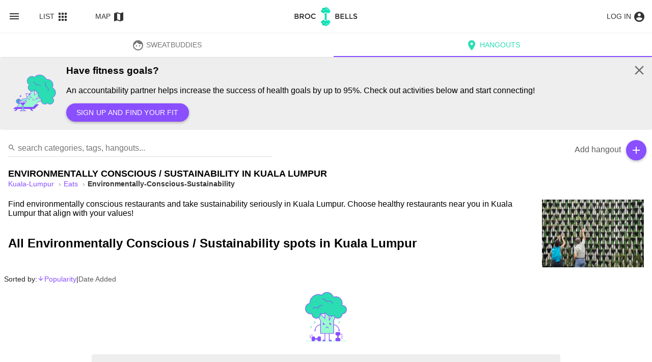

--- FILE ---
content_type: text/html; charset=utf-8
request_url: https://brocnbells.com/kuala-lumpur/environmentally-conscious-sustainability
body_size: 56533
content:
<!doctype html>
<html
  itemscope
  itemtype="http://schema.org/WebPage"
  prefix="og: http://ogp.me/ns# fb: http://ogp.me/ns/fb#"
  lang="en">
  <head>
    <meta charset="utf-8" />
    <meta http-equiv="X-UA-Compatible" content="IE=edge" />
    <meta name="referrer" content="always" />
    <meta name="apple-mobile-web-app-capable" content="yes" />
    <meta
      name="viewport"
      content="width=device-width, initial-scale=1, maximum-scale=10, user-scalable=1" />

    
<meta name="brocnbells/config/environment" content="%7B%22modulePrefix%22%3A%22brocnbells%22%2C%22environment%22%3A%22production%22%2C%22rootURL%22%3A%22%2F%22%2C%22locationType%22%3A%22auto%22%2C%22ember-paper%22%3A%7B%22insertFontLinks%22%3Afalse%2C%22whitelist%22%3A%5B%22paper-card%22%2C%22paper-tooltip%22%2C%22paper-button%22%2C%22paper-icon%22%2C%22paper-progress-linear%22%2C%22paper-progress-circular%22%2C%22paper-toast%22%2C%22paper-form%22%2C%22paper-input%22%2C%22paper-select%22%2C%22paper-checkbox%22%2C%22paper-dialog%22%2C%22paper-dialog-content%22%2C%22paper-radio%22%2C%22paper-radio-group%22%2C%22paper-tabs%22%2C%22paper-switch%22%2C%22paper-toolbar%22%2C%22paper-toolbar-tools%22%2C%22paper-content%22%2C%22paper-slider%22%2C%22paper-sidenav%22%2C%22paper-sidenav-container%22%5D%7D%2C%22ember-data%22%3A%7B%7D%2C%22fastboot%22%3A%7B%22hostWhitelist%22%3A%5B%220.0.0.0%3A4000%22%2C%220.0.0.0%3A1337%22%2C%220.0.0.0%3A1338%22%2C%22127.0.0.1%3A4000%22%2C%22127.0.0.1%3A1337%22%2C%22127.0.0.1%3A1338%22%2C%2237.148.205.79%3A4000%22%2C%22brocnbells.localhost%22%2C%22brocnbells-api.localhost%22%2C%22brocandbells.com%22%2C%22brocnbells.com%22%2C%22beta.brocnbells.com%22%2C%22api.brocnbells.com%22%2C%22%2F%5Elocalhost%3A%5C%5Cd%2B%24%2F%22%5D%7D%2C%22EmberENV%22%3A%7B%22FEATURES%22%3A%7B%7D%2C%22EXTEND_PROTOTYPES%22%3A%7B%22Date%22%3Afalse%7D%2C%22_JQUERY_INTEGRATION%22%3Afalse%7D%2C%22APP%22%3A%7B%22name%22%3A%22brocnbells%22%2C%22version%22%3A%221.4.2%2B3e2fe48e%22%7D%2C%22ember-google-maps%22%3A%7B%22key%22%3A%22AIzaSyAEXU3Nzp2At6CF0km4KmTj6CMeOt15Y_E%22%2C%22language%22%3A%22en%22%2C%22protocol%22%3A%22https%22%2C%22version%22%3A%223.55%22%2C%22libraries%22%3A%5B%22geometry%22%2C%22places%22%5D%2C%22only%22%3A%5B%22overlay%22%5D%2C%22src%22%3A%22https%3A%2F%2Fmaps.googleapis.com%2Fmaps%2Fapi%2Fjs%3Fv%3D3.55%26libraries%3Dgeometry%252Cplaces%26language%3Den%26key%3DAIzaSyAEXU3Nzp2At6CF0km4KmTj6CMeOt15Y_E%22%7D%2C%22apiHost%22%3A%22https%3A%2F%2Fapi.brocnbells.com%22%2C%22fastbootApiHost%22%3A%22http%3A%2F%2F127.0.0.1%3A1337%22%2C%22authRedirectUri%22%3A%22https%3A%2F%2Fbrocnbells.com%2Fauth.html%22%2C%22sentry%22%3A%7B%22dsn%22%3A%22https%3A%2F%2F259da9c36a2d4b18badf8ebb3d4a9498%40o447350.ingest.sentry.io%2F5427107%22%2C%22environment%22%3A%22development%22%2C%22release%22%3A%221.4.2%2Blocaldev%22%2C%22tracesSampleRate%22%3A0.1%7D%7D" />
<!-- EMBER_CLI_FASTBOOT_TITLE -->  <meta name="ember-cli-head-start" content><title>Environmentally conscious businesses in Kuala Lumpur - Brocnbells</title>
<meta name="description" content="Find the best Environmentally Conscious / Sustainability spots in Kuala Lumpur to discover and meet new like-minded people at.">
<meta name="apple-mobile-web-app-title" content="Brocnbells">
<meta itemprop="name" content="Environmentally conscious businesses in Kuala Lumpur - Brocnbells">
<meta itemprop="description" content="Find the best Environmentally Conscious / Sustainability spots in Kuala Lumpur to discover and meet new like-minded people at.">
<meta itemprop="image" content="https://files.brocnbells.com/1667619990141.jpeg">
<meta name="twitter:card" content="summary_large_image">
<meta name="twitter:site" content="@brocnbells">
<meta name="twitter:title" content="Environmentally conscious businesses in Kuala Lumpur - Brocnbells">
<meta name="twitter:description" content="Find the best Environmentally Conscious / Sustainability spots in Kuala Lumpur to discover and meet new like-minded people at.">
<meta name="twitter:creator" content="@brocnbells">
<meta name="twitter:image" content="https://files.brocnbells.com/1667619990141.jpeg">
<meta property="og:title" content="Environmentally conscious businesses in Kuala Lumpur - Brocnbells">
<meta property="og:url" content="https://brocnbells.com/kuala-lumpur/environmentally-conscious-sustainability">
<meta property="og:locale" content="en_US">
<meta property="og:image" content="https://files.brocnbells.com/1667619990141.jpeg">
<meta property="og:description" content="Find the best Environmentally Conscious / Sustainability spots in Kuala Lumpur to discover and meet new like-minded people at.">
<meta property="og:site_name" content="Brocnbells">
<meta property="og:type" content="website">
<meta property="fb:app_id" content="335993740067532">
<link rel="sitemap" href="https://api.brocnbells.com/sitemap.xml" type="application/xml">
<link rel="canonical" href="https://brocnbells.com/kuala-lumpur/environmentally-conscious-sustainability"><meta name="ember-cli-head-end" content>

<meta name="theme-color" content="#2addb2">
<meta name="apple-mobile-web-app-capable" content="yes">
<meta name="apple-mobile-web-app-title" content="Brocnbells">
<meta name="apple-mobile-web-app-status-bar-style" content="default">

    <link rel="manifest" href="/manifest.webmanifest" />
    <meta name="msapplication-config" content="/browserconfig.xml" />

    <link integrity="" rel="stylesheet" href="/assets/vendor-d011bc367555e98f2602f026e1f681f7.css" />
    <link
      integrity=""
      rel="stylesheet"
      href="/assets/brocnbells-617c07c452fd0b8f378c305fae7bb492.css" />
    <link
      rel="stylesheet"
      rel="preconnect"
      href="https://fonts.googleapis.com/icon?family=Material+Icons&display=swap" />

      <link rel="shortcut icon" href="/favicon.ico">
    <link rel="icon" type="image/png" sizes="16x16" href="/favicon-16x16.png">
    <link rel="icon" type="image/png" sizes="32x32" href="/favicon-32x32.png">
    <link rel="icon" type="image/png" sizes="48x48" href="/favicon-48x48.png">
    <link rel="manifest" href="/manifest.json">
    <meta name="mobile-web-app-capable" content="yes">
    <meta name="theme-color" content="#fff">
    <meta name="application-name" content="brocnbells">
    <link rel="apple-touch-icon" sizes="57x57" href="/apple-touch-icon-57x57.png">
    <link rel="apple-touch-icon" sizes="60x60" href="/apple-touch-icon-60x60.png">
    <link rel="apple-touch-icon" sizes="72x72" href="/apple-touch-icon-72x72.png">
    <link rel="apple-touch-icon" sizes="76x76" href="/apple-touch-icon-76x76.png">
    <link rel="apple-touch-icon" sizes="114x114" href="/apple-touch-icon-114x114.png">
    <link rel="apple-touch-icon" sizes="120x120" href="/apple-touch-icon-120x120.png">
    <link rel="apple-touch-icon" sizes="144x144" href="/apple-touch-icon-144x144.png">
    <link rel="apple-touch-icon" sizes="152x152" href="/apple-touch-icon-152x152.png">
    <link rel="apple-touch-icon" sizes="167x167" href="/apple-touch-icon-167x167.png">
    <link rel="apple-touch-icon" sizes="180x180" href="/apple-touch-icon-180x180.png">
    <link rel="apple-touch-icon" sizes="1024x1024" href="/apple-touch-icon-1024x1024.png">
    <meta name="apple-mobile-web-app-capable" content="yes">
    <meta name="apple-mobile-web-app-status-bar-style" content="black-translucent">
    <meta name="apple-mobile-web-app-title" content="brocnbells">
    <link rel="apple-touch-startup-image" media="(device-width: 320px) and (device-height: 568px) and (-webkit-device-pixel-ratio: 2) and (orientation: portrait)" href="/apple-touch-startup-image-640x1136.png">
    <link rel="apple-touch-startup-image" media="(device-width: 375px) and (device-height: 667px) and (-webkit-device-pixel-ratio: 2) and (orientation: portrait)" href="/apple-touch-startup-image-750x1334.png">
    <link rel="apple-touch-startup-image" media="(device-width: 414px) and (device-height: 896px) and (-webkit-device-pixel-ratio: 2) and (orientation: portrait)" href="/apple-touch-startup-image-828x1792.png">
    <link rel="apple-touch-startup-image" media="(device-width: 375px) and (device-height: 812px) and (-webkit-device-pixel-ratio: 3) and (orientation: portrait)" href="/apple-touch-startup-image-1125x2436.png">
    <link rel="apple-touch-startup-image" media="(device-width: 414px) and (device-height: 736px) and (-webkit-device-pixel-ratio: 3) and (orientation: portrait)" href="/apple-touch-startup-image-1242x2208.png">
    <link rel="apple-touch-startup-image" media="(device-width: 414px) and (device-height: 896px) and (-webkit-device-pixel-ratio: 3) and (orientation: portrait)" href="/apple-touch-startup-image-1242x2688.png">
    <link rel="apple-touch-startup-image" media="(device-width: 768px) and (device-height: 1024px) and (-webkit-device-pixel-ratio: 2) and (orientation: portrait)" href="/apple-touch-startup-image-1536x2048.png">
    <link rel="apple-touch-startup-image" media="(device-width: 834px) and (device-height: 1112px) and (-webkit-device-pixel-ratio: 2) and (orientation: portrait)" href="/apple-touch-startup-image-1668x2224.png">
    <link rel="apple-touch-startup-image" media="(device-width: 834px) and (device-height: 1194px) and (-webkit-device-pixel-ratio: 2) and (orientation: portrait)" href="/apple-touch-startup-image-1668x2388.png">
    <link rel="apple-touch-startup-image" media="(device-width: 1024px) and (device-height: 1366px) and (-webkit-device-pixel-ratio: 2) and (orientation: portrait)" href="/apple-touch-startup-image-2048x2732.png">
    <link rel="apple-touch-startup-image" media="(device-width: 810px) and (device-height: 1080px) and (-webkit-device-pixel-ratio: 2) and (orientation: portrait)" href="/apple-touch-startup-image-1620x2160.png">
    <link rel="apple-touch-startup-image" media="(device-width: 320px) and (device-height: 568px) and (-webkit-device-pixel-ratio: 2) and (orientation: landscape)" href="/apple-touch-startup-image-1136x640.png">
    <link rel="apple-touch-startup-image" media="(device-width: 375px) and (device-height: 667px) and (-webkit-device-pixel-ratio: 2) and (orientation: landscape)" href="/apple-touch-startup-image-1334x750.png">
    <link rel="apple-touch-startup-image" media="(device-width: 414px) and (device-height: 896px) and (-webkit-device-pixel-ratio: 2) and (orientation: landscape)" href="/apple-touch-startup-image-1792x828.png">
    <link rel="apple-touch-startup-image" media="(device-width: 375px) and (device-height: 812px) and (-webkit-device-pixel-ratio: 3) and (orientation: landscape)" href="/apple-touch-startup-image-2436x1125.png">
    <link rel="apple-touch-startup-image" media="(device-width: 414px) and (device-height: 736px) and (-webkit-device-pixel-ratio: 3) and (orientation: landscape)" href="/apple-touch-startup-image-2208x1242.png">
    <link rel="apple-touch-startup-image" media="(device-width: 414px) and (device-height: 896px) and (-webkit-device-pixel-ratio: 3) and (orientation: landscape)" href="/apple-touch-startup-image-2688x1242.png">
    <link rel="apple-touch-startup-image" media="(device-width: 768px) and (device-height: 1024px) and (-webkit-device-pixel-ratio: 2) and (orientation: landscape)" href="/apple-touch-startup-image-2048x1536.png">
    <link rel="apple-touch-startup-image" media="(device-width: 834px) and (device-height: 1112px) and (-webkit-device-pixel-ratio: 2) and (orientation: landscape)" href="/apple-touch-startup-image-2224x1668.png">
    <link rel="apple-touch-startup-image" media="(device-width: 834px) and (device-height: 1194px) and (-webkit-device-pixel-ratio: 2) and (orientation: landscape)" href="/apple-touch-startup-image-2388x1668.png">
    <link rel="apple-touch-startup-image" media="(device-width: 1024px) and (device-height: 1366px) and (-webkit-device-pixel-ratio: 2) and (orientation: landscape)" href="/apple-touch-startup-image-2732x2048.png">
    <link rel="apple-touch-startup-image" media="(device-width: 810px) and (device-height: 1080px) and (-webkit-device-pixel-ratio: 2) and (orientation: landscape)" href="/apple-touch-startup-image-2160x1620.png">
    <link rel="icon" type="image/png" sizes="228x228" href="/coast-228x228.png">
    <meta name="msapplication-TileColor" content="#fff">
    <meta name="msapplication-TileImage" content="/mstile-144x144.png">
    <meta name="msapplication-config" content="/browserconfig.xml">
    <link rel="yandex-tableau-widget" href="/yandex-browser-manifest.json">

  </head>
  <body>
    <script type="x/boundary" id="fastboot-body-start"></script><div class="ember-view" id="ember116379592"><!---->
<md-toolbar id="ember116379593" class="header-menu md-default-theme ember-view">
  <div id="ember116379594" class="md-toolbar-tools ember-view">
      <button tabindex="0" id="ember116379595" class="md-default-theme md-button md-icon-button ember-view" type="button">  
          <md-icon md-font-icon="menu" aria-label="menu" id="ember116379596" class="paper-icon md-font material-icons md-default-theme ember-view">menu

</md-icon>
      



<div class="md-ripple-container"></div>
</button>

    <div class="logo-item">
      <a id="ember116379598" class="ember-view active" href="/">
        <img loading="lazy" class="logo" src="/assets/images/bnb-header-logo.svg" alt="Brocnbells">
      </a>
    </div>

      <div class="menu-full-parts">
          <button tabindex="0" id="ember116379599" class="md-default-theme md-button ember-view" type="button">  
            List
            <md-icon md-font-icon="apps" aria-label="apps" id="ember116379600" class="md-menu-origin paper-icon md-font material-icons md-default-theme ember-view">apps

</md-icon>
          



<div class="md-ripple-container"></div>
</button>
          <button tabindex="0" id="ember116379602" class="md-default-theme md-button ember-view" type="button">  
            Map
            <md-icon md-font-icon="map" aria-label="map" id="ember116379603" class="md-menu-origin paper-icon md-font material-icons md-default-theme ember-view">map

</md-icon>
          



<div class="md-ripple-container"></div>
</button>
      </div>
    <div class="nav-right-item">
        <span class=" login-small-mode">
          <a id="ember116379605" class="ember-view header-login-link" href="/login">
            <button tabindex="0" id="ember116379606" class="md-default-theme md-button ember-view" type="button">  
              <span class="text">
                Log in
              </span>
              <md-icon md-font-icon="account circle" aria-label="account circle" aria-hidden id="ember116379607" class="md-menu-origin paper-icon md-font material-icons md-default-theme ember-view">account_circle

</md-icon>
            



<div class="md-ripple-container"></div>
</button>
          </a>
        </span>
    </div>
  </div>

</md-toolbar>

<div class="bnb-curtain-menu">
  <div style="overflow: hidden" id="ember116379609" class="inner-sidenav flex layout-row ember-view">
<!---->    <!---->
<md-sidenav tabindex="-1" class="md-sidenav-left  md-closed ">
  
  
      <div class="menu-profile">
        <md-content class="md-default-theme md-padding ">
  
            <a id="ember116379613" class="ember-view" href="/login">
              <button tabindex="0" id="ember116379614" class="md-default-theme md-button ember-view" type="button">  
                <md-icon md-font-icon="person" aria-label="person" id="ember116379615" class="menu-left-icon paper-icon md-font material-icons md-default-theme ember-view">person

</md-icon>
                Log in or sign up
              



<div class="md-ripple-container"></div>
</button>
            </a>
        
</md-content>
      </div>
      <div class="city-active">
          <md-content class="md-default-theme  sub">
  
            <button tabindex="0" id="ember116379618" class="md-default-theme md-button ember-view" type="button">  
              <md-icon md-font-icon="location_city" aria-label="location_city" id="ember116379619" class="menu-left-icon paper-icon md-font material-icons md-default-theme ember-view">location_city

</md-icon>
                Kuala Lumpur
              <md-icon md-font-icon="arrow_drop_down" aria-label="arrow_drop_down" id="ember116379620" class="paper-icon md-font material-icons md-default-theme ember-view">arrow_drop_down

</md-icon>
            



<div class="md-ripple-container"></div>
</button>
          
</md-content>

          <md-content class="md-default-theme md-padding sub">
  
            <a id="ember116379623" class="ember-view" href="/kuala-lumpur/all">
              <button tabindex="0" id="ember116379624" class="md-default-theme md-button ember-view" type="button">  
                <md-icon md-font-icon="location_on" aria-label="location_on" id="ember116379625" class="menu-left-icon paper-icon md-font material-icons md-default-theme ember-view">location_on

</md-icon>
                Hangouts
              



<div class="md-ripple-container"></div>
</button>
            </a>
            <a id="ember116379627" class="ember-view" href="/kuala-lumpur/sweatbuddies/discover">
              <button tabindex="0" id="ember116379628" class="md-default-theme md-button ember-view" type="button">  
                <md-icon md-font-icon="face" aria-label="face" id="ember116379629" class="menu-left-icon paper-icon md-font material-icons md-default-theme ember-view">face

</md-icon>
                SweatBuddies
              



<div class="md-ripple-container"></div>
</button>
            </a>

<!---->          
</md-content>
      </div>

      <md-divider class="md-default-theme"></md-divider>
      <div class="site-items">
        <md-content class="md-default-theme  ">
  
<!---->
          <a id="ember116379633" class="ember-view" href="/subscription">
            <button tabindex="0" id="ember116379634" class="md-default-theme md-button ember-view" type="button">  
              <md-icon md-font-icon="stars" aria-label="stars" id="ember116379635" class="menu-left-icon c-purple paper-icon md-font material-icons md-default-theme ember-view">stars

</md-icon>
              Brocnbells Hero
            



<div class="md-ripple-container"></div>
</button>
          </a>

          <a href="https://brocnbells.com/blog/">
            <button tabindex="0" id="ember116379637" class="md-default-theme md-button ember-view" type="button">  
              <md-icon md-font-icon="create" aria-label="create" id="ember116379638" class="menu-left-icon paper-icon md-font material-icons md-default-theme ember-view">create

</md-icon>
              Inspire Blog
            



<div class="md-ripple-container"></div>
</button>
          </a>

<!---->        
</md-content>
        <div class="bnb-version">
          Version:
          1.4.2+3e2fe48e
        </div>
      </div>
    

</md-sidenav>


    <!---->
<md-sidenav tabindex="-1" class="md-sidenav-right  md-closed md-whiteframe-z2">
  
  
      <md-toolbar id="ember116379642" class="md-default-theme ember-view">
        <div id="ember116379643" class="md-toolbar-tools ember-view">Cities</div>
<!---->      
</md-toolbar>
      <md-content class="md-default-theme md-padding ">
  
        <div class="tags cities">
            <a id="ember116379645" class="ember-view" href="/vancouver/all">
              <md-list-item tabindex="-1" role="listitem" id="ember116379646" class="md-3-line ember-view">
    <div class="md-no-style md-list-item-inner">
      
                <img class="md-avatar" loading="lazy" src="/assets/images/main-vancouver-sm.jpg" alt="Vancouver">
                <div class="md-list-item-text" l>
                  <h3>Vancouver</h3>
                </div>
              
      

<div class="md-ripple-container"></div>
    </div>

</md-list-item>
            </a>
            <a id="ember116379648" class="ember-view" href="/toronto/all">
              <md-list-item tabindex="-1" role="listitem" id="ember116379649" class="md-3-line ember-view">
    <div class="md-no-style md-list-item-inner">
      
                <img class="md-avatar" loading="lazy" src="/assets/images/main-toronto-sm.jpg" alt="Toronto">
                <div class="md-list-item-text" l>
                  <h3>Toronto</h3>
                </div>
              
      

<div class="md-ripple-container"></div>
    </div>

</md-list-item>
            </a>
            <a id="ember116379651" class="ember-view" href="/tokyo/all">
              <md-list-item tabindex="-1" role="listitem" id="ember116379652" class="md-3-line ember-view">
    <div class="md-no-style md-list-item-inner">
      
                <img class="md-avatar" loading="lazy" src="/assets/images/main-tokyo-sm.jpg" alt="Tokyo">
                <div class="md-list-item-text" l>
                  <h3>Tokyo</h3>
                </div>
              
      

<div class="md-ripple-container"></div>
    </div>

</md-list-item>
            </a>
            <a id="ember116379654" class="ember-view" href="/tallinn/all">
              <md-list-item tabindex="-1" role="listitem" id="ember116379655" class="md-3-line ember-view">
    <div class="md-no-style md-list-item-inner">
      
                <img class="md-avatar" loading="lazy" src="/assets/images/main-tallinn-sm.jpg" alt="Tallinn">
                <div class="md-list-item-text" l>
                  <h3>Tallinn</h3>
                </div>
              
      

<div class="md-ripple-container"></div>
    </div>

</md-list-item>
            </a>
            <a id="ember116379657" class="ember-view" href="/taipei/all">
              <md-list-item tabindex="-1" role="listitem" id="ember116379658" class="md-3-line ember-view">
    <div class="md-no-style md-list-item-inner">
      
                <img class="md-avatar" loading="lazy" src="/assets/images/main-taipei-sm.jpg" alt="Taipei">
                <div class="md-list-item-text" l>
                  <h3>Taipei</h3>
                </div>
              
      

<div class="md-ripple-container"></div>
    </div>

</md-list-item>
            </a>
            <a id="ember116379660" class="ember-view" href="/sydney/all">
              <md-list-item tabindex="-1" role="listitem" id="ember116379661" class="md-3-line ember-view">
    <div class="md-no-style md-list-item-inner">
      
                <img class="md-avatar" loading="lazy" src="/assets/images/main-sydney-sm.jpg" alt="Sydney">
                <div class="md-list-item-text" l>
                  <h3>Sydney</h3>
                </div>
              
      

<div class="md-ripple-container"></div>
    </div>

</md-list-item>
            </a>
            <a id="ember116379663" class="ember-view" href="/stockholm/all">
              <md-list-item tabindex="-1" role="listitem" id="ember116379664" class="md-3-line ember-view">
    <div class="md-no-style md-list-item-inner">
      
                <img class="md-avatar" loading="lazy" src="/assets/images/main-stockholm-sm.jpg" alt="Stockholm">
                <div class="md-list-item-text" l>
                  <h3>Stockholm</h3>
                </div>
              
      

<div class="md-ripple-container"></div>
    </div>

</md-list-item>
            </a>
            <a id="ember116379666" class="ember-view" href="/singapore/all">
              <md-list-item tabindex="-1" role="listitem" id="ember116379667" class="md-3-line ember-view">
    <div class="md-no-style md-list-item-inner">
      
                <img class="md-avatar" loading="lazy" src="/assets/images/main-singapore-sm.jpg" alt="Singapore">
                <div class="md-list-item-text" l>
                  <h3>Singapore</h3>
                </div>
              
      

<div class="md-ripple-container"></div>
    </div>

</md-list-item>
            </a>
            <a id="ember116379669" class="ember-view" href="/seoul/all">
              <md-list-item tabindex="-1" role="listitem" id="ember116379670" class="md-3-line ember-view">
    <div class="md-no-style md-list-item-inner">
      
                <img class="md-avatar" loading="lazy" src="/assets/images/main-seoul-sm.jpg" alt="Seoul">
                <div class="md-list-item-text" l>
                  <h3>Seoul</h3>
                </div>
              
      

<div class="md-ripple-container"></div>
    </div>

</md-list-item>
            </a>
            <a id="ember116379672" class="ember-view" href="/san-francisco/all">
              <md-list-item tabindex="-1" role="listitem" id="ember116379673" class="md-3-line ember-view">
    <div class="md-no-style md-list-item-inner">
      
                <img class="md-avatar" loading="lazy" src="/assets/images/main-san-fransisco-sm.jpg" alt="San Francisco">
                <div class="md-list-item-text" l>
                  <h3>San Francisco</h3>
                </div>
              
      

<div class="md-ripple-container"></div>
    </div>

</md-list-item>
            </a>
            <a id="ember116379675" class="ember-view" href="/rome/all">
              <md-list-item tabindex="-1" role="listitem" id="ember116379676" class="md-3-line ember-view">
    <div class="md-no-style md-list-item-inner">
      
                <img class="md-avatar" loading="lazy" src="/assets/images/main-rome-sm.jpg" alt="Rome">
                <div class="md-list-item-text" l>
                  <h3>Rome</h3>
                </div>
              
      

<div class="md-ripple-container"></div>
    </div>

</md-list-item>
            </a>
            <a id="ember116379678" class="ember-view" href="/phnom-penh/all">
              <md-list-item tabindex="-1" role="listitem" id="ember116379679" class="md-3-line ember-view">
    <div class="md-no-style md-list-item-inner">
      
                <img class="md-avatar" loading="lazy" src="/assets/images/main-phnom-penh-sm.jpg" alt="Phnom Penh">
                <div class="md-list-item-text" l>
                  <h3>Phnom Penh</h3>
                </div>
              
      

<div class="md-ripple-container"></div>
    </div>

</md-list-item>
            </a>
            <a id="ember116379681" class="ember-view" href="/perth/all">
              <md-list-item tabindex="-1" role="listitem" id="ember116379682" class="md-3-line ember-view">
    <div class="md-no-style md-list-item-inner">
      
                <img class="md-avatar" loading="lazy" src="/assets/images/main-perth-sm.jpg" alt="Perth">
                <div class="md-list-item-text" l>
                  <h3>Perth</h3>
                </div>
              
      

<div class="md-ripple-container"></div>
    </div>

</md-list-item>
            </a>
            <a id="ember116379684" class="ember-view" href="/paris/all">
              <md-list-item tabindex="-1" role="listitem" id="ember116379685" class="md-3-line ember-view">
    <div class="md-no-style md-list-item-inner">
      
                <img class="md-avatar" loading="lazy" src="/assets/images/main-paris-sm.jpg" alt="Paris">
                <div class="md-list-item-text" l>
                  <h3>Paris</h3>
                </div>
              
      

<div class="md-ripple-container"></div>
    </div>

</md-list-item>
            </a>
            <a id="ember116379687" class="ember-view" href="/oslo/all">
              <md-list-item tabindex="-1" role="listitem" id="ember116379688" class="md-3-line ember-view">
    <div class="md-no-style md-list-item-inner">
      
                <img class="md-avatar" loading="lazy" src="/assets/images/main-oslo-sm.jpg" alt="Oslo">
                <div class="md-list-item-text" l>
                  <h3>Oslo</h3>
                </div>
              
      

<div class="md-ripple-container"></div>
    </div>

</md-list-item>
            </a>
            <a id="ember116379690" class="ember-view" href="/new-york/all">
              <md-list-item tabindex="-1" role="listitem" id="ember116379691" class="md-3-line ember-view">
    <div class="md-no-style md-list-item-inner">
      
                <img class="md-avatar" loading="lazy" src="/assets/images/main-new-york-sm.jpg" alt="New York">
                <div class="md-list-item-text" l>
                  <h3>New York</h3>
                </div>
              
      

<div class="md-ripple-container"></div>
    </div>

</md-list-item>
            </a>
            <a id="ember116379693" class="ember-view" href="/mumbai/all">
              <md-list-item tabindex="-1" role="listitem" id="ember116379694" class="md-3-line ember-view">
    <div class="md-no-style md-list-item-inner">
      
                <img class="md-avatar" loading="lazy" src="/assets/images/main-mumbai-sm.jpg" alt="Mumbai">
                <div class="md-list-item-text" l>
                  <h3>Mumbai</h3>
                </div>
              
      

<div class="md-ripple-container"></div>
    </div>

</md-list-item>
            </a>
            <a id="ember116379696" class="ember-view" href="/melbourne/all">
              <md-list-item tabindex="-1" role="listitem" id="ember116379697" class="md-3-line ember-view">
    <div class="md-no-style md-list-item-inner">
      
                <img class="md-avatar" loading="lazy" src="/assets/images/main-melbourne-sm.jpg" alt="Melbourne">
                <div class="md-list-item-text" l>
                  <h3>Melbourne</h3>
                </div>
              
      

<div class="md-ripple-container"></div>
    </div>

</md-list-item>
            </a>
            <a id="ember116379699" class="ember-view" href="/manila/all">
              <md-list-item tabindex="-1" role="listitem" id="ember116379700" class="md-3-line ember-view">
    <div class="md-no-style md-list-item-inner">
      
                <img class="md-avatar" loading="lazy" src="/assets/images/main-manila-sm.jpg" alt="Manila">
                <div class="md-list-item-text" l>
                  <h3>Manila</h3>
                </div>
              
      

<div class="md-ripple-container"></div>
    </div>

</md-list-item>
            </a>
            <a id="ember116379702" class="ember-view" href="/los-angeles/all">
              <md-list-item tabindex="-1" role="listitem" id="ember116379703" class="md-3-line ember-view">
    <div class="md-no-style md-list-item-inner">
      
                <img class="md-avatar" loading="lazy" src="/assets/images/main-los-angeles-sm.jpg" alt="Los Angeles">
                <div class="md-list-item-text" l>
                  <h3>Los Angeles</h3>
                </div>
              
      

<div class="md-ripple-container"></div>
    </div>

</md-list-item>
            </a>
            <a id="ember116379705" class="ember-view" href="/london/all">
              <md-list-item tabindex="-1" role="listitem" id="ember116379706" class="md-3-line ember-view">
    <div class="md-no-style md-list-item-inner">
      
                <img class="md-avatar" loading="lazy" src="/assets/images/main-london-sm.jpg" alt="London">
                <div class="md-list-item-text" l>
                  <h3>London</h3>
                </div>
              
      

<div class="md-ripple-container"></div>
    </div>

</md-list-item>
            </a>
            <a id="ember116379708" class="ember-view" href="/lisbon/all">
              <md-list-item tabindex="-1" role="listitem" id="ember116379709" class="md-3-line ember-view">
    <div class="md-no-style md-list-item-inner">
      
                <img class="md-avatar" loading="lazy" src="/assets/images/main-lisbon-sm.jpg" alt="Lisbon">
                <div class="md-list-item-text" l>
                  <h3>Lisbon</h3>
                </div>
              
      

<div class="md-ripple-container"></div>
    </div>

</md-list-item>
            </a>
            <a id="ember116379711" class="ember-view" href="/las-vegas/all">
              <md-list-item tabindex="-1" role="listitem" id="ember116379712" class="md-3-line ember-view">
    <div class="md-no-style md-list-item-inner">
      
                <img class="md-avatar" loading="lazy" src="/assets/images/main-las-vegas-sm.jpg" alt="Las Vegas">
                <div class="md-list-item-text" l>
                  <h3>Las Vegas</h3>
                </div>
              
      

<div class="md-ripple-container"></div>
    </div>

</md-list-item>
            </a>
            <a id="ember116379714" class="ember-view" href="/kuala-lumpur/all">
              <md-list-item tabindex="-1" role="listitem" id="ember116379715" class="md-3-line ember-view">
    <div class="md-no-style md-list-item-inner">
      
                <img class="md-avatar" loading="lazy" src="/assets/images/main-kuala-lumpur-sm.jpg" alt="Kuala Lumpur">
                <div class="md-list-item-text" l>
                  <h3>Kuala Lumpur</h3>
                </div>
              
      

<div class="md-ripple-container"></div>
    </div>

</md-list-item>
            </a>
            <a id="ember116379717" class="ember-view" href="/jakarta/all">
              <md-list-item tabindex="-1" role="listitem" id="ember116379718" class="md-3-line ember-view">
    <div class="md-no-style md-list-item-inner">
      
                <img class="md-avatar" loading="lazy" src="/assets/images/main-jakarta-sm.jpg" alt="Jakarta">
                <div class="md-list-item-text" l>
                  <h3>Jakarta</h3>
                </div>
              
      

<div class="md-ripple-container"></div>
    </div>

</md-list-item>
            </a>
            <a id="ember116379720" class="ember-view" href="/hong-kong/all">
              <md-list-item tabindex="-1" role="listitem" id="ember116379721" class="md-3-line ember-view">
    <div class="md-no-style md-list-item-inner">
      
                <img class="md-avatar" loading="lazy" src="/assets/images/main-hong-kong-sm.jpg" alt="Hong Kong">
                <div class="md-list-item-text" l>
                  <h3>Hong Kong</h3>
                </div>
              
      

<div class="md-ripple-container"></div>
    </div>

</md-list-item>
            </a>
            <a id="ember116379723" class="ember-view" href="/ho-chi-minh-city/all">
              <md-list-item tabindex="-1" role="listitem" id="ember116379724" class="md-3-line ember-view">
    <div class="md-no-style md-list-item-inner">
      
                <img class="md-avatar" loading="lazy" src="/assets/images/main-ho-chi-minh-city-sm.jpg" alt="Ho Chi Minh City">
                <div class="md-list-item-text" l>
                  <h3>Ho Chi Minh City</h3>
                </div>
              
      

<div class="md-ripple-container"></div>
    </div>

</md-list-item>
            </a>
            <a id="ember116379726" class="ember-view" href="/helsinki/all">
              <md-list-item tabindex="-1" role="listitem" id="ember116379727" class="md-3-line ember-view">
    <div class="md-no-style md-list-item-inner">
      
                <img class="md-avatar" loading="lazy" src="/assets/images/main-helsinki-sm.jpg" alt="Helsinki">
                <div class="md-list-item-text" l>
                  <h3>Helsinki</h3>
                </div>
              
      

<div class="md-ripple-container"></div>
    </div>

</md-list-item>
            </a>
            <a id="ember116379729" class="ember-view" href="/dubai/all">
              <md-list-item tabindex="-1" role="listitem" id="ember116379730" class="md-3-line ember-view">
    <div class="md-no-style md-list-item-inner">
      
                <img class="md-avatar" loading="lazy" src="/assets/images/main-dubai-sm.jpg" alt="Dubai">
                <div class="md-list-item-text" l>
                  <h3>Dubai</h3>
                </div>
              
      

<div class="md-ripple-container"></div>
    </div>

</md-list-item>
            </a>
            <a id="ember116379732" class="ember-view" href="/delhi/all">
              <md-list-item tabindex="-1" role="listitem" id="ember116379733" class="md-3-line ember-view">
    <div class="md-no-style md-list-item-inner">
      
                <img class="md-avatar" loading="lazy" src="/assets/images/main-delhi-sm.jpg" alt="Delhi">
                <div class="md-list-item-text" l>
                  <h3>Delhi</h3>
                </div>
              
      

<div class="md-ripple-container"></div>
    </div>

</md-list-item>
            </a>
            <a id="ember116379735" class="ember-view" href="/copenhagen/all">
              <md-list-item tabindex="-1" role="listitem" id="ember116379736" class="md-3-line ember-view">
    <div class="md-no-style md-list-item-inner">
      
                <img class="md-avatar" loading="lazy" src="/assets/images/main-copenhagen-sm.jpg" alt="Copenhagen">
                <div class="md-list-item-text" l>
                  <h3>Copenhagen</h3>
                </div>
              
      

<div class="md-ripple-container"></div>
    </div>

</md-list-item>
            </a>
            <a id="ember116379738" class="ember-view" href="/brussels/all">
              <md-list-item tabindex="-1" role="listitem" id="ember116379739" class="md-3-line ember-view">
    <div class="md-no-style md-list-item-inner">
      
                <img class="md-avatar" loading="lazy" src="/assets/images/main-brussels-sm.jpg" alt="Brussels">
                <div class="md-list-item-text" l>
                  <h3>Brussels</h3>
                </div>
              
      

<div class="md-ripple-container"></div>
    </div>

</md-list-item>
            </a>
            <a id="ember116379741" class="ember-view" href="/berlin/all">
              <md-list-item tabindex="-1" role="listitem" id="ember116379742" class="md-3-line ember-view">
    <div class="md-no-style md-list-item-inner">
      
                <img class="md-avatar" loading="lazy" src="/assets/images/main-berlin-sm.jpg" alt="Berlin">
                <div class="md-list-item-text" l>
                  <h3>Berlin</h3>
                </div>
              
      

<div class="md-ripple-container"></div>
    </div>

</md-list-item>
            </a>
            <a id="ember116379744" class="ember-view" href="/barcelona/all">
              <md-list-item tabindex="-1" role="listitem" id="ember116379745" class="md-3-line ember-view">
    <div class="md-no-style md-list-item-inner">
      
                <img class="md-avatar" loading="lazy" src="/assets/images/main-barcelona-sm.jpg" alt="Barcelona">
                <div class="md-list-item-text" l>
                  <h3>Barcelona</h3>
                </div>
              
      

<div class="md-ripple-container"></div>
    </div>

</md-list-item>
            </a>
            <a id="ember116379747" class="ember-view" href="/bangkok/all">
              <md-list-item tabindex="-1" role="listitem" id="ember116379748" class="md-3-line ember-view">
    <div class="md-no-style md-list-item-inner">
      
                <img class="md-avatar" loading="lazy" src="/assets/images/main-bangkok-sm.jpg" alt="Bangkok">
                <div class="md-list-item-text" l>
                  <h3>Bangkok</h3>
                </div>
              
      

<div class="md-ripple-container"></div>
    </div>

</md-list-item>
            </a>
            <a id="ember116379750" class="ember-view" href="/bali/all">
              <md-list-item tabindex="-1" role="listitem" id="ember116379751" class="md-3-line ember-view">
    <div class="md-no-style md-list-item-inner">
      
                <img class="md-avatar" loading="lazy" src="/assets/images/main-bali-sm.jpg" alt="Bali">
                <div class="md-list-item-text" l>
                  <h3>Bali</h3>
                </div>
              
      

<div class="md-ripple-container"></div>
    </div>

</md-list-item>
            </a>
            <a id="ember116379753" class="ember-view" href="/auckland/all">
              <md-list-item tabindex="-1" role="listitem" id="ember116379754" class="md-3-line ember-view">
    <div class="md-no-style md-list-item-inner">
      
                <img class="md-avatar" loading="lazy" src="/assets/images/main-auckland-sm.jpg" alt="Auckland">
                <div class="md-list-item-text" l>
                  <h3>Auckland</h3>
                </div>
              
      

<div class="md-ripple-container"></div>
    </div>

</md-list-item>
            </a>
            <a id="ember116379756" class="ember-view" href="/amsterdam/all">
              <md-list-item tabindex="-1" role="listitem" id="ember116379757" class="md-3-line ember-view">
    <div class="md-no-style md-list-item-inner">
      
                <img class="md-avatar" loading="lazy" src="/assets/images/main-amsterdam-sm.jpg" alt="Amsterdam">
                <div class="md-list-item-text" l>
                  <h3>Amsterdam</h3>
                </div>
              
      

<div class="md-ripple-container"></div>
    </div>

</md-list-item>
            </a>
        </div>
      
</md-content>
    

</md-sidenav>

  </div>
</div>

<div class="footer-menu  open">
  <button tabindex="0" id="ember116379759" class="md-default-theme md-button md-focused ember-view" type="button">  
    Listing
    <md-icon md-font-icon="apps" aria-label="apps" id="ember116379760" class="md-menu-origin paper-icon md-font material-icons md-default-theme ember-view">apps

</md-icon>
  



<div class="md-ripple-container"></div>
</button>
  <button tabindex="0" id="ember116379762" class="md-default-theme md-button ember-view" type="button">  
    Map
    <md-icon md-font-icon="map" aria-label="map" id="ember116379763" class="md-menu-origin paper-icon md-font material-icons md-default-theme ember-view">map

</md-icon>
  



<div class="md-ripple-container"></div>
</button>
</div>

<div class="app-content
    city.category.index
     logged-out">
    <md-tabs md-border-bottom id="ember116379765" class="md-no-tab-content md-default-theme ember-view"><md-tabs-wrapper>

<!---->
  <md-tabs-canvas class=" md-center-tabs" tabindex="-1" role="tablist">
    <md-pagination-wrapper class="md-center-tabs">

      
      <a href="/kuala-lumpur/sweatbuddies/discover" style="text-decoration: none; border: none;" tabindex="0" id="bnb-sweatbuddies-tab" class="md-tab ember-view">  
        <md-icon md-font-icon="face" aria-label="face" id="ember116379767" class="paper-icon md-font material-icons md-default-theme ember-view">face

</md-icon>
        SweatBuddies
      


<div class="md-ripple-container"></div></a>
      <a href="/kuala-lumpur/all" style="text-decoration: none; border: none;" aria-selected tabindex="0" id="bnb-hangouts-tab" class="md-tab md-active ember-view">  
        <md-icon md-font-icon="location_on" aria-label="location_on" id="ember116379770" class="paper-icon md-font material-icons md-default-theme ember-view">location_on

</md-icon>
        Hangouts
      


<div class="md-ripple-container"></div></a>
<!---->    

<!---->
    </md-pagination-wrapper>
  </md-tabs-canvas>

</md-tabs-wrapper></md-tabs>

      <div class="bnb-educator">
    <div class="wrapper">
        <img src="/assets/images/bnb-icon-perks.svg" width="100" height="100" alt="Have fitness goals?">
      <h3>
        Have fitness goals?
      </h3>
      <p>
        An accountability partner helps increase the success of health goals by up to 95%. Check out activities below and start connecting!
      </p>
        <p>
          <button tabindex="0" id="ember116379772" class="md-default-theme md-button md-accent md-raised ember-view" type="button">  
            Sign up and find your fit
          



<div class="md-ripple-container"></div>
</button>
        </p>

        <span class="close">
          <md-icon md-font-icon="close" style="height: 30px; min-height: 30px; min-width: 30px; font-size: 30px; line-height: 30px;" aria-label="close" id="ember116379774" class="paper-icon md-font material-icons md-default-theme ember-view">close

</md-icon>
        </span>
    </div>
  </div>

    <div class="bnb-listing">
  <div class="bnb-search">
  <div class="search-box">
    <input id="ember116379775" class="ember-text-field ember-view search-field" placeholder="search categories, tags, hangouts..." value type="text">
<!---->    <div class="search-icon">
      <md-icon md-font-icon="search" style="height: 16px; min-height: 16px; min-width: 16px; font-size: 16px; line-height: 16px;" aria-label="search" id="ember116379776" class="paper-icon md-font material-icons md-default-theme ember-view">search

</md-icon>
    </div>
  </div>
  <ul class="list-items">
<!----><!---->  </ul>
</div>
  <div class="add-hangout">
    <span class="text">Add hangout</span>
    <button tabindex="0" id="ember116379777" class="md-default-theme md-button md-accent md-raised md-icon-button md-fab md-mini ember-view" type="button">  <md-icon md-font-icon="add" aria-label="add" id="ember116379778" class="paper-icon md-font material-icons md-default-theme ember-view">add

</md-icon>
    



<div class="md-ripple-container"></div>
</button>
  </div>
  <div class="category-description">
    <h1>
      Environmentally Conscious / Sustainability
      in
      Kuala Lumpur
    </h1>
    <nav class="bnb-bread-crumbs" aria-label="Breadcrumb">
  <ol>
      <li>
        <a id="ember116379780" class="ember-view" href="/kuala-lumpur/all">
          kuala-lumpur
        </a>
      </li>
      <li>
        <a id="ember116379781" class="ember-view" href="/kuala-lumpur/eats">
          Eats
        </a>
      </li>
      <li>
        <a id="ember116379782" class="ember-view active" aria-current="page" href="/kuala-lumpur/environmentally-conscious-sustainability">
          environmentally-conscious-sustainability
        </a>
      </li>
  </ol>
</nav>
      <p class="tag-description"><img loading="lazy" class="image" src="https://files.brocnbells.com/1667619990141.jpeg" alt="Environmentally Conscious / Sustainability hangouts in Kuala Lumpur" title="Environmentally Conscious / Sustainability hangouts in Kuala Lumpur">Find environmentally conscious restaurants and take sustainability seriously in Kuala Lumpur. Choose healthy restaurants near you in Kuala Lumpur that align with your values!</p>
<!---->      <h2>All
        Environmentally Conscious / Sustainability
        spots in
        Kuala Lumpur</h2>
  </div>
  <div class="bnb-sort-options">
  Sorted by:
  <a id="ember116379783" class="ember-view active" href="/kuala-lumpur/environmentally-conscious-sustainability?order=asc&amp;sort=popular">
    <span class="order">
        <md-icon md-font-icon="arrow_downward_alt" style="height: 14px; min-height: 14px; min-width: 14px; font-size: 14px; line-height: 14px;" aria-label="arrow_downward_alt" id="ember116379784" class="paper-icon md-font material-icons md-default-theme ember-view">arrow_downward_alt

</md-icon>
    </span>
    Popularity
  </a>
  <span class="spacer">
    |
  </span>
  <a id="ember116379785" class="ember-view" href="/kuala-lumpur/environmentally-conscious-sustainability?order=asc&amp;sort=added">
    <span class="order">
        <md-icon md-font-icon="arrow_downward_alt" style="height: 14px; min-height: 14px; min-width: 14px; font-size: 14px; line-height: 14px;" aria-label="arrow_downward_alt" id="ember116379786" class="paper-icon md-font material-icons md-default-theme ember-view">arrow_downward_alt

</md-icon>
    </span>
    Date Added</a>
</div>
  <div class="layout-row layout-xs-column the-grid">
      <div class="empty-listing">
        <img loading="lazy" class="image" width="100" height="118" src="/assets/images/main-bnb-icon-error.svg" alt="No hangouts">
        <div class="text">
          <p>
            Oh no! It looks like there are no hangouts in
            Kuala Lumpur
            for
            <strong>Kuala Lumpur</strong>. Perhaps you can help
            out and click the button below to add some of your favourite spots.
            :)
          </p>
          <a id="ember116379787" class="ember-view" href="/kuala-lumpur/new-hangout">
            <button tabindex="0" id="ember116379788" class="md-default-theme md-button md-primary md-raised ember-view" type="button">  
              Add a new hangout
            



<div class="md-ripple-container"></div>
</button>
          </a>
            <a id="ember116379790" class="ember-view" href="/kuala-lumpur/all">
              <button tabindex="0" id="ember116379791" class="md-default-theme md-button md-secondary md-raised ember-view" type="button">  
                View all hangouts in
                Kuala Lumpur
              



<div class="md-ripple-container"></div>
</button>
            </a>
        </div>
      </div>
<!---->  </div>

<!----><!----></div>
<!---->


</div>

<footer>
  <div class="links">
    <h4>
      About
    </h4>
    <p class="credits">
      <a target="_blank" rel="noopener noreferrer" href="https://brocnbells.com/blog/faq/">
        FAQ
      </a>
      |
      <a href="https://brocnbells.com/blog/about-us/" target="_blank" rel="noopener noreferrer">
        About us
      </a>
      |
      <a href="https://brocnbells.com/blog/" target="_blank" rel="noopener noreferrer">
        Blog
      </a>
      |
      <a id="ember116379793" class="ember-view" href="/terms-and-privacy">
        Terms and Privacy
      </a>
      |
      <a href="https://facebook.com/brocnbells" target="_blank" rel="noopener noreferrer">
        Facebook
      </a>
      |
      <a href="https://instagram.com/brocnbells" target="_blank" rel="noopener noreferrer">
        Instagram
      </a>
      |
      <a href="https://wingmen.fi" target="_blank" rel="noopener noreferrer">Design &amp; Development by Wingmen</a>
    </p>
      <div class="f-section all-cities">
        <a id="ember116379794" class="ember-view" href="/cities">
          <h3>
            All cities on Brocnbells
          </h3>
        </a>
      </div>
      <div class="f-section city-categories layout-row layout-wrap">
          <div class="flex-50 flex-gt-xs-25 flex-gt-sm-20 flex-gt-md-15">
            <h4>
              <a id="ember116379795" class="ember-view" href="/vancouver/all">
                Vancouver
              </a>
            </h4>
            <ul>
                <li>
                  <a id="ember116379796" class="ember-view" href="/vancouver/fitness">
                    Fitness
                  </a>
                </li>
                <li>
                  <a id="ember116379797" class="ember-view" href="/vancouver/eats">
                    Eats
                  </a>
                </li>
                <li>
                  <a id="ember116379798" class="ember-view" href="/vancouver/activities">
                    Activities
                  </a>
                </li>
              <li>
                ----
              </li>
              <li>
                <a id="ember116379799" class="ember-view" href="/vancouver/find-new-friends">
                  Find new friends
                </a>
              </li>
              <li>
                <a id="ember116379800" class="ember-view" href="/vancouver/find-gym-buddy">
                  Find a gym buddy
                </a>
              </li>
              <li>
                <a id="ember116379801" class="ember-view" href="/vancouver/best-gyms">
                  See best gyms
                </a>
              </li>
            </ul>
          </div>
          <div class="flex-50 flex-gt-xs-25 flex-gt-sm-20 flex-gt-md-15">
            <h4>
              <a id="ember116379802" class="ember-view" href="/toronto/all">
                Toronto
              </a>
            </h4>
            <ul>
                <li>
                  <a id="ember116379803" class="ember-view" href="/toronto/fitness">
                    Fitness
                  </a>
                </li>
                <li>
                  <a id="ember116379804" class="ember-view" href="/toronto/eats">
                    Eats
                  </a>
                </li>
                <li>
                  <a id="ember116379805" class="ember-view" href="/toronto/activities">
                    Activities
                  </a>
                </li>
              <li>
                ----
              </li>
              <li>
                <a id="ember116379806" class="ember-view" href="/toronto/find-new-friends">
                  Find new friends
                </a>
              </li>
              <li>
                <a id="ember116379807" class="ember-view" href="/toronto/find-gym-buddy">
                  Find a gym buddy
                </a>
              </li>
              <li>
                <a id="ember116379808" class="ember-view" href="/toronto/best-gyms">
                  See best gyms
                </a>
              </li>
            </ul>
          </div>
          <div class="flex-50 flex-gt-xs-25 flex-gt-sm-20 flex-gt-md-15">
            <h4>
              <a id="ember116379809" class="ember-view" href="/tokyo/all">
                Tokyo
              </a>
            </h4>
            <ul>
                <li>
                  <a id="ember116379810" class="ember-view" href="/tokyo/fitness">
                    Fitness
                  </a>
                </li>
                <li>
                  <a id="ember116379811" class="ember-view" href="/tokyo/eats">
                    Eats
                  </a>
                </li>
                <li>
                  <a id="ember116379812" class="ember-view" href="/tokyo/activities">
                    Activities
                  </a>
                </li>
              <li>
                ----
              </li>
              <li>
                <a id="ember116379813" class="ember-view" href="/tokyo/find-new-friends">
                  Find new friends
                </a>
              </li>
              <li>
                <a id="ember116379814" class="ember-view" href="/tokyo/find-gym-buddy">
                  Find a gym buddy
                </a>
              </li>
              <li>
                <a id="ember116379815" class="ember-view" href="/tokyo/best-gyms">
                  See best gyms
                </a>
              </li>
            </ul>
          </div>
          <div class="flex-50 flex-gt-xs-25 flex-gt-sm-20 flex-gt-md-15">
            <h4>
              <a id="ember116379816" class="ember-view" href="/tallinn/all">
                Tallinn
              </a>
            </h4>
            <ul>
                <li>
                  <a id="ember116379817" class="ember-view" href="/tallinn/fitness">
                    Fitness
                  </a>
                </li>
                <li>
                  <a id="ember116379818" class="ember-view" href="/tallinn/eats">
                    Eats
                  </a>
                </li>
                <li>
                  <a id="ember116379819" class="ember-view" href="/tallinn/activities">
                    Activities
                  </a>
                </li>
              <li>
                ----
              </li>
              <li>
                <a id="ember116379820" class="ember-view" href="/tallinn/find-new-friends">
                  Find new friends
                </a>
              </li>
              <li>
                <a id="ember116379821" class="ember-view" href="/tallinn/find-gym-buddy">
                  Find a gym buddy
                </a>
              </li>
              <li>
                <a id="ember116379822" class="ember-view" href="/tallinn/best-gyms">
                  See best gyms
                </a>
              </li>
            </ul>
          </div>
          <div class="flex-50 flex-gt-xs-25 flex-gt-sm-20 flex-gt-md-15">
            <h4>
              <a id="ember116379823" class="ember-view" href="/taipei/all">
                Taipei
              </a>
            </h4>
            <ul>
                <li>
                  <a id="ember116379824" class="ember-view" href="/taipei/fitness">
                    Fitness
                  </a>
                </li>
                <li>
                  <a id="ember116379825" class="ember-view" href="/taipei/eats">
                    Eats
                  </a>
                </li>
                <li>
                  <a id="ember116379826" class="ember-view" href="/taipei/activities">
                    Activities
                  </a>
                </li>
              <li>
                ----
              </li>
              <li>
                <a id="ember116379827" class="ember-view" href="/taipei/find-new-friends">
                  Find new friends
                </a>
              </li>
              <li>
                <a id="ember116379828" class="ember-view" href="/taipei/find-gym-buddy">
                  Find a gym buddy
                </a>
              </li>
              <li>
                <a id="ember116379829" class="ember-view" href="/taipei/best-gyms">
                  See best gyms
                </a>
              </li>
            </ul>
          </div>
          <div class="flex-50 flex-gt-xs-25 flex-gt-sm-20 flex-gt-md-15">
            <h4>
              <a id="ember116379830" class="ember-view" href="/sydney/all">
                Sydney
              </a>
            </h4>
            <ul>
                <li>
                  <a id="ember116379831" class="ember-view" href="/sydney/fitness">
                    Fitness
                  </a>
                </li>
                <li>
                  <a id="ember116379832" class="ember-view" href="/sydney/eats">
                    Eats
                  </a>
                </li>
                <li>
                  <a id="ember116379833" class="ember-view" href="/sydney/activities">
                    Activities
                  </a>
                </li>
              <li>
                ----
              </li>
              <li>
                <a id="ember116379834" class="ember-view" href="/sydney/find-new-friends">
                  Find new friends
                </a>
              </li>
              <li>
                <a id="ember116379835" class="ember-view" href="/sydney/find-gym-buddy">
                  Find a gym buddy
                </a>
              </li>
              <li>
                <a id="ember116379836" class="ember-view" href="/sydney/best-gyms">
                  See best gyms
                </a>
              </li>
            </ul>
          </div>
          <div class="flex-50 flex-gt-xs-25 flex-gt-sm-20 flex-gt-md-15">
            <h4>
              <a id="ember116379837" class="ember-view" href="/stockholm/all">
                Stockholm
              </a>
            </h4>
            <ul>
                <li>
                  <a id="ember116379838" class="ember-view" href="/stockholm/fitness">
                    Fitness
                  </a>
                </li>
                <li>
                  <a id="ember116379839" class="ember-view" href="/stockholm/eats">
                    Eats
                  </a>
                </li>
                <li>
                  <a id="ember116379840" class="ember-view" href="/stockholm/activities">
                    Activities
                  </a>
                </li>
              <li>
                ----
              </li>
              <li>
                <a id="ember116379841" class="ember-view" href="/stockholm/find-new-friends">
                  Find new friends
                </a>
              </li>
              <li>
                <a id="ember116379842" class="ember-view" href="/stockholm/find-gym-buddy">
                  Find a gym buddy
                </a>
              </li>
              <li>
                <a id="ember116379843" class="ember-view" href="/stockholm/best-gyms">
                  See best gyms
                </a>
              </li>
            </ul>
          </div>
          <div class="flex-50 flex-gt-xs-25 flex-gt-sm-20 flex-gt-md-15">
            <h4>
              <a id="ember116379844" class="ember-view" href="/singapore/all">
                Singapore
              </a>
            </h4>
            <ul>
                <li>
                  <a id="ember116379845" class="ember-view" href="/singapore/fitness">
                    Fitness
                  </a>
                </li>
                <li>
                  <a id="ember116379846" class="ember-view" href="/singapore/eats">
                    Eats
                  </a>
                </li>
                <li>
                  <a id="ember116379847" class="ember-view" href="/singapore/activities">
                    Activities
                  </a>
                </li>
              <li>
                ----
              </li>
              <li>
                <a id="ember116379848" class="ember-view" href="/singapore/find-new-friends">
                  Find new friends
                </a>
              </li>
              <li>
                <a id="ember116379849" class="ember-view" href="/singapore/find-gym-buddy">
                  Find a gym buddy
                </a>
              </li>
              <li>
                <a id="ember116379850" class="ember-view" href="/singapore/best-gyms">
                  See best gyms
                </a>
              </li>
            </ul>
          </div>
          <div class="flex-50 flex-gt-xs-25 flex-gt-sm-20 flex-gt-md-15">
            <h4>
              <a id="ember116379851" class="ember-view" href="/seoul/all">
                Seoul
              </a>
            </h4>
            <ul>
                <li>
                  <a id="ember116379852" class="ember-view" href="/seoul/fitness">
                    Fitness
                  </a>
                </li>
                <li>
                  <a id="ember116379853" class="ember-view" href="/seoul/eats">
                    Eats
                  </a>
                </li>
                <li>
                  <a id="ember116379854" class="ember-view" href="/seoul/activities">
                    Activities
                  </a>
                </li>
              <li>
                ----
              </li>
              <li>
                <a id="ember116379855" class="ember-view" href="/seoul/find-new-friends">
                  Find new friends
                </a>
              </li>
              <li>
                <a id="ember116379856" class="ember-view" href="/seoul/find-gym-buddy">
                  Find a gym buddy
                </a>
              </li>
              <li>
                <a id="ember116379857" class="ember-view" href="/seoul/best-gyms">
                  See best gyms
                </a>
              </li>
            </ul>
          </div>
          <div class="flex-50 flex-gt-xs-25 flex-gt-sm-20 flex-gt-md-15">
            <h4>
              <a id="ember116379858" class="ember-view" href="/san-francisco/all">
                San Francisco
              </a>
            </h4>
            <ul>
                <li>
                  <a id="ember116379859" class="ember-view" href="/san-francisco/fitness">
                    Fitness
                  </a>
                </li>
                <li>
                  <a id="ember116379860" class="ember-view" href="/san-francisco/eats">
                    Eats
                  </a>
                </li>
                <li>
                  <a id="ember116379861" class="ember-view" href="/san-francisco/activities">
                    Activities
                  </a>
                </li>
              <li>
                ----
              </li>
              <li>
                <a id="ember116379862" class="ember-view" href="/san-francisco/find-new-friends">
                  Find new friends
                </a>
              </li>
              <li>
                <a id="ember116379863" class="ember-view" href="/san-francisco/find-gym-buddy">
                  Find a gym buddy
                </a>
              </li>
              <li>
                <a id="ember116379864" class="ember-view" href="/san-francisco/best-gyms">
                  See best gyms
                </a>
              </li>
            </ul>
          </div>
          <div class="flex-50 flex-gt-xs-25 flex-gt-sm-20 flex-gt-md-15">
            <h4>
              <a id="ember116379865" class="ember-view" href="/rome/all">
                Rome
              </a>
            </h4>
            <ul>
                <li>
                  <a id="ember116379866" class="ember-view" href="/rome/fitness">
                    Fitness
                  </a>
                </li>
                <li>
                  <a id="ember116379867" class="ember-view" href="/rome/eats">
                    Eats
                  </a>
                </li>
                <li>
                  <a id="ember116379868" class="ember-view" href="/rome/activities">
                    Activities
                  </a>
                </li>
              <li>
                ----
              </li>
              <li>
                <a id="ember116379869" class="ember-view" href="/rome/find-new-friends">
                  Find new friends
                </a>
              </li>
              <li>
                <a id="ember116379870" class="ember-view" href="/rome/find-gym-buddy">
                  Find a gym buddy
                </a>
              </li>
              <li>
                <a id="ember116379871" class="ember-view" href="/rome/best-gyms">
                  See best gyms
                </a>
              </li>
            </ul>
          </div>
          <div class="flex-50 flex-gt-xs-25 flex-gt-sm-20 flex-gt-md-15">
            <h4>
              <a id="ember116379872" class="ember-view" href="/phnom-penh/all">
                Phnom Penh
              </a>
            </h4>
            <ul>
                <li>
                  <a id="ember116379873" class="ember-view" href="/phnom-penh/fitness">
                    Fitness
                  </a>
                </li>
                <li>
                  <a id="ember116379874" class="ember-view" href="/phnom-penh/eats">
                    Eats
                  </a>
                </li>
                <li>
                  <a id="ember116379875" class="ember-view" href="/phnom-penh/activities">
                    Activities
                  </a>
                </li>
              <li>
                ----
              </li>
              <li>
                <a id="ember116379876" class="ember-view" href="/phnom-penh/find-new-friends">
                  Find new friends
                </a>
              </li>
              <li>
                <a id="ember116379877" class="ember-view" href="/phnom-penh/find-gym-buddy">
                  Find a gym buddy
                </a>
              </li>
              <li>
                <a id="ember116379878" class="ember-view" href="/phnom-penh/best-gyms">
                  See best gyms
                </a>
              </li>
            </ul>
          </div>
          <div class="flex-50 flex-gt-xs-25 flex-gt-sm-20 flex-gt-md-15">
            <h4>
              <a id="ember116379879" class="ember-view" href="/perth/all">
                Perth
              </a>
            </h4>
            <ul>
                <li>
                  <a id="ember116379880" class="ember-view" href="/perth/fitness">
                    Fitness
                  </a>
                </li>
                <li>
                  <a id="ember116379881" class="ember-view" href="/perth/eats">
                    Eats
                  </a>
                </li>
                <li>
                  <a id="ember116379882" class="ember-view" href="/perth/activities">
                    Activities
                  </a>
                </li>
              <li>
                ----
              </li>
              <li>
                <a id="ember116379883" class="ember-view" href="/perth/find-new-friends">
                  Find new friends
                </a>
              </li>
              <li>
                <a id="ember116379884" class="ember-view" href="/perth/find-gym-buddy">
                  Find a gym buddy
                </a>
              </li>
              <li>
                <a id="ember116379885" class="ember-view" href="/perth/best-gyms">
                  See best gyms
                </a>
              </li>
            </ul>
          </div>
          <div class="flex-50 flex-gt-xs-25 flex-gt-sm-20 flex-gt-md-15">
            <h4>
              <a id="ember116379886" class="ember-view" href="/paris/all">
                Paris
              </a>
            </h4>
            <ul>
                <li>
                  <a id="ember116379887" class="ember-view" href="/paris/fitness">
                    Fitness
                  </a>
                </li>
                <li>
                  <a id="ember116379888" class="ember-view" href="/paris/eats">
                    Eats
                  </a>
                </li>
                <li>
                  <a id="ember116379889" class="ember-view" href="/paris/activities">
                    Activities
                  </a>
                </li>
              <li>
                ----
              </li>
              <li>
                <a id="ember116379890" class="ember-view" href="/paris/find-new-friends">
                  Find new friends
                </a>
              </li>
              <li>
                <a id="ember116379891" class="ember-view" href="/paris/find-gym-buddy">
                  Find a gym buddy
                </a>
              </li>
              <li>
                <a id="ember116379892" class="ember-view" href="/paris/best-gyms">
                  See best gyms
                </a>
              </li>
            </ul>
          </div>
          <div class="flex-50 flex-gt-xs-25 flex-gt-sm-20 flex-gt-md-15">
            <h4>
              <a id="ember116379893" class="ember-view" href="/oslo/all">
                Oslo
              </a>
            </h4>
            <ul>
                <li>
                  <a id="ember116379894" class="ember-view" href="/oslo/fitness">
                    Fitness
                  </a>
                </li>
                <li>
                  <a id="ember116379895" class="ember-view" href="/oslo/eats">
                    Eats
                  </a>
                </li>
                <li>
                  <a id="ember116379896" class="ember-view" href="/oslo/activities">
                    Activities
                  </a>
                </li>
              <li>
                ----
              </li>
              <li>
                <a id="ember116379897" class="ember-view" href="/oslo/find-new-friends">
                  Find new friends
                </a>
              </li>
              <li>
                <a id="ember116379898" class="ember-view" href="/oslo/find-gym-buddy">
                  Find a gym buddy
                </a>
              </li>
              <li>
                <a id="ember116379899" class="ember-view" href="/oslo/best-gyms">
                  See best gyms
                </a>
              </li>
            </ul>
          </div>
          <div class="flex-50 flex-gt-xs-25 flex-gt-sm-20 flex-gt-md-15">
            <h4>
              <a id="ember116379900" class="ember-view" href="/new-york/all">
                New York
              </a>
            </h4>
            <ul>
                <li>
                  <a id="ember116379901" class="ember-view" href="/new-york/fitness">
                    Fitness
                  </a>
                </li>
                <li>
                  <a id="ember116379902" class="ember-view" href="/new-york/eats">
                    Eats
                  </a>
                </li>
                <li>
                  <a id="ember116379903" class="ember-view" href="/new-york/activities">
                    Activities
                  </a>
                </li>
              <li>
                ----
              </li>
              <li>
                <a id="ember116379904" class="ember-view" href="/new-york/find-new-friends">
                  Find new friends
                </a>
              </li>
              <li>
                <a id="ember116379905" class="ember-view" href="/new-york/find-gym-buddy">
                  Find a gym buddy
                </a>
              </li>
              <li>
                <a id="ember116379906" class="ember-view" href="/new-york/best-gyms">
                  See best gyms
                </a>
              </li>
            </ul>
          </div>
          <div class="flex-50 flex-gt-xs-25 flex-gt-sm-20 flex-gt-md-15">
            <h4>
              <a id="ember116379907" class="ember-view" href="/mumbai/all">
                Mumbai
              </a>
            </h4>
            <ul>
                <li>
                  <a id="ember116379908" class="ember-view" href="/mumbai/fitness">
                    Fitness
                  </a>
                </li>
                <li>
                  <a id="ember116379909" class="ember-view" href="/mumbai/eats">
                    Eats
                  </a>
                </li>
                <li>
                  <a id="ember116379910" class="ember-view" href="/mumbai/activities">
                    Activities
                  </a>
                </li>
              <li>
                ----
              </li>
              <li>
                <a id="ember116379911" class="ember-view" href="/mumbai/find-new-friends">
                  Find new friends
                </a>
              </li>
              <li>
                <a id="ember116379912" class="ember-view" href="/mumbai/find-gym-buddy">
                  Find a gym buddy
                </a>
              </li>
              <li>
                <a id="ember116379913" class="ember-view" href="/mumbai/best-gyms">
                  See best gyms
                </a>
              </li>
            </ul>
          </div>
          <div class="flex-50 flex-gt-xs-25 flex-gt-sm-20 flex-gt-md-15">
            <h4>
              <a id="ember116379914" class="ember-view" href="/melbourne/all">
                Melbourne
              </a>
            </h4>
            <ul>
                <li>
                  <a id="ember116379915" class="ember-view" href="/melbourne/fitness">
                    Fitness
                  </a>
                </li>
                <li>
                  <a id="ember116379916" class="ember-view" href="/melbourne/eats">
                    Eats
                  </a>
                </li>
                <li>
                  <a id="ember116379917" class="ember-view" href="/melbourne/activities">
                    Activities
                  </a>
                </li>
              <li>
                ----
              </li>
              <li>
                <a id="ember116379918" class="ember-view" href="/melbourne/find-new-friends">
                  Find new friends
                </a>
              </li>
              <li>
                <a id="ember116379919" class="ember-view" href="/melbourne/find-gym-buddy">
                  Find a gym buddy
                </a>
              </li>
              <li>
                <a id="ember116379920" class="ember-view" href="/melbourne/best-gyms">
                  See best gyms
                </a>
              </li>
            </ul>
          </div>
          <div class="flex-50 flex-gt-xs-25 flex-gt-sm-20 flex-gt-md-15">
            <h4>
              <a id="ember116379921" class="ember-view" href="/manila/all">
                Manila
              </a>
            </h4>
            <ul>
                <li>
                  <a id="ember116379922" class="ember-view" href="/manila/fitness">
                    Fitness
                  </a>
                </li>
                <li>
                  <a id="ember116379923" class="ember-view" href="/manila/eats">
                    Eats
                  </a>
                </li>
                <li>
                  <a id="ember116379924" class="ember-view" href="/manila/activities">
                    Activities
                  </a>
                </li>
              <li>
                ----
              </li>
              <li>
                <a id="ember116379925" class="ember-view" href="/manila/find-new-friends">
                  Find new friends
                </a>
              </li>
              <li>
                <a id="ember116379926" class="ember-view" href="/manila/find-gym-buddy">
                  Find a gym buddy
                </a>
              </li>
              <li>
                <a id="ember116379927" class="ember-view" href="/manila/best-gyms">
                  See best gyms
                </a>
              </li>
            </ul>
          </div>
          <div class="flex-50 flex-gt-xs-25 flex-gt-sm-20 flex-gt-md-15">
            <h4>
              <a id="ember116379928" class="ember-view" href="/los-angeles/all">
                Los Angeles
              </a>
            </h4>
            <ul>
                <li>
                  <a id="ember116379929" class="ember-view" href="/los-angeles/fitness">
                    Fitness
                  </a>
                </li>
                <li>
                  <a id="ember116379930" class="ember-view" href="/los-angeles/eats">
                    Eats
                  </a>
                </li>
                <li>
                  <a id="ember116379931" class="ember-view" href="/los-angeles/activities">
                    Activities
                  </a>
                </li>
              <li>
                ----
              </li>
              <li>
                <a id="ember116379932" class="ember-view" href="/los-angeles/find-new-friends">
                  Find new friends
                </a>
              </li>
              <li>
                <a id="ember116379933" class="ember-view" href="/los-angeles/find-gym-buddy">
                  Find a gym buddy
                </a>
              </li>
              <li>
                <a id="ember116379934" class="ember-view" href="/los-angeles/best-gyms">
                  See best gyms
                </a>
              </li>
            </ul>
          </div>
          <div class="flex-50 flex-gt-xs-25 flex-gt-sm-20 flex-gt-md-15">
            <h4>
              <a id="ember116379935" class="ember-view" href="/london/all">
                London
              </a>
            </h4>
            <ul>
                <li>
                  <a id="ember116379936" class="ember-view" href="/london/fitness">
                    Fitness
                  </a>
                </li>
                <li>
                  <a id="ember116379937" class="ember-view" href="/london/eats">
                    Eats
                  </a>
                </li>
                <li>
                  <a id="ember116379938" class="ember-view" href="/london/activities">
                    Activities
                  </a>
                </li>
              <li>
                ----
              </li>
              <li>
                <a id="ember116379939" class="ember-view" href="/london/find-new-friends">
                  Find new friends
                </a>
              </li>
              <li>
                <a id="ember116379940" class="ember-view" href="/london/find-gym-buddy">
                  Find a gym buddy
                </a>
              </li>
              <li>
                <a id="ember116379941" class="ember-view" href="/london/best-gyms">
                  See best gyms
                </a>
              </li>
            </ul>
          </div>
          <div class="flex-50 flex-gt-xs-25 flex-gt-sm-20 flex-gt-md-15">
            <h4>
              <a id="ember116379942" class="ember-view" href="/lisbon/all">
                Lisbon
              </a>
            </h4>
            <ul>
                <li>
                  <a id="ember116379943" class="ember-view" href="/lisbon/fitness">
                    Fitness
                  </a>
                </li>
                <li>
                  <a id="ember116379944" class="ember-view" href="/lisbon/eats">
                    Eats
                  </a>
                </li>
                <li>
                  <a id="ember116379945" class="ember-view" href="/lisbon/activities">
                    Activities
                  </a>
                </li>
              <li>
                ----
              </li>
              <li>
                <a id="ember116379946" class="ember-view" href="/lisbon/find-new-friends">
                  Find new friends
                </a>
              </li>
              <li>
                <a id="ember116379947" class="ember-view" href="/lisbon/find-gym-buddy">
                  Find a gym buddy
                </a>
              </li>
              <li>
                <a id="ember116379948" class="ember-view" href="/lisbon/best-gyms">
                  See best gyms
                </a>
              </li>
            </ul>
          </div>
          <div class="flex-50 flex-gt-xs-25 flex-gt-sm-20 flex-gt-md-15">
            <h4>
              <a id="ember116379949" class="ember-view" href="/las-vegas/all">
                Las Vegas
              </a>
            </h4>
            <ul>
                <li>
                  <a id="ember116379950" class="ember-view" href="/las-vegas/fitness">
                    Fitness
                  </a>
                </li>
                <li>
                  <a id="ember116379951" class="ember-view" href="/las-vegas/eats">
                    Eats
                  </a>
                </li>
                <li>
                  <a id="ember116379952" class="ember-view" href="/las-vegas/activities">
                    Activities
                  </a>
                </li>
              <li>
                ----
              </li>
              <li>
                <a id="ember116379953" class="ember-view" href="/las-vegas/find-new-friends">
                  Find new friends
                </a>
              </li>
              <li>
                <a id="ember116379954" class="ember-view" href="/las-vegas/find-gym-buddy">
                  Find a gym buddy
                </a>
              </li>
              <li>
                <a id="ember116379955" class="ember-view" href="/las-vegas/best-gyms">
                  See best gyms
                </a>
              </li>
            </ul>
          </div>
          <div class="flex-50 flex-gt-xs-25 flex-gt-sm-20 flex-gt-md-15">
            <h4>
              <a id="ember116379956" class="ember-view" href="/kuala-lumpur/all">
                Kuala Lumpur
              </a>
            </h4>
            <ul>
                <li>
                  <a id="ember116379957" class="ember-view" href="/kuala-lumpur/fitness">
                    Fitness
                  </a>
                </li>
                <li>
                  <a id="ember116379958" class="ember-view" href="/kuala-lumpur/eats">
                    Eats
                  </a>
                </li>
                <li>
                  <a id="ember116379959" class="ember-view" href="/kuala-lumpur/activities">
                    Activities
                  </a>
                </li>
              <li>
                ----
              </li>
              <li>
                <a id="ember116379960" class="ember-view" href="/kuala-lumpur/find-new-friends">
                  Find new friends
                </a>
              </li>
              <li>
                <a id="ember116379961" class="ember-view" href="/kuala-lumpur/find-gym-buddy">
                  Find a gym buddy
                </a>
              </li>
              <li>
                <a id="ember116379962" class="ember-view" href="/kuala-lumpur/best-gyms">
                  See best gyms
                </a>
              </li>
            </ul>
          </div>
          <div class="flex-50 flex-gt-xs-25 flex-gt-sm-20 flex-gt-md-15">
            <h4>
              <a id="ember116379963" class="ember-view" href="/jakarta/all">
                Jakarta
              </a>
            </h4>
            <ul>
                <li>
                  <a id="ember116379964" class="ember-view" href="/jakarta/fitness">
                    Fitness
                  </a>
                </li>
                <li>
                  <a id="ember116379965" class="ember-view" href="/jakarta/eats">
                    Eats
                  </a>
                </li>
                <li>
                  <a id="ember116379966" class="ember-view" href="/jakarta/activities">
                    Activities
                  </a>
                </li>
              <li>
                ----
              </li>
              <li>
                <a id="ember116379967" class="ember-view" href="/jakarta/find-new-friends">
                  Find new friends
                </a>
              </li>
              <li>
                <a id="ember116379968" class="ember-view" href="/jakarta/find-gym-buddy">
                  Find a gym buddy
                </a>
              </li>
              <li>
                <a id="ember116379969" class="ember-view" href="/jakarta/best-gyms">
                  See best gyms
                </a>
              </li>
            </ul>
          </div>
          <div class="flex-50 flex-gt-xs-25 flex-gt-sm-20 flex-gt-md-15">
            <h4>
              <a id="ember116379970" class="ember-view" href="/hong-kong/all">
                Hong Kong
              </a>
            </h4>
            <ul>
                <li>
                  <a id="ember116379971" class="ember-view" href="/hong-kong/fitness">
                    Fitness
                  </a>
                </li>
                <li>
                  <a id="ember116379972" class="ember-view" href="/hong-kong/eats">
                    Eats
                  </a>
                </li>
                <li>
                  <a id="ember116379973" class="ember-view" href="/hong-kong/activities">
                    Activities
                  </a>
                </li>
              <li>
                ----
              </li>
              <li>
                <a id="ember116379974" class="ember-view" href="/hong-kong/find-new-friends">
                  Find new friends
                </a>
              </li>
              <li>
                <a id="ember116379975" class="ember-view" href="/hong-kong/find-gym-buddy">
                  Find a gym buddy
                </a>
              </li>
              <li>
                <a id="ember116379976" class="ember-view" href="/hong-kong/best-gyms">
                  See best gyms
                </a>
              </li>
            </ul>
          </div>
          <div class="flex-50 flex-gt-xs-25 flex-gt-sm-20 flex-gt-md-15">
            <h4>
              <a id="ember116379977" class="ember-view" href="/ho-chi-minh-city/all">
                Ho Chi Minh City
              </a>
            </h4>
            <ul>
                <li>
                  <a id="ember116379978" class="ember-view" href="/ho-chi-minh-city/fitness">
                    Fitness
                  </a>
                </li>
                <li>
                  <a id="ember116379979" class="ember-view" href="/ho-chi-minh-city/eats">
                    Eats
                  </a>
                </li>
                <li>
                  <a id="ember116379980" class="ember-view" href="/ho-chi-minh-city/activities">
                    Activities
                  </a>
                </li>
              <li>
                ----
              </li>
              <li>
                <a id="ember116379981" class="ember-view" href="/ho-chi-minh-city/find-new-friends">
                  Find new friends
                </a>
              </li>
              <li>
                <a id="ember116379982" class="ember-view" href="/ho-chi-minh-city/find-gym-buddy">
                  Find a gym buddy
                </a>
              </li>
              <li>
                <a id="ember116379983" class="ember-view" href="/ho-chi-minh-city/best-gyms">
                  See best gyms
                </a>
              </li>
            </ul>
          </div>
          <div class="flex-50 flex-gt-xs-25 flex-gt-sm-20 flex-gt-md-15">
            <h4>
              <a id="ember116379984" class="ember-view" href="/helsinki/all">
                Helsinki
              </a>
            </h4>
            <ul>
                <li>
                  <a id="ember116379985" class="ember-view" href="/helsinki/fitness">
                    Fitness
                  </a>
                </li>
                <li>
                  <a id="ember116379986" class="ember-view" href="/helsinki/eats">
                    Eats
                  </a>
                </li>
                <li>
                  <a id="ember116379987" class="ember-view" href="/helsinki/activities">
                    Activities
                  </a>
                </li>
              <li>
                ----
              </li>
              <li>
                <a id="ember116379988" class="ember-view" href="/helsinki/find-new-friends">
                  Find new friends
                </a>
              </li>
              <li>
                <a id="ember116379989" class="ember-view" href="/helsinki/find-gym-buddy">
                  Find a gym buddy
                </a>
              </li>
              <li>
                <a id="ember116379990" class="ember-view" href="/helsinki/best-gyms">
                  See best gyms
                </a>
              </li>
            </ul>
          </div>
          <div class="flex-50 flex-gt-xs-25 flex-gt-sm-20 flex-gt-md-15">
            <h4>
              <a id="ember116379991" class="ember-view" href="/dubai/all">
                Dubai
              </a>
            </h4>
            <ul>
                <li>
                  <a id="ember116379992" class="ember-view" href="/dubai/fitness">
                    Fitness
                  </a>
                </li>
                <li>
                  <a id="ember116379993" class="ember-view" href="/dubai/eats">
                    Eats
                  </a>
                </li>
                <li>
                  <a id="ember116379994" class="ember-view" href="/dubai/activities">
                    Activities
                  </a>
                </li>
              <li>
                ----
              </li>
              <li>
                <a id="ember116379995" class="ember-view" href="/dubai/find-new-friends">
                  Find new friends
                </a>
              </li>
              <li>
                <a id="ember116379996" class="ember-view" href="/dubai/find-gym-buddy">
                  Find a gym buddy
                </a>
              </li>
              <li>
                <a id="ember116379997" class="ember-view" href="/dubai/best-gyms">
                  See best gyms
                </a>
              </li>
            </ul>
          </div>
          <div class="flex-50 flex-gt-xs-25 flex-gt-sm-20 flex-gt-md-15">
            <h4>
              <a id="ember116379998" class="ember-view" href="/delhi/all">
                Delhi
              </a>
            </h4>
            <ul>
                <li>
                  <a id="ember116379999" class="ember-view" href="/delhi/fitness">
                    Fitness
                  </a>
                </li>
                <li>
                  <a id="ember116380000" class="ember-view" href="/delhi/eats">
                    Eats
                  </a>
                </li>
                <li>
                  <a id="ember116380001" class="ember-view" href="/delhi/activities">
                    Activities
                  </a>
                </li>
              <li>
                ----
              </li>
              <li>
                <a id="ember116380002" class="ember-view" href="/delhi/find-new-friends">
                  Find new friends
                </a>
              </li>
              <li>
                <a id="ember116380003" class="ember-view" href="/delhi/find-gym-buddy">
                  Find a gym buddy
                </a>
              </li>
              <li>
                <a id="ember116380004" class="ember-view" href="/delhi/best-gyms">
                  See best gyms
                </a>
              </li>
            </ul>
          </div>
          <div class="flex-50 flex-gt-xs-25 flex-gt-sm-20 flex-gt-md-15">
            <h4>
              <a id="ember116380005" class="ember-view" href="/copenhagen/all">
                Copenhagen
              </a>
            </h4>
            <ul>
                <li>
                  <a id="ember116380006" class="ember-view" href="/copenhagen/fitness">
                    Fitness
                  </a>
                </li>
                <li>
                  <a id="ember116380007" class="ember-view" href="/copenhagen/eats">
                    Eats
                  </a>
                </li>
                <li>
                  <a id="ember116380008" class="ember-view" href="/copenhagen/activities">
                    Activities
                  </a>
                </li>
              <li>
                ----
              </li>
              <li>
                <a id="ember116380009" class="ember-view" href="/copenhagen/find-new-friends">
                  Find new friends
                </a>
              </li>
              <li>
                <a id="ember116380010" class="ember-view" href="/copenhagen/find-gym-buddy">
                  Find a gym buddy
                </a>
              </li>
              <li>
                <a id="ember116380011" class="ember-view" href="/copenhagen/best-gyms">
                  See best gyms
                </a>
              </li>
            </ul>
          </div>
          <div class="flex-50 flex-gt-xs-25 flex-gt-sm-20 flex-gt-md-15">
            <h4>
              <a id="ember116380012" class="ember-view" href="/brussels/all">
                Brussels
              </a>
            </h4>
            <ul>
                <li>
                  <a id="ember116380013" class="ember-view" href="/brussels/fitness">
                    Fitness
                  </a>
                </li>
                <li>
                  <a id="ember116380014" class="ember-view" href="/brussels/eats">
                    Eats
                  </a>
                </li>
                <li>
                  <a id="ember116380015" class="ember-view" href="/brussels/activities">
                    Activities
                  </a>
                </li>
              <li>
                ----
              </li>
              <li>
                <a id="ember116380016" class="ember-view" href="/brussels/find-new-friends">
                  Find new friends
                </a>
              </li>
              <li>
                <a id="ember116380017" class="ember-view" href="/brussels/find-gym-buddy">
                  Find a gym buddy
                </a>
              </li>
              <li>
                <a id="ember116380018" class="ember-view" href="/brussels/best-gyms">
                  See best gyms
                </a>
              </li>
            </ul>
          </div>
          <div class="flex-50 flex-gt-xs-25 flex-gt-sm-20 flex-gt-md-15">
            <h4>
              <a id="ember116380019" class="ember-view" href="/berlin/all">
                Berlin
              </a>
            </h4>
            <ul>
                <li>
                  <a id="ember116380020" class="ember-view" href="/berlin/fitness">
                    Fitness
                  </a>
                </li>
                <li>
                  <a id="ember116380021" class="ember-view" href="/berlin/eats">
                    Eats
                  </a>
                </li>
                <li>
                  <a id="ember116380022" class="ember-view" href="/berlin/activities">
                    Activities
                  </a>
                </li>
              <li>
                ----
              </li>
              <li>
                <a id="ember116380023" class="ember-view" href="/berlin/find-new-friends">
                  Find new friends
                </a>
              </li>
              <li>
                <a id="ember116380024" class="ember-view" href="/berlin/find-gym-buddy">
                  Find a gym buddy
                </a>
              </li>
              <li>
                <a id="ember116380025" class="ember-view" href="/berlin/best-gyms">
                  See best gyms
                </a>
              </li>
            </ul>
          </div>
          <div class="flex-50 flex-gt-xs-25 flex-gt-sm-20 flex-gt-md-15">
            <h4>
              <a id="ember116380026" class="ember-view" href="/barcelona/all">
                Barcelona
              </a>
            </h4>
            <ul>
                <li>
                  <a id="ember116380027" class="ember-view" href="/barcelona/fitness">
                    Fitness
                  </a>
                </li>
                <li>
                  <a id="ember116380028" class="ember-view" href="/barcelona/eats">
                    Eats
                  </a>
                </li>
                <li>
                  <a id="ember116380029" class="ember-view" href="/barcelona/activities">
                    Activities
                  </a>
                </li>
              <li>
                ----
              </li>
              <li>
                <a id="ember116380030" class="ember-view" href="/barcelona/find-new-friends">
                  Find new friends
                </a>
              </li>
              <li>
                <a id="ember116380031" class="ember-view" href="/barcelona/find-gym-buddy">
                  Find a gym buddy
                </a>
              </li>
              <li>
                <a id="ember116380032" class="ember-view" href="/barcelona/best-gyms">
                  See best gyms
                </a>
              </li>
            </ul>
          </div>
          <div class="flex-50 flex-gt-xs-25 flex-gt-sm-20 flex-gt-md-15">
            <h4>
              <a id="ember116380033" class="ember-view" href="/bangkok/all">
                Bangkok
              </a>
            </h4>
            <ul>
                <li>
                  <a id="ember116380034" class="ember-view" href="/bangkok/fitness">
                    Fitness
                  </a>
                </li>
                <li>
                  <a id="ember116380035" class="ember-view" href="/bangkok/eats">
                    Eats
                  </a>
                </li>
                <li>
                  <a id="ember116380036" class="ember-view" href="/bangkok/activities">
                    Activities
                  </a>
                </li>
              <li>
                ----
              </li>
              <li>
                <a id="ember116380037" class="ember-view" href="/bangkok/find-new-friends">
                  Find new friends
                </a>
              </li>
              <li>
                <a id="ember116380038" class="ember-view" href="/bangkok/find-gym-buddy">
                  Find a gym buddy
                </a>
              </li>
              <li>
                <a id="ember116380039" class="ember-view" href="/bangkok/best-gyms">
                  See best gyms
                </a>
              </li>
            </ul>
          </div>
          <div class="flex-50 flex-gt-xs-25 flex-gt-sm-20 flex-gt-md-15">
            <h4>
              <a id="ember116380040" class="ember-view" href="/bali/all">
                Bali
              </a>
            </h4>
            <ul>
                <li>
                  <a id="ember116380041" class="ember-view" href="/bali/fitness">
                    Fitness
                  </a>
                </li>
                <li>
                  <a id="ember116380042" class="ember-view" href="/bali/eats">
                    Eats
                  </a>
                </li>
                <li>
                  <a id="ember116380043" class="ember-view" href="/bali/activities">
                    Activities
                  </a>
                </li>
              <li>
                ----
              </li>
              <li>
                <a id="ember116380044" class="ember-view" href="/bali/find-new-friends">
                  Find new friends
                </a>
              </li>
              <li>
                <a id="ember116380045" class="ember-view" href="/bali/find-gym-buddy">
                  Find a gym buddy
                </a>
              </li>
              <li>
                <a id="ember116380046" class="ember-view" href="/bali/best-gyms">
                  See best gyms
                </a>
              </li>
            </ul>
          </div>
          <div class="flex-50 flex-gt-xs-25 flex-gt-sm-20 flex-gt-md-15">
            <h4>
              <a id="ember116380047" class="ember-view" href="/auckland/all">
                Auckland
              </a>
            </h4>
            <ul>
                <li>
                  <a id="ember116380048" class="ember-view" href="/auckland/fitness">
                    Fitness
                  </a>
                </li>
                <li>
                  <a id="ember116380049" class="ember-view" href="/auckland/eats">
                    Eats
                  </a>
                </li>
                <li>
                  <a id="ember116380050" class="ember-view" href="/auckland/activities">
                    Activities
                  </a>
                </li>
              <li>
                ----
              </li>
              <li>
                <a id="ember116380051" class="ember-view" href="/auckland/find-new-friends">
                  Find new friends
                </a>
              </li>
              <li>
                <a id="ember116380052" class="ember-view" href="/auckland/find-gym-buddy">
                  Find a gym buddy
                </a>
              </li>
              <li>
                <a id="ember116380053" class="ember-view" href="/auckland/best-gyms">
                  See best gyms
                </a>
              </li>
            </ul>
          </div>
          <div class="flex-50 flex-gt-xs-25 flex-gt-sm-20 flex-gt-md-15">
            <h4>
              <a id="ember116380054" class="ember-view" href="/amsterdam/all">
                Amsterdam
              </a>
            </h4>
            <ul>
                <li>
                  <a id="ember116380055" class="ember-view" href="/amsterdam/fitness">
                    Fitness
                  </a>
                </li>
                <li>
                  <a id="ember116380056" class="ember-view" href="/amsterdam/eats">
                    Eats
                  </a>
                </li>
                <li>
                  <a id="ember116380057" class="ember-view" href="/amsterdam/activities">
                    Activities
                  </a>
                </li>
              <li>
                ----
              </li>
              <li>
                <a id="ember116380058" class="ember-view" href="/amsterdam/find-new-friends">
                  Find new friends
                </a>
              </li>
              <li>
                <a id="ember116380059" class="ember-view" href="/amsterdam/find-gym-buddy">
                  Find a gym buddy
                </a>
              </li>
              <li>
                <a id="ember116380060" class="ember-view" href="/amsterdam/best-gyms">
                  See best gyms
                </a>
              </li>
            </ul>
          </div>
      </div>
  </div>
</footer>

<!----></div><script type="fastboot/shoebox" id="shoebox-ember-data-storefront">{"created":"2025-11-26T01:05:29.682Z","queries":{"GET::/cities":"{\"data\":[{\"type\":\"cities\",\"id\":\"628681695d4ab3bd985aed1d\",\"attributes\":{\"created-at\":\"2022-05-19T17:42:01.107Z\",\"updated-at\":\"2025-09-30T04:01:39.813Z\",\"name\":\"Vancouver\",\"slug\":\"vancouver\",\"countrycode\":\"CA\",\"lat\":\"49.2578262\",\"lng\":\"-123.1941146\",\"description\":\"Vancouver is a major city in western Canada, located in the Lower Mainland region of British Columbia.\",\"image\":\"/assets/images/main-vancouver.jpg\",\"image-small\":\"/assets/images/main-vancouver-sm.jpg\"}},{\"type\":\"cities\",\"id\":\"6282c7e6e02aa07b2f60d531\",\"attributes\":{\"created-at\":\"2022-05-16T21:53:42.788Z\",\"updated-at\":\"2025-09-30T04:01:39.802Z\",\"name\":\"Toronto\",\"slug\":\"toronto\",\"countrycode\":\"CA\",\"lat\":\"43.7181552\",\"lng\":\"-79.518481\",\"description\":\"Toronto, the capital of the province of Ontario, is a major Canadian city along Lake Ontario’s northwestern shore. It's a dynamic metropolis with a core of soaring skyscrapers, all dwarfed by the iconic, free-standing CN Tower. \",\"image\":\"/assets/images/main-toronto.jpg\",\"image-small\":\"/assets/images/main-toronto-sm.jpg\"}},{\"type\":\"cities\",\"id\":\"6117744945e00fcd1e3819cb\",\"attributes\":{\"created-at\":\"2021-08-14T07:44:09.750Z\",\"updated-at\":\"2025-09-30T04:01:39.793Z\",\"name\":\"Tokyo\",\"slug\":\"tokyo\",\"countrycode\":\"JP\",\"lat\":\"35.6762\",\"lng\":\"139.6503\",\"description\":\"Tokyo, Japan’s busy capital, mixes the ultramodern and the traditional, from neon-lit skyscrapers to historic temples.\",\"image\":\"/assets/images/main-tokyo.jpg\",\"image-small\":\"/assets/images/main-tokyo-sm.jpg\"}},{\"type\":\"cities\",\"id\":\"631de2415eb77dab18d1d14d\",\"attributes\":{\"created-at\":\"2022-09-11T13:27:29.834Z\",\"updated-at\":\"2025-09-30T04:01:39.838Z\",\"name\":\"Tallinn\",\"slug\":\"tallinn\",\"countrycode\":\"EE\",\"lat\":\"59.436962\",\"lng\":\"24.753574\",\"description\":\"The capital city of Estonia, a small country which can be found on the eastern shores of the Baltic Sea, Tallinn is located on the northwestern corner of the country and has the total area close to 60 square miles.\",\"image\":\"/assets/images/main-tallinn.jpg\",\"image-small\":\"/assets/images/main-tallinn-sm.jpg\"}},{\"type\":\"cities\",\"id\":\"6117744945e00fcd1e3819ca\",\"attributes\":{\"created-at\":\"2021-08-14T07:44:09.748Z\",\"updated-at\":\"2025-09-30T04:01:39.791Z\",\"name\":\"Taipei\",\"slug\":\"taipei\",\"countrycode\":\"TW\",\"lat\":\"25.0391667\",\"lng\":\"121.525\",\"description\":\"Taipei, the capital of Taiwan, is a modern metropolis with Japanese colonial lanes, busy shopping streets and contemporary buildings. Taipei's fitness scene is packed with exciting boutique fitness gyms and there are many great spots for healty outdoor activities such as hiking.\",\"image\":\"/assets/images/main-taipei.jpg\",\"image-small\":\"/assets/images/main-taipei-sm.jpg\"}},{\"type\":\"cities\",\"id\":\"6117744945e00fcd1e3819cd\",\"attributes\":{\"created-at\":\"2021-08-14T07:44:09.751Z\",\"updated-at\":\"2025-09-30T04:01:39.797Z\",\"name\":\"Sydney\",\"slug\":\"sydney\",\"countrycode\":\"AU\",\"lat\":\"-33.8688\",\"lng\":\"151.2093\",\"description\":\"Sydney, capital of New South Wales and one of Australia's largest cities, is best known for its harbourfront Sydney Opera House, with a distinctive sail-like design. \",\"image\":\"/assets/images/main-sydney.jpg\",\"image-small\":\"/assets/images/main-sydney-sm.jpg\"}},{\"type\":\"cities\",\"id\":\"6296d1d571f2f6885b86b87e\",\"attributes\":{\"created-at\":\"2022-06-01T02:41:25.218Z\",\"updated-at\":\"2025-09-30T04:01:39.815Z\",\"name\":\"Stockholm\",\"slug\":\"stockholm\",\"countrycode\":\"SE\",\"lat\":\"59.3325800\",\"lng\":\"18.0649000\",\"description\":\"Stockholm, the capital of Sweden, encompasses 14 islands and more than 50 bridges on an extensive Baltic Sea archipelago.\",\"image\":\"/assets/images/main-stockholm.jpg\",\"image-small\":\"/assets/images/main-stockholm-sm.jpg\"}},{\"type\":\"cities\",\"id\":\"610c1034631b6e0d94e64288\",\"attributes\":{\"created-at\":\"2021-08-05T16:22:12.805Z\",\"updated-at\":\"2025-09-30T04:01:39.771Z\",\"name\":\"Singapore\",\"slug\":\"singapore\",\"countrycode\":\"SG\",\"lat\":\"1.29027\",\"lng\":\"103.851959\",\"description\":\"Be charmed, confused and excited by the variety of modern healthy concepts such as boutique fitness gyms (yes, we have you covered for your indoor cycling / barre / boxing / outdoor bootcamp needs) and healthy eats cafes housed within traditional shophouse architecture in old districts like Chinatown. With influences from the West and around the region, discover homegrown athleisure brands, grain bowls with an Asian twist, plus franchised and local workout concepts with Brocnbells!\",\"image\":\"/assets/images/main-singapore.jpg\",\"image-small\":\"/assets/images/main-singapore-sm.jpg\"}},{\"type\":\"cities\",\"id\":\"6117744945e00fcd1e3819cc\",\"attributes\":{\"created-at\":\"2021-08-14T07:44:09.750Z\",\"updated-at\":\"2025-09-30T04:01:39.795Z\",\"name\":\"Seoul\",\"slug\":\"seoul\",\"countrycode\":\"KR\",\"lat\":\"37.5665\",\"lng\":\"126.9780\",\"description\":\"Seoul, the capital of South Korea, is a huge metropolis where modern skyscrapers, high-tech subways and pop culture meet Buddhist temples, palaces and street markets.\",\"image\":\"/assets/images/main-seoul.jpg\",\"image-small\":\"/assets/images/main-seoul-sm.jpg\"}},{\"type\":\"cities\",\"id\":\"634be89b317eb1effbb60e4b\",\"attributes\":{\"created-at\":\"2022-10-16T11:18:51.206Z\",\"updated-at\":\"2025-09-30T04:01:39.806Z\",\"name\":\"San Francisco\",\"slug\":\"san-francisco\",\"countrycode\":\"US\",\"lat\":\"37.7576948\",\"lng\":\"-122.472705\",\"description\":\"San Francisco is a cultural, commercial, and financial center in the U.S. state of California.\",\"image\":\"/assets/images/main-san-fransisco.jpg\",\"image-small\":\"/assets/images/main-san-fransisco-sm.jpg\"}},{\"type\":\"cities\",\"id\":\"6296d1d571f2f6885b86b883\",\"attributes\":{\"created-at\":\"2022-06-01T02:41:25.223Z\",\"updated-at\":\"2025-09-30T04:01:39.868Z\",\"name\":\"Rome\",\"slug\":\"rome\",\"countrycode\":\"IT\",\"lat\":\"41.8919300\",\"lng\":\"12.5113300\",\"description\":\"Rome is the capital city of Italy. It is also the capital of the Lazio region, the centre of the Metropolitan City of Rome, and a special comune named Comune di Roma Capitale. With 2,860,009 residents in 1,285 km², Rome is the country's most populated comune and the third most populous city in the European Union by population within city limits.\",\"image\":\"/assets/images/main-rome.jpg\",\"image-small\":\"/assets/images/main-rome-sm.jpg\"}},{\"type\":\"cities\",\"id\":\"66b8dd8b93eb025143e1d010\",\"attributes\":{\"created-at\":\"2024-08-11T15:49:31.478Z\",\"updated-at\":\"2025-09-30T04:01:39.844Z\",\"name\":\"Phnom Penh\",\"slug\":\"phnom-penh\",\"countrycode\":\"KH\",\"lat\":\"11.556373\",\"lng\":\"104.928209\",\"description\":\"Phnom Penh is the capital and largest city of Cambodia. Located on the banks of the Tonlé Sap and Mekong River, Phnom Penh has been the national capital since French colonization of Cambodia, and has grown to become the nation's center of economic and industrial activities, as well as the center of security, politics, cultural heritage, and diplomacy of Cambodia.\",\"image\":\"/assets/images/main-phnom-penh.jpg\",\"image-small\":\"/assets/images/main-phnom-penh-sm.jpg\"}},{\"type\":\"cities\",\"id\":\"67dbcf0f416c38554890f3bc\",\"attributes\":{\"created-at\":\"2025-03-20T08:17:19.676Z\",\"updated-at\":\"2025-09-30T04:01:39.851Z\",\"name\":\"Perth\",\"slug\":\"perth\",\"countrycode\":\"AU\",\"lat\":\"-32.0390554\",\"lng\":\"115.6319034\",\"description\":\"Perth is the capital city of the Australian state of Western Australia. It is the fourth most populous city in Australia, with a metropolitan population of 2.1 million.\",\"image\":\"/assets/images/main-perth.jpg\",\"image-small\":\"/assets/images/main-perth-sm.jpg\"}},{\"type\":\"cities\",\"id\":\"6296d1d571f2f6885b86b881\",\"attributes\":{\"created-at\":\"2022-06-01T02:41:25.222Z\",\"updated-at\":\"2025-09-30T04:01:39.821Z\",\"name\":\"Paris\",\"slug\":\"paris\",\"countrycode\":\"FR\",\"lat\":\"48.8534100\",\"lng\":\"2.3488000\",\"description\":\"Paris is the capital and most populous city of France, with an estimated population of 2,165,423 residents in 2019 in an area of more than 105 km², making it the 34th most densely populated city in the world in 2020.\",\"image\":\"/assets/images/main-paris.jpg\",\"image-small\":\"/assets/images/main-paris-sm.jpg\"}},{\"type\":\"cities\",\"id\":\"6296d1d571f2f6885b86b87f\",\"attributes\":{\"created-at\":\"2022-06-01T02:41:25.220Z\",\"updated-at\":\"2025-09-30T04:01:39.817Z\",\"name\":\"Oslo\",\"slug\":\"oslo\",\"countrycode\":\"NO\",\"lat\":\"59.9127300\",\"lng\":\"10.7460900\",\"description\":\"Oslo is the capital and most populous city of Norway. It constitutes both a county and a municipality.\",\"image\":\"/assets/images/main-oslo.jpg\",\"image-small\":\"/assets/images/main-oslo-sm.jpg\"}},{\"type\":\"cities\",\"id\":\"6282c7e6e02aa07b2f60d534\",\"attributes\":{\"created-at\":\"2022-05-16T21:53:42.791Z\",\"updated-at\":\"2025-09-30T04:01:39.810Z\",\"name\":\"New York\",\"slug\":\"new-york\",\"countrycode\":\"US\",\"lat\":\"40.697403\",\"lng\":\"-74.1201042\",\"description\":\"New York City comprises 5 boroughs sitting where the Hudson River meets the Atlantic Ocean. At its core is Manhattan, a densely populated borough that’s among the world’s major commercial, financial and cultural centers. Its iconic sites include skyscrapers such as the Empire State Building and sprawling Central Park.\",\"image\":\"/assets/images/main-new-york.jpg\",\"image-small\":\"/assets/images/main-new-york-sm.jpg\"}},{\"type\":\"cities\",\"id\":\"66b8dd8b93eb025143e1d00e\",\"attributes\":{\"created-at\":\"2024-08-11T15:49:31.444Z\",\"updated-at\":\"2025-09-30T04:01:39.879Z\",\"name\":\"Mumbai\",\"slug\":\"mumbai\",\"countrycode\":\"IN\",\"lat\":\"19.072830\",\"lng\":\"72.8826172.87770\",\"description\":\"Mumbai is the capital city of the Indian state of Maharashtra. According to the United Nations, as of 2018, Mumbai is the second-most populous city in the country after Delhi and the seventh-most populous city in the world with a population of roughly 20 million.\",\"image\":\"/assets/images/main-mumbai.jpg\",\"image-small\":\"/assets/images/main-mumbai-sm.jpg\"}},{\"type\":\"cities\",\"id\":\"6117744945e00fcd1e3819ce\",\"attributes\":{\"created-at\":\"2021-08-14T07:44:09.754Z\",\"updated-at\":\"2025-09-30T04:01:39.800Z\",\"name\":\"Melbourne\",\"slug\":\"melbourne\",\"countrycode\":\"AU\",\"lat\":\"-37.8136\",\"lng\":\"144.9631\",\"description\":\"Melbourne is the coastal capital of the southeastern Australian state of Victoria.\",\"image\":\"/assets/images/main-melbourne.jpg\",\"image-small\":\"/assets/images/main-melbourne-sm.jpg\"}},{\"type\":\"cities\",\"id\":\"610c1034631b6e0d94e6428c\",\"attributes\":{\"created-at\":\"2021-08-05T16:22:12.810Z\",\"updated-at\":\"2025-09-30T04:01:39.781Z\",\"name\":\"Manila\",\"slug\":\"manila\",\"countrycode\":\"PH\",\"lat\":\"14.5964976\",\"lng\":\"120.9620073\",\"description\":\"With rush hours and the infamous traffic jams of Manila, discover healthy places and workout spots near you that suit your schedule and pocket. From 30-min intense explosive workouts, to boxing, rowing, spin, pole dance, to internationally renowed franchise brands such as barre3, Physique57 and Lagree. From affordable, value for money monthly membership gyms like Anytime Fitness, Celebrity Fitness and Gold's Gym, to Kerry Sports and boutique fitness pay-as-you-go studios that thrive on community, or opt for variety with fitness membership passes Guavapass and Classpass.\",\"image\":\"/assets/images/main-manila.jpg\",\"image-small\":\"/assets/images/main-manila-sm.jpg\"}},{\"type\":\"cities\",\"id\":\"6282c7e6e02aa07b2f60d532\",\"attributes\":{\"created-at\":\"2022-05-16T21:53:42.790Z\",\"updated-at\":\"2025-09-30T04:01:39.804Z\",\"name\":\"Los Angeles\",\"slug\":\"los-angeles\",\"countrycode\":\"US\",\"lat\":\"34.0203992\",\"lng\":\"-118.5521562\",\"description\":\"Los Angeles is a sprawling Southern California city and the center of the nation’s film and television industry.\",\"image\":\"/assets/images/main-los-angeles.jpg\",\"image-small\":\"/assets/images/main-los-angeles-sm.jpg\"}},{\"type\":\"cities\",\"id\":\"610c1034631b6e0d94e6428f\",\"attributes\":{\"created-at\":\"2021-08-05T16:22:12.814Z\",\"updated-at\":\"2025-09-30T04:01:39.786Z\",\"name\":\"London\",\"slug\":\"london\",\"countrycode\":\"GB\",\"lat\":\"51.5286207\",\"lng\":\"0.171809\",\"description\":\"London is one of the largest financial centres of the world. With a dense population of 9 million, the city is home to gyms like Equinox, Gymbox, as well as a couple of homegrown renowned brands in the boutique fitness space like 1Rebel, Psycle and Another Space. These fitness studios are spread out across the city and in major hubs such as Canary Wharf, Kensington, Oxford Circus...nd this health craze does not just stop at fitness. Think food brands from honest food \u0026 drinks brand Rude Health, to Pip \u0026 Nut butter to vegan cafes. A couple of health instructors and influencers like Shona Vertue, Zanna Van Dijk, Clean Eating Alice have also rode on this trend to publish books \u0026 online programs to further motivate and inspire their followers. If this is still not enough to get your excited, check out the many community-driven health \u0026 wellness festivals like Sweatlife Festival by lululemon, Balance Festival, and more!\",\"image\":\"/assets/images/main-london.jpg\",\"image-small\":\"/assets/images/main-london-sm.jpg\"}},{\"type\":\"cities\",\"id\":\"631de2415eb77dab18d1d14b\",\"attributes\":{\"created-at\":\"2022-09-11T13:27:29.813Z\",\"updated-at\":\"2025-09-30T04:01:39.835Z\",\"name\":\"Lisbon\",\"slug\":\"lisbon\",\"countrycode\":\"PT\",\"lat\":\"38.736946\",\"lng\":\"-9.142685\",\"description\":\"Lisbon is a large city, the capital and a key economic, political, cultural, and social life center of modern days' Portugal\",\"image\":\"/assets/images/main-lisbon.jpg\",\"image-small\":\"/assets/images/main-lisbon-sm.jpg\"}},{\"type\":\"cities\",\"id\":\"67dbcf0f416c38554890f3bd\",\"attributes\":{\"created-at\":\"2025-03-20T08:17:19.678Z\",\"updated-at\":\"2025-09-30T04:01:39.853Z\",\"name\":\"Las Vegas\",\"slug\":\"las-vegas\",\"countrycode\":\"US\",\"lat\":\"36.1251645\",\"lng\":\"-115.339806\",\"description\":\"Las Vegas is a major city in the United States, known for its casinos, entertainment, and nightlife.\",\"image\":\"/assets/images/main-las-vegas.jpg\",\"image-small\":\"/assets/images/main-las-vegas-sm.jpg\"}},{\"type\":\"cities\",\"id\":\"610c1034631b6e0d94e6428d\",\"attributes\":{\"created-at\":\"2021-08-05T16:22:12.811Z\",\"updated-at\":\"2025-09-30T04:01:39.782Z\",\"name\":\"Kuala Lumpur\",\"slug\":\"kuala-lumpur\",\"countrycode\":\"MY\",\"lat\":\"3.1385053\",\"lng\":\"101.6518844\",\"description\":\"Gym goers in Kuala Lumpur enjoy having variety in their workout routines, giving rise to the popularity of fitness membership passes including ClassPass, GuavaPass and KFIT. With heavy traffic continuning to affect the millions of people living in KL, the national capital of Malaysia as well as its largest city, people prefer to select gyms and healthy cafes that are located within the same area as their workplace or residence such as Mont Kiara, Bukit Damansara and Bangsar.\u003cbr\u003e\u003cbr\u003eThere has been a rapid expansion of boutique fitness concepts recently, taking influence from the West, but also neighbouring Singapore. Select from global fitness franchises such as F45, to homegrown names like Fly Project that costs up to MYR75 for 1 class credit to larger gym spaces such as CHi Fitness and Babel. Barre, HIIT, Strength \u0026 Conditioning, CrossFit, Spin, Ladies Only gym - you name it!\",\"image\":\"/assets/images/main-kuala-lumpur.jpg\",\"image-small\":\"/assets/images/main-kuala-lumpur-sm.jpg\"}},{\"type\":\"cities\",\"id\":\"610c1034631b6e0d94e6428b\",\"attributes\":{\"created-at\":\"2021-08-05T16:22:12.810Z\",\"updated-at\":\"2025-09-30T04:01:39.779Z\",\"name\":\"Jakarta\",\"slug\":\"jakarta\",\"countrycode\":\"ID\",\"lat\":\"-6.2162002\",\"lng\":\"106.8161116\",\"description\":\"Home to close to 10 million people, Jakarta is a city in Indonesia known for its bad traffic. The growing and bustling boutique fitness \u0026 healthy eating spaces are designed for individuals to hangout, to wait out the traffic. Select from a variety of workouts including CrossFit boxes, as well as multi disciplinary studios offering group fitness classes like Zumba, TRX, Yoga.\",\"image\":\"/assets/images/main-jakarta.jpg\",\"image-small\":\"/assets/images/main-jakarta-sm.jpg\"}},{\"type\":\"cities\",\"id\":\"610c1034631b6e0d94e64289\",\"attributes\":{\"created-at\":\"2021-08-05T16:22:12.807Z\",\"updated-at\":\"2025-09-30T04:01:39.845Z\",\"name\":\"Hong Kong\",\"slug\":\"hong-kong\",\"countrycode\":\"HK\",\"lat\":\"22.28552\",\"lng\":\"114.15769\",\"description\":\"Widely known as ‘the Asian New York’, Hong Kong boats narrow ribbons of skyscrapers and crowded streets, amidst hillsides and views of the South China Sea. This city of 7.4 million residents moves at an electrifying speed. Surrounded by a constant ‘buzz’, especially in Central on the HK Island, the population is gaining awareness of the need to ‘slow down’. Expect a range of boxing, movement, megaformer, ‘strongman’ \u0026 ‘spartan race’ group classes, eco-conscious healthy food cafes to specialized personal training gyms, outdoor HIIT workouts and run clubs in the many open spaces \u0026 parks.\",\"image\":\"/assets/images/main-hong-kong.jpg\",\"image-small\":\"/assets/images/main-hong-kong-sm.jpg\"}},{\"type\":\"cities\",\"id\":\"633e509b28eab24f06dfcd99\",\"attributes\":{\"created-at\":\"2022-10-06T03:50:51.206Z\",\"updated-at\":\"2025-09-30T04:01:39.842Z\",\"name\":\"Ho Chi Minh City\",\"slug\":\"ho-chi-minh-city\",\"countrycode\":\"VN\",\"lat\":\"10.762622\",\"lng\":\"106.660172\",\"description\":\"Ho Chi Minh City, also known as Saigon, is the largest city in Vietnam, with a population of around 9 million in 2019. Situated in the southeast region of Vietnam, the city surrounds the Saigon River.\",\"image\":\"/assets/images/main-ho-chi-minh-city.jpg\",\"image-small\":\"/assets/images/main-ho-chi-minh-city-sm.jpg\"}},{\"type\":\"cities\",\"id\":\"610ff12f51fa5e266758328f\",\"attributes\":{\"created-at\":\"2021-08-08T14:58:55.665Z\",\"updated-at\":\"2025-09-30T04:01:39.859Z\",\"name\":\"Helsinki\",\"slug\":\"helsinki\",\"countrycode\":\"FI\",\"lat\":\"60.16952\",\"lng\":\"24.93545\",\"description\":\"Helsinki is the capital, primate, and most populous city of Finland. It is located on the shore of the Gulf of Finland. Helsinki has a budding fitness scene and a lot of outdoorsy places for hikes and other outdoor activities such as kayaking.\",\"image\":\"/assets/images/main-helsinki.jpg\",\"image-small\":\"/assets/images/main-helsinki-sm.jpg\"}},{\"type\":\"cities\",\"id\":\"628681695d4ab3bd985aed1c\",\"attributes\":{\"created-at\":\"2022-05-19T17:42:01.105Z\",\"updated-at\":\"2025-09-30T04:01:39.812Z\",\"name\":\"Dubai\",\"slug\":\"dubai\",\"countrycode\":\"AE\",\"lat\":\"25.0762674\",\"lng\":\"55.0870632\",\"description\":\"Dubai is the most populous city in the United Arab Emirates and the capital of the Emirate of Dubai. Established in the 18th century as a small fishing village, the city grew rapidly in the early 21st century into a cosmopolitan metropolis with a focus on tourism and hospitality.\",\"image\":\"/assets/images/main-dubai.jpg\",\"image-small\":\"/assets/images/main-dubai-sm.jpg\"}},{\"type\":\"cities\",\"id\":\"66b8dd8b93eb025143e1d00f\",\"attributes\":{\"created-at\":\"2024-08-11T15:49:31.445Z\",\"updated-at\":\"2025-09-30T04:01:39.849Z\",\"name\":\"Delhi\",\"slug\":\"delhi\",\"countrycode\":\"IN\",\"lat\":\"28.704059\",\"lng\":\"77.102490\",\"description\":\"Delhi, officially the National Capital Territory of Delhi, is a city and a union territory of India containing New Delhi, the capital of India. It is bordered by the state of Haryana on three sides and by Uttar Pradesh to the east.\",\"image\":\"/assets/images/main-delhi.jpg\",\"image-small\":\"/assets/images/main-delhi-sm.jpg\"}},{\"type\":\"cities\",\"id\":\"631de2415eb77dab18d1d14f\",\"attributes\":{\"created-at\":\"2022-09-11T13:27:29.854Z\",\"updated-at\":\"2025-09-30T04:01:39.833Z\",\"name\":\"Copenhagen\",\"slug\":\"copenhagen\",\"countrycode\":\"DK\",\"lat\":\"55.676098\",\"lng\":\"12.568337\",\"description\":\"Copenhagen is the capital city of Denmark and one of the key tourism centers in the whole region of Scandinavia.\",\"image\":\"/assets/images/main-copenhagen.jpg\",\"image-small\":\"/assets/images/main-copenhagen-sm.jpg\"}},{\"type\":\"cities\",\"id\":\"631de2415eb77dab18d1d14e\",\"attributes\":{\"created-at\":\"2022-09-11T13:27:29.843Z\",\"updated-at\":\"2025-09-30T04:01:39.839Z\",\"name\":\"Brussels\",\"slug\":\"brussels\",\"countrycode\":\"BE\",\"lat\":\"50.8499966\",\"lng\":\"4.3499986\",\"description\":\"Brussels is the capital and largest city of Belgium and the de facto capital of the European Union (EU)\",\"image\":\"/assets/images/main-brussels.jpg\",\"image-small\":\"/assets/images/main-brussels-sm.jpg\"}},{\"type\":\"cities\",\"id\":\"6296d1d571f2f6885b86b882\",\"attributes\":{\"created-at\":\"2022-06-01T02:41:25.222Z\",\"updated-at\":\"2025-09-30T04:01:39.822Z\",\"name\":\"Berlin\",\"slug\":\"berlin\",\"countrycode\":\"DE\",\"lat\":\"52.5243700\",\"lng\":\"13.4105300\",\"description\":\"Berlin is the capital and largest city of Germany by both area and population. Its 3.7 million inhabitants make it the European Union's most populous city, according to population within city limits.\",\"image\":\"/assets/images/main-berlin.jpg\",\"image-small\":\"/assets/images/main-berlin-sm.jpg\"}},{\"type\":\"cities\",\"id\":\"631de2415eb77dab18d1d14c\",\"attributes\":{\"created-at\":\"2022-09-11T13:27:29.823Z\",\"updated-at\":\"2025-09-30T04:01:39.836Z\",\"name\":\"Barcelona\",\"slug\":\"barcelona\",\"countrycode\":\"ES\",\"lat\":\"41.390205\",\"lng\":\"2.154007\",\"description\":\"Located on the southern shores of the country, in the wonderful region of Catalonia, Barcelona is one of the largest cities of Spain, one of the main ports and cultural centers of the country.\",\"image\":\"/assets/images/main-barcelona.jpg\",\"image-small\":\"/assets/images/main-barcelona-sm.jpg\"}},{\"type\":\"cities\",\"id\":\"610c1034631b6e0d94e6428a\",\"attributes\":{\"created-at\":\"2021-08-05T16:22:12.810Z\",\"updated-at\":\"2025-09-30T04:01:39.776Z\",\"name\":\"Bangkok\",\"slug\":\"bangkok\",\"countrycode\":\"TH\",\"lat\":\"13.7245599\",\"lng\":\"100.4926831\",\"description\":\"The boutique fitness gyms scene in bangkok has witnessed rapid growth over the past couple of years. spaces are well-furnished and individuals are dressed in trendy athleisure wear, ready to work up a good sweat! experience homegrown indoor cycling studios, international franchise brands from usa, to names like absolute you, with locations across thailand and expansion plans across the region.  thankfully, despite the horrific traffic, it is pretty easy to get around this bustling city with the efficient bts system and motorbikes. grab your acai smoothie bowl or locally produced coconut drink post workout, or dine at cafes with creatively designed menus, including thai fusion superfood dishes like tom yum salmon quinoa.\",\"image\":\"/assets/images/main-bangkok.jpg\",\"image-small\":\"/assets/images/main-bangkok-sm.jpg\"}},{\"type\":\"cities\",\"id\":\"610c1034631b6e0d94e6428e\",\"attributes\":{\"created-at\":\"2021-08-05T16:22:12.811Z\",\"updated-at\":\"2025-09-30T04:01:39.784Z\",\"name\":\"Bali\",\"slug\":\"bali\",\"countrycode\":\"ID\",\"lat\":\"-8.6726817\",\"lng\":\"115.1891682\",\"description\":\"Bali is an Indonesian island known for its beaches, nature, volcanos. Often an ideal destination for wellness retreats in the South East Asia region \u0026 beyond, the island has since seen a large influx of digital nomads, health \u0026 wellness professionals, entreprenuers. Along with that, a number of organic, sustainable healthy living cafes have also sprung up, together with CrossFit boxes, Yoga, gyms in Seminyak, Canggu, Uluwatu, Ubud and beyond.\",\"image\":\"/assets/images/main-bali.jpg\",\"image-small\":\"/assets/images/main-bali-sm.jpg\"}},{\"type\":\"cities\",\"id\":\"631de2415eb77dab18d1d150\",\"attributes\":{\"created-at\":\"2022-09-11T13:27:29.855Z\",\"updated-at\":\"2025-09-30T04:01:39.841Z\",\"name\":\"Auckland\",\"slug\":\"auckland\",\"countrycode\":\"NZ\",\"lat\":\"-36.848461\",\"lng\":\"174.763336\",\"description\":\"Auckland is the most populous and the largest city of New Zealand. Auckland is a city of rains and dormant volcanoes, wonderful municipal parks and numerous hiking routes, various excellent facilities for sports, and plenty of accommodation options for all budgets and tastes.\",\"image\":\"/assets/images/main-auckland.jpg\",\"image-small\":\"/assets/images/main-auckland-sm.jpg\"}},{\"type\":\"cities\",\"id\":\"6296d1d571f2f6885b86b880\",\"attributes\":{\"created-at\":\"2022-06-01T02:41:25.221Z\",\"updated-at\":\"2025-09-30T04:01:39.819Z\",\"name\":\"Amsterdam\",\"slug\":\"amsterdam\",\"countrycode\":\"NL\",\"lat\":\"52.3740300\",\"lng\":\"4.8896900\",\"description\":\"Amsterdam is the capital and most populous city of the Netherlands; with a population of 907,976 within the city proper, 1,558,755 in the urban area and 2,480,394 in the metropolitan area.\",\"image\":\"/assets/images/main-amsterdam.jpg\",\"image-small\":\"/assets/images/main-amsterdam-sm.jpg\"}}]}","GET::/tags":"{\"data\":[{\"type\":\"tags\",\"id\":\"610c1034631b6e0d94e642cd\",\"attributes\":{\"created-at\":\"2021-08-05T16:22:12.858Z\",\"updated-at\":\"2025-03-05T13:12:00.646Z\",\"name\":\"Zumba\",\"seotitle\":\"Zumba classes \u0026 studios in ${city}\",\"metadesc\":\"\",\"slug\":\"zumba\",\"description\":\"Zumba is a dynamic fitness program created in the 1990s by Colombian dancer Alberto 'Beto' Pérez. It combines Latin and international music with fun dance moves, offering an energetic workout. Trademarked by Zumba Fitness, the program includes interval training with fast and slow rhythms to improve cardiovascular fitness. Zumba classes in ${city} are not just about exercise; they're a lively social event where you can enjoy dancing, meet new people, and be part of an engaging community. It's a fun way to stay fit and connect with others in ${city}.\",\"city-descriptions\":{},\"image\":\"https://files.brocnbells.com/1667402752100.jpeg\",\"parent\":[\"fitness\"],\"primary\":false,\"can-meet-over\":false}},{\"type\":\"tags\",\"id\":\"610c1034631b6e0d94e642cc\",\"attributes\":{\"created-at\":\"2021-08-05T16:22:12.858Z\",\"updated-at\":\"2025-03-05T13:12:00.637Z\",\"name\":\"Yoga\",\"seotitle\":\"Yoga classes \u0026 studios in ${city}\",\"metadesc\":\"\",\"slug\":\"yoga\",\"description\":\"Embark on a transformative journey of mindfulness and physical well-being with yoga, a practice that transcends mere exercise by fostering a balance between body, mind, and spirit. In ${city}, whether you're unfolding your yoga mat for the first time or are an experienced practitioner, a myriad of styles await you. Explore dynamic Vinyasa Yoga flows, the precision of Ashtanga Yoga, the rejuvenating power of Yin Yoga, or the intense heat of Bikram Yoga. You may also find Stretch Yoga, Aerial Yoga, Hanging Yoga, and Pre/post-natal Yoga. Join community-driven classes that nurture unity and personal growth, or seek serenity in private sessions tailored to your individual needs. Dive into our curated list of yoga studios near you in ${city}.\",\"city-descriptions\":{\"kuala-lumpur\":\"In Kuala Lumpur, amidst the architectural wonders and natural beauty, yoga is a growing narrative that caters to a community seeking health and inner peace. The city's yoga scene is as diverse as its population, with studios nestled in rainforests offering immersive Hatha experiences, and wellness hubs in the city center providing restorative Hot Yoga sessions to detox from the urban hustle. Unique ventures like laughter yoga workshops and family-friendly yoga classes reflect Kuala Lumpur's warm, inclusive spirit. Delve into our handpicked assortment of the city's yoga spaces, each promising a unique journey toward relaxation and mindfulness.\",\"singapore\":\"In Singapore, a melting pot of cultures and modern innovation, yoga finds its place amidst the city's captivating skyline. The practice here transcends boundaries, offering a respite from bustling city life through sessions ranging from tranquil sunset Yin classes by the bay to vigorous morning Ashtanga in lush, urban sanctuaries. Boutique studios specialize in diverse practices, whether you're looking to hang from silks in Aerial Yoga or find peace in a meditative Hatha session. Explore the essence of yoga in Singapore through our comprehensive list, guiding you to spaces that resonate with harmony and innovation.\",\"hong-kong\":\"Yoga in Hong Kong reflects the city's dynamic character; a blend of tradition and contemporary lifestyle. Amidst the urban rhythm, find your sanctuary in studios offering everything from the holistic tranquility of Kundalini to the physical challenge of Power Yoga. High above the city streets, skyscraper studios provide an urban oasis for busy Hongkongers, integrating breath-taking views with breath-synced movements. Discover exclusive workshops, rooftop yoga events, and community-driven classes that celebrate diversity and unity. Our selected list pinpoints these havens of wellness, making your search for the perfect yoga retreat in Hong Kong effortless.\",\"bangkok\":\"In Bangkok, where the vibrancy of city life meets ancient tradition, yoga thrives in spaces that reflect the city’s unique charm. From sunlit studios with wooden accents offering alignment-focused Iyengar sessions to innovative fitness centers combining Thai boxing with Vinyasa flow for a robust workout. Early birds can indulge in serene morning classes overlooking the Chao Phraya River, while night owls explore the city's niche offerings like candlelit Yin or interactive, DJ-led Ashtanga classes. Navigate through Bangkok's yoga scene with our detailed compilation, connecting you with local communities dedicated to well-being and self-discovery.\"},\"image\":\"/assets/images/raw/main-yoga.jpg\",\"parent\":[\"fitness\"],\"primary\":false,\"can-meet-over\":true}},{\"type\":\"tags\",\"id\":\"610c1034631b6e0d94e642cb\",\"attributes\":{\"created-at\":\"2021-08-05T16:22:12.858Z\",\"updated-at\":\"2025-03-05T13:12:00.630Z\",\"name\":\"Wrestling\",\"seotitle\":\"Wrestling gyms \u0026 classes in ${city}\",\"metadesc\":\"\",\"slug\":\"wrestling\",\"description\":\"Wrestling is a great way to stay healthy and make new social connections. The sport can improve strength, agility, balance, and endurance. The exercises can help improve concentration and focus, and the social aspect of the sport is a great way to meet new people and make friends. Wrestling is also a great workout because it requires you to be on your feet for extended periods. For example, a match might last as long as an hour, and you're constantly moving. Find wrestling spots in ${city} here.\",\"image\":\"https://files.brocnbells.com/1667402198265.jpeg\",\"parent\":[\"fitness\"],\"primary\":false}},{\"type\":\"tags\",\"id\":\"610c1034631b6e0d94e642ca\",\"attributes\":{\"created-at\":\"2021-08-05T16:22:12.856Z\",\"updated-at\":\"2025-03-05T13:12:00.625Z\",\"name\":\"Weight Training\",\"seotitle\":\"Weight Training \u0026 Lifting gyms in ${city}\",\"metadesc\":\"\",\"slug\":\"weight-training\",\"description\":\"Lift heavy. Leg Day. Supersets. Burn fat. Speed up metabolism. Build strength. Get lean. Confidence. Ladies, worried that weight training will somehow transform you into big, bulky She-Hulk? (You wish!) It is physiologically almost impossible for you as a woman to put on large amounts of muscle mass; your body's hormonal makeup is not one that will allow you to do so. How muscular you get depends on how much you train, your diet, and your genetics. Getting super muscular happens more readily to people with high levels of testosterone - generally present in men. Play around with powerlifiting moves like deadlifts, squats, benchpress or venture in the olympic weightlifting world with clean \u0026 jerks, snatches, and more. Opt for small group classes or open gym sessions at a well-equipped gym near you in ${city}.\",\"image\":\"/assets/images/raw/main-weight-training.jpg\",\"parent\":[\"fitness\"],\"primary\":false}},{\"type\":\"tags\",\"id\":\"610c1034631b6e0d94e642d9\",\"attributes\":{\"created-at\":\"2021-08-05T16:22:12.865Z\",\"updated-at\":\"2025-03-05T13:12:00.720Z\",\"name\":\"Water Sports\",\"seotitle\":\"Water Sports spots in  ${city}\",\"metadesc\":\"\",\"slug\":\"water-sports\",\"description\":\"Swimming, kayaking, and paddle boarding are a few of the many water sports that people enjoy today. However, water sports are more than just a physical activity, they are also a social activity. This is why many people enjoy water sports as a way to meet new people. Check out the best water sports spots in ${city}.\",\"image\":\"https://files.brocnbells.com/1673785001407.jpeg\",\"parent\":[\"activities\"],\"primary\":false}},{\"type\":\"tags\",\"id\":\"610c1034631b6e0d94e642d8\",\"attributes\":{\"created-at\":\"2021-08-05T16:22:12.865Z\",\"updated-at\":\"2025-03-05T13:12:00.715Z\",\"name\":\"Walk\",\"seotitle\":\"Walking spots \u0026 areas in ${city}\",\"metadesc\":\"\",\"slug\":\"walk\",\"description\":\"Walking around a park or neighborhood is a great way to stay healthy while meeting new people. It's a fun and easy way to make friends because when you are walking and talking with someone at the same time, you'll automatically skip the uncomfortable silences. It's also a great way to exercise and stay healthy. Find the best spots for walking in ${city}.\",\"image\":\"https://files.brocnbells.com/1667395377029.jpeg\",\"parent\":[\"activities\"],\"primary\":false}},{\"type\":\"tags\",\"id\":\"610c1034631b6e0d94e642d7\",\"attributes\":{\"created-at\":\"2021-08-05T16:22:12.865Z\",\"updated-at\":\"2025-03-05T13:12:00.710Z\",\"name\":\"Wakesurf\",\"seotitle\":\"Wakesurfing spots in ${city}\",\"metadesc\":\"\",\"slug\":\"wakesurf\",\"description\":\"Wakesurfing is a great activity for meeting new friends or dating as it provides a good balance of physical activity and social interaction. Wakesurfing will keep you entertained for hours and you'll have a blast while bonding over the adventure. It's a sport that requires coordination, balance, and stamina. If you are looking for someone who shares your love for wakesurfing check out the hangouts in ${city}.\",\"image\":\"https://files.brocnbells.com/1667401940369.jpeg\",\"parent\":[\"activities\"],\"primary\":false}},{\"type\":\"tags\",\"id\":\"610c1034631b6e0d94e642d6\",\"attributes\":{\"created-at\":\"2021-08-05T16:22:12.864Z\",\"updated-at\":\"2025-03-09T08:42:54.191Z\",\"name\":\"Wakeboard\",\"alternative-names\":\"\",\"seotitle\":\"Wakeboarding spots in ${city}\",\"metadesc\":\"\",\"slug\":\"wakeboard\",\"description\":\"Wakeboarding is a great activity for meeting new friends or dating as it provides a good balance of physical activity and social interaction. Wakeboarding will keep you entertained for hours and you'll have a blast while bonding over the adventure. It's a sport that requires coordination, balance, and stamina. If you are looking for someone who shares your love for wakeboarding check out the hangouts in ${city}.\",\"city-descriptions\":{},\"image\":\"https://files.brocnbells.com/1667398294275.jpeg\",\"parent\":[\"activities\"],\"primary\":false,\"can-meet-over\":false}},{\"type\":\"tags\",\"id\":\"610c1034631b6e0d94e642a6\",\"attributes\":{\"created-at\":\"2021-08-05T16:22:12.831Z\",\"updated-at\":\"2025-03-05T13:12:00.383Z\",\"name\":\"Vegetarian\",\"seotitle\":\"Healthy eats with Vegetarian options in ${city}\",\"metadesc\":\"\",\"slug\":\"vegetarian\",\"description\":\"A vegetarian diet focuses on plants for food and sometimes it can still be challenging to find good vegetarian food spots in ${city}. Whether you're on a vegan diet, on a lacto-vegetarian diet, or on a lacto-ovo vegetarian diet here you can find spots that work for you.\\n\",\"image\":\"https://files.brocnbells.com/1667395464620.jpeg\",\"parent\":[\"eats\"],\"primary\":false}},{\"type\":\"tags\",\"id\":\"610c1034631b6e0d94e642a4\",\"attributes\":{\"created-at\":\"2021-08-05T16:22:12.831Z\",\"updated-at\":\"2025-03-05T13:12:00.378Z\",\"name\":\"Vegan\",\"seotitle\":\"Healthy eats with Vegan options in ${city}\",\"metadesc\":\"\",\"slug\":\"vegan\",\"description\":\"A veggie, plant-based based diet with no meat, eggs and dairy. Think plant alternatives to meat and eggs like Just Scramble made with mung beans, tofu, tempeh, as well as post-workout alternatives like nutritious vegan protein powder. Vegans believe in the many benefits to animals' lives and the environment by making conscious decisions of the food they eat. Find the best vegan friendly spots in ${city}.\",\"image\":\"https://files.brocnbells.com/1673785063872.jpeg\",\"parent\":[\"eats\"],\"primary\":false}},{\"type\":\"tags\",\"id\":\"610c1034631b6e0d94e642d5\",\"attributes\":{\"created-at\":\"2021-08-05T16:22:12.864Z\",\"updated-at\":\"2025-03-05T13:12:00.699Z\",\"name\":\"Trail Running\",\"seotitle\":\"Trail Running spots in ${city}\",\"metadesc\":\"\",\"slug\":\"trail-running\",\"description\":\"Trail running is a great way to stay healthy and bond with new people. It is also a good way to get some fresh air and enjoy nature. There are many different types of trail running, from mountain running to trail running in the city. There are many places to find trails to run in your area, including parks, forests, and beaches. If you are new to trail running, it is best to start out with shorter distances and gradually build up your endurance. Find the best trail running spots in ${city}.\",\"image\":\"https://files.brocnbells.com/1667402926886.jpeg\",\"parent\":[\"activities\"],\"primary\":false}},{\"type\":\"tags\",\"id\":\"610c1034631b6e0d94e642c9\",\"attributes\":{\"created-at\":\"2021-08-05T16:22:12.855Z\",\"updated-at\":\"2025-03-05T13:12:00.618Z\",\"name\":\"TRX\",\"seotitle\":\"TRX classes \u0026 studios in ${city}\",\"metadesc\":\"\",\"slug\":\"trx\",\"description\":\"Engage your core, sculpt your body and build your strength with TRX Suspension Trainer work outs at a workout class in ${city}. Typically a segment of a functional training class or at times a suspension trainer specific class, get ready to work your full body and jump, push, pull \u0026 squat!\",\"image\":\"https://files.brocnbells.com/1673785184997.jpeg\",\"parent\":[\"fitness\"],\"primary\":false}},{\"type\":\"tags\",\"id\":\"6357ecab4304bc6b2a92f721\",\"attributes\":{\"created-at\":\"2022-10-25T14:03:23.825Z\",\"updated-at\":\"2025-03-05T13:12:00.767Z\",\"name\":\"Swimming\",\"seotitle\":\"Swimming pools \u0026 spots in ${city}\",\"metadesc\":\"\",\"slug\":\"swimming\",\"description\":\"Swimming is the fourth most popular sports activity in the United States and a good way to get regular aerobic physical activity. Exercising in water offers many physical and mental health benefits and is a good choice for anyone who wants to be more active. Find the best spots for swimming in ${city}.\",\"image\":\"https://files.brocnbells.com/1667396016844.jpeg\",\"parent\":[\"fitness\"],\"primary\":false}},{\"type\":\"tags\",\"id\":\"63c3a242a495e7fba34d8cc0\",\"attributes\":{\"created-at\":\"2023-01-15T06:50:42.772Z\",\"updated-at\":\"2025-03-05T13:12:00.773Z\",\"name\":\"Surfing\",\"seotitle\":\"See best Surfing spots in ${city}\",\"metadesc\":\"\",\"slug\":\"surfing\",\"description\":\"Surfing is a popular water sport in which a person rides a board on the crest of a wave. It requires skill, strength, and balance, as well as knowledge of ocean conditions and wave behavior. In addition to being physically challenging, surfing also has a strong social component. Many surfers enjoy the camaraderie and sense of community from sharing the waves with others. There are often informal surf clubs or groups that organize events and competitions. Surfing is also a popular leisure activity that can be enjoyed by people of all ages and abilities, which can help to foster a sense of inclusion and belonging among participants. Check surfing spots in ${city} below.\",\"image\":\"https://files.brocnbells.com/1673765427959.jpeg\",\"parent\":[\"activities\"],\"primary\":false,\"can-meet-over\":true}},{\"type\":\"tags\",\"id\":\"610c1034631b6e0d94e642c8\",\"attributes\":{\"created-at\":\"2021-08-05T16:22:12.855Z\",\"updated-at\":\"2025-03-05T13:12:00.612Z\",\"name\":\"Strongman\",\"seotitle\":\"Strongman training gyms \u0026 classes in ${city}\",\"metadesc\":\"\",\"slug\":\"strongman\",\"description\":\"Workouts inspired by Strongman, Strongwoman competitions e.g. Arnold Sports Festival. Build strength, physical endurance, agility, speed, power and mobility - supports your training, whether you are an ultramarathoner, runner, rugby player, or looking to get fitter. Movements include: Overhead Log Lift, Farmers Walk, Atlas Stones, Tyre Flips. Who's up for some challenge at a workout close to you in ${city}?\",\"image\":\"https://files.brocnbells.com/1673786764586.jpeg\",\"parent\":[\"fitness\"],\"primary\":false}},{\"type\":\"tags\",\"id\":\"610c1034631b6e0d94e642c7\",\"attributes\":{\"created-at\":\"2021-08-05T16:22:12.855Z\",\"updated-at\":\"2025-03-05T13:12:00.606Z\",\"name\":\"Strength Training\",\"seotitle\":\"t Strength Training gyms \u0026 classes in ${city}\",\"metadesc\":\"\",\"slug\":\"strength-training\",\"description\":\"Strength training has been shown to be an effective way to improve mental health. By strengthening the body, you can help to improve self-esteem, increase your confidence, and even reduce depression. Strength training can also decrease anxiety and stress levels. Strength training has also been shown to reduce symptoms of post-traumatic stress disorder (PTSD) and improve cognitive function.\",\"image\":\"https://files.brocnbells.com/1673786744877.jpeg\",\"parent\":[\"fitness\"],\"primary\":false,\"can-meet-over\":true}},{\"type\":\"tags\",\"id\":\"610c1034631b6e0d94e642c6\",\"attributes\":{\"created-at\":\"2021-08-05T16:22:12.854Z\",\"updated-at\":\"2025-03-05T13:12:00.600Z\",\"name\":\"Spinning\",\"seotitle\":\"Spinning classes \u0026 studios in ${city}\",\"metadesc\":\"\",\"slug\":\"spinning\",\"description\":\"\\nSpinning, also known as indoor cycling, is a dynamic form of exercise that combines endurance, strength, intervals, high-intensity workouts, and recovery phases, all in a group class environment. These classes take place on special stationary bikes with a weighted flywheel. Held in a classroom setting, spinning is not just a fantastic workout for your body; it's also a great opportunity to connect with others in ${city}. As you ride to the rhythm of motivating music, you'll find yourself part of a community, all pedaling towards common fitness goals. The group setting of spinning classes in ${city} encourages camaraderie and accountability, making it easier to meet new people and form lasting connections. Whether you're a seasoned cyclist or a beginner, spinning classes in ${city} offer a unique blend of physical challenge and social interaction, making them a perfect choice for those looking to stay fit and expand their social circle.\",\"city-descriptions\":{},\"image\":\"https://files.brocnbells.com/1673785200991.jpeg\",\"parent\":[\"fitness\"],\"primary\":false,\"can-meet-over\":false}},{\"type\":\"tags\",\"id\":\"64ac0ee462e22d025dd60ff6\",\"attributes\":{\"created-at\":\"2023-07-10T14:00:04.884Z\",\"updated-at\":\"2025-03-05T13:12:00.787Z\",\"name\":\"Sound Healing\",\"seotitle\":\"=Sound Healing sessions \u0026 studios in ${city}\",\"metadesc\":\"\",\"slug\":\"sound-healing\",\"description\":\"Sound healing is a powerful and transformative practice that uses sound to bring balance and harmony to the body, mind, and spirit. It is a holistic approach to healing that uses sound to create a deep sense of relaxation and well-being. Sound healing can be experienced through various modalities, such as the human voice, singing bowl, gong bath, sound therapy, and tuning fork. Here you can find the best sound healing spots in ${city}.\",\"city-descriptions\":{},\"image\":\"https://files.brocnbells.com/1688997215109.jpeg\",\"parent\":[\"fitness\"],\"primary\":false,\"can-meet-over\":false}},{\"type\":\"tags\",\"id\":\"610c1034631b6e0d94e642a3\",\"attributes\":{\"created-at\":\"2021-08-05T16:22:12.830Z\",\"updated-at\":\"2025-03-05T13:12:00.372Z\",\"name\":\"Smoothie Bowl\",\"seotitle\":\"Find best Smoothie Bowls in ${city}\",\"metadesc\":\"\",\"slug\":\"smoothie-bowl\",\"description\":\"\",\"image\":\"https://files.brocnbells.com/1673785215144.jpeg\",\"parent\":[\"eats\"],\"primary\":false}},{\"type\":\"tags\",\"id\":\"610c1034631b6e0d94e642a2\",\"attributes\":{\"created-at\":\"2021-08-05T16:22:12.828Z\",\"updated-at\":\"2025-03-05T13:12:00.366Z\",\"name\":\"Salad\",\"seotitle\":\"Healthy Salad spots in ${city}\",\"metadesc\":\"\",\"slug\":\"salad\",\"description\":\"Eating salad every day may be one of the most healthy eating habits you can adopt. Find here the best spots for healthy salad near you in ${city}.\",\"image\":\"/assets/images/raw/main-salad.jpg\",\"parent\":[\"eats\"],\"primary\":false}},{\"type\":\"tags\",\"id\":\"610c1034631b6e0d94e642d4\",\"attributes\":{\"created-at\":\"2021-08-05T16:22:12.862Z\",\"updated-at\":\"2025-03-05T13:12:00.689Z\",\"name\":\"SUP\",\"seotitle\":\"SUP spots in ${city}\",\"metadesc\":\"\",\"slug\":\"sup\",\"description\":\"Many people are looking for a fun activity to do with friends or on a date. One activity that everyone can enjoy is SUP. SUP stands for Stand Up Paddle Boarding. This is a sport that you can do with anyone regardless of skill level. It is a great way to meet new people and get some exercise in as well.\",\"image\":\"https://files.brocnbells.com/1673786703910.jpeg\",\"parent\":[\"activities\"],\"primary\":false,\"can-meet-over\":true}},{\"type\":\"tags\",\"id\":\"610c1034631b6e0d94e642cf\",\"attributes\":{\"created-at\":\"2021-08-05T16:22:12.859Z\",\"updated-at\":\"2025-03-05T13:12:00.658Z\",\"name\":\"Running\",\"seotitle\":\"Running spots \u0026 tracks in ${city}\",\"metadesc\":\"\",\"slug\":\"running\",\"description\":\"Running is a great way to get a good cardio workout, but it can also be a great way to meet new people. Join an organized running group, or just ask someone on Brocnbells for a casual run. Running helps release endorphins which are a feel-good chemical in the brain making you feel happy and relaxed.\",\"image\":\"https://files.brocnbells.com/1673786723600.jpeg\",\"parent\":[\"activities\"],\"primary\":false,\"can-meet-over\":true}},{\"type\":\"tags\",\"id\":\"610c1034631b6e0d94e642c5\",\"attributes\":{\"created-at\":\"2021-08-05T16:22:12.852Z\",\"updated-at\":\"2025-03-05T13:12:00.592Z\",\"name\":\"Reformer Pilates\",\"seotitle\":\"Reformer Pilates studios in ${city}\",\"metadesc\":\"\",\"slug\":\"reformer-pilates\",\"description\":\"Reformer? Megaformer? To be clear, the two are very different workouts, though both look similar in terms of their carriage and springs for resistance. Reformer pilates is a total body conditioning workout. Strengthen your core and improve on your overall strength, posture, flexibility and balance. The latter is a Lagree Fitness method workout specifically designed to strengthen, tighten, and tone the body. The group training exercises or private training sessions in-studio in ${city} emphasize on cardio, strength, balance and flexibility at once, as used by Kim Kardashian and Michelle Obama - expect more standing and planking positions. Toned arms, anyone?\",\"image\":\"/assets/images/raw/main-reformer-pilates.jpg\",\"parent\":[\"fitness\"],\"primary\":false}},{\"type\":\"tags\",\"id\":\"66c551d686e07011eb121182\",\"attributes\":{\"created-at\":\"2024-08-21T02:32:54.348Z\",\"updated-at\":\"2025-03-05T13:12:00.792Z\",\"name\":\"Recovery\",\"seotitle\":\"Recovery Centers and Clubs in ${city}\",\"metadesc\":\"Explore top recovery clubs and centers in ${city}. Best heat and cold therapies to enhance performance, reduce stress, and optimize your fitness journey.\",\"slug\":\"recovery\",\"description\":\"Recovery is an essential component of any fitness routine, helping your body repair, rebuild, and strengthen after intense workouts. In ${city}, various recovery methods are available to enhance your physical well-being and mental resilience. From soothing heat therapies that relax muscles and improve circulation, to invigorating cold therapies that reduce inflammation and boost recovery, ${city} offers a range of options to support your fitness journey. These recovery techniques not only accelerate your body's natural healing processes but also provide an opportunity to connect with like-minded individuals who prioritize their health and wellness. Whether you're an athlete looking to optimize performance or someone seeking to alleviate everyday stress, exploring recovery methods in ${city} can be a game-changer for your overall well-being. Discover the best recovery spots in ${city} below and take your fitness routine to the next level!\",\"city-descriptions\":{},\"image\":\"https://files.brocnbells.com/tag/1724207733258.jpeg\",\"parent\":[\"fitness\"],\"primary\":false,\"can-meet-over\":false}},{\"type\":\"tags\",\"id\":\"610c1034631b6e0d94e642c4\",\"attributes\":{\"created-at\":\"2021-08-05T16:22:12.852Z\",\"updated-at\":\"2025-03-05T13:12:00.587Z\",\"name\":\"Rebounding\",\"seotitle\":\"Rebounding classes \u0026 studios in ${city}\",\"metadesc\":\"\",\"slug\":\"rebounding\",\"description\":\"Rebounding is a low-impact, high intensity exercise usually performed on a rebounder - sometimes called a mini trampoline. Join in fun group fitness classes in ${city} to uplifting music beats that help provide a full body detox by increasing lymph flow, drain toxins and burn calories! Less stress on your joints such as the ankles and knees.\",\"image\":\"/assets/images/raw/main-rebounding.jpg\",\"parent\":[\"fitness\"],\"primary\":false}},{\"type\":\"tags\",\"id\":\"610c1034631b6e0d94e642a1\",\"attributes\":{\"created-at\":\"2021-08-05T16:22:12.828Z\",\"updated-at\":\"2025-03-05T13:12:00.361Z\",\"name\":\"Protein Shakes\",\"seotitle\":\"Cafes \u0026 restauratns offering Protein Shakes in ${city}\",\"metadesc\":\"\",\"slug\":\"protein-shakes\",\"description\":\"Looking for a healthy protein shake in ${city}? Here you can find the best spots near you for a nice mix of protein powder with other healty ingredients.\",\"image\":\"/assets/images/raw/main-protein-shakes.jpg\",\"parent\":[\"eats\"],\"primary\":false}},{\"type\":\"tags\",\"id\":\"610c1034631b6e0d94e642c3\",\"attributes\":{\"created-at\":\"2021-08-05T16:22:12.852Z\",\"updated-at\":\"2025-03-05T13:12:00.579Z\",\"name\":\"Pre/Post-Natal\",\"seotitle\":\"Best Pre/Post-Natal fitness classes in ${city}\",\"metadesc\":\"\",\"slug\":\"pre-post-natal\",\"description\":\"Explore the world of maternity yoga classes tailored to embrace the journey of motherhood. Discover the benefits of prenatal yoga, supporting expectant mothers throughout pregnancy. Nurture postpartum well-being with postnatal yoga, aiding in recovery and emotional balance. Gentle poses, breathing techniques, and relaxation exercises provide a safe and empowering space for the motherhood journey. Embrace the transformative power of maternity yoga, accommodating every stage of pregnancy and beyond. Find the best pre- or postnatal yoga studios near you in ${city}.\",\"city-descriptions\":{},\"image\":\"/assets/images/raw/main-pre-natal.jpg\",\"parent\":[\"fitness\"],\"primary\":false,\"can-meet-over\":false}},{\"type\":\"tags\",\"id\":\"610c1034631b6e0d94e642c2\",\"attributes\":{\"created-at\":\"2021-08-05T16:22:12.851Z\",\"updated-at\":\"2025-03-05T13:12:00.572Z\",\"name\":\"Pole Dance\",\"seotitle\":\"Pole Dancing studios in ${city}\",\"metadesc\":\"\",\"slug\":\"pole-dance\",\"description\":\"Where grace meets strength. Looking for a space or pole classes in ${city} to let your inner diva shine? Spin, inversions, tricks, floor work, and choose from burlesque/cabaret to Hip Hop \u0026 Rock! Build your core strength and flexibility. Find the best pole dancing spots near you in ${city}.\",\"image\":\"https://files.brocnbells.com/1667624167706.jpeg\",\"parent\":[\"fitness\"],\"primary\":false}},{\"type\":\"tags\",\"id\":\"610c1034631b6e0d94e642de\",\"attributes\":{\"created-at\":\"2021-08-05T16:22:12.870Z\",\"updated-at\":\"2025-03-05T13:12:00.747Z\",\"name\":\"Plant-based\",\"seotitle\":\"Find Plant-based food options in ${city}\",\"metadesc\":\"\",\"slug\":\"plant-based\",\"description\":\"Whether you have made a conscious choice to eat more plants to reduce your risk of lifestyle-related diseases, read Michael Pollan's trending book, or perhaps you're taking inspiration from the U.N. study on how eating less meat is better for the planet, going plant-based can be pretty fuss-free with the options available in healthy cafes, even for beginners. Opt for plant-based coffees, healthy meat alternatives like tempeh, and seitan, as well as legumes like hummus and lentils that are high in fiber and protein, and can keep you satiated. Find plant-based options in ${city}.\",\"image\":\"https://files.brocnbells.com/1667628634164.jpeg\",\"parent\":[\"eats\"],\"primary\":false}},{\"type\":\"tags\",\"id\":\"610c1034631b6e0d94e642c1\",\"attributes\":{\"created-at\":\"2021-08-05T16:22:12.851Z\",\"updated-at\":\"2025-03-05T13:12:00.565Z\",\"name\":\"Pilates\",\"seotitle\":\"Pilates classes \u0026 studios in ${city}\",\"metadesc\":\"\",\"slug\":\"pilates\",\"description\":\"Are you familiar with Cassey Ho, an award-winning fitness Instructor, creator of Blogilates (fusing pop music together with her classical Pilates routines) and who has the No. 1 female fitness channel on YouTube? She also released PIIT28: an equipment-free Pilates Intense Interval Training workout that takes only 28 min and 40 sec a day. Pilates was developed by Joseph Pilates, with a focus on mind-body connection and the understanding of functional movement. Mat Pilates emphasizes on body alignment, core exercises and breathing techniques. Visit the curated list of Pilates studios close to you in ${city} and more importantly, use what you have learnt in everything you do outside of the studio!\",\"image\":\"/assets/images/raw/main-yoga.jpg\",\"parent\":[\"fitness\"],\"primary\":false}},{\"type\":\"tags\",\"id\":\"610c1034631b6e0d94e642c0\",\"attributes\":{\"created-at\":\"2021-08-05T16:22:12.849Z\",\"updated-at\":\"2025-03-05T13:12:00.559Z\",\"name\":\"Personal Training\",\"seotitle\":\"Personal Training gyms in ${city}\",\"metadesc\":\"\",\"slug\":\"personal-training\",\"description\":\"Fat Loss, Get Lean, Wedding or Bridal Programs, Muscle Gain, Health \u0026 Fitness Lifestyle Transformation. 1-on-1 PT sessions allow for tailored fitness and nutrition tailored to your specific health goals. Discover the best Personal Training gyms for a personalised experience near you in ${city}.\",\"image\":\"/assets/images/raw/main-personal-training.jpg\",\"parent\":[\"fitness\"],\"primary\":false}},{\"type\":\"tags\",\"id\":\"610c1034631b6e0d94e642db\",\"attributes\":{\"created-at\":\"2021-08-05T16:22:12.869Z\",\"updated-at\":\"2025-03-05T13:12:00.733Z\",\"name\":\"Paleo\",\"seotitle\":\"See Paleo friendly healthy eats in ${city}\",\"metadesc\":\"\",\"slug\":\"paleo\",\"description\":\"Ever heard of Mark Sisson? The guy behind Mark's Daily Apple and Primal Blueprint, pioneering the Paleo/Primal lifestyle, just like Flintstones. Whether you are familar with primal, caveman diet or the Neolithic diet, a Paleo lifestyle utilizes ingredients that were once available to our hunter-gatherer ancestors like berries, vegetables, meat and fish. Things to avoid include items like soy and alcohol. With salad and protein bowl places that allow you to pick your toppings and protein, select from a curated list of paleo-friendly cafes near you in ${city}, with dishes that fit your macros.\",\"image\":\"https://files.brocnbells.com/1667629006296.jpeg\",\"parent\":[\"eats\"],\"primary\":false}},{\"type\":\"tags\",\"id\":\"610c1034631b6e0d94e642bf\",\"attributes\":{\"created-at\":\"2021-08-05T16:22:12.849Z\",\"updated-at\":\"2025-03-05T13:12:00.551Z\",\"name\":\"POUND\",\"seotitle\":\"POUND workouts \u0026 classes in ${city}\",\"metadesc\":\"\",\"slug\":\"pound\",\"description\":\"Ever dreamt of being a drummer or rockstar? POUND is a cardio jam session inspired by the infectious, energizing and sweat-dripping fun of playing the drums. Unleash your aggression, discover new talents, and awaken new senses. Improve your rhythm, timing, coordination, speed, agility, endurance, and musicality - instead of counting reps or keeping track of the clock. Open to men and women of all ages and abilities. Find a POUND workout at a studio near you in ${city}.\",\"image\":\"\",\"parent\":[\"fitness\"],\"primary\":false}},{\"type\":\"tags\",\"id\":\"610c1034631b6e0d94e642dc\",\"attributes\":{\"created-at\":\"2021-08-05T16:22:12.870Z\",\"updated-at\":\"2025-03-05T13:12:00.738Z\",\"name\":\"Outdoors\",\"seotitle\":\"Best Outdoors spots in ${city}\",\"metadesc\":\"\",\"slug\":\"outdoors\",\"description\":\"Find group fitness classes in ${city}. Group fitness classes are an exciting way to get fit in a group setting. You will find yourself working harded in a group and perhaps you can make some friends as well! Group fitness classes can be fitness classes of nearly any kind, both aerobic- and strength-based.\",\"image\":\"/assets/images/raw/main-outdoors.jpg\",\"parent\":[\"activities\"],\"primary\":false}},{\"type\":\"tags\",\"id\":\"610c1034631b6e0d94e642a0\",\"attributes\":{\"created-at\":\"2021-08-05T16:22:12.828Z\",\"updated-at\":\"2025-03-05T13:12:00.355Z\",\"name\":\"Organic\",\"seotitle\":\"Healthy restaurants with Organic fare in ${city}\",\"metadesc\":\"\",\"slug\":\"organic\",\"description\":\"Farming, growing, and buying organic essentially means eating foods that are produced without harsh chemicals such as pesticides, GMOs (genetically modified organisms) or synthetic fertilizers. This applies to vegetables, fruits, natural \u0026 organic wine, as well as beauty and personal care brands. The term also refers to animals used for meat, poultry, or eggs that are raised without growth hormones or antibiotics. Organic farmers also practice sustainable methods of farming that benefit the environment. Find here the best organic healthy eats near you in ${city}.\",\"image\":\"/assets/images/raw/main-organic.jpg\",\"parent\":[\"eats\"],\"primary\":false}},{\"type\":\"tags\",\"id\":\"610c1034631b6e0d94e642bd\",\"attributes\":{\"created-at\":\"2021-08-05T16:22:12.848Z\",\"updated-at\":\"2025-03-05T13:12:00.541Z\",\"name\":\"Obstacle Training\",\"seotitle\":\"Obstacle Training courses \u0026 gyms in ${city}\",\"metadesc\":\"\",\"slug\":\"obstacle-training\",\"description\":\"So you've completed marathons and are looking for new challenges? Spartan Race. Tough Mudder. Viper Challenge. Men's Health Urbanathlon. Take your pick from the obstacle course races in ${city} or around the Asia and global region. Think monkey bars, climbing ropes, burpees. Find the Obstacle Training classes that are specifically tailored to prepare you for the races or simply, to improve on your functional fitness. Perfect to socialize over and for corporate team bonding activities!\",\"image\":\"/assets/images/raw/main-obstacle-training.jpg\",\"parent\":[\"fitness\",\"activities\"],\"primary\":false}},{\"type\":\"tags\",\"id\":\"610c1034631b6e0d94e642d0\",\"attributes\":{\"created-at\":\"2021-08-05T16:22:12.861Z\",\"updated-at\":\"2025-03-05T13:12:00.665Z\",\"name\":\"Obstacle Race\",\"seotitle\":\"Obstacle Races in ${city}\",\"metadesc\":\"\",\"slug\":\"obstacle-race\",\"description\":\"Obstacle course racing is a sport in which a competitor, traveling on foot, must overcome various physical challenges in the form of obstacles. Races vary from mostly obstacles such as obstacle courses like Ninja Warrior 'Ninja Races', to track races, to urban and cross country events. Check out the obstacle races in ${city}.\",\"image\":\"https://files.brocnbells.com/1667620279918.jpeg\",\"parent\":[\"challenges-meetups-festivals\",\"activities\"],\"primary\":false}},{\"type\":\"tags\",\"id\":\"610c1034631b6e0d94e642bc\",\"attributes\":{\"created-at\":\"2021-08-05T16:22:12.848Z\",\"updated-at\":\"2025-03-05T13:12:00.535Z\",\"name\":\"Nutrition\",\"seotitle\":\"Gyms \u0026 studios providing Nutrition advice in ${city}\",\"metadesc\":\"\",\"slug\":\"nutrition\",\"description\":\"You are what you eat. Most people know the importance of balanced nutrition and good physical activity to help maintain a healthy weight and reach health goals. The role and benefits of nutrition extends beyond just a number on the weighing scale - reduces the risk of heart disease, diabetes, stroke, cancers and more. With people being more conscious about their choices regarding food and the environment, hear from experts like nutritionists, dieticians, health coaches in ${city} on topics like supplements, ketogenic diets, paleo, plantbased, raw, vegan, gluten-free, lactose intolerence to find out what best suits your body.\",\"image\":\"https://files.brocnbells.com/1667620361419.jpeg\",\"parent\":[\"fitness\"],\"primary\":false}},{\"type\":\"tags\",\"id\":\"610c1034631b6e0d94e642bb\",\"attributes\":{\"created-at\":\"2021-08-05T16:22:12.845Z\",\"updated-at\":\"2025-03-05T13:12:00.529Z\",\"name\":\"Muay Thai\",\"seotitle\":\"Muay Thai gyms \u0026 classes in ${city}\",\"metadesc\":\"\",\"slug\":\"muay-thai\",\"description\":\"Muay Thai is an ancient martial art of Thailand and one of the most powerful \u0026 effective in the world. Described as the art of 8 limbs, expect kicks, punches, knees, and elbows with pads, heavy bags, and sparring. The sport is rising in popularity among the fitness communities of the world, in particular among women. #girlpower. Find the best Muay Thai spots in ${city}.\",\"image\":\"https://files.brocnbells.com/1667620402401.jpeg\",\"parent\":[\"fitness\"],\"primary\":false}},{\"type\":\"tags\",\"id\":\"610c1034631b6e0d94e642ba\",\"attributes\":{\"created-at\":\"2021-08-05T16:22:12.845Z\",\"updated-at\":\"2025-03-05T13:12:00.523Z\",\"name\":\"Meditation\",\"seotitle\":\"Meditation classes \u0026 centers in ${city}\",\"metadesc\":\"\",\"slug\":\"meditation\",\"description\":\"Stress, busy schedules, no time for self, too much screen time? Seeking inner peace? Meditation has trended globally in recent years, popularized by mobile apps such as Headspace, Calm, programs such as Mindfulness-based stress reduction (MBSR) developed by Jon Kabat-Zinn, CEOs and startup founders like Ray Dalio, Ariana Huffington, as well as celebrities like comedian Joe Rogan who shares a daily practice. Following the pop up of meditation studios in New York such as MDFL, ${city} and broader Asia is witnessing this growth, with classes like gong bath, crystal singing bowls, soundscapes to select from.\",\"image\":\"/assets/images/raw/main-meditation.jpg\",\"parent\":[\"fitness\",\"activities\"],\"primary\":false}},{\"type\":\"tags\",\"id\":\"610c1034631b6e0d94e6429f\",\"attributes\":{\"created-at\":\"2021-08-05T16:22:12.827Z\",\"updated-at\":\"2025-03-05T13:37:28.437Z\",\"name\":\"Macros\",\"alternative-names\":\"Calorie counting\",\"seotitle\":\"Macro counting friendly restaurants in ${city}\",\"metadesc\":\"Find the best macro-counting -friendly restaurants in ${city} with nutritional information, high-protein options, and customizable meals.\",\"slug\":\"macros\",\"description\":\"Discover restaurants in ${city} that support your nutrition goals with transparent macro information, customizable meals, and protein-rich options. These establishments accommodate fitness-focused diners with portion control and special requests like \\\"protein on the side.\\\"\\n\\nFind everything from fast-casual spots with nutrition calculators to full-service restaurants offering macro-conscious menu items. Each listing features protein-forward meals, low-carb alternatives, and flavorful dishes that prove healthy eating can be delicious.\\n\\nPerfect for fitness enthusiasts, bodybuilders, and anyone tracking their nutrition while enjoying ${city}'s food scene. Maintain your fitness goals without sacrificing the dining experience.\",\"city-descriptions\":{},\"image\":\"https://files.brocnbells.com/tag/1741181715650.jpeg\",\"parent\":[\"eats\"],\"primary\":false,\"can-meet-over\":false}},{\"type\":\"tags\",\"id\":\"610c1034631b6e0d94e642b9\",\"attributes\":{\"created-at\":\"2021-08-05T16:22:12.845Z\",\"updated-at\":\"2025-03-05T13:12:00.515Z\",\"name\":\"MMA\",\"seotitle\":\"MMA (Mixed Martial Arts) gyms in ${city}\",\"metadesc\":\"\",\"slug\":\"mma\",\"description\":\"Are you inspired by the UFC, ONE Championship fighters, and KOs? MMA or Mixed Martial Arts, implements a combination of techniques from Brazilian Jiu Jitsu (BJJ), Kickboxing, Wrestling, Muay Thai, and Boxing. MMA is growing in popularity in the global fitness space. Find the best MMA spots in ${city} to take beginner lessons, participate in sparring sessions or challenge yourself in competitions.\",\"image\":\"https://files.brocnbells.com/1667620689453.jpeg\",\"parent\":[\"fitness\"],\"primary\":false}},{\"type\":\"tags\",\"id\":\"610c1034631b6e0d94e6429e\",\"attributes\":{\"created-at\":\"2021-08-05T16:22:12.827Z\",\"updated-at\":\"2025-03-05T13:12:00.339Z\",\"name\":\"Low Carb\",\"seotitle\":\"Low carb healthy eats in ${city}\",\"metadesc\":\"\",\"slug\":\"low-carb\",\"description\":\"Low-carb high fat diet (LCHF). Find your low carb options to keep your body in ketosis, which is a fat-burning metabolic state that occurs when you limit your carbohydrates intake. Without the carbs, your body burns through fat for energy instead of glucose. Ketones are the compounds that are produced, and their presence means your body is in ketosis, or a fat-burning state. Eat things like avocado, eggs, steak, keto bulletproof coffee with grass fed unsalted butter and organic coconut oil or MCT oil. Find here the best low carb options near you in ${city}.\",\"image\":\"/assets/images/raw/main-keto.jpg\",\"parent\":[\"eats\"],\"primary\":false}},{\"type\":\"tags\",\"id\":\"610c1034631b6e0d94e642b8\",\"attributes\":{\"created-at\":\"2021-08-05T16:22:12.845Z\",\"updated-at\":\"2025-03-05T13:12:00.509Z\",\"name\":\"Ladies Only\",\"seotitle\":\"Ladies / Females only gyms in ${city}\",\"metadesc\":\"\",\"slug\":\"ladies-only\",\"description\":\"Intimidated or fear visiting a big-box gym as you are new to fitness or unfamiiar with the weights section? Tired of being judged or getting distracted? We understand it can be intimidating. Check out the ladies-only gyms or womens-only fitness classes in ${city}, designed to create a safe space for women to train and empower one another towards their fitness goals.\",\"image\":\"/assets/images/raw/main-ladies-only.jpg\",\"parent\":[\"fitness\"],\"primary\":false}},{\"type\":\"tags\",\"id\":\"610c1034631b6e0d94e642b7\",\"attributes\":{\"created-at\":\"2021-08-05T16:22:12.844Z\",\"updated-at\":\"2025-03-05T13:12:00.501Z\",\"name\":\"Kickboxing\",\"seotitle\":\"Kickboxing clubs \u0026 gyms in ${city}\",\"metadesc\":\"\",\"slug\":\"kickboxing\",\"description\":\"Kickboxing is a group of stand-up combat sports based on kicking and punching, historically developed from karate mixed with boxing. Kickboxing is practiced for self-defence, general fitness, or as a contact sport. \",\"image\":\"/assets/images/raw/main-kickboxing.jpg\",\"parent\":[\"fitness\"],\"primary\":false}},{\"type\":\"tags\",\"id\":\"610c1034631b6e0d94e642b6\",\"attributes\":{\"created-at\":\"2021-08-05T16:22:12.842Z\",\"updated-at\":\"2025-03-05T13:12:00.492Z\",\"name\":\"Kettlebell\",\"seotitle\":\"Kettlebell workouts \u0026 classes in ${city}\",\"metadesc\":\"\",\"slug\":\"kettlebell\",\"description\":\"Kettlebell swings, rows, goblet squats, lunge press, russian twist, deadlift, snatch. Combine all of that into one of the most efficient workouts you can try - a full-body kettlebell flow. Varying reps and sets will depend on intensity and fitness levels. Check out gyms near you in ${city} that offer functional training with kettlebells and/or kettlebells specific classes; or grab hold of this versatile equipment and do it yourself at home!\",\"image\":\"/assets/images/raw/main-kettlebell.jpg\",\"parent\":[\"fitness\"],\"primary\":false}},{\"type\":\"tags\",\"id\":\"610c1034631b6e0d94e6429d\",\"attributes\":{\"created-at\":\"2021-08-05T16:22:12.823Z\",\"updated-at\":\"2025-03-05T13:12:00.334Z\",\"name\":\"Keto\",\"seotitle\":\"Keto friendly healthy eats in ${city}\",\"metadesc\":\"\",\"slug\":\"keto\",\"description\":\"Low-carb high fat diet (LCHF). The term keto originates from ketosis, which is a fat-burning metabolic state that occurs when you limit your carbohydrates intake. Without the carbs, your body burns through fat for energy instead of glucose. Ketones are the compounds that are produced, and their presence means your body is in ketosis, or a fat-burning state. Eats things like avocado, eggs, steak, keto bulletproof coffee with grass fed unsalted butter and organic coconut oil or MCT oil. Find here the best keto spots near you in ${city}.\",\"image\":\"/assets/images/raw/main-keto.jpg\",\"parent\":[\"eats\"],\"primary\":false}},{\"type\":\"tags\",\"id\":\"610c1034631b6e0d94e6429c\",\"attributes\":{\"created-at\":\"2021-08-05T16:22:12.823Z\",\"updated-at\":\"2025-03-05T13:12:00.324Z\",\"name\":\"Juice\",\"seotitle\":\"Healthy Juice options in ${city}\",\"metadesc\":\"\",\"slug\":\"juice\",\"description\":\"From turmeric ginger cold-pressed juice tonics to shots of cayenne to your DIY smoothie, get in your healthy beverage and a daily dose of vitamins, or use a natural, nutritious smoothie as a meal replacement. Select from a wide range of ingredients, including homemade almond milk, avocado, coconut butter, matcha, superfoods like acai, goji berry, and all your organic raw veggies and fruits - boost your skin, cleanse your digestive system, and strengthen your immune system. Find the best spots for a healthy juice in ${city}.\",\"image\":\"https://files.brocnbells.com/1667620805712.jpeg\",\"parent\":[\"eats\"],\"primary\":false}},{\"type\":\"tags\",\"id\":\"610c1034631b6e0d94e642b5\",\"attributes\":{\"created-at\":\"2021-08-05T16:22:12.842Z\",\"updated-at\":\"2025-03-05T13:12:00.483Z\",\"name\":\"Indoor Cycling\",\"seotitle\":\"Indoor Cycling studios \u0026 classes in ${city} \",\"metadesc\":\"\",\"slug\":\"indoor-cycling\",\"description\":\"Soul Cycle' style spin classes have taken the internal fitness community by storm. Find the available indoor cycling spots in ${city} below. Approximately 45 minutes of cardio to the latest music hits in a dark room, led by an inspirational instructor with positive, motivational affirmations - we liken it to partying on the bike! For a more road-style Indoor Cycling experience, you can expect challenging terrains and intervals, intense hills, sprinting on flats, and some serious races. For the competitive, some fitness studios even offer a leader scoreboard, where you'll get to track your performance in real-time vs. the other riders.\\n\\nWhichever flavor of indoor cycling is your cup of matcha, you can find the best spots for a spin in ${city} below.\",\"image\":\"/assets/images/raw/main-indoor-cycling.jpg\",\"parent\":[\"fitness\"],\"primary\":false,\"can-meet-over\":true}},{\"type\":\"tags\",\"id\":\"63e1c396d30c470e8b329908\",\"attributes\":{\"created-at\":\"2023-02-07T03:20:54.070Z\",\"updated-at\":\"2025-03-05T13:12:00.778Z\",\"name\":\"Hot Yoga\",\"seotitle\":\"Curated Hot Yoga studios in ${city}\",\"metadesc\":\"\",\"slug\":\"hot-yoga\",\"description\":\"Hot yoga is a dynamic and intense form of yoga performed in a heated room. The heat helps to increase flexibility and helps you to get deeper into each pose, allowing you to achieve a greater workout and build strength. But hot yoga isn't just a great workout; it's also a great way to socialize and meet new people. With the close quarters and high energy in a hot yoga studio, you'll have the opportunity to connect with others who share your passion for fitness and well-being. Whether you're looking to make new friends or find a workout partner, hot yoga is a fun and engaging way to meet like-minded individuals and build relationships through your shared love of yoga. Below you can find the best hot yoga spots in ${city}!\",\"image\":\"https://files.brocnbells.com/1675739795640.jpeg\",\"parent\":[\"fitness\"],\"primary\":false,\"can-meet-over\":false}},{\"type\":\"tags\",\"id\":\"610c1034631b6e0d94e6429b\",\"attributes\":{\"created-at\":\"2021-08-05T16:22:12.823Z\",\"updated-at\":\"2025-03-05T13:12:00.318Z\",\"name\":\"Hormone-Free / Grass-Fed\",\"seotitle\":\"Hormone free \u0026 grass fed food in ${city}\",\"metadesc\":\"\",\"slug\":\"hormone-free-grass-fed\",\"description\":\"Are you a big meat eater or looking for quality in the protein you consume in your paleo diet? Grass-fed animals live overall better lives than animals in concentrated feedlots, requires minimal to no use of antibiotics in agriculture and hence, the protein and ingredients you consume are nutrient-dense. With 100% Grass-Fed and grass-finished beef, as well as pasture-raised poultry, farms also value the use of ethical practices. Education on hormone-free / grass-fed still needs more work as they are typically associated with higher costs. Select from the handpicked healthy cafes and restaurants in ${city} near you that value what you value. Collagen bone broth anyone?\",\"image\":\"https://files.brocnbells.com/1667619345623.jpeg\",\"parent\":[\"eats\"],\"primary\":false}},{\"type\":\"tags\",\"id\":\"6280da8224d0825f1b4ad3d3\",\"attributes\":{\"created-at\":\"2022-05-15T10:48:34.776Z\",\"updated-at\":\"2025-03-05T13:12:00.760Z\",\"name\":\"Hiking\",\"seotitle\":\"Hiking trails \u0026 routes in ${city}\",\"metadesc\":\"Find the best hiking spots and trails in ${city} to try out on your own or with new friends from Brocnbells.\",\"slug\":\"hiking\",\"description\":\"Hiking is a long, vigorous walk, usually on trails or footpaths in the countryside or greeny areas of a city. Hiking is great a great way to explore a new city or to meet new friends over a healthy activity. Conneting with new people over a long walk is a great way to make new friends. Here you'll find the best hiking trails and spots in ${city}.\",\"image\":\"/assets/images/raw/main-hiking.jpg\",\"parent\":[\"activities\"],\"primary\":false,\"can-meet-over\":true}},{\"type\":\"tags\",\"id\":\"610c1034631b6e0d94e6429a\",\"attributes\":{\"created-at\":\"2021-08-05T16:22:12.823Z\",\"updated-at\":\"2025-03-05T13:12:00.311Z\",\"name\":\"High Protein\",\"seotitle\":\"Healthy eats with High Protein options in ${city}\",\"metadesc\":\"\",\"slug\":\"high-protein\",\"description\":\"High-protein foods are a great way to ensure you get the nutrients your body needs. They can help you maintain muscle mass, lose weight and feel fuller longer. Check out our selection of high-protein food spots in ${city} to find the perfect one for you. \",\"image\":\"https://files.brocnbells.com/1667619633545.jpeg\",\"parent\":[\"eats\"],\"primary\":false}},{\"type\":\"tags\",\"id\":\"66c593a286e07011eb121188\",\"attributes\":{\"created-at\":\"2024-08-21T07:13:38.410Z\",\"updated-at\":\"2025-03-05T13:12:00.801Z\",\"name\":\"Heat Therapy\",\"seotitle\":\"Heat Therapy and Sauna Experiences in ${city}\",\"metadesc\":\"Explore heat therapy benefits in ${city}. Improve circulation, relax muscles, and de-stress with like-minded people.\",\"slug\":\"heat-therapy\",\"description\":\"Heat therapy is a soothing and effective recovery method gaining popularity in ${city}. This relaxing technique involves applying warmth to the body through various means, offering benefits like improved circulation, muscle relaxation, and pain relief. In ${city}, heat therapy enthusiasts can enjoy diverse options including saunas, steam rooms, hot yoga classes, and infrared therapy sessions. Beyond its physical advantages, heat therapy has become a social activity in ${city}, with many people gathering to sweat it out together and share their wellness journeys. Whether you're an athlete looking to loosen tight muscles, someone seeking stress relief, or just curious about this warming trend, ${city} offers numerous heat therapy experiences. Discover the best heat therapy spots in ${city} below and join a community of individuals embracing the warmth for better health and relaxation!\",\"city-descriptions\":{},\"image\":\"https://files.brocnbells.com/tag/1724224413041.jpeg\",\"parent\":[\"fitness\"],\"primary\":false,\"can-meet-over\":false}},{\"type\":\"tags\",\"id\":\"610c1034631b6e0d94e64299\",\"attributes\":{\"created-at\":\"2021-08-05T16:22:12.822Z\",\"updated-at\":\"2025-03-05T13:12:00.329Z\",\"name\":\"Halal\",\"seotitle\":\"Halal friendly healthy eats in ${city}\",\"metadesc\":\"\",\"slug\":\"halal\",\"description\":\"Healthy halal cafes that cater to the Muslim population. Several grain bowls and salad places are halal-certified - select a healthy halal cafe in ${city} that is near you.\",\"image\":\"https://files.brocnbells.com/1667394908643.jpeg\",\"parent\":[\"eats\"],\"primary\":false}},{\"type\":\"tags\",\"id\":\"610c1034631b6e0d94e642b4\",\"attributes\":{\"created-at\":\"2021-08-05T16:22:12.841Z\",\"updated-at\":\"2025-03-05T13:12:00.473Z\",\"name\":\"HIIT\",\"seotitle\":\"HIIT workouts \u0026 classes in ${city}\",\"metadesc\":\"\",\"slug\":\"hiit\",\"description\":\"Weight loss, get lean or looking for ways to get rid of that belly fat? High intensity interval training (HIIT) exercises are rising in popularity in ${city} for its effective workouts for the busy population help burn fat and speed up fat loss. That being said, working out is just half the battle, you'll have to watch your diet and food intake too! HIIT and Tabata workout trainings differ mainly on duration of work vs. rest. Are you ready to get your heart pumping and enjoy the after burn effect?\",\"image\":\"/assets/images/raw/main-bootcamp-functional-hiit.jpg\",\"parent\":[\"fitness\",\"activities\"],\"primary\":false,\"can-meet-over\":true}},{\"type\":\"tags\",\"id\":\"610c1034631b6e0d94e642dd\",\"attributes\":{\"created-at\":\"2021-08-05T16:22:12.870Z\",\"updated-at\":\"2025-03-05T13:12:00.742Z\",\"name\":\"Gymnastics\",\"seotitle\":\"Curated gyms offering Gymnastics in ${city} \",\"metadesc\":\"\",\"slug\":\"gymnastics\",\"description\":\"Increase your strength, flexibility and mobility - for adults and kids. Master bodyweight movements through group classes, personal training and work towards handstand walks, single leg squats, vertical jumps, bridge and rope climbs! Find a gym in ${city}, near your home or work place that offers gymnastics.\",\"image\":\"/assets/images/raw/main-gymnastics.jpg\",\"parent\":[\"fitness\"],\"primary\":false}},{\"type\":\"tags\",\"id\":\"61bf9f8a2931ab6ceaba68de\",\"attributes\":{\"created-at\":\"2021-12-19T21:09:30.933Z\",\"updated-at\":\"2025-03-05T13:12:00.752Z\",\"name\":\"Group Fitness Classes\",\"seotitle\":\"Find Group Fitness Classes in ${city}\",\"metadesc\":\"\",\"slug\":\"group-fitness-classes\",\"description\":\"Group fitness classes are a great way to socialize and stay fit. They can also be a great way to meet new people in your area and make friends. There are so many different types of group fitness classes, including yoga, dance, and cycling. If you're just getting started, it might help to choose a class that is easy for you to join and get the hang of.\",\"image\":\"/assets/images/raw/main-group-fitness-classes.jpg\",\"parent\":[\"fitness\"],\"primary\":false,\"can-meet-over\":true}},{\"type\":\"tags\",\"id\":\"610c1034631b6e0d94e64298\",\"attributes\":{\"created-at\":\"2021-08-05T16:22:12.820Z\",\"updated-at\":\"2025-03-05T13:12:00.304Z\",\"name\":\"Grain Bowl\",\"seotitle\":\"Grain Bowl options in ${city}\",\"metadesc\":\"\",\"slug\":\"grain-bowl\",\"description\":\"Grain bowls are essentially a modern take or spin on Japanese bentos or rice dishes in hawker centres in certain cities of Asia. Grain bowl places in ${city} offer a variety of preset options, or do-it-yourself by selecting a base, protein, sides, toppings, sauces and add-ons. Choose ingredients that fit in your macros and be aware of the high sugar content in some sauces! Bases include bulgar wheat, cous cous, quinoa, pearl barley, soba, complex carbs like brown rice, sweet potato, salad. Proteins can be a simple flank steak, salmon to meatballs and tofu. Sides include steamed broccoli, egg white, onsen egg, mushrooms and more. Take your pick!\",\"image\":\"https://files.brocnbells.com/1667619793465.jpeg\",\"parent\":[\"eats\"],\"primary\":false}},{\"type\":\"tags\",\"id\":\"610c1034631b6e0d94e64297\",\"attributes\":{\"created-at\":\"2021-08-05T16:22:12.819Z\",\"updated-at\":\"2025-03-05T13:12:00.298Z\",\"name\":\"Gluten Free\",\"seotitle\":\"Healthy eats with Gluten Free options in ${city}\",\"metadesc\":\"\",\"slug\":\"gluten-free\",\"description\":\"Naturally present in many grains like wheat, rye, and barley, gluten is a protein that not everyone’s body can easily absorb, particularly those with celiac disease or gluten sensitivity. This results in bloating, abdominal discomfort, gas, diarrhea, constipation, and even chronic fatigue. Fortunately, many modern cafes and restaurants in ${city} have indicated gluten-free options in their menu, such as toast.\",\"image\":\"https://files.brocnbells.com/1667619848287.jpeg\",\"parent\":[\"eats\"],\"primary\":false}},{\"type\":\"tags\",\"id\":\"610c1034631b6e0d94e642b2\",\"attributes\":{\"created-at\":\"2021-08-05T16:22:12.841Z\",\"updated-at\":\"2025-03-05T13:12:00.467Z\",\"name\":\"Functional Training\",\"seotitle\":\"Functional Training gyms \u0026 classes in ${city}\",\"metadesc\":\"\",\"slug\":\"functional-training\",\"description\":\"Functional Training trains your muscles to work together and prepare them for daily tasks by simulating common movements you might do at home, at work or in sports. Upper, lower body exercises, abs, arms, legs, back workouts, andbags, Suspension Trainers TRX, Push ups, Battle ropes, Squat jumps, Lunges, Air bikes, Pull ups, Rowing machines that can be done via circuits that differ daily...exercise, build strength, burn some serious calories and enjoy the energy at these group fitness work outs! Check out the best functional training gym spots in ${city}.\",\"image\":\"https://files.brocnbells.com/1667619923105.jpeg\",\"parent\":[\"fitness\"],\"primary\":false}},{\"type\":\"tags\",\"id\":\"67c84d1c97cdf0d69f34d91c\",\"attributes\":{\"created-at\":\"2025-03-05T13:09:48.854Z\",\"updated-at\":\"2025-03-05T13:14:18.242Z\",\"name\":\"Free Fitness\",\"alternative-names\":\"Free Workouts, No-cost Training Options\",\"seotitle\":\"Free Fitness Classes, Communities \u0026 Workouts in ${city}\",\"metadesc\":\"Discover best free fitness classes, community workouts, outdoor exercise groups, and no-cost training options in ${city}. Stay fit without spending a dime!\",\"slug\":\"free-fitness\",\"description\":\"Discover ${city}'s best no-cost fitness options all in one place. We've curated free workouts ranging from park boot camps and community yoga to running groups. Perfect for fitness enthusiasts on a budget, newcomers to ${city}, or anyone exploring alternatives to traditional gyms.\",\"city-descriptions\":{},\"image\":\"https://files.brocnbells.com/tag/1741179871894.jpeg\",\"parent\":[\"fitness\"],\"primary\":false,\"can-meet-over\":false}},{\"type\":\"tags\",\"id\":\"610c1034631b6e0d94e64290\",\"attributes\":{\"created-at\":\"2021-08-05T16:22:12.814Z\",\"updated-at\":\"2025-03-05T13:39:43.181Z\",\"name\":\"Fitness\",\"alternative-names\":\"asdfasdfas\",\"seotitle\":\"All fitness hangout spots in ${city}\",\"metadesc\":\"Find the best fitness hangout spots in ${city} to try and meet new like-minded people at.\",\"slug\":\"fitness\",\"description\":\"Discover ${city}'s diverse fitness options for every goal and preference. From traditional gyms and specialized studios to community centers and outdoor groups, find the perfect environment to build strength, improve endurance, or enhance overall wellness.\\n\\nExplore high-energy classes, personalized training, state-of-the-art facilities, and welcoming communities that make exercise enjoyable. Our curated, community-vetted listings highlight the best fitness establishments across ${city}, with options ranging from premium full-service gyms to flexible pay-as-you-go models and budget-friendly alternatives.\\n\\nFind motivating instructors and effective programs that fit your schedule and budget, and discover how the right workout routine can enhance both physical health and mental wellbeing in ${city}.\",\"city-descriptions\":{},\"image\":\"https://files.brocnbells.com/tag/1741181973793.jpeg\",\"parent\":[],\"primary\":true,\"can-meet-over\":false}},{\"type\":\"tags\",\"id\":\"610c1034631b6e0d94e64296\",\"attributes\":{\"created-at\":\"2021-08-05T16:22:12.819Z\",\"updated-at\":\"2025-03-05T13:12:00.291Z\",\"name\":\"Environmentally Conscious / Sustainability\",\"seotitle\":\"Environmentally conscious businesses in ${city}\",\"metadesc\":\"\",\"slug\":\"environmentally-conscious-sustainability\",\"description\":\"Find environmentally conscious restaurants and take sustainability seriously in ${city}. Choose healthy restaurants near you in ${city} that align with your values!\",\"image\":\"https://files.brocnbells.com/1667619990141.jpeg\",\"parent\":[\"eats\",\"fitness\",\"challenges-meetups-festivals\"],\"primary\":false}},{\"type\":\"tags\",\"id\":\"610c1034631b6e0d94e64292\",\"attributes\":{\"created-at\":\"2021-08-05T16:22:12.816Z\",\"updated-at\":\"2025-03-05T13:12:00.201Z\",\"name\":\"Eats\",\"seotitle\":\"Best healthy eating spots in ${city}\",\"metadesc\":\"Find the best healthy eating spots in ${city} to try and meet new like-minded people at.\",\"slug\":\"eats\",\"description\":\"You are what you eat. Although hawker food and enjoying hearty brunch meals together with family and friends still remain prevalent in many cultures in ${city} \u0026 beyond, people are starting to be more conscious of what they consume pre and post workout for better performance and recovery. In addition to avoiding refined sugars, eating high protein, complex carbs meals, as well as lots of veggies, there has been a trending interest in keto diet, paleo, plantbased, pescatarian, low sodium, gluten-free and organic foods. Individuals care about locally grown and sustainable practices including regenerative techniques, pasture-raised, grassfed meats that are free from genetically modified substances and hormones. With the introduction of meat free Mondays and conversations surrounding the environment, there has also been a recent rise in veganism and vegetarians.\",\"image\":\"/assets/images/raw/main-refuel.jpg\",\"parent\":[],\"primary\":true}},{\"type\":\"tags\",\"id\":\"610c1034631b6e0d94e64295\",\"attributes\":{\"created-at\":\"2021-08-05T16:22:12.819Z\",\"updated-at\":\"2025-03-05T13:12:00.285Z\",\"name\":\"Eat Local\",\"seotitle\":\"Healthy eats with local fare in ${city}\",\"metadesc\":\"\",\"slug\":\"eat-local\",\"description\":\"When it comes to food, you want to ensure you are eating locally and sustainably. Often locally grown food doesn't have chemicals that can cause harm to the environment. Try visiting your local farmer's market or grocery store's natural section to find healthy and sustainable food. Eating local food is a great way to support the local economy and the environment as well. Eating locally decreases the carbon footprint of your food, which helps protect the planet. Check out the spots to eat locally in ${city}.\",\"image\":\"https://files.brocnbells.com/1667620061983.jpeg\",\"parent\":[\"eats\"],\"primary\":false}},{\"type\":\"tags\",\"id\":\"610c1034631b6e0d94e642da\",\"attributes\":{\"created-at\":\"2021-08-05T16:22:12.869Z\",\"updated-at\":\"2025-03-05T13:12:00.726Z\",\"name\":\"Dragon Boat\",\"seotitle\":\"Dragon Boat training groups in ${city}\",\"metadesc\":\"\",\"slug\":\"dragon-boat\",\"description\":\"A dragon boat is a human-powered watercraft originating from the Pearl River Delta region of China's southern Guangdong Province. Dragon Boat racing is a popular sport in some Asian countries. Here you can find Dragon Boating spots in ${city}.\",\"image\":\"https://files.brocnbells.com/1667395004188.jpeg\",\"parent\":[\"activities\"],\"primary\":false}},{\"type\":\"tags\",\"id\":\"610c1034631b6e0d94e642b1\",\"attributes\":{\"created-at\":\"2021-08-05T16:22:12.839Z\",\"updated-at\":\"2025-03-05T13:12:00.460Z\",\"name\":\"Dance\",\"seotitle\":\"Dance classes \u0026 studios in ${city}\",\"metadesc\":\"\",\"slug\":\"dance\",\"description\":\"Dancing is a great way to get your body moving and have fun at the same time. It is a great way to break a sweat and work out without even realizing it. There are many different types of dance classes, from traditional ballroom to hip-hop, but whatever type of dance you enjoy, it is a great way to stay in shape. Not only does dance help with fitness, but it can also be great for mental health.\\n\\nDance is also a very social sport, and it's a great way to meet new people naturally. Find the best dancing spots in ${city}.\",\"image\":\"https://files.brocnbells.com/1667457277254.jpeg\",\"parent\":[\"fitness\"],\"primary\":false}},{\"type\":\"tags\",\"id\":\"610c1034631b6e0d94e642d2\",\"attributes\":{\"created-at\":\"2021-08-05T16:22:12.861Z\",\"updated-at\":\"2025-03-05T13:12:00.680Z\",\"name\":\"Cycling\",\"seotitle\":\"Cycling areas \u0026 routes in ${city}\",\"metadesc\":\"\",\"slug\":\"cycling\",\"description\":\"Cycling is a great way to meet new people and get in shape. Whether you're looking for a new exercise routine or just a new way to get around, cycling is an ideal activity. Cycling can help you take a break from your daily routine and enjoy the scenery, whether it's your neighborhood or a scenic ride out of town. Join a local cycling club or ask someone on Brocnbells out for a ride. Here you can find the best cycling spots in ${city}.\",\"image\":\"https://files.brocnbells.com/1667457356978.jpeg\",\"parent\":[\"activities\"],\"primary\":false,\"can-meet-over\":true}},{\"type\":\"tags\",\"id\":\"610c1034631b6e0d94e642b0\",\"attributes\":{\"created-at\":\"2021-08-05T16:22:12.838Z\",\"updated-at\":\"2025-03-05T13:12:00.452Z\",\"name\":\"CrossFit\",\"seotitle\":\"CrossFit gyms \u0026 boxes in ${city}\",\"metadesc\":\"\",\"slug\":\"crossfit\",\"description\":\"CrossFit weddings, anyone? CrossFit is known as one of the best workouts to meet a guy or girl. CrossFit workouts use a combination of weightlifting, body weight, high intensity interval training, plyometrics, powerlifting, gymnastics, calisthenics, strongman movements, set to challenge your body to adapt and perform in more ways than before. Think Deadlift, Clean, Box Jumps, Front Squat, Jerk, Handstand Push up and more. Challenge yourself to the WOD (Workout of the Day) and check out the CrossFit Games - a test to find the Fittest on Earth. Discover CrossFit boxes near you in ${city}.\",\"image\":\"https://files.brocnbells.com/1667457409589.jpeg\",\"parent\":[\"fitness\",\"activities\"],\"primary\":false,\"can-meet-over\":true}},{\"type\":\"tags\",\"id\":\"66c591f786e07011eb121187\",\"attributes\":{\"created-at\":\"2024-08-21T07:06:31.990Z\",\"updated-at\":\"2025-03-05T13:12:00.797Z\",\"name\":\"Cold Therapy\",\"seotitle\":\"Cold Therapy and Cryotherapy in ${city}\",\"metadesc\":\"Find the best cold therapy spots in ${city}. Reduce inflammation, speed up recovery, and join a community of wellness enthusiasts.\",\"slug\":\"cold-therapy\",\"description\":\"Cold therapy, or cryotherapy, is a popular recovery technique in ${city} that exposes the body to extremely cold temperatures for short periods. This invigorating method offers benefits like reducing inflammation, easing muscle soreness, boosting metabolism, and improving mental clarity. In ${city}, you can experience cold therapy through ice baths, cold plunges, and whole-body cryotherapy chambers. It's not just about physical benefits – cold therapy has become a social activity, with enthusiasts in ${city} bonding over their shared experiences. Whether you're an athlete seeking faster recovery, someone managing chronic pain, or just curious about this wellness trend, ${city} has plenty of options. Discover the top cold therapy spots in ${city} below and join a community embracing the chill for better health!\",\"city-descriptions\":{},\"image\":\"https://files.brocnbells.com/tag/1724223948769.jpeg\",\"parent\":[\"fitness\"],\"primary\":false,\"can-meet-over\":false}},{\"type\":\"tags\",\"id\":\"610c1034631b6e0d94e642af\",\"attributes\":{\"created-at\":\"2021-08-05T16:22:12.838Z\",\"updated-at\":\"2025-03-05T13:12:00.445Z\",\"name\":\"Climbing\",\"seotitle\":\"Best climbing gyms \u0026 walls in ${city}\",\"metadesc\":\"\",\"slug\":\"climbing\",\"description\":\"Climbing is a challenging and social sport, rising in popularity as a fun after-work or weekend activity among students and working professionals in ${city}. Select from a variety of Indoor Rock Climbing options, including rope walls, lead walls, auto-belaying systems, as well as bouldering. With the sport's growth, climbing gyms also differentiate themselves by offering boutique services such as being air-conditioned and fitting in showers. Unleash your inner Spiderman with fellow SweatBuddies, work through challenging routes, and perhaps, work towards an outdoor, natural rock climbing adventure!\",\"image\":\"/assets/images/raw/main-climbing.jpg\",\"parent\":[\"fitness\",\"activities\"],\"primary\":false,\"can-meet-over\":true}},{\"type\":\"tags\",\"id\":\"610c1034631b6e0d94e642ae\",\"attributes\":{\"created-at\":\"2021-08-05T16:22:12.838Z\",\"updated-at\":\"2025-03-05T13:12:00.437Z\",\"name\":\"Cardio\",\"seotitle\":\"Cardio training spots in ${city}\",\"metadesc\":\"\",\"slug\":\"cardio\",\"description\":\"Cardio exercises have traditionally been associated with treadmills, weight loss, fat-blasting, running, elliptical machine, lots of sweat, and even rowing. With the thriving boutique fitness scene in ${city}, select from classes including spin, rebounding and more. Steady-state cardio such as brisk walking, biking and running outdoors can also be a good form of movement during active recovery days.\",\"image\":\"/assets/images/raw/main-cardio.jpg\",\"parent\":[\"fitness\",\"activities\"],\"primary\":false}},{\"type\":\"tags\",\"id\":\"610c1034631b6e0d94e642ad\",\"attributes\":{\"created-at\":\"2021-08-05T16:22:12.837Z\",\"updated-at\":\"2025-03-09T08:42:12.374Z\",\"name\":\"Calisthenics\",\"alternative-names\":\"\",\"seotitle\":\"Calisthenics gyms \u0026 classes in ${city}\",\"metadesc\":\"\",\"slug\":\"calisthenics\",\"description\":\"Calisthenics is a form of strength training consisting of a variety of movements that exercise large muscle groups, such as standing, grasping, pushing, etc. These exercises are often performed rhythmically and with minimal equipment, as bodyweight exercises. Calisthenics is a great way to get in shape without spending a lot of time or money. The benefits of calisthenics are numerous, but the most important is that it helps you build muscle, burn fat, and increase your energy levels.\\n\\nYou can do calisthenics alone or join a gym to exercise with others. Here you can find the best calisthenics spots in ${city} to find a new workout partner at.\",\"city-descriptions\":{},\"image\":\"https://files.brocnbells.com/1667457475510.jpeg\",\"parent\":[\"fitness\",\"activities\"],\"primary\":false,\"can-meet-over\":true}},{\"type\":\"tags\",\"id\":\"610c1034631b6e0d94e642ac\",\"attributes\":{\"created-at\":\"2021-08-05T16:22:12.835Z\",\"updated-at\":\"2025-03-05T13:12:00.424Z\",\"name\":\"Boxing\",\"seotitle\":\"Boxing gyms \u0026 classes in ${city}\",\"metadesc\":\"\",\"slug\":\"boxing\",\"description\":\"Boxing is an effective workout for your core, arms, back, shoulders, and balance. Choose from traditional sparring or aqua boxing for a full-body workout. Known for its popularity among celebrities like Adriana Lima, boxing is both intense and rewarding. Perfect your jabs, crosses, hooks, and uppercuts at a boxing studio in ${city}. It's a great way to boost fitness and connect with fellow boxing enthusiasts. Find a boxing studio near you in ${city} and join the action.\",\"city-descriptions\":{},\"image\":\"/assets/images/raw/main-boxing.jpg\",\"parent\":[\"fitness\"],\"primary\":false,\"can-meet-over\":false}},{\"type\":\"tags\",\"id\":\"67c84dc39e4ef11eea1b1253\",\"attributes\":{\"created-at\":\"2025-03-05T13:12:35.806Z\",\"updated-at\":\"2025-03-05T13:29:01.361Z\",\"name\":\"Boutique Studio\",\"alternative-names\":\"Boutique Fitness\",\"seotitle\":\"Boutique Fitness Studios \u0026 Gyms in ${city}\",\"metadesc\":\"Discover the best boutique fitness studios \u0026 gyms near you in ${city}.\",\"slug\":\"boutique-studio\",\"description\":\"With everything from dance cardio and indoor cycling to barre, boxing, and HIIT, discover the boutique studios near you in ${city}.\\n\\nThe beauty of Boutique Fitness is the great vibes, front-of-house, music, communities, pay-as-you-go model, and experiences that will leave you with a positive state of mind. Whether it is boot camps, weightlifting, bonding over burpees, or riding to Beyonce, find the instructor or workout that is fun to you so that it becomes enjoyable rather than a chore! Sweat, build friendships, take selfies, and create meaningful connections. You can opt for fitness membership plans like ClassPass to explore the available variety.\\n\\nDiscover via a highly curated list of Boutique Fitness studios the community loves - grab your SweatBuddy, embark on new experiences, and let's get those endorphins going.\",\"city-descriptions\":{},\"image\":\"https://files.brocnbells.com/tag/1741181318368.jpeg\",\"parent\":[\"fitness\"],\"primary\":false,\"can-meet-over\":false}},{\"type\":\"tags\",\"id\":\"610c1034631b6e0d94e642d1\",\"attributes\":{\"created-at\":\"2021-08-05T16:22:12.861Z\",\"updated-at\":\"2025-03-05T13:12:00.673Z\",\"name\":\"Bouldering\",\"seotitle\":\"Bouldering gyms in ${city}\",\"metadesc\":\"\",\"slug\":\"bouldering\",\"description\":\"Bouldering is a form of free climbing that is performed on small rock formations or artificial rock walls without the use of ropes or harnesses. While bouldering can be done without any equipment, most climbers use climbing shoes to help secure footholds, chalk to keep their hands dry and to provide a firmer grip, and bouldering mats to prevent injuries from falls. Bouldering is a fun and social sport that gives ample opportunity to make friends over solving problems on the wall.\",\"image\":\"/assets/images/raw/main-bouldering.jpg\",\"parent\":[\"fitness\",\"activities\"],\"primary\":false,\"can-meet-over\":true}},{\"type\":\"tags\",\"id\":\"610c1034631b6e0d94e642ab\",\"attributes\":{\"created-at\":\"2021-08-05T16:22:12.835Z\",\"updated-at\":\"2025-03-05T13:12:00.417Z\",\"name\":\"Bootcamp\",\"seotitle\":\"Fitness Bootcamp sessions in ${city}\",\"metadesc\":\"\",\"slug\":\"bootcamp\",\"description\":\"Kettlebell, Sandbags, Burpees, Push ups, Dumbbells, Battle ropes, Squat jumps, Lunges, Partner workout movements. Are you familiar with Kayla Itsines' Bikini Body Guide (BBG) fitness movements? Discover conveniently located boot camp sessions near you in ${city} - outdoors or in-studio. Build strength, burn some serious calories at these group fitness work outs, and have some fun!\",\"image\":\"/assets/images/raw/main-bootcamp-functional-hiit.jpg\",\"parent\":[\"fitness\",\"activities\"],\"primary\":false,\"can-meet-over\":true}},{\"type\":\"tags\",\"id\":\"610c1034631b6e0d94e642aa\",\"attributes\":{\"created-at\":\"2021-08-05T16:22:12.834Z\",\"updated-at\":\"2025-03-05T13:12:00.406Z\",\"name\":\"Barre\",\"seotitle\":\"Barre classes \u0026 studios in ${city}\",\"metadesc\":\"\",\"slug\":\"barre\",\"description\":\"Barre is a popular boutique fitness class type and is rising in popularity all across the globe, particularly with millennial ladies. Dancing Yoga? It is actually a workout combining ballet, dance, pilates, yoga to music beats, with variations including interval training (sweat!) and pre/post-natal. The ballet roots and body resonates with women looking for an exercise that creates long, lean muscles (without the bulk) - think pulses, 'burn', resistance bands and light weights. Barre is the effective workout that celebrities swear by including Madonna, Victoria Secret's Angels and Ryan Gosling. Find the best Barre spots near you in ${city}!\",\"image\":\"/assets/images/raw/main-barre.jpg\",\"parent\":[\"fitness\"],\"primary\":false,\"can-meet-over\":true}},{\"type\":\"tags\",\"id\":\"610c1034631b6e0d94e642a9\",\"attributes\":{\"created-at\":\"2021-08-05T16:22:12.834Z\",\"updated-at\":\"2025-03-05T13:12:00.399Z\",\"name\":\"Ballet\",\"seotitle\":\"Ballet classes \u0026 studios in ${city}\",\"metadesc\":\"\",\"slug\":\"ballet\",\"description\":\"Ballet is a type of performance dance that originated during the Italian Renaissance in the fifteenth century and later developed into a concert dance form in France and Russia. It has since become a widespread and highly technical form of dance with its own vocabulary. Find the best ballet spots near you in ${city}.\",\"image\":\"/assets/images/raw/main-ballet.jpg\",\"parent\":[\"fitness\"],\"primary\":false}},{\"type\":\"tags\",\"id\":\"610c1034631b6e0d94e642a8\",\"attributes\":{\"created-at\":\"2021-08-05T16:22:12.834Z\",\"updated-at\":\"2025-03-05T13:12:00.394Z\",\"name\":\"BJJ\",\"seotitle\":\"Brasilian Jiu-jitsu near me in ${city}\",\"metadesc\":\"\",\"slug\":\"bjj\",\"description\":\"Brazilian Jiu-Jitsu (BJJ) is a martial art focusing on ground fighting, and submission holds, great for building physical strength and endurance. It's also a fantastic way to make strong friendships. In ${city}, BJJ gyms offer a mix of skill development, discipline, and camaraderie. Whether you're starting out or experienced, BJJ in ${city} provides a unique opportunity for a challenging workout and meeting like-minded people. Find the best Brazilian Jiu-Jitsu spots in ${city} here!\",\"city-descriptions\":{},\"image\":\"https://files.brocnbells.com/1667457081649.jpeg\",\"parent\":[\"fitness\"],\"primary\":false,\"can-meet-over\":false}},{\"type\":\"tags\",\"id\":\"610c1034631b6e0d94e64294\",\"attributes\":{\"created-at\":\"2021-08-05T16:22:12.818Z\",\"updated-at\":\"2025-03-05T13:12:00.219Z\",\"name\":\"Alternative Milks\",\"seotitle\":\"Healthy eats offering Alternative Milk options in ${city}\",\"metadesc\":\"\",\"slug\":\"alternative-milks\",\"description\":\"Lactose is that sugar in milk products, and one in which over 90% of people in Asia are said to be lactose-intolerant, personally experiencing bloat post consumption. With the embedded statistics and increase in the number of vegans, this explains the rise in popularity of alternative dairy-milk options in ${city}. Though higher in costs, an increasing number of people are opting for these in cafes or choosing to make their own at home. Several options include coconut milk, almond milk, oat milk (popularised by Swedish brand Oatly), soy milk, rice milk, hemp milk and cashew milk. Blend that with your daily coffee, anti-inflammatory turmeric \u0026 ginger latte, Prana chai latte and matcha latte!\",\"image\":\"https://files.brocnbells.com/1667456975278.jpeg\",\"parent\":[\"eats\"],\"primary\":false}},{\"type\":\"tags\",\"id\":\"610c1034631b6e0d94e642a7\",\"attributes\":{\"created-at\":\"2021-08-05T16:22:12.831Z\",\"updated-at\":\"2025-03-05T13:12:00.388Z\",\"name\":\"Aerial Yoga\",\"seotitle\":\"Curated Aerial Yoga studios in ${city}\",\"metadesc\":\"\",\"slug\":\"aerial-yoga\",\"description\":\"Aerial yoga is a hybrid type of yoga developed by Michelle Dortignac in 2006 combining traditional yoga poses, pilates, and dance with the use of a hammock. Aerial Yoga can be fun and social, a great way to enjoy Yoga and make new friends. Find here the best Aerial Yoga spots in ${city}.\",\"image\":\"/assets/images/raw/main-aerial-yoga.jpg\",\"parent\":[\"fitness\"],\"primary\":false}},{\"type\":\"tags\",\"id\":\"610c1034631b6e0d94e64291\",\"attributes\":{\"created-at\":\"2021-08-05T16:22:12.815Z\",\"updated-at\":\"2025-03-05T13:12:00.178Z\",\"name\":\"Activities\",\"seotitle\":\"Best healthy activities spots in ${city}\",\"metadesc\":\"Find the best healthy activities in ${city} to experience and meet new like-minded friends at.\",\"slug\":\"activities\",\"description\":\"Discover everything from great outdoor activities such as hiking, running, walking, to cycling spots and parks in ${city}. Enjoy the healthy activities alone or invite new like-minded people to disccover them together.\",\"image\":\"/assets/images/raw/main-challenges.jpg\",\"parent\":[],\"primary\":true}},{\"type\":\"tags\",\"id\":\"640abd567dc6ca6de447d7fe\",\"attributes\":{\"created-at\":\"2023-03-10T05:17:10.927Z\",\"updated-at\":\"2025-03-05T13:12:00.782Z\",\"name\":\"Acro Yoga\",\"seotitle\":\"Acro Yoga studios in ${city}\",\"metadesc\":\"\",\"slug\":\"acro-yoga\",\"description\":\"Acro Yoga is a unique and dynamic practice that combines the elements of yoga an acrobatics. It involves two or more people working together to perform a series of coordinated movements, requiring trust, communication, and teamwork. Beyond the physical benefits, Acro Yoga provides an excellent opportunity to connect with others, make new friends, and build strong bonds through shared experiences. Joining an Acro Yoga class is an excellent way to enhance your social life while improving your strength, flexibility, and balance. Check out the best Acro Yoga spots in ${city} below.\",\"city-descriptions\":{},\"image\":\"https://files.brocnbells.com/1678425252194.jpeg\",\"parent\":[\"fitness\"],\"primary\":false,\"can-meet-over\":false}}]}","GET::/businesses::citySlug=kuala-lumpur--closed=false--order=desc--sort=popular":"{\"data\":[{\"type\":\"businesses\",\"id\":\"5c1695717fea9c521264e780\",\"attributes\":{\"created-at\":\"2018-12-16T18:12:01.036Z\",\"updated-at\":\"2025-11-23T05:01:11.902Z\",\"title\":\"FIRE Mont Kiara\",\"slug\":\"fire-mont-kiara\",\"slogan\":\"KL's leading group fitness workout gym in Mont Kiara\",\"description\":\"FIRESTATION is a boutique fitness studio in Mont Kiara offering a range of classes varying from martial arts, weights, stride (a mixture of strength training and cardio with treadmill routines), indoor cycling, yoga and even something for kids. In addition, nutritional services and personal training are also available to clients, which is fitting for beginners wanting additional guidance on their fitness journeys. Finally, you can finish off your workout by grabbing a bite to eat at their on-site café, KettleBell, for those who are busy and on-the-go! Founded by Dave Nuku and wife Tracy Minnoch, former veteran with Les Mills.\",\"img-url\":\"https://files.brocnbells.com/business/boutique-fitness-fire-mont-kiara.png\",\"category\":\"Fitness\",\"category-slug\":\"fitness\",\"tags\":\"Bootcamp,Boxing,Cardio,Functional Training,Indoor Cycling,HIIT,Weight Training,Boutique Studio\",\"closed\":false,\"street\":\"Ground Floor, 2 Jalan Kiara, Plaza Mont Kiara\",\"zip\":\"50480\",\"phone\":\"+60 11 1152 6184\",\"city\":\"Kuala Lumpur\",\"city-slug\":\"kuala-lumpur\",\"lat\":\"3.1658626\",\"lng\":\"101.6495048\",\"instagram\":\"firestation.my\",\"facebook\":\"https://www.facebook.com/firestation.fit/\",\"url\":\"https://www.firestation.fit/\",\"booking-url\":\"\",\"amenities\":{\"trial\":\"\",\"hairproducts\":\"\",\"showers\":\"\",\"towels\":\"\",\"shoes\":\"\",\"hairdryer\":\"\",\"soap\":\"\",\"shampoo\":\"\",\"deodorant\":\"\"},\"user-count\":6},\"relationships\":{\"creator\":{\"data\":{\"type\":\"users\",\"id\":\"5a3ccad9fbb8ac7341449914\"}},\"managers\":{\"data\":null},\"users\":{\"data\":[{\"type\":\"users\",\"id\":\"5c22fd09b1cb9eb34a7b8905\"},{\"type\":\"users\",\"id\":\"5c27069bb1cb9eb34a7b8940\"},{\"type\":\"users\",\"id\":\"5c3cb96efd22de041946eeaa\"},{\"type\":\"users\",\"id\":\"5d0b4f610d74ef0d48339378\"},{\"type\":\"users\",\"id\":\"5f1fb7076179f89b2b5dd153\"}]},\"reviews\":{\"data\":null}}},{\"type\":\"businesses\",\"id\":\"5c1695717fea9c521264e788\",\"attributes\":{\"created-at\":\"2018-12-16T18:12:01.060Z\",\"updated-at\":\"2025-11-23T05:01:11.949Z\",\"title\":\"Tribe Boxing Studio\",\"slug\":\"tribe-boxing-studio\",\"slogan\":\"Cardio Boxing Fitness studio in Mont Kiara\",\"description\":\"Tribe Boxing is a box to the beat boutique fitness studio. Join in 45-minute high intensity group boxing and functional workouts, focusing on strength and conditioning training. You can expect rooms that are dark and with loud music (much like the nightclubs) - they definitely will make you want to boogie like no one’s watching! Jab Cross Hook Uppercut, anyone? A total body training that builds on your strength, power, agility, speed and helps boost your metabolism.\",\"img-url\":\"https://files.brocnbells.com/business/boutique-fitness-tribe-boxing-studio.png\",\"category\":\"Fitness\",\"category-slug\":\"fitness\",\"tags\":\"Boxing,Cardio,Functional Training,Boutique Studio\",\"closed\":false,\"street\":\"Lot LG5-3 Arcoris, Jalan Kiara 4, Mont Kiara\",\"zip\":\"50480\",\"phone\":\"+60 3 6411 7406\",\"city\":\"Kuala Lumpur\",\"city-slug\":\"kuala-lumpur\",\"lat\":\"3.1679549\",\"lng\":\"101.648986\",\"instagram\":\"tribebx.co\",\"facebook\":\"https://www.facebook.com/tribebx.co/\",\"url\":\"https://www.tribebx.co/\",\"booking-url\":\"\",\"amenities\":{\"trial\":\"\",\"hairproducts\":\"\",\"showers\":\"\",\"towels\":\"\",\"shoes\":\"\",\"hairdryer\":\"\",\"soap\":\"\",\"shampoo\":\"\",\"deodorant\":\"\"},\"user-count\":6},\"relationships\":{\"creator\":{\"data\":{\"type\":\"users\",\"id\":\"5a3ccad9fbb8ac7341449914\"}},\"managers\":{\"data\":null},\"users\":{\"data\":[{\"type\":\"users\",\"id\":\"5bc49f866bef6089247ba6e1\"},{\"type\":\"users\",\"id\":\"5c22fd09b1cb9eb34a7b8905\"},{\"type\":\"users\",\"id\":\"5c27069bb1cb9eb34a7b8940\"},{\"type\":\"users\",\"id\":\"5c3cb96efd22de041946eeaa\"},{\"type\":\"users\",\"id\":\"5d0072a4dede1856589e2c54\"}]},\"reviews\":{\"data\":null}}},{\"type\":\"businesses\",\"id\":\"5c1695717fea9c521264e78a\",\"attributes\":{\"created-at\":\"2018-12-16T18:12:01.069Z\",\"updated-at\":\"2025-11-23T05:01:11.960Z\",\"title\":\"KOA Fitness\",\"slug\":\"koa-fitness\",\"slogan\":\"Womens Only gym at Mont Kiara\",\"description\":\"KOA Fitness is Malaysia's ALL-WOMEN gym located in Mont Kiara dedicated to women of any age \u0026 walks of life. A community based gym empowering women through fitness, allowing ladies to exercise hijab-free or workout in your sports bra - the choice in yours! Select from HIIT, Booty Pump, Triple A to Yoga, to get your arms, abs and full body working!\",\"img-url\":\"https://files.brocnbells.com/business/boutique-fitness-koa-fitness.png\",\"category\":\"Fitness\",\"category-slug\":\"fitness\",\"tags\":\"Bootcamp,Cardio,Functional Training,HIIT,Ladies Only,Personal Training,Weight Training,Yoga,Boutique Studio\",\"closed\":false,\"street\":\"B-G-07, No.1 Jalan Desa Kiara, Gateway Kiaramas, Corporate Suites, Mont Kiara\",\"zip\":\"50480\",\"phone\":\"+60 3 6211 0677\",\"city\":\"Kuala Lumpur\",\"city-slug\":\"kuala-lumpur\",\"lat\":\"3.1658922\",\"lng\":\"101.6428241\",\"instagram\":\"koafitnessmy\",\"facebook\":\"https://www.facebook.com/koafitnessMY/\",\"url\":\"http://www.koafitnessmy.com/\",\"booking-url\":\"\",\"amenities\":{\"trial\":\"\",\"hairproducts\":\"\",\"showers\":\"\",\"towels\":\"\",\"shoes\":\"\",\"hairdryer\":\"\",\"soap\":\"\",\"shampoo\":\"\",\"deodorant\":\"\"},\"user-count\":5},\"relationships\":{\"creator\":{\"data\":{\"type\":\"users\",\"id\":\"5a3ccad9fbb8ac7341449914\"}},\"managers\":{\"data\":null},\"users\":{\"data\":[{\"type\":\"users\",\"id\":\"5c22fd09b1cb9eb34a7b8905\"},{\"type\":\"users\",\"id\":\"5c27069bb1cb9eb34a7b8940\"},{\"type\":\"users\",\"id\":\"5c3cb96efd22de041946eeaa\"},{\"type\":\"users\",\"id\":\"5e16bae9910234595563f871\"},{\"type\":\"users\",\"id\":\"5f1fb7076179f89b2b5dd153\"}]},\"reviews\":{\"data\":null}}},{\"type\":\"businesses\",\"id\":\"5c1695717fea9c521264e78e\",\"attributes\":{\"created-at\":\"2018-12-16T18:12:01.084Z\",\"updated-at\":\"2025-11-23T05:01:11.983Z\",\"title\":\"Union Strength\",\"slug\":\"union-strength\",\"slogan\":\"Strength \u0026 Conditioning open-gym and personal training in KL\",\"description\":\"Union Strength is an alternative niche option for individuals searching for an affordable open-gym that focuses on heavy-lifting and strength \u0026 conditioning. This bright and large centre delivers the essentials of a gym, while preserving an authentic experience. Select from weightlifting platforms, rowing machines, resistance bands, kettlebells, battle ropes, treadmills, gymnastic rings, sled, farmers walk logs, dumbbells, hex trap bar, box jumps, puching bags. Union Strength also provides its clients with personal training in order to help each individual reach their objectives throughout their lifting journey. \",\"img-url\":\"https://files.brocnbells.com/business/boutique-fitness-union-strength.jpg\",\"category\":\"Fitness\",\"category-slug\":\"fitness\",\"tags\":\"Personal Training,Weight Training,Boutique Studio\",\"closed\":false,\"street\":\"1st floor, 60 Jalan Sri Hartamas 1, Hartamas Shopping Centre\",\"zip\":\"50480\",\"phone\":\"+60 3 2856 8818\",\"city\":\"Kuala Lumpur\",\"city-slug\":\"kuala-lumpur\",\"lat\":\"3.1638972\",\"lng\":\"101.6544141\",\"instagram\":\"unionstrength.my\",\"facebook\":\"https://www.facebook.com/fortheunion/\",\"url\":\"https://www.union-strength.com/\",\"booking-url\":\"\",\"amenities\":{\"trial\":\"\",\"hairproducts\":\"\",\"showers\":\"\",\"towels\":\"\",\"shoes\":\"\",\"hairdryer\":\"\",\"soap\":\"\",\"shampoo\":\"\",\"deodorant\":\"\"},\"user-count\":5},\"relationships\":{\"creator\":{\"data\":{\"type\":\"users\",\"id\":\"5a3ccad9fbb8ac7341449914\"}},\"managers\":{\"data\":null},\"users\":{\"data\":[{\"type\":\"users\",\"id\":\"5c22fd09b1cb9eb34a7b8905\"},{\"type\":\"users\",\"id\":\"5c27069bb1cb9eb34a7b8940\"},{\"type\":\"users\",\"id\":\"5d0b4f610d74ef0d48339378\"},{\"type\":\"users\",\"id\":\"65f84272577d70a6036886b9\"},{\"type\":\"users\",\"id\":\"66244bd9577d70a6036926e7\"}]},\"reviews\":{\"data\":null}}},{\"type\":\"businesses\",\"id\":\"62ce29e50ae88521b09089f7\",\"attributes\":{\"created-at\":\"2022-07-13T02:11:49.223Z\",\"updated-at\":\"2025-11-23T05:01:14.766Z\",\"title\":\"KLCC Park\",\"slug\":\"klcc-park\",\"slogan\":\"Central Park\",\"description\":\"The KLCC Park is smack middle of Kuala Lumpur. This 50-acre park boasts a kids' playground, run-friendly paths, a wading pool, and choreographed fountain displays.\\n\\nKLCC Park is a good spot to meet new people over a healthy walk or run while enjoying the greenery right in the center of the city.\",\"img-url\":\"https://files.brocnbells.com/business/96c0e709e25cb83b0f5b_1657678306492.jpg\",\"category\":\"Activities\",\"category-slug\":\"activities\",\"tags\":\"Running,Walk,Outdoors\",\"closed\":false,\"street\":\"KLCC, Lot No. 241, Level 2\",\"zip\":\"50088\",\"phone\":\"+60 3-2382 2828\",\"city\":\"Kuala Lumpur\",\"city-slug\":\"kuala-lumpur\",\"lat\":\"3.1545276\",\"lng\":\"101.7151829\",\"instagram\":\"\",\"facebook\":\"\",\"url\":\"http://www.suriaklcc.com.my/attractions/klcc-park/\",\"booking-url\":\"\",\"dietary-options\":{\"vegan-options\":\"\",\"vegan-only\":\"\",\"plant-based\":\"\",\"sustainable-meat\":\"\",\"sustainable-seafood\":\"\"},\"sustainability\":{\"waste-conscious\":\"\",\"plastic-conscious\":\"\",\"using-renewable-energy\":\"\",\"energy-efficient\":\"\",\"water-efficient\":\"\"},\"amenities\":{\"trial\":\"\",\"hairproducts\":\"\",\"showers\":\"\",\"towels\":\"\",\"shoes\":\"\",\"hairdryer\":\"\",\"soap\":\"\",\"shampoo\":\"\",\"deodorant\":\"\",\"mats\":\"\",\"lockers\":\"\",\"dogfriendly\":\"\",\"wifi\":\"\",\"sauna\":\"\"},\"user-count\":5},\"relationships\":{\"creator\":{\"data\":{\"type\":\"users\",\"id\":\"5a507ca1fbb8ac734144994f\"}},\"managers\":{\"data\":null},\"users\":{\"data\":[{\"type\":\"users\",\"id\":\"647b918762e22d025dd5576f\"},{\"type\":\"users\",\"id\":\"65f84272577d70a6036886b9\"},{\"type\":\"users\",\"id\":\"679e302610a22e812fbe24de\"},{\"type\":\"users\",\"id\":\"67e1c9cc416c38554890f4ea\"},{\"type\":\"users\",\"id\":\"68fd033a527d3aa69f04d4c5\"}]},\"reviews\":{\"data\":null}}},{\"type\":\"businesses\",\"id\":\"5c1695717fea9c521264e781\",\"attributes\":{\"created-at\":\"2018-12-16T18:12:01.039Z\",\"updated-at\":\"2025-11-23T05:01:11.908Z\",\"title\":\"FIRE Bukit Damansara\",\"slug\":\"fire-bukit-damansara\",\"slogan\":\"KL's leading group fitness workout gym in Bukit Damansara\",\"description\":\"FIRESTATION is a boutique fitness studio in Bukit Damansara offering a range of classes varying from martial arts, aqua boxing fitness, weights, stride (a mixture of strength training and cardio with treadmill routines), indoor cycling, yoga and even something for kids. In addition, nutritional services and personal training are also available to clients, which is fitting for beginners wanting additional guidance on their fitness journeys. Finally, you can finish off your workout by grabbing a bite to eat at their on-site café, KettleBell, for those who are busy and on-the-go! Founded by Dave Nuku and wife Tracy Minnoch, former veteran with Les Mills.\",\"img-url\":\"https://files.brocnbells.com/business/boutique-fitness-fire-bukit-damansara.png\",\"category\":\"Fitness\",\"category-slug\":\"fitness\",\"tags\":\"Bootcamp,Boxing,Cardio,Functional Training,Indoor Cycling,HIIT,Weight Training,Boutique Studio\",\"closed\":false,\"street\":\"Shop Lot 6-6A Jalan Batai, Batai Village\",\"zip\":\"50490\",\"phone\":\"+60 3 6206 3737\",\"city\":\"Kuala Lumpur\",\"city-slug\":\"kuala-lumpur\",\"lat\":\"3.1492142\",\"lng\":\"101.6592434\",\"instagram\":\"firestation.my\",\"facebook\":\"https://www.facebook.com/firestation.fit/\",\"url\":\"https://www.firestation.fit/\",\"booking-url\":\"\",\"amenities\":{\"trial\":\"\",\"hairproducts\":\"\",\"showers\":\"\",\"towels\":\"\",\"shoes\":\"\",\"hairdryer\":\"\",\"soap\":\"\",\"shampoo\":\"\",\"deodorant\":\"\"},\"user-count\":4},\"relationships\":{\"creator\":{\"data\":{\"type\":\"users\",\"id\":\"5a3ccad9fbb8ac7341449914\"}},\"managers\":{\"data\":null},\"users\":{\"data\":[{\"type\":\"users\",\"id\":\"5c27069bb1cb9eb34a7b8940\"},{\"type\":\"users\",\"id\":\"5c3cb96efd22de041946eeaa\"},{\"type\":\"users\",\"id\":\"5d0b4f610d74ef0d48339378\"},{\"type\":\"users\",\"id\":\"65f84272577d70a6036886b9\"}]},\"reviews\":{\"data\":null}}},{\"type\":\"businesses\",\"id\":\"5c1695717fea9c521264e793\",\"attributes\":{\"created-at\":\"2018-12-16T18:12:01.098Z\",\"updated-at\":\"2025-11-23T05:01:12.008Z\",\"title\":\"Aloha Cycle Club\",\"slug\":\"aloha-cycle-club\",\"slogan\":\"Beat driven indoor cycling studio in KL\",\"description\":\"Aloha Cycle Club is a beat driven indoor cycling boutique fitness studio. Join in the high intensity cardiovascular group fitness workout, including a portion of upper body strength movements using light hand weights - a full body workout with core strengthening! There will also be a short meditation session focused on connecting with your breath. tapping into that mind body connection and making sure you carry the afterglow of your workout with you long after you leave the studio.\",\"img-url\":\"https://files.brocnbells.com/business/boutique-fitness-aloha-cycle-club.jpg\",\"category\":\"Fitness\",\"category-slug\":\"fitness\",\"tags\":\"Barre,Cardio,Indoor Cycling,Boutique Studio\",\"closed\":false,\"street\":\"Lot K-0-8B, Ground Floor, 60 Jalan Sri Hartamas 1, Dorchester Service Apartment, Plaza Damas\",\"zip\":\"50480\",\"phone\":\"+60 11 6381 0211\",\"city\":\"Kuala Lumpur\",\"city-slug\":\"kuala-lumpur\",\"lat\":\"3.1687329\",\"lng\":\"101.640356\",\"instagram\":\"alohacycleclub\",\"facebook\":\"https://www.facebook.com/alohacycleclub/\",\"url\":\"http://alohacycleclub.com/\",\"booking-url\":\"\",\"amenities\":{\"trial\":\"\",\"hairproducts\":\"\",\"showers\":\"\",\"towels\":\"\",\"shoes\":\"\",\"hairdryer\":\"\",\"soap\":\"\",\"shampoo\":\"\",\"deodorant\":\"\"},\"user-count\":4},\"relationships\":{\"creator\":{\"data\":{\"type\":\"users\",\"id\":\"5a3ccad9fbb8ac7341449914\"}},\"managers\":{\"data\":null},\"users\":{\"data\":[{\"type\":\"users\",\"id\":\"5c22fd09b1cb9eb34a7b8905\"},{\"type\":\"users\",\"id\":\"5c8a366d00758e2e69d76582\"},{\"type\":\"users\",\"id\":\"5d0072a4dede1856589e2c54\"},{\"type\":\"users\",\"id\":\"5d0b4f610d74ef0d48339378\"}]},\"reviews\":{\"data\":null}}},{\"type\":\"businesses\",\"id\":\"5c1695717fea9c521264e782\",\"attributes\":{\"created-at\":\"2018-12-16T18:12:01.042Z\",\"updated-at\":\"2025-11-23T05:01:11.913Z\",\"title\":\"Ministry of Burn Damansara Heights\",\"slug\":\"ministry-of-burn-damansara-heights\",\"slogan\":\"Ride, Row and Move boutique fitness studio in Bukit Damansara\",\"description\":\"Ministry of Burn (MOB) offers multiple workouts including RIDE - a bike-based workout consisting of cardio intervals and total body training combinations to lean and tone your body; ROW - indoor rowing with a focus on form and movements; MOVE - a mat based full body functional workout for everyone, combining music and fitness to get that almighty 6-pack \u0026 strong core. All workouts are designed for you to achieve goals - to become stronger, sharper and resilient to resistance.\",\"img-url\":\"https://files.brocnbells.com/business/boutique-fitness-ministry-of-burn-damansara-heights.png\",\"category\":\"Fitness\",\"category-slug\":\"fitness\",\"tags\":\"Bootcamp,Cardio,Functional Training,Indoor Cycling,HIIT,Weight Training,Boutique Studio\",\"closed\":false,\"street\":\"27-1, Jalan Medan Setia 1, Bukit Damansara\",\"zip\":\"50490\",\"phone\":\"+60 3 2011 1990\",\"city\":\"Kuala Lumpur\",\"city-slug\":\"kuala-lumpur\",\"lat\":\"3.149891\",\"lng\":\"101.6501265\",\"instagram\":\"ministryofburn\",\"facebook\":\"https://www.facebook.com/MOB.KL/\",\"url\":\"https://www.ministryofburn.com/\",\"booking-url\":\"\",\"amenities\":{\"trial\":\"\",\"hairproducts\":\"\",\"showers\":\"\",\"towels\":\"\",\"shoes\":\"\",\"hairdryer\":\"\",\"soap\":\"\",\"shampoo\":\"\",\"deodorant\":\"\"},\"user-count\":3},\"relationships\":{\"creator\":{\"data\":{\"type\":\"users\",\"id\":\"5a3ccad9fbb8ac7341449914\"}},\"managers\":{\"data\":null},\"users\":{\"data\":[{\"type\":\"users\",\"id\":\"5c27069bb1cb9eb34a7b8940\"},{\"type\":\"users\",\"id\":\"5c3cb96efd22de041946eeaa\"},{\"type\":\"users\",\"id\":\"5d0b4f610d74ef0d48339378\"}]},\"reviews\":{\"data\":null}}},{\"type\":\"businesses\",\"id\":\"5c1695717fea9c521264e783\",\"attributes\":{\"created-at\":\"2018-12-16T18:12:01.045Z\",\"updated-at\":\"2025-11-23T05:01:11.918Z\",\"title\":\"Ministry of Burn Bangsar South\",\"slug\":\"ministry-of-burn-bangsar-south\",\"slogan\":\"Ride, Row and Move boutique fitness studio in Bangsar South\",\"description\":\"Ministry of Burn (MOB) offers multiple workouts including RIDE - a bike-based workout consisting of cardio intervals and total body training combinations to lean and tone your body; ROW - indoor rowing with a focus on form and movements; MOVE - a mat based full body functional workout for everyone, combining music and fitness to get that almighty 6-pack \u0026 strong core. This studio at Bangsar South also offers pilates, with movements that emphasise on engaging the core, mixed with graceful, ballet-inspired movements as well as the cardio aspects of HIIT. All workouts are designed for you to achieve goals - to become stronger, sharper and resilient to resistance.\",\"img-url\":\"https://files.brocnbells.com/business/boutique-fitness-ministry-of-burn-bangsar-south.png\",\"category\":\"Fitness\",\"category-slug\":\"fitness\",\"tags\":\"Bootcamp,Cardio,Functional Training,Indoor Cycling,HIIT,Pilates,Weight Training,Boutique Studio\",\"closed\":false,\"street\":\"Ground Floor, Baker Tilly Tower, Tower 1, Avenue 5, Bangsar South\",\"zip\":\"59200\",\"phone\":\"+60 3 2011 1990\",\"city\":\"Kuala Lumpur\",\"city-slug\":\"kuala-lumpur\",\"lat\":\"3.1116484\",\"lng\":\"101.6648052\",\"instagram\":\"ministryofburn\",\"facebook\":\"https://www.facebook.com/MOB.KL/\",\"url\":\"https://www.ministryofburn.com/\",\"booking-url\":\"\",\"amenities\":{\"trial\":\"\",\"hairproducts\":\"\",\"showers\":\"\",\"towels\":\"\",\"shoes\":\"\",\"hairdryer\":\"\",\"soap\":\"\",\"shampoo\":\"\",\"deodorant\":\"\"},\"user-count\":3},\"relationships\":{\"creator\":{\"data\":{\"type\":\"users\",\"id\":\"5a3ccad9fbb8ac7341449914\"}},\"managers\":{\"data\":null},\"users\":{\"data\":[{\"type\":\"users\",\"id\":\"5c3cb96efd22de041946eeaa\"},{\"type\":\"users\",\"id\":\"5d0072a4dede1856589e2c54\"},{\"type\":\"users\",\"id\":\"5d0b4f610d74ef0d48339378\"}]},\"reviews\":{\"data\":null}}},{\"type\":\"businesses\",\"id\":\"5c1695717fea9c521264e784\",\"attributes\":{\"created-at\":\"2018-12-16T18:12:01.047Z\",\"updated-at\":\"2025-11-23T05:01:11.923Z\",\"title\":\"FLYPROJECT - DC Mall\",\"slug\":\"flyproject-dc-mall\",\"slogan\":\"Multi-disciplinary group fitness studio in DC Mall\",\"description\":\"FLYPROJECT is a creative gym space driven by fitness individuals to develop strength, power and challenge you to be a better version of yourself, for a better future. Select from a variety of group fitness workouts including boxing, indoor cycling, HIIT and Yoga to KPOP Dance. The range of choices are great for gym goers on a budget since Flyproject is offered on ClassPass. The loud club-like music combined with the trendy facilities makes it an ideal experience for those preferring a high-intensity atmosphere. Grab a protein shake as post-workout refuel after class!\",\"img-url\":\"https://files.brocnbells.com/business/boutique-fitness-flyproject---dc-mall.png\",\"category\":\"Fitness\",\"category-slug\":\"fitness\",\"tags\":\"Boxing,Cardio,Dance,Functional Training,HIIT,Weight Training,Yoga,Boutique Studio\",\"closed\":false,\"street\":\"Level 1 Lot 5,6,7, No. 6 Damansara City, Jalan Damanlela, DC Mall, Plaza DC\",\"zip\":\"50490\",\"phone\":\"+60 3 2715 8220\",\"city\":\"Kuala Lumpur\",\"city-slug\":\"kuala-lumpur\",\"lat\":\"3.1461903\",\"lng\":\"101.6597241\",\"instagram\":\"flyproject.co\",\"facebook\":\"https://www.facebook.com/flyproject.co/\",\"url\":\"https://www.flyproject.co/\",\"booking-url\":\"\",\"amenities\":{\"trial\":\"\",\"hairproducts\":\"\",\"showers\":\"\",\"towels\":\"\",\"shoes\":\"\",\"hairdryer\":\"\",\"soap\":\"\",\"shampoo\":\"\",\"deodorant\":\"\"},\"user-count\":3},\"relationships\":{\"creator\":{\"data\":{\"type\":\"users\",\"id\":\"5a3ccad9fbb8ac7341449914\"}},\"managers\":{\"data\":null},\"users\":{\"data\":[{\"type\":\"users\",\"id\":\"5b388564df90d86d586286f0\"},{\"type\":\"users\",\"id\":\"5c3cb96efd22de041946eeaa\"},{\"type\":\"users\",\"id\":\"5d0b4f610d74ef0d48339378\"}]},\"reviews\":{\"data\":null}}},{\"type\":\"businesses\",\"id\":\"5c1695717fea9c521264e786\",\"attributes\":{\"created-at\":\"2018-12-16T18:12:01.050Z\",\"updated-at\":\"2025-11-23T05:01:11.938Z\",\"title\":\"FLYPROJECT - Intermark Mall\",\"slug\":\"flyproject-intermark-mall\",\"slogan\":\"Indoor Cycling studio in Intermark Mall\",\"description\":\"FLYPROJECT is a creative gym space driven by fitness individuals to develop strength, power and challenge you to be a better version of yourself, for a better future. The Mont Kiara outlet is focused on indoor cycling - the loud club-like music combined with the trendy facilities makes it an ideal experience for those preferring a high-intensity atmosphere. Get an intense full body workout with their signature spin class.\",\"img-url\":\"https://files.brocnbells.com/business/boutique-fitness-flyproject---intermark-mall.png\",\"category\":\"Fitness\",\"category-slug\":\"fitness\",\"tags\":\"Cardio,Indoor Cycling,Boutique Studio\",\"closed\":false,\"street\":\"2 - 01, 348 Jalan Tun Razak, Intermark Mall, Kampung Datuk Keramat\",\"zip\":\"50400\",\"phone\":\"+60 3 2732 7678\",\"city\":\"Kuala Lumpur\",\"city-slug\":\"kuala-lumpur\",\"lat\":\"3.1616594\",\"lng\":\"101.7176477\",\"instagram\":\"flyproject.co\",\"facebook\":\"https://www.facebook.com/flyproject.co/\",\"url\":\"https://www.flyproject.co/\",\"booking-url\":\"\",\"amenities\":{\"trial\":\"\",\"hairproducts\":\"\",\"showers\":\"\",\"towels\":\"\",\"shoes\":\"\",\"hairdryer\":\"\",\"soap\":\"\",\"shampoo\":\"\",\"deodorant\":\"\"},\"user-count\":3},\"relationships\":{\"creator\":{\"data\":{\"type\":\"users\",\"id\":\"5a3ccad9fbb8ac7341449914\"}},\"managers\":{\"data\":null},\"users\":{\"data\":[{\"type\":\"users\",\"id\":\"5c27069bb1cb9eb34a7b8940\"},{\"type\":\"users\",\"id\":\"5c3cb96efd22de041946eeaa\"},{\"type\":\"users\",\"id\":\"5d0b4f610d74ef0d48339378\"}]},\"reviews\":{\"data\":null}}},{\"type\":\"businesses\",\"id\":\"5c1695717fea9c521264e78c\",\"attributes\":{\"created-at\":\"2018-12-16T18:12:01.077Z\",\"updated-at\":\"2025-11-23T05:01:11.971Z\",\"title\":\"The Flow Studio\",\"slug\":\"the-flow-studio\",\"slogan\":\"Yoga \u0026 Pilates studio in KL Bangsar\",\"description\":\"The Flow Studio is a Yoga and Pilates space in Bangsar. The studio has been thoughtfully designed to deliver both the practicality and functionality of a workout, married with a calming environment and beautiful aesthetics. Think placement of the mats and machines, to the air flow, signature scent, candles, diffusers, complimentary alkaline water, nanoe technology hair dryers and more! Hangout with your SweatBuddies post workout and enjoy goodies from Rawsome, a local healthy eatery loved by many for its scrumptious healthy Nasi Lemak.\",\"img-url\":\"https://files.brocnbells.com/business/boutique-fitness-the-flow-studio.png\",\"category\":\"Fitness\",\"category-slug\":\"fitness\",\"tags\":\"Personal Training,Pilates,Reformer Pilates,Yoga,Boutique Studio\",\"closed\":false,\"street\":\"7, Jalan Riong, Bangsar\",\"zip\":\"59100\",\"phone\":\"+60 1 7885 0865\",\"city\":\"Kuala Lumpur\",\"city-slug\":\"kuala-lumpur\",\"lat\":\"3.1274154\",\"lng\":\"101.6724281\",\"instagram\":\"theflowstudio\",\"facebook\":\"https://www.facebook.com/theflowstudio/\",\"url\":\"https://theflowstudio.co\",\"booking-url\":\"\",\"amenities\":{\"trial\":\"\",\"hairproducts\":\"\",\"showers\":\"\",\"towels\":\"\",\"shoes\":\"\",\"hairdryer\":\"\",\"soap\":\"\",\"shampoo\":\"\",\"deodorant\":\"\"},\"user-count\":3},\"relationships\":{\"creator\":{\"data\":{\"type\":\"users\",\"id\":\"5a3ccad9fbb8ac7341449914\"}},\"managers\":{\"data\":null},\"users\":{\"data\":[{\"type\":\"users\",\"id\":\"5a5b01ecc90cdf466972b9fe\"},{\"type\":\"users\",\"id\":\"5c3cb96efd22de041946eeaa\"},{\"type\":\"users\",\"id\":\"5d0b4f610d74ef0d48339378\"}]},\"reviews\":{\"data\":null}}},{\"type\":\"businesses\",\"id\":\"5c1695717fea9c521264e78d\",\"attributes\":{\"created-at\":\"2018-12-16T18:12:01.081Z\",\"updated-at\":\"2025-11-23T05:01:11.976Z\",\"title\":\"Be Urban Wellness\",\"slug\":\"be-urban-wellness\",\"slogan\":\"Holistic Health \u0026 Wellness centre in KL\",\"description\":\"Be Urban Wellness offers a full suite of services from Fitness classes (Tabata, Strength \u0026 Conditioning, Calisthentics, Krav Maga, Aqua Training), to Yoga (Stretch, Restorative, Mudras \u0026 Bandhas, Pranayama), to massages, physiotherapy and floating. This centre also has a pool onsitem overlooking KL city’s skyline.\",\"img-url\":\"https://files.brocnbells.com/business/boutique-fitness-be-urban-wellness.jpg\",\"category\":\"Fitness\",\"category-slug\":\"fitness\",\"tags\":\"Bootcamp,Calisthenics,Cardio,Functional Training,HIIT,Meditation,Personal Training,Pilates,Weight Training,Yoga,Boutique Studio\",\"closed\":false,\"street\":\"10th Floor, Jalan Changkat Semantan, Work@ClearWater, Damansara Heights\",\"zip\":\"50490\",\"phone\":\"+60 1 6805 1099\",\"city\":\"Kuala Lumpur\",\"city-slug\":\"kuala-lumpur\",\"lat\":\"3.1525919\",\"lng\":\"101.6643163\",\"instagram\":\"beurbanwellness\",\"facebook\":\"https://www.facebook.com/beurbanwellness/\",\"url\":\"https://beurbanwellness.com/\",\"booking-url\":\"\",\"amenities\":{\"trial\":\"\",\"hairproducts\":\"\",\"showers\":\"\",\"towels\":\"\",\"shoes\":\"\",\"hairdryer\":\"\",\"soap\":\"\",\"shampoo\":\"\",\"deodorant\":\"\"},\"user-count\":3},\"relationships\":{\"creator\":{\"data\":{\"type\":\"users\",\"id\":\"5a3ccad9fbb8ac7341449914\"}},\"managers\":{\"data\":null},\"users\":{\"data\":[{\"type\":\"users\",\"id\":\"5a5b01ecc90cdf466972b9fe\"},{\"type\":\"users\",\"id\":\"5c27069bb1cb9eb34a7b8940\"},{\"type\":\"users\",\"id\":\"65f84272577d70a6036886b9\"}]},\"reviews\":{\"data\":null}}},{\"type\":\"businesses\",\"id\":\"5c1695717fea9c521264e78f\",\"attributes\":{\"created-at\":\"2018-12-16T18:12:01.088Z\",\"updated-at\":\"2025-11-23T05:01:11.988Z\",\"title\":\"The Playground Fitness\",\"slug\":\"the-playground-fitness\",\"slogan\":\"Personalized Fitness Coaching Facility in KL\",\"description\":\"Playground Fitness is for all levels, from fitness rookies to fitness fanatics, kids and athletes. The space is an indoor gym, with an outdoor feel to it - think ropes hanging and monkey bars for functional fitness. Select from personal training or small group workouts including mixed martial arts based fitness classes, HIIT, strength, and power movements like lift, throw, jump, slam, core. There are also workshops targeted at improving push-ups, pull-ups, squatting techniques and body transformation \u0026 muscle gain programs. To top things off, you can find one of KL’s popular local healthy cafes, La Juiceria, situated in the same building for a nourishing and delicious post workout refuel!\",\"img-url\":\"https://files.brocnbells.com/business/boutique-fitness-the-playground-fitness.png\",\"category\":\"Fitness\",\"category-slug\":\"fitness\",\"tags\":\"Bootcamp,Cardio,Functional Training,HIIT,MMA,Personal Training,Weight Training,Boutique Studio\",\"closed\":false,\"street\":\"6 Jalan Tandok, Retail Level 2, Nadi Bangsar\",\"zip\":\"59100\",\"phone\":\"+60 3 2715 9295\",\"city\":\"Kuala Lumpur\",\"city-slug\":\"kuala-lumpur\",\"lat\":\"3.1257632\",\"lng\":\"101.673042\",\"instagram\":\"theplayground.fit\",\"facebook\":\"https://www.facebook.com/theplayground.fit/\",\"url\":\"https://www.theplayground.fit/\",\"booking-url\":\"\",\"amenities\":{\"trial\":\"\",\"hairproducts\":\"\",\"showers\":\"\",\"towels\":\"\",\"shoes\":\"\",\"hairdryer\":\"\",\"soap\":\"\",\"shampoo\":\"\",\"deodorant\":\"\"},\"user-count\":3},\"relationships\":{\"creator\":{\"data\":{\"type\":\"users\",\"id\":\"5a3ccad9fbb8ac7341449914\"}},\"managers\":{\"data\":null},\"users\":{\"data\":[{\"type\":\"users\",\"id\":\"5c22fd09b1cb9eb34a7b8905\"},{\"type\":\"users\",\"id\":\"5c27069bb1cb9eb34a7b8940\"},{\"type\":\"users\",\"id\":\"65f84272577d70a6036886b9\"}]},\"reviews\":{\"data\":null}}},{\"type\":\"businesses\",\"id\":\"5c1695717fea9c521264e791\",\"attributes\":{\"created-at\":\"2018-12-16T18:12:01.093Z\",\"updated-at\":\"2025-11-23T05:01:11.998Z\",\"title\":\"Chi Fitness - Encorp Strand Mall\",\"slug\":\"chi-fitness-encorp-strand-mall\",\"slogan\":\"Fitness Chain in KL Encorp Strand Mall\",\"description\":\"CHi Fitness is a well-known chain being part of the Evolution Wellness family, which also includes Fitness First and Celebrity Fitness. Select from over 10 different locations in Kuala Lumpur, as well as monthly memberships or pay-as-you-go passes. In addition, There is a wide variety of group training class types including yoga, boxing, muay thai, Zumba and Shabam, as well as personal training sessions. This is also a great spot for individuals seeking a range of dance classes such as Bollywood dance, modern dance, and slimming dance.\",\"img-url\":\"https://files.brocnbells.com/business/boutique-fitness-chi-fitness---encorp-strand-mall.png\",\"category\":\"Fitness\",\"category-slug\":\"fitness\",\"tags\":\"Bootcamp,Boxing,Cardio,Dance,HIIT,Muay Thai,Personal Training,Pilates,TRX,Weight Training,Yoga,Zumba,Boutique Studio\",\"closed\":false,\"street\":\"2nd Floor, No. S-32, Jalan PJU 5/22, Encorp Strand Mall\",\"zip\":\"47810\",\"phone\":\"+60 3 6151 3312\",\"city\":\"Kuala Lumpur\",\"city-slug\":\"kuala-lumpur\",\"lat\":\"3.1557667\",\"lng\":\"101.5917024\",\"instagram\":\"chifitness_malaysia\",\"facebook\":\"https://www.facebook.com/CHiFitness/\",\"url\":\"http://chi-fitness.com/\",\"booking-url\":\"\",\"amenities\":{\"trial\":\"\",\"hairproducts\":\"\",\"showers\":\"\",\"towels\":\"\",\"shoes\":\"\",\"hairdryer\":\"\",\"soap\":\"\",\"shampoo\":\"\",\"deodorant\":\"\"},\"user-count\":3},\"relationships\":{\"creator\":{\"data\":{\"type\":\"users\",\"id\":\"5a3ccad9fbb8ac7341449914\"}},\"managers\":{\"data\":null},\"users\":{\"data\":[{\"type\":\"users\",\"id\":\"5c27069bb1cb9eb34a7b8940\"},{\"type\":\"users\",\"id\":\"5c7f57d300758e2e69d76462\"},{\"type\":\"users\",\"id\":\"65f84272577d70a6036886b9\"}]},\"reviews\":{\"data\":null}}},{\"type\":\"businesses\",\"id\":\"5c1695717fea9c521264e792\",\"attributes\":{\"created-at\":\"2018-12-16T18:12:01.096Z\",\"updated-at\":\"2025-11-23T05:01:12.004Z\",\"title\":\"Cirque Fitness Studio\",\"slug\":\"cirque-fitness-studio\",\"slogan\":\"50-min group circuit workout in Mont Kiara\",\"description\":\"Cirque Fitness Studio is a 50-min group circuit fitness workout - think HIIT, strength training \u0026 metabolism booster in a dark room setting. Work through a variety of challenges and stations! Suitable for all levels.\",\"img-url\":\"https://files.brocnbells.com/business/boutique-fitness-cirque-fitness-studio.jpg\",\"category\":\"Fitness\",\"category-slug\":\"fitness\",\"tags\":\"Bootcamp,Cardio,Functional Training,HIIT,Weight Training,Boutique Studio\",\"closed\":false,\"street\":\"L1-3A, No 8, Jalan Kiara 5, Verve Shops, Mont Kiara\",\"zip\":\"50480\",\"phone\":\"+60 1 2208 0944\",\"city\":\"Kuala Lumpur\",\"city-slug\":\"kuala-lumpur\",\"lat\":\"3.1678863\",\"lng\":\"101.6445988\",\"instagram\":\"cirque.fit\",\"facebook\":\"https://www.facebook.com/cirquefit.co/\",\"url\":\"https://www.cirque-fit.co/\",\"booking-url\":\"\",\"amenities\":{\"trial\":\"\",\"hairproducts\":\"\",\"showers\":\"\",\"towels\":\"\",\"shoes\":\"\",\"hairdryer\":\"\",\"soap\":\"\",\"shampoo\":\"\",\"deodorant\":\"\"},\"user-count\":3},\"relationships\":{\"creator\":{\"data\":{\"type\":\"users\",\"id\":\"5a3ccad9fbb8ac7341449914\"}},\"managers\":{\"data\":null},\"users\":{\"data\":[{\"type\":\"users\",\"id\":\"5c27069bb1cb9eb34a7b8940\"},{\"type\":\"users\",\"id\":\"5d0b4f610d74ef0d48339378\"},{\"type\":\"users\",\"id\":\"65f84272577d70a6036886b9\"}]},\"reviews\":{\"data\":null}}},{\"type\":\"businesses\",\"id\":\"5c1695717fea9c521264e77f\",\"attributes\":{\"created-at\":\"2018-12-16T18:12:01.033Z\",\"updated-at\":\"2025-11-23T05:01:11.894Z\",\"title\":\"F45 KLCC\",\"slug\":\"f45-klcc\",\"slogan\":\"45 min Functional Training and HIIT group classes in KLCC\",\"description\":\"F45 Training is one of the fastest growing fitness studios with multiple locations in KL and across the globe. Short for Functional 45, expect HIIT, cardio, strength training, functional-based group classes and with a great community. Perfect for busy people. Fitness franchise from Australia.\",\"img-url\":\"https://files.brocnbells.com/business/boutique-fitness-f45-klcc.png\",\"category\":\"Fitness\",\"category-slug\":\"fitness\",\"tags\":\"Bootcamp,Cardio,Functional Training,HIIT,Kettlebell,Weight Training,Boutique Studio\",\"closed\":false,\"street\":\"11 Jalan Pinang, Etiqa Twins, Tower 1, Level 3\",\"zip\":\"50450\",\"phone\":\"+60 1 7426 0584\",\"city\":\"Kuala Lumpur\",\"city-slug\":\"kuala-lumpur\",\"lat\":\"3.1543569\",\"lng\":\"101.7086329\",\"instagram\":\"f45_training_klcc\",\"facebook\":\"https://www.facebook.com/F45TrainingKLCC/\",\"url\":\"https://f45training.my/klcc/\",\"booking-url\":\"\",\"amenities\":{\"trial\":\"\",\"hairproducts\":\"\",\"showers\":\"\",\"towels\":\"\",\"shoes\":\"\",\"hairdryer\":\"\",\"soap\":\"\",\"shampoo\":\"\",\"deodorant\":\"\"},\"user-count\":2},\"relationships\":{\"creator\":{\"data\":{\"type\":\"users\",\"id\":\"5a3ccad9fbb8ac7341449914\"}},\"managers\":{\"data\":null},\"users\":{\"data\":[{\"type\":\"users\",\"id\":\"5e4aaf01dbddf5ce798c8650\"},{\"type\":\"users\",\"id\":\"65f84272577d70a6036886b9\"}]},\"reviews\":{\"data\":null}}},{\"type\":\"businesses\",\"id\":\"5c1695717fea9c521264e787\",\"attributes\":{\"created-at\":\"2018-12-16T18:12:01.057Z\",\"updated-at\":\"2025-11-23T05:01:11.942Z\",\"title\":\"Urban Spring Pilates\",\"slug\":\"urban-spring-pilates\",\"slogan\":\"Boutique, lifestyle pilates \u0026 wellness premise in Bangsar\",\"description\":\"Urban Spring Pilates is a pilates and wellness-focused studio in Bangsar, KL. Born from a love for Pilates, Urban Spring was set up as a boutique,personalised lifestyle space dedicated to making quality Pilates a lifestyle choice for everyone. Select from a variety of classes including Xtend Barre, Hot Pilates, Mat and Reformer Pilates\",\"img-url\":\"https://files.brocnbells.com/business/boutique-fitness-urban-spring-pilates.png\",\"category\":\"Fitness\",\"category-slug\":\"fitness\",\"tags\":\"Barre,Personal Training,Pilates,Reformer Pilates,TRX,Yoga,Boutique Studio\",\"closed\":false,\"street\":\"57-1, Jalan Bangkung, Bukit Bandaraya, Bangsar\",\"zip\":\"59100\",\"phone\":\"+60 1 2287 3351\",\"city\":\"Kuala Lumpur\",\"city-slug\":\"kuala-lumpur\",\"lat\":\"3.1381428\",\"lng\":\"101.6666121\",\"instagram\":\"urbanspringpilates\",\"facebook\":\"https://www.facebook.com/Urban-Spring-Pilates-Bangsar-Kuala-Lumpur-Malaysia-901825219845077/\",\"url\":\"http://www.urban-spring.com/index.html\",\"booking-url\":\"\",\"amenities\":{\"trial\":\"\",\"hairproducts\":\"\",\"showers\":\"\",\"towels\":\"\",\"shoes\":\"\",\"hairdryer\":\"\",\"soap\":\"\",\"shampoo\":\"\",\"deodorant\":\"\"},\"user-count\":2},\"relationships\":{\"creator\":{\"data\":{\"type\":\"users\",\"id\":\"5a3ccad9fbb8ac7341449914\"}},\"managers\":{\"data\":null},\"users\":{\"data\":[{\"type\":\"users\",\"id\":\"5d0b4f610d74ef0d48339378\"},{\"type\":\"users\",\"id\":\"65f84272577d70a6036886b9\"}]},\"reviews\":{\"data\":null}}},{\"type\":\"businesses\",\"id\":\"5c1695717fea9c521264e789\",\"attributes\":{\"created-at\":\"2018-12-16T18:12:01.064Z\",\"updated-at\":\"2025-11-23T05:01:11.955Z\",\"title\":\"Evolvr\",\"slug\":\"evolvr\",\"slogan\":\"30-min HIIT workout at Intermark Mall\",\"description\":\"Evolvr is a 30-minute all levels guided HIIT training workout. Classes run all day from 7am-10pm. A combination of strength training, functional cardio and conditioning drills - EVOLVR provides the ultimate body workout that's fast, fun and never boring.\",\"img-url\":\"https://files.brocnbells.com/business/boutique-fitness-evolvr.png\",\"category\":\"Fitness\",\"category-slug\":\"fitness\",\"tags\":\"Cardio,Functional Training,HIIT,Weight Training,Boutique Studio\",\"closed\":false,\"street\":\"Lot 2-01, Level 2, Jalan Tun Razak, Intermark Mall\",\"zip\":\"50400\",\"phone\":\"+60 3 2732 7678\",\"city\":\"Kuala Lumpur\",\"city-slug\":\"kuala-lumpur\",\"lat\":\"3.1618065\",\"lng\":\"101.717688\",\"instagram\":\"evolvr.fit\",\"facebook\":\"https://www.facebook.com/evolvr.fit/\",\"url\":\"https://www.evolvr.fit/\",\"booking-url\":\"\",\"amenities\":{\"trial\":\"\",\"hairproducts\":\"\",\"showers\":\"\",\"towels\":\"\",\"shoes\":\"\",\"hairdryer\":\"\",\"soap\":\"\",\"shampoo\":\"\",\"deodorant\":\"\"},\"user-count\":2},\"relationships\":{\"creator\":{\"data\":{\"type\":\"users\",\"id\":\"5a3ccad9fbb8ac7341449914\"}},\"managers\":{\"data\":null},\"users\":{\"data\":[{\"type\":\"users\",\"id\":\"5d0b4f610d74ef0d48339378\"},{\"type\":\"users\",\"id\":\"5e4aaf01dbddf5ce798c8650\"}]},\"reviews\":{\"data\":null}}},{\"type\":\"businesses\",\"id\":\"5c1695717fea9c521264e794\",\"attributes\":{\"created-at\":\"2018-12-16T18:12:01.102Z\",\"updated-at\":\"2025-11-23T05:01:12.016Z\",\"title\":\"Revelation Republic\",\"slug\":\"revelation-republic\",\"slogan\":\"Strength \u0026 Conditioning group fitness classes and open-gym in PJ\",\"description\":\"Revelation Republic is a Strength \u0026 Conditioning Gym in Petaling Jaya. Select from group training classes, open gym hours or join in their Barbell Club that will focus on either Powerlifting or Olympic Weightlifting. Looking for something more comprehensive? With programs like the 8 week transformation, hit your health goals to get bigger, leaner or lose weight through fitness \u0026 nutrition that are targeted to significantly improve the physical composition of your body.\",\"img-url\":\"https://files.brocnbells.com/business/boutique-fitness-revelation-republic.jpg\",\"category\":\"Fitness\",\"category-slug\":\"fitness\",\"tags\":\"Personal Training,Weight Training,Boutique Studio\",\"closed\":false,\"street\":\"35, Jalan SS 23/15, Taman Sea, Petaling Jaya\",\"zip\":\"47400\",\"phone\":\"+60 1 2629 7321\",\"city\":\"Kuala Lumpur\",\"city-slug\":\"kuala-lumpur\",\"lat\":\"3.1169763\",\"lng\":\"101.6113277\",\"instagram\":\"revrepublic\",\"facebook\":\"https://www.facebook.com/revelationrepublic/\",\"url\":\"http://revelationrepublic.com/index.html\",\"booking-url\":\"\",\"amenities\":{\"trial\":\"\",\"hairproducts\":\"\",\"showers\":\"\",\"towels\":\"\",\"shoes\":\"\",\"hairdryer\":\"\",\"soap\":\"\",\"shampoo\":\"\",\"deodorant\":\"\"},\"user-count\":2},\"relationships\":{\"creator\":{\"data\":{\"type\":\"users\",\"id\":\"5a3ccad9fbb8ac7341449914\"}},\"managers\":{\"data\":null},\"users\":{\"data\":[{\"type\":\"users\",\"id\":\"5d0072a4dede1856589e2c54\"},{\"type\":\"users\",\"id\":\"65f84272577d70a6036886b9\"}]},\"reviews\":{\"data\":null}}},{\"type\":\"businesses\",\"id\":\"5c1695717fea9c521264e795\",\"attributes\":{\"created-at\":\"2018-12-16T18:12:01.105Z\",\"updated-at\":\"2025-11-23T05:01:12.021Z\",\"title\":\"Babel\",\"slug\":\"babel\",\"slogan\":\"Pampering Fitness Club with views in KL\",\"description\":\"Babel is a gym known for its beautiful interiors, doubling up as an events space. You can expect rooftop breathtaking views from 200+ feet above ground, state-of-the-art equipment \u0026 amenities, infinity pool \u0026 more. Select from a wide variety of group fitness classes including sandbags, animal flow, HIIT, spin, circuit training, Boga Fit, KPOP Dance. Minimum contract for this gym space is one month, with access to other lifestyle perks such as acai, kombucha and vegan ice cream Kind Kones.\",\"img-url\":\"https://files.brocnbells.com/business/boutique-fitness-babel.jpg\",\"category\":\"Fitness\",\"category-slug\":\"fitness\",\"tags\":\"Bootcamp,Boxing,Cardio,Dance,Functional Training,HIIT,Indoor Cycling,Muay Thai,Personal Training,Pilates,Reformer Pilates,TRX,Weight Training,Yoga,Boutique Studio\",\"closed\":false,\"street\":\"Jalan Burhanuddin Helmi, Taman Tun Dr Ismail, Rooftop Menara Ken TTDI, \",\"zip\":\"60000\",\"phone\":\"+60 3 7680 0000\",\"city\":\"Kuala Lumpur\",\"city-slug\":\"kuala-lumpur\",\"lat\":\"3.1524087\",\"lng\":\"101.6203934\",\"instagram\":\"babel.fit\",\"facebook\":\"https://www.facebook.com/babel.fit/\",\"url\":\"https://www.babel.fit/\",\"booking-url\":\"\",\"amenities\":{\"trial\":\"\",\"hairproducts\":\"\",\"showers\":\"\",\"towels\":\"\",\"shoes\":\"\",\"hairdryer\":\"\",\"soap\":\"\",\"shampoo\":\"\",\"deodorant\":\"\"},\"user-count\":2},\"relationships\":{\"creator\":{\"data\":{\"type\":\"users\",\"id\":\"5a3ccad9fbb8ac7341449914\"}},\"managers\":{\"data\":null},\"users\":{\"data\":[{\"type\":\"users\",\"id\":\"5d0b4f610d74ef0d48339378\"},{\"type\":\"users\",\"id\":\"65f84272577d70a6036886b9\"}]},\"reviews\":{\"data\":null}}},{\"type\":\"businesses\",\"id\":\"63d7ba445aa00aa3c879f2f9\",\"attributes\":{\"created-at\":\"2023-01-30T12:38:28.771Z\",\"updated-at\":\"2025-11-23T05:01:16.594Z\",\"title\":\"BUMP Bouldering Jaya One\",\"slug\":\"bump-bouldering-jaya-one\",\"slogan\":\"Climbing | Community | Lifestyle\",\"description\":\"BUMP Bouldering is an indoor bouldering gym. Founded by a handful of ardent climbers in the Asian Climbing scene, BUMP Bouldering’s mission is to spread the lifestyle of indoor bouldering. By bringing in high-performance climbing brands and cultivating the best regional talent in routesetting in one organization, BUMP seeks to elevate the status of climbing in Southeast Asia.\",\"img-url\":\"https://files.brocnbells.com/business/eafeab9f1432d7029b89_1675082307254.jpg\",\"category\":\"Fitness\",\"category-slug\":\"fitness\",\"tags\":\"Bouldering\",\"closed\":false,\"street\":\"72A Jalan Profesor Diraja Ungku Aziz\",\"zip\":\"46200\",\"phone\":\"+60 18-360 4355\",\"email\":\"\",\"city\":\"Kuala Lumpur\",\"city-slug\":\"kuala-lumpur\",\"lat\":\"3.1174633\",\"lng\":\"101.6351055\",\"youtube\":\"\",\"instagram\":\"https://www.instagram.com/bumpbouldering/\",\"facebook\":\"https://www.facebook.com/bumpboulderingKL/\",\"url\":\"https://www.bumpbouldering.com/\",\"booking-url\":\"\",\"dietary-options\":{\"vegan-options\":\"\",\"vegan-only\":\"\",\"plant-based\":\"\",\"sustainable-meat\":\"\",\"sustainable-seafood\":\"\"},\"sustainability\":{\"waste-conscious\":\"\",\"plastic-conscious\":\"\",\"using-renewable-energy\":\"\",\"energy-efficient\":\"\",\"water-efficient\":\"\"},\"amenities\":{\"trial\":\"\",\"hairproducts\":\"\",\"showers\":\"1\",\"towels\":\"\",\"shoes\":\"1\",\"hairdryer\":\"\",\"soap\":\"\",\"shampoo\":\"\",\"deodorant\":\"\",\"mats\":\"\",\"lockers\":\"1\",\"dogfriendly\":\"\",\"wifi\":\"\",\"sauna\":\"\"},\"user-count\":2},\"relationships\":{\"creator\":{\"data\":{\"type\":\"users\",\"id\":\"5a507ca1fbb8ac734144994f\"}},\"managers\":{\"data\":null},\"users\":{\"data\":[{\"type\":\"users\",\"id\":\"65f84272577d70a6036886b9\"},{\"type\":\"users\",\"id\":\"680cf0c4416c38554891074e\"}]},\"reviews\":{\"data\":null}}},{\"type\":\"businesses\",\"id\":\"5c1695717fea9c521264e78b\",\"attributes\":{\"created-at\":\"2018-12-16T18:12:01.073Z\",\"updated-at\":\"2025-11-23T05:01:11.966Z\",\"title\":\"District 13\",\"slug\":\"district-13\",\"slogan\":\"CrossFit Box in Petaling Jaya\",\"description\":\"District 13 is the epitome of a CrossFit box through its stark and warehouse-like appearance. Home to some of KL’s top CrossFitters, this gym is located in PJ, in the suburbs of KL. Fret not if you are a beginner! With the Primal Express class, learn basic skill in gymnastics and weight training using dumbbells and kettle bells, before moving on to barbells. They believe that fundamentals are the blocks of fun in fitness, and a good experience in high intensity interval training is when you can do the movements in a safe and efficient manner.\",\"img-url\":\"https://files.brocnbells.com/business/boutique-fitness-district-13.png\",\"category\":\"Fitness\",\"category-slug\":\"fitness\",\"tags\":\"Cardio,CrossFit,Gymnastics,HIIT,Personal Training,Weight Training,Boutique Studio\",\"closed\":false,\"street\":\"No. 5, Bangunan TH, Jalan Bersatu 13/4, Petaling Jaya\",\"zip\":\"46200\",\"phone\":\"+60 1 2658 5738\",\"city\":\"Kuala Lumpur\",\"city-slug\":\"kuala-lumpur\",\"lat\":\"3.1145498\",\"lng\":\"101.6362146\",\"instagram\":\"district13gym\",\"facebook\":\"https://www.facebook.com/district13gym/\",\"url\":\"https://district13.com.my/index.html\",\"booking-url\":\"\",\"amenities\":{\"trial\":\"\",\"hairproducts\":\"\",\"showers\":\"\",\"towels\":\"\",\"shoes\":\"\",\"hairdryer\":\"\",\"soap\":\"\",\"shampoo\":\"\",\"deodorant\":\"\"},\"user-count\":1},\"relationships\":{\"creator\":{\"data\":{\"type\":\"users\",\"id\":\"5a3ccad9fbb8ac7341449914\"}},\"managers\":{\"data\":null},\"users\":{\"data\":[{\"type\":\"users\",\"id\":\"65f84272577d70a6036886b9\"}]},\"reviews\":{\"data\":null}}},{\"type\":\"businesses\",\"id\":\"5c1695717fea9c521264e790\",\"attributes\":{\"created-at\":\"2018-12-16T18:12:01.091Z\",\"updated-at\":\"2025-11-23T05:01:11.994Z\",\"title\":\"B Studios\",\"slug\":\"b-studios\",\"slogan\":\"Fitness Studio for Moms and Moms-to-be in Bangsar\",\"description\":\"B Studios is a space dedicated to mothers ( and moms to be) to workout in a kid/baby friendly environment with carefully written workouts that are safe and tailored to each individual's different stage of their journey – be it for a strong pregnancy, quick post partum recovery or just getting fit! Select from pre and post-natal classes, yoga, barre, cardio, and strength training, with a focus on workouts with low-impact movements.\\n\\nThe ‘run by mothers for mothers’ concept coincides with the idea of building a welcoming safe space and community where women can discuss their concerns and struggles during/after pregnancy. \",\"img-url\":\"https://files.brocnbells.com/business/boutique-fitness-b-studios.png\",\"category\":\"Fitness\",\"category-slug\":\"fitness\",\"tags\":\"Bootcamp,Barre,Cardio,HIIT,Personal Training,Pilates,Pre/Post-Natal,Weight Training,Yoga,Boutique Studio\",\"closed\":false,\"street\":\"42-2, Jalan Telawi, Bangsar Baru\",\"zip\":\"59100\",\"phone\":\"+60 1 2206 9974\",\"city\":\"Kuala Lumpur\",\"city-slug\":\"kuala-lumpur\",\"lat\":\"3.1310904\",\"lng\":\"101.6685082\",\"instagram\":\"bstudiosfitness\",\"facebook\":\"https://www.facebook.com/bstudiosfitness/\",\"url\":\"https://bstudios.my/\",\"booking-url\":\"\",\"amenities\":{\"trial\":\"\",\"hairproducts\":\"\",\"showers\":\"\",\"towels\":\"\",\"shoes\":\"\",\"hairdryer\":\"\",\"soap\":\"\",\"shampoo\":\"\",\"deodorant\":\"\"},\"user-count\":1},\"relationships\":{\"creator\":{\"data\":{\"type\":\"users\",\"id\":\"5a3ccad9fbb8ac7341449914\"}},\"managers\":{\"data\":null},\"users\":{\"data\":[{\"type\":\"users\",\"id\":\"65f84272577d70a6036886b9\"}]},\"reviews\":{\"data\":null}}},{\"type\":\"businesses\",\"id\":\"63f5e6717dc6ca6de44787da\",\"attributes\":{\"created-at\":\"2023-02-22T09:54:57.944Z\",\"updated-at\":\"2025-11-23T05:01:16.663Z\",\"title\":\"Journey Indoor Cycling Studio\",\"slug\":\"journey-indoor-cycling-studio\",\"slogan\":\"Your Ride, Your Journey\",\"description\":\"Journey Indoor Cycling Studio is located in Plaza Zurich, Bukit Damansara. The studio houses 28 bikes and is equipped with state-of-the-art lighting and sound systems. They offer 45 minutes classes to reset your mind, test your physical limits, and truly find yourself by immersing yourself in the moment.\",\"img-url\":\"https://files.brocnbells.com/business/aea813fced85a44565e9_1677059695886.jpg\",\"category\":\"Fitness\",\"category-slug\":\"fitness\",\"tags\":\"Indoor Cycling,Group Fitness Classes,Cardio,Boutique Studio\",\"closed\":false,\"street\":\"12 Jalan Gelenggang\",\"zip\":\"50490\",\"phone\":\"+60 3-2713 1088\",\"email\":\"\",\"city\":\"Kuala Lumpur\",\"city-slug\":\"kuala-lumpur\",\"lat\":\"3.1515612\",\"lng\":\"101.6638276\",\"youtube\":\"\",\"instagram\":\"https://www.instagram.com/journey.cycle/?hl=en\",\"facebook\":\"https://www.facebook.com/journeycycle/\",\"url\":\"https://www.journeyfitness.co/\",\"booking-url\":\"\",\"dietary-options\":{\"vegan-options\":\"\",\"vegan-only\":\"\",\"plant-based\":\"\",\"sustainable-meat\":\"\",\"sustainable-seafood\":\"\"},\"sustainability\":{\"waste-conscious\":\"\",\"plastic-conscious\":\"\",\"using-renewable-energy\":\"\",\"energy-efficient\":\"\",\"water-efficient\":\"\"},\"amenities\":{\"trial\":\"\",\"hairproducts\":\"\",\"showers\":\"\",\"towels\":\"\",\"shoes\":\"\",\"hairdryer\":\"\",\"soap\":\"\",\"shampoo\":\"\",\"deodorant\":\"\",\"mats\":\"\",\"lockers\":\"\",\"dogfriendly\":\"\",\"wifi\":\"\",\"sauna\":\"\"},\"user-count\":1},\"relationships\":{\"creator\":{\"data\":{\"type\":\"users\",\"id\":\"5a507ca1fbb8ac734144994f\"}},\"managers\":{\"data\":null},\"users\":{\"data\":[{\"type\":\"users\",\"id\":\"65f84272577d70a6036886b9\"}]},\"reviews\":{\"data\":null}}},{\"type\":\"businesses\",\"id\":\"63f605f67dc6ca6de44787db\",\"attributes\":{\"created-at\":\"2023-02-22T12:09:26.547Z\",\"updated-at\":\"2025-11-23T05:01:16.669Z\",\"title\":\"X CYCLE\",\"slug\":\"x-cycle\",\"slogan\":\"Ride To The Beat\",\"description\":\"Xcycle Indoor Cycling is a full body cardio workout. Every movement is designed to sync to the music - imagine being in a party while you sweat till the beat drops! Your journey to body transformation starts here. We are here to empower you to lead your ideal healthy \u0026 active lifestyle.\\n\",\"img-url\":\"https://files.brocnbells.com/business/dd7e232b57ed1e6e765b_1677067765055.jpg\",\"category\":\"Fitness\",\"category-slug\":\"fitness\",\"tags\":\"Indoor Cycling,Group Fitness Classes,Cardio,Boutique Studio\",\"closed\":false,\"street\":\"1 Persiaran Jalil 1\",\"zip\":\"57000\",\"phone\":\"+60 18-773 9377\",\"email\":\"\",\"city\":\"Kuala Lumpur\",\"city-slug\":\"kuala-lumpur\",\"lat\":\"3.0535423\",\"lng\":\"101.6686114\",\"youtube\":\"\",\"instagram\":\"https://www.instagram.com/xcycle_official/\",\"facebook\":\"https://www.facebook.com/x.cyclexofficial\",\"url\":\"https://www.xcycle.fitness/\",\"booking-url\":\"\",\"dietary-options\":{\"vegan-options\":\"\",\"vegan-only\":\"\",\"plant-based\":\"\",\"sustainable-meat\":\"\",\"sustainable-seafood\":\"\"},\"sustainability\":{\"waste-conscious\":\"\",\"plastic-conscious\":\"\",\"using-renewable-energy\":\"\",\"energy-efficient\":\"\",\"water-efficient\":\"\"},\"amenities\":{\"trial\":\"\",\"hairproducts\":\"\",\"showers\":\"\",\"towels\":\"\",\"shoes\":\"\",\"hairdryer\":\"\",\"soap\":\"\",\"shampoo\":\"\",\"deodorant\":\"\",\"mats\":\"\",\"lockers\":\"\",\"dogfriendly\":\"\",\"wifi\":\"\",\"sauna\":\"\"},\"user-count\":1},\"relationships\":{\"creator\":{\"data\":{\"type\":\"users\",\"id\":\"5a507ca1fbb8ac734144994f\"}},\"managers\":{\"data\":null},\"users\":{\"data\":[{\"type\":\"users\",\"id\":\"65f84272577d70a6036886b9\"}]},\"reviews\":{\"data\":null}}},{\"type\":\"businesses\",\"id\":\"67e2b426416c38554890f504\",\"attributes\":{\"created-at\":\"2025-03-25T13:48:22.075Z\",\"updated-at\":\"2025-11-23T05:01:18.130Z\",\"title\":\"Anytime Fitness G Village\",\"slug\":\"anytime-fitness-g-village\",\"slogan\":\"The Go-To-Gym\",\"description\":\"Anytime Fitness G Village is a nice gym in an easy-to-get-to spot in KL.\",\"img-url\":\"https://files.brocnbells.com/business/69cd35f171696119ee74_1742851623030.jpg\",\"category\":\"Fitness\",\"category-slug\":\"fitness\",\"tags\":\"Weight Training,Strength Training\",\"closed\":false,\"street\":\"F-12 Jalan 1/76\",\"zip\":\"55100\",\"phone\":\"+60 12-482 7212\",\"email\":\"\",\"city\":\"Kuala Lumpur\",\"city-slug\":\"kuala-lumpur\",\"lat\":\"3.1499723\",\"lng\":\"101.736534\",\"youtube\":\"\",\"instagram\":\"\",\"facebook\":\"\",\"url\":\"https://www.anytimefitness.my\",\"booking-url\":\"\",\"dietary-options\":{\"vegan-options\":\"\",\"vegan-only\":\"\",\"plant-based\":\"\",\"sustainable-meat\":\"\",\"sustainable-seafood\":\"\"},\"sustainability\":{\"waste-conscious\":\"\",\"plastic-conscious\":\"\",\"using-renewable-energy\":\"\",\"energy-efficient\":\"\",\"water-efficient\":\"\"},\"amenities\":{},\"user-count\":1},\"relationships\":{\"creator\":{\"data\":{\"type\":\"users\",\"id\":\"67e1c9cc416c38554890f4ea\"}},\"managers\":{\"data\":null},\"users\":{\"data\":[{\"type\":\"users\",\"id\":\"67e1c9cc416c38554890f4ea\"}]},\"reviews\":{\"data\":null}}},{\"type\":\"businesses\",\"id\":\"67e2b444416c38554890f507\",\"attributes\":{\"created-at\":\"2025-03-25T13:48:52.781Z\",\"updated-at\":\"2025-11-23T05:01:18.134Z\",\"title\":\"Anytime Fitness Bukit Bintang\",\"slug\":\"anytime-fitness-bukit-bintang\",\"slogan\":\"Bukit Bintang Gym\",\"description\":\"Welcome to Anytime Fitness Bukit Bintang, nestled in the city's heart for your convenience and within walking distance of public transport. We boast a warm, inviting atmosphere filled with friendly staff and dedicated personal trainers ready to support your fitness journey.\\n\\nMembership includes global access to over 5,000 gyms, over 30 of which are in Malaysia, all open 24/7 for your convenience.\",\"img-url\":\"https://files.brocnbells.com/business/91d4348f0f93b461fe60_1742851433971.jpg\",\"category\":\"Fitness\",\"category-slug\":\"fitness\",\"tags\":\"Weight Training,Strength Training\",\"closed\":false,\"street\":\"198 Jalan Bukit Bintang\",\"zip\":\"55100\",\"phone\":\"+60 19-339 9919\",\"email\":\"\",\"city\":\"Kuala Lumpur\",\"city-slug\":\"kuala-lumpur\",\"lat\":\"3.1480224\",\"lng\":\"101.7181721\",\"youtube\":\"\",\"instagram\":\"\",\"facebook\":\"\",\"url\":\"https://www.anytimefitness.my/gyms/my-0063/wilayah-persekutuan-kuala-lumpur-55100/\",\"booking-url\":\"\",\"dietary-options\":{\"vegan-options\":\"\",\"vegan-only\":\"\",\"plant-based\":\"\",\"sustainable-meat\":\"\",\"sustainable-seafood\":\"\"},\"sustainability\":{\"waste-conscious\":\"\",\"plastic-conscious\":\"\",\"using-renewable-energy\":\"\",\"energy-efficient\":\"\",\"water-efficient\":\"\"},\"amenities\":{},\"user-count\":1},\"relationships\":{\"creator\":{\"data\":{\"type\":\"users\",\"id\":\"67e1c9cc416c38554890f4ea\"}},\"managers\":{\"data\":null},\"users\":{\"data\":[{\"type\":\"users\",\"id\":\"67e1c9cc416c38554890f4ea\"}]},\"reviews\":{\"data\":null}}},{\"type\":\"businesses\",\"id\":\"67ef4be2416c38554890f6bf\",\"attributes\":{\"created-at\":\"2025-04-04T03:02:58.376Z\",\"updated-at\":\"2025-11-23T05:01:18.138Z\",\"title\":\"Anytime Fitness Ara Damansara (Dana13)\",\"slug\":\"anytime-fitness-ara-damansara-dana13\",\"slogan\":\"Where the gymrats of Ara hang\",\"description\":\"This is Anytime Fitness Ara Damansara's location.\\n\\nAnytime Fitness' friendly, professional staff is trained to help you along your fitness journey. Membership includes global access to more than 5,000 gyms, including over 30 in Malaysia, all open 24/7 for your convenience.\",\"img-url\":\"https://files.brocnbells.com/business/bfcb366f8746f0312068_1743587758233.jpg\",\"category\":\"Fitness\",\"category-slug\":\"fitness\",\"tags\":\"Strength Training,Weight Training\",\"closed\":false,\"street\":\"13 1 Jalan PJU 1a/46\",\"zip\":\"47301\",\"phone\":\"+60 12-652 7131\",\"email\":\"anytimefitness.aradamansara@gmail.com\",\"city\":\"Kuala Lumpur\",\"city-slug\":\"kuala-lumpur\",\"lat\":\"3.1111809\",\"lng\":\"101.5825366\",\"youtube\":\"\",\"instagram\":\"https://www.instagram.com/anytimefitness.aradamansara\",\"facebook\":\"https://www.facebook.com/p/Anytime-Fitness-Ara-Damansara-61554300174417/\",\"url\":\"https://www.anytimefitness.my/gyms/my-0070/petaling-jaya-selangor-47301/\",\"booking-url\":\"\",\"dietary-options\":{\"vegan-options\":\"\",\"vegan-only\":\"\",\"plant-based\":\"\",\"sustainable-meat\":\"\",\"sustainable-seafood\":\"\"},\"sustainability\":{\"waste-conscious\":\"\",\"plastic-conscious\":\"\",\"using-renewable-energy\":\"\",\"energy-efficient\":\"\",\"water-efficient\":\"\"},\"amenities\":{},\"user-count\":1},\"relationships\":{\"creator\":{\"data\":{\"type\":\"users\",\"id\":\"67ed0584416c38554890f699\"}},\"managers\":{\"data\":null},\"users\":{\"data\":[{\"type\":\"users\",\"id\":\"67ed0584416c38554890f699\"}]},\"reviews\":{\"data\":null}}},{\"type\":\"businesses\",\"id\":\"67f393da416c38554890f789\",\"attributes\":{\"created-at\":\"2025-04-07T08:59:06.885Z\",\"updated-at\":\"2025-11-23T05:01:18.142Z\",\"title\":\"Taman Tasik Metropolitan Kepong\",\"slug\":\"taman-tasik-metropolitan-kepong\",\"slogan\":\"The running place\",\"description\":\"Taman Tasik Metropolitan Kepong is the largest recreational park in Kuala Lumpur. It is located on the north side of Kuala Lumpur. The total area of ​​this park is 218.8 acres filled with green landscape, leisure equipment, rest, open space and a wide lake.\\n\\n3.5km of footpaths are available for shared use for cycling, jogging, and walking. Recreational exercise equipment is provided for visitors who enjoy healthy activities and exercise. Each recreational exercise equipment is equipped with a specific exercise guide such as exercises for the lower body, upper body, abdomen, cardio, and so on.\",\"img-url\":\"https://files.brocnbells.com/business/b78d8075c9e4377a1a3d_1743946116674.jpg\",\"category\":\"Activities\",\"category-slug\":\"activities\",\"tags\":\"Running\",\"closed\":false,\"street\":\"7 Pavement\",\"zip\":\"52100\",\"phone\":\"\",\"email\":\"\",\"city\":\"Kuala Lumpur\",\"city-slug\":\"kuala-lumpur\",\"lat\":\"3.2270827\",\"lng\":\"101.6488787\",\"youtube\":\"\",\"instagram\":\"\",\"facebook\":\"\",\"url\":\"https://www.dbkl.gov.my/taman-metropolitan-kepong/\",\"booking-url\":\"\",\"dietary-options\":{\"vegan-options\":\"\",\"vegan-only\":\"\",\"plant-based\":\"\",\"sustainable-meat\":\"\",\"sustainable-seafood\":\"\"},\"sustainability\":{\"waste-conscious\":\"\",\"plastic-conscious\":\"\",\"using-renewable-energy\":\"\",\"energy-efficient\":\"\",\"water-efficient\":\"\"},\"amenities\":{},\"user-count\":1},\"relationships\":{\"creator\":{\"data\":{\"type\":\"users\",\"id\":\"67f27cca416c38554890f72b\"}},\"managers\":{\"data\":null},\"users\":{\"data\":[{\"type\":\"users\",\"id\":\"67f27cca416c38554890f72b\"}]},\"reviews\":{\"data\":null}}},{\"type\":\"businesses\",\"id\":\"680e78dc416c385548910853\",\"attributes\":{\"created-at\":\"2025-04-27T18:35:08.309Z\",\"updated-at\":\"2025-11-23T05:01:18.161Z\",\"title\":\"BHub Bouldering\",\"slug\":\"bhub-bouldering\",\"slogan\":\"Indoor climbing\",\"description\":\"B-Hub Bouldering is a climbing facility in Kuala Lumpur that focuses on bouldering, a form of rock climbing performed without ropes at heights not exceeding 4.5 meters over protective foam mats. The gym features over 80 climbing problems that are rotated every five weeks by their in-house route-setting team, providing fresh challenges for climbers of all skill levels. Training equipment includes both a Kilter Board with LED-integrated holds and a MoonBoard 2024, allowing climbers to develop various strength aspects and techniques.\\n\\nBouldering at B-Hub combines physical exercise with problem-solving, offering a full-body workout that engages both mind and body. The facility has developed into a community space where climbers can socialize and practice in a supportive environment. Beyond climbing areas, B-Hub provides fitness equipment for supplementary training and houses the House of Wheat Café, where visitors can enjoy refreshments before or after their sessions.\",\"img-url\":\"https://files.brocnbells.com/business/6e3c627ada9cc8f17374_1745681649308.jpg\",\"category\":\"Fitness\",\"category-slug\":\"fitness\",\"tags\":\"Bouldering\",\"closed\":false,\"street\":\"4 Lorong 51a/227c\",\"zip\":\"46100\",\"phone\":\"+60 14-358 9188\",\"email\":\"hello@bhubbouldering.com\",\"city\":\"Kuala Lumpur\",\"city-slug\":\"kuala-lumpur\",\"lat\":\"3.1003621\",\"lng\":\"101.6319443\",\"youtube\":\"\",\"instagram\":\"https://www.instagram.com/bhub.bouldering/\",\"facebook\":\"https://www.facebook.com/bhubbouldering/\",\"url\":\"https://bhubbouldering.com/\",\"booking-url\":\"\",\"dietary-options\":{\"vegan-options\":\"\",\"vegan-only\":\"\",\"plant-based\":\"\",\"sustainable-meat\":\"\",\"sustainable-seafood\":\"\"},\"sustainability\":{\"waste-conscious\":\"\",\"plastic-conscious\":\"\",\"using-renewable-energy\":\"\",\"energy-efficient\":\"\",\"water-efficient\":\"\"},\"amenities\":{\"trial\":\"\",\"hairproducts\":\"\",\"showers\":\"\",\"towels\":\"\",\"shoes\":\"\",\"hairdryer\":\"\",\"soap\":\"\",\"shampoo\":\"\",\"deodorant\":\"\",\"mats\":\"\",\"lockers\":\"\",\"dogfriendly\":\"\",\"wifi\":\"\",\"sauna\":\"\",\"icebath\":\"\"},\"user-count\":1},\"relationships\":{\"creator\":{\"data\":{\"type\":\"users\",\"id\":\"680cf0c4416c38554891074e\"}},\"managers\":{\"data\":null},\"users\":{\"data\":[{\"type\":\"users\",\"id\":\"680cf0c4416c38554891074e\"}]},\"reviews\":{\"data\":null}}},{\"type\":\"businesses\",\"id\":\"680e808c416c385548910861\",\"attributes\":{\"created-at\":\"2025-04-27T19:07:56.838Z\",\"updated-at\":\"2025-11-23T05:01:18.166Z\",\"title\":\"Camp5 Climbing Gym KL Eco City\",\"slug\":\"camp5-climbing-gym-kl-eco-city\",\"slogan\":\"Indoor climbing\",\"description\":\"Camp5 Eco City is the largest facility in the Camp5 network, spanning 2,200 square meters. The center features a comprehensive climbing setup with a freestanding top-out boulder, 33 top-rope routes, and 12 lead lanes. Additional amenities include a dedicated children's area, fitness studio, and specialized training walls with hydraulic and tension systems.\\n\\nThe facility offers 1,300 square meters of total wall space, evenly divided between 650 square meters of boulder terrain and 650 square meters of roped climbing area. The tallest wall reaches 10 meters in height. For visitors' convenience, Camp5 provides climbing gear rentals, though climbers are welcome to use their own equipment. The on-site café serves beverages and nutritious meal options for visitors.\",\"img-url\":\"https://files.brocnbells.com/business/2a220061ee587b7abacb_1745681759326.jpg\",\"category\":\"Fitness\",\"category-slug\":\"fitness\",\"tags\":\"Bouldering,Climbing\",\"closed\":false,\"street\":\"3 Jalan Bangsar\",\"zip\":\"59200\",\"phone\":\"+60 12-958 2766\",\"email\":\"ecocity@camp5.com\",\"city\":\"Kuala Lumpur\",\"city-slug\":\"kuala-lumpur\",\"lat\":\"3.1199605\",\"lng\":\"101.6744395\",\"youtube\":\"\",\"instagram\":\"https://instagram.com/camp5ecocity\",\"facebook\":\"https://facebook.com/camp5ecocity\",\"url\":\"https://www.camp5.com/\",\"booking-url\":\"\",\"dietary-options\":{\"vegan-options\":\"\",\"vegan-only\":\"\",\"plant-based\":\"\",\"sustainable-meat\":\"\",\"sustainable-seafood\":\"\"},\"sustainability\":{\"waste-conscious\":\"\",\"plastic-conscious\":\"\",\"using-renewable-energy\":\"\",\"energy-efficient\":\"\",\"water-efficient\":\"\"},\"amenities\":{\"trial\":\"\",\"hairproducts\":\"\",\"showers\":\"\",\"towels\":\"\",\"shoes\":\"\",\"hairdryer\":\"\",\"soap\":\"\",\"shampoo\":\"\",\"deodorant\":\"\",\"mats\":\"\",\"lockers\":\"\",\"dogfriendly\":\"\",\"wifi\":\"\",\"sauna\":\"\",\"icebath\":\"\"},\"user-count\":1},\"relationships\":{\"creator\":{\"data\":{\"type\":\"users\",\"id\":\"680cf0c4416c38554891074e\"}},\"managers\":{\"data\":null},\"users\":{\"data\":[{\"type\":\"users\",\"id\":\"680cf0c4416c38554891074e\"}]},\"reviews\":{\"data\":null}}},{\"type\":\"businesses\",\"id\":\"66d1327472cc294cf434b83d\",\"attributes\":{\"created-at\":\"2024-08-30T02:46:12.979Z\",\"updated-at\":\"2025-11-23T05:01:17.461Z\",\"title\":\"Rise \u0026 Plunge\",\"slug\":\"rise-plunge\",\"slogan\":\"Heat \u0026 Cold Therapy in Mont Kiara\",\"description\":\"Rise \u0026 Plunge is a wellness facility located on Level 2 of 1 Mont Kiara Mall in Kuala Lumpur, Malaysia. The center specializes in contrast therapy, offering sauna and ice bath sessions. It caters to both experienced users and those new to contrast therapy treatments.\\n\\nThe facility provides booking options for on-site sessions and also offers products for home use. Rise \u0026 Plunge is expanding its presence with a planned location at Bangsar Village 2. For more information or to book a session, interested individuals can contact the center at +60 12 4210 341 or visit their location at 1 Mont Kiara, Jalan Kiara, Mont Kiara, 50480 Kuala Lumpur.\",\"img-url\":\"https://files.brocnbells.com/business/3ac10855e9d9a6c626c2_1724985971501.jpg\",\"category\":\"Fitness\",\"category-slug\":\"fitness\",\"tags\":\"Recovery,Cold Therapy,Heat Therapy,Boutique Studio\",\"closed\":false,\"street\":\"1 Jalan Kiara\",\"zip\":\"50480\",\"phone\":\"+60 12-421 0341\",\"email\":\"\",\"city\":\"Kuala Lumpur\",\"city-slug\":\"kuala-lumpur\",\"lat\":\"3.1657006\",\"lng\":\"101.6530803\",\"youtube\":\"\",\"instagram\":\"https://instagram.com/riseandplunge\",\"facebook\":\"\",\"url\":\"https://www.riseandplunge.com/\",\"booking-url\":\"\",\"dietary-options\":{\"vegan-options\":\"\",\"vegan-only\":\"\",\"plant-based\":\"\",\"sustainable-meat\":\"\",\"sustainable-seafood\":\"\"},\"sustainability\":{\"waste-conscious\":\"\",\"plastic-conscious\":\"\",\"using-renewable-energy\":\"\",\"energy-efficient\":\"\",\"water-efficient\":\"\"},\"amenities\":{\"trial\":\"\",\"hairproducts\":\"\",\"showers\":\"1\",\"towels\":\"1\",\"shoes\":\"\",\"hairdryer\":\"\",\"soap\":\"\",\"shampoo\":\"\",\"deodorant\":\"\",\"mats\":\"\",\"lockers\":\"\",\"dogfriendly\":\"\",\"wifi\":\"\",\"sauna\":\"1\",\"icebath\":\"1\"},\"user-count\":0},\"relationships\":{\"creator\":{\"data\":{\"type\":\"users\",\"id\":\"5a507ca1fbb8ac734144994f\"}},\"managers\":{\"data\":null},\"users\":{\"data\":[]},\"reviews\":{\"data\":null}}},{\"type\":\"businesses\",\"id\":\"67251b738177b738e4a32376\",\"attributes\":{\"created-at\":\"2024-11-01T18:18:27.150Z\",\"updated-at\":\"2025-11-23T05:01:17.789Z\",\"title\":\"Madmonkeyz Climbing Gym\",\"slug\":\"madmonkeyz-climbing-gym\",\"slogan\":\"Climbing is all about FUN\",\"description\":\"MadMonkeyz is a climbing gym located at 19-1 \u0026 19-2, Jalan Metro Wangsa, Wangsa Maju, 53300 Kuala Lumpur. The facility offers indoor climbing experiences for individuals of all ages and skill levels, from children to senior citizens. The gym provides various climbing equipment and rental options, including shoes and chalk.\\n\\nMadMonkeyz offers a range of services, including day passes, monthly memberships, and climbing courses for both children and adults. The gym also organizes outdoor rock climbing trips and activities such as camping and waterfall abseiling. For those interested in home climbing setups, MadMonkeyz provides customizable climbing wall panels and accessories. The facility includes changing rooms, showers, and free lockers for visitors' convenience.\",\"img-url\":\"https://files.brocnbells.com/business/51ce85815e672574a22c_1730485104945.jpg\",\"category\":\"Fitness\",\"category-slug\":\"fitness\",\"tags\":\"Climbing,Bouldering\",\"closed\":false,\"street\":\"No. 19-1 \u0026 19-2, Jalan Metro Wangsa, Section 2, Wangsa Maju\",\"zip\":\"53300\",\"phone\":\"+60 3-4142 0698\",\"email\":\"\",\"city\":\"Kuala Lumpur\",\"city-slug\":\"kuala-lumpur\",\"lat\":\"3.2045521\",\"lng\":\"101.7365474\",\"youtube\":\"\",\"instagram\":\"https://www.instagram.com/madmonkeyzclimbinggym/\",\"facebook\":\"https://www.facebook.com/Madmonkeyzclimb\",\"url\":\"http://madmonkeyz.my/\",\"booking-url\":\"\",\"dietary-options\":{\"vegan-options\":\"\",\"vegan-only\":\"\",\"plant-based\":\"\",\"sustainable-meat\":\"\",\"sustainable-seafood\":\"\"},\"sustainability\":{\"waste-conscious\":\"\",\"plastic-conscious\":\"\",\"using-renewable-energy\":\"\",\"energy-efficient\":\"\",\"water-efficient\":\"\"},\"amenities\":{\"trial\":\"0\",\"hairproducts\":\"\",\"showers\":\"1\",\"towels\":\"0\",\"shoes\":\"1\",\"hairdryer\":\"\",\"soap\":\"\",\"shampoo\":\"\",\"deodorant\":\"\",\"mats\":\"\",\"lockers\":\"1\",\"dogfriendly\":\"\",\"wifi\":\"\",\"sauna\":\"\",\"icebath\":\"\"},\"user-count\":0},\"relationships\":{\"creator\":{\"data\":{\"type\":\"users\",\"id\":\"5ad73a0e0119d78449cc44d8\"}},\"managers\":{\"data\":null},\"users\":{\"data\":[]},\"reviews\":{\"data\":null}}},{\"type\":\"businesses\",\"id\":\"67251bd28177b738e4a32377\",\"attributes\":{\"created-at\":\"2024-11-01T18:20:02.930Z\",\"updated-at\":\"2025-11-23T05:01:17.793Z\",\"title\":\"Bolder Ventures Climbing Gym\",\"slug\":\"bolder-ventures-climbing-gym\",\"slogan\":\"Redefining Boundaries\",\"description\":\"Bolder Ventures is a climbing gym located in Subang Jaya, Malaysia. The facility focuses on providing climbing experiences for individuals of all skill levels, from beginners to advanced climbers. The gym offers wall climbing opportunities and designs routes that incorporate a combination of physical and mental challenges.\\n\\nThe gym emphasizes education as a core part of its services, offering instruction for newcomers to the sport as well as advanced techniques for experienced climbers. Bolder Ventures also features an in-house specialty section and sells climbing-related products from brands such as Friction Labs, Rhino, and Climbskin. The facility maintains an active social media presence, particularly on Instagram, where they share news and updates about their services and events.\",\"img-url\":\"https://files.brocnbells.com/business/187b3f94a3e30f9827f3_1730485199360.jpg\",\"category\":\"Fitness\",\"category-slug\":\"fitness\",\"tags\":\"Climbing,Bouldering\",\"closed\":false,\"street\":\"11 Jalan Industri USJ 1/2\",\"zip\":\"47600\",\"phone\":\"+60 3-8023 4948\",\"email\":\"\",\"city\":\"Kuala Lumpur\",\"city-slug\":\"kuala-lumpur\",\"lat\":\"3.045048800000001\",\"lng\":\"101.6048902\",\"youtube\":\"\",\"instagram\":\"https://www.instagram.com/bolderventures/\",\"facebook\":\"https://www.facebook.com/bolderventuresclimbinggym/\",\"url\":\"https://bolderventures.com.my/\",\"booking-url\":\"\",\"dietary-options\":{\"vegan-options\":\"\",\"vegan-only\":\"\",\"plant-based\":\"\",\"sustainable-meat\":\"\",\"sustainable-seafood\":\"\"},\"sustainability\":{\"waste-conscious\":\"\",\"plastic-conscious\":\"\",\"using-renewable-energy\":\"\",\"energy-efficient\":\"\",\"water-efficient\":\"\"},\"amenities\":{\"trial\":\"\",\"hairproducts\":\"\",\"showers\":\"\",\"towels\":\"\",\"shoes\":\"\",\"hairdryer\":\"\",\"soap\":\"\",\"shampoo\":\"\",\"deodorant\":\"\",\"mats\":\"\",\"lockers\":\"\",\"dogfriendly\":\"\",\"wifi\":\"\",\"sauna\":\"\",\"icebath\":\"\"},\"user-count\":0},\"relationships\":{\"creator\":{\"data\":{\"type\":\"users\",\"id\":\"5ad73a0e0119d78449cc44d8\"}},\"managers\":{\"data\":null},\"users\":{\"data\":[]},\"reviews\":{\"data\":null}}},{\"type\":\"businesses\",\"id\":\"67258e718177b738e4a32378\",\"attributes\":{\"created-at\":\"2024-11-02T02:29:05.901Z\",\"updated-at\":\"2025-11-23T05:01:17.797Z\",\"title\":\"Boulder Story Climbing Gym\",\"slug\":\"boulder-story-climbing-gym\",\"slogan\":\"Climb as you are\",\"description\":\"Boulder Story is a bouldering gym located on the first floor of Atria Shopping Gallery in Damansara Jaya, Petaling Jaya. The facility offers bouldering walls suitable for both beginners and experienced climbers, with staff available to provide guidance and instruction.\\n\\nThe gym provides essential amenities for climbers and maintains regular operating hours. Access options include day passes as well as 10-day and 20-day pass packages. Visitors are advised to bring comfortable clothing and water bottles for their climbing sessions.\",\"img-url\":\"https://files.brocnbells.com/business/d63b815fa5b83a2686b8_1730514543676.jpg\",\"category\":\"Fitness\",\"category-slug\":\"fitness\",\"tags\":\"Bouldering\",\"closed\":false,\"street\":\"F21-F23A, Atria Shopping Gallery, Jalan SS 22/23, Damansara Jaya\",\"zip\":\"47400\",\"phone\":\"+60 16-358 0288\",\"email\":\"\",\"city\":\"Kuala Lumpur\",\"city-slug\":\"kuala-lumpur\",\"lat\":\"3.127692\",\"lng\":\"101.6168017\",\"youtube\":\"\",\"instagram\":\"https://www.instagram.com/boulderstorygym/\",\"facebook\":\"\",\"url\":\"https://boulderstory.com/\",\"booking-url\":\"\",\"dietary-options\":{\"vegan-options\":\"\",\"vegan-only\":\"\",\"plant-based\":\"\",\"sustainable-meat\":\"\",\"sustainable-seafood\":\"\"},\"sustainability\":{\"waste-conscious\":\"\",\"plastic-conscious\":\"\",\"using-renewable-energy\":\"\",\"energy-efficient\":\"\",\"water-efficient\":\"\"},\"amenities\":{\"trial\":\"\",\"hairproducts\":\"\",\"showers\":\"\",\"towels\":\"\",\"shoes\":\"\",\"hairdryer\":\"\",\"soap\":\"\",\"shampoo\":\"\",\"deodorant\":\"\",\"mats\":\"\",\"lockers\":\"\",\"dogfriendly\":\"\",\"wifi\":\"\",\"sauna\":\"\",\"icebath\":\"\"},\"user-count\":0},\"relationships\":{\"creator\":{\"data\":{\"type\":\"users\",\"id\":\"5ad73a0e0119d78449cc44d8\"}},\"managers\":{\"data\":null},\"users\":{\"data\":[]},\"reviews\":{\"data\":null}}},{\"type\":\"businesses\",\"id\":\"672846458177b738e4a32389\",\"attributes\":{\"created-at\":\"2024-11-04T03:57:57.454Z\",\"updated-at\":\"2025-11-23T05:01:17.806Z\",\"title\":\"BUMP Bouldering Pavilion Bukit Jalil\",\"slug\":\"bump-bouldering-pavilion-bukit-jalil\",\"slogan\":\"Climb Higher, Reach Further\",\"description\":\"BUMP Bouldering is a climbing facility that specializes in bouldering, a form of rock climbing performed on small rock formations or artificial rock walls without the use of ropes or harnesses. The gym offers two locations in Malaysia: one in Jaya One and another in Pavilion Bukit Jalil.\\n\\nBUMP Bouldering provides various programs and classes for climbers of different skill levels. These include an Introduction to Bouldering course and a Find Your Footing program. The facility aims to foster a community-oriented environment, emphasizing cooperation and shared adventure among climbers. BUMP Bouldering is operated by Uplift Climbing SDN BHD and offers membership options for regular visitors.\",\"img-url\":\"https://files.brocnbells.com/business/d8dae97b49607470251d_1730692675269.jpg\",\"category\":\"Fitness\",\"category-slug\":\"fitness\",\"tags\":\"Climbing,Bouldering\",\"closed\":false,\"street\":\"2 Persiaran Jalil 8\",\"zip\":\"57000\",\"phone\":\"+60 10-283 4355\",\"email\":\"\",\"city\":\"Kuala Lumpur\",\"city-slug\":\"kuala-lumpur\",\"lat\":\"3.0498588\",\"lng\":\"101.6721197\",\"youtube\":\"\",\"instagram\":\"https://www.instagram.com/bumpbouldering/\",\"facebook\":\"https://www.facebook.com/bumpboulderingKL/\",\"url\":\"http://www.bumpbouldering.my/\",\"booking-url\":\"\",\"dietary-options\":{\"vegan-options\":\"\",\"vegan-only\":\"\",\"plant-based\":\"\",\"sustainable-meat\":\"\",\"sustainable-seafood\":\"\"},\"sustainability\":{\"waste-conscious\":\"\",\"plastic-conscious\":\"\",\"using-renewable-energy\":\"\",\"energy-efficient\":\"\",\"water-efficient\":\"\"},\"amenities\":{\"trial\":\"\",\"hairproducts\":\"\",\"showers\":\"\",\"towels\":\"\",\"shoes\":\"\",\"hairdryer\":\"\",\"soap\":\"\",\"shampoo\":\"\",\"deodorant\":\"\",\"mats\":\"\",\"lockers\":\"\",\"dogfriendly\":\"\",\"wifi\":\"\",\"sauna\":\"\",\"icebath\":\"\"},\"user-count\":0},\"relationships\":{\"creator\":{\"data\":{\"type\":\"users\",\"id\":\"5ad73a0e0119d78449cc44d8\"}},\"managers\":{\"data\":null},\"users\":{\"data\":[]},\"reviews\":{\"data\":null}}},{\"type\":\"businesses\",\"id\":\"67fdd412416c385548910498\",\"attributes\":{\"created-at\":\"2025-04-15T03:35:46.916Z\",\"updated-at\":\"2025-11-23T05:01:18.146Z\",\"title\":\"FLYPROJECT - KLGCC\",\"slug\":\"flyproject-klgcc\",\"slogan\":\"Party on a Bike\",\"description\":\"FLYPROJECT offers music-driven group classes, including Cycle, Boxing, Circuit, Yoga, and Pilates, at their KLGCC outlet in Kuala Lumpur. Their certified instructors guide participants of all fitness levels in an inclusive community atmosphere where members \\\"ride, fight, train, and move as one.\\\" The gym balances challenging workouts with team support, creating an environment where members connect like family.\\n\\nFLYPROJECT operates eight locations throughout the Klang Valley, including this KLGCC branch, and has recently expanded to Singapore. Their qualified instructors lead diverse workout disciplines targeting different areas of the body, supporting members in achieving their personal fitness goals in a space designed for developing strength, power, and connections.\",\"img-url\":\"https://files.brocnbells.com/business/94caeda9b17e60fa2563_1744688145336.jpg\",\"category\":\"Fitness\",\"category-slug\":\"fitness\",\"tags\":\"Indoor Cycling,Group Fitness Classes,Yoga,Boxing,Pilates\",\"closed\":false,\"street\":\"Jalan Bukit Kiara\",\"zip\":\"60000\",\"phone\":\"+60 3-2011 1661\",\"email\":\"\",\"city\":\"Kuala Lumpur\",\"city-slug\":\"kuala-lumpur\",\"lat\":\"3.1397933\",\"lng\":\"101.6405308\",\"youtube\":\"\",\"instagram\":\"https://www.instagram.com/flyproject.co/\",\"facebook\":\"https://www.facebook.com/flyproject.co/\",\"url\":\"https://www.flyproject.co/\",\"booking-url\":\"\",\"dietary-options\":{\"vegan-options\":\"\",\"vegan-only\":\"\",\"plant-based\":\"\",\"sustainable-meat\":\"\",\"sustainable-seafood\":\"\"},\"sustainability\":{\"waste-conscious\":\"\",\"plastic-conscious\":\"\",\"using-renewable-energy\":\"\",\"energy-efficient\":\"\",\"water-efficient\":\"\"},\"amenities\":{},\"user-count\":0},\"relationships\":{\"creator\":{\"data\":{\"type\":\"users\",\"id\":\"5ad73a0e0119d78449cc44d8\"}},\"managers\":{\"data\":null},\"users\":{\"data\":[]},\"reviews\":{\"data\":null}}}],\"included\":[{\"type\":\"users\",\"id\":\"5c22fd09b1cb9eb34a7b8905\",\"attributes\":{\"name\":\"Krystal Phang\",\"gender\":\"female\",\"description\":\"On my journey to recovery with a healthy, balanced lifestyle! \",\"title\":\"Healthy Lifestyle \",\"images\":[\"https://files.brocnbells.com/profile/5c22fd09b1cb9eb34a7b8905_1545797171597.jpeg\"],\"city\":\"Kuala Lumpur\"}},{\"type\":\"users\",\"id\":\"5c27069bb1cb9eb34a7b8940\",\"attributes\":{\"name\":\"tengku badariah\",\"gender\":\"female\",\"description\":\"Always remember in good health, the primary role is of the diet and exercise plays a secondary role. So watch what u eat \u0026 how much. I was a gym rat, but hardly exercise nowadays.\",\"title\":\"Gym rat\",\"images\":[],\"city\":\"Kuala Lumpur\"}},{\"type\":\"users\",\"id\":\"5c3cb96efd22de041946eeaa\",\"attributes\":{\"name\":\"Meizhi Lim\",\"gender\":\"female\",\"description\":\"\",\"title\":\"Spin bait\",\"images\":[\"https://files.brocnbells.com/profile/5c3cb96efd22de041946eeaa_1579153968784.jpg\"],\"city\":\"Kuala Lumpur\"}},{\"type\":\"users\",\"id\":\"5d0b4f610d74ef0d48339378\",\"attributes\":{\"name\":\"Ashraf Rahmat\",\"gender\":\"male\",\"description\":\"I work in the financial technology sector in Asia. Travelling most of the time for work and always on the lookout for the best local workouts\",\"title\":\"Health inquisitive\",\"images\":[\"https://files.brocnbells.com/profile/5d0b4f610d74ef0d48339378_1561022503293.jpeg\",\"https://files.brocnbells.com/profile/5d0b4f610d74ef0d48339378_1561022732483.jpeg\",\"https://files.brocnbells.com/profile/5d0b4f610d74ef0d48339378_1561022825704.jpeg\",\"https://files.brocnbells.com/profile/5d0b4f610d74ef0d48339378_1561022713309.jpeg\",\"https://files.brocnbells.com/profile/5d0b4f610d74ef0d48339378_1561022845531.jpeg\"],\"city\":\"Singapore\"}},{\"type\":\"users\",\"id\":\"5f1fb7076179f89b2b5dd153\",\"attributes\":{\"name\":\"Roderick Marc Joseph\",\"gender\":\"male\",\"description\":\"Routine exercises \",\"title\":\"Cross-fitter\",\"images\":[\"https://files.brocnbells.com/profile/11290d2eeaf8ec677435_1628340959918.jpg\"],\"city\":\"Kuala Lumpur\"}},{\"type\":\"users\",\"id\":\"5bc49f866bef6089247ba6e1\",\"attributes\":{\"name\":\"Premi Streram\",\"gender\":\"female\",\"description\":\" I am a curious soul who loves to travel the world, and live a balanced and mindful lifestyle.I enjoy my cheeky desserts and wine.  \",\"title\":\"mindful warrior\",\"images\":[\"https://files.brocnbells.com/profile/82dd47713f5af3cae2c4_1628334488813.jpg\",\"https://files.brocnbells.com/profile/5bc49f866bef6089247ba6e1_1568864906618.jpeg\"],\"city\":\"Singapore\"}},{\"type\":\"users\",\"id\":\"5d0072a4dede1856589e2c54\",\"attributes\":{\"name\":\"Zein Phang\",\"gender\":\"female\",\"description\":\"Knowledgeable in haircut, hair colouring and giving consultations to customers.\",\"title\":\"hairstylist \",\"images\":[\"https://files.brocnbells.com/profile/a718a2db50f446da2514_1628338593466.jpg\"],\"city\":\"Kuala Lumpur\"}},{\"type\":\"users\",\"id\":\"5e16bae9910234595563f871\",\"attributes\":{\"name\":\"Yanti Ibrahim\",\"gender\":\"female\",\"description\":\"Just about to start work out \u0026 build fitness\",\"title\":\"couch potato\",\"images\":[\"https://files.brocnbells.com/profile/hQxCz7nxG2_1578547944571.jpg\"],\"city\":\"Kuala Lumpur\"}},{\"type\":\"users\",\"id\":\"65f84272577d70a6036886b9\",\"attributes\":{\"name\":\"Naf\",\"gender\":\"male\",\"description\":\"IIFYM, sustainable, progressive overload \",\"title\":\"Neurodiverse corporate weightlifting curious \",\"images\":[\"https://files.brocnbells.com/profile/f878720b8734a02a93d6_1710768753157.jpg\"],\"city\":\"Kuala Lumpur\"}},{\"type\":\"users\",\"id\":\"66244bd9577d70a6036926e7\",\"attributes\":{\"name\":\"Muhammad Afiq Amin Hafiz\",\"gender\":\"male\",\"description\":\"Weights on weekdays \\nCardio on weekend \",\"title\":\"Fitness enthusiast \",\"images\":[\"https://files.brocnbells.com/profile/66244bd9577d70a6036926e7_1713654953272.jpeg\",\"https://files.brocnbells.com/profile/66244bd9577d70a6036926e7_1713655014077.jpeg\"],\"city\":\"Kuala Lumpur\"}},{\"type\":\"users\",\"id\":\"647b918762e22d025dd5576f\",\"attributes\":{\"name\":\"Anne\",\"gender\":\"female\",\"description\":\"I am doing something called the 75 Soft Challenge\",\"title\":\"Wannabe Healthy\",\"images\":[\"https://files.brocnbells.com/profile/4806cb0d75becb48c7ac_1685819782687.jpg\"],\"city\":\"Kuala Lumpur\"}},{\"type\":\"users\",\"id\":\"679e302610a22e812fbe24de\",\"attributes\":{\"name\":\"roi\",\"gender\":\"male\",\"description\":\"Start fresh\",\"title\":\"Just wanna reach my goal\",\"images\":[\"https://files.brocnbells.com/profile/f56f0d8d91b3b6c986df_1738420261414.jpg\"],\"city\":\"Kuala Lumpur\"}},{\"type\":\"users\",\"id\":\"67e1c9cc416c38554890f4ea\",\"attributes\":{\"name\":\"Mukhriz Taufik\",\"gender\":\"male\",\"description\":\"I am on a 5-6 days workout split, toggling between full body, modified push-pull-legs or upper lower. Occasionally i sprinkle in some cardio work like a 5k run.\",\"title\":\"Gym goer\",\"images\":[],\"city\":\"Kuala Lumpur\"}},{\"type\":\"users\",\"id\":\"68fd033a527d3aa69f04d4c5\",\"attributes\":{\"name\":\"Chiharu\",\"gender\":\"female\",\"description\":\"\",\"title\":\"\",\"images\":[],\"city\":\"Kuala Lumpur\"}},{\"type\":\"users\",\"id\":\"5c8a366d00758e2e69d76582\",\"attributes\":{\"name\":\"Putri Nadia\",\"gender\":\"female\",\"description\":\"Single Mum to 3 girls\\nIndoor cycling instructor at @alohacycleclub\",\"title\":\"Spinning Dancer\",\"images\":[],\"city\":\"Kuala Lumpur\"}},{\"type\":\"users\",\"id\":\"5b388564df90d86d586286f0\",\"attributes\":{\"name\":\"Khloe Leong\",\"gender\":\"female\",\"description\":\"Loves Spinning, Running, Cycling, anything under the sun, or maybe rain. \",\"title\":\"Animal lover\",\"images\":[\"https://files.brocnbells.com/profile/1d34286858ae5eaa5bd5_1628332923621.jpg\"],\"city\":\"Singapore\"}},{\"type\":\"users\",\"id\":\"5a5b01ecc90cdf466972b9fe\",\"attributes\":{\"name\":\"Sasha Annabelle Pereira\",\"gender\":\"female\",\"description\":\"\",\"title\":\"Nutrition \u0026 yoga \",\"images\":[\"https://files.brocnbells.com/profile/5a5b01ecc90cdf466972b9fe_1621224946539.jpeg\",\"https://files.brocnbells.com/profile/5a5b01ecc90cdf466972b9fe_1621224977545.png\"],\"city\":\"Singapore\"}},{\"type\":\"users\",\"id\":\"5c7f57d300758e2e69d76462\",\"attributes\":{\"name\":\"Jacky Chan\",\"gender\":\"male\",\"description\":\"\",\"title\":\"Get-Fit Geek\",\"images\":[\"https://files.brocnbells.com/profile/5c7f57d300758e2e69d76462_1551851678081.jpeg\"],\"city\":\"Kuala Lumpur\"}},{\"type\":\"users\",\"id\":\"5e4aaf01dbddf5ce798c8650\",\"attributes\":{\"name\":\"Alexandra Spitaler\",\"gender\":\"female\",\"description\":\"I used to go hiking/biking 3-4 times per week, I try to eat healthy but I have a hard time resisting beer ;) \",\"title\":\"I want to get fit again after one month of holiday. \",\"images\":[\"https://files.brocnbells.com/profile/f2f25b79fb2f84485b6e_1628340277966.jpg\",\"https://files.brocnbells.com/profile/5e4aaf01dbddf5ce798c8650_1581953122293.jpeg\",\"https://files.brocnbells.com/profile/5e4aaf01dbddf5ce798c8650_1581953142484.jpeg\"],\"city\":\"Kuala Lumpur\"}},{\"type\":\"users\",\"id\":\"680cf0c4416c38554891074e\",\"attributes\":{\"name\":\"Jean\",\"gender\":\"female\",\"description\":\"bouldering?\",\"title\":\"indoor climbs for fun\",\"images\":[\"https://files.brocnbells.com/profile/680cf0c4416c38554891074e_1745678727110.jpeg\"],\"city\":\"Kuala Lumpur\"}},{\"type\":\"users\",\"id\":\"67ed0584416c38554890f699\",\"attributes\":{\"name\":\"VJK\",\"gender\":\"male\",\"description\":\"Push Pull Legs\",\"title\":\"Easy going\",\"images\":[\"https://files.brocnbells.com/profile/67ed0584416c38554890f699_1743586849819.jpeg\"],\"city\":\"Kuala Lumpur\"}},{\"type\":\"users\",\"id\":\"67f27cca416c38554890f72b\",\"attributes\":{\"name\":\"Firdaus\",\"gender\":\"male\",\"description\":\"I am training for score marathon 2025. I also do hitt training and olympic weightlifting. I train at anytime fitness.\",\"title\":\"I used to be obese. Now I'm a bit overweight. Prefer someone who can speak malay.\",\"images\":[\"https://files.brocnbells.com/profile/67f27cca416c38554890f72b_1743945410289.jpeg\",\"https://files.brocnbells.com/profile/67f27cca416c38554890f72b_1743945336337.jpeg\"],\"city\":\"Kuala Lumpur\"}}]}"}}</script><script type="x/boundary" id="fastboot-body-end"></script>

    <script src="/assets/vendor-a4b02fb2c39c45099a6ba2ea00eed3fa.js" integrity="sha256-OmRMa2S1svTNDD5rEPSU4+lrwGCM7DXEbLd62OZGaFw= sha512-B28/LXlab/+e6iQ7pVmRb4x+KjZQ72E8QKm8cAY1i4S8pbZNEoLsyK1UDw1fmXyukYbt6gY3M+5Zzi4hWBuFSA==" ></script>
<script src="/assets/chunk.14.3b04cdbcce45374a9a7e.js" integrity="sha256-sD4Vck/rH3lXdQI2C56tr8h4kxRGiJS3ndGsxM1fJwo= sha512-etkSH179YTfBhCL33khABoITdYmcGe3aU9wDYNmMyNhfQ89iQnWujC1DLLCxs54ioIMwc1fXEBVQUALCxxTgpg==" ></script>
<script src="/assets/chunk.524.3d8b72e6c73f6eb33416.js" integrity="sha256-RztM67jwuhm3bOYWZLaavNE7lpuEBLeBAgJpjyxpuyk= sha512-Dbq0xQ8o8uxByAewKM7FnF7rxHK1vtpGNkK6bqf6KGWNy4ocz8kt7E7U4ICEtd6DVMhCigkqyFtgudXdgcoEwA==" ></script>
    <script src="/assets/brocnbells-b90a48f4c2e5714435e44f66c212f449.js" integrity="sha256-VYkfYVvTZOWYqdTR2OnJY1COWjlbEsR4jv31SEQkM8M= sha512-hQrR7zWqV0a8d6cflrgSXd+tAWc2Lpp8npbioY3bd8mXhSfFhhVZLziX2xG+eK/eQO20NoVWe770cOl9zpraKw==" ></script>

    
          <div id="ember-basic-dropdown-wormhole"></div>
          <div id="paper-wormhole"></div>
          <div id="paper-toast-fab-wormhole"></div>
        
    <script>
      var manifest = document.querySelector('link[rel=manifest]');
      if ('standalone' in navigator) manifest.parentNode.removeChild(manifest);
    </script>
    <script type="application/ld+json">
      {
        "@context": "http://schema.org",
        "@type": "Organization",
        "name": "Brocnbells",
        "url": "https://brocnbells.com",
        "address": "",
        "sameAs": [
          "https://facebook.com/brocnbells",
          "https://instagram.com/brocnbells",
          "https://twitter.com/brocnbells",
          "https://www.linkedin.com/company/brocnbells"
        ]
      }
    </script>
    <script>
      window.addEventListener('load', function () {
        setTimeout(function () {
          // Only load tracking scripts in production
          if (
            window.location.hostname !== 'localhost' &&
            window.location.hostname !== '127.0.0.1' &&
            window.location.hostname !== 'brocnbells.localhost'
          ) {
            (function (c, l, a, r, i, t, y) {
              c[a] =
                c[a] ||
                function () {
                  (c[a].q = c[a].q || []).push(arguments);
                };
              t = l.createElement(r);
              t.async = 1;
              t.src = 'https://www.clarity.ms/tag/' + i;
              y = l.getElementsByTagName(r)[0];
              y.parentNode.insertBefore(t, y);
            })(window, document, 'clarity', 'script', 'g80738lnp2');

            var script = document.createElement('script');
            script.async = true;
            script.src =
              'https://www.googletagmanager.com/gtag/js?id=G-BPXXW9JWS5';
            document.body.appendChild(script);
            script.onload = function () {
              window.dataLayer = window.dataLayer || [];
              function gtag() {
                dataLayer.push(arguments);
              }
              gtag('js', new Date());
              gtag('config', 'G-BPXXW9JWS5');
            };
          }
        }, 2000);
      });
    </script>
  <script defer src="https://static.cloudflareinsights.com/beacon.min.js/vcd15cbe7772f49c399c6a5babf22c1241717689176015" integrity="sha512-ZpsOmlRQV6y907TI0dKBHq9Md29nnaEIPlkf84rnaERnq6zvWvPUqr2ft8M1aS28oN72PdrCzSjY4U6VaAw1EQ==" data-cf-beacon='{"version":"2024.11.0","token":"29c6814081cc47a395886e1ac196e2da","r":1,"server_timing":{"name":{"cfCacheStatus":true,"cfEdge":true,"cfExtPri":true,"cfL4":true,"cfOrigin":true,"cfSpeedBrain":true},"location_startswith":null}}' crossorigin="anonymous"></script>
</body>
</html>


--- FILE ---
content_type: image/svg+xml
request_url: https://brocnbells.com/assets/images/bnb-header-logo.svg
body_size: 2581
content:
<svg height="40" width="124" xmlns="http://www.w3.org/2000/svg"><linearGradient id="a" x1="50%" x2="50%" y1="0%" y2="100%"><stop offset="0" stop-color="#1aeccd"/><stop offset="1" stop-color="#0bd49e"/></linearGradient><g fill="none" fill-rule="evenodd"><path d="M14.27 7.293c-.995-.083-4.148-2.735-4.148-2.735l-.664 1.74 3.402 2.155-3.236-.166-.664 2.072 3.568.248s-.58.332-1.493.746c-.913.415-1.328 1.99-1.328 1.99s1.328.33 2.655-.747c1.134-.92 3.36-1.016 3.983-1l4.23.006s2.822-.083 4.15.994c1.327 1.078 2.654.746 2.654.746s-.415-1.574-1.327-1.989c-.913-.414-1.494-.746-1.494-.746l3.568-.248-.664-2.072-3.236.166 3.402-2.155-.664-1.74s-3.152 2.652-4.148 2.735-2.323.165-2.323.165l-3.9.007s-1.327-.09-2.323-.172z" fill="url(#a)" transform="rotate(90 34.97 36.03)"/><path d="m63.149 27.178.087 1.706-3.053.978-.165-2.373c-.226.385-.598.699-1.07.962a5.408 5.408 0 0 1-1.162.476l-.493.13-.124-.495a1.869 1.869 0 0 1-.035-.189c-.123-.891.085-1.928.878-2.906.285-.35.504-.877.654-1.532a9.805 9.805 0 0 0 .229-2.255v-.045l.005-4.243c.032-1.247-.255-2.873-.888-3.652-.793-.978-1-2.015-.878-2.906.012-.084.025-.148.035-.189l.124-.495.493.13a5.408 5.408 0 0 1 1.16.475c.474.264.846.578 1.072.962l.165-2.372 3.053.978-.087 1.706L64.496 9.9l2.788 1.063-.456.543a36.18 36.18 0 0 0-1.348 1.718c-.118.16-.23.318-.337.469-.565.808-.914 1.441-.933 1.678-.01.106-.01.106-.018.215a110.92 110.92 0 0 0-.118 1.571l-.035.495.006 3.869a137.17 137.17 0 0 0 .165 2.312c.02.238.368.87.933 1.679a36.18 36.18 0 0 0 1.684 2.187l.457.543-2.788 1.063z" stroke="#fff" stroke-width="1.008"/><path d="M26.218 5.387s-1.66-1.243-1.245-2.487c.415-1.243 1.079-1.243 1.991-1.243C27.462.83 27.628 0 29.121 0c1.494 0 2.324 1.409 2.324 2.155.83 0 1.659-.166 2.572.663.912.828.912 1.657.912 2.403 1.079.414 2.157.994 2.157 3.232 0 2.237-.995 3.149-1.327 3.315.332 1.077.415 2.983-.415 3.977s-2.157 1.326-3.402.995c-.497 1.16-.912 2.32-2.655 2.32-1.742 0-2.157-1.491-2.24-2.652-.567 0-1.367-.31-1.816-.903a1.634 1.634 0 0 1-.34-1.003c0-1.243.663-2.071 2.156-2.071-.31-.413-.58-.83-.58-1.575 0-.746.331-.994.58-1.16-.415-.166-1.161.083-1.493-1.989-.332-2.072.664-2.32.664-2.32z" fill="url(#a)" transform="rotate(90 34.97 36.03)"/><path d="M65.637 26.494c.084-.083.176-.169.276-.254.747-.641 1.542-.953 2.346-.685 1.309.437 1.588 1.033 1.084 2.47h.504l-.245-.432c.068.04.14.082.23.13l.241.13c1.013.55 1.431 1.1 1.431 2.329 0 1.364-1.054 2.482-2.146 2.76.024 1.128-.121 1.724-.802 2.474-.73.803-1.362 1.036-2.437 1.072-.645 1.474-1.586 2.163-3.572 2.163-1.69 0-2.94-.555-3.529-1.252-1.425.337-3.14.182-4.086-.608-1.015-.846-1.46-2.163-1.25-3.488-1.614-.714-2.246-1.378-2.246-2.955 0-1.666 1.067-2.479 2.697-2.7.126-.662.51-1.344 1.058-1.759a2.13 2.13 0 0 1 1.307-.443c1.304 0 2.2.643 2.481 1.814.35-.163.705-.237 1.165-.237.38 0 .675.062.918.184a2.13 2.13 0 0 1 .026-.043c.318-.53.973-.863 2.125-1.048 1.119-.179 1.915-.027 2.424.378z" stroke="#fff" stroke-width="1.008"/><path d="M65.53 32.973s-.662 1.659-2.983.497c-.58 1.909-2.072 1.577-2.072 1.577s1.658.83 2.32-.747c1.824.58 2.818-.415 2.818-.995s-.082-.332-.082-.332zm-5.617-.814s-1.512.953-2.706-1.351c-1.591 1.203-2.603.058-2.603.058s.853 1.645 2.316.76c1.134 1.54 2.523 1.32 2.865.85.341-.47.128-.317.128-.317z" fill="#fff"/><path d="M1.327 5.387S-.332 4.144.083 2.9s1.079-1.243 1.991-1.243C2.572.83 2.738 0 4.231 0s2.323 1.409 2.323 2.155c.83 0 1.66-.166 2.572.663.913.828.913 1.657.913 2.403 1.079.414 2.157.994 2.157 3.232 0 2.237-.995 3.149-1.327 3.315.332 1.077.415 2.983-.415 3.977-.83.995-2.157 1.326-3.402.995-.498 1.16-.912 2.32-2.655 2.32-1.742 0-2.157-1.491-2.24-2.652-.567 0-1.367-.31-1.817-.903A1.634 1.634 0 0 1 0 14.502c0-1.243.664-2.071 2.157-2.071-.31-.413-.58-.83-.58-1.575 0-.746.331-.994.58-1.16C1.742 9.53.996 9.779.664 7.707c-.332-2.072.663-2.32.663-2.32z" fill="url(#a)" transform="matrix(0 -1 -1 0 71 13.256)"/><path d="M65.637 12.713c.084.083.176.168.276.254.747.641 1.542.953 2.346.685 1.215-.406 1.542-.948 1.583-2.174l.231-.125c1.013-.549 1.431-1.098 1.431-2.328 0-1.364-1.054-2.482-2.146-2.76.024-1.128-.121-1.724-.802-2.474-.73-.803-1.362-1.036-2.437-1.072-.645-1.474-1.586-2.163-3.572-2.163-1.69 0-2.94.555-3.529 1.252-1.425-.337-3.14-.182-4.086.608-1.015.846-1.46 2.163-1.25 3.488-1.614.714-2.246 1.378-2.246 2.955 0 1.666 1.067 2.479 2.697 2.7.126.662.51 1.344 1.058 1.759.377.286.82.442 1.307.442 1.304 0 2.2-.643 2.481-1.813.35.163.705.237 1.165.237.38 0 .675-.062.918-.184l.026.043c.318.53.973.863 2.125 1.047 1.119.18 1.915.028 2.424-.377z" stroke="#fff" stroke-width="1.008"/><path d="M65.53 6.234s-.662-1.66-2.983-.498c-.58-1.908-2.072-1.576-2.072-1.576s1.658-.83 2.32.747c1.824-.581 2.818.415 2.818.995s-.082.332-.082.332zm-5.65.854s-1.51-.953-2.705 1.35c-1.591-1.202-2.603-.057-2.603-.057s.853-1.645 2.316-.76c1.134-1.541 2.523-1.32 2.865-.85s.128.317.128.317z" fill="#fff"/><path d="M84.803 24h-4.406V13.934h3.917c.681 0 1.27.082 1.764.245s.861.384 1.101.663c.461.518.691 1.104.691 1.756 0 .788-.25 1.373-.748 1.757-.183.135-.308.219-.375.252s-.187.089-.36.166c.624.134 1.121.415 1.49.842s.555.958.555 1.591c0 .701-.24 1.32-.72 1.858-.566.624-1.536.936-2.909.936zm-2.707-5.89h2.16c1.229 0 1.843-.417 1.843-1.252 0-.48-.149-.826-.446-1.037s-.759-.317-1.383-.317h-2.174zm0 4.32h2.664c.624 0 1.102-.098 1.433-.295s.497-.569.497-1.116c0-.893-.716-1.339-2.146-1.339h-2.448zm15.538-8.496v1.599h-5.372v2.664h4.824v1.512h-4.824v2.693h5.544V24h-7.243V13.934zM99.98 24V13.934h1.699v8.453h4.594V24zm8.15 0V13.934h1.7v8.453h4.593V24zm9.98-8.438c-.317.201-.476.506-.476.914s.159.72.475.936.992.449 2.024.698 1.81.6 2.332 1.052.785 1.116.785 1.994-.331 1.591-.993 2.138-1.532.821-2.607.821c-1.574 0-2.971-.542-4.19-1.627l1.065-1.282c1.018.884 2.074 1.325 3.168 1.325.548 0 .982-.117 1.304-.353s.482-.547.482-.936-.151-.69-.454-.907-.823-.413-1.562-.59-1.3-.341-1.685-.49-.725-.343-1.022-.583c-.595-.451-.893-1.142-.893-2.074s.338-1.648 1.015-2.152 1.515-.756 2.513-.756c.643 0 1.282.105 1.915.316s1.181.51 1.642.893l-.907 1.282c-.298-.269-.701-.49-1.21-.663s-1.01-.259-1.505-.259-.9.101-1.217.303zM4.803 24H.397V13.934h3.917c.681 0 1.27.082 1.764.245s.861.384 1.101.663c.461.518.691 1.104.691 1.756 0 .788-.25 1.373-.748 1.757-.183.135-.308.219-.375.252s-.187.089-.36.166c.624.134 1.121.415 1.49.842s.555.958.555 1.591c0 .701-.24 1.32-.72 1.858-.566.624-1.536.936-2.909.936zm-2.707-5.89h2.16c1.229 0 1.843-.417 1.843-1.252 0-.48-.149-.826-.446-1.037s-.759-.317-1.383-.317H2.096zm0 4.32H4.76c.624 0 1.102-.098 1.433-.295s.497-.569.497-1.116c0-.893-.716-1.339-2.146-1.339H2.096zm16.502-5.227c0 1.661-.724 2.707-2.174 3.14L19.059 24H16.9l-2.405-3.384h-2.232V24h-1.699V13.934h3.744c1.536 0 2.635.26 3.298.778s.993 1.349.993 2.491zm-2.26 1.426c.345-.298.518-.775.518-1.433s-.178-1.109-.533-1.354-.989-.367-1.9-.367h-2.16v3.6h2.116c.96 0 1.613-.149 1.959-.446zm9.36-3.384c-.999 0-1.841.355-2.528 1.065s-1.03 1.572-1.03 2.585.344 1.875 1.03 2.585 1.53 1.066 2.528 1.066 1.84-.356 2.527-1.066 1.03-1.572 1.03-2.585-.344-1.874-1.03-2.585-1.529-1.065-2.527-1.065zm0 8.856c-1.498 0-2.756-.497-3.773-1.49s-1.527-2.233-1.527-3.716.51-2.721 1.527-3.715 2.275-1.49 3.773-1.49 2.755.496 3.772 1.49 1.527 2.232 1.527 3.715-.509 2.722-1.527 3.715-2.275 1.49-3.772 1.49zm12.038-1.642c.586 0 1.09-.098 1.512-.295s.864-.511 1.325-.943l1.094 1.123c-1.065 1.18-2.359 1.771-3.88 1.771s-2.785-.49-3.788-1.469-1.505-2.217-1.505-3.715.512-2.745 1.534-3.744 2.314-1.497 3.874-1.497 2.863.576 3.91 1.728l-1.08 1.18c-.48-.46-.934-.782-1.362-.964s-.928-.274-1.504-.274c-1.018 0-1.872.329-2.564.986s-1.036 1.498-1.036 2.52.343 1.877 1.03 2.564 1.5 1.03 2.44 1.03z" fill="#000" fill-opacity=".87"/></g></svg>

--- FILE ---
content_type: application/javascript; charset=UTF-8
request_url: https://brocnbells.com/assets/chunk.524.3d8b72e6c73f6eb33416.js
body_size: 3890
content:
var __ember_auto_import__;(()=>{var e,r,s,n={197:()=>{},4471:e=>{"use strict"
e.exports=require("@ember/object")},10336:e=>{"use strict"
e.exports=require("@ember/component/helper")},11465:e=>{"use strict"
e.exports=require("@ember/template-factory")},18142:(e,r,s)=>{var n={"./af.js":69664,"./am.js":26081,"./ar-dz.js":51379,"./ar-iq.js":32891,"./ar-kw.js":69895,"./ar-ly.js":59310,"./ar-ma.js":86727,"./ar-sa.js":30717,"./ar-tn.js":78583,"./ar.js":42620,"./az.js":59012,"./be.js":23686,"./bg.js":95868,"./bi.js":84450,"./bm.js":26670,"./bn-bd.js":94438,"./bn.js":27883,"./bo.js":28612,"./br.js":12631,"./bs.js":22912,"./ca.js":38795,"./cs.js":68605,"./cv.js":64626,"./cy.js":59027,"./da.js":25480,"./de-at.js":75704,"./de-ch.js":76558,"./de.js":32980,"./dv.js":52269,"./el.js":8710,"./en-au.js":60823,"./en-ca.js":45997,"./en-gb.js":4336,"./en-ie.js":75567,"./en-il.js":21904,"./en-in.js":42330,"./en-nz.js":59881,"./en-sg.js":81279,"./en-tt.js":64305,"./en.js":46716,"./eo.js":85827,"./es-do.js":89733,"./es-mx.js":14877,"./es-pr.js":67446,"./es-us.js":33204,"./es.js":29695,"./et.js":30686,"./eu.js":14429,"./fa.js":50582,"./fi.js":69886,"./fo.js":22888,"./fr-ca.js":84472,"./fr-ch.js":89319,"./fr.js":56163,"./fy.js":23662,"./ga.js":9447,"./gd.js":4476,"./gl.js":20868,"./gom-latn.js":58094,"./gu.js":39827,"./he.js":48552,"./hi.js":87788,"./hr.js":75341,"./ht.js":29711,"./hu.js":66552,"./hy-am.js":16463,"./id.js":8770,"./is.js":33947,"./it-ch.js":58028,"./it.js":78034,"./ja.js":54930,"./jv.js":87467,"./ka.js":6691,"./kk.js":66029,"./km.js":43183,"./kn.js":97282,"./ko.js":65169,"./ku.js":25463,"./ky.js":55035,"./lb.js":80953,"./lo.js":71518,"./lt.js":34499,"./lv.js":65842,"./me.js":13061,"./mi.js":29329,"./mk.js":75279,"./ml.js":97774,"./mn.js":99204,"./mr.js":99904,"./ms-my.js":74230,"./ms.js":57559,"./mt.js":47990,"./my.js":50433,"./nb.js":75211,"./ne.js":89250,"./nl-be.js":72715,"./nl.js":33673,"./nn.js":24871,"./oc-lnc.js":86751,"./pa-in.js":37290,"./pl.js":70271,"./pt-br.js":59436,"./pt.js":92263,"./rn.js":55259,"./ro.js":7316,"./ru.js":13446,"./rw.js":51452,"./sd.js":27624,"./se.js":62239,"./si.js":91315,"./sk.js":89909,"./sl.js":89408,"./sq.js":94379,"./sr-cyrl.js":77201,"./sr.js":44750,"./ss.js":54413,"./sv-fi.js":91902,"./sv.js":34594,"./sw.js":53009,"./ta.js":31576,"./te.js":41956,"./tet.js":26306,"./tg.js":97998,"./th.js":30535,"./tk.js":26810,"./tl-ph.js":99256,"./tlh.js":87579,"./tr.js":27361,"./tzl.js":29217,"./tzm-latn.js":69522,"./tzm.js":61586,"./ug-cn.js":11309,"./uk.js":67639,"./ur.js":34648,"./uz-latn.js":96272,"./uz.js":15344,"./vi.js":34926,"./x-pseudo.js":60062,"./yo.js":9047,"./zh-cn.js":25591,"./zh-hk.js":12759,"./zh-tw.js":60703,"./zh.js":1833}
function t(e){var r=o(e)
return s(r)}function o(e){if(!s.o(n,e)){var r=new Error("Cannot find module '"+e+"'")
throw r.code="MODULE_NOT_FOUND",r}return n[e]}t.keys=function(){return Object.keys(n)},t.resolve=o,e.exports=t,t.id=18142},19977:()=>{},21866:()=>{},24666:e=>{"use strict"
e.exports=require("@ember/object/internals")},31130:e=>{"use strict"
e.exports=require("@ember/destroyable")},32186:e=>{"use strict"
e.exports=require("@ember/test-waiters")},32294:e=>{"use strict"
e.exports=require("@ember/application")},43471:e=>{"use strict"
e.exports=require("ember-modifier")},48855:e=>{"use strict"
e.exports=require("@glimmer/component")},49746:()=>{},52739:()=>{},59553:e=>{"use strict"
e.exports=require("@ember/utils")},61254:e=>{"use strict"
e.exports=require("tracked-built-ins")},61603:e=>{"use strict"
e.exports=require("@ember/debug")},62175:function(e,r){window._eai_r=require,window._eai_d=define},62663:e=>{"use strict"
e.exports=require("@ember/component")},71223:e=>{"use strict"
e.exports=require("@ember/runloop")},73337:(e,r,s)=>{var n={"./advancedFormat.js":82181,"./arraySupport.js":87924,"./badMutable.js":75679,"./bigIntSupport.js":10136,"./buddhistEra.js":26771,"./calendar.js":26922,"./customParseFormat.js":43271,"./dayOfYear.js":46996,"./devHelper.js":62025,"./duration.js":11564,"./isBetween.js":4570,"./isLeapYear.js":49371,"./isMoment.js":62196,"./isSameOrAfter.js":49197,"./isSameOrBefore.js":79280,"./isToday.js":98879,"./isTomorrow.js":2231,"./isYesterday.js":21102,"./isoWeek.js":40563,"./isoWeeksInYear.js":83e3,"./localeData.js":84326,"./localizedFormat.js":57584,"./minMax.js":19946,"./negativeYear.js":59462,"./objectSupport.js":42452,"./pluralGetSet.js":29506,"./preParsePostFormat.js":80781,"./quarterOfYear.js":26182,"./relativeTime.js":46757,"./timezone.js":46411,"./toArray.js":46412,"./toObject.js":74726,"./updateLocale.js":22395,"./utc.js":60128,"./weekOfYear.js":30352,"./weekYear.js":93841,"./weekday.js":7140}
function t(e){var r=o(e)
return s(r)}function o(e){if(!s.o(n,e)){var r=new Error("Cannot find module '"+e+"'")
throw r.code="MODULE_NOT_FOUND",r}return n[e]}t.keys=function(){return Object.keys(n)},t.resolve=o,e.exports=t,t.id=73337},81389:e=>{"use strict"
e.exports=require("@ember/array")},82735:e=>{"use strict"
e.exports=require("@ember/service")},88410:e=>{"use strict"
e.exports=require("@ember/array/proxy")},90473:e=>{"use strict"
e.exports=require("@glimmer/tracking")},91530:(e,r,s)=>{e.exports=function(){var e=_eai_d,r=_eai_r
function n(e){return e&&e.__esModule?e:Object.assign({default:e},e)}window.emberAutoImportDynamic=function(e){return 1===arguments.length?r("_eai_dyn_"+e):r("_eai_dynt_"+e)(Array.prototype.slice.call(arguments,1))},window.emberAutoImportSync=function(e){return r("_eai_sync_"+e)(Array.prototype.slice.call(arguments,1))},e("@sentry/browser",[],(function(){return n(s(83069))})),e("clipboard",[],(function(){return n(s(61886))})),e("ember-dayjs/helpers/base-helper",["@ember/component/helper","@ember/runloop","@ember/service"],(function(){return n(s(32737))})),e("ember-dayjs/helpers/dayjs",["@ember/component/helper","@ember/runloop","@ember/service","@ember/utils"],(function(){return n(s(7344))})),e("ember-dayjs/helpers/dayjs-add",["@ember/component/helper","@ember/runloop","@ember/service"],(function(){return n(s(58058))})),e("ember-dayjs/helpers/dayjs-calendar",["@ember/component/helper","@ember/runloop","@ember/service"],(function(){return n(s(1691))})),e("ember-dayjs/helpers/dayjs-date-of-month",["@ember/component/helper","@ember/runloop","@ember/service"],(function(){return n(s(87372))})),e("ember-dayjs/helpers/dayjs-day-of-week",["@ember/component/helper","@ember/runloop","@ember/service"],(function(){return n(s(11702))})),e("ember-dayjs/helpers/dayjs-day-of-year",["@ember/component/helper","@ember/runloop","@ember/service"],(function(){return n(s(23051))})),e("ember-dayjs/helpers/dayjs-days-in-month",["@ember/component/helper","@ember/runloop","@ember/service"],(function(){return n(s(17147))})),e("ember-dayjs/helpers/dayjs-diff",["@ember/component/helper","@ember/runloop","@ember/service"],(function(){return n(s(48666))})),e("ember-dayjs/helpers/dayjs-duration",["@ember/component/helper","@ember/runloop","@ember/service"],(function(){return n(s(1569))})),e("ember-dayjs/helpers/dayjs-duration-humanize",["@ember/component/helper","@ember/runloop","@ember/service"],(function(){return n(s(47151))})),e("ember-dayjs/helpers/dayjs-end-of",["@ember/component/helper","@ember/runloop","@ember/service"],(function(){return n(s(34948))})),e("ember-dayjs/helpers/dayjs-format",["@ember/component/helper","@ember/runloop","@ember/service"],(function(){return n(s(39866))})),e("ember-dayjs/helpers/dayjs-from",["@ember/component/helper","@ember/runloop","@ember/service"],(function(){return n(s(87209))})),e("ember-dayjs/helpers/dayjs-from-now",["@ember/component/helper","@ember/runloop","@ember/service"],(function(){return n(s(12144))})),e("ember-dayjs/helpers/dayjs-is-after",["@ember/component/helper","@ember/runloop","@ember/service"],(function(){return n(s(20934))})),e("ember-dayjs/helpers/dayjs-is-before",["@ember/component/helper","@ember/runloop","@ember/service"],(function(){return n(s(22765))})),e("ember-dayjs/helpers/dayjs-is-between",["@ember/component/helper","@ember/runloop","@ember/service"],(function(){return n(s(20352))})),e("ember-dayjs/helpers/dayjs-is-dayjs",["@ember/component/helper","@ember/runloop","@ember/service"],(function(){return n(s(54521))})),e("ember-dayjs/helpers/dayjs-is-leap-year",["@ember/component/helper","@ember/runloop","@ember/service"],(function(){return n(s(34008))})),e("ember-dayjs/helpers/dayjs-is-same",["@ember/component/helper","@ember/runloop","@ember/service"],(function(){return n(s(68500))})),e("ember-dayjs/helpers/dayjs-is-same-or-after",["@ember/component/helper","@ember/runloop","@ember/service"],(function(){return n(s(28071))})),e("ember-dayjs/helpers/dayjs-is-same-or-before",["@ember/component/helper","@ember/runloop","@ember/service"],(function(){return n(s(91870))})),e("ember-dayjs/helpers/dayjs-months",["@ember/component/helper","@ember/runloop","@ember/service"],(function(){return n(s(29046))})),e("ember-dayjs/helpers/dayjs-months-short",["@ember/component/helper","@ember/runloop","@ember/service"],(function(){return n(s(7781))})),e("ember-dayjs/helpers/dayjs-start-of",["@ember/component/helper","@ember/runloop","@ember/service"],(function(){return n(s(31199))})),e("ember-dayjs/helpers/dayjs-subtract",["@ember/component/helper","@ember/runloop","@ember/service"],(function(){return n(s(65529))})),e("ember-dayjs/helpers/dayjs-to",["@ember/component/helper","@ember/runloop","@ember/service"],(function(){return n(s(29700))})),e("ember-dayjs/helpers/dayjs-to-now",["@ember/component/helper","@ember/runloop","@ember/service"],(function(){return n(s(59033))})),e("ember-dayjs/helpers/dayjs-tz",["@ember/component/helper","@ember/runloop","@ember/service"],(function(){return n(s(19583))})),e("ember-dayjs/helpers/dayjs-week-of-year",["@ember/component/helper","@ember/runloop","@ember/service"],(function(){return n(s(77873))})),e("ember-dayjs/helpers/dayjs-weekday",["@ember/component/helper","@ember/runloop","@ember/service"],(function(){return n(s(83883))})),e("ember-dayjs/helpers/dayjs-weekdays",["@ember/component/helper","@ember/runloop","@ember/service"],(function(){return n(s(32542))})),e("ember-dayjs/helpers/dayjs-weekdays-min",["@ember/component/helper","@ember/runloop","@ember/service"],(function(){return n(s(83339))})),e("ember-dayjs/helpers/dayjs-weekdays-short",["@ember/component/helper","@ember/runloop","@ember/service"],(function(){return n(s(75645))})),e("ember-dayjs/helpers/local",["@ember/component/helper","@ember/runloop","@ember/service","@ember/utils"],(function(){return n(s(92382))})),e("ember-dayjs/helpers/now",["@ember/component/helper","@ember/runloop","@ember/service","@ember/utils"],(function(){return n(s(78753))})),e("ember-dayjs/helpers/unix",["@ember/component/helper","@ember/runloop","@ember/service","@ember/utils"],(function(){return n(s(83739))})),e("ember-dayjs/helpers/utc",["@ember/component/helper","@ember/runloop","@ember/service","@ember/utils"],(function(){return n(s(61963))})),e("ember-dayjs/services/dayjs",["@ember/debug","@ember/service","@ember/utils","@glimmer/tracking"],(function(){return n(s(71971))})),e("ember-file-upload/components/file-dropzone",["@ember/template-factory","@ember/runloop","@ember/debug","@ember/service","@ember/destroyable","@ember/object","ember-modifier","tracked-built-ins","@glimmer/tracking","@ember/test-waiters","@ember/object/internals","@ember/component","@glimmer/component","@ember/application"],(function(){return n(s(34419))})),e("ember-file-upload/helpers/file-queue",["@ember/runloop","@ember/debug","@ember/service","@ember/destroyable","@ember/object","ember-modifier","tracked-built-ins","@glimmer/tracking","@ember/test-waiters","@ember/object/internals","@ember/component/helper"],(function(){return n(s(36556))})),e("ember-file-upload/services/file-queue",["@ember/runloop","@ember/debug","@ember/service","@ember/destroyable","@ember/object","ember-modifier","tracked-built-ins","@glimmer/tracking","@ember/test-waiters","@ember/object/internals"],(function(){return n(s(73709))})),e("ember-infinity/services/infinity",["@ember/service","@ember/application","@ember/object","@ember/array","@ember/utils","@ember/runloop","@ember/debug","@ember/array/proxy","@glimmer/tracking","@ember/object/promise-proxy-mixin"],(function(){return n(s(60615))})),e("fast-deep-equal",[],(function(){return n(s(92495))})),e("intersection-observer-admin",[],(function(){return n(s(31523))})),e("prop-types",[],(function(){return n(s(5762))})),e("raf-pool",[],(function(){return n(s(2499))})),e("sanitize-html",[],(function(){return n(s(39906))})),e("sifter",[],(function(){return n(s(30961))})),e("swiper/bundle",[],(function(){return n(s(10848))})),e("tinycolor2",[],(function(){return n(s(78071))})),e("_eai_dyn_shepherd.js",[],(function(){return s.e(860).then(s.bind(s,22860))}))}()},99280:e=>{"use strict"
e.exports=require("@ember/object/promise-proxy-mixin")}},t={}
function o(e){var r=t[e]
if(void 0!==r)return r.exports
var s=t[e]={id:e,loaded:!1,exports:{}}
return n[e].call(s.exports,s,s.exports,o),s.loaded=!0,s.exports}o.m=n,e=[],o.O=(r,s,n,t)=>{if(!s){var m=1/0
for(b=0;b<e.length;b++){for(var[s,n,t]=e[b],i=!0,u=0;u<s.length;u++)(!1&t||m>=t)&&Object.keys(o.O).every((e=>o.O[e](s[u])))?s.splice(u--,1):(i=!1,t<m&&(m=t))
if(i){e.splice(b--,1)
var a=n()
void 0!==a&&(r=a)}}return r}t=t||0
for(var b=e.length;b>0&&e[b-1][2]>t;b--)e[b]=e[b-1]
e[b]=[s,n,t]},o.n=e=>{var r=e&&e.__esModule?()=>e.default:()=>e
return o.d(r,{a:r}),r},o.d=(e,r)=>{for(var s in r)o.o(r,s)&&!o.o(e,s)&&Object.defineProperty(e,s,{enumerable:!0,get:r[s]})},o.f={},o.e=e=>Promise.all(Object.keys(o.f).reduce(((r,s)=>(o.f[s](e,r),r)),[])),o.u=e=>"chunk."+e+".599930e5e11eefc2480b.js",o.miniCssF=e=>{},o.o=(e,r)=>Object.prototype.hasOwnProperty.call(e,r),r={},s="__ember_auto_import__:",o.l=(e,n,t,m)=>{if(r[e])r[e].push(n)
else{var i,u
if(void 0!==t)for(var a=document.getElementsByTagName("script"),b=0;b<a.length;b++){var p=a[b]
if(p.getAttribute("src")==e||p.getAttribute("data-webpack")==s+t){i=p
break}}i||(u=!0,(i=document.createElement("script")).charset="utf-8",i.timeout=120,o.nc&&i.setAttribute("nonce",o.nc),i.setAttribute("data-webpack",s+t),i.src=e),r[e]=[n]
var c=(s,n)=>{i.onerror=i.onload=null,clearTimeout(j)
var t=r[e]
if(delete r[e],i.parentNode&&i.parentNode.removeChild(i),t&&t.forEach((e=>e(n))),s)return s(n)},j=setTimeout(c.bind(null,void 0,{type:"timeout",target:i}),12e4)
i.onerror=c.bind(null,i.onerror),i.onload=c.bind(null,i.onload),u&&document.head.appendChild(i)}},o.r=e=>{"undefined"!=typeof Symbol&&Symbol.toStringTag&&Object.defineProperty(e,Symbol.toStringTag,{value:"Module"}),Object.defineProperty(e,"__esModule",{value:!0})},o.nmd=e=>(e.paths=[],e.children||(e.children=[]),e),o.p="/assets/",(()=>{var e={524:0}
o.f.j=(r,s)=>{var n=o.o(e,r)?e[r]:void 0
if(0!==n)if(n)s.push(n[2])
else{var t=new Promise(((s,t)=>n=e[r]=[s,t]))
s.push(n[2]=t)
var m=o.p+o.u(r),i=new Error
o.l(m,(s=>{if(o.o(e,r)&&(0!==(n=e[r])&&(e[r]=void 0),n)){var t=s&&("load"===s.type?"missing":s.type),m=s&&s.target&&s.target.src
i.message="Loading chunk "+r+" failed.\n("+t+": "+m+")",i.name="ChunkLoadError",i.type=t,i.request=m,n[1](i)}}),"chunk-"+r,r)}},o.O.j=r=>0===e[r]
var r=(r,s)=>{var n,t,[m,i,u]=s,a=0
if(m.some((r=>0!==e[r]))){for(n in i)o.o(i,n)&&(o.m[n]=i[n])
if(u)var b=u(o)}for(r&&r(s);a<m.length;a++)t=m[a],o.o(e,t)&&e[t]&&e[t][0](),e[t]=0
return o.O(b)},s=globalThis.webpackChunk_ember_auto_import_=globalThis.webpackChunk_ember_auto_import_||[]
s.forEach(r.bind(null,0)),s.push=r.bind(null,s.push.bind(s))})(),o.O(void 0,[14],(()=>o(62175)))
var m=o.O(void 0,[14],(()=>o(91530)))
m=o.O(m),__ember_auto_import__=m})()


--- FILE ---
content_type: image/svg+xml
request_url: https://brocnbells.com/assets/images/main-bnb-icon-error.svg
body_size: 847
content:
<svg viewBox="0 0 187.85 222" xmlns="http://www.w3.org/2000/svg"><g stroke-miterlimit="10" stroke-width="2"><path d="M21.92 201h148" fill="none" stroke="#98fbd0" stroke-linecap="round" stroke-linejoin="round"/><path d="M63.923 190.997v4h-12v-4z" fill="#98fbd0" stroke="#8a4fff"/><path d="M61.92 191v4m-4-4v4m-4-4v4" fill="none" stroke="#8a4fff"/><path d="m71.92 185 2 2v12l-2 2h-6l-2-2v-12l2-2zm-22 0 2 2v12l-2 2h-6l-2-2v-12l2-2z" fill="#8a4fff" stroke="#8a4fff"/><path d="M135.92 179h4v12h-4z" fill="#98fbd0" stroke="#8a4fff"/><path d="M135.92 181h4m-4 4h4m-4 4h4" fill="none" stroke="#8a4fff"/><path d="m129.92 171 2-2h12l2 2v6l-2 2h-12l-2-2zm0 22 2-2h12l2 2v6l-2 2h-12l-2-2z" fill="#8a4fff" stroke="#8a4fff"/><path d="m121.92 93-16 32V85h-16v32l-24-24h-16l24 32v48h48v-48l16-32z" fill="#98fbd0" stroke="#8a4fff" stroke-linecap="round" stroke-linejoin="round"/><path d="M153.92 69c-.47 0-.93.03-1.39.07.9-2.52 1.39-5.24 1.39-8.07 0-13.25-10.75-24-24-24-3.12 0-6.11.6-8.84 1.69C118.31 28.5 108.99 21 97.92 21c-8.21 0-15.46 4.13-19.79 10.42A31.772 31.772 0 0 0 65.92 29c-17.67 0-32 14.33-32 32 0 .13.01.27.01.4-9.13 1.85-16.01 9.92-16.01 19.6 0 11.05 8.95 20 20 20 1.38 0 2.72-.14 4.02-.4 0 .14-.02.27-.02.4 0 8.84 7.16 16 16 16s16-7.16 16-16c0-.77-.07-1.52-.18-2.27 2.4 1.43 5.19 2.27 8.18 2.27 4.26 0 8.12-1.68 10.99-4.39C97.01 104 104.88 109 113.92 109c3.27 0 6.39-.66 9.23-1.84 2.41 5.78 8.11 9.84 14.77 9.84 8.84 0 16-7.16 16-16 8.84 0 16-7.16 16-16s-7.16-16-16-16z" fill="#2addb2" stroke="#8a4fff" stroke-linecap="round" stroke-linejoin="round"/></g><circle cx="85.92" cy="137" fill="#8a4fff" r="4"/><circle cx="109.92" cy="137" fill="#8a4fff" r="4"/><path d="M118.49 61.44c-2.7-5.02-8-8.44-14.1-8.44-3.29 0-6.35.99-8.9 2.7C93.3 49.47 87.36 45 80.38 45M45.74 80.23c1.26-.95 2.67-1.73 4.18-2.28 1.7-.62 3.54-.96 5.46-.96 3.29 0 6.35.99 8.9 2.7C66.47 73.47 72.4 69 79.38 69" style="fill:none;stroke:#8a4fff;stroke-width:2;stroke-linecap:round;stroke-linejoin:round;stroke-miterlimit:10"/><circle cx="87.92" cy="135" fill="#fff" r="2"/><circle cx="111.92" cy="135" fill="#fff" r="2"/><path d="M101.92 153c0-2.21-1.79-4-4-4s-4 1.79-4 4" style="fill:none;stroke:#8a4fff;stroke-width:2;stroke-linecap:round;stroke-linejoin:round;stroke-miterlimit:10"/><path d="M53.92 161c0-11.05 8.95-20 20-20m68 20c0-11.05-8.95-20-20-20m-16 32v28m-16-28v28" fill="none" stroke="#8a4fff" stroke-miterlimit="10" stroke-width="2"/><path d="M105.92 201c0-2.21 1.79-4 4-4s4 1.79 4 4zm-24 0c0-2.21 1.79-4 4-4s4 1.79 4 4z" style="fill:#2addb2;stroke:#8a4fff;stroke-width:2;stroke-linecap:round;stroke-linejoin:round;stroke-miterlimit:10"/><path d="M51.6 134.22c-.35 0-.6-.26-.65-.59l-.12-.82c-.06-.4.17-.67.55-.72 1.04-.13 1.52-.46 1.52-1.04v-.02c0-.54-.41-.85-1.1-.85-.52 0-.96.16-1.39.48-.14.11-.34.19-.54.19-.46 0-.84-.38-.84-.84 0-.23.1-.47.31-.65.64-.53 1.44-.86 2.5-.86 1.73 0 2.9.89 2.9 2.48v.02c0 1.52-1.06 2.15-2.36 2.41l-.04.22c-.05.31-.3.59-.65.59zm0 .79c.6 0 1.04.44 1.04 1.02v.02c0 .58-.44 1.02-1.04 1.02s-1.04-.44-1.04-1.02v-.02c-.01-.58.44-1.02 1.04-1.02zm-14 17.21c-.35 0-.6-.26-.65-.59l-.12-.82c-.06-.4.17-.67.55-.72 1.04-.13 1.52-.46 1.52-1.04v-.02c0-.54-.41-.85-1.1-.85-.52 0-.96.16-1.39.48-.14.11-.34.19-.54.19-.46 0-.84-.38-.84-.84 0-.23.1-.47.31-.65.64-.53 1.44-.86 2.5-.86 1.73 0 2.9.89 2.9 2.48v.02c0 1.52-1.06 2.15-2.36 2.41l-.04.22c-.05.31-.3.59-.65.59zm0 .79c.6 0 1.04.44 1.04 1.02v.02c0 .58-.44 1.02-1.04 1.02s-1.04-.44-1.04-1.02v-.02c-.01-.58.44-1.02 1.04-1.02zm104-18.79c-.35 0-.6-.26-.65-.59l-.12-.82c-.06-.4.17-.67.55-.72 1.04-.13 1.52-.46 1.52-1.04v-.02c0-.54-.41-.85-1.1-.85-.52 0-.96.16-1.39.48-.14.11-.34.19-.54.19-.46 0-.84-.38-.84-.84 0-.23.1-.47.31-.65.64-.53 1.44-.86 2.5-.86 1.73 0 2.9.89 2.9 2.48v.02c0 1.52-1.06 2.15-2.36 2.41l-.04.22c-.05.31-.3.59-.65.59zm0 .79c.6 0 1.04.44 1.04 1.02v.02c0 .58-.44 1.02-1.04 1.02s-1.04-.44-1.04-1.02v-.02c-.01-.58.44-1.02 1.04-1.02z" fill="#2addb2"/><path d="M53.92 165c.55 0 1-.45 1-1s-.45-1-1-1-1-.45-1-1 .45-1 1-1 1 .45 1 1 .45 1 1 1 1-.45 1-1c0-1.66-1.34-3-3-3s-3 1.34-3 3 1.35 3 3 3zm88 0c-.55 0-1-.45-1-1s.45-1 1-1 1-.45 1-1-.45-1-1-1-1 .45-1 1-.45 1-1 1-1-.45-1-1c0-1.66 1.34-3 3-3s3 1.34 3 3-1.34 3-3 3z" fill="#8a4fff"/><path d="m149.92 187 4 4m-4-12 4-4m-116 10-4-4m4 8h-4m8-8v-4m114 6h-4" style="fill:none;stroke:#8a4fff;stroke-width:2;stroke-linecap:round;stroke-linejoin:round;stroke-miterlimit:10"/></svg>

--- FILE ---
content_type: application/javascript; charset=UTF-8
request_url: https://brocnbells.com/assets/brocnbells-b90a48f4c2e5714435e44f66c212f449.js
body_size: 117785
content:
"use strict"
define("brocnbells/adapters/-json-api",["exports","@ember-data/adapter/json-api"],(function(e,t){Object.defineProperty(e,"__esModule",{value:!0}),Object.defineProperty(e,"default",{enumerable:!0,get:function(){return t.default}})})),define("brocnbells/adapters/application",["exports","ember-data","ember-data-storefront/mixins/fastboot-adapter","@ember/service","brocnbells/config/environment"],(function(e,t,n,i,r){Object.defineProperty(e,"__esModule",{value:!0}),e.default=void 0
e.default=t.default.JSONAPIAdapter.extend(n.default,{host:r.default.apiHost,session:(0,i.inject)(),fastboot:(0,i.inject)(),init(){return this.fastboot.isFastBoot&&this.set("host",r.default.fastbootApiHost),this._super(...arguments)},get headers(){const e={}
return this.session?.data?.authenticated?.token&&(e.Authorization=`Bearer ${this.session.data.authenticated.token}`),e},urlForQueryRecord(e){return e.slug&&e.city?`${this.urlPrefix()}/business/${e.slug}`:this._super(...arguments)},updateRecord(e,t,n){return n?.adapterOptions?.key&&(n.id=n.adapterOptions.key),this._super(...arguments)},handleResponse(e,t,n,i){const r=this._super(...arguments)
return r&&r.isAdapterError&&(r.httpErrorResponse={status:e,headers:t,payload:n}),r},shouldReloadRecord(e,t){return!(!this.fastboot.isFastBoot&&t.record.get("isLoaded"))},shouldReloadAll(e,t){return!(!this.fastboot.isFastBoot&&t.length>0)},shouldBackgroundReloadRecord(){return!this.fastboot.isFastBoot},shouldBackgroundReloadAll(){return!this.fastboot.isFastBoot}})})),define("brocnbells/app",["exports","@ember/application","ember-resolver","ember-load-initializers","@sentry/browser","brocnbells/config/environment"],(function(e,t,n,i,r,l){function o(e,t,n){return(t=function(e){var t=function(e,t){if("object"!=typeof e||!e)return e
var n=e[Symbol.toPrimitive]
if(void 0!==n){var i=n.call(e,t||"default")
if("object"!=typeof i)return i
throw new TypeError("@@toPrimitive must return a primitive value.")}return("string"===t?String:Number)(e)}(e,"string")
return"symbol"==typeof t?t:t+""}(t))in e?Object.defineProperty(e,t,{value:n,enumerable:!0,configurable:!0,writable:!0}):e[t]=n,e}if(Object.defineProperty(e,"__esModule",{value:!0}),e.default=void 0,"undefined"==typeof FastBoot){const e=[r.captureConsoleIntegration({levels:["error"]}),r.browserTracingIntegration({tracePropagationTargets:["api.brocnbells.com","api-beta.brocnbells.com"],shouldCreateSpanForRequest:e=>!e.match(/\/healthcheck\/?$/)})]
"production"===l.default.environment&&e.push(r.replayIntegration({maskAllText:!1,blockAllMedia:!1})),r.init({dsn:l.default.sentry.dsn,environment:l.default.sentry.environment,release:l.default.sentry.release,tracesSampleRate:l.default.sentry.tracesSampleRate,replaysOnErrorSampleRate:1,integrations:e})}class a extends t.default{constructor(...e){super(...e),o(this,"modulePrefix",l.default.modulePrefix),o(this,"podModulePrefix",l.default.podModulePrefix),o(this,"Resolver",n.default)}}e.default=a,(0,i.default)(a,l.default.modulePrefix)})),define("brocnbells/authenticators/bnb-key",["exports","@ember/utils","rsvp","ember-simple-auth/authenticators/base","@ember/service","fetch"],(function(e,t,n,i,r,l){Object.defineProperty(e,"__esModule",{value:!0}),e.default=void 0
e.default=i.default.extend({session:(0,r.inject)(),store:(0,r.inject)(),restore:e=>new n.Promise(((n,i)=>{e.token&&!(0,t.isEmpty)(e.token)?n(e):i()})),authenticate(e){const t=this.store.adapterFor("application").get("host"),i={key:e}
return new n.Promise(((e,n)=>(0,l.default)(`${t}/auth/key`,{method:"POST",headers:{"Content-Type":"application/json"},body:JSON.stringify(i)}).then((t=>e(t.json()))).catch((e=>n(e)))))}})})),define("brocnbells/authenticators/bnb",["exports","@ember/utils","rsvp","ember-simple-auth/authenticators/base","@ember/service","fetch"],(function(e,t,n,i,r,l){Object.defineProperty(e,"__esModule",{value:!0}),e.default=void 0
e.default=i.default.extend({session:(0,r.inject)(),store:(0,r.inject)(),restore:e=>new n.Promise(((n,i)=>{e.token&&!(0,t.isEmpty)(e.token)?n(e):i()})),authenticate(e){if(e.token)return new n.Promise(((t,n)=>t(e)))
const t={grant_type:e.provider||"",auth_code:e.code||"",accessToken:e.accessToken||"",userId:e.userId||"",redirect_uri:e.redirectUri||"",referralCode:e.referralCode||"",email:e.email||"",password:e.password||"",navigationStack:e.navigationStack||[],cta:e.cta||""},i=this.store.adapterFor("application").get("host")
return new n.Promise(((e,n)=>{(0,l.default)(`${i}/auth/token`,{method:"POST",headers:{"Content-Type":"application/json"},body:JSON.stringify(t)}).then((t=>e(t.json()))).catch((e=>n(e)))}))}})})),define("brocnbells/component-managers/glimmer",["exports","@glimmer/component/-private/ember-component-manager"],(function(e,t){Object.defineProperty(e,"__esModule",{value:!0}),Object.defineProperty(e,"default",{enumerable:!0,get:function(){return t.default}})})),define("brocnbells/components/-dynamic-element-alt",["exports","@glimmer/component"],(function(e,t){Object.defineProperty(e,"__esModule",{value:!0}),e.default=void 0
class n extends t.default{}e.default=n})),define("brocnbells/components/-dynamic-element",["exports","@glimmer/component"],(function(e,t){Object.defineProperty(e,"__esModule",{value:!0}),e.default=void 0
class n extends t.default{}e.default=n})),define("brocnbells/components/-private-api/warn-missing-component",["exports","ember-google-maps/components/-private-api/warn-missing-component"],(function(e,t){Object.defineProperty(e,"__esModule",{value:!0}),Object.defineProperty(e,"default",{enumerable:!0,get:function(){return t.default}})})),define("brocnbells/components/assert-must-preload",["exports","ember-data-storefront/components/assert-must-preload/component"],(function(e,t){Object.defineProperty(e,"__esModule",{value:!0}),Object.defineProperty(e,"default",{enumerable:!0,get:function(){return t.default}})})),define("brocnbells/components/async-await",["exports","ember-async-await-helper/components/async-await"],(function(e,t){Object.defineProperty(e,"__esModule",{value:!0}),Object.defineProperty(e,"default",{enumerable:!0,get:function(){return t.default}})})),define("brocnbells/components/basic-dropdown-content",["exports","ember-basic-dropdown/components/basic-dropdown-content"],(function(e,t){Object.defineProperty(e,"__esModule",{value:!0}),Object.defineProperty(e,"default",{enumerable:!0,get:function(){return t.default}})})),define("brocnbells/components/basic-dropdown-trigger",["exports","ember-basic-dropdown/components/basic-dropdown-trigger"],(function(e,t){Object.defineProperty(e,"__esModule",{value:!0}),Object.defineProperty(e,"default",{enumerable:!0,get:function(){return t.default}})})),define("brocnbells/components/basic-dropdown",["exports","ember-basic-dropdown/components/basic-dropdown"],(function(e,t){Object.defineProperty(e,"__esModule",{value:!0}),Object.defineProperty(e,"default",{enumerable:!0,get:function(){return t.default}})})),define("brocnbells/components/bnb-account",["exports","@glimmer/component","@glimmer/tracking","@ember/object","@ember/service"],(function(e,t,n,i,r){var l,o,a,s,u,c,d,p
function b(e,t,n,i){n&&Object.defineProperty(e,t,{enumerable:n.enumerable,configurable:n.configurable,writable:n.writable,value:n.initializer?n.initializer.call(i):void 0})}function f(e,t,n){return(t=function(e){var t=function(e,t){if("object"!=typeof e||!e)return e
var n=e[Symbol.toPrimitive]
if(void 0!==n){var i=n.call(e,t||"default")
if("object"!=typeof i)return i
throw new TypeError("@@toPrimitive must return a primitive value.")}return("string"===t?String:Number)(e)}(e,"string")
return"symbol"==typeof t?t:t+""}(t))in e?Object.defineProperty(e,t,{value:n,enumerable:!0,configurable:!0,writable:!0}):e[t]=n,e}function m(e,t,n,i,r){var l={}
return Object.keys(i).forEach((function(e){l[e]=i[e]})),l.enumerable=!!l.enumerable,l.configurable=!!l.configurable,("value"in l||l.initializer)&&(l.writable=!0),l=n.slice().reverse().reduce((function(n,i){return i(e,t,n)||n}),l),r&&void 0!==l.initializer&&(l.value=l.initializer?l.initializer.call(r):void 0,l.initializer=void 0),void 0===l.initializer?(Object.defineProperty(e,t,l),null):l}Object.defineProperty(e,"__esModule",{value:!0}),e.default=void 0
e.default=(l=class extends t.default{constructor(...e){super(...e),b(this,"appState",o,this),b(this,"session",a,this),b(this,"paperToaster",s,this),b(this,"store",u,this),b(this,"confirmAccountRemove",c,this),b(this,"cancelOnGoing",d,this),b(this,"removalConfirmationText",p,this),f(this,"removeTextValidation",[{message:"Write BYE to confirm",validate:e=>"BYE"===e}])}async removeAccount(){this.confirmAccountRemove?(await this.appState.user.destroyRecord(),this.session.invalidate()):this.confirmAccountRemove=!0}cancelCancel(){this.cancelOnGoing=!1}cancelSubscription(){this.cancelOnGoing?(this.paperToaster.show("Subscription renewal canceled.",{duration:2e3,position:"top right"}),this.appState.user.subscriptionStatus="canceled",this.appState.user.save()):this.cancelOnGoing=!0}save(){this.paperToaster.show("Preferences updated.",{duration:2e3,position:"top right"}),this.appState.user.save()}async clearUserCache(){const e=this.store.adapterFor("application").get("host")
await fetch(`${e}/clear-user-cache`,{method:"POST",headers:{"Content-Type":"application/json",Authorization:`Bearer ${this.session.data.authenticated.token}`}}),this.paperToaster.show("User cache cleared.",{duration:2e3,position:"top right"})}async clearHangoutCache(){const e=this.store.adapterFor("application").get("host")
await fetch(`${e}/clear-hangout-cache`,{method:"POST",headers:{"Content-Type":"application/json",Authorization:`Bearer ${this.session.data.authenticated.token}`}}),this.paperToaster.show("Hangout cache cleared.",{duration:2e3,position:"top right"})}},o=m(l.prototype,"appState",[r.inject],{configurable:!0,enumerable:!0,writable:!0,initializer:null}),a=m(l.prototype,"session",[r.inject],{configurable:!0,enumerable:!0,writable:!0,initializer:null}),s=m(l.prototype,"paperToaster",[r.inject],{configurable:!0,enumerable:!0,writable:!0,initializer:null}),u=m(l.prototype,"store",[r.inject],{configurable:!0,enumerable:!0,writable:!0,initializer:null}),c=m(l.prototype,"confirmAccountRemove",[n.tracked],{configurable:!0,enumerable:!0,writable:!0,initializer:function(){return!1}}),d=m(l.prototype,"cancelOnGoing",[n.tracked],{configurable:!0,enumerable:!0,writable:!0,initializer:function(){return!1}}),p=m(l.prototype,"removalConfirmationText",[n.tracked],{configurable:!0,enumerable:!0,writable:!0,initializer:function(){return""}}),m(l.prototype,"removeAccount",[i.action],Object.getOwnPropertyDescriptor(l.prototype,"removeAccount"),l.prototype),m(l.prototype,"cancelCancel",[i.action],Object.getOwnPropertyDescriptor(l.prototype,"cancelCancel"),l.prototype),m(l.prototype,"cancelSubscription",[i.action],Object.getOwnPropertyDescriptor(l.prototype,"cancelSubscription"),l.prototype),m(l.prototype,"save",[i.action],Object.getOwnPropertyDescriptor(l.prototype,"save"),l.prototype),m(l.prototype,"clearUserCache",[i.action],Object.getOwnPropertyDescriptor(l.prototype,"clearUserCache"),l.prototype),m(l.prototype,"clearHangoutCache",[i.action],Object.getOwnPropertyDescriptor(l.prototype,"clearHangoutCache"),l.prototype),l)})),define("brocnbells/components/bnb-activities",["exports","@glimmer/component","@ember/service","@ember/object"],(function(e,t,n,i){var r,l,o,a
function s(e,t,n,i){n&&Object.defineProperty(e,t,{enumerable:n.enumerable,configurable:n.configurable,writable:n.writable,value:n.initializer?n.initializer.call(i):void 0})}function u(e,t,n,i,r){var l={}
return Object.keys(i).forEach((function(e){l[e]=i[e]})),l.enumerable=!!l.enumerable,l.configurable=!!l.configurable,("value"in l||l.initializer)&&(l.writable=!0),l=n.slice().reverse().reduce((function(n,i){return i(e,t,n)||n}),l),r&&void 0!==l.initializer&&(l.value=l.initializer?l.initializer.call(r):void 0,l.initializer=void 0),void 0===l.initializer?(Object.defineProperty(e,t,l),null):l}Object.defineProperty(e,"__esModule",{value:!0}),e.default=void 0
e.default=(r=class extends t.default{constructor(...e){super(...e),s(this,"appState",l,this),s(this,"router",o,this),s(this,"store",a,this)}organize(){const e=this.store.createRecord("activity",{citySlug:this.appState.activeCitySlug,city:this.appState.activeCity})
this.activity=e}async joinActivity(e){this.joinLoading=!0,await e.join(),e.participants.addObject(this.appState.user),this.activityToJoin=null,this.participantInfoActivity=e,this.joinLoading=!1}async leaveActivity(e){this.leaveLoading=!0,await e.leave(),e.participants.removeObject(this.appState.user),this.activityToLeave=null,this.leaveLoading=!1}async removeActivity(e){this.removeLoading=!0,await e.destroyRecord(),this.activityToRemove=null,this.removeLoading=!1,this.router.transitionTo(this.router.currentRouteName)}},l=u(r.prototype,"appState",[n.inject],{configurable:!0,enumerable:!0,writable:!0,initializer:null}),o=u(r.prototype,"router",[n.inject],{configurable:!0,enumerable:!0,writable:!0,initializer:null}),a=u(r.prototype,"store",[n.inject],{configurable:!0,enumerable:!0,writable:!0,initializer:null}),u(r.prototype,"organize",[i.action],Object.getOwnPropertyDescriptor(r.prototype,"organize"),r.prototype),u(r.prototype,"joinActivity",[i.action],Object.getOwnPropertyDescriptor(r.prototype,"joinActivity"),r.prototype),u(r.prototype,"leaveActivity",[i.action],Object.getOwnPropertyDescriptor(r.prototype,"leaveActivity"),r.prototype),u(r.prototype,"removeActivity",[i.action],Object.getOwnPropertyDescriptor(r.prototype,"removeActivity"),r.prototype),r)})),define("brocnbells/components/bnb-avatar",["exports","@glimmer/component"],(function(e,t){Object.defineProperty(e,"__esModule",{value:!0}),e.default=void 0
class n extends t.default{}e.default=n})),define("brocnbells/components/bnb-badge-list",["exports","@ember/component","@ember/object","@ember/service"],(function(e,t,n,i){Object.defineProperty(e,"__esModule",{value:!0}),e.default=void 0
e.default=t.default.extend({store:(0,i.inject)(),badges:(0,n.computed)((async function(){return await this.store.query("badge",{})}))})})),define("brocnbells/components/bnb-badge-master",["exports","@glimmer/component","@ember/object","@ember/service"],(function(e,t,n,i){var r,l,o,a
function s(e,t,n,i){n&&Object.defineProperty(e,t,{enumerable:n.enumerable,configurable:n.configurable,writable:n.writable,value:n.initializer?n.initializer.call(i):void 0})}function u(e,t,n,i,r){var l={}
return Object.keys(i).forEach((function(e){l[e]=i[e]})),l.enumerable=!!l.enumerable,l.configurable=!!l.configurable,("value"in l||l.initializer)&&(l.writable=!0),l=n.slice().reverse().reduce((function(n,i){return i(e,t,n)||n}),l),r&&void 0!==l.initializer&&(l.value=l.initializer?l.initializer.call(r):void 0,l.initializer=void 0),void 0===l.initializer?(Object.defineProperty(e,t,l),null):l}Object.defineProperty(e,"__esModule",{value:!0}),e.default=void 0
e.default=(r=(0,n.computed)("appState.user.badges.length","appState.user.seenBadges","fastboot.isFastBoot"),l=class extends t.default{constructor(...e){super(...e),s(this,"appState",o,this),s(this,"fastboot",a,this)}get badgesToShow(){if(this.fastboot.isFastBoot)return null
return(this.appState.user.badges||[]).filter((e=>!(e.bid in(this.appState.user.seenBadges||{}))))}dismiss(){const e=JSON.parse(JSON.stringify(this.appState.user.seenBadges))
this.badgesToShow.forEach((t=>{e[t.bid]=(new Date).getTime()})),this.appState.user.set("seenBadges",e),this.appState.user.save()}},o=u(l.prototype,"appState",[i.inject],{configurable:!0,enumerable:!0,writable:!0,initializer:null}),a=u(l.prototype,"fastboot",[i.inject],{configurable:!0,enumerable:!0,writable:!0,initializer:null}),u(l.prototype,"badgesToShow",[r],Object.getOwnPropertyDescriptor(l.prototype,"badgesToShow"),l.prototype),u(l.prototype,"dismiss",[n.action],Object.getOwnPropertyDescriptor(l.prototype,"dismiss"),l.prototype),l)})),define("brocnbells/components/bnb-badge",["exports","@ember/component","@ember/object"],(function(e,t,n){Object.defineProperty(e,"__esModule",{value:!0}),e.default=void 0
e.default=t.default.extend({iconSize:(0,n.computed)("size",(function(){return"large"===this.size?112:58}))})})),define("brocnbells/components/bnb-bread-crumbs",["exports","@glimmer/component","@ember/object","@ember/service"],(function(e,t,n,i){var r,l,o,a
function s(e,t,n,i){n&&Object.defineProperty(e,t,{enumerable:n.enumerable,configurable:n.configurable,writable:n.writable,value:n.initializer?n.initializer.call(i):void 0})}function u(e,t,n,i,r){var l={}
return Object.keys(i).forEach((function(e){l[e]=i[e]})),l.enumerable=!!l.enumerable,l.configurable=!!l.configurable,("value"in l||l.initializer)&&(l.writable=!0),l=n.slice().reverse().reduce((function(n,i){return i(e,t,n)||n}),l),r&&void 0!==l.initializer&&(l.value=l.initializer?l.initializer.call(r):void 0,l.initializer=void 0),void 0===l.initializer?(Object.defineProperty(e,t,l),null):l}Object.defineProperty(e,"__esModule",{value:!0}),e.default=void 0
e.default=(r=(0,n.computed)("appState.tags","args.hangoutTitle","router.currentRoute"),l=class extends t.default{constructor(...e){super(...e),s(this,"router",o,this),s(this,"appState",a,this)}get crumbs(){const e=[]
let t=this.router.currentRoute
for(;t;)if("index"!==t.localName){if("hangout"===t.name&&(e.unshift({title:this.args.hangoutTitle,route:"hangout",models:[t.params.city,t.params.category,t.params.slug]}),e.unshift({title:t.params.category,route:"city.category",models:[t.params.city,t.params.category]}),e.unshift({title:t.params.city,route:"city.category",models:[t.params.city,"all"]})),"city.category"===t.name){e.unshift({title:t.params.category,route:"city.category",models:[t.attributes.city,t.params.category]})
const n=this.appState.tags.find((e=>e.slug===t.params.category))
if(n?.parent?.length>0){const i=this.appState.tags.find((e=>e.slug===n.parent[0]))
i&&e.unshift({title:i.name,route:"city.category",models:[t.attributes.city,i.slug]})}}"city"===t.name&&e.unshift({title:t.params.city,route:"city.category",models:[t.params.city,"all"]}),t=t.parent}else t=t.parent
return e}},o=u(l.prototype,"router",[i.inject],{configurable:!0,enumerable:!0,writable:!0,initializer:null}),a=u(l.prototype,"appState",[i.inject],{configurable:!0,enumerable:!0,writable:!0,initializer:null}),u(l.prototype,"crumbs",[r],Object.getOwnPropertyDescriptor(l.prototype,"crumbs"),l.prototype),l)})),define("brocnbells/components/bnb-commonalities",["exports","@glimmer/component"],(function(e,t){Object.defineProperty(e,"__esModule",{value:!0}),e.default=void 0
class n extends t.default{get commonalities(){const{userOne:e}=this.args,{userTwo:t}=this.args
if(!t||!e)return[]
const n=[]
return["outOfGymActivities","healthGoals","mindfulInterests","eating"].forEach((i=>{e[i].forEach((e=>{-1!==t[i].indexOf(e)&&n.push(e)}))})),n}}e.default=n})),define("brocnbells/components/bnb-connection",["exports","@glimmer/component","@ember/object","@ember/service","@glimmer/tracking","brocnbells/helpers","brocnbells/utils/unsent-message-cache"],(function(e,t,n,i,r,l,o){var a,s,u,c,d,p,b,f,m,g
function h(e,t,n,i){n&&Object.defineProperty(e,t,{enumerable:n.enumerable,configurable:n.configurable,writable:n.writable,value:n.initializer?n.initializer.call(i):void 0})}function y(e,t,n,i,r){var l={}
return Object.keys(i).forEach((function(e){l[e]=i[e]})),l.enumerable=!!l.enumerable,l.configurable=!!l.configurable,("value"in l||l.initializer)&&(l.writable=!0),l=n.slice().reverse().reduce((function(n,i){return i(e,t,n)||n}),l),r&&void 0!==l.initializer&&(l.value=l.initializer?l.initializer.call(r):void 0,l.initializer=void 0),void 0===l.initializer?(Object.defineProperty(e,t,l),null):l}Object.defineProperty(e,"__esModule",{value:!0}),e.default=void 0
e.default=(a=(0,n.computed)("args.user","appState.user"),s=class extends t.default{constructor(...e){super(...e),h(this,"appState",u,this),h(this,"store",c,this),h(this,"confirmationDialog",d,this),h(this,"router",p,this),h(this,"paperToaster",b,this),h(this,"loading",f,this),h(this,"currentMessage",m,this),h(this,"canSendMessage",g,this)}get sharedTimeToMeet(){const e=this.args.user,t=this.appState.user
return(e.timesToMeet||[]).filter((e=>-1!==(t.timesToMeet||[]).indexOf(e)))}suggestedMessage(){const{invite:e}=this.args
let t=`Hi ${(this.appState.user.id===e.get("requestor.id")?e.requestee:e.requestor).get("firstName")},\n\nGreat to connect with you. I'm excited to go `
return e.get("business.id")?t+=`to ${e.get("business.title")} with you!`:e.interestObjective?t+=`${e.interestObjective} with you!`:t+="go for a sweat with you!",t+="\n\nWould either of the below times work for you?\n- Date and time suggestion 1\n- Date and time suggestion 2",t}get showSuggestion(){return 0===this.args.invite?.messages?.length&&!this.currentMessage}useSuggestion(){this.currentMessage=this.suggestedMessage()}async sendMessage(){this.loading=!0
const e=this.store.createRecord("message",{content:this.currentMessage,invite:this.args.invite,sender:this.appState.user,createdAt:new Date})
await e.save(),this.canSendMessage=this.checkCanSend(),this.args.invite?.id&&(0,o.clearUnsentMessage)(this.args.invite.id),this.currentMessage="",this.loading=!1,setTimeout((()=>{const e=document.getElementById("messages-wrapper")
e.scrollTop=e.scrollHeight}),100)}async removeConnection(e){await this.confirmationDialog.show({title:"Remove Connection",htmlText:"Are you sure you want to <strong>remove this connection</strong>?",cancel:"Cancel",confirm:"Remove"})&&(this.appState.user.invites.removeObject(e),await e.destroyRecord(),this.router.transitionTo("connections",{queryParams:{refresh:(new Date).getTime()}}),this.paperToaster.show("Connection removed!",{duration:2e3,position:"top right"}))}async viewProfile(e){const t=e.get("requestee.id")===this.appState.user.id?e.get("requestor.id"):e.get("requestee.id")
this.router.transitionTo("user",t)}checkCanSend(){const e=this.args.invite?.messages||[],{user:t}=this.appState,n=e.slice(-2).filter((e=>!!e))
if(n.length>0&&n[n.length-1].belongsTo("sender").id()!==t.id)return 2
const i=n.filter((e=>e.belongsTo("sender").id()==t.id))
return Math.max(2-i.length,0)}async ready(e){var t
this.args.invite?.id?this.currentMessage=(0,o.getUnsentMessage)(this.args.invite.id)||"":this.currentMessage="",e.parentElement.scrollTop=e.parentElement.scrollHeight,this.canSendMessage=this.checkCanSend(),setTimeout((()=>{this.canSendMessage=this.checkCanSend()}),100),setTimeout((()=>{this.canSendMessage=this.checkCanSend()}),1e3),await(t=1e3,new Promise((e=>{setTimeout(e,t)})))
for(const n of this.args.invite?.messages?.toArray()||[])n.seenOn||n.belongsTo("recipient").id()!==this.appState.user.id||(await n.markAsSeen(),await this.args.invite.reload())}scrollToElement(e){e.parentElement.scrollIntoView({block:"nearest",inline:"start"})}viewAllConnections(){this.appState.set("connectionsForceShow",!0)}onMessageInput(e){this.currentMessage=e,this.args.invite?.id&&(e?(0,o.setUnsentMessage)(this.args.invite.id,e):(0,o.clearUnsentMessage)(this.args.invite.id))}},u=y(s.prototype,"appState",[i.inject],{configurable:!0,enumerable:!0,writable:!0,initializer:null}),c=y(s.prototype,"store",[i.inject],{configurable:!0,enumerable:!0,writable:!0,initializer:null}),d=y(s.prototype,"confirmationDialog",[i.inject],{configurable:!0,enumerable:!0,writable:!0,initializer:null}),p=y(s.prototype,"router",[i.inject],{configurable:!0,enumerable:!0,writable:!0,initializer:null}),b=y(s.prototype,"paperToaster",[i.inject],{configurable:!0,enumerable:!0,writable:!0,initializer:null}),f=y(s.prototype,"loading",[r.tracked],{configurable:!0,enumerable:!0,writable:!0,initializer:null}),m=y(s.prototype,"currentMessage",[r.tracked],{configurable:!0,enumerable:!0,writable:!0,initializer:function(){return""}}),g=y(s.prototype,"canSendMessage",[r.tracked],{configurable:!0,enumerable:!0,writable:!0,initializer:function(){return 2}}),y(s.prototype,"sharedTimeToMeet",[a],Object.getOwnPropertyDescriptor(s.prototype,"sharedTimeToMeet"),s.prototype),y(s.prototype,"useSuggestion",[n.action],Object.getOwnPropertyDescriptor(s.prototype,"useSuggestion"),s.prototype),y(s.prototype,"sendMessage",[n.action],Object.getOwnPropertyDescriptor(s.prototype,"sendMessage"),s.prototype),y(s.prototype,"removeConnection",[n.action],Object.getOwnPropertyDescriptor(s.prototype,"removeConnection"),s.prototype),y(s.prototype,"viewProfile",[n.action],Object.getOwnPropertyDescriptor(s.prototype,"viewProfile"),s.prototype),y(s.prototype,"ready",[n.action],Object.getOwnPropertyDescriptor(s.prototype,"ready"),s.prototype),y(s.prototype,"scrollToElement",[n.action],Object.getOwnPropertyDescriptor(s.prototype,"scrollToElement"),s.prototype),y(s.prototype,"viewAllConnections",[n.action],Object.getOwnPropertyDescriptor(s.prototype,"viewAllConnections"),s.prototype),y(s.prototype,"onMessageInput",[n.action],Object.getOwnPropertyDescriptor(s.prototype,"onMessageInput"),s.prototype),s)})),define("brocnbells/components/bnb-connections",["exports","@glimmer/component","@ember/object","@ember/service","@glimmer/tracking"],(function(e,t,n,i,r){var l,o,a,s,u,c,d
function p(e,t,n,i){n&&Object.defineProperty(e,t,{enumerable:n.enumerable,configurable:n.configurable,writable:n.writable,value:n.initializer?n.initializer.call(i):void 0})}function b(e,t,n,i,r){var l={}
return Object.keys(i).forEach((function(e){l[e]=i[e]})),l.enumerable=!!l.enumerable,l.configurable=!!l.configurable,("value"in l||l.initializer)&&(l.writable=!0),l=n.slice().reverse().reduce((function(n,i){return i(e,t,n)||n}),l),r&&void 0!==l.initializer&&(l.value=l.initializer?l.initializer.call(r):void 0,l.initializer=void 0),void 0===l.initializer?(Object.defineProperty(e,t,l),null):l}Object.defineProperty(e,"__esModule",{value:!0}),e.default=void 0
e.default=(l=class extends t.default{constructor(...e){super(...e),p(this,"appState",o,this),p(this,"store",a,this),p(this,"router",s,this),p(this,"loading",u,this),p(this,"activeInvite",c,this),p(this,"currentMessage",d,this)}ready(){window.innerWidth<768&&this.appState.set("connectionsForceShow",!0)}async setActiveInvite(e){this.router.transitionTo("connections.connection",e.id,{queryParams:{refresh:(new Date).getTime()}}),this.appState.set("connectionsForceShow",!1)}},o=b(l.prototype,"appState",[i.inject],{configurable:!0,enumerable:!0,writable:!0,initializer:null}),a=b(l.prototype,"store",[i.inject],{configurable:!0,enumerable:!0,writable:!0,initializer:null}),s=b(l.prototype,"router",[i.inject],{configurable:!0,enumerable:!0,writable:!0,initializer:null}),u=b(l.prototype,"loading",[r.tracked],{configurable:!0,enumerable:!0,writable:!0,initializer:null}),c=b(l.prototype,"activeInvite",[r.tracked],{configurable:!0,enumerable:!0,writable:!0,initializer:null}),d=b(l.prototype,"currentMessage",[r.tracked],{configurable:!0,enumerable:!0,writable:!0,initializer:function(){return""}}),b(l.prototype,"ready",[n.action],Object.getOwnPropertyDescriptor(l.prototype,"ready"),l.prototype),b(l.prototype,"setActiveInvite",[n.action],Object.getOwnPropertyDescriptor(l.prototype,"setActiveInvite"),l.prototype),l)})),define("brocnbells/components/bnb-contributors",["exports","@ember/component","@ember/service"],(function(e,t,n){Object.defineProperty(e,"__esModule",{value:!0}),e.default=void 0
e.default=t.default.extend({appState:(0,n.inject)()})})),define("brocnbells/components/bnb-curtain-menu",["exports","@glimmer/component","@ember/service","@ember/object","@glimmer/tracking"],(function(e,t,n,i,r){var l,o,a,s,u
function c(e,t,n,i){n&&Object.defineProperty(e,t,{enumerable:n.enumerable,configurable:n.configurable,writable:n.writable,value:n.initializer?n.initializer.call(i):void 0})}function d(e,t,n,i,r){var l={}
return Object.keys(i).forEach((function(e){l[e]=i[e]})),l.enumerable=!!l.enumerable,l.configurable=!!l.configurable,("value"in l||l.initializer)&&(l.writable=!0),l=n.slice().reverse().reduce((function(n,i){return i(e,t,n)||n}),l),r&&void 0!==l.initializer&&(l.value=l.initializer?l.initializer.call(r):void 0,l.initializer=void 0),void 0===l.initializer?(Object.defineProperty(e,t,l),null):l}Object.defineProperty(e,"__esModule",{value:!0}),e.default=void 0
e.default=(l=class extends t.default{constructor(){super(...arguments),c(this,"session",o,this),c(this,"appState",a,this),c(this,"router",s,this),c(this,"closeMenusHandler",u,this),this.closeMenusHandler=this.handleCloseMenus.bind(this)}handleCloseMenus(e){for(let{target:t}=e;t&&t!=this.element;t=t.parentNode)if(t.matches&&t.matches("md-backdrop")){this.appState.closeMenus()
break}}setupEventListeners(e){this.element=e,document.addEventListener("click",this.closeMenusHandler,!1),document.addEventListener("touchstart",this.closeMenusHandler,!1)}teardownEventListeners(){document.removeEventListener("touchstart",this.closeMenusHandler,!1),document.removeEventListener("click",this.closeMenusHandler,!1)}toggle(e){const t=!this.appState.get(e)
this.appState.closeSubMenus(),t&&this.appState.set(e,t)}toggleNavAndNavigate(e,t){t.preventDefault(),this.toggleNav(),this.router.transitionTo(e,{queryParams:{refresh:Date.now()}})}toggleNav(){this.appState.mainOpen?(this.appState.setProperties({mainOpen:!1,cityOpen:!1}),window.scrollTo(0,0)):this.appState.set("mainOpen",!0)}logout(){this.session.invalidate()}closeSubMenus(){this.appState.closeSubMenus()}},o=d(l.prototype,"session",[n.inject],{configurable:!0,enumerable:!0,writable:!0,initializer:null}),a=d(l.prototype,"appState",[n.inject],{configurable:!0,enumerable:!0,writable:!0,initializer:null}),s=d(l.prototype,"router",[n.inject],{configurable:!0,enumerable:!0,writable:!0,initializer:null}),u=d(l.prototype,"closeMenusHandler",[r.tracked],{configurable:!0,enumerable:!0,writable:!0,initializer:null}),d(l.prototype,"handleCloseMenus",[i.action],Object.getOwnPropertyDescriptor(l.prototype,"handleCloseMenus"),l.prototype),d(l.prototype,"setupEventListeners",[i.action],Object.getOwnPropertyDescriptor(l.prototype,"setupEventListeners"),l.prototype),d(l.prototype,"teardownEventListeners",[i.action],Object.getOwnPropertyDescriptor(l.prototype,"teardownEventListeners"),l.prototype),d(l.prototype,"toggle",[i.action],Object.getOwnPropertyDescriptor(l.prototype,"toggle"),l.prototype),d(l.prototype,"toggleNavAndNavigate",[i.action],Object.getOwnPropertyDescriptor(l.prototype,"toggleNavAndNavigate"),l.prototype),d(l.prototype,"toggleNav",[i.action],Object.getOwnPropertyDescriptor(l.prototype,"toggleNav"),l.prototype),d(l.prototype,"logout",[i.action],Object.getOwnPropertyDescriptor(l.prototype,"logout"),l.prototype),d(l.prototype,"closeSubMenus",[i.action],Object.getOwnPropertyDescriptor(l.prototype,"closeSubMenus"),l.prototype),l)})),define("brocnbells/components/bnb-educator",["exports","@ember/service","@glimmer/component","@ember/object","@glimmer/tracking"],(function(e,t,n,i,r){var l,o,a,s
function u(e,t,n,i){n&&Object.defineProperty(e,t,{enumerable:n.enumerable,configurable:n.configurable,writable:n.writable,value:n.initializer?n.initializer.call(i):void 0})}function c(e,t,n,i,r){var l={}
return Object.keys(i).forEach((function(e){l[e]=i[e]})),l.enumerable=!!l.enumerable,l.configurable=!!l.configurable,("value"in l||l.initializer)&&(l.writable=!0),l=n.slice().reverse().reduce((function(n,i){return i(e,t,n)||n}),l),r&&void 0!==l.initializer&&(l.value=l.initializer?l.initializer.call(r):void 0,l.initializer=void 0),void 0===l.initializer?(Object.defineProperty(e,t,l),null):l}Object.defineProperty(e,"__esModule",{value:!0}),e.default=void 0
const d=[{views:["city.sweatbuddies.discover"],id:"intro-filters",image:"",icon:"filter-list",title:"Have a goal?",content:"You can use filters to find your best workout buddy matches by healthy goals, fitness activity and save time.",actionText:"Ok, got it",showClose:!0,link:null,action:null,needsLogin:!0},{views:["teach-about-limits"],id:"meet-new-people",image:"",icon:"face",title:"Broccoli, please?",content:"Standard users can send out 2 free SweatBuddy requests daily. Use them mindfully. You will see new SweatBuddy profiles after sending out your requests.",actionText:"Ok, got it",showClose:!0,link:"city.hangouts",action:null,needsLogin:!0},{views:["city.category.index"],id:"hangouts-intro",image:"",icon:"location-on",title:"Like hangouts",content:"Tap on ♥ to save hangouts. Choose healthy gyms & activities that are convenient or you'd like to try out. Others can then ask to meet you at these locations.",actionText:"Ok, got it",showClose:!0,link:null,action:null,needsLogin:!0},{views:["profile.index"],id:"better-profile",image:"",icon:"whatshot",title:"Find your best SweatBuddy",content:"People with a carefully filled profile tend to get more SweatBuddy requests and/or have a better acceptance rate on their requests.",actionText:"Ok, got it",showClose:!0,link:null,action:null,needsLogin:!0},{views:["city.sweatbuddies.discover","city.category.index"],id:"refer-a-friend",image:"",icon:"cake",title:"Refer a friend",content:"Do you have a friend who would benefit from Brocnbells? When you refer a friend, you both become Brocnbells Heroes for a week.",actionText:"Refer a friend",showClose:!0,link:"profile.account",action:null,needsLogin:!0},{views:["city.sweatbuddies.discover","city.category.index","hangout.index"],id:"hangout-add",image:"",icon:"location_on",title:"Add your favorite hangout",content:"You can add your favorite gyms, healthy cafes, or outdoors activity spots and help the community.",actionText:"Add new hangout",showClose:!0,link:"city.new-hangout",action:null,needsLogin:!0},{views:["hangout.index"],id:"hangout-signup-buddy-friends",image:"/assets/images/bnb-icon-perks.svg",icon:null,title:"Meet like-minded people",content:"Create a free profile to see and connect with the other people keen on this activity. You might find the workout buddy of your life!",actionText:"Create free profile",showClose:!0,link:"login",action:null,needsLogin:!1},{views:["hangout.index"],id:"hangout-signup-accountability-friends",image:"/assets/images/bnb-icon-perks.svg",icon:null,title:"Have fitness goals?",content:"An accountability partner helps increase the success of health goals by up to 95%. Create a profile and find your accountability partner!",actionText:"Create free profile",showClose:!0,link:"login",action:null,needsLogin:!1},{views:["city.category.index","city.hangouts"],id:"hangouts-listing-marker",image:"/assets/images/bnb-icon-perks.svg",icon:null,title:"Have fitness goals?",content:"An accountability partner helps increase the success of health goals by up to 95%. Check out activities below and start connecting!",actionText:"Sign up and find your fit",showClose:!0,link:"login",action:null,needsLogin:!1},{views:["city.sweatbuddies.discover"],id:"sweatbuddies-accountability-cta",image:"/assets/images/bnb-icon-perks.svg",icon:null,title:"Have fitness goals?",content:"An accountability partner helps increase the success of health goals by up to 95%. Find the perfect parter below!",actionText:"Sign up and find your fit",showClose:!0,link:"login",action:null,needsLogin:!1}]
e.default=(l=class extends n.default{constructor(){super(...arguments),u(this,"appState",o,this),u(this,"router",a,this),u(this,"educator",s,this),this.setNextActive()}setNextActive(){const e=this.appState?.user?.dismissedEducators||[],t=this.router.currentRouteName,n=!!this.appState?.user?.id,i=d.filter((i=>{const r=!(i.id in e),l=!i.views||i.views.includes(t),o=i.needsLogin===n
return r&&l&&o})),r=Math.floor(Math.random()*i.length)
this.educator=i[r]}dismiss(e){if(this.educator=null,this.appState?.user?.id){const t=JSON.parse(JSON.stringify(this.appState.user.dismissedEducators))
t[e.id]=(new Date).getTime(),this.appState.user.dismissedEducators=t,this.appState.user.save()}}edAction(e){e.link&&("login"===e.link&&(this.appState.preSignupCTA=e.id),e.link.includes("city.")?this.router.transitionTo(e.link,this.appState.activeCitySlug):this.router.transitionTo(e.link)),e.action&&e.action.call(this),this.dismiss(e)}},o=c(l.prototype,"appState",[t.inject],{configurable:!0,enumerable:!0,writable:!0,initializer:null}),a=c(l.prototype,"router",[t.inject],{configurable:!0,enumerable:!0,writable:!0,initializer:null}),s=c(l.prototype,"educator",[r.tracked],{configurable:!0,enumerable:!0,writable:!0,initializer:null}),c(l.prototype,"dismiss",[i.action],Object.getOwnPropertyDescriptor(l.prototype,"dismiss"),l.prototype),c(l.prototype,"edAction",[i.action],Object.getOwnPropertyDescriptor(l.prototype,"edAction"),l.prototype),l)})),define("brocnbells/components/bnb-email-verify",["exports","@glimmer/component","@ember/service","@glimmer/tracking","@ember/object","ember-simple-auth/configuration","brocnbells/config/environment"],(function(e,t,n,i,r,l,o){var a,s,u,c,d,p
function b(e,t,n,i){n&&Object.defineProperty(e,t,{enumerable:n.enumerable,configurable:n.configurable,writable:n.writable,value:n.initializer?n.initializer.call(i):void 0})}function f(e,t,n,i,r){var l={}
return Object.keys(i).forEach((function(e){l[e]=i[e]})),l.enumerable=!!l.enumerable,l.configurable=!!l.configurable,("value"in l||l.initializer)&&(l.writable=!0),l=n.slice().reverse().reduce((function(n,i){return i(e,t,n)||n}),l),r&&void 0!==l.initializer&&(l.value=l.initializer?l.initializer.call(r):void 0,l.initializer=void 0),void 0===l.initializer?(Object.defineProperty(e,t,l),null):l}Object.defineProperty(e,"__esModule",{value:!0}),e.default=void 0
e.default=(a=class extends t.default{constructor(...e){super(...e),b(this,"appState",s,this),b(this,"session",u,this),b(this,"emailLinkSent",c,this),b(this,"showEmailSent",d,this),b(this,"userEmail",p,this),this.emailValidation=[{message:"Please provide a valid email address.",validate:e=>/^[\+a-zA-Z0-9._-]+@[a-zA-Z0-9.-]+\.[a-zA-Z]{2,4}$/.test(e)}],window&&window.localStorage&&(this.userEmail=window.localStorage.getItem("wizard-temp-email"),window.localStorage.removeItem("wizard-temp-email"))}async sendVerifyEmail(){await this.appState.user.save(),window&&window.localStorage&&window.localStorage.setItem("wizard-temp-email",this.appState.user.email),this.userEmail=`${this.appState.user.email}`,this.emailLinkSent=!0,fetch(`${o.default.apiHost}/auth/email-login`,{method:"POST",headers:{"Content-Type":"application/json"},body:JSON.stringify({email:this.appState.user.email,isVerifyStep:!0})}).then((e=>e.json())).then((e=>{this.showEmailSent=!0,l.default.rootURL=this.args.isStandalonePage?"verify-email":"wizard",this.session.invalidate()}))}},s=f(a.prototype,"appState",[n.inject],{configurable:!0,enumerable:!0,writable:!0,initializer:null}),u=f(a.prototype,"session",[n.inject],{configurable:!0,enumerable:!0,writable:!0,initializer:null}),c=f(a.prototype,"emailLinkSent",[i.tracked],{configurable:!0,enumerable:!0,writable:!0,initializer:null}),d=f(a.prototype,"showEmailSent",[i.tracked],{configurable:!0,enumerable:!0,writable:!0,initializer:null}),p=f(a.prototype,"userEmail",[i.tracked],{configurable:!0,enumerable:!0,writable:!0,initializer:null}),f(a.prototype,"sendVerifyEmail",[r.action],Object.getOwnPropertyDescriptor(a.prototype,"sendVerifyEmail"),a.prototype),a)})),define("brocnbells/components/bnb-event",["exports","@ember/component","@ember/service"],(function(e,t,n){Object.defineProperty(e,"__esModule",{value:!0}),e.default=void 0
e.default=t.default.extend({classNames:["bnb-event"],store:(0,n.inject)(),appState:(0,n.inject)(),router:(0,n.inject)(),actions:{goBack(){this.appState.historyCount>1?history.back():this.router.transitionTo("city.events",this.get("model.citySlug"))}}})})),define("brocnbells/components/bnb-hangout-tags",["exports","@glimmer/component"],(function(e,t){Object.defineProperty(e,"__esModule",{value:!0}),e.default=void 0
class n extends t.default{}e.default=n}))
define("brocnbells/components/bnb-hangout",["exports","@glimmer/component","@ember/array","@ember/object","@ember/service","@glimmer/tracking"],(function(e,t,n,i,r,l){var o,a,s,u,c,d,p,b,f,m,g,h,y
function v(e,t,n,i){n&&Object.defineProperty(e,t,{enumerable:n.enumerable,configurable:n.configurable,writable:n.writable,value:n.initializer?n.initializer.call(i):void 0})}function w(e,t,n,i,r){var l={}
return Object.keys(i).forEach((function(e){l[e]=i[e]})),l.enumerable=!!l.enumerable,l.configurable=!!l.configurable,("value"in l||l.initializer)&&(l.writable=!0),l=n.slice().reverse().reduce((function(n,i){return i(e,t,n)||n}),l),r&&void 0!==l.initializer&&(l.value=l.initializer?l.initializer.call(r):void 0,l.initializer=void 0),void 0===l.initializer?(Object.defineProperty(e,t,l),null):l}Object.defineProperty(e,"__esModule",{value:!0}),e.default=void 0
e.default=(o=(0,i.computed)("args.hangout.users"),a=(0,i.computed)("args.hangout.{lat,lng,title}"),s=class extends t.default{constructor(...e){super(...e),v(this,"appState",u,this),v(this,"session",c,this),v(this,"store",d,this),v(this,"router",p,this),v(this,"paperToaster",b,this),v(this,"review",f,this),v(this,"showCloseDialog",m,this),v(this,"closeExplanation",g,this),v(this,"isSubmittingClose",h,this),v(this,"showThankYouMessage",y,this)}get orderedUsers(){return(this.args.hangout?.users||[]).sortBy("name")}get markers(){return(0,n.A)([{id:this.args.hangout.title,lat:this.args.hangout.lat,lng:this.args.hangout.lng,draggable:!1,infoWindow:{content:this.args.hangout.title,visible:!0}}])}ready(){this.appState?.user?.id&&this.args.hangout.set("user",this.appState.user)}goBack(){const e=(this.appState.get("routesVisited").at(-2)||"").split("/").length
this.appState.get("historyCount")>1&&e<4?history.back():this.router.transitionTo("city.category",this.args.hangout.citySlug,this.args.hangout.categorySlug)}toggleFavorite(e){this.appState.toggleFavorite(e)}showReportClosedDialog(){this.showCloseDialog=!0,setTimeout((()=>{const e=document.querySelector(".confirmation-dialog")
e&&e.scrollIntoView({behavior:"smooth",block:"center"})}),100)}cancelReportClosed(){this.showCloseDialog=!1,this.closeExplanation=""}async submitReportClosed(){if(this.closeExplanation&&""!==this.closeExplanation.trim()){this.isSubmittingClose=!0
try{await this.args.hangout.reportClosed(this.closeExplanation),this.showThankYouMessage=!0,setTimeout((()=>{this.showCloseDialog=!1,this.closeExplanation="",this.showThankYouMessage=!1}),2e3),this.paperToaster.show("Report sent! Big thanks for the contribution. :)",{duration:2e3,position:"top right"})}catch(e){this.paperToaster.show("Failed to send report. Please try again.",{duration:3e3,position:"top right"}),console.error(e)}finally{this.isSubmittingClose=!1}}else this.paperToaster.show("Please provide an explanation for why this hangout is closed.",{duration:3e3,position:"top right"})}reviewHangout(e){if(e.get("isReviewed")){const t=(this.appState.get("user.reviews")||[]).find((t=>t.belongsTo("business").id()===e.get("id")))
this.review=t}else this.review=this.store.createRecord("review",{business:e})}},u=w(s.prototype,"appState",[r.inject],{configurable:!0,enumerable:!0,writable:!0,initializer:null}),c=w(s.prototype,"session",[r.inject],{configurable:!0,enumerable:!0,writable:!0,initializer:null}),d=w(s.prototype,"store",[r.inject],{configurable:!0,enumerable:!0,writable:!0,initializer:null}),p=w(s.prototype,"router",[r.inject],{configurable:!0,enumerable:!0,writable:!0,initializer:null}),b=w(s.prototype,"paperToaster",[r.inject],{configurable:!0,enumerable:!0,writable:!0,initializer:null}),f=w(s.prototype,"review",[l.tracked],{configurable:!0,enumerable:!0,writable:!0,initializer:null}),m=w(s.prototype,"showCloseDialog",[l.tracked],{configurable:!0,enumerable:!0,writable:!0,initializer:function(){return!1}}),g=w(s.prototype,"closeExplanation",[l.tracked],{configurable:!0,enumerable:!0,writable:!0,initializer:function(){return""}}),h=w(s.prototype,"isSubmittingClose",[l.tracked],{configurable:!0,enumerable:!0,writable:!0,initializer:function(){return!1}}),y=w(s.prototype,"showThankYouMessage",[l.tracked],{configurable:!0,enumerable:!0,writable:!0,initializer:function(){return!1}}),w(s.prototype,"orderedUsers",[o],Object.getOwnPropertyDescriptor(s.prototype,"orderedUsers"),s.prototype),w(s.prototype,"markers",[a],Object.getOwnPropertyDescriptor(s.prototype,"markers"),s.prototype),w(s.prototype,"ready",[i.action],Object.getOwnPropertyDescriptor(s.prototype,"ready"),s.prototype),w(s.prototype,"goBack",[i.action],Object.getOwnPropertyDescriptor(s.prototype,"goBack"),s.prototype),w(s.prototype,"toggleFavorite",[i.action],Object.getOwnPropertyDescriptor(s.prototype,"toggleFavorite"),s.prototype),w(s.prototype,"showReportClosedDialog",[i.action],Object.getOwnPropertyDescriptor(s.prototype,"showReportClosedDialog"),s.prototype),w(s.prototype,"cancelReportClosed",[i.action],Object.getOwnPropertyDescriptor(s.prototype,"cancelReportClosed"),s.prototype),w(s.prototype,"submitReportClosed",[i.action],Object.getOwnPropertyDescriptor(s.prototype,"submitReportClosed"),s.prototype),w(s.prototype,"reviewHangout",[i.action],Object.getOwnPropertyDescriptor(s.prototype,"reviewHangout"),s.prototype),s)})),define("brocnbells/components/bnb-image-field",["exports","@glimmer/component","@ember/object","@glimmer/tracking","@ember/service"],(function(e,t,n,i,r){var l,o,a,s,u,c,d
function p(e,t,n,i){n&&Object.defineProperty(e,t,{enumerable:n.enumerable,configurable:n.configurable,writable:n.writable,value:n.initializer?n.initializer.call(i):void 0})}function b(e,t,n,i,r){var l={}
return Object.keys(i).forEach((function(e){l[e]=i[e]})),l.enumerable=!!l.enumerable,l.configurable=!!l.configurable,("value"in l||l.initializer)&&(l.writable=!0),l=n.slice().reverse().reduce((function(n,i){return i(e,t,n)||n}),l),r&&void 0!==l.initializer&&(l.value=l.initializer?l.initializer.call(r):void 0,l.initializer=void 0),void 0===l.initializer?(Object.defineProperty(e,t,l),null):l}Object.defineProperty(e,"__esModule",{value:!0}),e.default=void 0
e.default=(l=class extends t.default{constructor(){super(...arguments),p(this,"store",o,this),p(this,"session",a,this),p(this,"paperToaster",s,this),p(this,"confirmationDialog",u,this),p(this,"hideImageUrlField",c,this),p(this,"uploading",d,this),this.hideImageUrlField=this.args.hideImageUrlField||!1,this.uploadButtonText=this.args.uploadButtonText||"Upload",this.apiPath=this.args.apiPath||"upload-tag-image",this.style=this.args.style||"default"}get image(){return this.args.model.get(this.args.property)}validateFile(e){return!!["image/jpeg","image/png","image/jpg"].includes(e.type)||(this.paperToaster.show("Invalid file type. Please use jpg or png!",{duration:3e3,position:"top right",toastClass:"md-warn"}),!1)}async uploadFile(e){const t=this.store.adapterFor("application").get("host"),n={withCredentials:!1,headers:{Authorization:`Bearer ${this.session.data.authenticated.token}`},data:void 0!==this.args.index?{index:this.args.index}:{}}
this.uploading=!0
try{const i=await e.upload(`${t}/${this.apiPath}`,n),{url:r}=await i.json()
this.args.model.set(this.args.property,r)}catch(i){console.error("Hangout image upload failed: ",i)}this.uploading=!1,this.paperToaster.show("Photo uploaded!",{duration:2e3,position:"top right"}),this.args.saveOnChange&&this.args.model.save()}async remove(){await this.confirmationDialog.show({title:"Remove Photo",htmlText:"Are you sure you want to <strong>remove this photo</strong>?",cancel:"Cancel",confirm:"Remove"})&&(this.args.model.set(this.args.property,""),this.args.saveOnChange&&await this.args.model.save(),this.paperToaster.show("Photo removed!",{duration:2e3,position:"top right"}))}addFile(e){this.hideImageUrlField=!0,this.uploadFile(e)}},o=b(l.prototype,"store",[r.inject],{configurable:!0,enumerable:!0,writable:!0,initializer:null}),a=b(l.prototype,"session",[r.inject],{configurable:!0,enumerable:!0,writable:!0,initializer:null}),s=b(l.prototype,"paperToaster",[r.inject],{configurable:!0,enumerable:!0,writable:!0,initializer:null}),u=b(l.prototype,"confirmationDialog",[r.inject],{configurable:!0,enumerable:!0,writable:!0,initializer:null}),c=b(l.prototype,"hideImageUrlField",[i.tracked],{configurable:!0,enumerable:!0,writable:!0,initializer:null}),d=b(l.prototype,"uploading",[i.tracked],{configurable:!0,enumerable:!0,writable:!0,initializer:null}),b(l.prototype,"validateFile",[n.action],Object.getOwnPropertyDescriptor(l.prototype,"validateFile"),l.prototype),b(l.prototype,"remove",[n.action],Object.getOwnPropertyDescriptor(l.prototype,"remove"),l.prototype),b(l.prototype,"addFile",[n.action],Object.getOwnPropertyDescriptor(l.prototype,"addFile"),l.prototype),l)})),define("brocnbells/components/bnb-invite-status",["exports","@glimmer/component","@ember/service","@ember/object"],(function(e,t,n,i){var r,l,o,a,s
function u(e,t,n,i){n&&Object.defineProperty(e,t,{enumerable:n.enumerable,configurable:n.configurable,writable:n.writable,value:n.initializer?n.initializer.call(i):void 0})}function c(e,t,n,i,r){var l={}
return Object.keys(i).forEach((function(e){l[e]=i[e]})),l.enumerable=!!l.enumerable,l.configurable=!!l.configurable,("value"in l||l.initializer)&&(l.writable=!0),l=n.slice().reverse().reduce((function(n,i){return i(e,t,n)||n}),l),r&&void 0!==l.initializer&&(l.value=l.initializer?l.initializer.call(r):void 0,l.initializer=void 0),void 0===l.initializer?(Object.defineProperty(e,t,l),null):l}Object.defineProperty(e,"__esModule",{value:!0}),e.default=void 0
e.default=(r=(0,i.computed)("appState.user.id","args.invite"),l=class extends t.default{constructor(...e){super(...e),u(this,"paperToaster",o,this),u(this,"appState",a,this),u(this,"router",s,this)}get viewpoint(){return this.appState.user.id&&this.appState.user.id===this.args.invite.get("requestor.id")?"requestor":"requestee"}async updateInviteStatus(e){this.args.invite.status=e,await this.args.invite.save()
const t="accepted"===e?"SweatBuddy request accepted.":"SweatBuddy request rejected."
this.paperToaster.show(t,{duration:2e3,position:"top right"}),"accepted"===e&&(window.location.href=`/connections/${this.args.invite.id}`)}},o=c(l.prototype,"paperToaster",[n.inject],{configurable:!0,enumerable:!0,writable:!0,initializer:null}),a=c(l.prototype,"appState",[n.inject],{configurable:!0,enumerable:!0,writable:!0,initializer:null}),s=c(l.prototype,"router",[n.inject],{configurable:!0,enumerable:!0,writable:!0,initializer:null}),c(l.prototype,"viewpoint",[r],Object.getOwnPropertyDescriptor(l.prototype,"viewpoint"),l.prototype),c(l.prototype,"updateInviteStatus",[i.action],Object.getOwnPropertyDescriptor(l.prototype,"updateInviteStatus"),l.prototype),l)})),define("brocnbells/components/bnb-lander",["exports","@glimmer/component","@ember/service","@ember/object","@glimmer/tracking"],(function(e,t,n,i,r){var l,o,a,s,u,c,d,p,b
function f(e,t,n,i){n&&Object.defineProperty(e,t,{enumerable:n.enumerable,configurable:n.configurable,writable:n.writable,value:n.initializer?n.initializer.call(i):void 0})}function m(e,t,n,i,r){var l={}
return Object.keys(i).forEach((function(e){l[e]=i[e]})),l.enumerable=!!l.enumerable,l.configurable=!!l.configurable,("value"in l||l.initializer)&&(l.writable=!0),l=n.slice().reverse().reduce((function(n,i){return i(e,t,n)||n}),l),r&&void 0!==l.initializer&&(l.value=l.initializer?l.initializer.call(r):void 0,l.initializer=void 0),void 0===l.initializer?(Object.defineProperty(e,t,l),null):l}Object.defineProperty(e,"__esModule",{value:!0}),e.default=void 0
const g={all:{metadesc:"Find new like-minded friends over healthy activities in ${city}",seotitle:"${city} all hangouts"},"find-new-friends":{title:"Make new friends in ${city}",titleText:"Meet new friends without sacrificing your lifestyle and wasting time over endless coffees. Find your fit.",seotitle:"Make new friends in ${city}",metadesc:"Find new like-minded friends over healthy activities in ${city}",ctaButton:"Signup to start making new friends",relatedBlogArticles:[{title:"How to make friends at the gym",url:"https://brocnbells.com/blog/how-to-make-friends-at-the-gym/"},{title:"Find a Gym Buddy: Workout Partners for Accountability",url:"https://brocnbells.com/blog/find-gym-buddy-ultimate-guide-workout-partners-for-accountability/"}]},"best-gyms":{title:"Best gyms near you in ${city}",titleText:"Find the best gyms near you in ${city} that work for you be it a pure weightlifting or inspiring group fitness classes. Find your fit.",seotitle:"Best gyms near you in ${city}",metadesc:"Find the best gyms in ${city} to meet new like-minded people at.",ctaButton:"Signup and discover the best gyms",relatedBlogArticles:[{title:"How to make friends at the gym",url:"https://brocnbells.com/blog/how-to-make-friends-at-the-gym/"},{title:"Find a Gym Buddy: Workout Partners for Accountability",url:"https://brocnbells.com/blog/find-gym-buddy-ultimate-guide-workout-partners-for-accountability/"}]},"find-gym-buddy":{title:"Find a gym buddy in ${city}",titleText:"Find a gym buddy or workout accountability partner in ${city} to keep you motivated and on track. Find your fit.",seotitle:"Find a gym buddy in ${city}",metadesc:"Find a gym buddy or workout accountability partner in ${city} to keep you motivated and on track.",ctaButton:"Signup and find your gym buddy",relatedBlogArticles:[{title:"How to make friends at the gym",url:"https://brocnbells.com/blog/find-gym-buddy-ultimate-guide-workout-partners-for-accountability/"},{title:"Find a Gym Buddy: Workout Partners for Accountability",url:"https://brocnbells.com/blog/find-gym-buddy-ultimate-guide-workout-partners-for-accountability/"}]}},h=(e,t)=>e.replace(/\${city}/,t)
e.default=(l=(0,i.computed)("appState.activeCity","args.landingPageKey"),o=(0,i.computed)("appState.activeCity","args.landingPageKey"),a=(0,i.computed)("appState.activeCity","args.landingPageKey"),s=(0,i.computed)("appState.activeCity","args.landingPageKey"),u=class extends t.default{constructor(...e){super(...e),f(this,"store",c,this),f(this,"appState",d,this),f(this,"sneakPeekUsers",p,this),f(this,"sneakPeekUsersShort",b,this)}async ready(){const e=await this.store.query("user",{city:this.args.city})
console.log("sneakPeekUsers",e),this.sneakPeekUsers=e.slice(0,6),this.sneakPeekUsersShort=e.slice(0,4)}get popularGroupFitness(){return(this.args.hangouts||[]).filter((e=>-1!==e.tags.indexOf("Group Fitness Classes"))).slice(0,4)}get popularWeightTraining(){return(this.args.hangouts||[]).filter((e=>-1!==e.tags.indexOf("Weight Training"))).slice(0,4)}get popularBoutiqueFitness(){return(this.args.hangouts||[]).filter((e=>"Fitness"===e.category)).slice(0,4)}get popularHealthyActivities(){return(this.args.hangouts||[]).filter((e=>"Activities"===e.category)).slice(0,4)}get popularHealthyEats(){return(this.args.hangouts||[]).filter((e=>"Eats"===e.category)).slice(0,4)}get cityImage(){const{image:e}=this.appState.cities.find((e=>e.name===this.appState.activeCity))
return`https://brocnbells.com${e}`}get title(){return h(g[this.args.landingPageKey].title,this.appState.activeCity)}get text(){return h(g[this.args.landingPageKey].titleText,this.appState.activeCity)}get relatedBlogArticles(){return g[this.args.landingPageKey].relatedBlogArticles}get ctaButtonText(){return h(g[this.args.landingPageKey].ctaButton,this.appState.activeCity)}},c=m(u.prototype,"store",[n.inject],{configurable:!0,enumerable:!0,writable:!0,initializer:null}),d=m(u.prototype,"appState",[n.inject],{configurable:!0,enumerable:!0,writable:!0,initializer:null}),p=m(u.prototype,"sneakPeekUsers",[r.tracked],{configurable:!0,enumerable:!0,writable:!0,initializer:null}),b=m(u.prototype,"sneakPeekUsersShort",[r.tracked],{configurable:!0,enumerable:!0,writable:!0,initializer:null}),m(u.prototype,"ready",[i.action],Object.getOwnPropertyDescriptor(u.prototype,"ready"),u.prototype),m(u.prototype,"title",[l],Object.getOwnPropertyDescriptor(u.prototype,"title"),u.prototype),m(u.prototype,"text",[o],Object.getOwnPropertyDescriptor(u.prototype,"text"),u.prototype),m(u.prototype,"relatedBlogArticles",[a],Object.getOwnPropertyDescriptor(u.prototype,"relatedBlogArticles"),u.prototype),m(u.prototype,"ctaButtonText",[s],Object.getOwnPropertyDescriptor(u.prototype,"ctaButtonText"),u.prototype),u)})),define("brocnbells/components/bnb-lf-settings",["exports","@ember/object","@ember/service","@ember/component"],(function(e,t,n,i){Object.defineProperty(e,"__esModule",{value:!0}),e.default=void 0
e.default=i.default.extend({classNames:["bnb-lf-settings"],paperToaster:(0,n.inject)(),session:(0,n.inject)(),appState:(0,n.inject)(),router:(0,n.inject)(),lfSelected:(0,t.computed)("appState.user.{lookingForLove,lookingForFriends,lookingForNetworking}",(function(){return this.get("appState.user.lookingForLove")||this.get("appState.user.lookingForFriends")||this.get("appState.user.lookingForNetworking")?"1":""})),agePref:(0,t.computed)("appState.user.{ageMinPref,ageMaxPref}",(function(){return{to:this.get("appState.user.ageMaxPref"),from:this.get("appState.user.ageMinPref")}})),obsAgePref:(0,t.observer)("agePref",(function(){this.set("appState.user.ageMaxPref",this.get("agePref.to")),this.set("appState.user.ageMinPref",this.get("agePref.from"))})),actions:{save(){this.paperToaster.show("Preferences updated.",{duration:2e3,position:"top right"}),this.appState.user.save().then((()=>{this.router.transitionTo("index")}))}}})})),define("brocnbells/components/bnb-listing",["exports","@glimmer/component","@ember/object","@glimmer/tracking","@ember/service"],(function(e,t,n,i,r){var l,o,a,s,u,c,d,p,b,f
function m(e,t,n,i){n&&Object.defineProperty(e,t,{enumerable:n.enumerable,configurable:n.configurable,writable:n.writable,value:n.initializer?n.initializer.call(i):void 0})}function g(e,t,n,i,r){var l={}
return Object.keys(i).forEach((function(e){l[e]=i[e]})),l.enumerable=!!l.enumerable,l.configurable=!!l.configurable,("value"in l||l.initializer)&&(l.writable=!0),l=n.slice().reverse().reduce((function(n,i){return i(e,t,n)||n}),l),r&&void 0!==l.initializer&&(l.value=l.initializer?l.initializer.call(r):void 0,l.initializer=void 0),void 0===l.initializer?(Object.defineProperty(e,t,l),null):l}Object.defineProperty(e,"__esModule",{value:!0}),e.default=void 0
e.default=(l=(0,n.computed)("appState.{categoryName,categorySlug,tagsWithBusinessCounts}"),o=class extends t.default{constructor(...e){super(...e),m(this,"appState",a,this),m(this,"store",s,this),m(this,"session",u,this),m(this,"router",c,this),m(this,"paperToaster",d,this),m(this,"doneLoading",p,this),m(this,"review",b,this),m(this,"pagingLimit",f,this)}get tagsToShow(){const e=this.appState.categorySlug
return"all"===e?this.appState.tagsWithBusinessCounts:this.appState.tagsWithBusinessCounts.filter((t=>t.parent.includes(e)))}ready(){if(this.session.isAuthenticated){const e=window.innerHeight||800,t=300,n=window.innerWidth>1280?4:window.innerWidth>960?3:2,i=Math.ceil(e/t)+1
this.pagingLimit=i*n}else this.pagingLimit=1e4}addHangout(){this.router.transitionTo("city.new-hangout",this.appState.activeCitySlug)}navigateToHangout(e){this.router.transitionTo("hangout",e.citySlug,e.categorySlug,e.slug)}loadMore(){const e=window.innerWidth>1280?4:window.innerWidth>960?3:2
this.pagingLimit+=3*e}doReview(e){if(e.isReviewed){const t=(this.appState.user.reviews||[]).find((t=>t.belongsTo("business").id()===e.id))
this.review=t}else this.review=this.store.createRecord("review",{business:e})}toggleFavorite(e){this.session.isAuthenticated?this.appState.toggleFavorite(e):this.paperToaster.show("Please signup/login to add favorites.",{duration:2e3,position:"top right"})}},a=g(o.prototype,"appState",[r.inject],{configurable:!0,enumerable:!0,writable:!0,initializer:null}),s=g(o.prototype,"store",[r.inject],{configurable:!0,enumerable:!0,writable:!0,initializer:null}),u=g(o.prototype,"session",[r.inject],{configurable:!0,enumerable:!0,writable:!0,initializer:null}),c=g(o.prototype,"router",[r.inject],{configurable:!0,enumerable:!0,writable:!0,initializer:null}),d=g(o.prototype,"paperToaster",[r.inject],{configurable:!0,enumerable:!0,writable:!0,initializer:null}),p=g(o.prototype,"doneLoading",[i.tracked],{configurable:!0,enumerable:!0,writable:!0,initializer:function(){return!1}}),b=g(o.prototype,"review",[i.tracked],{configurable:!0,enumerable:!0,writable:!0,initializer:null}),f=g(o.prototype,"pagingLimit",[i.tracked],{configurable:!0,enumerable:!0,writable:!0,initializer:function(){return 20}}),g(o.prototype,"tagsToShow",[l],Object.getOwnPropertyDescriptor(o.prototype,"tagsToShow"),o.prototype),g(o.prototype,"ready",[n.action],Object.getOwnPropertyDescriptor(o.prototype,"ready"),o.prototype),g(o.prototype,"addHangout",[n.action],Object.getOwnPropertyDescriptor(o.prototype,"addHangout"),o.prototype),g(o.prototype,"navigateToHangout",[n.action],Object.getOwnPropertyDescriptor(o.prototype,"navigateToHangout"),o.prototype),g(o.prototype,"loadMore",[n.action],Object.getOwnPropertyDescriptor(o.prototype,"loadMore"),o.prototype),g(o.prototype,"doReview",[n.action],Object.getOwnPropertyDescriptor(o.prototype,"doReview"),o.prototype),g(o.prototype,"toggleFavorite",[n.action],Object.getOwnPropertyDescriptor(o.prototype,"toggleFavorite"),o.prototype),o)})),define("brocnbells/components/bnb-login",["exports","@ember/object","@ember/service","@ember/application","fetch","@ember/component","brocnbells/config/environment"],(function(e,t,n,i,r,l,o){Object.defineProperty(e,"__esModule",{value:!0}),e.default=void 0
e.default=l.default.extend({paperToaster:(0,n.inject)(),session:(0,n.inject)(),appState:(0,n.inject)(),router:(0,n.inject)(),autofocusCode:!0,showCodeField:!1,refCodeMessage:"",loading:!1,showError:!1,emailValidation:(0,t.computed)((function(){return[{message:"Please provide a valid email address.",validate:e=>/^[\+a-zA-Z0-9._-]+@[a-zA-Z0-9.-]+\.[a-zA-Z]{2,4}$/.test(e)}]})),refCodeObserver:(0,t.observer)("refCode",(function(){const e={}
let t=""
this.refCode?this.refCode.toUpperCase()in e?(this.set("refCodeValid",!0),this.set("refCodeInvalid",!1),t=e[this.refCode.toUpperCase()]):(this.set("refCodeValid",!1),this.set("refCodeInvalid",!0),t="Sorry, we do not recognize the code."):(this.set("refCodeValid",!0),this.set("refCodeInvalid",!1)),this.set("refCodeMessage",t)})),didInsertElement(){this._super(...arguments),window&&window.localStorage&&window.localStorage.getItem("refCode")&&(this.set("showCodeField",!0),this.set("refCode",window.localStorage.getItem("refCode")),window.localStorage.setItem("refCode",""))
try{localStorage.bnbPrivModeTest=2}catch(t){alert("Please disable Private Browsing mode to ensure you can log in!")}const e=navigator.userAgent||navigator.vendor||window.opera
e.indexOf("FBAN")>-1||e.indexOf("FBAV")>-1||e.indexOf("Instagram")>-1||e.indexOf("LinkedIn")},setCookiesAndData(e){if(this.afterLoginRedirect){(0,i.getOwner)(this).lookup("service:cookies").write("ember_simple_auth-redirectTarget",this.afterLoginRedirect)}const t={provider:e,referralCode:this.userReferral||this.refCode||"",redirectUri:o.default.authRedirectUri,navigationStack:this.appState.routesVisited,cta:this.appState.preSignupCTA}
window.localStorage.setItem("bnbLoginAttempt",JSON.stringify(t))},actions:{toggleCodeField(){this.toggleProperty("showCodeField")},facebookLogin(e){if(e&&e.preventDefault(),this.loading)return!1
this.set("loading",!0),this.set("showError",!1),this.setCookiesAndData("facebook-oauth2")
const t=`bnb${(new Date).getTime()}`
return setTimeout((()=>{window.location.assign(`https://www.facebook.com/v3.1/dialog/oauth?scope=email&client_id=335993740067532&redirect_uri=${o.default.authRedirectUri}&state=${t}`)}),100),!1},googleLogin(e){if(e&&e.preventDefault(),this.loading)return!1
this.set("loading",!0),this.set("showError",!1)
const t=`bnb${(new Date).getTime()}`,n=`${t}nonce`
return this.setCookiesAndData("google-oauth2"),setTimeout((()=>{window.location.assign(`https://accounts.google.com/o/oauth2/v2/auth?response_type=code&client_id=949648204746-b976nudgptvj1r812stu9m2kj5618oqf.apps.googleusercontent.com&scope=openid%20email%20profile&redirect_uri=${o.default.authRedirectUri}&state=${t}&nonce=${n}`)}),100),!1},linkedinLogin(e){if(e&&e.preventDefault(),this.loading)return!1
this.set("loading",!0),this.set("showError",!1),this.setCookiesAndData("linked-in-oauth2")
const t=`bnb${(new Date).getTime()}`
return setTimeout((()=>{window.location.assign(`https://www.linkedin.com/oauth/v2/authorization?response_type=code&client_id=811hyidea3myh4&redirect_uri=${o.default.authRedirectUri}&state=${t}&scope=r_liteprofile,r_emailaddress`)}),100),!1},emailLogin(){this.loading||(this.set("showEmailField",!0),setTimeout((()=>{const e=window.document.querySelector(".email-field input")
e&&e.focus()}),300))},checkEmail(){if(this.loading)return
this.set("loading",!0),this.set("showError",!1)
const{email:e}=this;(0,r.default)(`${o.default.apiHost}/auth/check-email`,{method:"POST",headers:{"Content-Type":"application/json"},body:JSON.stringify({email:e})}).then((e=>e.json())).then((t=>t&&"found"===t.result?(0,r.default)(`${o.default.apiHost}/auth/email-login`,{method:"POST",headers:{"Content-Type":"application/json"},body:JSON.stringify({email:e})}).then((e=>e.json())).then((t=>{this.set("loading",!1),this.router.transitionTo("thanks",{queryParams:{email:e}})})):(0,r.default)(`${o.default.apiHost}/auth/email-signup`,{method:"POST",headers:{"Content-Type":"application/json"},body:JSON.stringify({email:this.email,referralCode:this.refCode,navigationStack:this.get("appState.routesVisited"),cta:this.get("appState.preSignupCTA")})}).then((e=>e.json())).then((t=>{this.set("loading",!1),this.router.transitionTo("thanks",{queryParams:{email:e}})})))).catch((e=>{console.error("Email authentication error:",e),this.set("loading",!1),this.set("showError",!0),this.paperToaster.show("Something went wrong. Please try again.",{duration:4e3})}))},hideEmailLogin(){this.set("showEmailField",!1)}}})})),define("brocnbells/components/bnb-manage-activity",["exports","@ember/component","@ember/object","@ember/service","@ember/application"],(function(e,t,n,i,r){Object.defineProperty(e,"__esModule",{value:!0}),e.default=void 0
e.default=t.default.extend({router:(0,i.inject)(),appState:(0,i.inject)(),dayjs:(0,i.inject)(),minDate:(0,n.computed)((function(){const e=new Date
return e.setMinutes(e.getMinutes()+30),e.setMinutes(0),e})),maxDate:(0,n.computed)((function(){return new Date(dayjs().add(6,"months").toDate())})),plugins:[new confirmDatePlugin({confirmIcon:"<i class='fa fa-check'></i>",confirmText:"Save time ",showAlways:!1})],actions:{cancel(){this.set("activity",!1)},async save(e){this.set("loading",!0),await e.save(),this.set("loading",!1),this.set("activity",!1)
const t=this.get("router.currentRouteName");(0,r.getOwner)(this).lookup(`route:${t}`).refresh()},updateEndTime(e){this.set("activity.end",e[0]),e[0]<=this.activity.start&&(this.set("startDateDefault",dayjs(e[0]).add(-1,"hours").toDate()),this.set("activity.start",dayjs(e[0]).add(-1,"hours").toDate()))},updateStartTime(e){this.set("activity.start",e[0]),e[0]>=this.activity.end&&(this.set("endDateDefault",dayjs(e[0]).add(1,"hours").toDate()),this.set("activity.end",dayjs(e[0]).add(1,"hours").toDate()))}}})})),define("brocnbells/components/bnb-manage-city",["exports","@glimmer/component","@ember/object"],(function(e,t,n){var i
Object.defineProperty(e,"__esModule",{value:!0}),e.default=void 0
e.default=(i=class extends t.default{async save(){await this.args.city.save()}},r=i.prototype,l="save",o=[n.action],a=Object.getOwnPropertyDescriptor(i.prototype,"save"),s=i.prototype,u={},Object.keys(a).forEach((function(e){u[e]=a[e]})),u.enumerable=!!u.enumerable,u.configurable=!!u.configurable,("value"in u||u.initializer)&&(u.writable=!0),u=o.slice().reverse().reduce((function(e,t){return t(r,l,e)||e}),u),s&&void 0!==u.initializer&&(u.value=u.initializer?u.initializer.call(s):void 0,u.initializer=void 0),void 0===u.initializer&&Object.defineProperty(r,l,u),i)
var r,l,o,a,s,u})),define("brocnbells/components/bnb-manage-hangout",["exports","@glimmer/component","@ember/service","@ember/utils","@ember/runloop","@ember/object","rsvp","@glimmer/tracking","brocnbells/helpers"],(function(e,t,n,i,r,l,o,a,s){var u,c,d,p,b,f,m,g,h,y,v,w,O,j,P,S,k,_,x,z,M,C
function T(e,t,n,i){n&&Object.defineProperty(e,t,{enumerable:n.enumerable,configurable:n.configurable,writable:n.writable,value:n.initializer?n.initializer.call(i):void 0})}function A(e,t,n,i,r){var l={}
return Object.keys(i).forEach((function(e){l[e]=i[e]})),l.enumerable=!!l.enumerable,l.configurable=!!l.configurable,("value"in l||l.initializer)&&(l.writable=!0),l=n.slice().reverse().reduce((function(n,i){return i(e,t,n)||n}),l),r&&void 0!==l.initializer&&(l.value=l.initializer?l.initializer.call(r):void 0,l.initializer=void 0),void 0===l.initializer?(Object.defineProperty(e,t,l),null):l}Object.defineProperty(e,"__esModule",{value:!0}),e.default=void 0
e.default=(u=class extends t.default{constructor(){super(...arguments),T(this,"store",c,this),T(this,"appState",d,this),T(this,"session",p,this),T(this,"router",b,this),T(this,"paperToaster",f,this),T(this,"places",m,this),T(this,"api",g,this),T(this,"confirmationDialog",h,this),T(this,"loading",y,this),T(this,"loadingStatusText",v,this),T(this,"restrictions",w,this),T(this,"selectedTags",O,this),T(this,"tagOptions",j,this),T(this,"categoryOptions",P,this),T(this,"predictions",S,this),T(this,"uploading",k,this),T(this,"hideImageUrlField",_,this),T(this,"photoOptions",x,this),T(this,"showFullForm",z,this),T(this,"showThankyou",M,this),T(this,"hangout",C,this),this.hangout=this.args.hangout?this.args.hangout:this.store.createRecord("business",{countrycode:this.appState.activeCountryCode,city:this.appState.activeCity,citySlug:this.appState.activeCitySlug}),0===Object.keys(this.hangout.amenities||{}).length&&this.hangout.set("amenities",{trial:"",hairproducts:"",showers:"",towels:"",shoes:"",hairdryer:"",soap:"",shampoo:"",deodorant:"",mats:"",lockers:"",dogfriendly:"",wifi:"",sauna:"",icebath:""})}ready(){this.places.loadGoogleMaps(),this.restrictions={locality:this.appState.activeCity}
const e=this.args.tags.toArray().filter((e=>e.primary&&0===e.get("parent.length"))).map((e=>e.name)).sort(((e,t)=>e.localeCompare(t)))
let t=this.args.tags.toArray().filter((e=>!e.primary)).map((e=>e.name)).sort(((e,t)=>e.localeCompare(t)))
this.hangout.id&&(t=this.args.tags.toArray().filter((e=>!e.primary&&-1!==e.get("parent").indexOf(this.hangout.categorySlug))).map((e=>e.name)).sort(((e,t)=>e.localeCompare(t))),this.selectedTags=this.hangout.tags.split(",")),this.tagOptions=t,this.categoryOptions=e}async _getPlaceDetails(e){const t={placeId:e,fields:["address_components","photo","business_status","website","name","geometry","international_phone_number"]}
return await this.places.getDetails(t)}async requestPredictions(e,t){if((0,i.isBlank)(e))return void(this.predictions=[])
const n={input:e,componentRestrictions:{country:this.appState.activeCountryCode}},r=await this.places.getPlacePredictions(n)
this.predictions=r,t()}async uploadDocument(e,t){const n=this.store.adapterFor("application").get("host"),i={withCredentials:!1,headers:{Authorization:`Bearer ${this.session.data.authenticated.token}`}}
this.uploading=!0
try{const r=await e.upload(`${n}/upload-business-image?bizname=${t||""}`,i),{url:l}=await r.json()
this.hangout.imgUrl=l}catch(r){console.error("Hangout image upload failed: ",r)}this.uploading=!1,this.paperToaster.show("Image uploaded!",{duration:2e3,position:"top right"})}addFile(e){this.hideImageUrlField=!0,this.uploadDocument(e,this.hangout.title)}categoryChange(e){this.hangout.category=e
const t=this.args.tags.toArray().filter((t=>!t.get("primary")&&-1!==t.get("parent").indexOf((0,s.slug)(e)))).map((e=>e.name)).sort(((e,t)=>e.localeCompare(t)))
this.tagOptions=t,this.selectedTags=[]}async findPlaceDetails(e){if((0,i.isBlank)(e))return
this.loading=!0,this.loadingStatusText="Fetching place details..."
const t=await this._getPlaceDetails(e.place_id)
let n={}
t.website&&(this.loadingStatusText="Fetching website data...",await new Promise((e=>setTimeout(e,100))),this.loadingStatusText="Analyzing website content...",n=await this.api.post("/scrapedetails",{url:t.website}),this.loadingStatusText="Processing information...")
if(this.args.hangouts.toArray().find((e=>e.title.toLowerCase()===t.name.toLowerCase())))return void alert(`Oops! It looks like there is a hangout named ${t.name} already.`)
const r=(e=>{const t={streetNumber:["street_number"],zip:["postal_code"],street:["street_address","route"],region:["administrative_area_level_1","administrative_area_level_2","administrative_area_level_3","administrative_area_level_4","administrative_area_level_5"],city:["locality","sublocality","sublocality_level_1","sublocality_level_2","sublocality_level_3","sublocality_level_4"],country:["country"]},n={streetNumber:"",zip:"",street:"",region:"",city:"",country:""}
return e.forEach((e=>{for(const i in t)-1!==t[i].indexOf(e.types[0])&&(n[i]="country"===i?e.short_name:e.long_name)})),n})(t.address_components)
this.hangout.setProperties({title:t.name,lat:t.geometry.location.lat(),lng:t.geometry.location.lng(),phone:t.international_phone_number,street:`${r.streetNumber} ${r.street}`.trim(),zip:r.zip,countrycode:r.country,url:t.website,slogan:n.slogan,category:n.category,tags:n.tags,description:n.description,email:n.email,facebook:n.facebook,instagram:n.instagram,youtube:n.youtube,amenities:n.amenities||{}}),this.actions.categoryChange.call(this,n.category),n.tags&&(this.selectedTags=n.tags.split(",")),t.photos&&t.photos.length&&(this.photoOptions=t.photos.map((e=>e.getUrl()))),this.showFullForm=!0,this.loading=!1,this.loadingStatusText=""}doSearch(e){return new o.default.Promise(((t,n)=>{(0,r.debounce)(this,this.requestPredictions,e,t,n,1e3)}))}async save(){this.loading=!0,this.hangout.set("tags",this.selectedTags.join(","));(await this.hangout.save()).id?this.router.transitionTo("hangout",this.hangout.citySlug,this.hangout.categorySlug,this.hangout.slug):(this.loading=!1,this.showThankyou=!0)}selectPhoto(e){this.hangout.set("imgUrl",e)}cancel(){history.back()}reloadPage(){window.location.reload()}rotate(e,t,n){""===n?(0,l.set)(e,t,"1"):"1"===n?(0,l.set)(e,t,"0"):"0"===n&&(0,l.set)(e,t,"")}async toggleClosed(){this.hangout.closed?this.hangout.closed=!1:await this.confirmationDialog.show({title:"Mark permanently closed?",htmlText:"Are you sure you want to mark this hangout <strong>permanently closed</strong>?",cancel:"Cancel",confirm:"Mark closed"})&&(this.hangout.closed=!0)}validateFile(e){return!!["image/jpeg","image/png","image/jpg"].includes(e.type)||(this.paperToaster.show("Invalid file type. Please use jpg or png!",{duration:3e3,position:"top right",toastClass:"md-warn"}),!1)}},c=A(u.prototype,"store",[n.inject],{configurable:!0,enumerable:!0,writable:!0,initializer:null}),d=A(u.prototype,"appState",[n.inject],{configurable:!0,enumerable:!0,writable:!0,initializer:null}),p=A(u.prototype,"session",[n.inject],{configurable:!0,enumerable:!0,writable:!0,initializer:null}),b=A(u.prototype,"router",[n.inject],{configurable:!0,enumerable:!0,writable:!0,initializer:null}),f=A(u.prototype,"paperToaster",[n.inject],{configurable:!0,enumerable:!0,writable:!0,initializer:null}),m=A(u.prototype,"places",[n.inject],{configurable:!0,enumerable:!0,writable:!0,initializer:null}),g=A(u.prototype,"api",[n.inject],{configurable:!0,enumerable:!0,writable:!0,initializer:null}),h=A(u.prototype,"confirmationDialog",[n.inject],{configurable:!0,enumerable:!0,writable:!0,initializer:null}),y=A(u.prototype,"loading",[a.tracked],{configurable:!0,enumerable:!0,writable:!0,initializer:function(){return!1}}),v=A(u.prototype,"loadingStatusText",[a.tracked],{configurable:!0,enumerable:!0,writable:!0,initializer:function(){return""}}),w=A(u.prototype,"restrictions",[a.tracked],{configurable:!0,enumerable:!0,writable:!0,initializer:function(){return null}}),O=A(u.prototype,"selectedTags",[a.tracked],{configurable:!0,enumerable:!0,writable:!0,initializer:null}),j=A(u.prototype,"tagOptions",[a.tracked],{configurable:!0,enumerable:!0,writable:!0,initializer:null}),P=A(u.prototype,"categoryOptions",[a.tracked],{configurable:!0,enumerable:!0,writable:!0,initializer:null}),S=A(u.prototype,"predictions",[a.tracked],{configurable:!0,enumerable:!0,writable:!0,initializer:null}),k=A(u.prototype,"uploading",[a.tracked],{configurable:!0,enumerable:!0,writable:!0,initializer:null}),_=A(u.prototype,"hideImageUrlField",[a.tracked],{configurable:!0,enumerable:!0,writable:!0,initializer:null}),x=A(u.prototype,"photoOptions",[a.tracked],{configurable:!0,enumerable:!0,writable:!0,initializer:null}),z=A(u.prototype,"showFullForm",[a.tracked],{configurable:!0,enumerable:!0,writable:!0,initializer:null}),M=A(u.prototype,"showThankyou",[a.tracked],{configurable:!0,enumerable:!0,writable:!0,initializer:null}),C=A(u.prototype,"hangout",[a.tracked],{configurable:!0,enumerable:!0,writable:!0,initializer:null}),A(u.prototype,"ready",[l.action],Object.getOwnPropertyDescriptor(u.prototype,"ready"),u.prototype),A(u.prototype,"addFile",[l.action],Object.getOwnPropertyDescriptor(u.prototype,"addFile"),u.prototype),A(u.prototype,"categoryChange",[l.action],Object.getOwnPropertyDescriptor(u.prototype,"categoryChange"),u.prototype),A(u.prototype,"findPlaceDetails",[l.action],Object.getOwnPropertyDescriptor(u.prototype,"findPlaceDetails"),u.prototype),A(u.prototype,"doSearch",[l.action],Object.getOwnPropertyDescriptor(u.prototype,"doSearch"),u.prototype),A(u.prototype,"save",[l.action],Object.getOwnPropertyDescriptor(u.prototype,"save"),u.prototype),A(u.prototype,"selectPhoto",[l.action],Object.getOwnPropertyDescriptor(u.prototype,"selectPhoto"),u.prototype),A(u.prototype,"cancel",[l.action],Object.getOwnPropertyDescriptor(u.prototype,"cancel"),u.prototype),A(u.prototype,"reloadPage",[l.action],Object.getOwnPropertyDescriptor(u.prototype,"reloadPage"),u.prototype),A(u.prototype,"rotate",[l.action],Object.getOwnPropertyDescriptor(u.prototype,"rotate"),u.prototype),A(u.prototype,"toggleClosed",[l.action],Object.getOwnPropertyDescriptor(u.prototype,"toggleClosed"),u.prototype),A(u.prototype,"validateFile",[l.action],Object.getOwnPropertyDescriptor(u.prototype,"validateFile"),u.prototype),u)})),define("brocnbells/components/bnb-manage-tag",["exports","@glimmer/component","@ember/object","@glimmer/tracking","@ember/service"],(function(e,t,n,i,r){var l,o,a,s,u,c
function d(e,t,n,i){n&&Object.defineProperty(e,t,{enumerable:n.enumerable,configurable:n.configurable,writable:n.writable,value:n.initializer?n.initializer.call(i):void 0})}function p(e,t,n,i,r){var l={}
return Object.keys(i).forEach((function(e){l[e]=i[e]})),l.enumerable=!!l.enumerable,l.configurable=!!l.configurable,("value"in l||l.initializer)&&(l.writable=!0),l=n.slice().reverse().reduce((function(n,i){return i(e,t,n)||n}),l),r&&void 0!==l.initializer&&(l.value=l.initializer?l.initializer.call(r):void 0,l.initializer=void 0),void 0===l.initializer?(Object.defineProperty(e,t,l),null):l}Object.defineProperty(e,"__esModule",{value:!0}),e.default=void 0
e.default=(l=class extends t.default{constructor(...e){super(...e),d(this,"router",o,this),d(this,"deleteConfirm",a,this),d(this,"mergeConfirm",s,this),d(this,"mergeTo",u,this),d(this,"selectedCity",c,this)}async save(){await this.args.tag.save(),this.router.transitionTo("manage")}async addParent(e){this.args.tag.parent.addObject(e)}async removeParent(e){this.args.tag.parent.removeObject(e)}cancel(){this.deleteConfirm=!1,this.mergeConfirm=!1}async merge(){this.mergeConfirm?(await this.args.tag.merge({targetId:this.mergeTo}),this.store.unloadRecord(this.args.tag),this.router.transitionTo("manage")):this.mergeConfirm=!0}async delete(){this.deleteConfirm?(await this.args.tag.destroyRecord(),this.router.transitionTo("manage")):this.deleteConfirm=!0}},o=p(l.prototype,"router",[r.inject],{configurable:!0,enumerable:!0,writable:!0,initializer:null}),a=p(l.prototype,"deleteConfirm",[i.tracked],{configurable:!0,enumerable:!0,writable:!0,initializer:null}),s=p(l.prototype,"mergeConfirm",[i.tracked],{configurable:!0,enumerable:!0,writable:!0,initializer:null}),u=p(l.prototype,"mergeTo",[i.tracked],{configurable:!0,enumerable:!0,writable:!0,initializer:function(){return""}}),c=p(l.prototype,"selectedCity",[i.tracked],{configurable:!0,enumerable:!0,writable:!0,initializer:null}),p(l.prototype,"save",[n.action],Object.getOwnPropertyDescriptor(l.prototype,"save"),l.prototype),p(l.prototype,"addParent",[n.action],Object.getOwnPropertyDescriptor(l.prototype,"addParent"),l.prototype),p(l.prototype,"removeParent",[n.action],Object.getOwnPropertyDescriptor(l.prototype,"removeParent"),l.prototype),p(l.prototype,"cancel",[n.action],Object.getOwnPropertyDescriptor(l.prototype,"cancel"),l.prototype),p(l.prototype,"merge",[n.action],Object.getOwnPropertyDescriptor(l.prototype,"merge"),l.prototype),p(l.prototype,"delete",[n.action],Object.getOwnPropertyDescriptor(l.prototype,"delete"),l.prototype),l)})),define("brocnbells/components/bnb-map",["exports","@glimmer/component","@ember/object","@glimmer/tracking","@ember/service","brocnbells/helpers"],(function(e,t,n,i,r,l){var o,a,s,u,c,d
function p(e,t,n,i){n&&Object.defineProperty(e,t,{enumerable:n.enumerable,configurable:n.configurable,writable:n.writable,value:n.initializer?n.initializer.call(i):void 0})}function b(e,t,n,i,r){var l={}
return Object.keys(i).forEach((function(e){l[e]=i[e]})),l.enumerable=!!l.enumerable,l.configurable=!!l.configurable,("value"in l||l.initializer)&&(l.writable=!0),l=n.slice().reverse().reduce((function(n,i){return i(e,t,n)||n}),l),r&&void 0!==l.initializer&&(l.value=l.initializer?l.initializer.call(r):void 0,l.initializer=void 0),void 0===l.initializer?(Object.defineProperty(e,t,l),null):l}Object.defineProperty(e,"__esModule",{value:!0}),e.default=void 0
e.default=(o=(0,n.computed)("appState.user.{lat,lng}","args.model.length"),a=(0,n.computed)("appState.user.{lat,lng}","args.model"),s=class extends t.default{constructor(...e){super(...e),p(this,"appState",u,this),p(this,"router",c,this),p(this,"geolocation",d,this)}get zoom(){let e=680,t=420
window&&window.document&&(e=document.querySelector(".bnb-map").offsetWidth,t=document.querySelector(".bnb-map").offsetHeight)
return(0,l.getZoomLevel)(this.args.model.filter((e=>e.lat&&e.lng)),{width:e,height:t})}get center(){return this.args.model&&this.args.model.length?(0,l.getCenter)(this.args.model.filter((e=>e.lat&&e.lng))):{lat:0,lng:0}}get markers(){const e="/assets/images/broc-and-bells-fitness-pin-cf3f149cfdd9a939fcf0ee94dbad0ee2.png",t="/assets/images/broc-and-bells-food-pin-b78973cb51afde62a74e98ab37d699bf.png"
return this.args.model.filter((e=>e.lat&&e.lng)).map(((n,i)=>({id:n.get("id"),lat:n.get("lat"),lng:n.get("lng"),index:i,zIndex:i,iconSrc:"Healthy Eats"===n.get("category")?t:e,title:n.get("title"),description:n.get("shortDescription"),city:n.get("citySlug"),category:n.get("categorySlug"),slug:n.get("slug"),visible:!1})))}clearInfo(e){"bnb-marker-icon"!==e.event.target.className&&this.markers.forEach((e=>{(0,n.set)(e,"visible",!1),(0,n.set)(e,"zIndex",e.index)}))}toggleInfo(e){return"you"===e.id||(this.markers.forEach((e=>{(0,n.set)(e,"visible",!1),(0,n.set)(e,"zIndex",e.index)})),(0,n.set)(e,"zIndex",1e3),(0,n.set)(e,"visible",!e.visible)),!1}async locateYourself(e){const t=await this.geolocation.getLocation()
e.panTo({lat:t.coords.latitude,lng:t.coords.longitude})}},u=b(s.prototype,"appState",[r.inject],{configurable:!0,enumerable:!0,writable:!0,initializer:null}),c=b(s.prototype,"router",[r.inject],{configurable:!0,enumerable:!0,writable:!0,initializer:null}),d=b(s.prototype,"geolocation",[r.inject],{configurable:!0,enumerable:!0,writable:!0,initializer:null}),b(s.prototype,"center",[o],Object.getOwnPropertyDescriptor(s.prototype,"center"),s.prototype),b(s.prototype,"markers",[a],Object.getOwnPropertyDescriptor(s.prototype,"markers"),s.prototype),b(s.prototype,"clearInfo",[n.action],Object.getOwnPropertyDescriptor(s.prototype,"clearInfo"),s.prototype),b(s.prototype,"toggleInfo",[n.action],Object.getOwnPropertyDescriptor(s.prototype,"toggleInfo"),s.prototype),b(s.prototype,"locateYourself",[n.action],Object.getOwnPropertyDescriptor(s.prototype,"locateYourself"),s.prototype),s)})),define("brocnbells/components/bnb-pending-requests",["exports","@glimmer/component","@ember/object","@ember/service","@glimmer/tracking"],(function(e,t,n,i,r){var l,o,a,s,u
function c(e,t,n,i){n&&Object.defineProperty(e,t,{enumerable:n.enumerable,configurable:n.configurable,writable:n.writable,value:n.initializer?n.initializer.call(i):void 0})}function d(e,t,n,i,r){var l={}
return Object.keys(i).forEach((function(e){l[e]=i[e]})),l.enumerable=!!l.enumerable,l.configurable=!!l.configurable,("value"in l||l.initializer)&&(l.writable=!0),l=n.slice().reverse().reduce((function(n,i){return i(e,t,n)||n}),l),r&&void 0!==l.initializer&&(l.value=l.initializer?l.initializer.call(r):void 0,l.initializer=void 0),void 0===l.initializer?(Object.defineProperty(e,t,l),null):l}Object.defineProperty(e,"__esModule",{value:!0}),e.default=void 0
e.default=(l=(0,n.computed)("appState.user.unansweredRequests.length","expanded"),o=class extends t.default{constructor(...e){super(...e),c(this,"appState",a,this),c(this,"activeTab",s,this),c(this,"expanded",u,this)}get collapsed(){return!this.appState?.user?.unansweredRequests?.length&&!this.expanded}},a=d(o.prototype,"appState",[i.inject],{configurable:!0,enumerable:!0,writable:!0,initializer:null}),s=d(o.prototype,"activeTab",[r.tracked],{configurable:!0,enumerable:!0,writable:!0,initializer:function(){return"received"}}),u=d(o.prototype,"expanded",[r.tracked],{configurable:!0,enumerable:!0,writable:!0,initializer:function(){return!1}}),d(o.prototype,"collapsed",[l],Object.getOwnPropertyDescriptor(o.prototype,"collapsed"),o.prototype),o)})),define("brocnbells/components/bnb-pill-select",["exports","@glimmer/component","@ember/object","@ember/array"],(function(e,t,n,i){var r,l
function o(e,t,n){return(t=function(e){var t=function(e,t){if("object"!=typeof e||!e)return e
var n=e[Symbol.toPrimitive]
if(void 0!==n){var i=n.call(e,t||"default")
if("object"!=typeof i)return i
throw new TypeError("@@toPrimitive must return a primitive value.")}return("string"===t?String:Number)(e)}(e,"string")
return"symbol"==typeof t?t:t+""}(t))in e?Object.defineProperty(e,t,{value:n,enumerable:!0,configurable:!0,writable:!0}):e[t]=n,e}function a(e,t,n,i,r){var l={}
return Object.keys(i).forEach((function(e){l[e]=i[e]})),l.enumerable=!!l.enumerable,l.configurable=!!l.configurable,("value"in l||l.initializer)&&(l.writable=!0),l=n.slice().reverse().reduce((function(n,i){return i(e,t,n)||n}),l),r&&void 0!==l.initializer&&(l.value=l.initializer?l.initializer.call(r):void 0,l.initializer=void 0),void 0===l.initializer?(Object.defineProperty(e,t,l),null):l}Object.defineProperty(e,"__esModule",{value:!0}),e.default=void 0
e.default=(r=(0,n.computed)("args.options","args.selected"),a((l=class extends t.default{constructor(...e){super(...e),o(this,"multipleSelect",this.args.multipleSelect??!0),o(this,"limit",this.args.limit??!1)}get options(){const e=this.args.options??[],t=this.args.selected??[]
return e.map((e=>({value:e,active:-1!==t.indexOf(e)})))}toggle(e){if(!0===e.active)(0,n.set)(e,"active",!1),this.multipleSelect?this.args.selected.removeObject(e.value):this.args.onSelect(null)
else{if(this.multipleSelect){if(this.limit&&this.args.selected.length>=this.limit)return
this.args.selected.addObject(e.value)}else this.options.forEach((e=>(0,n.set)(e,"selected",!1)));(0,n.set)(e,"active",!0),this.args.onSelect&&this.args.onSelect(e.value)}this.args.onChange&&this.args.onChange(this.args.selected)}}).prototype,"options",[r],Object.getOwnPropertyDescriptor(l.prototype,"options"),l.prototype),a(l.prototype,"toggle",[n.action],Object.getOwnPropertyDescriptor(l.prototype,"toggle"),l.prototype),l)})),define("brocnbells/components/bnb-profile-header",["exports","@ember/component","@ember/service","@ember/object"],(function(e,t,n,i){Object.defineProperty(e,"__esModule",{value:!0}),e.default=void 0
e.default=t.default.extend({classNames:["bnb-profile-header"],appState:(0,n.inject)(),paperToaster:(0,n.inject)(),store:(0,n.inject)(),session:(0,n.inject)(),images:(0,i.computed)("appState.user.images","appState.user.images.length",(function(){const e=this.appState.user.images.filter((e=>!!e)).length,t=Math.max(2,Math.min(e+1,8)),n=[],i=this.get("appState.user.images")||[]
for(let r=0;r<t;r++)i[r]?n[r]=i[r]:n[r]=""
return n})),actions:{showProfile(){this.set("profileToShow",this.get("appState.user"))},clearProfileToShow(){this.set("profileToShow",null)}}})})),define("brocnbells/components/bnb-profile-link",["exports","@ember/component","@ember/object","@ember/service","@ember/runloop"],(function(e,t,n,i,r){Object.defineProperty(e,"__esModule",{value:!0}),e.default=void 0
const l=["fuck","shit","turd","penis","vagina","pussy","dick"]
e.default=t.default.extend({appState:(0,i.inject)(),fastboot:(0,i.inject)(),paperToaster:(0,i.inject)(),usernameValidation:(0,n.computed)((function(){return[{message:'Username can contain only letters, numbers and ". _ -".',validate:e=>/^[a-zA-Z0-9._-]{0,100}$/.test(e||"")},{message:"Username contains naughty words - please reconsider.",validate:e=>{let t=!0
return l.forEach((n=>{-1!==(e||"").indexOf(n)&&(t=!1)})),t}}]})),profileLink:(0,n.computed)("appState.user.{createdAt,username}",(function(){const e=this.get("appState.user.username"),t=this.appState.user.createdAt.getTime().toString(36)
return`https://bnb.fit/${e||t}`})),actions:{openChangeDialog(){this.set("showChangeDialog",!0),this.set("username",this.appState.user.username)},closeChangeDialog(){this.set("showChangeDialog",!1)},updateUsername(e){e.preventDefault()
const t=this.get("appState.user.username"),n=this.get("appState.user.createdAt"),i=t||n
this.set("appState.user.username",this.username),this.appState.user.save().then((()=>{this.paperToaster.show("Username updated.",{duration:2e3,position:"top right"}),this.set("showChangeDialog",!1)})).catch((e=>{this.set("nameTakenError",!0),setTimeout((()=>this.set("nameTakenError",!1)),3e3),this.set("appState.user.username",i),this.paperToaster.show("Username already taken.",{duration:2e3,position:"top right"})}))},onCopySuccess(){(0,n.set)(this,"copySuccess",!0),(0,r.later)((()=>{(0,n.set)(this,"copySuccess",!1)}),this,2e3)},onCopyError(){}}})})),define("brocnbells/components/bnb-profile-view",["exports","@ember/component","@ember/object","@ember/service","@ember/array","fetch","brocnbells/helpers"],(function(e,t,n,i,r,l,o){Object.defineProperty(e,"__esModule",{value:!0}),e.default=void 0
e.default=t.default.extend({icon:"favorite",appState:(0,i.inject)(),api:(0,i.inject)(),session:(0,i.inject)(),store:(0,i.inject)(),paperToaster:(0,i.inject)(),closeDialog:()=>{},users:null,currentIndex:0,onNavigate:null,onLoadMore:null,scrollPositions:null,isTransitioning:!1,showFriendsOnlyWarning:(0,n.computed)("appState.user.{friendsOnly,id}","user.friendsOnly",(function(){return!(!this.get("appState.user.id")||!this.user)&&(this.user.friendsOnly&&!this.appState.user.friendsOnly)})),favoritesAndReviews:(0,n.computed)("user.{favorites,reviews}",(function(){const e=(0,r.A)(),t=(this.get("user.reviews")||[]).map((e=>(0,o.unwrapProxy)(e.business))),n=this.user.favorites.map((e=>(0,o.unwrapProxy)(e)))
return e.pushObjects(n),e.pushObjects(t),e})),profileBadge:(0,n.computed)("appState.user.id","user.{fresh,replyActivity}",(function(){if(!this.get("appState.user.id")||!this.user)return""
let e
return this.user.replyActivity&&(e=this.user.replyActivity),this.user.fresh&&(e="fresh"),[{id:"fresh",class:"fresh-badge",text:"New here"},{id:"often",class:"often",icon:"sentiment_very_satisfied",text:"Responds often"},{id:"selectively",class:"selectively",icon:"sentiment_satisfied",text:"Responds selectively"},{id:"rarely",class:"rarely",icon:"sentiment_dissatisfied",text:"Responds rarely"}].findBy("id",e)})),inviteAcceptedOrPending:(0,n.computed)("invite.status",(function(){return this.invite&&("accepted"===this.invite.status||"pending"===this.invite.status)})),hasBasicInfo:(0,n.computed)("user.description","user.occupation","user.school","user.personality","user.activityLevel","user.nonFitnessInterests",(function(){return!!(this.get("user.description")||this.get("user.occupation")||this.get("user.school")||this.get("user.personality")||(this.get("user.nonFitnessInterests")||[]).length||this.get("user.activityLevel"))})),walk:(0,n.computed)((function(){return{name:"Walking",objective:"for a walk",inCommon:!1,imgUrl:"/assets/images/interest-walking-3c5067a996cdb6a2962afeadfe470caf.jpg"}})),bestAskOutOption:(0,n.computed)("eligibleHangouts.[]","interestsToMeetOver.[]","invite","user.firstName","walk",(function(){if(this.invite)return null
const e=(this.eligibleHangouts||[]).find((e=>e.isInCommon))
if(e)return{type:"hangout",data:e,text:`Ask ${this.user.firstName} to meet at ${e.title}`,icon:"location_on"}
const t=(this.interestsToMeetOver||[]).find((e=>e.isInCommon))
if(t)return{type:"interest",data:t,text:`Ask ${this.user.firstName} ${t.objective}`,icon:"directions_run"}
const n=(this.eligibleHangouts||[])[0]
if(n)return{type:"hangout",data:n,text:`Ask ${this.user.firstName} to meet at ${n.title}`,icon:"location_on"}
const i=(this.interestsToMeetOver||[])[0]||this.walk
return{type:"interest",data:i,text:`Ask ${this.user.firstName} ${i.objective}`,icon:"directions_walk"}})),showAskOutTutorial:(0,n.computed)("appState.user.dismissedEducators","appState.user.id",(function(){if(!this.get("appState.user.id"))return!1
return!(this.get("appState.user.dismissedEducators")||{})["ask-out-tutorial"]})),hoursToActive:(0,n.computed)("appState.user.{id,invites}","ranOutOfRequests",(function(){const e=this.get("appState.user.invites")||[]
let t=0
const n=(new Date).getTime()
e.forEach((e=>{e.get("createdAt").getTime()>t&&e.get("requestor.id")===this.get("appState.user.id")&&(t=e.get("createdAt").getTime())}))
return 24-Math.floor(Math.abs(t-n)/36e5)+" hours"})),randomQuote:"",quotes:(0,n.computed)((function(){return["A healthy friend a day keeps the doctor away.","Find your fit.","Growth only occurs outside your comfort zone.","Crush it at the gym.","Healthy is the most sustainable outfit.","Good things come to those who sweat.","Exercise is therapy.","Sweat connects.","Not just physical.","Be brave enough to start a conversation that matters."]})),updateRandomQuote(){const e=this.quotes[Math.floor(Math.random()*this.get("quotes.length"))]
this.set("randomQuote",e)},hasMultipleProfiles:(0,n.computed)("users.[]",(function(){return this.users&&this.users.length>1})),canNavigatePrev:n.computed.gt("currentIndex",0),canNavigateNext:(0,n.computed)("currentIndex","users.[]",(function(){return this.users&&this.currentIndex<this.users.length-1})),profileCounterText:(0,n.computed)("currentIndex","users.[]",(function(){return this.users?`${this.currentIndex+1} of ${this.users.length}`:""})),init(){this._super(...arguments),this.set("scrollPositions",{})},setupScrollHint(){const e=document.getElementById("scroll-hint")
if(!e)return
const t=document.querySelector(".md-dialog-content")||document.querySelector("html"),n=()=>{e&&(e.style.opacity="0",setTimeout((()=>{e&&(e.style.display="none")}),300))},i=()=>{t.scrollTop>50&&(n(),t.removeEventListener("scroll",i))}
t.addEventListener("scroll",i),this.scrollHintTimeout=setTimeout(n,5e3)},setupKeyboardNavigation(){this.handleKeyPress=e=>{"Escape"!==e.key&&"Esc"!==e.key?this.hasMultipleProfiles&&("ArrowLeft"===e.key&&this.canNavigatePrev?this.send("navigateProfile","prev"):"ArrowRight"===e.key&&this.canNavigateNext&&this.send("navigateProfile","next")):this.send("closeDialog")},document.addEventListener("keydown",this.handleKeyPress)},setupSwipeGestures(){if(!this.hasMultipleProfiles)return
const{element:e}=this
let t=0,n=0,i=!1,r=!1
this.handleTouchStart=l=>{t=l.touches[0].clientX,n=l.touches[0].clientY,i=!1
const{target:o}=l,a=e.querySelector(".images.swiper-container")
r=a&&a.contains(o)},this.handleTouchMove=e=>{if(!t||!n)return
const r=Math.abs(e.touches[0].clientX-t),l=Math.abs(e.touches[0].clientY-n)
l>r&&l>10&&(i=!0)},this.handleTouchEnd=e=>{if(i||r)return t=0,n=0,void(r=!1)
const l=e.changedTouches[0].clientX,o=t-l
Math.abs(o)>50&&(o>0&&this.canNavigateNext?this.send("navigateProfile","next"):o<0&&this.canNavigatePrev&&this.send("navigateProfile","prev")),t=0,n=0,r=!1},e.addEventListener("touchstart",this.handleTouchStart,{passive:!0}),e.addEventListener("touchmove",this.handleTouchMove,{passive:!0}),e.addEventListener("touchend",this.handleTouchEnd,{passive:!0})},willDestroyElement(){if(this._super(...arguments),clearTimeout(this.bodyTweakTimeout),clearTimeout(this.scrollHintTimeout),this.handleKeyPress&&document.removeEventListener("keydown",this.handleKeyPress),this.handleTouchStart){const{element:e}=this
e.removeEventListener("touchstart",this.handleTouchStart),e.removeEventListener("touchmove",this.handleTouchMove),e.removeEventListener("touchend",this.handleTouchEnd)}document.body.classList.remove("stop-scrolling")},async didInsertElement(){this._super(...arguments),this.set("flashClasses","not-visible"),window&&this.inModal&&(this.setupScrollHint(),this.setupKeyboardNavigation(),this.setupSwipeGestures()),await this.actions.loadUserData.call(this,this.user),window&&this.inModal&&(this.appState.set("scrollPosition",window.pageYOffset),this.bodyTweakTimeout=setTimeout((()=>{document.body.style.top=-window.pageYOffset+"px",document.body.classList.add("stop-scrolling")}),500))},cleanedImages:(0,n.computed)("appState.user.id","user.images",(function(){let e=(this.get("user.images")||[]).filter((e=>!!e))
return this.get("appState.user.id")||(e=e.slice(0,1)),e})),currentUserHasMoreThanOneImage:(0,n.computed)("appState.user.images.length",(function(){return(this.get("appState.user.images")||[]).filter((e=>!!e)).length>1})),actions:{resetImageSwiper(){const e=this.element?.querySelector(".images.swiper-container")
e&&e.swiper&&e.swiper.slideTo(0,0)},async switchUser(){this.paperToaster.show("Switching account...")
const e=await this.api.post(`/users/${this.user.id}/new-session`)
await this.session.authenticate("authenticator:bnb",e),this.paperToaster.show("Account switched. Redirecting!"),window.location.href="/"},showAllBadges(){this.set("showBadges",!0)},async sendNudge(e){const t=this.store.adapterFor("application").get("host"),n=await(0,l.default)(`${t}/nudge-user/${e.id}`,{method:"POST",headers:{"Content-Type":"application/json",Authorization:`Bearer ${this.get("session.data.authenticated.token")}`},body:JSON.stringify({reason:"profile-image-nudge"})})
n&&200===n.status&&this.set("profilePicNudgeSent",!0)},async removeUser(e){if(!window.confirm("Are you sure you want to remove the user?"))return
window.confirm("Are you really sure you want to remove the user?")&&(await e.destroyRecord(),alert("user removed"))},toggleAdminActions(){this.toggleProperty("showAdminPanel")},closeDialog(e){this.closeDialog(e)},async adjust(e){const t=this.store.adapterFor("application").get("host")
await(0,l.default)(`${t}/adjust/${this.user.get("id")}`,{method:"POST",headers:{Authorization:`Bearer ${this.get("session.data.authenticated.token")}`,"Content-Type":"application/json"},body:JSON.stringify({adjustment:e})}),this.paperToaster.show(`Adjusted user: ${e}`,{duration:2e3,position:"top right"})},cancelAskOut(){return this.set("selectedHangout",null),!0},askOutStart(e,t){this.invite||this.appState.user.id!==this.user.id&&(this.get("appState.user.canRequestMore")?(this.set("selectedHangout",e),t&&this.actions.askOut.call(this),this.updateRandomQuote()):this.set("ranOutOfRequests",!0))},closeOutOfRequests(){this.set("ranOutOfRequests",!1)},async dismissAskOutTutorial(){if(this.appState?.user?.id){const t=JSON.parse(JSON.stringify(this.appState.user.dismissedEducators||{}))
t["ask-out-tutorial"]=(new Date).getTime(),this.appState.user.dismissedEducators=t
try{await this.appState.user.save()}catch(e){console.warn("Could not save dismissed state",e)}}},async navigateProfile(e){if(!this.users||!this.onNavigate)return
const t=this.user.id,n=document.querySelector(".md-dialog-content")||document.querySelector("html")
this.scrollPositions||this.set("scrollPositions",{}),this.scrollPositions[t]=n?.scrollTop||0
const i="next"===e?this.currentIndex+1:this.currentIndex-1
if(i<0||i>=this.users.length)return
if("next"===e&&i>=this.users.length-3&&this.onLoadMore&&!this.isDestroying&&!this.isDestroyed)try{this.onLoadMore()}catch(l){console.warn("Error triggering load more:",l)}this.set("isTransitioning",!0)
const r=this.users.objectAt?this.users.objectAt(i):this.users[i]
if(r.reload)try{await r.reload()}catch(o){console.warn("Could not reload user data",o)}this.onNavigate(r,i),this.setProperties({user:r,currentIndex:i,isTransitioning:!1,invite:null,selectedHangout:null,askOutSent:!1,ranOutOfRequests:!1}),await this.actions.loadUserData.call(this,r),this.actions.resetImageSwiper.call(this),setTimeout((()=>{const e=this.scrollPositions[r.id]||0
n&&(n.scrollTop=e)}),100)},async loadUserData(e){if(!e.get("favorites")||0===e.get("favorites.length"))try{await e.reload()}catch(t){try{const t=await this.store.findRecord("user",e.id,{reload:!0})
t&&e.setProperties(t.toJSON())}catch(n){console.warn("Could not load full user profile",n)}}if(this.appState.user&&this.appState.user.id){let t=null;(this.appState.user.invites||[]).forEach((n=>{(this.appState.user.id===n.get("requestor.id")&&e.id===n.get("requestee.id")||this.appState.user.id===n.get("requestee.id")&&e.id===n.get("requestor.id"))&&(t=n)})),this.set("invite",t)}try{const t=await this.store.query("review",{userId:e.id})
e.set("reviews",t)}catch(t){console.warn("Could not load reviews",t)}this.send("processInterestsAndHangouts",e)},processInterestsAndHangouts(e){const t=e.get("interestsToMeetOverCmp")||[],n=[]
t.forEach((e=>{const t=this.appState.get("user.interestsToMeetOver")||[]
let i=!1
Array.isArray(t)&&(i=t.includes(e.name)),n.push({name:e.name,objective:e.objective,imgUrl:e.imgUrl,inCommon:e.inCommon,isInCommon:i})})),n.sort(((e,t)=>e.isInCommon===t.isInCommon?0:e.isInCommon?-1:1)),0===n.length&&n.push(this.walk),this.set("interestsToMeetOver",n),this.set("explodedInterest",!(!n.length||!this.get("appState.user.id"))&&n[0])
const i=(e.get("favorites")||[]).filter((e=>!e.closed))
let r=[]
const l=this.get("appState.activeCitySlug")?i.filter((e=>e.citySlug===this.get("appState.activeCitySlug"))):i
this.get("appState.user.id")?(l.forEach((e=>{const t=this.appState.user.favorites||[]
let n=!1
n=t.findBy?t.findBy("id",e.id):t.find((t=>(t.id||t.get("id"))===e.id)),r.push({id:e.id,title:e.get?e.get("title"):e.title,imgUrl:e.get?e.get("imgUrl"):e.imgUrl,street:e.get?e.get("street"):e.street,citySlug:e.get?e.get("citySlug"):e.citySlug,closed:e.get?e.get("closed"):e.closed,isInCommon:!!n,set:()=>{}})})),r.sort(((e,t)=>e.isInCommon===t.isInCommon?0:e.isInCommon?-1:1)),this.set("explodedHangout",!(!r.length||!this.get("appState.user.id"))&&r[0])):r=l.map((e=>({id:e.id,title:e.get?e.get("title"):e.title,imgUrl:e.get?e.get("imgUrl"):e.imgUrl,street:e.get?e.get("street"):e.street,citySlug:e.get?e.get("citySlug"):e.citySlug,closed:e.get?e.get("closed"):e.closed,set:()=>{}}))),this.set("eligibleHangouts",r)},askOut(){this.set("askOutSent",!0)
const e=this.store.createRecord("invite",{business:this.selectedHangout.id?this.selectedHangout:null,interest:this.selectedHangout.id?"":this.selectedHangout.name,requestor:this.get("appState.user"),requestee:this.user,requestorsTreat:this.requestorsTreat})
this.appState.user.invites.pushObject(e),this.set("invite",e),e.save().then((()=>{this.set("loadingDone",!0),setTimeout((()=>{this.inModal?this.closeDialog(this.user):this.set("selectedHangout",null)}),3500)})).catch((t=>{console.error("bnb-profile-view::askOut invite save errored",t),this.set("errorInAskout",!0),setTimeout((()=>{e.destroyRecord(),this.set("askOutSent",!1),this.set("selectedHangout",!1)}),3e3)}))}}})})),define("brocnbells/components/bnb-profile",["exports","@glimmer/component","@ember/object","@ember/service","@glimmer/tracking","@ember/runloop"],(function(e,t,n,i,r,l){var o,a,s,u,c,d
function p(e,t,n,i){n&&Object.defineProperty(e,t,{enumerable:n.enumerable,configurable:n.configurable,writable:n.writable,value:n.initializer?n.initializer.call(i):void 0})}function b(e,t,n){return(t=function(e){var t=function(e,t){if("object"!=typeof e||!e)return e
var n=e[Symbol.toPrimitive]
if(void 0!==n){var i=n.call(e,t||"default")
if("object"!=typeof i)return i
throw new TypeError("@@toPrimitive must return a primitive value.")}return("string"===t?String:Number)(e)}(e,"string")
return"symbol"==typeof t?t:t+""}(t))in e?Object.defineProperty(e,t,{value:n,enumerable:!0,configurable:!0,writable:!0}):e[t]=n,e}function f(e,t,n,i,r){var l={}
return Object.keys(i).forEach((function(e){l[e]=i[e]})),l.enumerable=!!l.enumerable,l.configurable=!!l.configurable,("value"in l||l.initializer)&&(l.writable=!0),l=n.slice().reverse().reduce((function(n,i){return i(e,t,n)||n}),l),r&&void 0!==l.initializer&&(l.value=l.initializer?l.initializer.call(r):void 0,l.initializer=void 0),void 0===l.initializer?(Object.defineProperty(e,t,l),null):l}Object.defineProperty(e,"__esModule",{value:!0}),e.default=void 0
e.default=(o=(0,n.computed)("appState.user.activityLevel"),a=class extends t.default{constructor(){super(...arguments),p(this,"paperToaster",s,this),p(this,"session",u,this),p(this,"appState",c,this),p(this,"saving",d,this),b(this,"nameValidation",[{message:"Your name needs to be at least 3 characters",validate:e=>e&&e.length>2}]),b(this,"phoneValidation",[{message:'international format, no spaces, should start with "+"',validate:e=>{if(!e)return!0
return/^\+[0-9]*$/.test(e)&&`${e}`.length>9}}]),b(this,"emailValidation",[{message:"Please provide email in a valid format",validate:e=>/^[\+a-zA-Z0-9._-]+@[a-zA-Z0-9.-]+\.[a-zA-Z]{2,4}$/.test(e)}]),this.debouncedSave=null}get maxYearOfBirth(){return(new Date).getFullYear()-18}get selectedActivityLevel(){return this.appState.get("activityLevelOptions").findBy("id",this.appState.get("user.activityLevel"))}ready(){if(window&&window.localStorage&&window.localStorage.getItem("profileNavToSection")){const e=document.getElementById(window.localStorage.getItem("profileNavToSection")).getBoundingClientRect().top+document.body.scrollTop
document.body.scrollTop=e-100,window.localStorage.removeItem("profileNavToSection")}}setActivityLevel(e,t){this.appState.set("user.activityLevel",t.id),(0,l.debounce)(this,this.actuallySave,e,500)}change(e,t,n){this.appState.set(`user.${e}`,n),(0,l.debounce)(this,this.actuallySave,t,1e3)}async actuallySave(e){e.isValid?(this.saving=!0,await this.appState.user.save(),this.paperToaster.show("Profile updated successfully.",{duration:2e3,position:"top right"}),this.appState.set("activeCitySlug",this.appState.get("user.citySlug")),this.saving=!1):this.paperToaster.show("Could not update profile, please fix invalid fields.",{duration:2e3,position:"top right",toastClass:"md-warn"})}},s=f(a.prototype,"paperToaster",[i.inject],{configurable:!0,enumerable:!0,writable:!0,initializer:null}),u=f(a.prototype,"session",[i.inject],{configurable:!0,enumerable:!0,writable:!0,initializer:null}),c=f(a.prototype,"appState",[i.inject],{configurable:!0,enumerable:!0,writable:!0,initializer:null}),d=f(a.prototype,"saving",[r.tracked],{configurable:!0,enumerable:!0,writable:!0,initializer:function(){return!1}}),f(a.prototype,"selectedActivityLevel",[o],Object.getOwnPropertyDescriptor(a.prototype,"selectedActivityLevel"),a.prototype),f(a.prototype,"setActivityLevel",[n.action],Object.getOwnPropertyDescriptor(a.prototype,"setActivityLevel"),a.prototype),f(a.prototype,"change",[n.action],Object.getOwnPropertyDescriptor(a.prototype,"change"),a.prototype),f(a.prototype,"actuallySave",[n.action],Object.getOwnPropertyDescriptor(a.prototype,"actuallySave"),a.prototype),a)})),define("brocnbells/components/bnb-referral-link",["exports","@ember/component","@ember/service","@ember/runloop","@ember/object"],(function(e,t,n,i,r){Object.defineProperty(e,"__esModule",{value:!0}),e.default=void 0
e.default=t.default.extend({appState:(0,n.inject)(),fastboot:(0,n.inject)(),host:(0,r.computed)("fastboot.isFastBoot","fastboot.request.{host,protocol}",(function(){return this.get("fastboot.isFastBoot")?`${this.get("fastboot.request.protocol")}//${this.get("fastboot.request.host")}`:`${window.location.protocol}//${window.location.host}`})),whatsAppLink:(0,r.computed)("referralLink",(function(){return encodeURI(`https://wa.me/?text=Thought this might interest you. Find a SweatBuddy here: ${this.referralLink}`)})),referralLink:(0,r.computed)("appState.user.referralCode","host",(function(){return`${this.host}/r/${this.get("appState.user.referralCode")}`})),actions:{onCopySuccess(){(0,r.set)(this,"copySuccess",!0),(0,i.later)((()=>{(0,r.set)(this,"copySuccess",!1)}),this,2e3)},onCopyError(){}}})})),define("brocnbells/components/bnb-review-change",["exports","@ember/component","@ember/object"],(function(e,t,n){function i(e,t){let n=!1
if("object"==typeof t&&"object"==typeof e)for(const r in t)if("object"!=typeof t[r])e[r]!=t[r]&&(0==n&&(n={}),n[r]=t[r])
else{const l=i(e[r],t[r])
!1!==l&&(0==n&&(n={}),n[r]=l)}if("object"==typeof e)for(const r in e)if("object"!=typeof t||!t.hasOwnProperty(r))if(0==n&&(n={}),"object"==typeof e[r]){const t=i(e[r])
n[r]=t}else n[r]=null
return n}Object.defineProperty(e,"__esModule",{value:!0}),e.default=void 0
e.default=t.default.extend({diff:(0,n.computed)("change.{business,payload}",(function(){const e=this.get("change.business")
if(e){const t=i(e.toJSON(),this.get("change.payload"))
this.set("diff",t)}})),actions:{accept(){const{change:e}=this
e.set("status","accepted"),e.save()},reject(){const{change:e}=this
e.set("status","rejected"),e.save()}}})})),define("brocnbells/components/bnb-search",["exports","@glimmer/component","@glimmer/tracking","@ember/object","@ember/service","@ember/runloop","ember-cli-filter-by-query/util/filter","@embroider/macros/es-compat2"],(function(e,t,n,i,r,l,o,a){var s,u,c,d,p,b
function f(e,t,n,i){n&&Object.defineProperty(e,t,{enumerable:n.enumerable,configurable:n.configurable,writable:n.writable,value:n.initializer?n.initializer.call(i):void 0})}function m(e,t,n){return(t=function(e){var t=function(e,t){if("object"!=typeof e||!e)return e
var n=e[Symbol.toPrimitive]
if(void 0!==n){var i=n.call(e,t||"default")
if("object"!=typeof i)return i
throw new TypeError("@@toPrimitive must return a primitive value.")}return("string"===t?String:Number)(e)}(e,"string")
return"symbol"==typeof t?t:t+""}(t))in e?Object.defineProperty(e,t,{value:n,enumerable:!0,configurable:!0,writable:!0}):e[t]=n,e}function g(e,t,n,i,r){var l={}
return Object.keys(i).forEach((function(e){l[e]=i[e]})),l.enumerable=!!l.enumerable,l.configurable=!!l.configurable,("value"in l||l.initializer)&&(l.writable=!0),l=n.slice().reverse().reduce((function(n,i){return i(e,t,n)||n}),l),r&&void 0!==l.initializer&&(l.value=l.initializer?l.initializer.call(r):void 0,l.initializer=void 0),void 0===l.initializer?(Object.defineProperty(e,t,l),null):l}Object.defineProperty(e,"__esModule",{value:!0}),e.default=void 0
let h=(0,a.default)(require("ember-cached-decorator-polyfill")).cached
e.default=(s=class extends t.default{constructor(...e){super(...e),f(this,"appState",u,this),f(this,"options",c,this),f(this,"results",d,this),f(this,"query",p,this),f(this,"_optionsInitialized",b,this),m(this,"minLength",2),m(this,"searchQuery","!X?")}get searchMessage(){return this.query&&this.query.length<=this.minLength?"Type a bit more to search...":this.query&&this.query.length>this.minLength&&null==this.results?`Searching with ${this.query} ...`:this.query&&this.query.length>this.minLength&&0==this.results.length?`No results for ${this.query}.`:""}get searchOptions(){if(!this.args.businesses)return[]
return this.appState.tags.toArray().concat(this.args.businesses.toArray())}initializeOptions(){this._optionsInitialized||(this.options=this.searchOptions,this._optionsInitialized=!0)}updateSearchQuery(){this.results=null,(0,l.debounce)(this,this.performSearch,500)}performSearch(){const e=this.query.length>this.minLength?this.query:"!X?",t=this.options||this.searchOptions,n=(0,o.default)(t,["name","title","category","tags","description"],e,{conjunction:"and"})
this.results=n.slice(0,30).sort(((e,t)=>{const n=e.name,i=t.name
return n&&!i?-1:i&&!n?1:0}))}show(e){this.appState.overlayActiveId=e.id}resetSearch(){this.query="",document.querySelector(".search-field").focus()}closeSearch(){this.query=""}},u=g(s.prototype,"appState",[r.inject],{configurable:!0,enumerable:!0,writable:!0,initializer:null}),c=g(s.prototype,"options",[n.tracked],{configurable:!0,enumerable:!0,writable:!0,initializer:null}),d=g(s.prototype,"results",[n.tracked],{configurable:!0,enumerable:!0,writable:!0,initializer:function(){return[]}}),p=g(s.prototype,"query",[n.tracked],{configurable:!0,enumerable:!0,writable:!0,initializer:function(){return""}}),b=g(s.prototype,"_optionsInitialized",[n.tracked],{configurable:!0,enumerable:!0,writable:!0,initializer:function(){return!1}}),g(s.prototype,"searchOptions",[h],Object.getOwnPropertyDescriptor(s.prototype,"searchOptions"),s.prototype),g(s.prototype,"initializeOptions",[i.action],Object.getOwnPropertyDescriptor(s.prototype,"initializeOptions"),s.prototype),g(s.prototype,"updateSearchQuery",[i.action],Object.getOwnPropertyDescriptor(s.prototype,"updateSearchQuery"),s.prototype),g(s.prototype,"show",[i.action],Object.getOwnPropertyDescriptor(s.prototype,"show"),s.prototype),g(s.prototype,"resetSearch",[i.action],Object.getOwnPropertyDescriptor(s.prototype,"resetSearch"),s.prototype),g(s.prototype,"closeSearch",[i.action],Object.getOwnPropertyDescriptor(s.prototype,"closeSearch"),s.prototype),s)})),define("brocnbells/components/bnb-share-buttons",["exports","@ember/component"],(function(e,t){Object.defineProperty(e,"__esModule",{value:!0}),e.default=void 0
e.default=t.default.extend({didInsertElement(){this._super(...arguments),this.set("shareUrl",window.location.href)}})})),define("brocnbells/components/bnb-signup-cta",["exports","@ember/component","@ember/object"],(function(e,t,n){Object.defineProperty(e,"__esModule",{value:!0}),e.default=void 0
e.default=t.default.extend({ctas_profile:[{icon:"emoji_people",text:"Connect with #param#"},{icon:"remove_red_eye",text:"See #param#'s full profile"},{icon:"assignment_ind",text:"Create your own profile"}],ctas_hangout:[{icon:"",text:"Connect with a like-minded person over #param#"},{icon:"",text:"Meet other fitness minded people and find your fit"},{icon:"",text:"Create your own profile to let others discover you"}],ctas_event:[],ctas:(0,n.computed)("type","param",(function(){return this.get(`ctas_${this.type}`).map((e=>((0,n.set)(e,"text",e.text.replace("#param#",this.param)),e)))}))})})),define("brocnbells/components/bnb-slider",["exports","@ember/object","@ember/string","ember-paper/utils/clamp","ember-paper/components/paper-slider/component"],(function(e,t,n,i,r){Object.defineProperty(e,"__esModule",{value:!0}),e.default=void 0
const l=e=>(0,t.computed)(e,(function(){const t=this.get(e)
return(0,n.htmlSafe)(`left: ${100*(t||0)}%;`)})),o=e=>(0,t.computed)(e,"min","max",(function(){const t=this.get(e),n=parseFloat(this.min||0,10),r=parseFloat(this.max||0,10)
return(0,i.default)((t-n)/(r-n),0,1)}))
e.default=r.default.extend({leftPercent:o("from"),rightPercent:o("to"),leftThumbStyle:l("leftPercent"),rightThumbStyle:l("rightPercent"),activeTrackStyle:(0,t.computed)("leftPercent","rightPercent",(function(){let e=this.leftPercent,t=this.rightPercent
return e*=100,t*=100,(0,n.htmlSafe)(`left: ${e}%; width: ${t-e}%;`)})),isMinimum:(0,t.computed)("leftPercent","min",(function(){return this.leftPercent===this.min})),stepValidator(e){const t=parseFloat(this.step,10)
return parseFloat((Math.round(e/t)*t).toFixed(1),10)},getClosestState(e){const t=Math.abs(this.from-e)
return Math.abs(this.to-e)<t?"to":"from"},setValueFromEvent(e){const t={from:this.from,to:this.to},n=this.percentToValue(this.positionToPercent(e)),i=this.minMaxValidator(this.stepValidator(n))
t[this.getClosestState(i)]=i,this.onChange(t)}})})),define("brocnbells/components/bnb-sort-options",["exports","@glimmer/component","@ember/object","@ember/service"],(function(e,t,n,i){var r,l,o
function a(e,t,n,i,r){var l={}
return Object.keys(i).forEach((function(e){l[e]=i[e]})),l.enumerable=!!l.enumerable,l.configurable=!!l.configurable,("value"in l||l.initializer)&&(l.writable=!0),l=n.slice().reverse().reduce((function(n,i){return i(e,t,n)||n}),l),r&&void 0!==l.initializer&&(l.value=l.initializer?l.initializer.call(r):void 0,l.initializer=void 0),void 0===l.initializer?(Object.defineProperty(e,t,l),null):l}Object.defineProperty(e,"__esModule",{value:!0}),e.default=void 0
e.default=(r=(0,n.computed)("args.order"),l=class extends t.default{constructor(...e){var t,n,i,r
super(...e),t=this,n="appState",r=this,(i=o)&&Object.defineProperty(t,n,{enumerable:i.enumerable,configurable:i.configurable,writable:i.writable,value:i.initializer?i.initializer.call(r):void 0})}get nextOrder(){return"asc"===this.args.order?"desc":"asc"}},o=a(l.prototype,"appState",[i.inject],{configurable:!0,enumerable:!0,writable:!0,initializer:null}),a(l.prototype,"nextOrder",[r],Object.getOwnPropertyDescriptor(l.prototype,"nextOrder"),l.prototype),l)})),define("brocnbells/components/bnb-subscription",["exports","@ember/component","@ember/service","@ember/object","fetch","brocnbells/config/environment"],(function(e,t,n,i,r,l){Object.defineProperty(e,"__esModule",{value:!0}),e.default=void 0
e.default=t.default.extend({appState:(0,n.inject)(),session:(0,n.inject)(),router:(0,n.inject)(),code:"",codeMessage:"",discountAmountOff:0,discountPercentOff:0,codeCheckLoading:!1,refCodeValid:!1,classNames:["bnb-subscription"],weeklyPlan:(0,i.computed)("discountAmountOff","discountPercentOff",(function(){let e="price_1IpVCDCts8jYw1JXhsMvFHFa"
"production"!==l.default.environment&&(e="price_1IpVBNCts8jYw1JXrtgUkrA4")
const t={id:e,payPer:"/ 1 WEEK",slogan:"Try it out",buttonText:"Try 1 week ",buttonStripeText:"Start now",buttonWarn:!0,buttonPrimary:!1,shortDescription:"Weekly plan",description:"Pay per week",amount:1e3}
return this.discountAmountOff&&0!==this.discountAmountOff&&(t.amount=Math.max(0,t.amount-this.discountAmountOff)),0===t.amount&&(t.buttonStripeText="Start now free"),this.discountPercentOff&&0!==this.discountPercentOff&&(t.amount*=(100-this.discountPercentOff)/100),t.pay=Math.floor(t.amount/100),t})),plans:(0,i.computed)("appState.user.{isPremium,subscriptionPlanId}","discountAmountOff","discountPercentOff",(function(){const e="production"!==l.default.environment,t=[{id:e?"price_1IpVBNCts8jYw1JXgwTtWOsm":"price_1IpVCDCts8jYw1JXWjjT8Ech",pay:"24",payPer:"/ MONTH",slogan:"Full price",color:"",cardClassString:"flex-xs flex-gt-xs-33",cardIconString:"directions_walking",buttonText:"Select monthly",buttonStripeText:"Start now",buttonWarn:!1,buttonPrimary:!1,shortDescription:"Monthly plan",description:"Low commitment, you pay monthly. Great for trying out.",amount:2400},{id:e?"price_1IpVBNCts8jYw1JXSNTVHFGy":"price_1IpVCDCts8jYw1JXoziaKKOA",pay:"78",payPer:"/ 6 MONTHS",slogan:"Save 46%",color:"green",cardClassString:"flex-xs flex-gt-xs-33 green",cardIconString:"directions_running",buttonText:"Select 6 months",buttonStripeText:"Start now",buttonWarn:!1,buttonPrimary:!0,shortDescription:"Bi-yearly plan",description:"Same as $13/month. Commit for a 6 month healthy stint.",amount:7800},{id:e?"price_1IpVBNCts8jYw1JXH32tLl3v":"price_1IpVCDCts8jYw1JXil1NV8Zf",pay:"108",payPer:"/ 12 MONTHS",slogan:"Save 63%",color:"purple",cardClassString:"flex-xs flex-gt-xs-33 purple",cardIconString:"directions_running",buttonText:"Select 12 months",buttonStripeText:"Start now",buttonWarn:!0,buttonPrimary:!1,shortDescription:"Yearly plan",description:"Same as $9/month. Commit for a full year and grow healthy.",amount:10800}]
return t.forEach((e=>{e.id===this.get("appState.user.subscriptionPlanId")&&this.get("appState.user.isPremium")&&(e.cardClassString+=" active"),this.discountAmountOff&&0!==this.discountAmountOff&&(e.amount-=this.discountAmountOff),this.discountPercentOff&&0!==this.discountPercentOff&&(e.amount*=(100-this.discountPercentOff)/100),e.pay=Math.floor(e.amount/100),0===e.amount&&(e.buttonStripeText="Start now free")})),t})),didInsertElement(){if(this._super(...arguments),window&&!window.stripe){const e=document.createElement("script")
e.type="text/javascript",e.src="https://js.stripe.com/v3/",document.body.appendChild(e),e.onload=()=>{this.stripe=Stripe("production"!==l.default.environment?"pk_test_51IYQsRCts8jYw1JXK9fcG3ZXmGhki2uCNLqhKU6wZtXAryoys32Ou0VH0eJhM2aaT8EaViQiiLvXXrSoRTaHWsAL00SIFoJG8M":"pk_live_51IYQsRCts8jYw1JXrysFObc5NhEIKuD6A5pNlnyUEzzdygJKDQK1xshliwftX2pPePIkPhhq8RKK6xaNLYCK5OZQ00g8SXIFs2")}}},actions:{goToStripe(e,t){const{code:n}=this
this.get("appState.user.id")?(this.set("stripeLoading",!0),(0,r.default)(`${l.default.apiHost}/create-checkout-session`,{method:"POST",headers:{Authorization:`Bearer ${this.get("session.data.authenticated.token")}`,"Content-Type":"application/json"},body:JSON.stringify({price:e.id,coupon:n})}).then((e=>e.json())).then((e=>{console.log("checkout session return: ",e),this.stripe.redirectToCheckout({sessionId:e.sessionId}).then((e=>{console.log("stripe rediret result: ",e)}))})).catch((e=>{console.error("Got error",e),this.set("stripeLoading",!1),this.router.transitionTo("canceled")})),t.preventDefault()):this.router.transitionTo("login",{queryParams:{redirect:"/subscription"}})},toggleCodeField(){this.toggleProperty("showCodeField")},checkCode(){this.set("refCodeValid",!1),this.set("codeMessage",""),this.set("codeCheckLoading",!0),(0,r.default)(`${l.default.apiHost}/check-code`,{method:"POST",headers:{Authorization:`Bearer ${this.get("session.data.authenticated.token")}`,"Content-Type":"application/json"},body:JSON.stringify({code:this.code})}).then((e=>e.json())).then((e=>{this.set("refCodeValid",!0),this.set("codeMessage",e.name),this.set("discountAmountOff",e.amount_off),this.set("discountPercentOff",e.percent_off),this.set("codeCheckLoading",!1)})).catch((e=>{this.set("codeMessage",e.payload.err),this.set("codeCheckLoading",!1)}))}}})})),define("brocnbells/components/bnb-sweatbuddies",["exports","@glimmer/component","@ember/service","@ember/object","@glimmer/tracking"],(function(e,t,n,i,r){var l,o,a,s,u,c,d,p,b,f,m,g,h,y,v
function w(e,t,n,i){n&&Object.defineProperty(e,t,{enumerable:n.enumerable,configurable:n.configurable,writable:n.writable,value:n.initializer?n.initializer.call(i):void 0})}function O(e,t,n){return(t=function(e){var t=function(e,t){if("object"!=typeof e||!e)return e
var n=e[Symbol.toPrimitive]
if(void 0!==n){var i=n.call(e,t||"default")
if("object"!=typeof i)return i
throw new TypeError("@@toPrimitive must return a primitive value.")}return("string"===t?String:Number)(e)}(e,"string")
return"symbol"==typeof t?t:t+""}(t))in e?Object.defineProperty(e,t,{value:n,enumerable:!0,configurable:!0,writable:!0}):e[t]=n,e}function j(e,t,n,i,r){var l={}
return Object.keys(i).forEach((function(e){l[e]=i[e]})),l.enumerable=!!l.enumerable,l.configurable=!!l.configurable,("value"in l||l.initializer)&&(l.writable=!0),l=n.slice().reverse().reduce((function(n,i){return i(e,t,n)||n}),l),r&&void 0!==l.initializer&&(l.value=l.initializer?l.initializer.call(r):void 0,l.initializer=void 0),void 0===l.initializer?(Object.defineProperty(e,t,l),null):l}Object.defineProperty(e,"__esModule",{value:!0}),e.default=void 0
e.default=(l=(0,i.computed)("appState.user.id","args.users.length","args.{disableFilters,miniMode}","filters","filtersArr.length"),o=(0,i.computed)("filters","showFilters"),a=class extends t.default{get showFilterBar(){return!!this.appState?.user?.id&&!this.args.disableFilters&&!this.args.miniMode&&(this.args.users.length>=20||this.filtersArr.length)}constructor(){super(...arguments),w(this,"store",s,this),w(this,"infinity",u,this),w(this,"router",c,this),w(this,"fastboot",d,this),w(this,"appState",p,this),w(this,"doneLoading",b,this),w(this,"filters",f,this),w(this,"userToAskOut",m,this),w(this,"profileUsers",g,this),w(this,"profileIndex",h,this),w(this,"showFilters",y,this),w(this,"disableFilters",v,this),O(this,"progressSize",36),this.args.filters&&(this.filters=this.args.filters),this.fastboot.isFastBoot||(document.body.top="0px",document.querySelector("body").classList.remove("stop-scrolling"))}willDestroy(){super.willDestroy(...arguments),this.fastboot.isFastBoot||(document.body.top="0px",document.querySelector("body").classList.remove("stop-scrolling"))}get hangoutCategoryOptions(){return this.appState.tags.map((e=>e.title))}get filtersArr(){const e=this.filters,t=[]
for(const n in e)e.hasOwnProperty(n)&&e[n]&&t.push(e[n])
return t}get originSelector(){return`#id-${this.userToAskOut.id}`}buildFilters(){return Object.keys(this.filters).forEach((e=>{this.filters[e]||delete this.filters[e]})),JSON.stringify(this.filters)}showProfile(e){if(this.args.miniMode)return
const t=this.args.users||[]
this.userToAskOut=e,this.profileUsers=t,this.profileIndex=t.indexOf(e)}handleProfileNavigate(e,t){this.userToAskOut=e,this.profileIndex=t}closeDialog(e){e&&"click"!==e.type&&e.set("hidden",!0),document.body.top="0px",document.querySelector("body").classList.remove("stop-scrolling"),window&&window.scrollTo(0,this.appState.scrollPosition),this.userToAskOut=null}cancelFiltersChange(){this.showFilters=!1}changeFilters(){this.showFilters=!0}updateFilters(){this.router.transitionTo({queryParams:{filter:this.buildFilters()}}),this.showFilters=!1}clearFilters(){this.router.transitionTo({queryParams:{filter:JSON.stringify({})}}),this.filters={},this.showFilters=!1}async loadMore(){if(this.args.users&&!this.isDestroying&&!this.isDestroyed)try{await this.infinity.infinityLoad(this.args.users)}catch(e){console.warn("Error loading more profiles:",e)}}},s=j(a.prototype,"store",[n.inject],{configurable:!0,enumerable:!0,writable:!0,initializer:null}),u=j(a.prototype,"infinity",[n.inject],{configurable:!0,enumerable:!0,writable:!0,initializer:null}),c=j(a.prototype,"router",[n.inject],{configurable:!0,enumerable:!0,writable:!0,initializer:null}),d=j(a.prototype,"fastboot",[n.inject],{configurable:!0,enumerable:!0,writable:!0,initializer:null}),p=j(a.prototype,"appState",[n.inject],{configurable:!0,enumerable:!0,writable:!0,initializer:null}),b=j(a.prototype,"doneLoading",[r.tracked],{configurable:!0,enumerable:!0,writable:!0,initializer:function(){return!1}}),f=j(a.prototype,"filters",[r.tracked],{configurable:!0,enumerable:!0,writable:!0,initializer:function(){return{}}}),m=j(a.prototype,"userToAskOut",[r.tracked],{configurable:!0,enumerable:!0,writable:!0,initializer:function(){return null}}),g=j(a.prototype,"profileUsers",[r.tracked],{configurable:!0,enumerable:!0,writable:!0,initializer:function(){return[]}}),h=j(a.prototype,"profileIndex",[r.tracked],{configurable:!0,enumerable:!0,writable:!0,initializer:function(){return 0}}),y=j(a.prototype,"showFilters",[r.tracked],{configurable:!0,enumerable:!0,writable:!0,initializer:function(){return!1}}),v=j(a.prototype,"disableFilters",[r.tracked],{configurable:!0,enumerable:!0,writable:!0,initializer:function(){return!1}}),j(a.prototype,"showFilterBar",[l],Object.getOwnPropertyDescriptor(a.prototype,"showFilterBar"),a.prototype),j(a.prototype,"filtersArr",[o],Object.getOwnPropertyDescriptor(a.prototype,"filtersArr"),a.prototype),j(a.prototype,"showProfile",[i.action],Object.getOwnPropertyDescriptor(a.prototype,"showProfile"),a.prototype),j(a.prototype,"handleProfileNavigate",[i.action],Object.getOwnPropertyDescriptor(a.prototype,"handleProfileNavigate"),a.prototype),j(a.prototype,"closeDialog",[i.action],Object.getOwnPropertyDescriptor(a.prototype,"closeDialog"),a.prototype),j(a.prototype,"cancelFiltersChange",[i.action],Object.getOwnPropertyDescriptor(a.prototype,"cancelFiltersChange"),a.prototype),j(a.prototype,"changeFilters",[i.action],Object.getOwnPropertyDescriptor(a.prototype,"changeFilters"),a.prototype),j(a.prototype,"updateFilters",[i.action],Object.getOwnPropertyDescriptor(a.prototype,"updateFilters"),a.prototype),j(a.prototype,"clearFilters",[i.action],Object.getOwnPropertyDescriptor(a.prototype,"clearFilters"),a.prototype),j(a.prototype,"loadMore",[i.action],Object.getOwnPropertyDescriptor(a.prototype,"loadMore"),a.prototype),a)})),define("brocnbells/components/bnb-testimonials",["exports","@glimmer/component","@ember/object","@glimmer/tracking","@ember/service"],(function(e,t,n,i,r){var l,o,a
function s(e,t,n,i){n&&Object.defineProperty(e,t,{enumerable:n.enumerable,configurable:n.configurable,writable:n.writable,value:n.initializer?n.initializer.call(i):void 0})}function u(e,t,n){return(t=function(e){var t=function(e,t){if("object"!=typeof e||!e)return e
var n=e[Symbol.toPrimitive]
if(void 0!==n){var i=n.call(e,t||"default")
if("object"!=typeof i)return i
throw new TypeError("@@toPrimitive must return a primitive value.")}return("string"===t?String:Number)(e)}(e,"string")
return"symbol"==typeof t?t:t+""}(t))in e?Object.defineProperty(e,t,{value:n,enumerable:!0,configurable:!0,writable:!0}):e[t]=n,e}function c(e,t,n,i,r){var l={}
return Object.keys(i).forEach((function(e){l[e]=i[e]})),l.enumerable=!!l.enumerable,l.configurable=!!l.configurable,("value"in l||l.initializer)&&(l.writable=!0),l=n.slice().reverse().reduce((function(n,i){return i(e,t,n)||n}),l),r&&void 0!==l.initializer&&(l.value=l.initializer?l.initializer.call(r):void 0,l.initializer=void 0),void 0===l.initializer?(Object.defineProperty(e,t,l),null):l}Object.defineProperty(e,"__esModule",{value:!0}),e.default=void 0
e.default=(l=class extends t.default{constructor(...e){super(...e),s(this,"appState",o,this),s(this,"mode",a,this),u(this,"testimonials",[{text:"It doesn't have the creepiness of Tinder and is redefining the way of networking by encouraging you to work out together.",title:"Gianni Melwani, HK. Entrepreneur, Gen T. List 2018",image:"/assets/images/advocate_gianni-add8ce3530e46ec7c871acc833b3a128.jpg"},{text:"For people who are looking for genuine connections and relationships... only someone who values discipline is going to wake up for a 6 am spin class.",title:"Min Chen, HK. Editor in Chief, Jumpstart Media",image:"/assets/images/advocate_min-b9dcf90348add8880f226460968031d8.png"},{text:"Working out together is a very raw and genuine state to be in! I enjoy networking and bringing prospective investees for runs. Many great friendships have been formed when working out. ",title:"Markus Gnirck, SG. Fintech Investor, tryb Group",image:"/assets/images/advocate_markus-9ce0fb8f636f39da82d5f12cee98e4db.jpg"}])}},o=c(l.prototype,"appState",[r.inject],{configurable:!0,enumerable:!0,writable:!0,initializer:null}),a=c(l.prototype,"mode",[i.tracked],{configurable:!0,enumerable:!0,writable:!0,initializer:function(){return this.args.mode||"simple"}}),l)})),define("brocnbells/components/bnb-upgrade-cta",["exports","@glimmer/component","@ember/service","@ember/object","@glimmer/tracking"],(function(e,t,n,i,r){var l,o,a
function s(e,t,n,i){n&&Object.defineProperty(e,t,{enumerable:n.enumerable,configurable:n.configurable,writable:n.writable,value:n.initializer?n.initializer.call(i):void 0})}function u(e,t,n,i,r){var l={}
return Object.keys(i).forEach((function(e){l[e]=i[e]})),l.enumerable=!!l.enumerable,l.configurable=!!l.configurable,("value"in l||l.initializer)&&(l.writable=!0),l=n.slice().reverse().reduce((function(n,i){return i(e,t,n)||n}),l),r&&void 0!==l.initializer&&(l.value=l.initializer?l.initializer.call(r):void 0,l.initializer=void 0),void 0===l.initializer?(Object.defineProperty(e,t,l),null):l}Object.defineProperty(e,"__esModule",{value:!0}),e.default=void 0
e.default=(l=class extends t.default{constructor(...e){super(...e),s(this,"router",o,this),s(this,"_showRefer",a,this)}showRefer(){this._showRefer=!0}hideRefer(){this._showRefer=!1}showUpgrade(){this.router.transitionTo("subscription")}},o=u(l.prototype,"router",[n.inject],{configurable:!0,enumerable:!0,writable:!0,initializer:null}),a=u(l.prototype,"_showRefer",[r.tracked],{configurable:!0,enumerable:!0,writable:!0,initializer:function(){return!1}}),u(l.prototype,"showRefer",[i.action],Object.getOwnPropertyDescriptor(l.prototype,"showRefer"),l.prototype),u(l.prototype,"hideRefer",[i.action],Object.getOwnPropertyDescriptor(l.prototype,"hideRefer"),l.prototype),u(l.prototype,"showUpgrade",[i.action],Object.getOwnPropertyDescriptor(l.prototype,"showUpgrade"),l.prototype),l)})),define("brocnbells/components/bnb-wizard",["exports","@ember/object","@glimmer/component","@ember/service","@glimmer/tracking"],(function(e,t,n,i,r){var l,o,a,s,u,c,d,p,b,f,m,g,h,y,v,w,O,j
function P(e,t,n,i){n&&Object.defineProperty(e,t,{enumerable:n.enumerable,configurable:n.configurable,writable:n.writable,value:n.initializer?n.initializer.call(i):void 0})}function S(e,t,n,i,r){var l={}
return Object.keys(i).forEach((function(e){l[e]=i[e]})),l.enumerable=!!l.enumerable,l.configurable=!!l.configurable,("value"in l||l.initializer)&&(l.writable=!0),l=n.slice().reverse().reduce((function(n,i){return i(e,t,n)||n}),l),r&&void 0!==l.initializer&&(l.value=l.initializer?l.initializer.call(r):void 0,l.initializer=void 0),void 0===l.initializer?(Object.defineProperty(e,t,l),null):l}Object.defineProperty(e,"__esModule",{value:!0}),e.default=void 0
const k=(e,t)=>e.every((e=>t&&e&&!!t[e]&&(!Array.isArray(t[e])||t[e].length>0)))
function _(e){return new Promise((t=>{if(document.querySelector(e))return t(document.querySelector(e))
const n=new MutationObserver((i=>{document.querySelector(e)&&(t(document.querySelector(e)),n.disconnect())}))
n.observe(document.body,{childList:!0,subtree:!0})}))}function x(e,t){let n={},i=1/0
return t.forEach((t=>{const r=((e,t)=>{const n=(t.lat-e.lat)*(Math.PI/180),i=(t.lng-e.lng)*(Math.PI/180),r=Math.sin(n/2)*Math.sin(n/2)+Math.cos(e.lat*(Math.PI/180))*Math.cos(t.lat*(Math.PI/180))*Math.sin(i/2)*Math.sin(i/2)
return 2*Math.atan2(Math.sqrt(r),Math.sqrt(1-r))*6371})(e,t)
r<i&&(i=r,n=t)})),n}e.default=(l=(0,t.computed)("appState.user.interestsToMeetOver.length","appState.user.{city,citySlug}"),o=class extends n.default{constructor(){super(...arguments),P(this,"appState",a,this),P(this,"api",s,this),P(this,"router",u,this),P(this,"tour",c,this),P(this,"store",d,this),P(this,"session",p,this),P(this,"geolocation",b,this),P(this,"currentStep",f,this),P(this,"selectedIntention",m,this),P(this,"agePrefTo",g,this),P(this,"agePrefFrom",h,this),P(this,"sendingCityRequest",y,this),P(this,"cityRequest",v,this),P(this,"cityRequestDialog",w,this),P(this,"cityRequestSent",O,this),P(this,"firstTimeSeeingWizard",j,this),this.intentions=[{value:"friends",label:"Find like-minded friends"},{value:"dating",label:"Meet health-conscious singles"},{value:"networking",label:"Network and build your profile"},{value:"exploring",label:"Explore healthy hangouts"}],this.nameValidation=[{message:"Your name needs to be at least 3 characters",validate:e=>e&&e.length>2}],this.appState?.user?.initialIntention&&(this.selectedIntention=this.intentions.find((e=>e.value===this.appState.user.initialIntention))?.label),this.appState?.user?.ageMaxPref&&(this.agePrefTo=this.appState.user.ageMaxPref,this.agePrefFrom=this.appState.user.ageMinPref),(this.appState.user.city||this.appState.user.yob)&&(this.firstTimeSeeingWizard=!1),k(["initialIntention","name","city","gender","yob"],this.appState.user)&&(this.currentStep=1,k(["image","title"],this.appState.user)&&(this.currentStep=2,k(["timesToMeet","interestsToMeetOver"],this.appState.user)&&(this.currentStep=3)))}get cityOptions(){return[...this.appState.citiesReadable,"Other"]}get hangoutOptions(){return this.appState?.user?.city?new Promise((async e=>{const t=(await this.store.query("business",{closed:!1,citySlug:this.appState.user.citySlug})).toArray()
t.sort(((e,t)=>{const n=this.appState.user.interestsToMeetOver.reduce(((t,n)=>((e.tags||"").indexOf(n)>-1&&t++,t)),0)
return this.appState.user.interestsToMeetOver.reduce(((e,n)=>((t.tags||"").indexOf(n)>-1&&e++,e)),0)-n})),t.forEach((e=>{e.user=this.appState.user})),e(t)})):[]}get intentionLabels(){return this.intentions.map((e=>e.label))}intentionChanged(e){this.selectedIntention=e
const t=this.intentions.find((t=>t.label===e))
let n
this.appState.user.initialIntention=t.value,n="female"===this.appState.user.gender?"male":"male"===this.appState.user.gender?"female":"both","dating"===t.value?(this.appState.user.lookingForLove=!0,this.appState.user.lookingForNetworking=!1,this.appState.user.lookingForFriends=!1,this.appState.user.genderPref=n,this.appState.user.ageMaxPref=Math.min(this.appState.user.age+10,90),this.appState.user.ageMinPref=Math.max(this.appState.user.age-10,18)):("friends"===t.value||"activities"===t.value||"networking"===t.value?(this.appState.user.lookingForLove=!1,this.appState.user.lookingForNetworking=!0,this.appState.user.lookingForFriends=!0):(this.appState.user.lookingForLove=!1,this.appState.user.lookingForNetworking=!1,this.appState.user.lookingForFriends=!0),this.appState.user.genderPref="both",this.appState.user.ageMaxPref=Math.min(this.appState.user.age+15,90),this.appState.user.ageMinPref=Math.max(this.appState.user.age-15,18))}async exitWizard(){this.tour.set("modal",!0)
const e=this.appState.user.initialIntention,t={modalOverlayOpeningRadius:4,modalOverlayOpeningPadding:8,scrollTo:!1,when:{show(){(function(e){const t=e.currentStep.el.querySelector(".shepherd-header"),n=document.createElement("span")
n.className="shepherd-progress",n.innerText=`${e.steps.indexOf(e.currentStep)+1} of ${e.steps.length}`,t.insertBefore(n,null)})(this.tour)}}},n={sweatbuddies:{id:"sweatbuddies",title:"SweatBuddies",text:"dating"===e?"Find singles with similar interests & goals and connect with them over healthy activities.":"Find people with similar interests & goals and connect with them over healthy activities.",attachTo:{element:"#bnb-sweatbuddies-tab",on:"bottom"},beforeShowPromise:()=>_("#bnb-sweatbuddies-tab"),buttons:[{classes:"shepherd-button-primary",text:"Got it, next!",type:"next"}],...t},hangouts:{id:"hangouts",title:"Hangouts",text:"dating"===e?"Browse gyms, studios, healthy activites, and food options. See who else is interested in going and ask them out.":"Browse gyms, studios, healthy activites, and food options. See who else is interested in going and connect with them.",attachTo:{element:"#bnb-hangouts-tab",on:"bottom"},beforeShowPromise:()=>_("#bnb-hangouts-tab"),buttons:[{classes:"shepherd-button-primary",text:"Got it, next!",type:"next"}],...t},activities:{id:"activities",title:"Join & organise activities",text:"Browse and join activities organised by other users. You can create your own activities and invite others to join you.",attachTo:{element:"#bnb-activities-tab",on:"bottom"},beforeShowPromise:()=>_("#bnb-hangouts-tab"),buttons:[{classes:"shepherd-button-primary",text:"Got it, next!",type:"next"}],...t},connections:{id:"connections",title:"Connections",text:"dating"===e?"Manage your SweatBuddy matches and arrange your workouts here.":"Manage your SweatBuddy connections and arrange your workouts here.",attachTo:{element:"#bnb-connections-tab",on:"bottom"},beforeShowPromise:()=>_("#bnb-connections-tab"),buttons:[{classes:"shepherd-button-primary",text:"Got it, next!",type:"next"}],...t},profile:{id:"profile",title:"Manage your profile",text:"Update your profile details, change your preferences, and mange your account.",attachTo:{element:"#bnb-profile-tab",on:"bottom"},beforeShowPromise:()=>_("#bnb-hangouts-tab"),buttons:[{classes:"shepherd-button-primary",text:"Ok, lets go!",type:"next"}],...t}}
let i=[]
switch(this.appState.user.initialIntention){case"dating":i=[n.sweatbuddies,n.connections,n.hangouts,n.profile]
break
case"friends":i=[n.sweatbuddies,n.hangouts,n.connections,n.profile]
break
case"exploring":i=[n.hangouts,n.sweatbuddies,n.profile]
break
case"activities":i=[n.activities,n.hangouts,n.profile]}this.tour.addSteps([{id:"welcome",title:"You are in",text:'<img class="shepherd-image" src="/assets/images/bnb-icon-yay.svg" />Would you want to take a short 30 second tour tailored to help you figure out how to get most out of Brocnbells?',beforeShowPromise:()=>_(".md-center-tabs"),buttons:[{classes:"shepherd-button-secondary",text:"I'll manage",type:"cancel"},{classes:"shepherd-button-primary",text:"Ok, let's go",type:"next"}],...t},...i]).then((()=>{this.tour.show()})),await this.appState.user.triggerEvent("welcomeMessage")}updateAgePreference(e){this.agePrefFrom=e.from,this.agePrefTo=e.to,this.appState.user.ageMaxPref=e.to,this.appState.user.ageMinPref=e.from}save(e){return this.appState.user.save(),"exploring"===this.appState.user.initialIntention?(this.exitWizard(),this.router.transitionTo("city.category",this.appState.user.citySlug,"all")):e?(this.exitWizard(),this.router.transitionTo("city.sweatbuddies.discover",this.appState.user.citySlug)):(this.currentStep+=1,void(window&&window.scrollTo&&window.scrollTo(0,0)))}toggleFavorite(e){this.appState.toggleFavorite(e,!0)}guessCity(){this.geolocation.getLocation().then((e=>{if(e&&e.coords){const t=x({lat:e.coords.latitude,lng:e.coords.longitude},this.appState.cities)
this.selectCity(t.name)}}),(e=>{console.error(`Geolocation failed because ${e}`)}))}selectCity(e){"Other"!==e?(0,t.set)(this,"appState.user.city",e):this.cityRequestDialog=!0}logout(){this.session.invalidate()}async sendCityRequest(){this.sendingCityRequest=!0,await this.appState.user.triggerEvent("cityAddRequest",{data:{city:this.cityRequest}}),this.sendingCityRequest=!1,this.cityRequestSent=!0}updateAgePreferences(){if(this.appState.user.yob){const e=(new Date).getFullYear()-this.appState.user.yob
this.agePrefFrom=Math.max(e-10,18),this.agePrefTo=Math.min(e+10,90)}}},a=S(o.prototype,"appState",[i.inject],{configurable:!0,enumerable:!0,writable:!0,initializer:null}),s=S(o.prototype,"api",[i.inject],{configurable:!0,enumerable:!0,writable:!0,initializer:null}),u=S(o.prototype,"router",[i.inject],{configurable:!0,enumerable:!0,writable:!0,initializer:null}),c=S(o.prototype,"tour",[i.inject],{configurable:!0,enumerable:!0,writable:!0,initializer:null}),d=S(o.prototype,"store",[i.inject],{configurable:!0,enumerable:!0,writable:!0,initializer:null}),p=S(o.prototype,"session",[i.inject],{configurable:!0,enumerable:!0,writable:!0,initializer:null}),b=S(o.prototype,"geolocation",[i.inject],{configurable:!0,enumerable:!0,writable:!0,initializer:null}),f=S(o.prototype,"currentStep",[r.tracked],{configurable:!0,enumerable:!0,writable:!0,initializer:function(){return 0}}),m=S(o.prototype,"selectedIntention",[r.tracked],{configurable:!0,enumerable:!0,writable:!0,initializer:function(){return null}}),g=S(o.prototype,"agePrefTo",[r.tracked],{configurable:!0,enumerable:!0,writable:!0,initializer:function(){return 30}}),h=S(o.prototype,"agePrefFrom",[r.tracked],{configurable:!0,enumerable:!0,writable:!0,initializer:function(){return 18}}),y=S(o.prototype,"sendingCityRequest",[r.tracked],{configurable:!0,enumerable:!0,writable:!0,initializer:function(){return!1}}),v=S(o.prototype,"cityRequest",[r.tracked],{configurable:!0,enumerable:!0,writable:!0,initializer:function(){return""}}),w=S(o.prototype,"cityRequestDialog",[r.tracked],{configurable:!0,enumerable:!0,writable:!0,initializer:function(){return!1}}),O=S(o.prototype,"cityRequestSent",[r.tracked],{configurable:!0,enumerable:!0,writable:!0,initializer:function(){return!1}}),j=S(o.prototype,"firstTimeSeeingWizard",[r.tracked],{configurable:!0,enumerable:!0,writable:!0,initializer:function(){return!0}}),S(o.prototype,"hangoutOptions",[l],Object.getOwnPropertyDescriptor(o.prototype,"hangoutOptions"),o.prototype),S(o.prototype,"intentionChanged",[t.action],Object.getOwnPropertyDescriptor(o.prototype,"intentionChanged"),o.prototype),S(o.prototype,"updateAgePreference",[t.action],Object.getOwnPropertyDescriptor(o.prototype,"updateAgePreference"),o.prototype),S(o.prototype,"save",[t.action],Object.getOwnPropertyDescriptor(o.prototype,"save"),o.prototype),S(o.prototype,"toggleFavorite",[t.action],Object.getOwnPropertyDescriptor(o.prototype,"toggleFavorite"),o.prototype),S(o.prototype,"guessCity",[t.action],Object.getOwnPropertyDescriptor(o.prototype,"guessCity"),o.prototype),S(o.prototype,"selectCity",[t.action],Object.getOwnPropertyDescriptor(o.prototype,"selectCity"),o.prototype),S(o.prototype,"logout",[t.action],Object.getOwnPropertyDescriptor(o.prototype,"logout"),o.prototype),S(o.prototype,"sendCityRequest",[t.action],Object.getOwnPropertyDescriptor(o.prototype,"sendCityRequest"),o.prototype),S(o.prototype,"updateAgePreferences",[t.action],Object.getOwnPropertyDescriptor(o.prototype,"updateAgePreferences"),o.prototype),o)}))
define("brocnbells/components/bnb-write-review",["exports","@ember/component","@ember/object","@ember/service"],(function(e,t,n,i){Object.defineProperty(e,"__esModule",{value:!0}),e.default=void 0
e.default=t.default.extend({appState:(0,i.inject)(),broccolis:(0,n.computed)("review.score",(function(){const e=[{color:"gray"},{color:"gray"},{color:"gray"},{color:"gray"},{color:"gray"}]
for(let t=0;t<e.length;t++)t<=this.get("review.score")?e[t].color="green":e[t].color="gray"
return e})),actions:{cancelReview(){this.review.get("id")||this.review.destroyRecord(),this.set("review",null)},updateScore(e){this.set("review.score",e)},async save(e){this.set("loading",!0),this.appState.user.reviews.addObject(e),await e.save(),this.set("loading",!1),this.set("review",null)},async remove(e){this.set("loading",!0),await e.destroyRecord(),this.set("loading",!1),this.set("review",null)}}})})),define("brocnbells/components/confirmation-dialog",["exports","@glimmer/component","@ember/service","@ember/object"],(function(e,t,n,i){var r,l
function o(e,t,n,i,r){var l={}
return Object.keys(i).forEach((function(e){l[e]=i[e]})),l.enumerable=!!l.enumerable,l.configurable=!!l.configurable,("value"in l||l.initializer)&&(l.writable=!0),l=n.slice().reverse().reduce((function(n,i){return i(e,t,n)||n}),l),r&&void 0!==l.initializer&&(l.value=l.initializer?l.initializer.call(r):void 0,l.initializer=void 0),void 0===l.initializer?(Object.defineProperty(e,t,l),null):l}Object.defineProperty(e,"__esModule",{value:!0}),e.default=void 0
e.default=(r=class extends t.default{constructor(...e){var t,n,i,r
super(...e),t=this,n="confirmationDialog",r=this,(i=l)&&Object.defineProperty(t,n,{enumerable:i.enumerable,configurable:i.configurable,writable:i.writable,value:i.initializer?i.initializer.call(r):void 0})}close(e){this.confirmationDialog.close(e)}},l=o(r.prototype,"confirmationDialog",[n.inject],{configurable:!0,enumerable:!0,writable:!0,initializer:null}),o(r.prototype,"close",[i.action],Object.getOwnPropertyDescriptor(r.prototype,"close"),r.prototype),r)})),define("brocnbells/components/copy-button",["exports","ember-cli-clipboard/components/copy-button"],(function(e,t){Object.defineProperty(e,"__esModule",{value:!0}),Object.defineProperty(e,"default",{enumerable:!0,get:function(){return t.default}})})),define("brocnbells/components/ember-flatpickr",["exports","ember-flatpickr/components/ember-flatpickr"],(function(e,t){Object.defineProperty(e,"__esModule",{value:!0}),Object.defineProperty(e,"default",{enumerable:!0,get:function(){return t.default}})})),define("brocnbells/components/fa-icon",["exports","@fortawesome/ember-fontawesome/components/fa-icon"],(function(e,t){Object.defineProperty(e,"__esModule",{value:!0}),Object.defineProperty(e,"default",{enumerable:!0,get:function(){return t.default}})})),define("brocnbells/components/file-dropzone",["exports","ember-file-upload/components/file-dropzone"],(function(e,t){Object.defineProperty(e,"__esModule",{value:!0}),Object.defineProperty(e,"default",{enumerable:!0,get:function(){return t.default}})})),define("brocnbells/components/g-map-addons/pin",["exports","in-repo-pin-addon/components/g-map-addons/pin"],(function(e,t){Object.defineProperty(e,"__esModule",{value:!0}),Object.defineProperty(e,"default",{enumerable:!0,get:function(){return t.default}})})),define("brocnbells/components/g-map",["exports","ember-google-maps/components/g-map"],(function(e,t){Object.defineProperty(e,"__esModule",{value:!0}),Object.defineProperty(e,"default",{enumerable:!0,get:function(){return t.default}})})),define("brocnbells/components/g-map/autocomplete",["exports","ember-google-maps/components/g-map/autocomplete"],(function(e,t){Object.defineProperty(e,"__esModule",{value:!0}),Object.defineProperty(e,"default",{enumerable:!0,get:function(){return t.default}})})),define("brocnbells/components/g-map/canvas",["exports","ember-google-maps/components/g-map/canvas"],(function(e,t){Object.defineProperty(e,"__esModule",{value:!0}),Object.defineProperty(e,"default",{enumerable:!0,get:function(){return t.default}})})),define("brocnbells/components/g-map/circle",["exports","ember-google-maps/components/g-map/circle"],(function(e,t){Object.defineProperty(e,"__esModule",{value:!0}),Object.defineProperty(e,"default",{enumerable:!0,get:function(){return t.default}})})),define("brocnbells/components/g-map/control",["exports","ember-google-maps/components/g-map/control"],(function(e,t){Object.defineProperty(e,"__esModule",{value:!0}),Object.defineProperty(e,"default",{enumerable:!0,get:function(){return t.default}})})),define("brocnbells/components/g-map/directions",["exports","ember-google-maps/components/g-map/directions"],(function(e,t){Object.defineProperty(e,"__esModule",{value:!0}),Object.defineProperty(e,"default",{enumerable:!0,get:function(){return t.default}})})),define("brocnbells/components/g-map/info-window",["exports","ember-google-maps/components/g-map/info-window"],(function(e,t){Object.defineProperty(e,"__esModule",{value:!0}),Object.defineProperty(e,"default",{enumerable:!0,get:function(){return t.default}})})),define("brocnbells/components/g-map/map-component",["exports","ember-google-maps/components/g-map/map-component"],(function(e,t){Object.defineProperty(e,"__esModule",{value:!0}),Object.defineProperty(e,"default",{enumerable:!0,get:function(){return t.default}})})),define("brocnbells/components/g-map/marker",["exports","ember-google-maps/components/g-map/marker"],(function(e,t){Object.defineProperty(e,"__esModule",{value:!0}),Object.defineProperty(e,"default",{enumerable:!0,get:function(){return t.default}})})),define("brocnbells/components/g-map/overlay",["exports","ember-google-maps/components/g-map/overlay"],(function(e,t){Object.defineProperty(e,"__esModule",{value:!0}),Object.defineProperty(e,"default",{enumerable:!0,get:function(){return t.default}})})),define("brocnbells/components/g-map/polygon",["exports","ember-google-maps/components/g-map/polygon"],(function(e,t){Object.defineProperty(e,"__esModule",{value:!0}),Object.defineProperty(e,"default",{enumerable:!0,get:function(){return t.default}})})),define("brocnbells/components/g-map/polyline",["exports","ember-google-maps/components/g-map/polyline"],(function(e,t){Object.defineProperty(e,"__esModule",{value:!0}),Object.defineProperty(e,"default",{enumerable:!0,get:function(){return t.default}})})),define("brocnbells/components/g-map/rectangle",["exports","ember-google-maps/components/g-map/rectangle"],(function(e,t){Object.defineProperty(e,"__esModule",{value:!0}),Object.defineProperty(e,"default",{enumerable:!0,get:function(){return t.default}})})),define("brocnbells/components/g-map/route",["exports","ember-google-maps/components/g-map/route"],(function(e,t){Object.defineProperty(e,"__esModule",{value:!0}),Object.defineProperty(e,"default",{enumerable:!0,get:function(){return t.default}})})),define("brocnbells/components/g-map/typical-map-component",["exports","ember-google-maps/components/g-map/typical-map-component"],(function(e,t){Object.defineProperty(e,"__esModule",{value:!0}),Object.defineProperty(e,"default",{enumerable:!0,get:function(){return t.default}})})),define("brocnbells/components/g-map/waypoint",["exports","ember-google-maps/components/g-map/waypoint"],(function(e,t){Object.defineProperty(e,"__esModule",{value:!0}),Object.defineProperty(e,"default",{enumerable:!0,get:function(){return t.default}})})),define("brocnbells/components/head-content",["exports","@ember/service","@glimmer/component","brocnbells/templates/head","@ember/component"],(function(e,t,n,i,r){var l,o,a
Object.defineProperty(e,"__esModule",{value:!0}),e.default=void 0
let s=e.default=(l=(0,t.inject)("head-data"),o=class extends n.default{constructor(...e){var t,n,i,r
super(...e),t=this,n="model",r=this,(i=a)&&Object.defineProperty(t,n,{enumerable:i.enumerable,configurable:i.configurable,writable:i.writable,value:i.initializer?i.initializer.call(r):void 0})}},u=o.prototype,c="model",d=[l],p={configurable:!0,enumerable:!0,writable:!0,initializer:null},f={},Object.keys(p).forEach((function(e){f[e]=p[e]})),f.enumerable=!!f.enumerable,f.configurable=!!f.configurable,("value"in f||f.initializer)&&(f.writable=!0),f=d.slice().reverse().reduce((function(e,t){return t(u,c,e)||e}),f),b&&void 0!==f.initializer&&(f.value=f.initializer?f.initializer.call(b):void 0,f.initializer=void 0),a=void 0===f.initializer?(Object.defineProperty(u,c,f),null):f,o)
var u,c,d,p,b,f;(0,r.setComponentTemplate)(i.default,s)})),define("brocnbells/components/head-layout",["exports","ember-cli-head/components/head-layout"],(function(e,t){Object.defineProperty(e,"__esModule",{value:!0}),Object.defineProperty(e,"default",{enumerable:!0,get:function(){return t.default}})})),define("brocnbells/components/infinity-loader",["exports","@ember/runloop","@ember/object","@ember/component","@ember/service","brocnbells/templates/components/infinity-loader"],(function(e,t,n,i,r,l){Object.defineProperty(e,"__esModule",{value:!0}),e.default=void 0
const o=i.default.extend({layout:l.default,infinity:(0,r.inject)(),inViewport:(0,r.inject)(),tagName:"",eventDebounce:50,loadingText:"Loading Infinity Model...",loadedText:"Infinity Model Entirely Loaded.",hideOnInfinity:!1,isDoneLoading:!1,developmentMode:!1,loadPrevious:!1,scrollable:null,triggerOffset:0,isVisible:!0,_hasInfinityModelObservers:!1,init(){this._super(...arguments),(0,n.defineProperty)(this,"infinityModelContent",(0,n.computed)("infinityModel",(function(){return Promise.resolve(this.infinityModel)}))),this.addObserver("infinityModel",this,this._initialInfinityModelSetup),this._initialInfinityModelSetup(),this.addObserver("hideOnInfinity",this,this._loadStatusDidChange),this.addObserver("reachedInfinity",this,this._loadStatusDidChange)},didInsertLoader(e,[i]){(0,n.set)(i,"loadingText",i.loadingText||"Loading Infinity Model..."),(0,n.set)(i,"loadedText",i.loadedText||"Infinity Model Entirely Loaded."),i.elem=e
const r={viewportSpy:!0,viewportTolerance:{top:0,right:0,bottom:i.triggerOffset,left:0},scrollableArea:i.scrollable},{onEnter:l,onExit:o}=i.inViewport.watchElement(e,r)
l(i.didEnterViewport.bind(i)),o(i.didExitViewport.bind(i)),(0,t.later)(i,(function(){this.evaluateHeight()}),500)},evaluateHeight(){this.isDestroyed||(this._viewportBottom()>this.elem.getBoundingClientRect().top&&this._debounceScrolledToBottom(),(0,t.later)(this,(function(){this.evaluateHeight()}),500))},willDestroy(){this._super(...arguments),this._cancelTimers(),this.removeObserver("infinityModel",this,this._initialInfinityModelSetup),this.removeObserver("hideOnInfinity",this,this._loadStatusDidChange),this.removeObserver("reachedInfinity",this,this._loadStatusDidChange),this._hasInfinityModelObservers&&(this.removeObserver("infinityModel.reachedInfinity",this,this._loadStatusDidChange),this.removeObserver("infinityModel.isLoaded",this,this._loadStatusDidChange),this.removeObserver("infinityModel.canLoadMore",this,this._loadStatusDidChange),this._hasInfinityModelObservers=!1)},didEnterViewport(){return!(this.developmentMode||"undefined"!=typeof FastBoot||this.isDestroying||this.isDestroyed)&&(this.loadPrevious?this._debounceScrolledToTop():this._debounceScrolledToBottom())},didExitViewport(){this._cancelTimers()},_initialInfinityModelSetup(){const e=this.infinityModel
if(this.isDestroyed||this.isDestroying)return
this._hasInfinityModelObservers&&(this.removeObserver("infinityModel.reachedInfinity",this,this._loadStatusDidChange),this.removeObserver("infinityModel.isLoaded",this,this._loadStatusDidChange),this.removeObserver("infinityModel.canLoadMore",this,this._loadStatusDidChange),this._hasInfinityModelObservers=!1)
e&&("reachedInfinity"in e||"canLoadMore"in e||"_infinityModelName"in e||"isLoaded"in e)&&(this.addObserver("infinityModel.reachedInfinity",this,this._loadStatusDidChange),this.addObserver("infinityModel.isLoaded",this,this._loadStatusDidChange),this.addObserver("infinityModel.canLoadMore",this,this._loadStatusDidChange),this._hasInfinityModelObservers=!0,(0,n.set)(e,"_scrollable",this.scrollable)),(0,n.set)(this,"isDoneLoading",!1),this.hideOnInfinity||(0,n.set)(this,"isVisible",!0),this._loadStatusDidChange()},_loadStatusDidChange(){const e=this.infinityModel
this.isDestroyed||this.isDestroying||(e&&"reachedInfinity"in e?e.reachedInfinity?((0,n.set)(this,"isDoneLoading",!0),this.hideOnInfinity&&(0,n.set)(this,"isVisible",!1)):(0,n.set)(this,"isVisible",!0):((0,n.set)(this,"isVisible",!this.hideOnInfinity),e&&Array.isArray(e)&&(0,n.set)(this,"isDoneLoading",!0)))},_debounceScrolledToTop(){const e=this.infinityModel
e&&"firstPage"in e&&e.firstPage>1&&e.currentPage>0&&(this._debounceTimer=(0,t.debounce)(this,(function(e){if("function"==typeof this.infinityLoad)return this.infinityLoad(e,-1)
e&&"canLoadMore"in e&&this.infinity.infinityLoad(e,-1)}),e,this.eventDebounce))},_debounceScrolledToBottom(){this._debounceTimer=(0,t.debounce)(this,(function(){const e=this.infinityModel
if(e&&!this.isDestroyed&&!this.isDestroying)return"function"==typeof this.infinityLoad?this.infinityLoad(e):void(e&&"canLoadMore"in e&&this.infinity.infinityLoad(e,1).then((()=>{e.canLoadMore&&this._checkScrollableHeight()})))}),this.eventDebounce)},_checkScrollableHeight(){if(this.isDestroying||this.isDestroyed)return!1
this._viewportBottom()>this.elem.getBoundingClientRect().top&&this._debounceScrolledToBottom()},_cancelTimers(){(0,t.cancel)(this._debounceTimer)},_viewportBottom(){if("undefined"==typeof FastBoot){const e=!!this.scrollable,t=e?document.querySelector(this.scrollable):window
return e?t.getBoundingClientRect().bottom:t.innerHeight}},evaluateHeight(){this.isDestroyed||(this._viewportBottom()>this.elem.getBoundingClientRect().top&&this._debounceScrolledToBottom(),(0,t.later)(this,(function(){this.evaluateHeight()}),500))}})
e.default=o})),define("brocnbells/components/lazy-sweatbuddies",["exports","@glimmer/component","@ember/service","@glimmer/tracking","@ember/object"],(function(e,t,n,i,r){var l,o,a
function s(e,t,n,i){n&&Object.defineProperty(e,t,{enumerable:n.enumerable,configurable:n.configurable,writable:n.writable,value:n.initializer?n.initializer.call(i):void 0})}function u(e,t,n,i,r){var l={}
return Object.keys(i).forEach((function(e){l[e]=i[e]})),l.enumerable=!!l.enumerable,l.configurable=!!l.configurable,("value"in l||l.initializer)&&(l.writable=!0),l=n.slice().reverse().reduce((function(n,i){return i(e,t,n)||n}),l),r&&void 0!==l.initializer&&(l.value=l.initializer?l.initializer.call(r):void 0,l.initializer=void 0),void 0===l.initializer?(Object.defineProperty(e,t,l),null):l}Object.defineProperty(e,"__esModule",{value:!0}),e.default=void 0
e.default=(l=class extends t.default{constructor(...e){super(...e),s(this,"inViewport",o,this),s(this,"isInViewport",a,this)}setupViewportCheck(e){const{onEnter:t}=this.inViewport.watchElement(e,{viewportTolerance:{bottom:100},viewportSpy:!1})
t((()=>{this.isInViewport=!0}))}},o=u(l.prototype,"inViewport",[n.inject],{configurable:!0,enumerable:!0,writable:!0,initializer:null}),a=u(l.prototype,"isInViewport",[i.tracked],{configurable:!0,enumerable:!0,writable:!0,initializer:function(){return!1}}),u(l.prototype,"setupViewportCheck",[r.action],Object.getOwnPropertyDescriptor(l.prototype,"setupViewportCheck"),l.prototype),l)})),define("brocnbells/components/maybe-in-element",["exports","ember-maybe-in-element/components/maybe-in-element"],(function(e,t){Object.defineProperty(e,"__esModule",{value:!0}),Object.defineProperty(e,"default",{enumerable:!0,get:function(){return t.default}})})),define("brocnbells/components/paper-autocomplete-highlight",["exports","ember-paper/components/paper-autocomplete/highlight/component"],(function(e,t){Object.defineProperty(e,"__esModule",{value:!0}),Object.defineProperty(e,"default",{enumerable:!0,get:function(){return t.default}})})),define("brocnbells/components/paper-autocomplete",["exports","ember-paper/components/paper-autocomplete/component"],(function(e,t){Object.defineProperty(e,"__esModule",{value:!0}),Object.defineProperty(e,"default",{enumerable:!0,get:function(){return t.default}})}))
define("brocnbells/components/paper-autocomplete/ebd-content",["exports","ember-paper/components/paper-autocomplete/ebd-content/component"],(function(e,t){Object.defineProperty(e,"__esModule",{value:!0}),Object.defineProperty(e,"default",{enumerable:!0,get:function(){return t.default}})})),define("brocnbells/components/paper-autocomplete/ebd-trigger",["exports","ember-paper/components/paper-autocomplete/ebd-trigger/component"],(function(e,t){Object.defineProperty(e,"__esModule",{value:!0}),Object.defineProperty(e,"default",{enumerable:!0,get:function(){return t.default}})})),define("brocnbells/components/paper-autocomplete/eps-trigger",["exports","ember-paper/components/paper-autocomplete/eps-trigger/component"],(function(e,t){Object.defineProperty(e,"__esModule",{value:!0}),Object.defineProperty(e,"default",{enumerable:!0,get:function(){return t.default}})})),define("brocnbells/components/paper-autocomplete/highlight",["exports","ember-paper/components/paper-autocomplete/highlight/component"],(function(e,t){Object.defineProperty(e,"__esModule",{value:!0}),Object.defineProperty(e,"default",{enumerable:!0,get:function(){return t.default}})})),define("brocnbells/components/paper-autocomplete/no-matches-message",["exports","ember-paper/components/paper-autocomplete/no-matches-message/component"],(function(e,t){Object.defineProperty(e,"__esModule",{value:!0}),Object.defineProperty(e,"default",{enumerable:!0,get:function(){return t.default}})})),define("brocnbells/components/paper-autocomplete/options",["exports","ember-paper/components/paper-autocomplete/options/index"],(function(e,t){Object.defineProperty(e,"__esModule",{value:!0}),Object.defineProperty(e,"default",{enumerable:!0,get:function(){return t.default}})})),define("brocnbells/components/paper-autocomplete/reset-button",["exports","ember-paper/components/paper-autocomplete/reset-button/component"],(function(e,t){Object.defineProperty(e,"__esModule",{value:!0}),Object.defineProperty(e,"default",{enumerable:!0,get:function(){return t.default}})})),define("brocnbells/components/paper-backdrop",["exports","ember-paper/components/paper-backdrop"],(function(e,t){Object.defineProperty(e,"__esModule",{value:!0}),e.default=void 0
e.default=t.default})),define("brocnbells/components/paper-button",["exports","ember-paper/components/paper-button"],(function(e,t){Object.defineProperty(e,"__esModule",{value:!0}),Object.defineProperty(e,"default",{enumerable:!0,get:function(){return t.default}})})),define("brocnbells/components/paper-card-actions",["exports","ember-paper/components/paper-card-actions"],(function(e,t){Object.defineProperty(e,"__esModule",{value:!0}),e.default=void 0
e.default=t.default})),define("brocnbells/components/paper-card-avatar",["exports","ember-paper/components/paper-card-avatar"],(function(e,t){Object.defineProperty(e,"__esModule",{value:!0}),e.default=void 0
e.default=t.default})),define("brocnbells/components/paper-card-content",["exports","ember-paper/components/paper-card-content"],(function(e,t){Object.defineProperty(e,"__esModule",{value:!0}),e.default=void 0
e.default=t.default})),define("brocnbells/components/paper-card-header-headline",["exports","ember-paper/components/paper-card-header-headline"],(function(e,t){Object.defineProperty(e,"__esModule",{value:!0}),e.default=void 0
e.default=t.default})),define("brocnbells/components/paper-card-header-subhead",["exports","ember-paper/components/paper-card-header-subhead"],(function(e,t){Object.defineProperty(e,"__esModule",{value:!0}),e.default=void 0
e.default=t.default})),define("brocnbells/components/paper-card-header-text",["exports","ember-paper/components/paper-card-header-text"],(function(e,t){Object.defineProperty(e,"__esModule",{value:!0}),e.default=void 0
e.default=t.default})),define("brocnbells/components/paper-card-header-title",["exports","ember-paper/components/paper-card-header-title"],(function(e,t){Object.defineProperty(e,"__esModule",{value:!0}),e.default=void 0
e.default=t.default})),define("brocnbells/components/paper-card-header",["exports","ember-paper/components/paper-card-header"],(function(e,t){Object.defineProperty(e,"__esModule",{value:!0}),e.default=void 0
e.default=t.default})),define("brocnbells/components/paper-card-icon-actions",["exports","ember-paper/components/paper-card-icon-actions"],(function(e,t){Object.defineProperty(e,"__esModule",{value:!0}),e.default=void 0
e.default=t.default})),define("brocnbells/components/paper-card-image",["exports","ember-paper/components/paper-card-image"],(function(e,t){Object.defineProperty(e,"__esModule",{value:!0}),e.default=void 0
e.default=t.default})),define("brocnbells/components/paper-card-media",["exports","ember-paper/components/paper-card-media"],(function(e,t){Object.defineProperty(e,"__esModule",{value:!0}),e.default=void 0
e.default=t.default})),define("brocnbells/components/paper-card-title-media",["exports","ember-paper/components/paper-card-title-media"],(function(e,t){Object.defineProperty(e,"__esModule",{value:!0}),e.default=void 0
e.default=t.default})),define("brocnbells/components/paper-card-title-text",["exports","ember-paper/components/paper-card-title-text"],(function(e,t){Object.defineProperty(e,"__esModule",{value:!0}),e.default=void 0
e.default=t.default})),define("brocnbells/components/paper-card-title",["exports","ember-paper/components/paper-card-title"],(function(e,t){Object.defineProperty(e,"__esModule",{value:!0}),e.default=void 0
e.default=t.default})),define("brocnbells/components/paper-card",["exports","ember-paper/components/paper-card"],(function(e,t){Object.defineProperty(e,"__esModule",{value:!0}),e.default=void 0
e.default=t.default})),define("brocnbells/components/paper-checkbox",["exports","ember-paper/components/paper-checkbox"],(function(e,t){Object.defineProperty(e,"__esModule",{value:!0}),e.default=void 0
e.default=t.default})),define("brocnbells/components/paper-chips",["exports","ember-paper/components/paper-chips/component"],(function(e,t){Object.defineProperty(e,"__esModule",{value:!0}),Object.defineProperty(e,"default",{enumerable:!0,get:function(){return t.default}})})),define("brocnbells/components/paper-contact-chips",["exports","ember-paper/components/paper-contact-chips/component"],(function(e,t){Object.defineProperty(e,"__esModule",{value:!0}),Object.defineProperty(e,"default",{enumerable:!0,get:function(){return t.default}})})),define("brocnbells/components/paper-content",["exports","ember-paper/components/paper-content/component"],(function(e,t){Object.defineProperty(e,"__esModule",{value:!0}),Object.defineProperty(e,"default",{enumerable:!0,get:function(){return t.default}})})),define("brocnbells/components/paper-dialog-actions",["exports","ember-paper/components/paper-dialog-actions"],(function(e,t){Object.defineProperty(e,"__esModule",{value:!0}),Object.defineProperty(e,"default",{enumerable:!0,get:function(){return t.default}})})),define("brocnbells/components/paper-dialog-container",["exports","ember-paper/components/paper-dialog-container"],(function(e,t){Object.defineProperty(e,"__esModule",{value:!0}),Object.defineProperty(e,"default",{enumerable:!0,get:function(){return t.default}})}))
define("brocnbells/components/paper-dialog-content",["exports","ember-paper/components/paper-dialog-content"],(function(e,t){Object.defineProperty(e,"__esModule",{value:!0}),Object.defineProperty(e,"default",{enumerable:!0,get:function(){return t.default}})})),define("brocnbells/components/paper-dialog-inner",["exports","ember-paper/components/paper-dialog-inner"],(function(e,t){Object.defineProperty(e,"__esModule",{value:!0}),Object.defineProperty(e,"default",{enumerable:!0,get:function(){return t.default}})})),define("brocnbells/components/paper-dialog",["exports","ember-paper/components/paper-dialog"],(function(e,t){Object.defineProperty(e,"__esModule",{value:!0}),Object.defineProperty(e,"default",{enumerable:!0,get:function(){return t.default}})})),define("brocnbells/components/paper-divider",["exports","ember-paper/components/paper-divider/component"],(function(e,t){Object.defineProperty(e,"__esModule",{value:!0}),Object.defineProperty(e,"default",{enumerable:!0,get:function(){return t.default}})})),define("brocnbells/components/paper-form",["exports","ember-paper/components/paper-form"],(function(e,t){Object.defineProperty(e,"__esModule",{value:!0}),e.default=void 0
e.default=t.default})),define("brocnbells/components/paper-grid-list",["exports","ember-paper/components/paper-grid-list"],(function(e,t){Object.defineProperty(e,"__esModule",{value:!0}),Object.defineProperty(e,"default",{enumerable:!0,get:function(){return t.default}})})),define("brocnbells/components/paper-grid-tile-footer",["exports","ember-paper/components/paper-grid-tile-footer"],(function(e,t){Object.defineProperty(e,"__esModule",{value:!0}),Object.defineProperty(e,"default",{enumerable:!0,get:function(){return t.default}})})),define("brocnbells/components/paper-grid-tile",["exports","ember-paper/components/paper-grid-tile"],(function(e,t){Object.defineProperty(e,"__esModule",{value:!0}),Object.defineProperty(e,"default",{enumerable:!0,get:function(){return t.default}})})),define("brocnbells/components/paper-icon",["exports","ember-paper/components/paper-icon"],(function(e,t){Object.defineProperty(e,"__esModule",{value:!0}),e.default=void 0
e.default=t.default})),define("brocnbells/components/paper-ink-bar",["exports","ember-paper/components/paper-ink-bar"],(function(e,t){Object.defineProperty(e,"__esModule",{value:!0}),Object.defineProperty(e,"default",{enumerable:!0,get:function(){return t.default}})})),define("brocnbells/components/paper-input",["exports","ember-paper/components/paper-input"],(function(e,t){Object.defineProperty(e,"__esModule",{value:!0}),e.default=void 0
e.default=t.default})),define("brocnbells/components/paper-item",["exports","ember-paper/components/paper-item"],(function(e,t){Object.defineProperty(e,"__esModule",{value:!0}),e.default=void 0
e.default=t.default})),define("brocnbells/components/paper-list",["exports","ember-paper/components/paper-list"],(function(e,t){Object.defineProperty(e,"__esModule",{value:!0}),e.default=void 0
e.default=t.default})),define("brocnbells/components/paper-menu",["exports","ember-paper/components/paper-menu/component"],(function(e,t){Object.defineProperty(e,"__esModule",{value:!0}),Object.defineProperty(e,"default",{enumerable:!0,get:function(){return t.default}})})),define("brocnbells/components/paper-menu/content",["exports","ember-paper/components/paper-menu/content/component"],(function(e,t){Object.defineProperty(e,"__esModule",{value:!0}),Object.defineProperty(e,"default",{enumerable:!0,get:function(){return t.default}})})),define("brocnbells/components/paper-menu/item",["exports","ember-paper/components/paper-menu/item/component"],(function(e,t){Object.defineProperty(e,"__esModule",{value:!0}),Object.defineProperty(e,"default",{enumerable:!0,get:function(){return t.default}})})),define("brocnbells/components/paper-menu/trigger",["exports","ember-paper/components/paper-menu/trigger/component"],(function(e,t){Object.defineProperty(e,"__esModule",{value:!0}),Object.defineProperty(e,"default",{enumerable:!0,get:function(){return t.default}})})),define("brocnbells/components/paper-progress-circular",["exports","ember-paper/components/paper-progress-circular"],(function(e,t){Object.defineProperty(e,"__esModule",{value:!0}),Object.defineProperty(e,"default",{enumerable:!0,get:function(){return t.default}})})),define("brocnbells/components/paper-progress-linear",["exports","ember-paper/components/paper-progress-linear"],(function(e,t){Object.defineProperty(e,"__esModule",{value:!0}),Object.defineProperty(e,"default",{enumerable:!0,get:function(){return t.default}})})),define("brocnbells/components/paper-radio-group-label",["exports","ember-paper/components/paper-radio-group-label"],(function(e,t){Object.defineProperty(e,"__esModule",{value:!0}),Object.defineProperty(e,"default",{enumerable:!0,get:function(){return t.default}})})),define("brocnbells/components/paper-radio-group",["exports","ember-paper/components/paper-radio-group"],(function(e,t){Object.defineProperty(e,"__esModule",{value:!0}),Object.defineProperty(e,"default",{enumerable:!0,get:function(){return t.default}})})),define("brocnbells/components/paper-radio-proxiable",["exports","ember-paper/components/paper-radio-proxiable"],(function(e,t){Object.defineProperty(e,"__esModule",{value:!0}),Object.defineProperty(e,"default",{enumerable:!0,get:function(){return t.default}})})),define("brocnbells/components/paper-radio",["exports","ember-paper/components/paper-radio"],(function(e,t){Object.defineProperty(e,"__esModule",{value:!0}),Object.defineProperty(e,"default",{enumerable:!0,get:function(){return t.default}})})),define("brocnbells/components/paper-reset-button",["exports","ember-paper/components/paper-reset-button"],(function(e,t){Object.defineProperty(e,"__esModule",{value:!0}),Object.defineProperty(e,"default",{enumerable:!0,get:function(){return t.default}})})),define("brocnbells/components/paper-ripple",["exports","ember-paper/components/paper-ripple/component"],(function(e,t){Object.defineProperty(e,"__esModule",{value:!0}),Object.defineProperty(e,"default",{enumerable:!0,get:function(){return t.default}})})),define("brocnbells/components/paper-select",["exports","ember-paper/components/paper-select/component"],(function(e,t){Object.defineProperty(e,"__esModule",{value:!0}),Object.defineProperty(e,"default",{enumerable:!0,get:function(){return t.default}})})),define("brocnbells/components/paper-select/ebd-content",["exports","ember-paper/components/paper-select/ebd-content/component"],(function(e,t){Object.defineProperty(e,"__esModule",{value:!0}),Object.defineProperty(e,"default",{enumerable:!0,get:function(){return t.default}})})),define("brocnbells/components/paper-select/ebd-trigger",["exports","ember-paper/components/paper-select/ebd-trigger/component"],(function(e,t){Object.defineProperty(e,"__esModule",{value:!0}),Object.defineProperty(e,"default",{enumerable:!0,get:function(){return t.default}})})),define("brocnbells/components/paper-select/eps-trigger",["exports","ember-paper/components/paper-select/eps-trigger/component"],(function(e,t){Object.defineProperty(e,"__esModule",{value:!0}),Object.defineProperty(e,"default",{enumerable:!0,get:function(){return t.default}})})),define("brocnbells/components/paper-select/no-matches-message",["exports","ember-paper/components/paper-select/no-matches-message/component"],(function(e,t){Object.defineProperty(e,"__esModule",{value:!0}),Object.defineProperty(e,"default",{enumerable:!0,get:function(){return t.default}})}))
define("brocnbells/components/paper-select/option",["exports","ember-paper/components/paper-select/option/component"],(function(e,t){Object.defineProperty(e,"__esModule",{value:!0}),Object.defineProperty(e,"default",{enumerable:!0,get:function(){return t.default}})})),define("brocnbells/components/paper-select/options",["exports","ember-paper/components/paper-select/options/index"],(function(e,t){Object.defineProperty(e,"__esModule",{value:!0}),Object.defineProperty(e,"default",{enumerable:!0,get:function(){return t.default}})})),define("brocnbells/components/paper-select/search-message",["exports","ember-paper/components/paper-select/search-message/component"],(function(e,t){Object.defineProperty(e,"__esModule",{value:!0}),Object.defineProperty(e,"default",{enumerable:!0,get:function(){return t.default}})})),define("brocnbells/components/paper-select/search",["exports","ember-paper/components/paper-select/search/index"],(function(e,t){Object.defineProperty(e,"__esModule",{value:!0}),Object.defineProperty(e,"default",{enumerable:!0,get:function(){return t.default}})})),define("brocnbells/components/paper-sidenav-container",["exports","ember-paper/components/paper-sidenav-container"],(function(e,t){Object.defineProperty(e,"__esModule",{value:!0}),Object.defineProperty(e,"default",{enumerable:!0,get:function(){return t.default}})})),define("brocnbells/components/paper-sidenav-inner",["exports","ember-paper/components/paper-sidenav-inner"],(function(e,t){Object.defineProperty(e,"__esModule",{value:!0}),e.default=void 0
e.default=t.default})),define("brocnbells/components/paper-sidenav-toggle",["exports","ember-paper/components/paper-sidenav-toggle"],(function(e,t){Object.defineProperty(e,"__esModule",{value:!0}),e.default=void 0
e.default=t.default})),define("brocnbells/components/paper-sidenav",["exports","ember-paper/components/paper-sidenav"],(function(e,t){Object.defineProperty(e,"__esModule",{value:!0}),e.default=void 0
e.default=t.default})),define("brocnbells/components/paper-slider",["exports","ember-paper/components/paper-slider/component"],(function(e,t){Object.defineProperty(e,"__esModule",{value:!0}),Object.defineProperty(e,"default",{enumerable:!0,get:function(){return t.default}})})),define("brocnbells/components/paper-speed-dial-actions-action",["exports","ember-paper/components/paper-speed-dial-actions-action"],(function(e,t){Object.defineProperty(e,"__esModule",{value:!0}),Object.defineProperty(e,"default",{enumerable:!0,get:function(){return t.default}})})),define("brocnbells/components/paper-speed-dial-actions",["exports","ember-paper/components/paper-speed-dial-actions"],(function(e,t){Object.defineProperty(e,"__esModule",{value:!0}),Object.defineProperty(e,"default",{enumerable:!0,get:function(){return t.default}})})),define("brocnbells/components/paper-speed-dial-trigger",["exports","ember-paper/components/paper-speed-dial-trigger"],(function(e,t){Object.defineProperty(e,"__esModule",{value:!0}),Object.defineProperty(e,"default",{enumerable:!0,get:function(){return t.default}})})),define("brocnbells/components/paper-speed-dial",["exports","ember-paper/components/paper-speed-dial"],(function(e,t){Object.defineProperty(e,"__esModule",{value:!0}),Object.defineProperty(e,"default",{enumerable:!0,get:function(){return t.default}})})),define("brocnbells/components/paper-subheader",["exports","ember-paper/components/paper-subheader"],(function(e,t){Object.defineProperty(e,"__esModule",{value:!0}),e.default=void 0
e.default=t.default})),define("brocnbells/components/paper-switch",["exports","ember-paper/components/paper-switch"],(function(e,t){Object.defineProperty(e,"__esModule",{value:!0}),e.default=void 0
e.default=t.default})),define("brocnbells/components/paper-tab",["exports","ember-paper/components/paper-tab"],(function(e,t){Object.defineProperty(e,"__esModule",{value:!0}),Object.defineProperty(e,"default",{enumerable:!0,get:function(){return t.default}})})),define("brocnbells/components/paper-tabs",["exports","ember-paper/components/paper-tabs"],(function(e,t){Object.defineProperty(e,"__esModule",{value:!0}),Object.defineProperty(e,"default",{enumerable:!0,get:function(){return t.default}})})),define("brocnbells/components/paper-toast-inner",["exports","ember-paper/components/paper-toast-inner"],(function(e,t){Object.defineProperty(e,"__esModule",{value:!0}),Object.defineProperty(e,"default",{enumerable:!0,get:function(){return t.default}})})),define("brocnbells/components/paper-toast-text",["exports","ember-paper/components/paper-toast-text"],(function(e,t){Object.defineProperty(e,"__esModule",{value:!0}),Object.defineProperty(e,"default",{enumerable:!0,get:function(){return t.default}})})),define("brocnbells/components/paper-toast",["exports","ember-paper/components/paper-toast"],(function(e,t){Object.defineProperty(e,"__esModule",{value:!0}),Object.defineProperty(e,"default",{enumerable:!0,get:function(){return t.default}})})),define("brocnbells/components/paper-toaster",["exports","ember-paper/components/paper-toaster"],(function(e,t){Object.defineProperty(e,"__esModule",{value:!0}),Object.defineProperty(e,"default",{enumerable:!0,get:function(){return t.default}})})),define("brocnbells/components/paper-toolbar-tools",["exports","ember-paper/components/paper-toolbar-tools"],(function(e,t){Object.defineProperty(e,"__esModule",{value:!0}),e.default=void 0
e.default=t.default})),define("brocnbells/components/paper-toolbar",["exports","ember-paper/components/paper-toolbar"],(function(e,t){Object.defineProperty(e,"__esModule",{value:!0}),e.default=void 0
e.default=t.default})),define("brocnbells/components/paper-tooltip-inner",["exports","ember-paper/components/paper-tooltip-inner"],(function(e,t){Object.defineProperty(e,"__esModule",{value:!0}),Object.defineProperty(e,"default",{enumerable:!0,get:function(){return t.default}})})),define("brocnbells/components/paper-tooltip",["exports","ember-paper/components/paper-tooltip"],(function(e,t){Object.defineProperty(e,"__esModule",{value:!0}),Object.defineProperty(e,"default",{enumerable:!0,get:function(){return t.default}})})),define("brocnbells/components/power-select-multiple",["exports","ember-power-select/components/power-select-multiple"],(function(e,t){Object.defineProperty(e,"__esModule",{value:!0}),Object.defineProperty(e,"default",{enumerable:!0,get:function(){return t.default}})})),define("brocnbells/components/power-select-multiple/trigger",["exports","ember-power-select/components/power-select-multiple/trigger"],(function(e,t){Object.defineProperty(e,"__esModule",{value:!0}),Object.defineProperty(e,"default",{enumerable:!0,get:function(){return t.default}})})),define("brocnbells/components/power-select",["exports","ember-power-select/components/power-select"],(function(e,t){Object.defineProperty(e,"__esModule",{value:!0}),Object.defineProperty(e,"default",{enumerable:!0,get:function(){return t.default}})})),define("brocnbells/components/power-select/before-options",["exports","ember-power-select/components/power-select/before-options"],(function(e,t){Object.defineProperty(e,"__esModule",{value:!0}),Object.defineProperty(e,"default",{enumerable:!0,get:function(){return t.default}})})),define("brocnbells/components/power-select/no-matches-message",["exports","ember-power-select/components/power-select/no-matches-message"],(function(e,t){Object.defineProperty(e,"__esModule",{value:!0}),Object.defineProperty(e,"default",{enumerable:!0,get:function(){return t.default}})}))
define("brocnbells/components/power-select/options",["exports","ember-power-select/components/power-select/options"],(function(e,t){Object.defineProperty(e,"__esModule",{value:!0}),Object.defineProperty(e,"default",{enumerable:!0,get:function(){return t.default}})})),define("brocnbells/components/power-select/placeholder",["exports","ember-power-select/components/power-select/placeholder"],(function(e,t){Object.defineProperty(e,"__esModule",{value:!0}),Object.defineProperty(e,"default",{enumerable:!0,get:function(){return t.default}})})),define("brocnbells/components/power-select/power-select-group",["exports","ember-power-select/components/power-select/power-select-group"],(function(e,t){Object.defineProperty(e,"__esModule",{value:!0}),Object.defineProperty(e,"default",{enumerable:!0,get:function(){return t.default}})})),define("brocnbells/components/power-select/search-message",["exports","ember-power-select/components/power-select/search-message"],(function(e,t){Object.defineProperty(e,"__esModule",{value:!0}),Object.defineProperty(e,"default",{enumerable:!0,get:function(){return t.default}})})),define("brocnbells/components/power-select/trigger",["exports","ember-power-select/components/power-select/trigger"],(function(e,t){Object.defineProperty(e,"__esModule",{value:!0}),Object.defineProperty(e,"default",{enumerable:!0,get:function(){return t.default}})})),define("brocnbells/components/swiper-container",["exports","ember-cli-swiper/components/swiper-container"],(function(e,t){Object.defineProperty(e,"__esModule",{value:!0}),Object.defineProperty(e,"default",{enumerable:!0,get:function(){return t.default}})})),define("brocnbells/components/swiper-slide",["exports","ember-cli-swiper/components/swiper-slide"],(function(e,t){Object.defineProperty(e,"__esModule",{value:!0}),Object.defineProperty(e,"default",{enumerable:!0,get:function(){return t.default}})})),define("brocnbells/components/vertical-collection",["exports","@html-next/vertical-collection/components/vertical-collection/component"],(function(e,t){Object.defineProperty(e,"__esModule",{value:!0}),Object.defineProperty(e,"default",{enumerable:!0,get:function(){return t.default}})})),define("brocnbells/controllers/application",["exports","@ember/object","@ember/service","@ember/controller","brocnbells/helpers"],(function(e,t,n,i,r){Object.defineProperty(e,"__esModule",{value:!0}),e.default=void 0
e.default=i.default.extend({appState:(0,n.inject)(),router:(0,n.inject)(),session:(0,n.inject)(),currentPathChanged:(0,t.observer)("currentPath",(function(){window&&window.scrollTo&&window.scrollTo(0,0)})),showModeControl:(0,t.computed)("appState.{landingPageSlugs,mainOpen}","router.currentRoute.attributes.filter","router.currentRouteName",(function(){return("city.category.index"===this.router.currentRouteName||"city.category"===this.router.currentRouteName)&&!this.appState.landingPageSlugs.includes(this.router.currentRoute?.attributes?.filter)})),showMainTabs:(0,t.computed)("router.currentRouteName","appState.activeCitySlug",(function(){return!["index","login","thanks"].includes(this.router.currentRouteName)&&this.appState.activeCitySlug})),headerClasses:(0,t.computed)("inWizard",(function(){return this.inWizard?"header-menu disabled":"header-menu"})),inWizard:(0,t.computed)("router.currentRouteName",(function(){return-1!==`${this.get("router.currentRouteName")}`.indexOf("wizard")})),selected:(0,t.computed)("router.currentRouteName",(function(){const e=this.get("router.currentRouteName")
if(-1!==["hangout"].indexOf(e))return"city.category"
if(-1!==["city.activities","city.activity"].indexOf(e))return"city.activities"
return e.split(".").slice(0,-1).join(".")})),actions:{noop(){},switchCity(e){this.router.transitionTo("city",(0,r.slug)(e))},navigateTo(e,t){t?this.router.transitionTo("city.category",(0,r.slug)(e),t):this.router.transitionTo("city",(0,r.slug)(e))},openConnections(){this.router.transitionTo("connections",{queryParams:{refresh:Date.now()}})},homeClicked(){this.appState.closeMenus()},setMode(e){this.router.transitionTo({queryParams:{mode:e}})},toggleNav(){this.get("appState.mainOpen")?(this.set("appState.mainOpen",!1),this.set("appState.eatsOpen",!1),this.set("appState.fitnessOpen",!1),this.set("appState.cityOpen",!1)):this.set("appState.mainOpen",!0)}}})})),define("brocnbells/controllers/cities",["exports","@ember/service","@ember/controller"],(function(e,t,n){Object.defineProperty(e,"__esModule",{value:!0}),e.default=void 0
e.default=n.default.extend({appState:(0,t.inject)()})})),define("brocnbells/controllers/city/category",["exports","@ember/controller"],(function(e,t){function n(e,t,n){return(t=function(e){var t=function(e,t){if("object"!=typeof e||!e)return e
var n=e[Symbol.toPrimitive]
if(void 0!==n){var i=n.call(e,t||"default")
if("object"!=typeof i)return i
throw new TypeError("@@toPrimitive must return a primitive value.")}return("string"===t?String:Number)(e)}(e,"string")
return"symbol"==typeof t?t:t+""}(t))in e?Object.defineProperty(e,t,{value:n,enumerable:!0,configurable:!0,writable:!0}):e[t]=n,e}Object.defineProperty(e,"__esModule",{value:!0}),e.default=void 0
class i extends t.default{constructor(...e){super(...e),n(this,"queryParams",["sort","order"]),n(this,"order","desc"),n(this,"direction","popularity")}}e.default=i})),define("brocnbells/controllers/city/events",["exports","@ember/controller","@ember/service"],(function(e,t,n){Object.defineProperty(e,"__esModule",{value:!0}),e.default=void 0
e.default=t.default.extend({appState:(0,n.inject)()})})),define("brocnbells/controllers/city/sweatbuddies",["exports","@ember/service","@ember/controller"],(function(e,t,n){Object.defineProperty(e,"__esModule",{value:!0}),e.default=void 0
e.default=n.default.extend({appState:(0,t.inject)()})})),define("brocnbells/controllers/city/sweatbuddies/discover",["exports","@ember/service","@ember/controller"],(function(e,t,n){Object.defineProperty(e,"__esModule",{value:!0}),e.default=void 0
e.default=n.default.extend({appState:(0,t.inject)(),queryParams:["filter"],filter:null})})),define("brocnbells/controllers/hangout",["exports","@ember/controller"],(function(e,t){Object.defineProperty(e,"__esModule",{value:!0}),e.default=void 0
e.default=t.default.extend({})})),define("brocnbells/controllers/index",["exports","@ember/service","@ember/controller"],(function(e,t,n){Object.defineProperty(e,"__esModule",{value:!0}),e.default=void 0
e.default=n.default.extend({router:(0,t.inject)("router"),session:(0,t.inject)(),actions:{navigateTo(e){this.router.transitionTo("city",e.toLowerCase())}}})})),define("brocnbells/controllers/login",["exports","@ember/controller"],(function(e,t){function n(e,t,n){return(t=function(e){var t=function(e,t){if("object"!=typeof e||!e)return e
var n=e[Symbol.toPrimitive]
if(void 0!==n){var i=n.call(e,t||"default")
if("object"!=typeof i)return i
throw new TypeError("@@toPrimitive must return a primitive value.")}return("string"===t?String:Number)(e)}(e,"string")
return"symbol"==typeof t?t:t+""}(t))in e?Object.defineProperty(e,t,{value:n,enumerable:!0,configurable:!0,writable:!0}):e[t]=n,e}Object.defineProperty(e,"__esModule",{value:!0}),e.default=void 0
class i extends t.default{constructor(...e){super(...e),n(this,"queryParams",["ref","redirect"])}}e.default=i})),define("brocnbells/controllers/profile",["exports","@ember/controller","@ember/service","@ember/object"],(function(e,t,n,i){Object.defineProperty(e,"__esModule",{value:!0}),e.default=void 0
e.default=t.default.extend({appState:(0,n.inject)(),router:(0,n.inject)(),currentTabRoute:(0,i.computed)("router.currentRouteName",(function(){return this.get("router.currentRouteName").split(".").slice(0,2).join(".")})),actions:{navigateTo(e){this.set("selectedTab",e),this.router.transitionTo(e)}}})})),define("brocnbells/controllers/thanks",["exports","@ember/controller","@ember/service","@glimmer/tracking","@ember/object","fetch","brocnbells/config/environment"],(function(e,t,n,i,r,l,o){var a,s,u,c
function d(e,t,n,i){n&&Object.defineProperty(e,t,{enumerable:n.enumerable,configurable:n.configurable,writable:n.writable,value:n.initializer?n.initializer.call(i):void 0})}function p(e,t,n,i,r){var l={}
return Object.keys(i).forEach((function(e){l[e]=i[e]})),l.enumerable=!!l.enumerable,l.configurable=!!l.configurable,("value"in l||l.initializer)&&(l.writable=!0),l=n.slice().reverse().reduce((function(n,i){return i(e,t,n)||n}),l),r&&void 0!==l.initializer&&(l.value=l.initializer?l.initializer.call(r):void 0,l.initializer=void 0),void 0===l.initializer?(Object.defineProperty(e,t,l),null):l}Object.defineProperty(e,"__esModule",{value:!0}),e.default=void 0
e.default=(a=class extends t.default{constructor(...e){super(...e),d(this,"paperToaster",s,this),d(this,"resendInProgress",u,this),d(this,"resendSuccess",c,this)}async resendConfirmation(){this.resendInProgress=!0
try{if(!(await(0,l.default)(`${o.default.apiHost}/auth/resend-confirmation`,{method:"POST",headers:{"Content-Type":"application/json"},body:JSON.stringify({email:this.model.email})})).ok)throw new Error("Failed to resend confirmation")
this.resendSuccess=!0,this.paperToaster.show("Email has been resent!",{duration:4e3,position:"bottom"})}catch(e){console.error("Failed to resend confirmation:",e),this.paperToaster.show("Failed to resend email. Please try again.",{duration:4e3,position:"bottom"})}finally{this.resendInProgress=!1}}},s=p(a.prototype,"paperToaster",[n.inject],{configurable:!0,enumerable:!0,writable:!0,initializer:null}),u=p(a.prototype,"resendInProgress",[i.tracked],{configurable:!0,enumerable:!0,writable:!0,initializer:function(){return!1}}),c=p(a.prototype,"resendSuccess",[i.tracked],{configurable:!0,enumerable:!0,writable:!0,initializer:function(){return!1}}),p(a.prototype,"resendConfirmation",[r.action],Object.getOwnPropertyDescriptor(a.prototype,"resendConfirmation"),a.prototype),a)})),define("brocnbells/controllers/user",["exports","@ember/controller","@ember/service"],(function(e,t,n){Object.defineProperty(e,"__esModule",{value:!0}),e.default=void 0
e.default=t.default.extend({appState:(0,n.inject)()})})),define("brocnbells/data-adapter",["exports","@ember-data/debug"],(function(e,t){Object.defineProperty(e,"__esModule",{value:!0}),Object.defineProperty(e,"default",{enumerable:!0,get:function(){return t.default}})})),define("brocnbells/helpers",["exports","@ember/array/proxy","@ember/object/proxy","@ember/debug"],(function(e,t,n,i){Object.defineProperty(e,"__esModule",{value:!0}),e.apiAction=async function(e,{requestType:t="updateRecord",method:n,path:i,data:r,adapterOptions:l}){if(s)return Promise.resolve()
const o=e.constructor,{modelName:a}=o,u=e.store.adapterFor(a),c=e._createSnapshot()
l&&(c.adapterOptions=l)
const d=function(e,t){if(!t)return e
const n=new URL(e,"undefined"!=typeof window?window.location.href:"http://localhost"),[i,r]=t.split("?",2)
n.pathname+=`/${i}`,r&&new URLSearchParams(r).forEach(((e,t)=>{n.searchParams.append(t,e)}))
return n.href}(u.buildURL(a,e.id,c,t),i)
return u.ajax(d,n,{data:r})},e.unwrapProxy=e.spatialDistance=e.slug=e.shuffleArray=e.getZoomLevel=e.getCenter=e.deslug=void 0
e.slug=function(e){if(!e)return""
e=(e=e.replace(/^\s+|\s+$/g,"")).toLowerCase()
const t="ãàáäâẽèéëêìíïîõòóöôùúüûñç·/_,:;"
for(let n=0,i=t.length;n<i;n++)e=e.replace(new RegExp(t.charAt(n),"g"),"aaaaaeeeeeiiiiooooouuuunc------".charAt(n))
return e=e.replace(/[^a-z0-9 -]/g,"").replace(/\s+/g,"-").replace(/-+/g,"-")}
e.deslug=function(e){const t=e.split("-")
for(let n=0;n<t.length;n++){const e=t[n]
t[n]=e.charAt(0).toUpperCase()+e.slice(1)}return t.join(" ")}
e.spatialDistance=(e,t)=>{const n=l(t.lat-e.lat),i=l(t.lng-e.lng),r=Math.sin(n/2)*Math.sin(n/2)+Math.cos(l(e.lat))*Math.cos(l(t.lat))*Math.sin(i/2)*Math.sin(i/2)
return 6371*(2*Math.atan2(Math.sqrt(r),Math.sqrt(1-r)))
function l(e){return e*(Math.PI/180)}}
e.shuffleArray=e=>{for(let t=e.length-1;t>0;t--){const n=Math.floor(Math.random()*(t+1));[e[t],e[n]]=[e[n],e[t]]}}
const r=e=>({lat:Math.max.apply(Math,e.map((function(e){return e.lat}))),lng:Math.max.apply(Math,e.map((function(e){return e.lng})))}),l=e=>({lat:Math.min.apply(Math,e.map((function(e){return e.lat}))),lng:Math.min.apply(Math,e.map((function(e){return e.lng})))})
e.getCenter=e=>{const t=r(e),n=l(e)
return{lat:(t.lat+n.lat)/2,lng:(t.lng+n.lng)/2}}
e.getZoomLevel=(e,t)=>{const n=256,i=256
function o(e){const t=Math.sin(e*Math.PI/180),n=Math.log((1+t)/(1-t))/2
return Math.max(Math.min(n,Math.PI),-Math.PI)/2}function a(e,t,n){return Math.floor(Math.log(e/t/n)/Math.LN2)}const s=r(e),u=l(e),c=(o(s.lat)-o(u.lat))/Math.PI,d=s.lng-u.lng,p=(d<0?d+360:d)/360,b=a(t.height,n,c),f=a(t.width,i,p)
return Math.min(b,f,21)-1}
const o=e=>a(e)?o(e.content):e
e.unwrapProxy=o
const a=e=>!(!e||!(e instanceof n.default||e instanceof t.default)),s="undefined"!=typeof FastBoot})),define("brocnbells/helpers/-clear-element",["exports","ember-in-element-polyfill/helpers/-clear-element"],(function(e,t){Object.defineProperty(e,"__esModule",{value:!0}),Object.defineProperty(e,"clearElement",{enumerable:!0,get:function(){return t.clearElement}}),Object.defineProperty(e,"default",{enumerable:!0,get:function(){return t.default}})})),define("brocnbells/helpers/-paper-underscore",["exports","ember-paper/helpers/underscore"],(function(e,t){Object.defineProperty(e,"__esModule",{value:!0}),Object.defineProperty(e,"default",{enumerable:!0,get:function(){return t.default}}),Object.defineProperty(e,"underscore",{enumerable:!0,get:function(){return t.underscore}})})),define("brocnbells/helpers/abs",["exports","ember-math-helpers/helpers/abs"],(function(e,t){Object.defineProperty(e,"__esModule",{value:!0}),Object.defineProperty(e,"abs",{enumerable:!0,get:function(){return t.abs}}),Object.defineProperty(e,"default",{enumerable:!0,get:function(){return t.default}})})),define("brocnbells/helpers/acos",["exports","ember-math-helpers/helpers/acos"],(function(e,t){Object.defineProperty(e,"__esModule",{value:!0}),Object.defineProperty(e,"acos",{enumerable:!0,get:function(){return t.acos}}),Object.defineProperty(e,"default",{enumerable:!0,get:function(){return t.default}})})),define("brocnbells/helpers/acosh",["exports","ember-math-helpers/helpers/acosh"],(function(e,t){Object.defineProperty(e,"__esModule",{value:!0}),Object.defineProperty(e,"acosh",{enumerable:!0,get:function(){return t.acosh}}),Object.defineProperty(e,"default",{enumerable:!0,get:function(){return t.default}})})),define("brocnbells/helpers/add",["exports","ember-math-helpers/helpers/add"],(function(e,t){Object.defineProperty(e,"__esModule",{value:!0}),Object.defineProperty(e,"add",{enumerable:!0,get:function(){return t.add}}),Object.defineProperty(e,"default",{enumerable:!0,get:function(){return t.default}})})),define("brocnbells/helpers/and",["exports","ember-truth-helpers/helpers/and"],(function(e,t){Object.defineProperty(e,"__esModule",{value:!0}),Object.defineProperty(e,"and",{enumerable:!0,get:function(){return t.and}}),Object.defineProperty(e,"default",{enumerable:!0,get:function(){return t.default}})})),define("brocnbells/helpers/app-version",["exports","@ember/component/helper","brocnbells/config/environment","ember-cli-app-version/utils/regexp"],(function(e,t,n,i){function r(e,t={}){const r=n.default.APP.version
let l=t.versionOnly||t.hideSha,o=t.shaOnly||t.hideVersion,a=null
return l&&(t.showExtended&&(a=r.match(i.versionExtendedRegExp)),a||(a=r.match(i.versionRegExp))),o&&(a=r.match(i.shaRegExp)),a?a[0]:r}Object.defineProperty(e,"__esModule",{value:!0}),e.appVersion=r,e.default=void 0
e.default=(0,t.helper)(r)}))
define("brocnbells/helpers/append",["exports","ember-composable-helpers/helpers/append"],(function(e,t){Object.defineProperty(e,"__esModule",{value:!0}),Object.defineProperty(e,"append",{enumerable:!0,get:function(){return t.append}}),Object.defineProperty(e,"default",{enumerable:!0,get:function(){return t.default}})})),define("brocnbells/helpers/asin",["exports","ember-math-helpers/helpers/asin"],(function(e,t){Object.defineProperty(e,"__esModule",{value:!0}),Object.defineProperty(e,"asin",{enumerable:!0,get:function(){return t.asin}}),Object.defineProperty(e,"default",{enumerable:!0,get:function(){return t.default}})})),define("brocnbells/helpers/asinh",["exports","ember-math-helpers/helpers/asinh"],(function(e,t){Object.defineProperty(e,"__esModule",{value:!0}),Object.defineProperty(e,"asinh",{enumerable:!0,get:function(){return t.asinh}}),Object.defineProperty(e,"default",{enumerable:!0,get:function(){return t.default}})})),define("brocnbells/helpers/assign",["exports","ember-assign-helper/helpers/assign"],(function(e,t){Object.defineProperty(e,"__esModule",{value:!0}),Object.defineProperty(e,"assign",{enumerable:!0,get:function(){return t.assign}}),Object.defineProperty(e,"default",{enumerable:!0,get:function(){return t.default}})})),define("brocnbells/helpers/atan",["exports","ember-math-helpers/helpers/atan"],(function(e,t){Object.defineProperty(e,"__esModule",{value:!0}),Object.defineProperty(e,"atan",{enumerable:!0,get:function(){return t.atan}}),Object.defineProperty(e,"default",{enumerable:!0,get:function(){return t.default}})})),define("brocnbells/helpers/atan2",["exports","ember-math-helpers/helpers/atan2"],(function(e,t){Object.defineProperty(e,"__esModule",{value:!0}),Object.defineProperty(e,"atan2",{enumerable:!0,get:function(){return t.atan2}}),Object.defineProperty(e,"default",{enumerable:!0,get:function(){return t.default}})})),define("brocnbells/helpers/atanh",["exports","ember-math-helpers/helpers/atanh"],(function(e,t){Object.defineProperty(e,"__esModule",{value:!0}),Object.defineProperty(e,"atanh",{enumerable:!0,get:function(){return t.atanh}}),Object.defineProperty(e,"default",{enumerable:!0,get:function(){return t.default}})})),define("brocnbells/helpers/base-helper",["exports","ember-dayjs/helpers/base-helper"],(function(e,t){Object.defineProperty(e,"__esModule",{value:!0}),Object.defineProperty(e,"default",{enumerable:!0,get:function(){return t.default}})})),define("brocnbells/helpers/call",["exports","ember-composable-helpers/helpers/call"],(function(e,t){Object.defineProperty(e,"__esModule",{value:!0}),Object.defineProperty(e,"call",{enumerable:!0,get:function(){return t.call}}),Object.defineProperty(e,"default",{enumerable:!0,get:function(){return t.default}})})),define("brocnbells/helpers/cancel-all",["exports","ember-concurrency/helpers/cancel-all"],(function(e,t){Object.defineProperty(e,"__esModule",{value:!0}),Object.defineProperty(e,"default",{enumerable:!0,get:function(){return t.default}})})),define("brocnbells/helpers/capitalize",["exports","@ember/component/helper"],(function(e,t){function n(e){return(e[0]||"").replace("-"," ").replace(/\b[a-z]/g,(function(e){return e.toUpperCase()}))}Object.defineProperty(e,"__esModule",{value:!0}),e.capitalize=n,e.default=void 0
e.default=(0,t.helper)(n)})),define("brocnbells/helpers/cbrt",["exports","ember-math-helpers/helpers/cbrt"],(function(e,t){Object.defineProperty(e,"__esModule",{value:!0}),Object.defineProperty(e,"cbrt",{enumerable:!0,get:function(){return t.cbrt}}),Object.defineProperty(e,"default",{enumerable:!0,get:function(){return t.default}})})),define("brocnbells/helpers/ceil",["exports","ember-math-helpers/helpers/ceil"],(function(e,t){Object.defineProperty(e,"__esModule",{value:!0}),Object.defineProperty(e,"ceil",{enumerable:!0,get:function(){return t.ceil}}),Object.defineProperty(e,"default",{enumerable:!0,get:function(){return t.default}})})),define("brocnbells/helpers/chunk",["exports","ember-composable-helpers/helpers/chunk"],(function(e,t){Object.defineProperty(e,"__esModule",{value:!0}),Object.defineProperty(e,"chunk",{enumerable:!0,get:function(){return t.chunk}}),Object.defineProperty(e,"default",{enumerable:!0,get:function(){return t.default}})})),define("brocnbells/helpers/clz32",["exports","ember-math-helpers/helpers/clz32"],(function(e,t){Object.defineProperty(e,"__esModule",{value:!0}),Object.defineProperty(e,"clz32",{enumerable:!0,get:function(){return t.clz32}}),Object.defineProperty(e,"default",{enumerable:!0,get:function(){return t.default}})})),define("brocnbells/helpers/compact",["exports","ember-composable-helpers/helpers/compact"],(function(e,t){Object.defineProperty(e,"__esModule",{value:!0}),Object.defineProperty(e,"default",{enumerable:!0,get:function(){return t.default}})})),define("brocnbells/helpers/compute",["exports","ember-composable-helpers/helpers/compute"],(function(e,t){Object.defineProperty(e,"__esModule",{value:!0}),Object.defineProperty(e,"compute",{enumerable:!0,get:function(){return t.compute}}),Object.defineProperty(e,"default",{enumerable:!0,get:function(){return t.default}})})),define("brocnbells/helpers/cos",["exports","ember-math-helpers/helpers/cos"],(function(e,t){Object.defineProperty(e,"__esModule",{value:!0}),Object.defineProperty(e,"cos",{enumerable:!0,get:function(){return t.cos}}),Object.defineProperty(e,"default",{enumerable:!0,get:function(){return t.default}})})),define("brocnbells/helpers/cosh",["exports","ember-math-helpers/helpers/cosh"],(function(e,t){Object.defineProperty(e,"__esModule",{value:!0}),Object.defineProperty(e,"cosh",{enumerable:!0,get:function(){return t.cosh}}),Object.defineProperty(e,"default",{enumerable:!0,get:function(){return t.default}})})),define("brocnbells/helpers/dayjs-add",["exports","ember-dayjs/helpers/dayjs-add"],(function(e,t){Object.defineProperty(e,"__esModule",{value:!0}),Object.defineProperty(e,"default",{enumerable:!0,get:function(){return t.default}})})),define("brocnbells/helpers/dayjs-calendar",["exports","ember-dayjs/helpers/dayjs-calendar"],(function(e,t){Object.defineProperty(e,"__esModule",{value:!0}),Object.defineProperty(e,"default",{enumerable:!0,get:function(){return t.default}})})),define("brocnbells/helpers/dayjs-date-of-month",["exports","ember-dayjs/helpers/dayjs-date-of-month"],(function(e,t){Object.defineProperty(e,"__esModule",{value:!0}),Object.defineProperty(e,"default",{enumerable:!0,get:function(){return t.default}})})),define("brocnbells/helpers/dayjs-day-of-week",["exports","ember-dayjs/helpers/dayjs-day-of-week"],(function(e,t){Object.defineProperty(e,"__esModule",{value:!0}),Object.defineProperty(e,"default",{enumerable:!0,get:function(){return t.default}})})),define("brocnbells/helpers/dayjs-day-of-year",["exports","ember-dayjs/helpers/dayjs-day-of-year"],(function(e,t){Object.defineProperty(e,"__esModule",{value:!0}),Object.defineProperty(e,"default",{enumerable:!0,get:function(){return t.default}})})),define("brocnbells/helpers/dayjs-days-in-month",["exports","ember-dayjs/helpers/dayjs-days-in-month"],(function(e,t){Object.defineProperty(e,"__esModule",{value:!0}),Object.defineProperty(e,"default",{enumerable:!0,get:function(){return t.default}})})),define("brocnbells/helpers/dayjs-diff",["exports","ember-dayjs/helpers/dayjs-diff"],(function(e,t){Object.defineProperty(e,"__esModule",{value:!0}),Object.defineProperty(e,"default",{enumerable:!0,get:function(){return t.default}})})),define("brocnbells/helpers/dayjs-duration-humanize",["exports","ember-dayjs/helpers/dayjs-duration-humanize"],(function(e,t){Object.defineProperty(e,"__esModule",{value:!0}),Object.defineProperty(e,"default",{enumerable:!0,get:function(){return t.default}})})),define("brocnbells/helpers/dayjs-duration",["exports","ember-dayjs/helpers/dayjs-duration"],(function(e,t){Object.defineProperty(e,"__esModule",{value:!0}),Object.defineProperty(e,"default",{enumerable:!0,get:function(){return t.default}})})),define("brocnbells/helpers/dayjs-end-of",["exports","ember-dayjs/helpers/dayjs-end-of"],(function(e,t){Object.defineProperty(e,"__esModule",{value:!0}),Object.defineProperty(e,"default",{enumerable:!0,get:function(){return t.default}})})),define("brocnbells/helpers/dayjs-format",["exports","ember-dayjs/helpers/dayjs-format"],(function(e,t){Object.defineProperty(e,"__esModule",{value:!0}),Object.defineProperty(e,"default",{enumerable:!0,get:function(){return t.default}})}))
define("brocnbells/helpers/dayjs-from-now",["exports","ember-dayjs/helpers/dayjs-from-now"],(function(e,t){Object.defineProperty(e,"__esModule",{value:!0}),Object.defineProperty(e,"default",{enumerable:!0,get:function(){return t.default}})})),define("brocnbells/helpers/dayjs-from",["exports","ember-dayjs/helpers/dayjs-from"],(function(e,t){Object.defineProperty(e,"__esModule",{value:!0}),Object.defineProperty(e,"default",{enumerable:!0,get:function(){return t.default}})})),define("brocnbells/helpers/dayjs-is-after",["exports","ember-dayjs/helpers/dayjs-is-after"],(function(e,t){Object.defineProperty(e,"__esModule",{value:!0}),Object.defineProperty(e,"default",{enumerable:!0,get:function(){return t.default}})})),define("brocnbells/helpers/dayjs-is-before",["exports","ember-dayjs/helpers/dayjs-is-before"],(function(e,t){Object.defineProperty(e,"__esModule",{value:!0}),Object.defineProperty(e,"default",{enumerable:!0,get:function(){return t.default}})})),define("brocnbells/helpers/dayjs-is-between",["exports","ember-dayjs/helpers/dayjs-is-between"],(function(e,t){Object.defineProperty(e,"__esModule",{value:!0}),Object.defineProperty(e,"default",{enumerable:!0,get:function(){return t.default}})})),define("brocnbells/helpers/dayjs-is-dayjs",["exports","ember-dayjs/helpers/dayjs-is-dayjs"],(function(e,t){Object.defineProperty(e,"__esModule",{value:!0}),Object.defineProperty(e,"default",{enumerable:!0,get:function(){return t.default}})})),define("brocnbells/helpers/dayjs-is-leap-year",["exports","ember-dayjs/helpers/dayjs-is-leap-year"],(function(e,t){Object.defineProperty(e,"__esModule",{value:!0}),Object.defineProperty(e,"default",{enumerable:!0,get:function(){return t.default}})})),define("brocnbells/helpers/dayjs-is-same-or-after",["exports","ember-dayjs/helpers/dayjs-is-same-or-after"],(function(e,t){Object.defineProperty(e,"__esModule",{value:!0}),Object.defineProperty(e,"default",{enumerable:!0,get:function(){return t.default}})})),define("brocnbells/helpers/dayjs-is-same-or-before",["exports","ember-dayjs/helpers/dayjs-is-same-or-before"],(function(e,t){Object.defineProperty(e,"__esModule",{value:!0}),Object.defineProperty(e,"default",{enumerable:!0,get:function(){return t.default}})})),define("brocnbells/helpers/dayjs-is-same",["exports","ember-dayjs/helpers/dayjs-is-same"],(function(e,t){Object.defineProperty(e,"__esModule",{value:!0}),Object.defineProperty(e,"default",{enumerable:!0,get:function(){return t.default}})})),define("brocnbells/helpers/dayjs-months-short",["exports","ember-dayjs/helpers/dayjs-months-short"],(function(e,t){Object.defineProperty(e,"__esModule",{value:!0}),Object.defineProperty(e,"default",{enumerable:!0,get:function(){return t.default}})})),define("brocnbells/helpers/dayjs-months",["exports","ember-dayjs/helpers/dayjs-months"],(function(e,t){Object.defineProperty(e,"__esModule",{value:!0}),Object.defineProperty(e,"default",{enumerable:!0,get:function(){return t.default}})})),define("brocnbells/helpers/dayjs-start-of",["exports","ember-dayjs/helpers/dayjs-start-of"],(function(e,t){Object.defineProperty(e,"__esModule",{value:!0}),Object.defineProperty(e,"default",{enumerable:!0,get:function(){return t.default}})})),define("brocnbells/helpers/dayjs-subtract",["exports","ember-dayjs/helpers/dayjs-subtract"],(function(e,t){Object.defineProperty(e,"__esModule",{value:!0}),Object.defineProperty(e,"default",{enumerable:!0,get:function(){return t.default}})})),define("brocnbells/helpers/dayjs-to-now",["exports","ember-dayjs/helpers/dayjs-to-now"],(function(e,t){Object.defineProperty(e,"__esModule",{value:!0}),Object.defineProperty(e,"default",{enumerable:!0,get:function(){return t.default}})})),define("brocnbells/helpers/dayjs-to",["exports","ember-dayjs/helpers/dayjs-to"],(function(e,t){Object.defineProperty(e,"__esModule",{value:!0}),Object.defineProperty(e,"default",{enumerable:!0,get:function(){return t.default}})})),define("brocnbells/helpers/dayjs-tz",["exports","ember-dayjs/helpers/dayjs-tz"],(function(e,t){Object.defineProperty(e,"__esModule",{value:!0}),Object.defineProperty(e,"default",{enumerable:!0,get:function(){return t.default}})})),define("brocnbells/helpers/dayjs-week-of-year",["exports","ember-dayjs/helpers/dayjs-week-of-year"],(function(e,t){Object.defineProperty(e,"__esModule",{value:!0}),Object.defineProperty(e,"default",{enumerable:!0,get:function(){return t.default}})})),define("brocnbells/helpers/dayjs-weekday",["exports","ember-dayjs/helpers/dayjs-weekday"],(function(e,t){Object.defineProperty(e,"__esModule",{value:!0}),Object.defineProperty(e,"default",{enumerable:!0,get:function(){return t.default}})})),define("brocnbells/helpers/dayjs-weekdays-min",["exports","ember-dayjs/helpers/dayjs-weekdays-min"],(function(e,t){Object.defineProperty(e,"__esModule",{value:!0}),Object.defineProperty(e,"default",{enumerable:!0,get:function(){return t.default}})})),define("brocnbells/helpers/dayjs-weekdays-short",["exports","ember-dayjs/helpers/dayjs-weekdays-short"],(function(e,t){Object.defineProperty(e,"__esModule",{value:!0}),Object.defineProperty(e,"default",{enumerable:!0,get:function(){return t.default}})})),define("brocnbells/helpers/dayjs-weekdays",["exports","ember-dayjs/helpers/dayjs-weekdays"],(function(e,t){Object.defineProperty(e,"__esModule",{value:!0}),Object.defineProperty(e,"default",{enumerable:!0,get:function(){return t.default}})})),define("brocnbells/helpers/dayjs",["exports","ember-dayjs/helpers/dayjs"],(function(e,t){Object.defineProperty(e,"__esModule",{value:!0}),Object.defineProperty(e,"default",{enumerable:!0,get:function(){return t.default}})})),define("brocnbells/helpers/dec",["exports","ember-composable-helpers/helpers/dec"],(function(e,t){Object.defineProperty(e,"__esModule",{value:!0}),Object.defineProperty(e,"dec",{enumerable:!0,get:function(){return t.dec}}),Object.defineProperty(e,"default",{enumerable:!0,get:function(){return t.default}})})),define("brocnbells/helpers/div",["exports","ember-math-helpers/helpers/div"],(function(e,t){Object.defineProperty(e,"__esModule",{value:!0}),Object.defineProperty(e,"default",{enumerable:!0,get:function(){return t.default}}),Object.defineProperty(e,"div",{enumerable:!0,get:function(){return t.div}})})),define("brocnbells/helpers/drop",["exports","ember-composable-helpers/helpers/drop"],(function(e,t){Object.defineProperty(e,"__esModule",{value:!0}),Object.defineProperty(e,"default",{enumerable:!0,get:function(){return t.default}})})),define("brocnbells/helpers/element",["exports","ember-element-helper/helpers/element"],(function(e,t){Object.defineProperty(e,"__esModule",{value:!0}),Object.defineProperty(e,"default",{enumerable:!0,get:function(){return t.default}})})),define("brocnbells/helpers/ember-power-select-is-group",["exports","ember-power-select/helpers/ember-power-select-is-group"],(function(e,t){Object.defineProperty(e,"__esModule",{value:!0}),Object.defineProperty(e,"default",{enumerable:!0,get:function(){return t.default}}),Object.defineProperty(e,"emberPowerSelectIsGroup",{enumerable:!0,get:function(){return t.emberPowerSelectIsGroup}})})),define("brocnbells/helpers/ember-power-select-is-selected",["exports","ember-power-select/helpers/ember-power-select-is-selected"],(function(e,t){Object.defineProperty(e,"__esModule",{value:!0}),Object.defineProperty(e,"default",{enumerable:!0,get:function(){return t.default}}),Object.defineProperty(e,"emberPowerSelectIsSelected",{enumerable:!0,get:function(){return t.emberPowerSelectIsSelected}})})),define("brocnbells/helpers/ensure-safe-component",["exports","@embroider/util"],(function(e,t){Object.defineProperty(e,"__esModule",{value:!0}),Object.defineProperty(e,"default",{enumerable:!0,get:function(){return t.EnsureSafeComponentHelper}})}))
define("brocnbells/helpers/entries",["exports","ember-composable-helpers/helpers/entries"],(function(e,t){Object.defineProperty(e,"__esModule",{value:!0}),Object.defineProperty(e,"default",{enumerable:!0,get:function(){return t.default}}),Object.defineProperty(e,"entries",{enumerable:!0,get:function(){return t.entries}})})),define("brocnbells/helpers/eq",["exports","ember-truth-helpers/helpers/eq"],(function(e,t){Object.defineProperty(e,"__esModule",{value:!0}),Object.defineProperty(e,"default",{enumerable:!0,get:function(){return t.default}}),Object.defineProperty(e,"equal",{enumerable:!0,get:function(){return t.equal}})})),define("brocnbells/helpers/exp",["exports","ember-math-helpers/helpers/exp"],(function(e,t){Object.defineProperty(e,"__esModule",{value:!0}),Object.defineProperty(e,"default",{enumerable:!0,get:function(){return t.default}}),Object.defineProperty(e,"exp",{enumerable:!0,get:function(){return t.exp}})})),define("brocnbells/helpers/expand-line-breaks",["exports","@ember/component/helper","@ember/string"],(function(e,t,n){function i(e){return new n.htmlSafe((e[0]||"").replace(/^\n+|\n+$/g,"").replace(/\n/g,"<br>"))}Object.defineProperty(e,"__esModule",{value:!0}),e.default=void 0,e.expandLineBreaks=i
e.default=(0,t.helper)(i)})),define("brocnbells/helpers/expm1",["exports","ember-math-helpers/helpers/expm1"],(function(e,t){Object.defineProperty(e,"__esModule",{value:!0}),Object.defineProperty(e,"default",{enumerable:!0,get:function(){return t.default}}),Object.defineProperty(e,"expm1",{enumerable:!0,get:function(){return t.expm1}})})),define("brocnbells/helpers/file-queue",["exports","ember-file-upload/helpers/file-queue"],(function(e,t){Object.defineProperty(e,"__esModule",{value:!0}),Object.defineProperty(e,"default",{enumerable:!0,get:function(){return t.default}})})),define("brocnbells/helpers/filter-by",["exports","ember-composable-helpers/helpers/filter-by"],(function(e,t){Object.defineProperty(e,"__esModule",{value:!0}),Object.defineProperty(e,"default",{enumerable:!0,get:function(){return t.default}})})),define("brocnbells/helpers/filter",["exports","ember-composable-helpers/helpers/filter"],(function(e,t){Object.defineProperty(e,"__esModule",{value:!0}),Object.defineProperty(e,"default",{enumerable:!0,get:function(){return t.default}})})),define("brocnbells/helpers/find-by",["exports","ember-composable-helpers/helpers/find-by"],(function(e,t){Object.defineProperty(e,"__esModule",{value:!0}),Object.defineProperty(e,"default",{enumerable:!0,get:function(){return t.default}})})),define("brocnbells/helpers/flatten",["exports","ember-composable-helpers/helpers/flatten"],(function(e,t){Object.defineProperty(e,"__esModule",{value:!0}),Object.defineProperty(e,"default",{enumerable:!0,get:function(){return t.default}}),Object.defineProperty(e,"flatten",{enumerable:!0,get:function(){return t.flatten}})})),define("brocnbells/helpers/floor",["exports","ember-math-helpers/helpers/floor"],(function(e,t){Object.defineProperty(e,"__esModule",{value:!0}),Object.defineProperty(e,"default",{enumerable:!0,get:function(){return t.default}}),Object.defineProperty(e,"floor",{enumerable:!0,get:function(){return t.floor}})})),define("brocnbells/helpers/from-entries",["exports","ember-composable-helpers/helpers/from-entries"],(function(e,t){Object.defineProperty(e,"__esModule",{value:!0}),Object.defineProperty(e,"default",{enumerable:!0,get:function(){return t.default}}),Object.defineProperty(e,"fromEntries",{enumerable:!0,get:function(){return t.fromEntries}})})),define("brocnbells/helpers/fround",["exports","ember-math-helpers/helpers/fround"],(function(e,t){Object.defineProperty(e,"__esModule",{value:!0}),Object.defineProperty(e,"default",{enumerable:!0,get:function(){return t.default}}),Object.defineProperty(e,"fround",{enumerable:!0,get:function(){return t.fround}})})),define("brocnbells/helpers/gcd",["exports","ember-math-helpers/helpers/gcd"],(function(e,t){Object.defineProperty(e,"__esModule",{value:!0}),Object.defineProperty(e,"default",{enumerable:!0,get:function(){return t.default}}),Object.defineProperty(e,"gcd",{enumerable:!0,get:function(){return t.gcd}})})),define("brocnbells/helpers/get-filter-text",["exports","@ember/component/helper"],(function(e,t){function n(e){return"object"==typeof e[0]?e[0].text:e[0]}Object.defineProperty(e,"__esModule",{value:!0}),e.default=void 0,e.getFilterText=n
e.default=(0,t.helper)(n)})),define("brocnbells/helpers/group-by",["exports","ember-composable-helpers/helpers/group-by"],(function(e,t){Object.defineProperty(e,"__esModule",{value:!0}),Object.defineProperty(e,"default",{enumerable:!0,get:function(){return t.default}})})),define("brocnbells/helpers/gt",["exports","ember-truth-helpers/helpers/gt"],(function(e,t){Object.defineProperty(e,"__esModule",{value:!0}),Object.defineProperty(e,"default",{enumerable:!0,get:function(){return t.default}}),Object.defineProperty(e,"gt",{enumerable:!0,get:function(){return t.gt}})})),define("brocnbells/helpers/gte",["exports","ember-truth-helpers/helpers/gte"],(function(e,t){Object.defineProperty(e,"__esModule",{value:!0}),Object.defineProperty(e,"default",{enumerable:!0,get:function(){return t.default}}),Object.defineProperty(e,"gte",{enumerable:!0,get:function(){return t.gte}})})),define("brocnbells/helpers/has-next",["exports","ember-composable-helpers/helpers/has-next"],(function(e,t){Object.defineProperty(e,"__esModule",{value:!0}),Object.defineProperty(e,"default",{enumerable:!0,get:function(){return t.default}}),Object.defineProperty(e,"hasNext",{enumerable:!0,get:function(){return t.hasNext}})})),define("brocnbells/helpers/has-previous",["exports","ember-composable-helpers/helpers/has-previous"],(function(e,t){Object.defineProperty(e,"__esModule",{value:!0}),Object.defineProperty(e,"default",{enumerable:!0,get:function(){return t.default}}),Object.defineProperty(e,"hasPrevious",{enumerable:!0,get:function(){return t.hasPrevious}})})),define("brocnbells/helpers/href-to",["exports","ember-href-to/helpers/href-to"],(function(e,t){Object.defineProperty(e,"__esModule",{value:!0}),Object.defineProperty(e,"default",{enumerable:!0,get:function(){return t.default}}),Object.defineProperty(e,"hrefTo",{enumerable:!0,get:function(){return t.hrefTo}})})),define("brocnbells/helpers/hypot",["exports","ember-math-helpers/helpers/hypot"],(function(e,t){Object.defineProperty(e,"__esModule",{value:!0}),Object.defineProperty(e,"default",{enumerable:!0,get:function(){return t.default}}),Object.defineProperty(e,"hypot",{enumerable:!0,get:function(){return t.hypot}})})),define("brocnbells/helpers/imul",["exports","ember-math-helpers/helpers/imul"],(function(e,t){Object.defineProperty(e,"__esModule",{value:!0}),Object.defineProperty(e,"default",{enumerable:!0,get:function(){return t.default}}),Object.defineProperty(e,"imul",{enumerable:!0,get:function(){return t.imul}})})),define("brocnbells/helpers/inc",["exports","ember-composable-helpers/helpers/inc"],(function(e,t){Object.defineProperty(e,"__esModule",{value:!0}),Object.defineProperty(e,"default",{enumerable:!0,get:function(){return t.default}}),Object.defineProperty(e,"inc",{enumerable:!0,get:function(){return t.inc}})})),define("brocnbells/helpers/includes",["exports","ember-composable-helpers/helpers/includes"],(function(e,t){Object.defineProperty(e,"__esModule",{value:!0}),Object.defineProperty(e,"default",{enumerable:!0,get:function(){return t.default}}),Object.defineProperty(e,"includes",{enumerable:!0,get:function(){return t.includes}})})),define("brocnbells/helpers/intersect",["exports","ember-composable-helpers/helpers/intersect"],(function(e,t){Object.defineProperty(e,"__esModule",{value:!0}),Object.defineProperty(e,"default",{enumerable:!0,get:function(){return t.default}})})),define("brocnbells/helpers/invoke",["exports","ember-composable-helpers/helpers/invoke"],(function(e,t){Object.defineProperty(e,"__esModule",{value:!0}),Object.defineProperty(e,"default",{enumerable:!0,get:function(){return t.default}}),Object.defineProperty(e,"invoke",{enumerable:!0,get:function(){return t.invoke}})})),define("brocnbells/helpers/is-array",["exports","ember-truth-helpers/helpers/is-array"],(function(e,t){Object.defineProperty(e,"__esModule",{value:!0}),Object.defineProperty(e,"default",{enumerable:!0,get:function(){return t.default}}),Object.defineProperty(e,"isArray",{enumerable:!0,get:function(){return t.isArray}})})),define("brocnbells/helpers/is-clipboard-supported",["exports","ember-cli-clipboard/helpers/is-clipboard-supported"],(function(e,t){Object.defineProperty(e,"__esModule",{value:!0}),Object.defineProperty(e,"default",{enumerable:!0,get:function(){return t.default}})})),define("brocnbells/helpers/is-empty",["exports","ember-truth-helpers/helpers/is-empty"],(function(e,t){Object.defineProperty(e,"__esModule",{value:!0}),Object.defineProperty(e,"default",{enumerable:!0,get:function(){return t.default}})}))
define("brocnbells/helpers/is-equal",["exports","ember-truth-helpers/helpers/is-equal"],(function(e,t){Object.defineProperty(e,"__esModule",{value:!0}),Object.defineProperty(e,"default",{enumerable:!0,get:function(){return t.default}}),Object.defineProperty(e,"isEqual",{enumerable:!0,get:function(){return t.isEqual}})})),define("brocnbells/helpers/join",["exports","ember-composable-helpers/helpers/join"],(function(e,t){Object.defineProperty(e,"__esModule",{value:!0}),Object.defineProperty(e,"default",{enumerable:!0,get:function(){return t.default}})})),define("brocnbells/helpers/keys",["exports","ember-composable-helpers/helpers/keys"],(function(e,t){Object.defineProperty(e,"__esModule",{value:!0}),Object.defineProperty(e,"default",{enumerable:!0,get:function(){return t.default}}),Object.defineProperty(e,"keys",{enumerable:!0,get:function(){return t.keys}})})),define("brocnbells/helpers/lcm",["exports","ember-math-helpers/helpers/lcm"],(function(e,t){Object.defineProperty(e,"__esModule",{value:!0}),Object.defineProperty(e,"default",{enumerable:!0,get:function(){return t.default}}),Object.defineProperty(e,"lcm",{enumerable:!0,get:function(){return t.lcm}})})),define("brocnbells/helpers/linkify",["exports","@ember/component/helper","@ember/string","sanitize-html"],(function(e,t,n,i){function r([e]){if(!e||"string"!=typeof e)return""
let t=(0,i.default)(e,{allowedTags:[],allowedAttributes:{}})
return t=t.replace(/\b(?:(?:https?|ftp):\/\/)?(?:www\.)?(?:[a-z0-9](?:[a-z0-9-]{0,61}[a-z0-9])?\.)+(?:com|org|net|edu|gov|mil|biz|info|mobi|name|aero|asia|jobs|museum|[a-z]{2})\b(?::\d{2,5})?(?:[/?#]\S*)?/gi,(function(e){let t=e.trim()
if(t.match(/^https?:\/\//i)||(t=`https://${t}`),!t.match(/^https?:\/\//i))return e
t=(0,i.default)(t,{allowedTags:[],allowedAttributes:{}})
try{new URL(t)}catch(n){return e}return`<a href="${t}" target="_blank" rel="noopener noreferrer">${e.trim()}</a>`})),t=(0,i.default)(t,{allowedTags:["a"],allowedAttributes:{a:["href","target","rel"]},allowedSchemes:["http","https"]}),(0,n.htmlSafe)(t)}Object.defineProperty(e,"__esModule",{value:!0}),e.default=void 0,e.linkify=r
e.default=(0,t.helper)(r)})),define("brocnbells/helpers/local",["exports","ember-dayjs/helpers/local"],(function(e,t){Object.defineProperty(e,"__esModule",{value:!0}),Object.defineProperty(e,"default",{enumerable:!0,get:function(){return t.default}})})),define("brocnbells/helpers/log-e",["exports","ember-math-helpers/helpers/log-e"],(function(e,t){Object.defineProperty(e,"__esModule",{value:!0}),Object.defineProperty(e,"default",{enumerable:!0,get:function(){return t.default}}),Object.defineProperty(e,"logE",{enumerable:!0,get:function(){return t.logE}})})),define("brocnbells/helpers/log10",["exports","ember-math-helpers/helpers/log10"],(function(e,t){Object.defineProperty(e,"__esModule",{value:!0}),Object.defineProperty(e,"default",{enumerable:!0,get:function(){return t.default}}),Object.defineProperty(e,"log10",{enumerable:!0,get:function(){return t.log10}})})),define("brocnbells/helpers/log1p",["exports","ember-math-helpers/helpers/log1p"],(function(e,t){Object.defineProperty(e,"__esModule",{value:!0}),Object.defineProperty(e,"default",{enumerable:!0,get:function(){return t.default}}),Object.defineProperty(e,"log1p",{enumerable:!0,get:function(){return t.log1p}})})),define("brocnbells/helpers/log2",["exports","ember-math-helpers/helpers/log2"],(function(e,t){Object.defineProperty(e,"__esModule",{value:!0}),Object.defineProperty(e,"default",{enumerable:!0,get:function(){return t.default}}),Object.defineProperty(e,"log2",{enumerable:!0,get:function(){return t.log2}})})),define("brocnbells/helpers/lt",["exports","ember-truth-helpers/helpers/lt"],(function(e,t){Object.defineProperty(e,"__esModule",{value:!0}),Object.defineProperty(e,"default",{enumerable:!0,get:function(){return t.default}}),Object.defineProperty(e,"lt",{enumerable:!0,get:function(){return t.lt}})})),define("brocnbells/helpers/lte",["exports","ember-truth-helpers/helpers/lte"],(function(e,t){Object.defineProperty(e,"__esModule",{value:!0}),Object.defineProperty(e,"default",{enumerable:!0,get:function(){return t.default}}),Object.defineProperty(e,"lte",{enumerable:!0,get:function(){return t.lte}})})),define("brocnbells/helpers/map-by",["exports","ember-composable-helpers/helpers/map-by"],(function(e,t){Object.defineProperty(e,"__esModule",{value:!0}),Object.defineProperty(e,"default",{enumerable:!0,get:function(){return t.default}})})),define("brocnbells/helpers/map",["exports","ember-composable-helpers/helpers/map"],(function(e,t){Object.defineProperty(e,"__esModule",{value:!0}),Object.defineProperty(e,"default",{enumerable:!0,get:function(){return t.default}})})),define("brocnbells/helpers/max",["exports","ember-math-helpers/helpers/max"],(function(e,t){Object.defineProperty(e,"__esModule",{value:!0}),Object.defineProperty(e,"default",{enumerable:!0,get:function(){return t.default}}),Object.defineProperty(e,"max",{enumerable:!0,get:function(){return t.max}})})),define("brocnbells/helpers/min",["exports","ember-math-helpers/helpers/min"],(function(e,t){Object.defineProperty(e,"__esModule",{value:!0}),Object.defineProperty(e,"default",{enumerable:!0,get:function(){return t.default}}),Object.defineProperty(e,"min",{enumerable:!0,get:function(){return t.min}})})),define("brocnbells/helpers/mod",["exports","ember-math-helpers/helpers/mod"],(function(e,t){Object.defineProperty(e,"__esModule",{value:!0}),Object.defineProperty(e,"default",{enumerable:!0,get:function(){return t.default}}),Object.defineProperty(e,"mod",{enumerable:!0,get:function(){return t.mod}})})),define("brocnbells/helpers/mult",["exports","ember-math-helpers/helpers/mult"],(function(e,t){Object.defineProperty(e,"__esModule",{value:!0}),Object.defineProperty(e,"default",{enumerable:!0,get:function(){return t.default}}),Object.defineProperty(e,"mult",{enumerable:!0,get:function(){return t.mult}})})),define("brocnbells/helpers/next",["exports","ember-composable-helpers/helpers/next"],(function(e,t){Object.defineProperty(e,"__esModule",{value:!0}),Object.defineProperty(e,"default",{enumerable:!0,get:function(){return t.default}}),Object.defineProperty(e,"next",{enumerable:!0,get:function(){return t.next}})})),define("brocnbells/helpers/noop",["exports","ember-composable-helpers/helpers/noop"],(function(e,t){Object.defineProperty(e,"__esModule",{value:!0}),Object.defineProperty(e,"default",{enumerable:!0,get:function(){return t.default}}),Object.defineProperty(e,"noop",{enumerable:!0,get:function(){return t.noop}})})),define("brocnbells/helpers/not-eq",["exports","ember-truth-helpers/helpers/not-eq"],(function(e,t){Object.defineProperty(e,"__esModule",{value:!0}),Object.defineProperty(e,"default",{enumerable:!0,get:function(){return t.default}}),Object.defineProperty(e,"notEqualHelper",{enumerable:!0,get:function(){return t.notEqualHelper}})})),define("brocnbells/helpers/not",["exports","ember-truth-helpers/helpers/not"],(function(e,t){Object.defineProperty(e,"__esModule",{value:!0}),Object.defineProperty(e,"default",{enumerable:!0,get:function(){return t.default}}),Object.defineProperty(e,"not",{enumerable:!0,get:function(){return t.not}})})),define("brocnbells/helpers/now",["exports","ember-dayjs/helpers/now"],(function(e,t){Object.defineProperty(e,"__esModule",{value:!0}),Object.defineProperty(e,"default",{enumerable:!0,get:function(){return t.default}})})),define("brocnbells/helpers/object-at",["exports","ember-composable-helpers/helpers/object-at"],(function(e,t){Object.defineProperty(e,"__esModule",{value:!0}),Object.defineProperty(e,"default",{enumerable:!0,get:function(){return t.default}}),Object.defineProperty(e,"objectAt",{enumerable:!0,get:function(){return t.objectAt}})})),define("brocnbells/helpers/optional",["exports","ember-composable-helpers/helpers/optional"],(function(e,t){Object.defineProperty(e,"__esModule",{value:!0}),Object.defineProperty(e,"default",{enumerable:!0,get:function(){return t.default}}),Object.defineProperty(e,"optional",{enumerable:!0,get:function(){return t.optional}})})),define("brocnbells/helpers/or",["exports","ember-truth-helpers/helpers/or"],(function(e,t){Object.defineProperty(e,"__esModule",{value:!0}),Object.defineProperty(e,"default",{enumerable:!0,get:function(){return t.default}}),Object.defineProperty(e,"or",{enumerable:!0,get:function(){return t.or}})})),define("brocnbells/helpers/perform",["exports","ember-concurrency/helpers/perform"],(function(e,t){Object.defineProperty(e,"__esModule",{value:!0}),Object.defineProperty(e,"default",{enumerable:!0,get:function(){return t.default}})})),define("brocnbells/helpers/pick",["exports","ember-composable-helpers/helpers/pick"],(function(e,t){Object.defineProperty(e,"__esModule",{value:!0}),Object.defineProperty(e,"default",{enumerable:!0,get:function(){return t.default}}),Object.defineProperty(e,"pick",{enumerable:!0,get:function(){return t.pick}})})),define("brocnbells/helpers/pipe-action",["exports","ember-composable-helpers/helpers/pipe-action"],(function(e,t){Object.defineProperty(e,"__esModule",{value:!0}),Object.defineProperty(e,"default",{enumerable:!0,get:function(){return t.default}})})),define("brocnbells/helpers/pipe",["exports","ember-composable-helpers/helpers/pipe"],(function(e,t){Object.defineProperty(e,"__esModule",{value:!0}),Object.defineProperty(e,"default",{enumerable:!0,get:function(){return t.default}}),Object.defineProperty(e,"pipe",{enumerable:!0,get:function(){return t.pipe}})}))
define("brocnbells/helpers/pluralize",["exports","ember-inflector/lib/helpers/pluralize"],(function(e,t){Object.defineProperty(e,"__esModule",{value:!0}),e.default=void 0
e.default=t.default})),define("brocnbells/helpers/pow",["exports","ember-math-helpers/helpers/pow"],(function(e,t){Object.defineProperty(e,"__esModule",{value:!0}),Object.defineProperty(e,"default",{enumerable:!0,get:function(){return t.default}}),Object.defineProperty(e,"pow",{enumerable:!0,get:function(){return t.pow}})})),define("brocnbells/helpers/previous",["exports","ember-composable-helpers/helpers/previous"],(function(e,t){Object.defineProperty(e,"__esModule",{value:!0}),Object.defineProperty(e,"default",{enumerable:!0,get:function(){return t.default}}),Object.defineProperty(e,"previous",{enumerable:!0,get:function(){return t.previous}})})),define("brocnbells/helpers/queue",["exports","ember-composable-helpers/helpers/queue"],(function(e,t){Object.defineProperty(e,"__esModule",{value:!0}),Object.defineProperty(e,"default",{enumerable:!0,get:function(){return t.default}}),Object.defineProperty(e,"queue",{enumerable:!0,get:function(){return t.queue}})})),define("brocnbells/helpers/random",["exports","ember-math-helpers/helpers/random"],(function(e,t){Object.defineProperty(e,"__esModule",{value:!0}),Object.defineProperty(e,"default",{enumerable:!0,get:function(){return t.default}}),Object.defineProperty(e,"random",{enumerable:!0,get:function(){return t.random}})})),define("brocnbells/helpers/range",["exports","ember-composable-helpers/helpers/range"],(function(e,t){Object.defineProperty(e,"__esModule",{value:!0}),Object.defineProperty(e,"default",{enumerable:!0,get:function(){return t.default}}),Object.defineProperty(e,"range",{enumerable:!0,get:function(){return t.range}})})),define("brocnbells/helpers/reduce",["exports","ember-composable-helpers/helpers/reduce"],(function(e,t){Object.defineProperty(e,"__esModule",{value:!0}),Object.defineProperty(e,"default",{enumerable:!0,get:function(){return t.default}})})),define("brocnbells/helpers/reject-by",["exports","ember-composable-helpers/helpers/reject-by"],(function(e,t){Object.defineProperty(e,"__esModule",{value:!0}),Object.defineProperty(e,"default",{enumerable:!0,get:function(){return t.default}})})),define("brocnbells/helpers/repeat",["exports","ember-composable-helpers/helpers/repeat"],(function(e,t){Object.defineProperty(e,"__esModule",{value:!0}),Object.defineProperty(e,"default",{enumerable:!0,get:function(){return t.default}}),Object.defineProperty(e,"repeat",{enumerable:!0,get:function(){return t.repeat}})})),define("brocnbells/helpers/reverse",["exports","ember-composable-helpers/helpers/reverse"],(function(e,t){Object.defineProperty(e,"__esModule",{value:!0}),Object.defineProperty(e,"default",{enumerable:!0,get:function(){return t.default}})})),define("brocnbells/helpers/round",["exports","ember-math-helpers/helpers/round"],(function(e,t){Object.defineProperty(e,"__esModule",{value:!0}),Object.defineProperty(e,"default",{enumerable:!0,get:function(){return t.default}}),Object.defineProperty(e,"round",{enumerable:!0,get:function(){return t.round}})})),define("brocnbells/helpers/sanitizeHTML",["exports","@ember/component/helper","@ember/template","sanitize-html"],(function(e,t,n,i){Object.defineProperty(e,"__esModule",{value:!0}),e.default=void 0,e.sanitizeHTML=l
const r={allowedAttributes:{"*":["class","href","target","rel","style"]}}
function l(e){let t=e[0]
const l=e[1]||!1
return t?(Array.isArray(t)&&(t=t.join(", ")),t.toString&&(t=t.toString()),"string"==typeof t?(l&&(t=t.replace(/(\n\s*){3,}/g,"\n\n").replace(/(<(ul|ol)>)([\s\S]*?)(<\/\2>)/gi,(function(e,t,n,i,r){return t+i.replace(/(\r\n|\r|\n)+/g,"")+r}))),(0,n.htmlSafe)((0,i.default)(t,r))):(console.error("SanitizeHelper: Missing value or provided value was not a string",t),"")):""}e.default=(0,t.helper)(l)})),define("brocnbells/helpers/shuffle",["exports","ember-composable-helpers/helpers/shuffle"],(function(e,t){Object.defineProperty(e,"__esModule",{value:!0}),Object.defineProperty(e,"default",{enumerable:!0,get:function(){return t.default}}),Object.defineProperty(e,"shuffle",{enumerable:!0,get:function(){return t.shuffle}})})),define("brocnbells/helpers/sign",["exports","ember-math-helpers/helpers/sign"],(function(e,t){Object.defineProperty(e,"__esModule",{value:!0}),Object.defineProperty(e,"default",{enumerable:!0,get:function(){return t.default}}),Object.defineProperty(e,"sign",{enumerable:!0,get:function(){return t.sign}})})),define("brocnbells/helpers/sin",["exports","ember-math-helpers/helpers/sin"],(function(e,t){Object.defineProperty(e,"__esModule",{value:!0}),Object.defineProperty(e,"default",{enumerable:!0,get:function(){return t.default}}),Object.defineProperty(e,"sin",{enumerable:!0,get:function(){return t.sin}})})),define("brocnbells/helpers/singularize",["exports","ember-inflector/lib/helpers/singularize"],(function(e,t){Object.defineProperty(e,"__esModule",{value:!0}),e.default=void 0
e.default=t.default})),define("brocnbells/helpers/slice",["exports","ember-composable-helpers/helpers/slice"],(function(e,t){Object.defineProperty(e,"__esModule",{value:!0}),Object.defineProperty(e,"default",{enumerable:!0,get:function(){return t.default}})})),define("brocnbells/helpers/sniper-link",["exports","@ember/component/helper"],(function(e,t){Object.defineProperty(e,"__esModule",{value:!0}),e.default=void 0,e.getFilterText=i
const n=[{name:"gmail",identifiers:["@gmail"],cta:"Open Gmail",appLink:"googlegmail://",href:(e,t)=>`https://mail.google.com/mail/u/${e}/#search/from%3A(${t})+in%3Aanywhere+newer_than%3A1h`},{name:"yahoo",identifiers:["@yahoo"],cta:"Open Yahoo Mail",appLink:"ymail://",href:(e,t)=>`https://mail.yahoo.com/d/search/keyword=from%253A${t}`},{name:"outlook",identifiers:["@hotmail","@outlook","@live","@msn","@windowslive","@passport"],cta:"Open Outlook",appLink:"ms-outlook://",href:(e,t)=>"https://outlook.live.com/mail/inbox"},{name:"protonmail",identifiers:["@protonmail"],cta:"Open ProtonMail",appLink:"protonmail://",href:(e,t)=>`https://mail.proton.me/u/0/all-mail#from=${t}`},{name:"icloud",identifiers:["@icloud"],cta:"Open iCloud",appLink:"message://",href:(e,t)=>"https://www.icloud.com/mail/"}]
function i(e){const t=e[0]||"",i=n.find((e=>e.identifiers.some((e=>t.includes(e)))))
return i?{cta:i.cta,href:i.href(t,"team%40brocnbells.com")}:null}e.default=(0,t.helper)(i)})),define("brocnbells/helpers/sort-by",["exports","ember-composable-helpers/helpers/sort-by"],(function(e,t){Object.defineProperty(e,"__esModule",{value:!0}),Object.defineProperty(e,"default",{enumerable:!0,get:function(){return t.default}})})),define("brocnbells/helpers/sqrt",["exports","ember-math-helpers/helpers/sqrt"],(function(e,t){Object.defineProperty(e,"__esModule",{value:!0}),Object.defineProperty(e,"default",{enumerable:!0,get:function(){return t.default}}),Object.defineProperty(e,"sqrt",{enumerable:!0,get:function(){return t.sqrt}})})),define("brocnbells/helpers/sub",["exports","ember-math-helpers/helpers/sub"],(function(e,t){Object.defineProperty(e,"__esModule",{value:!0}),Object.defineProperty(e,"default",{enumerable:!0,get:function(){return t.default}}),Object.defineProperty(e,"sub",{enumerable:!0,get:function(){return t.sub}})})),define("brocnbells/helpers/sum",["exports","ember-math-helpers/helpers/sum"],(function(e,t){Object.defineProperty(e,"__esModule",{value:!0}),Object.defineProperty(e,"default",{enumerable:!0,get:function(){return t.default}}),Object.defineProperty(e,"sum",{enumerable:!0,get:function(){return t.sum}})})),define("brocnbells/helpers/svg-jar",["exports","ember-svg-jar/helpers/svg-jar"],(function(e,t){Object.defineProperty(e,"__esModule",{value:!0}),Object.defineProperty(e,"default",{enumerable:!0,get:function(){return t.default}}),Object.defineProperty(e,"svgJar",{enumerable:!0,get:function(){return t.svgJar}})})),define("brocnbells/helpers/take",["exports","ember-composable-helpers/helpers/take"],(function(e,t){Object.defineProperty(e,"__esModule",{value:!0}),Object.defineProperty(e,"default",{enumerable:!0,get:function(){return t.default}})})),define("brocnbells/helpers/tan",["exports","ember-math-helpers/helpers/tan"],(function(e,t){Object.defineProperty(e,"__esModule",{value:!0}),Object.defineProperty(e,"default",{enumerable:!0,get:function(){return t.default}}),Object.defineProperty(e,"tan",{enumerable:!0,get:function(){return t.tan}})})),define("brocnbells/helpers/tanh",["exports","ember-math-helpers/helpers/tanh"],(function(e,t){Object.defineProperty(e,"__esModule",{value:!0}),Object.defineProperty(e,"default",{enumerable:!0,get:function(){return t.default}}),Object.defineProperty(e,"tanh",{enumerable:!0,get:function(){return t.tanh}})})),define("brocnbells/helpers/task",["exports","ember-concurrency/helpers/task"],(function(e,t){Object.defineProperty(e,"__esModule",{value:!0}),Object.defineProperty(e,"default",{enumerable:!0,get:function(){return t.default}})})),define("brocnbells/helpers/toggle-action",["exports","ember-composable-helpers/helpers/toggle-action"],(function(e,t){Object.defineProperty(e,"__esModule",{value:!0}),Object.defineProperty(e,"default",{enumerable:!0,get:function(){return t.default}})})),define("brocnbells/helpers/toggle",["exports","ember-composable-helpers/helpers/toggle"],(function(e,t){Object.defineProperty(e,"__esModule",{value:!0}),Object.defineProperty(e,"default",{enumerable:!0,get:function(){return t.default}}),Object.defineProperty(e,"toggle",{enumerable:!0,get:function(){return t.toggle}})})),define("brocnbells/helpers/trunc",["exports","ember-math-helpers/helpers/trunc"],(function(e,t){Object.defineProperty(e,"__esModule",{value:!0}),Object.defineProperty(e,"default",{enumerable:!0,get:function(){return t.default}}),Object.defineProperty(e,"trunc",{enumerable:!0,get:function(){return t.trunc}})}))
define("brocnbells/helpers/truncate",["exports","@ember/component/helper"],(function(e,t){function n(e,t){const n=e[0],i=t.limit
let r=""
return void 0!==n?(r=n.substr(0,i),n.length>i&&(r+="...")):r="",r}Object.defineProperty(e,"__esModule",{value:!0}),e.default=void 0,e.truncate=n
e.default=(0,t.helper)(n)})),define("brocnbells/helpers/union",["exports","ember-composable-helpers/helpers/union"],(function(e,t){Object.defineProperty(e,"__esModule",{value:!0}),Object.defineProperty(e,"default",{enumerable:!0,get:function(){return t.default}})})),define("brocnbells/helpers/unix",["exports","ember-dayjs/helpers/unix"],(function(e,t){Object.defineProperty(e,"__esModule",{value:!0}),Object.defineProperty(e,"default",{enumerable:!0,get:function(){return t.default}})})),define("brocnbells/helpers/utc",["exports","ember-dayjs/helpers/utc"],(function(e,t){Object.defineProperty(e,"__esModule",{value:!0}),Object.defineProperty(e,"default",{enumerable:!0,get:function(){return t.default}})})),define("brocnbells/helpers/values",["exports","ember-composable-helpers/helpers/values"],(function(e,t){Object.defineProperty(e,"__esModule",{value:!0}),Object.defineProperty(e,"default",{enumerable:!0,get:function(){return t.default}}),Object.defineProperty(e,"values",{enumerable:!0,get:function(){return t.values}})})),define("brocnbells/helpers/without",["exports","ember-composable-helpers/helpers/without"],(function(e,t){Object.defineProperty(e,"__esModule",{value:!0}),Object.defineProperty(e,"default",{enumerable:!0,get:function(){return t.default}}),Object.defineProperty(e,"without",{enumerable:!0,get:function(){return t.without}})})),define("brocnbells/helpers/xor",["exports","ember-truth-helpers/helpers/xor"],(function(e,t){Object.defineProperty(e,"__esModule",{value:!0}),Object.defineProperty(e,"default",{enumerable:!0,get:function(){return t.default}}),Object.defineProperty(e,"xor",{enumerable:!0,get:function(){return t.xor}})})),define("brocnbells/initializers/app-version",["exports","ember-cli-app-version/initializer-factory","brocnbells/config/environment"],(function(e,t,n){let i,r
Object.defineProperty(e,"__esModule",{value:!0}),e.default=void 0,n.default.APP&&(i=n.default.APP.name,r=n.default.APP.version)
e.default={name:"App Version",initialize:(0,t.default)(i,r)}})),define("brocnbells/initializers/container-debug-adapter",["exports","ember-resolver/resolvers/classic/container-debug-adapter"],(function(e,t){Object.defineProperty(e,"__esModule",{value:!0}),e.default=void 0
e.default={name:"container-debug-adapter",initialize(){(arguments[1]||arguments[0]).register("container-debug-adapter:main",t.default)}}})),define("brocnbells/initializers/ember-data-data-adapter",["exports","@ember-data/debug/setup"],(function(e,t){Object.defineProperty(e,"__esModule",{value:!0}),Object.defineProperty(e,"default",{enumerable:!0,get:function(){return t.default}})})),define("brocnbells/initializers/ember-data",["exports","ember-data","ember-data/setup-container"],(function(e,t,n){Object.defineProperty(e,"__esModule",{value:!0}),e.default=void 0
e.default={name:"ember-data",initialize:n.default}})),define("brocnbells/initializers/ember-simple-auth",["exports","brocnbells/config/environment","ember-simple-auth/configuration","ember-simple-auth/initializers/setup-session","ember-simple-auth/session-stores/adaptive","ember-simple-auth/session-stores/local-storage","ember-simple-auth/session-stores/cookie"],(function(e,t,n,i,r,l,o){Object.defineProperty(e,"__esModule",{value:!0}),e.default=void 0
e.default={name:"ember-simple-auth",initialize(e){const a=t.default["ember-simple-auth"]||{}
a.rootURL=t.default.rootURL||t.default.baseURL,n.default.load(a),e.register("session-store:adaptive",r.default),e.register("session-store:cookie",o.default),e.register("session-store:local-storage",l.default),(0,i.default)(e)}}})),define("brocnbells/initializers/main",["exports","@ember/debug"],(function(e,t){Object.defineProperty(e,"__esModule",{value:!0}),e.default=void 0,e.initialize=i
const n=["computed-property.override","ensure-safe-component.string"]
function i(){(0,t.registerDeprecationHandler)(((e,t,i)=>{"4.0.0"!==t.until&&"5.0.0"!==t.until&&-1===n.indexOf(t.id)&&i(e,t)}))}e.default={initialize:i}})),define("brocnbells/initializers/viewport-config",["exports","ember-in-viewport/initializers/viewport-config"],(function(e,t){Object.defineProperty(e,"__esModule",{value:!0}),Object.defineProperty(e,"default",{enumerable:!0,get:function(){return t.default}}),Object.defineProperty(e,"initialize",{enumerable:!0,get:function(){return t.initialize}})})),define("brocnbells/instance-initializers/clear-double-boot",["exports","ember-cli-fastboot/instance-initializers/clear-double-boot"],(function(e,t){Object.defineProperty(e,"__esModule",{value:!0}),Object.defineProperty(e,"default",{enumerable:!0,get:function(){return t.default}})})),define("brocnbells/instance-initializers/ember-data",["exports"],(function(e){Object.defineProperty(e,"__esModule",{value:!0}),e.default=void 0
e.default={name:"ember-data",initialize(){}}})),define("brocnbells/instance-initializers/ember-href-to",["exports","ember-href-to/href-to"],(function(e,t){Object.defineProperty(e,"__esModule",{value:!0}),e.default=void 0
e.default={name:"ember-href-to",initialize(e){if("undefined"==typeof FastBoot){let n=function(n){let i="A"===n.target.tagName?n.target:function(e){if(e.closest)return e.closest("a")
for(e=e.parentElement;e&&"A"!==e.tagName;)e=e.parentElement
return e}(n.target)
if(i){new t.default(e,n,i).maybeHandle()}}
document.body.addEventListener("click",n),e.reopen({willDestroy(){return document.body.removeEventListener("click",n),this._super(...arguments)}})}}}})),define("brocnbells/instance-initializers/ember-simple-auth",["exports"],(function(e){Object.defineProperty(e,"__esModule",{value:!0}),e.default=void 0
e.default={name:"ember-simple-auth",initialize(){}}})),define("brocnbells/instance-initializers/head-browser",["exports"],(function(e){Object.defineProperty(e,"__esModule",{value:!0}),e.default=void 0
e.default={name:"head-browser",initialize(){}}})),define("brocnbells/instance-initializers/inject-storefront",["exports","ember-data-storefront/instance-initializers/inject-storefront"],(function(e,t){Object.defineProperty(e,"__esModule",{value:!0}),Object.defineProperty(e,"default",{enumerable:!0,get:function(){return t.default}}),Object.defineProperty(e,"initialize",{enumerable:!0,get:function(){return t.initialize}})})),define("brocnbells/instance-initializers/mixin-storefront",["exports","ember-data-storefront/instance-initializers/mixin-storefront"],(function(e,t){Object.defineProperty(e,"__esModule",{value:!0}),Object.defineProperty(e,"default",{enumerable:!0,get:function(){return t.default}}),Object.defineProperty(e,"initialize",{enumerable:!0,get:function(){return t.initialize}})})),define("brocnbells/locations/none",["exports","ember-cli-fastboot/locations/none"],(function(e,t){Object.defineProperty(e,"__esModule",{value:!0}),Object.defineProperty(e,"default",{enumerable:!0,get:function(){return t.default}})})),define("brocnbells/models/activity",["exports","@ember-data/model","brocnbells/helpers"],(function(e,t,n){var i,r,l,o,a,s,u,c,d,p,b,f,m,g,h,y,v,w,O,j,P,S,k,_,x,z,M
function C(e,t,n,i){n&&Object.defineProperty(e,t,{enumerable:n.enumerable,configurable:n.configurable,writable:n.writable,value:n.initializer?n.initializer.call(i):void 0})}function T(e,t,n,i,r){var l={}
return Object.keys(i).forEach((function(e){l[e]=i[e]})),l.enumerable=!!l.enumerable,l.configurable=!!l.configurable,("value"in l||l.initializer)&&(l.writable=!0),l=n.slice().reverse().reduce((function(n,i){return i(e,t,n)||n}),l),r&&void 0!==l.initializer&&(l.value=l.initializer?l.initializer.call(r):void 0,l.initializer=void 0),void 0===l.initializer?(Object.defineProperty(e,t,l),null):l}Object.defineProperty(e,"__esModule",{value:!0}),e.default=void 0
e.default=(i=(0,t.attr)("string"),r=(0,t.attr)("string"),l=(0,t.attr)("string"),o=(0,t.attr)("number",{defaultValue:2}),a=(0,t.attr)("string"),s=(0,t.attr)("string"),u=(0,t.attr)("",{defaultValue:()=>{const e=new Date
return e.setMinutes(e.getMinutes()+90),e.setMinutes(0),e.setSeconds(0),e}}),c=(0,t.attr)("",{defaultValue:()=>{const e=new Date
return e.setMinutes(e.getMinutes()+150),e.setMinutes(0),e.setSeconds(0),e}}),d=(0,t.attr)("string"),p=(0,t.attr)("string"),b=(0,t.attr)("string-array"),f=(0,t.belongsTo)("business"),m=(0,t.hasMany)("user"),g=class extends t.default{constructor(...e){super(...e),C(this,"title",h,this),C(this,"description",y,this),C(this,"instruction",v,this),C(this,"participantLimit",w,this),C(this,"city",O,this),C(this,"citySlug",j,this),C(this,"start",P,this),C(this,"end",S,this),C(this,"recurring",k,this),C(this,"cost",_,this),C(this,"organiserIds",x,this),C(this,"business",z,this),C(this,"participants",M,this)}get organiserId(){return this.organiserIds?.firstObject}get organiser(){return this.participants?.findBy("id",this.organiserIds?.[0])}get organisers(){const{organiserIds:e}=this
return this.participants?.filter((t=>-1!==e.indexOf(t.id)))}get sortedParticipants(){return this.participants?.sort(((e,t)=>{const n=-1!==this.organiserIds.indexOf(e.id)?1:0
return(-1!==this.organiserIds.indexOf(t.id)?1:0)-n}))}async join(){return(0,n.apiAction)(this,{method:"POST",path:"join"})}async leave(){return(0,n.apiAction)(this,{method:"POST",path:"leave"})}},h=T(g.prototype,"title",[i],{configurable:!0,enumerable:!0,writable:!0,initializer:null}),y=T(g.prototype,"description",[r],{configurable:!0,enumerable:!0,writable:!0,initializer:null}),v=T(g.prototype,"instruction",[l],{configurable:!0,enumerable:!0,writable:!0,initializer:null}),w=T(g.prototype,"participantLimit",[o],{configurable:!0,enumerable:!0,writable:!0,initializer:null}),O=T(g.prototype,"city",[a],{configurable:!0,enumerable:!0,writable:!0,initializer:null}),j=T(g.prototype,"citySlug",[s],{configurable:!0,enumerable:!0,writable:!0,initializer:null}),P=T(g.prototype,"start",[u],{configurable:!0,enumerable:!0,writable:!0,initializer:null}),S=T(g.prototype,"end",[c],{configurable:!0,enumerable:!0,writable:!0,initializer:null}),k=T(g.prototype,"recurring",[d],{configurable:!0,enumerable:!0,writable:!0,initializer:null}),_=T(g.prototype,"cost",[p],{configurable:!0,enumerable:!0,writable:!0,initializer:null}),x=T(g.prototype,"organiserIds",[b],{configurable:!0,enumerable:!0,writable:!0,initializer:null}),z=T(g.prototype,"business",[f],{configurable:!0,enumerable:!0,writable:!0,initializer:null}),M=T(g.prototype,"participants",[m],{configurable:!0,enumerable:!0,writable:!0,initializer:null}),g)})),define("brocnbells/models/article",["exports","@ember-data/model"],(function(e,t){var n,i,r,l,o,a,s,u,c,d,p
function b(e,t,n,i){n&&Object.defineProperty(e,t,{enumerable:n.enumerable,configurable:n.configurable,writable:n.writable,value:n.initializer?n.initializer.call(i):void 0})}function f(e,t,n,i,r){var l={}
return Object.keys(i).forEach((function(e){l[e]=i[e]})),l.enumerable=!!l.enumerable,l.configurable=!!l.configurable,("value"in l||l.initializer)&&(l.writable=!0),l=n.slice().reverse().reduce((function(n,i){return i(e,t,n)||n}),l),r&&void 0!==l.initializer&&(l.value=l.initializer?l.initializer.call(r):void 0,l.initializer=void 0),void 0===l.initializer?(Object.defineProperty(e,t,l),null):l}Object.defineProperty(e,"__esModule",{value:!0}),e.default=void 0
e.default=(n=(0,t.attr)("string"),i=(0,t.attr)("string"),r=(0,t.attr)("string"),l=(0,t.attr)("string"),o=(0,t.attr)("date"),a=class extends t.default{constructor(...e){super(...e),b(this,"title",s,this),b(this,"description",u,this),b(this,"image",c,this),b(this,"url",d,this),b(this,"date",p,this)}},s=f(a.prototype,"title",[n],{configurable:!0,enumerable:!0,writable:!0,initializer:null}),u=f(a.prototype,"description",[i],{configurable:!0,enumerable:!0,writable:!0,initializer:null}),c=f(a.prototype,"image",[r],{configurable:!0,enumerable:!0,writable:!0,initializer:null}),d=f(a.prototype,"url",[l],{configurable:!0,enumerable:!0,writable:!0,initializer:null}),p=f(a.prototype,"date",[o],{configurable:!0,enumerable:!0,writable:!0,initializer:null}),a)})),define("brocnbells/models/badge",["exports","@ember-data/model"],(function(e,t){var n,i,r,l,o,a,s,u,c,d,p,b,f
function m(e,t,n,i){n&&Object.defineProperty(e,t,{enumerable:n.enumerable,configurable:n.configurable,writable:n.writable,value:n.initializer?n.initializer.call(i):void 0})}function g(e,t,n,i,r){var l={}
return Object.keys(i).forEach((function(e){l[e]=i[e]})),l.enumerable=!!l.enumerable,l.configurable=!!l.configurable,("value"in l||l.initializer)&&(l.writable=!0),l=n.slice().reverse().reduce((function(n,i){return i(e,t,n)||n}),l),r&&void 0!==l.initializer&&(l.value=l.initializer?l.initializer.call(r):void 0,l.initializer=void 0),void 0===l.initializer?(Object.defineProperty(e,t,l),null):l}Object.defineProperty(e,"__esModule",{value:!0}),e.default=void 0
e.default=(n=(0,t.attr)("string"),i=(0,t.attr)("string"),r=(0,t.attr)("string"),l=(0,t.attr)("string"),o=(0,t.attr)("string"),a=(0,t.attr)("string"),s=class extends t.default{constructor(...e){super(...e),m(this,"title",u,this),m(this,"bid",c,this),m(this,"level",d,this),m(this,"description",p,this),m(this,"imgUrl",b,this),m(this,"iconName",f,this)}},u=g(s.prototype,"title",[n],{configurable:!0,enumerable:!0,writable:!0,initializer:null}),c=g(s.prototype,"bid",[i],{configurable:!0,enumerable:!0,writable:!0,initializer:null}),d=g(s.prototype,"level",[r],{configurable:!0,enumerable:!0,writable:!0,initializer:null}),p=g(s.prototype,"description",[l],{configurable:!0,enumerable:!0,writable:!0,initializer:null}),b=g(s.prototype,"imgUrl",[o],{configurable:!0,enumerable:!0,writable:!0,initializer:null}),f=g(s.prototype,"iconName",[a],{configurable:!0,enumerable:!0,writable:!0,initializer:null}),s)})),define("brocnbells/models/business",["exports","@ember-data/model","@glimmer/tracking","brocnbells/helpers","@embroider/macros/es-compat2"],(function(e,t,n,i,r){var l,o,a,s,u,c,d,p,b,f,m,g,h,y,v,w,O,j,P,S,k,_,x,z,M,C,T,A,D,I,F,N,q,B,E,L,R,H,U,$,V,W,Y,G,J,K,X,Q,Z,ee,te,ne,ie,re,le,oe,ae,se,ue,ce,de,pe,be,fe,me
function ge(e,t,n,i){n&&Object.defineProperty(e,t,{enumerable:n.enumerable,configurable:n.configurable,writable:n.writable,value:n.initializer?n.initializer.call(i):void 0})}function he(e,t,n,i,r){var l={}
return Object.keys(i).forEach((function(e){l[e]=i[e]})),l.enumerable=!!l.enumerable,l.configurable=!!l.configurable,("value"in l||l.initializer)&&(l.writable=!0),l=n.slice().reverse().reduce((function(n,i){return i(e,t,n)||n}),l),r&&void 0!==l.initializer&&(l.value=l.initializer?l.initializer.call(r):void 0,l.initializer=void 0),void 0===l.initializer?(Object.defineProperty(e,t,l),null):l}Object.defineProperty(e,"__esModule",{value:!0}),e.default=void 0
let ye=(0,r.default)(require("ember-cached-decorator-polyfill")).cached
e.default=(l=(0,t.attr)("string"),o=(0,t.attr)("string"),a=(0,t.attr)("",{readOnly:!0}),s=(0,t.attr)("",{readOnly:!0}),u=(0,t.attr)("",{readOnly:!0}),c=(0,t.attr)("string",{defaultValue:""}),d=(0,t.attr)("boolean",{defaultValue:!1}),p=(0,t.attr)("string",{defaultValue:""}),b=(0,t.attr)("string",{defaultValue:""}),f=(0,t.attr)("string",{defaultValue:""}),m=(0,t.attr)("string",{defaultValue:""}),g=(0,t.attr)("string",{defaultValue:""}),h=(0,t.attr)("string",{defaultValue:""}),y=(0,t.attr)("string"),v=(0,t.attr)("string"),w=(0,t.attr)("string",{defaultValue:""}),O=(0,t.attr)("string",{defaultValue:""}),j=(0,t.attr)("string"),P=(0,t.attr)("string"),S=(0,t.attr)("number",{defaultValue:""}),k=(0,t.attr)("number",{defaultValue:""}),_=(0,t.attr)("string"),x=(0,t.attr)("string",{defaultValue:""}),z=(0,t.attr)("string",{defaultValue:""}),M=(0,t.attr)("string",{defaultValue:""}),C=(0,t.attr)("string",{defaultValue:""}),T=(0,t.attr)("",{defaultValue:()=>({"Vegan options":"","Vegan only":"","Plant based":"","Sustainable meat":"","Sustainable seafood":""})}),A=(0,t.attr)("",{defaultValue:()=>({"Waste conscious":"","Plastic conscious":"","Using renewable energy":"","Energy efficient":"","Water efficient":""})}),D=(0,t.attr)("",{defaultValue:()=>({trial:"",hairproducts:"",showers:"",towels:"",shoes:"",hairdryer:"",soap:"",shampoo:"",deodorant:"",mats:"",lockers:"",dogfriendly:"",wifi:"",sauna:"",icebath:""})}),I=(0,t.attr)("",{readOnly:!0}),F=(0,t.hasMany)("user",{inverse:"favorites"}),N=(0,t.belongsTo)("user",{inverse:null}),he((q=class extends t.default{constructor(...e){super(...e),ge(this,"title",B,this),ge(this,"slug",E,this),ge(this,"user",L,this),ge(this,"_favoriteIds",R,this),ge(this,"_reviewedBusinessIds",H,this),ge(this,"slogan",U,this),ge(this,"closed",$,this),ge(this,"description",V,this),ge(this,"url",W,this),ge(this,"imgUrl",Y,this),ge(this,"category",G,this),ge(this,"categorySlug",J,this),ge(this,"tags",K,this),ge(this,"street",X,this),ge(this,"zip",Q,this),ge(this,"phone",Z,this),ge(this,"email",ee,this),ge(this,"city",te,this),ge(this,"citySlug",ne,this),ge(this,"lat",ie,this),ge(this,"lng",re,this),ge(this,"countrycode",le,this),ge(this,"facebook",oe,this),ge(this,"youtube",ae,this),ge(this,"instagram",se,this),ge(this,"bookingUrl",ue,this),ge(this,"dietaryOptions",ce,this),ge(this,"sustainability",de,this),ge(this,"amenities",pe,this)
ge(this,"related",be,this),ge(this,"users",fe,this),ge(this,"creator",me,this)}get websiteUrl(){return-1===this.url.indexOf("http")?`https://${this.url}`:this.url}get gMapLink(){return`https://maps.google.com/?q=${this.title},${this.street},${this.city},${this.zip}`}get distance(){return this.user?.lat?Math.round(10*(0,i.spatialDistance)({lat:this.user.lat,lng:this.user.lng},{lat:this.lat,lng:this.lng}))/10:""}get isFavorite(){return this._favoriteIds?this._favoriteIds.has(this.id):this.user?.favorites?.length?this.user.favorites.findBy("id",this.id):""}get isReviewed(){return this._reviewedBusinessIds?this._reviewedBusinessIds.has(this.id):this.user?.reviews?.length?this.user.reviews.find((e=>e.belongsTo("business").id()===this.id)):""}get isInCommon(){return!1}get tagsSlugForm(){return(this.tags||"").split(",").map((e=>(0,i.slug)(e))).join(",")}get tagLinks(){let e=[]
const t=(this.tags||"").split(",")
return t.length&&(e=t.map((e=>({title:e,slug:(0,i.slug)(e)})))),e=e.filter((e=>""!==e.title)),e}get facebookLink(){return-1!==this.facebook.indexOf("facebook.com")?-1===this.facebook.indexOf("http")?`https://${this.facebook}`:this.facebook:`https://facebook.com/${this.facebook}`}get facebookName(){return(this.facebook||"").replace(/\/$/,"").split("/").pop()}get youtubeLink(){return-1!==this.youtube.indexOf("youtube.com")?-1===this.youtube.indexOf("http")?`https://${this.youtube}`:this.youtube:`https://youtube.com/${this.youtube}`}get youtubeName(){return(this.youtube||"").replace(/\/$/,"").split("/").pop()}get instagramLink(){return-1!==this.instagram.indexOf("instagram.com")?-1===this.instagram.indexOf("http")?`https://${(this.instagram||"").replace(/@/g,"")}`:this.instagram:`https://instagram.com/${(this.instagram||"").replace(/@/g,"")}`}get instagramName(){return(this.instagram||"").replace(/\/$/,"").replace(/@/g,"").split("/").pop()}get telUrl(){return`tel:${this.phone}`}get shortDescription(){const e=this.description
let t=e.match(/^.{0,48}[\S]*/)
const n=t[0].length
return t=t[0].replace(/\s$/,""),n<e.length&&(t+="&hellip;"),t||""}get dietaryOptionsAvailable(){return Object.keys(this.dietaryOptions).filter((e=>"1"===this.dietaryOptions[e])).map((e=>(0,i.deslug)(e)))}get sustainabilityAvailable(){return Object.keys(this.sustainability).filter((e=>"1"===this.sustainability[e])).map((e=>(0,i.deslug)(e)))}get amenitiesAvailable(){return Object.keys(this.amenities).filter((e=>"1"===this.amenities[e])).map((e=>(0,i.deslug)(e)))}async reportClosed(e){return await(0,i.apiAction)(this,{method:"POST",path:"report-closed",data:{explanation:e}})}async enrichData(){return await(0,i.apiAction)(this,{method:"POST",path:"enrich"})}}).prototype,"websiteUrl",[ye],Object.getOwnPropertyDescriptor(q.prototype,"websiteUrl"),q.prototype),he(q.prototype,"gMapLink",[ye],Object.getOwnPropertyDescriptor(q.prototype,"gMapLink"),q.prototype),he(q.prototype,"tagsSlugForm",[ye],Object.getOwnPropertyDescriptor(q.prototype,"tagsSlugForm"),q.prototype),he(q.prototype,"tagLinks",[ye],Object.getOwnPropertyDescriptor(q.prototype,"tagLinks"),q.prototype),he(q.prototype,"facebookLink",[ye],Object.getOwnPropertyDescriptor(q.prototype,"facebookLink"),q.prototype),he(q.prototype,"facebookName",[ye],Object.getOwnPropertyDescriptor(q.prototype,"facebookName"),q.prototype),he(q.prototype,"youtubeLink",[ye],Object.getOwnPropertyDescriptor(q.prototype,"youtubeLink"),q.prototype),he(q.prototype,"youtubeName",[ye],Object.getOwnPropertyDescriptor(q.prototype,"youtubeName"),q.prototype),he(q.prototype,"instagramLink",[ye],Object.getOwnPropertyDescriptor(q.prototype,"instagramLink"),q.prototype),he(q.prototype,"instagramName",[ye],Object.getOwnPropertyDescriptor(q.prototype,"instagramName"),q.prototype),he(q.prototype,"shortDescription",[ye],Object.getOwnPropertyDescriptor(q.prototype,"shortDescription"),q.prototype),he(q.prototype,"dietaryOptionsAvailable",[ye],Object.getOwnPropertyDescriptor(q.prototype,"dietaryOptionsAvailable"),q.prototype),he(q.prototype,"sustainabilityAvailable",[ye],Object.getOwnPropertyDescriptor(q.prototype,"sustainabilityAvailable"),q.prototype),he(q.prototype,"amenitiesAvailable",[ye],Object.getOwnPropertyDescriptor(q.prototype,"amenitiesAvailable"),q.prototype),B=he(q.prototype,"title",[l],{configurable:!0,enumerable:!0,writable:!0,initializer:null}),E=he(q.prototype,"slug",[o],{configurable:!0,enumerable:!0,writable:!0,initializer:null}),L=he(q.prototype,"user",[a],{configurable:!0,enumerable:!0,writable:!0,initializer:null}),R=he(q.prototype,"_favoriteIds",[s],{configurable:!0,enumerable:!0,writable:!0,initializer:null}),H=he(q.prototype,"_reviewedBusinessIds",[u],{configurable:!0,enumerable:!0,writable:!0,initializer:null}),U=he(q.prototype,"slogan",[c],{configurable:!0,enumerable:!0,writable:!0,initializer:null}),$=he(q.prototype,"closed",[d],{configurable:!0,enumerable:!0,writable:!0,initializer:null}),V=he(q.prototype,"description",[p],{configurable:!0,enumerable:!0,writable:!0,initializer:null}),W=he(q.prototype,"url",[b],{configurable:!0,enumerable:!0,writable:!0,initializer:null}),Y=he(q.prototype,"imgUrl",[f],{configurable:!0,enumerable:!0,writable:!0,initializer:null}),G=he(q.prototype,"category",[m],{configurable:!0,enumerable:!0,writable:!0,initializer:null}),J=he(q.prototype,"categorySlug",[g],{configurable:!0,enumerable:!0,writable:!0,initializer:null}),K=he(q.prototype,"tags",[h],{configurable:!0,enumerable:!0,writable:!0,initializer:null}),X=he(q.prototype,"street",[y],{configurable:!0,enumerable:!0,writable:!0,initializer:null}),Q=he(q.prototype,"zip",[v],{configurable:!0,enumerable:!0,writable:!0,initializer:null}),Z=he(q.prototype,"phone",[w],{configurable:!0,enumerable:!0,writable:!0,initializer:null}),ee=he(q.prototype,"email",[O],{configurable:!0,enumerable:!0,writable:!0,initializer:null}),te=he(q.prototype,"city",[j],{configurable:!0,enumerable:!0,writable:!0,initializer:null}),ne=he(q.prototype,"citySlug",[P],{configurable:!0,enumerable:!0,writable:!0,initializer:null}),ie=he(q.prototype,"lat",[S],{configurable:!0,enumerable:!0,writable:!0,initializer:null}),re=he(q.prototype,"lng",[k],{configurable:!0,enumerable:!0,writable:!0,initializer:null}),le=he(q.prototype,"countrycode",[_],{configurable:!0,enumerable:!0,writable:!0,initializer:null}),oe=he(q.prototype,"facebook",[x],{configurable:!0,enumerable:!0,writable:!0,initializer:null}),ae=he(q.prototype,"youtube",[z],{configurable:!0,enumerable:!0,writable:!0,initializer:null}),se=he(q.prototype,"instagram",[M],{configurable:!0,enumerable:!0,writable:!0,initializer:null}),ue=he(q.prototype,"bookingUrl",[C],{configurable:!0,enumerable:!0,writable:!0,initializer:null}),ce=he(q.prototype,"dietaryOptions",[T],{configurable:!0,enumerable:!0,writable:!0,initializer:null}),de=he(q.prototype,"sustainability",[A],{configurable:!0,enumerable:!0,writable:!0,initializer:null}),pe=he(q.prototype,"amenities",[D],{configurable:!0,enumerable:!0,writable:!0,initializer:null}),be=he(q.prototype,"related",[I],{configurable:!0,enumerable:!0,writable:!0,initializer:null}),fe=he(q.prototype,"users",[F],{configurable:!0,enumerable:!0,writable:!0,initializer:null}),me=he(q.prototype,"creator",[N],{configurable:!0,enumerable:!0,writable:!0,initializer:null}),q)})),define("brocnbells/models/change",["exports","@ember-data/model","@ember/string"],(function(e,t,n){var i,r,l,o,a,s,u,c,d,p,b,f,m,g,h
function y(e,t,n,i){n&&Object.defineProperty(e,t,{enumerable:n.enumerable,configurable:n.configurable,writable:n.writable,value:n.initializer?n.initializer.call(i):void 0})}function v(e,t,n,i,r){var l={}
return Object.keys(i).forEach((function(e){l[e]=i[e]})),l.enumerable=!!l.enumerable,l.configurable=!!l.configurable,("value"in l||l.initializer)&&(l.writable=!0),l=n.slice().reverse().reduce((function(n,i){return i(e,t,n)||n}),l),r&&void 0!==l.initializer&&(l.value=l.initializer?l.initializer.call(r):void 0,l.initializer=void 0),void 0===l.initializer?(Object.defineProperty(e,t,l),null):l}Object.defineProperty(e,"__esModule",{value:!0}),e.default=void 0
e.default=(i=(0,t.attr)("string"),r=(0,t.attr)("string"),l=(0,t.attr)("boolean"),o=(0,t.attr)("string"),a=(0,t.attr)(""),s=(0,t.belongsTo)("business"),u=(0,t.belongsTo)("user"),c=class extends t.default{constructor(...e){super(...e),y(this,"type",d,this),y(this,"status",p,this),y(this,"isSystemGenerated",b,this),y(this,"comment",f,this),y(this,"payload",m,this),y(this,"business",g,this),y(this,"user",h,this)}get payloadParsed(){const e={}
return Object.keys(this.payload).forEach((t=>{e[(0,n.camelize)(t)]=this.payload[t]})),e}},d=v(c.prototype,"type",[i],{configurable:!0,enumerable:!0,writable:!0,initializer:null}),p=v(c.prototype,"status",[r],{configurable:!0,enumerable:!0,writable:!0,initializer:null}),b=v(c.prototype,"isSystemGenerated",[l],{configurable:!0,enumerable:!0,writable:!0,initializer:null}),f=v(c.prototype,"comment",[o],{configurable:!0,enumerable:!0,writable:!0,initializer:null}),m=v(c.prototype,"payload",[a],{configurable:!0,enumerable:!0,writable:!0,initializer:null}),g=v(c.prototype,"business",[s],{configurable:!0,enumerable:!0,writable:!0,initializer:null}),h=v(c.prototype,"user",[u],{configurable:!0,enumerable:!0,writable:!0,initializer:null}),c)})),define("brocnbells/models/charge",["exports","@ember-data/model"],(function(e,t){var n,i,r,l,o,a,s,u,c,d,p
function b(e,t,n,i){n&&Object.defineProperty(e,t,{enumerable:n.enumerable,configurable:n.configurable,writable:n.writable,value:n.initializer?n.initializer.call(i):void 0})}function f(e,t,n,i,r){var l={}
return Object.keys(i).forEach((function(e){l[e]=i[e]})),l.enumerable=!!l.enumerable,l.configurable=!!l.configurable,("value"in l||l.initializer)&&(l.writable=!0),l=n.slice().reverse().reduce((function(n,i){return i(e,t,n)||n}),l),r&&void 0!==l.initializer&&(l.value=l.initializer?l.initializer.call(r):void 0,l.initializer=void 0),void 0===l.initializer?(Object.defineProperty(e,t,l),null):l}Object.defineProperty(e,"__esModule",{value:!0}),e.default=void 0
e.default=(n=(0,t.attr)("string"),i=(0,t.attr)("string"),r=(0,t.attr)("string"),l=(0,t.attr)("string"),o=(0,t.attr)("string"),a=class extends t.default{constructor(...e){super(...e),b(this,"card",s,this),b(this,"amount",u,this),b(this,"currency",c,this),b(this,"description",d,this),b(this,"mode",p,this)}},s=f(a.prototype,"card",[n],{configurable:!0,enumerable:!0,writable:!0,initializer:null}),u=f(a.prototype,"amount",[i],{configurable:!0,enumerable:!0,writable:!0,initializer:null}),c=f(a.prototype,"currency",[r],{configurable:!0,enumerable:!0,writable:!0,initializer:null}),d=f(a.prototype,"description",[l],{configurable:!0,enumerable:!0,writable:!0,initializer:null}),p=f(a.prototype,"mode",[o],{configurable:!0,enumerable:!0,writable:!0,initializer:null}),a)})),define("brocnbells/models/city",["exports","@ember-data/model"],(function(e,t){var n,i,r,l,o,a,s,u,c,d,p,b,f,m,g,h,y
function v(e,t,n,i){n&&Object.defineProperty(e,t,{enumerable:n.enumerable,configurable:n.configurable,writable:n.writable,value:n.initializer?n.initializer.call(i):void 0})}function w(e,t,n,i,r){var l={}
return Object.keys(i).forEach((function(e){l[e]=i[e]})),l.enumerable=!!l.enumerable,l.configurable=!!l.configurable,("value"in l||l.initializer)&&(l.writable=!0),l=n.slice().reverse().reduce((function(n,i){return i(e,t,n)||n}),l),r&&void 0!==l.initializer&&(l.value=l.initializer?l.initializer.call(r):void 0,l.initializer=void 0),void 0===l.initializer?(Object.defineProperty(e,t,l),null):l}Object.defineProperty(e,"__esModule",{value:!0}),e.default=void 0
e.default=(n=(0,t.attr)("string"),i=(0,t.attr)("string"),r=(0,t.attr)("string"),l=(0,t.attr)("string"),o=(0,t.attr)("string"),a=(0,t.attr)("string"),s=(0,t.attr)("string"),u=(0,t.attr)("string"),c=class extends t.default{constructor(...e){super(...e),v(this,"name",d,this),v(this,"slug",p,this),v(this,"countrycode",b,this),v(this,"lat",f,this),v(this,"lng",m,this),v(this,"description",g,this),v(this,"image",h,this),v(this,"imageSmall",y,this)}},d=w(c.prototype,"name",[n],{configurable:!0,enumerable:!0,writable:!0,initializer:null}),p=w(c.prototype,"slug",[i],{configurable:!0,enumerable:!0,writable:!0,initializer:null}),b=w(c.prototype,"countrycode",[r],{configurable:!0,enumerable:!0,writable:!0,initializer:null}),f=w(c.prototype,"lat",[l],{configurable:!0,enumerable:!0,writable:!0,initializer:null}),m=w(c.prototype,"lng",[o],{configurable:!0,enumerable:!0,writable:!0,initializer:null}),g=w(c.prototype,"description",[a],{configurable:!0,enumerable:!0,writable:!0,initializer:null}),h=w(c.prototype,"image",[s],{configurable:!0,enumerable:!0,writable:!0,initializer:null}),y=w(c.prototype,"imageSmall",[u],{configurable:!0,enumerable:!0,writable:!0,initializer:null}),c)})),define("brocnbells/models/event",["exports","@ember-data/model","brocnbells/helpers"],(function(e,t,n){var i,r,l,o,a,s,u,c,d,p,b,f,m,g,h,y,v,w,O,j,P,S,k,_,x,z,M,C,T,A,D,I,F,N,q,B,E,L,R,H,U,$,V,W,Y
function G(e,t,n,i){n&&Object.defineProperty(e,t,{enumerable:n.enumerable,configurable:n.configurable,writable:n.writable,value:n.initializer?n.initializer.call(i):void 0})}function J(e,t,n,i,r){var l={}
return Object.keys(i).forEach((function(e){l[e]=i[e]})),l.enumerable=!!l.enumerable,l.configurable=!!l.configurable,("value"in l||l.initializer)&&(l.writable=!0),l=n.slice().reverse().reduce((function(n,i){return i(e,t,n)||n}),l),r&&void 0!==l.initializer&&(l.value=l.initializer?l.initializer.call(r):void 0,l.initializer=void 0),void 0===l.initializer?(Object.defineProperty(e,t,l),null):l}Object.defineProperty(e,"__esModule",{value:!0}),e.default=void 0
e.default=(i=(0,t.attr)("string"),r=(0,t.attr)("string"),l=(0,t.attr)("boolean"),o=(0,t.attr)("string"),a=(0,t.attr)("string"),s=(0,t.attr)("string"),u=(0,t.attr)("string"),c=(0,t.attr)("string"),d=(0,t.attr)("string"),p=(0,t.attr)("string"),b=(0,t.attr)("string"),f=(0,t.attr)("string"),m=(0,t.attr)("string"),g=(0,t.attr)("string"),h=(0,t.attr)("string"),y=(0,t.attr)("string"),v=(0,t.attr)("string"),w=(0,t.attr)("string"),O=(0,t.attr)("string"),j=(0,t.attr)("string"),P=(0,t.attr)("string"),S=(0,t.attr)("string"),k=class extends t.default{constructor(...e){super(...e),G(this,"eid",_,this),G(this,"eventbriteId",x,this),G(this,"active",z,this),G(this,"slug",M,this),G(this,"title",C,this),G(this,"slogan",T,this),G(this,"description",A,this),G(this,"url",D,this),G(this,"image",I,this),G(this,"categories",F,this),G(this,"tags",N,this),G(this,"start",q,this),G(this,"end",B,this),G(this,"venue",E,this),G(this,"city",L,this),G(this,"citySlug",R,this),G(this,"country",H,this),G(this,"lat",U,this),G(this,"lng",$,this),G(this,"address",V,this),G(this,"zip",W,this),G(this,"phone",Y,this)}get tagObjects(){let e=[]
const t=this.tags.split(",")
return t.length&&(e=t.map((e=>({title:e,slug:(0,n.slug)(e)})))),e=e.filter((e=>""!==e.title)),e}},_=J(k.prototype,"eid",[i],{configurable:!0,enumerable:!0,writable:!0,initializer:null}),x=J(k.prototype,"eventbriteId",[r],{configurable:!0,enumerable:!0,writable:!0,initializer:null}),z=J(k.prototype,"active",[l],{configurable:!0,enumerable:!0,writable:!0,initializer:null}),M=J(k.prototype,"slug",[o],{configurable:!0,enumerable:!0,writable:!0,initializer:null}),C=J(k.prototype,"title",[a],{configurable:!0,enumerable:!0,writable:!0,initializer:null}),T=J(k.prototype,"slogan",[s],{configurable:!0,enumerable:!0,writable:!0,initializer:null}),A=J(k.prototype,"description",[u],{configurable:!0,enumerable:!0,writable:!0,initializer:null}),D=J(k.prototype,"url",[c],{configurable:!0,enumerable:!0,writable:!0,initializer:null}),I=J(k.prototype,"image",[d],{configurable:!0,enumerable:!0,writable:!0,initializer:null}),F=J(k.prototype,"categories",[p],{configurable:!0,enumerable:!0,writable:!0,initializer:null}),N=J(k.prototype,"tags",[b],{configurable:!0,enumerable:!0,writable:!0,initializer:null}),q=J(k.prototype,"start",[f],{configurable:!0,enumerable:!0,writable:!0,initializer:null}),B=J(k.prototype,"end",[m],{configurable:!0,enumerable:!0,writable:!0,initializer:null}),E=J(k.prototype,"venue",[g],{configurable:!0,enumerable:!0,writable:!0,initializer:null}),L=J(k.prototype,"city",[h],{configurable:!0,enumerable:!0,writable:!0,initializer:null}),R=J(k.prototype,"citySlug",[y],{configurable:!0,enumerable:!0,writable:!0,initializer:null}),H=J(k.prototype,"country",[v],{configurable:!0,enumerable:!0,writable:!0,initializer:null}),U=J(k.prototype,"lat",[w],{configurable:!0,enumerable:!0,writable:!0,initializer:null}),$=J(k.prototype,"lng",[O],{configurable:!0,enumerable:!0,writable:!0,initializer:null}),V=J(k.prototype,"address",[j],{configurable:!0,enumerable:!0,writable:!0,initializer:null}),W=J(k.prototype,"zip",[P],{configurable:!0,enumerable:!0,writable:!0,initializer:null}),Y=J(k.prototype,"phone",[S],{configurable:!0,enumerable:!0,writable:!0,initializer:null}),k)}))
define("brocnbells/models/invite",["exports","@ember-data/model","@ember/object","@ember/service"],(function(e,t,n,i){var r,l,o,a,s,u,c,d,p,b,f,m,g,h,y,v,w,O,j,P,S,k,_,x
function z(e,t,n,i){n&&Object.defineProperty(e,t,{enumerable:n.enumerable,configurable:n.configurable,writable:n.writable,value:n.initializer?n.initializer.call(i):void 0})}function M(e,t,n,i,r){var l={}
return Object.keys(i).forEach((function(e){l[e]=i[e]})),l.enumerable=!!l.enumerable,l.configurable=!!l.configurable,("value"in l||l.initializer)&&(l.writable=!0),l=n.slice().reverse().reduce((function(n,i){return i(e,t,n)||n}),l),r&&void 0!==l.initializer&&(l.value=l.initializer?l.initializer.call(r):void 0,l.initializer=void 0),void 0===l.initializer?(Object.defineProperty(e,t,l),null):l}Object.defineProperty(e,"__esModule",{value:!0}),e.default=void 0
e.default=(r=(0,t.attr)("string"),l=(0,t.attr)("string"),o=(0,n.computed)("appState.acceptableInterests","interest"),a=(0,t.attr)("boolean"),s=(0,t.attr)("date"),u=(0,t.attr)("date"),c=(0,t.hasMany)("message"),d=(0,n.computed)("messages.lastObject"),p=(0,n.computed)("messages.@each.{seenOn,sender}","requestor.id"),b=(0,n.computed)("messages.@each.{seenOn,sender}","requestee.id"),f=(0,t.belongsTo)("business"),m=(0,t.belongsTo)("user"),g=(0,t.belongsTo)("user"),h=class extends t.default{constructor(...e){super(...e),z(this,"appState",y,this),z(this,"status",v,this),z(this,"interest",w,this),z(this,"requestorsTreat",O,this),z(this,"updatedAt",j,this),z(this,"createdAt",P,this),z(this,"messages",S,this),z(this,"business",k,this),z(this,"requestor",_,this),z(this,"requestee",x,this)}get interestObjective(){if(!this.interest)return""
const e=this.appState.acceptableInterests.findBy("name",this.interest)
return e?e.objective:"for a walk"}get lastMessage(){return this.get("messages.lastObject")}get requestorUnreadCount(){return this.messages?.isDestroyed||this.messages?.isDestroying?0:(this.messages||[]).filter((e=>null===e.get("seenOn")&&e.get("sender.id")!==this.get("requestor.id"))).length}get requesteeUnreadCount(){return this.messages?.isDestroyed||this.messages?.isDestroying?0:(this.messages||[]).filter((e=>null===e.get("seenOn")&&e.get("sender.id")!==this.get("requestee.id"))).length}},y=M(h.prototype,"appState",[i.inject],{configurable:!0,enumerable:!0,writable:!0,initializer:null}),v=M(h.prototype,"status",[r],{configurable:!0,enumerable:!0,writable:!0,initializer:null}),w=M(h.prototype,"interest",[l],{configurable:!0,enumerable:!0,writable:!0,initializer:null}),M(h.prototype,"interestObjective",[o],Object.getOwnPropertyDescriptor(h.prototype,"interestObjective"),h.prototype),O=M(h.prototype,"requestorsTreat",[a],{configurable:!0,enumerable:!0,writable:!0,initializer:null}),j=M(h.prototype,"updatedAt",[s],{configurable:!0,enumerable:!0,writable:!0,initializer:null}),P=M(h.prototype,"createdAt",[u],{configurable:!0,enumerable:!0,writable:!0,initializer:null}),S=M(h.prototype,"messages",[c],{configurable:!0,enumerable:!0,writable:!0,initializer:null}),M(h.prototype,"lastMessage",[d],Object.getOwnPropertyDescriptor(h.prototype,"lastMessage"),h.prototype),M(h.prototype,"requestorUnreadCount",[p],Object.getOwnPropertyDescriptor(h.prototype,"requestorUnreadCount"),h.prototype),M(h.prototype,"requesteeUnreadCount",[b],Object.getOwnPropertyDescriptor(h.prototype,"requesteeUnreadCount"),h.prototype),k=M(h.prototype,"business",[f],{configurable:!0,enumerable:!0,writable:!0,initializer:null}),_=M(h.prototype,"requestor",[m],{configurable:!0,enumerable:!0,writable:!0,initializer:null}),x=M(h.prototype,"requestee",[g],{configurable:!0,enumerable:!0,writable:!0,initializer:null}),h)})),define("brocnbells/models/message",["exports","@ember-data/model","brocnbells/helpers"],(function(e,t,n){var i,r,l,o,a,s,u,c,d,p,b,f,m
function g(e,t,n,i){n&&Object.defineProperty(e,t,{enumerable:n.enumerable,configurable:n.configurable,writable:n.writable,value:n.initializer?n.initializer.call(i):void 0})}function h(e,t,n,i,r){var l={}
return Object.keys(i).forEach((function(e){l[e]=i[e]})),l.enumerable=!!l.enumerable,l.configurable=!!l.configurable,("value"in l||l.initializer)&&(l.writable=!0),l=n.slice().reverse().reduce((function(n,i){return i(e,t,n)||n}),l),r&&void 0!==l.initializer&&(l.value=l.initializer?l.initializer.call(r):void 0,l.initializer=void 0),void 0===l.initializer?(Object.defineProperty(e,t,l),null):l}Object.defineProperty(e,"__esModule",{value:!0}),e.default=void 0
e.default=(i=(0,t.attr)("string",{defaultValue:""}),r=(0,t.attr)("date",{defaultValue:""}),l=(0,t.attr)("date",{defaultValue:""}),o=(0,t.belongsTo)("invite"),a=(0,t.belongsTo)("user"),s=(0,t.belongsTo)("user"),u=class extends t.default{constructor(...e){super(...e),g(this,"content",c,this),g(this,"seenOn",d,this),g(this,"createdAt",p,this),g(this,"invite",b,this),g(this,"recipient",f,this),g(this,"sender",m,this)}async markAsSeen(){return await(0,n.apiAction)(this,{method:"POST",path:"mark-as-seen"})}},c=h(u.prototype,"content",[i],{configurable:!0,enumerable:!0,writable:!0,initializer:null}),d=h(u.prototype,"seenOn",[r],{configurable:!0,enumerable:!0,writable:!0,initializer:null}),p=h(u.prototype,"createdAt",[l],{configurable:!0,enumerable:!0,writable:!0,initializer:null}),b=h(u.prototype,"invite",[o],{configurable:!0,enumerable:!0,writable:!0,initializer:null}),f=h(u.prototype,"recipient",[a],{configurable:!0,enumerable:!0,writable:!0,initializer:null}),m=h(u.prototype,"sender",[s],{configurable:!0,enumerable:!0,writable:!0,initializer:null}),u)})),define("brocnbells/models/review",["exports","@ember-data/model"],(function(e,t){var n,i,r,l,o,a,s,u,c,d,p,b,f
function m(e,t,n,i){n&&Object.defineProperty(e,t,{enumerable:n.enumerable,configurable:n.configurable,writable:n.writable,value:n.initializer?n.initializer.call(i):void 0})}function g(e,t,n,i,r){var l={}
return Object.keys(i).forEach((function(e){l[e]=i[e]})),l.enumerable=!!l.enumerable,l.configurable=!!l.configurable,("value"in l||l.initializer)&&(l.writable=!0),l=n.slice().reverse().reduce((function(n,i){return i(e,t,n)||n}),l),r&&void 0!==l.initializer&&(l.value=l.initializer?l.initializer.call(r):void 0,l.initializer=void 0),void 0===l.initializer?(Object.defineProperty(e,t,l),null):l}Object.defineProperty(e,"__esModule",{value:!0}),e.default=void 0
e.default=(n=(0,t.attr)("string",{defaultValue:""}),i=(0,t.attr)("number",{defaultValue:0}),r=(0,t.belongsTo)("business"),l=(0,t.belongsTo)("user"),o=(0,t.attr)("date"),a=(0,t.attr)("date"),s=class extends t.default{constructor(...e){super(...e),m(this,"text",u,this),m(this,"score",c,this),m(this,"business",d,this),m(this,"user",p,this),m(this,"updatedAt",b,this),m(this,"createdAt",f,this)}},u=g(s.prototype,"text",[n],{configurable:!0,enumerable:!0,writable:!0,initializer:null}),c=g(s.prototype,"score",[i],{configurable:!0,enumerable:!0,writable:!0,initializer:null}),d=g(s.prototype,"business",[r],{configurable:!0,enumerable:!0,writable:!0,initializer:null}),p=g(s.prototype,"user",[l],{configurable:!0,enumerable:!0,writable:!0,initializer:null}),b=g(s.prototype,"updatedAt",[o],{configurable:!0,enumerable:!0,writable:!0,initializer:null}),f=g(s.prototype,"createdAt",[a],{configurable:!0,enumerable:!0,writable:!0,initializer:null}),s)})),define("brocnbells/models/tag",["exports","@ember-data/model","brocnbells/helpers"],(function(e,t,n){var i,r,l,o,a,s,u,c,d,p,b,f,m,g,h,y,v,w,O,j,P,S,k
function _(e,t,n,i){n&&Object.defineProperty(e,t,{enumerable:n.enumerable,configurable:n.configurable,writable:n.writable,value:n.initializer?n.initializer.call(i):void 0})}function x(e,t,n,i,r){var l={}
return Object.keys(i).forEach((function(e){l[e]=i[e]})),l.enumerable=!!l.enumerable,l.configurable=!!l.configurable,("value"in l||l.initializer)&&(l.writable=!0),l=n.slice().reverse().reduce((function(n,i){return i(e,t,n)||n}),l),r&&void 0!==l.initializer&&(l.value=l.initializer?l.initializer.call(r):void 0,l.initializer=void 0),void 0===l.initializer?(Object.defineProperty(e,t,l),null):l}Object.defineProperty(e,"__esModule",{value:!0}),e.default=void 0
e.default=(i=(0,t.attr)("string"),r=(0,t.attr)("string",{defaultValue:""}),l=(0,t.attr)("string",{defaultValue:""}),o=(0,t.attr)("string",{defaultValue:""}),a=(0,t.attr)("string",{defaultValue:""}),s=(0,t.attr)("",{defaultValue:()=>[]}),u=(0,t.attr)("string",{defaultValue:""}),c=(0,t.attr)("",{defaultValue:()=>({})}),d=(0,t.attr)("string",{defaultValue:""}),p=(0,t.attr)("boolean",{defaultValue:!1}),b=(0,t.attr)("boolean",{defaultValue:!1}),f=class extends t.default{constructor(...e){super(...e),_(this,"name",m,this),_(this,"alternativeNames",g,this),_(this,"seotitle",h,this),_(this,"metadesc",y,this),_(this,"slug",v,this),_(this,"parent",w,this),_(this,"description",O,this),_(this,"cityDescriptions",j,this),_(this,"image",P,this),_(this,"primary",S,this),_(this,"canMeetOver",k,this)}async merge(){return(0,n.apiAction)(this,{method:"POST",path:"merge"})}},m=x(f.prototype,"name",[i],{configurable:!0,enumerable:!0,writable:!0,initializer:null}),g=x(f.prototype,"alternativeNames",[r],{configurable:!0,enumerable:!0,writable:!0,initializer:null}),h=x(f.prototype,"seotitle",[l],{configurable:!0,enumerable:!0,writable:!0,initializer:null}),y=x(f.prototype,"metadesc",[o],{configurable:!0,enumerable:!0,writable:!0,initializer:null}),v=x(f.prototype,"slug",[a],{configurable:!0,enumerable:!0,writable:!0,initializer:null}),w=x(f.prototype,"parent",[s],{configurable:!0,enumerable:!0,writable:!0,initializer:null}),O=x(f.prototype,"description",[u],{configurable:!0,enumerable:!0,writable:!0,initializer:null}),j=x(f.prototype,"cityDescriptions",[c],{configurable:!0,enumerable:!0,writable:!0,initializer:null}),P=x(f.prototype,"image",[d],{configurable:!0,enumerable:!0,writable:!0,initializer:null}),S=x(f.prototype,"primary",[p],{configurable:!0,enumerable:!0,writable:!0,initializer:null}),k=x(f.prototype,"canMeetOver",[b],{configurable:!0,enumerable:!0,writable:!0,initializer:null}),f)})),define("brocnbells/models/user",["exports","@ember-data/model","@ember/service","brocnbells/helpers"],(function(e,t,n,i){var r,l,o,a,s,u,c,d,p,b,f,m,g,h,y,v,w,O,j,P,S,k,_,x,z,M,C,T,A,D,I,F,N,q,B,E,L,R,H,U,$,V,W,Y,G,J,K,X,Q,Z,ee,te,ne,ie,re,le,oe,ae,se,ue,ce,de,pe,be,fe,me,ge,he,ye,ve,we,Oe,je,Pe,Se,ke,_e,xe,ze,Me,Ce,Te,Ae,De,Ie,Fe,Ne,qe,Be,Ee,Le,Re,He,Ue,$e,Ve,We,Ye,Ge,Je,Ke,Xe,Qe,Ze,et,tt,nt,it,rt,lt,ot,at,st,ut,ct,dt,pt,bt
function ft(e,t,n,i){n&&Object.defineProperty(e,t,{enumerable:n.enumerable,configurable:n.configurable,writable:n.writable,value:n.initializer?n.initializer.call(i):void 0})}function mt(e,t,n,i,r){var l={}
return Object.keys(i).forEach((function(e){l[e]=i[e]})),l.enumerable=!!l.enumerable,l.configurable=!!l.configurable,("value"in l||l.initializer)&&(l.writable=!0),l=n.slice().reverse().reduce((function(n,i){return i(e,t,n)||n}),l),r&&void 0!==l.initializer&&(l.value=l.initializer?l.initializer.call(r):void 0,l.initializer=void 0),void 0===l.initializer?(Object.defineProperty(e,t,l),null):l}Object.defineProperty(e,"__esModule",{value:!0}),e.default=void 0
e.default=(r=(0,t.attr)("date"),l=(0,t.attr)("string"),o=(0,t.attr)("string"),a=(0,t.attr)("string",{defaultValue:""}),s=(0,t.attr)("string"),u=(0,t.attr)("number"),c=(0,t.attr)("string",{defaultValue:""}),d=(0,t.attr)("string"),p=(0,t.attr)("string"),b=(0,t.attr)("boolean",{defaultValue:!0}),f=(0,t.attr)("",{defaultValue:()=>[""]}),m=(0,t.attr)("number",{defaultValue:()=>0}),g=(0,t.hasMany)("badge"),h=(0,t.hasMany)("business"),y=(0,t.hasMany)("review"),v=(0,t.attr)("string"),w=(0,t.attr)("boolean"),O=(0,t.attr)("string"),j=(0,t.attr)("boolean"),P=(0,t.attr)("string"),S=(0,t.attr)("string"),k=(0,t.attr)("boolean"),_=(0,t.attr)("string"),x=(0,t.attr)("string"),z=(0,t.attr)("string"),M=(0,t.attr)("string"),C=(0,t.attr)("string"),T=(0,t.attr)("string"),A=(0,t.attr)("string-array",{defaultValue:()=>[]}),D=(0,t.attr)("number"),I=(0,t.attr)("number"),F=(0,t.attr)("",{defaultValue:()=>[]}),N=(0,t.attr)("string"),q=(0,t.attr)("string-array",{defaultValue:()=>[]}),B=(0,t.attr)("string"),E=(0,t.attr)("string"),L=(0,t.attr)("string"),R=(0,t.attr)("number",{defaultValue:0}),H=(0,t.attr)("string-array",{defaultValue:()=>[]}),U=(0,t.attr)("string-array",{defaultValue:()=>[]}),$=(0,t.attr)("string-array",{defaultValue:()=>[]}),V=(0,t.attr)("string-array",{defaultValue:()=>[]}),W=(0,t.attr)("string-array",{defaultValue:()=>[]}),Y=(0,t.attr)("string-array",{defaultValue:()=>[]}),G=(0,t.attr)("object-type",{defaultValue:()=>({})}),J=(0,t.attr)("object-type",{defaultValue:()=>({})}),K=(0,t.attr)("object-type",{defaultValue:()=>({})}),X=(0,t.attr)("object-type",{defaultValue:()=>({})}),Q=(0,t.attr)("object-type",{defaultValue:()=>({})}),Z=(0,t.attr)("string",{defaultValue:"both"}),ee=(0,t.attr)("number",{defaultValue:90}),te=(0,t.attr)("number",{defaultValue:18}),ne=(0,t.attr)("boolean"),ie=(0,t.attr)("boolean"),re=(0,t.attr)("boolean"),le=(0,t.attr)("string"),oe=(0,t.attr)("string"),ae=(0,t.attr)("string",{defaultValue:"user"}),se=class extends t.default{constructor(...e){super(...e),ft(this,"appState",ue,this),ft(this,"createdAt",ce,this),ft(this,"token",de,this),ft(this,"name",pe,this),ft(this,"username",be,this),ft(this,"gender",fe,this),ft(this,"yob",me,this),ft(this,"initialIntention",ge,this),ft(this,"description",he,this),ft(this,"title",ye,this),ft(this,"publicProfile",ve,this),ft(this,"images",we,this),ft(this,"contributionsCount",Oe,this),ft(this,"badges",je,this),ft(this,"favorites",Pe,this),ft(this,"reviews",Se,this),ft(this,"password",ke,this),ft(this,"hidden",_e,this),ft(this,"email",xe,this),ft(this,"emailVerified",ze,this),ft(this,"mobile",Me,this),ft(this,"replyActivity",Ce,this),ft(this,"fresh",Te,this),ft(this,"instagram",Ae,this),ft(this,"telegram",De,this),ft(this,"strava",Ie,this),ft(this,"city",Fe,this),ft(this,"giveBack",Ne,this),ft(this,"industry",qe,this)
ft(this,"timesToMeet",Be,this),ft(this,"lat",Ee,this),ft(this,"lng",Le,this),ft(this,"invites",Re,this),ft(this,"referedByCode",He,this),ft(this,"nonFitnessInterests",Ue,this),ft(this,"occupation",$e,this),ft(this,"education",Ve,this),ft(this,"personality",We,this),ft(this,"activityLevel",Ye,this),ft(this,"workoutReasons",Ge,this),ft(this,"outOfGymActivities",Je,this),ft(this,"healthGoals",Ke,this),ft(this,"mindfulInterests",Xe,this),ft(this,"eating",Qe,this),ft(this,"interestsToMeetOver",Ze,this),ft(this,"dismissedNags",et,this),ft(this,"dismissedEducators",tt,this),ft(this,"disabledEmails",nt,this),ft(this,"seenBadges",it,this),ft(this,"notificationSettings",rt,this),ft(this,"genderPref",lt,this),ft(this,"ageMaxPref",ot,this),ft(this,"ageMinPref",at,this),ft(this,"lookingForLove",st,this),ft(this,"lookingForFriends",ut,this),ft(this,"lookingForNetworking",ct,this),ft(this,"subscriptionPlanId",dt,this),ft(this,"subscriptionStatus",pt,this),ft(this,"role",bt,this)}get initials(){if(!this.name)return"?"
const e=(this?.name||"").split(" ").filter((e=>!!e))
return e.length>1?e[0][0]+(e[1][0]||""):e[0][0]+(e[0][1]||"")}get firstName(){return this.name?.length?this.name.split(" ")[0]:""}get usernameOrId(){return this.username||this.referralCode||this.id}get pronoun(){return"male"===this.gender?"he":"female"===this.gender?"she":"they"}get pronounObjective(){return"male"===this.gender?"him":"female"===this.gender?"her":"them"}get pronounGenetive(){return"male"===this.gender?"his":"female"===this.gender?"hers":"theirs"}get age(){return this.yob?(new Date).getFullYear()-this.yob:""}get image(){return this.images?.filter((e=>!!e))[0]}get favoritesTextList(){return this.favorites.map((e=>e.title)).join(", ")}get mailtoLink(){return`mailto:${this.email.replace(/\D/g,"")}?subject=Hi SweatBuddy}&body=${encodeURIComponent("Hi SweatBuddy! Shall we meet at xx on dd/mm at 12pm for a workout / healthy meal? (You can edit this before sending.)")}`}get whatsappLink(){return`https://api.whatsapp.com/send?phone=${this.mobile.replace(/\D/g,"")}&text=${encodeURIComponent("Hi SweatBuddy! Shall we meet at xx on dd/mm at 12pm for a workout / healthy meal? (You can edit this before sending.)")}`}get telegramLink(){return`https://t.me/${this.telegram}`}get instagramLink(){return`https://instagram.com/${this.instagram}`}get citySlug(){return(0,i.slug)(this.city)}get unreadMessages(){const e=this.invites.filter((e=>"accepted"===e.status)).map((e=>{const t=[]
return e.messages?.forEach((e=>{t.push(e)})),t}))
return[].concat(...e).filter((e=>null===e.seenOn&&e.get("sender.id")!==this.id))||[]}get unansweredRequests(){return this.invites?.filter((e=>"pending"===e.status&&e.get("requestee.id")===this.id))||[]}get allUnreadCount(){return this.unreadMessages.length+this.unansweredRequests.length}get acceptedInvites(){return this.invites.filter((e=>"accepted"===e.status)).sort(((e,t)=>{const n=e.lastMessage?.createdAt||e.updatedAt
return(t.lastMessage?.createdAt||t.updatedAt)-n}))}get sentPendingInvites(){return this.invites.filter((e=>"pending"===e.status&&e.get("requestor.id")===this.id))}get canRequestMore(){if(this.isPremium)return!0
const e=864e5,t=this.invites?.filter((t=>t.get("requestor.id")===this.id&&t.createdAt?.getTime()>(new Date).getTime()-e)),n=this.createdAt?.getTime()>(new Date).getTime()-e?20:5
return t.length<n}get referralCode(){return this.createdAt?this.createdAt.getTime().toString(36):""}get activityLevelText(){return this.appState.activityLevelOptions?.findBy("id",this.activityLevel)?.text}get interestsToMeetOverCmp(){return this.interestsToMeetOver?.length>0?this.appState.acceptableInterests.filter((e=>-1!==this.interestsToMeetOver.indexOf(e.name))):this.appState.acceptableInterests.filter((e=>-1!==this.outOfGymActivities.indexOf(e.name)))}get friendsOnly(){return!this.lookingForLove}get isPremium(){return"active"===this.subscriptionStatus||"canceled"===this.subscriptionStatus}get canAddHangouts(){return["manager","contributor","admin"].includes(this.role)}async triggerEvent(e,t){return(0,i.apiAction)(this,{method:"POST",path:"trigger",data:{action:e,...t}})}},ue=mt(se.prototype,"appState",[n.inject],{configurable:!0,enumerable:!0,writable:!0,initializer:null}),ce=mt(se.prototype,"createdAt",[r],{configurable:!0,enumerable:!0,writable:!0,initializer:null}),de=mt(se.prototype,"token",[l],{configurable:!0,enumerable:!0,writable:!0,initializer:null}),pe=mt(se.prototype,"name",[o],{configurable:!0,enumerable:!0,writable:!0,initializer:null}),be=mt(se.prototype,"username",[a],{configurable:!0,enumerable:!0,writable:!0,initializer:null}),fe=mt(se.prototype,"gender",[s],{configurable:!0,enumerable:!0,writable:!0,initializer:null}),me=mt(se.prototype,"yob",[u],{configurable:!0,enumerable:!0,writable:!0,initializer:null}),ge=mt(se.prototype,"initialIntention",[c],{configurable:!0,enumerable:!0,writable:!0,initializer:null}),he=mt(se.prototype,"description",[d],{configurable:!0,enumerable:!0,writable:!0,initializer:null}),ye=mt(se.prototype,"title",[p],{configurable:!0,enumerable:!0,writable:!0,initializer:null}),ve=mt(se.prototype,"publicProfile",[b],{configurable:!0,enumerable:!0,writable:!0,initializer:null}),we=mt(se.prototype,"images",[f],{configurable:!0,enumerable:!0,writable:!0,initializer:null}),Oe=mt(se.prototype,"contributionsCount",[m],{configurable:!0,enumerable:!0,writable:!0,initializer:null}),je=mt(se.prototype,"badges",[g],{configurable:!0,enumerable:!0,writable:!0,initializer:null}),Pe=mt(se.prototype,"favorites",[h],{configurable:!0,enumerable:!0,writable:!0,initializer:null}),Se=mt(se.prototype,"reviews",[y],{configurable:!0,enumerable:!0,writable:!0,initializer:null}),ke=mt(se.prototype,"password",[v],{configurable:!0,enumerable:!0,writable:!0,initializer:null}),_e=mt(se.prototype,"hidden",[w],{configurable:!0,enumerable:!0,writable:!0,initializer:null}),xe=mt(se.prototype,"email",[O],{configurable:!0,enumerable:!0,writable:!0,initializer:null}),ze=mt(se.prototype,"emailVerified",[j],{configurable:!0,enumerable:!0,writable:!0,initializer:null}),Me=mt(se.prototype,"mobile",[P],{configurable:!0,enumerable:!0,writable:!0,initializer:null}),Ce=mt(se.prototype,"replyActivity",[S],{configurable:!0,enumerable:!0,writable:!0,initializer:null}),Te=mt(se.prototype,"fresh",[k],{configurable:!0,enumerable:!0,writable:!0,initializer:null}),Ae=mt(se.prototype,"instagram",[_],{configurable:!0,enumerable:!0,writable:!0,initializer:null}),De=mt(se.prototype,"telegram",[x],{configurable:!0,enumerable:!0,writable:!0,initializer:null}),Ie=mt(se.prototype,"strava",[z],{configurable:!0,enumerable:!0,writable:!0,initializer:null}),Fe=mt(se.prototype,"city",[M],{configurable:!0,enumerable:!0,writable:!0,initializer:null}),Ne=mt(se.prototype,"giveBack",[C],{configurable:!0,enumerable:!0,writable:!0,initializer:null}),qe=mt(se.prototype,"industry",[T],{configurable:!0,enumerable:!0,writable:!0,initializer:null}),Be=mt(se.prototype,"timesToMeet",[A],{configurable:!0,enumerable:!0,writable:!0,initializer:null}),Ee=mt(se.prototype,"lat",[D],{configurable:!0,enumerable:!0,writable:!0,initializer:null}),Le=mt(se.prototype,"lng",[I],{configurable:!0,enumerable:!0,writable:!0,initializer:null}),Re=mt(se.prototype,"invites",[F],{configurable:!0,enumerable:!0,writable:!0,initializer:null}),He=mt(se.prototype,"referedByCode",[N],{configurable:!0,enumerable:!0,writable:!0,initializer:null}),Ue=mt(se.prototype,"nonFitnessInterests",[q],{configurable:!0,enumerable:!0,writable:!0,initializer:null}),$e=mt(se.prototype,"occupation",[B],{configurable:!0,enumerable:!0,writable:!0,initializer:null}),Ve=mt(se.prototype,"education",[E],{configurable:!0,enumerable:!0,writable:!0,initializer:null}),We=mt(se.prototype,"personality",[L],{configurable:!0,enumerable:!0,writable:!0,initializer:null}),Ye=mt(se.prototype,"activityLevel",[R],{configurable:!0,enumerable:!0,writable:!0,initializer:null}),Ge=mt(se.prototype,"workoutReasons",[H],{configurable:!0,enumerable:!0,writable:!0,initializer:null}),Je=mt(se.prototype,"outOfGymActivities",[U],{configurable:!0,enumerable:!0,writable:!0,initializer:null}),Ke=mt(se.prototype,"healthGoals",[$],{configurable:!0,enumerable:!0,writable:!0,initializer:null}),Xe=mt(se.prototype,"mindfulInterests",[V],{configurable:!0,enumerable:!0,writable:!0,initializer:null}),Qe=mt(se.prototype,"eating",[W],{configurable:!0,enumerable:!0,writable:!0,initializer:null}),Ze=mt(se.prototype,"interestsToMeetOver",[Y],{configurable:!0,enumerable:!0,writable:!0,initializer:null}),et=mt(se.prototype,"dismissedNags",[G],{configurable:!0,enumerable:!0,writable:!0,initializer:null}),tt=mt(se.prototype,"dismissedEducators",[J],{configurable:!0,enumerable:!0,writable:!0,initializer:null}),nt=mt(se.prototype,"disabledEmails",[K],{configurable:!0,enumerable:!0,writable:!0,initializer:null}),it=mt(se.prototype,"seenBadges",[X],{configurable:!0,enumerable:!0,writable:!0,initializer:null}),rt=mt(se.prototype,"notificationSettings",[Q],{configurable:!0,enumerable:!0,writable:!0,initializer:null}),lt=mt(se.prototype,"genderPref",[Z],{configurable:!0,enumerable:!0,writable:!0,initializer:null}),ot=mt(se.prototype,"ageMaxPref",[ee],{configurable:!0,enumerable:!0,writable:!0,initializer:null}),at=mt(se.prototype,"ageMinPref",[te],{configurable:!0,enumerable:!0,writable:!0,initializer:null}),st=mt(se.prototype,"lookingForLove",[ne],{configurable:!0,enumerable:!0,writable:!0,initializer:null}),ut=mt(se.prototype,"lookingForFriends",[ie],{configurable:!0,enumerable:!0,writable:!0,initializer:null}),ct=mt(se.prototype,"lookingForNetworking",[re],{configurable:!0,enumerable:!0,writable:!0,initializer:null}),dt=mt(se.prototype,"subscriptionPlanId",[le],{configurable:!0,enumerable:!0,writable:!0,initializer:null}),pt=mt(se.prototype,"subscriptionStatus",[oe],{configurable:!0,enumerable:!0,writable:!0,initializer:null}),bt=mt(se.prototype,"role",[ae],{configurable:!0,enumerable:!0,writable:!0,initializer:null}),se)})),define("brocnbells/modifiers/clipboard",["exports","ember-cli-clipboard/modifiers/clipboard"],(function(e,t){Object.defineProperty(e,"__esModule",{value:!0}),Object.defineProperty(e,"default",{enumerable:!0,get:function(){return t.default}})})),define("brocnbells/modifiers/css-transition",["exports","ember-css-transitions/modifiers/css-transition"],(function(e,t){Object.defineProperty(e,"__esModule",{value:!0}),Object.defineProperty(e,"default",{enumerable:!0,get:function(){return t.default}})})),define("brocnbells/modifiers/did-insert",["exports","@ember/render-modifiers/modifiers/did-insert"],(function(e,t){Object.defineProperty(e,"__esModule",{value:!0}),Object.defineProperty(e,"default",{enumerable:!0,get:function(){return t.default}})})),define("brocnbells/modifiers/did-update",["exports","@ember/render-modifiers/modifiers/did-update"],(function(e,t){Object.defineProperty(e,"__esModule",{value:!0}),Object.defineProperty(e,"default",{enumerable:!0,get:function(){return t.default}})})),define("brocnbells/modifiers/g-map/did-insert",["exports","ember-google-maps/modifiers/g-map/did-insert"],(function(e,t){Object.defineProperty(e,"__esModule",{value:!0}),Object.defineProperty(e,"default",{enumerable:!0,get:function(){return t.default}})})),define("brocnbells/modifiers/in-viewport",["exports","ember-in-viewport/modifiers/in-viewport"],(function(e,t){Object.defineProperty(e,"__esModule",{value:!0}),Object.defineProperty(e,"default",{enumerable:!0,get:function(){return t.default}})})),define("brocnbells/modifiers/style",["exports","ember-style-modifier/modifiers/style"],(function(e,t){Object.defineProperty(e,"__esModule",{value:!0}),Object.defineProperty(e,"default",{enumerable:!0,get:function(){return t.default}})})),define("brocnbells/modifiers/toast-hammer",["exports","ember-paper/modifiers/toast-hammer"],(function(e,t){Object.defineProperty(e,"__esModule",{value:!0}),Object.defineProperty(e,"default",{enumerable:!0,get:function(){return t.default}})})),define("brocnbells/modifiers/will-destroy",["exports","@ember/render-modifiers/modifiers/will-destroy"],(function(e,t){Object.defineProperty(e,"__esModule",{value:!0}),Object.defineProperty(e,"default",{enumerable:!0,get:function(){return t.default}})})),define("brocnbells/resolver",["exports","ember-resolver"],(function(e,t){Object.defineProperty(e,"__esModule",{value:!0}),e.default=void 0
e.default=t.default})),define("brocnbells/router",["exports","@ember/routing/router","brocnbells/config/environment"],(function(e,t,n){Object.defineProperty(e,"__esModule",{value:!0}),e.default=void 0
const i=t.default.extend({location:n.default.locationType,rootURL:n.default.rootURL})
i.map((function(){this.route("city",{path:"/:city"},(function(){this.route("category",{path:"/:category"},(function(){})),this.route("sweatbuddies",(function(){this.route("discover")})),this.route("hangouts"),this.route("new-hangout"),this.route("contributors")})),this.route("connections",(function(){this.route("connection",{path:"/:id"})})),this.route("profile",(function(){this.route("settings"),this.route("account")})),this.route("hangout",{path:"/:city/:category/:slug"},(function(){this.route("edit")})),this.route("activity",{path:"/:city/activity/:slug"}),this.route("login"),this.route("cities"),this.route("thanks"),this.route("wizard"),this.route("verify-email"),this.route("user",{path:"/sweatwith/:username"}),this.route("subscription"),this.route("success"),this.route("canceled"),this.route("review-change",{path:"/review-change/:id"}),this.route("referral",{path:"/r/:code"}),this.route("terms-and-privacy"),this.route("manage",(function(){this.route("tag",{path:"/tag/:id"}),this.route("city",{path:"/city/:id"})})),this.route("404",{path:"/:wildcard"})}))
e.default=i})),define("brocnbells/routes/404",["exports","@ember/routing/route","@ember/service"],(function(e,t,n){var i,r,l,o,a,s
function u(e,t,n,i){n&&Object.defineProperty(e,t,{enumerable:n.enumerable,configurable:n.configurable,writable:n.writable,value:n.initializer?n.initializer.call(i):void 0})}function c(e,t,n,i,r){var l={}
return Object.keys(i).forEach((function(e){l[e]=i[e]})),l.enumerable=!!l.enumerable,l.configurable=!!l.configurable,("value"in l||l.initializer)&&(l.writable=!0),l=n.slice().reverse().reduce((function(n,i){return i(e,t,n)||n}),l),r&&void 0!==l.initializer&&(l.value=l.initializer?l.initializer.call(r):void 0,l.initializer=void 0),void 0===l.initializer?(Object.defineProperty(e,t,l),null):l}Object.defineProperty(e,"__esModule",{value:!0}),e.default=void 0
e.default=(i=(0,n.inject)("router"),r=class extends t.default{constructor(...e){super(...e),u(this,"router",l,this),u(this,"appState",o,this),u(this,"fastboot",a,this),u(this,"headData",s,this)}beforeModel(e){const{wildcard:t}=e?.to?.params
this.appState.cities.findBy("slug",t)&&this.router.transitionTo("city.category",t,"all"),this.fastboot.isFastBoot&&this.set("fastboot.response.statusCode",404)}model(){return this.headData.title="Page Not Found - Brocnbells",this.headData.description="The page you are looking for could not be found.",this.headData.image="https://brocnbells.com/assets/images/broc-and-bells-2650f781298e7fcfd44bc66afffbfba3.jpg",this.headData.url=`https://brocnbells.com${this.router.url}`,this.headData.siteName="Brocnbells",this.headData.type="page",{}}},l=c(r.prototype,"router",[i],{configurable:!0,enumerable:!0,writable:!0,initializer:null}),o=c(r.prototype,"appState",[n.inject],{configurable:!0,enumerable:!0,writable:!0,initializer:null}),a=c(r.prototype,"fastboot",[n.inject],{configurable:!0,enumerable:!0,writable:!0,initializer:null}),s=c(r.prototype,"headData",[n.inject],{configurable:!0,enumerable:!0,writable:!0,initializer:null}),r)})),define("brocnbells/routes/activity",["exports","@ember/service","@ember/routing/route"],(function(e,t,n){var i,r,l,o
function a(e,t,n,i){n&&Object.defineProperty(e,t,{enumerable:n.enumerable,configurable:n.configurable,writable:n.writable,value:n.initializer?n.initializer.call(i):void 0})}function s(e,t,n,i,r){var l={}
return Object.keys(i).forEach((function(e){l[e]=i[e]})),l.enumerable=!!l.enumerable,l.configurable=!!l.configurable,("value"in l||l.initializer)&&(l.writable=!0),l=n.slice().reverse().reduce((function(n,i){return i(e,t,n)||n}),l),r&&void 0!==l.initializer&&(l.value=l.initializer?l.initializer.call(r):void 0,l.initializer=void 0),void 0===l.initializer?(Object.defineProperty(e,t,l),null):l}Object.defineProperty(e,"__esModule",{value:!0}),e.default=void 0
e.default=(i=class extends n.default{constructor(...e){super(...e),a(this,"store",r,this),a(this,"headData",l,this),a(this,"router",o,this)}model(e){return this.store.findRecord("event",e.slug)}afterModel(e){this.headData.title=`${e.name} - Brocnbells`,this.headData.description=e.description||`Join ${e.name} activity on Brocnbells. Connect with fitness enthusiasts in your area.`,this.headData.image=e.image||"https://brocnbells.com/assets/images/broc-and-bells-2650f781298e7fcfd44bc66afffbfba3.jpg",this.headData.url=`https://brocnbells.com${this.router.url}`,this.headData.siteName="Brocnbells",this.headData.type="article"}},r=s(i.prototype,"store",[t.inject],{configurable:!0,enumerable:!0,writable:!0,initializer:null}),l=s(i.prototype,"headData",[t.inject],{configurable:!0,enumerable:!0,writable:!0,initializer:null}),o=s(i.prototype,"router",[t.inject],{configurable:!0,enumerable:!0,writable:!0,initializer:null}),i)})),define("brocnbells/routes/application",["exports","@ember/runloop","@ember/service","@ember/application","rsvp","@ember/object","@ember/routing/route"],(function(e,t,n,i,r,l,o){var a,s,u,c,d,p,b,f
function m(e,t,n,i){n&&Object.defineProperty(e,t,{enumerable:n.enumerable,configurable:n.configurable,writable:n.writable,value:n.initializer?n.initializer.call(i):void 0})}function g(e,t,n){return(t=function(e){var t=function(e,t){if("object"!=typeof e||!e)return e
var n=e[Symbol.toPrimitive]
if(void 0!==n){var i=n.call(e,t||"default")
if("object"!=typeof i)return i
throw new TypeError("@@toPrimitive must return a primitive value.")}return("string"===t?String:Number)(e)}(e,"string")
return"symbol"==typeof t?t:t+""}(t))in e?Object.defineProperty(e,t,{value:n,enumerable:!0,configurable:!0,writable:!0}):e[t]=n,e}function h(e,t,n,i,r){var l={}
return Object.keys(i).forEach((function(e){l[e]=i[e]})),l.enumerable=!!l.enumerable,l.configurable=!!l.configurable,("value"in l||l.initializer)&&(l.writable=!0),l=n.slice().reverse().reduce((function(n,i){return i(e,t,n)||n}),l),r&&void 0!==l.initializer&&(l.value=l.initializer?l.initializer.call(r):void 0,l.initializer=void 0),void 0===l.initializer?(Object.defineProperty(e,t,l),null):l}Object.defineProperty(e,"__esModule",{value:!0}),e.default=void 0
e.default=(a=class extends o.default{constructor(...e){super(...e),g(this,"queryParams",{code:{refreshModel:!1},key:{refreshModel:!1}}),m(this,"headData",s,this),m(this,"appState",u,this),m(this,"session",c,this),m(this,"router",d,this),m(this,"paperToaster",p,this),m(this,"fastboot",b,this),m(this,"store",f,this)}loadCurrentUser(){return this.appState.load().then((()=>{!this.appState.activeCitySlug&&this.appState.user.city&&(0,l.set)(this,"appState.activeCitySlug",this.appState.user.citySlug)})).catch((e=>{console.error(e),this.session.invalidate()}))}doRedirects(e){const{attemptedTransition:t}=this.session,n=(0,i.getOwner)(this).lookup("service:cookies"),r=n.read("ember_simple_auth-redirectTarget")
this.appState.user.city&&this.appState.user.emailVerified&&this.appState.user.yob?t?(t.retry(),(0,l.set)(this,"session.attemptedTransition",null)):r?(this.router.transitionTo(r),n.clear("ember_simple_auth-redirectTarget")):e&&this.router.transitionTo(this.appState.routeAfterAuthentication):this.router.transitionTo("wizard")}async beforeModel(e){if(this.session.handleAuthentication=this.sessionAuthenticated.bind(this),await this.session.setup(),this.session.isAuthenticated||!this.fastboot.isFastBoot)if(this.appState.initPageChangeTracking(),window&&window.localStorage&&window.localStorage.getItem("bnbLoginAttempt")&&!this.session.isAuthenticated){const e=JSON.parse(window.localStorage.getItem("bnbLoginAttempt"))
window.localStorage.removeItem("bnbLoginAttempt"),this.intermediateTransitionTo("loading"),await this.loginWithOauth(e),await this.loadCurrentUser(),this.doRedirects(!0)}else if((0,l.get)(e,"to.queryParams.key")&&!this.session.isAuthenticated){(0,i.getOwner)(this).lookup("service:cookies").read("ember_simple_auth-redirectTarget")||(0,l.set)(this,"session.attemptedTransition",e),this.paperToaster.show("Logging in...",{duration:2e3,position:"top right"}),await this.loginWithKey(e.to.queryParams.key),await this.loadCurrentUser(),this.doRedirects(!0),window&&window.history&&setTimeout((()=>{const e=window.location.href.split("?")
e.length>1&&-1!==e[1].indexOf("key=")&&window.history.pushState(null,"",e[0])}),500)}else this.session.isAuthenticated&&(await this.loadCurrentUser(),this.doRedirects(!1))}loginWithKey(e){return this.session.authenticate("authenticator:bnb-key",e).catch((e=>{e&&e.payload&&e.payload.error&&alert(e.payload.error)}))}loginWithOauth(e){return this.session.authenticate("authenticator:bnb",e).catch((e=>{e&&e.payload&&e.payload.error&&alert(e.payload.error)}))}async sessionAuthenticated(){this.fastboot.isFastBoot||this.paperToaster.show("Login successful!",{duration:2e3,position:"top right"})}model(){return(0,r.hash)({cities:this.store.findAll("city"),tags:this.store.findAll("tag"),invites:this.appState.user?.id?this.store.findAll("invite"):[],messages:this.appState.user?.id?this.store.findAll("message"):[]})}afterModel(e,n){return this.appState.set("cities",e.cities),this.appState.set("tags",e.tags),n&&n.to.queryParams&&n.to.queryParams.code&&window&&window.localStorage&&window.localStorage.setItem("refCode",n.to.queryParams.code),this.headData.title="Find Your Fit. Make Healthy Connections | Brocnbells",this.headData.description="Social networking platform facilitating meaningful connections for modern, health-conscious people. Meet up over a curated selection of healthy activities near you.",this.headData.image="https://brocnbells.com/assets/images/broc-and-bells-2650f781298e7fcfd44bc66afffbfba3.jpg",this.headData.url=`https://brocnbells.com${n.intent.url}`,this.headData.siteName="Brocnbells",this.headData.type="website",this.headData.canonicalUrl="https://brocnbells.com",this.fastboot.isFastBoot||(0,t.later)(this,(()=>{document.querySelector("body").className+=" bnb-loaded"}),3e3),super.afterModel(...arguments)}error(e){return!("category-not-found"===e||"city-not-found"===e||404===e?.httpErrorResponse?.status)||(this.fastboot.isFastBoot&&(this.fastboot.response.statusCode=404),this.intermediateTransitionTo("404",{wildcard:"404"}),!1)}},s=h(a.prototype,"headData",[n.inject],{configurable:!0,enumerable:!0,writable:!0,initializer:null}),u=h(a.prototype,"appState",[n.inject],{configurable:!0,enumerable:!0,writable:!0,initializer:null}),c=h(a.prototype,"session",[n.inject],{configurable:!0,enumerable:!0,writable:!0,initializer:null}),d=h(a.prototype,"router",[n.inject],{configurable:!0,enumerable:!0,writable:!0,initializer:null}),p=h(a.prototype,"paperToaster",[n.inject],{configurable:!0,enumerable:!0,writable:!0,initializer:null}),b=h(a.prototype,"fastboot",[n.inject],{configurable:!0,enumerable:!0,writable:!0,initializer:null}),f=h(a.prototype,"store",[n.inject],{configurable:!0,enumerable:!0,writable:!0,initializer:null}),h(a.prototype,"error",[l.action],Object.getOwnPropertyDescriptor(a.prototype,"error"),a.prototype),a)})),define("brocnbells/routes/canceled",["exports","@ember/routing/route"],(function(e,t){Object.defineProperty(e,"__esModule",{value:!0}),e.default=void 0
class n extends t.default{}e.default=n})),define("brocnbells/routes/cities",["exports","@ember/routing/route","@ember/service"],(function(e,t,n){var i,r
Object.defineProperty(e,"__esModule",{value:!0}),e.default=void 0
e.default=(i=class extends t.default{constructor(...e){var t,n,i,l
super(...e),t=this,n="headData",l=this,(i=r)&&Object.defineProperty(t,n,{enumerable:i.enumerable,configurable:i.configurable,writable:i.writable,value:i.initializer?i.initializer.call(l):void 0})}beforeModel(){this.headData.title="All cities on Brocnbells | Brocnbells",this.headData.description="Check out all the cities available on Brocnbells and start connecting with like-minded people.",this.headData.canonicalUrl="https://brocnbells.com/cities"}},l=i.prototype,o="headData",a=[n.inject],s={configurable:!0,enumerable:!0,writable:!0,initializer:null},c={},Object.keys(s).forEach((function(e){c[e]=s[e]})),c.enumerable=!!c.enumerable,c.configurable=!!c.configurable,("value"in c||c.initializer)&&(c.writable=!0),c=a.slice().reverse().reduce((function(e,t){return t(l,o,e)||e}),c),u&&void 0!==c.initializer&&(c.value=c.initializer?c.initializer.call(u):void 0,c.initializer=void 0),r=void 0===c.initializer?(Object.defineProperty(l,o,c),null):c,i)
var l,o,a,s,u,c})),define("brocnbells/routes/city",["exports","rsvp","@ember/service","@ember/routing/route"],(function(e,t,n,i){var r,l,o,a,s,u
function c(e,t,n,i){n&&Object.defineProperty(e,t,{enumerable:n.enumerable,configurable:n.configurable,writable:n.writable,value:n.initializer?n.initializer.call(i):void 0})}function d(e,t,n,i,r){var l={}
return Object.keys(i).forEach((function(e){l[e]=i[e]})),l.enumerable=!!l.enumerable,l.configurable=!!l.configurable,("value"in l||l.initializer)&&(l.writable=!0),l=n.slice().reverse().reduce((function(n,i){return i(e,t,n)||n}),l),r&&void 0!==l.initializer&&(l.value=l.initializer?l.initializer.call(r):void 0,l.initializer=void 0),void 0===l.initializer?(Object.defineProperty(e,t,l),null):l}Object.defineProperty(e,"__esModule",{value:!0}),e.default=void 0
e.default=(r=class extends i.default{constructor(...e){super(...e),c(this,"appState",l,this),c(this,"session",o,this),c(this,"router",a,this),c(this,"headData",s,this),c(this,"fastboot",u,this)}beforeModel(e){const{city:t}=this.paramsFor("city")
if(!t||!this.appState.cities.findBy("slug",t))throw"city-not-found"
if(e&&"city.index"===e.targetName){if(this.appState.user)return this.fastboot.isFastBoot?(this.router.transitionTo("city.sweatbuddies.discover",t),!0):(window.location.href=`/${t}/sweatbuddies/discover`,!0)
this.fastboot.isFastBoot?this.router.transitionTo("city.category",t,"all"):window.location.href=`/${t}/all`}return!0}model(e){const{city:n}=e,i=this.appState.cities.findBy("slug",n)
return this.appState.activeCitySlug=n,this.appState.category="",this.headData.title=`${i.name} - Fitness, Healthy Eats and Activities - Brocnbells`,this.headData.description=`Connect with like-minded people over Health, Wellness, Fitness In ${i.name}. Find your fit!`,this.headData.image="https://brocnbells.com/assets/images/broc-and-bells-2650f781298e7fcfd44bc66afffbfba3.jpg",this.headData.url=`https://brocnbells.com${this.router.url}`,this.headData.siteName="Brocnbells",this.headData.type="page",(0,t.hash)({city:e.city})}},l=d(r.prototype,"appState",[n.inject],{configurable:!0,enumerable:!0,writable:!0,initializer:null}),o=d(r.prototype,"session",[n.inject],{configurable:!0,enumerable:!0,writable:!0,initializer:null}),a=d(r.prototype,"router",[n.inject],{configurable:!0,enumerable:!0,writable:!0,initializer:null}),s=d(r.prototype,"headData",[n.inject],{configurable:!0,enumerable:!0,writable:!0,initializer:null}),u=d(r.prototype,"fastboot",[n.inject],{configurable:!0,enumerable:!0,writable:!0,initializer:null}),r)})),define("brocnbells/routes/city/activities",["exports","@ember/routing/route","rsvp","@ember/service"],(function(e,t,n,i){var r,l,o,a,s
function u(e,t,n,i){n&&Object.defineProperty(e,t,{enumerable:n.enumerable,configurable:n.configurable,writable:n.writable,value:n.initializer?n.initializer.call(i):void 0})}function c(e,t,n,i,r){var l={}
return Object.keys(i).forEach((function(e){l[e]=i[e]})),l.enumerable=!!l.enumerable,l.configurable=!!l.configurable,("value"in l||l.initializer)&&(l.writable=!0),l=n.slice().reverse().reduce((function(n,i){return i(e,t,n)||n}),l),r&&void 0!==l.initializer&&(l.value=l.initializer?l.initializer.call(r):void 0,l.initializer=void 0),void 0===l.initializer?(Object.defineProperty(e,t,l),null):l}Object.defineProperty(e,"__esModule",{value:!0}),e.default=void 0
e.default=(r=(0,i.inject)("store"),l=class extends t.default{constructor(...e){super(...e),u(this,"store",o,this),u(this,"headData",a,this),u(this,"appState",s,this)}model(e,t){const{city:i}=this.paramsFor("city")
return this.set("headData.title",`${this.appState.activeCity}: Activities | Brocnbells`),(0,n.hash)({activities:this.store.query("activity",{citySlug:i}),businesses:this.store.query("business",{active:1,citySlug:i})})}},o=c(l.prototype,"store",[r],{configurable:!0,enumerable:!0,writable:!0,initializer:null}),a=c(l.prototype,"headData",[i.inject],{configurable:!0,enumerable:!0,writable:!0,initializer:null}),s=c(l.prototype,"appState",[i.inject],{configurable:!0,enumerable:!0,writable:!0,initializer:null}),l)})),define("brocnbells/routes/city/category",["exports","@ember/routing/route","@ember/service","rsvp","@ember/object"],(function(e,t,n,i,r){var l,o,a,s,u
function c(e,t,n,i){n&&Object.defineProperty(e,t,{enumerable:n.enumerable,configurable:n.configurable,writable:n.writable,value:n.initializer?n.initializer.call(i):void 0})}function d(e,t,n){return(t=function(e){var t=function(e,t){if("object"!=typeof e||!e)return e
var n=e[Symbol.toPrimitive]
if(void 0!==n){var i=n.call(e,t||"default")
if("object"!=typeof i)return i
throw new TypeError("@@toPrimitive must return a primitive value.")}return("string"===t?String:Number)(e)}(e,"string")
return"symbol"==typeof t?t:t+""}(t))in e?Object.defineProperty(e,t,{value:n,enumerable:!0,configurable:!0,writable:!0}):e[t]=n,e}function p(e,t,n,i,r){var l={}
return Object.keys(i).forEach((function(e){l[e]=i[e]})),l.enumerable=!!l.enumerable,l.configurable=!!l.configurable,("value"in l||l.initializer)&&(l.writable=!0),l=n.slice().reverse().reduce((function(n,i){return i(e,t,n)||n}),l),r&&void 0!==l.initializer&&(l.value=l.initializer?l.initializer.call(r):void 0,l.initializer=void 0),void 0===l.initializer?(Object.defineProperty(e,t,l),null):l}Object.defineProperty(e,"__esModule",{value:!0}),e.default=void 0
const b={all:{metadesc:"Meet new like-minded friends over healthy activities in ${city} and discover the best gyms & healthy eating spots together. Find your fit.",seotitle:"${city} all hangouts"},"find-new-friends":{seotitle:"Make new friends in ${city}",metadesc:"Meet new like-minded friends over healthy activities in ${city} and discover the best gyms & healthy eating spots with together. Find your fit."},"best-gyms":{seotitle:"Best gyms near you in ${city}",metadesc:"Find the best gyms in ${city} to meet new like-minded people at. Check out the best gyms in ${city} to find your fit together."},"find-gym-buddy":{seotitle:"Find a gym buddy in ${city}",metadesc:"Find a gym buddy or workout accountability partner in ${city} to keep you motivated and on track."}}
e.default=(l=class extends t.default{constructor(...e){super(...e),c(this,"store",o,this),c(this,"appState",a,this),c(this,"headData",s,this),c(this,"fastboot",u,this),d(this,"queryParams",{mode:{refreshModel:!0},sort:{refreshModel:!0},order:{refreshModel:!0}})}beforeModel(){const{category:e}=this.paramsFor("city.category"),t=this.appState.tags.findBy("slug",e)
if(!Object.keys(b).includes(e)&&!t)throw"category-not-found"}model(e,t){const{city:n}=this.paramsFor("city"),{category:r,mode:l}=e,o=t.to?.queryParams?.sort||"popular",a=t.to?.queryParams?.order||"desc"
l&&("list"===l?this.appState.mode={list:!0,map:!1,swipe:!1}:"map"===l?this.appState.mode={list:!1,map:!0,swipe:!1}:"swipe"===l&&(this.appState.mode={list:!1,map:!1,swipe:!0}))
let s="bnb-listing"
return l in this.appState.modeMap&&(s=this.appState.modeMap[l]),(0,i.hash)({city:n,mode:s,filter:r,businesses:this.store.query("business",{closed:!1,citySlug:n,sort:o,order:a}),sort:o,order:a})}afterModel(e,t){const{city:n}=this.paramsFor("city"),{category:i}=this.paramsFor("city.category"),l=this.appState.cities.findBy("slug",n)
this.appState.businesses=e.businesses,this.appState.activeCitySlug=n,this.appState.category=i
const{user:o}=this.appState
if(o){const t=new Set(o.get("favorites")?.map((e=>e.id))||[]),n=new Set(o.get("reviews")?.map((e=>e.belongsTo("business").id()))||[])
e.businesses.forEach((e=>{(0,r.set)(e,"user",o),(0,r.set)(e,"_favoriteIds",t),(0,r.set)(e,"_reviewedBusinessIds",n)}))}const a=i.replace(/-/g," ")
if(Object.keys(b).includes(a))e.filteredBusinesses=e.businesses
else{const t=/[^a-zA-Z0-9 :]/g,n=/\s+/g
e.filteredBusinesses=e.businesses.filter((e=>(e._normalizedTags||(e._normalizedTags=(e.get("tags")||"").toLowerCase().replace(t," ").replace(n," ")),e._normalizedCategory||(e._normalizedCategory=(e.get("category")||"").toLowerCase().replace(t," ").replace(n," ")),-1!==e._normalizedTags.indexOf(a)||-1!==e._normalizedCategory.indexOf(a))))}let s,u,c,d,p=this.appState.tags.findBy("slug",i)
p?(s=p.get("name"),u=p.get("seotitle"),c=p.get("metadesc"),d=p.get("image")):(p=b[i]||{},s=p.name,u=p.seotitle,c=p.metadesc,d=p.image)
let f=`${l.name} ${s} - Brocnbells`
u&&(f=`${u.replace("${city}",l.name)} - Brocnbells`)
let m=`Find the best ${s} spots in ${l.name} to discover and meet new like-minded people at.`
c&&(m=c.replace("${city}",l.name)),this.headData.title=f,this.headData.description=m,this.headData.image=d||"",this.headData.url=`https://brocnbells.com/${n}/${i}`,this.headData.siteName="Brocnbells",this.headData.type="page",this.headData.canonicalUrl=`https://brocnbells.com/${n}/${i}`,super.afterModel(...arguments)}loading(){return!this.fastboot.isFastBoot}},o=p(l.prototype,"store",[n.inject],{configurable:!0,enumerable:!0,writable:!0,initializer:null}),a=p(l.prototype,"appState",[n.inject],{configurable:!0,enumerable:!0,writable:!0,initializer:null}),s=p(l.prototype,"headData",[n.inject],{configurable:!0,enumerable:!0,writable:!0,initializer:null}),u=p(l.prototype,"fastboot",[n.inject],{configurable:!0,enumerable:!0,writable:!0,initializer:null}),p(l.prototype,"loading",[r.action],Object.getOwnPropertyDescriptor(l.prototype,"loading"),l.prototype),l)})),define("brocnbells/routes/city/contributors",["exports","@ember/routing/route","@ember/service","rsvp"],(function(e,t,n,i){var r,l,o
function a(e,t,n,i){n&&Object.defineProperty(e,t,{enumerable:n.enumerable,configurable:n.configurable,writable:n.writable,value:n.initializer?n.initializer.call(i):void 0})}function s(e,t,n,i,r){var l={}
return Object.keys(i).forEach((function(e){l[e]=i[e]})),l.enumerable=!!l.enumerable,l.configurable=!!l.configurable,("value"in l||l.initializer)&&(l.writable=!0),l=n.slice().reverse().reduce((function(n,i){return i(e,t,n)||n}),l),r&&void 0!==l.initializer&&(l.value=l.initializer?l.initializer.call(r):void 0,l.initializer=void 0),void 0===l.initializer?(Object.defineProperty(e,t,l),null):l}Object.defineProperty(e,"__esModule",{value:!0}),e.default=void 0
e.default=(r=class extends t.default{constructor(...e){super(...e),a(this,"store",l,this),a(this,"appState",o,this)}model(){const e=this.appState.activeCitySlug
return(0,i.hash)({contributors:this.store.query("user",{city:e,contributors:!0})})}},l=s(r.prototype,"store",[n.inject],{configurable:!0,enumerable:!0,writable:!0,initializer:null}),o=s(r.prototype,"appState",[n.inject],{configurable:!0,enumerable:!0,writable:!0,initializer:null}),r)})),define("brocnbells/routes/city/dashboard",["exports","@ember/routing/route"],(function(e,t){Object.defineProperty(e,"__esModule",{value:!0}),e.default=void 0
class n extends t.default{}e.default=n})),define("brocnbells/routes/city/hangouts",["exports","@ember/service","@ember/routing/route"],(function(e,t,n){var i,r
Object.defineProperty(e,"__esModule",{value:!0}),e.default=void 0
e.default=(i=class extends n.default{constructor(...e){var t,n,i,l
super(...e),t=this,n="router",l=this,(i=r)&&Object.defineProperty(t,n,{enumerable:i.enumerable,configurable:i.configurable,writable:i.writable,value:i.initializer?i.initializer.call(l):void 0})}afterModel(){const{city:e}=this.paramsFor("city")
return this.router.transitionTo("city.category",e,"all")}},l=i.prototype,o="router",a=[t.inject],s={configurable:!0,enumerable:!0,writable:!0,initializer:null},c={},Object.keys(s).forEach((function(e){c[e]=s[e]})),c.enumerable=!!c.enumerable,c.configurable=!!c.configurable,("value"in c||c.initializer)&&(c.writable=!0),c=a.slice().reverse().reduce((function(e,t){return t(l,o,e)||e}),c),u&&void 0!==c.initializer&&(c.value=c.initializer?c.initializer.call(u):void 0,c.initializer=void 0),r=void 0===c.initializer?(Object.defineProperty(l,o,c),null):c,i)
var l,o,a,s,u,c})),define("brocnbells/routes/city/new-hangout",["exports","@ember/routing/route","rsvp","@ember/service"],(function(e,t,n,i){var r,l,o,a,s
function u(e,t,n,i){n&&Object.defineProperty(e,t,{enumerable:n.enumerable,configurable:n.configurable,writable:n.writable,value:n.initializer?n.initializer.call(i):void 0})}function c(e,t,n,i,r){var l={}
return Object.keys(i).forEach((function(e){l[e]=i[e]})),l.enumerable=!!l.enumerable,l.configurable=!!l.configurable,("value"in l||l.initializer)&&(l.writable=!0),l=n.slice().reverse().reduce((function(n,i){return i(e,t,n)||n}),l),r&&void 0!==l.initializer&&(l.value=l.initializer?l.initializer.call(r):void 0,l.initializer=void 0),void 0===l.initializer?(Object.defineProperty(e,t,l),null):l}Object.defineProperty(e,"__esModule",{value:!0}),e.default=void 0
e.default=(r=(0,i.inject)("store"),l=class extends t.default{constructor(...e){super(...e),u(this,"store",o,this),u(this,"headData",a,this),u(this,"appState",s,this)}model(){const{city:e}=this.paramsFor("city")
return this.headData.title=`Add new hangout in ${this.appState.activeCity} | Brocnbells`,this.headData.description=`Add a new hangout such as a gym, outdoors sport spot or a healthy cafe in ${this.appState.activeCity}`,(0,n.hash)({tags:this.store.findAll("tag"),hangouts:this.store.query("business",{citySlug:e})})}},o=c(l.prototype,"store",[r],{configurable:!0,enumerable:!0,writable:!0,initializer:null}),a=c(l.prototype,"headData",[i.inject],{configurable:!0,enumerable:!0,writable:!0,initializer:null}),s=c(l.prototype,"appState",[i.inject],{configurable:!0,enumerable:!0,writable:!0,initializer:null}),l)})),define("brocnbells/routes/city/sweatbuddies",["exports","@ember/routing/route","@ember/service"],(function(e,t,n){var i,r,l,o
function a(e,t,n,i){n&&Object.defineProperty(e,t,{enumerable:n.enumerable,configurable:n.configurable,writable:n.writable,value:n.initializer?n.initializer.call(i):void 0})}function s(e,t,n,i,r){var l={}
return Object.keys(i).forEach((function(e){l[e]=i[e]})),l.enumerable=!!l.enumerable,l.configurable=!!l.configurable,("value"in l||l.initializer)&&(l.writable=!0),l=n.slice().reverse().reduce((function(n,i){return i(e,t,n)||n}),l),r&&void 0!==l.initializer&&(l.value=l.initializer?l.initializer.call(r):void 0,l.initializer=void 0),void 0===l.initializer?(Object.defineProperty(e,t,l),null):l}Object.defineProperty(e,"__esModule",{value:!0}),e.default=void 0
e.default=(i=class extends t.default{constructor(...e){super(...e),a(this,"router",r,this),a(this,"appState",l,this),a(this,"session",o,this)}afterModel(e,t){"city.sweatbuddies.index"===t.targetName&&this.router.transitionTo("city.sweatbuddies.discover",this.appState.activeCitySlug)}},r=s(i.prototype,"router",[n.inject],{configurable:!0,enumerable:!0,writable:!0,initializer:null}),l=s(i.prototype,"appState",[n.inject],{configurable:!0,enumerable:!0,writable:!0,initializer:null}),o=s(i.prototype,"session",[n.inject],{configurable:!0,enumerable:!0,writable:!0,initializer:null}),i)})),define("brocnbells/routes/city/sweatbuddies/discover",["exports","@ember/routing/route","rsvp","@ember/service"],(function(e,t,n,i){var r,l,o,a
function s(e,t,n,i){n&&Object.defineProperty(e,t,{enumerable:n.enumerable,configurable:n.configurable,writable:n.writable,value:n.initializer?n.initializer.call(i):void 0})}function u(e,t,n){return(t=function(e){var t=function(e,t){if("object"!=typeof e||!e)return e
var n=e[Symbol.toPrimitive]
if(void 0!==n){var i=n.call(e,t||"default")
if("object"!=typeof i)return i
throw new TypeError("@@toPrimitive must return a primitive value.")}return("string"===t?String:Number)(e)}(e,"string")
return"symbol"==typeof t?t:t+""}(t))in e?Object.defineProperty(e,t,{value:n,enumerable:!0,configurable:!0,writable:!0}):e[t]=n,e}function c(e,t,n,i,r){var l={}
return Object.keys(i).forEach((function(e){l[e]=i[e]})),l.enumerable=!!l.enumerable,l.configurable=!!l.configurable,("value"in l||l.initializer)&&(l.writable=!0),l=n.slice().reverse().reduce((function(n,i){return i(e,t,n)||n}),l),r&&void 0!==l.initializer&&(l.value=l.initializer?l.initializer.call(r):void 0,l.initializer=void 0),void 0===l.initializer?(Object.defineProperty(e,t,l),null):l}Object.defineProperty(e,"__esModule",{value:!0}),e.default=void 0
e.default=(r=class extends t.default{constructor(...e){super(...e),s(this,"infinity",l,this),s(this,"headData",o,this),s(this,"appState",a,this),u(this,"queryParams",{filter:{refreshModel:!0}})}async model(e,t){const i=JSON.parse(t.to.queryParams.filter||"{}"),{city:r}=t.to.parent.parent.params
return this.headData.title=`Find new SweatBuddies in ${this.appState.activeCity} | Brocnbells`,this.headData.description=`Connect with like-minded people over Health, Wellness, Fitness, Yoga & Eco Lifestyle In ${this.appState.activeCity}.`,this.headData.canonicalUrl=`https://brocnbells.com/${this.appState.activeCitySlug}/sweatbuddies/discover`,Object.keys(i).forEach((e=>{i[e]||delete i[e]})),(0,n.hash)({sweatbuddies:this.infinity.model("user",{filter:i,user_city:r,perPage:20}),city:r,filter:i})}},l=c(r.prototype,"infinity",[i.inject],{configurable:!0,enumerable:!0,writable:!0,initializer:null}),o=c(r.prototype,"headData",[i.inject],{configurable:!0,enumerable:!0,writable:!0,initializer:null}),a=c(r.prototype,"appState",[i.inject],{configurable:!0,enumerable:!0,writable:!0,initializer:null}),r)}))
define("brocnbells/routes/connections",["exports","@ember/routing/route","rsvp","@ember/service"],(function(e,t,n,i){var r,l,o,a,s,u
function c(e,t,n,i){n&&Object.defineProperty(e,t,{enumerable:n.enumerable,configurable:n.configurable,writable:n.writable,value:n.initializer?n.initializer.call(i):void 0})}function d(e,t,n){return(t=function(e){var t=function(e,t){if("object"!=typeof e||!e)return e
var n=e[Symbol.toPrimitive]
if(void 0!==n){var i=n.call(e,t||"default")
if("object"!=typeof i)return i
throw new TypeError("@@toPrimitive must return a primitive value.")}return("string"===t?String:Number)(e)}(e,"string")
return"symbol"==typeof t?t:t+""}(t))in e?Object.defineProperty(e,t,{value:n,enumerable:!0,configurable:!0,writable:!0}):e[t]=n,e}function p(e,t,n,i,r){var l={}
return Object.keys(i).forEach((function(e){l[e]=i[e]})),l.enumerable=!!l.enumerable,l.configurable=!!l.configurable,("value"in l||l.initializer)&&(l.writable=!0),l=n.slice().reverse().reduce((function(n,i){return i(e,t,n)||n}),l),r&&void 0!==l.initializer&&(l.value=l.initializer?l.initializer.call(r):void 0,l.initializer=void 0),void 0===l.initializer?(Object.defineProperty(e,t,l),null):l}Object.defineProperty(e,"__esModule",{value:!0}),e.default=void 0
e.default=(r=(0,i.inject)("store"),l=class extends t.default{constructor(...e){super(...e),c(this,"store",o,this),c(this,"appState",a,this),c(this,"router",s,this),c(this,"headData",u,this),d(this,"queryParams",{refresh:{refreshModel:!0}})}model(e,t){return this.headData.title="My Connections - Brocnbells",this.headData.description="Connect and chat with your fitness buddies on Brocnbells. View your connections and messages.",this.headData.image="https://brocnbells.com/assets/images/broc-and-bells-2650f781298e7fcfd44bc66afffbfba3.jpg",this.headData.url=`https://brocnbells.com${this.router.url}`,this.headData.siteName="Brocnbells",this.headData.type="page",this.appState.user?(0,n.hash)({invites:this.store.findAll("invite"),messages:this.store.findAll("message"),activeInviteId:t.to?.params?.id}):{invites:[],messages:[],activeInviteId:null}}afterModel(e,t){this.appState?.user?.acceptedInvites?.length&&"connections.index"===t.targetName&&this.router.transitionTo("connections.connection",this.appState.user.acceptedInvites?.firstObject.id)}},o=p(l.prototype,"store",[r],{configurable:!0,enumerable:!0,writable:!0,initializer:null}),a=p(l.prototype,"appState",[i.inject],{configurable:!0,enumerable:!0,writable:!0,initializer:null}),s=p(l.prototype,"router",[i.inject],{configurable:!0,enumerable:!0,writable:!0,initializer:null}),u=p(l.prototype,"headData",[i.inject],{configurable:!0,enumerable:!0,writable:!0,initializer:null}),l)})),define("brocnbells/routes/connections/connection",["exports","@ember/service","@ember/routing/route"],(function(e,t,n){var i,r,l,o,a,s
function u(e,t,n,i){n&&Object.defineProperty(e,t,{enumerable:n.enumerable,configurable:n.configurable,writable:n.writable,value:n.initializer?n.initializer.call(i):void 0})}function c(e,t,n,i,r){var l={}
return Object.keys(i).forEach((function(e){l[e]=i[e]})),l.enumerable=!!l.enumerable,l.configurable=!!l.configurable,("value"in l||l.initializer)&&(l.writable=!0),l=n.slice().reverse().reduce((function(n,i){return i(e,t,n)||n}),l),r&&void 0!==l.initializer&&(l.value=l.initializer?l.initializer.call(r):void 0,l.initializer=void 0),void 0===l.initializer?(Object.defineProperty(e,t,l),null):l}Object.defineProperty(e,"__esModule",{value:!0}),e.default=void 0
e.default=(i=(0,t.inject)("store"),r=class extends n.default{constructor(...e){super(...e),u(this,"store",l,this),u(this,"router",o,this),u(this,"paperToaster",a,this),u(this,"fastboot",s,this)}model(e){return{invite:this.store.peekRecord("invite",e.id)}}afterModel(e){e.invite||this.fastboot.isFastBoot||(this.paperToaster.show("Connection not found! Redirecting to your connections...",{duration:3e3,position:"top right",toastClass:"paper-toast-error"}),setTimeout((()=>{this.router.transitionTo("connections")}),500))}},l=c(r.prototype,"store",[i],{configurable:!0,enumerable:!0,writable:!0,initializer:null}),o=c(r.prototype,"router",[t.inject],{configurable:!0,enumerable:!0,writable:!0,initializer:null}),a=c(r.prototype,"paperToaster",[t.inject],{configurable:!0,enumerable:!0,writable:!0,initializer:null}),s=c(r.prototype,"fastboot",[t.inject],{configurable:!0,enumerable:!0,writable:!0,initializer:null}),r)})),define("brocnbells/routes/hangout",["exports","@ember/service","@ember/routing/route","@ember/object"],(function(e,t,n,i){var r,l,o,a,s,u
function c(e,t,n,i){n&&Object.defineProperty(e,t,{enumerable:n.enumerable,configurable:n.configurable,writable:n.writable,value:n.initializer?n.initializer.call(i):void 0})}function d(e,t,n,i,r){var l={}
return Object.keys(i).forEach((function(e){l[e]=i[e]})),l.enumerable=!!l.enumerable,l.configurable=!!l.configurable,("value"in l||l.initializer)&&(l.writable=!0),l=n.slice().reverse().reduce((function(n,i){return i(e,t,n)||n}),l),r&&void 0!==l.initializer&&(l.value=l.initializer?l.initializer.call(r):void 0,l.initializer=void 0),void 0===l.initializer?(Object.defineProperty(e,t,l),null):l}Object.defineProperty(e,"__esModule",{value:!0}),e.default=void 0
e.default=(r=class extends n.default{constructor(...e){super(...e),c(this,"router",l,this),c(this,"store",o,this),c(this,"appState",a,this),c(this,"fastboot",s,this),c(this,"headData",u,this)}model(e){if(!this.appState.tags.findBy("slug",e.category))throw"category-not-found"
return this.appState.activeCitySlug=e.city,this.store.queryRecord("business",{slug:e.slug,city:e.city})}afterModel(e,t){if(!e)return this.router.transitionTo("city.category",t.params.hangout.city,t.params.hangout.category)
let n=`Find your fit at ${e.get("title")}! ${e.get("description")}`
const i=e.get("category")
"Fitness"===i?n=`Meet up with like-minded people who are interested in sweating it out at ${e.get("title")}, ${e.get("city")}. Find your fit!`:"Eats"===i?n=`Check out like-minded people who are keen on eating healthy at ${e.get("title")}, ${e.get("city")}. Find your fit!`:"Activities"===i&&(n=`Check out like-minded people who are up for an adventure at ${e.get("title")}, ${e.get("city")}. Find your fit!`),this.headData.title=`${e.get("title")}, ${e.get("city")} - Brocnbells`,this.headData.description=n,this.headData.tags=e.get("tagLinks"),this.headData.category=e.get("category"),this.headData.url=`https://brocnbells.com${t.intent.url}`,this.headData.canonicalUrl=`https://brocnbells.com/${e.get("citySlug")}/${e.get("categorySlug")}/${e.get("slug")}`,super.afterModel(...arguments)}loading(){return!this.fastboot.isFastBoot&&!document.querySelectorAll(".bnb-card-single").length}},l=d(r.prototype,"router",[t.inject],{configurable:!0,enumerable:!0,writable:!0,initializer:null}),o=d(r.prototype,"store",[t.inject],{configurable:!0,enumerable:!0,writable:!0,initializer:null}),a=d(r.prototype,"appState",[t.inject],{configurable:!0,enumerable:!0,writable:!0,initializer:null}),s=d(r.prototype,"fastboot",[t.inject],{configurable:!0,enumerable:!0,writable:!0,initializer:null}),u=d(r.prototype,"headData",[t.inject],{configurable:!0,enumerable:!0,writable:!0,initializer:null}),d(r.prototype,"loading",[i.action],Object.getOwnPropertyDescriptor(r.prototype,"loading"),r.prototype),r)})),define("brocnbells/routes/hangout/edit",["exports","@ember/service","@ember/routing/route","rsvp"],(function(e,t,n,i){var r,l
Object.defineProperty(e,"__esModule",{value:!0}),e.default=void 0
e.default=(r=class extends n.default{constructor(...e){var t,n,i,r
super(...e),t=this,n="store",r=this,(i=l)&&Object.defineProperty(t,n,{enumerable:i.enumerable,configurable:i.configurable,writable:i.writable,value:i.initializer?i.initializer.call(r):void 0})}beforeModel(){}model(e){const{city:t,slug:n}=this.paramsFor("hangout")
return(0,i.hash)({hangout:this.store.queryRecord("business",{slug:n,city:t}),tags:this.store.findAll("tag")})}},o=r.prototype,a="store",s=[t.inject],u={configurable:!0,enumerable:!0,writable:!0,initializer:null},d={},Object.keys(u).forEach((function(e){d[e]=u[e]})),d.enumerable=!!d.enumerable,d.configurable=!!d.configurable,("value"in d||d.initializer)&&(d.writable=!0),d=s.slice().reverse().reduce((function(e,t){return t(o,a,e)||e}),d),c&&void 0!==d.initializer&&(d.value=d.initializer?d.initializer.call(c):void 0,d.initializer=void 0),l=void 0===d.initializer?(Object.defineProperty(o,a,d),null):d,r)
var o,a,s,u,c,d})),define("brocnbells/routes/index",["exports","@ember/routing/route","@ember/service"],(function(e,t,n){var i,r,l,o
function a(e,t,n,i){n&&Object.defineProperty(e,t,{enumerable:n.enumerable,configurable:n.configurable,writable:n.writable,value:n.initializer?n.initializer.call(i):void 0})}function s(e,t,n,i,r){var l={}
return Object.keys(i).forEach((function(e){l[e]=i[e]})),l.enumerable=!!l.enumerable,l.configurable=!!l.configurable,("value"in l||l.initializer)&&(l.writable=!0),l=n.slice().reverse().reduce((function(n,i){return i(e,t,n)||n}),l),r&&void 0!==l.initializer&&(l.value=l.initializer?l.initializer.call(r):void 0,l.initializer=void 0),void 0===l.initializer?(Object.defineProperty(e,t,l),null):l}Object.defineProperty(e,"__esModule",{value:!0}),e.default=void 0
e.default=(i=class extends t.default{constructor(...e){super(...e),a(this,"appState",r,this),a(this,"session",l,this),a(this,"fastboot",o,this)}beforeModel(){this.fastboot.isFastBoot||this.session.prohibitAuthentication(this.appState.routeAfterAuthentication)}},r=s(i.prototype,"appState",[n.inject],{configurable:!0,enumerable:!0,writable:!0,initializer:null}),l=s(i.prototype,"session",[n.inject],{configurable:!0,enumerable:!0,writable:!0,initializer:null}),o=s(i.prototype,"fastboot",[n.inject],{configurable:!0,enumerable:!0,writable:!0,initializer:null}),i)})),define("brocnbells/routes/login",["exports","@ember/routing/route","@ember/service"],(function(e,t,n){var i,r,l,o
function a(e,t,n,i){n&&Object.defineProperty(e,t,{enumerable:n.enumerable,configurable:n.configurable,writable:n.writable,value:n.initializer?n.initializer.call(i):void 0})}function s(e,t,n,i,r){var l={}
return Object.keys(i).forEach((function(e){l[e]=i[e]})),l.enumerable=!!l.enumerable,l.configurable=!!l.configurable,("value"in l||l.initializer)&&(l.writable=!0),l=n.slice().reverse().reduce((function(n,i){return i(e,t,n)||n}),l),r&&void 0!==l.initializer&&(l.value=l.initializer?l.initializer.call(r):void 0,l.initializer=void 0),void 0===l.initializer?(Object.defineProperty(e,t,l),null):l}Object.defineProperty(e,"__esModule",{value:!0}),e.default=void 0
e.default=(i=class extends t.default{constructor(...e){super(...e),a(this,"appState",r,this),a(this,"session",l,this),a(this,"headData",o,this)}beforeModel(){this.session.prohibitAuthentication(this.appState.routeAfterAuthentication),this.headData.title="Log in | Brocnbells",this.headData.description="Log in or create your account Brocnbells account and start connecting with like-minded people.",this.headData.canonicalUrl="https://brocnbells.com/login"}},r=s(i.prototype,"appState",[n.inject],{configurable:!0,enumerable:!0,writable:!0,initializer:null}),l=s(i.prototype,"session",[n.inject],{configurable:!0,enumerable:!0,writable:!0,initializer:null}),o=s(i.prototype,"headData",[n.inject],{configurable:!0,enumerable:!0,writable:!0,initializer:null}),i)})),define("brocnbells/routes/manage",["exports","@ember/service","@ember/routing/route","rsvp"],(function(e,t,n,i){var r,l
Object.defineProperty(e,"__esModule",{value:!0}),e.default=void 0
e.default=(r=class extends n.default{constructor(...e){var t,n,i,r
super(...e),t=this,n="store",r=this,(i=l)&&Object.defineProperty(t,n,{enumerable:i.enumerable,configurable:i.configurable,writable:i.writable,value:i.initializer?i.initializer.call(r):void 0})}beforeModel(){}model(){return(0,i.hash)({tags:this.store.findAll("tag"),cities:this.store.findAll("city")})}},o=r.prototype,a="store",s=[t.inject],u={configurable:!0,enumerable:!0,writable:!0,initializer:null},d={},Object.keys(u).forEach((function(e){d[e]=u[e]})),d.enumerable=!!d.enumerable,d.configurable=!!d.configurable,("value"in d||d.initializer)&&(d.writable=!0),d=s.slice().reverse().reduce((function(e,t){return t(o,a,e)||e}),d),c&&void 0!==d.initializer&&(d.value=d.initializer?d.initializer.call(c):void 0,d.initializer=void 0),l=void 0===d.initializer?(Object.defineProperty(o,a,d),null):d,r)
var o,a,s,u,c,d})),define("brocnbells/routes/manage/city",["exports","@ember/service","@ember/routing/route"],(function(e,t,n){var i,r
Object.defineProperty(e,"__esModule",{value:!0}),e.default=void 0
e.default=(i=class extends n.default{constructor(...e){var t,n,i,l
super(...e),t=this,n="store",l=this,(i=r)&&Object.defineProperty(t,n,{enumerable:i.enumerable,configurable:i.configurable,writable:i.writable,value:i.initializer?i.initializer.call(l):void 0})}model(e){return this.store.findRecord("city",e.id)}},l=i.prototype,o="store",a=[t.inject],s={configurable:!0,enumerable:!0,writable:!0,initializer:null},c={},Object.keys(s).forEach((function(e){c[e]=s[e]})),c.enumerable=!!c.enumerable,c.configurable=!!c.configurable,("value"in c||c.initializer)&&(c.writable=!0),c=a.slice().reverse().reduce((function(e,t){return t(l,o,e)||e}),c),u&&void 0!==c.initializer&&(c.value=c.initializer?c.initializer.call(u):void 0,c.initializer=void 0),r=void 0===c.initializer?(Object.defineProperty(l,o,c),null):c,i)
var l,o,a,s,u,c})),define("brocnbells/routes/manage/tag",["exports","@ember/service","@ember/routing/route","rsvp"],(function(e,t,n,i){var r,l
Object.defineProperty(e,"__esModule",{value:!0}),e.default=void 0
e.default=(r=class extends n.default{constructor(...e){var t,n,i,r
super(...e),t=this,n="store",r=this,(i=l)&&Object.defineProperty(t,n,{enumerable:i.enumerable,configurable:i.configurable,writable:i.writable,value:i.initializer?i.initializer.call(r):void 0})}model(e){return(0,i.hash)({tag:"new"===e.id?this.store.createRecord("tag"):this.store.findRecord("tag",e.id),tags:this.modelFor("manage").tags.map((e=>e.slug)),cities:this.modelFor("manage").cities})}},o=r.prototype,a="store",s=[t.inject],u={configurable:!0,enumerable:!0,writable:!0,initializer:null},d={},Object.keys(u).forEach((function(e){d[e]=u[e]})),d.enumerable=!!d.enumerable,d.configurable=!!d.configurable,("value"in d||d.initializer)&&(d.writable=!0),d=s.slice().reverse().reduce((function(e,t){return t(o,a,e)||e}),d),c&&void 0!==d.initializer&&(d.value=d.initializer?d.initializer.call(c):void 0,d.initializer=void 0),l=void 0===d.initializer?(Object.defineProperty(o,a,d),null):d,r)
var o,a,s,u,c,d})),define("brocnbells/routes/profile",["exports","@ember/routing/route","@ember/service","@ember/object"],(function(e,t,n,i){var r,l,o,a,s,u
function c(e,t,n,i){n&&Object.defineProperty(e,t,{enumerable:n.enumerable,configurable:n.configurable,writable:n.writable,value:n.initializer?n.initializer.call(i):void 0})}function d(e,t,n,i,r){var l={}
return Object.keys(i).forEach((function(e){l[e]=i[e]})),l.enumerable=!!l.enumerable,l.configurable=!!l.configurable,("value"in l||l.initializer)&&(l.writable=!0),l=n.slice().reverse().reduce((function(n,i){return i(e,t,n)||n}),l),r&&void 0!==l.initializer&&(l.value=l.initializer?l.initializer.call(r):void 0,l.initializer=void 0),void 0===l.initializer?(Object.defineProperty(e,t,l),null):l}Object.defineProperty(e,"__esModule",{value:!0}),e.default=void 0
e.default=(r=class extends t.default{constructor(...e){super(...e),c(this,"fastboot",l,this),c(this,"session",o,this),c(this,"appState",a,this),c(this,"headData",s,this),c(this,"router",u,this)}beforeModel(e){this.session.requireAuthentication(e,"index")}model(){return this.headData.title="My Profile - Brocnbells",this.headData.description="View and edit your Brocnbells profile. Manage your fitness preferences, dietary choices, and personal information.",this.headData.image="https://brocnbells.com/assets/images/broc-and-bells-2650f781298e7fcfd44bc66afffbfba3.jpg",this.headData.url=`https://brocnbells.com${this.router.url}`,this.headData.siteName="Brocnbells",this.headData.type="page",{}}loading(){return!this.fastboot.isFastBoot}},l=d(r.prototype,"fastboot",[n.inject],{configurable:!0,enumerable:!0,writable:!0,initializer:null}),o=d(r.prototype,"session",[n.inject],{configurable:!0,enumerable:!0,writable:!0,initializer:null}),a=d(r.prototype,"appState",[n.inject],{configurable:!0,enumerable:!0,writable:!0,initializer:null}),s=d(r.prototype,"headData",[n.inject],{configurable:!0,enumerable:!0,writable:!0,initializer:null}),u=d(r.prototype,"router",[n.inject],{configurable:!0,enumerable:!0,writable:!0,initializer:null}),d(r.prototype,"loading",[i.action],Object.getOwnPropertyDescriptor(r.prototype,"loading"),r.prototype),r)})),define("brocnbells/routes/profile/account",["exports","@ember/routing/route"],(function(e,t){Object.defineProperty(e,"__esModule",{value:!0}),e.default=void 0
class n extends t.default{}e.default=n})),define("brocnbells/routes/profile/settings",["exports","@ember/routing/route"],(function(e,t){Object.defineProperty(e,"__esModule",{value:!0}),e.default=void 0
class n extends t.default{}e.default=n})),define("brocnbells/routes/referral",["exports","@ember/service","@ember/routing/route"],(function(e,t,n){var i,r
Object.defineProperty(e,"__esModule",{value:!0}),e.default=void 0
e.default=(i=class extends n.default{constructor(...e){var t,n,i,l
super(...e),t=this,n="router",l=this,(i=r)&&Object.defineProperty(t,n,{enumerable:i.enumerable,configurable:i.configurable,writable:i.writable,value:i.initializer?i.initializer.call(l):void 0})}beforeModel(e){return e.params?.referral?.code?this.router.transitionTo("login",{queryParams:{ref:e.params.referral.code}}):this.router.transitionTo("login")}},l=i.prototype,o="router",a=[t.inject],s={configurable:!0,enumerable:!0,writable:!0,initializer:null},c={},Object.keys(s).forEach((function(e){c[e]=s[e]})),c.enumerable=!!c.enumerable,c.configurable=!!c.configurable,("value"in c||c.initializer)&&(c.writable=!0),c=a.slice().reverse().reduce((function(e,t){return t(l,o,e)||e}),c),u&&void 0!==c.initializer&&(c.value=c.initializer?c.initializer.call(u):void 0,c.initializer=void 0),r=void 0===c.initializer?(Object.defineProperty(l,o,c),null):c,i)
var l,o,a,s,u,c})),define("brocnbells/routes/review-change",["exports","@ember/service","@ember/routing/route"],(function(e,t,n){var i,r
Object.defineProperty(e,"__esModule",{value:!0}),e.default=void 0
e.default=(i=class extends n.default{constructor(...e){var t,n,i,l
super(...e),t=this,n="store",l=this,(i=r)&&Object.defineProperty(t,n,{enumerable:i.enumerable,configurable:i.configurable,writable:i.writable,value:i.initializer?i.initializer.call(l):void 0})}model(e){return this.store.findRecord("change",e.id)}},l=i.prototype,o="store",a=[t.inject],s={configurable:!0,enumerable:!0,writable:!0,initializer:null},c={},Object.keys(s).forEach((function(e){c[e]=s[e]})),c.enumerable=!!c.enumerable,c.configurable=!!c.configurable,("value"in c||c.initializer)&&(c.writable=!0),c=a.slice().reverse().reduce((function(e,t){return t(l,o,e)||e}),c),u&&void 0!==c.initializer&&(c.value=c.initializer?c.initializer.call(u):void 0,c.initializer=void 0),r=void 0===c.initializer?(Object.defineProperty(l,o,c),null):c,i)
var l,o,a,s,u,c})),define("brocnbells/routes/subscription",["exports","@ember/routing/route","@ember/service"],(function(e,t,n){var i,r
Object.defineProperty(e,"__esModule",{value:!0}),e.default=void 0
e.default=(i=class extends t.default{constructor(...e){var t,n,i,l
super(...e),t=this,n="headData",l=this,(i=r)&&Object.defineProperty(t,n,{enumerable:i.enumerable,configurable:i.configurable,writable:i.writable,value:i.initializer?i.initializer.call(l):void 0})}beforeModel(){this.headData.title="Start your subscription | Brocnbells",this.headData.description="Start your Brocnbells subscription here and start connecting with like-minded people."}},l=i.prototype,o="headData",a=[n.inject],s={configurable:!0,enumerable:!0,writable:!0,initializer:null},c={},Object.keys(s).forEach((function(e){c[e]=s[e]})),c.enumerable=!!c.enumerable,c.configurable=!!c.configurable,("value"in c||c.initializer)&&(c.writable=!0),c=a.slice().reverse().reduce((function(e,t){return t(l,o,e)||e}),c),u&&void 0!==c.initializer&&(c.value=c.initializer?c.initializer.call(u):void 0,c.initializer=void 0),r=void 0===c.initializer?(Object.defineProperty(l,o,c),null):c,i)
var l,o,a,s,u,c})),define("brocnbells/routes/success",["exports","@ember/routing/route"],(function(e,t){Object.defineProperty(e,"__esModule",{value:!0}),e.default=void 0
class n extends t.default{}e.default=n})),define("brocnbells/routes/terms-and-privacy",["exports","@ember/routing/route","@ember/service"],(function(e,t,n){var i,r
Object.defineProperty(e,"__esModule",{value:!0}),e.default=void 0
e.default=(i=class extends t.default{constructor(...e){var t,n,i,l
super(...e),t=this,n="headData",l=this,(i=r)&&Object.defineProperty(t,n,{enumerable:i.enumerable,configurable:i.configurable,writable:i.writable,value:i.initializer?i.initializer.call(l):void 0})}beforeModel(){this.headData.title="Terms of Service and Privacy Policy | Brocnbells",this.headData.description="Here you will find the Terms of Service and Privacy Policy for Brocnbells."}},l=i.prototype,o="headData",a=[n.inject],s={configurable:!0,enumerable:!0,writable:!0,initializer:null},c={},Object.keys(s).forEach((function(e){c[e]=s[e]})),c.enumerable=!!c.enumerable,c.configurable=!!c.configurable,("value"in c||c.initializer)&&(c.writable=!0),c=a.slice().reverse().reduce((function(e,t){return t(l,o,e)||e}),c),u&&void 0!==c.initializer&&(c.value=c.initializer?c.initializer.call(u):void 0,c.initializer=void 0),r=void 0===c.initializer?(Object.defineProperty(l,o,c),null):c,i)
var l,o,a,s,u,c})),define("brocnbells/routes/thanks",["exports","@ember/routing/route","@ember/service"],(function(e,t,n){var i,r
function l(e,t,n){return(t=function(e){var t=function(e,t){if("object"!=typeof e||!e)return e
var n=e[Symbol.toPrimitive]
if(void 0!==n){var i=n.call(e,t||"default")
if("object"!=typeof i)return i
throw new TypeError("@@toPrimitive must return a primitive value.")}return("string"===t?String:Number)(e)}(e,"string")
return"symbol"==typeof t?t:t+""}(t))in e?Object.defineProperty(e,t,{value:n,enumerable:!0,configurable:!0,writable:!0}):e[t]=n,e}Object.defineProperty(e,"__esModule",{value:!0}),e.default=void 0
e.default=(i=class extends t.default{constructor(...e){var t,n,i,o
super(...e),t=this,n="headData",o=this,(i=r)&&Object.defineProperty(t,n,{enumerable:i.enumerable,configurable:i.configurable,writable:i.writable,value:i.initializer?i.initializer.call(o):void 0}),l(this,"queryParams",{email:{refreshModel:!0}})}beforeModel(){this.headData.title="Thanks for signing up! | Brocnbells",this.headData.description="Thanks for signing up! Lets get going and start connecting with like-minded people.",this.headData.canonicalUrl="https://brocnbells.com/thanks"}model(e){let t=!1
return e.email&&e.email.includes("@gmail.com")&&(t=!0),{email:e.email,isGmail:t}}},o=i.prototype,a="headData",s=[n.inject],u={configurable:!0,enumerable:!0,writable:!0,initializer:null},d={},Object.keys(u).forEach((function(e){d[e]=u[e]})),d.enumerable=!!d.enumerable,d.configurable=!!d.configurable,("value"in d||d.initializer)&&(d.writable=!0),d=s.slice().reverse().reduce((function(e,t){return t(o,a,e)||e}),d),c&&void 0!==d.initializer&&(d.value=d.initializer?d.initializer.call(c):void 0,d.initializer=void 0),r=void 0===d.initializer?(Object.defineProperty(o,a,d),null):d,i)
var o,a,s,u,c,d})),define("brocnbells/routes/user",["exports","@ember/routing/route","@ember/service","rsvp"],(function(e,t,n,i){var r,l,o,a
function s(e,t,n,i){n&&Object.defineProperty(e,t,{enumerable:n.enumerable,configurable:n.configurable,writable:n.writable,value:n.initializer?n.initializer.call(i):void 0})}function u(e,t,n,i,r){var l={}
return Object.keys(i).forEach((function(e){l[e]=i[e]})),l.enumerable=!!l.enumerable,l.configurable=!!l.configurable,("value"in l||l.initializer)&&(l.writable=!0),l=n.slice().reverse().reduce((function(n,i){return i(e,t,n)||n}),l),r&&void 0!==l.initializer&&(l.value=l.initializer?l.initializer.call(r):void 0,l.initializer=void 0),void 0===l.initializer?(Object.defineProperty(e,t,l),null):l}Object.defineProperty(e,"__esModule",{value:!0}),e.default=void 0
e.default=(r=(0,n.inject)("store"),l=class extends t.default{constructor(...e){super(...e),s(this,"store",o,this),s(this,"headData",a,this)}model(e){return(0,i.hash)({user:this.store.findRecord("user",e.username).catch((e=>{if(e.errors&&e.errors.length>0&&"404"===e.errors[0].status)throw e.errors[0]}))})}afterModel(e,t){this.headData.title=`Sweat with ${e.user.firstName} - Brocnbells`,this.headData.description=`Check out ${e.user.firstName}'s profile on Brocnbells and get sweaty with ${e.user.pronounObjective}.`,this.headData.image=e.user.image||"",this.headData.url=`https://brocnbells.com${t.intent.url}`,this.headData.siteName="Brocnbells",this.headData.type="page",this.headData.canonicalUrl=`https://brocnbells.com/sweatwith/${e.user.usernameOrId}`}},o=u(l.prototype,"store",[r],{configurable:!0,enumerable:!0,writable:!0,initializer:null}),a=u(l.prototype,"headData",[n.inject],{configurable:!0,enumerable:!0,writable:!0,initializer:null}),l)})),define("brocnbells/routes/verify-email",["exports","@ember/routing/route","@ember/service"],(function(e,t,n){var i,r,l,o,a
function s(e,t,n,i){n&&Object.defineProperty(e,t,{enumerable:n.enumerable,configurable:n.configurable,writable:n.writable,value:n.initializer?n.initializer.call(i):void 0})}function u(e,t,n,i,r){var l={}
return Object.keys(i).forEach((function(e){l[e]=i[e]})),l.enumerable=!!l.enumerable,l.configurable=!!l.configurable,("value"in l||l.initializer)&&(l.writable=!0),l=n.slice().reverse().reduce((function(n,i){return i(e,t,n)||n}),l),r&&void 0!==l.initializer&&(l.value=l.initializer?l.initializer.call(r):void 0,l.initializer=void 0),void 0===l.initializer?(Object.defineProperty(e,t,l),null):l}Object.defineProperty(e,"__esModule",{value:!0}),e.default=void 0
e.default=(i=class extends t.default{constructor(...e){super(...e),s(this,"headData",r,this),s(this,"session",l,this),s(this,"appState",o,this),s(this,"router",a,this)}beforeModel(e){this.headData.title="Verify Email | Brocnbells",this.session.isAuthenticated&&this.appState.user?.emailVerified&&this.router.transitionTo("wizard")}},r=u(i.prototype,"headData",[n.inject],{configurable:!0,enumerable:!0,writable:!0,initializer:null}),l=u(i.prototype,"session",[n.inject],{configurable:!0,enumerable:!0,writable:!0,initializer:null}),o=u(i.prototype,"appState",[n.inject],{configurable:!0,enumerable:!0,writable:!0,initializer:null}),a=u(i.prototype,"router",[n.inject],{configurable:!0,enumerable:!0,writable:!0,initializer:null}),i)})),define("brocnbells/routes/wizard",["exports","@ember/routing/route","@ember/service"],(function(e,t,n){var i,r,l,o,a
function s(e,t,n,i){n&&Object.defineProperty(e,t,{enumerable:n.enumerable,configurable:n.configurable,writable:n.writable,value:n.initializer?n.initializer.call(i):void 0})}function u(e,t,n,i,r){var l={}
return Object.keys(i).forEach((function(e){l[e]=i[e]})),l.enumerable=!!l.enumerable,l.configurable=!!l.configurable,("value"in l||l.initializer)&&(l.writable=!0),l=n.slice().reverse().reduce((function(n,i){return i(e,t,n)||n}),l),r&&void 0!==l.initializer&&(l.value=l.initializer?l.initializer.call(r):void 0,l.initializer=void 0),void 0===l.initializer?(Object.defineProperty(e,t,l),null):l}Object.defineProperty(e,"__esModule",{value:!0}),e.default=void 0
e.default=(i=class extends t.default{constructor(...e){super(...e),s(this,"headData",r,this),s(this,"session",l,this),s(this,"appState",o,this),s(this,"router",a,this)}beforeModel(e){this.session.requireAuthentication(e,"index"),this.headData.title="Welcome Wizard | Brocnbells"}afterModel(){this.appState.user&&!this.appState.user.emailVerified&&this.router.transitionTo("verify-email")}},r=u(i.prototype,"headData",[n.inject],{configurable:!0,enumerable:!0,writable:!0,initializer:null}),l=u(i.prototype,"session",[n.inject],{configurable:!0,enumerable:!0,writable:!0,initializer:null}),o=u(i.prototype,"appState",[n.inject],{configurable:!0,enumerable:!0,writable:!0,initializer:null}),a=u(i.prototype,"router",[n.inject],{configurable:!0,enumerable:!0,writable:!0,initializer:null}),i)})),define("brocnbells/serializers/-default",["exports","@ember-data/serializer/json"],(function(e,t){Object.defineProperty(e,"__esModule",{value:!0}),Object.defineProperty(e,"default",{enumerable:!0,get:function(){return t.default}})})),define("brocnbells/serializers/-json-api",["exports","@ember-data/serializer/json-api"],(function(e,t){Object.defineProperty(e,"__esModule",{value:!0}),Object.defineProperty(e,"default",{enumerable:!0,get:function(){return t.default}})})),define("brocnbells/serializers/-rest",["exports","@ember-data/serializer/rest"],(function(e,t){Object.defineProperty(e,"__esModule",{value:!0}),Object.defineProperty(e,"default",{enumerable:!0,get:function(){return t.default}})})),define("brocnbells/serializers/application",["exports","ember-data"],(function(e,t){Object.defineProperty(e,"__esModule",{value:!0}),e.default=void 0
e.default=t.default.JSONAPISerializer.extend({serializeAttribute(e,t,n,i){i.options&&i.options.readOnly||this._super(e,t,n,i)}})})),define("brocnbells/serializers/user",["exports","brocnbells/serializers/application"],(function(e,t){Object.defineProperty(e,"__esModule",{value:!0}),e.default=void 0
e.default=t.default.extend({attrs:{createdAt:{serialize:!1},token:{serialize:!1},password:{serialize:!1},hidden:{serialize:!1},invites:{serialize:!1}}})})),define("brocnbells/services/-ensure-registered",["exports","@embroider/util/services/ensure-registered"],(function(e,t){Object.defineProperty(e,"__esModule",{value:!0}),Object.defineProperty(e,"default",{enumerable:!0,get:function(){return t.default}})})),define("brocnbells/services/api",["exports","@ember/service","fetch","brocnbells/config/environment"],(function(e,t,n,i){var r,l,o
function a(e,t,n,i){n&&Object.defineProperty(e,t,{enumerable:n.enumerable,configurable:n.configurable,writable:n.writable,value:n.initializer?n.initializer.call(i):void 0})}function s(e,t,n,i,r){var l={}
return Object.keys(i).forEach((function(e){l[e]=i[e]})),l.enumerable=!!l.enumerable,l.configurable=!!l.configurable,("value"in l||l.initializer)&&(l.writable=!0),l=n.slice().reverse().reduce((function(n,i){return i(e,t,n)||n}),l),r&&void 0!==l.initializer&&(l.value=l.initializer?l.initializer.call(r):void 0,l.initializer=void 0),void 0===l.initializer?(Object.defineProperty(e,t,l),null):l}Object.defineProperty(e,"__esModule",{value:!0}),e.default=void 0
e.default=(r=class extends t.default{constructor(...e){super(...e),a(this,"appState",l,this),a(this,"session",o,this)}async get(e){const{token:t}=this.session.data.authenticated,r=`${i.default.apiHost}${e}`
try{const e=await(0,n.default)(r,{headers:{"Content-Type":"application/json",Authorization:`Bearer ${t}`},method:"GET"})
return await e.json()}catch(l){console.error(`api:get:${e}`,l)}}async post(e,t){const{token:r}=this.session.data.authenticated,l=`${i.default.apiHost}${e}`
try{const e=await(0,n.default)(l,{headers:{"Content-Type":"application/json",Authorization:`Bearer ${r}`},method:"POST",body:JSON.stringify(t)})
return await e.json()}catch(o){console.error(`api:post:${e}`,o)}}async put(e,t){const{token:r}=this.session.data.authenticated,l=`${i.default.apiHost}${e}`
try{const e=await(0,n.default)(l,{headers:{"Content-Type":"application/json",Authorization:`Bearer ${r}`},method:"PUT",body:JSON.stringify(t)})
return await e.json()}catch(o){console.error(`api:put:${e}`,o)}}async delete(e){const{token:t}=this.session.data.authenticated,r=`${i.default.apiHost}${e}`
try{const e=await(0,n.default)(r,{headers:{"Content-Type":"application/json",Authorization:`Bearer ${t}`},method:"DELETE"})
return await e.json()}catch(l){console.error(`api:delete:${e}`,l)}}async upload(e,t){const r=this.session.data.authenticated.session,l=`${i.default.apiHost}${e}`
try{const e=await(0,n.default)(l,{headers:{Authorization:`Bearer ${r}`},method:"POST",body:t})
return await e.json()}catch(o){console.error(`api:upload:${e}`,o)}}},l=s(r.prototype,"appState",[t.inject],{configurable:!0,enumerable:!0,writable:!0,initializer:null}),o=s(r.prototype,"session",[t.inject],{configurable:!0,enumerable:!0,writable:!0,initializer:null}),r)})),define("brocnbells/services/app-state",["exports","@ember/object","@ember/service","rsvp","@glimmer/tracking","@sentry/browser","brocnbells/helpers"],(function(e,t,n,i,r,l,o){var a,s,u,c,d,p,b,f,m,g,h,y,v,w,O,j
function P(e,t,n,i){n&&Object.defineProperty(e,t,{enumerable:n.enumerable,configurable:n.configurable,writable:n.writable,value:n.initializer?n.initializer.call(i):void 0})}function S(e,t,n){return(t=function(e){var t=function(e,t){if("object"!=typeof e||!e)return e
var n=e[Symbol.toPrimitive]
if(void 0!==n){var i=n.call(e,t||"default")
if("object"!=typeof i)return i
throw new TypeError("@@toPrimitive must return a primitive value.")}return("string"===t?String:Number)(e)}(e,"string")
return"symbol"==typeof t?t:t+""}(t))in e?Object.defineProperty(e,t,{value:n,enumerable:!0,configurable:!0,writable:!0}):e[t]=n,e}function k(e,t,n,i,r){var l={}
return Object.keys(i).forEach((function(e){l[e]=i[e]})),l.enumerable=!!l.enumerable,l.configurable=!!l.configurable,("value"in l||l.initializer)&&(l.writable=!0),l=n.slice().reverse().reduce((function(n,i){return i(e,t,n)||n}),l),r&&void 0!==l.initializer&&(l.value=l.initializer?l.initializer.call(r):void 0,l.initializer=void 0),void 0===l.initializer?(Object.defineProperty(e,t,l),null):l}Object.defineProperty(e,"__esModule",{value:!0}),e.default=void 0
e.default=(a=(0,t.computed)("tags"),s=(0,t.computed)("user.citySlug"),u=(0,t.computed)("fastboot.isFastBoot","user.{get,id}"),c=(0,t.computed)("activeCitySlug","cities"),d=(0,t.computed)("activeCitySlug","cities"),p=(0,t.computed)("tags","businesses"),b=(0,t.computed)("tags"),f=(0,t.computed)("cities"),m=class extends n.default{constructor(...e){super(...e),P(this,"store",g,this),P(this,"router",h,this),P(this,"fastboot",y,this),P(this,"session",v,this),P(this,"paperToaster",w,this),P(this,"historyCount",O,this),P(this,"activeCitySlug",j,this),S(this,"landingPageSlugs",["find-new-friends","best-gyms","find-gym-buddy"]),(0,t.set)(this,"user",null),this.routesVisited=[],this.presSignupCTA="",this._category={},(0,t.set)(this,"businesses",[]),(0,t.set)(this,"cities",[]),(0,t.set)(this,"tags",[]),this.mode={list:!0,map:!1},this.modeMap={map:"bnb-map",list:"bnb-listing"},this.genericHabitOptions=["","Never","Sometimes","Often"],this.workoutReasonOptions=["Gain strength","Be healthy","Sweat & feel good","Lose weight","Get ripped","Cut fat","Be fit","Meet new people","Destress","Be better at my sport","Be a wellness professional","Improve my general health","Improve performance at work"],this.outOfGymActivitiesOptions=["Badminton","Bouldering","Boxing","Climbing","Crossfit","Cycling","Dancing","Diving","Dragonboat","Golf","Group Fitness Classes","Gym","Ultimate Frisbee","Hiking","Kite surfing","Martial Arts","Paddling","Rugby","Running","Skiing / Snowboarding","Soccer","SUP","Surfing","Swimming","Squash","Tennis","Trail running","Volley Ball","Wakeboarding"],this.eatingOptions=["Vegetarian","Paleo","Vegan","Gluten-free","Pescatarian","I eat anything","Health-conscious","Intermittent fasting","Keto","Plant-based"],this.nonFitnessInterestsOptions=["Partying","Music","Startups / Business","Gaming","Fashion","Coffee","Home Cooking","Board games","Art","Books","Movies","Photography"],this.mindfulInterestsOptions=["Retreats","Adventure Travel","Green living","Personal Development","Meditation","Spirituality","Nutrition","Volunteering"],this.personalityOptions=["INTJ - Architect","INTP - Logician","ENTJ - Commander","ENTP - Debater","INFJ - Advocate","INFP - Mediator","ENFJ - Protagonist","ENFP - Campaigner","ISTJ - Logistician","ISFJ - Defender","ESTJ - Executive","ESFJ - Consul","ISTP - Virtuoso","ISFP - Adventurer","ESTP - Entrepreneur","ESFP - Entertainer"],this.timesToMeetOptions=["Before work","Lunch time","After work","Weekend mornings","Weekend midday","Weekend evenings"],this.industryOptions=["Advertising","Agriculture & Farming","Architecture","Arts & Entertainment","Automotive","Biotechnology","Chemicals","Consulting","Digital Marketing","Education","Energy & Utilities","Environmental Services","F&B","Fashion & Apparel","Finance","Government & Public Sector","Health & Wellness","Healthcare & Pharmaceuticals","Insurance","Investments","Law","Manufacturing","Media","Non-Profit & NGO","Other","Real Estate","Retail","Shipping","Sports & Recreation","Startups","Technology & IT","Telecommunications","Tourism & Hospitality","Transportation"],this.healthGoalsOptions=["Back Lever","Build muscle mass","Eat better","Front Lever","Half-marathon","Handstand","Handstand push-up","Human Flag","Improve flexibility","Increase cardio endurance","Ironman","Lose weight","Marathon","Mindfulness","Muscle-up","One-arm Handstand","One-arm Pull-up","Pistol squat","Planche","Pull-up","Reduce stress","Run 10K","Sleep more","Spartan Race","Strength training","Triathlon","Yoga practice"],this.activityLevelOptions=[{id:0,text:""},{id:1,text:"Soon-To-Be-Fit"},{id:2,text:"Casual Fit (1-2/week)"},{id:3,text:"Fitness Guru (3-6/week)"},{id:4,text:"Fitness Junkie (7+/week)"}],this.acceptableInterests=[{name:"Badminton",objective:"play a game of badminton",isInCommon:!1,imgUrl:"/assets/images/interest-badminton-f856b331d7b89df57d679b941afdc963.jpg"},{name:"Bootcamp",objective:"for a bootcamp session",isInCommon:!1,imgUrl:"/assets/images/interest-bootcamp-f1ba64587e99487416bc71dde3be3906.jpg"},{name:"Boxing",objective:"boxing",isInCommon:!1,imgUrl:"/assets/images/interest-boxing-ef87380b94cc72c5dc156a553770fe3b.jpg"},{name:"Climbing",objective:"for a climb",isInCommon:!1,imgUrl:"/assets/images/interest-climbing-dd39697ad81da8a2d9d432d65444f849.jpg"},{name:"Cycling",objective:"cycling",isInCommon:!1,imgUrl:"/assets/images/interest-cycling-3c31d90e210c9bbb76255c1208854cad.jpg"},{name:"Hiking",objective:"for a hike",isInCommon:!1,imgUrl:"/assets/images/interest-walking-3c5067a996cdb6a2962afeadfe470caf.jpg"},{name:"Running",objective:"for a run",isInCommon:!1,imgUrl:"/assets/images/interest-running-1927771e3591385e530b4c22aa2d5436.jpg"},{name:"SUP",objective:"supping",isInCommon:!1,imgUrl:"/assets/images/interest-sup-706396cbbc809c6a282aac84f767514c.jpg"},{name:"Surfing",objective:"surfing",isInCommon:!1,imgUrl:"/assets/images/interest-surfing-730e763d32750b822b3079420bf5568e.jpg"},{name:"Tennis",objective:"for a game of tennis",isInCommon:!1,imgUrl:"/assets/images/interest-tennis-f727f384fba7bdbbb95cb8e037701797.jpg"},{name:"Volleyball",objective:"to play volleyball",isInCommon:!1,imgUrl:"/assets/images/interest-volleyball-80faf41e8b7ccf380b6473facf955cf0.jpg"},{name:"Yoga",objective:"to do yoga",isInCommon:!1,imgUrl:"/assets/images/interest-yoga-4a17699010e48993e0b051dadcce55ca.jpg"}]}get interestsToMeetOverOptions(){return(this.tags||[]).filter((e=>e.canMeetOver)).sort(((e,t)=>e.name.localeCompare(t.name))).map((e=>e.name))}get routeAfterAuthentication(){return this?.user?.citySlug?`/${this.user.citySlug}/sweatbuddies/discover`:"profile"}get userId(){return this.fastboot.isFastBoot&&this.user&&"function"==typeof this.user.get?this.user.get("id"):this.user?this.user.id:null}toggleFavorite(e,t){-1!==this.user.favorites.indexOf(e)?(this.user.favorites.removeObject(e),t||this.paperToaster.show(`Removed ${e.get("title")} from favorites!`,{duration:2e3,position:"top right"})):(this.user.favorites.addObject(e),t||this.paperToaster.show(`Saved ${e.get("title")} to favorites!`,{duration:2e3,position:"top right"})),t||this.user.save()}get categorySlug(){return(0,o.slug)(this._category.name)}get categoryName(){return this._category.name}get categoryImage(){return this._category.image}get categoryDescription(){return this._category.description}get category(){return this._category}set category(e){if(!e)return void(this._category={name:"",image:"",description:""})
const t=(0,o.slug)(e),n=this.tags.findBy("slug",t)||{name:"",image:"",description:""},i=this.cities.findBy("slug",this.activeCitySlug)
""!==n.image||["all","find-new-friends","best-gyms","find-gym-buddy"].includes(t)||console.log(`FIX: No tag or image found for: ${t}`),"all"===t&&(n.description=`${i.description}<br><br>Like 💜 your favorite hangouts to connect with others in the community over them. Review hangouts you've visited and collect them into your profile.`,n.name="all",n.image=i.image),n.cityDescriptions&&n.cityDescriptions[this.activeCitySlug]&&(n.description+=`<br><br>${n.cityDescriptions[this.activeCitySlug]}`),n.description=n.description.replace(/\$\{city\}/g,this.activeCity),this._category={name:n.name,image:n.image,description:n.description}}get activeCity(){if(this.activeCitySlug){const e=this.cities.findBy("slug",this.activeCitySlug)
return e?e.name:""}return""}get activeCountryCode(){return this.activeCitySlug?this.cities.findBy("slug",this.activeCitySlug).countrycode:""}get tagsWithBusinessCounts(){return(this.tags||[]).map((e=>({name:e.name,seotitle:e.seotitle,metadesc:e.metadesc,slug:e.slug,parent:e.parent,description:e.description,image:e.image,primary:e.primary,count:(this.businesses||[]).filter((t=>-1!==t.tags.indexOf(e.name)||t.category===e.name)).length}))).sort(((e,t)=>e.name.localeCompare(t.name)))}get primaryTags(){return(this.tags||[]).filter((e=>!0===e.primary))}get citiesReadable(){return this.cities.map((e=>e.name)).sort(((e,t)=>e.localeCompare(t)))}initPageChangeTracking(){this.fastboot.isFastBoot||this.router.on("routeDidChange",(()=>{const e=this.router.currentRouteName||"unknown",n=this.router.currentURL
"loading"!==e&&(this.routesVisited.push(n),(0,t.set)(this,"historyCount",this.historyCount+1))}))}closeMenus(){(0,t.setProperties)(this,{mainOpen:!1,fitnessOpen:!1,eatsOpen:!1,cityOpen:!1})}closeSubMenus(){(0,t.setProperties)(this,{fitnessOpen:!1,eatsOpen:!1,cityOpen:!1})}load(){const e=this.session?.data?.authenticated?.user?.id
return(0,i.hash)({user:this.store.findRecord("user",e),badges:this.store.query("badge",{userId:e}),invites:this.store.query("invite",{}),messages:this.store.findAll("message",{}),reviews:this.store.query("review",{userId:e})}).then((e=>{const n=e.invites.toArray()
e.user.set("invites",n),e.user.set("reviews",e.reviews.toArray()),e.user.set("badges",e.badges.toArray()),(0,t.set)(this,"user",e.user),this.fastboot.isFastBoot||(void 0!==l&&l.setUser({email:e.user.get("email")}),"undefined"!=typeof window&&"function"==typeof window.clarity&&window.clarity("set","userId",e.user.id),setInterval((async()=>{await this.store.query("message",{})
const t=await this.store.query("invite",{})
e.user.set("invites",t.toArray())}),6e4))}))}},g=k(m.prototype,"store",[n.inject],{configurable:!0,enumerable:!0,writable:!0,initializer:null}),h=k(m.prototype,"router",[n.inject],{configurable:!0,enumerable:!0,writable:!0,initializer:null}),y=k(m.prototype,"fastboot",[n.inject],{configurable:!0,enumerable:!0,writable:!0,initializer:null}),v=k(m.prototype,"session",[n.inject],{configurable:!0,enumerable:!0,writable:!0,initializer:null}),w=k(m.prototype,"paperToaster",[n.inject],{configurable:!0,enumerable:!0,writable:!0,initializer:null}),O=k(m.prototype,"historyCount",[r.tracked],{configurable:!0,enumerable:!0,writable:!0,initializer:function(){return 0}}),j=k(m.prototype,"activeCitySlug",[r.tracked],{configurable:!0,enumerable:!0,writable:!0,initializer:function(){return""}}),k(m.prototype,"interestsToMeetOverOptions",[a],Object.getOwnPropertyDescriptor(m.prototype,"interestsToMeetOverOptions"),m.prototype),k(m.prototype,"routeAfterAuthentication",[s],Object.getOwnPropertyDescriptor(m.prototype,"routeAfterAuthentication"),m.prototype),k(m.prototype,"userId",[u],Object.getOwnPropertyDescriptor(m.prototype,"userId"),m.prototype),k(m.prototype,"activeCity",[c],Object.getOwnPropertyDescriptor(m.prototype,"activeCity"),m.prototype),k(m.prototype,"activeCountryCode",[d],Object.getOwnPropertyDescriptor(m.prototype,"activeCountryCode"),m.prototype),k(m.prototype,"tagsWithBusinessCounts",[p],Object.getOwnPropertyDescriptor(m.prototype,"tagsWithBusinessCounts"),m.prototype),k(m.prototype,"primaryTags",[b],Object.getOwnPropertyDescriptor(m.prototype,"primaryTags"),m.prototype),k(m.prototype,"citiesReadable",[f],Object.getOwnPropertyDescriptor(m.prototype,"citiesReadable"),m.prototype),m)})),define("brocnbells/services/confirmation-dialog",["exports","@ember/service"],(function(e,t){function n(e,t,n){return(t=function(e){var t=function(e,t){if("object"!=typeof e||!e)return e
var n=e[Symbol.toPrimitive]
if(void 0!==n){var i=n.call(e,t||"default")
if("object"!=typeof i)return i
throw new TypeError("@@toPrimitive must return a primitive value.")}return("string"===t?String:Number)(e)}(e,"string")
return"symbol"==typeof t?t:t+""}(t))in e?Object.defineProperty(e,t,{value:n,enumerable:!0,configurable:!0,writable:!0}):e[t]=n,e}Object.defineProperty(e,"__esModule",{value:!0}),e.default=void 0
class i extends t.default{constructor(...e){super(...e),n(this,"isOpen",!1)}async show(e){return new Promise((t=>{this.setProperties({isOpen:!0,data:e,resolve:t})}))}async close(e){this.set("isOpen",!1),this.resolve(e)}}e.default=i}))
define("brocnbells/services/constants",["exports","@ember/service","@ember/object"],(function(e,t,n){Object.defineProperty(e,"__esModule",{value:!0}),e.default=void 0
e.default=t.default.extend({sniffer:(0,t.inject)("sniffer"),webkit:(0,n.computed)((function(){return/webkit/i.test(this.get("sniffer.vendorPrefix"))})),vendorProperty(e){return this.webkit?`-webkit-${e.charAt(0)}${e.substring(1)}`:e},CSS:(0,n.computed)("webkit",(function(){let e=this.webkit
return{TRANSITIONEND:"transitionend"+(e?" webkitTransitionEnd":""),ANIMATIONEND:"animationend"+(e?" webkitAnimationEnd":""),TRANSFORM:this.vendorProperty("transform"),TRANSFORM_ORIGIN:this.vendorProperty("transformOrigin"),TRANSITION:this.vendorProperty("transition"),TRANSITION_DURATION:this.vendorProperty("transitionDuration"),ANIMATION_PLAY_STATE:this.vendorProperty("animationPlayState"),ANIMATION_DURATION:this.vendorProperty("animationDuration"),ANIMATION_NAME:this.vendorProperty("animationName"),ANIMATION_TIMING:this.vendorProperty("animationTimingFunction"),ANIMATION_DIRECTION:this.vendorProperty("animationDirection")}})),KEYCODE:n.default.create({ENTER:13,ESCAPE:27,SPACE:32,LEFT_ARROW:37,UP_ARROW:38,RIGHT_ARROW:39,DOWN_ARROW:40,TAB:9}),MEDIA:{xs:"(max-width: 599px)","gt-xs":"(min-width: 600px)",sm:"(min-width: 600px) and (max-width: 959px)","gt-sm":"(min-width: 960px)",md:"(min-width: 960px) and (max-width: 1279px)","gt-md":"(min-width: 1280px)",lg:"(min-width: 1280px) and (max-width: 1919px)","gt-lg":"(min-width: 1920px)",xl:"(min-width: 1920px)",print:"print"},MEDIA_PRIORITY:["xl","gt-lg","lg","gt-md","md","gt-sm","sm","gt-xs","xs","print"]})})),define("brocnbells/services/cookies",["exports","ember-cookies/services/cookies"],(function(e,t){Object.defineProperty(e,"__esModule",{value:!0}),e.default=void 0
e.default=t.default})),define("brocnbells/services/dayjs",["exports","ember-dayjs/services/dayjs"],(function(e,t){Object.defineProperty(e,"__esModule",{value:!0}),Object.defineProperty(e,"default",{enumerable:!0,get:function(){return t.default}})})),define("brocnbells/services/fastboot",["exports","ember-cli-fastboot/services/fastboot"],(function(e,t){Object.defineProperty(e,"__esModule",{value:!0}),Object.defineProperty(e,"default",{enumerable:!0,get:function(){return t.default}})})),define("brocnbells/services/file-queue",["exports","ember-file-upload/services/file-queue"],(function(e,t){Object.defineProperty(e,"__esModule",{value:!0}),Object.defineProperty(e,"default",{enumerable:!0,get:function(){return t.default}})})),define("brocnbells/services/geolocation",["exports","ember-geoservice/services/geolocation"],(function(e,t){Object.defineProperty(e,"__esModule",{value:!0}),Object.defineProperty(e,"default",{enumerable:!0,get:function(){return t.default}})})),define("brocnbells/services/google-maps-api",["exports","ember-google-maps/services/google-maps-api"],(function(e,t){Object.defineProperty(e,"__esModule",{value:!0}),Object.defineProperty(e,"default",{enumerable:!0,get:function(){return t.default}})})),define("brocnbells/services/head-data",["exports","ember-cli-head/services/head-data"],(function(e,t){Object.defineProperty(e,"__esModule",{value:!0}),Object.defineProperty(e,"default",{enumerable:!0,get:function(){return t.default}})})),define("brocnbells/services/in-viewport",["exports","ember-in-viewport/services/in-viewport"],(function(e,t){Object.defineProperty(e,"__esModule",{value:!0}),Object.defineProperty(e,"default",{enumerable:!0,get:function(){return t.default}})})),define("brocnbells/services/infinity",["exports","ember-infinity/services/infinity"],(function(e,t){Object.defineProperty(e,"__esModule",{value:!0}),Object.defineProperty(e,"default",{enumerable:!0,get:function(){return t.default}})})),define("brocnbells/services/paper-sidenav",["exports","ember-paper/services/paper-sidenav"],(function(e,t){Object.defineProperty(e,"__esModule",{value:!0}),Object.defineProperty(e,"default",{enumerable:!0,get:function(){return t.default}})})),define("brocnbells/services/paper-theme",["exports","ember-paper/services/paper-theme"],(function(e,t){Object.defineProperty(e,"__esModule",{value:!0}),Object.defineProperty(e,"default",{enumerable:!0,get:function(){return t.default}})})),define("brocnbells/services/paper-toaster",["exports","ember-paper/services/paper-toaster"],(function(e,t){Object.defineProperty(e,"__esModule",{value:!0}),Object.defineProperty(e,"default",{enumerable:!0,get:function(){return t.default}})})),define("brocnbells/services/places",["exports","@ember/service","@ember/utils","rsvp"],(function(e,t,n,i){var r,l,o
Object.defineProperty(e,"__esModule",{value:!0}),e.default=void 0
e.default=(r=(0,t.inject)("google-maps-api"),l=class extends t.default{constructor(...e){var t,n,i,r
super(...e),t=this,n="mapsApi",r=this,(i=o)&&Object.defineProperty(t,n,{enumerable:i.enumerable,configurable:i.configurable,writable:i.writable,value:i.initializer?i.initializer.call(r):void 0})}async loadGoogleMaps(){if(!this.google){const e=await this.mapsApi._getApi(),t=e.maps.places,n=new t.AutocompleteService,i=new t.PlacesService(document.createElement("div")),r=new t.AutocompleteSessionToken
this.setProperties({autocompleteService:n,google:e,sessionToken:r,placesService:i})}}_googleResponseCallback(e,t,n,i){const r=this.google||(window?window.google:null),[l]=e
return i===r.maps.places.PlacesServiceStatus.OK?l(n):l(t)}updateSessionToken(){const e=this.google.maps.places
this.set("sessionToken",new e.AutocompleteSessionToken)}getDetails(e){return e.sessionToken=this.sessionToken,e.hasOwnProperty("fields")||e.hasOwnProperty("placeId")?(this.updateSessionToken(),new i.Promise((t=>{this.placesService.getDetails(e,this._googleResponseCallback.bind(this,[t],{}))}))):i.Promise.reject(new Error("[service/places] getDetails needs the placeId and fields as properties of the request params"))}async getPlacePredictions(e){return e.hasOwnProperty("input")?(0,n.isBlank)(e.input)?i.Promise.resolve([]):(e.sessionToken=this.sessionToken,new i.Promise((t=>{this.autocompleteService.getPlacePredictions(e,this._googleResponseCallback.bind(this,[t],[]))}))):i.Promise.reject(new Error("[service/places] input property was not passed inside properties object param"))}},a=l.prototype,s="mapsApi",u=[r],c={configurable:!0,enumerable:!0,writable:!0,initializer:null},p={},Object.keys(c).forEach((function(e){p[e]=c[e]})),p.enumerable=!!p.enumerable,p.configurable=!!p.configurable,("value"in p||p.initializer)&&(p.writable=!0),p=u.slice().reverse().reduce((function(e,t){return t(a,s,e)||e}),p),d&&void 0!==p.initializer&&(p.value=p.initializer?p.initializer.call(d):void 0,p.initializer=void 0),o=void 0===p.initializer?(Object.defineProperty(a,s,p),null):p,l)
var a,s,u,c,d,p})),define("brocnbells/services/session",["exports","ember-simple-auth/services/session"],(function(e,t){Object.defineProperty(e,"__esModule",{value:!0}),e.default=void 0
e.default=t.default})),define("brocnbells/services/sniffer",["exports","@ember/service","@ember/object"],(function(e,t,n){Object.defineProperty(e,"__esModule",{value:!0}),e.default=void 0
let i=function(e){return"string"==typeof e}
e.default=t.default.extend({vendorPrefix:"",transitions:!1,animations:!1,_document:null,_window:null,android:(0,n.computed)("",(function(){return e=(/android (\d+)/.exec((t=(this._window.navigator||{}).userAgent,i(t)?t.toLowerCase():t))||[])[1],parseInt(e,10)
var e,t})),init(){if(this._super(...arguments),"undefined"!=typeof FastBoot)return
let e=document,t=window
this.setProperties({_document:e,_window:t})
let n,r,l=e.body&&e.body.style,o=/^(Moz|webkit|ms)(?=[A-Z])/,a=!1,s=!1
if(l){for(let e in l)if(r=o.exec(e),r){n=r[0],n=n.substr(0,1).toUpperCase()+n.substr(1)
break}n||(n="WebkitOpacity"in l&&"webkit"),a=!(!("transition"in l)&&!(`${n}Transition`in l)),s=!(!("animation"in l)&&!(`${n}Animation`in l)),!this.android||a&&s||(a=i(l.webkitTransition),s=i(l.webkitAnimation))}this.set("transitions",a),this.set("animations",s),this.set("vendorPrefix",n)}})})),define("brocnbells/services/store",["exports","ember-data/store"],(function(e,t){Object.defineProperty(e,"__esModule",{value:!0}),Object.defineProperty(e,"default",{enumerable:!0,get:function(){return t.default}})})),define("brocnbells/services/storefront",["exports","ember-data-storefront/services/storefront"],(function(e,t){Object.defineProperty(e,"__esModule",{value:!0}),Object.defineProperty(e,"default",{enumerable:!0,get:function(){return t.default}})})),define("brocnbells/services/text-measurer",["exports","ember-text-measurer/services/text-measurer"],(function(e,t){Object.defineProperty(e,"__esModule",{value:!0}),Object.defineProperty(e,"default",{enumerable:!0,get:function(){return t.default}})})),define("brocnbells/services/tour",["exports","ember-shepherd/services/tour"],(function(e,t){Object.defineProperty(e,"__esModule",{value:!0}),Object.defineProperty(e,"default",{enumerable:!0,get:function(){return t.default}})})),define("brocnbells/session-stores/application",["exports","ember-simple-auth/session-stores/cookie"],(function(e,t){Object.defineProperty(e,"__esModule",{value:!0}),e.default=void 0
e.default=t.default.extend({cookieExpirationTime:7776e4})})),define("brocnbells/templates/404",["exports","@ember/template-factory"],(function(e,t){Object.defineProperty(e,"__esModule",{value:!0}),e.default=void 0
e.default=(0,t.createTemplateFactory)({id:"I1EP1oFL",block:'[[[10,0],[14,0,"error-box"],[12],[1,"\\n  "],[10,"h2"],[12],[1,"404 - Whoops, that page is gone."],[13],[1,"\\n  "],[10,"img"],[14,"src","/assets/images/main-bnb-icon-error.svg"],[14,"alt",""],[12],[13],[1,"\\n  "],[10,2],[12],[1,"Maybe you can head to the home page and start again."],[13],[1,"\\n  "],[8,[39,0],null,[["@route"],["index"]],[["default"],[[[[1,"\\n    "],[8,[39,1],null,[["@raised","@primary"],[true,true]],[["default"],[[[[1,"\\n      Back to home\\n    "]],[]]]]],[1,"\\n  "]],[]]]]],[1,"\\n"],[13]],[],false,["link-to","paper-button"]]',moduleName:"brocnbells/templates/404.hbs",isStrictMode:!1})})),define("brocnbells/templates/activity",["exports","@ember/template-factory"],(function(e,t){Object.defineProperty(e,"__esModule",{value:!0}),e.default=void 0
e.default=(0,t.createTemplateFactory)({id:"hE8Qk5xE",block:'[[[8,[39,0],null,[["@model"],[[30,0,["model"]]]],null]],[],false,["bnb-event"]]',moduleName:"brocnbells/templates/activity.hbs",isStrictMode:!1})})),define("brocnbells/templates/application",["exports","@ember/template-factory"],(function(e,t){Object.defineProperty(e,"__esModule",{value:!0}),e.default=void 0
e.default=(0,t.createTemplateFactory)({id:"ZyhNhGFf",block:'[[[8,[39,0],null,null,null],[1,"\\n"],[8,[39,1],null,[["@class"],[[30,0,["headerClasses"]]]],[["default"],[[[[1,"\\n  "],[8,[39,2],null,null,[["default"],[[[[1,"\\n"],[41,[30,0,["session","isAuthenticated"]],[[[1,"      "],[8,[39,4],null,[["@onClick"],[[28,[37,5],[[30,0],"toggleNav"],null]]],[["default"],[[[[1,"\\n        "],[8,[39,6],null,[["@class","@user"],["header-profile-image",[30,0,["appState","user"]]]],null],[1,"\\n"],[41,[30,0,["appState","mainOpen"]],[[[1,"          "],[8,[39,7],null,[["@icon"],["close"]],null],[1,"\\n"]],[]],[[[1,"          "],[8,[39,7],null,[["@icon"],["keyboard arrow down"]],null],[1,"\\n"]],[]]],[1,"      "]],[]]]]],[1,"\\n"],[41,[30,0,["appState","user","isPremium"]],[[[1,"        "],[8,[39,7],null,[["@icon","@class","@size"],["stars","premium-badge",18]],null],[1,"\\n"]],[]],null],[41,[30,0,["appState","user","allUnreadCount"]],[[[1,"        "],[10,1],[14,0,"unanswered-badge bnb-notification-badge warning small"],[12],[1,"\\n          "],[1,[30,0,["appState","user","allUnreadCount"]]],[1,"\\n        "],[13],[1,"\\n"]],[]],null]],[]],[[[1,"      "],[8,[39,4],null,[["@iconButton","@onClick"],[true,[28,[37,5],[[30,0],"toggleNav"],null]]],[["default"],[[[[1,"\\n"],[41,[30,0,["appState","mainOpen"]],[[[1,"          "],[8,[39,7],null,[["@icon"],["close"]],null],[1,"\\n"]],[]],[[[1,"          "],[8,[39,7],null,[["@icon"],["menu"]],null],[1,"\\n"]],[]]],[1,"      "]],[]]]]],[1,"\\n"]],[]]],[1,"\\n    "],[11,0],[24,0,"logo-item"],[4,[38,5],[[30,0],"homeClicked"],null],[12],[1,"\\n      "],[8,[39,8],null,[["@route"],["application"]],[["default"],[[[[1,"\\n        "],[10,"img"],[14,"loading","lazy"],[14,0,"logo"],[14,"src","/assets/images/bnb-header-logo.svg"],[14,"alt","Brocnbells"],[12],[13],[1,"\\n      "]],[]]]]],[1,"\\n    "],[13],[1,"\\n\\n"],[41,[30,0,["appState","activeCitySlug"]],[[[1,"      "],[10,0],[14,0,"menu-full-parts"],[12],[1,"\\n"],[41,[30,0,["showModeControl"]],[[[1,"          "],[8,[39,4],null,[["@onClick"],[[28,[37,5],[[30,0],"setMode","list"],null]]],[["default"],[[[[1,"\\n            List\\n            "],[8,[39,7],null,[["@icon","@class"],["apps","md-menu-origin"]],null],[1,"\\n          "]],[]]]]],[1,"\\n          "],[8,[39,4],null,[["@onClick"],[[28,[37,5],[[30,0],"setMode","map"],null]]],[["default"],[[[[1,"\\n            Map\\n            "],[8,[39,7],null,[["@icon","@class"],["map","md-menu-origin"]],null],[1,"\\n          "]],[]]]]],[1,"\\n"]],[]],null],[1,"      "],[13],[1,"\\n"]],[]],null],[1,"    "],[10,0],[14,0,"nav-right-item"],[12],[1,"\\n"],[41,[30,0,["session","isAuthenticated"]],[[],[]],[[[1,"        "],[10,1],[15,0,[29,[[52,[30,0,["appState","activeCitySlug"]]," login-small-mode"]]]],[12],[1,"\\n          "],[8,[39,8],[[24,0,"header-login-link"]],[["@route"],["login"]],[["default"],[[[[1,"\\n            "],[8,[39,4],null,null,[["default"],[[[[1,"\\n              "],[10,1],[14,0,"text"],[12],[1,"\\n                Log in\\n              "],[13],[1,"\\n              "],[1,[28,[35,7],["account circle"],[["class","aria-hidden"],["md-menu-origin",true]]]],[1,"\\n            "]],[]]]]],[1,"\\n          "]],[]]]]],[1,"\\n        "],[13],[1,"\\n"]],[]]],[1,"    "],[13],[1,"\\n  "]],[]]]]],[1,"\\n"]],[]]]]],[1,"\\n\\n"],[8,[39,9],null,null,null],[1,"\\n\\n"],[10,0],[15,0,[29,["footer-menu ",[52,[30,0,["showModeControl"]]," open"]]]],[12],[1,"\\n  "],[8,[39,4],null,[["@focused","@onClick"],[[30,0,["appState","mode","list"]],[28,[37,5],[[30,0],"setMode","list"],null]]],[["default"],[[[[1,"\\n    Listing\\n    "],[8,[39,7],null,[["@icon","@class"],["apps","md-menu-origin"]],null],[1,"\\n  "]],[]]]]],[1,"\\n  "],[8,[39,4],null,[["@focused","@onClick"],[[30,0,["appState","mode","map"]],[28,[37,5],[[30,0],"setMode","map"],null]]],[["default"],[[[[1,"\\n    Map\\n    "],[8,[39,7],null,[["@icon","@class"],["map","md-menu-origin"]],null],[1,"\\n  "]],[]]]]],[1,"\\n"],[13],[1,"\\n\\n"],[10,0],[15,0,[29,["app-content\\n    ",[30,0,["router","currentRouteName"]],"\\n    ",[52,[51,[30,0,["appState","user","id"]]]," logged-out"]]]],[12],[1,"\\n"],[41,[30,0,["showMainTabs"]],[[[1,"    "],[8,[39,11],null,[["@center","@stretch","@borderBottom","@selected","@shouldPaginate","@onChange"],[true,true,true,[30,0,["selected"]],false,[28,[37,5],[[30,0],"noop"],null]]],[["default"],[[[[1,"\\n      "],[8,[30,1,["tab"]],[[24,1,"bnb-sweatbuddies-tab"]],[["@value","@href"],["city.sweatbuddies",[28,[37,12],["city.sweatbuddies.discover",[30,0,["appState","activeCitySlug"]]],null]]],[["default"],[[[[1,"\\n        "],[8,[39,7],null,[["@icon"],["face"]],null],[1,"\\n        SweatBuddies\\n      "]],[]]]]],[1,"\\n      "],[8,[30,1,["tab"]],[[24,1,"bnb-hangouts-tab"]],[["@value","@href"],["city.category",[28,[37,12],["city.category",[30,0,["appState","activeCitySlug"]],"all"],null]]],[["default"],[[[[1,"\\n        "],[8,[39,7],null,[["@icon"],["location_on"]],null],[1,"\\n        Hangouts\\n      "]],[]]]]],[1,"\\n"],[41,[30,0,["appState","user","id"]],[[[1,"        "],[8,[30,1,["tab"]],[[24,1,"bnb-connections-tab"]],[["@value","@onClick"],["connections",[28,[37,5],[[30,0],"openConnections"],null]]],[["default"],[[[[1,"\\n          "],[8,[39,7],null,[["@icon"],["forum"]],null],[1,"\\n          Connections\\n"],[41,[30,0,["appState","user","allUnreadCount"]],[[[1,"            "],[10,1],[14,0,"unanswered-badge bnb-notification-badge warning small"],[12],[1,"\\n              "],[1,[30,0,["appState","user","allUnreadCount"]]],[1,"\\n            "],[13],[1,"\\n"]],[]],null],[1,"        "]],[]]]]],[8,[30,1,["tab"]],[[24,1,"bnb-profile-tab"]],[["@value","@href"],["profile",[28,[37,12],["profile"],null]]],[["default"],[[[[1,"\\n          "],[8,[39,7],null,[["@icon"],["person"]],null],[1,"\\n          Profile\\n        "]],[]]]]],[1,"\\n"]],[]],null],[1,"    "]],[1]]]]],[1,"\\n"]],[]],null],[1,"\\n  "],[46,[28,[37,14],null,null],null,null,null],[1,"\\n"],[13],[1,"\\n\\n"],[10,"footer"],[12],[1,"\\n  "],[10,0],[14,0,"links"],[12],[1,"\\n    "],[10,"h4"],[12],[1,"\\n      About\\n    "],[13],[1,"\\n    "],[10,2],[14,0,"credits"],[12],[1,"\\n      "],[10,3],[14,"target","_blank"],[14,"rel","noopener noreferrer"],[14,6,"https://brocnbells.com/blog/faq/"],[12],[1,"\\n        FAQ\\n      "],[13],[1,"\\n      |\\n      "],[10,3],[14,6,"https://brocnbells.com/blog/about-us/"],[14,"target","_blank"],[14,"rel","noopener noreferrer"],[12],[1,"\\n        About us\\n      "],[13],[1,"\\n      |\\n      "],[10,3],[14,6,"https://brocnbells.com/blog/"],[14,"target","_blank"],[14,"rel","noopener noreferrer"],[12],[1,"\\n        Blog\\n      "],[13],[1,"\\n      |\\n      "],[8,[39,8],null,[["@route"],["terms-and-privacy"]],[["default"],[[[[1,"\\n        Terms and Privacy\\n      "]],[]]]]],[1,"\\n      |\\n      "],[10,3],[14,6,"https://facebook.com/brocnbells"],[14,"target","_blank"],[14,"rel","noopener noreferrer"],[12],[1,"\\n        Facebook\\n      "],[13],[1,"\\n      |\\n      "],[10,3],[14,6,"https://instagram.com/brocnbells"],[14,"target","_blank"],[14,"rel","noopener noreferrer"],[12],[1,"\\n        Instagram\\n      "],[13],[1,"\\n      |\\n      "],[10,3],[14,6,"https://wingmen.fi"],[14,"target","_blank"],[14,"rel","noopener noreferrer"],[12],[1,"Design & Development by Wingmen"],[13],[1,"\\n    "],[13],[1,"\\n"],[41,[51,[30,0,["appState","user","id"]]],[[[1,"      "],[10,0],[14,0,"f-section all-cities"],[12],[1,"\\n        "],[8,[39,8],null,[["@route"],["cities"]],[["default"],[[[[1,"\\n          "],[10,"h3"],[12],[1,"\\n            All cities on Brocnbells\\n          "],[13],[1,"\\n        "]],[]]]]],[1,"\\n      "],[13],[1,"\\n      "],[10,0],[14,0,"f-section city-categories layout-row layout-wrap"],[12],[1,"\\n"],[42,[28,[37,16],[[28,[37,16],[[30,0,["appState","cities"]]],null]],null],null,[[[1,"          "],[10,0],[14,0,"flex-50 flex-gt-xs-25 flex-gt-sm-20 flex-gt-md-15"],[12],[1,"\\n            "],[10,"h4"],[12],[1,"\\n              "],[8,[39,8],null,[["@route","@models"],["city.category",[28,[37,17],[[30,2,["slug"]],"all"],null]]],[["default"],[[[[1,"\\n                "],[1,[30,2,["name"]]],[1,"\\n              "]],[]]]]],[1,"\\n            "],[13],[1,"\\n            "],[10,"ul"],[12],[1,"\\n"],[42,[28,[37,16],[[28,[37,16],[[30,0,["appState","primaryTags"]]],null]],null],null,[[[1,"                "],[10,"li"],[12],[1,"\\n                  "],[8,[39,8],null,[["@route","@models"],["city.category",[28,[37,17],[[30,2,["slug"]],[30,3,["slug"]]],null]]],[["default"],[[[[1,"\\n                    "],[1,[30,3,["name"]]],[1,"\\n                  "]],[]]]]],[1,"\\n                "],[13],[1,"\\n"]],[3]],null],[1,"              "],[10,"li"],[12],[1,"\\n                ----\\n              "],[13],[1,"\\n              "],[10,"li"],[12],[1,"\\n                "],[8,[39,8],null,[["@route","@models"],["city.category",[28,[37,17],[[30,2,["slug"]],"find-new-friends"],null]]],[["default"],[[[[1,"\\n                  Find new friends\\n                "]],[]]]]],[1,"\\n              "],[13],[1,"\\n              "],[10,"li"],[12],[1,"\\n                "],[8,[39,8],null,[["@route","@models"],["city.category",[28,[37,17],[[30,2,["slug"]],"find-gym-buddy"],null]]],[["default"],[[[[1,"\\n                  Find a gym buddy\\n                "]],[]]]]],[1,"\\n              "],[13],[1,"\\n              "],[10,"li"],[12],[1,"\\n                "],[8,[39,8],null,[["@route","@models"],["city.category",[28,[37,17],[[30,2,["slug"]],"best-gyms"],null]]],[["default"],[[[[1,"\\n                  See best gyms\\n                "]],[]]]]],[1,"\\n              "],[13],[1,"\\n            "],[13],[1,"\\n          "],[13],[1,"\\n"]],[2]],null],[1,"      "],[13],[1,"\\n"]],[]],null],[1,"  "],[13],[1,"\\n"],[13],[1,"\\n\\n"],[41,[30,0,["appState","user","id"]],[[[1,"  "],[8,[39,18],null,null,null],[1,"\\n  "],[8,[39,19],null,null,null],[1,"\\n  "],[8,[39,20],null,null,null],[1,"\\n"]],[]],null]],["tabs","city","primaryTag"],false,["head-layout","paper-toolbar","paper-toolbar-tools","if","paper-button","action","bnb-avatar","paper-icon","link-to","bnb-curtain-menu","unless","paper-tabs","href-to","component","-outlet","each","-track-array","array","paper-toaster","bnb-badge-master","confirmation-dialog"]]',moduleName:"brocnbells/templates/application.hbs",isStrictMode:!1})})),define("brocnbells/templates/canceled",["exports","@ember/template-factory"],(function(e,t){Object.defineProperty(e,"__esModule",{value:!0}),e.default=void 0
e.default=(0,t.createTemplateFactory)({id:"SAfatr09",block:'[[[10,0],[14,0,"app-content"],[12],[1,"\\n  "],[10,"h2"],[12],[1,"Oops, upgrade cancelled"],[13],[1,"\\n  "],[10,2],[12],[1,"Stripe was unable to process your card. You might want to try again with\\n    another card!"],[13],[1,"\\n  "],[8,[39,0],null,[["@route"],["subscription"]],[["default"],[[[[1,"\\n    "],[8,[39,1],null,[["@raised","@primary"],[true,true]],[["default"],[[[[1,"\\n      Back to subscriptions\\n    "]],[]]]]],[1,"\\n  "]],[]]]]],[1,"\\n"],[13]],[],false,["link-to","paper-button"]]',moduleName:"brocnbells/templates/canceled.hbs",isStrictMode:!1})})),define("brocnbells/templates/cities",["exports","@ember/template-factory"],(function(e,t){Object.defineProperty(e,"__esModule",{value:!0}),e.default=void 0
e.default=(0,t.createTemplateFactory)({id:"VWrA8CcT",block:'[[[10,0],[14,0,"city-links"],[12],[1,"\\n  "],[10,"h1"],[12],[1,"All cities on Brocnbells"],[13],[1,"\\n"],[42,[28,[37,1],[[28,[37,1],[[30,0,["appState","cities"]]],null]],null],null,[[[1,"    "],[8,[39,2],null,[["@route","@models"],["city.category",[28,[37,3],[[30,1,["slug"]],"all"],null]]],[["default"],[[[[1,"\\n      "],[10,"h2"],[12],[1,[30,1,["name"]]],[13],[1,"\\n      "],[10,"img"],[15,"src",[30,1,["image"]]],[15,"alt",[29,[[30,1,["name"]]]]],[12],[13],[1,"\\n    "]],[]]]]],[1,"\\n"]],[1]],null],[13]],["city"],false,["each","-track-array","link-to","array"]]',moduleName:"brocnbells/templates/cities.hbs",isStrictMode:!1})})),define("brocnbells/templates/city",["exports","@ember/template-factory"],(function(e,t){Object.defineProperty(e,"__esModule",{value:!0}),e.default=void 0
e.default=(0,t.createTemplateFactory)({id:"8me6Cao+",block:'[[[46,[28,[37,1],null,null],null,null,null],[1,"\\n"]],[],false,["component","-outlet"]]',moduleName:"brocnbells/templates/city.hbs",isStrictMode:!1})})),define("brocnbells/templates/city/activities",["exports","@ember/template-factory"],(function(e,t){Object.defineProperty(e,"__esModule",{value:!0}),e.default=void 0
e.default=(0,t.createTemplateFactory)({id:"RMrwZNtd",block:'[[[8,[39,0],null,[["@activities","@businesses"],[[30,0,["model","activities"]],[30,0,["model","businesses"]]]],null]],[],false,["bnb-activities"]]',moduleName:"brocnbells/templates/city/activities.hbs",isStrictMode:!1})})),define("brocnbells/templates/city/category",["exports","@ember/template-factory"],(function(e,t){Object.defineProperty(e,"__esModule",{value:!0}),e.default=void 0
e.default=(0,t.createTemplateFactory)({id:"0ct5BrTt",block:'[[[46,[28,[37,1],null,null],null,null,null]],[],false,["component","-outlet"]]',moduleName:"brocnbells/templates/city/category.hbs",isStrictMode:!1})})),define("brocnbells/templates/city/category/index",["exports","@ember/template-factory"],(function(e,t){Object.defineProperty(e,"__esModule",{value:!0}),e.default=void 0
e.default=(0,t.createTemplateFactory)({id:"OX7riUER",block:'[[[41,[28,[37,1],[[30,0,["model","filter"]],[28,[37,2],["find-new-friends","best-gyms","find-gym-buddy"],null]],null],[[[1,"  "],[8,[39,3],null,[["@hangouts","@landingPageKey","@city"],[[30,0,["model","businesses"]],[30,0,["model","filter"]],[30,0,["model","city"]]]],null],[1,"\\n"]],[]],[[[1,"  "],[8,[39,4],null,null,null],[1,"\\n"],[41,[28,[37,5],[[30,0,["model","mode"]],"bnb-map"],null],[[[1,"    "],[1,[28,[35,6],null,[["model","city","gestureHandling"],[[30,0,["model","filteredBusinesses"]],[30,0,["model","city"]],"greedy"]]]],[1,"\\n"]],[]],[[[1,"    "],[8,[39,7],null,[["@hangouts","@city","@sort","@order"],[[30,0,["model","filteredBusinesses"]],[30,0,["model","city"]],[30,0,["model","sort"]],[30,0,["model","order"]]]],null],[1,"\\n"]],[]]]],[]]]],[],false,["if","includes","array","bnb-lander","bnb-educator","eq","bnb-map","bnb-listing"]]',moduleName:"brocnbells/templates/city/category/index.hbs",isStrictMode:!1})}))
define("brocnbells/templates/city/contributors",["exports","@ember/template-factory"],(function(e,t){Object.defineProperty(e,"__esModule",{value:!0}),e.default=void 0
e.default=(0,t.createTemplateFactory)({id:"zfHjwMto",block:'[[[8,[39,0],null,[["@contributors"],[[30,0,["model","contributors"]]]],null]],[],false,["bnb-contributors"]]',moduleName:"brocnbells/templates/city/contributors.hbs",isStrictMode:!1})})),define("brocnbells/templates/city/hangouts",["exports","@ember/template-factory"],(function(e,t){Object.defineProperty(e,"__esModule",{value:!0}),e.default=void 0
e.default=(0,t.createTemplateFactory)({id:"nAu8mzuV",block:'[[[46,[28,[37,1],null,null],null,null,null],[1,"\\n"]],[],false,["component","-outlet"]]',moduleName:"brocnbells/templates/city/hangouts.hbs",isStrictMode:!1})})),define("brocnbells/templates/city/loading",["exports","@ember/template-factory"],(function(e,t){Object.defineProperty(e,"__esModule",{value:!0}),e.default=void 0
e.default=(0,t.createTemplateFactory)({id:"N94gr+3m",block:'[[[10,0],[14,0,"centered-loader"],[12],[1,"\\n  "],[8,[39,0],null,[["@accent"],[true]],null],[1,"\\n"],[13]],[],false,["paper-progress-circular"]]',moduleName:"brocnbells/templates/city/loading.hbs",isStrictMode:!1})})),define("brocnbells/templates/city/new-hangout",["exports","@ember/template-factory"],(function(e,t){Object.defineProperty(e,"__esModule",{value:!0}),e.default=void 0
e.default=(0,t.createTemplateFactory)({id:"QgLBVP8J",block:'[[[8,[39,0],null,[["@hangouts","@tags"],[[30,0,["model","hangouts"]],[30,0,["model","tags"]]]],null]],[],false,["bnb-manage-hangout"]]',moduleName:"brocnbells/templates/city/new-hangout.hbs",isStrictMode:!1})})),define("brocnbells/templates/city/sweatbuddies",["exports","@ember/template-factory"],(function(e,t){Object.defineProperty(e,"__esModule",{value:!0}),e.default=void 0
e.default=(0,t.createTemplateFactory)({id:"/Y2RnkKO",block:'[[[8,[39,0],null,null,null],[1,"\\n"],[10,0],[14,0,"bnb-sweatbuddies-page"],[12],[1,"\\n"],[41,[30,0,["appState","user","id"]],[[[41,[30,0,["appState","user","publicProfile"]],[[[1,"      "],[46,[28,[37,3],null,null],null,null,null],[1,"\\n"]],[]],[[[1,"      "],[10,0],[14,0,"padding-wrap"],[12],[1,"\\n        "],[10,"h3"],[12],[1,"Ooops, no peeping! ;)"],[13],[1,"\\n        "],[10,2],[12],[1,"You\'ll need set your profile to visible to browse others profiles."],[13],[1,"\\n        "],[8,[39,4],null,[["@route"],["profile"]],[["default"],[[[[1,"\\n          "],[8,[39,5],null,[["@class","@primary","@raised"],["full-w-button",true,true]],[["default"],[[[[1,"Change my settings"]],[]]]]],[1,"\\n        "]],[]]]]],[1,"\\n      "],[13],[1,"\\n"]],[]]]],[]],[[[1,"    "],[10,0],[14,0,"padding-wrap"],[12],[1,"\\n      "],[10,"h1"],[12],[1,"SweatBuddies in "],[1,[30,0,["appState","activeCity"]]],[13],[1,"\\n      "],[10,2],[12],[1,"Make new like-minded friends in\\n        "],[1,[30,0,["appState","activeCity"]]],[1,"\\n        and get stronger together. Wether you are looking for new friends, an\\n        inspiring gym buddy, the perfect accountability partner, or even a long\\n        term relationship you can find it here. Find your fit.\\n      "],[13],[1,"\\n      "],[46,[28,[37,3],null,null],null,null,null],[1,"\\n      "],[8,[39,4],null,[["@route"],["login"]],[["default"],[[[[1,"\\n        "],[8,[39,5],null,[["@class","@primary","@raised"],["full-w-button",true,true]],[["default"],[[[[1,"Log in / Sign up"]],[]]]]],[1,"\\n      "]],[]]]]],[1,"\\n    "],[13],[1,"\\n"]],[]]],[13]],[],false,["bnb-educator","if","component","-outlet","link-to","paper-button"]]',moduleName:"brocnbells/templates/city/sweatbuddies.hbs",isStrictMode:!1})})),define("brocnbells/templates/city/sweatbuddies/discover",["exports","@ember/template-factory"],(function(e,t){Object.defineProperty(e,"__esModule",{value:!0}),e.default=void 0
e.default=(0,t.createTemplateFactory)({id:"EDeD+hWv",block:'[[[8,[39,0],null,[["@filters","@city","@users"],[[30,0,["model","filter"]],[30,0,["model","city"]],[30,0,["model","sweatbuddies"]]]],null]],[],false,["bnb-sweatbuddies"]]',moduleName:"brocnbells/templates/city/sweatbuddies/discover.hbs",isStrictMode:!1})})),define("brocnbells/templates/components/basic-dropdown-content",["exports","ember-basic-dropdown/templates/components/basic-dropdown-content"],(function(e,t){Object.defineProperty(e,"__esModule",{value:!0}),Object.defineProperty(e,"default",{enumerable:!0,get:function(){return t.default}})})),define("brocnbells/templates/components/basic-dropdown-trigger",["exports","ember-basic-dropdown/templates/components/basic-dropdown-trigger"],(function(e,t){Object.defineProperty(e,"__esModule",{value:!0}),Object.defineProperty(e,"default",{enumerable:!0,get:function(){return t.default}})})),define("brocnbells/templates/components/basic-dropdown",["exports","ember-basic-dropdown/templates/components/basic-dropdown"],(function(e,t){Object.defineProperty(e,"__esModule",{value:!0}),Object.defineProperty(e,"default",{enumerable:!0,get:function(){return t.default}})})),define("brocnbells/templates/components/bnb-account",["exports","@ember/template-factory"],(function(e,t){Object.defineProperty(e,"__esModule",{value:!0}),e.default=void 0
e.default=(0,t.createTemplateFactory)({id:"H1owlh+W",block:'[[[10,0],[14,0,"bnb-account"],[12],[1,"\\n  "],[10,0],[14,0,"fields bnb-profile-form"],[12],[1,"\\n    "],[8,[39,0],null,[["@onSubmit"],[[28,[37,1],[[30,0],"save"],null]]],[["default"],[[[[1,"\\n      "],[10,0],[14,0,"form-section"],[12],[1,"\\n        "],[10,"h4"],[12],[1,"Refer a friend"],[13],[1,"\\n        "],[10,2],[12],[1,"You can give this link to a friend. When your friend signs up, you\\n          both become Brocnbells Heroes for a week."],[13],[1,"\\n        "],[8,[39,2],null,null,null],[1,"\\n      "],[13],[1,"\\n      "],[10,0],[14,0,"form-section"],[12],[1,"\\n        "],[10,"h4"],[12],[1,"Your public profile"],[13],[1,"\\n        "],[10,2],[12],[1,"This is your public profile link you can share to let people connect\\n          with you."],[13],[1,"\\n        "],[8,[39,3],null,null,null],[1,"\\n      "],[13],[1,"\\n\\n      "],[10,0],[14,0,"form-section"],[12],[1,"\\n        "],[10,"h4"],[12],[1,"Your account:\\n          "],[1,[52,[28,[37,5],[[30,0,["appState","user","subscriptionStatus"]],"active"],null],"Hero"]],[1,"\\n          "],[1,[52,[28,[37,5],[[30,0,["appState","user","subscriptionStatus"]],"canceled"],null],"Hero (subscription canceled)"]],[1,"\\n          "],[1,[52,[28,[37,5],[[30,0,["appState","user","subscriptionStatus"]],"ended"],null],"Standard"]],[1,"\\n          "],[1,[52,[51,[30,0,["appState","user","subscriptionStatus"]]],"Standard"]],[1,"\\n        "],[13],[1,"\\n"],[41,[28,[37,5],[[30,0,["appState","user","subscriptionStatus"]],"active"],null],[[[41,[30,0,["cancelOnGoing"]],[[[1,"            "],[8,[39,7],null,[["@raised","@primary","@onClick"],[true,true,[28,[37,1],[[30,0],"cancelCancel"],null]]],[["default"],[[[[1,"\\n              Ooops, did not mean to\\n            "]],[]]]]],[1,"\\n            "],[8,[39,7],null,[["@raised","@onClick"],[true,[28,[37,1],[[30,0],"cancelSubscription"],null]]],[["default"],[[[[1,"\\n              Really cancel\\n            "]],[]]]]],[1,"\\n"]],[]],[[[1,"            "],[8,[39,7],null,[["@raised","@onClick"],[true,[28,[37,1],[[30,0],"cancelSubscription"],null]]],[["default"],[[[[1,"\\n              Cancel your Hero subscription\\n            "]],[]]]]],[1,"\\n"]],[]]],[1,"          "],[10,2],[12],[1,"NOTICE: Canceling will not refund your payment and you will\\n            continue on the Hero plan until your current subscription runs out."],[13],[1,"\\n          "],[1,[30,0,["e"]]],[1,"\\n"]],[]],[[[41,[28,[37,5],[[30,0,["appState","user","subscriptionStatus"]],"canceled"],null],[[[1,"            "],[10,2],[12],[1,"You\'ve canceled your plan renewal and your plan will expire once\\n              it runs out."],[13],[1,"\\n            "],[8,[39,8],null,[["@route"],["subscription"]],[["default"],[[[[1,"\\n              "],[8,[39,7],null,[["@raised","@primary"],[true,true]],[["default"],[[[[1,"\\n                Start a new subscription\\n              "]],[]]]]],[1,"\\n            "]],[]]]]],[1,"\\n"]],[]],[[[1,"            "],[8,[39,8],null,[["@route"],["subscription"]],[["default"],[[[[1,"\\n              "],[8,[39,7],null,[["@raised","@primary"],[true,true]],[["default"],[[[[1,"\\n                Upgrade to Hero\\n              "]],[]]]]],[1,"\\n            "]],[]]]]],[1,"\\n"]],[]]]],[]]],[1,"      "],[13],[1,"\\n\\n      "],[10,0],[14,0,"form-section"],[12],[1,"\\n        "],[10,0],[14,0,"field-wrap"],[12],[1,"\\n          "],[10,"h4"],[14,0,"bnb-mb"],[12],[1,"Email settings ("],[1,[30,0,["appState","user","email"]]],[1,")"],[13],[1,"\\n          "],[8,[39,9],null,[["@class","@value","@onChange"],["bnb-mb",[30,0,["appState","user","disabledEmails","new-people-in-hangouts"]],[28,[37,1],[[30,0],[28,[37,10],[[30,0,["appState","user","disabledEmails","new-people-in-hangouts"]]],null]],null]]],[["default"],[[[[1,"\\n            Don\'t send updates about new SweatBuddies in my hangouts\\n          "]],[]]]]],[1,"\\n          "],[8,[39,9],null,[["@class","@value","@onChange"],["bnb-mb",[30,0,["appState","user","disabledEmails","all"]],[28,[37,1],[[30,0],[28,[37,10],[[30,0,["appState","user","disabledEmails","all"]]],null]],null]]],[["default"],[[[[1,"\\n            Don\'t send me any emails\\n          "]],[]]]]],[1,"\\n        "],[13],[1,"\\n\\n        "],[10,0],[14,0,"field-wrap"],[12],[1,"\\n          "],[10,"h4"],[14,0,"bnb-mb"],[12],[1,"Disable/enable profile"],[13],[1,"\\n"],[41,[51,[30,0,["appState","user","publicProfile"]]],[[[1,"            "],[10,2],[12],[1,"\\n              NOTE: You have to have an active profile to enable the social\\n              features and see who are the other members on the platform!\\n            "],[13],[1,"\\n"]],[]],null],[1,"          "],[8,[39,9],null,[["@value","@onChange"],[[30,0,["appState","user","publicProfile"]],[28,[37,1],[[30,0],[28,[37,10],[[30,0,["appState","user","publicProfile"]]],null]],null]]],[["default"],[[[[1,"\\n            My profile is active\\n          "]],[]]]]],[1,"\\n        "],[13],[1,"\\n        "],[10,0],[14,0,"layout-row"],[12],[1,"\\n          "],[8,[30,1,["submit-button"]],null,[["@raised","@primary","@disabled"],[true,true,[30,1,["isInvalid"]]]],[["default"],[[[[1,"\\n            Save changes\\n          "]],[]]]]],[1,"\\n        "],[13],[1,"\\n      "],[13],[1,"\\n\\n      "],[10,0],[14,0,"form-section"],[12],[1,"\\n        "],[10,"h4"],[12],[1,"Remove your account"],[13],[1,"\\n        "],[10,2],[12],[1,"Here you can completely remove your Brocnbells account. The action is\\n          non-reversible and final."],[13],[1,"\\n        "],[8,[39,7],[[24,"data-test-id","remove-account-button"]],[["@raised","@primary","@onClick"],[true,false,[28,[37,1],[[30,0],"removeAccount"],null]]],[["default"],[[[[1,"\\n          Remove my account\\n        "]],[]]]]],[1,"\\n      "],[13],[1,"\\n\\n"],[41,[28,[37,5],[[30,0,["appState","user","role"]],"admin"],null],[[[1,"        "],[10,0],[14,0,"form-section"],[12],[1,"\\n          "],[10,"h4"],[12],[1,"Admin actions"],[13],[1,"\\n          "],[8,[39,7],null,[["@raised","@primary","@onClick"],[true,false,[28,[37,1],[[30,0],"clearUserCache"],null]]],[["default"],[[[[1,"\\n            Clear user cache\\n          "]],[]]]]],[1,"\\n          "],[8,[39,7],null,[["@raised","@primary","@onClick"],[true,false,[28,[37,1],[[30,0],"clearHangoutCache"],null]]],[["default"],[[[[1,"\\n            Clear hangout cache\\n          "]],[]]]]],[1,"\\n        "],[13],[1,"\\n"]],[]],null],[1,"    "]],[1]]]]],[1,"\\n  "],[13],[1,"\\n"],[13],[1,"\\n\\n"],[41,[30,0,["confirmAccountRemove"]],[[[1,"  "],[10,0],[14,1,"dialog-container"],[12],[1,"\\n    "],[8,[39,11],null,[["@fullscreen","@parent","@class","@onClose","@escapeToClose","@clickOutsideToClose"],[false,"#dialog-container","bnb-confirm",[28,[37,1],[[30,0],[28,[37,10],[[30,0,["activityToLeave"]]],null],false],null],true,true]],[["default"],[[[[1,"\\n      "],[8,[39,12],null,null,[["default"],[[[[1,"\\n        "],[10,0],[14,0,"padded-area"],[12],[1,"\\n          "],[10,"h3"],[14,0,"dialog-title"],[12],[1,"Remove account"],[13],[1,"\\n          "],[10,2],[12],[1,"Are you sure you want to permanently remove your account? There is\\n            no undo. To confirm\\n            "],[10,"strong"],[12],[1,"write BYE"],[13],[1,"\\n            in the field below."],[13],[1,"\\n\\n          "],[8,[39,0],null,[["@onSubmit"],[[28,[37,1],[[30,0],"removeAccount"],null]]],[["default"],[[[[1,"\\n            "],[10,0],[14,0,"layout-row"],[12],[1,"\\n              "],[10,0],[14,0,"field-wrap"],[12],[1,"\\n                "],[8,[39,13],[[24,"data-test-id","confirm-account-removal-input"]],[["@required","@label","@customValidations","@type","@value","@onChange"],[true,"Confirm account removal",[30,0,["removeTextValidation"]],"text",[30,0,["removalConfirmationText"]],[28,[37,1],[[30,0],[28,[37,10],[[30,0,["removalConfirmationText"]]],null]],null]]],null],[1,"\\n              "],[13],[1,"\\n            "],[13],[1,"\\n            "],[8,[39,7],null,[["@raised","@primary","@onClick"],[true,true,[28,[37,1],[[30,0],[28,[37,10],[[30,0,["confirmAccountRemove"]]],null],false],null]]],[["default"],[[[[1,"\\n              Cancel\\n            "]],[]]]]],[1,"\\n\\n            "],[8,[30,2,["submit-button"]],[[24,"data-test-id","confirm-account-removal-button"]],[["@disabled","@raised","@warn","@onClick"],[[30,2,["isInvalid"]],true,true,[28,[37,1],[[30,0],"removeAccount"],null]]],[["default"],[[[[1,"\\n              Remove\\n            "]],[]]]]],[1,"\\n          "]],[2]]]]],[1,"\\n        "],[13],[1,"\\n      "]],[]]]]],[1,"\\n    "]],[]]]]],[1,"\\n  "],[13],[1,"\\n"]],[]],null]],["form","form"],false,["paper-form","action","bnb-referral-link","bnb-profile-link","if","eq","unless","paper-button","link-to","paper-checkbox","mut","paper-dialog","paper-dialog-content","paper-input"]]',moduleName:"brocnbells/templates/components/bnb-account.hbs",isStrictMode:!1})})),define("brocnbells/templates/components/bnb-activities",["exports","@ember/template-factory"],(function(e,t){Object.defineProperty(e,"__esModule",{value:!0}),e.default=void 0
e.default=(0,t.createTemplateFactory)({id:"2gnloEsD",block:'[[[10,0],[14,0,"bnb-activities"],[12],[1,"\\n"],[41,[30,0,["appState","user","id"]],[[[1,"    "],[10,"h1"],[14,0,"title"],[12],[1,"Activities in "],[1,[30,0,["appState","activeCity"]]],[13],[1,"\\n    "],[10,2],[12],[1,"Organize and join healthy activities in\\n      "],[1,[30,0,["appState","activeCity"]]],[1,"\\n      with other Brocnbellers."],[13],[1,"\\n    "],[10,2],[12],[1,"\\n      "],[8,[39,1],null,[["@onClick","@class","@raised","@primary"],[[28,[37,2],[[30,0],"organize"],null],"full-w-button",true,true]],[["default"],[[[[1,"Organize activity"]],[]]]]],[1,"\\n    "],[13],[1,"\\n\\n    "],[10,0],[14,0,"layout-row layout-xs-column the-grid"],[12],[1,"\\n"],[42,[28,[37,4],[[28,[37,4],[[30,0,["activities"]]],null]],null],null,[[[1,"        "],[10,0],[14,0,"layout-column flex-xs flex-gt-xs-50 flex-gt-sm-33 flex-gt-md-25"],[12],[1,"\\n          "],[8,[39,5],null,[["@class"],["bnb-activity"]],[["default"],[[[[1,"\\n            "],[10,0],[14,0,"image-wrap"],[12],[1,"\\n              "],[10,"img"],[14,0,"image"],[14,"loading","lazy"],[15,"src",[30,1,["business","imgUrl"]]],[15,"alt",[30,1,["business","title"]]],[12],[13],[1,"\\n              "],[10,1],[14,0,"participant-count"],[12],[1,"\\n                "],[8,[39,6],null,[["@icon","@size"],["people",18]],null],[1,"\\n                "],[1,[30,1,["participants","length"]]],[1,"/"],[1,[30,1,["participantLimit"]]],[1,"\\n              "],[13],[1,"\\n"],[41,[28,[37,7],[[30,0,["appState","user"]],[30,1,["organisers"]]],null],[[[1,"                "],[10,0],[14,0,"top-left-actions"],[12],[1,"\\n                  "],[11,1],[24,0,"button edit-button"],[4,[38,2],[[30,0],[28,[37,8],[[30,0,["activity"]]],null],[30,1]],null],[12],[1,"\\n                    "],[8,[39,6],null,[["@icon","@size"],["create",18]],null],[1,"\\n                    "],[8,[39,9],null,[["@position"],["top"]],[["default"],[[[[1,"\\n                      Edit details\\n                    "]],[]]]]],[1,"\\n                  "],[13],[1,"\\n                  "],[11,1],[24,0,"button remove-button"],[4,[38,2],[[30,0],[28,[37,8],[[30,0,["activityToRemove"]]],null],[30,1]],null],[12],[1,"\\n                    "],[8,[39,6],null,[["@icon","@size"],["close",18]],null],[1,"\\n                    "],[8,[39,9],null,[["@position"],["top"]],[["default"],[[[[1,"\\n                      Remove event\\n                    "]],[]]]]],[1,"\\n                  "],[13],[1,"\\n                "],[13],[1,"\\n"]],[]],[[[41,[28,[37,7],[[30,0,["appState","user"]],[30,1,["participants"]]],null],[[[1,"                  "],[10,0],[14,0,"top-left-actions"],[12],[1,"\\n                    "],[11,1],[24,0,"button info-button"],[4,[38,2],[[30,0],[28,[37,8],[[30,0,["participantInfoActivity"]]],null],[30,1]],null],[12],[1,"\\n                      "],[8,[39,6],null,[["@icon","@size"],["check",18]],null],[1,"\\n                      Info\\n                      "],[8,[39,9],null,[["@position"],["top"]],[["default"],[[[[1,"\\n                        Participant info\\n                      "]],[]]]]],[1,"\\n                    "],[13],[1,"\\n                  "],[13],[1,"\\n"]],[]],null]],[]]],[1,"\\n              "],[10,0],[14,0,"info"],[12],[1,"\\n                "],[10,1],[14,0,"title"],[12],[1,"\\n                  "],[1,[30,1,["title"]]],[1,"\\n                "],[13],[1,"\\n                "],[10,1],[14,0,"desc"],[12],[1,"\\n                  "],[8,[39,6],null,[["@icon","@size"],["schedule",16]],null],[1,"\\n                  "],[1,[28,[35,10],[[30,1,["start"]],"Do MMM HH:mm"],null]],[1,"\\n                  -\\n                  "],[1,[28,[35,10],[[30,1,["end"]],"HH:mm"],null]],[10,"br"],[12],[13],[1,"\\n                  "],[8,[39,6],null,[["@icon","@size"],["location-on",16]],null],[1,"\\n                  "],[8,[39,11],[[24,0,"link"]],[["@route","@models"],["hangout",[28,[37,12],[[30,1,["business","citySlug"]],[30,1,["business","categorySlug"]],[30,1,["business","slug"]]],null]]],[["default"],[[[[1,[30,1,["business","title"]]]],[]]]]],[1,"\\n"],[41,[30,1,["cost"]],[[[1,"                    "],[10,"br"],[12],[13],[8,[39,6],null,[["@icon","@size"],["attach_money",16]],null],[1,"\\n                    "],[1,[30,1,["cost"]]],[1,"\\n"]],[]],null],[1,"                "],[13],[1,"\\n"],[41,[30,1,["distance"]],[[[1,"                  "],[10,1],[14,0,"distance"],[12],[1,"\\n                    "],[8,[39,6],null,[["@icon","@size"],["near-me",12]],null],[1,"\\n                    "],[1,[30,0,["bb","distance"]]],[1,"km\\n                  "],[13],[1,"\\n"]],[]],null],[1,"              "],[13],[1,"\\n            "],[13],[1,"\\n            "],[8,[30,2,["content"]],null,null,[["default"],[[[[1,"\\n              "],[10,2],[12],[1,[30,1,["description"]]],[13],[1,"\\n              "],[10,0],[14,0,"participants"],[12],[1,"\\n"],[42,[28,[37,4],[[28,[37,4],[[30,1,["sortedParticipants"]]],null]],null],null,[[[1,"                  "],[10,0],[15,0,[29,["participant\\n                      ",[52,[28,[37,7],[[30,3,["id"]],[30,1,["organiserIds"]]],null],"organiser"]]]],[12],[1,"\\n                    "],[8,[39,11],[[24,0,"participant"]],[["@route","@model"],["user",[30,3,["usernameOrId"]]]],[["default"],[[[[1,"\\n                      "],[10,"img"],[14,0,"image"],[14,"loading","lazy"],[15,"src",[30,3,["image"]]],[15,"alt",[30,3,["firstName"]]],[12],[13],[1,"\\n                      "],[10,1],[14,0,"name"],[12],[1,"\\n                        "],[1,[30,3,["firstName"]]],[1,"\\n"],[41,[28,[37,7],[[30,3,["id"]],[30,1,["organiserIds"]]],null],[[[1,"                          "],[10,1],[14,0,"organiser"],[12],[1,"\\n                            "],[10,"br"],[12],[13],[1,"(Host)\\n                          "],[13],[1,"\\n"]],[]],null],[1,"                      "],[13],[1,"\\n                    "]],[]]]]],[1,"\\n                  "],[13],[1,"\\n"]],[3]],null],[41,[51,[28,[37,7],[[30,0,["appState","user"]],[30,1,["organisers"]]],null]],[[[41,[28,[37,7],[[30,0,["appState","user"]],[30,1,["participants"]]],null],[[[1,"                    "],[8,[39,1],null,[["@class","@onClick","@raised","@fab","@primary"],["participant-button",[28,[37,2],[[30,0],[28,[37,8],[[30,0,["activityToLeave"]]],null],[30,1]],null],true,true,false]],[["default"],[[[[1,"Leave"]],[]]]]],[1,"\\n"]],[]],[[[41,[28,[37,14],[[30,1,["participantLimit"]],[30,1,["participants","length"]]],null],[[[1,"                      "],[8,[39,1],null,[["@class","@onClick","@raised","@fab","@primary"],["participant-button",[28,[37,2],[[30,0],[28,[37,8],[[30,0,["activityToJoin"]]],null],[30,1]],null],true,true,true]],[["default"],[[[[1,"Join"]],[]]]]],[1,"\\n"]],[]],null]],[]]]],[]],null],[1,"              "],[13],[1,"\\n            "]],[]]]]],[1,"\\n          "]],[2]]]]],[1,"\\n        "],[13],[1,"\\n"]],[1]],null],[1,"    "],[13],[1,"\\n"],[41,[51,[30,0,["eventsAndActivities","length"]]],[[[1,"      "],[10,"h3"],[12],[1,"No activities in "],[1,[30,0,["appState","activeCity"]]],[13],[1,"\\n      "],[10,2],[12],[1,"\\n"],[41,[30,0,["appState","user","id"]],[[[1,"          Be the first to add an activity in\\n          "],[1,[30,0,["appState","activeCity"]]],[1,"! Or if you are keen to run events, get\\n          "],[10,3],[14,6,"mailto:team@brocnbells.com"],[12],[1,"in touch"],[13],[1,"\\n          :)\\n"]],[]],[[[1,"          "],[8,[39,11],null,[["@route"],["login"]],[["default"],[[[[1,"Sign up"]],[]]]]],[1,"\\n          to add an activity in\\n          "],[1,[30,0,["appState","activeCity"]]],[1,"! Or if you are keen to run events, get\\n          "],[10,3],[14,6,"mailto:team@brocnbells.com"],[12],[1,"in touch"],[13],[1,"\\n          :)\\n"]],[]]],[1,"      "],[13],[1,"\\n"]],[]],null]],[]],[[[1,"    "],[10,"h3"],[14,0,"title"],[12],[1,"Activities in "],[1,[30,0,["appState","activeCity"]]],[13],[1,"\\n    "],[10,2],[12],[1,"Find or organize healthy activities in\\n      "],[1,[30,0,["appState","activeCity"]]],[1,"\\n      with other Brocnbells users. You can create groups for meeting new people\\n      over outdoors activities or at specific gyms."],[13],[1,"\\n    "],[10,2],[14,0,"action-note"],[12],[1,"\\n      "],[10,"img"],[14,"src","/assets/images/main-bnb-icon-error.svg"],[14,"alt",""],[12],[13],[1,"\\n      "],[10,1],[12],[1,"\\n        "],[8,[39,11],null,[["@route"],["login"]],[["default"],[[[[1,"\\n          Sign up or log in"]],[]]]]],[1,"\\n        to host/join activities in\\n        "],[1,[30,0,["appState","activeCity"]]],[1,"\\n        with other Brocnbellers.\\n      "],[13],[1,"\\n    "],[13],[1,"\\n"]],[]]],[13],[1,"\\n\\n"],[41,[30,0,["participantInfoActivity"]],[[[1,"  "],[10,0],[14,1,"dialog-container"],[12],[1,"\\n    "],[8,[39,15],null,[["@fullscreen","@parent","@class","@onClose","@escapeToClose","@clickOutsideToClose"],[false,"#dialog-container","bnb-confirm",[28,[37,2],[[30,0],[28,[37,8],[[30,0,["participantInfoActivity"]]],null],false],null],true,true]],[["default"],[[[[1,"\\n      "],[8,[39,16],null,null,[["default"],[[[[1,"\\n        "],[10,0],[14,0,"bnb-activity-participant-info padded-area"],[12],[1,"\\n          "],[10,"h3"],[14,0,"dialog-title"],[12],[1,"Activity details\\n            "],[10,1],[14,0,"in-text-pill green"],[12],[1,"going"],[13],[13],[1,"\\n          "],[10,2],[12],[1,"Host: "],[1,[30,0,["participantInfoActivity","organiser","firstName"]]],[13],[1,"\\n          "],[10,2],[12],[1,"Host contact number:\\n            "],[10,3],[15,6,[29,["tel:",[30,0,["participantInfoActivity","organiser","mobile"]]]]],[12],[1,[30,0,["participantInfoActivity","organiser","mobile"]]],[13],[13],[1,"\\n"],[41,[30,0,["participantInfoActivity","cost"]],[[[1,"            "],[10,2],[12],[1,"Cost: "],[1,[30,0,["participantInfoActivity","cost"]]],[13],[1,"\\n"]],[]],null],[41,[30,0,["participantInfoActivity","instruction"]],[[[1,"            "],[10,2],[12],[1,"Participant info:"],[13],[1,"\\n            "],[10,2],[14,0,"participant-info-box"],[12],[1,[30,0,["participantInfoActivity","instruction"]]],[13],[1,"\\n"]],[]],null],[1,"          "],[8,[39,1],null,[["@raised","@primary","@onClick"],[true,true,[28,[37,2],[[30,0],[28,[37,8],[[30,0,["participantInfoActivity"]]],null],false],null]]],[["default"],[[[[1,"\\n            Close\\n          "]],[]]]]],[1,"\\n        "],[13],[1,"\\n      "]],[]]]]],[1,"\\n    "]],[]]]]],[1,"\\n  "],[13],[1,"\\n"]],[]],null],[1,"\\n"],[41,[30,0,["activityToLeave"]],[[[1,"  "],[10,0],[14,1,"dialog-container"],[12],[1,"\\n    "],[8,[39,15],null,[["@fullscreen","@parent","@class","@onClose","@escapeToClose","@clickOutsideToClose"],[false,"#dialog-container","bnb-confirm",[28,[37,2],[[30,0],[28,[37,8],[[30,0,["activityToLeave"]]],null],false],null],true,true]],[["default"],[[[[1,"\\n      "],[8,[39,16],null,null,[["default"],[[[[1,"\\n        "],[10,0],[14,0,"bnb-leave-activity-confirm padded-area"],[12],[1,"\\n          "],[10,"h3"],[14,0,"dialog-title"],[12],[1,"Leave activity?"],[13],[1,"\\n          "],[10,2],[12],[1,"Are you sure you want to mark yourself not going to\\n            "],[10,"strong"],[12],[1,[30,0,["activityToLeave","title"]]],[13],[1,"?"],[13],[1,"\\n          "],[10,2],[12],[1,"We will inform\\n            "],[1,[30,0,["activityToLeave","organiser","firstName"]]],[1,"\\n            that you can\'t make it."],[13],[1,"\\n          "],[8,[39,1],null,[["@raised","@primary","@onClick"],[true,true,[28,[37,2],[[30,0],[28,[37,8],[[30,0,["activityToLeave"]]],null],false],null]]],[["default"],[[[[1,"\\n            Cancel\\n          "]],[]]]]],[1,"\\n          "],[8,[39,1],null,[["@raised","@onClick"],[true,[28,[37,2],[[30,0],"leaveActivity",[30,0,["activityToLeave"]]],null]]],[["default"],[[[[1,"\\n            Leave\\n          "]],[]]]]],[1,"\\n        "],[13],[1,"\\n      "]],[]]]]],[1,"\\n    "]],[]]]]],[1,"\\n  "],[13],[1,"\\n"]],[]],null],[1,"\\n"],[41,[30,0,["activityToJoin"]],[[[1,"  "],[10,0],[14,1,"dialog-container"],[12],[1,"\\n    "],[8,[39,15],null,[["@fullscreen","@parent","@class","@onClose","@escapeToClose","@clickOutsideToClose"],[false,"#dialog-container","bnb-confirm",[28,[37,2],[[30,0],[28,[37,8],[[30,0,["activityToJoin"]]],null],false],null],true,true]],[["default"],[[[[1,"\\n      "],[8,[39,16],null,null,[["default"],[[[[1,"\\n        "],[10,0],[14,0,"padded-area"],[12],[1,"\\n"],[41,[30,0,["appState","user","mobile"]],[[[1,"            "],[10,"h3"],[14,0,"dialog-title"],[12],[1,"Join activity?"],[13],[1,"\\n            "],[10,2],[12],[1,"We will inform the host that you will be joining."],[13],[1,"\\n            "],[8,[39,1],null,[["@raised","@primary","@onClick"],[true,true,[28,[37,2],[[30,0],[28,[37,8],[[30,0,["activityToJoin"]]],null],false],null]]],[["default"],[[[[1,"\\n              Cancel\\n            "]],[]]]]],[1,"\\n            "],[8,[39,1],null,[["@raised","@onClick"],[true,[28,[37,2],[[30,0],"joinActivity",[30,0,["activityToJoin"]]],null]]],[["default"],[[[[1,"\\n              Join\\n            "]],[]]]]],[1,"\\n"]],[]],[[[1,"            "],[10,"h3"],[14,0,"dialog-title"],[12],[1,"Oops, mobile number required"],[13],[1,"\\n            "],[10,2],[12],[1,"You need to have your mobile phone number setup in your profile\\n              to join the activity."],[13],[1,"\\n            "],[10,2],[12],[1,"This helps the host facilitate the activity."],[13],[1,"\\n            "],[8,[39,1],null,[["@raised","@primary","@onClick"],[true,true,[28,[37,2],[[30,0],[28,[37,8],[[30,0,["activityToJoin"]]],null],false],null]]],[["default"],[[[[1,"\\n              Cancel\\n            "]],[]]]]],[1,"\\n            "],[8,[39,11],null,[["@route"],["profile"]],[["default"],[[[[1,"\\n              "],[8,[39,1],null,[["@raised"],[true]],[["default"],[[[[1,"\\n                Edit profile\\n              "]],[]]]]],[1,"\\n            "]],[]]]]],[1,"\\n"]],[]]],[1,"        "],[13],[1,"\\n      "]],[]]]]],[1,"\\n    "]],[]]]]],[1,"\\n  "],[13],[1,"\\n"]],[]],null],[1,"\\n"],[41,[30,0,["activityToRemove"]],[[[1,"  "],[10,0],[14,1,"dialog-container"],[12],[1,"\\n    "],[8,[39,15],null,[["@fullscreen","@parent","@class","@onClose","@escapeToClose","@clickOutsideToClose"],[false,"#dialog-container","bnb-confirm",[28,[37,2],[[30,0],[28,[37,8],[[30,0,["activityToRemove"]]],null],false],null],true,true]],[["default"],[[[[1,"\\n      "],[8,[39,16],null,null,[["default"],[[[[1,"\\n        "],[10,0],[14,0,"padded-area"],[12],[1,"\\n          "],[10,"h3"],[14,0,"dialog-title"],[12],[1,"Remove activity?"],[13],[1,"\\n          "],[10,2],[12],[1,"Are you sure you want remove\\n            "],[10,"strong"],[12],[1,[30,0,["activityToRemove","title"]]],[13],[1,"?"],[13],[1,"\\n          "],[10,2],[12],[1,"We will inform all participants that the activity has been\\n            cancelled."],[13],[1,"\\n          "],[8,[39,1],null,[["@raised","@primary","@onClick"],[true,true,[28,[37,2],[[30,0],[28,[37,8],[[30,0,["activityToRemove"]]],null],false],null]]],[["default"],[[[[1,"\\n            Oops, do nothing\\n          "]],[]]]]],[1,"\\n          "],[8,[39,1],null,[["@raised","@onClick"],[true,[28,[37,2],[[30,0],"removeActivity",[30,0,["activityToRemove"]]],null]]],[["default"],[[[[1,"\\n            Remove activity\\n          "]],[]]]]],[1,"\\n        "],[13],[1,"\\n      "]],[]]]]],[1,"\\n    "]],[]]]]],[1,"\\n  "],[13],[1,"\\n"]],[]],null],[1,"\\n"],[41,[30,0,["activity"]],[[[1,"  "],[8,[39,17],null,[["@businesses","@activity"],[[30,0,["businesses"]],[30,0,["activity"]]]],null],[1,"\\n"]],[]],null]],["item","card","participant"],false,["if","paper-button","action","each","-track-array","paper-card","paper-icon","includes","mut","paper-tooltip","dayjs-format","link-to","array","unless","gt","paper-dialog","paper-dialog-content","bnb-manage-activity"]]',moduleName:"brocnbells/templates/components/bnb-activities.hbs",isStrictMode:!1})})),define("brocnbells/templates/components/bnb-avatar",["exports","@ember/template-factory"],(function(e,t){Object.defineProperty(e,"__esModule",{value:!0}),e.default=void 0
e.default=(0,t.createTemplateFactory)({id:"YQqEu35I",block:'[[[41,[30,1,["image"]],[[[1,"  "],[10,"img"],[14,"loading","lazy"],[15,0,[52,[30,2],[30,2],"bnb-avatar-default"]],[15,"src",[29,[[30,1,["image"]]]]],[15,"alt",[29,[[30,1,["firstName"]]]]],[12],[13],[1,"\\n"]],[]],[[[1,"  "],[10,0],[15,0,[29,["bnb-avatar-default ",[30,3]]]],[12],[1,"\\n    "],[1,[30,1,["initials"]]],[1,"\\n  "],[13],[1,"\\n"]],[]]]],["@user","@class","@textAvatarClass"],false,["if"]]',moduleName:"brocnbells/templates/components/bnb-avatar.hbs",isStrictMode:!1})})),define("brocnbells/templates/components/bnb-badge-list",["exports","@ember/template-factory"],(function(e,t){Object.defineProperty(e,"__esModule",{value:!0}),e.default=void 0
e.default=(0,t.createTemplateFactory)({id:"+s9MIVNE",block:'[[[10,0],[14,1,"dialog-container"],[12],[1,"\\n  "],[8,[39,0],null,[["@fullscreen","@parent","@class","@onClose","@escapeToClose","@clickOutsideToClose"],[true,"#dialog-container","bnb-badge-list",[28,[37,1],[[30,0],[28,[37,2],[[30,0,["visible"]],false],null],false],null],true,true]],[["default"],[[[[1,"\\n    "],[8,[39,3],null,[["@class","@iconButton","@onClick"],["close-button",true,[28,[37,1],[[30,0],[28,[37,2],[[30,0,["visible"]]],null],false],null]]],[["default"],[[[[1,"\\n      "],[8,[39,4],null,[["@icon"],["close"]],null],[1,"\\n    "]],[]]]]],[1,"\\n    "],[10,0],[14,0,"padded-area"],[12],[1,"\\n      "],[10,"h3"],[14,0,"dialog-title"],[12],[1,"\\n        All available badges\\n      "],[13],[1,"\\n      "],[10,2],[12],[1,"\\n        We are constantly adding more badges to Brocnbells.\\n      "],[13],[1,"\\n      "],[1,[54,[[30,0,["badges"]]]]],[1,"\\n"],[6,[39,6],[[30,0,["badges"]]],null,[["default"],[[[[42,[28,[37,8],[[28,[37,8],[[30,1]],null]],null],null,[[[1,"          "],[10,0],[14,0,"badge-wrap"],[12],[1,"\\n            "],[8,[39,9],null,[["@badge"],[[30,2]]],null],[1,"\\n            "],[10,2],[12],[1,"\\n              "],[1,[30,2,["description"]]],[1,"\\n            "],[13],[1,"\\n          "],[13],[1,"\\n"]],[2]],[[[1,"          "],[8,[39,10],null,[["@accent"],[true]],null],[1,"\\n"]],[]]]],[1]]]]],[1,"    "],[13],[1,"\\n  "]],[]]]]],[1,"\\n"],[13]],["badges","badge"],false,["paper-dialog","action","mut","paper-button","paper-icon","log","async-await","each","-track-array","bnb-badge","paper-progress-circular"]]',moduleName:"brocnbells/templates/components/bnb-badge-list.hbs",isStrictMode:!1})})),define("brocnbells/templates/components/bnb-badge-master",["exports","@ember/template-factory"],(function(e,t){Object.defineProperty(e,"__esModule",{value:!0}),e.default=void 0
e.default=(0,t.createTemplateFactory)({id:"pS+9bvnc",block:'[[[41,[51,[30,0,["fastboot","isFastBoot"]]],[[[41,[30,0,["badgesToShow","length"]],[[[1,"    "],[10,0],[14,1,"dialog-container"],[14,0,"bnb-badge-master"],[12],[1,"\\n      "],[8,[39,2],null,[["@fullscreen","@parent","@class","@onClose","@escapeToClose","@clickOutsideToClose"],[true,"#dialog-container","bnb-badge-master-dialog",[28,[37,3],[[30,0],"dismiss",[30,0,["badge","bid"]]],null],true,true]],[["default"],[[[[1,"\\n        "],[8,[39,4],null,null,[["default"],[[[[1,"\\n          "],[10,"img"],[14,"src","/assets/images/bnb-icon-victory.svg"],[14,"alt","Badge aquired"],[12],[13],[1,"\\n          "],[10,"h3"],[12],[1,"Congratulations"],[13],[1,"\\n          "],[10,2],[12],[1,"You\'ve received the\\n            "],[42,[28,[37,6],[[28,[37,6],[[30,0,["badgesToShow"]]],null]],null],null,[[[1,[52,[28,[37,7],[[30,2],1],null],","]],[1,"\\n              "],[10,"strong"],[12],[1,[30,1,["title"]]],[13]],[1,2]],null],[1,"\\n            badge"],[1,[52,[28,[37,7],[[30,0,["badgesToShow","length"]],1],null],"s"]],[1,".\\n            "],[1,[30,0,["badgeToShow","description"]]],[13],[1,"\\n          "],[10,0],[14,0,"badges"],[12],[1,"\\n"],[42,[28,[37,6],[[28,[37,6],[[30,0,["badgesToShow"]]],null]],null],null,[[[1,"              "],[8,[39,8],null,[["@size","@badge"],["small",[30,3]]],null],[1,"\\n"]],[3]],null],[1,"          "],[13],[1,"\\n          "],[8,[39,9],null,[["@class","@onClick","@raised","@primary"],["full-w-button",[28,[37,3],[[30,0],"dismiss",[30,0,["badge","bid"]]],null],true,true]],[["default"],[[[[1,"Ok, gotcha"]],[]]]]],[1,"\\n        "]],[]]]]],[1,"\\n      "]],[]]]]],[1,"\\n    "],[13],[1,"\\n"]],[]],null]],[]],null]],["badge","index","badge"],false,["unless","if","paper-dialog","action","paper-dialog-content","each","-track-array","gt","bnb-badge","paper-button"]]',moduleName:"brocnbells/templates/components/bnb-badge-master.hbs",isStrictMode:!1})})),define("brocnbells/templates/components/bnb-badge",["exports","@ember/template-factory"],(function(e,t){Object.defineProperty(e,"__esModule",{value:!0}),e.default=void 0
e.default=(0,t.createTemplateFactory)({id:"jbOHD4kk",block:'[[[10,0],[15,0,[29,["bnb-badge ",[30,0,["size"]]," ",[30,0,["badge","level"]]]]],[12],[1,"\\n  "],[10,0],[14,0,"badge-inner"],[12],[1,"\\n"],[41,[30,0,["badge","iconName"]],[[[1,"      "],[1,[28,[35,1],[[30,0,["badge","iconName"]]],[["size"],[[30,0,["iconSize"]]]]]],[1,"\\n"]],[]],[[[1,"      "],[10,"img"],[14,0,"badge-icon"],[15,"src",[29,[[30,0,["badge","imgUrl"]]]]],[15,"alt",[29,[[30,0,["badgeTitle"]]]]],[12],[13],[1,"\\n"]],[]]],[1,"  "],[13],[1,"\\n  "],[10,"h3"],[12],[1,[30,0,["badge","title"]]],[13],[1,"\\n"],[13]],[],false,["if","paper-icon"]]',moduleName:"brocnbells/templates/components/bnb-badge.hbs",isStrictMode:!1})})),define("brocnbells/templates/components/bnb-bread-crumbs",["exports","@ember/template-factory"],(function(e,t){Object.defineProperty(e,"__esModule",{value:!0}),e.default=void 0
e.default=(0,t.createTemplateFactory)({id:"od3CMZnm",block:'[[[10,"nav"],[14,0,"bnb-bread-crumbs"],[14,"aria-label","Breadcrumb"],[12],[1,"\\n  "],[10,"ol"],[12],[1,"\\n"],[42,[28,[37,1],[[28,[37,1],[[30,0,["crumbs"]]],null]],null],null,[[[1,"      "],[10,"li"],[12],[1,"\\n        "],[8,[39,2],[[16,"aria-current",[52,[28,[37,4],[[28,[37,5],[[30,1],[33,6],[30,0,["crumbs"]]],null]],null],"page"]]],[["@route","@models"],[[30,1,["route"]],[30,1,["models"]]]],[["default"],[[[[1,"\\n          "],[1,[30,1,["title"]]],[1,"\\n        "]],[]]]]],[1,"\\n      "],[13],[1,"\\n"]],[1]],null],[1,"  "],[13],[1,"\\n"],[13]],["crumb"],false,["each","-track-array","link-to","if","not","has-next","useDeepEqual"]]',moduleName:"brocnbells/templates/components/bnb-bread-crumbs.hbs",isStrictMode:!1})})),define("brocnbells/templates/components/bnb-commonalities",["exports","@ember/template-factory"],(function(e,t){Object.defineProperty(e,"__esModule",{value:!0}),e.default=void 0
e.default=(0,t.createTemplateFactory)({id:"u8ustjDC",block:'[[[41,[30,0,["commonalities","length"]],[[[1,"  "],[10,0],[14,0,"bnb-commonalities"],[12],[1,"\\n    "],[10,1],[14,0,"commonalities"],[12],[1,"\\n      "],[10,1],[14,0,"shared-interests"],[12],[10,1],[14,0,"inner"],[12],[13],[13],[1,"\\n      "],[1,[30,0,["commonalities","length"]]],[1,"\\n      shared interests\\n    "],[13],[1,"\\n  "],[13],[1,"\\n"]],[]],null]],[],false,["if"]]',moduleName:"brocnbells/templates/components/bnb-commonalities.hbs",isStrictMode:!1})})),define("brocnbells/templates/components/bnb-connection",["exports","@ember/template-factory"],(function(e,t){Object.defineProperty(e,"__esModule",{value:!0}),e.default=void 0
e.default=(0,t.createTemplateFactory)({id:"pxcVPRW/",block:'[[[11,0],[24,0,"messages"],[4,[38,0],[[30,0,["ready"]]],null],[4,[38,1],[[30,0,["ready"]],[30,1,["id"]]],null],[12],[1,"\\n"],[44,[[52,[28,[37,4],[[30,1,["requestor","id"]],[30,0,["appState","user","id"]]],null],[30,1,["requestee"]],[30,1,["requestor"]]]],[[[1,"    "],[10,0],[14,0,"messages-header"],[12],[1,"\\n      "],[11,3],[24,6,"#"],[24,0,"back-button"],[4,[38,5],["click",[30,0,["viewAllConnections"]]],null],[12],[1,"\\n        "],[8,[39,6],null,[["@icon"],["arrow_back"]],null],[1,"\\n      "],[13],[1,"\\n      "],[10,0],[14,0,"info"],[12],[1,"\\n        "],[10,1],[14,0,"name"],[12],[1,"Chat with:\\n          "],[1,[30,2,["firstName"]]],[1,"\\n        "],[13],[10,1],[14,0,"title"],[12],[1,[30,2,["title"]]],[13],[1,"\\n      "],[13],[1,"\\n      "],[10,0],[14,0,"menu-trigger"],[12],[1,"\\n        "],[8,[39,7],null,null,[["default"],[[[[1,"\\n          "],[8,[30,3,["trigger"]],null,null,[["default"],[[[[1,"\\n            "],[8,[39,6],null,[["@icon"],["more-horiz"]],null],[1,"\\n          "]],[]]]]],[1,"\\n          "],[8,[30,3,["content"]],null,[["@width"],[4]],[["default"],[[[[1,"\\n            "],[8,[30,4,["menu-item"]],null,null,[["default"],[[[[1,"\\n              "],[10,1],[12],[1,"\\n                Connected\\n                "],[1,[28,[35,8],[[30,1,["createdAt"]]],null]],[1,"\\n              "],[13],[1,"\\n            "]],[]]]]],[1,"\\n            "],[8,[30,4,["menu-item"]],null,[["@onClick"],[[28,[37,9],[[30,0,["viewProfile"]],[30,1]],null]]],[["default"],[[[[1,"\\n              "],[8,[39,6],null,[["@icon"],["person"]],null],[1,"\\n              "],[10,1],[12],[1,"View profile"],[13],[1,"\\n            "]],[]]]]],[1,"\\n\\n            "],[8,[30,4,["menu-item"]],null,[["@onClick"],[[28,[37,9],[[30,0,["removeConnection"]],[30,1]],null]]],[["default"],[[[[1,"\\n              "],[8,[39,6],null,[["@icon"],["delete"]],null],[1,"\\n              "],[10,1],[12],[1,"Remove connection"],[13],[1,"\\n            "]],[]]]]],[1,"\\n          "]],[4]]]]],[1,"\\n        "]],[3]]]]],[1,"\\n      "],[13],[1,"\\n    "],[13],[1,"\\n    "],[10,0],[14,1,"messages-wrapper"],[14,0,"messages-scroll-wrapper"],[12],[1,"\\n"],[41,[28,[37,10],[[30,1,["business","id"]],[30,1,["interestObjective"]]],null],[[[1,"        "],[10,0],[14,0,"initial-message"],[12],[1,"\\n          "],[10,0],[14,0,"message system"],[12],[1,"\\n"],[41,[28,[37,4],[[30,1,["requestor","id"]],[30,0,["appState","user","id"]]],null],[[[1,"              You invited\\n              "],[1,[30,1,["requestee","firstName"]]],[1,"\\n              to go\\n"],[41,[30,1,["business","id"]],[[[1,"                to\\n                "],[8,[39,11],null,[["@route","@models"],["hangout",[28,[37,12],[[30,1,["business","citySlug"]],[30,1,["business","categorySlug"]],[30,1,["business","slug"]]],null]]],[["default"],[[[[1,"\\n                  "],[1,[30,1,["business","title"]]],[1,"\\n                "]],[]]]]],[1,"\\n                together and\\n                "],[1,[30,1,["requestee","firstName"]]],[1,"\\n                accepted your invite. It\'s time to set a date to meet up!\\n"]],[]],[[[1,"                "],[1,[30,1,["interestObjective"]]],[1,"\\n                together and\\n                "],[1,[30,1,["requestee","firstName"]]],[1,"\\n                accepted your invite. It\'s time to set a date and place to meet\\n                up!\\n"]],[]]],[1,"\\n"],[41,[28,[37,13],[[28,[37,14],[[30,1,["messages","length"]]],null],[30,1,["requestee","timesToMeet","length"]]],null],[[[1,"                "],[10,2],[14,0,"note-box"],[12],[1,"\\n                  "],[1,[30,1,["requestee","firstName"]]],[1,"\\n                  prefers to meet around\\n"],[42,[28,[37,16],[[28,[37,16],[[30,1,["requestee","timesToMeet"]]],null]],null],null,[[[1,"                    "],[10,1],[14,0,"in-text-pill"],[12],[1,[30,5]],[13],[1,"\\n"]],[5]],null],[1,"                "],[13],[1,"\\n"]],[]],null]],[]],[[[1,"              "],[1,[30,1,["requestor","firstName"]]],[1,"\\n              invited you to go\\n"],[41,[30,1,["business","id"]],[[[1,"                to\\n                "],[8,[39,11],null,[["@route","@models"],["hangout",[28,[37,12],[[30,1,["business","citySlug"]],[30,1,["business","categorySlug"]],[30,1,["business","slug"]]],null]]],[["default"],[[[[1,"\\n                  "],[1,[30,1,["business","title"]]],[1,"\\n                "]],[]]]]],[1,"\\n                together and you accepted their invite. It\'s time to set a date\\n                to meet up!\\n"]],[]],[[[1,"                "],[1,[30,1,["interestObjective"]]],[1,"\\n                together and you accepted their invite. It\'s time to set a date\\n                and place to meet up!\\n"]],[]]],[41,[28,[37,13],[[28,[37,14],[[30,1,["messages","length"]]],null],[30,1,["requestor","timesToMeet","length"]]],null],[[[1,"                "],[10,2],[14,0,"note-box"],[12],[1,"\\n                  "],[1,[30,1,["requestor","firstName"]]],[1,"\\n                  prefers to meet around\\n"],[42,[28,[37,16],[[28,[37,16],[[30,1,["requestor","timesToMeet"]]],null]],null],null,[[[1,"                    "],[10,1],[14,0,"in-text-pill"],[12],[1,[30,6]],[13],[1,"\\n"]],[6]],null],[1,"                "],[13],[1,"\\n"]],[]],null]],[]]],[1,"          "],[13],[1,"\\n        "],[13],[1,"\\n"]],[]],null],[42,[28,[37,16],[[28,[37,16],[[30,1,["messages"]]],null]],null],null,[[[1,"        "],[10,0],[14,0,"message"],[12],[1,"\\n          "],[8,[39,11],[[24,0,"avatar-link"]],[["@route","@model"],["user",[30,7,["sender","usernameOrId"]]]],[["default"],[[[[1,"\\n            "],[8,[39,17],null,[["@user"],[[30,7,["sender"]]]],null],[1,"\\n          "]],[]]]]],[1,"\\n          "],[10,0],[14,0,"message-header"],[12],[1,"\\n            "],[8,[39,11],[[24,0,"name-link"]],[["@route","@model"],["user",[30,7,["sender","usernameOrId"]]]],[["default"],[[[[1,"\\n              "],[10,"h4"],[14,0,"name"],[12],[1,[30,7,["sender","firstName"]]],[13],[1,"\\n            "]],[]]]]],[1,"\\n            "],[10,0],[14,0,"message-time"],[12],[1,"\\n              -\\n              "],[1,[28,[35,18],[[30,7,["createdAt"]],"HH:mm D MMM"],null]],[1,"\\n            "],[13],[1,"\\n          "],[13],[1,"\\n          "],[10,0],[14,0,"message-content"],[12],[1,[28,[35,19],[[30,7,["content"]]],null]],[13],[1,"\\n"],[41,[28,[37,4],[[30,8],[28,[37,20],[[30,1,["messages","length"]],1],null]],null],[[[1,"            "],[11,1],[4,[38,0],[[30,0,["scrollToElement"]]],null],[12],[13],[1,"\\n"]],[]],null],[1,"        "],[13],[1,"\\n"]],[7,8]],null],[1,"    "],[13],[1,"\\n    "],[10,0],[14,0,"message-input"],[12],[1,"\\n"],[41,[30,0,["loading"]],[[[1,"        "],[10,0],[14,0,"sending-message"],[12],[1,"\\n          "],[8,[39,21],null,[["@accent","@diameter"],[true,32]],null],[1,"\\n          "],[10,0],[14,0,"text"],[12],[1,"\\n            Sending message...\\n          "],[13],[1,"\\n        "],[13],[1,"\\n"]],[]],[[[1,"        "],[8,[39,22],null,[["@disabled","@passThru","@textarea","@block","@class","@placeholder","@value","@onChange"],[[28,[37,14],[[30,0,["canSendMessage"]]],null],[28,[37,23],null,[["rows","maxRows"],[2,12]]],true,true,"textarea","Write a message...",[30,0,["currentMessage"]],[30,0,["onMessageInput"]]]],null],[1,"\\n"]],[]]],[1,"      "],[10,0],[14,0,"message-bottom"],[12],[1,"\\n"],[41,[28,[37,4],[[30,0,["canSendMessage"]],2],null],[[[1,"          "],[10,2],[14,0,"note"],[12],[1,"\\n            You can send up to\\n            "],[1,[30,0,["canSendMessage"]]],[1,"\\n            messages, then it\'s\\n            "],[1,[30,2,["firstName"]]],[1,"\'s turn.\\n          "],[13],[1,"\\n"]],[]],[[[41,[28,[37,4],[[30,0,["canSendMessage"]],1],null],[[[1,"          "],[10,2],[14,0,"note warning"],[12],[1,"\\n            You can send\\n            "],[1,[30,0,["canSendMessage"]]],[1,"\\n            more message, then it\'s\\n            "],[1,[30,2,["firstName"]]],[1,"\'s turn.\\n          "],[13],[1,"\\n"]],[]],[[[1,"          "],[10,2],[14,0,"note ok"],[12],[1,"\\n            You\'ll be able to message more after\\n            "],[1,[30,2,["firstName"]]],[1,"\\n            replies.\\n          "],[13],[1,"\\n        "]],[]]]],[]]],[1,"        "],[8,[39,24],null,[["@disabled","@primary","@raised","@onClick"],[[28,[37,10],[[30,0,["loading"]],[28,[37,14],[[30,0,["canSendMessage"]]],null],[28,[37,14],[[30,0,["currentMessage"]]],null]],null],true,true,[30,0,["sendMessage"]]]],[["default"],[[[[1,"\\n          Send\\n        "]],[]]]]],[1,"\\n      "],[13],[1,"\\n"],[41,[30,0,["showSuggestion"]],[[[1,"        "],[8,[39,24],null,[["@class","@accent","@raised","@onClick"],["suggestion-btn",true,false,[30,0,["useSuggestion"]]]],[["default"],[[[[1,"\\n          Suggest a message\\n          "],[8,[39,6],null,[["@icon"],["lightbulb"]],null],[1,"\\n        "]],[]]]]],[1,"\\n"]],[]],null],[1,"    "],[13],[1,"\\n"]],[2]]],[13]],["@invite","user","menu","content","meetingPref","meetingPref","message","index"],false,["did-insert","did-update","let","if","eq","on","paper-icon","paper-menu","dayjs-from-now","fn","or","link-to","array","and","not","each","-track-array","bnb-avatar","dayjs-format","linkify","sub","paper-progress-circular","paper-input","hash","paper-button"]]',moduleName:"brocnbells/templates/components/bnb-connection.hbs",isStrictMode:!1})})),define("brocnbells/templates/components/bnb-connections",["exports","@ember/template-factory"],(function(e,t){Object.defineProperty(e,"__esModule",{value:!0}),e.default=void 0
e.default=(0,t.createTemplateFactory)({id:"2jDc/zNV",block:'[[[11,0],[16,0,[29,["bnb-connections\\n    ",[52,[30,0,["appState","connectionsForceShow"]],"show-connections"]]]],[4,[38,1],[[30,0,["ready"]]],null],[12],[1,"\\n  "],[8,[39,2],null,null,null],[1,"\\n"],[41,[30,0,["appState","user","acceptedInvites","length"]],[[[1,"    "],[10,0],[14,0,"bnb-messaging"],[12],[1,"\\n      "],[10,0],[14,0,"connections"],[12],[1,"\\n        "],[10,"h3"],[14,0,"header"],[12],[1,"Your connections"],[13],[1,"\\n"],[42,[28,[37,4],[[28,[37,4],[[30,0,["appState","user","acceptedInvites"]]],null]],null],null,[[[44,[[52,[28,[37,6],[[30,1,["requestor","id"]],[30,0,["appState","user","id"]]],null],[30,1,["requestee"]],[30,1,["requestor"]]]],[[[1,"            "],[10,0],[15,0,[29,["connection\\n                ",[52,[28,[37,6],[[30,3],[30,1,["id"]]],null],"active",""]]]],[15,"onClick",[28,[37,7],[[30,0],"setActiveInvite",[30,1]],null]],[12],[1,"\\n              "],[8,[39,8],null,[["@user","@textAvatarClass","@class"],[[30,2],"connection-avatar","image"]],null],[1,"\\n              "],[10,0],[14,0,"text"],[12],[1,"\\n                "],[10,"h4"],[14,0,"name"],[12],[1,[30,2,["firstName"]]],[13],[1,"\\n                "],[10,2],[14,0,"last-message"],[12],[1,"\\n"],[41,[30,1,["lastMessage","content"]],[[[1,"                    "],[1,[28,[35,9],[[30,1,["lastMessage","content"]]],[["limit"],[50]]]],[1,"\\n"]],[]],[[[41,[28,[37,6],[[30,1,["requestor","id"]],[30,0,["appState","user","id"]]],null],[[[1,"                      "],[1,[30,1,["requestee","firstName"]]],[1,"\\n                      accepted your invite! Set a time to meet...\\n"]],[]],[[[1,"                      You accepted\\n                      "],[1,[30,1,["requestor","firstName"]]],[1,"\'s invite. Set a time to\\n                      meet...\\n"]],[]]]],[]]],[1,"\\n                "],[13],[1,"\\n"],[41,[28,[37,6],[[30,1,["requestor","id"]],[30,0,["appState","user","id"]]],null],[[[41,[30,1,["requestorUnreadCount"]],[[[1,"                    "],[10,1],[14,0,"unread-count unanswered-badge bnb-notification-badge warning small"],[12],[1,"\\n                      "],[1,[30,1,["requestorUnreadCount"]]],[1,"\\n                    "],[13],[1,"\\n"]],[]],[[[41,[28,[37,10],[[28,[37,11],[[28,[37,6],[[30,1,["lastMessage","sender","id"]],[30,0,["appState","user","id"]]],null]],null],[28,[37,11],[[30,1,["lastMessage","createdAt"]]],null]],null],[[[1,"                    "],[10,1],[14,0,"turn-indicator"],[12],[1,"\\n                      "],[8,[39,12],null,[["@icon","@size"],["waving_hand",16]],null],[1,"\\n                      Your turn!"],[13],[1,"\\n                  "]],[]],null]],[]]]],[]],[[[41,[30,1,["requesteeUnreadCount"]],[[[1,"                    "],[10,1],[14,0,"unread-count unanswered-badge bnb-notification-badge warning small"],[12],[1,"\\n                      "],[1,[30,1,["requesteeUnreadCount"]]],[1,"\\n                    "],[13],[1,"\\n"]],[]],[[[41,[28,[37,13],[[28,[37,11],[[28,[37,6],[[30,1,["lastMessage","sender","id"]],[30,0,["appState","user","id"]]],null]],null],[30,1,["lastMessage","createdAt"]]],null],[[[1,"                    "],[10,1],[14,0,"turn-indicator"],[12],[1,"\\n                      "],[8,[39,12],null,[["@icon","@size"],["waving_hand",16]],null],[1,"\\n                      Your turn!"],[13],[1,"\\n                  "]],[]],null]],[]]]],[]]],[1,"                "],[10,1],[14,0,"time-stamp"],[12],[1,"\\n"],[41,[30,1,["lastMessage","createdAt"]],[[[1,"                    "],[1,[28,[35,14],[[30,1,["lastMessage","createdAt"]],"D MMM YYYY"],null]],[1,"\\n"]],[]],[[[1,"                    "],[1,[28,[35,14],[[30,1,["updatedAt"]],"D MMM YYYY"],null]],[1,"\\n"]],[]]],[1,"                "],[13],[1,"\\n              "],[13],[1,"\\n            "],[13],[1,"\\n"]],[2]]]],[1]],null],[1,"      "],[13],[1,"\\n      "],[18,4,null],[1,"\\n    "],[13],[1,"\\n"]],[]],[[[1,"\\n    "],[10,0],[14,0,"empty-listing"],[12],[1,"\\n      "],[10,"img"],[14,0,"image"],[14,"width","100"],[14,"height","118"],[14,"src","/assets/images/main-bnb-icon-loading.svg"],[14,"alt","No connections"],[12],[13],[1,"\\n      "],[10,0],[14,0,"text"],[12],[1,"\\n        You don\'t have any connections yet. Once you have connections, you will\\n        see them here.\\n      "],[13],[1,"\\n    "],[13],[1,"\\n"]],[]]],[13]],["invite","user","@activeInviteId","&default"],false,["if","did-insert","bnb-pending-requests","each","-track-array","let","eq","action","bnb-avatar","truncate","or","not","paper-icon","and","dayjs-format","yield"]]',moduleName:"brocnbells/templates/components/bnb-connections.hbs",isStrictMode:!1})})),define("brocnbells/templates/components/bnb-contributors",["exports","@ember/template-factory"],(function(e,t){Object.defineProperty(e,"__esModule",{value:!0}),e.default=void 0
e.default=(0,t.createTemplateFactory)({id:"+50apWM5",block:'[[[10,0],[14,0,"bnb-contributors"],[12],[1,"\\n  "],[10,"h2"],[12],[1,"Top contributors in "],[1,[30,0,["appState","activeCity"]]],[13],[1,"\\n  "],[10,2],[12],[1,"Here you see who are the top contributors in the city. You can add new\\n    hangouts to\\n    "],[1,[30,0,["appState","activeCity"]]],[1,"\\n    "],[8,[39,0],null,[["@route","@model"],["city.new-hangout",[30,0,["appState","activeCitySlug"]]]],[["default"],[[[[1,"here"]],[]]]]],[1,"."],[13],[1,"\\n"],[42,[28,[37,2],[[28,[37,2],[[30,0,["contributors"]]],null]],null],null,[[[1,"    "],[8,[39,0],[[24,0,"contributor"]],[["@route","@model"],["user",[30,1,["usernameOrId"]]]],[["default"],[[[[1,"\\n      "],[10,1],[14,0,"number"],[12],[1,"\\n        "],[1,[28,[35,3],[[30,2],1],null]],[1,".\\n      "],[13],[1,"\\n"],[41,[30,1,["image"]],[[[1,"        "],[10,"img"],[14,0,"image"],[14,"loading","lazy"],[15,"src",[30,1,["image"]]],[15,"alt",[30,1,["firstName"]]],[12],[13],[1,"\\n"]],[]],[[[1,"        "],[10,0],[14,0,"initials-avatar"],[12],[1,[30,1,["initials"]]],[13],[1,"\\n"]],[]]],[1,"      "],[10,1],[14,0,"name"],[12],[1,"\\n        "],[1,[30,1,["firstName"]]],[1,"\\n      "],[13],[1,"\\n      "],[10,1],[14,0,"count"],[12],[1,"\\n        ("],[1,[30,1,["contributionsCount"]]],[1,"\\n        contributions)\\n      "],[13],[1,"\\n    "]],[]]]]],[1,"\\n"]],[1,2]],null],[13]],["user","index"],false,["link-to","each","-track-array","add","if"]]',moduleName:"brocnbells/templates/components/bnb-contributors.hbs",isStrictMode:!1})})),define("brocnbells/templates/components/bnb-curtain-menu",["exports","@ember/template-factory"],(function(e,t){Object.defineProperty(e,"__esModule",{value:!0}),e.default=void 0
e.default=(0,t.createTemplateFactory)({id:"RL/XJv4N",block:'[[[11,0],[24,0,"bnb-curtain-menu"],[4,[38,0],[[30,0,["setupEventListeners"]]],null],[4,[38,1],[[30,0,["teardownEventListeners"]]],null],[12],[1,"\\n  "],[8,[39,2],null,[["@class"],["inner-sidenav"]],[["default"],[[[[1,"\\n"],[41,[28,[37,4],[[30,0,["appState","mainOpen"]],[28,[37,5],[[30,0,["appState","cityOpen"]]],null]],null],[[[1,"      "],[8,[39,6],null,[["@class","@icon","@size"],["close-icon","close",40]],null],[1,"\\n"]],[]],null],[1,"    "],[8,[39,7],null,[["@closeOnClick","@class","@name","@position","@lockedOpen","@open"],[false,"","left2","left",false,[30,0,["appState","mainOpen"]]]],[["default"],[[[[1,"\\n      "],[10,0],[14,0,"menu-profile"],[12],[1,"\\n        "],[8,[39,8],null,[["@padding"],[true]],[["default"],[[[[1,"\\n"],[41,[30,0,["session","isAuthenticated"]],[[[1,"            "],[8,[39,9],[[24,0,"profile-link"]],[["@route"],["profile.index"]],[["default"],[[[[1,"\\n              "],[11,0],[24,0,"profile"],[4,[38,10],["click",[30,0,["toggleNav"]]],null],[12],[1,"\\n                "],[10,"h3"],[14,0,"name"],[12],[1,[30,0,["appState","user","name"]]],[13],[1,"\\n                "],[10,2],[14,0,"text"],[12],[1,[30,0,["appState","activeCity"]]],[13],[1,"\\n              "],[13],[1,"\\n            "]],[]]]]],[8,[39,9],[[24,0,"settings-link"]],[["@route"],["profile.settings"]],[["default"],[[[[1,"\\n              "],[11,0],[24,0,"wrap"],[4,[38,10],["click",[30,0,["toggleNav"]]],null],[12],[1,"\\n                "],[8,[39,6],null,[["@icon","@size"],["settings",40]],null],[1,"\\n              "],[13],[1,"\\n            "]],[]]]]],[1,"\\n"]],[]],[[[1,"            "],[8,[39,9],null,[["@route"],["login"]],[["default"],[[[[1,"\\n              "],[8,[39,11],[[4,[38,10],["click",[30,0,["toggleNav"]]],null]],null,[["default"],[[[[1,"\\n                "],[8,[39,6],null,[["@icon","@class"],["person","menu-left-icon"]],null],[1,"\\n                Log in or sign up\\n              "]],[]]]]],[1,"\\n            "]],[]]]]],[1,"\\n"]],[]]],[1,"        "]],[]]]]],[1,"\\n      "],[13],[1,"\\n      "],[10,0],[15,0,[29,[[52,[30,0,["appState","activeCitySlug"]],"city-active"]]]],[12],[1,"\\n"],[41,[51,[30,0,["session","isAuthenticated"]]],[[[1,"          "],[8,[39,8],null,[["@class"],["sub"]],[["default"],[[[[1,"\\n            "],[8,[39,11],[[4,[38,10],["click",[28,[37,13],[[30,0,["toggle"]],"cityOpen"],null]],null]],null,[["default"],[[[[1,"\\n              "],[8,[39,6],null,[["@icon","@class"],["location_city","menu-left-icon"]],null],[1,"\\n"],[41,[30,0,["appState","activeCitySlug"]],[[[1,"                "],[1,[30,0,["appState","activeCity"]]],[1,"\\n"]],[]],[[[1,"                Select city\\n"]],[]]],[1,"              "],[8,[39,6],null,[["@icon"],["arrow_drop_down"]],null],[1,"\\n            "]],[]]]]],[1,"\\n          "]],[]]]]],[1,"\\n\\n"]],[]],null],[41,[30,0,["appState","activeCitySlug"]],[[[1,"          "],[8,[39,8],null,[["@padding","@class"],[true,"sub"]],[["default"],[[[[1,"\\n            "],[8,[39,9],null,[["@route","@models"],["city.category",[28,[37,14],[[30,0,["appState","activeCitySlug"]],"all"],null]]],[["default"],[[[[1,"\\n              "],[8,[39,11],[[4,[38,10],["click",[30,0,["toggleNav"]]],null]],null,[["default"],[[[[1,"\\n                "],[8,[39,6],null,[["@icon","@class"],["location_on","menu-left-icon"]],null],[1,"\\n                Hangouts\\n              "]],[]]]]],[1,"\\n            "]],[]]]]],[1,"\\n            "],[8,[39,9],null,[["@route","@model"],["city.sweatbuddies.discover",[30,0,["appState","activeCitySlug"]]]],[["default"],[[[[1,"\\n              "],[8,[39,11],[[4,[38,10],["click",[30,0,["toggleNav"]]],null]],null,[["default"],[[[[1,"\\n                "],[8,[39,6],null,[["@icon","@class"],["face","menu-left-icon"]],null],[1,"\\n                SweatBuddies\\n              "]],[]]]]],[1,"\\n            "]],[]]]]],[1,"\\n\\n"],[41,[30,0,["session","isAuthenticated"]],[[[1,"              "],[8,[39,11],[[4,[38,10],["click",[28,[37,13],[[30,0,["toggleNavAndNavigate"]],"connections"],null]],null]],null,[["default"],[[[[1,"\\n                "],[8,[39,6],null,[["@icon","@class"],["forum","menu-left-icon"]],null],[1,"\\n                Connections\\n"],[41,[30,0,["appState","user","allUnreadCount"]],[[[1,"                  "],[10,1],[14,0,"unanswered-badge bnb-notification-badge warning small"],[12],[1,"\\n                    "],[1,[30,0,["appState","user","allUnreadCount"]]],[1,"\\n                  "],[13],[1,"\\n"]],[]],null],[1,"              "]],[]]]]],[1,"\\n              "],[8,[39,9],null,[["@route"],["profile"]],[["default"],[[[[1,"\\n                "],[8,[39,11],[[4,[38,10],["click",[30,0,["toggleNav"]]],null]],null,[["default"],[[[[1,"\\n                  "],[8,[39,6],null,[["@icon","@class"],["person","menu-left-icon"]],null],[1,"\\n                  My profile\\n                "]],[]]]]],[1,"\\n              "]],[]]]]],[1,"\\n"]],[]],null],[1,"          "]],[]]]]],[1,"\\n"]],[]],null],[1,"      "],[13],[1,"\\n\\n      "],[8,[39,15],null,null,null],[1,"\\n      "],[10,0],[14,0,"site-items"],[12],[1,"\\n        "],[8,[39,8],null,null,[["default"],[[[[1,"\\n"],[41,[30,0,["session","isAuthenticated"]],[[[1,"            "],[8,[39,9],null,[["@route"],["profile.account"]],[["default"],[[[[1,"\\n              "],[8,[39,11],[[4,[38,10],["click",[30,0,["toggleNav"]]],null]],null,[["default"],[[[[1,"\\n                "],[8,[39,6],null,[["@icon","@class"],["thumb_up","menu-left-icon"]],null],[1,"\\n                Refer a friend\\n              "]],[]]]]],[1,"\\n            "]],[]]]]],[1,"\\n"]],[]],null],[1,"\\n          "],[8,[39,9],null,[["@route"],["subscription"]],[["default"],[[[[1,"\\n            "],[8,[39,11],[[4,[38,10],["click",[30,0,["toggleNav"]]],null]],null,[["default"],[[[[1,"\\n              "],[8,[39,6],null,[["@icon","@class"],["stars","menu-left-icon c-purple"]],null],[1,"\\n              Brocnbells Hero\\n            "]],[]]]]],[1,"\\n          "]],[]]]]],[1,"\\n\\n          "],[10,3],[14,6,"https://brocnbells.com/blog/"],[12],[1,"\\n            "],[8,[39,11],[[4,[38,10],["click",[30,0,["toggleNav"]]],null]],null,[["default"],[[[[1,"\\n              "],[8,[39,6],null,[["@icon","@class"],["create","menu-left-icon"]],null],[1,"\\n              Inspire Blog\\n            "]],[]]]]],[1,"\\n          "],[13],[1,"\\n\\n"],[41,[30,0,["session","isAuthenticated"]],[[[1,"            "],[11,3],[24,6,"#"],[24,0,"logout-menu-item"],[4,[38,10],["click",[30,0,["logout"]]],null],[12],[1,"\\n              "],[8,[39,11],null,null,[["default"],[[[[1,"\\n                "],[8,[39,6],null,[["@icon","@class"],["exit_to_app","menu-left-icon"]],null],[1,"\\n                Log out\\n              "]],[]]]]],[1,"\\n            "],[13],[1,"\\n"]],[]],null],[1,"        "]],[]]]]],[1,"\\n        "],[10,0],[14,0,"bnb-version"],[12],[1,"\\n          Version:\\n          "],[1,[34,16]],[1,"\\n        "],[13],[1,"\\n      "],[13],[1,"\\n    "]],[]]]]],[1,"\\n\\n    "],[8,[39,7],null,[["@closeOnClick","@position","@class","@name","@open","@lockedOpen"],[true,"right","md-whiteframe-z2","city",[30,0,["appState","cityOpen"]],false]],[["default"],[[[[1,"\\n      "],[8,[39,17],null,null,[["default"],[[[[1,"\\n        "],[8,[39,18],null,null,[["default"],[[[[1,"Cities"]],[]]]]],[1,"\\n"],[41,[30,0,["appState","cityOpen"]],[[[1,"          "],[8,[39,6],[[4,[38,10],["click",[30,0,["closeSubMenus"]]],null]],[["@class","@icon","@size"],["close-icon cities","close",40]],null],[1,"\\n"]],[]],null],[1,"      "]],[1]]]]],[1,"\\n      "],[8,[39,8],null,[["@padding"],[true]],[["default"],[[[[1,"\\n        "],[11,0],[24,0,"tags cities"],[4,[38,10],["click",[30,0,["toggleNav"]]],null],[12],[1,"\\n"],[42,[28,[37,20],[[28,[37,20],[[30,0,["appState","cities"]]],null]],null],null,[[[1,"            "],[8,[39,9],null,[["@route","@models"],["city.category",[28,[37,14],[[30,2,["slug"]],"all"],null]]],[["default"],[[[[1,"\\n              "],[8,[39,21],null,[["@class"],["md-3-line"]],[["default"],[[[[1,"\\n                "],[10,"img"],[14,0,"md-avatar"],[14,"loading","lazy"],[15,"src",[30,2,["imageSmall"]]],[15,"alt",[30,2,["name"]]],[12],[13],[1,"\\n                "],[10,0],[14,0,"md-list-item-text"],[14,"l",""],[12],[1,"\\n                  "],[10,"h3"],[12],[1,[30,2,["name"]]],[13],[1,"\\n                "],[13],[1,"\\n              "]],[]]]]],[1,"\\n            "]],[]]]]],[1,"\\n"]],[2]],null],[1,"        "],[13],[1,"\\n      "]],[]]]]],[1,"\\n    "]],[]]]]],[1,"\\n  "]],[]]]]],[1,"\\n"],[13]],["toolbar","city"],false,["did-insert","will-destroy","paper-sidenav-container","if","and","not","paper-icon","paper-sidenav","paper-content","link-to","on","paper-button","unless","fn","array","paper-divider","app-version","paper-toolbar","paper-toolbar-tools","each","-track-array","paper-item"]]',moduleName:"brocnbells/templates/components/bnb-curtain-menu.hbs",isStrictMode:!1})})),define("brocnbells/templates/components/bnb-educator",["exports","@ember/template-factory"],(function(e,t){Object.defineProperty(e,"__esModule",{value:!0}),e.default=void 0
e.default=(0,t.createTemplateFactory)({id:"eqWUnD4v",block:'[[[41,[30,0,["educator"]],[[[1,"  "],[10,0],[14,0,"bnb-educator"],[12],[1,"\\n    "],[10,0],[14,0,"wrapper"],[12],[1,"\\n"],[41,[30,0,["educator","icon"]],[[[1,"        "],[1,[28,[35,1],[[30,0,["educator","icon"]]],[["class","size"],["icon",60]]]],[1,"\\n"]],[]],[[[1,"        "],[10,"img"],[15,"src",[29,[[30,0,["educator","image"]]]]],[14,"width","100"],[14,"height","100"],[15,"alt",[29,[[30,0,["educator","title"]]]]],[12],[13],[1,"\\n"]],[]]],[1,"      "],[10,"h3"],[12],[1,"\\n        "],[1,[30,0,["educator","title"]]],[1,"\\n      "],[13],[1,"\\n      "],[10,2],[12],[1,"\\n        "],[1,[30,0,["educator","content"]]],[1,"\\n      "],[13],[1,"\\n"],[41,[30,0,["educator","actionText"]],[[[1,"        "],[10,2],[12],[1,"\\n          "],[8,[39,2],null,[["@accent","@raised","@onClick"],[true,true,[28,[37,3],[[30,0],"edAction",[30,0,["educator"]]],null]]],[["default"],[[[[1,"\\n            "],[1,[30,0,["educator","actionText"]]],[1,"\\n          "]],[]]]]],[1,"\\n        "],[13],[1,"\\n"]],[]],null],[1,"\\n"],[41,[30,0,["educator","showClose"]],[[[1,"        "],[11,1],[24,0,"close"],[4,[38,3],[[30,0],"dismiss",[30,0,["educator"]]],null],[12],[1,"\\n          "],[8,[39,1],null,[["@icon","@size"],["close",30]],null],[1,"\\n        "],[13],[1,"\\n"]],[]],null],[1,"    "],[13],[1,"\\n  "],[13],[1,"\\n"]],[]],null]],[],false,["if","paper-icon","paper-button","action"]]',moduleName:"brocnbells/templates/components/bnb-educator.hbs",isStrictMode:!1})})),define("brocnbells/templates/components/bnb-email-verify",["exports","@ember/template-factory"],(function(e,t){Object.defineProperty(e,"__esModule",{value:!0}),e.default=void 0
e.default=(0,t.createTemplateFactory)({id:"sv2xde4H",block:'[[[10,0],[14,0,"bnb-email-verify"],[12],[1,"\\n"],[41,[28,[37,1],[[30,0,["emailLinkSent"]],[28,[37,2],[[30,0,["appState","user","id"]]],null]],null],[[[1,"    "],[1,[28,[35,3],["bnb-icon-namaste"],[["width"],["120px"]]]],[1,"\\n    "],[10,"h3"],[12],[1,"Check email to continue"],[13],[1,"\\n    "],[10,2],[12],[1,"We sent a verification link to\\n      "],[10,"strong"],[12],[1,[30,0,["userEmail"]]],[13],[1,". Check your inbox and follow the link\\n      inside to continue!"],[13],[1,"\\n    "],[10,2],[14,0,"note"],[12],[1,"PS: It might take a moment for the email to arrive and\\n      remember to check your spam box just in case."],[13],[1,"\\n\\n"],[44,[[28,[37,5],[[30,0,["userEmail"]]],null]],[[[41,[30,1,["href"]],[[[1,"        "],[10,2],[12],[1,"\\n          "],[10,3],[15,6,[29,[[30,1,["href"]]]]],[14,"rel","noopener noreferrer"],[12],[1,"\\n            "],[8,[39,6],null,[["@class","@accent","@raised"],["min-200w-button",true,true]],[["default"],[[[[1,"\\n              "],[1,[30,1,["cta"]]],[1,"\\n            "]],[]]]]],[1,"\\n          "],[13],[1,"\\n        "],[13],[1,"\\n"]],[]],null]],[1]]]],[]],[[[1,"    "],[10,"h3"],[12],[1,"Let\'s verify your email"],[13],[1,"nd\\n    "],[10,2],[12],[1,"\\n      Everything works via email, be sure to use one you read.\\n    "],[13],[1,"\\n    "],[8,[39,7],null,[["@class","@onSubmit"],["active",[28,[37,8],[[30,0],"sendVerifyEmail"],null]]],[["default"],[[[[1,"\\n      "],[10,0],[14,0,"layout-row"],[12],[1,"\\n        "],[8,[39,9],null,[["@label","@type","@value","@onChange","@customValidations","@required"],["Your best email","email",[30,0,["appState","user","email"]],[28,[37,8],[[30,0],[28,[37,10],[[30,0,["appState","user","email"]]],null]],null],[30,0,["emailValidation"]],true]],null],[1,"\\n      "],[13],[1,"\\n      "],[10,2],[14,0,"note for-field"],[12],[1,"\\n        NOTE: We will never share your email with third parties.\\n      "],[13],[1,"\\n      "],[10,0],[14,0,"layout-row"],[12],[1,"\\n        "],[8,[30,2,["submit-button"]],null,[["@class","@raised","@primary","@disabled"],["full-w-button",true,true,[30,2,["isInvalid"]]]],[["default"],[[[[1,"\\n          Ok, let\'s go\\n        "]],[]]]]],[1,"\\n      "],[13],[1,"\\n    "]],[2]]]]],[1,"\\n"]],[]]],[13]],["sniperLinkObject","form"],false,["if","or","not","svg-jar","let","sniper-link","paper-button","paper-form","action","paper-input","mut"]]',moduleName:"brocnbells/templates/components/bnb-email-verify.hbs",isStrictMode:!1})})),define("brocnbells/templates/components/bnb-event",["exports","@ember/template-factory"],(function(e,t){Object.defineProperty(e,"__esModule",{value:!0}),e.default=void 0
e.default=(0,t.createTemplateFactory)({id:"K/BuZqfy",block:'[[[10,0],[14,0,"app-content"],[12],[1,"\\n  "],[10,0],[14,0,"bnb-card-top"],[12],[1,"\\n    "],[11,0],[24,0,"back-button"],[4,[38,0],[[30,0],"goBack"],null],[12],[1,"\\n      "],[8,[39,1],null,[["@icon"],["keyboard_arrow_left"]],null],[1,"\\n      Back to listing\\n    "],[13],[1,"\\n  "],[13],[1,"\\n\\n  "],[8,[39,2],null,[["@class"],["bnb-card-single"]],[["default"],[[[[1,"\\n\\n    "],[8,[30,1,["title"]],null,null,[["default"],[[[[1,"\\n      "],[8,[30,2,["text"]],null,null,[["default"],[[[[1,"\\n        "],[8,[30,3,["headline"]],null,null,[["default"],[[[[1,[30,0,["model","title"]]]],[]]]]],[1,"\\n        "],[10,2],[14,0,"bnb-card-subtitle"],[12],[1,"\\n\\n          "],[1,[30,0,["model","venue"]]],[1,",\\n          "],[1,[28,[35,3],[[30,0,["model","start"]],"D MMM HH:mm"],null]],[1,"\\n          -\\n          "],[1,[28,[35,3],[[30,0,["model","end"]],"HH:mm"],null]],[10,"br"],[12],[13],[1,"\\n          "],[1,[30,0,["model","slogan"]]],[1,"\\n        "],[13],[1,"\\n        "],[10,2],[14,0,"bnb-card-text"],[12],[1,"\\n          "],[1,[30,0,["model","description"]]],[1,"\\n        "],[13],[1,"\\n"],[41,[30,0,["model","url"]],[[[1,"          "],[10,2],[14,0,"bnb-card-text"],[12],[1,"\\n            "],[10,3],[15,6,[29,[[30,0,["model","url"]]]]],[14,"target","_blank"],[14,"rel","noopener noreferrer"],[12],[1,"\\n              "],[8,[39,5],null,[["@raised","@primary"],[true,true]],[["default"],[[[[1,"Book your spot"]],[]]]]],[1,"\\n            "],[13],[1,"\\n          "],[13],[1,"\\n"]],[]],null],[1,"      "]],[3]]]]],[1,"\\n\\n      "],[8,[30,2,["media"]],null,[["@size","@src","@alt","@title"],["lg",[30,0,["model","image"]],[30,0,["model","title"]],[30,0,["model","title"]]]],null],[1,"\\n    "]],[2]]]]],[1,"\\n    "],[8,[30,1,["content"]],null,null,[["default"],[[[[1,"\\n      "],[10,"h4"],[12],[1,"\\n        Location\\n      "],[13],[1,"\\n      "],[10,2],[12],[1,"\\n        "],[8,[39,1],null,[["@icon"],["location_on"]],null],[1,"\\n        "],[1,[30,0,["model","address"]]],[1,",\\n        "],[1,[30,0,["model","city"]]],[1,",\\n        "],[1,[30,0,["model","zip"]]],[1,"\\n      "],[13],[1,"\\n\\n      "],[8,[39,6],null,null,null],[1,"\\n    "]],[]]]]],[1,"\\n  "]],[1]]]]],[1,"\\n"],[13]],["card","title","text"],false,["action","paper-icon","paper-card","dayjs-format","if","paper-button","bnb-share-buttons"]]',moduleName:"brocnbells/templates/components/bnb-event.hbs",isStrictMode:!1})})),define("brocnbells/templates/components/bnb-hangout-tags",["exports","@ember/template-factory"],(function(e,t){Object.defineProperty(e,"__esModule",{value:!0}),e.default=void 0
e.default=(0,t.createTemplateFactory)({id:"hlqoBNHU",block:'[[[8,[39,0],[[24,0,"category"]],[["@route","@models"],["city.category",[28,[37,1],[[30,1,["citySlug"]],[30,1,["categorySlug"]]],null]]],[["default"],[[[[1,"\\n  "],[1,[30,1,["category"]]],[1,"\\n"]],[]]]]],[1,"\\n"],[42,[28,[37,3],[[28,[37,3],[[30,1,["tagLinks"]]],null]],null],null,[[[1,"  "],[8,[39,0],[[24,0,"tag"]],[["@route","@models"],["city.category",[28,[37,1],[[30,1,["citySlug"]],[30,2,["slug"]]],null]]],[["default"],[[[[1,"\\n    "],[1,[30,2,["title"]]],[1,"\\n  "]],[]]]]],[1,"\\n"]],[2]],null]],["@business","tag"],false,["link-to","array","each","-track-array"]]',moduleName:"brocnbells/templates/components/bnb-hangout-tags.hbs",isStrictMode:!1})})),define("brocnbells/templates/components/bnb-hangout",["exports","@ember/template-factory"],(function(e,t){Object.defineProperty(e,"__esModule",{value:!0}),e.default=void 0
e.default=(0,t.createTemplateFactory)({id:"40F0XUTp",block:'[[[11,0],[24,0,"bnb-hangout"],[4,[38,0],[[30,0,["ready"]]],null],[12],[1,"\\n  "],[10,0],[14,0,"bnb-card-top"],[12],[1,"\\n    "],[11,0],[24,0,"back-button"],[4,[38,1],[[30,0],"goBack"],null],[12],[1,"\\n      "],[8,[39,2],null,[["@icon"],["keyboard_arrow_left"]],null],[1,"\\n      Back to listing\\n    "],[13],[10,0],[14,0,"edit-button"],[12],[1,"\\n"],[41,[30,0,["appState","user","canAddHangouts"]],[[[1,"        "],[8,[39,4],null,[["@route","@models"],["hangout.edit",[28,[37,5],[[30,1,["citySlug"]],[30,1,["categorySlug"]],[30,1,["slug"]]],null]]],[["default"],[[[[1,"\\n          Edit hangout \\n          "],[8,[39,2],null,[["@icon","@size"],["edit",14]],null],[1,"\\n        "]],[]]]]],[1,"\\n"]],[]],null],[1,"    "],[13],[1,"\\n  "],[13],[1,"\\n\\n  "],[8,[39,6],null,null,null],[1,"\\n\\n  "],[8,[39,7],null,[["@class"],["bnb-card-single"]],[["default"],[[[[1,"\\n    "],[8,[39,8],null,[["@hangoutTitle"],[[30,1,["title"]]]],null],[1,"\\n"],[41,[30,0,["appState","user","id"]],[[[1,"      "],[8,[30,2,["actions"]],null,null,[["default"],[[[[1,"\\n"],[41,[30,1,["isFavorite"]],[[[1,"          "],[8,[39,9],null,[["@primary","@raised","@class","@onClick"],[false,true,"action-button on",[28,[37,1],[[30,0],"toggleFavorite",[30,1]],null]]],[["default"],[[[[1,"\\n            "],[8,[39,2],null,[["@icon"],["favorite"]],null],[1,"\\n            Remove favorite\\n          "]],[]]]]],[1,"\\n"]],[]],[[[1,"          "],[8,[39,9],null,[["@primary","@raised","@class","@onClick"],[true,true,"action-button",[28,[37,1],[[30,0],"toggleFavorite",[30,1]],null]]],[["default"],[[[[1,"\\n            "],[8,[39,2],null,[["@icon"],["favorite\\nborder"]],null],[1,"\\n            Favorite\\n          "]],[]]]]],[1,"\\n"]],[]]],[41,[30,1,["isReviewed"]],[[[1,"          "],[8,[39,9],null,[["@primary","@raised","@class","@onClick"],[false,true,"action-button on",[28,[37,1],[[30,0],"reviewHangout",[30,1]],null]]],[["default"],[[[[1,"\\n            "],[8,[39,2],null,[["@icon"],["rate_review"]],null],[1,"\\n            Edit review\\n          "]],[]]]]],[1,"\\n"]],[]],[[[1,"          "],[8,[39,9],null,[["@primary","@raised","@class","@onClick"],[true,true,"action-button",[28,[37,1],[[30,0],"reviewHangout",[30,1]],null]]],[["default"],[[[[1,"\\n            "],[8,[39,2],null,[["@icon"],["rate_review"]],null],[1,"\\n            Add review\\n          "]],[]]]]],[1,"\\n"]],[]]],[1,"      "]],[]]]]],[1,"\\n"]],[]],null],[1,"\\n    "],[8,[30,2,["title"]],null,null,[["default"],[[[[1,"\\n      "],[8,[30,3,["text"]],null,null,[["default"],[[[[1,"\\n        "],[10,"h1"],[14,0,"md-headline"],[12],[1,"\\n          "],[1,[30,1,["title"]]],[1,",\\n          "],[1,[30,1,["city"]]],[1,"\\n        "],[13],[1,"\\n"],[41,[30,1,["slogan"]],[[[1,"          "],[10,2],[14,0,"bnb-card-subtitle"],[12],[1,"\\n            "],[1,[30,1,["slogan"]]],[1,"\\n          "],[13],[1,"\\n"]],[]],null],[41,[30,1,["tags"]],[[[1,"          "],[10,2],[14,0,"tags"],[12],[1,"\\n            "],[8,[39,10],null,[["@business"],[[30,1]]],null],[1,"\\n          "],[13],[1,"\\n"]],[]],null],[1,"        "],[10,2],[14,0,"bnb-card-text"],[12],[1,"\\n          "],[1,[30,1,["description"]]],[1,"\\n        "],[13],[1,"\\n"],[41,[30,1,["closed"]],[[[1,"          "],[10,0],[14,0,"bnb-warning-badge"],[12],[1,"\\n            This hangout is permanently closed.\\n          "],[13],[1,"\\n"]],[]],null],[1,"      "]],[]]]]],[1,"\\n\\n      "],[8,[30,3,["media"]],null,[["@size","@src","@alt","@title"],["lg",[30,1,["imgUrl"]],[30,1,["title"]],[30,1,["title"]]]],null],[1,"\\n    "]],[3]]]]],[1,"\\n    "],[8,[30,2,["content"]],null,null,[["default"],[[[[1,"\\n      "],[10,0],[14,0,"cta-area"],[12],[1,"\\n"],[41,[30,0,["session","isAuthenticated"]],[[[41,[30,1,["users","length"]],[[[1,"            "],[10,"h3"],[12],[1,"\\n              "],[8,[39,2],null,[["@icon","@size"],["group",30]],null],[1,"\\n              SweatBuddies at\\n              "],[1,[30,1,["title"]]],[1,"\\n            "],[13],[1,"\\n            "],[10,2],[12],[1,"\\n              Below you\\"ll find people interested in checking out\\n              "],[1,[30,1,["title"]]],[1,". You can send them a request to try it with\\n              you!\\n            "],[13],[1,"\\n            "],[8,[39,11],null,[["@limitTo","@simpleMode","@disableFilters","@business","@city","@users"],[100,true,true,[30,1],[30,1,["city"]],[30,0,["orderedUsers"]]]],null],[1,"\\n"]],[]],[[[1,"            "],[10,"h3"],[12],[1,"\\n              "],[8,[39,2],null,[["@icon","@size"],["group",30]],null],[1,"\\n              Keen to try\\n              "],[1,[30,1,["title"]]],[1,"?\\n            "],[13],[1,"\\n            "],[10,2],[12],[1,"\\n              Why not be the first to like\\n              "],[1,[30,1,["title"]]],[1,"\\n              and let others know you\'re interested in trying\\n              "],[1,[30,1,["title"]]],[1,"?\\n            "],[13],[1,"\\n            "],[8,[39,9],null,[["@class","@primary","@raised","@onClick"],["full-w-button",true,true,[28,[37,1],[[30,0],"toggleFavorite",[30,1]],null]]],[["default"],[[[[1,"\\n              "],[8,[39,2],null,[["@icon"],["favorite border"]],null],[1,"\\n              Add to favorites\\n            "]],[]]]]],[1,"\\n"]],[]]]],[]],[[[1,"          "],[10,"h3"],[12],[1,"\\n            "],[8,[39,2],null,[["@icon","@size"],["group",30]],null],[1,"\\n            Keen to try\\n            "],[1,[30,1,["title"]]],[1,"?\\n          "],[13],[1,"\\n          "],[10,2],[12],[1,"\\n            Find like-minded individuals to try\\n            "],[1,[30,1,["title"]]],[1,"\\n            with. Stay healthy and make new friends. Double score!\\n          "],[13],[1,"\\n"],[41,[30,1,["users","length"]],[[[1,"            "],[8,[39,11],null,[["@orderByName","@limitTo","@miniMode","@simpleMode","@disableFilters","@business","@city","@users"],[true,5,true,true,true,[30,1],[30,1,["city"]],[30,1,["users"]]]],null],[1,"\\n"]],[]],[[],[]]]],[]]],[1,"      "],[13],[1,"\\n"],[41,[30,1,["amenitiesAvailable","length"]],[[[1,"        "],[10,"h4"],[12],[1,"\\n          Amenities available\\n        "],[13],[1,"\\n        "],[10,2],[12],[1,"See the amenities available at "],[1,[30,1,["title"]]],[1,"."],[13],[1,"\\n        "],[10,2],[14,0,"tags"],[12],[1,"\\n"],[42,[28,[37,13],[[28,[37,13],[[30,1,["amenitiesAvailable"]]],null]],null],null,[[[1,"            "],[10,1],[14,0,"tag"],[12],[1,"\\n              "],[41,[28,[37,14],[[30,4],"Icebath"],null],[[[1,"Ice Bath/Cold Plunge"]],[]],[[[1,"\\n                "],[1,[30,4]],[1,"\\n"]],[]]],[1,"            "],[13],[1,"\\n"]],[4]],null],[1,"        "],[13],[1,"\\n"]],[]],null],[41,[30,1,["sustainabilityAvailable","length"]],[[[1,"        "],[10,"h4"],[12],[1,"\\n          Sustainability information\\n        "],[13],[1,"\\n        "],[10,2],[12],[1,"Check what sustainability practices\\n          "],[1,[30,1,["title"]]],[1,"\\n          follows."],[13],[1,"\\n        "],[10,2],[14,0,"tags"],[12],[1,"\\n"],[42,[28,[37,13],[[28,[37,13],[[30,1,["sustainabilityAvailable"]]],null]],null],null,[[[1,"            "],[10,1],[14,0,"tag"],[12],[1,"\\n              "],[1,[30,5]],[1,"\\n            "],[13],[1,"\\n"]],[5]],null],[1,"        "],[13],[1,"\\n"]],[]],null],[1,"      "],[10,"h4"],[12],[1,"\\n        "],[1,[30,1,["title"]]],[1,": contact and location\\n      "],[13],[1,"\\n      "],[10,2],[14,0,"contact-and-location"],[12],[1,"\\n"],[41,[30,1,["bookingUrl"]],[[[1,"          "],[8,[39,9],null,[["@rel","@accent","@href","@target"],["noopener noreferrer",true,[30,1,["bookingUrl"]],"_blank"]],[["default"],[[[[1,"\\n            Make a booking\\n          "]],[]]]]],[1,"\\n"]],[]],null],[41,[30,1,["url"]],[[[1,"          "],[8,[39,9],null,[["@rel","@accent","@href","@target"],["noopener noreferrer",true,[30,1,["websiteUrl"]],"_blank"]],[["default"],[[[[1,"\\n            View website\\n          "]],[]]]]],[1,"\\n"]],[]],null],[41,[30,1,["phone"]],[[[1,"          "],[8,[39,9],null,[["@accent","@href"],[true,[30,1,["telUrl"]]]],[["default"],[[[[1,"\\n            "],[1,[30,1,["phone"]]],[1,"\\n          "]],[]]]]],[1,"\\n"]],[]],null],[41,[30,1,["facebook"]],[[[1,"          "],[8,[39,9],null,[["@accent","@href","@target","@rel"],[true,[30,1,["facebookLink"]],"_blank","noopener noreferrer"]],[["default"],[[[[1,"\\n            "],[8,[39,15],null,[["@icon","@prefix"],["facebook","fab"]],null],[1,"\\n            "],[1,[30,1,["facebookName"]]],[1,"\\n          "]],[]]]]],[1,"\\n"]],[]],null],[41,[30,1,["instagram"]],[[[1,"          "],[8,[39,9],null,[["@accent","@href","@target","@rel"],[true,[30,1,["instagramLink"]],"_blank","noopener noreferrer"]],[["default"],[[[[1,"\\n            "],[8,[39,15],null,[["@icon","@prefix"],["instagram","fab"]],null],[1,"\\n            "],[1,[30,1,["instagramName"]]],[1,"\\n          "]],[]]]]],[1,"\\n"]],[]],null],[41,[30,1,["youtube"]],[[[1,"          "],[8,[39,9],null,[["@accent","@href","@target","@rel"],[true,[30,1,["youtubeLink"]],"_blank","noopener noreferrer"]],[["default"],[[[[1,"\\n            "],[8,[39,15],null,[["@icon","@prefix"],["youtube","fab"]],null],[1,"\\n            "],[1,[30,1,["youtubeName"]]],[1,"\\n          "]],[]]]]],[1,"\\n"]],[]],null],[41,[51,[30,1,["closed"]]],[[[1,"          "],[8,[39,9],null,[["@onClick","@warn"],[[30,0,["showReportClosedDialog"]],true]],[["default"],[[[[1,"\\n            "],[8,[39,2],null,[["@icon","@size"],["warning","16"]],null],[1,"\\n            Report closed\\n          "]],[]]]]],[1,"\\n"]],[]],null],[1,"      "],[13],[1,"\\n      "],[10,2],[12],[1,"\\n        "],[8,[39,2],null,[["@icon"],["location_on"]],null],[1,"\\n        "],[1,[30,1,["street"]]],[1,",\\n        "],[1,[30,1,["city"]]],[1,",\\n        "],[1,[30,1,["zip"]]],[1,"\\n      "],[13],[1,"\\n      "],[8,[39,9],null,[["@class","@href","@primary"],["map-button",[30,1,["gMapLink"]],true]],[["default"],[[[[1,"\\n        Open In Google Maps\\n        "],[8,[39,2],null,[["@icon"],["keyboard_arrow_right"]],null],[1,"\\n      "]],[]]]]],[1,"\\n\\n      "],[8,[39,17],null,[["@mapTypeControl","@lat","@clickableIcons","@lng","@zoom"],[false,[30,1,["lat"]],false,[30,1,["lng"]],16]],[["default"],[[[[8,[30,6,["canvas"]],[[24,0,"ember-google-map"]],null,null],[1,"\\n"],[42,[28,[37,13],[[28,[37,13],[[30,0,["markers"]]],null]],null],null,[[[1,"          "],[8,[30,6,["marker"]],null,[["@lat","@lng","@draggable"],[[30,7,["lat"]],[30,7,["lng"]],false]],[["default"],[[[[1,"\\n            "],[8,[30,8,["infoWindow"]],null,[["@isOpen"],[[30,7,["infoWindow","visible"]]]],[["default"],[[[[1,"\\n              "],[1,[30,7,["infoWindow","content"]]],[1,"\\n            "]],[9]]]]],[1,"\\n          "]],[8]]]]],[1,"\\n"]],[7]],null],[1,"      "]],[6]]]]],[1,"\\n"],[41,[30,1,["creator"]],[[[1,"        "],[10,"h4"],[12],[1,"Added by"],[13],[1,"\\n        "],[10,2],[14,0,"discoverer-profile"],[12],[1,"\\n"],[41,[30,1,["creator","image"]],[[[1,"            "],[10,"img"],[14,0,"discoverer-image"],[14,"loading","lazy"],[15,"src",[30,1,["creator","image"]]],[15,"alt",[30,1,["creator","firstName"]]],[12],[13],[1,"\\n"]],[]],[[[1,"            "],[10,0],[14,0,"initials-avatar"],[12],[1,[30,1,["creator","initials"]]],[13],[1,"\\n"]],[]]],[1,"          "],[10,1],[14,0,"discoverer-name"],[12],[1,"\\n            "],[1,[30,1,["creator","firstName"]]],[1,"\\n          "],[13],[1,"\\n          "],[8,[39,4],[[24,0,"discoverer-link"]],[["@route","@model"],["user",[30,1,["creator","usernameOrId"]]]],[["default"],[[[[1,"\\n            View profile\\n          "]],[]]]]],[1,"\\n          |\\n          "],[8,[39,4],null,[["@route","@model"],["city.contributors",[30,1,["citySlug"]]]],[["default"],[[[[1,"\\n            View all\\n            "],[1,[30,1,["city"]]],[1,"\\n            contributors\\n          "]],[]]]]],[1,"\\n        "],[13],[1,"\\n"]],[]],null],[1,"      "],[8,[39,18],null,[["@title"],[[30,1,["title"]]]],null],[1,"\\n\\n"],[41,[30,1,["related","length"]],[[[1,"        "],[10,"h4"],[12],[1,"Similar hangouts"],[13],[1,"\\n        "],[10,2],[12],[1,"Check out also these similar hangouts in "],[1,[30,1,["city"]]],[1,"."],[13],[1,"\\n        "],[10,"ul"],[14,0,"bnb-similar-hangouts"],[12],[1,"\\n"],[42,[28,[37,13],[[28,[37,13],[[30,1,["related"]]],null]],null],null,[[[1,"            "],[8,[39,4],null,[["@route","@models"],["hangout",[28,[37,5],[[30,1,["citySlug"]],[30,1,["categorySlug"]],[30,10,["slug"]]],null]]],[["default"],[[[[1,"\\n              "],[10,"li"],[12],[1,"\\n                "],[10,"img"],[14,0,"image"],[14,"loading","lazy"],[15,"src",[30,10,["img-url"]]],[15,"alt",[30,10,["title"]]],[12],[13],[10,1],[14,0,"text"],[12],[10,1],[14,0,"title"],[12],[1,[30,10,["title"]]],[13],[10,"br"],[12],[13],[10,1],[14,0,"slogan"],[12],[1,[30,10,["slogan"]]],[13],[13],[1,"\\n              "],[13],[1,"\\n            "]],[]]]]],[1,"\\n"]],[10]],null],[1,"        "],[13],[1,"\\n        "],[10,2],[12],[1,"Have a great hangout on your mind that is missing on Brocnbells? You\\n          can\\n          "],[8,[39,4],null,[["@route","@model"],["city.new-hangout",[30,1,["citySlug"]]]],[["default"],[[[[1,"add it\\n            here"]],[]]]]],[1,"."],[13],[1,"\\n"]],[]],null],[1,"\\n    "]],[]]]]],[1,"\\n  "]],[2]]]]],[1,"\\n\\n  "],[8,[39,6],null,null,null],[1,"\\n\\n"],[41,[30,0,["review"]],[[[1,"    "],[10,0],[14,1,"dialog-container"],[12],[1,"\\n      "],[8,[39,19],null,[["@review"],[[30,0,["review"]]]],null],[1,"\\n    "],[13],[1,"\\n"]],[]],null],[1,"\\n"],[41,[30,0,["showCloseDialog"]],[[[1,"    "],[8,[39,20],null,[["@class","@onClose","@clickOutsideToClose"],["confirmation-dialog",[30,0,["cancelReportClosed"]],true]],[["default"],[[[[1,"\\n      "],[8,[39,21],null,null,[["default"],[[[[1,"\\n        "],[8,[39,22],null,null,[["default"],[[[[1,"\\n          "],[10,"h2"],[12],[1,"Report "],[1,[30,1,["title"]]],[1," as closed"],[13],[1,"\\n          "],[10,1],[14,0,"flex"],[12],[13],[1,"\\n          "],[8,[39,9],null,[["@iconButton","@onClick"],[true,[30,0,["cancelReportClosed"]]]],[["default"],[[[[1,"\\n            "],[8,[39,2],null,[["@icon"],["close"]],null],[1,"\\n          "]],[]]]]],[1,"\\n        "]],[]]]]],[1,"\\n      "]],[]]]]],[1,"\\n\\n      "],[8,[39,23],null,null,[["default"],[[[[1,"\\n"],[41,[30,0,["showThankYouMessage"]],[[[1,"          "],[10,0],[14,0,"thank-you-message centered-content"],[12],[1,"\\n            "],[10,"h3"],[12],[1,"Thank you!"],[13],[1,"\\n            "],[10,2],[12],[1,"Your report has been sent successfully. We appreciate your\\n              contribution!"],[13],[1,"\\n          "],[13],[1,"\\n"]],[]],[[[1,"          "],[10,2],[12],[1,"Tell us why you think this place is closed. You can share specific\\n            details or a website link that shows it\'s no longer open."],[13],[1,"\\n\\n          "],[8,[39,24],null,[["@label","@value","@onChange","@block","@textarea","@maxlength","@required"],["Explanation or details...",[30,0,["closeExplanation"]],[28,[37,1],[[30,0],[28,[37,25],[[30,0,["closeExplanation"]]],null]],null],true,true,"500",true]],null],[1,"\\n\\n          "],[8,[39,26],null,[["@class"],["actions"]],[["default"],[[[[1,"\\n            "],[10,0],[14,0,"bnb-even-spacing centered"],[12],[1,"\\n              "],[8,[39,9],null,[["@onClick"],[[30,0,["cancelReportClosed"]]]],[["default"],[[[[1,"Cancel"]],[]]]]],[1,"\\n              "],[8,[39,9],null,[["@primary","@raised","@onClick","@disabled"],[true,true,[30,0,["submitReportClosed"]],[28,[37,27],[[30,0,["isSubmittingClose"]],[28,[37,28],[[30,0,["closeExplanation"]]],null]],null]]],[["default"],[[[[1,"\\n"],[41,[30,0,["isSubmittingClose"]],[[[1,"                  Submitting...\\n"]],[]],[[[1,"                  Submit Report\\n"]],[]]],[1,"              "]],[]]]]],[1,"\\n            "],[13],[1,"\\n          "]],[]]]]],[1,"\\n"]],[]]],[1,"      "]],[]]]]],[1,"\\n    "]],[]]]]],[1,"\\n"]],[]],null],[13]],["@hangout","card","title","amenity","sustainability","g","l","m","i","related"],false,["did-insert","action","paper-icon","if","link-to","array","bnb-educator","paper-card","bnb-bread-crumbs","paper-button","bnb-hangout-tags","bnb-sweatbuddies","each","-track-array","eq","fa-icon","unless","g-map","bnb-share-buttons","bnb-write-review","paper-dialog","paper-toolbar","paper-toolbar-tools","paper-dialog-content","paper-input","mut","paper-dialog-actions","or","not"]]',moduleName:"brocnbells/templates/components/bnb-hangout.hbs",isStrictMode:!1})})),define("brocnbells/templates/components/bnb-image-field",["exports","@ember/template-factory"],(function(e,t){Object.defineProperty(e,"__esModule",{value:!0}),e.default=void 0
e.default=(0,t.createTemplateFactory)({id:"mCdoDe/e",block:'[[[10,0],[15,0,[29,["bnb-image-field ",[30,0,["style"]]]]],[12],[1,"\\n"],[41,[30,0,["image"]],[[[1,"    "],[10,"img"],[14,0,"image-preview"],[15,"src",[30,0,["image"]]],[15,"alt",[30,1]],[12],[13],[1,"\\n    "],[11,1],[24,0,"remove"],[4,[38,1],[[30,0],"remove"],null],[12],[1,"\\n      "],[8,[39,2],null,[["@icon"],["close"]],null],[1,"\\n    "],[13],[1,"\\n"]],[]],[[[44,[[28,[37,4],null,[["name","onFileAdded"],[[30,2],[28,[37,1],[[30,0],"addFile"],null]]]]],[[[1,"      "],[10,"label"],[15,"for",[30,2]],[12],[1,"\\n"],[41,[28,[37,5],[[30,0,["style"]],"for-profile"],null],[[[41,[30,0,["uploading"]],[[[1,"            "],[8,[39,6],[[24,0,"loader"]],[["@accent"],[true]],null],[1,"\\n"]],[]],[[[1,"            "],[10,1],[14,0,"add"],[14,"role","button"],[14,"tabindex","0"],[15,"aria-controls",[30,2]],[15,"title",[30,0,["uploadButtonText"]]],[12],[1,"+"],[13],[1,"\\n"]],[]]]],[]],[[[1,"          "],[10,1],[14,0,"md-default-theme md-button md-primary md-raised ember-view md-ink-ripple"],[14,"role","button"],[14,"tabindex","0"],[15,"aria-controls",[30,2]],[12],[1,"\\n            "],[41,[30,0,["uploading"]],[[[1,"Uploading..."]],[]],[[[1,"\\n              "],[1,[30,0,["uploadButtonText"]]]],[]]],[1,"\\n          "],[13],[1,"\\n"]],[]]],[1,"      "],[13],[1,"\\n      "],[11,"input"],[16,1,[30,2]],[24,"accept","image/*"],[24,"hidden",""],[24,4,"file"],[4,[30,3,["selectFile"]],null,[["filter"],[[28,[37,1],[[30,0],"validateFile"],null]]]],[12],[13],[1,"\\n"]],[3]]]],[]]],[41,[51,[30,0,["hideImageUrlField"]]],[[[1,"    "],[10,1],[14,0,"or"],[12],[1,"OR"],[13],[1,"\\n    "],[8,[39,8],null,[["@type","@label","@value","@onChange"],["text","Copy image url here..",[30,0,["image"]],[28,[37,1],[[30,0],[28,[37,9],[[30,0,["image"]]],null]],null]]],null],[1,"\\n"]],[]],null],[1,"\\n  "],[10,0],[14,5,"display:none;"],[12],[1,"\\n    "],[8,[39,8],null,[["@type","@label","@onChange","@value","@required"],["text","hidden",null,[30,0,["image"]],[30,4]]],null],[1,"\\n  "],[13],[1,"\\n"],[13]],["@alt","@property","queue","@required"],false,["if","action","paper-icon","let","file-queue","eq","paper-progress-circular","unless","paper-input","mut"]]',moduleName:"brocnbells/templates/components/bnb-image-field.hbs",isStrictMode:!1})})),define("brocnbells/templates/components/bnb-invite-status",["exports","@ember/template-factory"],(function(e,t){Object.defineProperty(e,"__esModule",{value:!0}),e.default=void 0
e.default=(0,t.createTemplateFactory)({id:"oGrQ9Fzg",block:'[[[10,0],[14,0,"bnb-invite-status"],[12],[1,"\\n"],[41,[30,0,["appState","user","id"]],[[[41,[28,[37,1],[[30,1,["status"]],"pending"],null],[[[41,[28,[37,1],[[30,0,["viewpoint"]],"requestee"],null],[[[1,"        "],[10,"h3"],[12],[1,[30,1,["requestor","firstName"]]],[1,"\\n          has sent you a SweatBuddy request"],[13],[1,"\\n        "],[10,2],[12],[1,"\\n"],[41,[30,1,["business"]],[[[1,"            "],[1,[30,1,["requestor","firstName"]]],[1,"\\n            has requested you to try\\n            "],[1,[30,1,["business","title"]]],[1,"\\n            together.\\n"],[41,[30,1,["requestorsTreat"]],[[[1,"              And has promised to treat you! :)\\n"]],[]],null]],[]],null],[41,[30,1,["interest"]],[[[1,"            "],[1,[30,1,["requestor","firstName"]]],[1,"\\n            has requested you to go\\n            "],[1,[30,1,["interestObjective"]]],[1,"\\n            together.\\n"]],[]],null],[1,"        "],[13],[1,"\\n        "],[10,2],[12],[1,"\\n          Would you like to accept?\\n        "],[13],[1,"\\n        "],[10,2],[14,0,"notice-text"],[12],[1,"\\n          NOTE: Only accept the request if you are planning to meet up for a\\n          healthy activity with this person. Accepting the request will share\\n          your public contact details with\\n          "],[1,[30,1,["requestor","firstName"]]],[1,"\\n          and start a conversation.\\n        "],[13],[1,"\\n        "],[10,0],[14,0,"buttons"],[12],[1,"\\n          "],[8,[39,2],null,[["@class","@raised","@onClick"],["half-w-button",true,[28,[37,3],[[30,0],"updateInviteStatus","rejected"],null]]],[["default"],[[[[1,"No thanks"]],[]]]]],[1,"\\n          "],[8,[39,2],null,[["@class","@primary","@raised","@onClick"],["half-w-button",true,true,[28,[37,3],[[30,0],"updateInviteStatus","accepted"],null]]],[["default"],[[[[1,"Yes, lets go!"]],[]]]]],[1,"\\n        "],[13],[1,"\\n"]],[]],[[[1,"        "],[10,"h3"],[12],[1,"You\'ve sent a SweatBuddy request to\\n          "],[1,[30,1,["requestee","firstName"]]],[13],[1,"\\n"],[41,[30,1,["requestee","replyActivity"]],[[[1,"          "],[10,2],[12],[1,"The request is pending and statistically\\n            "],[1,[30,1,["requestee","firstName"]]],[1,"\\n            responds\\n            "],[1,[30,1,["requestee","replyActivity"]]],[1,"."],[13],[1,"\\n"]],[]],null]],[]]]],[]],[[[41,[28,[37,1],[[30,1,["status"]],"accepted"],null],[[[1,"        "],[10,"h3"],[12],[1,"You\'re SweatBuddies"],[13],[1,"\\n"],[41,[28,[37,1],[[30,0,["viewpoint"]],"requestee"],null],[[[1,"          "],[10,2],[12],[1,"Get in touch with\\n            "],[1,[30,1,["requestor","firstName"]]],[1,"\\n            and schedule a time to meet."],[13],[1,"\\n"],[41,[30,1,["requestor","timesToMeet","length"]],[[[1,"            "],[10,2],[14,0,"note"],[12],[1,"\\n              NOTE:\\n              "],[1,[30,1,["requestor","firstName"]]],[1,"\\n              is usually free:\\n"],[42,[28,[37,5],[[28,[37,5],[[30,1,["requestor","timesToMeet"]]],null]],null],null,[[[1,"                "],[10,1],[14,0,"in-text-pill"],[12],[1,"\\n                  "],[1,[30,2]],[1,"\\n                "],[13],[1,"\\n"]],[2]],null],[1,"            "],[13],[1,"\\n"]],[]],null],[1,"\\n          "],[8,[39,6],null,[["@route","@models"],["connections.connection",[28,[37,7],[[30,1,["id"]]],null]]],[["default"],[[[[1,"\\n            "],[8,[39,2],null,[["@raised","@primary"],[true,true]],[["default"],[[[[1,"\\n              "],[8,[39,8],null,[["@icon"],["forum"]],null],[1,"\\n              Chat with\\n              "],[1,[30,1,["requestor","firstName"]]],[1,"\\n            "]],[]]]]],[1,"\\n          "]],[]]]]],[1,"\\n          "],[8,[39,2],null,[["@raised","@primary","@href"],[true,false,[30,1,["requestor","mailtoLink"]]]],[["default"],[[[[1,"\\n            "],[8,[39,8],null,[["@icon"],["email"]],null],[1,"\\n            Send Email\\n          "]],[]]]]],[1,"\\n\\n"],[41,[30,1,["requestor","mobile"]],[[[1,"            "],[8,[39,2],null,[["@raised","@primary","@href"],[true,false,[30,1,["requestor","whatsappLink"]]]],[["default"],[[[[1,"\\n              "],[8,[39,9],null,[["@icon","@prefix"],["whatsapp","fab"]],null],[1,"\\n              Chat on Whatsapp\\n            "]],[]]]]],[1,"\\n"]],[]],null],[41,[30,1,["requestor","telegram"]],[[[1,"            "],[8,[39,2],null,[["@raised","@primary","@href"],[true,false,[30,1,["requestor","telegramLink"]]]],[["default"],[[[[1,"\\n              "],[8,[39,9],null,[["@icon","@prefix"],["telegrfam","fab"]],null],[1,"\\n              Chat on Telegram\\n            "]],[]]]]],[1,"\\n"]],[]],null],[1,"\\n"],[41,[30,1,["requestor","mobile"]],[[[1,"            "],[10,2],[14,0,"notice-text"],[12],[1,"If the WhatsApp link does not work, check the\\n              number is not missing the country code."],[13],[1,"\\n"]],[]],null],[1,"\\n"],[41,[30,1,["business"]],[[[1,"            "],[10,2],[12],[1,"You initially chose to meet at:"],[10,"br"],[12],[13],[1,"\\n              "],[8,[39,6],[[24,0,"hangout-link"]],[["@route","@models"],["hangout",[28,[37,7],[[30,1,["business","citySlug"]],[30,1,["business","categorySlug"]],[30,1,["business","slug"]]],null]]],[["default"],[[[[1,"\\n                "],[10,"img"],[14,0,"image"],[15,"src",[29,[[30,1,["business","imgUrl"]]]]],[15,"alt",[29,[[30,1,["business","title"]]]]],[12],[13],[1,"\\n                "],[1,[30,1,["business","title"]]],[1,"\\n              "]],[]]]]],[1,"\\n            "],[13],[1,"\\n"]],[]],null],[41,[30,1,["interest"]],[[[1,"            "],[10,2],[12],[1,"You two chose to connect over\\n              "],[1,[30,1,["interest"]]],[1,"."],[13],[1,"\\n"]],[]],null],[1,"\\n          "],[10,"h4"],[14,0,"request-contact-details-title"],[12],[1,"Contact info"],[13],[1,"\\n          "],[10,2],[14,0,"request-contact-details"],[12],[1,"\\n            "],[8,[39,8],null,[["@icon"],["email"]],null],[1,"\\n            "],[10,3],[15,6,[29,["mailto:",[30,1,["requestor","email"]],"?subject=Hey SweatBuddy!&body=Shall we meet at xx on dd/mm at 12pm for a workout / healthy meal?"]]],[12],[1,"\\n              "],[1,[30,1,["requestor","email"]]],[13],[1,"\\n"],[41,[30,1,["requestor","mobile"]],[[[1,"              "],[10,"br"],[12],[13],[8,[39,8],null,[["@icon"],["smartphone"]],null],[1,"\\n              "],[1,[30,1,["requestor","mobile"]]],[1,"\\n"]],[]],null],[41,[30,1,["requestor","instagram"]],[[[1,"              "],[10,"br"],[12],[13],[8,[39,9],null,[["@icon","@prefix"],["instragram","fab"]],null],[1,"\\n              "],[10,3],[14,"target","_blank"],[14,"rel","noopener noreferrer"],[15,6,[29,[[30,1,["requestor","instagramLink"]]]]],[12],[1,[30,1,["requestor","instagram"]]],[13],[1,"\\n"]],[]],null],[41,[30,1,["requestor","strava"]],[[[1,"              "],[10,"br"],[12],[13],[8,[39,9],null,[["@icon","@prefix"],["strava","fab"]],null],[1,"\\n              "],[10,3],[14,"target","_blank"],[14,"rel","noopener noreferrer"],[15,6,[29,[[30,1,["requestor","strava"]]]]],[12],[1,[30,1,["requestor","strava"]]],[13],[1,"\\n"]],[]],null],[1,"          "],[13],[1,"\\n"]],[]],[[[1,"          "],[10,2],[12],[1,"Time to get in touch! We\'ve also shared your details with\\n            "],[1,[30,1,["requestee","firstName"]]],[1,"."],[13],[1,"\\n\\n"],[41,[30,1,["requestee","timesToMeet","length"]],[[[1,"            "],[10,2],[14,0,"note"],[12],[1,"\\n              NOTE:\\n              "],[1,[30,1,["requestee","firstName"]]],[1,"\\n              is usually free:\\n"],[42,[28,[37,5],[[28,[37,5],[[30,1,["requestee","timesToMeet"]]],null]],null],null,[[[41,[30,3],[[[1,"                  "],[10,1],[14,0,"in-text-pill"],[12],[1,"\\n                    "],[1,[30,3]],[1,"\\n                  "],[13],[1,"\\n"]],[]],null]],[3]],null],[1,"            "],[13],[1,"\\n"]],[]],null],[1,"\\n          "],[8,[39,6],null,[["@route","@models"],["connections.connection",[28,[37,7],[[30,1,["id"]]],null]]],[["default"],[[[[1,"\\n            "],[8,[39,2],null,[["@raised","@primary"],[true,true]],[["default"],[[[[1,"\\n              "],[8,[39,8],null,[["@icon"],["forum"]],null],[1,"\\n              Chat with\\n              "],[1,[30,1,["requestee","firstName"]]],[1,"\\n            "]],[]]]]],[1,"\\n          "]],[]]]]],[1,"\\n\\n"],[41,[30,1,["requestee","mobile"]],[[[1,"            "],[8,[39,2],null,[["@raised","@primary","@href"],[true,false,[30,1,["requestee","whatsappLink"]]]],[["default"],[[[[1,"\\n              "],[8,[39,9],null,[["@icon","@prefix"],["whatsapp","fab"]],null],[1,"\\n              Chat on Whatsapp\\n            "]],[]]]]],[1,"\\n"]],[]],null],[1,"\\n          "],[8,[39,2],null,[["@raised","@primary","@href"],[true,false,[30,1,["requestee","mailtoLink"]]]],[["default"],[[[[1,"\\n            "],[8,[39,8],null,[["@icon"],["email"]],null],[1,"\\n            Send Email\\n          "]],[]]]]],[1,"\\n\\n"],[41,[30,1,["requestee","mobile"]],[[[1,"            "],[10,2],[14,0,"notice-text"],[12],[1,"NOTE: If the WhatsApp link does not work,\\n              check that the number is not missing its country code.\\n            "],[13],[1,"\\n"]],[]],null],[1,"\\n"],[41,[30,1,["business"]],[[[1,"            "],[10,2],[12],[1,"The Hangout you chose to check out:"],[10,"br"],[12],[13],[1,"\\n              "],[8,[39,6],null,[["@route","@models"],["hangout",[28,[37,7],[[30,1,["business","citySlug"]],[30,1,["business","categorySlug"]],[30,1,["business","slug"]]],null]]],[["default"],[[[[1,"\\n                "],[1,[30,1,["business","title"]]],[1,"\\n              "]],[]]]]],[1,"\\n            "],[13],[1,"\\n"]],[]],null],[41,[30,1,["interest"]],[[[1,"            "],[10,2],[12],[1,"The interest you chose to connect over is\\n              "],[1,[30,1,["interest"]]],[1,"."],[13],[1,"\\n"]],[]],null],[1,"\\n          "],[10,"h4"],[14,0,"request-contact-details-title"],[12],[1,"Your SweatBuddy\'s contact\\n            info"],[13],[1,"\\n\\n          "],[10,2],[14,0,"request-contact-details"],[12],[1,"\\n            "],[8,[39,8],null,[["@icon"],["email"]],null],[1,"\\n            "],[10,3],[15,6,[29,["mailto:",[30,1,["requestee","email"]],"?subject=Hey SweatBuddy!&body=Shall we meet at xx on dd/mm at 12pm for a workout / healthy meal?"]]],[12],[1,"\\n              "],[1,[30,1,["requestee","email"]]],[13],[1,"\\n\\n"],[41,[30,1,["requestee","mobile"]],[[[1,"              "],[10,"br"],[12],[13],[8,[39,8],null,[["@icon"],["smartphone"]],null],[1,"\\n              "],[1,[30,1,["requestee","mobile"]]],[1,"\\n"]],[]],null],[41,[30,1,["requestee","instagram"]],[[[1,"              "],[10,"br"],[12],[13],[8,[39,9],null,[["@icon","@prefix"],["instagram","fab"]],null],[1,"\\n              "],[10,3],[14,"target","_blank"],[14,"rel","noopener noreferrer"],[15,6,[29,[[30,1,["requestee","instagramLink"]]]]],[12],[1,"\\n                "],[1,[30,1,["requestee","instagram"]]],[13],[1,"\\n"]],[]],null],[1,"          "],[13],[1,"\\n"]],[]]]],[]],[[[41,[28,[37,1],[[30,0,["viewpoint"]],"requestee"],null],[[[1,"          "],[10,"h3"],[12],[1,"You\'ve rejected\\n            "],[1,[30,1,["requestor","firstName"]]],[1,"\'s SweatBuddy request"],[13],[1,"\\n"],[41,[30,1,["requestee","city"]],[[],[]],[[[1,"            "],[10,"h3"],[12],[1,"Your SweatBuddy request has been rejected by\\n              "],[1,[30,1,["requestor","firstName"]]],[13],[1,"\\n"]],[]]]],[]],null]],[]]]],[]]]],[]],[[[1,"    "],[10,2],[12],[1,"Log in to accept or reject the SweatBuddy invite from\\n      "],[1,[30,1,["requestor","firstName"]]],[1,"."],[13],[1,"\\n"]],[]]],[13]],["@invite","time","time"],false,["if","eq","paper-button","action","each","-track-array","link-to","array","paper-icon","fa-icon"]]',moduleName:"brocnbells/templates/components/bnb-invite-status.hbs",isStrictMode:!1})})),define("brocnbells/templates/components/bnb-lander",["exports","@ember/template-factory"],(function(e,t){Object.defineProperty(e,"__esModule",{value:!0}),e.default=void 0
e.default=(0,t.createTemplateFactory)({id:"lFachOF7",block:'[[[11,0],[24,0,"bnb-lander"],[4,[38,0],[[30,0,["ready"]]],null],[12],[1,"\\n  "],[10,0],[14,0,"header"],[12],[1,"\\n    "],[10,0],[14,0,"info"],[12],[1,"\\n      "],[10,"h1"],[14,0,"title"],[12],[1,[30,0,["title"]]],[13],[1,"\\n      "],[10,2],[14,0,"text"],[12],[1,"\\n        "],[2,[30,0,["text"]]],[1,"\\n      "],[13],[1,"\\n      "],[10,2],[12],[1,"\\n        "],[8,[39,1],null,[["@route"],["login"]],[["default"],[[[[1,"\\n          "],[8,[39,2],null,[["@class","@raised","@accent"],["",true,true]],[["default"],[[[[1,"\\n            "],[1,[30,0,["ctaButtonText"]]],[1,"\\n          "]],[]]]]],[1,"\\n        "]],[]]]]],[1,"\\n      "],[13],[1,"\\n    "],[13],[1,"\\n    "],[10,"img"],[14,0,"image"],[15,"src",[29,[[30,0,["cityImage"]]]]],[15,"alt",[29,[[30,0,["appState","activeCity"]]]]],[12],[13],[1,"\\n  "],[13],[1,"\\n"],[41,[28,[37,4],[[30,1],"find-gym-buddy"],null],[[[1,"    "],[10,0],[14,0,"lander-section bnb-landing-explainer right"],[12],[1,"\\n      "],[10,0],[14,0,"block image"],[12],[1,"\\n        "],[10,"img"],[14,0,"image"],[14,"loading","lazy"],[14,"src","/assets/images/raw/main-all.jpg"],[14,"alt","Make new friends over sports"],[12],[13],[1,"\\n      "],[13],[1,"\\n      "],[10,0],[14,0,"block text"],[12],[1,"\\n        "],[10,"h2"],[12],[1,"Find the perfect gym buddy"],[13],[1,"\\n        "],[10,2],[12],[1,"Brocnbells makes it easy to find a like-minded gym buddy by meeting\\n          at hangout spots such as boutique fitness gyms in\\n          "],[1,[30,0,["appState","activeCity"]]],[1,". Go check out a gym together and see if\\n          you vibe with your potential new gym buddy.\\n        "],[13],[1,"\\n"],[41,[28,[37,5],[[30,0,["sneakPeekUsersShort","length"]],3],null],[[[1,"          "],[10,2],[12],[1,"\\n            Meet gym buddies like these in\\n            "],[1,[30,0,["appState","activeCity"]]],[1,"\\n          "],[13],[1,"\\n          "],[10,0],[14,0,"listing"],[12],[1,"\\n"],[42,[28,[37,7],[[28,[37,7],[[30,0,["sneakPeekUsersShort"]]],null]],null],null,[[[1,"              "],[8,[39,1],null,[["@route","@models"],["user",[28,[37,8],[[30,2,["usernameOrId"]]],null]]],[["default"],[[[[1,"\\n                "],[10,0],[14,0,"hangout"],[12],[1,"\\n                  "],[10,0],[14,0,"image-wrap"],[12],[1,"\\n                    "],[10,"img"],[14,0,"hangout-image"],[14,"loading","lazy"],[15,"src",[30,2,["image"]]],[15,"alt",[30,2,["firstName"]]],[12],[13],[1,"\\n                  "],[13],[1,"\\n                  "],[10,"h3"],[14,0,"title"],[12],[1,[30,2,["firstName"]]],[13],[1,"\\n                "],[13],[1,"\\n              "]],[]]]]],[1,"\\n"]],[2]],null],[1,"          "],[13],[1,"\\n"]],[]],null],[1,"        "],[10,2],[12],[1,"\\n          "],[8,[39,1],null,[["@route","@models"],["city.sweatbuddies.discover",[28,[37,8],[[30,0,["appState","activeCitySlug"]]],null]]],[["default"],[[[[1,"\\n            "],[8,[39,2],null,[["@class","@raised","@accent"],["",true,true]],[["default"],[[[[1,"\\n              Browse all potential gym buddies in\\n              "],[1,[30,0,["appState","activeCity"]]],[1,"\\n            "]],[]]]]],[1,"\\n          "]],[]]]]],[1,"\\n        "],[13],[1,"\\n\\n      "],[13],[1,"\\n    "],[13],[1,"\\n    "],[10,0],[14,0,"lander-section bnb-landing-explainer left"],[12],[1,"\\n      "],[10,0],[14,0,"block text"],[12],[1,"\\n        "],[10,"h2"],[12],[1,"Find a workout accountability partner in\\n          "],[1,[30,0,["appState","activeCity"]]],[13],[1,"\\n        "],[10,2],[12],[1,"\\n          Find the perfect accountability partner to push each other to reach\\n          new fitness goals. You can either\\n          "],[8,[39,1],null,[["@route","@models"],["city.sweatbuddies.discover",[28,[37,8],[[30,0,["appState","activeCitySlug"]]],null]]],[["default"],[[[[1,"directly connect with accountability partners"]],[]]]]],[1,"\\n          or browse gyms or healthy restaurants and see who else is interested\\n          in the same hangout spot as you.\\n        "],[13],[1,"\\n"],[41,[30,0,["popularGroupFitness","length"]],[[[1,"          "],[10,2],[12],[1,"Check out some of the most popular group fitness hangouts in\\n            "],[1,[30,0,["appState","activeCity"]]],[1,"\\n            and meet up with a like-minded partner:"],[13],[1,"\\n          "],[10,0],[14,0,"listing"],[12],[1,"\\n"],[42,[28,[37,7],[[28,[37,7],[[30,0,["popularGroupFitness"]]],null]],null],null,[[[1,"              "],[8,[39,1],null,[["@route","@models"],["hangout",[28,[37,8],[[30,0,["appState","activeCitySlug"]],[30,3,["categorySlug"]],[30,3,["slug"]]],null]]],[["default"],[[[[1,"\\n                "],[10,0],[14,0,"hangout"],[12],[1,"\\n                  "],[10,0],[14,0,"image-wrap"],[12],[1,"\\n                    "],[10,"img"],[14,0,"hangout-image"],[14,"loading","lazy"],[15,"src",[30,3,["imgUrl"]]],[15,"alt",[30,3,["title"]]],[12],[13],[1,"\\n                  "],[13],[1,"\\n                  "],[10,"h3"],[14,0,"title"],[12],[1,[30,3,["title"]]],[13],[1,"\\n                "],[13],[1,"\\n              "]],[]]]]],[1,"\\n"]],[3]],null],[1,"          "],[13],[1,"\\n          "],[10,2],[12],[1,"\\n            "],[8,[39,1],null,[["@route","@models"],["city.category",[28,[37,8],[[30,0,["appState","activeCitySlug"]],"group-fitness-classes"],null]]],[["default"],[[[[1,"\\n              "],[8,[39,2],null,[["@class","@raised","@accent"],["",false,true]],[["default"],[[[[1,"\\n                Browse all group fitness gyms in\\n                "],[1,[30,0,["appState","activeCity"]]],[1,"\\n              "]],[]]]]],[1,"\\n            "]],[]]]]],[1,"\\n          "],[13],[1,"\\n"]],[]],null],[1,"      "],[13],[1,"\\n      "],[10,0],[14,0,"block image"],[12],[1,"\\n        "],[10,"img"],[14,0,"image"],[14,"loading","lazy"],[14,"src","/assets/images/raw/main-group-fitness-classes.jpg"],[14,"alt","Group fitness classes"],[12],[13],[1,"\\n      "],[13],[1,"\\n    "],[13],[1,"\\n"]],[]],null],[41,[28,[37,4],[[30,1],"best-gyms"],null],[[[1,"    "],[10,0],[14,0,"lander-section bnb-landing-explainer right"],[12],[1,"\\n      "],[10,0],[14,0,"block image"],[12],[1,"\\n        "],[10,"img"],[14,0,"image"],[14,"loading","lazy"],[14,"src","/assets/images/raw/main-group-fitness-classes.jpg"],[14,"alt","Group fitness classes"],[12],[13],[1,"\\n      "],[13],[1,"\\n      "],[10,0],[14,0,"block text"],[12],[1,"\\n        "],[10,"h2"],[12],[1,"Popular group fitness gyms in "],[1,[30,0,["appState","activeCity"]]],[13],[1,"\\n        "],[10,2],[12],[1,"If you are into group fitness, check out some of the below gyms that\\n          are popular in\\n          "],[1,[30,0,["appState","activeCity"]]],[1,". You can take a peek who goes to the gym\\n          to get an idea if the crowd suits you."],[13],[1,"\\n"],[41,[30,0,["popularGroupFitness","length"]],[[[1,"          "],[10,0],[14,0,"listing"],[12],[1,"\\n"],[42,[28,[37,7],[[28,[37,7],[[30,0,["popularGroupFitness"]]],null]],null],null,[[[1,"              "],[8,[39,1],null,[["@route","@models"],["hangout",[28,[37,8],[[30,0,["appState","activeCitySlug"]],[30,4,["categorySlug"]],[30,4,["slug"]]],null]]],[["default"],[[[[1,"\\n                "],[10,0],[14,0,"hangout"],[12],[1,"\\n                  "],[10,0],[14,0,"image-wrap"],[12],[1,"\\n                    "],[10,"img"],[14,0,"hangout-image"],[14,"loading","lazy"],[15,"src",[30,4,["imgUrl"]]],[15,"alt",[30,4,["title"]]],[12],[13],[1,"\\n                  "],[13],[1,"\\n                  "],[10,"h3"],[14,0,"title"],[12],[1,[30,4,["title"]]],[13],[1,"\\n                "],[13],[1,"\\n              "]],[]]]]],[1,"\\n"]],[4]],null],[1,"          "],[13],[1,"\\n          "],[10,2],[12],[1,"\\n            "],[8,[39,1],null,[["@route","@models"],["city.category",[28,[37,8],[[30,0,["appState","activeCitySlug"]],"group-fitness-classes"],null]]],[["default"],[[[[1,"\\n              "],[8,[39,2],null,[["@class","@raised","@accent"],["",false,true]],[["default"],[[[[1,"\\n                Browse all group fitness gyms in\\n                "],[1,[30,0,["appState","activeCity"]]],[1,"\\n              "]],[]]]]],[1,"\\n            "]],[]]]]],[1,"\\n          "],[13],[1,"\\n"]],[]],null],[1,"      "],[13],[1,"\\n    "],[13],[1,"\\n\\n    "],[10,0],[14,0,"lander-section bnb-landing-explainer left"],[12],[1,"\\n      "],[10,0],[14,0,"block text"],[12],[1,"\\n        "],[10,"h2"],[12],[1,"Popular weight lifting gyms in "],[1,[30,0,["appState","activeCity"]]],[13],[1,"\\n        "],[10,2],[12],[1,"If you are more into weight lifting alone, you can check out some of\\n          popular weight training gyms in\\n          "],[1,[30,0,["appState","activeCity"]]],[1,". And if you are feeling more social,\\n          don\'t be shy to reach out to someone who is lifting the same weights\\n          as you.\\n        "],[13],[1,"\\n"],[41,[30,0,["popularWeightTraining","length"]],[[[1,"          "],[10,0],[14,0,"listing"],[12],[1,"\\n"],[42,[28,[37,7],[[28,[37,7],[[30,0,["popularWeightTraining"]]],null]],null],null,[[[1,"              "],[8,[39,1],null,[["@route","@models"],["hangout",[28,[37,8],[[30,0,["appState","activeCitySlug"]],[30,5,["categorySlug"]],[30,5,["slug"]]],null]]],[["default"],[[[[1,"\\n                "],[10,0],[14,0,"hangout"],[12],[1,"\\n                  "],[10,0],[14,0,"image-wrap"],[12],[1,"\\n                    "],[10,"img"],[14,0,"hangout-image"],[14,"loading","lazy"],[15,"src",[30,5,["imgUrl"]]],[15,"alt",[30,5,["title"]]],[12],[13],[1,"\\n                  "],[13],[1,"\\n                  "],[10,"h3"],[14,0,"title"],[12],[1,[30,5,["title"]]],[13],[1,"\\n                "],[13],[1,"\\n              "]],[]]]]],[1,"\\n"]],[5]],null],[1,"          "],[13],[1,"\\n          "],[10,2],[12],[1,"\\n            "],[8,[39,1],null,[["@route","@models"],["city.category",[28,[37,8],[[30,0,["appState","activeCitySlug"]],"weight-training"],null]]],[["default"],[[[[1,"\\n              "],[8,[39,2],null,[["@class","@raised","@accent"],["",true,true]],[["default"],[[[[1,"\\n                Browse all weight training gyms in\\n                "],[1,[30,0,["appState","activeCity"]]],[1,"\\n              "]],[]]]]],[1,"\\n            "]],[]]]]],[1,"\\n          "],[13],[1,"\\n"]],[]],null],[1,"      "],[13],[1,"\\n      "],[10,0],[14,0,"block image"],[12],[1,"\\n        "],[10,"img"],[14,0,"image"],[14,"loading","lazy"],[14,"src","/assets/images/raw/main-weight-training.jpg"],[14,"alt","Weight lifting gyms"],[12],[13],[1,"\\n      "],[13],[1,"\\n    "],[13],[1,"\\n"]],[]],[[[41,[28,[37,4],[[30,1],"find-new-friends"],null],[[[41,[28,[37,5],[[30,0,["sneakPeekUsers","length"]],3],null],[[[1,"      "],[10,0],[14,0,"bnb-landing-explainer peek-users"],[12],[1,"\\n        "],[10,"h2"],[12],[1,"Meet people like these in "],[1,[30,0,["appState","activeCity"]]],[13],[1,"\\n        "],[10,2],[12],[1,"\\n"],[42,[28,[37,7],[[28,[37,7],[[30,0,["sneakPeekUsers"]]],null]],null],null,[[[1,"            "],[10,1],[14,0,"user"],[12],[1,"\\n              "],[10,"img"],[14,0,"avatar"],[14,"loading","lazy"],[15,"src",[30,6,["image"]]],[15,"alt",[30,6,["firstName"]]],[12],[13],[1,"\\n            "],[13],[1,"\\n"]],[6]],null],[1,"        "],[13],[1,"\\n      "],[13],[1,"\\n"]],[]],null],[1,"    "],[10,0],[14,0,"lander-section bnb-landing-explainer right"],[12],[1,"\\n      "],[10,0],[14,0,"block image"],[12],[1,"\\n        "],[10,"img"],[14,0,"image"],[14,"loading","lazy"],[14,"src","/assets/images/raw/main-all.jpg"],[14,"alt","Make new friends over sports"],[12],[13],[1,"\\n      "],[13],[1,"\\n      "],[10,0],[14,0,"block text"],[12],[1,"\\n        "],[10,"h2"],[12],[1,"Meet people over sports"],[13],[1,"\\n        "],[10,2],[12],[1,"Brocnbells makes it easy to meet new like-minded people at safe\\n          hangout spots such as boutique fitness gyms in\\n          "],[1,[30,0,["appState","activeCity"]]],[1,". Meeting new people over a workout saves\\n          time and makes it easier to build connections. Even if there is no\\n          connection you will still get your days exercise done."],[13],[1,"\\n"],[41,[30,0,["popularBoutiqueFitness","length"]],[[[1,"          "],[10,2],[12],[1,"\\n            Some of the most popular boutique fitness gyms to meet at in\\n            "],[1,[30,0,["appState","activeCity"]]],[1,"\\n            are:\\n          "],[13],[1,"\\n          "],[10,0],[14,0,"listing"],[12],[1,"\\n"],[42,[28,[37,7],[[28,[37,7],[[30,0,["popularBoutiqueFitness"]]],null]],null],null,[[[1,"              "],[8,[39,1],null,[["@route","@models"],["hangout",[28,[37,8],[[30,0,["appState","activeCitySlug"]],[30,7,["categorySlug"]],[30,7,["slug"]]],null]]],[["default"],[[[[1,"\\n                "],[10,0],[14,0,"hangout"],[12],[1,"\\n                  "],[10,0],[14,0,"image-wrap"],[12],[1,"\\n                    "],[10,"img"],[14,0,"hangout-image"],[14,"loading","lazy"],[15,"src",[30,7,["imgUrl"]]],[15,"alt",[30,7,["title"]]],[12],[13],[1,"\\n                  "],[13],[1,"\\n                  "],[10,"h3"],[14,0,"title"],[12],[1,[30,7,["title"]]],[13],[1,"\\n                "],[13],[1,"\\n              "]],[]]]]],[1,"\\n"]],[7]],null],[1,"          "],[13],[1,"\\n"]],[]],null],[1,"      "],[13],[1,"\\n    "],[13],[1,"\\n\\n    "],[10,0],[14,0,"lander-section bnb-landing-explainer left"],[12],[1,"\\n      "],[10,0],[14,0,"block text"],[12],[1,"\\n        "],[10,"h2"],[12],[1,"Make new friends over healthy activities"],[13],[1,"\\n        "],[10,2],[12],[1,"On Brocnbells you can find the best healthy activities in\\n          "],[1,[30,0,["appState","activeCity"]]],[1,"\\n          to bond over. Go for a run in a park or take a urban hike with great\\n          views. No more awkward coffee chats, instead build better and stronger\\n          connections over healthy activities."],[13],[1,"\\n"],[41,[30,0,["popularHealthyActivities","length"]],[[[1,"          "],[10,2],[12],[1,"Check out below the most popular healthy activities in\\n            "],[1,[30,0,["appState","activeCity"]]],[1,"."],[13],[1,"\\n          "],[10,0],[14,0,"listing"],[12],[1,"\\n"],[42,[28,[37,7],[[28,[37,7],[[30,0,["popularHealthyActivities"]]],null]],null],null,[[[1,"              "],[8,[39,1],null,[["@route","@models"],["hangout",[28,[37,8],[[30,0,["appState","activeCitySlug"]],[30,8,["categorySlug"]],[30,8,["slug"]]],null]]],[["default"],[[[[1,"\\n                "],[10,0],[14,0,"hangout"],[12],[1,"\\n                  "],[10,0],[14,0,"image-wrap"],[12],[1,"\\n                    "],[10,"img"],[14,0,"hangout-image"],[14,"loading","lazy"],[15,"alt",[30,8,["title"]]],[15,"src",[30,8,["imgUrl"]]],[12],[13],[1,"\\n                  "],[13],[1,"\\n                  "],[10,"h3"],[14,0,"title"],[12],[1,[30,8,["title"]]],[13],[1,"\\n                "],[13],[1,"\\n              "]],[]]]]],[1,"\\n"]],[8]],null],[1,"          "],[13],[1,"\\n"]],[]],null],[1,"      "],[13],[1,"\\n      "],[10,0],[14,0,"block image"],[12],[1,"\\n        "],[10,"img"],[14,0,"image"],[14,"loading","lazy"],[14,"src","/assets/images/raw/main-challenges.jpg"],[14,"alt","Make friends over healthy activities"],[12],[13],[1,"\\n      "],[13],[1,"\\n    "],[13],[1,"\\n\\n    "],[10,0],[14,0,"lander-section bnb-landing-explainer right"],[12],[1,"\\n      "],[10,0],[14,0,"block image"],[12],[1,"\\n        "],[10,"img"],[14,0,"image"],[14,"loading","lazy"],[14,"src","/assets/images/raw/main-refuel.jpg"],[14,"alt","Make new connections over healthy food"],[12],[13],[1,"\\n      "],[13],[1,"\\n      "],[10,0],[14,0,"block text"],[12],[1,"\\n        "],[10,"h2"],[12],[1,"Make new connections over healthy food"],[13],[1,"\\n        "],[10,2],[12],[1,"After getting your sweat fix it is a great to get know each other\\n          better over good healthy food. Brocnbells lists great healthy eating\\n          spots in\\n          "],[1,[30,0,["appState","activeCity"]]],[1,"\\n          for you to meet up with like-minded new friends."],[13],[1,"\\n"],[41,[30,0,["popularHealthyEats","length"]],[[[1,"          "],[10,2],[12],[1,"Check out below the most popular healthy eats in\\n            "],[1,[30,0,["appState","activeCity"]]],[1,"."],[13],[1,"\\n          "],[10,0],[14,0,"listing"],[12],[1,"\\n"],[42,[28,[37,7],[[28,[37,7],[[30,0,["popularHealthyEats"]]],null]],null],null,[[[1,"              "],[8,[39,1],null,[["@route","@models"],["hangout",[28,[37,8],[[30,0,["appState","activeCitySlug"]],[30,9,["categorySlug"]],[30,9,["slug"]]],null]]],[["default"],[[[[1,"\\n                "],[10,0],[14,0,"hangout"],[12],[1,"\\n                  "],[10,0],[14,0,"image-wrap"],[12],[1,"\\n                    "],[10,"img"],[14,0,"hangout-image"],[14,"loading","lazy"],[15,"src",[30,9,["imgUrl"]]],[15,"alt",[30,9,["title"]]],[12],[13],[1,"\\n                  "],[13],[1,"\\n                  "],[10,"h3"],[14,0,"title"],[12],[1,[30,9,["title"]]],[13],[1,"\\n                "],[13],[1,"\\n              "]],[]]]]],[1,"\\n"]],[9]],null],[1,"          "],[13],[1,"\\n"]],[]],null],[1,"      "],[13],[1,"\\n    "],[13],[1,"\\n  "]],[]],null]],[]]],[1,"\\n  "],[10,0],[14,0,"lander-section bnb-landing-explainer"],[12],[1,"\\n    "],[10,2],[12],[1,"BrocnBells.com is a social networking platform that connects you with\\n      like-minded people over a shared interest of health, fitness and growth -\\n      so you can support one another and achieve your goals together."],[13],[1,"\\n    "],[10,2],[12],[1,"\\n      "],[8,[39,1],null,[["@route"],["login"]],[["default"],[[[[1,"\\n        "],[8,[39,2],null,[["@class","@raised","@accent"],["",true,true]],[["default"],[[[[1,"\\n          "],[1,[30,0,["ctaButtonText"]]],[1,"\\n        "]],[]]]]],[1,"\\n      "]],[]]]]],[1,"\\n    "],[13],[1,"\\n  "],[13],[1,"\\n\\n  "],[10,0],[14,0,"related-blog-articles"],[12],[1,"\\n    "],[10,"h2"],[12],[1,"Related blog articles"],[13],[1,"\\n    "],[10,0],[14,0,"listing"],[12],[1,"\\n"],[42,[28,[37,7],[[28,[37,7],[[30,0,["relatedBlogArticles"]]],null]],null],null,[[[1,"        "],[10,3],[15,6,[30,10,["url"]]],[14,"target","_blank"],[14,"rel","noopener noreferrer"],[12],[1,"\\n          "],[10,0],[14,0,"article"],[12],[1,"\\n            "],[10,"h4"],[14,0,"title"],[12],[1,[30,10,["title"]]],[13],[1,"\\n          "],[13],[1,"\\n        "],[13],[1,"\\n"]],[10]],null],[1,"    "],[13],[1,"\\n  "],[13],[1,"\\n"],[13]],["@landingPageKey","user","hangout","hangout","hangout","user","hangout","hangout","hangout","article"],false,["did-insert","link-to","paper-button","if","eq","gt","each","-track-array","array"]]',moduleName:"brocnbells/templates/components/bnb-lander.hbs",isStrictMode:!1})})),define("brocnbells/templates/components/bnb-lf-settings",["exports","@ember/template-factory"],(function(e,t){Object.defineProperty(e,"__esModule",{value:!0}),e.default=void 0
e.default=(0,t.createTemplateFactory)({id:"J+8mRiPe",block:'[[[10,0],[14,0,"fields bnb-profile-form"],[12],[1,"\\n  "],[8,[39,0],null,[["@onSubmit"],[[28,[37,1],[[30,0],"save"],null]]],[["default"],[[[[1,"\\n    "],[10,0],[14,0,"form-section"],[12],[1,"\\n      "],[10,0],[14,0,"field-wrap"],[12],[1,"\\n        "],[10,"h3"],[12],[1,"I am looking for"],[13],[1,"\\n        "],[8,[39,2],null,[["@value","@onChange"],[[30,0,["appState","user","lookingForLove"]],[28,[37,1],[[30,0],[28,[37,3],[[30,0,["appState","user","lookingForLove"]]],null]],null]]],[["default"],[[[[1,"\\n          Love\\n        "]],[]]]]],[1,"\\n        "],[8,[39,2],null,[["@value","@onChange"],[[30,0,["appState","user","lookingForFriends"]],[28,[37,1],[[30,0],[28,[37,3],[[30,0,["appState","user","lookingForFriends"]]],null]],null]]],[["default"],[[[[1,"\\n          Friends\\n        "]],[]]]]],[1,"\\n        "],[8,[39,2],null,[["@value","@onChange"],[[30,0,["appState","user","lookingForNetworking"]],[28,[37,1],[[30,0],[28,[37,3],[[30,0,["appState","user","lookingForNetworking"]]],null]],null]]],[["default"],[[[[1,"\\n          Networking\\n        "]],[]]]]],[1,"\\n      "],[13],[1,"\\n      "],[10,0],[14,5,"display:none;"],[12],[1,"\\n        "],[8,[39,4],null,[["@type","@label","@onChange","@value","@required"],["text","hidden",null,[30,0,["lfSelected"]],true]],null],[1,"\\n      "],[13],[1,"\\n\\n      "],[10,0],[14,0,"field-wrap"],[12],[1,"\\n        "],[10,"h3"],[12],[1,"and want to meet"],[13],[1,"\\n        "],[8,[39,5],null,[["@required","@groupValue","@onChange"],[true,[28,[37,6],[[30,0,["appState","user","genderPref"]]],null],[28,[37,1],[[30,0],[28,[37,3],[[30,0,["appState","user","genderPref"]]],null]],null]]],[["default"],[[[[1,"\\n          "],[8,[30,2,["radio"]],null,[["@value","@accent"],["female",true]],[["default"],[[[[1," Women "]],[]]]]],[1,"\\n          "],[8,[30,2,["radio"]],null,[["@value"],["male"]],[["default"],[[[[1," Men "]],[]]]]],[1,"\\n          "],[8,[30,2,["radio"]],null,[["@value"],["both"]],[["default"],[[[[1," Both "]],[]]]]],[1,"\\n        "]],[2]]]]],[1,"\\n      "],[13],[1,"\\n\\n      "],[10,0],[14,0,"field-wrap"],[12],[1,"\\n        "],[10,"h3"],[14,0,"no-margin"],[12],[1,"in age range:\\n          "],[1,[30,0,["agePref","from"]]],[1,"-"],[1,[30,0,["agePref","to"]]],[13],[1,"\\n        "],[8,[39,7],null,[["@from","@to","@class","@discrete","@step","@min","@max","@onChange"],[[30,0,["agePref","from"]],[30,0,["agePref","to"]],"flex",true,1,18,90,[28,[37,1],[[30,0],[28,[37,3],[[30,0,["agePref"]]],null]],null]]],null],[1,"\\n      "],[13],[1,"\\n      "],[10,0],[14,0,"layout-row"],[12],[1,"\\n        "],[8,[30,1,["submit-button"]],null,[["@class","@raised","@primary","@disabled"],["full-w-button",true,true,[30,1,["isInvalid"]]]],[["default"],[[[[1,"Save & view SweatBuddies"]],[]]]]],[1,"\\n      "],[13],[1,"\\n    "],[13],[1,"\\n  "]],[1]]]]],[1,"\\n"],[13]],["form","group"],false,["paper-form","action","paper-checkbox","mut","paper-input","paper-radio-group","readonly","bnb-slider"]]',moduleName:"brocnbells/templates/components/bnb-lf-settings.hbs",isStrictMode:!1})}))
define("brocnbells/templates/components/bnb-listing",["exports","@ember/template-factory"],(function(e,t){Object.defineProperty(e,"__esModule",{value:!0}),e.default=void 0
e.default=(0,t.createTemplateFactory)({id:"pL+xF4ps",block:'[[[11,0],[24,0,"bnb-listing"],[4,[38,0],[[30,0,["ready"]]],null],[12],[1,"\\n  "],[8,[39,1],null,[["@businesses"],[[30,0,["appState","businesses"]]]],null],[1,"\\n  "],[11,0],[24,0,"add-hangout"],[4,[38,2],[[30,0],"addHangout"],null],[12],[1,"\\n    "],[10,1],[14,0,"text"],[12],[1,"Add hangout"],[13],[1,"\\n    "],[8,[39,3],null,[["@raised","@accent","@iconButton","@mini"],[true,true,true,true]],[["default"],[[[[8,[39,4],null,[["@icon"],["add"]],null],[1,"\\n    "]],[]]]]],[1,"\\n  "],[13],[1,"\\n  "],[10,0],[14,0,"category-description"],[12],[1,"\\n    "],[10,"h1"],[12],[1,"\\n      "],[1,[52,[28,[37,6],[[30,0,["appState","categoryName"]],"all"],null],"Healthy hangouts",[30,0,["appState","categoryName"]]]],[1,"\\n      in\\n      "],[1,[30,0,["appState","activeCity"]]],[1,"\\n    "],[13],[1,"\\n    "],[8,[39,7],null,null,null],[1,"\\n"],[41,[51,[30,0,["appState","user","id"]]],[[[1,"      "],[10,2],[14,0,"tag-description"],[12],[41,[30,0,["appState","categoryImage"]],[[[10,"img"],[14,"loading","lazy"],[14,0,"image"],[15,"src",[30,0,["appState","categoryImage"]]],[15,"alt",[29,[[30,0,["appState","categoryName"]]," hangouts in ",[30,0,["appState","activeCity"]]]]],[15,"title",[29,[[30,0,["appState","categoryName"]]," hangouts in ",[30,0,["appState","activeCity"]]]]],[12],[13]],[]],null],[2,[30,0,["appState","categoryDescription"]]],[13],[1,"\\n"],[41,[30,1,["length"]],[[[1,"        "],[10,2],[12],[1,"Some of the most popular\\n          "],[1,[52,[28,[37,6],[[30,0,["appState","categoryName"]],"all"],null],"",[30,0,["appState","categoryName"]]]],[1,"\\n          hangout spots in\\n          "],[1,[30,0,["appState","activeCity"]]],[1,"\\n          are:\\n          "],[42,[28,[37,10],[[28,[37,10],[[28,[37,11],[5,[30,1]],null]],null]],null],null,[[[1,[52,[28,[37,12],[[30,3],0],null],", "]],[1,"\\n            "],[8,[39,13],null,[["@route","@models"],["hangout",[28,[37,14],[[30,2,["citySlug"]],[30,2,["categorySlug"]],[30,2,["slug"]]],null]]],[["default"],[[[[1,"\\n              "],[1,[30,2,["title"]]]],[]]]]]],[2,3]],null],[1,"."],[13],[1,"\\n"]],[]],null],[1,"      "],[10,"h2"],[12],[1,"All\\n        "],[1,[52,[28,[37,6],[[30,0,["appState","categoryName"]],"all"],null],"",[30,0,["appState","categoryName"]]]],[1,"\\n        spots in\\n        "],[1,[30,0,["appState","activeCity"]]],[13],[1,"\\n"]],[]],null],[1,"  "],[13],[1,"\\n  "],[8,[39,15],null,[["@sort","@order"],[[30,4],[30,5]]],null],[1,"\\n  "],[10,0],[14,0,"layout-row layout-xs-column the-grid"],[12],[1,"\\n"],[42,[28,[37,10],[[28,[37,10],[[30,1]],null]],null],null,[[[41,[28,[37,16],[[30,7],[30,0,["pagingLimit"]]],null],[[[1,"        "],[10,0],[14,0,"layout-column flex-xs flex-gt-xs-50 flex-gt-sm-33 flex-gt-md-25"],[12],[1,"\\n          "],[8,[39,17],null,[["@class"],["bnb-hangout-listing"]],[["default"],[[[[1,"\\n            "],[10,0],[14,0,"buttons"],[12],[1,"\\n              "],[11,1],[16,0,[29,[[52,[30,6,["isFavorite"]]," active"]]]],[4,[38,2],[[30,0],"toggleFavorite",[30,6]],null],[12],[1,"\\n                "],[8,[39,4],null,[["@icon"],["favorite"]],null],[1,"\\n              "],[13],[1,"\\n              "],[11,1],[16,0,[29,[[52,[30,6,["isReviewed"]]," active"]]]],[4,[38,2],[[30,0],"doReview",[30,6]],null],[12],[1,"\\n                "],[8,[39,4],null,[["@icon"],["rate_review"]],null],[1,"\\n              "],[13],[1,"\\n            "],[13],[1,"\\n            "],[8,[39,13],null,[["@route","@models"],["hangout",[28,[37,14],[[30,6,["citySlug"]],[30,6,["categorySlug"]],[30,6,["slug"]]],null]]],[["default"],[[[[1,"\\n              "],[10,0],[14,0,"image-wrap"],[12],[1,"\\n                "],[10,"img"],[14,"loading","lazy"],[14,0,"image"],[15,"src",[30,6,["imgUrl"]]],[15,"alt",[30,6,["title"]]],[15,"title",[30,6,["title"]]],[12],[13],[1,"\\n                "],[10,0],[14,0,"info"],[12],[1,"\\n                  "],[10,1],[14,0,"title"],[12],[1,"\\n                    "],[1,[30,6,["title"]]],[1,"\\n                  "],[13],[1,"\\n                  "],[10,1],[14,0,"desc"],[12],[1,"\\n                    "],[1,[28,[35,18],[[30,6,["slogan"]]],[["limit"],[90]]]],[1,"\\n                  "],[13],[1,"\\n"],[41,[30,6,["distance"]],[[[1,"                    "],[10,1],[14,0,"distance"],[12],[1,"\\n                      "],[8,[39,4],null,[["@icon","@size"],["near-me",12]],null],[1,"\\n                      "],[1,[30,6,["distance"]]],[1,"\\n                      km\\n                    "],[13],[1,"\\n"]],[]],null],[1,"                "],[13],[1,"\\n              "],[13],[1,"\\n            "]],[]]]]],[1,"\\n            "],[8,[30,8,["content"]],[[16,"onClick",[28,[37,2],[[30,0],"navigateToHangout",[30,6]],null]]],null,[["default"],[[[[1,"\\n"],[41,[30,6,["users","length"]],[[[1,"                "],[10,2],[14,0,"users"],[12],[1,"\\n                  "],[8,[39,13],null,[["@route","@models"],["hangout",[28,[37,14],[[30,6,["citySlug"]],[30,6,["categorySlug"]],[30,6,["slug"]]],null]]],[["default"],[[[[1,"\\n                    "],[8,[39,19],null,[["@disableFilters","@limitTo","@progressSize","@simpleMode","@miniMode","@city","@users"],[true,7,20,true,true,[30,6,["citySlug"]],[30,6,["users"]]]],null],[1,"\\n                  "]],[]]]]],[1,"\\n                "],[13],[1,"\\n"]],[]],null],[1,"              "],[10,2],[14,0,"tags"],[12],[1,"\\n                "],[8,[39,20],null,[["@business"],[[30,6]]],null],[1,"\\n              "],[13],[1,"\\n            "]],[]]]]],[1,"\\n          "]],[8]]]]],[1,"\\n        "],[13],[1,"\\n"]],[]],null]],[6,7]],[[[1,"      "],[10,0],[14,0,"empty-listing"],[12],[1,"\\n        "],[10,"img"],[14,"loading","lazy"],[14,0,"image"],[14,"width","100"],[14,"height","118"],[14,"src","/assets/images/main-bnb-icon-error.svg"],[14,"alt","No hangouts"],[12],[13],[1,"\\n        "],[10,0],[14,0,"text"],[12],[1,"\\n          "],[10,2],[12],[1,"\\n            Oh no! It looks like there are no hangouts in\\n            "],[1,[30,0,["appState","activeCity"]]],[1,"\\n            for\\n            "],[10,"strong"],[12],[1,[30,0,["appState","activeCity"]]],[13],[1,". Perhaps you can help\\n            out and click the button below to add some of your favourite spots.\\n            :)\\n          "],[13],[1,"\\n          "],[8,[39,13],null,[["@route","@model"],["city.new-hangout",[30,0,["appState","activeCitySlug"]]]],[["default"],[[[[1,"\\n            "],[8,[39,3],null,[["@raised","@primary"],[true,true]],[["default"],[[[[1,"\\n              Add a new hangout\\n            "]],[]]]]],[1,"\\n          "]],[]]]]],[1,"\\n"],[41,[51,[28,[37,6],[[30,0,["appState","categoryName"]],"all"],null]],[[[1,"            "],[8,[39,13],null,[["@route","@models"],["city.category",[28,[37,14],[[30,0,["appState","activeCitySlug"]],"all"],null]]],[["default"],[[[[1,"\\n              "],[8,[39,3],null,[["@raised","@secondary"],[true,true]],[["default"],[[[[1,"\\n                View all hangouts in\\n                "],[1,[30,0,["appState","activeCity"]]],[1,"\\n              "]],[]]]]],[1,"\\n            "]],[]]]]],[1,"\\n"]],[]],null],[1,"        "],[13],[1,"\\n      "],[13],[1,"\\n"]],[]]],[41,[28,[37,12],[[30,1,["length"]],[30,0,["pagingLimit"]]],null],[[[1,"      "],[8,[39,21],null,[["@isDoneLoading","@infinityModel","@infinityLoad"],[[30,0,["doneLoading"]],[30,1],[28,[37,2],[[30,0],"loadMore"],null]]],[["default"],[[[[1,"\\n"],[41,[51,[30,0,["doneLoading"]]],[[[1,"          "],[10,0],[14,0,"centered-loader"],[12],[1,"\\n            "],[8,[39,22],null,[["@accent"],[true]],null],[1,"\\n          "],[13],[1,"\\n"]],[]],null],[1,"      "]],[]]]]],[1,"\\n"]],[]],null],[1,"  "],[13],[1,"\\n\\n"],[41,[30,1,["length"]],[[[1,"    "],[10,0],[14,0,"bnb-promo-box"],[12],[1,"\\n      "],[10,2],[12],[1,"\\n        Do not see your favorite\\n        "],[1,[52,[28,[37,6],[[30,0,["appState","categoryName"]],"all"],null],"fitness studios or healthy cafes",[30,0,["appState","categoryName"]]]],[1,"\\n        spot in\\n        "],[1,[30,0,["appState","activeCity"]]],[1,"? Add the hangouts you enjoy and help the\\n        community grow.\\n      "],[13],[1,"\\n      "],[8,[39,13],null,[["@route","@model"],["city.new-hangout",[30,0,["appState","activeCitySlug"]]]],[["default"],[[[[1,"\\n        "],[8,[39,3],null,[["@raised","@accent"],[true,true]],[["default"],[[[[1,"\\n          Add a new\\n          "],[1,[52,[28,[37,6],[[30,0,["appState","categoryName"]],"all"],null],"",[30,0,["appState","categoryName"]]]],[1,"\\n          spot\\n        "]],[]]]]],[1,"\\n      "]],[]]]]],[1,"\\n"],[41,[51,[28,[37,6],[[30,0,["appState","categoryName"]],"all"],null]],[[[1,"        "],[8,[39,13],null,[["@route","@models"],["city.category",[28,[37,14],[[30,0,["appState","activeCitySlug"]],"all"],null]]],[["default"],[[[[1,"\\n          "],[8,[39,3],null,[["@raised","@secondary"],[true,true]],[["default"],[[[[1,"\\n            View all hangouts in\\n            "],[1,[30,0,["appState","activeCity"]]],[1,"\\n          "]],[]]]]],[1,"\\n        "]],[]]]]],[1,"\\n"]],[]],null],[1,"    "],[13],[1,"\\n"]],[]],null],[41,[30,0,["tagsToShow","length"]],[[[1,"    "],[10,0],[14,0,"bnb-tags-listing"],[12],[1,"\\n      "],[10,"h2"],[12],[1,"Browse\\n        "],[1,[30,0,["appState","activeCity"]]],[1,"\\n        "],[1,[52,[28,[37,6],[[30,0,["appState","categoryName"]],"all"],null],"",[30,0,["appState","categoryName"]]]],[1,"\\n        hangouts by category"],[13],[1,"\\n      "],[10,2],[12],[1,"You can select a specific category below to check out\\n        "],[1,[52,[28,[37,6],[[30,0,["appState","categoryName"]],"all"],null],"",[30,0,["appState","categoryName"]]]],[1,"\\n        hangouts in that category in\\n        "],[1,[30,0,["appState","activeCity"]]],[1,"."],[13],[1,"\\n      "],[10,"ul"],[12],[1,"\\n"],[42,[28,[37,10],[[28,[37,10],[[30,0,["tagsToShow"]]],null]],null],null,[[[1,"          "],[10,"li"],[14,0,"in-text-pill"],[12],[1,"\\n            "],[8,[39,13],null,[["@route","@models"],["city.category",[28,[37,14],[[30,0,["appState","activeCitySlug"]],[30,9,["slug"]]],null]]],[["default"],[[[[1,"\\n              "],[1,[30,9,["name"]]],[1,"\\n              ("],[1,[30,9,["count"]]],[1,")\\n            "]],[]]]]],[1,"\\n          "],[13],[1,"\\n"]],[9]],null],[1,"      "],[13],[1,"\\n    "],[13],[1,"\\n"]],[]],null],[13],[1,"\\n"],[41,[30,0,["review"]],[[[1,"  "],[10,0],[14,1,"dialog-container"],[12],[1,"\\n    "],[8,[39,23],null,[["@review"],[[30,0,["review"]]]],null],[1,"\\n  "],[13],[1,"\\n"]],[]],null]],["@hangouts","hangout","index","@sort","@order","business","index","card","tag"],false,["did-insert","bnb-search","action","paper-button","paper-icon","if","eq","bnb-bread-crumbs","unless","each","-track-array","take","gt","link-to","array","bnb-sort-options","lte","paper-card","truncate","lazy-sweatbuddies","bnb-hangout-tags","infinity-loader","paper-progress-circular","bnb-write-review"]]',moduleName:"brocnbells/templates/components/bnb-listing.hbs",isStrictMode:!1})})),define("brocnbells/templates/components/bnb-login",["exports","@ember/template-factory"],(function(e,t){Object.defineProperty(e,"__esModule",{value:!0}),e.default=void 0
e.default=(0,t.createTemplateFactory)({id:"pCs09Axk",block:'[[[10,0],[14,0,"bnb-login"],[12],[1,"\\n"],[41,[30,0,["showEmailField"]],[[[1,"    "],[8,[39,1],null,[["@class","@onSubmit"],["bnb-email-login",[28,[37,2],[[30,0],"checkEmail"],null]]],[["default"],[[[[1,"\\n      "],[10,0],[14,0,"field-wrap mt"],[12],[1,"\\n        "],[8,[30,1,["input"]],null,[["@class","@label","@type","@value","@onChange","@customValidations","@required","@passThru"],["email-field","E-mail","email",[30,0,["email"]],[28,[37,2],[[30,0],[28,[37,3],[[30,0,["email"]]],null]],null],[30,0,["emailValidation"]],true,[28,[37,4],null,[["autocomplete"],["email"]]]]],null],[1,"\\n        "],[10,2],[14,0,"note bnb-centered"],[12],[1,"We will never share your email with third\\n          parties."],[13],[1,"\\n      "],[13],[1,"\\n\\n      "],[10,0],[14,0,"buttons"],[12],[1,"\\n"],[41,[30,0,["loading"]],[[[1,"          "],[8,[39,5],null,[["@class"],["bnb-mb"]],null],[1,"\\n"]],[]],[[[1,"          "],[8,[39,6],null,[["@class","@raised","@secondary","@onClick"],["cancel-btn",true,true,[28,[37,2],[[30,0],"hideEmailLogin"],null]]],[["default"],[[[[1,"Cancel"]],[]]]]],[1,"\\n          "],[8,[30,1,["submit-button"]],null,[["@class","@raised","@primary","@disabled"],["continue-btn",true,true,[30,1,["isInvalid"]]]],[["default"],[[[[1,"\\n            Continue\\n            "],[8,[39,7],null,[["@icon"],["arrow_right"]],null],[1,"\\n          "]],[]]]]],[1,"\\n"]],[]]],[1,"      "],[13],[1,"\\n    "]],[1]]]]],[1,"\\n"]],[]],null],[41,[51,[30,0,["showEmailField"]]],[[[41,[30,0,["miniMode"]],[[[41,[30,0,["showProperBrowserBanner"]],[[[1,"        "],[10,0],[14,0,"browser-notification"],[12],[1,"\\n          "],[10,"h3"],[12],[1,"Please use on real browser"],[13],[1,"\\n          "],[10,2],[12],[1,"\\n            Looks like you\'re accessing the web app inside Facebook or Instagram\\n            app. To ensure things work properly, you should open the link below\\n            in Safari or Chrome.\\n          "],[13],[1,"\\n          "],[10,2],[12],[1,"\\n            "],[10,3],[14,"target","_blank"],[14,6,"https://brocnbells.com/login"],[14,"rel","noopener noreferrer"],[12],[1,"https://brocnbells.com/login"],[13],[1,"\\n          "],[13],[1,"\\n        "],[13],[1,"\\n"]],[]],null],[1,"      "],[10,0],[14,0,"buttons"],[12],[1,"\\n"],[41,[30,0,["loading"]],[[[1,"          "],[8,[39,5],null,null,null],[1,"\\n"]],[]],[[[1,"          "],[8,[39,6],[[24,"data-test-id","facebook-login-button"]],[["@raised","@accent","@onClick"],[true,true,[28,[37,2],[[30,0],"facebookLogin"],null]]],[["default"],[[[[1,"\\n            "],[10,"img"],[14,"src","/assets/images/fblogo-5c9e6c36d9eb7fa7d7b0a6b9ee188a86.png"],[14,"alt","Facebook"],[12],[13],[1,"\\n            Continue with Facebook"]],[]]]]],[8,[39,6],[[24,"data-test-id","google-login-button"]],[["@raised","@accent","@onClick"],[true,true,[28,[37,2],[[30,0],"googleLogin"],null]]],[["default"],[[[[1,"\\n            "],[10,"img"],[14,"src","/assets/images/glogo-5726d11c3efe417e607b8aa8527dd14d.png"],[14,"alt","Google"],[12],[13],[1,"\\n            Continue with Google"]],[]]]]],[8,[39,6],[[24,"data-test-id","linkedin-login-button"]],[["@raised","@accent","@onClick"],[true,true,[28,[37,2],[[30,0],"linkedinLogin"],null]]],[["default"],[[[[1,"\\n            "],[10,"img"],[14,"src","/assets/images/liicon-0311a8849c9905fdb8fd9a368767bbb7.png"],[14,"alt","LinkedIn"],[12],[13],[1,"\\n            Continue with LinkedIn\\n          "]],[]]]]],[8,[39,6],[[24,"data-test-id","mail-login-button"]],[["@disabled","@raised","@primary","@onClick"],[[30,0,["refCodeInvalid"]],true,false,[28,[37,2],[[30,0],"emailLogin"],null]]],[["default"],[[[[1,"\\n            "],[8,[39,7],null,[["@icon"],["email"]],null],[1,"\\n            Continue with Email\\n          "]],[]]]]],[1,"\\n"]],[]]],[41,[30,0,["showError"]],[[[1,"          "],[10,2],[14,0,"notice"],[12],[1,"Oops, something went wrong with the login. Please\\n            try again!"],[13],[1,"\\n"]],[]],null],[1,"      "],[13],[1,"\\n      "],[10,2],[14,0,"notice-text"],[12],[1,"\\n        * By proceeding, you agree to our\\n        "],[10,3],[14,6,"https://docs.google.com/document/d/e/2PACX-1vTmF1h9oy_SrslWBA8-nrOzWBMcj9Jj6QcYKjMaosB7g6y5E6DW71jG_GnbO-BDVuMHm5xcl98-qDfv/pub"],[14,"target","_blank"],[14,"rel","noopener noreferrer"],[12],[1,"Terms of Service"],[13],[1,".\\n      "],[13],[1,"\\n"]],[]],[[[1,"      "],[8,[39,9],null,null,[["default"],[[[[1,"\\n        "],[8,[30,2,["content"]],null,null,[["default"],[[[[1,"\\n"],[41,[30,0,["showProperBrowserBanner"]],[[[1,"            "],[10,0],[12],[1,"\\n              "],[10,"h3"],[12],[1,"WARNING: Please use on Safari or Chrome"],[13],[1,"\\n              "],[10,2],[12],[1,"\\n                Looks like you\'re trying to access the web app inside Facebook\\n                or Instagram app. To ensure things work properly, you should\\n                open the link in Safari or Chrome.\\n              "],[13],[1,"\\n              "],[10,2],[12],[1,"\\n                Copy link from here:\\n                "],[10,3],[14,"target","_blank"],[14,"rel","noopener noreferrer"],[14,6,"https://brocnbells.com/login"],[12],[1,"https://brocnbells.com/login"],[13],[1,"\\n              "],[13],[1,"\\n            "],[13],[1,"\\n"]],[]],[[[41,[30,0,["showCodeField"]],[[[1,"              "],[11,1],[24,0,"show-code-field"],[4,[38,2],[[30,0],"toggleCodeField"],null],[12],[1,"\\n                Have a code?\\n                "],[8,[39,7],null,[["@icon","@size"],["local offer",14]],null],[1,"\\n              "],[13],[1,"\\n"]],[]],null],[41,[30,0,["useH1"]],[[[1,"              "],[10,"h1"],[12],[1,"Log in to Brocnbells"],[13],[1,"\\n"]],[]],[[[1,"              "],[10,"h2"],[12],[1,"Log in to Brocnbells"],[13],[1,"\\n"]],[]]],[41,[30,0,["userReferral"]],[[[1,"              "],[10,2],[14,0,"referral"],[12],[1,"\\n                "],[8,[39,7],null,[["@icon","@size","@aria-hidden"],["star",36,true]],null],[1,"\\n                As you’ve been referred by a friend, you’ll start off with a\\n                complimentary week of Brocnbells Hero subscription.\\n              "],[13],[1,"\\n"]],[]],[[],[]]],[1,"            "],[10,2],[12],[1,"\\n              Take charge of your everyday well-being and the social connections\\n              around you.\\n            "],[13],[1,"\\n            "],[10,2],[12],[1,"\\n              Create your free profile and connect with like-minded people over\\n              healthy activities near you.\\n            "],[13],[1,"\\n            "],[10,2],[12],[1,"\\n              #FINDYOURFIT to be #BETTERHUMANS\\n            "],[13],[1,"\\n"],[41,[30,0,["showCodeField"]],[[[1,"              "],[10,0],[14,0,"code"],[12],[1,"\\n                "],[10,0],[14,0,"layout-row"],[12],[1,"\\n                  "],[8,[39,1],null,null,[["default"],[[[[1,"\\n                    "],[8,[30,3,["input"]],null,[["@autofocus","@label","@value","@onChange"],[[30,0,["autofocusCode"]],"Referral code",[30,0,["refCode"]],[28,[37,2],[[30,0],[28,[37,3],[[30,0,["refCode"]]],null]],null]]],null],[1,"\\n                  "]],[3]]]]],[1,"\\n                "],[13],[1,"\\n"],[41,[30,0,["refCodeMessage"]],[[[1,"                  "],[10,2],[15,0,[29,[[52,[30,0,["refCodeValid"]],"notice"]]]],[12],[1,"\\n                    "],[1,[30,0,["refCodeMessage"]]],[1,"\\n                  "],[13],[1,"\\n"]],[]],null],[1,"              "],[13],[1,"\\n"]],[]],null],[1,"            "],[10,0],[14,0,"buttons"],[12],[1,"\\n"],[41,[30,0,["loading"]],[[[1,"                "],[8,[39,5],null,null,null],[1,"\\n"]],[]],[[[1,"                "],[8,[39,6],null,[["@disabled","@raised","@accent","@onClick"],[[30,0,["refCodeInvalid"]],true,true,[28,[37,2],[[30,0],"facebookLogin"],null]]],[["default"],[[[[1,"\\n                  "],[10,"img"],[14,"src","/assets/images/fblogo-5c9e6c36d9eb7fa7d7b0a6b9ee188a86.png"],[14,"alt","Facebook"],[12],[13],[1,"\\n                  Continue with Facebook"]],[]]]]],[8,[39,6],null,[["@raised","@accent","@onClick"],[true,true,[28,[37,2],[[30,0],"googleLogin"],null]]],[["default"],[[[[1,"\\n                  "],[10,"img"],[14,"src","/assets/images/glogo-5726d11c3efe417e607b8aa8527dd14d.png"],[14,"alt","Google"],[12],[13],[1,"\\n                  Continue with Google"]],[]]]]],[8,[39,6],null,[["@disabled","@raised","@accent","@onClick"],[[30,0,["refCodeInvalid"]],true,true,[28,[37,2],[[30,0],"linkedinLogin"],null]]],[["default"],[[[[1,"\\n                  "],[10,"img"],[14,"src","/assets/images/liicon-0311a8849c9905fdb8fd9a368767bbb7.png"],[14,"alt","LinkedIn"],[12],[13],[1,"\\n                  Continue with LinkedIn\\n                "]],[]]]]],[8,[39,6],null,[["@disabled","@raised","@primary","@onClick"],[[30,0,["refCodeInvalid"]],true,false,[28,[37,2],[[30,0],"emailLogin"],null]]],[["default"],[[[[1,"\\n                  "],[8,[39,7],null,[["@icon"],["email"]],null],[1,"\\n                  Continue with Email\\n                "]],[]]]]],[1,"\\n"]],[]]],[41,[30,0,["showError"]],[[[1,"                "],[10,2],[14,0,"notice"],[12],[1,"Oops, something went wrong with the login.\\n                  Please try again!"],[13],[1,"\\n"]],[]],null],[1,"            "],[13],[1,"\\n            "],[10,2],[14,0,"notice-text"],[12],[1,"\\n              We will never share or post anything on your behalf to Facebook or\\n              LinkedIn. We only use the accounts for verification, safety, and\\n              to keep fake profiles out.\\n            "],[13],[1,"\\n\\n            "],[10,2],[14,0,"notice-text"],[12],[1,"\\n              * By proceeding, you agree to our\\n              "],[10,3],[14,6,"https://docs.google.com/document/d/e/2PACX-1vTmF1h9oy_SrslWBA8-nrOzWBMcj9Jj6QcYKjMaosB7g6y5E6DW71jG_GnbO-BDVuMHm5xcl98-qDfv/pub"],[14,"target","_blank"],[14,"rel","noopener noreferrer"],[12],[1,"Terms of Service"],[13],[1,".\\n            "],[13],[1,"\\n"]],[]]],[1,"        "]],[]]]]],[1,"\\n      "]],[2]]]]],[1,"\\n"]],[]]]],[]],null],[13]],["form","card","form"],false,["if","paper-form","action","mut","hash","paper-progress-circular","paper-button","paper-icon","unless","paper-card"]]',moduleName:"brocnbells/templates/components/bnb-login.hbs",isStrictMode:!1})})),define("brocnbells/templates/components/bnb-manage-activity",["exports","@ember/template-factory"],(function(e,t){Object.defineProperty(e,"__esModule",{value:!0}),e.default=void 0
e.default=(0,t.createTemplateFactory)({id:"1BqvCetl",block:'[[[10,0],[14,1,"dialog-container"],[12],[1,"\\n  "],[8,[39,0],null,[["@fullscreen","@parent","@class","@onClose","@escapeToClose","@clickOutsideToClose"],[true,"#dialog-container","bnb-add-activity",[28,[37,1],[[30,0],"cancel"],null],false,true]],[["default"],[[[[1,"\\n    "],[8,[39,2],null,null,[["default"],[[[[1,"\\n      "],[8,[39,3],null,[["@class","@iconButton","@raised","@onClick"],["bnb-dialog-close-button",true,true,[28,[37,1],[[30,0],"cancel"],null]]],[["default"],[[[[1,"\\n        "],[8,[39,4],null,[["@icon"],["close"]],null],[1,"\\n      "]],[]]]]],[1,"\\n      "],[10,0],[14,0,"bnb-manage-activity fields padded-area"],[12],[1,"\\n"],[41,[30,0,["appState","user","mobile"]],[[[1,"          "],[8,[39,6],null,[["@onSubmit"],[[28,[37,1],[[30,0],"save",[30,0,["activity"]]],null]]],[["default"],[[[[1,"\\n"],[41,[28,[37,7],[[30,0,["activity","sortedParticipants","length"]],1],null],[[[1,"              "],[10,"h3"],[12],[1,"\\n                Participant details\\n              "],[13],[1,"\\n              "],[10,2],[12],[1,"\\n"],[42,[28,[37,9],[[28,[37,9],[[30,0,["activity","sortedParticipants"]]],null]],null],null,[[[41,[51,[28,[37,11],[[30,2],[30,0,["activity","organisers"]]],null]],[[[1,"                    "],[1,[30,2,["firstName"]]],[1,"\\n                    - Phone:\\n                    "],[10,3],[15,6,[29,["tel:",[30,2,["mobile"]]]]],[12],[1,"\\n                      "],[1,[30,2,["mobile"]]],[1,"\\n                    "],[13],[1,"\\n                    "],[10,"br"],[12],[13],[1,"\\n"]],[]],null]],[2]],null],[1,"              "],[13],[1,"\\n"]],[]],null],[1,"            "],[10,"h3"],[12],[1,"\\n"],[41,[30,0,["activity","id"]],[[[1,"                Edit activity ("],[1,[30,0,["activity","city"]]],[1,")\\n"]],[]],[[[1,"                Add activity ("],[1,[30,0,["activity","city"]]],[1,")\\n"]],[]]],[1,"            "],[13],[1,"\\n            "],[10,2],[14,0,"field-info"],[12],[1,"\\n              Give a name for your activity (e.g. Try Climbing or Sunday Run)\\n            "],[13],[1,"\\n            "],[10,0],[14,0,"field-wrap full-w"],[12],[1,"\\n              "],[8,[30,1,["input"]],null,[["@label","@value","@onChange","@required"],["Activity title",[30,0,["activity","title"]],[28,[37,1],[[30,0],[28,[37,12],[[30,0,["activity","title"]]],null]],null],true]],null],[1,"\\n            "],[13],[1,"\\n            "],[10,2],[14,0,"field-info"],[12],[1,"\\n              Maximum group size (including you)?\\n            "],[13],[1,"\\n            "],[10,0],[14,0,"field-wrap full-w"],[12],[1,"\\n              "],[8,[39,13],null,[["@class","@discrete","@min","@max","@value","@onChange"],["slider",true,1,5,[30,0,["activity","participantLimit"]],[28,[37,1],[[30,0],[28,[37,12],[[30,0,["activity","participantLimit"]]],null]],null]]],null],[1,"\\n\\n              "],[8,[39,14],null,[["@class","@type","@min","@max","@value","@onChange"],["slider-input","number",1,20,[30,0,["activity","participantLimit"]],[28,[37,1],[[30,0],[28,[37,12],[[30,0,["activity","participantLimit"]]],null]],null]]],null],[1,"\\n\\n            "],[13],[1,"\\n            "],[10,2],[14,0,"field-info"],[12],[1,"\\n              Write a short description of your activity\\n            "],[13],[1,"\\n            "],[10,0],[14,0,"field-wrap full-w"],[12],[1,"\\n              "],[8,[30,1,["input"]],null,[["@passThru","@required","@textarea","@block","@maxlength","@class","@label","@value","@onChange"],[[28,[37,15],null,[["rows","maxRows"],[2,8]]],true,true,true,140,"textarea","Write activity description",[30,0,["activity","description"]],[28,[37,1],[[30,0],[28,[37,12],[[30,0,["activity","description"]]],null]],null]]],null],[1,"\\n            "],[13],[1,"\\n            "],[10,2],[14,0,"field-info"],[12],[1,"\\n              Add extra information to participants like instructions (e.g.\\n              instructions for booking a class or sports gear requirements).\\n              This info will be shown once people join your activity.\\n            "],[13],[1,"\\n            "],[10,0],[14,0,"field-wrap full-w"],[12],[1,"\\n              "],[8,[30,1,["input"]],null,[["@passThru","@required","@textarea","@block","@maxlength","@class","@label","@value","@onChange"],[[28,[37,15],null,[["rows","maxRows"],[2,8]]],true,true,true,300,"textarea","Write participant info",[30,0,["activity","instruction"]],[28,[37,1],[[30,0],[28,[37,12],[[30,0,["activity","instruction"]]],null]],null]]],null],[1,"\\n            "],[13],[1,"\\n            "],[10,2],[14,0,"field-info"],[12],[1,"\\n              Add info about the costs related to the activity (e.g. price of\\n              the class / entry fee)\\n            "],[13],[1,"\\n            "],[10,0],[14,0,"field-wrap full-w"],[12],[1,"\\n              "],[8,[30,1,["input"]],null,[["@label","@value","@onChange"],["Cost",[30,0,["activity","cost"]],[28,[37,1],[[30,0],[28,[37,12],[[30,0,["activity","cost"]]],null]],null]]],null],[1,"\\n            "],[13],[1,"\\n            "],[10,2],[14,0,"field-info"],[12],[1,"\\n              Select the location for the activity:\\n            "],[13],[1,"\\n            "],[10,0],[14,0,"field-wrap full-w"],[12],[1,"\\n              "],[8,[39,16],null,[["@placeholder","@selected","@options","@searchField","@searchPlaceholder","@searchEnabled","@onChange"],["Location",[30,0,["activity","business"]],[30,0,["businesses"]],"title","Search for a location..",true,[28,[37,1],[[30,0],[28,[37,12],[[30,0,["activity","business"]]],null]],null]]],[["default"],[[[[1,"\\n                "],[10,"img"],[14,0,"paper-select-image"],[14,"loading","lazy"],[15,"src",[30,3,["imgUrl"]]],[15,"alt",[30,3,["title"]]],[15,"title",[30,3,["title"]]],[12],[13],[1,"\\n                "],[1,[30,3,["title"]]],[1,"\\n              "]],[3]]]]],[1,"\\n            "],[13],[1,"\\n            "],[10,0],[14,0,"field-wrap full-w"],[12],[1,"\\n              "],[10,2],[14,0,"field-info"],[12],[1,"\\n                Set start time of the activity:\\n              "],[13],[1,"\\n              "],[8,[39,17],null,[["@date","@dateFormat","@enableTime","@maxDate","@minDate","@plugins","@mode","@nextArrow","@onChange","@placeholder","@prevArrow"],[[28,[37,18],[[30,0,["activity","start"]]],null],"h:i K D d/M/Y",true,[30,0,["maxDate"]],[30,0,["minDate"]],[30,0,["plugins"]],"single",">",[28,[37,1],[[30,0],"updateStartTime"],null],"Choose a date","<"]],null],[1,"\\n\\n            "],[13],[1,"\\n            "],[10,0],[14,0,"field-wrap full-w"],[12],[1,"\\n              "],[10,2],[14,0,"field-info"],[12],[1,"\\n                Set end time of the activity:\\n              "],[13],[1,"\\n              "],[8,[39,17],null,[["@date","@dateFormat","@enableTime","@maxDate","@minDate","@plugins","@mode","@nextArrow","@onChange","@placeholder","@prevArrow"],[[28,[37,18],[[30,0,["activity","end"]]],null],"h:i K D d/M/Y",true,[30,0,["maxDate"]],[30,0,["minDate"]],[30,0,["plugins"]],"single",">",[28,[37,1],[[30,0],"updateEndTime"],null],"Choose a date","<"]],null],[1,"\\n\\n            "],[13],[1,"\\n            "],[10,0],[14,0,"layout-row"],[12],[1,"\\n              "],[8,[30,1,["submit-button"]],null,[["@class","@raised","@primary","@disabled"],["full-w-button",true,true,[28,[37,19],[[30,1,["isInvalid"]],[28,[37,20],[[30,0,["activity","business"]]],null]],null]]],[["default"],[[[[1,"\\n                Save activity\\n              "]],[]]]]],[1,"\\n            "],[13],[1,"\\n          "]],[1]]]]],[1,"\\n"]],[]],[[[1,"          "],[10,"h3"],[12],[1,"\\n            Oops, mobile number required\\n          "],[13],[1,"\\n          "],[10,2],[12],[1,"\\n            You need to have your mobile phone number setup in your profile to\\n            organise an activity.\\n          "],[13],[1,"\\n          "],[10,2],[12],[1,"\\n            We will share your number to the participants and likewise you\'ll\\n            get numbers of each participants.\\n          "],[13],[1,"\\n          "],[10,2],[12],[1,"\\n            This helps you facilitate the activity.\\n          "],[13],[1,"\\n          "],[8,[39,21],null,[["@route"],["profile"]],[["default"],[[[[1,"\\n            "],[8,[39,3],null,[["@raised","@primary"],[true,true]],[["default"],[[[[1,"\\n              Edit profile\\n            "]],[]]]]],[1,"\\n          "]],[]]]]],[1,"\\n"]],[]]],[1,"      "],[13],[1,"\\n    "]],[]]]]],[1,"\\n  "]],[]]]]],[1,"\\n"],[13]],["form","participant","business"],false,["paper-dialog","action","paper-dialog-content","paper-button","paper-icon","if","paper-form","gt","each","-track-array","unless","includes","mut","paper-slider","paper-input","hash","paper-select","ember-flatpickr","readonly","or","not","link-to"]]',moduleName:"brocnbells/templates/components/bnb-manage-activity.hbs",isStrictMode:!1})})),define("brocnbells/templates/components/bnb-manage-city",["exports","@ember/template-factory"],(function(e,t){Object.defineProperty(e,"__esModule",{value:!0}),e.default=void 0
e.default=(0,t.createTemplateFactory)({id:"N9Zlekfk",block:'[[[10,0],[14,0,"bnb-manage-single"],[12],[1,"\\n  "],[10,"h1"],[12],[1,[52,[30,1,["id"]],"Edit","Add"]],[1," "],[1,[30,1,["name"]]],[13],[1,"\\n  "],[10,0],[14,0,"form-section"],[12],[1,"\\n    "],[8,[39,1],null,[["@onSubmit"],[[28,[37,2],[[30,0],"save"],null]]],[["default"],[[[[1,"\\n      "],[10,0],[14,0,"field-wrap"],[12],[1,"\\n        "],[8,[30,2,["input"]],null,[["@label","@required","@value","@onChange"],["City name...",true,[30,1,["name"]],[28,[37,2],[[30,0],[28,[37,3],[[30,1,["name"]]],null]],null]]],null],[1,"\\n      "],[13],[1,"\\n      "],[10,0],[14,0,"field-wrap"],[12],[1,"\\n        "],[8,[30,2,["input"]],null,[["@label","@required","@value","@onChange"],["City slug...",true,[30,1,["slug"]],[28,[37,2],[[30,0],[28,[37,3],[[30,1,["slug"]]],null]],null]]],null],[1,"\\n      "],[13],[1,"\\n      "],[10,0],[14,0,"field-wrap"],[12],[1,"\\n        "],[8,[30,2,["input"]],null,[["@label","@required","@value","@onChange"],["Country code...",true,[30,1,["countrycode"]],[28,[37,2],[[30,0],[28,[37,3],[[30,1,["countrycode"]]],null]],null]]],null],[1,"\\n      "],[13],[1,"\\n      "],[10,0],[14,0,"field-wrap"],[12],[1,"\\n        "],[8,[30,2,["input"]],null,[["@label","@required","@value","@onChange"],["Lat...",true,[30,1,["lat"]],[28,[37,2],[[30,0],[28,[37,3],[[30,1,["lat"]]],null]],null]]],null],[1,"\\n      "],[13],[1,"\\n      "],[10,0],[14,0,"field-wrap"],[12],[1,"\\n        "],[8,[30,2,["input"]],null,[["@label","@required","@value","@onChange"],["Lng...",true,[30,1,["lng"]],[28,[37,2],[[30,0],[28,[37,3],[[30,1,["lng"]]],null]],null]]],null],[1,"\\n      "],[13],[1,"\\n      "],[10,0],[14,0,"field-wrap"],[12],[1,"\\n        "],[8,[39,4],null,[["@model","@property"],[[30,1],"image"]],null],[1,"\\n      "],[13],[1,"\\n      "],[10,0],[14,0,"field-wrap full-w"],[12],[1,"\\n        "],[8,[30,2,["input"]],null,[["@passThru","@textarea","@block","@maxlength","@class","@label","@value","@onChange"],[[28,[37,5],null,[["rows","maxRows"],[8,20]]],true,true,2000,"textarea full-w","Description...",[30,1,["description"]],[28,[37,2],[[30,0],[28,[37,3],[[30,1,["description"]]],null]],null]]],null],[1,"\\n      "],[13],[1,"\\n      "],[10,0],[14,0,"layout-row"],[12],[1,"\\n        "],[8,[30,2,["submit-button"]],null,[["@raised","@primary","@disabled"],[true,true,[30,2,["isInvalid"]]]],[["default"],[[[[1,"Save city"]],[]]]]],[1,"\\n      "],[13],[1,"\\n    "]],[2]]]]],[1,"\\n  "],[13],[1,"\\n"],[13]],["@city","form"],false,["if","paper-form","action","mut","bnb-image-field","hash"]]',moduleName:"brocnbells/templates/components/bnb-manage-city.hbs",isStrictMode:!1})})),define("brocnbells/templates/components/bnb-manage-hangout",["exports","@ember/template-factory"],(function(e,t){Object.defineProperty(e,"__esModule",{value:!0}),e.default=void 0
e.default=(0,t.createTemplateFactory)({id:"/q3FR0qI",block:'[[[11,0],[24,0,"bnb-manage-hangout"],[4,[38,0],[[30,0,["ready"]]],null],[12],[1,"\\n"],[41,[30,0,["appState","user","id"]],[[[41,[30,0,["showThankyou"]],[[[1,"      "],[10,"h3"],[12],[1,"Thank you"],[13],[1,"\\n      "],[10,2],[12],[1,"We are reviewing your contribution and you will inform you once is\\n        published."],[13],[1,"\\n      "],[10,2],[12],[1,"We really appreciate your contribution!"],[13],[1,"\\n      "],[10,2],[12],[1,"- Team Brocnbells"],[13],[1,"\\n      "],[10,2],[12],[1,"\\n        "],[8,[39,2],null,[["@primary","@raised","@onClick"],[true,true,[28,[37,3],[[30,0],"reloadPage"],null]]],[["default"],[[[[1,"Add another hangout"]],[]]]]],[1,"\\n        "],[8,[39,4],null,[["@route","@models"],["city.category",[28,[37,5],[[30,0,["appState","activeCitySlug"]],"all"],null]]],[["default"],[[[[1,"\\n          "],[8,[39,2],null,[["@primary","@raised"],[true,true]],[["default"],[[[[1,"Back to hangouts"]],[]]]]],[1,"\\n        "]],[]]]]],[1,"\\n      "],[13],[1,"\\n"]],[]],[[[1,"      "],[10,0],[14,0,"bnb-new-hangout fields padded-area"],[12],[1,"\\n"],[41,[30,0,["loading"]],[[[1,"          "],[10,0],[14,0,"centered-loader"],[12],[1,"\\n            "],[8,[39,6],null,[["@primary"],[true]],null],[1,"\\n"],[41,[30,0,["loadingStatusText"]],[[[1,"              "],[10,2],[14,0,"loading-status-text"],[12],[1,[30,0,["loadingStatusText"]]],[13],[1,"\\n"]],[]],null],[1,"          "],[13],[1,"\\n"]],[]],[[[1,"          "],[10,"h3"],[12],[1,[52,[30,0,["hangout","id"]],"Edit","Add new"]],[1,"\\n            hangout in\\n            "],[1,[30,0,["appState","activeCity"]]],[13],[1,"\\n\\n          "],[8,[39,7],null,[["@class","@onSubmit"],["bnb-new-hangout-form",[28,[37,3],[[30,0],"save"],null]]],[["default"],[[[[1,"\\n"],[41,[28,[37,8],[[28,[37,9],[[30,0,["showFullForm"]],[30,0,["hangout","id"]]],null]],null],[[[1,"              "],[10,2],[12],[1,"You can search in Google places\\n                "],[1,[30,0,["appstate","activeCity"]]],[1,"\\n                or add manually."],[13],[1,"\\n              "],[10,0],[14,0,"field-wrap full-w"],[12],[1,"\\n                "],[8,[39,10],null,[["@class","@options","@allowClear","@onSearchTextChange","@search","@searchMessage","@placeholder","@noMatchesMessage","@onSelectionChange"],["bnb-google-places-search",[30,0,["predictions"]],true,[28,[37,3],[[30,0],"doSearch"],null],[28,[37,3],[[30,0],"doSearch"],null],"Type more to search...","Search Google places...","Oops, no places found.",[28,[37,3],[[30,0],"findPlaceDetails"],null]]],[["default"],[[[[1,"\\n                  "],[1,[30,2,["structured_formatting","main_text"]]],[1,",\\n                  "],[1,[30,2,["structured_formatting","secondary_text"]]],[1,"\\n                "]],[2,3]]]]],[1,"\\n              "],[13],[1,"\\n\\n              "],[10,"hr"],[14,0,"bnb-or"],[12],[13],[1,"\\n\\n              "],[10,0],[14,0,"field-wrap full-w"],[12],[1,"\\n                "],[8,[39,2],null,[["@class","@primary","@raised","@onClick"],["full-w-button",true,true,[28,[37,3],[[30,0],[28,[37,11],[[30,0,["showFullForm"]]],null],true],null]]],[["default"],[[[[1,"Add manually"]],[]]]]],[1,"\\n\\n                "],[11,3],[24,0,"cancel-link"],[24,6,"#"],[4,[38,3],[[30,0],"cancel"],null],[12],[1,"\\n                  Cancel\\n                "],[13],[1,"\\n              "],[13],[1,"\\n"]],[]],null],[41,[28,[37,9],[[30,0,["showFullForm"]],[30,0,["hangout","id"]]],null],[[[1,"              "],[10,"h3"],[12],[1,"Basic info"],[13],[1,"\\n              "],[10,0],[14,0,"field-wrap"],[12],[1,"\\n                "],[10,2],[14,0,"field-info"],[12],[1,"\\n                  Name of the hangout\\n                "],[13],[1,"\\n                "],[8,[30,1,["input"]],null,[["@label","@value","@onChange","@required"],["Name e.g. Acme Fitness",[30,0,["hangout","title"]],[28,[37,3],[[30,0],[28,[37,11],[[30,0,["hangout","title"]]],null]],null],true]],null],[1,"\\n              "],[13],[1,"\\n\\n              "],[10,0],[14,0,"field-wrap"],[12],[1,"\\n                "],[10,2],[14,0,"field-info"],[12],[1,"\\n                  Short slogan\\n                "],[13],[1,"\\n                "],[8,[30,1,["input"]],null,[["@label","@value","@onChange","@required"],["e.g. The Greatest Gym",[30,0,["hangout","slogan"]],[28,[37,3],[[30,0],[28,[37,11],[[30,0,["hangout","slogan"]]],null]],null],true]],null],[1,"\\n              "],[13],[1,"\\n\\n              "],[10,0],[14,0,"field-wrap"],[12],[1,"\\n                "],[10,2],[14,0,"field-info"],[12],[1,"\\n                  Description of the hangout\\n                "],[13],[1,"\\n                "],[8,[30,1,["input"]],null,[["@passThru","@required","@textarea","@block","@maxlength","@class","@label","@value","@onChange"],[[28,[37,12],null,[["rows","maxRows"],[2,8]]],true,true,true,1200,"textarea","Short description of the hangout",[30,0,["hangout","description"]],[28,[37,3],[[30,0],[28,[37,11],[[30,0,["hangout","description"]]],null]],null]]],null],[1,"\\n              "],[13],[1,"\\n\\n              "],[10,0],[14,0,"field-wrap"],[12],[1,"\\n                "],[10,2],[14,0,"field-info mb"],[12],[1,"\\n                  Select category\\n                "],[13],[1,"\\n                "],[10,1],[14,0,"bnb-hide"],[12],[1,"\\n                  "],[8,[39,13],null,[["@type","@onChange","@value","@required"],["text",null,[30,0,["hangout","category"]],true]],null],[1,"\\n                "],[13],[1,"\\n                "],[8,[39,14],null,[["@onSelect","@multipleSelect","@selected","@options"],[[30,0,["categoryChange"]],false,[30,0,["hangout","category"]],[30,0,["categoryOptions"]]]],null],[1,"\\n\\n"],[41,[30,0,["hangout","id"]],[[[1,"                  "],[10,2],[14,0,"field-info mb mt-2"],[12],[1,"Hangout is closed"],[13],[1,"\\n                  "],[8,[39,15],null,[["@value","@onChange"],[[30,0,["hangout","closed"]],[28,[37,3],[[30,0],"toggleClosed"],null]]],[["default"],[[[[1,"\\n                    "],[1,[52,[30,0,["hangout","closed"]],"Is permanently closed","Is open for business"]],[1,"\\n                  "]],[]]]]],[1,"\\n"]],[]],null],[1,"              "],[13],[1,"\\n\\n"],[41,[30,0,["hangout","category"]],[[[1,"                "],[10,0],[14,0,"field-wrap full-w"],[12],[1,"\\n                  "],[10,2],[14,0,"field-info mb"],[12],[1,"\\n                    Select tags that describe the hangout\\n                    "],[10,1],[14,0,"required"],[12],[1,"*"],[13],[1,"\\n                  "],[13],[1,"\\n                  "],[8,[39,14],null,[["@multipleSelect","@selected","@options"],[true,[30,0,["selectedTags"]],[30,0,["tagOptions"]]]],null],[1,"\\n                "],[13],[1,"\\n"]],[]],null],[1,"\\n              "],[10,"h3"],[12],[1,"Image"],[13],[1,"\\n              "],[10,0],[14,0,"field-wrap full-w"],[12],[1,"\\n"],[41,[30,0,["photoOptions","length"]],[[[1,"                  "],[10,2],[12],[1,"Select the most descriptive image below OR upload from your\\n                    computer OR copy an image URL to the field."],[13],[1,"\\n"],[42,[28,[37,17],[[28,[37,17],[[30,0,["photoOptions"]]],null]],null],null,[[[1,"                    "],[11,"img"],[16,0,[29,["image-option\\n                        ",[52,[28,[37,18],[[30,4],[30,0,["hangout","imgUrl"]]],null],"active"]]]],[16,"src",[30,4]],[16,"alt",[30,0,["hangout","title"]]],[4,[38,3],[[30,0],"selectPhoto",[30,4]],null],[12],[13],[1,"\\n"]],[4]],null]],[]],[[[1,"                  "],[10,2],[14,0,"field-info"],[12],[1,"\\n                    Find the best image for this hangout and upload it from your\\n                    computer OR copy the URL to the field below.\\n                  "],[13],[1,"\\n"]],[]]],[1,"                "],[10,2],[12],[1,"\\n"],[44,[[28,[37,20],null,[["name","onFileAdded"],["file",[28,[37,3],[[30,0],"addFile"],null]]]]],[[[1,"                    "],[10,"label"],[14,"for","upload-file"],[12],[1,"\\n                      "],[10,1],[14,"role","button"],[14,"tabindex","0"],[14,"aria-controls","upload-file"],[14,0,"md-default-theme md-button md-primary md-raised ember-view md-ink-ripple"],[12],[1,"\\n                        "],[41,[30,0,["uploading"]],[[[1,"Uploading..."]],[]],[[[1,"\\n                          Choose image"]],[]]],[1,"\\n                      "],[13],[1,"\\n\\n                    "],[13],[1,"\\n                    "],[11,"input"],[24,1,"upload-file"],[24,"accept","image/*"],[24,"hidden",""],[24,4,"file"],[4,[30,5,["selectFile"]],null,[["filter"],[[28,[37,3],[[30,0],"validateFile"],null]]]],[12],[13],[1,"\\n"]],[5]]],[1,"\\n"],[41,[51,[30,0,["hideImageUrlField"]]],[[[1,"                    "],[10,1],[14,0,"or"],[12],[1,"OR"],[13],[1,"\\n\\n                    "],[8,[30,1,["input"]],null,[["@label","@value","@onChange","@required"],["Copy the image url here",[30,0,["hangout","imgUrl"]],[28,[37,3],[[30,0],[28,[37,11],[[30,0,["hangout","imgUrl"]]],null]],null],true]],null],[1,"\\n"]],[]],null],[1,"                "],[13],[1,"\\n                "],[10,0],[14,5,"display:none;"],[12],[1,"\\n                  "],[8,[39,13],null,[["@type","@label","@onChange","@value","@required"],["text","hidden",null,[30,0,["hangout","imgUrl"]],true]],null],[1,"\\n                "],[13],[1,"\\n              "],[13],[1,"\\n"],[41,[30,0,["hangout","imgUrl"]],[[[1,"                "],[10,"img"],[14,0,"image-preview"],[15,"alt",[29,[[30,0,["hangout","title"]]]]],[15,"src",[30,0,["hangout","imgUrl"]]],[12],[13],[1,"\\n"]],[]],null],[1,"\\n              "],[10,"h3"],[12],[1,"Address"],[13],[1,"\\n\\n              "],[10,0],[14,0,"field-wrap"],[12],[1,"\\n                "],[8,[30,1,["input"]],null,[["@label","@value","@onChange","@required"],["Street address",[30,0,["hangout","street"]],[28,[37,3],[[30,0],[28,[37,11],[[30,0,["hangout","street"]]],null]],null],true]],null],[1,"\\n              "],[13],[1,"\\n              "],[10,0],[14,0,"field-wrap"],[12],[1,"\\n                "],[8,[30,1,["input"]],null,[["@label","@value","@onChange","@required"],["Postal code / ZIP",[30,0,["hangout","zip"]],[28,[37,3],[[30,0],[28,[37,11],[[30,0,["hangout","zip"]]],null]],null],true]],null],[1,"\\n              "],[13],[1,"\\n              "],[10,0],[14,0,"field-wrap"],[12],[1,"\\n                "],[8,[30,1,["input"]],null,[["@label","@value","@onChange","@required"],["Latitude",[30,0,["hangout","lat"]],[28,[37,3],[[30,0],[28,[37,11],[[30,0,["hangout","lat"]]],null]],null],true]],null],[1,"\\n              "],[13],[1,"\\n              "],[10,0],[14,0,"field-wrap"],[12],[1,"\\n                "],[8,[30,1,["input"]],null,[["@label","@value","@onChange","@required"],["Longitude",[30,0,["hangout","lng"]],[28,[37,3],[[30,0],[28,[37,11],[[30,0,["hangout","lng"]]],null]],null],true]],null],[1,"\\n              "],[13],[1,"\\n              "],[10,2],[12],[1,"How to find latitude and longitude? Read\\n                "],[10,3],[14,6,"https://support.google.com/maps/answer/18539"],[14,"target","blank"],[14,"rel","noopener"],[12],[1,"here"],[13],[1,"."],[13],[1,"\\n\\n              "],[10,"h3"],[12],[1,"Particulars"],[13],[1,"\\n              "],[10,2],[12],[1,"Web, social media presence, phone number, and email."],[13],[1,"\\n              "],[10,0],[14,0,"field-wrap"],[12],[1,"\\n                "],[8,[30,1,["input"]],null,[["@label","@value","@onChange","@required"],["Phone number",[30,0,["hangout","phone"]],[28,[37,3],[[30,0],[28,[37,11],[[30,0,["hangout","phone"]]],null]],null],false]],null],[1,"\\n              "],[13],[1,"\\n              "],[10,0],[14,0,"field-wrap"],[12],[1,"\\n                "],[8,[30,1,["input"]],null,[["@label","@value","@onChange","@required"],["Email",[30,0,["hangout","email"]],[28,[37,3],[[30,0],[28,[37,11],[[30,0,["hangout","email"]]],null]],null],false]],null],[1,"\\n              "],[13],[1,"\\n              "],[10,0],[14,0,"field-wrap"],[12],[1,"\\n                "],[8,[30,1,["input"]],null,[["@label","@value","@onChange","@required"],["Website",[30,0,["hangout","url"]],[28,[37,3],[[30,0],[28,[37,11],[[30,0,["hangout","url"]]],null]],null],false]],null],[1,"\\n              "],[13],[1,"\\n              "],[10,0],[14,0,"field-wrap"],[12],[1,"\\n                "],[8,[30,1,["input"]],null,[["@label","@value","@onChange","@required"],["Facebook",[30,0,["hangout","facebook"]],[28,[37,3],[[30,0],[28,[37,11],[[30,0,["hangout","facebook"]]],null]],null],false]],null],[1,"\\n              "],[13],[1,"\\n              "],[10,0],[14,0,"field-wrap"],[12],[1,"\\n                "],[8,[30,1,["input"]],null,[["@label","@value","@onChange","@required"],["Instagram",[30,0,["hangout","instagram"]],[28,[37,3],[[30,0],[28,[37,11],[[30,0,["hangout","instagram"]]],null]],null],false]],null],[1,"\\n              "],[13],[1,"\\n              "],[10,0],[14,0,"field-wrap"],[12],[1,"\\n                "],[8,[30,1,["input"]],null,[["@label","@value","@onChange","@required"],["Youtube",[30,0,["hangout","youtube"]],[28,[37,3],[[30,0],[28,[37,11],[[30,0,["hangout","youtube"]]],null]],null],false]],null],[1,"\\n              "],[13],[1,"\\n"],[41,[28,[37,18],[[30,0,["hangout","category"]],"Healthy Eats"],null],[[[1,"\\n                "],[10,"h3"],[12],[1,"Healhty eats details"],[13],[1,"\\n                "],[10,0],[14,0,"field-wrap"],[12],[1,"\\n                  "],[8,[30,1,["input"]],null,[["@label","@value","@onChange","@required"],["Booking url",[30,0,["hangout","bookingUrl"]],[28,[37,3],[[30,0],[28,[37,11],[[30,0,["hangout","bookingUrl"]]],null]],null],false]],null],[1,"\\n                "],[13],[1,"\\n                "],[10,0],[14,0,"field-wrap full-w"],[12],[1,"\\n                  "],[10,0],[14,0,"bnb-pill-select"],[12],[1,"\\n"],[42,[28,[37,22],[[30,0,["hangout","dietaryOptions"]]],null],null,[[[1,"                      "],[11,3],[16,0,[29,["pill\\n                          ",[52,[28,[37,18],[[30,6],"1"],null],"on"],"\\n                          ",[52,[28,[37,18],[[30,6],"0"],null],"off"]]]],[4,[38,3],[[30,0],"rotate",[30,0,["hangout","dietaryOptions"]],[30,7],[30,6]],null],[12],[1,"\\n                        "],[1,[30,7]],[13],[1,"\\n"]],[6,7]],null],[1,"                  "],[13],[1,"\\n                "],[13],[1,"\\n"]],[]],null],[1,"\\n"],[41,[28,[37,9],[[28,[37,18],[[30,0,["hangout","category"]],"Eats"],null],[28,[37,18],[[30,0,["hangout","category"]],"Fitness"],null]],null],[[[1,"                "],[10,"h3"],[12],[1,"Sustainability"],[13],[1,"\\n                "],[10,2],[12],[1,"How sustainable this hangout is? Select options that apply."],[13],[1,"\\n                "],[10,0],[14,0,"field-wrap full-w"],[12],[1,"\\n                  "],[10,0],[14,0,"bnb-pill-select"],[12],[1,"\\n\\n"],[42,[28,[37,22],[[30,0,["hangout","sustainability"]]],null],null,[[[1,"                      "],[11,3],[16,0,[29,["pill\\n                          ",[52,[28,[37,18],[[30,8],"1"],null],"on"],"\\n                          ",[52,[28,[37,18],[[30,8],"0"],null],"off"]]]],[4,[38,3],[[30,0],"rotate",[30,0,["hangout","sustainability"]],[30,9],[30,8]],null],[12],[1,[52,[28,[37,18],[[30,8],"1"],null],"Is"]],[1,[52,[28,[37,18],[[30,8],"0"],null],"Not"]],[1,"\\n                        "],[1,[30,9]],[13],[1,"\\n"]],[8,9]],null],[1,"                  "],[13],[1,"\\n                "],[13],[1,"\\n\\n"]],[]],null],[1,"\\n"],[41,[28,[37,18],[[30,0,["hangout","category"]],"Fitness"],null],[[[1,"                "],[10,"h3"],[12],[1,"Amenities"],[13],[1,"\\n                "],[10,2],[12],[1,"Check what amenities/services/facilities the hangout\\n                  provides."],[13],[1,"\\n                "],[10,0],[14,0,"field-wrap full-w"],[12],[1,"\\n                  "],[10,0],[14,0,"bnb-pill-select"],[12],[1,"\\n"],[42,[28,[37,22],[[30,0,["hangout","amenities"]]],null],null,[[[1,"                      "],[11,3],[16,0,[29,["pill\\n                          ",[52,[28,[37,18],[[30,10],"1"],null],"on"],"\\n                          ",[52,[28,[37,18],[[30,10],"0"],null],"off"]]]],[4,[38,3],[[30,0],"rotate",[30,0,["hangout","amenities"]],[30,11],[30,10]],null],[12],[1,[30,11]],[1,[52,[28,[37,18],[[30,10],"1"],null],": yes"]],[1,[52,[28,[37,18],[[30,10],"0"],null],": no"]],[1,"\\n                      "],[13],[1,"\\n"]],[10,11]],null],[1,"                  "],[13],[1,"\\n                "],[13],[1,"\\n"]],[]],null],[1,"\\n              "],[10,0],[14,0,"field-wrap full-w mt"],[12],[1,"\\n                "],[8,[30,1,["submit-button"]],null,[["@class","@raised","@primary","@disabled"],["full-w-button",true,true,[28,[37,9],[[30,1,["isInvalid"]],[28,[37,8],[[30,0,["selectedTags","length"]]],null]],null]]],[["default"],[[[[1,"\\n                  "],[41,[30,0,["loading"]],[[[8,[39,23],null,[["@icon","@spin"],["rotate-right",true]],null]],[]],[[[1,"\\n                    "],[1,[52,[30,0,["hangout","id"]],"Save hangout","Create hangout"]]],[]]],[1,"\\n                "]],[]]]]],[1,"\\n              "],[13],[1,"\\n"]],[]],null],[1,"          "]],[1]]]]],[1,"\\n"]],[]]],[1,"      "],[13],[1,"\\n"]],[]]]],[]],[[[1,"    "],[10,0],[14,0,"padding-wrap"],[12],[1,"\\n      "],[10,"h3"],[12],[1,"Ooops, it seems you are not logged in"],[13],[1,"\\n      "],[10,2],[12],[1,"You need to log in or sign up to add new hangouts to Brocnbells."],[13],[1,"\\n"],[1,"      "],[8,[39,4],null,[["@route"],["login"]],[["default"],[[[[1,"\\n        "],[8,[39,2],null,[["@class","@primary","@raised"],["full-w-button",true,true]],[["default"],[[[[1,"Log in / Sign up"]],[]]]]],[1,"\\n      "]],[]]]]],[1,"\\n    "],[13],[1,"\\n"]],[]]],[13]],["form","prediction","term","photo","queue","value","key","value","key","value","key"],false,["did-insert","if","paper-button","action","link-to","array","paper-progress-circular","paper-form","not","or","paper-autocomplete","mut","hash","paper-input","bnb-pill-select","paper-switch","each","-track-array","eq","let","file-queue","unless","-each-in","paper-icon"]]',moduleName:"brocnbells/templates/components/bnb-manage-hangout.hbs",isStrictMode:!1})})),define("brocnbells/templates/components/bnb-manage-tag",["exports","@ember/template-factory"],(function(e,t){Object.defineProperty(e,"__esModule",{value:!0}),e.default=void 0
e.default=(0,t.createTemplateFactory)({id:"oRGbM20c",block:'[[[10,0],[14,0,"bnb-manage-single"],[12],[1,"\\n  "],[10,"h1"],[12],[1,[52,[30,1,["id"]],"Edit","Add"]],[1," "],[1,[30,1,["name"]]],[13],[1,"\\n  "],[10,0],[14,0,"form-section"],[12],[1,"\\n    "],[8,[39,1],null,[["@onSubmit"],[[28,[37,2],[[30,0],"save"],null]]],[["default"],[[[[1,"\\n      "],[10,0],[14,0,"field-wrap"],[12],[1,"\\n        "],[8,[30,2,["input"]],null,[["@label","@required","@value","@onChange"],["Tag name...",true,[30,1,["name"]],[28,[37,2],[[30,0],[28,[37,3],[[30,1,["name"]]],null]],null]]],null],[1,"\\n      "],[13],[1,"\\n      "],[10,0],[14,0,"field-wrap"],[12],[1,"\\n        "],[8,[30,2,["input"]],null,[["@label","@required","@value","@onChange"],["Alternative names, comma separated",false,[30,1,["alternativeNames"]],[28,[37,2],[[30,0],[28,[37,3],[[30,1,["alternativeNames"]]],null]],null]]],null],[1,"\\n      "],[13],[1,"\\n      "],[10,0],[14,0,"field-wrap"],[12],[1,"\\n        "],[8,[30,2,["input"]],null,[["@label","@required","@value","@onChange"],["Tag slug...",true,[30,1,["slug"]],[28,[37,2],[[30,0],[28,[37,3],[[30,1,["slug"]]],null]],null]]],null],[1,"\\n      "],[13],[1,"\\n      "],[10,0],[14,0,"field-wrap"],[12],[1,"\\n        "],[8,[30,2,["input"]],null,[["@label","@value","@onChange"],["Seo tittle...",[30,1,["seotitle"]],[28,[37,2],[[30,0],[28,[37,3],[[30,1,["seotitle"]]],null]],null]]],null],[1,"\\n      "],[13],[1,"\\n      "],[10,0],[14,0,"field-wrap"],[12],[1,"\\n        "],[8,[39,4],null,[["@removeItem","@addItem","@placeholder","@content","@options","@requireMatch","@noMatchesMessage"],[[28,[37,2],[[30,0],"removeParent"],null],[28,[37,2],[[30,0],"addParent"],null],"Add parent tag...",[30,1,["parent"]],[30,3],true,"Not found."]],null],[1,"\\n      "],[13],[1,"\\n      "],[10,0],[14,0,"field-wrap"],[12],[1,"\\n        "],[8,[39,5],null,[["@model","@property","@required"],[[30,1],"image",false]],null],[1,"\\n      "],[13],[1,"\\n      "],[10,0],[14,0,"field-wrap"],[12],[1,"\\n        "],[8,[39,6],null,[["@value","@onChange"],[[30,1,["primary"]],[28,[37,2],[[30,0],[28,[37,3],[[30,1,["primary"]]],null]],null]]],[["default"],[[[[1,"\\n          "],[1,[52,[30,1,["primary"]],"Is primary","Not primary"]],[1,"\\n        "]],[]]]]],[1,"\\n      "],[13],[1,"\\n      "],[10,0],[14,0,"field-wrap"],[12],[1,"\\n        "],[8,[39,6],null,[["@value","@onChange"],[[30,1,["canMeetOver"]],[28,[37,2],[[30,0],[28,[37,3],[[30,1,["canMeetOver"]]],null]],null]]],[["default"],[[[[1,"\\n          "],[1,[52,[30,1,["canMeetOver"]],"Visible in meet over options","Not visible in meet over options"]],[1,"\\n        "]],[]]]]],[1,"\\n      "],[13],[1,"\\n      "],[10,0],[14,0,"field-wrap full-w"],[12],[1,"\\n        "],[8,[30,2,["input"]],null,[["@passThru","@textarea","@block","@maxlength","@class","@label","@value","@onChange"],[[28,[37,7],null,[["rows","maxRows"],[4,6]]],true,true,158,"textarea full-w","Meta description...",[30,1,["metadesc"]],[28,[37,2],[[30,0],[28,[37,3],[[30,1,["metadesc"]]],null]],null]]],null],[1,"\\n      "],[13],[1,"\\n      "],[10,0],[14,0,"field-wrap full-w"],[12],[1,"\\n        "],[8,[30,2,["input"]],null,[["@passThru","@textarea","@block","@maxlength","@class","@label","@value","@onChange"],[[28,[37,7],null,[["rows","maxRows"],[8,20]]],true,true,2000,"textarea full-w","Description...",[30,1,["description"]],[28,[37,2],[[30,0],[28,[37,3],[[30,1,["description"]]],null]],null]]],null],[1,"\\n      "],[13],[1,"\\n\\n      "],[10,0],[14,0,"layout-row"],[12],[1,"\\n        "],[8,[30,2,["submit-button"]],null,[["@raised","@primary","@disabled"],[true,true,[30,2,["isInvalid"]]]],[["default"],[[[[1,"Save tag"]],[]]]]],[1,"\\n\\n"],[41,[30,0,["mergeConfirm"]],[[[1,"          "],[8,[39,8],null,[["@class","@raised","@onClick"],["",true,[28,[37,2],[[30,0],"cancel"],null]]],[["default"],[[[[1,"\\n            Oops, don\'t merge\\n          "]],[]]]]],[1,"\\n          "],[10,0],[14,0,"field-wrap"],[12],[1,"\\n            "],[8,[39,9],null,[["@label","@type","@value","@onChange"],["Merge to tag ID","text",[30,0,["mergeTo"]],[28,[37,2],[[30,0],[28,[37,3],[[30,0,["mergeTo"]]],null]],null]]],null],[1,"\\n          "],[13],[1,"\\n"]],[]],null],[1,"        "],[8,[39,8],null,[["@class","@raised","@onClick"],["",true,[28,[37,2],[[30,0],"merge"],null]]],[["default"],[[[[1,"\\n          "],[1,[52,[30,0,["mergeConfirm"]],"Really merge","Merge tag"]],[1,"\\n        "]],[]]]]],[1,"\\n\\n"],[41,[30,0,["deleteConfirm"]],[[[1,"          "],[8,[39,8],null,[["@class","@raised","@onClick"],["",true,[28,[37,2],[[30,0],"cancel"],null]]],[["default"],[[[[1,"\\n            Oops, don\'t delete\\n          "]],[]]]]],[1,"\\n"]],[]],null],[1,"        "],[8,[39,8],null,[["@class","@raised","@onClick"],["",true,[28,[37,2],[[30,0],"delete"],null]]],[["default"],[[[[1,"\\n          "],[1,[52,[30,0,["deleteConfirm"]],"Really delete?!","Delete tag"]],[1,"\\n        "]],[]]]]],[1,"\\n      "],[13],[1,"\\n      "],[10,"h3"],[14,0,""],[12],[1,"City specific SEO descriptions (appended after main\\n        description)"],[13],[1,"\\n      "],[10,0],[14,0,"layout-row"],[12],[1,"\\n        "],[8,[39,10],null,[["@label","@placeholder","@options","@selected","@onChange","@searchPlaceholder","@searchField","@searchEnabled"],["Select city...","Select city...",[30,4],[30,0,["selectedCity"]],[28,[37,2],[[30,0],[28,[37,3],[[30,0,["selectedCity"]]],null]],null],"Search cities...","name",true]],[["default"],[[[[1,"\\n          "],[1,[30,5,["name"]]],[1,"\\n          ("],[1,[52,[28,[37,11],[[30,1,["cityDescriptions"]],[30,5,["slug"]]],null],"✅","❌"]],[1,")\\n        "]],[5]]]]],[1,"\\n      "],[13],[1,"\\n      "],[10,0],[14,0,"layout-row"],[12],[1,"\\n"],[41,[30,0,["selectedCity"]],[[[1,"          "],[10,0],[14,0,"field-wrap full-w"],[12],[1,"\\n            "],[8,[30,2,["input"]],null,[["@passThru","@textarea","@block","@maxlength","@class","@label","@value","@onChange"],[[28,[37,7],null,[["rows","maxRows"],[8,20]]],true,true,2000,"textarea full-w",[28,[37,12],["Description for ",[30,0,["selectedCity","name"]]],null],[28,[37,11],[[30,1,["cityDescriptions"]],[30,0,["selectedCity","slug"]]],null],[28,[37,2],[[30,0],[28,[37,3],[[28,[37,11],[[30,1,["cityDescriptions"]],[30,0,["selectedCity","slug"]]],null]],null]],null]]],null],[1,"\\n          "],[13],[1,"\\n"]],[]],null],[1,"\\n      "],[13],[1,"\\n    "]],[2]]]]],[1,"\\n  "],[13],[1,"\\n"],[13]],["@tag","form","@tags","@cities","option"],false,["if","paper-form","action","mut","paper-chips","bnb-image-field","paper-switch","hash","paper-button","paper-input","paper-select","get","concat"]]',moduleName:"brocnbells/templates/components/bnb-manage-tag.hbs",isStrictMode:!1})})),define("brocnbells/templates/components/bnb-map",["exports","@ember/template-factory"],(function(e,t){Object.defineProperty(e,"__esModule",{value:!0}),e.default=void 0
e.default=(0,t.createTemplateFactory)({id:"/mp5HDTl",block:'[[[10,0],[14,0,"bnb-map"],[12],[1,"\\n  "],[8,[39,0],null,[["@clickableIcons","@scaleControl","@zoomControl","@streetViewControl","@onClick","@gestureHandling","@mapTypeControl","@lat","@lng","@zoom"],[false,false,false,false,[28,[37,1],[[30,0],"clearInfo"],null],[30,0,["gestureHandling"]],false,[30,0,["center","lat"]],[30,0,["center","lng"]],[30,0,["zoom"]]]],[["default"],[[[[8,[30,1,["canvas"]],[[24,0,"ember-google-map"]],null,null],[1,"\\n"],[42,[28,[37,3],[[28,[37,3],[[30,0,["markers"]]],null]],null],null,[[[1,"      "],[8,[30,1,["overlay"]],null,[["@zIndex","@lat","@lng","@onClick"],[[30,2,["zIndex"]],[30,2,["lat"]],[30,2,["lng"]],[28,[37,1],[[30,0],"toggleInfo",[30,2]],null]]],[["default"],[[[[1,"\\n        "],[10,"img"],[14,0,"bnb-marker-icon"],[15,"src",[29,[[30,2,["iconSrc"]]]]],[15,"alt",[29,[[30,2,["title"]]]]],[12],[13],[1,"\\n        "],[10,0],[15,0,[29,["bnb-marker-tooltip ",[52,[30,2,["visible"]],"active"]]]],[12],[1,"\\n          "],[10,"h3"],[12],[1,[30,2,["title"]]],[13],[1,"\\n          "],[10,2],[12],[2,[30,2,["description"]]],[13],[1,"\\n"],[41,[28,[37,5],[[30,2,["city"]],[30,2,["category"]],[30,2,["slug"]]],null],[[[1,"            "],[8,[39,6],null,[["@route","@models"],["hangout",[28,[37,7],[[30,2,["city"]],[30,2,["category"]],[30,2,["slug"]]],null]]],[["default"],[[[[1,"\\n              "],[8,[39,8],null,[["@raised","@primary"],[true,true]],[["default"],[[[[1,"\\n                View\\n              "]],[]]]]],[1,"\\n            "]],[]]]]],[1,"\\n"]],[]],null],[1,"        "],[13],[1,"\\n      "]],[]]]]],[1,"\\n"]],[2]],null],[1,"    "],[8,[39,8],null,[["@class","@raised","@iconButton","@onClick"],["user-locator",true,true,[28,[37,1],[[30,0],"locateYourself",[30,1,["map"]]],null]]],[["default"],[[[[8,[39,9],null,[["@icon"],["gps_fixed"]],null]],[]]]]],[1,"\\n  "]],[1]]]]],[1,"\\n"],[13]],["map","marker"],false,["g-map","action","each","-track-array","if","and","link-to","array","paper-button","paper-icon"]]',moduleName:"brocnbells/templates/components/bnb-map.hbs",isStrictMode:!1})})),define("brocnbells/templates/components/bnb-pending-requests",["exports","@ember/template-factory"],(function(e,t){Object.defineProperty(e,"__esModule",{value:!0}),e.default=void 0
e.default=(0,t.createTemplateFactory)({id:"lNUPi5w4",block:'[[[10,0],[15,0,[29,["bnb-pending-requests\\n    ",[52,[30,0,["collapsed"]],"collapsed"],"\\n    ",[52,[30,0,["appState","user","unansweredRequests","length"]],"pending"]]]],[12],[1,"\\n"],[1,"\\n  "],[10,0],[14,0,"bnb-mode-switcher"],[12],[1,"\\n    Pending requests:\\n    "],[11,3],[24,6,"#"],[16,0,[29,["tab ",[52,[28,[37,1],[[30,0,["activeTab"]],"received"],null],"active"]]]],[4,[38,2],[[30,0],[28,[37,3],[[30,0,["activeTab"]]],null],"received"],null],[12],[1,"Received\\n      "],[10,1],[15,0,[29,[[52,[30,0,["appState","user","unansweredRequests","length"]],"warn"]]]],[12],[1,"("],[1,[30,0,["appState","user","unansweredRequests","length"]]],[1,")"],[13],[13],[1,"\\n    |\\n    "],[11,3],[24,6,"#"],[16,0,[29,["tab ",[52,[28,[37,1],[[30,0,["activeTab"]],"sent"],null],"active"]]]],[4,[38,2],[[30,0],[28,[37,3],[[30,0,["activeTab"]]],null],"sent"],null],[12],[1,"Sent ("],[1,[30,0,["appState","user","sentPendingInvites","length"]]],[1,")"],[13],[1,"\\n  "],[13],[1,"\\n\\n"],[41,[28,[37,1],[[30,0,["activeTab"]],"received"],null],[[[41,[30,0,["appState","user","unansweredRequests","length"]],[[[1,"      "],[10,0],[14,0,"bnb-sweatbuddies"],[12],[1,"\\n"],[42,[28,[37,5],[[28,[37,5],[[30,0,["appState","user","unansweredRequests"]]],null]],null],null,[[[41,[28,[37,1],[[30,1,["requestor","id"]],[30,0,["appState","user","id"]]],null],[[[1,"            "],[8,[39,6],[[24,0,"person simple"]],[["@route","@model"],["user",[30,1,["requestee","usernameOrId"]]]],[["default"],[[[[1,"\\n              "],[10,"img"],[15,"src",[30,1,["requestee","image"]]],[15,"alt",[30,1,["requestee","name"]]],[14,0,"image"],[12],[13],[1,"\\n              "],[10,"h4"],[14,0,"name"],[12],[1,[30,1,["requestee","firstName"]]],[13],[1,"\\n\\n            "]],[]]]]],[1,"\\n"]],[]],[[[1,"            "],[8,[39,6],[[24,0,"person simple"]],[["@route","@model"],["user",[30,1,["requestor","usernameOrId"]]]],[["default"],[[[[1,"\\n              "],[10,"img"],[15,"src",[30,1,["requestor","image"]]],[15,"alt",[30,1,["requestor","name"]]],[14,0,"image"],[12],[13],[1,"\\n              "],[10,"h4"],[14,0,"name"],[12],[1,[30,1,["requestor","firstName"]]],[13],[1,"\\n            "]],[]]]]],[1,"\\n"]],[]]]],[1]],null],[1,"      "],[13],[1,"\\n"]],[]],null]],[]],null],[1,"\\n"],[41,[28,[37,1],[[30,0,["activeTab"]],"sent"],null],[[[41,[30,0,["appState","user","sentPendingInvites","length"]],[[[1,"      "],[10,0],[14,0,"bnb-sweatbuddies"],[12],[1,"\\n"],[42,[28,[37,5],[[28,[37,5],[[30,0,["appState","user","sentPendingInvites"]]],null]],null],null,[[[41,[28,[37,1],[[30,2,["requestor","id"]],[30,0,["appState","user","id"]]],null],[[[1,"            "],[8,[39,6],[[24,0,"person simple"]],[["@route","@model"],["user",[30,2,["requestee","usernameOrId"]]]],[["default"],[[[[1,"\\n              "],[10,"img"],[15,"src",[30,2,["requestee","image"]]],[15,"alt",[30,2,["requestee","name"]]],[14,0,"image"],[12],[13],[1,"\\n              "],[10,"h4"],[14,0,"name"],[12],[1,[30,2,["requestee","firstName"]]],[13],[1,"\\n            "]],[]]]]],[1,"\\n"]],[]],[[[1,"            "],[8,[39,6],[[24,0,"person simple"]],[["@route","@model"],["user",[30,2,["requestor","usernameOrId"]]]],[["default"],[[[[1,"\\n              "],[10,"img"],[15,"src",[30,2,["requestor","image"]]],[15,"alt",[30,2,["requestor","name"]]],[14,0,"image"],[12],[13],[1,"\\n              "],[10,"h4"],[14,0,"name"],[12],[1,[30,2,["requestor","firstName"]]],[13],[1,"\\n            "]],[]]]]],[1,"\\n"]],[]]]],[2]],null],[1,"      "],[13],[1,"\\n"]],[]],null]],[]],null],[13]],["invite","invite"],false,["if","eq","action","mut","each","-track-array","link-to"]]',moduleName:"brocnbells/templates/components/bnb-pending-requests.hbs",isStrictMode:!1})})),define("brocnbells/templates/components/bnb-pill-select",["exports","@ember/template-factory"],(function(e,t){Object.defineProperty(e,"__esModule",{value:!0}),e.default=void 0
e.default=(0,t.createTemplateFactory)({id:"zd0CJHNN",block:'[[[11,0],[24,0,"bnb-pill-select"],[16,"role",[52,[30,0,["multipleSelect"]],"group","radiogroup"]],[17,1],[12],[1,"\\n"],[42,[28,[37,2],[[28,[37,2],[[30,0,["options"]]],null]],null],null,[[[1,"    "],[11,"label"],[16,0,[29,["pill ",[52,[30,2,["active"]],"selected"]]]],[4,[38,3],["click",[28,[37,4],[[30,0,["toggle"]],[30,2]],null]],null],[12],[1,"\\n      "],[10,"input"],[14,3,"pill-select"],[14,0,"bnb-hide"],[15,"checked",[30,2,["active"]]],[15,4,[52,[30,0,["multipleSelect"]],"checkbox","radio"]],[12],[13],[1,"\\n      "],[1,[30,2,["value"]]],[1,"\\n    "],[13],[1,"\\n"]],[2]],null],[13]],["&attrs","option"],false,["if","each","-track-array","on","fn"]]',moduleName:"brocnbells/templates/components/bnb-pill-select.hbs",isStrictMode:!1})})),define("brocnbells/templates/components/bnb-profile-header",["exports","@ember/template-factory"],(function(e,t){Object.defineProperty(e,"__esModule",{value:!0}),e.default=void 0
e.default=(0,t.createTemplateFactory)({id:"erJSETH2",block:'[[[10,0],[14,0,"profile-image-admin"],[12],[1,"\\n"],[41,[51,[30,0,["appState","user","images","length"]]],[[[1,"    "],[10,2],[12],[1,"Upload up to 8 photos to your profile."],[13],[1,"\\n"]],[]],null],[1,"\\n"],[42,[28,[37,2],[[28,[37,2],[[30,0,["images"]]],null]],null],null,[[[1,"    "],[8,[39,3],null,[["@alt","@style","@model","@property","@apiPath","@hideImageUrlField","@uploadButtonText","@index","@required","@saveOnChange"],[[30,0,["appState","user","name"]],"for-profile",[30,0,["appState","user"]],[28,[37,4],["images.",[30,2]],null],"upload-profile-image",true,"Add profile image","0",false,true]],null],[1,"\\n"]],[1,2]],null],[13],[1,"\\n\\n"],[11,1],[24,0,"preview-profile"],[4,[38,5],[[30,0],"showProfile"],null],[12],[1,"\\n  "],[8,[39,6],null,[["@icon","@size"],["person",12]],null],[1,"\\n  Preview\\n"],[13],[1,"\\n"],[41,[30,0,["profileToShow"]],[[[1,"  "],[10,0],[14,1,"dialog-container"],[12],[1,"\\n    "],[8,[39,8],null,[["@parent","@fullscreen","@onClose","@escapeToClose","@class","@clickOutsideToClose"],["#dialog-container",true,[28,[37,5],[[30,0],"clearProfileToShow"],null],true,"bnb-ask-out-dialog",true]],[["default"],[[[[1,"\\n      "],[8,[39,9],null,null,[["default"],[[[[1,"\\n        "],[8,[39,10],null,[["@inModal","@user","@closeDialog"],[true,[30,0,["profileToShow"]],[28,[37,5],[[30,0],"clearProfileToShow"],null]]],null],[1,"\\n      "]],[]]]]],[1,"\\n    "]],[]]]]],[1,"\\n  "],[13],[1,"\\n"]],[]],null]],["image","index"],false,["unless","each","-track-array","bnb-image-field","concat","action","paper-icon","if","paper-dialog","paper-dialog-content","bnb-profile-view"]]',moduleName:"brocnbells/templates/components/bnb-profile-header.hbs",isStrictMode:!1})})),define("brocnbells/templates/components/bnb-profile-link",["exports","@ember/template-factory"],(function(e,t){Object.defineProperty(e,"__esModule",{value:!0}),e.default=void 0
e.default=(0,t.createTemplateFactory)({id:"ADJzJVSx",block:'[[[10,0],[14,0,"bnb-profile-link"],[12],[1,"\\n  "],[10,"input"],[14,"onClick","this.select()"],[14,"readonly","true"],[15,2,[29,[[30,0,["profileLink"]]]]],[14,4,"text"],[12],[13],[1,"\\n  "],[8,[39,0],[[24,0,"md-default-theme md-button md-primary md-raised md-ink-ripple"],[24,"title","Copy link"]],[["@text","@onSuccess","@onError"],[[30,0,["profileLink"]],[28,[37,1],[[30,0],"onCopySuccess"],null],[28,[37,1],[[30,0],"onCopyError"],null]]],[["default"],[[[[41,[30,0,["copySuccess"]],[[[1,"Yay, copied!"]],[]],[[[1,"Copy link"]],[]]],[1,"\\n  "]],[]]]]],[1,"\\n\\n  "],[8,[39,3],null,[["@raised","@primary","@onClick"],[true,true,[28,[37,1],[[30,0],"openChangeDialog"],null]]],[["default"],[[[[1,"\\n    Customize username\\n  "]],[]]]]],[1,"\\n\\n"],[41,[30,0,["showChangeDialog"]],[[[1,"    "],[10,0],[14,1,"dialog-container"],[12],[1,"\\n      "],[8,[39,4],null,[["@class","@parent","@onClose","@escapeToClose","@clickOutsideToClose"],["bnb-profile-link-dialog","#dialog-container",[28,[37,1],[[30,0],"closeChangeDialog"],null],true,true]],[["default"],[[[[1,"\\n        "],[8,[39,5],null,null,[["default"],[[[[1,"\\n          "],[10,0],[14,0,"padded-area"],[12],[1,"\\n"],[41,[30,0,["appState","user","isPremium"]],[[[1,"              "],[10,"h3"],[12],[1,"Update username"],[13],[1,"\\n              "],[8,[39,6],null,null,[["default"],[[[[1,"\\n                "],[10,0],[14,0,"field-wrap"],[12],[1,"\\n                  "],[8,[30,1,["input"]],null,[["@type","@minlength","@maxlength","@customValidations","@label","@value","@onChange","@required"],["text","4","30",[30,0,["usernameValidation"]],"Username",[30,0,["username"]],[28,[37,1],[[30,0],[28,[37,7],[[30,0,["username"]]],null]],null],true]],null],[1,"\\n                "],[13],[1,"\\n"],[41,[30,0,["nameTakenError"]],[[[1,"                  "],[10,2],[14,0,"error"],[12],[1,"Oops, username taken :("],[13],[1,"\\n"]],[]],null],[1,"                "],[10,0],[14,0,"layout-row"],[12],[1,"\\n                  "],[8,[39,3],null,[["@raised","@onClick"],[true,[28,[37,1],[[30,0],"closeChangeDialog"],null]]],[["default"],[[[[1,"\\n                    Cancel\\n                  "]],[]]]]],[1,"\\n                  "],[8,[30,1,["submit-button"]],null,[["@class","@onClick","@raised","@primary","@disabled"],["full-w-button",[28,[37,1],[[30,0],"updateUsername"],null],true,true,[30,1,["isInvalid"]]]],[["default"],[[[[1,"Save username"]],[]]]]],[1,"\\n                "],[13],[1,"\\n              "]],[1]]]]],[1,"\\n"]],[]],[[[1,"              "],[10,"h3"],[12],[1,"Snag your unique username"],[13],[1,"\\n              "],[10,2],[12],[1,"As a Hero user you can reserve your unique Brocnbells username."],[13],[1,"\\n              "],[10,2],[12],[1,"\\n                "],[8,[39,8],null,[["@route"],["subscription"]],[["default"],[[[[1,"\\n                  "],[8,[39,3],null,[["@class","@raised","@primary"],["full-w-button",true,true]],[["default"],[[[[1,"Subscribe to Hero"]],[]]]]],[1,"\\n                "]],[]]]]],[1,"\\n              "],[13],[1,"\\n              "],[10,2],[12],[1,"OR"],[13],[1,"\\n              "],[10,2],[12],[1,"\\n                "],[8,[39,3],null,[["@class","@raised","@primary","@onClick"],["full-w-button",true,true,[28,[37,1],[[30,0],"closeChangeDialog"],null]]],[["default"],[[[[1,"Refer a friend "]],[]]]]],[1,"\\n              "],[13],[1,"\\n              "],[8,[39,3],null,[["@onClick"],[[28,[37,1],[[30,0],"closeChangeDialog"],null]]],[["default"],[[[[1,"\\n                Cancel\\n              "]],[]]]]],[1,"\\n"]],[]]],[1,"          "],[13],[1,"\\n        "]],[]]]]],[1,"\\n      "]],[]]]]],[1,"\\n    "],[13],[1,"\\n"]],[]],null],[13]],["form"],false,["copy-button","action","if","paper-button","paper-dialog","paper-dialog-content","paper-form","mut","link-to"]]',moduleName:"brocnbells/templates/components/bnb-profile-link.hbs",isStrictMode:!1})})),define("brocnbells/templates/components/bnb-profile-view",["exports","@ember/template-factory"],(function(e,t){Object.defineProperty(e,"__esModule",{value:!0}),e.default=void 0
e.default=(0,t.createTemplateFactory)({id:"p3wajEtb",block:'[[[10,0],[15,0,[29,["bnb-profile-view ",[52,[30,0,["isTransitioning"]],"transitioning"]]]],[12],[1,"\\n  "],[10,0],[15,0,[29,["header ",[52,[30,0,["minified"]],"minified"]," ",[52,[30,0,["inModal"]],"modaled"]]]],[12],[1,"\\n"],[41,[30,0,["profileBadge"]],[[[1,"      "],[10,1],[15,0,[29,["profile-badge ",[30,0,["profileBadge","class"]]]]],[12],[1,"\\n"],[41,[30,0,["profileBadge","icon"]],[[[1,"          "],[1,[28,[35,1],[[30,0,["profileBadge","icon"]]],[["size"],[16]]]],[1,"\\n"]],[]],null],[1,"        "],[1,[30,0,["profileBadge","text"]]],[1,"\\n      "],[13],[1,"\\n"]],[]],null],[1,"\\n    "],[8,[39,2],null,[["@class","@pagination","@loop","@autoplay","@navigation"],["images",true,false,false,true]],[["default"],[[[[1,"\\n"],[42,[28,[37,4],[[28,[37,4],[[30,0,["cleanedImages"]]],null]],null],null,[[[41,[28,[37,5],[[30,0,["appState","user","id"]],[30,0,["user","id"]]],null],[[[1,"          "],[8,[39,6],null,null,[["default"],[[[[1,"\\n            "],[10,"img"],[15,"src",[30,1]],[15,"alt",[29,[[30,0,["user","firstName"]]]]],[14,0,"image"],[12],[13],[1,"\\n          "]],[]]]]],[1,"\\n"]],[]],[[[41,[28,[37,5],[[30,2],0],null],[[[1,"            "],[8,[39,6],null,null,[["default"],[[[[1,"\\n              "],[10,"img"],[15,"src",[30,1]],[15,"alt",[29,[[30,0,["user","firstName"]]]]],[14,0,"image"],[12],[13],[1,"\\n            "]],[]]]]],[1,"\\n"]],[]],null],[41,[28,[37,7],[[30,2],0],null],[[[41,[30,0,["currentUserHasMoreThanOneImage"]],[[[1,"              "],[8,[39,6],null,null,[["default"],[[[[1,"\\n                "],[10,"img"],[15,"src",[30,1]],[15,"alt",[29,[[30,0,["user","firstName"]]]]],[14,0,"image"],[12],[13],[1,"\\n              "]],[]]]]],[1,"\\n"]],[]],[[[1,"              "],[8,[39,6],null,null,[["default"],[[[[1,"\\n                "],[10,0],[14,0,"profile-image-cta"],[12],[1,"\\n                  "],[8,[39,1],null,[["@icon","@size"],["lock",40]],null],[1,"\\n                  "],[10,"h3"],[12],[1,"Add photos to your profile to see\\n                    "],[1,[33,8,["pronounGenetive"]]],[13],[1,"\\n                  "],[10,2],[12],[1,"You can see more images of\\n                    "],[1,[30,0,["user","firstName"]]],[1,", by adding more images to your own\\n                    profile."],[13],[1,"\\n                  "],[10,2],[12],[1,"\\n                    "],[8,[39,9],null,[["@route"],["profile"]],[["default"],[[[[1,"\\n                      "],[8,[39,10],null,[["@class","@raised","@primary"],["full-w-button",true,true]],[["default"],[[[[1,"Add more photos"]],[]]]]],[1,"\\n                    "]],[]]]]],[1,"\\n                  "],[13],[1,"\\n                "],[13],[1,"\\n              "]],[]]]]],[1,"\\n"]],[]]]],[]],null]],[]]]],[1,2]],null],[41,[28,[37,11],[[28,[37,12],[[30,0,["cleanedImages","length"]],1],null],[30,0,["appState","user","id"]],[28,[37,13],[[28,[37,5],[[30,0,["appState","user","id"]],[30,0,["user","id"]]],null]],null]],null],[[[1,"        "],[8,[39,6],null,null,[["default"],[[[[1,"\\n          "],[10,0],[14,0,"profile-image-cta"],[12],[1,"\\n"],[41,[30,0,["profilePicNudgeSent"]],[[[1,"              "],[10,"h3"],[12],[1,"Nudge sent!"],[13],[1,"\\n              "],[10,2],[12],[1,"\\n                "],[10,"img"],[14,"src","/assets/images/bnb-icon-welcome.svg"],[14,"alt","Nudge sent"],[14,5,"width:150px; height: 150px;"],[12],[13],[1,"\\n              "],[13],[1,"\\n"]],[]],[[[1,"              "],[8,[39,1],null,[["@icon","@size"],["touch_app",40]],null],[1,"\\n              "],[10,"h3"],[12],[1,"Send a nudge"],[13],[1,"\\n              "],[10,2],[12],[1,"Nudge\\n                "],[1,[30,0,["user","firstName"]]],[1,"\\n                to add more photos. Send\\n                "],[41,[28,[37,5],[[30,0,["user","gender"]],"male"],null],[[[1,"him"]],[]],[[[1,"her"]],[]]],[1,"\\n                some added motivation! 💪"],[13],[1,"\\n              "],[10,2],[12],[1,"\\n                "],[8,[39,10],null,[["@class","@onClick","@raised","@primary"],["full-w-button",[28,[37,14],[[30,0],"sendNudge",[30,0,["user"]]],null],true,true]],[["default"],[[[[1,"Send a nudge"]],[]]]]],[1,"\\n              "],[13],[1,"\\n"]],[]]],[1,"          "],[13],[1,"\\n        "]],[]]]]],[1,"\\n"]],[]],null],[1,"    "]],[]]]]],[1,"\\n    "],[10,0],[14,0,"info"],[12],[1,"\\n      "],[10,"h3"],[14,0,"first-row"],[12],[1,"\\n        "],[1,[30,0,["user","firstName"]]],[41,[28,[37,11],[[30,0,["user","age"]],[30,0,["appState","user","id"]]],null],[[[1,","],[10,1],[14,0,"age"],[12],[1," "],[1,[30,0,["user","age"]]],[13]],[]],null],[1,"\\n"],[41,[28,[37,5],[[30,0,["appState","user","role"]],"admin"],null],[[[1,"          "],[11,1],[4,[38,14],[[30,0],"toggleAdminActions"],null],[12],[1,"\\n            "],[8,[39,1],null,[["@icon"],["settings"]],null],[1,"\\n          "],[13],[1,"\\n"]],[]],null],[1,"      "],[13],[1,"\\n      "],[10,"h4"],[14,0,"second-row"],[12],[1,"\\n        "],[1,[30,0,["user","title"]]],[1,",\\n        "],[8,[39,1],null,[["@icon","@size"],["location_on",18]],null],[1,"\\n        "],[1,[30,0,["user","city"]]],[1,"\\n      "],[13],[1,"\\n    "],[13],[1,"\\n"],[41,[28,[37,13],[[28,[37,15],[[30,0,["inModal"]],[28,[37,13],[[30,0,["appState","id"]]],null]],null]],null],[[[1,"      "],[10,0],[14,0,"ask-out"],[12],[1,"\\n        "],[10,0],[14,0,"broccoli-visual"],[12],[1,"\\n          "],[10,"img"],[14,"src","/assets/images/broccoli-white.svg"],[14,0,"bnb-broccoli"],[14,"alt","Brocnbells"],[12],[13],[1,"\\n          "],[10,1],[12],[1,"Let\'s sweat!"],[13],[1,"\\n        "],[13],[1,"\\n      "],[13],[1,"\\n"]],[]],null],[1,"  "],[13],[1,"\\n\\n  "],[10,0],[15,0,[29,["content ",[52,[30,0,["minified"]],"closed"]," ",[52,[30,0,["inModal"]],"modaled"]]]],[12],[1,"\\n\\n"],[41,[30,0,["showAskOutTutorial"]],[[[1,"      "],[10,0],[14,0,"ask-out-tutorial-banner"],[12],[1,"\\n        "],[8,[39,10],null,[["@iconButton","@onClick","@class"],[true,[28,[37,14],[[30,0],"dismissAskOutTutorial"],null],"dismiss-btn"]],[["default"],[[[[1,"\\n          "],[8,[39,1],null,[["@icon"],["close"]],null],[1,"\\n        "]],[]]]]],[1,"\\n        "],[10,0],[14,0,"tutorial-content"],[12],[1,"\\n          "],[8,[39,1],null,[["@icon","@size"],["info",20]],null],[1,"\\n          "],[10,0],[14,0,"tutorial-text"],[12],[1,"\\n            "],[10,"strong"],[12],[1,"How connecting works on Brocnbells"],[13],[1,"\\n            "],[10,2],[12],[1,"You always choose a specific activity or hangout spot to meet\\n              over It makes it easy to quickly move offline and connect in real\\n              life over healthy sweats!\\n            "],[13],[1,"\\n          "],[13],[1,"\\n        "],[13],[1,"\\n      "],[13],[1,"\\n"]],[]],null],[1,"\\n"],[41,[28,[37,11],[[30,0,["bestAskOutOption"]],[30,0,["appState","user","id"]],[28,[37,13],[[28,[37,5],[[30,0,["appState","user","id"]],[30,0,["user","id"]]],null]],null]],null],[[[1,"      "],[10,0],[15,0,[29,["primary-ask-out-section\\n          ",[52,[30,0,["bestAskOutOption","data","isInCommon"]],"is-match"]]]],[12],[1,"\\n        "],[11,0],[24,0,"ask-out-card"],[4,[38,14],[[30,0],"askOutStart",[30,0,["bestAskOutOption","data"]]],null],[12],[1,"\\n          "],[10,0],[14,0,"ask-out-content"],[12],[1,"\\n            "],[10,0],[14,0,"ask-out-image"],[12],[1,"\\n              "],[10,"img"],[15,"src",[30,0,["bestAskOutOption","data","imgUrl"]]],[15,"alt",[52,[30,0,["bestAskOutOption","data","title"]],[30,0,["bestAskOutOption","data","title"]],[30,0,["bestAskOutOption","data","name"]]]],[12],[13],[1,"\\n            "],[13],[1,"\\n            "],[10,0],[14,0,"ask-out-details"],[12],[1,"\\n              "],[10,0],[14,0,"ask-out-info"],[12],[1,"\\n                "],[10,"h3"],[14,0,"ask-out-title"],[12],[1,"\\n                  "],[1,[30,0,["bestAskOutOption","text"]]],[1,"\\n                "],[13],[1,"\\n              "],[13],[1,"\\n              "],[10,0],[14,0,"ask-out-cta"],[12],[1,"\\n                "],[8,[39,10],null,[["@raised","@primary","@class"],[true,true,"ask-btn"]],[["default"],[[[[1,"\\n                  "],[8,[39,1],null,[["@icon"],["send"]],null],[1,"\\n                  INVITE\\n                "]],[]]]]],[1,"\\n"],[41,[30,0,["bestAskOutOption","data","isInCommon"]],[[[1,"                  "],[10,1],[14,0,"common-indicator"],[12],[1,"Shared interest"],[13],[1,"\\n"]],[]],null],[1,"              "],[13],[1,"\\n            "],[13],[1,"\\n          "],[13],[1,"\\n        "],[13],[1,"\\n      "],[13],[1,"\\n"]],[]],null],[1,"\\n"],[41,[30,0,["inviteAcceptedOrPending"]],[[[1,"      "],[8,[39,16],null,[["@invite","@user"],[[30,0,["invite"]],[30,0,["user"]]]],null],[1,"\\n"]],[]],null],[1,"\\n"],[41,[28,[37,5],[[30,0,["appState","user","id"]],[30,0,["user","id"]]],null],[[[1,"      "],[10,0],[14,0,"profile-section"],[12],[1,"\\n        You\'re viewing your own profile -\\n        "],[8,[39,9],null,[["@route"],["profile"]],[["default"],[[[[1,"edit your profile here"]],[]]]]],[1,".\\n      "],[13],[1,"\\n"]],[]],null],[1,"\\n"],[41,[30,0,["showAdminPanel"]],[[[1,"      "],[10,0],[14,0,"profile-section"],[12],[1,"\\n        email:"],[1,[30,0,["user","email"]]],[10,"br"],[12],[13],[1,"\\n        mobile:\\n        "],[1,[30,0,["user","mobile"]]],[10,"br"],[12],[13],[1,"\\n        ig:\\n        "],[1,[30,0,["user","instagram"]]],[10,"br"],[12],[13],[1,"\\n        telegram:\\n        "],[1,[30,0,["user","telegram"]]],[10,"br"],[12],[13],[1,"\\n        "],[8,[39,10],null,[["@raised","@primary","@onClick"],[true,true,[28,[37,14],[[30,0],"adjust","promoted"],null]]],[["default"],[[[[1,"Promote"]],[]]]]],[1,"\\n        "],[8,[39,10],null,[["@raised","@accent","@onClick"],[true,true,[28,[37,14],[[30,0],"adjust","demoted"],null]]],[["default"],[[[[1,"Demote"]],[]]]]],[1,"\\n        "],[8,[39,10],null,[["@raised","@warn","@onClick"],[true,true,[28,[37,14],[[30,0],"removeUser",[30,0,["user"]]],null]]],[["default"],[[[[1,"Remove user"]],[]]]]],[1,"\\n        "],[8,[39,10],null,[["@primary","@raised","@onClick"],[true,true,[28,[37,14],[[30,0],"switchUser"],null]]],[["default"],[[[[1,"\\n          Switch to user\\n        "]],[]]]]],[1,"\\n      "],[13],[1,"\\n"]],[]],null],[1,"\\n"],[41,[30,0,["user","giveBack"]],[[[1,"      "],[10,0],[14,0,"profile-section giveback"],[12],[1,"\\n        "],[10,2],[12],[1,"Can help you grow with"],[13],[1,"\\n        "],[10,"blockquote"],[12],[1,[30,0,["user","giveBack"]]],[13],[1,"\\n      "],[13],[1,"\\n"]],[]],null],[1,"\\n"],[41,[30,0,["hasBasicInfo"]],[[[1,"      "],[10,0],[14,0,"profile-section"],[12],[1,"\\n        "],[10,1],[14,0,"title"],[12],[1,"\\n          👋  About\\n          "],[1,[30,0,["user","firstName"]]],[1,"\\n        "],[13],[1,"\\n"],[41,[30,0,["user","description"]],[[[1,"          "],[10,2],[12],[1,"\\n            "],[1,[30,0,["user","description"]]],[1,"\\n          "],[13],[1,"\\n"]],[]],null],[41,[30,0,["user","occupation"]],[[[1,"          "],[10,1],[14,0,"item icon"],[12],[1,"\\n            "],[8,[39,1],null,[["@icon","@size"],["work",18]],null],[1,"\\n            "],[1,[30,0,["user","occupation"]]],[1,"\\n          "],[13],[1,"\\n"]],[]],null],[41,[30,0,["showFriendsOnlyWarning"]],[[[1,"          "],[10,1],[14,0,"item icon warning"],[12],[1,"\\n            "],[8,[39,1],null,[["@icon","@size"],["warning",18]],null],[1,"\\n            Friends only\\n          "],[13],[1,"\\n"]],[]],null],[41,[30,0,["user","school"]],[[[1,"          "],[10,1],[14,0,"item icon"],[12],[1,"\\n            "],[8,[39,1],null,[["@icon","@size"],["school",18]],null],[1,"\\n            "],[1,[30,0,["user","education"]]],[1,"\\n          "],[13],[1,"\\n"]],[]],null],[41,[30,0,["user","personality"]],[[[1,"          "],[10,1],[15,0,[29,["item icon\\n              ",[52,[28,[37,5],[[30,0,["user","personality"]],[30,0,["appState","user","personality"]]],null],"common"]]]],[12],[1,"\\n            "],[8,[39,1],null,[["@icon","@size"],["person",18]],null],[1,"\\n            "],[1,[30,0,["user","personality"]]],[1,"\\n          "],[13],[1,"\\n"]],[]],null],[41,[30,0,["user","activityLevel"]],[[[1,"          "],[10,1],[15,0,[29,["item icon\\n              ",[52,[28,[37,5],[[30,0,["user","activityLevel"]],[30,0,["appState","user","activityLevel"]]],null],"common"]]]],[12],[1,"\\n            "],[8,[39,1],null,[["@icon","@size"],["fitness_center",18]],null],[1,"\\n            "],[1,[30,0,["user","activityLevelText"]]],[1,"\\n          "],[13],[1,"\\n"]],[]],null],[42,[28,[37,4],[[28,[37,4],[[30,0,["user","nonFitnessInterests"]]],null]],null],null,[[[1,"          "],[10,1],[15,0,[29,["item icon\\n              ",[52,[28,[37,17],[[30,3],[30,0,["appState","user","nonFitnessInterests"]]],null],"common"]]]],[12],[1,"\\n            "],[8,[39,1],null,[["@icon","@size"],["favorite",18]],null],[1,"\\n            "],[1,[30,3]],[1,"\\n          "],[13],[1,"\\n"]],[3]],null],[1,"      "],[13],[1,"\\n"],[41,[28,[37,11],[[30,0,["explodedHangout"]],[28,[37,13],[[30,0,["invite"]]],null]],null],[[[1,"        "],[11,0],[24,0,"exploded"],[4,[38,14],[[30,0],"askOutStart",[30,0,["explodedHangout"]]],null],[12],[1,"\\n          "],[10,0],[14,0,"image-wrap"],[12],[1,"\\n            "],[10,"img"],[14,0,"image"],[15,"src",[29,[[30,0,["explodedHangout","imgUrl"]]]]],[15,"alt",[29,[[30,0,["explodedHangout","title"]]]]],[12],[13],[1,"\\n            "],[10,1],[14,0,"message"],[12],[1,"Meet\\n              "],[1,[30,0,["user","firstName"]]],[1,"\\n              at\\n              "],[1,[30,0,["explodedHangout","title"]]],[1,"\\n              "],[8,[39,1],null,[["@icon"],["send"]],null],[13],[1,"\\n          "],[13],[1,"\\n        "],[13],[1,"\\n"]],[]],null]],[]],null],[1,"\\n"],[41,[28,[37,15],[[30,0,["user","healthGoals","length"]],[30,0,["user","workoutReasons","length"]]],null],[[[1,"      "],[11,0],[24,0,"profile-section"],[4,[38,14],[[30,0],"openFilters"],null],[12],[1,"\\n        "],[10,1],[14,0,"title"],[12],[1,"\\n          💪  Health goals\\n        "],[13],[1,"\\n"],[41,[30,0,["user","workoutReasons","length"]],[[[1,"          "],[1,[30,0,["user","firstName"]]],[1,"\\n          is working out to\\n"],[42,[28,[37,4],[[28,[37,4],[[30,0,["user","workoutReasons"]]],null]],null],null,[[[1,"            "],[10,1],[15,0,[29,["item\\n                ",[52,[28,[37,17],[[30,4],[30,0,["appState","user","workoutReasons"]]],null],"common"]]]],[12],[1,"\\n              "],[1,[30,4]],[1,"\\n            "],[13]],[4]],null],[1,".\\n"]],[]],null],[41,[30,0,["user","healthGoals","length"]],[[[1,"          "],[41,[28,[37,5],[[30,0,["user","gender"]],"male"],null],[[[1,"He"]],[]],[[[1,"She"]],[]]],[1,"\\n          is working towards\\n          "],[1,[52,[28,[37,5],[[30,0,["user","healthGoals","length"]],1],null],"a"]],[1,"\\n"],[42,[28,[37,4],[[28,[37,4],[[30,0,["user","healthGoals"]]],null]],null],null,[[[1,"            "],[10,1],[15,0,[29,["item\\n                ",[52,[28,[37,17],[[30,5],[30,0,["appState","user","healthGoals"]]],null],"common"]]]],[12],[1,"\\n              "],[1,[30,5]],[1,"\\n            "],[13]],[5]],null],[1,".\\n"]],[]],null],[1,"      "],[13],[1,"\\n"]],[]],null],[41,[28,[37,15],[[28,[37,15],[[30,0,["user","outOfGymActivities","length"]],[30,0,["user","mindfulInterests","length"]]],null],[30,0,["user","eating","length"]]],null],[[[1,"      "],[10,0],[14,0,"profile-section"],[12],[1,"\\n        "],[10,1],[14,0,"title"],[12],[1,"\\n          💦🥦  Activities & interests\\n        "],[13],[1,"\\n"],[41,[30,0,["user","outOfGymActivities","length"]],[[[1,"          "],[41,[28,[37,5],[[30,0,["user","gender"]],"male"],null],[[[1,"His"]],[]],[[[1,"Her"]],[]]],[1,"\\n          favourite ways to sweat are\\n"],[42,[28,[37,4],[[28,[37,4],[[30,0,["user","outOfGymActivities"]]],null]],null],null,[[[1,"            "],[10,1],[15,0,[29,["item\\n                ",[52,[28,[37,17],[[30,6],[30,0,["appState","user","outOfGymActivities"]]],null],"common"]]]],[12],[1,"\\n              "],[1,[30,6]],[1,"\\n            "],[13]],[6]],null],[1,"."]],[]],null],[1,"\\n\\n"],[41,[30,0,["user","mindfulInterests","length"]],[[[1,"          "],[41,[28,[37,5],[[30,0,["user","gender"]],"male"],null],[[[1,"He"]],[]],[[[1,"She"]],[]]],[1,"\\n          has mindful interests like\\n"],[42,[28,[37,4],[[28,[37,4],[[30,0,["user","mindfulInterests"]]],null]],null],null,[[[1,"            "],[10,1],[15,0,[29,["item\\n                ",[52,[28,[37,17],[[30,7],[30,0,["appState","user","mindfulInterests"]]],null],"common"]]]],[12],[1,"\\n              "],[1,[30,7]],[1,"\\n            "],[13]],[7]],null],[1,"."]],[]],null],[1,"\\n\\n"],[41,[30,0,["user","eating","length"]],[[[1,"          When it comes to food,\\n          "],[1,[30,0,["user","firstName"]]],[1,"\\n          is\\n"],[42,[28,[37,4],[[28,[37,4],[[30,0,["user","eating"]]],null]],null],null,[[[1,"            "],[10,1],[15,0,[29,["item\\n                ",[52,[28,[37,17],[[30,8],[30,0,["appState","user","eating"]]],null],"common"]]]],[12],[1,"\\n              "],[1,[30,8]],[1,"\\n            "],[13]],[8]],null],[1,"."]],[]],null],[1,"\\n      "],[13],[1,"\\n"]],[]],null],[1,"\\n    "],[10,0],[14,0,"profile-section"],[14,1,"favorite-hangouts"],[12],[1,"\\n      "],[10,1],[14,0,"title"],[12],[1,"📍  Ask\\n        "],[1,[30,0,["user","firstName"]]],[1,"\\n        to meet up for"],[13],[1,"\\n\\n"],[41,[28,[37,5],[[30,0,["appState","user","id"]],[30,0,["user","id"]]],null],[[[1,"        "],[10,2],[12],[1,"You can just ask your self to go exercise right now. ;)"],[13],[1,"\\n"]],[]],[[[41,[30,0,["appState","user","id"]],[[[1,"        "],[10,2],[15,0,[29,["flash-note ",[30,0,["flashClasses"]]]]],[12],[1,[28,[35,1],["whatshot"],[["size","class"],[28,"bounce"]]]],[10,1],[14,0,"text"],[12],[1,"Select what you want to meet over."],[13],[13],[1,"\\n\\n"],[41,[30,0,["eligibleHangouts","length"]],[[[1,"          "],[10,"h4"],[14,0,"separator"],[12],[1,"Interests to meet over"],[13],[1,"\\n"]],[]],null],[1,"        "],[10,0],[14,0,"hangouts"],[12],[1,"\\n"],[42,[28,[37,4],[[28,[37,4],[[30,0,["interestsToMeetOver"]]],null]],null],null,[[[1,"            "],[11,0],[16,0,[29,["hangout ",[52,[30,9,["isInCommon"]],"in-common"]]]],[4,[38,14],[[30,0],"askOutStart",[30,9]],null],[12],[1,"\\n              "],[10,0],[15,0,[29,["image-wrap ",[30,0,["flashClasses"]]]]],[12],[1,"\\n                "],[10,"img"],[14,0,"image"],[15,"src",[29,[[30,9,["imgUrl"]]]]],[15,"alt",[29,[[30,9,["name"]]]]],[12],[13],[1,"\\n                "],[10,1],[14,0,"title"],[12],[1,[30,9,["name"]]],[13],[1,"\\n              "],[13],[1,"\\n            "],[13],[1,"\\n"]],[9]],null],[1,"        "],[13],[1,"\\n\\n"],[41,[30,0,["eligibleHangouts","length"]],[[[1,"          "],[10,"h4"],[14,0,"separator"],[12],[1,"Hangouts to meet over"],[13],[1,"\\n"]],[]],null],[1,"        "],[10,0],[14,0,"hangouts"],[12],[1,"\\n"],[42,[28,[37,4],[[28,[37,4],[[30,0,["eligibleHangouts"]]],null]],null],null,[[[1,"            "],[11,0],[16,0,[29,["hangout ",[52,[30,10,["isInCommon"]],"in-common"]]]],[4,[38,14],[[30,0],"askOutStart",[30,10]],null],[12],[1,"\\n              "],[10,0],[15,0,[29,["image-wrap ",[30,0,["flashClasses"]]]]],[12],[1,"\\n                "],[10,"img"],[14,0,"image"],[15,"src",[29,[[30,10,["imgUrl"]]]]],[15,"alt",[29,[[30,10,["title"]]]]],[12],[13],[1,"\\n                "],[10,1],[14,0,"title"],[12],[1,[30,10,["title"]]],[13],[1,"\\n              "],[13],[1,"\\n            "],[13],[1,"\\n"]],[10]],null],[1,"        "],[13],[1,"\\n\\n"]],[]],[[[41,[30,0,["eligibleHangouts","length"]],[[[1,"          These are\\n          "],[1,[30,0,["user","firstName"]]],[1,"\'s favourite hangouts where you can meet up\\n          with\\n          "],[1,[52,[28,[37,5],[[30,0,["user","gender"]],"male"],null],"him","her"]],[1,".\\n          "],[10,0],[14,0,"hangouts"],[12],[1,"\\n"],[42,[28,[37,4],[[28,[37,4],[[30,0,["eligibleHangouts"]]],null]],null],null,[[[1,"              "],[10,0],[14,0,"hangout"],[12],[1,"\\n                "],[10,0],[14,0,"image-wrap"],[12],[1,"\\n                  "],[10,"img"],[14,0,"image"],[15,"src",[29,[[30,11,["imgUrl"]]]]],[15,"alt",[29,[[30,11,["title"]]]]],[12],[13],[1,"\\n                  "],[10,1],[14,0,"title"],[12],[1,[30,11,["title"]]],[13],[1,"\\n                "],[13],[1,"\\n              "],[13],[1,"\\n"]],[11]],null],[1,"          "],[13],[1,"\\n"]],[]],null],[1,"\\n        "],[10,2],[14,0,"action-note white"],[12],[1,"\\n          "],[10,"img"],[14,"src","/assets/images/main-bnb-icon-error.svg"],[14,"alt","Login to see more"],[12],[13],[1,"\\n          "],[10,1],[12],[1,"\\n            "],[8,[39,9],null,[["@route"],["login"]],[["default"],[[[[1,"\\n              Log in or sign up\\n            "]],[]]]]],[1,"\\n            to see\\n            "],[1,[30,0,["user","firstName"]]],[1,"\'s fitness interests\\n            "],[1,[52,[28,[37,5],[[30,0,["user","gender"]],"male"],null],"he","she"]],[1,"\\n            is keen to meet over.\\n          "],[13],[1,"\\n        "],[13],[1,"\\n      "]],[]]]],[]]],[1,"    "],[13],[1,"\\n\\n"],[41,[30,0,["user","badges","length"]],[[[1,"      "],[10,0],[14,0,"profile-section profile-badges"],[12],[1,"\\n        "],[10,1],[14,0,"title"],[12],[1,"🎖️  Badges"],[13],[1,"\\n        "],[10,0],[14,0,"badges"],[12],[1,"\\n"],[42,[28,[37,4],[[28,[37,4],[[30,0,["user","badges"]]],null]],null],null,[[[1,"            "],[8,[39,18],null,[["@badge"],[[30,12]]],null],[1,"\\n"]],[12]],[[[1,"            "],[10,2],[12],[1,"You\'ll see users badges here once they\'ve earned some!"],[13],[1,"\\n"]],[]]],[1,"        "],[13],[1,"\\n        "],[10,2],[14,0,"notice-text"],[12],[1,"You can see all the\\n          "],[11,3],[24,6,"#"],[4,[38,14],[[30,0],"showAllBadges"],null],[12],[1,"available badges here"],[13],[1,"."],[13],[1,"\\n      "],[13],[1,"\\n"]],[]],null],[1,"\\n"],[41,[30,0,["favoritesAndReviews","length"]],[[[1,"      "],[10,0],[14,0,"profile-section map"],[12],[1,"\\n        "],[10,1],[14,0,"title"],[12],[1,"🗺️  "],[1,[30,0,["user","firstName"]]],[1,"\'s hangouts"],[13],[1,"\\n        "],[10,0],[14,0,"profile-map"],[12],[1,"\\n          "],[8,[39,19],null,[["@gestureHandling","@model"],["cooperative",[30,0,["favoritesAndReviews"]]]],null],[1,"\\n        "],[13],[1,"\\n      "],[13],[1,"\\n"]],[]],null],[1,"\\n    "],[10,0],[14,0,"profile-section profile-url"],[12],[1,"\\n      "],[10,1],[14,0,"title"],[12],[1,"❤️  Share profile"],[13],[1,"\\n      "],[10,2],[12],[1,"Know someone who\'d be keen to get healthy with\\n        "],[1,[30,0,["user","firstName"]]],[1,"? You can share the profile:"],[10,"br"],[12],[13],[1,"\\n        "],[10,3],[14,"target","_blank"],[14,"rel","noopener noreferrer"],[15,6,[29,["https://bnb.fit/",[30,0,["user","usernameOrId"]]]]],[12],[1,"https://bnb.fit/"],[1,[30,0,["user","usernameOrId"]]],[13],[1,"\\n      "],[13],[1,"\\n    "],[13],[1,"\\n  "],[13],[1,"\\n\\n"],[41,[30,0,["inModal"]],[[[1,"    "],[10,0],[14,0,"profile-bottom-nav"],[12],[1,"\\n"],[41,[30,0,["hasMultipleProfiles"]],[[[1,"        "],[8,[39,10],null,[["@raised","@onClick","@class","@disabled"],[false,[28,[37,14],[[30,0],"navigateProfile","prev"],null],"nav-button prev",[28,[37,13],[[30,0,["canNavigatePrev"]]],null]]],[["default"],[[[[1,"\\n          "],[8,[39,1],null,[["@icon","@size"],["chevron_left",28]],null],[1,"\\n        "]],[]]]]],[1,"\\n"]],[]],[[[1,"        "],[10,0],[14,0,"nav-spacer"],[12],[13],[1,"\\n"]],[]]],[1,"\\n      "],[8,[39,10],null,[["@raised","@onClick","@class"],[false,[28,[37,14],[[30,0],"closeDialog"],null],"nav-button close"]],[["default"],[[[[1,"\\n        "],[8,[39,1],null,[["@icon","@size"],["close",24]],null],[1,"\\n      "]],[]]]]],[1,"\\n\\n"],[41,[30,0,["hasMultipleProfiles"]],[[[1,"        "],[8,[39,10],null,[["@raised","@onClick","@class","@disabled"],[false,[28,[37,14],[[30,0],"navigateProfile","next"],null],"nav-button next",[28,[37,13],[[30,0,["canNavigateNext"]]],null]]],[["default"],[[[[1,"\\n          "],[8,[39,1],null,[["@icon","@size"],["chevron_right",28]],null],[1,"\\n        "]],[]]]]],[1,"\\n"]],[]],[[[1,"        "],[10,0],[14,0,"nav-spacer"],[12],[13],[1,"\\n"]],[]]],[1,"    "],[13],[1,"\\n\\n    "],[10,0],[14,0,"scroll-hint"],[14,1,"scroll-hint"],[12],[1,"\\n      "],[10,1],[12],[1,"Scroll for more ↓"],[13],[1,"\\n    "],[13],[1,"\\n"]],[]],null],[1,"\\n"],[41,[30,0,["selectedHangout"]],[[[1,"    "],[10,0],[14,1,"sec-dialog-container"],[12],[1,"\\n      "],[8,[39,20],null,[["@fullscreen","@parent","@class","@onClose","@escapeToClose","@clickOutsideToClose"],[false,"#sec-dialog-container","bnb-sweatbuddies-out-of-requests",[28,[37,14],[[30,0],"cancelAskOut"],null],false,true]],[["default"],[[[[1,"\\n        "],[10,0],[14,0,"padded-area"],[12],[1,"\\n"],[41,[30,0,["askOutSent"]],[[[1,"            "],[10,0],[14,0,"progress-area"],[12],[1,"\\n"],[41,[30,0,["loadingDone"]],[[[1,"                "],[10,0],[14,0,"mindfull-note"],[12],[1,"\\n                  "],[10,"h3"],[12],[1,"\\n                    Yay, invite sent\\n                  "],[13],[1,"\\n                  "],[10,2],[14,0,"quote"],[12],[1,"\\n                    "],[1,[30,0,["randomQuote"]]],[1,"\\n                  "],[13],[1,"\\n                  "],[10,"img"],[14,0,"bnb-icon"],[14,"src","/assets/images/bnb-icon-loading.svg"],[14,"alt","Invite sent"],[12],[13],[1,"\\n                "],[13],[1,"\\n"]],[]],[[[41,[30,0,["errorInAskout"]],[[[1,"                  "],[10,2],[12],[1,"Something went wrong - contact info@brocnbells.com if error\\n                    persists."],[13],[1,"\\n"]],[]],null],[1,"                "],[8,[39,21],null,null,null],[1,"\\n"]],[]]],[1,"            "],[13],[1,"\\n"]],[]],[[[1,"\\n            "],[10,"h3"],[14,0,"ask-out-header"],[12],[1,"\\n"],[41,[30,0,["selectedHangout","id"]],[[[1,"                Ask\\n                "],[1,[30,0,["user","firstName"]]],[1,"\\n                out to go to\\n                "],[1,[30,0,["selectedHangout","title"]]],[1,"\\n                and be your SweatBuddy!\\n"]],[]],[[[1,"                Ask\\n                "],[1,[30,0,["user","firstName"]]],[1,"\\n                to go\\n                "],[1,[30,0,["selectedHangout","objective"]]],[1,"\\n                and be your SweatBuddy!\\n"]],[]]],[1,"            "],[13],[1,"\\n\\n"],[1,"\\n"],[1,"\\n"],[41,[30,0,["selectedHangout","id"]],[[[1,"              "],[10,2],[14,0,"notice-text"],[12],[1,"\\n                "],[8,[39,1],null,[["@icon"],["location_on"]],null],[1,"\\n                "],[1,[30,0,["selectedHangout","street"]]],[1,"\\n              "],[13],[1,"\\n              "],[10,0],[14,0,"note-box"],[12],[1,"\\n                "],[10,2],[12],[1,"You are about to ask\\n                  "],[1,[30,0,["user","firstName"]]],[1,"\\n                  out with an intention of meeting over a healthy activity."],[13],[1,"\\n              "],[13],[1,"\\n"]],[]],null],[1,"\\n            "],[10,0],[14,0,"ask-out-confirm-buttons"],[12],[1,"\\n              "],[8,[39,10],null,[["@class","@raised","@onClick"],["half-w-button",true,[28,[37,14],[[30,0],"cancelAskOut"],null]]],[["default"],[[[[1,"\\n                Cancel\\n              "]],[]]]]],[1,"\\n              "],[8,[39,10],null,[["@class","@primary","@raised","@onClick"],["half-w-button",true,true,[28,[37,14],[[30,0],"askOut"],null]]],[["default"],[[[[1,"\\n                Let\'s go\\n              "]],[]]]]],[1,"\\n            "],[13],[1,"\\n\\n"]],[]]],[1,"        "],[13],[1,"\\n      "]],[]]]]],[1,"\\n    "],[13],[1,"\\n"]],[]],null],[1,"\\n"],[41,[30,0,["ranOutOfRequests"]],[[[1,"    "],[10,0],[14,1,"sec-dialog-container"],[12],[1,"\\n      "],[8,[39,20],null,[["@fullscreen","@parent","@class","@onClose","@escapeToClose","@clickOutsideToClose"],[false,"#sec-dialog-container","bnb-sweatbuddies-out-of-requests",[28,[37,14],[[30,0],"closeOutOfRequests"],null],false,true]],[["default"],[[[[1,"\\n        "],[8,[39,10],null,[["@class","@iconButton","@onClick"],["close-button",true,[28,[37,14],[[30,0],"closeOutOfRequests"],null]]],[["default"],[[[[1,"\\n          "],[8,[39,1],null,[["@icon"],["close"]],null],[1,"\\n        "]],[]]]]],[1,"\\n        "],[10,0],[14,0,"padded-area"],[12],[1,"\\n          "],[10,"h3"],[12],[1,"\\n            Time to take a break\\n          "],[13],[1,"\\n          "],[10,2],[12],[1,"\\n            While Brocnbells is free, you can only send 5 SweatBuddy requests\\n            per day without becoming a Brocnbells Hero. This is to prevent spam\\n            and ensure a good experience for everyone. You can send more\\n            requests in\\n            "],[1,[30,0,["hoursToActive"]]],[1,".\\n          "],[13],[1,"\\n          "],[10,2],[12],[1,"\\n            If you want to continue right now, you can become a Brocnbells Hero\\n            and send unlimited requests. 80% of your payment on gets invested\\n            directly in to ads to get more SweatBuddies to join the community.\\n          "],[13],[1,"\\n          "],[8,[39,9],null,[["@route"],["subscription"]],[["default"],[[[[1,"\\n            "],[8,[39,10],null,[["@raised","@primary"],[true,true]],[["default"],[[[[1,"\\n              Become a Brocnbells Hero\\n            "]],[]]]]],[1,"\\n          "]],[]]]]],[1,"\\n"],[1,"        "],[13],[1,"\\n      "]],[]]]]],[1,"\\n    "],[13],[1,"\\n"]],[]],null],[1,"\\n"],[41,[30,0,["showBadges"]],[[[1,"    "],[8,[39,22],null,[["@visible"],[[30,0,["showBadges"]]]],null],[1,"\\n"]],[]],null],[13]],["image","index","item","item","item","item","item","item","interest","hangout","favorite","badge"],false,["if","paper-icon","swiper-container","each","-track-array","eq","swiper-slide","gt","user","link-to","paper-button","and","lte","not","action","or","bnb-invite-status","includes","bnb-badge","bnb-map","paper-dialog","paper-progress-circular","bnb-badge-list"]]',moduleName:"brocnbells/templates/components/bnb-profile-view.hbs",isStrictMode:!1})})),define("brocnbells/templates/components/bnb-profile",["exports","@ember/template-factory"],(function(e,t){Object.defineProperty(e,"__esModule",{value:!0}),e.default=void 0
e.default=(0,t.createTemplateFactory)({id:"ArdUNgUr",block:'[[[10,0],[14,0,"bnb-profile"],[12],[1,"\\n  "],[11,0],[24,0,"fields bnb-profile-form"],[4,[38,0],[[30,0,["ready"]]],null],[12],[1,"\\n    "],[8,[39,1],null,null,[["default"],[[[[1,"\\n      "],[10,0],[14,0,"form-section"],[12],[1,"\\n        "],[10,"h3"],[12],[1,"Basic info \\n          "],[10,1],[14,0,"public-private-mode"],[12],[1,"\\n            "],[8,[39,2],null,[["@icon","@size"],["visibility",16]],null],[1,"\\n            visible on profile\\n          "],[13],[1,"\\n        "],[13],[1,"\\n\\n"],[41,[51,[30,0,["appState","user","gender"]]],[[[1,"          "],[10,0],[14,0,"field-wrap padded"],[12],[1,"\\n            "],[8,[39,4],null,[["@required","@groupValue","@onChange"],[true,[28,[37,5],[[30,0,["appState","user","gender"]]],null],[28,[37,6],[[30,0],[30,0,["change"]],"gender",[30,1]],null]]],[["default"],[[[[1,"\\n              I am\\n              "],[10,1],[14,0,"required"],[12],[1,"*"],[13],[1,"\\n                 \\n              "],[8,[30,2,["radio"]],null,[["@value","@accent"],["female",true]],[["default"],[[[[1,"\\n                Female\\n              "]],[]]]]],[1,"\\n              "],[8,[30,2,["radio"]],null,[["@value"],["male"]],[["default"],[[[[1," Male "]],[]]]]],[1,"\\n            "]],[2]]]]],[1,"\\n          "],[13],[1,"\\n"]],[]],null],[1,"\\n        "],[10,0],[14,0,"field-wrap"],[12],[1,"\\n          "],[8,[30,1,["input"]],[[24,"data-test-id","info-name-input"]],[["@label","@required","@value","@customValidations","@onChange","@onBlur"],["Name...",true,[30,0,["appState","user","name"]],[30,0,["nameValidation"]],[28,[37,6],[[30,0],[28,[37,7],[[30,0,["appState","user","name"]]],null]],null],[28,[37,6],[[30,0],[30,0,["actuallySave"]],[30,1]],null]]],null],[1,"\\n        "],[13],[1,"\\n\\n        "],[10,0],[14,0,"field-wrap"],[12],[1,"\\n          "],[8,[39,8],[[24,"data-test-id","info-city"]],[["@searchEnabled","@searchPlaceholder","@options","@label","@required","@selected","@onChange"],[true,"Type to filter...",[30,0,["appState","citiesReadable"]],"City",true,[30,0,["appState","user","city"]],[28,[37,6],[[30,0],[30,0,["change"]],"city",[30,1]],null]]],[["default"],[[[[1,"\\n            "],[1,[30,3]],[1,"\\n          "]],[3]]]]],[1,"\\n        "],[13],[1,"\\n\\n        "],[10,0],[14,0,"field-wrap"],[12],[1,"\\n          "],[8,[30,1,["input"]],[[24,"data-test-id","info-year-of-birth-input"]],[["@type","@min","@max","@label","@value","@onBlur","@onChange","@required"],["number","1930",[30,0,["maxYearOfBirth"]],"Year of birth",[30,0,["appState","user","yob"]],[28,[37,6],[[30,0],[30,0,["actuallySave"]],[30,1]],null],[28,[37,6],[[30,0],[28,[37,7],[[30,0,["appState","user","yob"]]],null]],null],true]],null],[1,"\\n        "],[13],[1,"\\n\\n        "],[10,0],[14,0,"field-wrap"],[12],[1,"\\n          "],[8,[30,1,["input"]],[[24,"data-test-id","about-me-input"]],[["@label","@value","@onChange","@onBlur","@required"],["Two words about me (e.g. Gym Goer)",[30,0,["appState","user","title"]],[28,[37,6],[[30,0],[28,[37,7],[[30,0,["appState","user","title"]]],null]],null],[28,[37,6],[[30,0],[30,0,["actuallySave"]],[30,1]],null],true]],null],[1,"\\n        "],[13],[1,"\\n\\n        "],[10,0],[14,0,"field-wrap"],[12],[1,"\\n          "],[8,[30,1,["input"]],null,[["@passThru","@textarea","@block","@maxlength","@class","@label","@value","@onBlur","@onChange"],[[28,[37,9],null,[["rows","maxRows"],[2,2]]],true,true,160,"textarea","Short description...",[30,0,["appState","user","description"]],[28,[37,6],[[30,0],[30,0,["actuallySave"]],[30,1]],null],[28,[37,6],[[30,0],[28,[37,7],[[30,0,["appState","user","description"]]],null]],null]]],null],[1,"\\n        "],[13],[1,"\\n\\n      "],[13],[1,"\\n      "],[10,0],[14,0,"form-section"],[12],[1,"\\n        "],[10,"h3"],[12],[1,"More info \\n          "],[10,1],[14,0,"public-private-mode"],[12],[1,"\\n            "],[8,[39,2],null,[["@icon","@size"],["visibility",16]],null],[1,"\\n            visible on profile\\n          "],[13],[1,"\\n        "],[13],[1,"\\n\\n        "],[10,0],[14,0,"field-wrap"],[12],[1,"\\n          "],[10,"h4"],[12],[1,"Non-fitness interests"],[13],[1,"\\n          "],[10,2],[12],[1,"What are you into outside of fitness?"],[13],[1,"\\n          "],[8,[39,10],null,[["@selected","@options","@onChange"],[[30,0,["appState","user","nonFitnessInterests"]],[30,0,["appState","nonFitnessInterestsOptions"]],[28,[37,6],[[30,0],[30,0,["change"]],"nonFitnessInterestsOptions",[30,1]],null]]],null],[1,"\\n        "],[13],[1,"\\n\\n        "],[10,0],[14,0,"field-wrap"],[12],[1,"\\n          "],[8,[30,1,["input"]],null,[["@label","@value","@onBlur","@onChange"],["My occupation...",[30,0,["appState","user","occupation"]],[28,[37,6],[[30,0],[30,0,["actuallySave"]],[30,1]],null],[28,[37,6],[[30,0],[28,[37,7],[[30,0,["appState","user","occupation"]]],null]],null]]],null],[1,"\\n        "],[13],[1,"\\n\\n        "],[10,0],[14,0,"field-wrap"],[12],[1,"\\n          "],[8,[39,8],null,[["@options","@label","@selected","@onChange"],[[30,0,["appState","industryOptions"]],"Industry",[30,0,["appState","user","industry"]],[28,[37,6],[[30,0],[30,0,["change"]],"industry",[30,1]],null]]],[["default"],[[[[1,"\\n            "],[1,[30,4]],[1,"\\n          "]],[4]]]]],[1,"\\n        "],[13],[1,"\\n\\n        "],[10,0],[14,0,"field-wrap"],[12],[1,"\\n          "],[8,[30,1,["input"]],null,[["@label","@value","@onBlur","@onChange"],["My education...",[30,0,["appState","user","education"]],[28,[37,6],[[30,0],[30,0,["actuallySave"]],[30,1]],null],[28,[37,6],[[30,0],[28,[37,7],[[30,0,["appState","user","education"]]],null]],null]]],null],[1,"\\n        "],[13],[1,"\\n\\n        "],[10,0],[14,0,"field-wrap"],[12],[1,"\\n          "],[8,[39,8],null,[["@options","@label","@selected","@onChange"],[[30,0,["appState","personalityOptions"]],"My personality type",[30,0,["appState","user","personality"]],[28,[37,6],[[30,0],[30,0,["change"]],"personality",[30,1]],null]]],[["default"],[[[[1,"\\n            "],[1,[30,5]],[1,"\\n          "]],[5]]]]],[1,"\\n        "],[13],[1,"\\n\\n        "],[10,0],[14,0,"field-wrap"],[12],[1,"\\n          "],[8,[39,8],null,[["@options","@label","@selected","@onChange"],[[30,0,["appState","activityLevelOptions"]],"My activity level",[30,0,["selectedActivityLevel"]],[28,[37,6],[[30,0],"setActivityLevel",[30,1]],null]]],[["default"],[[[[1,"\\n            "],[1,[30,6,["text"]]],[1,"\\n          "]],[6]]]]],[1,"\\n        "],[13],[1,"\\n      "],[13],[1,"\\n\\n      "],[10,0],[14,1,"contribution"],[14,0,"form-section"],[12],[1,"\\n        "],[10,"h3"],[12],[1,"How I help my SweatBuddies? \\n          "],[10,1],[14,0,"public-private-mode"],[12],[1,"\\n            "],[8,[39,2],null,[["@icon","@size"],["visibility",16]],null],[1,"\\n            visible on profile\\n          "],[13],[1,"\\n        "],[13],[1,"\\n        "],[10,2],[12],[1,"Sell your self in ~5 words. :) Highlight how you can help your\\n          SweatBuddies grow!"],[13],[1,"\\n        "],[10,2],[12],[1,"E.g. \\"I can give climbing tips\\" or \\"I can help you with meal\\n          planning\\" or \\"I can push you to sweat\\"."],[13],[1,"\\n        "],[10,0],[14,0,"field-wrap"],[12],[1,"\\n          "],[8,[30,1,["input"]],null,[["@label","@value","@onBlur","@onChange"],["How I give back",[30,0,["appState","user","giveBack"]],[28,[37,6],[[30,0],[30,0,["actuallySave"]],[30,1]],null],[28,[37,6],[[30,0],[28,[37,7],[[30,0,["appState","user","giveBack"]]],null]],null]]],null],[1,"\\n        "],[13],[1,"\\n      "],[13],[1,"\\n\\n      "],[10,0],[14,1,"healthy-habits"],[14,0,"form-section"],[14,5,"position:initial;"],[12],[1,"\\n        "],[10,"h3"],[12],[1,"Healthy habits & goals \\n          "],[10,1],[14,0,"public-private-mode"],[12],[1,"\\n            "],[8,[39,2],null,[["@icon","@size"],["visibility",16]],null],[1,"\\n            visible on profile\\n          "],[13],[1,"\\n        "],[13],[1,"\\n\\n        "],[10,0],[14,0,"field-wrap"],[12],[1,"\\n          "],[10,"h4"],[12],[1,"Why I work out"],[13],[1,"\\n          "],[10,2],[12],[1,"Show others what drives you."],[13],[1,"\\n          "],[8,[39,10],null,[["@selected","@options","@onChange"],[[30,0,["appState","user","workoutReasons"]],[30,0,["appState","workoutReasonOptions"]],[28,[37,6],[[30,0],[30,0,["change"]],"workoutReasons",[30,1]],null]]],null],[1,"\\n        "],[13],[1,"\\n\\n        "],[10,0],[14,0,"field-wrap"],[12],[1,"\\n          "],[10,"h4"],[12],[1,"Favourite ways to sweat"],[13],[1,"\\n          "],[10,2],[12],[1,"Let others know how you like your sweat."],[13],[1,"\\n          "],[8,[39,10],null,[["@selected","@options","@onChange"],[[30,0,["appState","user","outOfGymActivities"]],[30,0,["appState","outOfGymActivitiesOptions"]],[28,[37,6],[[30,0],[30,0,["change"]],"outOfGymActivities",[30,1]],null]]],null],[1,"\\n        "],[13],[1,"\\n\\n        "],[10,0],[14,0,"field-wrap"],[12],[1,"\\n          "],[10,"h4"],[12],[1,"My health goals"],[13],[1,"\\n          "],[10,2],[12],[1,"Show your next goals health wise."],[13],[1,"\\n          "],[8,[39,10],null,[["@selected","@options","@onChange"],[[30,0,["appState","user","healthGoals"]],[30,0,["appState","healthGoalsOptions"]],[28,[37,6],[[30,0],[30,0,["change"]],"healthGoals",[30,1]],null]]],null],[1,"\\n        "],[13],[1,"\\n\\n        "],[10,0],[14,0,"field-wrap"],[12],[1,"\\n          "],[10,"h4"],[12],[1,"My mindful interests"],[13],[1,"\\n          "],[10,2],[12],[1,"Show your mindful interests."],[13],[1,"\\n          "],[8,[39,10],null,[["@selected","@options","@onChange"],[[30,0,["appState","user","mindfulInterests"]],[30,0,["appState","mindfulInterestsOptions"]],[28,[37,6],[[30,0],[30,0,["change"]],"mindfulInterests",[30,1]],null]]],null],[1,"\\n        "],[13],[1,"\\n\\n        "],[10,0],[14,0,"field-wrap"],[12],[1,"\\n          "],[10,"h4"],[12],[1,"How I eat"],[13],[1,"\\n          "],[10,2],[12],[1,"Let others know your food preferences."],[13],[1,"\\n          "],[8,[39,10],null,[["@selected","@options","@onChange"],[[30,0,["appState","user","eating"]],[30,0,["appState","eatingOptions"]],[28,[37,6],[[30,0],[30,0,["change"]],"eating",[30,1]],null]]],null],[1,"\\n        "],[13],[1,"\\n      "],[13],[1,"\\n\\n      "],[10,0],[14,1,"contact-details"],[14,0,"form-section"],[12],[1,"\\n        "],[10,"h3"],[12],[1,"Contact details \\n          "],[10,1],[14,0,"public-private-mode"],[12],[1,"\\n            "],[8,[39,2],null,[["@icon","@size"],["visibility",16]],null],[1,"\\n            visible to connections\\n          "],[13],[1,"\\n        "],[13],[1,"\\n        "],[10,0],[14,0,"field-wrap"],[12],[1,"\\n          "],[10,"h4"],[12],[1,"Interests to meet over"],[13],[1,"\\n          "],[10,2],[12],[1,"What healthy activities you\'re keen to meet over?"],[13],[1,"\\n          "],[8,[39,10],null,[["@selected","@options","@onChange"],[[30,0,["appState","user","interestsToMeetOver"]],[30,0,["appState","interestsToMeetOverOptions"]],[28,[37,6],[[30,0],[30,0,["change"]],"interestsToMeetOver",[30,1]],null]]],null],[1,"\\n        "],[13],[1,"\\n        "],[10,0],[14,0,"field-wrap"],[12],[1,"\\n          "],[10,"h4"],[12],[1,"Times to meet"],[13],[1,"\\n          "],[10,2],[12],[1,"What are convenient times for you to meet up?"],[13],[1,"\\n          "],[8,[39,10],null,[["@selected","@options","@onChange"],[[30,0,["appState","user","timesToMeet"]],[30,0,["appState","timesToMeetOptions"]],[28,[37,6],[[30,0],[30,0,["change"]],"timesToMeet",[30,1]],null]]],null],[1,"\\n        "],[13],[1,"\\n\\n        "],[10,0],[14,0,"field-wrap"],[12],[1,"\\n          "],[8,[39,11],null,[["@label","@disabled","@type","@value","@onChange","@customValidations","@required"],["E-mail",true,"email",[30,0,["appState","user","email"]],[28,[37,6],[[30,0],[28,[37,7],[[30,0,["appState","user","email"]]],null]],null],[30,0,["emailValidation"]],true]],null],[1,"\\n        "],[13],[1,"\\n\\n        "],[10,0],[14,0,"field-wrap"],[12],[1,"\\n          "],[8,[39,11],null,[["@label","@customValidations","@type","@value","@onBlur","@onChange"],["Mobile number (with country code)",[30,0,["phoneValidation"]],"tel",[30,0,["appState","user","mobile"]],[28,[37,6],[[30,0],[30,0,["actuallySave"]],[30,1]],null],[28,[37,6],[[30,0],[28,[37,7],[[30,0,["appState","user","mobile"]]],null]],null]]],null],[1,"\\n        "],[13],[1,"\\n\\n        "],[10,0],[14,0,"field-wrap"],[12],[1,"\\n          "],[8,[39,11],null,[["@label","@type","@value","@onBlur","@onChange"],["Instagram username","text",[30,0,["appState","user","instagram"]],[28,[37,6],[[30,0],[30,0,["actuallySave"]],[30,1]],null],[28,[37,6],[[30,0],[28,[37,7],[[30,0,["appState","user","instagram"]]],null]],null]]],null],[1,"\\n        "],[13],[1,"\\n\\n        "],[10,0],[14,0,"field-wrap"],[12],[1,"\\n          "],[8,[39,11],null,[["@label","@type","@value","@onBlur","@onChange"],["Telegram username","text",[30,0,["appState","user","telegram"]],[28,[37,6],[[30,0],[30,0,["actuallySave"]],[30,1]],null],[28,[37,6],[[30,0],[28,[37,7],[[30,0,["appState","user","telegram"]]],null]],null]]],null],[1,"\\n        "],[13],[1,"\\n\\n        "],[10,0],[14,0,"field-wrap"],[12],[1,"\\n          "],[8,[39,11],null,[["@label","@type","@value","@onBlur","@onChange"],["Strava profile","text",[30,0,["appState","user","strava"]],[28,[37,6],[[30,0],[30,0,["actuallySave"]],[30,1]],null],[28,[37,6],[[30,0],[28,[37,7],[[30,0,["appState","user","strava"]]],null]],null]]],null],[1,"\\n        "],[13],[1,"\\n      "],[13],[1,"\\n    "]],[1]]]]],[1,"\\n  "],[13],[1,"\\n"],[13]],["form","group","city","item","item","item"],false,["did-insert","paper-form","paper-icon","unless","paper-radio-group","readonly","action","mut","paper-select","hash","bnb-pill-select","paper-input"]]',moduleName:"brocnbells/templates/components/bnb-profile.hbs",isStrictMode:!1})})),define("brocnbells/templates/components/bnb-referral-link",["exports","@ember/template-factory"],(function(e,t){Object.defineProperty(e,"__esModule",{value:!0}),e.default=void 0
e.default=(0,t.createTemplateFactory)({id:"FISNCQM5",block:'[[[10,0],[14,0,"bnb-referral-link"],[12],[1,"\\n  "],[10,"input"],[14,"onClick","this.select()"],[14,"readonly","true"],[15,2,[29,[[30,0,["referralLink"]]]]],[14,4,"text"],[12],[13],[1,"\\n  "],[8,[39,0],[[24,0,"md-default-theme md-button md-primary md-raised md-ink-ripple"],[24,"title","Copy link"]],[["@text","@onSuccess","@onError"],[[30,0,["referralLink"]],[28,[37,1],[[30,0],"onCopySuccess"],null],[28,[37,1],[[30,0],"onCopyError"],null]]],[["default"],[[[[41,[30,0,["copySuccess"]],[[[1,"Yay, copied!"]],[]],[[[1,"Copy link"]],[]]],[1,"\\n  "]],[]]]]],[1,"\\n  "],[8,[39,3],null,[["@raised","@primary","@href"],[true,true,[30,0,["whatsAppLink"]]]],[["default"],[[[[1,"\\n    Share on WhatsApp\\n  "]],[]]]]],[1,"\\n"],[13]],[],false,["copy-button","action","if","paper-button"]]',moduleName:"brocnbells/templates/components/bnb-referral-link.hbs",isStrictMode:!1})})),define("brocnbells/templates/components/bnb-review-change",["exports","@ember/template-factory"],(function(e,t){Object.defineProperty(e,"__esModule",{value:!0}),e.default=void 0
e.default=(0,t.createTemplateFactory)({id:"xaqB5wHC",block:'[[[10,"h1"],[12],[1,"Review change: "],[1,[30,1,["type"]]],[1," "],[1,[30,1,["payloadParsed","title"]]],[13],[1,"\\n"],[41,[28,[37,1],[[30,1,["status"]],"pending"],null],[[[1,"  "],[8,[39,2],null,[["@class","@primary","@raised","@onClick"],["",true,true,[28,[37,3],[[30,0],"accept"],null]]],[["default"],[[[[1,"Accept change"]],[]]]]],[1,"\\n  "],[8,[39,2],null,[["@class","@primary","@raised","@onClick"],["",false,true,[28,[37,3],[[30,0],"reject"],null]]],[["default"],[[[[1,"Reject change"]],[]]]]],[1,"\\n  "],[10,0],[14,0,"field-wrap"],[12],[1,"\\n    "],[8,[39,4],null,[["@label","@type","@value","@onChange"],["Rejection reason","text",[30,0,["change","comment"]],[28,[37,3],[[30,0],[28,[37,5],[[30,0,["change","comment"]]],null]],null]]],null],[1,"\\n  "],[13],[1,"\\n"]],[]],[[[1,"  "],[10,2],[12],[1,"Change has status: "],[1,[30,1,["status"]]],[13],[1,"\\n"]],[]]],[41,[28,[37,1],[[30,1,["type"]],"create"],null],[[[1,"  "],[8,[39,6],null,[["@hangout"],[[30,1,["payloadParsed"]]]],null],[1,"\\n"]],[]],[[[1,"  "],[1,[30,0,["diff"]]],[1,"\\n"]],[]]]],["@change"],false,["if","eq","paper-button","action","paper-input","mut","bnb-hangout"]]',moduleName:"brocnbells/templates/components/bnb-review-change.hbs",isStrictMode:!1})})),define("brocnbells/templates/components/bnb-search",["exports","@ember/template-factory"],(function(e,t){Object.defineProperty(e,"__esModule",{value:!0}),e.default=void 0
e.default=(0,t.createTemplateFactory)({id:"6xkr6Pz6",block:'[[[11,0],[24,0,"bnb-search"],[4,[38,0],[[30,0,["initializeOptions"]]],null],[12],[1,"\\n  "],[10,0],[14,0,"search-box"],[12],[1,"\\n    "],[8,[39,1],[[24,0,"search-field"],[24,"placeholder","search categories, tags, hangouts..."],[4,[38,2],["input",[30,0,["updateSearchQuery"]]],null]],[["@value"],[[30,0,["query"]]]],null],[1,"\\n"],[41,[30,0,["query"]],[[[1,"      "],[11,0],[24,0,"close"],[4,[38,2],["click",[30,0,["resetSearch"]]],null],[12],[1,"\\n        "],[8,[39,4],null,[["@icon","@size"],["close","16"]],null],[1,"\\n      "],[13],[1,"\\n"]],[]],null],[1,"    "],[10,0],[14,0,"search-icon"],[12],[1,"\\n      "],[8,[39,4],null,[["@icon","@size"],["search","16"]],null],[1,"\\n    "],[13],[1,"\\n  "],[13],[1,"\\n  "],[11,"ul"],[24,0,"list-items"],[4,[38,2],["click",[30,0,["closeSearch"]]],null],[12],[1,"\\n"],[41,[30,0,["searchMessage"]],[[[1,"      "],[10,"li"],[14,0,"list-item"],[12],[1,"\\n        "],[1,[30,0,["searchMessage"]]],[1,"\\n      "],[13],[1,"\\n"]],[]],null],[42,[28,[37,6],[[28,[37,6],[[30,0,["results"]]],null]],null],null,[[[41,[28,[37,7],[[30,1,["primary"]],[30,1,["parent"]]],null],[[[1,"        "],[8,[39,8],null,[["@route","@models"],["city.category",[28,[37,9],[[30,0,["appState","activeCitySlug"]],[30,1,["slug"]]],null]]],[["default"],[[[[1,"\\n          "],[10,"li"],[14,0,"list-item tag"],[12],[1,"\\n            "],[1,[30,1,["name"]]],[1,"\\n          "],[13],[1,"\\n        "]],[]]]]],[1,"\\n"]],[]],[[[1,"        "],[8,[39,8],null,[["@route","@models"],["hangout",[28,[37,9],[[30,1,["citySlug"]],[30,1,["categorySlug"]],[30,1,["slug"]]],null]]],[["default"],[[[[1,"\\n          "],[10,"li"],[14,0,"list-item"],[12],[1,"\\n            "],[10,0],[14,0,"list-item-row-right"],[12],[1,"\\n              "],[10,"h4"],[12],[1,"\\n                "],[1,[30,1,["title"]]],[41,[30,1,["distance"]],[[[1,",\\n                  "],[1,[30,1,["distance"]]],[1,"km"]],[]],null],[1,"\\n                "],[8,[39,4],null,[["@icon"],["keyboard_arrow_right"]],null],[1,"\\n              "],[13],[1,"\\n            "],[13],[1,"\\n            "],[10,"i"],[14,0,"icon-info"],[14,"aria-hidden","true"],[12],[13],[1,"\\n          "],[13],[1,"\\n        "]],[]]]]],[1,"\\n"]],[]]]],[1]],null],[1,"  "],[13],[1,"\\n"],[13]],["result"],false,["did-insert","input","on","if","paper-icon","each","-track-array","or","link-to","array"]]',moduleName:"brocnbells/templates/components/bnb-search.hbs",isStrictMode:!1})})),define("brocnbells/templates/components/bnb-share-buttons",["exports","@ember/template-factory"],(function(e,t){Object.defineProperty(e,"__esModule",{value:!0}),e.default=void 0
e.default=(0,t.createTemplateFactory)({id:"zB9j7yX1",block:'[[[10,0],[14,0,"bnb-share-buttons"],[12],[1,"\\n"],[41,[51,[30,0,["notitle"]]],[[[1,"    "],[10,"h4"],[12],[1,"\\n"],[41,[30,0,["title"]],[[[1,"        Share\\n        "],[1,[30,0,["title"]]],[1,"\\n"]],[]],[[[1,"        Share the love\\n"]],[]]],[1,"    "],[13],[1,"\\n"]],[]],null],[1,"  "],[10,3],[15,6,[29,["mailto:?Subject=Check%20out%20Broc%20n%20Bells&Body=I%20saw%20this%20and%20thought%20of%20you!%20",[30,0,["shareUrl"]]]]],[12],[1,"\\n    "],[8,[39,2],null,[["@icon"],["envelope"]],null],[1,"\\n    "],[10,1],[14,0,"screen-reader-text"],[12],[1,"Share via Email"],[13],[1,"\\n  "],[13],[1,"\\n  "],[10,3],[15,6,[29,["https://www.facebook.com/sharer.php?u=",[30,0,["shareUrl"]]]]],[14,"target","_blank"],[14,"rel","noopener noreferrer"],[12],[1,"\\n    "],[8,[39,2],null,[["@icon","@prefix"],["facebook","fab"]],null],[1,"\\n    "],[10,1],[14,0,"screen-reader-text"],[12],[1,"Share on Facebook"],[13],[1,"\\n  "],[13],[1,"\\n  "],[10,3],[14,6,"javascript:void((function()%7Bvar%20e=document.createElement(\'script\');e.setAttribute(\'type\',\'text/javascript\');e.setAttribute(\'charset\',\'UTF-8\');e.setAttribute(\'src\',\'http://assets.pinterest.com/js/pinmarklet.js?r=\'+Math.random()*99999999);document.body.appendChild(e)%7D)());"],[12],[1,"\\n    "],[8,[39,2],null,[["@icon","@prefix"],["pinterest","fab"]],null],[1,"\\n    "],[10,1],[14,0,"screen-reader-text"],[12],[1,"Share on Pinterest"],[13],[1,"\\n  "],[13],[1,"\\n  "],[10,3],[15,6,[29,["https://twitter.com/share?url=",[30,0,["shareUrl"]],"&text="]]],[14,"target","_blank"],[14,"rel","noopener noreferrer"],[12],[1,"\\n    "],[8,[39,2],null,[["@icon","@prefix"],["twitter","fab"]],null],[1,"\\n    "],[10,1],[14,0,"screen-reader-text"],[12],[1,"Share on Twitter"],[13],[1,"\\n  "],[13],[1,"\\n"],[13]],[],false,["unless","if","fa-icon"]]',moduleName:"brocnbells/templates/components/bnb-share-buttons.hbs",isStrictMode:!1})})),define("brocnbells/templates/components/bnb-signup-cta",["exports","@ember/template-factory"],(function(e,t){Object.defineProperty(e,"__esModule",{value:!0}),e.default=void 0
e.default=(0,t.createTemplateFactory)({id:"7CQYu8sJ",block:'[[[10,0],[14,0,"bnb-signup-cta"],[12],[1,"\\n  "],[10,"h3"],[12],[1,"Log in or sign up to..."],[13],[1,"\\n  "],[10,"ul"],[12],[1,"\\n"],[42,[28,[37,1],[[28,[37,1],[[30,0,["ctas"]]],null]],null],null,[[[1,"      "],[10,"li"],[12],[1,"\\n        "],[1,[28,[35,2],[[30,1,["icon"]]],[["size"],[40]]]],[1,"\\n        "],[1,[30,1,["text"]]],[1,"\\n      "],[13],[1,"\\n"]],[1]],null],[1,"  "],[13],[1,"\\n  "],[8,[39,3],null,[["@route"],["login"]],[["default"],[[[[1,"\\n"],[1,"    "],[8,[39,4],null,[["@class","@raised","@accent"],["full-w-button",true,true]],[["default"],[[[[1,"\\n      Log in to connect\\n    "]],[]]]]],[1,"\\n  "]],[]]]]],[1,"\\n"],[13]],["cta"],false,["each","-track-array","paper-icon","link-to","paper-button"]]',moduleName:"brocnbells/templates/components/bnb-signup-cta.hbs",isStrictMode:!1})})),define("brocnbells/templates/components/bnb-slider",["exports","@ember/template-factory"],(function(e,t){Object.defineProperty(e,"__esModule",{value:!0}),e.default=void 0
e.default=(0,t.createTemplateFactory)({id:"WVrD5QrE",block:'[[[11,"md-slider"],[16,0,[29,["md-default-theme\\n    ",[30,1],"\\n    ",[52,[30,0,["isMinimum"]],"md-min"],"\\n    ",[52,[30,0,["active"]],"md-active"],"\\n    ",[52,[30,0,["dragging"]],"md-dragging"],"\\n    ",[52,[30,2],"md-warn"],"\\n    ",[52,[30,3],"md-accent"],"\\n    ",[52,[30,4],"md-primary"]]]],[16,"min",[30,0,["min"]]],[16,"max",[30,0,["max"]]],[16,"step",[30,0,["step"]]],[16,"md-discrete",[30,0,["discrete"]]],[16,"disabled",[30,5]],[17,6],[4,[38,1],[[30,0,["onDidInsert"]]],null],[4,[38,2],[[30,0,["onDidUpdate"]],[30,5]],null],[4,[38,3],[[30,0,["onWillDestroy"]]],null],[12],[1,"\\n  "],[11,0],[16,0,[29,["md-slider-wrapper ",[52,[30,0,["focused"]],"md-focused"]]]],[16,"tabindex",[30,0,["tabindex"]]],[4,[38,4],["keydown",[30,0,["handleKeyDown"]]],null],[4,[38,4],["focusin",[30,0,["handleFocusIn"]]],null],[4,[38,4],["focusout",[30,0,["handleFocusOut"]]],null],[12],[1,"\\n\\n    "],[10,0],[14,0,"md-slider-content"],[12],[1,"\\n      "],[10,0],[14,0,"md-track-container"],[12],[1,"\\n        "],[10,0],[14,0,"md-track"],[12],[13],[1,"\\n        "],[10,0],[14,0,"md-track md-track-fill"],[15,5,[30,0,["activeTrackStyle"]]],[12],[13],[1,"\\n        "],[10,0],[14,0,"md-track-ticks"],[12],[13],[1,"\\n      "],[13],[1,"\\n      "],[10,0],[14,0,"md-thumb-container"],[15,5,[30,0,["leftThumbStyle"]]],[12],[1,"\\n        "],[10,0],[14,0,"md-thumb"],[14,5,"touch-action: none"],[12],[13],[1,"\\n        "],[10,0],[14,0,"md-focus-thumb"],[12],[13],[1,"\\n        "],[10,0],[14,0,"md-focus-ring"],[12],[13],[1,"\\n        "],[10,0],[14,0,"md-sign"],[12],[1,"\\n          "],[10,1],[14,0,"md-thumb-text"],[12],[1,[30,0,["from"]]],[13],[1,"\\n        "],[13],[1,"\\n        "],[10,0],[14,0,"md-disabled-thumb"],[12],[13],[1,"\\n      "],[13],[1,"\\n      "],[10,0],[14,0,"md-thumb-container"],[15,5,[30,0,["rightThumbStyle"]]],[12],[1,"\\n        "],[10,0],[14,0,"md-thumb"],[14,5,"touch-action: none"],[12],[13],[1,"\\n        "],[10,0],[14,0,"md-focus-thumb"],[12],[13],[1,"\\n        "],[10,0],[14,0,"md-focus-ring"],[12],[13],[1,"\\n        "],[10,0],[14,0,"md-sign"],[12],[1,"\\n          "],[10,1],[14,0,"md-thumb-text"],[12],[1,[30,0,["to"]]],[13],[1,"\\n        "],[13],[1,"\\n        "],[10,0],[14,0,"md-disabled-thumb"],[12],[13],[1,"\\n      "],[13],[1,"\\n    "],[13],[1,"\\n  "],[13],[1,"\\n"],[13]],["@class","@warn","@accent","@primary","@disabled","&attrs"],false,["if","did-insert","did-update","will-destroy","on"]]',moduleName:"brocnbells/templates/components/bnb-slider.hbs",isStrictMode:!1})})),define("brocnbells/templates/components/bnb-sort-options",["exports","@ember/template-factory"],(function(e,t){Object.defineProperty(e,"__esModule",{value:!0}),e.default=void 0
e.default=(0,t.createTemplateFactory)({id:"9/ipqNf0",block:'[[[10,0],[14,0,"bnb-sort-options"],[12],[1,"\\n  Sorted by:\\n  "],[8,[39,0],[[16,0,[52,[28,[37,2],[[30,1],"popular"],null],"active"]]],[["@route","@models","@query"],["city.category",[28,[37,3],[[30,0,["appState","activeCitySlug"]],[30,0,["appState","categorySlug"]]],null],[28,[37,4],null,[["sort","order"],["popular",[30,0,["nextOrder"]]]]]]],[["default"],[[[[1,"\\n    "],[10,1],[14,0,"order"],[12],[1,"\\n"],[41,[28,[37,2],[[30,2],"asc"],null],[[[1,"        "],[8,[39,5],null,[["@icon","@size"],["arrow_upward_alt","14"]],null],[1,"\\n"]],[]],[[[1,"        "],[8,[39,5],null,[["@icon","@size"],["arrow_downward_alt","14"]],null],[1,"\\n"]],[]]],[1,"    "],[13],[1,"\\n    Popularity\\n  "]],[]]]]],[1,"\\n  "],[10,1],[14,0,"spacer"],[12],[1,"\\n    |\\n  "],[13],[1,"\\n  "],[8,[39,0],[[16,0,[52,[28,[37,2],[[30,1],"added"],null],"active"]]],[["@route","@models","@query"],["city.category",[28,[37,3],[[30,0,["appState","activeCitySlug"]],[30,0,["appState","categorySlug"]]],null],[28,[37,4],null,[["sort","order"],["added",[30,0,["nextOrder"]]]]]]],[["default"],[[[[1,"\\n    "],[10,1],[14,0,"order"],[12],[1,"\\n"],[41,[28,[37,2],[[30,2],"asc"],null],[[[1,"        "],[8,[39,5],null,[["@icon","@size"],["arrow_upward_alt","14"]],null],[1,"\\n"]],[]],[[[1,"        "],[8,[39,5],null,[["@icon","@size"],["arrow_downward_alt","14"]],null],[1,"\\n"]],[]]],[1,"    "],[13],[1,"\\n    Date Added"]],[]]]]],[1,"\\n"],[13]],["@sort","@order"],false,["link-to","if","eq","array","hash","paper-icon"]]',moduleName:"brocnbells/templates/components/bnb-sort-options.hbs",isStrictMode:!1})})),define("brocnbells/templates/components/bnb-subscription",["exports","@ember/template-factory"],(function(e,t){Object.defineProperty(e,"__esModule",{value:!0}),e.default=void 0
e.default=(0,t.createTemplateFactory)({id:"TAmpT0QM",block:'[[[10,"h1"],[12],[1,"\\n  "],[8,[39,0],null,[["@icon","@size","@aria-hidden"],["stars",30,true]],null],[1,"\\n  Brocnbells Hero\\n"],[13],[1,"\\n\\n"],[10,2],[12],[1,"All features on Brocnbells are free, with a limitation of max 5 SweatBuddy\\n  requests per day to protect the community from spammers. You can become a\\n  Brocnbells Hero and help Brocnbells grow in your city. We invest\\n  "],[10,"strong"],[12],[1,"80% of your payment"],[13],[1,"\\n  into ads to get more SweatBuddies to join the community in your city.\\n"],[13],[1,"\\n\\n"],[10,"ul"],[14,0,"short-featurelist"],[12],[1,"\\n  "],[10,"li"],[12],[1,"\\n    🚀 help Brocnbells grow and improve by paying for ads in your city\\n  "],[13],[1,"\\n  "],[10,"li"],[12],[1,"\\n    ✅  get Brocnbells Hero badge in your profile\\n  "],[13],[1,"\\n  "],[10,"li"],[12],[1,"\\n    ✅  grab your unique username & profile address\\n  "],[13],[1,"\\n"],[13],[1,"\\n\\n"],[1,"\\n"],[41,[30,0,["showCodeField"]],[[[1,"  "],[10,0],[14,0,"code layout-row"],[12],[1,"\\n    "],[10,0],[14,0,"flex-50"],[12],[1,"\\n      "],[8,[39,2],null,null,[["default"],[[[[1,"\\n        "],[8,[30,1,["input"]],null,[["@label","@value","@onChange"],["Your promo code here",[30,0,["code"]],[28,[37,3],[[30,0],[28,[37,4],[[30,0,["code"]]],null]],null]]],null],[1,"\\n      "]],[1]]]]],[1,"\\n    "],[13],[1,"\\n    "],[10,0],[14,0,"flex-50"],[12],[1,"\\n      "],[8,[39,5],null,[["@primary","@raised","@onClick"],[true,true,[28,[37,3],[[30,0],"checkCode"],null]]],[["default"],[[[[1,"\\n"],[41,[30,0,["codeCheckLoading"]],[[[1,"          Checking...\\n"]],[]],[[[41,[30,0,["refCodeValid"]],[[[1,"            Promo applied\\n"]],[]],[[[1,"            Apply promo\\n"]],[]]]],[]]],[1,"      "]],[]]]]],[1,"\\n    "],[13],[1,"\\n  "],[13],[1,"\\n"],[41,[30,0,["codeMessage"]],[[[1,"    "],[10,2],[15,0,[29,["code-message ",[52,[30,0,["refCodeValid"]],"valid"]]]],[12],[1,"\\n"],[41,[30,0,["refCodeValid"]],[[[1,"        "],[8,[39,0],null,[["@icon"],["check_circle"]],null],[1,"\\n"]],[]],null],[1,"      "],[1,[30,0,["codeMessage"]]],[1,"\\n    "],[13],[1,"\\n"]],[]],null]],[]],null],[1,"\\n"],[41,[30,0,["stripeLoading"]],[[[1,"  "],[10,2],[12],[1,"Stripe is loading..."],[13],[1,"\\n  "],[10,0],[14,0,"centered-loader"],[12],[1,"\\n    "],[8,[39,6],null,[["@primary"],[true]],null],[1,"\\n  "],[13],[1,"\\n"]],[]],[[[1,"  "],[10,0],[14,0,"layout-row layout-xs-column"],[12],[1,"\\n"],[42,[28,[37,8],[[28,[37,8],[[30,0,["plans"]]],null]],null],null,[[[1,"      "],[8,[39,9],null,[["@class"],[[30,2,["cardClassString"]]]],[["default"],[[[[1,"\\n        "],[10,0],[15,0,[29,["top-label ",[30,2,["color"]]]]],[12],[1,[30,2,["slogan"]]],[13],[1,"\\n        "],[8,[30,3,["title"]],null,null,[["default"],[[[[1,"\\n          "],[8,[30,4,["text"]],null,null,[["default"],[[[[1,"\\n"],[1,"            "],[8,[30,5,["headline"]],null,null,[["default"],[[[[1,"\\n              "],[10,1],[14,0,"pay-per"],[12],[1,"USD"],[13],[10,"br"],[12],[13],[1,[30,2,["pay"]]],[10,"br"],[12],[13],[1,"\\n              "],[10,1],[14,0,"pay-per"],[12],[1,[30,2,["payPer"]]],[13],[1,"\\n            "]],[]]]]],[1,"\\n            "],[8,[30,5,["subhead"]],null,null,[["default"],[[[[1,"\\n              "],[2,[30,2,["description"]]],[1,"\\n            "]],[]]]]],[1,"\\n          "]],[5]]]]],[1,"\\n        "]],[4]]]]],[1,"\\n        "],[8,[30,3,["actions"]],null,null,[["default"],[[[[1,"\\n          "],[8,[39,5],null,[["@class","@primary","@accent","@raised","@onClick"],["full-w-button",[30,2,["buttonPrimary"]],[30,2,["buttonWarn"]],true,[28,[37,3],[[30,0],"goToStripe",[30,2]],null]]],[["default"],[[[[1,"\\n            "],[1,[30,2,["buttonText"]]],[1,"\\n          "]],[]]]]],[1,"\\n        "]],[]]]]],[1,"\\n      "]],[3]]]]],[1,"\\n"]],[2]],null],[1,"  "],[13],[1,"\\n  "],[10,2],[14,0,"note"],[12],[1,"Recurring billing, cancel any time. Payments and credit card\\n    details are handled by\\n    "],[10,3],[14,"target","_blank"],[14,"rel","noopener noreferrer"],[14,6,"https://stripe.com"],[12],[1,"Stripe"],[13],[1,"\\n    and will never be saved on our end."],[13],[1,"\\n"]],[]]],[1,"\\n"],[10,"h2"],[12],[1,"Every Hero counts"],[13],[1,"\\n"],[10,2],[12],[1,"\\n  Your support is what allows us to build and maintain this community, built\\n  upon a shared interest for health and growth. Subscriptions help the community\\n  grow and improve, without compromising your experience and content to\\n  advertisers.\\n"],[13],[1,"\\n"],[10,2],[12],[1,"\\n  Every dollar is an intentional investment to what we stand for. We are\\n  committed to creating a healthier, connected world where you can lead\\n  fulfilled lives with a healthy mind & body. To be the go-to corner of the\\n  web for forming real bonds with real people.\\n"],[13],[1,"\\n\\n"],[10,0],[14,0,"imgs"],[12],[1,"\\n  "],[10,"img"],[14,0,"image"],[14,"loading","lazy"],[14,"src","/assets/images/bnb-subscription-1-f5a134497e5134017c95f6d6be6d6d18.jpg"],[14,"alt","Digitally mindful"],[12],[13],[1,"\\n  "],[10,"img"],[14,0,"image"],[14,"loading","lazy"],[14,"src","/assets/images/bnb-subscription-2-bb1dcf1e8f881897f8c480218e7d3cf5.jpg"],[14,"alt","Healthy technology"],[12],[13],[1,"\\n"],[13],[1,"\\n\\n"],[10,"h2"],[12],[1,"FAQs"],[13],[1,"\\n"],[10,"h3"],[12],[1,"How does this work?"],[13],[1,"\\n"],[10,2],[12],[1,"\\n  You can become a Brocnbells Hero and help the community grow and improve.\\n  "],[10,"strong"],[12],[1,"80% of your payment goes to ads"],[13],[1,"\\n  to get more SweatBuddies to join the community. We will target the ads so they\\n  are relevant to your city and interests.\\n"],[13],[1,"\\n"],[10,"h3"],[12],[1,"Refunds?"],[13],[1,"\\n"],[10,2],[12],[1,"\\n  While we don\'t offer refunds for subscription payments, we welcome feedback\\n  and our team is dedicated to helping you find your best SweatBuddy to lead a\\n  healthy, fulfilled life. So give us a shoutout anytime:\\n  "],[10,3],[14,6,"mailto:team@brocnbells.com"],[12],[1,"team@brocnbells.com"],[13],[1,".\\n"],[13]],["form","plan","card","title","text"],false,["paper-icon","if","paper-form","action","mut","paper-button","paper-progress-circular","each","-track-array","paper-card"]]',moduleName:"brocnbells/templates/components/bnb-subscription.hbs",isStrictMode:!1})})),define("brocnbells/templates/components/bnb-sweatbuddies",["exports","@ember/template-factory"],(function(e,t){Object.defineProperty(e,"__esModule",{value:!0}),e.default=void 0
e.default=(0,t.createTemplateFactory)({id:"A+WXBi+n",block:'[[[10,0],[14,0,"bnb-sweatbuddies"],[12],[1,"\\n"],[41,[30,0,["showFilterBar"]],[[[1,"    "],[11,0],[24,0,"filters"],[4,[38,1],[[30,0],"changeFilters"],null],[12],[1,"\\n      "],[8,[39,2],null,[["@icon"],["filter-list"]],null],[1,"\\n"],[41,[30,0,["filtersArr","length"]],[[[1,"        "],[42,[28,[37,4],[[28,[37,4],[[30,0,["filtersArr"]]],null]],null],null,[[[1,[52,[28,[37,5],[[30,2],1],null],", "]],[1,[28,[35,6],[[30,1]],null]]],[1,2]],null],[1,"\\n"]],[]],[[[1,"        "],[10,1],[14,0,"hide-on-small"],[12],[1,"Filter by "],[13],[1,"sports, interests, goals...\\n"]],[]]],[1,"    "],[13],[1,"\\n"]],[]],null],[42,[28,[37,4],[[28,[37,4],[[30,3]],null]],null],null,[[[41,[28,[37,7],[[28,[37,8],[[30,6]],null],[28,[37,9],[[30,5],[30,6]],null]],null],[[[1,"      "],[11,0],[16,1,[29,["id-",[30,4,["id"]]]]],[16,0,[29,["person\\n          ",[52,[30,7],"simple","normal"],"\\n          ",[52,[30,8],"mini"],"\\n          ",[52,[30,4,["hidden"]],"fadeout"]]]],[4,[38,1],[[30,0],"showProfile",[30,4]],null],[12],[1,"\\n"],[41,[30,4,["image"]],[[[1,"          "],[10,"img"],[14,"loading","lazy"],[14,0,"image"],[15,"src",[30,4,["image"]]],[15,"alt",[30,4,["firstName"]]],[12],[13],[1,"\\n"]],[]],[[[1,"          "],[10,0],[14,0,"bnb-avatar"],[12],[1,"\\n            "],[1,[30,4,["initials"]]],[1,"\\n          "],[13],[1,"\\n"]],[]]],[41,[30,4,["fresh"]],[[[1,"          "],[10,1],[15,0,[29,["newuser\\n              ",[52,[30,7],"simple","normal"],"\\n              ",[52,[30,8],"mini"]]]],[12],[1,"New here"],[13],[1,"\\n"]],[]],null],[1,"        "],[10,0],[14,0,"info"],[12],[1,"\\n          "],[10,1],[14,0,"name-and-age"],[12],[1,"\\n            "],[10,1],[14,0,"name"],[12],[1,[30,4,["firstName"]]],[13],[41,[30,4,["age"]],[[[1,",\\n              "],[10,1],[14,0,"age"],[12],[1," "],[1,[30,4,["age"]]],[13]],[]],null],[1,"\\n          "],[13],[1,"\\n"],[41,[28,[37,10],[[30,4,["title"]],[28,[37,8],[[30,9]],null]],null],[[[1,"            "],[10,1],[14,0,"title"],[12],[1,[30,4,["title"]]],[13],[1,"\\n"]],[]],null],[41,[51,[28,[37,7],[[30,7],[30,10]],null]],[[[1,"            "],[8,[39,12],null,[["@userOne","@userTwo"],[[30,0,["appState","user"]],[30,4]]],null],[1,"\\n"]],[]],null],[1,"        "],[13],[1,"\\n      "],[13],[1,"\\n"]],[]],null]],[4,5]],null],[1,"\\n"],[41,[28,[37,10],[[30,8],[28,[37,13],[[30,3,["length"]],[30,6]],null]],null],[[[41,[30,0,["appState","user","id"]],[[[1,"      "],[10,1],[14,0,"see-more simple"],[12],[1,"See all"],[13],[1,"\\n"]],[]],[[[1,"      "],[8,[39,14],null,[["@route"],["login"]],[["default"],[[[[1,"\\n        "],[10,1],[14,0,"see-more simple in-text-pill purple rounded"],[12],[1,"See all"],[13],[1,"\\n      "]],[]]]]],[1,"\\n"]],[]]]],[]],null],[1,"\\n"],[41,[51,[28,[37,7],[[30,6],[30,0,["userToAskOut"]]],null]],[[[1,"    "],[8,[39,15],null,[["@infinityLoad","@infinityModel","@isDoneLoading"],[[28,[37,1],[[30,0],"loadMore"],null],[30,3],[30,0,["doneLoading"]]]],[["default"],[[[[1,"\\n"],[41,[30,0,["doneLoading"]],[[[1,"        "],[10,0],[14,0,"more-to-see-later"],[12],[1,"\\n"],[41,[30,0,["appState","user","id"]],[[[41,[28,[37,9],[[30,3,["length"]],10],null],[[[1,"              "],[10,"h3"],[12],[1,"\\n                Whoops! It looks like there aren\'t many SweatBuddies in\\n                "],[1,[30,0,["appState","activeCity"]]],[1,"\\n                yet\\n              "],[13],[1,"\\n              "],[10,2],[12],[1,"\\n                Brocnbells is a an organically grown community with no outside\\n                funding. If you like the idea and want to participate in growing\\n                the community in\\n                "],[1,[30,0,["appState","activeCity"]]],[1,"\\n                you can sign up to become a Brocnbells Hero. We use 80% of the\\n                payment to get more SweatBuddies to join the community in your\\n                city.\\n              "],[13],[1,"\\n\\n              "],[10,2],[12],[1,"Alternatively you can invite your friends. You can use your\\n                referral code from the settings page to both become\\n                "],[8,[39,14],null,[["@route"],["subscription"]],[["default"],[[[[1,"Brocnbells Heroes"]],[]]]]],[1,"\\n                for a week.\\n              "],[13],[1,"\\n"]],[]],[[[1,"              "],[10,"h3"],[12],[1,"Oops, no more matching SweatBuddies available in\\n                "],[1,[30,0,["appState","activeCity"]]],[1,"\\n              "],[13],[1,"\\n              "],[10,2],[12],[1,"\\n                "],[41,[30,0,["filtersArr","length"]],[[[1,"You might wanna tweak your\\n                  filters!"]],[]],[[[1,"You might want to tweak\\n                  "],[8,[39,14],null,[["@route"],["profile.settings"]],[["default"],[[[[1,"your preferences"]],[]]]]],[1,"!"]],[]]],[1,"\\n              "],[13],[1,"\\n"]],[]]]],[]],[[[41,[28,[37,16],[[30,3,["length"]],0],null],[[[1,"              "],[10,"h3"],[12],[1,"Oh no, there are no SweatBuddies in\\n                "],[1,[30,0,["appState","activeCity"]]],[13],[1,"\\n              "],[10,2],[12],[1,"There\'s nobody here yet in\\n                "],[1,[30,0,["appState","activeCity"]]],[1,". Be the first to join, invite your\\n                like-minded friends and let\'s get this community started!\\n              "],[13],[1,"\\n              "],[10,2],[12],[1,"\\n                Ps. Brocnbells is a an organically grown community with no\\n                outside funding. If you like the idea and want to participate in\\n                growing the community in\\n                "],[1,[30,0,["appState","activeCity"]]],[1,"\\n                you can sign up to become a Brocnbells Hero. We use 80% of the\\n                subscription payment to advertise the community in your city.\\n              "],[13],[1,"\\n"]],[]],[[[41,[28,[37,17],[[30,3,["meta","pages"]],2],null],[[[1,"              "],[10,"h3"],[12],[1,"Whoops, it looks a bit empty in\\n                "],[1,[30,0,["appState","activeCity"]]],[13],[1,"\\n              "],[10,2],[12],[1,"There are not many people in\\n                "],[1,[30,0,["appState","activeCity"]]],[1,"\\n                yet. If you like the idea of meeting like-minded people over\\n                healthy activities join up and let your friends know about\\n                Brocnbells too."],[13],[1,"\\n              "],[10,2],[12],[1,"\\n                Ps. Brocnbells is a an organically grown community with no\\n                outside funding. If you really like the idea and want to\\n                participate in growing the community in\\n                "],[1,[30,0,["appState","activeCity"]]],[1,"\\n                you can sign up to become a Brocnbells Hero. We use 80% of the\\n                subscription payment to advertise the community in your city.\\n              "],[13],[1,"\\n"]],[]],[[[1,"              "],[10,"h3"],[12],[1,"Sign up to see more"],[13],[1,"\\n              "],[10,2],[12],[1,"Sign up or log in to see more profiles of potential new friends\\n                and gym buddies in\\n                "],[1,[30,0,["appState","activeCity"]]],[1,"."],[13],[1,"\\n            "]],[]]]],[]]]],[]]],[1,"          "],[10,"img"],[14,0,"bnb-icon"],[14,"src","/assets/images/bnb-icon-loading.svg"],[14,"alt","No more folks..."],[12],[13],[1,"\\n        "],[13],[1,"\\n"]],[]],[[[1,"        "],[10,0],[14,0,"centered-loader"],[12],[1,"\\n          "],[8,[39,18],null,[["@accent"],[true]],null],[1,"\\n        "],[13],[1,"\\n"]],[]]],[1,"    "]],[]]]]],[1,"\\n"]],[]],null],[1,"\\n"],[41,[30,0,["showFilters"]],[[[1,"    "],[10,0],[14,1,"dialog-container"],[12],[1,"\\n      "],[8,[39,19],null,[["@fullscreen","@parent","@class","@onClose","@escapeToClose","@clickOutsideToClose"],[true,"#dialog-container","bnb-sweatbuddies-filters",[28,[37,1],[[30,0],"cancelFiltersChange"],null],false,true]],[["default"],[[[[1,"\\n        "],[8,[39,20],null,null,[["default"],[[[[1,"\\n          "],[8,[39,21],null,[["@class","@iconButton","@raised","@onClick"],["bnb-dialog-close-button",true,true,[28,[37,1],[[30,0],"cancelFiltersChange"],null]]],[["default"],[[[[1,"\\n            "],[8,[39,2],null,[["@icon"],["close"]],null],[1,"\\n          "]],[]]]]],[1,"\\n          "],[10,0],[14,0,"padded-area"],[12],[1,"\\n            "],[10,"h3"],[12],[1,"Filter SweatBuddies"],[13],[1,"\\n\\n            "],[8,[39,22],null,[["@label","@options","@selected","@allowClear","@onChange"],["Personality type",[30,0,["appState","personalityOptions"]],[30,0,["filters","personality"]],true,[28,[37,1],[[30,0],[28,[37,23],[[30,0,["filters","personality"]]],null]],null]]],[["default"],[[[[1,"\\n              "],[1,[30,11]],[1,"\\n            "]],[11]]]]],[1,"\\n\\n            "],[8,[39,22],null,[["@label","@options","@selected","@allowClear","@onChange"],["Activity level",[30,0,["appState","activityLevelOptions"]],[30,0,["filters","activityLevel"]],true,[28,[37,1],[[30,0],[28,[37,23],[[30,0,["filters","activityLevel"]]],null]],null]]],[["default"],[[[[1,"\\n              "],[1,[30,12,["text"]]],[1,"\\n            "]],[12]]]]],[1,"\\n\\n            "],[8,[39,22],null,[["@label","@options","@selected","@allowClear","@onChange"],["Health goals",[30,0,["appState","healthGoalsOptions"]],[30,0,["filters","healthGoals"]],true,[28,[37,1],[[30,0],[28,[37,23],[[30,0,["filters","healthGoals"]]],null]],null]]],[["default"],[[[[1,"\\n              "],[1,[30,13]],[1,"\\n            "]],[13]]]]],[1,"\\n\\n            "],[8,[39,22],null,[["@label","@options","@selected","@allowClear","@onChange"],["Favourite ways to sweat",[30,0,["appState","outOfGymActivitiesOptions"]],[30,0,["filters","outOfGymActivities"]],true,[28,[37,1],[[30,0],[28,[37,23],[[30,0,["filters","outOfGymActivities"]]],null]],null]]],[["default"],[[[[1,"\\n              "],[1,[30,14]],[1,"\\n            "]],[14]]]]],[1,"\\n\\n            "],[8,[39,22],null,[["@label","@options","@selected","@allowClear","@onChange"],["Mindful interests",[30,0,["appState","mindfulInterestsOptions"]],[30,0,["filters","mindfulInterests"]],true,[28,[37,1],[[30,0],[28,[37,23],[[30,0,["filters","mindfulInterests"]]],null]],null]]],[["default"],[[[[1,"\\n              "],[1,[30,15]],[1,"\\n            "]],[15]]]]],[1,"\\n\\n            "],[8,[39,22],null,[["@label","@options","@selected","@allowClear","@onChange"],["Eating preferences",[30,0,["appState","eatingOptions"]],[30,0,["filters","eating"]],true,[28,[37,1],[[30,0],[28,[37,23],[[30,0,["filters","eating"]]],null]],null]]],[["default"],[[[[1,"\\n              "],[1,[30,16]],[1,"\\n            "]],[16]]]]],[1,"\\n\\n            "],[8,[39,21],null,[["@raised","@onClick"],[true,[28,[37,1],[[30,0],"cancelFiltersChange"],null]]],[["default"],[[[[1,"\\n              Cancel\\n            "]],[]]]]],[1,"\\n            "],[8,[39,21],null,[["@raised","@accent","@disabled","@onClick"],[true,true,[28,[37,8],[[30,0,["filtersArr","length"]]],null],[28,[37,1],[[30,0],"clearFilters"],null]]],[["default"],[[[[1,"\\n              Clear\\n            "]],[]]]]],[1,"\\n            "],[8,[39,21],null,[["@raised","@primary","@onClick"],[true,true,[28,[37,1],[[30,0],"updateFilters"],null]]],[["default"],[[[[1,"\\n              Update filters\\n            "]],[]]]]],[1,"\\n          "],[13],[1,"\\n        "]],[]]]]],[1,"\\n      "]],[]]]]],[1,"\\n    "],[13],[1,"\\n"]],[]],null],[41,[30,0,["userToAskOut"]],[[[1,"    "],[10,0],[14,1,"dialog-container"],[12],[1,"\\n      "],[8,[39,19],null,[["@closeTo","@openFrom","@parent","@fullscreen","@class","@onClose","@escapeToClose","@clickOutsideToClose"],[[30,0,["originSelector"]],[30,0,["originSelector"]],"#dialog-container",true,"bnb-ask-out-dialog",[28,[37,1],[[30,0],"closeDialog"],null],true,true]],[["default"],[[[[1,"\\n        "],[8,[39,20],null,null,[["default"],[[[[1,"\\n          "],[8,[39,24],null,[["@user","@users","@currentIndex","@onNavigate","@onLoadMore","@inModal","@showFilters","@closeDialog"],[[30,0,["userToAskOut"]],[30,0,["profileUsers"]],[30,0,["profileIndex"]],[28,[37,1],[[30,0],"handleProfileNavigate"],null],[28,[37,1],[[30,0],"loadMore"],null],true,[30,0,["showFilters"]],[28,[37,1],[[30,0],"closeDialog"],null]]],null],[1,"\\n        "]],[]]]]],[1,"\\n      "]],[]]]]],[1,"\\n    "],[13],[1,"\\n"]],[]],null],[13]],["filter","index","@users","user","index","@limitTo","@simpleMode","@miniMode","@disableTitle","@disableCommonalities","filter","filter","filter","filter","filter","filter"],false,["if","action","paper-icon","each","-track-array","gte","get-filter-text","or","not","lte","and","unless","bnb-commonalities","gt","link-to","infinity-loader","eq","lt","paper-progress-circular","paper-dialog","paper-dialog-content","paper-button","paper-select","mut","bnb-profile-view"]]',moduleName:"brocnbells/templates/components/bnb-sweatbuddies.hbs",isStrictMode:!1})})),define("brocnbells/templates/components/bnb-testimonials",["exports","@ember/template-factory"],(function(e,t){Object.defineProperty(e,"__esModule",{value:!0}),e.default=void 0
e.default=(0,t.createTemplateFactory)({id:"smr2WpeP",block:'[[[10,0],[14,0,"bnb-testimonials"],[12],[1,"\\n"],[42,[28,[37,1],[[28,[37,1],[[30,0,["testimonials"]]],null]],null],null,[[[1,"    "],[10,0],[14,0,"testimonial slim"],[12],[1,"\\n      "],[10,"img"],[14,0,"image"],[14,"loading","lazy"],[15,"src",[30,1,["image"]]],[15,"width",200],[15,"height",200],[15,"alt",[30,1,["title"]]],[12],[13],[1,"\\n      "],[10,2],[12],[1,"\\n        "],[1,[30,1,["text"]]],[1,"\\n        "],[10,1],[14,0,"name"],[12],[1,"\\n          -\\n          "],[1,[30,1,["title"]]],[1,"\\n        "],[13],[1,"\\n      "],[13],[1,"\\n    "],[13],[1,"\\n"]],[1]],null],[13]],["testimonial"],false,["each","-track-array"]]',moduleName:"brocnbells/templates/components/bnb-testimonials.hbs",isStrictMode:!1})})),define("brocnbells/templates/components/bnb-upgrade-cta",["exports","@ember/template-factory"],(function(e,t){Object.defineProperty(e,"__esModule",{value:!0}),e.default=void 0
e.default=(0,t.createTemplateFactory)({id:"sAUALnRy",block:'[[[10,0],[14,0,"bnb-upgrade-cta"],[12],[1,"\\n  "],[8,[39,0],null,null,[["default"],[[[[1,"\\n    "],[8,[30,1,["content"]],null,[["@class"],["card"]],[["default"],[[[[1,"\\n"],[41,[51,[30,0,["hideText"]]],[[[1,"        "],[10,"h3"],[12],[1,[28,[35,2],["stars"],null]],[1," Get more with SweatBuddy Premium"],[13],[1,"\\n        "],[10,2],[14,0,"extra-margin"],[12],[1,"Full browsing. Unlimited requests. Advanced\\n          filters."],[13],[1,"\\n"]],[]],null],[1,"      "],[10,0],[14,0,"invite-or-pay"],[12],[1,"\\n        "],[11,0],[24,0,"block invite"],[4,[38,3],[[30,0],"showRefer"],null],[12],[1,"\\n          "],[8,[39,4],null,[["@class","@raised"],["full-w-button",true]],[["default"],[[[[1,"\\n            "],[1,[28,[35,2],["people"],null]],[1,"\\n            Refer a friend\\n          "]],[]]]]],[1,"\\n          "],[10,2],[12],[1,"You both get one free week when they sign up."],[13],[1,"\\n        "],[13],[1,"\\n        "],[10,0],[14,0,"or"],[12],[1,"\\n          OR\\n        "],[13],[1,"\\n        "],[11,0],[24,0,"block pay"],[4,[38,3],[[30,0],"showUpgrade"],null],[12],[1,"\\n          "],[8,[39,4],null,[["@class","@raised"],["full-w-button",true]],[["default"],[[[[1,"\\n            "],[1,[28,[35,2],["attach_money"],null]],[1,"\\n            Go premium\\n          "]],[]]]]],[1,"\\n          "],[10,2],[12],[1,"Instant access to all the features and support our tiny team."],[13],[1,"\\n        "],[13],[1,"\\n      "],[13],[1,"\\n    "]],[]]]]],[1,"\\n  "]],[1]]]]],[1,"\\n\\n"],[41,[30,0,["_showRefer"]],[[[1,"    "],[10,0],[14,1,"dialog-container"],[12],[1,"\\n      "],[8,[39,6],null,[["@parent","@class","@onClose","@escapeToClose","@clickOutsideToClose"],["#dialog-container","bnb-refer-dialog",[28,[37,3],[[30,0],"hideRefer"],null],true,true]],[["default"],[[[[1,"\\n        "],[8,[39,7],null,null,[["default"],[[[[1,"\\n          "],[8,[39,4],null,[["@class","@iconButton","@raised","@onClick"],["bnb-dialog-close-button",true,true,[28,[37,3],[[30,0],"hideRefer"],null]]],[["default"],[[[[1,"\\n            "],[1,[28,[35,2],["close"],null]],[1,"\\n          "]],[]]]]],[1,"\\n          "],[10,0],[14,0,"padded-area"],[12],[1,"\\n            "],[10,"h3"],[12],[1,"Invite friends"],[13],[1,"\\n            "],[10,2],[12],[1,"\\n              To build a safe community for inspiring, healthy connections, you\\n              should only invite people you know personally.\\n            "],[13],[1,"\\n            "],[10,2],[12],[1,"\\n              When your friend creates their profile, you\\n              "],[10,"strong"],[12],[1,"both receive a complimentary week"],[13],[1,"\\n              of\\n              "],[8,[39,8],null,[["@route"],["subscription"]],[["default"],[[[[1,"SweatBuddy Premium"]],[]]]]],[1,".\\n            "],[13],[1,"\\n          "],[13],[1,"\\n          "],[8,[39,9],null,null,null],[1,"\\n        "]],[]]]]],[1,"\\n      "]],[]]]]],[1,"\\n    "],[13],[1,"\\n"]],[]],null],[13]],["card"],false,["paper-card","unless","paper-icon","action","paper-button","if","paper-dialog","paper-dialog-content","link-to","bnb-referral-link"]]',moduleName:"brocnbells/templates/components/bnb-upgrade-cta.hbs",isStrictMode:!1})})),define("brocnbells/templates/components/bnb-wizard",["exports","@ember/template-factory"],(function(e,t){Object.defineProperty(e,"__esModule",{value:!0}),e.default=void 0
e.default=(0,t.createTemplateFactory)({id:"BhZcxvqV",block:'[[[10,0],[14,0,"bnb-wizard"],[12],[1,"\\n"],[41,[51,[30,0,["firstTimeSeeingWizard"]]],[[[1,"    "],[10,0],[14,0,"bnb-wizard-explanation"],[12],[1,"\\n      "],[10,2],[12],[1,"You\'ll need to finish the wizard to get started. It should only take a\\n        minute."],[13],[1,"\\n    "],[13],[1,"\\n"]],[]],null],[1,"  "],[8,[39,1],[[16,0,[29,[[52,[28,[37,3],[[30,0,["currentStep"]],0],null],"active"]]]]],[["@onSubmit"],[[28,[37,4],[[30,0],"save"],null]]],[["default"],[[[[1,"\\n      "],[10,"h3"],[12],[1,"Let\'s get the basics first"],[13],[1,"\\n      "],[10,"h4"],[12],[1,"I\'d like to be called"],[13],[1,"\\n      "],[10,0],[14,0,"row"],[12],[1,"\\n        "],[8,[30,1,["input"]],[[24,"data-test-id","name-input"]],[["@label","@required","@customValidations","@value","@onChange"],["Name...",true,[30,0,["nameValidation"]],[30,0,["appState","user","name"]],[28,[37,4],[[30,0],[28,[37,5],[[30,0,["appState","user","name"]]],null]],null]]],null],[1,"\\n      "],[13],[1,"\\n      "],[10,2],[14,0,"note for-field"],[12],[1,"\\n        You can use your full name here. We will only show the first name on\\n        your profile, unless you change your settings to share full name later.\\n      "],[13],[1,"\\n      "],[10,"h4"],[12],[1,"\\n        I am\\n        "],[10,1],[14,0,"required"],[12],[1,"*"],[13],[1,"\\n      "],[13],[1,"\\n      "],[10,0],[14,0,"layout-row"],[12],[1,"\\n        "],[8,[39,6],null,[["@required","@groupValue","@onChange"],[true,[28,[37,7],[[30,0,["appState","user","gender"]]],null],[28,[37,4],[[30,0],[28,[37,5],[[30,0,["appState","user","gender"]]],null]],null]]],[["default"],[[[[1,"\\n          "],[8,[30,2,["radio"]],null,[["@required","@value"],[true,"female"]],[["default"],[[[[1,"\\n            Female\\n          "]],[]]]]],[1,"\\n          "],[8,[30,2,["radio"]],null,[["@required","@value"],[true,"male"]],[["default"],[[[[1,"\\n            Male\\n          "]],[]]]]],[1,"\\n          "],[8,[30,2,["radio"]],null,[["@value"],["other"]],[["default"],[[[[1," Other "]],[]]]]],[1,"\\n        "]],[2]]]]],[1,"\\n        "],[10,0],[14,5,"display:none;"],[12],[1,"\\n          "],[8,[39,8],null,[["@type","@label","@onChange","@value","@required"],["text","hidden",null,[30,0,["appState","user","gender"]],true]],null],[1,"\\n        "],[13],[1,"\\n      "],[13],[1,"\\n      "],[10,"h4"],[14,0,"bnb-label"],[12],[1,"\\n        And my birth year is\\n      "],[13],[1,"\\n      "],[10,0],[14,0,"layout-row"],[12],[1,"\\n        "],[8,[30,1,["input"]],[[24,"data-test-id","year-of-birth-input"]],[["@type","@min","@max","@label","@value","@onChange","@onBlur","@required"],["number","1930","2001","Year of birth (e.g. 1990)",[30,0,["appState","user","yob"]],[28,[37,4],[[30,0],[28,[37,5],[[30,0,["appState","user","yob"]]],null]],null],[28,[37,4],[[30,0],"updateAgePreferences"],null],true]],null],[1,"\\n      "],[13],[1,"\\n      "],[11,0],[24,0,"row"],[4,[38,9],[[30,0,["guessCity"]]],null],[12],[1,"\\n        "],[10,"h4"],[12],[1,"I am in "],[13],[1,"\\n        "],[8,[39,10],[[24,"data-test-id","current-city-input"]],[["@searchEnabled","@searchPlaceholder","@options","@label","@required","@selected","@onChange"],[true,"Type to search...",[30,0,["cityOptions"]],"Your current city",true,[30,0,["appState","user","city"]],[28,[37,4],[[30,0],"selectCity"],null]]],[["default"],[[[[1,"\\n          "],[1,[30,3]],[1,"\\n        "]],[3]]]]],[1,"\\n      "],[13],[1,"\\n      "],[10,2],[14,0,"note for-field"],[12],[1,"\\n        You can change your city in your profile settings after. Can\'t find your\\n        city?\\n        "],[11,1],[24,0,"request-trigger"],[4,[38,4],[[30,0],[28,[37,5],[[30,0,["cityRequestDialog"]]],null],true],null],[12],[1,"Request to add it"],[13],[1,".\\n      "],[13],[1,"\\n      "],[10,"h4"],[12],[1,"My main goal is to\\n        "],[10,1],[14,0,"required"],[12],[1,"*"],[13],[1,"\\n      "],[13],[1,"\\n      "],[10,0],[14,0,"layout-row"],[12],[1,"\\n        "],[8,[39,11],null,[["@multipleSelect","@onSelect","@selected","@options"],[false,[28,[37,4],[[30,0],"intentionChanged"],null],[30,0,["selectedIntention"]],[30,0,["intentionLabels"]]]],null],[1,"\\n      "],[13],[1,"\\n      "],[10,2],[14,0,"note"],[12],[1,"\\n        Other users won\'t see your selection, we use it to pre-set your\\n        preferences.\\n      "],[13],[1,"\\n      "],[10,0],[14,5,"display:none;"],[12],[1,"\\n        "],[8,[39,8],null,[["@type","@label","@onChange","@value","@required"],["text","hidden",null,[30,0,["appState","user","initialIntention"]],true]],null],[1,"\\n      "],[13],[1,"\\n      "],[8,[30,1,["submit-button"]],[[24,"data-test-id","upload-photo-button"]],[["@class","@raised","@primary","@disabled"],["full-w-button",true,true,[30,1,["isInvalid"]]]],[["default"],[[[[1,"\\n"],[41,[28,[37,3],[[30,0,["appState","user","initialIntention"]],"exploring"],null],[[[1,"          Ok, let\'s go!\\n"]],[]],[[[1,"          NEXT: Upload photos\\n"]],[]]],[1,"      "]],[]]]]],[1,"\\n    "]],[1]]]]],[1,"\\n\\n"],[1,"    "],[8,[39,1],[[16,0,[29,[[52,[28,[37,3],[[30,0,["currentStep"]],1],null],"active"]]]]],[["@onSubmit"],[[28,[37,4],[[30,0],"save"],null]]],[["default"],[[[[1,"\\n      "],[10,"h3"],[12],[1,[52,[30,0,["appState","user","image"]],"Edit","Upload"]],[1," photo(s)"],[13],[1,"\\n      "],[10,2],[12],[1,"\\n        2 photos is better than 1. You can always add more later.\\n      "],[13],[1,"\\n      "],[8,[39,12],null,[["@alt","@style","@model","@property","@apiPath","@hideImageUrlField","@uploadButtonText","@index","@required"],[[30,0,["appState","user","name"]],"for-profile",[30,0,["appState","user"]],"images.0","upload-profile-image",true,"Upload new profile picture","0",false]],null],[1,"\\n      "],[8,[39,12],null,[["@style","@model","@property","@apiPath","@hideImageUrlField","@uploadButtonText","@index","@required"],["for-profile",[30,0,["appState","user"]],"images.1","upload-profile-image",true,"Upload new profile picture","1",false]],null],[1,"\\n\\n      "],[10,"h3"],[12],[1,"A bit about you"],[13],[1,"\\n\\n      "],[8,[30,4,["input"]],[[24,"data-test-id","two-words-about-me-input"]],[["@label","@value","@onChange","@required"],["Two words about me",[30,0,["appState","user","title"]],[28,[37,4],[[30,0],[28,[37,5],[[30,0,["appState","user","title"]]],null]],null],true]],null],[1,"\\n      "],[10,2],[14,0,"note"],[12],[1,"\\n        E.g. Gym Goer, Wannabe Climber, Fitness enthusiast, Yoga Fanatic, etc.\\n      "],[13],[1,"\\n\\n      "],[10,0],[14,0,"layout-row"],[12],[1,"\\n        "],[8,[30,4,["input"]],[[24,"data-test-id","health-fitness-routines-input"]],[["@passThru","@textarea","@block","@maxlength","@class","@label","@value","@onChange"],[[28,[37,13],null,[["rows","maxRows"],[2,2]]],true,true,160,"textarea full-w","My health & fitness routine...",[30,0,["appState","user","description"]],[28,[37,4],[[30,0],[28,[37,5],[[30,0,["appState","user","description"]]],null]],null]]],null],[1,"\\n      "],[13],[1,"\\n\\n      "],[10,2],[14,0,"note"],[12],[1,"\\n        E.g. I am on a keto diet, crossfit 3x a week and like to attend a yoga\\n        class on my active recovery days.\\n      "],[13],[1,"\\n      "],[8,[30,4,["submit-button"]],[[24,"data-test-id","button-set-preferences"]],[["@class","@raised","@primary","@disabled"],["full-w-button",true,true,[30,4,["isInvalid"]]]],[["default"],[[[[1,"\\n        NEXT: Set preferences\\n      "]],[]]]]],[1,"\\n    "]],[4]]]]],[1,"\\n"],[1,"\\n"],[1,"    "],[8,[39,1],[[16,0,[29,[[52,[28,[37,3],[[30,0,["currentStep"]],2],null],"active"]]]]],[["@onSubmit"],[[28,[37,4],[[30,0],"save"],null]]],[["default"],[[[[1,"\\n      "],[10,"h3"],[12],[1,"Your preferences"],[13],[1,"\\n\\n      "],[10,"h4"],[12],[1,"I want to meet"],[13],[1,"\\n      "],[10,0],[14,0,"layout-row"],[12],[1,"\\n        "],[8,[39,6],null,[["@required","@groupValue","@onChange"],[true,[28,[37,7],[[30,0,["appState","user","genderPref"]]],null],[28,[37,4],[[30,0],[28,[37,5],[[30,0,["appState","user","genderPref"]]],null]],null]]],[["default"],[[[[1,"\\n          "],[8,[30,6,["radio"]],null,[["@value","@accent"],["female",true]],[["default"],[[[[1,"\\n            Women\\n          "]],[]]]]],[1,"\\n          "],[8,[30,6,["radio"]],null,[["@value"],["male"]],[["default"],[[[[1," Men "]],[]]]]],[1,"\\n          "],[8,[30,6,["radio"]],null,[["@value"],["both"]],[["default"],[[[[1," Both "]],[]]]]],[1,"\\n        "]],[6]]]]],[1,"\\n      "],[13],[1,"\\n\\n      "],[10,"h4"],[12],[1,"in age range: "],[1,[30,0,["agePrefFrom"]]],[1,"-"],[1,[30,0,["agePrefTo"]]],[13],[1,"\\n      "],[8,[39,14],null,[["@from","@to","@class","@discrete","@step","@min","@max","@onChange"],[[30,0,["agePrefFrom"]],[30,0,["agePrefTo"]],"flex",true,1,18,90,[28,[37,4],[[30,0],"updateAgePreference"],null]]],null],[1,"\\n\\n      "],[10,"h4"],[12],[1,"over healthy activities"],[13],[1,"\\n      "],[10,0],[14,0,"row"],[12],[1,"\\n        "],[8,[39,11],null,[["@selected","@options"],[[30,0,["appState","user","interestsToMeetOver"]],[30,0,["appState","interestsToMeetOverOptions"]]]],null],[1,"\\n      "],[13],[1,"\\n\\n      "],[10,"h4"],[12],[1,"preferring these times"],[13],[1,"\\n      "],[10,0],[14,0,"row"],[12],[1,"\\n        "],[8,[39,11],null,[["@selected","@options"],[[30,0,["appState","user","timesToMeet"]],[30,0,["appState","timesToMeetOptions"]]]],null],[1,"\\n      "],[13],[1,"\\n\\n      "],[8,[30,5,["submit-button"]],[[24,"data-test-id","choose-hangouts-button"]],[["@class","@raised","@primary","@disabled"],["full-w-button bnb-mt-2",true,true,[30,5,["isInvalid"]]]],[["default"],[[[[1,"\\n        NEXT: Choose your hangouts\\n      "]],[]]]]],[1,"\\n    "]],[5]]]]],[1,"\\n"],[1,"\\n"],[1,"    "],[8,[39,1],[[16,0,[29,[[52,[28,[37,3],[[30,0,["currentStep"]],3],null],"active"]]]]],[["@onSubmit"],[[28,[37,4],[[30,0],"save",true],null]]],[["default"],[[[[1,"\\n      "],[10,"h3"],[12],[1,"Tap hangouts you want to meet over"],[13],[1,"\\n      "],[10,2],[12],[1,"Hangouts are gyms, outdoor spots, and healthy cafes you can meet people\\n        at. You can choose more later and if your favorite dig is missing, it\'s\\n        easy to add."],[13],[1,"\\n\\n"],[41,[28,[37,3],[[30,0,["currentStep"]],3],null],[[[6,[39,15],[[30,0,["hangoutOptions"]]],null,[["default","else"],[[[[1,"          "],[10,0],[14,0,"bnb-listing layout-row the-grid"],[12],[1,"\\n"],[42,[28,[37,17],[[28,[37,17],[[30,8]],null]],null],null,[[[1,"              "],[10,0],[14,0,"flex-xs flex-gt-xs-50 flex-gt-md-33"],[12],[1,"\\n                "],[8,[39,18],null,[["@class"],["bnb-hangout-listing"]],[["default"],[[[[1,"\\n"],[41,[30,9,["isFavorite"]],[[[1,"                    "],[8,[39,19],null,[["@class","@icon","@size"],["heart-on-top","favorite","60"]],null],[1,"\\n"]],[]],null],[1,"                  "],[11,0],[16,0,[29,["image-wrap ",[52,[30,9,["isFavorite"]],"active"]]]],[4,[38,4],[[30,0],"toggleFavorite",[30,9]],null],[12],[1,"\\n                    "],[10,"img"],[14,"loading","lazy"],[14,0,"image"],[15,"src",[30,9,["imgUrl"]]],[15,"alt",[30,9,["title"]]],[15,"title",[30,9,["title"]]],[12],[13],[1,"\\n                    "],[10,0],[14,0,"info"],[12],[1,"\\n                      "],[10,1],[14,0,"title"],[12],[1,"\\n                        "],[1,[30,9,["title"]]],[1,"\\n                      "],[13],[1,"\\n                      "],[10,1],[14,0,"desc"],[12],[1,"\\n                        "],[1,[28,[35,20],[[30,9,["slogan"]]],[["limit"],[90]]]],[1,"\\n                      "],[13],[1,"\\n"],[41,[30,9,["distance"]],[[[1,"                        "],[10,1],[14,0,"distance"],[12],[1,"\\n                          "],[8,[39,19],null,[["@icon","@size"],["near-me",12]],null],[1,"\\n                          "],[1,[30,9,["distance"]]],[1,"\\n                          km\\n                        "],[13],[1,"\\n"]],[]],null],[1,"                    "],[13],[1,"\\n"],[41,[30,9,["users","length"]],[[[1,"                      "],[8,[39,21],null,[["@disableFilters","@limitTo","@progressSize","@simpleMode","@miniMode","@city","@users"],[true,7,20,true,true,[30,9,["citySlug"]],[30,9,["users"]]]],null],[1,"\\n"]],[]],null],[1,"                  "],[13],[1,"\\n                "]],[]]]]],[1,"\\n              "],[13],[1,"\\n"]],[9]],null],[1,"          "],[13],[1,"\\n"]],[8]],[[[1,"          "],[10,0],[14,0,"centered-loader"],[12],[1,"\\n            "],[8,[39,22],null,[["@primary"],[true]],null],[1,"\\n          "],[13],[1,"\\n"]],[]]]]]],[]],null],[1,"\\n      "],[8,[30,7,["submit-button"]],[[24,"data-test-id","start-connecting-button"]],[["@class","@raised","@primary","@disabled"],["full-w-button",true,true,[30,7,["isInvalid"]]]],[["default"],[[[[1,"\\n        Start connecting\\n      "]],[]]]]],[1,"\\n    "]],[7]]]]],[1,"\\n\\n"],[1,"\\n"],[13],[1,"\\n\\n"],[41,[30,0,["cityRequestDialog"]],[[[1,"  "],[8,[39,23],null,[["@fullscreen","@class","@onClose","@escapeToClose","@clickOutsideToClose"],[false,"bnb-request-city-dialog",[28,[37,4],[[30,0],[28,[37,5],[[30,0,["cityRequestDialog"]]],null],false],null],false,true]],[["default"],[[[[1,"\\n    "],[8,[39,24],null,null,[["default"],[[[[1,"\\n      "],[10,0],[14,0,"padded-area"],[12],[1,"\\n"],[41,[30,0,["cityRequestSent"]],[[[1,"          "],[10,"h3"],[12],[1,"Thank you!"],[13],[1,"\\n          "],[10,2],[12],[1,"We have received your request to add\\n            "],[1,[30,0,["cityRequest"]]],[1,". We will let you know once it\'s added."],[13],[1,"\\n          "],[10,0],[14,0,"buttons"],[12],[1,"\\n\\n            "],[8,[39,25],null,[["@raised","@primary","@onClick"],[true,true,[28,[37,4],[[30,0],[28,[37,5],[[30,0,["cityRequestDialog"]]],null],false],null]]],[["default"],[[[[1,"\\n              Close and continue\\n            "]],[]]]]],[1,"\\n            "],[8,[39,25],null,[["@raised","@primary","@onClick"],[true,false,[28,[37,4],[[30,0],"logout"],null]]],[["default"],[[[[1,"\\n              Log out for now\\n            "]],[]]]]],[1,"\\n          "],[13],[1,"\\n"]],[]],[[[1,"          "],[10,"h3"],[12],[1,"Request to add "],[1,[30,0,["cityRequest"]]],[13],[1,"\\n          "],[1,[28,[35,26],["main-bnb-icon-error"],[["width"],["120px"]]]],[1,"\\n          "],[10,2],[12],[1,"We are sorry. Your city is not Brocnbells yet. Let us know which\\n            city you are from and once we have a few requests for it we will add\\n            it in and let you know."],[13],[1,"\\n          "],[8,[39,8],null,[["@label","@value","@onChange"],["Write you city here...",[30,0,["cityRequest"]],[28,[37,4],[[30,0],[28,[37,5],[[30,0,["cityRequest"]]],null]],null]]],null],[1,"\\n          "],[8,[39,25],null,[["@class","@raised","@primary","@disabled","@onClick"],["full-w-button",true,true,[28,[37,27],[[30,0,["cityRequest","length"]],3],null],[28,[37,4],[[30,0],"sendCityRequest"],null]]],[["default"],[[[[1,"\\n            "],[41,[30,0,["sendingCityRequest"]],[[[8,[39,19],null,[["@icon","@spin"],["rotate-right",true]],null]],[]],[[[1,"Request to add"]],[]]],[1,"\\n          "]],[]]]]],[1,"\\n"]],[]]],[1,"      "],[13],[1,"\\n    "]],[]]]]],[1,"\\n  "]],[]]]]],[1,"\\n"]],[]],null]],["form","group","city","form","form","group","form","hangouts","hangout"],false,["unless","paper-form","if","eq","action","mut","paper-radio-group","readonly","paper-input","did-insert","paper-select","bnb-pill-select","bnb-image-field","hash","bnb-slider","async-await","each","-track-array","paper-card","paper-icon","truncate","bnb-sweatbuddies","paper-progress-circular","paper-dialog","paper-dialog-content","paper-button","svg-jar","lt"]]',moduleName:"brocnbells/templates/components/bnb-wizard.hbs",isStrictMode:!1})})),define("brocnbells/templates/components/bnb-write-review",["exports","@ember/template-factory"],(function(e,t){Object.defineProperty(e,"__esModule",{value:!0}),e.default=void 0
e.default=(0,t.createTemplateFactory)({id:"7k0u0+uM",block:'[[[8,[39,0],null,[["@fullscreen","@parent","@class","@onClose","@escapeToClose","@clickOutsideToClose"],[false,"#dialog-container","bnb-write-review",[28,[37,1],[[30,0],"cancelReview"],null],false,true]],[["default"],[[[[1,"\\n  "],[8,[39,2],null,null,[["default"],[[[[1,"\\n    "],[8,[39,3],null,[["@class","@iconButton","@raised","@onClick"],["bnb-dialog-close-button",true,true,[28,[37,1],[[30,0],"cancelReview"],null]]],[["default"],[[[[1,"\\n      "],[8,[39,4],null,[["@icon"],["close"]],null],[1,"\\n    "]],[]]]]],[1,"\\n    "],[10,0],[14,0,"padded-area"],[12],[1,"\\n      "],[10,"h3"],[12],[1,"\\n"],[41,[30,0,["review","id"]],[[[1,"          Edit your review\\n"]],[]],[[[1,"          Leave your review\\n"]],[]]],[1,"      "],[13],[1,"\\n      "],[10,2],[12],[1,"\\n        If you\'ve visited\\n        "],[1,[30,0,["review","business","title"]]],[1,"\\n        you can review it and collect it to your profile.\\n      "],[13],[1,"\\n      "],[10,0],[14,0,"broccolis"],[12],[1,"\\n"],[42,[28,[37,7],[[28,[37,7],[[30,0,["broccolis"]]],null]],null],null,[[[1,"          "],[11,"img"],[16,"src",[29,["/assets/images/broccoli-",[30,1,["color"]],".svg"]]],[24,0,"review-icon"],[24,"alt","Review"],[4,[38,1],[[30,0],"updateScore",[30,2]],null],[12],[13],[1,"\\n"]],[1,2]],null],[1,"      "],[13],[1,"\\n      "],[10,0],[14,0,"field-wrap full-w"],[12],[1,"\\n        "],[8,[39,8],null,[["@passThru","@textarea","@block","@maxlength","@class","@label","@value","@onChange"],[[28,[37,9],null,[["rows","maxRows"],[2,8]]],true,true,300,"textarea","Write a review (optional)",[30,0,["review","text"]],[28,[37,1],[[30,0],[28,[37,10],[[30,0,["review","text"]]],null]],null]]],null],[1,"\\n      "],[13],[1,"\\n\\n      "],[8,[39,3],null,[["@class","@raised","@primary","@disabled","@onClick"],["full-w-button",true,true,[28,[37,11],[[30,0,["review","score"]],0],null],[28,[37,1],[[30,0],"save",[30,0,["review"]]],null]]],[["default"],[[[[1,"\\n        "],[41,[30,0,["loading"]],[[[8,[39,4],null,[["@icon","@spin"],["rotate-right",true]],null]],[]],[[[1,"Save review"]],[]]],[1,"\\n      "]],[]]]]],[1,"\\n"],[41,[30,0,["review","id"]],[[[1,"        "],[8,[39,3],null,[["@class","@onClick"],["full-w-button",[28,[37,1],[[30,0],"remove",[30,0,["review"]]],null]]],[["default"],[[[[1,"\\n          "],[41,[30,0,["loading"]],[[[8,[39,4],null,[["@icon","@spin"],["rotate-right",true]],null]],[]],[[[1,"Remove review"]],[]]],[1,"\\n        "]],[]]]]],[1,"\\n"]],[]],null],[1,"\\n    "],[13],[1,"\\n  "]],[]]]]],[1,"\\n"]],[]]]]]],["broccoli","index"],false,["paper-dialog","action","paper-dialog-content","paper-button","paper-icon","if","each","-track-array","paper-input","hash","mut","eq"]]',moduleName:"brocnbells/templates/components/bnb-write-review.hbs",isStrictMode:!1})})),define("brocnbells/templates/components/confirmation-dialog",["exports","@ember/template-factory"],(function(e,t){Object.defineProperty(e,"__esModule",{value:!0}),e.default=void 0
e.default=(0,t.createTemplateFactory)({id:"ylYl1roH",block:'[[[41,[30,0,["confirmationDialog","isOpen"]],[[[1,"  "],[8,[39,1],null,[["@class","@onClose","@clickOutsideToClose"],["confirmation-dialog",[28,[37,2],[[30,0,["close"]],false],null],true]],[["default"],[[[[1,"\\n    "],[8,[39,3],null,null,[["default"],[[[[1,"\\n      "],[8,[39,4],null,null,[["default"],[[[[1,"\\n        "],[10,"h2"],[12],[1,[30,0,["confirmationDialog","data","title"]]],[13],[1,"\\n        "],[10,1],[14,0,"flex"],[12],[13],[1,"\\n        "],[8,[39,5],null,[["@iconButton","@onClick"],[true,[28,[37,2],[[30,0,["close"]],false],null]]],[["default"],[[[[1,"\\n          "],[8,[39,6],null,[["@icon"],["close"]],null],[1,"\\n        "]],[]]]]],[1,"\\n      "]],[]]]]],[1,"\\n    "]],[]]]]],[1,"\\n\\n    "],[8,[39,7],null,null,[["default"],[[[[1,"\\n      "],[10,2],[12],[1,"\\n"],[41,[30,0,["confirmationDialog","data","htmlText"]],[[[1,"          "],[1,[28,[35,8],[[30,0,["confirmationDialog","data","htmlText"]]],null]],[1,"\\n"]],[]],[[[1,"          "],[1,[30,0,["confirmationDialog","data","text"]]],[1,"\\n"]],[]]],[1,"      "],[13],[1,"\\n      "],[8,[39,9],null,[["@class"],["actions"]],[["default"],[[[[1,"\\n        "],[10,0],[14,0,"bnb-even-spacing centered"],[12],[1,"\\n"],[41,[51,[30,0,["confirmationDialog","data","confirmDisabled"]]],[[[1,"            "],[8,[39,5],[[24,"data-test-id","confirm-button"],[16,0,[29,[[30,0,["confirmationDialog","data","confirmClass"]]]]],[16,"onClick",[28,[37,2],[[30,0,["close"]],true],null]],[16,"disabled",[28,[37,11],[[30,0,["loading"]]],null]]],[["@warn","@raised"],[true,true]],[["default"],[[[[1,"\\n"],[41,[30,0,["loading"]],[[[1,"                "],[1,[28,[35,6],["rotate-right"],[["spin"],[true]]]],[1,"\\n"]],[]],[[[1,"                "],[1,[30,0,["confirmationDialog","data","confirm"]]],[1,"\\n"]],[]]],[1,"            "]],[]]]]],[1,"\\n"]],[]],null],[1,"          "],[8,[39,5],[[16,"disabled",[30,0,["loading"]]],[16,"onClick",[28,[37,2],[[30,0,["close"]],false],null]]],[["@raised"],[true]],[["default"],[[[[1,"\\n            "],[1,[30,0,["confirmationDialog","data","cancel"]]],[1,"\\n          "]],[]]]]],[1,"\\n\\n        "],[13],[1,"\\n      "]],[]]]]],[1,"\\n    "]],[]]]]],[1,"\\n  "]],[]]]]],[1,"\\n"]],[]],null]],[],false,["if","paper-dialog","fn","paper-toolbar","paper-toolbar-tools","paper-button","paper-icon","paper-dialog-content","sanitizeHTML","paper-dialog-actions","unless","or"]]',moduleName:"brocnbells/templates/components/confirmation-dialog.hbs",isStrictMode:!1})})),define("brocnbells/templates/components/infinity-loader",["exports","@ember/template-factory"],(function(e,t){Object.defineProperty(e,"__esModule",{value:!0}),e.default=void 0
e.default=(0,t.createTemplateFactory)({id:"sAx6h/su",block:'[[[41,[30,0,["isVisible"]],[[[1,"  "],[11,0],[16,0,[29,["infinity-loader",[52,[30,0,["viewportEntered"]]," in-viewport"],[52,[30,0,["isDoneLoading"]]," reached-infinity"]]]],[24,"data-test-infinity-loader",""],[4,[38,1],[[30,0,["didInsertLoader"]],[30,0]],null],[12],[1,"\\n"],[41,[48,[30,1]],[[[1,"      "],[18,1,[[30,0,["infinityModelContent"]]]],[1,"\\n"]],[]],[[[41,[30,0,["isDoneLoading"]],[[[1,"        "],[10,1],[12],[1,[30,0,["loadedText"]]],[13],[1,"\\n"]],[]],[[[1,"        "],[10,1],[12],[1,[30,0,["loadingText"]]],[13],[1,"\\n"]],[]]]],[]]],[1,"  "],[13],[1,"\\n"]],[]],null]],["&default"],false,["if","did-insert","has-block","yield"]]',moduleName:"brocnbells/templates/components/infinity-loader.hbs",isStrictMode:!1})})),define("brocnbells/templates/components/lazy-sweatbuddies",["exports","@ember/template-factory"],(function(e,t){Object.defineProperty(e,"__esModule",{value:!0}),e.default=void 0
e.default=(0,t.createTemplateFactory)({id:"E0jd4BmY",block:'[[[11,0],[4,[38,0],[[30,0,["setupViewportCheck"]]],null],[12],[1,"\\n"],[41,[30,0,["isInViewport"]],[[[1,"    "],[8,[39,2],null,[["@disableFilters","@limitTo","@progressSize","@simpleMode","@miniMode","@city","@users"],[[30,1],[30,2],[30,3],[30,4],[30,5],[30,6],[30,7]]],null],[1,"\\n"]],[]],[[[1,"    "],[10,0],[14,5,"height: 28px;"],[12],[13],[1,"\\n"]],[]]],[13]],["@disableFilters","@limitTo","@progressSize","@simpleMode","@miniMode","@city","@users"],false,["did-insert","if","bnb-sweatbuddies"]]',moduleName:"brocnbells/templates/components/lazy-sweatbuddies.hbs",isStrictMode:!1})})),define("brocnbells/templates/connections",["exports","@ember/template-factory"],(function(e,t){Object.defineProperty(e,"__esModule",{value:!0}),e.default=void 0
e.default=(0,t.createTemplateFactory)({id:"H2q4NcYz",block:'[[[8,[39,0],null,[["@invites","@activeInviteId"],[[30,0,["model","invites"]],[30,0,["model","activeInviteId"]]]],[["default"],[[[[1,"\\n  "],[46,[28,[37,2],null,null],null,null,null],[1,"\\n"]],[]]]]]],[],false,["bnb-connections","component","-outlet"]]',moduleName:"brocnbells/templates/connections.hbs",isStrictMode:!1})}))
define("brocnbells/templates/connections/connection",["exports","@ember/template-factory"],(function(e,t){Object.defineProperty(e,"__esModule",{value:!0}),e.default=void 0
e.default=(0,t.createTemplateFactory)({id:"obzxSN1s",block:'[[[41,[30,0,["model","invite"]],[[[1,"  "],[8,[39,1],null,[["@invite"],[[30,0,["model","invite"]]]],null],[1,"\\n"]],[]],[[[1,"  "],[10,0],[14,0,"messages"],[12],[1,"\\n    "],[10,0],[14,0,"messages-header"],[12],[1,"\\n      "],[8,[39,2],[[24,0,"back-button"]],[["@route"],["connections"]],[["default"],[[[[1,"\\n        "],[8,[39,3],null,[["@icon"],["arrow_back"]],null],[1,"\\n      "]],[]]]]],[1,"\\n      "],[10,0],[14,0,"info"],[12],[1,"\\n        "],[10,1],[14,0,"name"],[12],[1,"Connection not found"],[13],[1,"\\n      "],[13],[1,"\\n    "],[13],[1,"\\n    "],[10,0],[14,0,"messages-scroll-wrapper"],[12],[1,"\\n      "],[10,0],[14,0,"initial-message"],[12],[1,"\\n        "],[10,0],[14,0,"message system"],[12],[1,"\\n          "],[10,2],[12],[1,"This connection does not exist or has been removed."],[13],[1,"\\n          "],[10,2],[12],[1,"Redirecting to your connections..."],[13],[1,"\\n        "],[13],[1,"\\n      "],[13],[1,"\\n    "],[13],[1,"\\n  "],[13],[1,"\\n"]],[]]]],[],false,["if","bnb-connection","link-to","paper-icon"]]',moduleName:"brocnbells/templates/connections/connection.hbs",isStrictMode:!1})})),define("brocnbells/templates/error",["exports","@ember/template-factory"],(function(e,t){Object.defineProperty(e,"__esModule",{value:!0}),e.default=void 0
e.default=(0,t.createTemplateFactory)({id:"6n2aLpiD",block:'[[[10,0],[14,0,"error-box"],[12],[1,"\\n  "],[10,"h2"],[12],[1,"Oops, Broc lost its Bells :("],[13],[1,"\\n  "],[10,2],[12],[1,"Maybe one of the below links helps you find what you were looking for:\\n  "],[13],[1,"\\n  "],[8,[39,0],null,[["@route"],["index"]],[["default"],[[[[1,"\\n    "],[8,[39,1],null,[["@raised","@primary"],[true,true]],[["default"],[[[[1,"\\n      Back to home\\n    "]],[]]]]],[1,"\\n  "]],[]]]]],[1,"\\n"],[13]],[],false,["link-to","paper-button"]]',moduleName:"brocnbells/templates/error.hbs",isStrictMode:!1})})),define("brocnbells/templates/hangout",["exports","@ember/template-factory"],(function(e,t){Object.defineProperty(e,"__esModule",{value:!0}),e.default=void 0
e.default=(0,t.createTemplateFactory)({id:"6mw8VT9V",block:'[[[46,[28,[37,1],null,null],null,null,null]],[],false,["component","-outlet"]]',moduleName:"brocnbells/templates/hangout.hbs",isStrictMode:!1})})),define("brocnbells/templates/hangout/edit",["exports","@ember/template-factory"],(function(e,t){Object.defineProperty(e,"__esModule",{value:!0}),e.default=void 0
e.default=(0,t.createTemplateFactory)({id:"zCzW546l",block:'[[[8,[39,0],null,[["@hangout","@tags"],[[30,0,["model","hangout"]],[30,0,["model","tags"]]]],null]],[],false,["bnb-manage-hangout"]]',moduleName:"brocnbells/templates/hangout/edit.hbs",isStrictMode:!1})})),define("brocnbells/templates/hangout/index",["exports","@ember/template-factory"],(function(e,t){Object.defineProperty(e,"__esModule",{value:!0}),e.default=void 0
e.default=(0,t.createTemplateFactory)({id:"ePmA6PHP",block:'[[[8,[39,0],null,[["@hangout"],[[30,0,["model"]]]],null]],[],false,["bnb-hangout"]]',moduleName:"brocnbells/templates/hangout/index.hbs",isStrictMode:!1})})),define("brocnbells/templates/head",["exports","@ember/template-factory"],(function(e,t){Object.defineProperty(e,"__esModule",{value:!0}),e.default=void 0
e.default=(0,t.createTemplateFactory)({id:"klS0s+ub",block:'[[[10,"title"],[12],[1,[30,0,["model","title"]]],[13],[1,"\\n"],[10,"meta"],[14,3,"description"],[15,"content",[29,[[30,0,["model","description"]]]]],[12],[13],[1,"\\n"],[10,"meta"],[14,3,"apple-mobile-web-app-title"],[14,"content","Brocnbells"],[12],[13],[1,"\\n"],[10,"meta"],[14,"itemprop","name"],[15,"content",[29,[[30,0,["model","title"]]]]],[12],[13],[1,"\\n"],[10,"meta"],[14,"itemprop","description"],[15,"content",[29,[[30,0,["model","description"]]]]],[12],[13],[1,"\\n"],[10,"meta"],[14,"itemprop","image"],[15,"content",[29,[[30,0,["model","image"]]]]],[12],[13],[1,"\\n"],[10,"meta"],[14,3,"twitter:card"],[14,"content","summary_large_image"],[12],[13],[1,"\\n"],[10,"meta"],[14,3,"twitter:site"],[14,"content","@brocnbells"],[12],[13],[1,"\\n"],[10,"meta"],[14,3,"twitter:title"],[15,"content",[29,[[30,0,["model","title"]]]]],[12],[13],[1,"\\n"],[10,"meta"],[14,3,"twitter:description"],[15,"content",[29,[[30,0,["model","description"]]]]],[12],[13],[1,"\\n"],[10,"meta"],[14,3,"twitter:creator"],[14,"content","@brocnbells"],[12],[13],[1,"\\n"],[10,"meta"],[14,3,"twitter:image"],[15,"content",[29,[[30,0,["model","image"]]]]],[12],[13],[1,"\\n"],[10,"meta"],[14,"property","og:title"],[15,"content",[29,[[30,0,["model","title"]]]]],[12],[13],[1,"\\n"],[10,"meta"],[14,"property","og:url"],[15,"content",[29,[[30,0,["model","url"]]]]],[12],[13],[1,"\\n"],[10,"meta"],[14,"property","og:locale"],[14,"content","en_US"],[12],[13],[1,"\\n"],[10,"meta"],[14,"property","og:image"],[15,"content",[29,[[30,0,["model","image"]]]]],[12],[13],[1,"\\n"],[10,"meta"],[14,"property","og:description"],[15,"content",[29,[[30,0,["model","description"]]]]],[12],[13],[1,"\\n"],[10,"meta"],[14,"property","og:site_name"],[15,"content",[29,[[30,0,["model","siteName"]]]]],[12],[13],[1,"\\n"],[10,"meta"],[14,"property","og:type"],[14,"content","website"],[12],[13],[1,"\\n"],[10,"meta"],[14,"property","fb:app_id"],[14,"content","335993740067532"],[12],[13],[1,"\\n"],[10,"link"],[14,"rel","sitemap"],[14,6,"https://api.brocnbells.com/sitemap.xml"],[14,4,"application/xml"],[12],[13],[1,"\\n"],[41,[30,0,["model","canonicalUrl"]],[[[10,"link"],[14,"rel","canonical"],[15,6,[29,[[30,0,["model","canonicalUrl"]]]]],[12],[13]],[]],null]],[],false,["if"]]',moduleName:"brocnbells/templates/head.hbs",isStrictMode:!1})})),define("brocnbells/templates/index",["exports","@ember/template-factory"],(function(e,t){Object.defineProperty(e,"__esModule",{value:!0}),e.default=void 0
e.default=(0,t.createTemplateFactory)({id:"AOyUZTIx",block:'[[[10,"link"],[14,"rel","preload"],[14,"as","image"],[14,6,"/assets/images/swiper-front-2019-54b655f46ae74b3265200b09d3f73424.jpg"],[12],[13],[1,"\\n"],[8,[39,0],null,[["@class","@pagination","@loop","@autoplay"],["index-slider",false,false,false]],[["default"],[[[[1,"\\n  "],[8,[39,1],null,null,[["default"],[[[[1,"\\n    "],[10,0],[14,0,"bottom"],[12],[1,"\\n      "],[10,"h1"],[12],[1,"\\n        FIND YOUR FIT\\n      "],[13],[1,"\\n      "],[10,"h2"],[12],[1,"\\n        Meet like-minded health & fitness enthusiasts. Connect over your\\n        favorite gyms, healthy cafes, activities near you.\\n      "],[13],[1,"\\n      "],[8,[39,2],null,[["@miniMode"],[true]],null],[1,"\\n    "],[13],[1,"\\n  "]],[]]]]],[1,"\\n"]],[]]]]],[1,"\\n\\n"],[10,0],[14,0,"bnb-as-seen-on"],[12],[1,"\\n  "],[10,3],[14,0,"as-seen"],[14,"target","_blank"],[14,"rel","noopener noreferrer"],[14,6,"https://www.businesstimes.com.sg/lifestyle/feature/wealth-through-health"],[12],[1,"\\n    "],[10,"img"],[14,0,"image"],[14,"loading","lazy"],[14,"src","/assets/images/as-seen-business-times-e319a05b17edca0198f055d25becae73.png"],[14,"alt","Business Times"],[12],[13],[1,"\\n  "],[13],[1,"\\n  "],[10,3],[14,0,"as-seen"],[14,"target","_blank"],[14,"rel","noopener noreferrer"],[14,6,"https://theculturetrip.com/asia/singapore/articles/15-useful-things-to-know-before-visiting-singapore/"],[12],[1,"\\n    "],[10,"img"],[14,0,"image"],[14,"loading","lazy"],[14,"src","/assets/images/as-seen-culture-trip-193c50d9ab6e7adee0fb52c14c97eb46.png"],[14,"alt","Culture Trip"],[12],[13],[1,"\\n  "],[13],[1,"\\n  "],[10,3],[14,0,"as-seen"],[14,"target","_blank"],[14,"rel","noopener noreferrer"],[14,6,"https://expatlifeinthailand.com/health-and-beauty/happier-healthier-busy-woman-project/"],[12],[1,"\\n    "],[10,"img"],[14,0,"image"],[14,"loading","lazy"],[14,"src","/assets/images/as-seen-eaprt-logo-2f9db38e2a43a21a82947914498a015a.png"],[14,"alt","Expat Life Thailand"],[12],[13],[1,"\\n  "],[13],[1,"\\n  "],[10,3],[14,0,"as-seen"],[14,"target","_blank"],[14,"rel","noopener noreferrer"],[14,6,"https://thepeakmagazine.com.sg/lifestyle/niche-wellness-services-perfect-busy-executive/"],[12],[1,"\\n    "],[10,"img"],[14,0,"image"],[14,"loading","lazy"],[14,"src","/assets/images/as-seen-the-peak-9bf6bbfab79db0269bbb1fbc97bdcd5b.png"],[14,"alt","The Peak"],[12],[13],[1,"\\n  "],[13],[1,"\\n  "],[10,3],[14,0,"as-seen"],[14,"target","_blank"],[14,"rel","noopener noreferrer"],[14,6,"https://www.sgsme.sg/news/startups/new-social-startup-aims-help-users-find-sweat-buddy"],[12],[1,"\\n    "],[10,"img"],[14,0,"image"],[14,"loading","lazy"],[14,"src","/assets/images/as-seen-sgsme-c585a337f129a31ef1bd3c0f8c5bba0d.png"],[14,"alt","SGSME"],[12],[13],[1,"\\n  "],[13],[1,"\\n  "],[10,3],[14,0,"as-seen"],[14,"target","_blank"],[14,"rel","noopener noreferrer"],[14,6,"https://vulcanpost.com/631545/broccoli-and-dumbbells-social-fitness-startup/"],[12],[1,"\\n    "],[10,"img"],[14,0,"image"],[14,"loading","lazy"],[14,"src","/assets/images/as-seen-vulcan-post-7d55e3787875c114707d0233ecf909cf.png"],[14,"alt","Vulcan Post"],[12],[13],[1,"\\n  "],[13],[1,"\\n  "],[10,3],[14,0,"as-seen"],[14,"target","_blank"],[14,"rel","noopener noreferrer"],[14,6,"https://www.welltodoglobal.com/discover-broc-n-bells-the-social-wellness-app-in-hong-kong-welltodo/"],[12],[1,"\\n    "],[10,"img"],[14,0,"image"],[14,"loading","lazy"],[14,"src","/assets/images/as-seen-welltodo-ee0859309f7ebd23be0114f38d4e704a.png"],[14,"alt","Welltodo"],[12],[13],[1,"\\n  "],[13],[1,"\\n  "],[10,3],[14,0,"as-seen"],[14,"target","_blank"],[14,"rel","noopener noreferrer"],[14,6,"https://sg.news.yahoo.com/ex-banker-gave-her-5-084502952.html"],[12],[1,"\\n    "],[10,"img"],[14,0,"image"],[14,"loading","lazy"],[14,"src","/assets/images/as-seen-yahoo-news-7bc1e750cc3504fa4d93178404851fce.png"],[14,"alt","Yahoo News"],[12],[13],[1,"\\n  "],[13],[1,"\\n  "],[10,3],[14,0,"as-seen"],[14,"target","_blank"],[14,"rel","noopener noreferrer"],[14,6,"https://jumpstartmag.com/healthy-and-mindful-social-connections-with-brocnbells-com/"],[12],[1,"\\n    "],[10,"img"],[14,0,"image"],[14,"loading","lazy"],[14,"src","/assets/images/as-seen-jumpstart-907308afb3fe2b867f0b9afccc5e1a07.png"],[14,"alt","Jumpstart Media"],[12],[13],[1,"\\n  "],[13],[1,"\\n  "],[10,3],[14,0,"as-seen"],[14,"target","_blank"],[14,"rel","noopener noreferrer"],[14,6,"https://liv-magazine.com/hot-right-now-wellness-news-november/"],[12],[1,"\\n    "],[10,"img"],[14,0,"image"],[14,"loading","lazy"],[14,"src","/assets/images/as-seen-liv-e41f8ed9de2f6bb557a109ca07c0a9bb.png"],[14,"alt","Liv Magazine"],[12],[13],[1,"\\n  "],[13],[1,"\\n\\n  "],[10,"blockquote"],[12],[1,"\\n    Brocnbells is a mission-driven health & wellness platform with a goal of\\n    building a healthier world by changing the way people connect.\\n  "],[13],[1,"\\n"],[13],[1,"\\n\\n"],[10,0],[14,0,"section bnb-landing-explainer left"],[12],[1,"\\n  "],[10,0],[14,0,"block text"],[12],[1,"\\n    "],[10,"h4"],[12],[1,"Find your fit"],[13],[1,"\\n    "],[10,"h3"],[12],[1,"Meet like-minded people"],[13],[1,"\\n    "],[10,2],[12],[1,"\\n      Maintaining a healthy lifestyle and staying motivated is tough. We make\\n      fitness fun, inspiring and social.\\n    "],[13],[1,"\\n    "],[10,2],[12],[1,"\\n      Whether you are looking to\\n      "],[10,"strong"],[12],[1,"network, date or find a workout buddy"],[13],[1,"\\n      - set your intention and goals in your profile.\\n    "],[13],[1,"\\n    "],[8,[39,3],null,[["@route"],["login"]],[["default"],[[[[1,"\\n      "],[8,[39,4],null,[["@class","@raised","@primary"],["no-margin",true,true]],[["default"],[[[[1,"Start\\n        connecting"]],[]]]]],[1,"\\n    "]],[]]]]],[1,"\\n  "],[13],[1,"\\n  "],[10,0],[14,0,"block image"],[12],[1,"\\n    "],[10,"img"],[14,0,"image"],[14,"loading","lazy"],[14,"src","/assets/images/bnb-explainer-profile-eec39c8cf2565bb89dfd91234e2c5907.png"],[14,"alt","Meet like minded people"],[12],[13],[1,"\\n  "],[13],[1,"\\n"],[13],[1,"\\n\\n"],[10,0],[14,0,"section bnb-landing-explainer right"],[12],[1,"\\n  "],[10,0],[14,0,"block image"],[12],[1,"\\n    "],[10,"img"],[14,0,"image"],[14,"loading","lazy"],[14,"src","/assets/images/bnb-explainer-hangouts-2ec28916c982a7e1a37e8261454d7fbc.png"],[14,"alt","Connect over healthy activities"],[12],[13],[1,"\\n  "],[13],[1,"\\n  "],[10,0],[14,0,"block text"],[12],[1,"\\n    "],[10,"h4"],[12],[1,"Flexibility, on your own terms"],[13],[1,"\\n    "],[10,"h3"],[12],[1,"Connect over a lifestyle you choose"],[13],[1,"\\n    "],[10,2],[12],[1,"Select gyms, healthy restaurants and activities near you. Enjoy new\\n      experiences and\\n      "],[10,"strong"],[12],[1,"meet like-minded people"],[13],[1,"\\n      in your city or while travelling.\\n    "],[13],[1,"\\n    "],[8,[39,3],null,[["@route"],["login"]],[["default"],[[[[1,"\\n      "],[8,[39,4],null,[["@class","@raised","@primary"],["no-margin",true,true]],[["default"],[[[[1,"\\n        Meet over your favorite activities\\n      "]],[]]]]],[1,"\\n    "]],[]]]]],[1,"\\n  "],[13],[1,"\\n"],[13],[1,"\\n\\n"],[10,0],[14,0,"section bnb-landing-explainer left"],[12],[1,"\\n  "],[10,0],[14,0,"block text"],[12],[1,"\\n    "],[10,"h4"],[12],[1,"Save time"],[13],[1,"\\n    "],[10,"h3"],[12],[1,"Online connections to offline"],[13],[1,"\\n    "],[10,2],[12],[1,"Go on a walking meeting. Hit your favorite HIIT class together.\\n      Connecting with new people over a fun, healthy activity helps kill two\\n      birds with one stone. You get in your social and healthy fix for the day,\\n      with the same 1 hour."],[13],[1,"\\n    "],[8,[39,3],null,[["@route"],["login"]],[["default"],[[[[1,"\\n      "],[8,[39,4],null,[["@class","@raised","@primary"],["no-margin",true,true]],[["default"],[[[[1,"\\n        Get started meeting new people\\n      "]],[]]]]],[1,"\\n    "]],[]]]]],[1,"\\n  "],[13],[1,"\\n  "],[10,0],[14,0,"block image"],[12],[1,"\\n    "],[10,"img"],[14,0,"image"],[14,"loading","lazy"],[14,"src","/assets/images/bnb-explainer-offline-ddd9b3023fbe196253b1a95323c3c4e0.png"],[14,"alt","Online to offline connections"],[12],[13],[1,"\\n  "],[13],[1,"\\n"],[13],[1,"\\n\\n"],[10,0],[14,0,"section bnb-landing-explainer right"],[12],[1,"\\n  "],[10,0],[14,0,"block image"],[12],[1,"\\n    "],[10,"img"],[14,0,"image"],[14,"loading","lazy"],[14,"src","/assets/images/bnb-explainer-growth-6b4ea2618aa75039f2cdab71ef8b902a.png"],[14,"alt","Meet like minded people"],[12],[13],[1,"\\n  "],[13],[1,"\\n  "],[10,0],[14,0,"block text"],[12],[1,"\\n    "],[10,"h4"],[12],[1,"Empower you, empower others"],[13],[1,"\\n    "],[10,"h3"],[12],[1,"Community with a growth mindset"],[13],[1,"\\n    "],[10,2],[12],[1,"Connect over shared experiences and goals. Ask others for support, or\\n      give back by helping others with tips to eat plant-based, meal prep,\\n      marathon goals, start lifting or sustain their mindfulness practice."],[13],[1,"\\n    "],[8,[39,3],null,[["@route"],["login"]],[["default"],[[[[1,"\\n      "],[8,[39,4],null,[["@class","@raised","@primary"],["no-margin",true,true]],[["default"],[[[[1,"\\n        Get started\\n      "]],[]]]]],[1,"\\n    "]],[]]]]],[1,"\\n  "],[13],[1,"\\n"],[13],[1,"\\n\\n"],[10,0],[14,0,"gray-wrap"],[12],[1,"\\n  "],[10,0],[14,0,"section bnb-crucial-bit"],[12],[1,"\\n    "],[10,"h3"],[12],[1,"Here\'s the crucial bit"],[13],[1,"\\n    "],[10,"blockquote"],[12],[1,"\\n      Never under estimate the power of connections. Having an accountability\\n      partner helps increase the success of goals by up to 95%.\\n    "],[13],[1,"\\n  "],[13],[1,"\\n"],[13],[1,"\\n\\n"],[10,0],[14,0,"bnb-divider"],[12],[1,"\\n  "],[10,"img"],[14,0,"image"],[14,"loading","lazy"],[14,"src","/assets/images/broc-and-bells-healthy-connections-divider-e8e89f3691e2482b79f58b1206ed53c6.jpg"],[14,"alt","Brocnbells\\n  Healthy Connections"],[12],[13],[1,"\\n"],[13],[1,"\\n\\n"],[10,0],[14,0,"gray-wrap"],[12],[1,"\\n  "],[10,"h2"],[12],[1,"HOW WE SUPPORT YOU"],[13],[1,"\\n  "],[10,0],[14,0,"section layout-gt-sm-row bnb-explained"],[12],[1,"\\n    "],[10,0],[14,0,"area flex-100 flex-gt-sm-33"],[12],[1,"\\n      "],[8,[39,5],null,[["@icon","@size"],["group",80]],null],[1,"\\n      "],[10,"h3"],[12],[1,"\\n        Build connections\\n      "],[13],[1,"\\n      "],[10,2],[12],[1,"\\n        With accountability, support and motivation from like-minded people, you\\n        can reach your goals. You can\\n        "],[10,"strong"],[12],[1,"connect"],[13],[1,"\\n        with growth-minded people on technology driven platform.\\n      "],[13],[1,"\\n    "],[13],[1,"\\n    "],[10,0],[14,0,"area flex-100 flex-gt-sm-33"],[12],[1,"\\n      "],[8,[39,5],null,[["@icon","@size"],["location on",80]],null],[1,"\\n      "],[10,"h3"],[12],[1,"\\n        Discover activities\\n      "],[13],[1,"\\n      "],[10,2],[12],[1,"\\n        Finding activities that suit you helps make your healthy lifestyle\\n        sustainable. You can\\n        "],[10,"strong"],[12],[1,"explore"],[13],[1,"\\n        activities, attend social events and experiences.\\n      "],[13],[1,"\\n    "],[13],[1,"\\n    "],[10,0],[14,0,"area flex-100 flex-gt-sm-33"],[12],[1,"\\n      "],[8,[39,5],null,[["@icon","@size"],["face",80]],null],[1,"\\n      "],[10,"h3"],[12],[1,"\\n        Grow yourself\\n      "],[13],[1,"\\n      "],[10,2],[12],[1,"\\n        It is only when you know and take care of yourself, when you can give to\\n        others. You can read bite-sized\\n        "],[10,"strong"],[12],[1,"content"],[13],[1,"\\n        that supports you on your journey.\\n      "],[13],[1,"\\n    "],[13],[1,"\\n  "],[13],[1,"\\n  "],[10,"blockquote"],[14,0,"cta-blockquote"],[12],[1,"\\n    Redefining the way we connect with ourselves and others\\n  "],[13],[1,"\\n"],[13],[1,"\\n\\n"],[10,0],[14,0,"section full-width"],[12],[1,"\\n  "],[10,0],[14,0,"testimonials-section"],[12],[1,"\\n    "],[10,"h2"],[12],[1,"What our community says"],[13],[1,"\\n    "],[8,[39,6],null,null,null],[1,"\\n  "],[13],[1,"\\n"],[13],[1,"\\n\\n"],[10,"blockquote"],[14,0,"cta-blockquote"],[12],[1,"\\n  Becoming #BETTERHUMANS\\n"],[13],[1,"\\n\\n"],[10,0],[14,0,"bnb-centered"],[12],[1,"\\n  "],[10,0],[14,1,"signup"],[14,0,"login-area"],[12],[1,"\\n    "],[8,[39,2],null,null,null],[1,"\\n  "],[13],[1,"\\n"],[13]],[],false,["swiper-container","swiper-slide","bnb-login","link-to","paper-button","paper-icon","bnb-testimonials"]]',moduleName:"brocnbells/templates/index.hbs",isStrictMode:!1})})),define("brocnbells/templates/loading",["exports","@ember/template-factory"],(function(e,t){Object.defineProperty(e,"__esModule",{value:!0}),e.default=void 0
e.default=(0,t.createTemplateFactory)({id:"OS0MjvEg",block:'[[[10,0],[14,0,"centered-loader"],[12],[1,"\\n  "],[8,[39,0],null,[["@accent"],[true]],null],[1,"\\n"],[13]],[],false,["paper-progress-circular"]]',moduleName:"brocnbells/templates/loading.hbs",isStrictMode:!1})})),define("brocnbells/templates/login",["exports","@ember/template-factory"],(function(e,t){Object.defineProperty(e,"__esModule",{value:!0}),e.default=void 0
e.default=(0,t.createTemplateFactory)({id:"5F93tTLK",block:'[[[10,0],[14,1,"signup"],[14,0,"login-area"],[12],[1,"\\n  "],[8,[39,0],null,[["@useH1","@userReferral","@afterLoginRedirect"],[true,[30,0,["ref"]],[30,0,["redirect"]]]],null],[1,"\\n"],[13]],[],false,["bnb-login"]]',moduleName:"brocnbells/templates/login.hbs",isStrictMode:!1})})),define("brocnbells/templates/manage/city",["exports","@ember/template-factory"],(function(e,t){Object.defineProperty(e,"__esModule",{value:!0}),e.default=void 0
e.default=(0,t.createTemplateFactory)({id:"lA6MY/Nc",block:'[[[8,[39,0],null,[["@city"],[[30,0,["model"]]]],null]],[],false,["bnb-manage-city"]]',moduleName:"brocnbells/templates/manage/city.hbs",isStrictMode:!1})})),define("brocnbells/templates/manage/index",["exports","@ember/template-factory"],(function(e,t){Object.defineProperty(e,"__esModule",{value:!0}),e.default=void 0
e.default=(0,t.createTemplateFactory)({id:"8/bWkY64",block:'[[[10,0],[14,0,"bnb-manage"],[12],[1,"\\n  "],[10,"h1"],[12],[1,"Manage tags & cities"],[13],[1,"\\n  "],[10,"h2"],[12],[1,"Cities"],[13],[1,"\\n  "],[10,"table"],[12],[1,"\\n    "],[10,"thead"],[12],[1,"\\n      "],[10,"tr"],[12],[1,"\\n        "],[10,"td"],[12],[1,"Name"],[13],[1,"\\n        "],[10,"td"],[12],[1,"Description"],[13],[1,"\\n      "],[13],[1,"\\n    "],[13],[1,"\\n    "],[10,"tbody"],[12],[1,"\\n"],[42,[28,[37,1],[[28,[37,1],[[30,0,["model","cities"]]],null]],null],null,[[[1,"        "],[10,"tr"],[12],[1,"\\n          "],[10,"td"],[12],[1,"\\n            "],[8,[39,2],null,[["@route","@model"],["manage.city",[30,1,["id"]]]],[["default"],[[[[1,"\\n              "],[1,[30,1,["name"]]],[1,"\\n            "]],[]]]]],[1,"\\n          "],[13],[1,"\\n          "],[10,"td"],[12],[1,[30,1,["description","length"]]],[13],[1,"\\n        "],[13],[1,"\\n"]],[1]],null],[1,"    "],[13],[1,"\\n  "],[13],[1,"\\n  "],[10,"h2"],[12],[1,"Tags"],[13],[1,"\\n  "],[8,[39,2],null,[["@route","@model"],["manage.tag","new"]],[["default"],[[[[1,"\\n    "],[8,[39,3],null,[["@primary","@class","@raised"],[true,"",true]],[["default"],[[[[1,"\\n      New tag\\n    "]],[]]]]],[1,"\\n  "]],[]]]]],[1,"\\n  "],[10,"table"],[12],[1,"\\n    "],[10,"thead"],[12],[1,"\\n      "],[10,"tr"],[12],[1,"\\n        "],[10,"td"],[12],[1,"Name"],[13],[1,"\\n        "],[10,"td"],[12],[1,"Description"],[13],[1,"\\n        "],[10,"td"],[12],[1,"Seotitle"],[13],[1,"\\n        "],[10,"td"],[12],[1,"Metadesc"],[13],[1,"\\n        "],[10,"td"],[12],[1,"Has image"],[13],[1,"\\n      "],[13],[1,"\\n    "],[13],[1,"\\n    "],[10,"tbody"],[12],[1,"\\n"],[42,[28,[37,1],[[28,[37,1],[[30,0,["model","tags"]]],null]],null],null,[[[1,"        "],[10,"tr"],[12],[1,"\\n          "],[10,"td"],[12],[1,"\\n            "],[8,[39,2],null,[["@route","@model"],["manage.tag",[30,2,["id"]]]],[["default"],[[[[1,"\\n              "],[1,[30,2,["name"]]],[1,"\\n            "]],[]]]]],[1,"\\n          "],[13],[1,"\\n          "],[10,"td"],[12],[1,[30,2,["description","length"]]],[13],[1,"\\n          "],[10,"td"],[12],[1,[30,2,["seotitle","length"]]],[13],[1,"\\n          "],[10,"td"],[12],[1,[30,2,["metadesc","length"]]],[13],[1,"\\n          "],[10,"td"],[12],[1,[52,[30,2,["image"]],"yes","no"]],[13],[1,"\\n        "],[13],[1,"\\n"]],[2]],null],[1,"    "],[13],[1,"\\n  "],[13],[1,"\\n"],[13]],["city","tag"],false,["each","-track-array","link-to","paper-button","if"]]',moduleName:"brocnbells/templates/manage/index.hbs",isStrictMode:!1})})),define("brocnbells/templates/manage/tag",["exports","@ember/template-factory"],(function(e,t){Object.defineProperty(e,"__esModule",{value:!0}),e.default=void 0
e.default=(0,t.createTemplateFactory)({id:"m8Mg164i",block:'[[[8,[39,0],null,[["@tag","@tags","@cities"],[[30,0,["model","tag"]],[30,0,["model","tags"]],[30,0,["model","cities"]]]],null]],[],false,["bnb-manage-tag"]]',moduleName:"brocnbells/templates/manage/tag.hbs",isStrictMode:!1})})),define("brocnbells/templates/profile",["exports","@ember/template-factory"],(function(e,t){Object.defineProperty(e,"__esModule",{value:!0}),e.default=void 0
e.default=(0,t.createTemplateFactory)({id:"l3R0Fs0I",block:'[[[8,[39,0],null,[["@class","@center","@stretch","@borderBottom","@shouldPaginate","@selected","@onChange"],["bnb-profile-tabs",true,true,true,false,[30,0,["router","currentRouteName"]],[28,[37,1],[[30,0],"navigateTo"],null]]],[["default"],[[[[1,"\\n  "],[8,[30,1,["tab"]],null,[["@value"],["profile.index"]],[["default"],[[[[1,"\\n    "],[8,[39,2],null,[["@icon"],["perm_contact_calendar"]],null],[1,"\\n    Info\\n  "]],[]]]]],[1,"\\n  "],[8,[30,1,["tab"]],null,[["@value"],["profile.settings"]],[["default"],[[[[1,"\\n    "],[8,[39,2],null,[["@icon"],["settings"]],null],[1,"\\n    Preferences\\n  "]],[]]]]],[1,"\\n  "],[8,[30,1,["tab"]],null,[["@value"],["profile.account"]],[["default"],[[[[1,"\\n    "],[8,[39,2],null,[["@icon"],["credit_card"]],null],[1,"\\n    Account\\n  "]],[]]]]],[1,"\\n"]],[1]]]]],[1,"\\n"],[46,[28,[37,4],null,null],null,null,null]],["tabs"],false,["paper-tabs","action","paper-icon","component","-outlet"]]',moduleName:"brocnbells/templates/profile.hbs",isStrictMode:!1})})),define("brocnbells/templates/profile/account",["exports","@ember/template-factory"],(function(e,t){Object.defineProperty(e,"__esModule",{value:!0}),e.default=void 0
e.default=(0,t.createTemplateFactory)({id:"RGNkx7sB",block:'[[[8,[39,0],null,null,null]],[],false,["bnb-account"]]',moduleName:"brocnbells/templates/profile/account.hbs",isStrictMode:!1})})),define("brocnbells/templates/profile/index",["exports","@ember/template-factory"],(function(e,t){Object.defineProperty(e,"__esModule",{value:!0}),e.default=void 0
e.default=(0,t.createTemplateFactory)({id:"JlYzG5WN",block:'[[[8,[39,0],null,null,null],[1,"\\n"],[8,[39,1],null,null,null]],[],false,["bnb-profile-header","bnb-profile"]]',moduleName:"brocnbells/templates/profile/index.hbs",isStrictMode:!1})})),define("brocnbells/templates/profile/settings",["exports","@ember/template-factory"],(function(e,t){Object.defineProperty(e,"__esModule",{value:!0}),e.default=void 0
e.default=(0,t.createTemplateFactory)({id:"tTU7dB5K",block:'[[[8,[39,0],null,null,null]],[],false,["bnb-lf-settings"]]',moduleName:"brocnbells/templates/profile/settings.hbs",isStrictMode:!1})})),define("brocnbells/templates/referral",["exports","@ember/template-factory"],(function(e,t){Object.defineProperty(e,"__esModule",{value:!0}),e.default=void 0
e.default=(0,t.createTemplateFactory)({id:"ACHgCzaN",block:'[[[46,[28,[37,1],null,null],null,null,null]],[],false,["component","-outlet"]]',moduleName:"brocnbells/templates/referral.hbs",isStrictMode:!1})})),define("brocnbells/templates/review-change",["exports","@ember/template-factory"],(function(e,t){Object.defineProperty(e,"__esModule",{value:!0}),e.default=void 0
e.default=(0,t.createTemplateFactory)({id:"RfS65T21",block:'[[[8,[39,0],null,[["@change"],[[30,0,["model"]]]],null]],[],false,["bnb-review-change"]]',moduleName:"brocnbells/templates/review-change.hbs",isStrictMode:!1})})),define("brocnbells/templates/subscription",["exports","@ember/template-factory"],(function(e,t){Object.defineProperty(e,"__esModule",{value:!0}),e.default=void 0
e.default=(0,t.createTemplateFactory)({id:"Gh9URpQ3",block:'[[[10,0],[14,0,"bnb-collaborate-connect"],[12],[1,"\\n  "],[8,[39,0],null,null,null],[1,"\\n"],[13]],[],false,["bnb-subscription"]]',moduleName:"brocnbells/templates/subscription.hbs",isStrictMode:!1})})),define("brocnbells/templates/success",["exports","@ember/template-factory"],(function(e,t){Object.defineProperty(e,"__esModule",{value:!0}),e.default=void 0
e.default=(0,t.createTemplateFactory)({id:"D6XgLrv4",block:'[[[10,0],[14,0,"app-content bnb-success"],[12],[1,"\\n  "],[10,"h2"],[12],[1,[28,[35,0],["stars"],[["size","class"],[50,"c2"]]]],[10,"br"],[12],[13],[1,"You\'re now a Brocnbells\\n    Hero!"],[13],[1,"\\n  "],[10,2],[12],[1,"You\'re now a Brocnbells Hero and we are super grateful for your support."],[13],[1,"\\n  "],[10,2],[12],[1,"\\n    We will soon use your payment to target ads to get more SweatBuddies to join\\n    the community in your area. In the meantime, you can claim your personal\\n    profile url in your profile and you\'ll soon have your Hero Badge in your\\n    profile.\\n  "],[13],[1,"\\n\\n  "],[8,[39,1],null,[["@route"],["index"]],[["default"],[[[[1,"\\n    "],[8,[39,2],null,[["@raised","@primary"],[true,true]],[["default"],[[[[1,"\\n      Start connecting\\n    "]],[]]]]],[1,"\\n  "]],[]]]]],[1,"\\n"],[13]],[],false,["paper-icon","link-to","paper-button"]]',moduleName:"brocnbells/templates/success.hbs",isStrictMode:!1})})),define("brocnbells/templates/terms-and-privacy",["exports","@ember/template-factory"],(function(e,t){Object.defineProperty(e,"__esModule",{value:!0}),e.default=void 0
e.default=(0,t.createTemplateFactory)({id:"FFMmXa4p",block:'[[[10,0],[14,0,"app-content"],[12],[1,"\\n  "],[10,"iframe"],[14,0,"terms-and-privacy"],[14,"src","https://docs.google.com/document/d/e/2PACX-1vTmF1h9oy_SrslWBA8-nrOzWBMcj9Jj6QcYKjMaosB7g6y5E6DW71jG_GnbO-BDVuMHm5xcl98-qDfv/pub"],[12],[13],[1,"\\n"],[13],[1,"\\n"]],[],false,[]]',moduleName:"brocnbells/templates/terms-and-privacy.hbs",isStrictMode:!1})})),define("brocnbells/templates/thanks",["exports","@ember/template-factory"],(function(e,t){Object.defineProperty(e,"__esModule",{value:!0}),e.default=void 0
e.default=(0,t.createTemplateFactory)({id:"KW0wNHNj",block:'[[[10,0],[14,0,"bnb-thanks"],[12],[1,"\\n  "],[10,2],[12],[10,"img"],[14,0,"success-icon"],[14,"src","/assets/images/bnb-icon-yay.svg"],[14,"alt","Success!"],[12],[13],[13],[1,"\\n  "],[10,"h3"],[12],[1,"Check your inbox at "],[10,"strong"],[12],[1,[30,0,["model","email"]]],[13],[1,"!"],[13],[1,"\\n  "],[10,2],[12],[1,"Note that it could take a moment for the email to arrive - be sure to check\\n    your spam box if you don\'t see the email."],[13],[1,"\\n  "],[10,2],[12],[1,"- The Brocnbells Team"],[13],[1,"\\n"],[44,[[28,[37,1],[[30,0,["model","email"]]],null]],[[[41,[30,1,["href"]],[[[1,"      "],[10,2],[12],[1,"\\n        "],[10,3],[15,6,[29,[[30,1,["href"]]]]],[14,"rel","noopener noreferrer"],[12],[1,"\\n          "],[8,[39,3],null,[["@class","@accent","@raised"],["min-200w-button",true,true]],[["default"],[[[[1,"\\n            "],[1,[30,1,["cta"]]],[1,"\\n          "]],[]]]]],[1,"\\n        "],[13],[1,"\\n      "],[13],[1,"\\n"]],[]],null]],[1]]],[41,[30,0,["model","email"]],[[[1,"    "],[10,0],[14,0,"resend-section"],[12],[1,"\\n      "],[10,2],[14,0,"mt-4"],[12],[1,"\\n        "],[8,[39,3],[[4,[38,4],["click",[30,0,["resendConfirmation"]]],null]],[["@class","@disabled"],["text-button",[30,0,["resendInProgress"]]]],[["default"],[[[[1,"\\n          "],[1,[52,[30,0,["resendInProgress"]],"Sending...","Didn\'t receive the email? Click to resend"]],[1,"\\n        "]],[]]]]],[1,"\\n      "],[13],[1,"\\n"],[41,[30,0,["resendSuccess"]],[[[1,"        "],[10,2],[14,0,"success-message"],[12],[1,"\\n          "],[8,[39,5],null,[["@icon","@size"],["check_circle",18]],null],[1,"\\n          Email has been resent!\\n        "],[13],[1,"\\n"]],[]],null],[1,"    "],[13],[1,"\\n"]],[]],null],[13]],["sniperLinkObject"],false,["let","sniper-link","if","paper-button","on","paper-icon"]]',moduleName:"brocnbells/templates/thanks.hbs",isStrictMode:!1})})),define("brocnbells/templates/user-error",["exports","@ember/template-factory"],(function(e,t){Object.defineProperty(e,"__esModule",{value:!0}),e.default=void 0
e.default=(0,t.createTemplateFactory)({id:"1eulvhv2",block:'[[[10,0],[14,0,"error-box"],[12],[1,"\\n  "],[10,"h2"],[12],[1,"Oops, SweatBuddy was not found or their profile might not be public"],[13],[1,"\\n  "],[10,2],[12],[1,"Maybe one of the below links helps you find what you were looking for:\\n  "],[13],[1,"\\n  "],[8,[39,0],null,[["@route"],["index"]],[["default"],[[[[1,"\\n    "],[8,[39,1],null,[["@raised","@primary"],[true,true]],[["default"],[[[[1,"\\n      Back to home\\n    "]],[]]]]],[1,"\\n  "]],[]]]]],[1,"\\n"],[13]],[],false,["link-to","paper-button"]]',moduleName:"brocnbells/templates/user-error.hbs",isStrictMode:!1})})),define("brocnbells/templates/user",["exports","@ember/template-factory"],(function(e,t){Object.defineProperty(e,"__esModule",{value:!0}),e.default=void 0
e.default=(0,t.createTemplateFactory)({id:"o3+Buynb",block:'[[[10,0],[14,0,"profile-view-wrap"],[12],[1,"\\n"],[41,[51,[30,0,["appState","user","id"]]],[[[1,"    "],[8,[39,1],null,[["@type","@param"],["profile",[30,0,["model","user","firstName"]]]],null],[1,"\\n"]],[]],null],[41,[30,0,["appState","user","id"]],[[[1,"    "],[8,[39,3],null,[["@user"],[[30,0,["model","user"]]]],null],[1,"\\n"]],[]],[[[1,"    "],[8,[39,3],null,[["@user"],[[30,0,["model","user"]]]],null],[1,"\\n"]],[]]],[13]],[],false,["unless","bnb-signup-cta","if","bnb-profile-view"]]',moduleName:"brocnbells/templates/user.hbs",isStrictMode:!1})})),define("brocnbells/templates/verify-email",["exports","@ember/template-factory"],(function(e,t){Object.defineProperty(e,"__esModule",{value:!0}),e.default=void 0
e.default=(0,t.createTemplateFactory)({id:"YsP6QM2k",block:'[[[10,0],[14,0,"bnb-wizard"],[12],[1,"\\n  "],[8,[39,0],null,[["@isStandalonePage"],[true]],null],[1,"\\n"],[13]],[],false,["bnb-email-verify"]]',moduleName:"brocnbells/templates/verify-email.hbs",isStrictMode:!1})})),define("brocnbells/templates/wizard",["exports","@ember/template-factory"],(function(e,t){Object.defineProperty(e,"__esModule",{value:!0}),e.default=void 0
e.default=(0,t.createTemplateFactory)({id:"aI4E64N9",block:'[[[8,[39,0],null,null,null]],[],false,["bnb-wizard"]]',moduleName:"brocnbells/templates/wizard.hbs",isStrictMode:!1})})),define("brocnbells/transforms/boolean",["exports","@ember-data/serializer/-private"],(function(e,t){Object.defineProperty(e,"__esModule",{value:!0}),Object.defineProperty(e,"default",{enumerable:!0,get:function(){return t.BooleanTransform}})})),define("brocnbells/transforms/date",["exports","@ember-data/serializer/-private"],(function(e,t){Object.defineProperty(e,"__esModule",{value:!0}),Object.defineProperty(e,"default",{enumerable:!0,get:function(){return t.DateTransform}})})),define("brocnbells/transforms/number",["exports","@ember-data/serializer/-private"],(function(e,t){Object.defineProperty(e,"__esModule",{value:!0}),Object.defineProperty(e,"default",{enumerable:!0,get:function(){return t.NumberTransform}})})),define("brocnbells/transforms/object-type",["exports","ember-data"],(function(e,t){Object.defineProperty(e,"__esModule",{value:!0}),e.default=void 0
e.default=t.default.Transform.extend({deserialize:e=>e||{},serialize:e=>e||{}})}))
define("brocnbells/transforms/string-array",["exports","ember-data"],(function(e,t){Object.defineProperty(e,"__esModule",{value:!0}),e.default=void 0
e.default=t.default.Transform.extend({deserialize:e=>(e&&"string"==typeof e&&(e=[]),e||[]),serialize:e=>e||[]})})),define("brocnbells/transforms/string",["exports","@ember-data/serializer/-private"],(function(e,t){Object.defineProperty(e,"__esModule",{value:!0}),Object.defineProperty(e,"default",{enumerable:!0,get:function(){return t.StringTransform}})})),define("brocnbells/transitions",["exports"],(function(e){Object.defineProperty(e,"__esModule",{value:!0}),e.default=function(){}})),define("brocnbells/utils/calculate-position",["exports","ember-basic-dropdown/utils/calculate-position"],(function(e,t){Object.defineProperty(e,"__esModule",{value:!0}),Object.defineProperty(e,"default",{enumerable:!0,get:function(){return t.default}})})),define("brocnbells/utils/clamp",["exports","ember-paper/utils/clamp"],(function(e,t){Object.defineProperty(e,"__esModule",{value:!0}),Object.defineProperty(e,"default",{enumerable:!0,get:function(){return t.default}})})),define("brocnbells/utils/helpers",["exports","ember-google-maps/utils/helpers"],(function(e,t){Object.defineProperty(e,"__esModule",{value:!0}),Object.defineProperty(e,"toLatLng",{enumerable:!0,get:function(){return t.toLatLng}})})),define("brocnbells/utils/unsent-message-cache",["exports"],(function(e){Object.defineProperty(e,"__esModule",{value:!0}),e.clearUnsentMessage=function(e){const t=n()
delete t[e],i(t)},e.getUnsentMessage=function(e){return n()[e]||""},e.setUnsentMessage=function(e,t){const r=n()
r[e]=t,i(r)}
const t="bnb.unsentMessages"
function n(){try{return JSON.parse(window.localStorage.getItem(t))||{}}catch{return{}}}function i(e){window.localStorage.setItem(t,JSON.stringify(e))}})),define("brocnbells/config/environment",[],(function(){if("undefined"!=typeof FastBoot)return FastBoot.config("brocnbells")
try{var e="brocnbells/config/environment",t=document.querySelector('meta[name="'+e+'"]').getAttribute("content"),n={default:JSON.parse(decodeURIComponent(t))}
return Object.defineProperty(n,"__esModule",{value:!0}),n}catch(i){throw new Error('Could not read config from meta tag with name "'+e+'".')}})),"undefined"==typeof FastBoot&&(runningTests||require("brocnbells/app").default.create({name:"brocnbells",version:"1.4.2+3e2fe48e"}))


--- FILE ---
content_type: image/svg+xml
request_url: https://brocnbells.com/assets/images/bnb-icon-perks.svg
body_size: 740
content:
<svg version="1.1" id="Layer_1" xmlns="http://www.w3.org/2000/svg" x="0" y="0" viewBox="0 0 221 197" style="enable-background:new 0 0 221 197" xml:space="preserve"><style>.st0{fill:#8a4fff}.st2{stroke-linecap:round;stroke-linejoin:round;fill:none;stroke:#8a4fff;stroke-width:2;stroke-miterlimit:10}</style><path class="st0" d="M136 145h-20l-12 12H32l-8 8h12l-8 8h8l8-8h52l8 8h8l-8-8h12z"/><circle cx="96" cy="102.66" r="4" style="fill:#8a4fff;stroke:#8a4fff;stroke-width:2;stroke-linecap:round;stroke-linejoin:round;stroke-miterlimit:10"/><path class="st2" d="M93.17 99.83 79.03 97l5.66 16.97"/><path style="fill:#98fbd0;stroke:#8a4fff;stroke-width:2;stroke-linecap:round;stroke-linejoin:round;stroke-miterlimit:10" d="M76 157h34.46l22.63-23.15 33.94-11.31-11.31-11.31-33.95 11.31 28.29-28.29-11.31-11.31-22.63 22.63V71.63L104.8 60.31l-5.65 39.6L76.52 121H64l-24 36z"/><path d="M195.31 116.88c-.33-.33-.68-.64-1.04-.94 2.42-1.15 4.69-2.72 6.69-4.72 9.37-9.37 9.37-24.57 0-33.94a23.898 23.898 0 0 0-7.45-5.06c5.25-9.17 3.96-21.05-3.87-28.88-5.81-5.81-13.85-8.01-21.36-6.62a31.913 31.913 0 0 0-6.93-10.35c-12.5-12.5-32.76-12.5-45.25 0-.09.09-.18.19-.28.29-7.77-5.15-18.34-4.31-25.18 2.54-7.81 7.81-7.81 20.47 0 28.28.97.97 2.02 1.83 3.13 2.56l-.3.27c-6.25 6.25-6.25 16.38 0 22.63s16.38 6.25 22.63 0c.55-.55 1.03-1.13 1.48-1.73.68 2.71 2.06 5.27 4.18 7.39 3.01 3.01 6.93 4.56 10.88 4.67-2.33 8.12-.3 17.22 6.09 23.62a23.88 23.88 0 0 0 7.83 5.22c-2.38 5.79-1.22 12.7 3.48 17.4 6.25 6.25 16.38 6.25 22.63 0 6.25 6.25 16.38 6.25 22.63 0 6.26-6.25 6.26-16.38.01-22.63z" style="fill:#2addb2;stroke:#8a4fff;stroke-width:2;stroke-linecap:round;stroke-linejoin:round;stroke-miterlimit:10"/><path class="st2" d="M175.6 86.48c1.64-5.46.31-11.62-4.01-15.94a15.91 15.91 0 0 0-8.2-4.38h0c2.86-5.95 1.82-13.31-3.11-18.25m-49.4.42c1.57.22 3.11.67 4.57 1.35 1.64.77 3.18 1.83 4.54 3.18a15.91 15.91 0 0 1 4.38 8.2h0c5.95-2.86 13.31-1.82 18.25 3.11m-38.3 50.49a4.008 4.008 0 0 1-5.66 0 4.008 4.008 0 0 1 0-5.66M116 126.46a4.008 4.008 0 0 1-5.66 0 4.008 4.008 0 0 1 0-5.66m-14.93.2c.78.78.78 2.05 0 2.83s-2.05.78-2.83 0"/><path style="fill:#98fbd0;stroke:#8a4fff;stroke-width:2;stroke-linejoin:bevel;stroke-miterlimit:10" d="M63.2 147v20.8L52.8 173h26l-10.4-5.2V147z"/><circle cx="47.6" cy="131.4" r="10.4" style="fill:#2addb2;stroke:#8a4fff;stroke-width:2;stroke-miterlimit:10"/><path d="M47.6 141.8V121m0 10.4H37.2m5.2-5.2 5.2 5.2m0 0 5.2-5.2m-5.2 5.2-5.2 5.2" style="fill:none;stroke:#8a4fff;stroke-width:2;stroke-miterlimit:10"/><path style="fill:#fff;stroke:#8a4fff;stroke-width:2;stroke-miterlimit:10" d="m63.2 147-15.6-15.6H84L68.4 147z"/><path class="st0" d="M52.8 136.6h26L68.4 147h-5.2z"/><path class="st2" d="m68 137 20-20 4 4"/><path class="st0" d="M56 114c-.55 0-1-.45-1-1 0-1.65-1.35-3-3-3-.55 0-1-.45-1-1s.45-1 1-1c1.65 0 3-1.35 3-3 0-.55.45-1 1-1s1 .45 1 1c0 1.65 1.35 3 3 3 .55 0 1 .45 1 1s-.45 1-1 1c-1.65 0-3 1.35-3 3 0 .55-.45 1-1 1zm-1-5c.38.29.72.62 1 1 .29-.38.62-.72 1-1-.38-.29-.72-.62-1-1-.29.38-.62.71-1 1z"/></svg>

--- FILE ---
content_type: application/javascript; charset=UTF-8
request_url: https://brocnbells.com/assets/chunk.14.3b04cdbcce45374a9a7e.js
body_size: 342642
content:
/*! For license information please see chunk.14.3b04cdbcce45374a9a7e.js.LICENSE.txt */
(globalThis.webpackChunk_ember_auto_import_=globalThis.webpackChunk_ember_auto_import_||[]).push([[14],{53:e=>{"use strict"
e.exports.isClean=Symbol("isClean"),e.exports.my=Symbol("my")},149:(e,t)=>{function n(e){const t={}
try{e.forEach(((e,n)=>{"string"==typeof e&&(t[n]=e)}))}catch{}return t}function r(e){const t=Object.create(null)
try{Object.entries(e).forEach((([e,n])=>{"string"==typeof n&&(t[e]=n)}))}catch{}return t}function s(e){if(e)try{const t=new URL(e,"http://s.io").search.slice(1)
return t.length?t:void 0}catch{return}}Object.defineProperty(t,Symbol.toStringTag,{value:"Module"}),t.extractQueryParamsFromUrl=s,t.headersToDict=r,t.httpRequestToRequestData=function(e){const t=e.headers||{},n=("string"==typeof t["x-forwarded-host"]?t["x-forwarded-host"]:void 0)||("string"==typeof t.host?t.host:void 0),i=("string"==typeof t["x-forwarded-proto"]?t["x-forwarded-proto"]:void 0)||e.protocol||(e.socket?.encrypted?"https":"http"),a=e.url||"",o=function({url:e,protocol:t,host:n}){return e?.startsWith("http")?e:e&&n?`${t}://${n}${e}`:void 0}({url:a,host:n,protocol:i}),l=e.body||void 0,c=e.cookies
return{url:o,method:e.method,query_string:s(a),headers:r(t),cookies:c,data:l}},t.winterCGHeadersToDict=n,t.winterCGRequestToRequestData=function(e){const t=n(e.headers)
return{method:e.method,url:e.url,query_string:s(e.url),headers:t}}},303:(e,t)=>{Object.defineProperty(t,Symbol.toStringTag,{value:"Module"}),t.getBreadcrumbLogLevelFromHttpStatusCode=function(e){return void 0===e?void 0:e>=400&&e<500?"warning":e>=500?"error":void 0}},696:(e,t,n)=>{Object.defineProperty(t,Symbol.toStringTag,{value:"Module"})
const r=n(23022),s=r.GLOBAL_OBJ
let i=0
function a(){i++,setTimeout((()=>{i--}))}t.WINDOW=s,t.getHttpRequestData=function(){const e=r.getLocationHref(),{referrer:t}=s.document||{},{userAgent:n}=s.navigator||{}
return{url:e,headers:{...t&&{Referer:t},...n&&{"User-Agent":n}}}},t.ignoreNextOnError=a,t.shouldIgnoreOnError=function(){return i>0},t.wrap=function e(t,n={}){if(!function(e){return"function"==typeof e}(t))return t
try{const e=t.__sentry_wrapped__
if(e)return"function"==typeof e?e:t
if(r.getOriginalFunction(t))return t}catch{return t}const s=function(...s){try{const r=s.map((t=>e(t,n)))
return t.apply(this,r)}catch(e){throw a(),r.withScope((i=>{i.addEventProcessor((e=>(n.mechanism&&(r.addExceptionTypeValue(e,void 0,void 0),r.addExceptionMechanism(e,n.mechanism)),e.extra={...e.extra,arguments:s},e))),r.captureException(e)})),e}}
try{for(const e in t)Object.prototype.hasOwnProperty.call(t,e)&&(s[e]=t[e])}catch{}r.markFunctionWrapped(s,t),r.addNonEnumerableProperty(t,"__sentry_wrapped__",s)
try{Object.getOwnPropertyDescriptor(s,"name").configurable&&Object.defineProperty(s,"name",{get:()=>t.name})}catch{}return s}},764:(e,t,n)=>{Object.defineProperty(t,Symbol.toStringTag,{value:"Module"})
const r=n(43461),s=n(13623),i=n(31414),a=n(73972),o=n(75811),l=n(44740),c=n(75678),u=n(70772),d=n(63298),p=n(86593),m=n(68560)
class h extends s.Client{constructor(e){if(l.registerSpanErrorInstrumentation(),super(e),this._logWeight=0,this._options._experiments?.enableLogs){const e=this
e.on("flushLogs",(()=>{e._logWeight=0,clearTimeout(e._logFlushIdleTimeout)})),e.on("afterCaptureLog",(t=>{e._logWeight+=function(e){let t=0
return e.message&&(t+=2*e.message.length),e.attributes&&Object.values(e.attributes).forEach((e=>{Array.isArray(e)?t+=e.length*_(e[0]):c.isPrimitive(e)?t+=_(e):t+=100})),t}(t),e._logWeight>=8e5?o._INTERNAL_flushLogsBuffer(e):e._logFlushIdleTimeout=setTimeout((()=>{o._INTERNAL_flushLogsBuffer(e)}),5e3)})),e.on("flush",(()=>{o._INTERNAL_flushLogsBuffer(e)}))}}eventFromException(e,t){const n=p.eventFromUnknownInput(this,this._options.stackParser,e,t)
return n.level="error",m.resolvedSyncPromise(n)}eventFromMessage(e,t="info",n){return m.resolvedSyncPromise(p.eventFromMessage(this._options.stackParser,e,t,n,this._options.attachStacktrace))}captureException(e,t,n){return f(t),super.captureException(e,t,n)}captureEvent(e,t,n){return!e.type&&e.exception?.values&&e.exception.values.length>0&&f(t),super.captureEvent(e,t,n)}captureCheckIn(e,t,n){const i="checkInId"in e&&e.checkInId?e.checkInId:d.uuid4()
if(!this._isEnabled())return a.DEBUG_BUILD&&u.debug.warn("SDK not enabled, will not capture check-in."),i
const o=this.getOptions(),{release:l,environment:c,tunnel:p}=o,m={check_in_id:i,monitor_slug:e.monitorSlug,status:e.status,release:l,environment:c}
"duration"in e&&(m.duration=e.duration),t&&(m.monitor_config={schedule:t.schedule,checkin_margin:t.checkinMargin,max_runtime:t.maxRuntime,timezone:t.timezone,failure_issue_threshold:t.failureIssueThreshold,recovery_threshold:t.recoveryThreshold})
const[h,f]=s._getTraceInfoFromScope(this,n)
f&&(m.contexts={trace:f})
const _=r.createCheckInEnvelope(m,h,this.getSdkMetadata(),p,this.getDsn())
return a.DEBUG_BUILD&&u.debug.log("Sending checkin:",e.monitorSlug,e.status),this.sendEnvelope(_),i}_prepareEvent(e,t,n,r){return this._options.platform&&(e.platform=e.platform||this._options.platform),this._options.runtime&&(e.contexts={...e.contexts,runtime:e.contexts?.runtime||this._options.runtime}),this._options.serverName&&(e.server_name=e.server_name||this._options.serverName),super._prepareEvent(e,t,n,r)}}function f(e){const t=i.getIsolationScope().getScopeData().sdkProcessingMetadata.requestSession
if(t){const n=e?.mechanism?.handled??!0
n&&"crashed"!==t.status?t.status="errored":n||(t.status="crashed")}}function _(e){return"string"==typeof e?2*e.length:"number"==typeof e?8:"boolean"==typeof e?4:0}t.ServerRuntimeClient=h},1100:(e,t,n)=>{"use strict"
let r=n(79628),s=n(5136),i=n(53229),a=n(74686),o=n(26196),l=n(64474),c=n(34508)
function u(e,t){if(Array.isArray(e))return e.map((e=>u(e)))
let{inputs:n,...d}=e
if(n){t=[]
for(let e of n){let n={...e,__proto__:o.prototype}
n.map&&(n.map={...n.map,__proto__:s.prototype}),t.push(n)}}if(d.nodes&&(d.nodes=e.nodes.map((e=>u(e,t)))),d.source){let{inputId:e,...n}=d.source
d.source=n,null!=e&&(d.source.input=t[e])}if("root"===d.type)return new l(d)
if("decl"===d.type)return new r(d)
if("rule"===d.type)return new c(d)
if("comment"===d.type)return new i(d)
if("atrule"===d.type)return new a(d)
throw new Error("Unknown node type: "+e.type)}e.exports=u,u.default=u},1118:(e,t,n)=>{Object.defineProperty(t,Symbol.toStringTag,{value:"Module"})
const r=n(73972),s=n(70772),i=n(75678),a="sentry-",o=/^sentry-/
function l(e){if(e&&(i.isString(e)||Array.isArray(e)))return Array.isArray(e)?e.reduce(((e,t)=>{const n=c(t)
return Object.entries(n).forEach((([t,n])=>{e[t]=n})),e}),{}):c(e)}function c(e){return e.split(",").map((e=>e.split("=").map((e=>{try{return decodeURIComponent(e.trim())}catch{return}})))).reduce(((e,[t,n])=>(t&&n&&(e[t]=n),e)),{})}function u(e){if(0!==Object.keys(e).length)return Object.entries(e).reduce(((e,[t,n],i)=>{const a=`${encodeURIComponent(t)}=${encodeURIComponent(n)}`,o=0===i?a:`${e},${a}`
return o.length>8192?(r.DEBUG_BUILD&&s.debug.warn(`Not adding key: ${t} with val: ${n} to baggage header due to exceeding baggage size limits.`),e):o}),"")}t.MAX_BAGGAGE_STRING_LENGTH=8192,t.SENTRY_BAGGAGE_KEY_PREFIX=a,t.SENTRY_BAGGAGE_KEY_PREFIX_REGEX=o,t.baggageHeaderToDynamicSamplingContext=function(e){const t=l(e)
if(!t)return
const n=Object.entries(t).reduce(((e,[t,n])=>(t.match(o)&&(e[t.slice(7)]=n),e)),{})
return Object.keys(n).length>0?n:void 0},t.dynamicSamplingContextToSentryBaggageHeader=function(e){if(e)return u(Object.entries(e).reduce(((e,[t,n])=>(n&&(e[`${a}${t}`]=n),e)),{}))},t.objectToBaggageHeader=u,t.parseBaggageHeader=l},1569:(e,t,n)=>{"use strict"
n.r(t),n.d(t,{default:()=>s})
var r=n(32737)
class s extends r.default{compute(e,t){return super.compute(e,t),this.dayjs.extend("duration"),this.dayjs.self.duration(...e)}}},1691:(e,t,n)=>{"use strict"
n.r(t),n.d(t,{default:()=>s})
var r=n(32737)
class s extends r.default{compute(e,t){return super.compute(e,t),this.dayjs.extend("calendar"),this.dayjs.self().calendar(...e)}}},1833:function(e,t,n){e.exports=function(e){"use strict"
var t=function(e){return e&&"object"==typeof e&&"default"in e?e:{default:e}}(e),n={name:"zh",weekdays:"星期日_星期一_星期二_星期三_星期四_星期五_星期六".split("_"),weekdaysShort:"周日_周一_周二_周三_周四_周五_周六".split("_"),weekdaysMin:"日_一_二_三_四_五_六".split("_"),months:"一月_二月_三月_四月_五月_六月_七月_八月_九月_十月_十一月_十二月".split("_"),monthsShort:"1月_2月_3月_4月_5月_6月_7月_8月_9月_10月_11月_12月".split("_"),ordinal:function(e,t){return"W"===t?e+"周":e+"日"},weekStart:1,yearStart:4,formats:{LT:"HH:mm",LTS:"HH:mm:ss",L:"YYYY/MM/DD",LL:"YYYY年M月D日",LLL:"YYYY年M月D日Ah点mm分",LLLL:"YYYY年M月D日ddddAh点mm分",l:"YYYY/M/D",ll:"YYYY年M月D日",lll:"YYYY年M月D日 HH:mm",llll:"YYYY年M月D日dddd HH:mm"},relativeTime:{future:"%s后",past:"%s前",s:"几秒",m:"1 分钟",mm:"%d 分钟",h:"1 小时",hh:"%d 小时",d:"1 天",dd:"%d 天",M:"1 个月",MM:"%d 个月",y:"1 年",yy:"%d 年"},meridiem:function(e,t){var n=100*e+t
return n<600?"凌晨":n<900?"早上":n<1100?"上午":n<1300?"中午":n<1800?"下午":"晚上"}}
return t.default.locale(n,null,!0),n}(n(21443))},1882:(e,t,n)=>{Object.defineProperty(t,Symbol.toStringTag,{value:"Module"})
const r=n(23022),s=n(41783),i=n(69492),a=n(42423),o=n(95057),l=n(45819),c=n(26734),u=n(31445),d={},p={}
let m,h,f,_,g
function y(e,t){const n=d[e]
if(n?.length)for(const i of n)try{i(t)}catch(t){s.DEBUG_BUILD&&r.debug.error(`Error while triggering instrumentation handler.\nType: ${e}\nName: ${r.getFunctionName(i)}\nError:`,t)}}function v(){return i.onCLS((e=>{y("cls",{metric:e}),m=e}),{reportAllChanges:!0})}function b(){return a.onFID((e=>{y("fid",{metric:e}),h=e}))}function S(){return l.onLCP((e=>{y("lcp",{metric:e}),f=e}),{reportAllChanges:!0})}function M(){return u.onTTFB((e=>{y("ttfb",{metric:e}),_=e}))}function T(){return o.onINP((e=>{y("inp",{metric:e}),g=e}))}function w(e,t,n,r,s=!1){let i
return E(e,t),p[e]||(i=n(),p[e]=!0),r&&t({metric:r}),L(e,t,s?i:void 0)}function E(e,t){d[e]=d[e]||[],d[e].push(t)}function L(e,t,n){return()=>{n&&n()
const r=d[e]
if(!r)return
const s=r.indexOf(t);-1!==s&&r.splice(s,1)}}t.addClsInstrumentationHandler=function(e,t=!1){return w("cls",e,v,m,t)},t.addFidInstrumentationHandler=function(e){return w("fid",e,b,h)},t.addInpInstrumentationHandler=function(e){return w("inp",e,T,g)},t.addLcpInstrumentationHandler=function(e,t=!1){return w("lcp",e,S,f,t)},t.addPerformanceInstrumentationHandler=function(e,t){return E(e,t),p[e]||(function(e){const t={}
"event"===e&&(t.durationThreshold=0),c.observe(e,(t=>{y(e,{entries:t})}),t)}(e),p[e]=!0),L(e,t)},t.addTtfbInstrumentationHandler=function(e){return w("ttfb",e,M,_)},t.isPerformanceEventTiming=function(e){return"duration"in e}},2023:(e,t,n)=>{Object.defineProperty(t,Symbol.toStringTag,{value:"Module"})
const r=n(75678)
function s(e,t,n=!1){return!!r.isString(e)&&(r.isRegExp(t)?t.test(e):!!r.isString(t)&&(n?e===t:e.includes(t)))}t.isMatchingPattern=s,t.safeJoin=function(e,t){if(!Array.isArray(e))return""
const n=[]
for(let s=0;s<e.length;s++){const t=e[s]
try{r.isVueViewModel(t)?n.push("[VueViewModel]"):n.push(String(t))}catch{n.push("[value cannot be serialized]")}}return n.join(t)},t.snipLine=function(e,t){let n=e
const r=n.length
if(r<=150)return n
t>r&&(t=r)
let s=Math.max(t-60,0)
s<5&&(s=0)
let i=Math.min(s+140,r)
return i>r-5&&(i=r),i===r&&(s=Math.max(i-140,0)),n=n.slice(s,i),s>0&&(n=`'{snip} ${n}`),i<r&&(n+=" {snip}"),n},t.stringMatchesSomePattern=function(e,t=[],n=!1){return t.some((t=>s(e,t,n)))},t.truncate=function(e,t=0){return"string"!=typeof e||0===t||e.length<=t?e:`${e.slice(0,t)}...`}},2098:(e,t)=>{Object.defineProperty(t,Symbol.toStringTag,{value:"Module"}),t.bindReporter=(e,t,n,r)=>{let s,i
return a=>{t.value>=0&&(a||r)&&(i=t.value-(s??0),(i||void 0===s)&&(s=t.value,t.delta=i,t.rating=((e,t)=>e>t[1]?"poor":e>t[0]?"needs-improvement":"good")(t.value,n),e(t)))}}},2131:(e,t,n)=>{Object.defineProperty(t,Symbol.toStringTag,{value:"Module"})
const r=n(31414)
t.captureFeedback=function(e,t={},n=r.getCurrentScope()){const{message:s,name:i,email:a,url:o,source:l,associatedEventId:c,tags:u}=e,d={contexts:{feedback:{contact_email:a,name:i,message:s,url:o,source:l,associated_event_id:c}},type:"feedback",level:"info",tags:u},p=n?.getClient()||r.getClient()
return p&&p.emit("beforeSendFeedback",d,t),n.captureEvent(d,t)}},2231:function(e){e.exports=function(){"use strict"
return function(e,t,n){t.prototype.isTomorrow=function(){var e="YYYY-MM-DD",t=n().add(1,"day")
return this.format(e)===t.format(e)}}}()},2499:(e,t,n)=>{"use strict"
var r
n.r(t),n.d(t,{default:()=>s})
const s=function(){function e(){this.pool=[],this.flush()}return e.prototype.flush=function(){var e=this
r=window.requestAnimationFrame((function(){var t=e.pool
e.reset(),t.forEach((function(e){e[Object.keys(e)[0]]()})),e.flush()}))},e.prototype.add=function(e,t){var n
return this.pool.push(((n={})[e]=t,n)),t},e.prototype.remove=function(e){this.pool=this.pool.filter((function(t){return!t[e]}))},e.prototype.reset=function(){this.pool=[]},e.prototype.stop=function(){window.cancelAnimationFrame(r)},e}()},2573:(e,t,n)=>{Object.defineProperty(t,Symbol.toStringTag,{value:"Module"})
const r=n(23022),s=r.GLOBAL_OBJ,i=new WeakMap,a=r.defineIntegration(((e={})=>{const t=e.types||["crash","deprecation","intervention"]
function n(e){if(i.has(r.getClient()))for(const t of e)r.withScope((e=>{e.setExtra("url",t.url)
const n=`ReportingObserver [${t.type}]`
let s="No details available"
if(t.body){const n={}
for(const e in t.body)n[e]=t.body[e]
if(e.setExtra("body",n),"crash"===t.type){const e=t.body
s=[e.crashId||"",e.reason||""].join(" ").trim()||s}else s=t.body.message||s}r.captureMessage(`${n}: ${s}`)}))}return{name:"ReportingObserver",setupOnce(){r.supportsReportingObserver()&&new s.ReportingObserver(n,{buffered:!0,types:t}).observe()},setup(e){i.set(e,!0)}}}))
t.reportingObserverIntegration=a},2606:(e,t)=>{Object.defineProperty(t,Symbol.toStringTag,{value:"Module"}),t.LCPEntryManager=class{_processEntry(e){this._onBeforeProcessingEntry?.(e)}}},2744:(e,t,n)=>{Object.defineProperty(t,Symbol.toStringTag,{value:"Module"})
const r=n(37710),s=n(11213)
t.getAsyncContextStrategy=function(e){const t=r.getSentryCarrier(e)
return t.acs?t.acs:s.getStackAsyncContextStrategy()},t.setAsyncContextStrategy=function(e){const t=r.getMainCarrier()
r.getSentryCarrier(t).acs=e}},3364:function(e,t){var n,r
void 0===(r="function"==typeof(n=function(){return function(e){function t(e){return" "===e||"\t"===e||"\n"===e||"\f"===e||"\r"===e}function n(t){var n,r=t.exec(e.substring(f))
if(r)return n=r[0],f+=n.length,n}for(var r,s,i,a,o,l=e.length,c=/^[ \t\n\r\u000c]+/,u=/^[, \t\n\r\u000c]+/,d=/^[^ \t\n\r\u000c]+/,p=/[,]+$/,m=/^\d+$/,h=/^-?(?:[0-9]+|[0-9]*\.[0-9]+)(?:[eE][+-]?[0-9]+)?$/,f=0,_=[];;){if(n(u),f>=l)return _
r=n(d),s=[],","===r.slice(-1)?(r=r.replace(p,""),y()):g()}function g(){for(n(c),i="",a="in descriptor";;){if(o=e.charAt(f),"in descriptor"===a)if(t(o))i&&(s.push(i),i="",a="after descriptor")
else{if(","===o)return f+=1,i&&s.push(i),void y()
if("("===o)i+=o,a="in parens"
else{if(""===o)return i&&s.push(i),void y()
i+=o}}else if("in parens"===a)if(")"===o)i+=o,a="in descriptor"
else{if(""===o)return s.push(i),void y()
i+=o}else if("after descriptor"===a)if(t(o));else{if(""===o)return void y()
a="in descriptor",f-=1}f+=1}}function y(){var t,n,i,a,o,l,c,u,d,p=!1,f={}
for(a=0;a<s.length;a++)l=(o=s[a])[o.length-1],c=o.substring(0,o.length-1),u=parseInt(c,10),d=parseFloat(c),m.test(c)&&"w"===l?((t||n)&&(p=!0),0===u?p=!0:t=u):h.test(c)&&"x"===l?((t||n||i)&&(p=!0),d<0?p=!0:n=d):m.test(c)&&"h"===l?((i||n)&&(p=!0),0===u?p=!0:i=u):p=!0
p?console&&console.log&&console.log("Invalid srcset descriptor found in '"+e+"' at '"+o+"'."):(f.url=r,t&&(f.w=t),n&&(f.d=n),i&&(f.h=i),_.push(f))}}})?n.apply(t,[]):n)||(e.exports=r)},3931:(e,t,n)=>{Object.defineProperty(t,Symbol.toStringTag,{value:"Module"})
const r=n(68560),s=Symbol.for("SentryBufferFullError")
t.SENTRY_BUFFER_FULL_ERROR=s,t.makePromiseBuffer=function(e){const t=[]
function n(e){return t.splice(t.indexOf(e),1)[0]||Promise.resolve(void 0)}return{$:t,add:function(i){if(!(void 0===e||t.length<e))return r.rejectedSyncPromise(s)
const a=i()
return-1===t.indexOf(a)&&t.push(a),a.then((()=>n(a))).then(null,(()=>n(a).then(null,(()=>{})))),a},drain:function(e){return new r.SyncPromise(((n,s)=>{let i=t.length
if(!i)return n(!0)
const a=setTimeout((()=>{e&&e>0&&n(!1)}),e)
t.forEach((e=>{r.resolvedSyncPromise(e).then((()=>{--i||(clearTimeout(a),n(!0))}),s)}))}))}}}},4117:(e,t)=>{Object.defineProperty(t,Symbol.toStringTag,{value:"Module"})
class n{constructor(){n.prototype.__init.call(this),n.prototype.__init2.call(this)}__init(){this._sessionValue=0}__init2(){this._sessionEntries=[]}_processEntry(e){if(e.hadRecentInput)return
const t=this._sessionEntries[0],n=this._sessionEntries[this._sessionEntries.length-1]
this._sessionValue&&t&&n&&e.startTime-n.startTime<1e3&&e.startTime-t.startTime<5e3?(this._sessionValue+=e.value,this._sessionEntries.push(e)):(this._sessionValue=e.value,this._sessionEntries=[e]),this._onAfterProcessingUnexpectedShift?.(e)}}t.LayoutShiftManager=n},4336:function(e,t,n){e.exports=function(e){"use strict"
var t=function(e){return e&&"object"==typeof e&&"default"in e?e:{default:e}}(e),n={name:"en-gb",weekdays:"Sunday_Monday_Tuesday_Wednesday_Thursday_Friday_Saturday".split("_"),weekdaysShort:"Sun_Mon_Tue_Wed_Thu_Fri_Sat".split("_"),weekdaysMin:"Su_Mo_Tu_We_Th_Fr_Sa".split("_"),months:"January_February_March_April_May_June_July_August_September_October_November_December".split("_"),monthsShort:"Jan_Feb_Mar_Apr_May_Jun_Jul_Aug_Sep_Oct_Nov_Dec".split("_"),weekStart:1,yearStart:4,relativeTime:{future:"in %s",past:"%s ago",s:"a few seconds",m:"a minute",mm:"%d minutes",h:"an hour",hh:"%d hours",d:"a day",dd:"%d days",M:"a month",MM:"%d months",y:"a year",yy:"%d years"},formats:{LT:"HH:mm",LTS:"HH:mm:ss",L:"DD/MM/YYYY",LL:"D MMMM YYYY",LLL:"D MMMM YYYY HH:mm",LLLL:"dddd, D MMMM YYYY HH:mm"},ordinal:function(e){var t=["th","st","nd","rd"],n=e%100
return"["+e+(t[(n-20)%10]||t[n]||t[0])+"]"}}
return t.default.locale(n,null,!0),n}(n(21443))},4476:function(e,t,n){e.exports=function(e){"use strict"
var t=function(e){return e&&"object"==typeof e&&"default"in e?e:{default:e}}(e),n={name:"gd",weekdays:"Didòmhnaich_Diluain_Dimàirt_Diciadain_Diardaoin_Dihaoine_Disathairne".split("_"),months:"Am Faoilleach_An Gearran_Am Màrt_An Giblean_An Cèitean_An t-Ògmhios_An t-Iuchar_An Lùnastal_An t-Sultain_An Dàmhair_An t-Samhain_An Dùbhlachd".split("_"),weekStart:1,weekdaysShort:"Did_Dil_Dim_Dic_Dia_Dih_Dis".split("_"),monthsShort:"Faoi_Gear_Màrt_Gibl_Cèit_Ògmh_Iuch_Lùn_Sult_Dàmh_Samh_Dùbh".split("_"),weekdaysMin:"Dò_Lu_Mà_Ci_Ar_Ha_Sa".split("_"),ordinal:function(e){return e},formats:{LT:"HH:mm",LTS:"HH:mm:ss",L:"DD/MM/YYYY",LL:"D MMMM YYYY",LLL:"D MMMM YYYY HH:mm",LLLL:"dddd, D MMMM YYYY HH:mm"},relativeTime:{future:"ann an %s",past:"bho chionn %s",s:"beagan diogan",m:"mionaid",mm:"%d mionaidean",h:"uair",hh:"%d uairean",d:"latha",dd:"%d latha",M:"mìos",MM:"%d mìosan",y:"bliadhna",yy:"%d bliadhna"}}
return t.default.locale(n,null,!0),n}(n(21443))},4570:function(e){e.exports=function(){"use strict"
return function(e,t,n){t.prototype.isBetween=function(e,t,r,s){var i=n(e),a=n(t),o="("===(s=s||"()")[0],l=")"===s[1]
return(o?this.isAfter(i,r):!this.isBefore(i,r))&&(l?this.isBefore(a,r):!this.isAfter(a,r))||(o?this.isBefore(i,r):!this.isAfter(i,r))&&(l?this.isAfter(a,r):!this.isBefore(a,r))}}}()},4586:(e,t,n)=>{Object.defineProperty(t,Symbol.toStringTag,{value:"Module"})
const r=n(23022),s=n(55411),i=n(27452),a=n(57205),o=r.defineIntegration((()=>({name:"BrowserProfiling",setup(e){const t=r.getActiveSpan(),n=t&&r.getRootSpan(t)
n&&a.isAutomatedPageLoadSpan(n)&&a.shouldProfileSpan(n)&&i.startProfileForSpan(n),e.on("spanStart",(e=>{e===r.getRootSpan(e)&&a.shouldProfileSpan(e)&&i.startProfileForSpan(e)})),e.on("beforeEnvelope",(e=>{if(!a.getActiveProfilesCount())return
const t=a.findProfiledTransactionsFromEnvelope(e)
if(!t.length)return
const n=[]
for(const i of t){const e=i?.contexts,t=e?.profile?.profile_id,o=e?.profile?.start_timestamp
if("string"!=typeof t){s.DEBUG_BUILD&&r.debug.log("[Profiling] cannot find profile for a span without a profile context")
continue}if(!t){s.DEBUG_BUILD&&r.debug.log("[Profiling] cannot find profile for a span without a profile context")
continue}e?.profile&&delete e.profile
const l=a.takeProfileFromGlobalCache(t)
if(!l){s.DEBUG_BUILD&&r.debug.log(`[Profiling] Could not retrieve profile for span: ${t}`)
continue}const c=a.createProfilingEvent(t,o,l,i)
c&&n.push(c)}a.addProfilesToEnvelope(e,n)}))}})))
t.browserProfilingIntegration=o},4849:(e,t)=>{"use strict"
var n
Object.defineProperty(t,"__esModule",{value:!0}),t.Doctype=t.CDATA=t.Tag=t.Style=t.Script=t.Comment=t.Directive=t.Text=t.Root=t.isTag=t.ElementType=void 0,function(e){e.Root="root",e.Text="text",e.Directive="directive",e.Comment="comment",e.Script="script",e.Style="style",e.Tag="tag",e.CDATA="cdata",e.Doctype="doctype"}(n=t.ElementType||(t.ElementType={})),t.isTag=function(e){return e.type===n.Tag||e.type===n.Script||e.type===n.Style},t.Root=n.Root,t.Text=n.Text,t.Directive=n.Directive,t.Comment=n.Comment,t.Script=n.Script,t.Style=n.Style,t.Tag=n.Tag,t.CDATA=n.CDATA,t.Doctype=n.Doctype},4955:(e,t)=>{Object.defineProperty(t,Symbol.toStringTag,{value:"Module"}),t.parseSampleRate=function(e){if("boolean"==typeof e)return Number(e)
const t="string"==typeof e?parseFloat(e):e
return"number"!=typeof t||isNaN(t)||t<0||t>1?void 0:t}},5136:(e,t,n)=>{"use strict"
let{SourceMapConsumer:r,SourceMapGenerator:s}=n(21866),{existsSync:i,readFileSync:a}=n(19977),{dirname:o,join:l}=n(197)
class c{constructor(e,t){if(!1===t.map)return
this.loadAnnotation(e),this.inline=this.startWith(this.annotation,"data:")
let n=t.map?t.map.prev:void 0,r=this.loadMap(t.from,n)
!this.mapFile&&t.from&&(this.mapFile=t.from),this.mapFile&&(this.root=o(this.mapFile)),r&&(this.text=r)}consumer(){return this.consumerCache||(this.consumerCache=new r(this.text)),this.consumerCache}withContent(){return!!(this.consumer().sourcesContent&&this.consumer().sourcesContent.length>0)}startWith(e,t){return!!e&&e.substr(0,t.length)===t}getAnnotationURL(e){return e.replace(/^\/\*\s*# sourceMappingURL=/,"").trim()}loadAnnotation(e){let t=e.match(/\/\*\s*# sourceMappingURL=/gm)
if(!t)return
let n=e.lastIndexOf(t.pop()),r=e.indexOf("*/",n)
n>-1&&r>-1&&(this.annotation=this.getAnnotationURL(e.substring(n,r)))}decodeInline(e){if(/^data:application\/json;charset=utf-?8,/.test(e)||/^data:application\/json,/.test(e))return decodeURIComponent(e.substr(RegExp.lastMatch.length))
if(/^data:application\/json;charset=utf-?8;base64,/.test(e)||/^data:application\/json;base64,/.test(e))return t=e.substr(RegExp.lastMatch.length),Buffer?Buffer.from(t,"base64").toString():window.atob(t)
var t
let n=e.match(/data:application\/json;([^,]+),/)[1]
throw new Error("Unsupported source map encoding "+n)}loadFile(e){if(this.root=o(e),i(e))return this.mapFile=e,a(e,"utf-8").toString().trim()}loadMap(e,t){if(!1===t)return!1
if(t){if("string"==typeof t)return t
if("function"!=typeof t){if(t instanceof r)return s.fromSourceMap(t).toString()
if(t instanceof s)return t.toString()
if(this.isMap(t))return JSON.stringify(t)
throw new Error("Unsupported previous source map format: "+t.toString())}{let n=t(e)
if(n){let e=this.loadFile(n)
if(!e)throw new Error("Unable to load previous source map: "+n.toString())
return e}}}else{if(this.inline)return this.decodeInline(this.annotation)
if(this.annotation){let t=this.annotation
return e&&(t=l(o(e),t)),this.loadFile(t)}}}isMap(e){return"object"==typeof e&&("string"==typeof e.mappings||"string"==typeof e._mappings||Array.isArray(e.sections))}}e.exports=c,c.default=c},5734:(e,t,n)=>{Object.defineProperty(t,Symbol.toStringTag,{value:"Module"})
const r=n(23022),s=n(66534),i=n(696)
class a extends r.Client{constructor(e){const t=o(e),n=i.WINDOW.SENTRY_SDK_SOURCE||r.getSDKSource()
r.applySdkMetadata(t,"browser",["browser"],n),super(t)
const{sendDefaultPii:s,sendClientReports:a,_experiments:l}=this._options,c=l?.enableLogs
i.WINDOW.document&&(a||c)&&i.WINDOW.document.addEventListener("visibilitychange",(()=>{"hidden"===i.WINDOW.document.visibilityState&&(a&&this._flushOutcomes(),c&&r._INTERNAL_flushLogsBuffer(this))})),c&&(this.on("flush",(()=>{r._INTERNAL_flushLogsBuffer(this)})),this.on("afterCaptureLog",(()=>{this._logFlushIdleTimeout&&clearTimeout(this._logFlushIdleTimeout),this._logFlushIdleTimeout=setTimeout((()=>{r._INTERNAL_flushLogsBuffer(this)}),5e3)}))),s&&(this.on("postprocessEvent",r.addAutoIpAddressToUser),this.on("beforeSendSession",r.addAutoIpAddressToSession))}eventFromException(e,t){return s.eventFromException(this._options.stackParser,e,t,this._options.attachStacktrace)}eventFromMessage(e,t="info",n){return s.eventFromMessage(this._options.stackParser,e,t,n,this._options.attachStacktrace)}_prepareEvent(e,t,n,r){return e.platform=e.platform||"javascript",super._prepareEvent(e,t,n,r)}}function o(e){return{release:"string"==typeof __SENTRY_RELEASE__?__SENTRY_RELEASE__:i.WINDOW.SENTRY_RELEASE?.id,sendClientReports:!0,parentSpanIsAlwaysRootSpan:!0,...e}}t.BrowserClient=a,t.applyDefaultOptions=o},5762:(e,t,n)=>{e.exports=n(52948)()},6691:function(e,t,n){e.exports=function(e){"use strict"
var t=function(e){return e&&"object"==typeof e&&"default"in e?e:{default:e}}(e),n={name:"ka",weekdays:"კვირა_ორშაბათი_სამშაბათი_ოთხშაბათი_ხუთშაბათი_პარასკევი_შაბათი".split("_"),weekdaysShort:"კვი_ორშ_სამ_ოთხ_ხუთ_პარ_შაბ".split("_"),weekdaysMin:"კვ_ორ_სა_ოთ_ხუ_პა_შა".split("_"),months:"იანვარი_თებერვალი_მარტი_აპრილი_მაისი_ივნისი_ივლისი_აგვისტო_სექტემბერი_ოქტომბერი_ნოემბერი_დეკემბერი".split("_"),monthsShort:"იან_თებ_მარ_აპრ_მაი_ივნ_ივლ_აგვ_სექ_ოქტ_ნოე_დეკ".split("_"),weekStart:1,formats:{LT:"h:mm A",LTS:"h:mm:ss A",L:"DD/MM/YYYY",LL:"D MMMM YYYY",LLL:"D MMMM YYYY h:mm A",LLLL:"dddd, D MMMM YYYY h:mm A"},relativeTime:{future:"%s შემდეგ",past:"%s წინ",s:"წამი",m:"წუთი",mm:"%d წუთი",h:"საათი",hh:"%d საათის",d:"დღეს",dd:"%d დღის განმავლობაში",M:"თვის",MM:"%d თვის",y:"წელი",yy:"%d წლის"},ordinal:function(e){return e}}
return t.default.locale(n,null,!0),n}(n(21443))},6724:(e,t,n)=>{Object.defineProperty(t,Symbol.toStringTag,{value:"Module"})
const r=n(31414),s=n(73972),i=n(70772),a=[]
function o(e,t,n){if(n[t.name])s.DEBUG_BUILD&&i.debug.log(`Integration skipped because it was already installed: ${t.name}`)
else{if(n[t.name]=t,-1===a.indexOf(t.name)&&"function"==typeof t.setupOnce&&(t.setupOnce(),a.push(t.name)),t.setup&&"function"==typeof t.setup&&t.setup(e),"function"==typeof t.preprocessEvent){const n=t.preprocessEvent.bind(t)
e.on("preprocessEvent",((t,r)=>n(t,r,e)))}if("function"==typeof t.processEvent){const n=t.processEvent.bind(t),r=Object.assign(((t,r)=>n(t,r,e)),{id:t.name})
e.addEventProcessor(r)}s.DEBUG_BUILD&&i.debug.log(`Integration installed: ${t.name}`)}}t.addIntegration=function(e){const t=r.getClient()
t?t.addIntegration(e):s.DEBUG_BUILD&&i.debug.warn(`Cannot add integration "${e.name}" because no SDK Client is available.`)},t.afterSetupIntegrations=function(e,t){for(const n of t)n?.afterAllSetup&&n.afterAllSetup(e)},t.defineIntegration=function(e){return e},t.getIntegrationsToSetup=function(e){const t=e.defaultIntegrations||[],n=e.integrations
let r
if(t.forEach((e=>{e.isDefaultInstance=!0})),Array.isArray(n))r=[...t,...n]
else if("function"==typeof n){const e=n(t)
r=Array.isArray(e)?e:[e]}else r=t
return function(e){const t={}
return e.forEach((e=>{const{name:n}=e,r=t[n]
r&&!r.isDefaultInstance&&e.isDefaultInstance||(t[n]=e)})),Object.values(t)}(r)},t.installedIntegrations=a,t.setupIntegration=o,t.setupIntegrations=function(e,t){const n={}
return t.forEach((t=>{t&&o(e,t,n)})),n}},6728:(e,t,n)=>{Object.defineProperty(t,Symbol.toStringTag,{value:"Module"})
const r=n(17172),s=n(97069),i=n(71670),a=n(97085)
t.createEventEnvelope=function(e,t,n,r){const s=i.getSdkMetadataForEnvelopeHeader(n),a=e.type&&"replay_event"!==e.type?e.type:"event"
!function(e,t){t&&(e.sdk=e.sdk||{},e.sdk.name=e.sdk.name||t.name,e.sdk.version=e.sdk.version||t.version,e.sdk.integrations=[...e.sdk.integrations||[],...t.integrations||[]],e.sdk.packages=[...e.sdk.packages||[],...t.packages||[]])}(e,n?.sdk)
const o=i.createEventEnvelopeHeaders(e,s,r,t)
delete e.sdkProcessingMetadata
const l=[{type:a},e]
return i.createEnvelope(o,[l])},t.createSessionEnvelope=function(e,t,n,r){const a=i.getSdkMetadataForEnvelopeHeader(n),o={sent_at:(new Date).toISOString(),...a&&{sdk:a},...!!r&&t&&{dsn:s.dsnToString(t)}},l="aggregates"in e?[{type:"sessions"},e]:[{type:"session"},e.toJSON()]
return i.createEnvelope(o,[l])},t.createSpanEnvelope=function(e,t){const n=r.getDynamicSamplingContextFromSpan(e[0]),o=t?.getDsn(),l=t?.getOptions().tunnel,c={sent_at:(new Date).toISOString(),...function(e){return!!e.trace_id&&!!e.public_key}(n)&&{trace:n},...!!l&&o&&{dsn:s.dsnToString(o)}},u=t?.getOptions().beforeSendSpan,d=u?e=>{const t=a.spanToJSON(e)
return u(t)||(a.showSpanDropWarning(),t)}:a.spanToJSON,p=[]
for(const r of e){const e=d(r)
e&&p.push(i.createSpanEnvelopeItem(e))}return i.createEnvelope(c,p)}},7140:function(e){e.exports=function(){"use strict"
return function(e,t){t.prototype.weekday=function(e){var t=this.$locale().weekStart||0,n=this.$W,r=(n<t?n+7:n)-t
return this.$utils().u(e)?r:this.subtract(r,"day").add(e,"day")}}}()},7316:function(e,t,n){e.exports=function(e){"use strict"
var t=function(e){return e&&"object"==typeof e&&"default"in e?e:{default:e}}(e),n={name:"ro",weekdays:"Duminică_Luni_Marți_Miercuri_Joi_Vineri_Sâmbătă".split("_"),weekdaysShort:"Dum_Lun_Mar_Mie_Joi_Vin_Sâm".split("_"),weekdaysMin:"Du_Lu_Ma_Mi_Jo_Vi_Sâ".split("_"),months:"Ianuarie_Februarie_Martie_Aprilie_Mai_Iunie_Iulie_August_Septembrie_Octombrie_Noiembrie_Decembrie".split("_"),monthsShort:"Ian._Febr._Mart._Apr._Mai_Iun._Iul._Aug._Sept._Oct._Nov._Dec.".split("_"),weekStart:1,formats:{LT:"H:mm",LTS:"H:mm:ss",L:"DD.MM.YYYY",LL:"D MMMM YYYY",LLL:"D MMMM YYYY H:mm",LLLL:"dddd, D MMMM YYYY H:mm"},relativeTime:{future:"peste %s",past:"acum %s",s:"câteva secunde",m:"un minut",mm:"%d minute",h:"o oră",hh:"%d ore",d:"o zi",dd:"%d zile",M:"o lună",MM:"%d luni",y:"un an",yy:"%d ani"},ordinal:function(e){return e}}
return t.default.locale(n,null,!0),n}(n(21443))},7344:(e,t,n)=>{"use strict"
n.r(t),n.d(t,{default:()=>i})
var r=n(32737),s=n(59553)
class i extends r.default{compute(e,t){return super.compute(e,t),this.dayjs.useLocale(t.locale||this.dayjs.locale),"object"===(0,s.typeOf)(e)&&this.dayjs.extend("objectSupport"),this.dayjs.self(...e).locale(t.locale||this.dayjs.locale)}}},7781:(e,t,n)=>{"use strict"
n.r(t),n.d(t,{default:()=>s})
var r=n(32737)
class s extends r.default{compute(e,t){return super.compute(e,t),this.dayjs.extend("localeData"),this.dayjs.self.monthsShort()}}},7918:(e,t,n)=>{Object.defineProperty(t,Symbol.toStringTag,{value:"Module"})
const r=n(73972),s=n(44458),i=n(70772),a=n(75678),o=n(97012),l=n(63298),c=n(46879),u=n(69423),d=n(2023),p=n(95915)
class m{constructor(){this._notifyingListeners=!1,this._scopeListeners=[],this._eventProcessors=[],this._breadcrumbs=[],this._attachments=[],this._user={},this._tags={},this._extra={},this._contexts={},this._sdkProcessingMetadata={},this._propagationContext={traceId:c.generateTraceId(),sampleRand:Math.random()}}clone(){const e=new m
return e._breadcrumbs=[...this._breadcrumbs],e._tags={...this._tags},e._extra={...this._extra},e._contexts={...this._contexts},this._contexts.flags&&(e._contexts.flags={values:[...this._contexts.flags.values]}),e._user=this._user,e._level=this._level,e._session=this._session,e._transactionName=this._transactionName,e._fingerprint=this._fingerprint,e._eventProcessors=[...this._eventProcessors],e._attachments=[...this._attachments],e._sdkProcessingMetadata={...this._sdkProcessingMetadata},e._propagationContext={...this._propagationContext},e._client=this._client,e._lastEventId=this._lastEventId,u._setSpanForScope(e,u._getSpanForScope(this)),e}setClient(e){this._client=e}setLastEventId(e){this._lastEventId=e}getClient(){return this._client}lastEventId(){return this._lastEventId}addScopeListener(e){this._scopeListeners.push(e)}addEventProcessor(e){return this._eventProcessors.push(e),this}setUser(e){return this._user=e||{email:void 0,id:void 0,ip_address:void 0,username:void 0},this._session&&s.updateSession(this._session,{user:e}),this._notifyScopeListeners(),this}getUser(){return this._user}setTags(e){return this._tags={...this._tags,...e},this._notifyScopeListeners(),this}setTag(e,t){return this._tags={...this._tags,[e]:t},this._notifyScopeListeners(),this}setExtras(e){return this._extra={...this._extra,...e},this._notifyScopeListeners(),this}setExtra(e,t){return this._extra={...this._extra,[e]:t},this._notifyScopeListeners(),this}setFingerprint(e){return this._fingerprint=e,this._notifyScopeListeners(),this}setLevel(e){return this._level=e,this._notifyScopeListeners(),this}setTransactionName(e){return this._transactionName=e,this._notifyScopeListeners(),this}setContext(e,t){return null===t?delete this._contexts[e]:this._contexts[e]=t,this._notifyScopeListeners(),this}setSession(e){return e?this._session=e:delete this._session,this._notifyScopeListeners(),this}getSession(){return this._session}update(e){if(!e)return this
const t="function"==typeof e?e(this):e,n=t instanceof m?t.getScopeData():a.isPlainObject(t)?e:void 0,{tags:r,extra:s,user:i,contexts:o,level:l,fingerprint:c=[],propagationContext:u}=n||{}
return this._tags={...this._tags,...r},this._extra={...this._extra,...s},this._contexts={...this._contexts,...o},i&&Object.keys(i).length&&(this._user=i),l&&(this._level=l),c.length&&(this._fingerprint=c),u&&(this._propagationContext=u),this}clear(){return this._breadcrumbs=[],this._tags={},this._extra={},this._user={},this._contexts={},this._level=void 0,this._transactionName=void 0,this._fingerprint=void 0,this._session=void 0,u._setSpanForScope(this,void 0),this._attachments=[],this.setPropagationContext({traceId:c.generateTraceId(),sampleRand:Math.random()}),this._notifyScopeListeners(),this}addBreadcrumb(e,t){const n="number"==typeof t?t:100
if(n<=0)return this
const r={timestamp:p.dateTimestampInSeconds(),...e,message:e.message?d.truncate(e.message,2048):e.message}
return this._breadcrumbs.push(r),this._breadcrumbs.length>n&&(this._breadcrumbs=this._breadcrumbs.slice(-n),this._client?.recordDroppedEvent("buffer_overflow","log_item")),this._notifyScopeListeners(),this}getLastBreadcrumb(){return this._breadcrumbs[this._breadcrumbs.length-1]}clearBreadcrumbs(){return this._breadcrumbs=[],this._notifyScopeListeners(),this}addAttachment(e){return this._attachments.push(e),this}clearAttachments(){return this._attachments=[],this}getScopeData(){return{breadcrumbs:this._breadcrumbs,attachments:this._attachments,contexts:this._contexts,tags:this._tags,extra:this._extra,user:this._user,level:this._level,fingerprint:this._fingerprint||[],eventProcessors:this._eventProcessors,propagationContext:this._propagationContext,sdkProcessingMetadata:this._sdkProcessingMetadata,transactionName:this._transactionName,span:u._getSpanForScope(this)}}setSDKProcessingMetadata(e){return this._sdkProcessingMetadata=o.merge(this._sdkProcessingMetadata,e,2),this}setPropagationContext(e){return this._propagationContext=e,this}getPropagationContext(){return this._propagationContext}captureException(e,t){const n=t?.event_id||l.uuid4()
if(!this._client)return r.DEBUG_BUILD&&i.debug.warn("No client configured on scope - will not capture exception!"),n
const s=new Error("Sentry syntheticException")
return this._client.captureException(e,{originalException:e,syntheticException:s,...t,event_id:n},this),n}captureMessage(e,t,n){const s=n?.event_id||l.uuid4()
if(!this._client)return r.DEBUG_BUILD&&i.debug.warn("No client configured on scope - will not capture message!"),s
const a=new Error(e)
return this._client.captureMessage(e,t,{originalException:e,syntheticException:a,...n,event_id:s},this),s}captureEvent(e,t){const n=t?.event_id||l.uuid4()
return this._client?(this._client.captureEvent(e,{...t,event_id:n},this),n):(r.DEBUG_BUILD&&i.debug.warn("No client configured on scope - will not capture event!"),n)}_notifyScopeListeners(){this._notifyingListeners||(this._notifyingListeners=!0,this._scopeListeners.forEach((e=>{e(this)})),this._notifyingListeners=!1)}}t.Scope=m},8017:(e,t,n)=>{Object.defineProperty(t,Symbol.toStringTag,{value:"Module"})
const r=n(26734)
let s=0,i=1/0,a=0
const o=e=>{e.forEach((e=>{e.interactionId&&(i=Math.min(i,e.interactionId),a=Math.max(a,e.interactionId),s=a?(a-i)/7+1:0)}))}
let l
t.getInteractionCount=()=>l?s:performance.interactionCount||0,t.initInteractionCountPolyfill=()=>{"interactionCount"in performance||l||(l=r.observe("event",o,{type:"event",buffered:!0,durationThreshold:0}))}},8020:(e,t,n)=>{Object.defineProperty(t,Symbol.toStringTag,{value:"Module"})
const r=n(97542),s=n(98043)
t.isBrowser=function(){return"undefined"!=typeof window&&(!r.isNodeEnv()||"renderer"===s.GLOBAL_OBJ.process?.type)}},8484:(e,t)=>{Object.defineProperty(t,Symbol.toStringTag,{value:"Module"}),t.SDK_VERSION="9.40.0"},8521:(e,t)=>{Object.defineProperty(t,Symbol.toStringTag,{value:"Module"}),t.SEVERITY_TEXT_TO_SEVERITY_NUMBER={trace:1,debug:5,info:9,warn:13,error:17,fatal:21}},8710:function(e,t,n){e.exports=function(e){"use strict"
var t=function(e){return e&&"object"==typeof e&&"default"in e?e:{default:e}}(e),n={name:"el",weekdays:"Κυριακή_Δευτέρα_Τρίτη_Τετάρτη_Πέμπτη_Παρασκευή_Σάββατο".split("_"),weekdaysShort:"Κυρ_Δευ_Τρι_Τετ_Πεμ_Παρ_Σαβ".split("_"),weekdaysMin:"Κυ_Δε_Τρ_Τε_Πε_Πα_Σα".split("_"),months:"Ιανουάριος_Φεβρουάριος_Μάρτιος_Απρίλιος_Μάιος_Ιούνιος_Ιούλιος_Αύγουστος_Σεπτέμβριος_Οκτώβριος_Νοέμβριος_Δεκέμβριος".split("_"),monthsShort:"Ιαν_Φεβ_Μαρ_Απρ_Μαι_Ιουν_Ιουλ_Αυγ_Σεπτ_Οκτ_Νοε_Δεκ".split("_"),ordinal:function(e){return e},weekStart:1,relativeTime:{future:"σε %s",past:"πριν %s",s:"μερικά δευτερόλεπτα",m:"ένα λεπτό",mm:"%d λεπτά",h:"μία ώρα",hh:"%d ώρες",d:"μία μέρα",dd:"%d μέρες",M:"ένα μήνα",MM:"%d μήνες",y:"ένα χρόνο",yy:"%d χρόνια"},formats:{LT:"h:mm A",LTS:"h:mm:ss A",L:"DD/MM/YYYY",LL:"D MMMM YYYY",LLL:"D MMMM YYYY h:mm A",LLLL:"dddd, D MMMM YYYY h:mm A"}}
return t.default.locale(n,null,!0),n}(n(21443))},8752:(e,t,n)=>{Object.defineProperty(t,Symbol.toStringTag,{value:"Module"})
const r=n(73972),s=n(70772),i=n(71670),a=n(3931),o=n(88525),l=n(68560)
t.DEFAULT_TRANSPORT_BUFFER_SIZE=64,t.createTransport=function(e,t,n=a.makePromiseBuffer(e.bufferSize||64)){let c={}
return{send:function(u){const d=[]
if(i.forEachEnvelopeItem(u,((t,n)=>{const r=i.envelopeItemTypeToDataCategory(n)
o.isRateLimited(c,r)?e.recordDroppedEvent("ratelimit_backoff",r):d.push(t)})),0===d.length)return l.resolvedSyncPromise({})
const p=i.createEnvelope(u[0],d),m=t=>{i.forEachEnvelopeItem(p,((n,r)=>{e.recordDroppedEvent(t,i.envelopeItemTypeToDataCategory(r))}))}
return n.add((()=>t({body:i.serializeEnvelope(p)}).then((e=>(void 0!==e.statusCode&&(e.statusCode<200||e.statusCode>=300)&&r.DEBUG_BUILD&&s.debug.warn(`Sentry responded with status code ${e.statusCode} to sent event.`),c=o.updateRateLimits(c,e),e)),(e=>{throw m("network_error"),r.DEBUG_BUILD&&s.debug.error("Encountered error running transport request:",e),e})))).then((e=>e),(e=>{if(e===a.SENTRY_BUFFER_FULL_ERROR)return r.DEBUG_BUILD&&s.debug.error("Skipped sending event because buffer is full."),m("queue_overflow"),l.resolvedSyncPromise({})
throw e}))},flush:e=>n.drain(e)}}},8770:function(e,t,n){e.exports=function(e){"use strict"
var t=function(e){return e&&"object"==typeof e&&"default"in e?e:{default:e}}(e),n={name:"id",weekdays:"Minggu_Senin_Selasa_Rabu_Kamis_Jumat_Sabtu".split("_"),months:"Januari_Februari_Maret_April_Mei_Juni_Juli_Agustus_September_Oktober_November_Desember".split("_"),weekdaysShort:"Min_Sen_Sel_Rab_Kam_Jum_Sab".split("_"),monthsShort:"Jan_Feb_Mar_Apr_Mei_Jun_Jul_Agt_Sep_Okt_Nov_Des".split("_"),weekdaysMin:"Mg_Sn_Sl_Rb_Km_Jm_Sb".split("_"),weekStart:1,formats:{LT:"HH.mm",LTS:"HH.mm.ss",L:"DD/MM/YYYY",LL:"D MMMM YYYY",LLL:"D MMMM YYYY [pukul] HH.mm",LLLL:"dddd, D MMMM YYYY [pukul] HH.mm"},relativeTime:{future:"dalam %s",past:"%s yang lalu",s:"beberapa detik",m:"semenit",mm:"%d menit",h:"sejam",hh:"%d jam",d:"sehari",dd:"%d hari",M:"sebulan",MM:"%d bulan",y:"setahun",yy:"%d tahun"},ordinal:function(e){return e+"."}}
return t.default.locale(n,null,!0),n}(n(21443))},9047:function(e,t,n){e.exports=function(e){"use strict"
var t=function(e){return e&&"object"==typeof e&&"default"in e?e:{default:e}}(e),n={name:"yo",weekdays:"Àìkú_Ajé_Ìsẹ́gun_Ọjọ́rú_Ọjọ́bọ_Ẹtì_Àbámẹ́ta".split("_"),months:"Sẹ́rẹ́_Èrèlè_Ẹrẹ̀nà_Ìgbé_Èbibi_Òkùdu_Agẹmo_Ògún_Owewe_Ọ̀wàrà_Bélú_Ọ̀pẹ̀̀".split("_"),weekStart:1,weekdaysShort:"Àìk_Ajé_Ìsẹ́_Ọjr_Ọjb_Ẹtì_Àbá".split("_"),monthsShort:"Sẹ́r_Èrl_Ẹrn_Ìgb_Èbi_Òkù_Agẹ_Ògú_Owe_Ọ̀wà_Bél_Ọ̀pẹ̀̀".split("_"),weekdaysMin:"Àì_Aj_Ìs_Ọr_Ọb_Ẹt_Àb".split("_"),ordinal:function(e){return e},formats:{LT:"h:mm A",LTS:"h:mm:ss A",L:"DD/MM/YYYY",LL:"D MMMM YYYY",LLL:"D MMMM YYYY h:mm A",LLLL:"dddd, D MMMM YYYY h:mm A"},relativeTime:{future:"ní %s",past:"%s kọjá",s:"ìsẹjú aayá die",m:"ìsẹjú kan",mm:"ìsẹjú %d",h:"wákati kan",hh:"wákati %d",d:"ọjọ́ kan",dd:"ọjọ́ %d",M:"osù kan",MM:"osù %d",y:"ọdún kan",yy:"ọdún %d"}}
return t.default.locale(n,null,!0),n}(n(21443))},9447:function(e,t,n){e.exports=function(e){"use strict"
var t=function(e){return e&&"object"==typeof e&&"default"in e?e:{default:e}}(e),n={name:"ga",weekdays:"Dé Domhnaigh_Dé Luain_Dé Máirt_Dé Céadaoin_Déardaoin_Dé hAoine_Dé Satharn".split("_"),months:"Eanáir_Feabhra_Márta_Aibreán_Bealtaine_Méitheamh_Iúil_Lúnasa_Meán Fómhair_Deaireadh Fómhair_Samhain_Nollaig".split("_"),weekStart:1,weekdaysShort:"Dom_Lua_Mái_Céa_Déa_hAo_Sat".split("_"),monthsShort:"Eaná_Feab_Márt_Aibr_Beal_Méit_Iúil_Lúna_Meán_Deai_Samh_Noll".split("_"),weekdaysMin:"Do_Lu_Má_Ce_Dé_hA_Sa".split("_"),ordinal:function(e){return e},formats:{LT:"HH:mm",LTS:"HH:mm:ss",L:"DD/MM/YYYY",LL:"D MMMM YYYY",LLL:"D MMMM YYYY HH:mm",LLLL:"dddd, D MMMM YYYY HH:mm"},relativeTime:{future:"i %s",past:"%s ó shin",s:"cúpla soicind",m:"nóiméad",mm:"%d nóiméad",h:"uair an chloig",hh:"%d uair an chloig",d:"lá",dd:"%d lá",M:"mí",MM:"%d mí",y:"bliain",yy:"%d bliain"}}
return t.default.locale(n,null,!0),n}(n(21443))},9466:(e,t,n)=>{Object.defineProperty(t,Symbol.toStringTag,{value:"Module"})
const r=n(73972),s=n(70772),i=n(98043).GLOBAL_OBJ,a=o
function o(){if(!("fetch"in i))return!1
try{return new Headers,new Request("http://www.example.com"),new Response,!0}catch{return!1}}function l(e){return e&&/^function\s+\w+\(\)\s+\{\s+\[native code\]\s+\}$/.test(e.toString())}t.isNativeFunction=l,t.supportsDOMError=function(){try{return new DOMError(""),!0}catch{return!1}},t.supportsDOMException=function(){try{return new DOMException(""),!0}catch{return!1}},t.supportsErrorEvent=function(){try{return new ErrorEvent(""),!0}catch{return!1}},t.supportsFetch=a,t.supportsHistory=function(){return"history"in i&&!!i.history},t.supportsNativeFetch=function(){if("string"==typeof EdgeRuntime)return!0
if(!o())return!1
if(l(i.fetch))return!0
let e=!1
const t=i.document
if(t&&"function"==typeof t.createElement)try{const n=t.createElement("iframe")
n.hidden=!0,t.head.appendChild(n),n.contentWindow?.fetch&&(e=l(n.contentWindow.fetch)),t.head.removeChild(n)}catch(e){r.DEBUG_BUILD&&s.debug.warn("Could not create sandbox iframe for pure fetch check, bailing to window.fetch: ",e)}return e},t.supportsReferrerPolicy=function(){if(!o())return!1
try{return new Request("_",{referrerPolicy:"origin"}),!0}catch{return!1}},t.supportsReportingObserver=function(){return"ReportingObserver"in i}},9490:(e,t,n)=>{Object.defineProperty(t,Symbol.toStringTag,{value:"Module"})
const r=n(2744),s=n(37710),i=n(31414),a=n(73972),o=n(66789),l=n(70772),c=n(26312),u=n(17678),d=n(4955),p=n(46879),m=n(69423),h=n(97085),f=n(37450),_=n(17172),g=n(84896),y=n(62158),v=n(86178),b=n(74560),S=n(42221),M=n(31830),T="__SENTRY_SUPPRESS_TRACING__"
function w(e,t){const n=k()
return n.withActiveSpan?n.withActiveSpan(e,t):i.withScope((n=>(m._setSpanForScope(n,e||void 0),t(n))))}function E({parentSpan:e,spanArguments:t,forceTransaction:n,scope:r}){if(!u.hasSpansEnabled()){const r=new v.SentryNonRecordingSpan
if(n||!e){const e={sampled:"false",sample_rate:"0",transaction:t.name,..._.getDynamicSamplingContextFromSpan(r)}
_.freezeDscOnSpan(r,e)}return r}const s=i.getIsolationScope()
let a
if(e&&!n)a=function(e,t,n){const{spanId:r,traceId:s}=e.spanContext(),a=!t.getScopeData().sdkProcessingMetadata[T]&&h.spanIsSampled(e),o=a?new b.SentrySpan({...n,parentSpanId:r,traceId:s,sampled:a}):new v.SentryNonRecordingSpan({traceId:s})
h.addChildSpanToSpan(e,o)
const l=i.getClient()
return l&&(l.emit("spanStart",o),n.endTimestamp&&l.emit("spanEnd",o)),o}(e,r,t),h.addChildSpanToSpan(e,a)
else if(e){const n=_.getDynamicSamplingContextFromSpan(e),{traceId:s,spanId:i}=e.spanContext(),o=h.spanIsSampled(e)
a=I({traceId:s,parentSpanId:i,...t},r,o),_.freezeDscOnSpan(a,n)}else{const{traceId:e,dsc:n,parentSpanId:i,sampled:o}={...s.getPropagationContext(),...r.getPropagationContext()}
a=I({traceId:e,parentSpanId:i,...t},r,o),n&&_.freezeDscOnSpan(a,n)}return g.logSpanStart(a),M.setCapturedScopesOnSpan(a,r,s),a}function L(e){const t={isStandalone:(e.experimental||{}).standalone,...e}
if(e.startTime){const n={...t}
return n.startTimestamp=h.spanTimeInputToSeconds(e.startTime),delete n.startTime,n}return t}function k(){const e=s.getMainCarrier()
return r.getAsyncContextStrategy(e)}function I(e,t,n){const r=i.getClient(),s=r?.getOptions()||{},{name:c=""}=e,u={spanAttributes:{...e.attributes},spanName:c,parentSampled:n}
r?.emit("beforeSampling",u,{decision:!1})
const p=u.parentSampled??n,m=u.spanAttributes,h=t.getPropagationContext(),[f,_,g]=t.getScopeData().sdkProcessingMetadata[T]?[!1]:y.sampleSpan(s,{name:c,parentSampled:p,attributes:m,parentSampleRate:d.parseSampleRate(h.dsc?.sample_rate)},h.sampleRand),v=new b.SentrySpan({...e,attributes:{[o.SEMANTIC_ATTRIBUTE_SENTRY_SOURCE]:"custom",[o.SEMANTIC_ATTRIBUTE_SENTRY_SAMPLE_RATE]:void 0!==_&&g?_:void 0,...m},sampled:f})
return!f&&r&&(a.DEBUG_BUILD&&l.debug.log("[Tracing] Discarding root span because its trace was not chosen to be sampled."),r.recordDroppedEvent("sample_rate","transaction")),r&&r.emit("spanStart",v),v}function x(e,t){if(t)return t
if(null===t)return
const n=m._getSpanForScope(e)
if(!n)return
const r=i.getClient()
return(r?r.getOptions():{}).parentSpanIsAlwaysRootSpan?h.getRootSpan(n):n}function Y(e){return void 0!==e?t=>w(e,t):e=>e()}t.continueTrace=(e,t)=>{const n=s.getMainCarrier(),a=r.getAsyncContextStrategy(n)
if(a.continueTrace)return a.continueTrace(e,t)
const{sentryTrace:o,baggage:l}=e
return i.withScope((e=>{const n=f.propagationContextFromHeaders(o,l)
return e.setPropagationContext(n),t()}))},t.startInactiveSpan=function(e){const t=k()
if(t.startInactiveSpan)return t.startInactiveSpan(e)
const n=L(e),{forceTransaction:r,parentSpan:s}=e
return(e.scope?t=>i.withScope(e.scope,t):void 0!==s?e=>w(s,e):e=>e())((()=>{const t=i.getCurrentScope(),a=x(t,s)
return e.onlyIfParent&&!a?new v.SentryNonRecordingSpan:E({parentSpan:a,spanArguments:n,forceTransaction:r,scope:t})}))},t.startNewTrace=function(e){return i.withScope((t=>(t.setPropagationContext({traceId:p.generateTraceId(),sampleRand:Math.random()}),a.DEBUG_BUILD&&l.debug.log(`Starting a new trace with id ${t.getPropagationContext().traceId}`),w(null,e))))},t.startSpan=function(e,t){const n=k()
if(n.startSpan)return n.startSpan(e,t)
const r=L(e),{forceTransaction:s,parentSpan:a,scope:o}=e,l=o?.clone()
return i.withScope(l,(()=>Y(a)((()=>{const n=i.getCurrentScope(),o=x(n,a),l=e.onlyIfParent&&!o?new v.SentryNonRecordingSpan:E({parentSpan:o,spanArguments:r,forceTransaction:s,scope:n})
return m._setSpanForScope(n,l),c.handleCallbackErrors((()=>t(l)),(()=>{const{status:e}=h.spanToJSON(l)
!l.isRecording()||e&&"ok"!==e||l.setStatus({code:S.SPAN_STATUS_ERROR,message:"internal_error"})}),(()=>{l.end()}))}))))},t.startSpanManual=function(e,t){const n=k()
if(n.startSpanManual)return n.startSpanManual(e,t)
const r=L(e),{forceTransaction:s,parentSpan:a,scope:o}=e,l=o?.clone()
return i.withScope(l,(()=>Y(a)((()=>{const n=i.getCurrentScope(),o=x(n,a),l=e.onlyIfParent&&!o?new v.SentryNonRecordingSpan:E({parentSpan:o,spanArguments:r,forceTransaction:s,scope:n})
return m._setSpanForScope(n,l),c.handleCallbackErrors((()=>t(l,(()=>l.end()))),(()=>{const{status:e}=h.spanToJSON(l)
!l.isRecording()||e&&"ok"!==e||l.setStatus({code:S.SPAN_STATUS_ERROR,message:"internal_error"})}))}))))},t.suppressTracing=function(e){const t=k()
return t.suppressTracing?t.suppressTracing(e):i.withScope((t=>{t.setSDKProcessingMetadata({[T]:!0})
const n=e()
return t.setSDKProcessingMetadata({[T]:void 0}),n}))},t.withActiveSpan=w},9865:(e,t,n)=>{Object.defineProperty(t,Symbol.toStringTag,{value:"Module"})
const r=n(23022),s=n(55411),i=n(696)
t.checkAndWarnIfIsEmbeddedBrowserExtension=function(){return!!function(){if(void 0===i.WINDOW.window)return!1
const e=i.WINDOW
if(e.nw)return!1
if(!(e.chrome||e.browser)?.runtime?.id)return!1
const t=r.getLocationHref()
return!(i.WINDOW===i.WINDOW.top&&["chrome-extension","moz-extension","ms-browser-extension","safari-web-extension"].some((e=>t.startsWith(`${e}://`))))}()&&(s.DEBUG_BUILD&&r.consoleSandbox((()=>{console.error("[Sentry] You cannot use Sentry.init() in a browser extension, see: https://docs.sentry.io/platforms/javascript/best-practices/browser-extensions/")})),!0)}},10136:function(e){e.exports=function(){"use strict"
var e=function(e){return"bigint"==typeof e}
return function(t,n,r){var s=n.prototype,i=function(t){var n=t.date
return e(n)?Number(n):n},a=s.parse
s.parse=function(e){e.date=i.bind(this)(e),a.bind(this)(e)}
var o=r.unix
r.unix=function(t){var n=e(t)?Number(t):t
return o(n)}}}()},10317:(e,t,n)=>{"use strict"
Object.defineProperty(t,"__esModule",{value:!0}),t.getElementsByTagType=t.getElementsByTagName=t.getElementById=t.getElements=t.testElement=void 0
var r=n(12995),s=n(63658),i={tag_name:function(e){return"function"==typeof e?function(t){return(0,r.isTag)(t)&&e(t.name)}:"*"===e?r.isTag:function(t){return(0,r.isTag)(t)&&t.name===e}},tag_type:function(e){return"function"==typeof e?function(t){return e(t.type)}:function(t){return t.type===e}},tag_contains:function(e){return"function"==typeof e?function(t){return(0,r.isText)(t)&&e(t.data)}:function(t){return(0,r.isText)(t)&&t.data===e}}}
function a(e,t){return"function"==typeof t?function(n){return(0,r.isTag)(n)&&t(n.attribs[e])}:function(n){return(0,r.isTag)(n)&&n.attribs[e]===t}}function o(e,t){return function(n){return e(n)||t(n)}}function l(e){var t=Object.keys(e).map((function(t){var n=e[t]
return Object.prototype.hasOwnProperty.call(i,t)?i[t](n):a(t,n)}))
return 0===t.length?null:t.reduce(o)}t.testElement=function(e,t){var n=l(e)
return!n||n(t)},t.getElements=function(e,t,n,r){void 0===r&&(r=1/0)
var i=l(e)
return i?(0,s.filter)(i,t,n,r):[]},t.getElementById=function(e,t,n){return void 0===n&&(n=!0),Array.isArray(t)||(t=[t]),(0,s.findOne)(a("id",e),t,n)},t.getElementsByTagName=function(e,t,n,r){return void 0===n&&(n=!0),void 0===r&&(r=1/0),(0,s.filter)(i.tag_name(e),t,n,r)},t.getElementsByTagType=function(e,t,n,r){return void 0===n&&(n=!0),void 0===r&&(r=1/0),(0,s.filter)(i.tag_type(e),t,n,r)}},10848:(e,t,n)=>{"use strict"
function r(e){return null!==e&&"object"==typeof e&&"constructor"in e&&e.constructor===Object}function s(e={},t={}){Object.keys(t).forEach((n=>{void 0===e[n]?e[n]=t[n]:r(t[n])&&r(e[n])&&Object.keys(t[n]).length>0&&s(e[n],t[n])}))}n.r(t),n.d(t,{Swiper:()=>K,default:()=>K})
const i={body:{},addEventListener(){},removeEventListener(){},activeElement:{blur(){},nodeName:""},querySelector:()=>null,querySelectorAll:()=>[],getElementById:()=>null,createEvent:()=>({initEvent(){}}),createElement:()=>({children:[],childNodes:[],style:{},setAttribute(){},getElementsByTagName:()=>[]}),createElementNS:()=>({}),importNode:()=>null,location:{hash:"",host:"",hostname:"",href:"",origin:"",pathname:"",protocol:"",search:""}}
function a(){const e="undefined"!=typeof document?document:{}
return s(e,i),e}const o={document:i,navigator:{userAgent:""},location:{hash:"",host:"",hostname:"",href:"",origin:"",pathname:"",protocol:"",search:""},history:{replaceState(){},pushState(){},go(){},back(){}},CustomEvent:function(){return this},addEventListener(){},removeEventListener(){},getComputedStyle:()=>({getPropertyValue:()=>""}),Image(){},Date(){},screen:{},setTimeout(){},clearTimeout(){},matchMedia:()=>({}),requestAnimationFrame:e=>"undefined"==typeof setTimeout?(e(),null):setTimeout(e,0),cancelAnimationFrame(e){"undefined"!=typeof setTimeout&&clearTimeout(e)}}
function l(){const e="undefined"!=typeof window?window:{}
return s(e,o),e}class c extends Array{constructor(e){"number"==typeof e?super(e):(super(...e||[]),function(e){const t=e.__proto__
Object.defineProperty(e,"__proto__",{get:()=>t,set(e){t.__proto__=e}})}(this))}}function u(e=[]){const t=[]
return e.forEach((e=>{Array.isArray(e)?t.push(...u(e)):t.push(e)})),t}function d(e,t){return Array.prototype.filter.call(e,t)}function p(e,t){const n=l(),r=a()
let s=[]
if(!t&&e instanceof c)return e
if(!e)return new c(s)
if("string"==typeof e){const n=e.trim()
if(n.indexOf("<")>=0&&n.indexOf(">")>=0){let e="div"
0===n.indexOf("<li")&&(e="ul"),0===n.indexOf("<tr")&&(e="tbody"),0!==n.indexOf("<td")&&0!==n.indexOf("<th")||(e="tr"),0===n.indexOf("<tbody")&&(e="table"),0===n.indexOf("<option")&&(e="select")
const t=r.createElement(e)
t.innerHTML=n
for(let n=0;n<t.childNodes.length;n+=1)s.push(t.childNodes[n])}else s=function(e,t){if("string"!=typeof e)return[e]
const n=[],r=t.querySelectorAll(e)
for(let s=0;s<r.length;s+=1)n.push(r[s])
return n}(e.trim(),t||r)}else if(e.nodeType||e===n||e===r)s.push(e)
else if(Array.isArray(e)){if(e instanceof c)return e
s=e}return new c(function(e){const t=[]
for(let n=0;n<e.length;n+=1)-1===t.indexOf(e[n])&&t.push(e[n])
return t}(s))}p.fn=c.prototype
const m="resize scroll".split(" ")
function h(e){return function(...t){if(void 0===t[0]){for(let t=0;t<this.length;t+=1)m.indexOf(e)<0&&(e in this[t]?this[t][e]():p(this[t]).trigger(e))
return this}return this.on(e,...t)}}h("click"),h("blur"),h("focus"),h("focusin"),h("focusout"),h("keyup"),h("keydown"),h("keypress"),h("submit"),h("change"),h("mousedown"),h("mousemove"),h("mouseup"),h("mouseenter"),h("mouseleave"),h("mouseout"),h("mouseover"),h("touchstart"),h("touchend"),h("touchmove"),h("resize"),h("scroll")
const f={addClass:function(...e){const t=u(e.map((e=>e.split(" "))))
return this.forEach((e=>{e.classList.add(...t)})),this},removeClass:function(...e){const t=u(e.map((e=>e.split(" "))))
return this.forEach((e=>{e.classList.remove(...t)})),this},hasClass:function(...e){const t=u(e.map((e=>e.split(" "))))
return d(this,(e=>t.filter((t=>e.classList.contains(t))).length>0)).length>0},toggleClass:function(...e){const t=u(e.map((e=>e.split(" "))))
this.forEach((e=>{t.forEach((t=>{e.classList.toggle(t)}))}))},attr:function(e,t){if(1===arguments.length&&"string"==typeof e)return this[0]?this[0].getAttribute(e):void 0
for(let n=0;n<this.length;n+=1)if(2===arguments.length)this[n].setAttribute(e,t)
else for(const t in e)this[n][t]=e[t],this[n].setAttribute(t,e[t])
return this},removeAttr:function(e){for(let t=0;t<this.length;t+=1)this[t].removeAttribute(e)
return this},transform:function(e){for(let t=0;t<this.length;t+=1)this[t].style.transform=e
return this},transition:function(e){for(let t=0;t<this.length;t+=1)this[t].style.transitionDuration="string"!=typeof e?`${e}ms`:e
return this},on:function(...e){let[t,n,r,s]=e
function i(e){const t=e.target
if(!t)return
const s=e.target.dom7EventData||[]
if(s.indexOf(e)<0&&s.unshift(e),p(t).is(n))r.apply(t,s)
else{const e=p(t).parents()
for(let t=0;t<e.length;t+=1)p(e[t]).is(n)&&r.apply(e[t],s)}}function a(e){const t=e&&e.target&&e.target.dom7EventData||[]
t.indexOf(e)<0&&t.unshift(e),r.apply(this,t)}"function"==typeof e[1]&&([t,r,s]=e,n=void 0),s||(s=!1)
const o=t.split(" ")
let l
for(let c=0;c<this.length;c+=1){const e=this[c]
if(n)for(l=0;l<o.length;l+=1){const t=o[l]
e.dom7LiveListeners||(e.dom7LiveListeners={}),e.dom7LiveListeners[t]||(e.dom7LiveListeners[t]=[]),e.dom7LiveListeners[t].push({listener:r,proxyListener:i}),e.addEventListener(t,i,s)}else for(l=0;l<o.length;l+=1){const t=o[l]
e.dom7Listeners||(e.dom7Listeners={}),e.dom7Listeners[t]||(e.dom7Listeners[t]=[]),e.dom7Listeners[t].push({listener:r,proxyListener:a}),e.addEventListener(t,a,s)}}return this},off:function(...e){let[t,n,r,s]=e
"function"==typeof e[1]&&([t,r,s]=e,n=void 0),s||(s=!1)
const i=t.split(" ")
for(let a=0;a<i.length;a+=1){const e=i[a]
for(let t=0;t<this.length;t+=1){const i=this[t]
let a
if(!n&&i.dom7Listeners?a=i.dom7Listeners[e]:n&&i.dom7LiveListeners&&(a=i.dom7LiveListeners[e]),a&&a.length)for(let t=a.length-1;t>=0;t-=1){const n=a[t]
r&&n.listener===r||r&&n.listener&&n.listener.dom7proxy&&n.listener.dom7proxy===r?(i.removeEventListener(e,n.proxyListener,s),a.splice(t,1)):r||(i.removeEventListener(e,n.proxyListener,s),a.splice(t,1))}}}return this},trigger:function(...e){const t=l(),n=e[0].split(" "),r=e[1]
for(let s=0;s<n.length;s+=1){const i=n[s]
for(let n=0;n<this.length;n+=1){const s=this[n]
if(t.CustomEvent){const n=new t.CustomEvent(i,{detail:r,bubbles:!0,cancelable:!0})
s.dom7EventData=e.filter(((e,t)=>t>0)),s.dispatchEvent(n),s.dom7EventData=[],delete s.dom7EventData}}}return this},transitionEnd:function(e){const t=this
return e&&t.on("transitionend",(function n(r){r.target===this&&(e.call(this,r),t.off("transitionend",n))})),this},outerWidth:function(e){if(this.length>0){if(e){const e=this.styles()
return this[0].offsetWidth+parseFloat(e.getPropertyValue("margin-right"))+parseFloat(e.getPropertyValue("margin-left"))}return this[0].offsetWidth}return null},outerHeight:function(e){if(this.length>0){if(e){const e=this.styles()
return this[0].offsetHeight+parseFloat(e.getPropertyValue("margin-top"))+parseFloat(e.getPropertyValue("margin-bottom"))}return this[0].offsetHeight}return null},styles:function(){const e=l()
return this[0]?e.getComputedStyle(this[0],null):{}},offset:function(){if(this.length>0){const e=l(),t=a(),n=this[0],r=n.getBoundingClientRect(),s=t.body,i=n.clientTop||s.clientTop||0,o=n.clientLeft||s.clientLeft||0,c=n===e?e.scrollY:n.scrollTop,u=n===e?e.scrollX:n.scrollLeft
return{top:r.top+c-i,left:r.left+u-o}}return null},css:function(e,t){const n=l()
let r
if(1===arguments.length){if("string"!=typeof e){for(r=0;r<this.length;r+=1)for(const t in e)this[r].style[t]=e[t]
return this}if(this[0])return n.getComputedStyle(this[0],null).getPropertyValue(e)}if(2===arguments.length&&"string"==typeof e){for(r=0;r<this.length;r+=1)this[r].style[e]=t
return this}return this},each:function(e){return e?(this.forEach(((t,n)=>{e.apply(t,[t,n])})),this):this},html:function(e){if(void 0===e)return this[0]?this[0].innerHTML:null
for(let t=0;t<this.length;t+=1)this[t].innerHTML=e
return this},text:function(e){if(void 0===e)return this[0]?this[0].textContent.trim():null
for(let t=0;t<this.length;t+=1)this[t].textContent=e
return this},is:function(e){const t=l(),n=a(),r=this[0]
let s,i
if(!r||void 0===e)return!1
if("string"==typeof e){if(r.matches)return r.matches(e)
if(r.webkitMatchesSelector)return r.webkitMatchesSelector(e)
if(r.msMatchesSelector)return r.msMatchesSelector(e)
for(s=p(e),i=0;i<s.length;i+=1)if(s[i]===r)return!0
return!1}if(e===n)return r===n
if(e===t)return r===t
if(e.nodeType||e instanceof c){for(s=e.nodeType?[e]:e,i=0;i<s.length;i+=1)if(s[i]===r)return!0
return!1}return!1},index:function(){let e,t=this[0]
if(t){for(e=0;null!==(t=t.previousSibling);)1===t.nodeType&&(e+=1)
return e}},eq:function(e){if(void 0===e)return this
const t=this.length
if(e>t-1)return p([])
if(e<0){const n=t+e
return p(n<0?[]:[this[n]])}return p([this[e]])},append:function(...e){let t
const n=a()
for(let r=0;r<e.length;r+=1){t=e[r]
for(let e=0;e<this.length;e+=1)if("string"==typeof t){const r=n.createElement("div")
for(r.innerHTML=t;r.firstChild;)this[e].appendChild(r.firstChild)}else if(t instanceof c)for(let n=0;n<t.length;n+=1)this[e].appendChild(t[n])
else this[e].appendChild(t)}return this},prepend:function(e){const t=a()
let n,r
for(n=0;n<this.length;n+=1)if("string"==typeof e){const s=t.createElement("div")
for(s.innerHTML=e,r=s.childNodes.length-1;r>=0;r-=1)this[n].insertBefore(s.childNodes[r],this[n].childNodes[0])}else if(e instanceof c)for(r=0;r<e.length;r+=1)this[n].insertBefore(e[r],this[n].childNodes[0])
else this[n].insertBefore(e,this[n].childNodes[0])
return this},next:function(e){return this.length>0?e?this[0].nextElementSibling&&p(this[0].nextElementSibling).is(e)?p([this[0].nextElementSibling]):p([]):this[0].nextElementSibling?p([this[0].nextElementSibling]):p([]):p([])},nextAll:function(e){const t=[]
let n=this[0]
if(!n)return p([])
for(;n.nextElementSibling;){const r=n.nextElementSibling
e?p(r).is(e)&&t.push(r):t.push(r),n=r}return p(t)},prev:function(e){if(this.length>0){const t=this[0]
return e?t.previousElementSibling&&p(t.previousElementSibling).is(e)?p([t.previousElementSibling]):p([]):t.previousElementSibling?p([t.previousElementSibling]):p([])}return p([])},prevAll:function(e){const t=[]
let n=this[0]
if(!n)return p([])
for(;n.previousElementSibling;){const r=n.previousElementSibling
e?p(r).is(e)&&t.push(r):t.push(r),n=r}return p(t)},parent:function(e){const t=[]
for(let n=0;n<this.length;n+=1)null!==this[n].parentNode&&(e?p(this[n].parentNode).is(e)&&t.push(this[n].parentNode):t.push(this[n].parentNode))
return p(t)},parents:function(e){const t=[]
for(let n=0;n<this.length;n+=1){let r=this[n].parentNode
for(;r;)e?p(r).is(e)&&t.push(r):t.push(r),r=r.parentNode}return p(t)},closest:function(e){let t=this
return void 0===e?p([]):(t.is(e)||(t=t.parents(e).eq(0)),t)},find:function(e){const t=[]
for(let n=0;n<this.length;n+=1){const r=this[n].querySelectorAll(e)
for(let e=0;e<r.length;e+=1)t.push(r[e])}return p(t)},children:function(e){const t=[]
for(let n=0;n<this.length;n+=1){const r=this[n].children
for(let n=0;n<r.length;n+=1)e&&!p(r[n]).is(e)||t.push(r[n])}return p(t)},filter:function(e){return p(d(this,e))},remove:function(){for(let e=0;e<this.length;e+=1)this[e].parentNode&&this[e].parentNode.removeChild(this[e])
return this}}
Object.keys(f).forEach((e=>{Object.defineProperty(p.fn,e,{value:f[e],writable:!0})}))
const _=p
function g(e,t=0){return setTimeout(e,t)}function y(){return Date.now()}function v(e,t="x"){const n=l()
let r,s,i
const a=function(e){const t=l()
let n
return t.getComputedStyle&&(n=t.getComputedStyle(e,null)),!n&&e.currentStyle&&(n=e.currentStyle),n||(n=e.style),n}(e)
return n.WebKitCSSMatrix?(s=a.transform||a.webkitTransform,s.split(",").length>6&&(s=s.split(", ").map((e=>e.replace(",","."))).join(", ")),i=new n.WebKitCSSMatrix("none"===s?"":s)):(i=a.MozTransform||a.OTransform||a.MsTransform||a.msTransform||a.transform||a.getPropertyValue("transform").replace("translate(","matrix(1, 0, 0, 1,"),r=i.toString().split(",")),"x"===t&&(s=n.WebKitCSSMatrix?i.m41:16===r.length?parseFloat(r[12]):parseFloat(r[4])),"y"===t&&(s=n.WebKitCSSMatrix?i.m42:16===r.length?parseFloat(r[13]):parseFloat(r[5])),s||0}function b(e){return"object"==typeof e&&null!==e&&e.constructor&&"Object"===Object.prototype.toString.call(e).slice(8,-1)}function S(...e){const t=Object(e[0]),n=["__proto__","constructor","prototype"]
for(let s=1;s<e.length;s+=1){const i=e[s]
if(null!=i&&(r=i,!("undefined"!=typeof window&&void 0!==window.HTMLElement?r instanceof HTMLElement:r&&(1===r.nodeType||11===r.nodeType)))){const e=Object.keys(Object(i)).filter((e=>n.indexOf(e)<0))
for(let n=0,r=e.length;n<r;n+=1){const r=e[n],s=Object.getOwnPropertyDescriptor(i,r)
void 0!==s&&s.enumerable&&(b(t[r])&&b(i[r])?i[r].__swiper__?t[r]=i[r]:S(t[r],i[r]):!b(t[r])&&b(i[r])?(t[r]={},i[r].__swiper__?t[r]=i[r]:S(t[r],i[r])):t[r]=i[r])}}}var r
return t}function M(e,t,n){e.style.setProperty(t,n)}function T({swiper:e,targetPosition:t,side:n}){const r=l(),s=-e.translate
let i,a=null
const o=e.params.speed
e.wrapperEl.style.scrollSnapType="none",r.cancelAnimationFrame(e.cssModeFrameID)
const c=t>s?"next":"prev",u=(e,t)=>"next"===c&&e>=t||"prev"===c&&e<=t,d=()=>{i=(new Date).getTime(),null===a&&(a=i)
const l=Math.max(Math.min((i-a)/o,1),0),c=.5-Math.cos(l*Math.PI)/2
let p=s+c*(t-s)
if(u(p,t)&&(p=t),e.wrapperEl.scrollTo({[n]:p}),u(p,t))return e.wrapperEl.style.overflow="hidden",e.wrapperEl.style.scrollSnapType="",setTimeout((()=>{e.wrapperEl.style.overflow="",e.wrapperEl.scrollTo({[n]:p})})),void r.cancelAnimationFrame(e.cssModeFrameID)
e.cssModeFrameID=r.requestAnimationFrame(d)}
d()}let w,E,L
function k(){return w||(w=function(){const e=l(),t=a()
return{smoothScroll:t.documentElement&&"scrollBehavior"in t.documentElement.style,touch:!!("ontouchstart"in e||e.DocumentTouch&&t instanceof e.DocumentTouch),passiveListener:function(){let t=!1
try{const n=Object.defineProperty({},"passive",{get(){t=!0}})
e.addEventListener("testPassiveListener",null,n)}catch(e){}return t}(),gestures:"ongesturestart"in e}}()),w}const I={on(e,t,n){const r=this
if("function"!=typeof t)return r
const s=n?"unshift":"push"
return e.split(" ").forEach((e=>{r.eventsListeners[e]||(r.eventsListeners[e]=[]),r.eventsListeners[e][s](t)})),r},once(e,t,n){const r=this
if("function"!=typeof t)return r
function s(...n){r.off(e,s),s.__emitterProxy&&delete s.__emitterProxy,t.apply(r,n)}return s.__emitterProxy=t,r.on(e,s,n)},onAny(e,t){const n=this
if("function"!=typeof e)return n
const r=t?"unshift":"push"
return n.eventsAnyListeners.indexOf(e)<0&&n.eventsAnyListeners[r](e),n},offAny(e){const t=this
if(!t.eventsAnyListeners)return t
const n=t.eventsAnyListeners.indexOf(e)
return n>=0&&t.eventsAnyListeners.splice(n,1),t},off(e,t){const n=this
return n.eventsListeners?(e.split(" ").forEach((e=>{void 0===t?n.eventsListeners[e]=[]:n.eventsListeners[e]&&n.eventsListeners[e].forEach(((r,s)=>{(r===t||r.__emitterProxy&&r.__emitterProxy===t)&&n.eventsListeners[e].splice(s,1)}))})),n):n},emit(...e){const t=this
if(!t.eventsListeners)return t
let n,r,s
return"string"==typeof e[0]||Array.isArray(e[0])?(n=e[0],r=e.slice(1,e.length),s=t):(n=e[0].events,r=e[0].data,s=e[0].context||t),r.unshift(s),(Array.isArray(n)?n:n.split(" ")).forEach((e=>{t.eventsAnyListeners&&t.eventsAnyListeners.length&&t.eventsAnyListeners.forEach((t=>{t.apply(s,[e,...r])})),t.eventsListeners&&t.eventsListeners[e]&&t.eventsListeners[e].forEach((e=>{e.apply(s,r)}))})),t}},x={updateSize:function(){const e=this
let t,n
const r=e.$el
t=void 0!==e.params.width&&null!==e.params.width?e.params.width:r[0].clientWidth,n=void 0!==e.params.height&&null!==e.params.height?e.params.height:r[0].clientHeight,0===t&&e.isHorizontal()||0===n&&e.isVertical()||(t=t-parseInt(r.css("padding-left")||0,10)-parseInt(r.css("padding-right")||0,10),n=n-parseInt(r.css("padding-top")||0,10)-parseInt(r.css("padding-bottom")||0,10),Number.isNaN(t)&&(t=0),Number.isNaN(n)&&(n=0),Object.assign(e,{width:t,height:n,size:e.isHorizontal()?t:n}))},updateSlides:function(){const e=this
function t(t){return e.isHorizontal()?t:{width:"height","margin-top":"margin-left","margin-bottom ":"margin-right","margin-left":"margin-top","margin-right":"margin-bottom","padding-left":"padding-top","padding-right":"padding-bottom",marginRight:"marginBottom"}[t]}function n(e,n){return parseFloat(e.getPropertyValue(t(n))||0)}const r=e.params,{$wrapperEl:s,size:i,rtlTranslate:a,wrongRTL:o}=e,l=e.virtual&&r.virtual.enabled,c=l?e.virtual.slides.length:e.slides.length,u=s.children(`.${e.params.slideClass}`),d=l?e.virtual.slides.length:u.length
let p=[]
const m=[],h=[]
let f=r.slidesOffsetBefore
"function"==typeof f&&(f=r.slidesOffsetBefore.call(e))
let _=r.slidesOffsetAfter
"function"==typeof _&&(_=r.slidesOffsetAfter.call(e))
const g=e.snapGrid.length,y=e.slidesGrid.length
let v=r.spaceBetween,b=-f,S=0,T=0
if(void 0===i)return
"string"==typeof v&&v.indexOf("%")>=0&&(v=parseFloat(v.replace("%",""))/100*i),e.virtualSize=-v,a?u.css({marginLeft:"",marginBottom:"",marginTop:""}):u.css({marginRight:"",marginBottom:"",marginTop:""}),r.centeredSlides&&r.cssMode&&(M(e.wrapperEl,"--swiper-centered-offset-before",""),M(e.wrapperEl,"--swiper-centered-offset-after",""))
const w=r.grid&&r.grid.rows>1&&e.grid
let E
w&&e.grid.initSlides(d)
const L="auto"===r.slidesPerView&&r.breakpoints&&Object.keys(r.breakpoints).filter((e=>void 0!==r.breakpoints[e].slidesPerView)).length>0
for(let M=0;M<d;M+=1){E=0
const s=u.eq(M)
if(w&&e.grid.updateSlide(M,s,d,t),"none"!==s.css("display")){if("auto"===r.slidesPerView){L&&(u[M].style[t("width")]="")
const i=getComputedStyle(s[0]),a=s[0].style.transform,o=s[0].style.webkitTransform
if(a&&(s[0].style.transform="none"),o&&(s[0].style.webkitTransform="none"),r.roundLengths)E=e.isHorizontal()?s.outerWidth(!0):s.outerHeight(!0)
else{const e=n(i,"width"),t=n(i,"padding-left"),r=n(i,"padding-right"),a=n(i,"margin-left"),o=n(i,"margin-right"),l=i.getPropertyValue("box-sizing")
if(l&&"border-box"===l)E=e+a+o
else{const{clientWidth:n,offsetWidth:i}=s[0]
E=e+t+r+a+o+(i-n)}}a&&(s[0].style.transform=a),o&&(s[0].style.webkitTransform=o),r.roundLengths&&(E=Math.floor(E))}else E=(i-(r.slidesPerView-1)*v)/r.slidesPerView,r.roundLengths&&(E=Math.floor(E)),u[M]&&(u[M].style[t("width")]=`${E}px`)
u[M]&&(u[M].swiperSlideSize=E),h.push(E),r.centeredSlides?(b=b+E/2+S/2+v,0===S&&0!==M&&(b=b-i/2-v),0===M&&(b=b-i/2-v),Math.abs(b)<.001&&(b=0),r.roundLengths&&(b=Math.floor(b)),T%r.slidesPerGroup==0&&p.push(b),m.push(b)):(r.roundLengths&&(b=Math.floor(b)),(T-Math.min(e.params.slidesPerGroupSkip,T))%e.params.slidesPerGroup==0&&p.push(b),m.push(b),b=b+E+v),e.virtualSize+=E+v,S=E,T+=1}}if(e.virtualSize=Math.max(e.virtualSize,i)+_,a&&o&&("slide"===r.effect||"coverflow"===r.effect)&&s.css({width:`${e.virtualSize+r.spaceBetween}px`}),r.setWrapperSize&&s.css({[t("width")]:`${e.virtualSize+r.spaceBetween}px`}),w&&e.grid.updateWrapperSize(E,p,t),!r.centeredSlides){const t=[]
for(let n=0;n<p.length;n+=1){let s=p[n]
r.roundLengths&&(s=Math.floor(s)),p[n]<=e.virtualSize-i&&t.push(s)}p=t,Math.floor(e.virtualSize-i)-Math.floor(p[p.length-1])>1&&p.push(e.virtualSize-i)}if(0===p.length&&(p=[0]),0!==r.spaceBetween){const n=e.isHorizontal()&&a?"marginLeft":t("marginRight")
u.filter(((e,t)=>!r.cssMode||t!==u.length-1)).css({[n]:`${v}px`})}if(r.centeredSlides&&r.centeredSlidesBounds){let e=0
h.forEach((t=>{e+=t+(r.spaceBetween?r.spaceBetween:0)})),e-=r.spaceBetween
const t=e-i
p=p.map((e=>e<0?-f:e>t?t+_:e))}if(r.centerInsufficientSlides){let e=0
if(h.forEach((t=>{e+=t+(r.spaceBetween?r.spaceBetween:0)})),e-=r.spaceBetween,e<i){const t=(i-e)/2
p.forEach(((e,n)=>{p[n]=e-t})),m.forEach(((e,n)=>{m[n]=e+t}))}}if(Object.assign(e,{slides:u,snapGrid:p,slidesGrid:m,slidesSizesGrid:h}),r.centeredSlides&&r.cssMode&&!r.centeredSlidesBounds){M(e.wrapperEl,"--swiper-centered-offset-before",-p[0]+"px"),M(e.wrapperEl,"--swiper-centered-offset-after",e.size/2-h[h.length-1]/2+"px")
const t=-e.snapGrid[0],n=-e.slidesGrid[0]
e.snapGrid=e.snapGrid.map((e=>e+t)),e.slidesGrid=e.slidesGrid.map((e=>e+n))}d!==c&&e.emit("slidesLengthChange"),p.length!==g&&(e.params.watchOverflow&&e.checkOverflow(),e.emit("snapGridLengthChange")),m.length!==y&&e.emit("slidesGridLengthChange"),r.watchSlidesProgress&&e.updateSlidesOffset()},updateAutoHeight:function(e){const t=this,n=[],r=t.virtual&&t.params.virtual.enabled
let s,i=0
"number"==typeof e?t.setTransition(e):!0===e&&t.setTransition(t.params.speed)
const a=e=>r?t.slides.filter((t=>parseInt(t.getAttribute("data-swiper-slide-index"),10)===e))[0]:t.slides.eq(e)[0]
if("auto"!==t.params.slidesPerView&&t.params.slidesPerView>1)if(t.params.centeredSlides)t.visibleSlides.each((e=>{n.push(e)}))
else for(s=0;s<Math.ceil(t.params.slidesPerView);s+=1){const e=t.activeIndex+s
if(e>t.slides.length&&!r)break
n.push(a(e))}else n.push(a(t.activeIndex))
for(s=0;s<n.length;s+=1)if(void 0!==n[s]){const e=n[s].offsetHeight
i=e>i?e:i}(i||0===i)&&t.$wrapperEl.css("height",`${i}px`)},updateSlidesOffset:function(){const e=this,t=e.slides
for(let n=0;n<t.length;n+=1)t[n].swiperSlideOffset=e.isHorizontal()?t[n].offsetLeft:t[n].offsetTop},updateSlidesProgress:function(e=this&&this.translate||0){const t=this,n=t.params,{slides:r,rtlTranslate:s,snapGrid:i}=t
if(0===r.length)return
void 0===r[0].swiperSlideOffset&&t.updateSlidesOffset()
let a=-e
s&&(a=e),r.removeClass(n.slideVisibleClass),t.visibleSlidesIndexes=[],t.visibleSlides=[]
for(let o=0;o<r.length;o+=1){const e=r[o]
let l=e.swiperSlideOffset
n.cssMode&&n.centeredSlides&&(l-=r[0].swiperSlideOffset)
const c=(a+(n.centeredSlides?t.minTranslate():0)-l)/(e.swiperSlideSize+n.spaceBetween),u=(a-i[0]+(n.centeredSlides?t.minTranslate():0)-l)/(e.swiperSlideSize+n.spaceBetween),d=-(a-l),p=d+t.slidesSizesGrid[o];(d>=0&&d<t.size-1||p>1&&p<=t.size||d<=0&&p>=t.size)&&(t.visibleSlides.push(e),t.visibleSlidesIndexes.push(o),r.eq(o).addClass(n.slideVisibleClass)),e.progress=s?-c:c,e.originalProgress=s?-u:u}t.visibleSlides=_(t.visibleSlides)},updateProgress:function(e){const t=this
if(void 0===e){const n=t.rtlTranslate?-1:1
e=t&&t.translate&&t.translate*n||0}const n=t.params,r=t.maxTranslate()-t.minTranslate()
let{progress:s,isBeginning:i,isEnd:a}=t
const o=i,l=a
0===r?(s=0,i=!0,a=!0):(s=(e-t.minTranslate())/r,i=s<=0,a=s>=1),Object.assign(t,{progress:s,isBeginning:i,isEnd:a}),(n.watchSlidesProgress||n.centeredSlides&&n.autoHeight)&&t.updateSlidesProgress(e),i&&!o&&t.emit("reachBeginning toEdge"),a&&!l&&t.emit("reachEnd toEdge"),(o&&!i||l&&!a)&&t.emit("fromEdge"),t.emit("progress",s)},updateSlidesClasses:function(){const e=this,{slides:t,params:n,$wrapperEl:r,activeIndex:s,realIndex:i}=e,a=e.virtual&&n.virtual.enabled
let o
t.removeClass(`${n.slideActiveClass} ${n.slideNextClass} ${n.slidePrevClass} ${n.slideDuplicateActiveClass} ${n.slideDuplicateNextClass} ${n.slideDuplicatePrevClass}`),o=a?e.$wrapperEl.find(`.${n.slideClass}[data-swiper-slide-index="${s}"]`):t.eq(s),o.addClass(n.slideActiveClass),n.loop&&(o.hasClass(n.slideDuplicateClass)?r.children(`.${n.slideClass}:not(.${n.slideDuplicateClass})[data-swiper-slide-index="${i}"]`).addClass(n.slideDuplicateActiveClass):r.children(`.${n.slideClass}.${n.slideDuplicateClass}[data-swiper-slide-index="${i}"]`).addClass(n.slideDuplicateActiveClass))
let l=o.nextAll(`.${n.slideClass}`).eq(0).addClass(n.slideNextClass)
n.loop&&0===l.length&&(l=t.eq(0),l.addClass(n.slideNextClass))
let c=o.prevAll(`.${n.slideClass}`).eq(0).addClass(n.slidePrevClass)
n.loop&&0===c.length&&(c=t.eq(-1),c.addClass(n.slidePrevClass)),n.loop&&(l.hasClass(n.slideDuplicateClass)?r.children(`.${n.slideClass}:not(.${n.slideDuplicateClass})[data-swiper-slide-index="${l.attr("data-swiper-slide-index")}"]`).addClass(n.slideDuplicateNextClass):r.children(`.${n.slideClass}.${n.slideDuplicateClass}[data-swiper-slide-index="${l.attr("data-swiper-slide-index")}"]`).addClass(n.slideDuplicateNextClass),c.hasClass(n.slideDuplicateClass)?r.children(`.${n.slideClass}:not(.${n.slideDuplicateClass})[data-swiper-slide-index="${c.attr("data-swiper-slide-index")}"]`).addClass(n.slideDuplicatePrevClass):r.children(`.${n.slideClass}.${n.slideDuplicateClass}[data-swiper-slide-index="${c.attr("data-swiper-slide-index")}"]`).addClass(n.slideDuplicatePrevClass)),e.emitSlidesClasses()},updateActiveIndex:function(e){const t=this,n=t.rtlTranslate?t.translate:-t.translate,{slidesGrid:r,snapGrid:s,params:i,activeIndex:a,realIndex:o,snapIndex:l}=t
let c,u=e
if(void 0===u){for(let e=0;e<r.length;e+=1)void 0!==r[e+1]?n>=r[e]&&n<r[e+1]-(r[e+1]-r[e])/2?u=e:n>=r[e]&&n<r[e+1]&&(u=e+1):n>=r[e]&&(u=e)
i.normalizeSlideIndex&&(u<0||void 0===u)&&(u=0)}if(s.indexOf(n)>=0)c=s.indexOf(n)
else{const e=Math.min(i.slidesPerGroupSkip,u)
c=e+Math.floor((u-e)/i.slidesPerGroup)}if(c>=s.length&&(c=s.length-1),u===a)return void(c!==l&&(t.snapIndex=c,t.emit("snapIndexChange")))
const d=parseInt(t.slides.eq(u).attr("data-swiper-slide-index")||u,10)
Object.assign(t,{snapIndex:c,realIndex:d,previousIndex:a,activeIndex:u}),t.emit("activeIndexChange"),t.emit("snapIndexChange"),o!==d&&t.emit("realIndexChange"),(t.initialized||t.params.runCallbacksOnInit)&&t.emit("slideChange")},updateClickedSlide:function(e){const t=this,n=t.params,r=_(e).closest(`.${n.slideClass}`)[0]
let s,i=!1
if(r)for(let a=0;a<t.slides.length;a+=1)if(t.slides[a]===r){i=!0,s=a
break}if(!r||!i)return t.clickedSlide=void 0,void(t.clickedIndex=void 0)
t.clickedSlide=r,t.virtual&&t.params.virtual.enabled?t.clickedIndex=parseInt(_(r).attr("data-swiper-slide-index"),10):t.clickedIndex=s,n.slideToClickedSlide&&void 0!==t.clickedIndex&&t.clickedIndex!==t.activeIndex&&t.slideToClickedSlide()}}
function Y({swiper:e,runCallbacks:t,direction:n,step:r}){const{activeIndex:s,previousIndex:i}=e
let a=n
if(a||(a=s>i?"next":s<i?"prev":"reset"),e.emit(`transition${r}`),t&&s!==i){if("reset"===a)return void e.emit(`slideResetTransition${r}`)
e.emit(`slideChangeTransition${r}`),"next"===a?e.emit(`slideNextTransition${r}`):e.emit(`slidePrevTransition${r}`)}}const A={slideTo:function(e=0,t=this.params.speed,n=!0,r,s){if("number"!=typeof e&&"string"!=typeof e)throw new Error(`The 'index' argument cannot have type other than 'number' or 'string'. [${typeof e}] given.`)
if("string"==typeof e){const t=parseInt(e,10)
if(!isFinite(t))throw new Error(`The passed-in 'index' (string) couldn't be converted to 'number'. [${e}] given.`)
e=t}const i=this
let a=e
a<0&&(a=0)
const{params:o,snapGrid:l,slidesGrid:c,previousIndex:u,activeIndex:d,rtlTranslate:p,wrapperEl:m,enabled:h}=i
if(i.animating&&o.preventInteractionOnTransition||!h&&!r&&!s)return!1
const f=Math.min(i.params.slidesPerGroupSkip,a)
let _=f+Math.floor((a-f)/i.params.slidesPerGroup)
_>=l.length&&(_=l.length-1),(d||o.initialSlide||0)===(u||0)&&n&&i.emit("beforeSlideChangeStart")
const g=-l[_]
if(i.updateProgress(g),o.normalizeSlideIndex)for(let v=0;v<c.length;v+=1){const e=-Math.floor(100*g),t=Math.floor(100*c[v]),n=Math.floor(100*c[v+1])
void 0!==c[v+1]?e>=t&&e<n-(n-t)/2?a=v:e>=t&&e<n&&(a=v+1):e>=t&&(a=v)}if(i.initialized&&a!==d){if(!i.allowSlideNext&&g<i.translate&&g<i.minTranslate())return!1
if(!i.allowSlidePrev&&g>i.translate&&g>i.maxTranslate()&&(d||0)!==a)return!1}let y
if(y=a>d?"next":a<d?"prev":"reset",p&&-g===i.translate||!p&&g===i.translate)return i.updateActiveIndex(a),o.autoHeight&&i.updateAutoHeight(),i.updateSlidesClasses(),"slide"!==o.effect&&i.setTranslate(g),"reset"!==y&&(i.transitionStart(n,y),i.transitionEnd(n,y)),!1
if(o.cssMode){const e=i.isHorizontal(),n=p?g:-g
if(0===t){const t=i.virtual&&i.params.virtual.enabled
t&&(i.wrapperEl.style.scrollSnapType="none",i._immediateVirtual=!0),m[e?"scrollLeft":"scrollTop"]=n,t&&requestAnimationFrame((()=>{i.wrapperEl.style.scrollSnapType="",i._swiperImmediateVirtual=!1}))}else{if(!i.support.smoothScroll)return T({swiper:i,targetPosition:n,side:e?"left":"top"}),!0
m.scrollTo({[e?"left":"top"]:n,behavior:"smooth"})}return!0}return i.setTransition(t),i.setTranslate(g),i.updateActiveIndex(a),i.updateSlidesClasses(),i.emit("beforeTransitionStart",t,r),i.transitionStart(n,y),0===t?i.transitionEnd(n,y):i.animating||(i.animating=!0,i.onSlideToWrapperTransitionEnd||(i.onSlideToWrapperTransitionEnd=function(e){i&&!i.destroyed&&e.target===this&&(i.$wrapperEl[0].removeEventListener("transitionend",i.onSlideToWrapperTransitionEnd),i.$wrapperEl[0].removeEventListener("webkitTransitionEnd",i.onSlideToWrapperTransitionEnd),i.onSlideToWrapperTransitionEnd=null,delete i.onSlideToWrapperTransitionEnd,i.transitionEnd(n,y))}),i.$wrapperEl[0].addEventListener("transitionend",i.onSlideToWrapperTransitionEnd),i.$wrapperEl[0].addEventListener("webkitTransitionEnd",i.onSlideToWrapperTransitionEnd)),!0},slideToLoop:function(e=0,t=this.params.speed,n=!0,r){const s=this
let i=e
return s.params.loop&&(i+=s.loopedSlides),s.slideTo(i,t,n,r)},slideNext:function(e=this.params.speed,t=!0,n){const r=this,{animating:s,enabled:i,params:a}=r
if(!i)return r
let o=a.slidesPerGroup
"auto"===a.slidesPerView&&1===a.slidesPerGroup&&a.slidesPerGroupAuto&&(o=Math.max(r.slidesPerViewDynamic("current",!0),1))
const l=r.activeIndex<a.slidesPerGroupSkip?1:o
if(a.loop){if(s&&a.loopPreventsSlide)return!1
r.loopFix(),r._clientLeft=r.$wrapperEl[0].clientLeft}return a.rewind&&r.isEnd?r.slideTo(0,e,t,n):r.slideTo(r.activeIndex+l,e,t,n)},slidePrev:function(e=this.params.speed,t=!0,n){const r=this,{params:s,animating:i,snapGrid:a,slidesGrid:o,rtlTranslate:l,enabled:c}=r
if(!c)return r
if(s.loop){if(i&&s.loopPreventsSlide)return!1
r.loopFix(),r._clientLeft=r.$wrapperEl[0].clientLeft}function u(e){return e<0?-Math.floor(Math.abs(e)):Math.floor(e)}const d=u(l?r.translate:-r.translate),p=a.map((e=>u(e)))
let m=a[p.indexOf(d)-1]
if(void 0===m&&s.cssMode){let e
a.forEach(((t,n)=>{d>=t&&(e=n)})),void 0!==e&&(m=a[e>0?e-1:e])}let h=0
return void 0!==m&&(h=o.indexOf(m),h<0&&(h=r.activeIndex-1),"auto"===s.slidesPerView&&1===s.slidesPerGroup&&s.slidesPerGroupAuto&&(h=h-r.slidesPerViewDynamic("previous",!0)+1,h=Math.max(h,0))),s.rewind&&r.isBeginning?r.slideTo(r.slides.length-1,e,t,n):r.slideTo(h,e,t,n)},slideReset:function(e=this.params.speed,t=!0,n){return this.slideTo(this.activeIndex,e,t,n)},slideToClosest:function(e=this.params.speed,t=!0,n,r=.5){const s=this
let i=s.activeIndex
const a=Math.min(s.params.slidesPerGroupSkip,i),o=a+Math.floor((i-a)/s.params.slidesPerGroup),l=s.rtlTranslate?s.translate:-s.translate
if(l>=s.snapGrid[o]){const e=s.snapGrid[o]
l-e>(s.snapGrid[o+1]-e)*r&&(i+=s.params.slidesPerGroup)}else{const e=s.snapGrid[o-1]
l-e<=(s.snapGrid[o]-e)*r&&(i-=s.params.slidesPerGroup)}return i=Math.max(i,0),i=Math.min(i,s.slidesGrid.length-1),s.slideTo(i,e,t,n)},slideToClickedSlide:function(){const e=this,{params:t,$wrapperEl:n}=e,r="auto"===t.slidesPerView?e.slidesPerViewDynamic():t.slidesPerView
let s,i=e.clickedIndex
if(t.loop){if(e.animating)return
s=parseInt(_(e.clickedSlide).attr("data-swiper-slide-index"),10),t.centeredSlides?i<e.loopedSlides-r/2||i>e.slides.length-e.loopedSlides+r/2?(e.loopFix(),i=n.children(`.${t.slideClass}[data-swiper-slide-index="${s}"]:not(.${t.slideDuplicateClass})`).eq(0).index(),g((()=>{e.slideTo(i)}))):e.slideTo(i):i>e.slides.length-r?(e.loopFix(),i=n.children(`.${t.slideClass}[data-swiper-slide-index="${s}"]:not(.${t.slideDuplicateClass})`).eq(0).index(),g((()=>{e.slideTo(i)}))):e.slideTo(i)}else e.slideTo(i)}},D={loopCreate:function(){const e=this,t=a(),{params:n,$wrapperEl:r}=e,s=r.children().length>0?_(r.children()[0].parentNode):r
s.children(`.${n.slideClass}.${n.slideDuplicateClass}`).remove()
let i=s.children(`.${n.slideClass}`)
if(n.loopFillGroupWithBlank){const e=n.slidesPerGroup-i.length%n.slidesPerGroup
if(e!==n.slidesPerGroup){for(let r=0;r<e;r+=1){const e=_(t.createElement("div")).addClass(`${n.slideClass} ${n.slideBlankClass}`)
s.append(e)}i=s.children(`.${n.slideClass}`)}}"auto"!==n.slidesPerView||n.loopedSlides||(n.loopedSlides=i.length),e.loopedSlides=Math.ceil(parseFloat(n.loopedSlides||n.slidesPerView,10)),e.loopedSlides+=n.loopAdditionalSlides,e.loopedSlides>i.length&&(e.loopedSlides=i.length)
const o=[],l=[]
i.each(((t,n)=>{const r=_(t)
n<e.loopedSlides&&l.push(t),n<i.length&&n>=i.length-e.loopedSlides&&o.push(t),r.attr("data-swiper-slide-index",n)}))
for(let a=0;a<l.length;a+=1)s.append(_(l[a].cloneNode(!0)).addClass(n.slideDuplicateClass))
for(let a=o.length-1;a>=0;a-=1)s.prepend(_(o[a].cloneNode(!0)).addClass(n.slideDuplicateClass))},loopFix:function(){const e=this
e.emit("beforeLoopFix")
const{activeIndex:t,slides:n,loopedSlides:r,allowSlidePrev:s,allowSlideNext:i,snapGrid:a,rtlTranslate:o}=e
let l
e.allowSlidePrev=!0,e.allowSlideNext=!0
const c=-a[t]-e.getTranslate()
t<r?(l=n.length-3*r+t,l+=r,e.slideTo(l,0,!1,!0)&&0!==c&&e.setTranslate((o?-e.translate:e.translate)-c)):t>=n.length-r&&(l=-n.length+t+r,l+=r,e.slideTo(l,0,!1,!0)&&0!==c&&e.setTranslate((o?-e.translate:e.translate)-c)),e.allowSlidePrev=s,e.allowSlideNext=i,e.emit("loopFix")},loopDestroy:function(){const{$wrapperEl:e,params:t,slides:n}=this
e.children(`.${t.slideClass}.${t.slideDuplicateClass},.${t.slideClass}.${t.slideBlankClass}`).remove(),n.removeAttr("data-swiper-slide-index")}}
function C(e){const t=this,n=a(),r=l(),s=t.touchEventsData,{params:i,touches:o,enabled:c}=t
if(!c)return
if(t.animating&&i.preventInteractionOnTransition)return
!t.animating&&i.cssMode&&i.loop&&t.loopFix()
let u=e
u.originalEvent&&(u=u.originalEvent)
let d=_(u.target)
if("wrapper"===i.touchEventsTarget&&!d.closest(t.wrapperEl).length)return
if(s.isTouchEvent="touchstart"===u.type,!s.isTouchEvent&&"which"in u&&3===u.which)return
if(!s.isTouchEvent&&"button"in u&&u.button>0)return
if(s.isTouched&&s.isMoved)return
i.noSwipingClass&&""!==i.noSwipingClass&&u.target&&u.target.shadowRoot&&e.path&&e.path[0]&&(d=_(e.path[0]))
const p=i.noSwipingSelector?i.noSwipingSelector:`.${i.noSwipingClass}`,m=!(!u.target||!u.target.shadowRoot)
if(i.noSwiping&&(m?function(e,t=this){return function t(n){return n&&n!==a()&&n!==l()?(n.assignedSlot&&(n=n.assignedSlot),n.closest(e)||t(n.getRootNode().host)):null}(t)}(p,u.target):d.closest(p)[0]))return void(t.allowClick=!0)
if(i.swipeHandler&&!d.closest(i.swipeHandler)[0])return
o.currentX="touchstart"===u.type?u.targetTouches[0].pageX:u.pageX,o.currentY="touchstart"===u.type?u.targetTouches[0].pageY:u.pageY
const h=o.currentX,f=o.currentY,g=i.edgeSwipeDetection||i.iOSEdgeSwipeDetection,v=i.edgeSwipeThreshold||i.iOSEdgeSwipeThreshold
if(g&&(h<=v||h>=r.innerWidth-v)){if("prevent"!==g)return
e.preventDefault()}if(Object.assign(s,{isTouched:!0,isMoved:!1,allowTouchCallbacks:!0,isScrolling:void 0,startMoving:void 0}),o.startX=h,o.startY=f,s.touchStartTime=y(),t.allowClick=!0,t.updateSize(),t.swipeDirection=void 0,i.threshold>0&&(s.allowThresholdMove=!1),"touchstart"!==u.type){let e=!0
d.is(s.focusableElements)&&(e=!1),n.activeElement&&_(n.activeElement).is(s.focusableElements)&&n.activeElement!==d[0]&&n.activeElement.blur()
const r=e&&t.allowTouchMove&&i.touchStartPreventDefault
!i.touchStartForcePreventDefault&&!r||d[0].isContentEditable||u.preventDefault()}t.emit("touchStart",u)}function O(e){const t=a(),n=this,r=n.touchEventsData,{params:s,touches:i,rtlTranslate:o,enabled:l}=n
if(!l)return
let c=e
if(c.originalEvent&&(c=c.originalEvent),!r.isTouched)return void(r.startMoving&&r.isScrolling&&n.emit("touchMoveOpposite",c))
if(r.isTouchEvent&&"touchmove"!==c.type)return
const u="touchmove"===c.type&&c.targetTouches&&(c.targetTouches[0]||c.changedTouches[0]),d="touchmove"===c.type?u.pageX:c.pageX,p="touchmove"===c.type?u.pageY:c.pageY
if(c.preventedByNestedSwiper)return i.startX=d,void(i.startY=p)
if(!n.allowTouchMove)return n.allowClick=!1,void(r.isTouched&&(Object.assign(i,{startX:d,startY:p,currentX:d,currentY:p}),r.touchStartTime=y()))
if(r.isTouchEvent&&s.touchReleaseOnEdges&&!s.loop)if(n.isVertical()){if(p<i.startY&&n.translate<=n.maxTranslate()||p>i.startY&&n.translate>=n.minTranslate())return r.isTouched=!1,void(r.isMoved=!1)}else if(d<i.startX&&n.translate<=n.maxTranslate()||d>i.startX&&n.translate>=n.minTranslate())return
if(r.isTouchEvent&&t.activeElement&&c.target===t.activeElement&&_(c.target).is(r.focusableElements))return r.isMoved=!0,void(n.allowClick=!1)
if(r.allowTouchCallbacks&&n.emit("touchMove",c),c.targetTouches&&c.targetTouches.length>1)return
i.currentX=d,i.currentY=p
const m=i.currentX-i.startX,h=i.currentY-i.startY
if(n.params.threshold&&Math.sqrt(m**2+h**2)<n.params.threshold)return
if(void 0===r.isScrolling){let e
n.isHorizontal()&&i.currentY===i.startY||n.isVertical()&&i.currentX===i.startX?r.isScrolling=!1:m*m+h*h>=25&&(e=180*Math.atan2(Math.abs(h),Math.abs(m))/Math.PI,r.isScrolling=n.isHorizontal()?e>s.touchAngle:90-e>s.touchAngle)}if(r.isScrolling&&n.emit("touchMoveOpposite",c),void 0===r.startMoving&&(i.currentX===i.startX&&i.currentY===i.startY||(r.startMoving=!0)),r.isScrolling)return void(r.isTouched=!1)
if(!r.startMoving)return
n.allowClick=!1,!s.cssMode&&c.cancelable&&c.preventDefault(),s.touchMoveStopPropagation&&!s.nested&&c.stopPropagation(),r.isMoved||(s.loop&&!s.cssMode&&n.loopFix(),r.startTranslate=n.getTranslate(),n.setTransition(0),n.animating&&n.$wrapperEl.trigger("webkitTransitionEnd transitionend"),r.allowMomentumBounce=!1,!s.grabCursor||!0!==n.allowSlideNext&&!0!==n.allowSlidePrev||n.setGrabCursor(!0),n.emit("sliderFirstMove",c)),n.emit("sliderMove",c),r.isMoved=!0
let f=n.isHorizontal()?m:h
i.diff=f,f*=s.touchRatio,o&&(f=-f),n.swipeDirection=f>0?"prev":"next",r.currentTranslate=f+r.startTranslate
let g=!0,v=s.resistanceRatio
if(s.touchReleaseOnEdges&&(v=0),f>0&&r.currentTranslate>n.minTranslate()?(g=!1,s.resistance&&(r.currentTranslate=n.minTranslate()-1+(-n.minTranslate()+r.startTranslate+f)**v)):f<0&&r.currentTranslate<n.maxTranslate()&&(g=!1,s.resistance&&(r.currentTranslate=n.maxTranslate()+1-(n.maxTranslate()-r.startTranslate-f)**v)),g&&(c.preventedByNestedSwiper=!0),!n.allowSlideNext&&"next"===n.swipeDirection&&r.currentTranslate<r.startTranslate&&(r.currentTranslate=r.startTranslate),!n.allowSlidePrev&&"prev"===n.swipeDirection&&r.currentTranslate>r.startTranslate&&(r.currentTranslate=r.startTranslate),n.allowSlidePrev||n.allowSlideNext||(r.currentTranslate=r.startTranslate),s.threshold>0){if(!(Math.abs(f)>s.threshold||r.allowThresholdMove))return void(r.currentTranslate=r.startTranslate)
if(!r.allowThresholdMove)return r.allowThresholdMove=!0,i.startX=i.currentX,i.startY=i.currentY,r.currentTranslate=r.startTranslate,void(i.diff=n.isHorizontal()?i.currentX-i.startX:i.currentY-i.startY)}s.followFinger&&!s.cssMode&&((s.freeMode&&s.freeMode.enabled&&n.freeMode||s.watchSlidesProgress)&&(n.updateActiveIndex(),n.updateSlidesClasses()),n.params.freeMode&&s.freeMode.enabled&&n.freeMode&&n.freeMode.onTouchMove(),n.updateProgress(r.currentTranslate),n.setTranslate(r.currentTranslate))}function N(e){const t=this,n=t.touchEventsData,{params:r,touches:s,rtlTranslate:i,slidesGrid:a,enabled:o}=t
if(!o)return
let l=e
if(l.originalEvent&&(l=l.originalEvent),n.allowTouchCallbacks&&t.emit("touchEnd",l),n.allowTouchCallbacks=!1,!n.isTouched)return n.isMoved&&r.grabCursor&&t.setGrabCursor(!1),n.isMoved=!1,void(n.startMoving=!1)
r.grabCursor&&n.isMoved&&n.isTouched&&(!0===t.allowSlideNext||!0===t.allowSlidePrev)&&t.setGrabCursor(!1)
const c=y(),u=c-n.touchStartTime
if(t.allowClick){const e=l.path||l.composedPath&&l.composedPath()
t.updateClickedSlide(e&&e[0]||l.target),t.emit("tap click",l),u<300&&c-n.lastClickTime<300&&t.emit("doubleTap doubleClick",l)}if(n.lastClickTime=y(),g((()=>{t.destroyed||(t.allowClick=!0)})),!n.isTouched||!n.isMoved||!t.swipeDirection||0===s.diff||n.currentTranslate===n.startTranslate)return n.isTouched=!1,n.isMoved=!1,void(n.startMoving=!1)
let d
if(n.isTouched=!1,n.isMoved=!1,n.startMoving=!1,d=r.followFinger?i?t.translate:-t.translate:-n.currentTranslate,r.cssMode)return
if(t.params.freeMode&&r.freeMode.enabled)return void t.freeMode.onTouchEnd({currentPos:d})
let p=0,m=t.slidesSizesGrid[0]
for(let _=0;_<a.length;_+=_<r.slidesPerGroupSkip?1:r.slidesPerGroup){const e=_<r.slidesPerGroupSkip-1?1:r.slidesPerGroup
void 0!==a[_+e]?d>=a[_]&&d<a[_+e]&&(p=_,m=a[_+e]-a[_]):d>=a[_]&&(p=_,m=a[a.length-1]-a[a.length-2])}const h=(d-a[p])/m,f=p<r.slidesPerGroupSkip-1?1:r.slidesPerGroup
if(u>r.longSwipesMs){if(!r.longSwipes)return void t.slideTo(t.activeIndex)
"next"===t.swipeDirection&&(h>=r.longSwipesRatio?t.slideTo(p+f):t.slideTo(p)),"prev"===t.swipeDirection&&(h>1-r.longSwipesRatio?t.slideTo(p+f):t.slideTo(p))}else{if(!r.shortSwipes)return void t.slideTo(t.activeIndex)
!t.navigation||l.target!==t.navigation.nextEl&&l.target!==t.navigation.prevEl?("next"===t.swipeDirection&&t.slideTo(p+f),"prev"===t.swipeDirection&&t.slideTo(p)):l.target===t.navigation.nextEl?t.slideTo(p+f):t.slideTo(p)}}function R(){const e=this,{params:t,el:n}=e
if(n&&0===n.offsetWidth)return
t.breakpoints&&e.setBreakpoint()
const{allowSlideNext:r,allowSlidePrev:s,snapGrid:i}=e
e.allowSlideNext=!0,e.allowSlidePrev=!0,e.updateSize(),e.updateSlides(),e.updateSlidesClasses(),("auto"===t.slidesPerView||t.slidesPerView>1)&&e.isEnd&&!e.isBeginning&&!e.params.centeredSlides?e.slideTo(e.slides.length-1,0,!1,!0):e.slideTo(e.activeIndex,0,!1,!0),e.autoplay&&e.autoplay.running&&e.autoplay.paused&&e.autoplay.run(),e.allowSlidePrev=s,e.allowSlideNext=r,e.params.watchOverflow&&i!==e.snapGrid&&e.checkOverflow()}function P(e){const t=this
t.enabled&&(t.allowClick||(t.params.preventClicks&&e.preventDefault(),t.params.preventClicksPropagation&&t.animating&&(e.stopPropagation(),e.stopImmediatePropagation())))}function H(){const e=this,{wrapperEl:t,rtlTranslate:n,enabled:r}=e
if(!r)return
let s
e.previousTranslate=e.translate,e.isHorizontal()?e.translate=-t.scrollLeft:e.translate=-t.scrollTop,-0===e.translate&&(e.translate=0),e.updateActiveIndex(),e.updateSlidesClasses()
const i=e.maxTranslate()-e.minTranslate()
s=0===i?0:(e.translate-e.minTranslate())/i,s!==e.progress&&e.updateProgress(n?-e.translate:e.translate),e.emit("setTranslate",e.translate,!1)}let j=!1
function B(){}const U=(e,t)=>{const n=a(),{params:r,touchEvents:s,el:i,wrapperEl:o,device:l,support:c}=e,u=!!r.nested,d="on"===t?"addEventListener":"removeEventListener",p=t
if(c.touch){const t=!("touchstart"!==s.start||!c.passiveListener||!r.passiveListeners)&&{passive:!0,capture:!1}
i[d](s.start,e.onTouchStart,t),i[d](s.move,e.onTouchMove,c.passiveListener?{passive:!1,capture:u}:u),i[d](s.end,e.onTouchEnd,t),s.cancel&&i[d](s.cancel,e.onTouchEnd,t)}else i[d](s.start,e.onTouchStart,!1),n[d](s.move,e.onTouchMove,u),n[d](s.end,e.onTouchEnd,!1);(r.preventClicks||r.preventClicksPropagation)&&i[d]("click",e.onClick,!0),r.cssMode&&o[d]("scroll",e.onScroll),r.updateOnWindowResize?e[p](l.ios||l.android?"resize orientationchange observerUpdate":"resize observerUpdate",R,!0):e[p]("observerUpdate",R,!0)},F={attachEvents:function(){const e=this,t=a(),{params:n,support:r}=e
e.onTouchStart=C.bind(e),e.onTouchMove=O.bind(e),e.onTouchEnd=N.bind(e),n.cssMode&&(e.onScroll=H.bind(e)),e.onClick=P.bind(e),r.touch&&!j&&(t.addEventListener("touchstart",B),j=!0),U(e,"on")},detachEvents:function(){U(this,"off")}},$=(e,t)=>e.grid&&t.grid&&t.grid.rows>1,z={addClasses:function(){const e=this,{classNames:t,params:n,rtl:r,$el:s,device:i,support:a}=e,o=function(e,t){const n=[]
return e.forEach((e=>{"object"==typeof e?Object.keys(e).forEach((r=>{e[r]&&n.push(t+r)})):"string"==typeof e&&n.push(t+e)})),n}(["initialized",n.direction,{"pointer-events":!a.touch},{"free-mode":e.params.freeMode&&n.freeMode.enabled},{autoheight:n.autoHeight},{rtl:r},{grid:n.grid&&n.grid.rows>1},{"grid-column":n.grid&&n.grid.rows>1&&"column"===n.grid.fill},{android:i.android},{ios:i.ios},{"css-mode":n.cssMode},{centered:n.cssMode&&n.centeredSlides}],n.containerModifierClass)
t.push(...o),s.addClass([...t].join(" ")),e.emitContainerClasses()},removeClasses:function(){const{$el:e,classNames:t}=this
e.removeClass(t.join(" ")),this.emitContainerClasses()}},q={init:!0,direction:"horizontal",touchEventsTarget:"wrapper",initialSlide:0,speed:300,cssMode:!1,updateOnWindowResize:!0,resizeObserver:!0,nested:!1,createElements:!1,enabled:!0,focusableElements:"input, select, option, textarea, button, video, label",width:null,height:null,preventInteractionOnTransition:!1,userAgent:null,url:null,edgeSwipeDetection:!1,edgeSwipeThreshold:20,autoHeight:!1,setWrapperSize:!1,virtualTranslate:!1,effect:"slide",breakpoints:void 0,breakpointsBase:"window",spaceBetween:0,slidesPerView:1,slidesPerGroup:1,slidesPerGroupSkip:0,slidesPerGroupAuto:!1,centeredSlides:!1,centeredSlidesBounds:!1,slidesOffsetBefore:0,slidesOffsetAfter:0,normalizeSlideIndex:!0,centerInsufficientSlides:!1,watchOverflow:!0,roundLengths:!1,touchRatio:1,touchAngle:45,simulateTouch:!0,shortSwipes:!0,longSwipes:!0,longSwipesRatio:.5,longSwipesMs:300,followFinger:!0,allowTouchMove:!0,threshold:0,touchMoveStopPropagation:!1,touchStartPreventDefault:!0,touchStartForcePreventDefault:!1,touchReleaseOnEdges:!1,uniqueNavElements:!0,resistance:!0,resistanceRatio:.85,watchSlidesProgress:!1,grabCursor:!1,preventClicks:!0,preventClicksPropagation:!0,slideToClickedSlide:!1,preloadImages:!0,updateOnImagesReady:!0,loop:!1,loopAdditionalSlides:0,loopedSlides:null,loopFillGroupWithBlank:!1,loopPreventsSlide:!0,rewind:!1,allowSlidePrev:!0,allowSlideNext:!0,swipeHandler:null,noSwiping:!0,noSwipingClass:"swiper-no-swiping",noSwipingSelector:null,passiveListeners:!0,containerModifierClass:"swiper-",slideClass:"swiper-slide",slideBlankClass:"swiper-slide-invisible-blank",slideActiveClass:"swiper-slide-active",slideDuplicateActiveClass:"swiper-slide-duplicate-active",slideVisibleClass:"swiper-slide-visible",slideDuplicateClass:"swiper-slide-duplicate",slideNextClass:"swiper-slide-next",slideDuplicateNextClass:"swiper-slide-duplicate-next",slidePrevClass:"swiper-slide-prev",slideDuplicatePrevClass:"swiper-slide-duplicate-prev",wrapperClass:"swiper-wrapper",runCallbacksOnInit:!0,_emitClasses:!1}
function W(e,t){return function(n={}){const r=Object.keys(n)[0],s=n[r]
"object"==typeof s&&null!==s?(["navigation","pagination","scrollbar"].indexOf(r)>=0&&!0===e[r]&&(e[r]={auto:!0}),r in e&&"enabled"in s?(!0===e[r]&&(e[r]={enabled:!0}),"object"!=typeof e[r]||"enabled"in e[r]||(e[r].enabled=!0),e[r]||(e[r]={enabled:!1}),S(t,n)):S(t,n)):S(t,n)}}const G={eventsEmitter:I,update:x,translate:{getTranslate:function(e=(this.isHorizontal()?"x":"y")){const{params:t,rtlTranslate:n,translate:r,$wrapperEl:s}=this
if(t.virtualTranslate)return n?-r:r
if(t.cssMode)return r
let i=v(s[0],e)
return n&&(i=-i),i||0},setTranslate:function(e,t){const n=this,{rtlTranslate:r,params:s,$wrapperEl:i,wrapperEl:a,progress:o}=n
let l,c=0,u=0
n.isHorizontal()?c=r?-e:e:u=e,s.roundLengths&&(c=Math.floor(c),u=Math.floor(u)),s.cssMode?a[n.isHorizontal()?"scrollLeft":"scrollTop"]=n.isHorizontal()?-c:-u:s.virtualTranslate||i.transform(`translate3d(${c}px, ${u}px, 0px)`),n.previousTranslate=n.translate,n.translate=n.isHorizontal()?c:u
const d=n.maxTranslate()-n.minTranslate()
l=0===d?0:(e-n.minTranslate())/d,l!==o&&n.updateProgress(e),n.emit("setTranslate",n.translate,t)},minTranslate:function(){return-this.snapGrid[0]},maxTranslate:function(){return-this.snapGrid[this.snapGrid.length-1]},translateTo:function(e=0,t=this.params.speed,n=!0,r=!0,s){const i=this,{params:a,wrapperEl:o}=i
if(i.animating&&a.preventInteractionOnTransition)return!1
const l=i.minTranslate(),c=i.maxTranslate()
let u
if(u=r&&e>l?l:r&&e<c?c:e,i.updateProgress(u),a.cssMode){const e=i.isHorizontal()
if(0===t)o[e?"scrollLeft":"scrollTop"]=-u
else{if(!i.support.smoothScroll)return T({swiper:i,targetPosition:-u,side:e?"left":"top"}),!0
o.scrollTo({[e?"left":"top"]:-u,behavior:"smooth"})}return!0}return 0===t?(i.setTransition(0),i.setTranslate(u),n&&(i.emit("beforeTransitionStart",t,s),i.emit("transitionEnd"))):(i.setTransition(t),i.setTranslate(u),n&&(i.emit("beforeTransitionStart",t,s),i.emit("transitionStart")),i.animating||(i.animating=!0,i.onTranslateToWrapperTransitionEnd||(i.onTranslateToWrapperTransitionEnd=function(e){i&&!i.destroyed&&e.target===this&&(i.$wrapperEl[0].removeEventListener("transitionend",i.onTranslateToWrapperTransitionEnd),i.$wrapperEl[0].removeEventListener("webkitTransitionEnd",i.onTranslateToWrapperTransitionEnd),i.onTranslateToWrapperTransitionEnd=null,delete i.onTranslateToWrapperTransitionEnd,n&&i.emit("transitionEnd"))}),i.$wrapperEl[0].addEventListener("transitionend",i.onTranslateToWrapperTransitionEnd),i.$wrapperEl[0].addEventListener("webkitTransitionEnd",i.onTranslateToWrapperTransitionEnd))),!0}},transition:{setTransition:function(e,t){const n=this
n.params.cssMode||n.$wrapperEl.transition(e),n.emit("setTransition",e,t)},transitionStart:function(e=!0,t){const n=this,{params:r}=n
r.cssMode||(r.autoHeight&&n.updateAutoHeight(),Y({swiper:n,runCallbacks:e,direction:t,step:"Start"}))},transitionEnd:function(e=!0,t){const n=this,{params:r}=n
n.animating=!1,r.cssMode||(n.setTransition(0),Y({swiper:n,runCallbacks:e,direction:t,step:"End"}))}},slide:A,loop:D,grabCursor:{setGrabCursor:function(e){const t=this
if(t.support.touch||!t.params.simulateTouch||t.params.watchOverflow&&t.isLocked||t.params.cssMode)return
const n="container"===t.params.touchEventsTarget?t.el:t.wrapperEl
n.style.cursor="move",n.style.cursor=e?"-webkit-grabbing":"-webkit-grab",n.style.cursor=e?"-moz-grabbin":"-moz-grab",n.style.cursor=e?"grabbing":"grab"},unsetGrabCursor:function(){const e=this
e.support.touch||e.params.watchOverflow&&e.isLocked||e.params.cssMode||(e["container"===e.params.touchEventsTarget?"el":"wrapperEl"].style.cursor="")}},events:F,breakpoints:{setBreakpoint:function(){const e=this,{activeIndex:t,initialized:n,loopedSlides:r=0,params:s,$el:i}=e,a=s.breakpoints
if(!a||a&&0===Object.keys(a).length)return
const o=e.getBreakpoint(a,e.params.breakpointsBase,e.el)
if(!o||e.currentBreakpoint===o)return
const l=(o in a?a[o]:void 0)||e.originalParams,c=$(e,s),u=$(e,l),d=s.enabled
c&&!u?(i.removeClass(`${s.containerModifierClass}grid ${s.containerModifierClass}grid-column`),e.emitContainerClasses()):!c&&u&&(i.addClass(`${s.containerModifierClass}grid`),(l.grid.fill&&"column"===l.grid.fill||!l.grid.fill&&"column"===s.grid.fill)&&i.addClass(`${s.containerModifierClass}grid-column`),e.emitContainerClasses())
const p=l.direction&&l.direction!==s.direction,m=s.loop&&(l.slidesPerView!==s.slidesPerView||p)
p&&n&&e.changeDirection(),S(e.params,l)
const h=e.params.enabled
Object.assign(e,{allowTouchMove:e.params.allowTouchMove,allowSlideNext:e.params.allowSlideNext,allowSlidePrev:e.params.allowSlidePrev}),d&&!h?e.disable():!d&&h&&e.enable(),e.currentBreakpoint=o,e.emit("_beforeBreakpoint",l),m&&n&&(e.loopDestroy(),e.loopCreate(),e.updateSlides(),e.slideTo(t-r+e.loopedSlides,0,!1)),e.emit("breakpoint",l)},getBreakpoint:function(e,t="window",n){if(!e||"container"===t&&!n)return
let r=!1
const s=l(),i="window"===t?s.innerHeight:n.clientHeight,a=Object.keys(e).map((e=>{if("string"==typeof e&&0===e.indexOf("@")){const t=parseFloat(e.substr(1))
return{value:i*t,point:e}}return{value:e,point:e}}))
a.sort(((e,t)=>parseInt(e.value,10)-parseInt(t.value,10)))
for(let o=0;o<a.length;o+=1){const{point:e,value:i}=a[o]
"window"===t?s.matchMedia(`(min-width: ${i}px)`).matches&&(r=e):i<=n.clientWidth&&(r=e)}return r||"max"}},checkOverflow:{checkOverflow:function(){const e=this,{isLocked:t,params:n}=e,{slidesOffsetBefore:r}=n
if(r){const t=e.slides.length-1,n=e.slidesGrid[t]+e.slidesSizesGrid[t]+2*r
e.isLocked=e.size>n}else e.isLocked=1===e.snapGrid.length
!0===n.allowSlideNext&&(e.allowSlideNext=!e.isLocked),!0===n.allowSlidePrev&&(e.allowSlidePrev=!e.isLocked),t&&t!==e.isLocked&&(e.isEnd=!1),t!==e.isLocked&&e.emit(e.isLocked?"lock":"unlock")}},classes:z,images:{loadImage:function(e,t,n,r,s,i){const a=l()
let o
function c(){i&&i()}_(e).parent("picture")[0]||e.complete&&s?c():t?(o=new a.Image,o.onload=c,o.onerror=c,r&&(o.sizes=r),n&&(o.srcset=n),t&&(o.src=t)):c()},preloadImages:function(){const e=this
function t(){null!=e&&e&&!e.destroyed&&(void 0!==e.imagesLoaded&&(e.imagesLoaded+=1),e.imagesLoaded===e.imagesToLoad.length&&(e.params.updateOnImagesReady&&e.update(),e.emit("imagesReady")))}e.imagesToLoad=e.$el.find("img")
for(let n=0;n<e.imagesToLoad.length;n+=1){const r=e.imagesToLoad[n]
e.loadImage(r,r.currentSrc||r.getAttribute("src"),r.srcset||r.getAttribute("srcset"),r.sizes||r.getAttribute("sizes"),!0,t)}}}},V={}
class J{constructor(...e){let t,n
if(1===e.length&&e[0].constructor&&"Object"===Object.prototype.toString.call(e[0]).slice(8,-1)?n=e[0]:[t,n]=e,n||(n={}),n=S({},n),t&&!n.el&&(n.el=t),n.el&&_(n.el).length>1){const e=[]
return _(n.el).each((t=>{const r=S({},n,{el:t})
e.push(new J(r))})),e}const r=this
r.__swiper__=!0,r.support=k(),r.device=function(e={}){return E||(E=function({userAgent:e}={}){const t=k(),n=l(),r=n.navigator.platform,s=e||n.navigator.userAgent,i={ios:!1,android:!1},a=n.screen.width,o=n.screen.height,c=s.match(/(Android);?[\s\/]+([\d.]+)?/)
let u=s.match(/(iPad).*OS\s([\d_]+)/)
const d=s.match(/(iPod)(.*OS\s([\d_]+))?/),p=!u&&s.match(/(iPhone\sOS|iOS)\s([\d_]+)/),m="Win32"===r
let h="MacIntel"===r
return!u&&h&&t.touch&&["1024x1366","1366x1024","834x1194","1194x834","834x1112","1112x834","768x1024","1024x768","820x1180","1180x820","810x1080","1080x810"].indexOf(`${a}x${o}`)>=0&&(u=s.match(/(Version)\/([\d.]+)/),u||(u=[0,1,"13_0_0"]),h=!1),c&&!m&&(i.os="android",i.android=!0),(u||p||d)&&(i.os="ios",i.ios=!0),i}(e)),E}({userAgent:n.userAgent}),r.browser=(L||(L=function(){const e=l()
return{isSafari:function(){const t=e.navigator.userAgent.toLowerCase()
return t.indexOf("safari")>=0&&t.indexOf("chrome")<0&&t.indexOf("android")<0}(),isWebView:/(iPhone|iPod|iPad).*AppleWebKit(?!.*Safari)/i.test(e.navigator.userAgent)}}()),L),r.eventsListeners={},r.eventsAnyListeners=[],r.modules=[...r.__modules__],n.modules&&Array.isArray(n.modules)&&r.modules.push(...n.modules)
const s={}
r.modules.forEach((e=>{e({swiper:r,extendParams:W(n,s),on:r.on.bind(r),once:r.once.bind(r),off:r.off.bind(r),emit:r.emit.bind(r)})}))
const i=S({},q,s)
return r.params=S({},i,V,n),r.originalParams=S({},r.params),r.passedParams=S({},n),r.params&&r.params.on&&Object.keys(r.params.on).forEach((e=>{r.on(e,r.params.on[e])})),r.params&&r.params.onAny&&r.onAny(r.params.onAny),r.$=_,Object.assign(r,{enabled:r.params.enabled,el:t,classNames:[],slides:_(),slidesGrid:[],snapGrid:[],slidesSizesGrid:[],isHorizontal:()=>"horizontal"===r.params.direction,isVertical:()=>"vertical"===r.params.direction,activeIndex:0,realIndex:0,isBeginning:!0,isEnd:!1,translate:0,previousTranslate:0,progress:0,velocity:0,animating:!1,allowSlideNext:r.params.allowSlideNext,allowSlidePrev:r.params.allowSlidePrev,touchEvents:function(){const e=["touchstart","touchmove","touchend","touchcancel"],t=["pointerdown","pointermove","pointerup"]
return r.touchEventsTouch={start:e[0],move:e[1],end:e[2],cancel:e[3]},r.touchEventsDesktop={start:t[0],move:t[1],end:t[2]},r.support.touch||!r.params.simulateTouch?r.touchEventsTouch:r.touchEventsDesktop}(),touchEventsData:{isTouched:void 0,isMoved:void 0,allowTouchCallbacks:void 0,touchStartTime:void 0,isScrolling:void 0,currentTranslate:void 0,startTranslate:void 0,allowThresholdMove:void 0,focusableElements:r.params.focusableElements,lastClickTime:y(),clickTimeout:void 0,velocities:[],allowMomentumBounce:void 0,isTouchEvent:void 0,startMoving:void 0},allowClick:!0,allowTouchMove:r.params.allowTouchMove,touches:{startX:0,startY:0,currentX:0,currentY:0,diff:0},imagesToLoad:[],imagesLoaded:0}),r.emit("_swiper"),r.params.init&&r.init(),r}enable(){const e=this
e.enabled||(e.enabled=!0,e.params.grabCursor&&e.setGrabCursor(),e.emit("enable"))}disable(){const e=this
e.enabled&&(e.enabled=!1,e.params.grabCursor&&e.unsetGrabCursor(),e.emit("disable"))}setProgress(e,t){const n=this
e=Math.min(Math.max(e,0),1)
const r=n.minTranslate(),s=(n.maxTranslate()-r)*e+r
n.translateTo(s,void 0===t?0:t),n.updateActiveIndex(),n.updateSlidesClasses()}emitContainerClasses(){const e=this
if(!e.params._emitClasses||!e.el)return
const t=e.el.className.split(" ").filter((t=>0===t.indexOf("swiper")||0===t.indexOf(e.params.containerModifierClass)))
e.emit("_containerClasses",t.join(" "))}getSlideClasses(e){const t=this
return e.className.split(" ").filter((e=>0===e.indexOf("swiper-slide")||0===e.indexOf(t.params.slideClass))).join(" ")}emitSlidesClasses(){const e=this
if(!e.params._emitClasses||!e.el)return
const t=[]
e.slides.each((n=>{const r=e.getSlideClasses(n)
t.push({slideEl:n,classNames:r}),e.emit("_slideClass",n,r)})),e.emit("_slideClasses",t)}slidesPerViewDynamic(e="current",t=!1){const{params:n,slides:r,slidesGrid:s,slidesSizesGrid:i,size:a,activeIndex:o}=this
let l=1
if(n.centeredSlides){let e,t=r[o].swiperSlideSize
for(let n=o+1;n<r.length;n+=1)r[n]&&!e&&(t+=r[n].swiperSlideSize,l+=1,t>a&&(e=!0))
for(let n=o-1;n>=0;n-=1)r[n]&&!e&&(t+=r[n].swiperSlideSize,l+=1,t>a&&(e=!0))}else if("current"===e)for(let c=o+1;c<r.length;c+=1)(t?s[c]+i[c]-s[o]<a:s[c]-s[o]<a)&&(l+=1)
else for(let c=o-1;c>=0;c-=1)s[o]-s[c]<a&&(l+=1)
return l}update(){const e=this
if(!e||e.destroyed)return
const{snapGrid:t,params:n}=e
function r(){const t=e.rtlTranslate?-1*e.translate:e.translate,n=Math.min(Math.max(t,e.maxTranslate()),e.minTranslate())
e.setTranslate(n),e.updateActiveIndex(),e.updateSlidesClasses()}let s
n.breakpoints&&e.setBreakpoint(),e.updateSize(),e.updateSlides(),e.updateProgress(),e.updateSlidesClasses(),e.params.freeMode&&e.params.freeMode.enabled?(r(),e.params.autoHeight&&e.updateAutoHeight()):(s=("auto"===e.params.slidesPerView||e.params.slidesPerView>1)&&e.isEnd&&!e.params.centeredSlides?e.slideTo(e.slides.length-1,0,!1,!0):e.slideTo(e.activeIndex,0,!1,!0),s||r()),n.watchOverflow&&t!==e.snapGrid&&e.checkOverflow(),e.emit("update")}changeDirection(e,t=!0){const n=this,r=n.params.direction
return e||(e="horizontal"===r?"vertical":"horizontal"),e===r||"horizontal"!==e&&"vertical"!==e||(n.$el.removeClass(`${n.params.containerModifierClass}${r}`).addClass(`${n.params.containerModifierClass}${e}`),n.emitContainerClasses(),n.params.direction=e,n.slides.each((t=>{"vertical"===e?t.style.width="":t.style.height=""})),n.emit("changeDirection"),t&&n.update()),n}mount(e){const t=this
if(t.mounted)return!0
const n=_(e||t.params.el)
if(!(e=n[0]))return!1
e.swiper=t
const r=()=>`.${(t.params.wrapperClass||"").trim().split(" ").join(".")}`
let s=(()=>{if(e&&e.shadowRoot&&e.shadowRoot.querySelector){const t=_(e.shadowRoot.querySelector(r()))
return t.children=e=>n.children(e),t}return n.children(r())})()
if(0===s.length&&t.params.createElements){const e=a().createElement("div")
s=_(e),e.className=t.params.wrapperClass,n.append(e),n.children(`.${t.params.slideClass}`).each((e=>{s.append(e)}))}return Object.assign(t,{$el:n,el:e,$wrapperEl:s,wrapperEl:s[0],mounted:!0,rtl:"rtl"===e.dir.toLowerCase()||"rtl"===n.css("direction"),rtlTranslate:"horizontal"===t.params.direction&&("rtl"===e.dir.toLowerCase()||"rtl"===n.css("direction")),wrongRTL:"-webkit-box"===s.css("display")}),!0}init(e){const t=this
return t.initialized||!1===t.mount(e)||(t.emit("beforeInit"),t.params.breakpoints&&t.setBreakpoint(),t.addClasses(),t.params.loop&&t.loopCreate(),t.updateSize(),t.updateSlides(),t.params.watchOverflow&&t.checkOverflow(),t.params.grabCursor&&t.enabled&&t.setGrabCursor(),t.params.preloadImages&&t.preloadImages(),t.params.loop?t.slideTo(t.params.initialSlide+t.loopedSlides,0,t.params.runCallbacksOnInit,!1,!0):t.slideTo(t.params.initialSlide,0,t.params.runCallbacksOnInit,!1,!0),t.attachEvents(),t.initialized=!0,t.emit("init"),t.emit("afterInit")),t}destroy(e=!0,t=!0){const n=this,{params:r,$el:s,$wrapperEl:i,slides:a}=n
return void 0===n.params||n.destroyed||(n.emit("beforeDestroy"),n.initialized=!1,n.detachEvents(),r.loop&&n.loopDestroy(),t&&(n.removeClasses(),s.removeAttr("style"),i.removeAttr("style"),a&&a.length&&a.removeClass([r.slideVisibleClass,r.slideActiveClass,r.slideNextClass,r.slidePrevClass].join(" ")).removeAttr("style").removeAttr("data-swiper-slide-index")),n.emit("destroy"),Object.keys(n.eventsListeners).forEach((e=>{n.off(e)})),!1!==e&&(n.$el[0].swiper=null,function(e){const t=e
Object.keys(t).forEach((e=>{try{t[e]=null}catch(e){}try{delete t[e]}catch(e){}}))}(n)),n.destroyed=!0),null}static extendDefaults(e){S(V,e)}static get extendedDefaults(){return V}static get defaults(){return q}static installModule(e){J.prototype.__modules__||(J.prototype.__modules__=[])
const t=J.prototype.__modules__
"function"==typeof e&&t.indexOf(e)<0&&t.push(e)}static use(e){return Array.isArray(e)?(e.forEach((e=>J.installModule(e))),J):(J.installModule(e),J)}}Object.keys(G).forEach((e=>{Object.keys(G[e]).forEach((t=>{J.prototype[t]=G[e][t]}))})),J.use([function({swiper:e,on:t,emit:n}){const r=l()
let s=null
const i=()=>{e&&!e.destroyed&&e.initialized&&(n("beforeResize"),n("resize"))},a=()=>{e&&!e.destroyed&&e.initialized&&n("orientationchange")}
t("init",(()=>{e.params.resizeObserver&&void 0!==r.ResizeObserver?e&&!e.destroyed&&e.initialized&&(s=new ResizeObserver((t=>{const{width:n,height:r}=e
let s=n,a=r
t.forEach((({contentBoxSize:t,contentRect:n,target:r})=>{r&&r!==e.el||(s=n?n.width:(t[0]||t).inlineSize,a=n?n.height:(t[0]||t).blockSize)})),s===n&&a===r||i()})),s.observe(e.el)):(r.addEventListener("resize",i),r.addEventListener("orientationchange",a))})),t("destroy",(()=>{s&&s.unobserve&&e.el&&(s.unobserve(e.el),s=null),r.removeEventListener("resize",i),r.removeEventListener("orientationchange",a)}))},function({swiper:e,extendParams:t,on:n,emit:r}){const s=[],i=l(),a=(e,t={})=>{const n=new(i.MutationObserver||i.WebkitMutationObserver)((e=>{if(1===e.length)return void r("observerUpdate",e[0])
const t=function(){r("observerUpdate",e[0])}
i.requestAnimationFrame?i.requestAnimationFrame(t):i.setTimeout(t,0)}))
n.observe(e,{attributes:void 0===t.attributes||t.attributes,childList:void 0===t.childList||t.childList,characterData:void 0===t.characterData||t.characterData}),s.push(n)}
t({observer:!1,observeParents:!1,observeSlideChildren:!1}),n("init",(()=>{if(e.params.observer){if(e.params.observeParents){const t=e.$el.parents()
for(let e=0;e<t.length;e+=1)a(t[e])}a(e.$el[0],{childList:e.params.observeSlideChildren}),a(e.$wrapperEl[0],{attributes:!1})}})),n("destroy",(()=>{s.forEach((e=>{e.disconnect()})),s.splice(0,s.length)}))}])
const K=J
function X(e,t,n,r){const s=a()
return e.params.createElements&&Object.keys(r).forEach((i=>{if(!n[i]&&!0===n.auto){let a=e.$el.children(`.${r[i]}`)[0]
a||(a=s.createElement("div"),a.className=r[i],e.$el.append(a)),n[i]=a,t[i]=a}})),n}function Z(e=""){return`.${e.trim().replace(/([\.:!\/])/g,"\\$1").replace(/ /g,".")}`}function Q(e){const t=this,{$wrapperEl:n,params:r}=t
if(r.loop&&t.loopDestroy(),"object"==typeof e&&"length"in e)for(let s=0;s<e.length;s+=1)e[s]&&n.append(e[s])
else n.append(e)
r.loop&&t.loopCreate(),r.observer||t.update()}function ee(e){const t=this,{params:n,$wrapperEl:r,activeIndex:s}=t
n.loop&&t.loopDestroy()
let i=s+1
if("object"==typeof e&&"length"in e){for(let t=0;t<e.length;t+=1)e[t]&&r.prepend(e[t])
i=s+e.length}else r.prepend(e)
n.loop&&t.loopCreate(),n.observer||t.update(),t.slideTo(i,0,!1)}function te(e,t){const n=this,{$wrapperEl:r,params:s,activeIndex:i}=n
let a=i
s.loop&&(a-=n.loopedSlides,n.loopDestroy(),n.slides=r.children(`.${s.slideClass}`))
const o=n.slides.length
if(e<=0)return void n.prependSlide(t)
if(e>=o)return void n.appendSlide(t)
let l=a>e?a+1:a
const c=[]
for(let u=o-1;u>=e;u-=1){const e=n.slides.eq(u)
e.remove(),c.unshift(e)}if("object"==typeof t&&"length"in t){for(let e=0;e<t.length;e+=1)t[e]&&r.append(t[e])
l=a>e?a+t.length:a}else r.append(t)
for(let u=0;u<c.length;u+=1)r.append(c[u])
s.loop&&n.loopCreate(),s.observer||n.update(),s.loop?n.slideTo(l+n.loopedSlides,0,!1):n.slideTo(l,0,!1)}function ne(e){const t=this,{params:n,$wrapperEl:r,activeIndex:s}=t
let i=s
n.loop&&(i-=t.loopedSlides,t.loopDestroy(),t.slides=r.children(`.${n.slideClass}`))
let a,o=i
if("object"==typeof e&&"length"in e){for(let n=0;n<e.length;n+=1)a=e[n],t.slides[a]&&t.slides.eq(a).remove(),a<o&&(o-=1)
o=Math.max(o,0)}else a=e,t.slides[a]&&t.slides.eq(a).remove(),a<o&&(o-=1),o=Math.max(o,0)
n.loop&&t.loopCreate(),n.observer||t.update(),n.loop?t.slideTo(o+t.loopedSlides,0,!1):t.slideTo(o,0,!1)}function re(){const e=this,t=[]
for(let n=0;n<e.slides.length;n+=1)t.push(n)
e.removeSlide(t)}function se(e){const{effect:t,swiper:n,on:r,setTranslate:s,setTransition:i,overwriteParams:a,perspective:o}=e
r("beforeInit",(()=>{if(n.params.effect!==t)return
n.classNames.push(`${n.params.containerModifierClass}${t}`),o&&o()&&n.classNames.push(`${n.params.containerModifierClass}3d`)
const e=a?a():{}
Object.assign(n.params,e),Object.assign(n.originalParams,e)})),r("setTranslate",(()=>{n.params.effect===t&&s()})),r("setTransition",((e,r)=>{n.params.effect===t&&i(r)}))}function ie(e,t){return e.transformEl?t.find(e.transformEl).css({"backface-visibility":"hidden","-webkit-backface-visibility":"hidden"}):t}function ae({swiper:e,duration:t,transformEl:n,allSlides:r}){const{slides:s,activeIndex:i,$wrapperEl:a}=e
if(e.params.virtualTranslate&&0!==t){let t,o=!1
t=r?n?s.find(n):s:n?s.eq(i).find(n):s.eq(i),t.transitionEnd((()=>{if(o)return
if(!e||e.destroyed)return
o=!0,e.animating=!1
const t=["webkitTransitionEnd","transitionend"]
for(let e=0;e<t.length;e+=1)a.trigger(t[e])}))}}function oe(e,t,n){const r="swiper-slide-shadow"+(n?`-${n}`:""),s=e.transformEl?t.find(e.transformEl):t
let i=s.children(`.${r}`)
return i.length||(i=_(`<div class="swiper-slide-shadow${n?`-${n}`:""}"></div>`),s.append(i)),i}const le=[function({swiper:e,extendParams:t,on:n}){let r
function s(t,n){const r=e.params.virtual
if(r.cache&&e.virtual.cache[n])return e.virtual.cache[n]
const s=r.renderSlide?_(r.renderSlide.call(e,t,n)):_(`<div class="${e.params.slideClass}" data-swiper-slide-index="${n}">${t}</div>`)
return s.attr("data-swiper-slide-index")||s.attr("data-swiper-slide-index",n),r.cache&&(e.virtual.cache[n]=s),s}function i(t){const{slidesPerView:n,slidesPerGroup:r,centeredSlides:i}=e.params,{addSlidesBefore:a,addSlidesAfter:o}=e.params.virtual,{from:l,to:c,slides:u,slidesGrid:d,offset:p}=e.virtual
e.params.cssMode||e.updateActiveIndex()
const m=e.activeIndex||0
let h,f,_
h=e.rtlTranslate?"right":e.isHorizontal()?"left":"top",i?(f=Math.floor(n/2)+r+o,_=Math.floor(n/2)+r+a):(f=n+(r-1)+o,_=r+a)
const g=Math.max((m||0)-_,0),y=Math.min((m||0)+f,u.length-1),v=(e.slidesGrid[g]||0)-(e.slidesGrid[0]||0)
function b(){e.updateSlides(),e.updateProgress(),e.updateSlidesClasses(),e.lazy&&e.params.lazy.enabled&&e.lazy.load()}if(Object.assign(e.virtual,{from:g,to:y,offset:v,slidesGrid:e.slidesGrid}),l===g&&c===y&&!t)return e.slidesGrid!==d&&v!==p&&e.slides.css(h,`${v}px`),void e.updateProgress()
if(e.params.virtual.renderExternal)return e.params.virtual.renderExternal.call(e,{offset:v,from:g,to:y,slides:function(){const e=[]
for(let t=g;t<=y;t+=1)e.push(u[t])
return e}()}),void(e.params.virtual.renderExternalUpdate&&b())
const S=[],M=[]
if(t)e.$wrapperEl.find(`.${e.params.slideClass}`).remove()
else for(let s=l;s<=c;s+=1)(s<g||s>y)&&e.$wrapperEl.find(`.${e.params.slideClass}[data-swiper-slide-index="${s}"]`).remove()
for(let e=0;e<u.length;e+=1)e>=g&&e<=y&&(void 0===c||t?M.push(e):(e>c&&M.push(e),e<l&&S.push(e)))
M.forEach((t=>{e.$wrapperEl.append(s(u[t],t))})),S.sort(((e,t)=>t-e)).forEach((t=>{e.$wrapperEl.prepend(s(u[t],t))})),e.$wrapperEl.children(".swiper-slide").css(h,`${v}px`),b()}t({virtual:{enabled:!1,slides:[],cache:!0,renderSlide:null,renderExternal:null,renderExternalUpdate:!0,addSlidesBefore:0,addSlidesAfter:0}}),e.virtual={cache:{},from:void 0,to:void 0,slides:[],offset:0,slidesGrid:[]},n("beforeInit",(()=>{e.params.virtual.enabled&&(e.virtual.slides=e.params.virtual.slides,e.classNames.push(`${e.params.containerModifierClass}virtual`),e.params.watchSlidesProgress=!0,e.originalParams.watchSlidesProgress=!0,e.params.initialSlide||i())})),n("setTranslate",(()=>{e.params.virtual.enabled&&(e.params.cssMode&&!e._immediateVirtual?(clearTimeout(r),r=setTimeout((()=>{i()}),100)):i())})),n("init update resize",(()=>{e.params.virtual.enabled&&e.params.cssMode&&M(e.wrapperEl,"--swiper-virtual-size",`${e.virtualSize}px`)})),Object.assign(e.virtual,{appendSlide:function(t){if("object"==typeof t&&"length"in t)for(let n=0;n<t.length;n+=1)t[n]&&e.virtual.slides.push(t[n])
else e.virtual.slides.push(t)
i(!0)},prependSlide:function(t){const n=e.activeIndex
let r=n+1,s=1
if(Array.isArray(t)){for(let n=0;n<t.length;n+=1)t[n]&&e.virtual.slides.unshift(t[n])
r=n+t.length,s=t.length}else e.virtual.slides.unshift(t)
if(e.params.virtual.cache){const t=e.virtual.cache,n={}
Object.keys(t).forEach((e=>{const r=t[e],i=r.attr("data-swiper-slide-index")
i&&r.attr("data-swiper-slide-index",parseInt(i,10)+s),n[parseInt(e,10)+s]=r})),e.virtual.cache=n}i(!0),e.slideTo(r,0)},removeSlide:function(t){if(null==t)return
let n=e.activeIndex
if(Array.isArray(t))for(let r=t.length-1;r>=0;r-=1)e.virtual.slides.splice(t[r],1),e.params.virtual.cache&&delete e.virtual.cache[t[r]],t[r]<n&&(n-=1),n=Math.max(n,0)
else e.virtual.slides.splice(t,1),e.params.virtual.cache&&delete e.virtual.cache[t],t<n&&(n-=1),n=Math.max(n,0)
i(!0),e.slideTo(n,0)},removeAllSlides:function(){e.virtual.slides=[],e.params.virtual.cache&&(e.virtual.cache={}),i(!0),e.slideTo(0,0)},update:i})},function({swiper:e,extendParams:t,on:n,emit:r}){const s=a(),i=l()
function o(t){if(!e.enabled)return
const{rtlTranslate:n}=e
let a=t
a.originalEvent&&(a=a.originalEvent)
const o=a.keyCode||a.charCode,l=e.params.keyboard.pageUpDown,c=l&&33===o,u=l&&34===o,d=37===o,p=39===o,m=38===o,h=40===o
if(!e.allowSlideNext&&(e.isHorizontal()&&p||e.isVertical()&&h||u))return!1
if(!e.allowSlidePrev&&(e.isHorizontal()&&d||e.isVertical()&&m||c))return!1
if(!(a.shiftKey||a.altKey||a.ctrlKey||a.metaKey||s.activeElement&&s.activeElement.nodeName&&("input"===s.activeElement.nodeName.toLowerCase()||"textarea"===s.activeElement.nodeName.toLowerCase()))){if(e.params.keyboard.onlyInViewport&&(c||u||d||p||m||h)){let t=!1
if(e.$el.parents(`.${e.params.slideClass}`).length>0&&0===e.$el.parents(`.${e.params.slideActiveClass}`).length)return
const r=e.$el,s=r[0].clientWidth,a=r[0].clientHeight,o=i.innerWidth,l=i.innerHeight,c=e.$el.offset()
n&&(c.left-=e.$el[0].scrollLeft)
const u=[[c.left,c.top],[c.left+s,c.top],[c.left,c.top+a],[c.left+s,c.top+a]]
for(let e=0;e<u.length;e+=1){const n=u[e]
if(n[0]>=0&&n[0]<=o&&n[1]>=0&&n[1]<=l){if(0===n[0]&&0===n[1])continue
t=!0}}if(!t)return}e.isHorizontal()?((c||u||d||p)&&(a.preventDefault?a.preventDefault():a.returnValue=!1),((u||p)&&!n||(c||d)&&n)&&e.slideNext(),((c||d)&&!n||(u||p)&&n)&&e.slidePrev()):((c||u||m||h)&&(a.preventDefault?a.preventDefault():a.returnValue=!1),(u||h)&&e.slideNext(),(c||m)&&e.slidePrev()),r("keyPress",o)}}function c(){e.keyboard.enabled||(_(s).on("keydown",o),e.keyboard.enabled=!0)}function u(){e.keyboard.enabled&&(_(s).off("keydown",o),e.keyboard.enabled=!1)}e.keyboard={enabled:!1},t({keyboard:{enabled:!1,onlyInViewport:!0,pageUpDown:!0}}),n("init",(()=>{e.params.keyboard.enabled&&c()})),n("destroy",(()=>{e.keyboard.enabled&&u()})),Object.assign(e.keyboard,{enable:c,disable:u})},function({swiper:e,extendParams:t,on:n,emit:r}){const s=l()
let i
t({mousewheel:{enabled:!1,releaseOnEdges:!1,invert:!1,forceToAxis:!1,sensitivity:1,eventsTarget:"container",thresholdDelta:null,thresholdTime:null}}),e.mousewheel={enabled:!1}
let a,o=y()
const c=[]
function u(){e.enabled&&(e.mouseEntered=!0)}function d(){e.enabled&&(e.mouseEntered=!1)}function p(t){return!(e.params.mousewheel.thresholdDelta&&t.delta<e.params.mousewheel.thresholdDelta||e.params.mousewheel.thresholdTime&&y()-o<e.params.mousewheel.thresholdTime||!(t.delta>=6&&y()-o<60)&&(t.direction<0?e.isEnd&&!e.params.loop||e.animating||(e.slideNext(),r("scroll",t.raw)):e.isBeginning&&!e.params.loop||e.animating||(e.slidePrev(),r("scroll",t.raw)),o=(new s.Date).getTime(),1))}function m(t){let n=t,s=!0
if(!e.enabled)return
const o=e.params.mousewheel
e.params.cssMode&&n.preventDefault()
let l=e.$el
if("container"!==e.params.mousewheel.eventsTarget&&(l=_(e.params.mousewheel.eventsTarget)),!e.mouseEntered&&!l[0].contains(n.target)&&!o.releaseOnEdges)return!0
n.originalEvent&&(n=n.originalEvent)
let u=0
const d=e.rtlTranslate?-1:1,m=function(e){let t=0,n=0,r=0,s=0
return"detail"in e&&(n=e.detail),"wheelDelta"in e&&(n=-e.wheelDelta/120),"wheelDeltaY"in e&&(n=-e.wheelDeltaY/120),"wheelDeltaX"in e&&(t=-e.wheelDeltaX/120),"axis"in e&&e.axis===e.HORIZONTAL_AXIS&&(t=n,n=0),r=10*t,s=10*n,"deltaY"in e&&(s=e.deltaY),"deltaX"in e&&(r=e.deltaX),e.shiftKey&&!r&&(r=s,s=0),(r||s)&&e.deltaMode&&(1===e.deltaMode?(r*=40,s*=40):(r*=800,s*=800)),r&&!t&&(t=r<1?-1:1),s&&!n&&(n=s<1?-1:1),{spinX:t,spinY:n,pixelX:r,pixelY:s}}(n)
if(o.forceToAxis)if(e.isHorizontal()){if(!(Math.abs(m.pixelX)>Math.abs(m.pixelY)))return!0
u=-m.pixelX*d}else{if(!(Math.abs(m.pixelY)>Math.abs(m.pixelX)))return!0
u=-m.pixelY}else u=Math.abs(m.pixelX)>Math.abs(m.pixelY)?-m.pixelX*d:-m.pixelY
if(0===u)return!0
o.invert&&(u=-u)
let h=e.getTranslate()+u*o.sensitivity
if(h>=e.minTranslate()&&(h=e.minTranslate()),h<=e.maxTranslate()&&(h=e.maxTranslate()),s=!!e.params.loop||!(h===e.minTranslate()||h===e.maxTranslate()),s&&e.params.nested&&n.stopPropagation(),e.params.freeMode&&e.params.freeMode.enabled){const t={time:y(),delta:Math.abs(u),direction:Math.sign(u)},s=a&&t.time<a.time+500&&t.delta<=a.delta&&t.direction===a.direction
if(!s){a=void 0,e.params.loop&&e.loopFix()
let l=e.getTranslate()+u*o.sensitivity
const d=e.isBeginning,p=e.isEnd
if(l>=e.minTranslate()&&(l=e.minTranslate()),l<=e.maxTranslate()&&(l=e.maxTranslate()),e.setTransition(0),e.setTranslate(l),e.updateProgress(),e.updateActiveIndex(),e.updateSlidesClasses(),(!d&&e.isBeginning||!p&&e.isEnd)&&e.updateSlidesClasses(),e.params.freeMode.sticky){clearTimeout(i),i=void 0,c.length>=15&&c.shift()
const n=c.length?c[c.length-1]:void 0,r=c[0]
if(c.push(t),n&&(t.delta>n.delta||t.direction!==n.direction))c.splice(0)
else if(c.length>=15&&t.time-r.time<500&&r.delta-t.delta>=1&&t.delta<=6){const n=u>0?.8:.2
a=t,c.splice(0),i=g((()=>{e.slideToClosest(e.params.speed,!0,void 0,n)}),0)}i||(i=g((()=>{a=t,c.splice(0),e.slideToClosest(e.params.speed,!0,void 0,.5)}),500))}if(s||r("scroll",n),e.params.autoplay&&e.params.autoplayDisableOnInteraction&&e.autoplay.stop(),l===e.minTranslate()||l===e.maxTranslate())return!0}}else{const n={time:y(),delta:Math.abs(u),direction:Math.sign(u),raw:t}
c.length>=2&&c.shift()
const r=c.length?c[c.length-1]:void 0
if(c.push(n),r?(n.direction!==r.direction||n.delta>r.delta||n.time>r.time+150)&&p(n):p(n),function(t){const n=e.params.mousewheel
if(t.direction<0){if(e.isEnd&&!e.params.loop&&n.releaseOnEdges)return!0}else if(e.isBeginning&&!e.params.loop&&n.releaseOnEdges)return!0
return!1}(n))return!0}return n.preventDefault?n.preventDefault():n.returnValue=!1,!1}function h(t){let n=e.$el
"container"!==e.params.mousewheel.eventsTarget&&(n=_(e.params.mousewheel.eventsTarget)),n[t]("mouseenter",u),n[t]("mouseleave",d),n[t]("wheel",m)}function f(){return e.params.cssMode?(e.wrapperEl.removeEventListener("wheel",m),!0):!e.mousewheel.enabled&&(h("on"),e.mousewheel.enabled=!0,!0)}function v(){return e.params.cssMode?(e.wrapperEl.addEventListener(event,m),!0):!!e.mousewheel.enabled&&(h("off"),e.mousewheel.enabled=!1,!0)}n("init",(()=>{!e.params.mousewheel.enabled&&e.params.cssMode&&v(),e.params.mousewheel.enabled&&f()})),n("destroy",(()=>{e.params.cssMode&&f(),e.mousewheel.enabled&&v()})),Object.assign(e.mousewheel,{enable:f,disable:v})},function({swiper:e,extendParams:t,on:n,emit:r}){function s(t){let n
return t&&(n=_(t),e.params.uniqueNavElements&&"string"==typeof t&&n.length>1&&1===e.$el.find(t).length&&(n=e.$el.find(t))),n}function i(t,n){const r=e.params.navigation
t&&t.length>0&&(t[n?"addClass":"removeClass"](r.disabledClass),t[0]&&"BUTTON"===t[0].tagName&&(t[0].disabled=n),e.params.watchOverflow&&e.enabled&&t[e.isLocked?"addClass":"removeClass"](r.lockClass))}function a(){if(e.params.loop)return
const{$nextEl:t,$prevEl:n}=e.navigation
i(n,e.isBeginning&&!e.params.rewind),i(t,e.isEnd&&!e.params.rewind)}function o(t){t.preventDefault(),(!e.isBeginning||e.params.loop||e.params.rewind)&&e.slidePrev()}function l(t){t.preventDefault(),(!e.isEnd||e.params.loop||e.params.rewind)&&e.slideNext()}function c(){const t=e.params.navigation
if(e.params.navigation=X(e,e.originalParams.navigation,e.params.navigation,{nextEl:"swiper-button-next",prevEl:"swiper-button-prev"}),!t.nextEl&&!t.prevEl)return
const n=s(t.nextEl),r=s(t.prevEl)
n&&n.length>0&&n.on("click",l),r&&r.length>0&&r.on("click",o),Object.assign(e.navigation,{$nextEl:n,nextEl:n&&n[0],$prevEl:r,prevEl:r&&r[0]}),e.enabled||(n&&n.addClass(t.lockClass),r&&r.addClass(t.lockClass))}function u(){const{$nextEl:t,$prevEl:n}=e.navigation
t&&t.length&&(t.off("click",l),t.removeClass(e.params.navigation.disabledClass)),n&&n.length&&(n.off("click",o),n.removeClass(e.params.navigation.disabledClass))}t({navigation:{nextEl:null,prevEl:null,hideOnClick:!1,disabledClass:"swiper-button-disabled",hiddenClass:"swiper-button-hidden",lockClass:"swiper-button-lock"}}),e.navigation={nextEl:null,$nextEl:null,prevEl:null,$prevEl:null},n("init",(()=>{c(),a()})),n("toEdge fromEdge lock unlock",(()=>{a()})),n("destroy",(()=>{u()})),n("enable disable",(()=>{const{$nextEl:t,$prevEl:n}=e.navigation
t&&t[e.enabled?"removeClass":"addClass"](e.params.navigation.lockClass),n&&n[e.enabled?"removeClass":"addClass"](e.params.navigation.lockClass)})),n("click",((t,n)=>{const{$nextEl:s,$prevEl:i}=e.navigation,a=n.target
if(e.params.navigation.hideOnClick&&!_(a).is(i)&&!_(a).is(s)){if(e.pagination&&e.params.pagination&&e.params.pagination.clickable&&(e.pagination.el===a||e.pagination.el.contains(a)))return
let t
s?t=s.hasClass(e.params.navigation.hiddenClass):i&&(t=i.hasClass(e.params.navigation.hiddenClass)),r(!0===t?"navigationShow":"navigationHide"),s&&s.toggleClass(e.params.navigation.hiddenClass),i&&i.toggleClass(e.params.navigation.hiddenClass)}})),Object.assign(e.navigation,{update:a,init:c,destroy:u})},function({swiper:e,extendParams:t,on:n,emit:r}){const s="swiper-pagination"
let i
t({pagination:{el:null,bulletElement:"span",clickable:!1,hideOnClick:!1,renderBullet:null,renderProgressbar:null,renderFraction:null,renderCustom:null,progressbarOpposite:!1,type:"bullets",dynamicBullets:!1,dynamicMainBullets:1,formatFractionCurrent:e=>e,formatFractionTotal:e=>e,bulletClass:`${s}-bullet`,bulletActiveClass:`${s}-bullet-active`,modifierClass:`${s}-`,currentClass:`${s}-current`,totalClass:`${s}-total`,hiddenClass:`${s}-hidden`,progressbarFillClass:`${s}-progressbar-fill`,progressbarOppositeClass:`${s}-progressbar-opposite`,clickableClass:`${s}-clickable`,lockClass:`${s}-lock`,horizontalClass:`${s}-horizontal`,verticalClass:`${s}-vertical`}}),e.pagination={el:null,$el:null,bullets:[]}
let a=0
function o(){return!e.params.pagination.el||!e.pagination.el||!e.pagination.$el||0===e.pagination.$el.length}function l(t,n){const{bulletActiveClass:r}=e.params.pagination
t[n]().addClass(`${r}-${n}`)[n]().addClass(`${r}-${n}-${n}`)}function c(){const t=e.rtl,n=e.params.pagination
if(o())return
const s=e.virtual&&e.params.virtual.enabled?e.virtual.slides.length:e.slides.length,c=e.pagination.$el
let u
const d=e.params.loop?Math.ceil((s-2*e.loopedSlides)/e.params.slidesPerGroup):e.snapGrid.length
if(e.params.loop?(u=Math.ceil((e.activeIndex-e.loopedSlides)/e.params.slidesPerGroup),u>s-1-2*e.loopedSlides&&(u-=s-2*e.loopedSlides),u>d-1&&(u-=d),u<0&&"bullets"!==e.params.paginationType&&(u=d+u)):u=void 0!==e.snapIndex?e.snapIndex:e.activeIndex||0,"bullets"===n.type&&e.pagination.bullets&&e.pagination.bullets.length>0){const r=e.pagination.bullets
let s,o,d
if(n.dynamicBullets&&(i=r.eq(0)[e.isHorizontal()?"outerWidth":"outerHeight"](!0),c.css(e.isHorizontal()?"width":"height",i*(n.dynamicMainBullets+4)+"px"),n.dynamicMainBullets>1&&void 0!==e.previousIndex&&(a+=u-(e.previousIndex-e.loopedSlides||0),a>n.dynamicMainBullets-1?a=n.dynamicMainBullets-1:a<0&&(a=0)),s=Math.max(u-a,0),o=s+(Math.min(r.length,n.dynamicMainBullets)-1),d=(o+s)/2),r.removeClass(["","-next","-next-next","-prev","-prev-prev","-main"].map((e=>`${n.bulletActiveClass}${e}`)).join(" ")),c.length>1)r.each((e=>{const t=_(e),r=t.index()
r===u&&t.addClass(n.bulletActiveClass),n.dynamicBullets&&(r>=s&&r<=o&&t.addClass(`${n.bulletActiveClass}-main`),r===s&&l(t,"prev"),r===o&&l(t,"next"))}))
else{const t=r.eq(u),i=t.index()
if(t.addClass(n.bulletActiveClass),n.dynamicBullets){const t=r.eq(s),a=r.eq(o)
for(let e=s;e<=o;e+=1)r.eq(e).addClass(`${n.bulletActiveClass}-main`)
if(e.params.loop)if(i>=r.length){for(let e=n.dynamicMainBullets;e>=0;e-=1)r.eq(r.length-e).addClass(`${n.bulletActiveClass}-main`)
r.eq(r.length-n.dynamicMainBullets-1).addClass(`${n.bulletActiveClass}-prev`)}else l(t,"prev"),l(a,"next")
else l(t,"prev"),l(a,"next")}}if(n.dynamicBullets){const s=Math.min(r.length,n.dynamicMainBullets+4),a=(i*s-i)/2-d*i,o=t?"right":"left"
r.css(e.isHorizontal()?o:"top",`${a}px`)}}if("fraction"===n.type&&(c.find(Z(n.currentClass)).text(n.formatFractionCurrent(u+1)),c.find(Z(n.totalClass)).text(n.formatFractionTotal(d))),"progressbar"===n.type){let t
t=n.progressbarOpposite?e.isHorizontal()?"vertical":"horizontal":e.isHorizontal()?"horizontal":"vertical"
const r=(u+1)/d
let s=1,i=1
"horizontal"===t?s=r:i=r,c.find(Z(n.progressbarFillClass)).transform(`translate3d(0,0,0) scaleX(${s}) scaleY(${i})`).transition(e.params.speed)}"custom"===n.type&&n.renderCustom?(c.html(n.renderCustom(e,u+1,d)),r("paginationRender",c[0])):r("paginationUpdate",c[0]),e.params.watchOverflow&&e.enabled&&c[e.isLocked?"addClass":"removeClass"](n.lockClass)}function u(){const t=e.params.pagination
if(o())return
const n=e.virtual&&e.params.virtual.enabled?e.virtual.slides.length:e.slides.length,s=e.pagination.$el
let i=""
if("bullets"===t.type){let r=e.params.loop?Math.ceil((n-2*e.loopedSlides)/e.params.slidesPerGroup):e.snapGrid.length
e.params.freeMode&&e.params.freeMode.enabled&&!e.params.loop&&r>n&&(r=n)
for(let n=0;n<r;n+=1)t.renderBullet?i+=t.renderBullet.call(e,n,t.bulletClass):i+=`<${t.bulletElement} class="${t.bulletClass}"></${t.bulletElement}>`
s.html(i),e.pagination.bullets=s.find(Z(t.bulletClass))}"fraction"===t.type&&(i=t.renderFraction?t.renderFraction.call(e,t.currentClass,t.totalClass):`<span class="${t.currentClass}"></span> / <span class="${t.totalClass}"></span>`,s.html(i)),"progressbar"===t.type&&(i=t.renderProgressbar?t.renderProgressbar.call(e,t.progressbarFillClass):`<span class="${t.progressbarFillClass}"></span>`,s.html(i)),"custom"!==t.type&&r("paginationRender",e.pagination.$el[0])}function d(){e.params.pagination=X(e,e.originalParams.pagination,e.params.pagination,{el:"swiper-pagination"})
const t=e.params.pagination
if(!t.el)return
let n=_(t.el)
0!==n.length&&(e.params.uniqueNavElements&&"string"==typeof t.el&&n.length>1&&(n=e.$el.find(t.el),n.length>1&&(n=n.filter((t=>_(t).parents(".swiper")[0]===e.el)))),"bullets"===t.type&&t.clickable&&n.addClass(t.clickableClass),n.addClass(t.modifierClass+t.type),n.addClass(t.modifierClass+e.params.direction),"bullets"===t.type&&t.dynamicBullets&&(n.addClass(`${t.modifierClass}${t.type}-dynamic`),a=0,t.dynamicMainBullets<1&&(t.dynamicMainBullets=1)),"progressbar"===t.type&&t.progressbarOpposite&&n.addClass(t.progressbarOppositeClass),t.clickable&&n.on("click",Z(t.bulletClass),(function(t){t.preventDefault()
let n=_(this).index()*e.params.slidesPerGroup
e.params.loop&&(n+=e.loopedSlides),e.slideTo(n)})),Object.assign(e.pagination,{$el:n,el:n[0]}),e.enabled||n.addClass(t.lockClass))}function p(){const t=e.params.pagination
if(o())return
const n=e.pagination.$el
n.removeClass(t.hiddenClass),n.removeClass(t.modifierClass+t.type),n.removeClass(t.modifierClass+e.params.direction),e.pagination.bullets&&e.pagination.bullets.removeClass&&e.pagination.bullets.removeClass(t.bulletActiveClass),t.clickable&&n.off("click",Z(t.bulletClass))}n("init",(()=>{d(),u(),c()})),n("activeIndexChange",(()=>{(e.params.loop||void 0===e.snapIndex)&&c()})),n("snapIndexChange",(()=>{e.params.loop||c()})),n("slidesLengthChange",(()=>{e.params.loop&&(u(),c())})),n("snapGridLengthChange",(()=>{e.params.loop||(u(),c())})),n("destroy",(()=>{p()})),n("enable disable",(()=>{const{$el:t}=e.pagination
t&&t[e.enabled?"removeClass":"addClass"](e.params.pagination.lockClass)})),n("lock unlock",(()=>{c()})),n("click",((t,n)=>{const s=n.target,{$el:i}=e.pagination
if(e.params.pagination.el&&e.params.pagination.hideOnClick&&i.length>0&&!_(s).hasClass(e.params.pagination.bulletClass)){if(e.navigation&&(e.navigation.nextEl&&s===e.navigation.nextEl||e.navigation.prevEl&&s===e.navigation.prevEl))return
const t=i.hasClass(e.params.pagination.hiddenClass)
r(!0===t?"paginationShow":"paginationHide"),i.toggleClass(e.params.pagination.hiddenClass)}})),Object.assign(e.pagination,{render:u,update:c,init:d,destroy:p})},function({swiper:e,extendParams:t,on:n,emit:r}){const s=a()
let i,o,l,c,u=!1,d=null,p=null
function m(){if(!e.params.scrollbar.el||!e.scrollbar.el)return
const{scrollbar:t,rtlTranslate:n,progress:r}=e,{$dragEl:s,$el:i}=t,a=e.params.scrollbar
let c=o,u=(l-o)*r
n?(u=-u,u>0?(c=o-u,u=0):-u+o>l&&(c=l+u)):u<0?(c=o+u,u=0):u+o>l&&(c=l-u),e.isHorizontal()?(s.transform(`translate3d(${u}px, 0, 0)`),s[0].style.width=`${c}px`):(s.transform(`translate3d(0px, ${u}px, 0)`),s[0].style.height=`${c}px`),a.hide&&(clearTimeout(d),i[0].style.opacity=1,d=setTimeout((()=>{i[0].style.opacity=0,i.transition(400)}),1e3))}function h(){if(!e.params.scrollbar.el||!e.scrollbar.el)return
const{scrollbar:t}=e,{$dragEl:n,$el:r}=t
n[0].style.width="",n[0].style.height="",l=e.isHorizontal()?r[0].offsetWidth:r[0].offsetHeight,c=e.size/(e.virtualSize+e.params.slidesOffsetBefore-(e.params.centeredSlides?e.snapGrid[0]:0)),o="auto"===e.params.scrollbar.dragSize?l*c:parseInt(e.params.scrollbar.dragSize,10),e.isHorizontal()?n[0].style.width=`${o}px`:n[0].style.height=`${o}px`,r[0].style.display=c>=1?"none":"",e.params.scrollbar.hide&&(r[0].style.opacity=0),e.params.watchOverflow&&e.enabled&&t.$el[e.isLocked?"addClass":"removeClass"](e.params.scrollbar.lockClass)}function f(t){return e.isHorizontal()?"touchstart"===t.type||"touchmove"===t.type?t.targetTouches[0].clientX:t.clientX:"touchstart"===t.type||"touchmove"===t.type?t.targetTouches[0].clientY:t.clientY}function y(t){const{scrollbar:n,rtlTranslate:r}=e,{$el:s}=n
let a
a=(f(t)-s.offset()[e.isHorizontal()?"left":"top"]-(null!==i?i:o/2))/(l-o),a=Math.max(Math.min(a,1),0),r&&(a=1-a)
const c=e.minTranslate()+(e.maxTranslate()-e.minTranslate())*a
e.updateProgress(c),e.setTranslate(c),e.updateActiveIndex(),e.updateSlidesClasses()}function v(t){const n=e.params.scrollbar,{scrollbar:s,$wrapperEl:a}=e,{$el:o,$dragEl:l}=s
u=!0,i=t.target===l[0]||t.target===l?f(t)-t.target.getBoundingClientRect()[e.isHorizontal()?"left":"top"]:null,t.preventDefault(),t.stopPropagation(),a.transition(100),l.transition(100),y(t),clearTimeout(p),o.transition(0),n.hide&&o.css("opacity",1),e.params.cssMode&&e.$wrapperEl.css("scroll-snap-type","none"),r("scrollbarDragStart",t)}function b(t){const{scrollbar:n,$wrapperEl:s}=e,{$el:i,$dragEl:a}=n
u&&(t.preventDefault?t.preventDefault():t.returnValue=!1,y(t),s.transition(0),i.transition(0),a.transition(0),r("scrollbarDragMove",t))}function S(t){const n=e.params.scrollbar,{scrollbar:s,$wrapperEl:i}=e,{$el:a}=s
u&&(u=!1,e.params.cssMode&&(e.$wrapperEl.css("scroll-snap-type",""),i.transition("")),n.hide&&(clearTimeout(p),p=g((()=>{a.css("opacity",0),a.transition(400)}),1e3)),r("scrollbarDragEnd",t),n.snapOnRelease&&e.slideToClosest())}function M(t){const{scrollbar:n,touchEventsTouch:r,touchEventsDesktop:i,params:a,support:o}=e,l=n.$el[0],c=!(!o.passiveListener||!a.passiveListeners)&&{passive:!1,capture:!1},u=!(!o.passiveListener||!a.passiveListeners)&&{passive:!0,capture:!1}
if(!l)return
const d="on"===t?"addEventListener":"removeEventListener"
o.touch?(l[d](r.start,v,c),l[d](r.move,b,c),l[d](r.end,S,u)):(l[d](i.start,v,c),s[d](i.move,b,c),s[d](i.end,S,u))}function T(){const{scrollbar:t,$el:n}=e
e.params.scrollbar=X(e,e.originalParams.scrollbar,e.params.scrollbar,{el:"swiper-scrollbar"})
const r=e.params.scrollbar
if(!r.el)return
let s=_(r.el)
e.params.uniqueNavElements&&"string"==typeof r.el&&s.length>1&&1===n.find(r.el).length&&(s=n.find(r.el))
let i=s.find(`.${e.params.scrollbar.dragClass}`)
0===i.length&&(i=_(`<div class="${e.params.scrollbar.dragClass}"></div>`),s.append(i)),Object.assign(t,{$el:s,el:s[0],$dragEl:i,dragEl:i[0]}),r.draggable&&e.params.scrollbar.el&&M("on"),s&&s[e.enabled?"removeClass":"addClass"](e.params.scrollbar.lockClass)}function w(){e.params.scrollbar.el&&M("off")}t({scrollbar:{el:null,dragSize:"auto",hide:!1,draggable:!1,snapOnRelease:!0,lockClass:"swiper-scrollbar-lock",dragClass:"swiper-scrollbar-drag"}}),e.scrollbar={el:null,dragEl:null,$el:null,$dragEl:null},n("init",(()=>{T(),h(),m()})),n("update resize observerUpdate lock unlock",(()=>{h()})),n("setTranslate",(()=>{m()})),n("setTransition",((t,n)=>{!function(t){e.params.scrollbar.el&&e.scrollbar.el&&e.scrollbar.$dragEl.transition(t)}(n)})),n("enable disable",(()=>{const{$el:t}=e.scrollbar
t&&t[e.enabled?"removeClass":"addClass"](e.params.scrollbar.lockClass)})),n("destroy",(()=>{w()})),Object.assign(e.scrollbar,{updateSize:h,setTranslate:m,init:T,destroy:w})},function({swiper:e,extendParams:t,on:n}){t({parallax:{enabled:!1}})
const r=(t,n)=>{const{rtl:r}=e,s=_(t),i=r?-1:1,a=s.attr("data-swiper-parallax")||"0"
let o=s.attr("data-swiper-parallax-x"),l=s.attr("data-swiper-parallax-y")
const c=s.attr("data-swiper-parallax-scale"),u=s.attr("data-swiper-parallax-opacity")
if(o||l?(o=o||"0",l=l||"0"):e.isHorizontal()?(o=a,l="0"):(l=a,o="0"),o=o.indexOf("%")>=0?parseInt(o,10)*n*i+"%":o*n*i+"px",l=l.indexOf("%")>=0?parseInt(l,10)*n+"%":l*n+"px",null!=u){const e=u-(u-1)*(1-Math.abs(n))
s[0].style.opacity=e}if(null==c)s.transform(`translate3d(${o}, ${l}, 0px)`)
else{const e=c-(c-1)*(1-Math.abs(n))
s.transform(`translate3d(${o}, ${l}, 0px) scale(${e})`)}},s=()=>{const{$el:t,slides:n,progress:s,snapGrid:i}=e
t.children("[data-swiper-parallax], [data-swiper-parallax-x], [data-swiper-parallax-y], [data-swiper-parallax-opacity], [data-swiper-parallax-scale]").each((e=>{r(e,s)})),n.each(((t,n)=>{let a=t.progress
e.params.slidesPerGroup>1&&"auto"!==e.params.slidesPerView&&(a+=Math.ceil(n/2)-s*(i.length-1)),a=Math.min(Math.max(a,-1),1),_(t).find("[data-swiper-parallax], [data-swiper-parallax-x], [data-swiper-parallax-y], [data-swiper-parallax-opacity], [data-swiper-parallax-scale]").each((e=>{r(e,a)}))}))}
n("beforeInit",(()=>{e.params.parallax.enabled&&(e.params.watchSlidesProgress=!0,e.originalParams.watchSlidesProgress=!0)})),n("init",(()=>{e.params.parallax.enabled&&s()})),n("setTranslate",(()=>{e.params.parallax.enabled&&s()})),n("setTransition",((t,n)=>{e.params.parallax.enabled&&((t=e.params.speed)=>{const{$el:n}=e
n.find("[data-swiper-parallax], [data-swiper-parallax-x], [data-swiper-parallax-y], [data-swiper-parallax-opacity], [data-swiper-parallax-scale]").each((e=>{const n=_(e)
let r=parseInt(n.attr("data-swiper-parallax-duration"),10)||t
0===t&&(r=0),n.transition(r)}))})(n)}))},function({swiper:e,extendParams:t,on:n,emit:r}){const s=l()
t({zoom:{enabled:!1,maxRatio:3,minRatio:1,toggle:!0,containerClass:"swiper-zoom-container",zoomedSlideClass:"swiper-slide-zoomed"}}),e.zoom={enabled:!1}
let i,a,o,c=1,u=!1
const d={$slideEl:void 0,slideWidth:void 0,slideHeight:void 0,$imageEl:void 0,$imageWrapEl:void 0,maxRatio:3},p={isTouched:void 0,isMoved:void 0,currentX:void 0,currentY:void 0,minX:void 0,minY:void 0,maxX:void 0,maxY:void 0,width:void 0,height:void 0,startX:void 0,startY:void 0,touchesStart:{},touchesCurrent:{}},m={x:void 0,y:void 0,prevPositionX:void 0,prevPositionY:void 0,prevTime:void 0}
let h=1
function f(e){if(e.targetTouches.length<2)return 1
const t=e.targetTouches[0].pageX,n=e.targetTouches[0].pageY,r=e.targetTouches[1].pageX,s=e.targetTouches[1].pageY
return Math.sqrt((r-t)**2+(s-n)**2)}function g(t){const n=e.support,r=e.params.zoom
if(a=!1,o=!1,!n.gestures){if("touchstart"!==t.type||"touchstart"===t.type&&t.targetTouches.length<2)return
a=!0,d.scaleStart=f(t)}d.$slideEl&&d.$slideEl.length||(d.$slideEl=_(t.target).closest(`.${e.params.slideClass}`),0===d.$slideEl.length&&(d.$slideEl=e.slides.eq(e.activeIndex)),d.$imageEl=d.$slideEl.find(`.${r.containerClass}`).eq(0).find("picture, img, svg, canvas, .swiper-zoom-target").eq(0),d.$imageWrapEl=d.$imageEl.parent(`.${r.containerClass}`),d.maxRatio=d.$imageWrapEl.attr("data-swiper-zoom")||r.maxRatio,0!==d.$imageWrapEl.length)?(d.$imageEl&&d.$imageEl.transition(0),u=!0):d.$imageEl=void 0}function y(t){const n=e.support,r=e.params.zoom,s=e.zoom
if(!n.gestures){if("touchmove"!==t.type||"touchmove"===t.type&&t.targetTouches.length<2)return
o=!0,d.scaleMove=f(t)}d.$imageEl&&0!==d.$imageEl.length?(n.gestures?s.scale=t.scale*c:s.scale=d.scaleMove/d.scaleStart*c,s.scale>d.maxRatio&&(s.scale=d.maxRatio-1+(s.scale-d.maxRatio+1)**.5),s.scale<r.minRatio&&(s.scale=r.minRatio+1-(r.minRatio-s.scale+1)**.5),d.$imageEl.transform(`translate3d(0,0,0) scale(${s.scale})`)):"gesturechange"===t.type&&g(t)}function b(t){const n=e.device,r=e.support,s=e.params.zoom,i=e.zoom
if(!r.gestures){if(!a||!o)return
if("touchend"!==t.type||"touchend"===t.type&&t.changedTouches.length<2&&!n.android)return
a=!1,o=!1}d.$imageEl&&0!==d.$imageEl.length&&(i.scale=Math.max(Math.min(i.scale,d.maxRatio),s.minRatio),d.$imageEl.transition(e.params.speed).transform(`translate3d(0,0,0) scale(${i.scale})`),c=i.scale,u=!1,1===i.scale&&(d.$slideEl=void 0))}function S(t){const n=e.zoom
if(!d.$imageEl||0===d.$imageEl.length)return
if(e.allowClick=!1,!p.isTouched||!d.$slideEl)return
p.isMoved||(p.width=d.$imageEl[0].offsetWidth,p.height=d.$imageEl[0].offsetHeight,p.startX=v(d.$imageWrapEl[0],"x")||0,p.startY=v(d.$imageWrapEl[0],"y")||0,d.slideWidth=d.$slideEl[0].offsetWidth,d.slideHeight=d.$slideEl[0].offsetHeight,d.$imageWrapEl.transition(0))
const r=p.width*n.scale,s=p.height*n.scale
if(!(r<d.slideWidth&&s<d.slideHeight)){if(p.minX=Math.min(d.slideWidth/2-r/2,0),p.maxX=-p.minX,p.minY=Math.min(d.slideHeight/2-s/2,0),p.maxY=-p.minY,p.touchesCurrent.x="touchmove"===t.type?t.targetTouches[0].pageX:t.pageX,p.touchesCurrent.y="touchmove"===t.type?t.targetTouches[0].pageY:t.pageY,!p.isMoved&&!u){if(e.isHorizontal()&&(Math.floor(p.minX)===Math.floor(p.startX)&&p.touchesCurrent.x<p.touchesStart.x||Math.floor(p.maxX)===Math.floor(p.startX)&&p.touchesCurrent.x>p.touchesStart.x))return void(p.isTouched=!1)
if(!e.isHorizontal()&&(Math.floor(p.minY)===Math.floor(p.startY)&&p.touchesCurrent.y<p.touchesStart.y||Math.floor(p.maxY)===Math.floor(p.startY)&&p.touchesCurrent.y>p.touchesStart.y))return void(p.isTouched=!1)}t.cancelable&&t.preventDefault(),t.stopPropagation(),p.isMoved=!0,p.currentX=p.touchesCurrent.x-p.touchesStart.x+p.startX,p.currentY=p.touchesCurrent.y-p.touchesStart.y+p.startY,p.currentX<p.minX&&(p.currentX=p.minX+1-(p.minX-p.currentX+1)**.8),p.currentX>p.maxX&&(p.currentX=p.maxX-1+(p.currentX-p.maxX+1)**.8),p.currentY<p.minY&&(p.currentY=p.minY+1-(p.minY-p.currentY+1)**.8),p.currentY>p.maxY&&(p.currentY=p.maxY-1+(p.currentY-p.maxY+1)**.8),m.prevPositionX||(m.prevPositionX=p.touchesCurrent.x),m.prevPositionY||(m.prevPositionY=p.touchesCurrent.y),m.prevTime||(m.prevTime=Date.now()),m.x=(p.touchesCurrent.x-m.prevPositionX)/(Date.now()-m.prevTime)/2,m.y=(p.touchesCurrent.y-m.prevPositionY)/(Date.now()-m.prevTime)/2,Math.abs(p.touchesCurrent.x-m.prevPositionX)<2&&(m.x=0),Math.abs(p.touchesCurrent.y-m.prevPositionY)<2&&(m.y=0),m.prevPositionX=p.touchesCurrent.x,m.prevPositionY=p.touchesCurrent.y,m.prevTime=Date.now(),d.$imageWrapEl.transform(`translate3d(${p.currentX}px, ${p.currentY}px,0)`)}}function M(){const t=e.zoom
d.$slideEl&&e.previousIndex!==e.activeIndex&&(d.$imageEl&&d.$imageEl.transform("translate3d(0,0,0) scale(1)"),d.$imageWrapEl&&d.$imageWrapEl.transform("translate3d(0,0,0)"),t.scale=1,c=1,d.$slideEl=void 0,d.$imageEl=void 0,d.$imageWrapEl=void 0)}function T(t){const n=e.zoom,r=e.params.zoom
if(d.$slideEl||(t&&t.target&&(d.$slideEl=_(t.target).closest(`.${e.params.slideClass}`)),d.$slideEl||(e.params.virtual&&e.params.virtual.enabled&&e.virtual?d.$slideEl=e.$wrapperEl.children(`.${e.params.slideActiveClass}`):d.$slideEl=e.slides.eq(e.activeIndex)),d.$imageEl=d.$slideEl.find(`.${r.containerClass}`).eq(0).find("picture, img, svg, canvas, .swiper-zoom-target").eq(0),d.$imageWrapEl=d.$imageEl.parent(`.${r.containerClass}`)),!d.$imageEl||0===d.$imageEl.length||!d.$imageWrapEl||0===d.$imageWrapEl.length)return
let i,a,o,l,u,m,h,f,g,y,v,b,S,M,T,w,E,L
e.params.cssMode&&(e.wrapperEl.style.overflow="hidden",e.wrapperEl.style.touchAction="none"),d.$slideEl.addClass(`${r.zoomedSlideClass}`),void 0===p.touchesStart.x&&t?(i="touchend"===t.type?t.changedTouches[0].pageX:t.pageX,a="touchend"===t.type?t.changedTouches[0].pageY:t.pageY):(i=p.touchesStart.x,a=p.touchesStart.y),n.scale=d.$imageWrapEl.attr("data-swiper-zoom")||r.maxRatio,c=d.$imageWrapEl.attr("data-swiper-zoom")||r.maxRatio,t?(E=d.$slideEl[0].offsetWidth,L=d.$slideEl[0].offsetHeight,o=d.$slideEl.offset().left+s.scrollX,l=d.$slideEl.offset().top+s.scrollY,u=o+E/2-i,m=l+L/2-a,g=d.$imageEl[0].offsetWidth,y=d.$imageEl[0].offsetHeight,v=g*n.scale,b=y*n.scale,S=Math.min(E/2-v/2,0),M=Math.min(L/2-b/2,0),T=-S,w=-M,h=u*n.scale,f=m*n.scale,h<S&&(h=S),h>T&&(h=T),f<M&&(f=M),f>w&&(f=w)):(h=0,f=0),d.$imageWrapEl.transition(300).transform(`translate3d(${h}px, ${f}px,0)`),d.$imageEl.transition(300).transform(`translate3d(0,0,0) scale(${n.scale})`)}function w(){const t=e.zoom,n=e.params.zoom
d.$slideEl||(e.params.virtual&&e.params.virtual.enabled&&e.virtual?d.$slideEl=e.$wrapperEl.children(`.${e.params.slideActiveClass}`):d.$slideEl=e.slides.eq(e.activeIndex),d.$imageEl=d.$slideEl.find(`.${n.containerClass}`).eq(0).find("picture, img, svg, canvas, .swiper-zoom-target").eq(0),d.$imageWrapEl=d.$imageEl.parent(`.${n.containerClass}`)),d.$imageEl&&0!==d.$imageEl.length&&d.$imageWrapEl&&0!==d.$imageWrapEl.length&&(e.params.cssMode&&(e.wrapperEl.style.overflow="",e.wrapperEl.style.touchAction=""),t.scale=1,c=1,d.$imageWrapEl.transition(300).transform("translate3d(0,0,0)"),d.$imageEl.transition(300).transform("translate3d(0,0,0) scale(1)"),d.$slideEl.removeClass(`${n.zoomedSlideClass}`),d.$slideEl=void 0)}function E(t){const n=e.zoom
n.scale&&1!==n.scale?w():T(t)}function L(){const t=e.support
return{passiveListener:!("touchstart"!==e.touchEvents.start||!t.passiveListener||!e.params.passiveListeners)&&{passive:!0,capture:!1},activeListenerWithCapture:!t.passiveListener||{passive:!1,capture:!0}}}function k(){return`.${e.params.slideClass}`}function I(t){const{passiveListener:n}=L(),r=k()
e.$wrapperEl[t]("gesturestart",r,g,n),e.$wrapperEl[t]("gesturechange",r,y,n),e.$wrapperEl[t]("gestureend",r,b,n)}function x(){i||(i=!0,I("on"))}function Y(){i&&(i=!1,I("off"))}function A(){const t=e.zoom
if(t.enabled)return
t.enabled=!0
const n=e.support,{passiveListener:r,activeListenerWithCapture:s}=L(),i=k()
n.gestures?(e.$wrapperEl.on(e.touchEvents.start,x,r),e.$wrapperEl.on(e.touchEvents.end,Y,r)):"touchstart"===e.touchEvents.start&&(e.$wrapperEl.on(e.touchEvents.start,i,g,r),e.$wrapperEl.on(e.touchEvents.move,i,y,s),e.$wrapperEl.on(e.touchEvents.end,i,b,r),e.touchEvents.cancel&&e.$wrapperEl.on(e.touchEvents.cancel,i,b,r)),e.$wrapperEl.on(e.touchEvents.move,`.${e.params.zoom.containerClass}`,S,s)}function D(){const t=e.zoom
if(!t.enabled)return
const n=e.support
t.enabled=!1
const{passiveListener:r,activeListenerWithCapture:s}=L(),i=k()
n.gestures?(e.$wrapperEl.off(e.touchEvents.start,x,r),e.$wrapperEl.off(e.touchEvents.end,Y,r)):"touchstart"===e.touchEvents.start&&(e.$wrapperEl.off(e.touchEvents.start,i,g,r),e.$wrapperEl.off(e.touchEvents.move,i,y,s),e.$wrapperEl.off(e.touchEvents.end,i,b,r),e.touchEvents.cancel&&e.$wrapperEl.off(e.touchEvents.cancel,i,b,r)),e.$wrapperEl.off(e.touchEvents.move,`.${e.params.zoom.containerClass}`,S,s)}Object.defineProperty(e.zoom,"scale",{get:()=>h,set(e){if(h!==e){const t=d.$imageEl?d.$imageEl[0]:void 0,n=d.$slideEl?d.$slideEl[0]:void 0
r("zoomChange",e,t,n)}h=e}}),n("init",(()=>{e.params.zoom.enabled&&A()})),n("destroy",(()=>{D()})),n("touchStart",((t,n)=>{e.zoom.enabled&&function(t){const n=e.device
d.$imageEl&&0!==d.$imageEl.length&&(p.isTouched||(n.android&&t.cancelable&&t.preventDefault(),p.isTouched=!0,p.touchesStart.x="touchstart"===t.type?t.targetTouches[0].pageX:t.pageX,p.touchesStart.y="touchstart"===t.type?t.targetTouches[0].pageY:t.pageY))}(n)})),n("touchEnd",((t,n)=>{e.zoom.enabled&&function(){const t=e.zoom
if(!d.$imageEl||0===d.$imageEl.length)return
if(!p.isTouched||!p.isMoved)return p.isTouched=!1,void(p.isMoved=!1)
p.isTouched=!1,p.isMoved=!1
let n=300,r=300
const s=m.x*n,i=p.currentX+s,a=m.y*r,o=p.currentY+a
0!==m.x&&(n=Math.abs((i-p.currentX)/m.x)),0!==m.y&&(r=Math.abs((o-p.currentY)/m.y))
const l=Math.max(n,r)
p.currentX=i,p.currentY=o
const c=p.width*t.scale,u=p.height*t.scale
p.minX=Math.min(d.slideWidth/2-c/2,0),p.maxX=-p.minX,p.minY=Math.min(d.slideHeight/2-u/2,0),p.maxY=-p.minY,p.currentX=Math.max(Math.min(p.currentX,p.maxX),p.minX),p.currentY=Math.max(Math.min(p.currentY,p.maxY),p.minY),d.$imageWrapEl.transition(l).transform(`translate3d(${p.currentX}px, ${p.currentY}px,0)`)}()})),n("doubleTap",((t,n)=>{!e.animating&&e.params.zoom.enabled&&e.zoom.enabled&&e.params.zoom.toggle&&E(n)})),n("transitionEnd",(()=>{e.zoom.enabled&&e.params.zoom.enabled&&M()})),n("slideChange",(()=>{e.zoom.enabled&&e.params.zoom.enabled&&e.params.cssMode&&M()})),Object.assign(e.zoom,{enable:A,disable:D,in:T,out:w,toggle:E})},function({swiper:e,extendParams:t,on:n,emit:r}){t({lazy:{checkInView:!1,enabled:!1,loadPrevNext:!1,loadPrevNextAmount:1,loadOnTransitionStart:!1,scrollingElement:"",elementClass:"swiper-lazy",loadingClass:"swiper-lazy-loading",loadedClass:"swiper-lazy-loaded",preloaderClass:"swiper-lazy-preloader"}}),e.lazy={}
let s=!1,i=!1
function a(t,n=!0){const s=e.params.lazy
if(void 0===t)return
if(0===e.slides.length)return
const i=e.virtual&&e.params.virtual.enabled?e.$wrapperEl.children(`.${e.params.slideClass}[data-swiper-slide-index="${t}"]`):e.slides.eq(t),o=i.find(`.${s.elementClass}:not(.${s.loadedClass}):not(.${s.loadingClass})`)
!i.hasClass(s.elementClass)||i.hasClass(s.loadedClass)||i.hasClass(s.loadingClass)||o.push(i[0]),0!==o.length&&o.each((t=>{const o=_(t)
o.addClass(s.loadingClass)
const l=o.attr("data-background"),c=o.attr("data-src"),u=o.attr("data-srcset"),d=o.attr("data-sizes"),p=o.parent("picture")
e.loadImage(o[0],c||l,u,d,!1,(()=>{if(null!=e&&e&&(!e||e.params)&&!e.destroyed){if(l?(o.css("background-image",`url("${l}")`),o.removeAttr("data-background")):(u&&(o.attr("srcset",u),o.removeAttr("data-srcset")),d&&(o.attr("sizes",d),o.removeAttr("data-sizes")),p.length&&p.children("source").each((e=>{const t=_(e)
t.attr("data-srcset")&&(t.attr("srcset",t.attr("data-srcset")),t.removeAttr("data-srcset"))})),c&&(o.attr("src",c),o.removeAttr("data-src"))),o.addClass(s.loadedClass).removeClass(s.loadingClass),i.find(`.${s.preloaderClass}`).remove(),e.params.loop&&n){const t=i.attr("data-swiper-slide-index")
i.hasClass(e.params.slideDuplicateClass)?a(e.$wrapperEl.children(`[data-swiper-slide-index="${t}"]:not(.${e.params.slideDuplicateClass})`).index(),!1):a(e.$wrapperEl.children(`.${e.params.slideDuplicateClass}[data-swiper-slide-index="${t}"]`).index(),!1)}r("lazyImageReady",i[0],o[0]),e.params.autoHeight&&e.updateAutoHeight()}})),r("lazyImageLoad",i[0],o[0])}))}function o(){const{$wrapperEl:t,params:n,slides:r,activeIndex:s}=e,o=e.virtual&&n.virtual.enabled,l=n.lazy
let c=n.slidesPerView
function u(e){if(o){if(t.children(`.${n.slideClass}[data-swiper-slide-index="${e}"]`).length)return!0}else if(r[e])return!0
return!1}function d(e){return o?_(e).attr("data-swiper-slide-index"):_(e).index()}if("auto"===c&&(c=0),i||(i=!0),e.params.watchSlidesProgress)t.children(`.${n.slideVisibleClass}`).each((e=>{a(o?_(e).attr("data-swiper-slide-index"):_(e).index())}))
else if(c>1)for(let e=s;e<s+c;e+=1)u(e)&&a(e)
else a(s)
if(l.loadPrevNext)if(c>1||l.loadPrevNextAmount&&l.loadPrevNextAmount>1){const e=l.loadPrevNextAmount,t=c,n=Math.min(s+t+Math.max(e,t),r.length),i=Math.max(s-Math.max(t,e),0)
for(let r=s+c;r<n;r+=1)u(r)&&a(r)
for(let r=i;r<s;r+=1)u(r)&&a(r)}else{const e=t.children(`.${n.slideNextClass}`)
e.length>0&&a(d(e))
const r=t.children(`.${n.slidePrevClass}`)
r.length>0&&a(d(r))}}function c(){const t=l()
if(!e||e.destroyed)return
const n=e.params.lazy.scrollingElement?_(e.params.lazy.scrollingElement):_(t),r=n[0]===t,i=r?t.innerWidth:n[0].offsetWidth,a=r?t.innerHeight:n[0].offsetHeight,u=e.$el.offset(),{rtlTranslate:d}=e
let p=!1
d&&(u.left-=e.$el[0].scrollLeft)
const m=[[u.left,u.top],[u.left+e.width,u.top],[u.left,u.top+e.height],[u.left+e.width,u.top+e.height]]
for(let e=0;e<m.length;e+=1){const t=m[e]
if(t[0]>=0&&t[0]<=i&&t[1]>=0&&t[1]<=a){if(0===t[0]&&0===t[1])continue
p=!0}}const h=!("touchstart"!==e.touchEvents.start||!e.support.passiveListener||!e.params.passiveListeners)&&{passive:!0,capture:!1}
p?(o(),n.off("scroll",c,h)):s||(s=!0,n.on("scroll",c,h))}n("beforeInit",(()=>{e.params.lazy.enabled&&e.params.preloadImages&&(e.params.preloadImages=!1)})),n("init",(()=>{e.params.lazy.enabled&&(e.params.lazy.checkInView?c():o())})),n("scroll",(()=>{e.params.freeMode&&e.params.freeMode.enabled&&!e.params.freeMode.sticky&&o()})),n("scrollbarDragMove resize _freeModeNoMomentumRelease",(()=>{e.params.lazy.enabled&&(e.params.lazy.checkInView?c():o())})),n("transitionStart",(()=>{e.params.lazy.enabled&&(e.params.lazy.loadOnTransitionStart||!e.params.lazy.loadOnTransitionStart&&!i)&&(e.params.lazy.checkInView?c():o())})),n("transitionEnd",(()=>{e.params.lazy.enabled&&!e.params.lazy.loadOnTransitionStart&&(e.params.lazy.checkInView?c():o())})),n("slideChange",(()=>{const{lazy:t,cssMode:n,watchSlidesProgress:r,touchReleaseOnEdges:s,resistanceRatio:i}=e.params
t.enabled&&(n||r&&(s||0===i))&&o()})),Object.assign(e.lazy,{load:o,loadInSlide:a})},function({swiper:e,extendParams:t,on:n}){function r(e,t){const n=function(){let e,t,n
return(r,s)=>{for(t=-1,e=r.length;e-t>1;)n=e+t>>1,r[n]<=s?t=n:e=n
return e}}()
let r,s
return this.x=e,this.y=t,this.lastIndex=e.length-1,this.interpolate=function(e){return e?(s=n(this.x,e),r=s-1,(e-this.x[r])*(this.y[s]-this.y[r])/(this.x[s]-this.x[r])+this.y[r]):0},this}function s(){e.controller.control&&e.controller.spline&&(e.controller.spline=void 0,delete e.controller.spline)}t({controller:{control:void 0,inverse:!1,by:"slide"}}),e.controller={control:void 0},n("beforeInit",(()=>{e.controller.control=e.params.controller.control})),n("update",(()=>{s()})),n("resize",(()=>{s()})),n("observerUpdate",(()=>{s()})),n("setTranslate",((t,n,r)=>{e.controller.control&&e.controller.setTranslate(n,r)})),n("setTransition",((t,n,r)=>{e.controller.control&&e.controller.setTransition(n,r)})),Object.assign(e.controller,{setTranslate:function(t,n){const s=e.controller.control
let i,a
const o=e.constructor
function l(t){const n=e.rtlTranslate?-e.translate:e.translate
"slide"===e.params.controller.by&&(function(t){e.controller.spline||(e.controller.spline=e.params.loop?new r(e.slidesGrid,t.slidesGrid):new r(e.snapGrid,t.snapGrid))}(t),a=-e.controller.spline.interpolate(-n)),a&&"container"!==e.params.controller.by||(i=(t.maxTranslate()-t.minTranslate())/(e.maxTranslate()-e.minTranslate()),a=(n-e.minTranslate())*i+t.minTranslate()),e.params.controller.inverse&&(a=t.maxTranslate()-a),t.updateProgress(a),t.setTranslate(a,e),t.updateActiveIndex(),t.updateSlidesClasses()}if(Array.isArray(s))for(let e=0;e<s.length;e+=1)s[e]!==n&&s[e]instanceof o&&l(s[e])
else s instanceof o&&n!==s&&l(s)},setTransition:function(t,n){const r=e.constructor,s=e.controller.control
let i
function a(n){n.setTransition(t,e),0!==t&&(n.transitionStart(),n.params.autoHeight&&g((()=>{n.updateAutoHeight()})),n.$wrapperEl.transitionEnd((()=>{s&&(n.params.loop&&"slide"===e.params.controller.by&&n.loopFix(),n.transitionEnd())})))}if(Array.isArray(s))for(i=0;i<s.length;i+=1)s[i]!==n&&s[i]instanceof r&&a(s[i])
else s instanceof r&&n!==s&&a(s)}})},function({swiper:e,extendParams:t,on:n}){t({a11y:{enabled:!0,notificationClass:"swiper-notification",prevSlideMessage:"Previous slide",nextSlideMessage:"Next slide",firstSlideMessage:"This is the first slide",lastSlideMessage:"This is the last slide",paginationBulletMessage:"Go to slide {{index}}",slideLabelMessage:"{{index}} / {{slidesLength}}",containerMessage:null,containerRoleDescriptionMessage:null,itemRoleDescriptionMessage:null,slideRole:"group"}})
let r=null
function s(e){const t=r
0!==t.length&&(t.html(""),t.html(e))}function i(e){e.attr("tabIndex","0")}function a(e){e.attr("tabIndex","-1")}function o(e,t){e.attr("role",t)}function l(e,t){e.attr("aria-roledescription",t)}function c(e,t){e.attr("aria-label",t)}function u(e){e.attr("aria-disabled",!0)}function d(e){e.attr("aria-disabled",!1)}function p(t){if(13!==t.keyCode&&32!==t.keyCode)return
const n=e.params.a11y,r=_(t.target)
e.navigation&&e.navigation.$nextEl&&r.is(e.navigation.$nextEl)&&(e.isEnd&&!e.params.loop||e.slideNext(),e.isEnd?s(n.lastSlideMessage):s(n.nextSlideMessage)),e.navigation&&e.navigation.$prevEl&&r.is(e.navigation.$prevEl)&&(e.isBeginning&&!e.params.loop||e.slidePrev(),e.isBeginning?s(n.firstSlideMessage):s(n.prevSlideMessage)),e.pagination&&r.is(Z(e.params.pagination.bulletClass))&&r[0].click()}function m(){if(e.params.loop||e.params.rewind||!e.navigation)return
const{$nextEl:t,$prevEl:n}=e.navigation
n&&n.length>0&&(e.isBeginning?(u(n),a(n)):(d(n),i(n))),t&&t.length>0&&(e.isEnd?(u(t),a(t)):(d(t),i(t)))}function h(){return e.pagination&&e.pagination.bullets&&e.pagination.bullets.length}function f(){return h()&&e.params.pagination.clickable}const g=(e,t,n)=>{i(e),"BUTTON"!==e[0].tagName&&(o(e,"button"),e.on("keydown",p)),c(e,n),function(e,t){e.attr("aria-controls",t)}(e,t)}
n("beforeInit",(()=>{r=_(`<span class="${e.params.a11y.notificationClass}" aria-live="assertive" aria-atomic="true"></span>`)})),n("afterInit",(()=>{e.params.a11y.enabled&&(function(){const t=e.params.a11y
e.$el.append(r)
const n=e.$el
t.containerRoleDescriptionMessage&&l(n,t.containerRoleDescriptionMessage),t.containerMessage&&c(n,t.containerMessage)
const s=e.$wrapperEl,i=s.attr("id")||`swiper-wrapper-${function(e=16){return"x".repeat(e).replace(/x/g,(()=>Math.round(16*Math.random()).toString(16)))}(16)}`,a=e.params.autoplay&&e.params.autoplay.enabled?"off":"polite"
var u
u=i,s.attr("id",u),function(e,t){e.attr("aria-live",t)}(s,a),t.itemRoleDescriptionMessage&&l(_(e.slides),t.itemRoleDescriptionMessage),o(_(e.slides),t.slideRole)
const d=e.params.loop?e.slides.filter((t=>!t.classList.contains(e.params.slideDuplicateClass))).length:e.slides.length
let m,h
e.slides.each(((n,r)=>{const s=_(n),i=e.params.loop?parseInt(s.attr("data-swiper-slide-index"),10):r
c(s,t.slideLabelMessage.replace(/\{\{index\}\}/,i+1).replace(/\{\{slidesLength\}\}/,d))})),e.navigation&&e.navigation.$nextEl&&(m=e.navigation.$nextEl),e.navigation&&e.navigation.$prevEl&&(h=e.navigation.$prevEl),m&&m.length&&g(m,i,t.nextSlideMessage),h&&h.length&&g(h,i,t.prevSlideMessage),f()&&e.pagination.$el.on("keydown",Z(e.params.pagination.bulletClass),p)}(),m())})),n("toEdge",(()=>{e.params.a11y.enabled&&m()})),n("fromEdge",(()=>{e.params.a11y.enabled&&m()})),n("paginationUpdate",(()=>{e.params.a11y.enabled&&function(){const t=e.params.a11y
h()&&e.pagination.bullets.each((n=>{const r=_(n)
e.params.pagination.clickable&&(i(r),e.params.pagination.renderBullet||(o(r,"button"),c(r,t.paginationBulletMessage.replace(/\{\{index\}\}/,r.index()+1)))),r.is(`.${e.params.pagination.bulletActiveClass}`)?r.attr("aria-current","true"):r.removeAttr("aria-current")}))}()})),n("destroy",(()=>{e.params.a11y.enabled&&function(){let t,n
r&&r.length>0&&r.remove(),e.navigation&&e.navigation.$nextEl&&(t=e.navigation.$nextEl),e.navigation&&e.navigation.$prevEl&&(n=e.navigation.$prevEl),t&&t.off("keydown",p),n&&n.off("keydown",p),f()&&e.pagination.$el.off("keydown",Z(e.params.pagination.bulletClass),p)}()}))},function({swiper:e,extendParams:t,on:n}){t({history:{enabled:!1,root:"",replaceState:!1,key:"slides"}})
let r=!1,s={}
const i=e=>e.toString().replace(/\s+/g,"-").replace(/[^\w-]+/g,"").replace(/--+/g,"-").replace(/^-+/,"").replace(/-+$/,""),a=e=>{const t=l()
let n
n=e?new URL(e):t.location
const r=n.pathname.slice(1).split("/").filter((e=>""!==e)),s=r.length
return{key:r[s-2],value:r[s-1]}},o=(t,n)=>{const s=l()
if(!r||!e.params.history.enabled)return
let a
a=e.params.url?new URL(e.params.url):s.location
const o=e.slides.eq(n)
let c=i(o.attr("data-history"))
if(e.params.history.root.length>0){let n=e.params.history.root
"/"===n[n.length-1]&&(n=n.slice(0,n.length-1)),c=`${n}/${t}/${c}`}else a.pathname.includes(t)||(c=`${t}/${c}`)
const u=s.history.state
u&&u.value===c||(e.params.history.replaceState?s.history.replaceState({value:c},null,c):s.history.pushState({value:c},null,c))},c=(t,n,r)=>{if(n)for(let s=0,a=e.slides.length;s<a;s+=1){const a=e.slides.eq(s)
if(i(a.attr("data-history"))===n&&!a.hasClass(e.params.slideDuplicateClass)){const n=a.index()
e.slideTo(n,t,r)}}else e.slideTo(0,t,r)},u=()=>{s=a(e.params.url),c(e.params.speed,e.paths.value,!1)}
n("init",(()=>{e.params.history.enabled&&(()=>{const t=l()
if(e.params.history){if(!t.history||!t.history.pushState)return e.params.history.enabled=!1,void(e.params.hashNavigation.enabled=!0)
r=!0,s=a(e.params.url),(s.key||s.value)&&(c(0,s.value,e.params.runCallbacksOnInit),e.params.history.replaceState||t.addEventListener("popstate",u))}})()})),n("destroy",(()=>{e.params.history.enabled&&(()=>{const t=l()
e.params.history.replaceState||t.removeEventListener("popstate",u)})()})),n("transitionEnd _freeModeNoMomentumRelease",(()=>{r&&o(e.params.history.key,e.activeIndex)})),n("slideChange",(()=>{r&&e.params.cssMode&&o(e.params.history.key,e.activeIndex)}))},function({swiper:e,extendParams:t,emit:n,on:r}){let s=!1
const i=a(),o=l()
t({hashNavigation:{enabled:!1,replaceState:!1,watchState:!1}})
const c=()=>{n("hashChange")
const t=i.location.hash.replace("#","")
if(t!==e.slides.eq(e.activeIndex).attr("data-hash")){const n=e.$wrapperEl.children(`.${e.params.slideClass}[data-hash="${t}"]`).index()
if(void 0===n)return
e.slideTo(n)}},u=()=>{if(s&&e.params.hashNavigation.enabled)if(e.params.hashNavigation.replaceState&&o.history&&o.history.replaceState)o.history.replaceState(null,null,`#${e.slides.eq(e.activeIndex).attr("data-hash")}`||""),n("hashSet")
else{const t=e.slides.eq(e.activeIndex),r=t.attr("data-hash")||t.attr("data-history")
i.location.hash=r||"",n("hashSet")}}
r("init",(()=>{e.params.hashNavigation.enabled&&(()=>{if(!e.params.hashNavigation.enabled||e.params.history&&e.params.history.enabled)return
s=!0
const t=i.location.hash.replace("#","")
if(t){const n=0
for(let r=0,s=e.slides.length;r<s;r+=1){const s=e.slides.eq(r)
if((s.attr("data-hash")||s.attr("data-history"))===t&&!s.hasClass(e.params.slideDuplicateClass)){const t=s.index()
e.slideTo(t,n,e.params.runCallbacksOnInit,!0)}}}e.params.hashNavigation.watchState&&_(o).on("hashchange",c)})()})),r("destroy",(()=>{e.params.hashNavigation.enabled&&e.params.hashNavigation.watchState&&_(o).off("hashchange",c)})),r("transitionEnd _freeModeNoMomentumRelease",(()=>{s&&u()})),r("slideChange",(()=>{s&&e.params.cssMode&&u()}))},function({swiper:e,extendParams:t,on:n,emit:r}){let s
function i(){const t=e.slides.eq(e.activeIndex)
let n=e.params.autoplay.delay
t.attr("data-swiper-autoplay")&&(n=t.attr("data-swiper-autoplay")||e.params.autoplay.delay),clearTimeout(s),s=g((()=>{let t
e.params.autoplay.reverseDirection?e.params.loop?(e.loopFix(),t=e.slidePrev(e.params.speed,!0,!0),r("autoplay")):e.isBeginning?e.params.autoplay.stopOnLastSlide?l():(t=e.slideTo(e.slides.length-1,e.params.speed,!0,!0),r("autoplay")):(t=e.slidePrev(e.params.speed,!0,!0),r("autoplay")):e.params.loop?(e.loopFix(),t=e.slideNext(e.params.speed,!0,!0),r("autoplay")):e.isEnd?e.params.autoplay.stopOnLastSlide?l():(t=e.slideTo(0,e.params.speed,!0,!0),r("autoplay")):(t=e.slideNext(e.params.speed,!0,!0),r("autoplay")),(e.params.cssMode&&e.autoplay.running||!1===t)&&i()}),n)}function o(){return void 0===s&&!e.autoplay.running&&(e.autoplay.running=!0,r("autoplayStart"),i(),!0)}function l(){return!!e.autoplay.running&&void 0!==s&&(s&&(clearTimeout(s),s=void 0),e.autoplay.running=!1,r("autoplayStop"),!0)}function c(t){e.autoplay.running&&(e.autoplay.paused||(s&&clearTimeout(s),e.autoplay.paused=!0,0!==t&&e.params.autoplay.waitForTransition?["transitionend","webkitTransitionEnd"].forEach((t=>{e.$wrapperEl[0].addEventListener(t,d)})):(e.autoplay.paused=!1,i())))}function u(){const t=a()
"hidden"===t.visibilityState&&e.autoplay.running&&c(),"visible"===t.visibilityState&&e.autoplay.paused&&(i(),e.autoplay.paused=!1)}function d(t){e&&!e.destroyed&&e.$wrapperEl&&t.target===e.$wrapperEl[0]&&(["transitionend","webkitTransitionEnd"].forEach((t=>{e.$wrapperEl[0].removeEventListener(t,d)})),e.autoplay.paused=!1,e.autoplay.running?i():l())}function p(){e.params.autoplay.disableOnInteraction?l():c(),["transitionend","webkitTransitionEnd"].forEach((t=>{e.$wrapperEl[0].removeEventListener(t,d)}))}function m(){e.params.autoplay.disableOnInteraction||(e.autoplay.paused=!1,i())}e.autoplay={running:!1,paused:!1},t({autoplay:{enabled:!1,delay:3e3,waitForTransition:!0,disableOnInteraction:!0,stopOnLastSlide:!1,reverseDirection:!1,pauseOnMouseEnter:!1}}),n("init",(()=>{e.params.autoplay.enabled&&(o(),a().addEventListener("visibilitychange",u),e.params.autoplay.pauseOnMouseEnter&&(e.$el.on("mouseenter",p),e.$el.on("mouseleave",m)))})),n("beforeTransitionStart",((t,n,r)=>{e.autoplay.running&&(r||!e.params.autoplay.disableOnInteraction?e.autoplay.pause(n):l())})),n("sliderFirstMove",(()=>{e.autoplay.running&&(e.params.autoplay.disableOnInteraction?l():c())})),n("touchEnd",(()=>{e.params.cssMode&&e.autoplay.paused&&!e.params.autoplay.disableOnInteraction&&i()})),n("destroy",(()=>{e.$el.off("mouseenter",p),e.$el.off("mouseleave",m),e.autoplay.running&&l(),a().removeEventListener("visibilitychange",u)})),Object.assign(e.autoplay,{pause:c,run:i,start:o,stop:l})},function({swiper:e,extendParams:t,on:n}){t({thumbs:{swiper:null,multipleActiveThumbs:!0,autoScrollOffset:0,slideThumbActiveClass:"swiper-slide-thumb-active",thumbsContainerClass:"swiper-thumbs"}})
let r=!1,s=!1
function i(){const t=e.thumbs.swiper
if(!t)return
const n=t.clickedIndex,r=t.clickedSlide
if(r&&_(r).hasClass(e.params.thumbs.slideThumbActiveClass))return
if(null==n)return
let s
if(s=t.params.loop?parseInt(_(t.clickedSlide).attr("data-swiper-slide-index"),10):n,e.params.loop){let t=e.activeIndex
e.slides.eq(t).hasClass(e.params.slideDuplicateClass)&&(e.loopFix(),e._clientLeft=e.$wrapperEl[0].clientLeft,t=e.activeIndex)
const n=e.slides.eq(t).prevAll(`[data-swiper-slide-index="${s}"]`).eq(0).index(),r=e.slides.eq(t).nextAll(`[data-swiper-slide-index="${s}"]`).eq(0).index()
s=void 0===n?r:void 0===r?n:r-t<t-n?r:n}e.slideTo(s)}function a(){const{thumbs:t}=e.params
if(r)return!1
r=!0
const n=e.constructor
if(t.swiper instanceof n)e.thumbs.swiper=t.swiper,Object.assign(e.thumbs.swiper.originalParams,{watchSlidesProgress:!0,slideToClickedSlide:!1}),Object.assign(e.thumbs.swiper.params,{watchSlidesProgress:!0,slideToClickedSlide:!1})
else if(b(t.swiper)){const r=Object.assign({},t.swiper)
Object.assign(r,{watchSlidesProgress:!0,slideToClickedSlide:!1}),e.thumbs.swiper=new n(r),s=!0}return e.thumbs.swiper.$el.addClass(e.params.thumbs.thumbsContainerClass),e.thumbs.swiper.on("tap",i),!0}function o(t){const n=e.thumbs.swiper
if(!n)return
const r="auto"===n.params.slidesPerView?n.slidesPerViewDynamic():n.params.slidesPerView,s=e.params.thumbs.autoScrollOffset,i=s&&!n.params.loop
if(e.realIndex!==n.realIndex||i){let a,o,l=n.activeIndex
if(n.params.loop){n.slides.eq(l).hasClass(n.params.slideDuplicateClass)&&(n.loopFix(),n._clientLeft=n.$wrapperEl[0].clientLeft,l=n.activeIndex)
const t=n.slides.eq(l).prevAll(`[data-swiper-slide-index="${e.realIndex}"]`).eq(0).index(),r=n.slides.eq(l).nextAll(`[data-swiper-slide-index="${e.realIndex}"]`).eq(0).index()
a=void 0===t?r:void 0===r?t:r-l==l-t?n.params.slidesPerGroup>1?r:l:r-l<l-t?r:t,o=e.activeIndex>e.previousIndex?"next":"prev"}else a=e.realIndex,o=a>e.previousIndex?"next":"prev"
i&&(a+="next"===o?s:-1*s),n.visibleSlidesIndexes&&n.visibleSlidesIndexes.indexOf(a)<0&&(n.params.centeredSlides?a=a>l?a-Math.floor(r/2)+1:a+Math.floor(r/2)-1:a>l&&n.params.slidesPerGroup,n.slideTo(a,t?0:void 0))}let a=1
const o=e.params.thumbs.slideThumbActiveClass
if(e.params.slidesPerView>1&&!e.params.centeredSlides&&(a=e.params.slidesPerView),e.params.thumbs.multipleActiveThumbs||(a=1),a=Math.floor(a),n.slides.removeClass(o),n.params.loop||n.params.virtual&&n.params.virtual.enabled)for(let l=0;l<a;l+=1)n.$wrapperEl.children(`[data-swiper-slide-index="${e.realIndex+l}"]`).addClass(o)
else for(let l=0;l<a;l+=1)n.slides.eq(e.realIndex+l).addClass(o)}e.thumbs={swiper:null},n("beforeInit",(()=>{const{thumbs:t}=e.params
t&&t.swiper&&(a(),o(!0))})),n("slideChange update resize observerUpdate",(()=>{e.thumbs.swiper&&o()})),n("setTransition",((t,n)=>{const r=e.thumbs.swiper
r&&r.setTransition(n)})),n("beforeDestroy",(()=>{const t=e.thumbs.swiper
t&&s&&t&&t.destroy()})),Object.assign(e.thumbs,{init:a,update:o})},function({swiper:e,extendParams:t,emit:n,once:r}){t({freeMode:{enabled:!1,momentum:!0,momentumRatio:1,momentumBounce:!0,momentumBounceRatio:1,momentumVelocityRatio:1,sticky:!1,minimumVelocity:.02}}),Object.assign(e,{freeMode:{onTouchMove:function(){const{touchEventsData:t,touches:n}=e
0===t.velocities.length&&t.velocities.push({position:n[e.isHorizontal()?"startX":"startY"],time:t.touchStartTime}),t.velocities.push({position:n[e.isHorizontal()?"currentX":"currentY"],time:y()})},onTouchEnd:function({currentPos:t}){const{params:s,$wrapperEl:i,rtlTranslate:a,snapGrid:o,touchEventsData:l}=e,c=y()-l.touchStartTime
if(t<-e.minTranslate())e.slideTo(e.activeIndex)
else if(t>-e.maxTranslate())e.slides.length<o.length?e.slideTo(o.length-1):e.slideTo(e.slides.length-1)
else{if(s.freeMode.momentum){if(l.velocities.length>1){const t=l.velocities.pop(),n=l.velocities.pop(),r=t.position-n.position,i=t.time-n.time
e.velocity=r/i,e.velocity/=2,Math.abs(e.velocity)<s.freeMode.minimumVelocity&&(e.velocity=0),(i>150||y()-t.time>300)&&(e.velocity=0)}else e.velocity=0
e.velocity*=s.freeMode.momentumVelocityRatio,l.velocities.length=0
let t=1e3*s.freeMode.momentumRatio
const c=e.velocity*t
let u=e.translate+c
a&&(u=-u)
let d,p=!1
const m=20*Math.abs(e.velocity)*s.freeMode.momentumBounceRatio
let h
if(u<e.maxTranslate())s.freeMode.momentumBounce?(u+e.maxTranslate()<-m&&(u=e.maxTranslate()-m),d=e.maxTranslate(),p=!0,l.allowMomentumBounce=!0):u=e.maxTranslate(),s.loop&&s.centeredSlides&&(h=!0)
else if(u>e.minTranslate())s.freeMode.momentumBounce?(u-e.minTranslate()>m&&(u=e.minTranslate()+m),d=e.minTranslate(),p=!0,l.allowMomentumBounce=!0):u=e.minTranslate(),s.loop&&s.centeredSlides&&(h=!0)
else if(s.freeMode.sticky){let t
for(let e=0;e<o.length;e+=1)if(o[e]>-u){t=e
break}u=Math.abs(o[t]-u)<Math.abs(o[t-1]-u)||"next"===e.swipeDirection?o[t]:o[t-1],u=-u}if(h&&r("transitionEnd",(()=>{e.loopFix()})),0!==e.velocity){if(t=a?Math.abs((-u-e.translate)/e.velocity):Math.abs((u-e.translate)/e.velocity),s.freeMode.sticky){const n=Math.abs((a?-u:u)-e.translate),r=e.slidesSizesGrid[e.activeIndex]
t=n<r?s.speed:n<2*r?1.5*s.speed:2.5*s.speed}}else if(s.freeMode.sticky)return void e.slideToClosest()
s.freeMode.momentumBounce&&p?(e.updateProgress(d),e.setTransition(t),e.setTranslate(u),e.transitionStart(!0,e.swipeDirection),e.animating=!0,i.transitionEnd((()=>{e&&!e.destroyed&&l.allowMomentumBounce&&(n("momentumBounce"),e.setTransition(s.speed),setTimeout((()=>{e.setTranslate(d),i.transitionEnd((()=>{e&&!e.destroyed&&e.transitionEnd()}))}),0))}))):e.velocity?(n("_freeModeNoMomentumRelease"),e.updateProgress(u),e.setTransition(t),e.setTranslate(u),e.transitionStart(!0,e.swipeDirection),e.animating||(e.animating=!0,i.transitionEnd((()=>{e&&!e.destroyed&&e.transitionEnd()})))):e.updateProgress(u),e.updateActiveIndex(),e.updateSlidesClasses()}else{if(s.freeMode.sticky)return void e.slideToClosest()
s.freeMode&&n("_freeModeNoMomentumRelease")}(!s.freeMode.momentum||c>=s.longSwipesMs)&&(e.updateProgress(),e.updateActiveIndex(),e.updateSlidesClasses())}}}})},function({swiper:e,extendParams:t}){let n,r,s
t({grid:{rows:1,fill:"column"}}),e.grid={initSlides:t=>{const{slidesPerView:i}=e.params,{rows:a,fill:o}=e.params.grid
r=n/a,s=Math.floor(t/a),n=Math.floor(t/a)===t/a?t:Math.ceil(t/a)*a,"auto"!==i&&"row"===o&&(n=Math.max(n,i*a))},updateSlide:(t,i,a,o)=>{const{slidesPerGroup:l,spaceBetween:c}=e.params,{rows:u,fill:d}=e.params.grid
let p,m,h
if("row"===d&&l>1){const e=Math.floor(t/(l*u)),r=t-u*l*e,s=0===e?l:Math.min(Math.ceil((a-e*u*l)/u),l)
h=Math.floor(r/s),m=r-h*s+e*l,p=m+h*n/u,i.css({"-webkit-order":p,order:p})}else"column"===d?(m=Math.floor(t/u),h=t-m*u,(m>s||m===s&&h===u-1)&&(h+=1,h>=u&&(h=0,m+=1))):(h=Math.floor(t/r),m=t-h*r)
i.css(o("margin-top"),0!==h?c&&`${c}px`:"")},updateWrapperSize:(t,r,s)=>{const{spaceBetween:i,centeredSlides:a,roundLengths:o}=e.params,{rows:l}=e.params.grid
if(e.virtualSize=(t+i)*n,e.virtualSize=Math.ceil(e.virtualSize/l)-i,e.$wrapperEl.css({[s("width")]:`${e.virtualSize+i}px`}),a){r.splice(0,r.length)
const t=[]
for(let n=0;n<r.length;n+=1){let s=r[n]
o&&(s=Math.floor(s)),r[n]<e.virtualSize+r[0]&&t.push(s)}r.push(...t)}}}},function({swiper:e}){Object.assign(e,{appendSlide:Q.bind(e),prependSlide:ee.bind(e),addSlide:te.bind(e),removeSlide:ne.bind(e),removeAllSlides:re.bind(e)})},function({swiper:e,extendParams:t,on:n}){t({fadeEffect:{crossFade:!1,transformEl:null}}),se({effect:"fade",swiper:e,on:n,setTranslate:()=>{const{slides:t}=e,n=e.params.fadeEffect
for(let r=0;r<t.length;r+=1){const t=e.slides.eq(r)
let s=-t[0].swiperSlideOffset
e.params.virtualTranslate||(s-=e.translate)
let i=0
e.isHorizontal()||(i=s,s=0)
const a=e.params.fadeEffect.crossFade?Math.max(1-Math.abs(t[0].progress),0):1+Math.min(Math.max(t[0].progress,-1),0)
ie(n,t).css({opacity:a}).transform(`translate3d(${s}px, ${i}px, 0px)`)}},setTransition:t=>{const{transformEl:n}=e.params.fadeEffect;(n?e.slides.find(n):e.slides).transition(t),ae({swiper:e,duration:t,transformEl:n,allSlides:!0})},overwriteParams:()=>({slidesPerView:1,slidesPerGroup:1,watchSlidesProgress:!0,spaceBetween:0,virtualTranslate:!e.params.cssMode})})},function({swiper:e,extendParams:t,on:n}){t({cubeEffect:{slideShadows:!0,shadow:!0,shadowOffset:20,shadowScale:.94}}),se({effect:"cube",swiper:e,on:n,setTranslate:()=>{const{$el:t,$wrapperEl:n,slides:r,width:s,height:i,rtlTranslate:a,size:o,browser:l}=e,c=e.params.cubeEffect,u=e.isHorizontal(),d=e.virtual&&e.params.virtual.enabled
let p,m=0
c.shadow&&(u?(p=n.find(".swiper-cube-shadow"),0===p.length&&(p=_('<div class="swiper-cube-shadow"></div>'),n.append(p)),p.css({height:`${s}px`})):(p=t.find(".swiper-cube-shadow"),0===p.length&&(p=_('<div class="swiper-cube-shadow"></div>'),t.append(p))))
for(let e=0;e<r.length;e+=1){const t=r.eq(e)
let n=e
d&&(n=parseInt(t.attr("data-swiper-slide-index"),10))
let s=90*n,i=Math.floor(s/360)
a&&(s=-s,i=Math.floor(-s/360))
const l=Math.max(Math.min(t[0].progress,1),-1)
let p=0,h=0,f=0
n%4==0?(p=4*-i*o,f=0):(n-1)%4==0?(p=0,f=4*-i*o):(n-2)%4==0?(p=o+4*i*o,f=o):(n-3)%4==0&&(p=-o,f=3*o+4*o*i),a&&(p=-p),u||(h=p,p=0)
const g=`rotateX(${u?0:-s}deg) rotateY(${u?s:0}deg) translate3d(${p}px, ${h}px, ${f}px)`
if(l<=1&&l>-1&&(m=90*n+90*l,a&&(m=90*-n-90*l)),t.transform(g),c.slideShadows){let e=u?t.find(".swiper-slide-shadow-left"):t.find(".swiper-slide-shadow-top"),n=u?t.find(".swiper-slide-shadow-right"):t.find(".swiper-slide-shadow-bottom")
0===e.length&&(e=_(`<div class="swiper-slide-shadow-${u?"left":"top"}"></div>`),t.append(e)),0===n.length&&(n=_(`<div class="swiper-slide-shadow-${u?"right":"bottom"}"></div>`),t.append(n)),e.length&&(e[0].style.opacity=Math.max(-l,0)),n.length&&(n[0].style.opacity=Math.max(l,0))}}if(n.css({"-webkit-transform-origin":`50% 50% -${o/2}px`,"transform-origin":`50% 50% -${o/2}px`}),c.shadow)if(u)p.transform(`translate3d(0px, ${s/2+c.shadowOffset}px, ${-s/2}px) rotateX(90deg) rotateZ(0deg) scale(${c.shadowScale})`)
else{const e=Math.abs(m)-90*Math.floor(Math.abs(m)/90),t=1.5-(Math.sin(2*e*Math.PI/360)/2+Math.cos(2*e*Math.PI/360)/2),n=c.shadowScale,r=c.shadowScale/t,s=c.shadowOffset
p.transform(`scale3d(${n}, 1, ${r}) translate3d(0px, ${i/2+s}px, ${-i/2/r}px) rotateX(-90deg)`)}const h=l.isSafari||l.isWebView?-o/2:0
n.transform(`translate3d(0px,0,${h}px) rotateX(${e.isHorizontal()?0:m}deg) rotateY(${e.isHorizontal()?-m:0}deg)`)},setTransition:t=>{const{$el:n,slides:r}=e
r.transition(t).find(".swiper-slide-shadow-top, .swiper-slide-shadow-right, .swiper-slide-shadow-bottom, .swiper-slide-shadow-left").transition(t),e.params.cubeEffect.shadow&&!e.isHorizontal()&&n.find(".swiper-cube-shadow").transition(t)},perspective:()=>!0,overwriteParams:()=>({slidesPerView:1,slidesPerGroup:1,watchSlidesProgress:!0,resistanceRatio:0,spaceBetween:0,centeredSlides:!1,virtualTranslate:!0})})},function({swiper:e,extendParams:t,on:n}){t({flipEffect:{slideShadows:!0,limitRotation:!0,transformEl:null}}),se({effect:"flip",swiper:e,on:n,setTranslate:()=>{const{slides:t,rtlTranslate:n}=e,r=e.params.flipEffect
for(let s=0;s<t.length;s+=1){const i=t.eq(s)
let a=i[0].progress
e.params.flipEffect.limitRotation&&(a=Math.max(Math.min(i[0].progress,1),-1))
const o=i[0].swiperSlideOffset
let l=-180*a,c=0,u=e.params.cssMode?-o-e.translate:-o,d=0
if(e.isHorizontal()?n&&(l=-l):(d=u,u=0,c=-l,l=0),i[0].style.zIndex=-Math.abs(Math.round(a))+t.length,r.slideShadows){let t=e.isHorizontal()?i.find(".swiper-slide-shadow-left"):i.find(".swiper-slide-shadow-top"),n=e.isHorizontal()?i.find(".swiper-slide-shadow-right"):i.find(".swiper-slide-shadow-bottom")
0===t.length&&(t=oe(r,i,e.isHorizontal()?"left":"top")),0===n.length&&(n=oe(r,i,e.isHorizontal()?"right":"bottom")),t.length&&(t[0].style.opacity=Math.max(-a,0)),n.length&&(n[0].style.opacity=Math.max(a,0))}const p=`translate3d(${u}px, ${d}px, 0px) rotateX(${c}deg) rotateY(${l}deg)`
ie(r,i).transform(p)}},setTransition:t=>{const{transformEl:n}=e.params.flipEffect;(n?e.slides.find(n):e.slides).transition(t).find(".swiper-slide-shadow-top, .swiper-slide-shadow-right, .swiper-slide-shadow-bottom, .swiper-slide-shadow-left").transition(t),ae({swiper:e,duration:t,transformEl:n})},perspective:()=>!0,overwriteParams:()=>({slidesPerView:1,slidesPerGroup:1,watchSlidesProgress:!0,spaceBetween:0,virtualTranslate:!e.params.cssMode})})},function({swiper:e,extendParams:t,on:n}){t({coverflowEffect:{rotate:50,stretch:0,depth:100,scale:1,modifier:1,slideShadows:!0,transformEl:null}}),se({effect:"coverflow",swiper:e,on:n,setTranslate:()=>{const{width:t,height:n,slides:r,slidesSizesGrid:s}=e,i=e.params.coverflowEffect,a=e.isHorizontal(),o=e.translate,l=a?t/2-o:n/2-o,c=a?i.rotate:-i.rotate,u=i.depth
for(let e=0,d=r.length;e<d;e+=1){const t=r.eq(e),n=s[e],o=(l-t[0].swiperSlideOffset-n/2)/n*i.modifier
let d=a?c*o:0,p=a?0:c*o,m=-u*Math.abs(o),h=i.stretch
"string"==typeof h&&-1!==h.indexOf("%")&&(h=parseFloat(i.stretch)/100*n)
let f=a?0:h*o,_=a?h*o:0,g=1-(1-i.scale)*Math.abs(o)
Math.abs(_)<.001&&(_=0),Math.abs(f)<.001&&(f=0),Math.abs(m)<.001&&(m=0),Math.abs(d)<.001&&(d=0),Math.abs(p)<.001&&(p=0),Math.abs(g)<.001&&(g=0)
const y=`translate3d(${_}px,${f}px,${m}px)  rotateX(${p}deg) rotateY(${d}deg) scale(${g})`
if(ie(i,t).transform(y),t[0].style.zIndex=1-Math.abs(Math.round(o)),i.slideShadows){let e=a?t.find(".swiper-slide-shadow-left"):t.find(".swiper-slide-shadow-top"),n=a?t.find(".swiper-slide-shadow-right"):t.find(".swiper-slide-shadow-bottom")
0===e.length&&(e=oe(i,t,a?"left":"top")),0===n.length&&(n=oe(i,t,a?"right":"bottom")),e.length&&(e[0].style.opacity=o>0?o:0),n.length&&(n[0].style.opacity=-o>0?-o:0)}}},setTransition:t=>{const{transformEl:n}=e.params.coverflowEffect;(n?e.slides.find(n):e.slides).transition(t).find(".swiper-slide-shadow-top, .swiper-slide-shadow-right, .swiper-slide-shadow-bottom, .swiper-slide-shadow-left").transition(t)},perspective:()=>!0,overwriteParams:()=>({watchSlidesProgress:!0})})},function({swiper:e,extendParams:t,on:n}){t({creativeEffect:{transformEl:null,limitProgress:1,shadowPerProgress:!1,progressMultiplier:1,perspective:!0,prev:{translate:[0,0,0],rotate:[0,0,0],opacity:1,scale:1},next:{translate:[0,0,0],rotate:[0,0,0],opacity:1,scale:1}}})
const r=e=>"string"==typeof e?e:`${e}px`
se({effect:"creative",swiper:e,on:n,setTranslate:()=>{const{slides:t,$wrapperEl:n,slidesSizesGrid:s}=e,i=e.params.creativeEffect,{progressMultiplier:a}=i,o=e.params.centeredSlides
if(o){const t=s[0]/2-e.params.slidesOffsetBefore||0
n.transform(`translateX(calc(50% - ${t}px))`)}for(let l=0;l<t.length;l+=1){const n=t.eq(l),s=n[0].progress,c=Math.min(Math.max(n[0].progress,-i.limitProgress),i.limitProgress)
let u=c
o||(u=Math.min(Math.max(n[0].originalProgress,-i.limitProgress),i.limitProgress))
const d=n[0].swiperSlideOffset,p=[e.params.cssMode?-d-e.translate:-d,0,0],m=[0,0,0]
let h=!1
e.isHorizontal()||(p[1]=p[0],p[0]=0)
let f={translate:[0,0,0],rotate:[0,0,0],scale:1,opacity:1}
c<0?(f=i.next,h=!0):c>0&&(f=i.prev,h=!0),p.forEach(((e,t)=>{p[t]=`calc(${e}px + (${r(f.translate[t])} * ${Math.abs(c*a)}))`})),m.forEach(((e,t)=>{m[t]=f.rotate[t]*Math.abs(c*a)})),n[0].style.zIndex=-Math.abs(Math.round(s))+t.length
const _=p.join(", "),g=`rotateX(${m[0]}deg) rotateY(${m[1]}deg) rotateZ(${m[2]}deg)`,y=u<0?`scale(${1+(1-f.scale)*u*a})`:`scale(${1-(1-f.scale)*u*a})`,v=u<0?1+(1-f.opacity)*u*a:1-(1-f.opacity)*u*a,b=`translate3d(${_}) ${g} ${y}`
if(h&&f.shadow||!h){let e=n.children(".swiper-slide-shadow")
if(0===e.length&&f.shadow&&(e=oe(i,n)),e.length){const t=i.shadowPerProgress?c*(1/i.limitProgress):c
e[0].style.opacity=Math.min(Math.max(Math.abs(t),0),1)}}const S=ie(i,n)
S.transform(b).css({opacity:v}),f.origin&&S.css("transform-origin",f.origin)}},setTransition:t=>{const{transformEl:n}=e.params.creativeEffect;(n?e.slides.find(n):e.slides).transition(t).find(".swiper-slide-shadow").transition(t),ae({swiper:e,duration:t,transformEl:n,allSlides:!0})},perspective:()=>e.params.creativeEffect.perspective,overwriteParams:()=>({watchSlidesProgress:!0,virtualTranslate:!e.params.cssMode})})},function({swiper:e,extendParams:t,on:n}){t({cardsEffect:{slideShadows:!0,transformEl:null}}),se({effect:"cards",swiper:e,on:n,setTranslate:()=>{const{slides:t,activeIndex:n}=e,r=e.params.cardsEffect,{startTranslate:s,isTouched:i}=e.touchEventsData,a=e.translate
for(let o=0;o<t.length;o+=1){const l=t.eq(o),c=l[0].progress,u=Math.min(Math.max(c,-4),4)
let d=l[0].swiperSlideOffset
e.params.centeredSlides&&!e.params.cssMode&&e.$wrapperEl.transform(`translateX(${e.minTranslate()}px)`),e.params.centeredSlides&&e.params.cssMode&&(d-=t[0].swiperSlideOffset)
let p=e.params.cssMode?-d-e.translate:-d,m=0
const h=-100*Math.abs(u)
let f=1,_=-2*u,g=8-.75*Math.abs(u)
const y=(o===n||o===n-1)&&u>0&&u<1&&(i||e.params.cssMode)&&a<s,v=(o===n||o===n+1)&&u<0&&u>-1&&(i||e.params.cssMode)&&a>s
if(y||v){const e=(1-Math.abs((Math.abs(u)-.5)/.5))**.5
_+=-28*u*e,f+=-.5*e,g+=96*e,m=-25*e*Math.abs(u)+"%"}if(p=u<0?`calc(${p}px + (${g*Math.abs(u)}%))`:u>0?`calc(${p}px + (-${g*Math.abs(u)}%))`:`${p}px`,!e.isHorizontal()){const e=m
m=p,p=e}const b=`\n        translate3d(${p}, ${m}, ${h}px)\n        rotateZ(${_}deg)\n        scale(${u<0?""+(1+(1-f)*u):""+(1-(1-f)*u)})\n      `
if(r.slideShadows){let e=l.find(".swiper-slide-shadow")
0===e.length&&(e=oe(r,l)),e.length&&(e[0].style.opacity=Math.min(Math.max((Math.abs(u)-.5)/.5,0),1))}l[0].style.zIndex=-Math.abs(Math.round(c))+t.length,ie(r,l).transform(b)}},setTransition:t=>{const{transformEl:n}=e.params.cardsEffect;(n?e.slides.find(n):e.slides).transition(t).find(".swiper-slide-shadow").transition(t),ae({swiper:e,duration:t,transformEl:n})},perspective:()=>!0,overwriteParams:()=>({watchSlidesProgress:!0,virtualTranslate:!e.params.cssMode})})}]
K.use(le)},11213:(e,t,n)=>{Object.defineProperty(t,Symbol.toStringTag,{value:"Module"})
const r=n(72110),s=n(7918),i=n(75678),a=n(37710)
class o{constructor(e,t){let n,r
n=e||new s.Scope,r=t||new s.Scope,this._stack=[{scope:n}],this._isolationScope=r}withScope(e){const t=this._pushScope()
let n
try{n=e(t)}catch(e){throw this._popScope(),e}return i.isThenable(n)?n.then((e=>(this._popScope(),e)),(e=>{throw this._popScope(),e})):(this._popScope(),n)}getClient(){return this.getStackTop().client}getScope(){return this.getStackTop().scope}getIsolationScope(){return this._isolationScope}getStackTop(){return this._stack[this._stack.length-1]}_pushScope(){const e=this.getScope().clone()
return this._stack.push({client:this.getClient(),scope:e}),e}_popScope(){return!(this._stack.length<=1||!this._stack.pop())}}function l(){const e=a.getMainCarrier(),t=a.getSentryCarrier(e)
return t.stack=t.stack||new o(r.getDefaultCurrentScope(),r.getDefaultIsolationScope())}function c(e){return l().withScope(e)}function u(e,t){const n=l()
return n.withScope((()=>(n.getStackTop().scope=e,t(e))))}function d(e){return l().withScope((()=>e(l().getIsolationScope())))}t.AsyncContextStack=o,t.getStackAsyncContextStrategy=function(){return{withIsolationScope:d,withScope:c,withSetScope:u,withSetIsolationScope:(e,t)=>d(t),getCurrentScope:()=>l().getScope(),getIsolationScope:()=>l().getIsolationScope()}}},11309:function(e,t,n){e.exports=function(e){"use strict"
var t=function(e){return e&&"object"==typeof e&&"default"in e?e:{default:e}}(e),n={name:"ug-cn",weekdays:"يەكشەنبە_دۈشەنبە_سەيشەنبە_چارشەنبە_پەيشەنبە_جۈمە_شەنبە".split("_"),months:"يانۋار_فېۋرال_مارت_ئاپرېل_ماي_ئىيۇن_ئىيۇل_ئاۋغۇست_سېنتەبىر_ئۆكتەبىر_نويابىر_دېكابىر".split("_"),weekStart:1,weekdaysShort:"يە_دۈ_سە_چا_پە_جۈ_شە".split("_"),monthsShort:"يانۋار_فېۋرال_مارت_ئاپرېل_ماي_ئىيۇن_ئىيۇل_ئاۋغۇست_سېنتەبىر_ئۆكتەبىر_نويابىر_دېكابىر".split("_"),weekdaysMin:"يە_دۈ_سە_چا_پە_جۈ_شە".split("_"),ordinal:function(e){return e},formats:{LT:"HH:mm",LTS:"HH:mm:ss",L:"YYYY-MM-DD",LL:"YYYY-يىلىM-ئاينىڭD-كۈنى",LLL:"YYYY-يىلىM-ئاينىڭD-كۈنى، HH:mm",LLLL:"dddd، YYYY-يىلىM-ئاينىڭD-كۈنى، HH:mm"},relativeTime:{future:"%s كېيىن",past:"%s بۇرۇن",s:"نەچچە سېكونت",m:"بىر مىنۇت",mm:"%d مىنۇت",h:"بىر سائەت",hh:"%d سائەت",d:"بىر كۈن",dd:"%d كۈن",M:"بىر ئاي",MM:"%d ئاي",y:"بىر يىل",yy:"%d يىل"}}
return t.default.locale(n,null,!0),n}(n(21443))},11564:function(e){e.exports=function(){"use strict"
var e,t,n=1e3,r=6e4,s=36e5,i=864e5,a=/\[([^\]]+)]|Y{1,4}|M{1,4}|D{1,2}|d{1,4}|H{1,2}|h{1,2}|a|A|m{1,2}|s{1,2}|Z{1,2}|SSS/g,o=31536e6,l=2628e6,c=/^(-|\+)?P(?:([-+]?[0-9,.]*)Y)?(?:([-+]?[0-9,.]*)M)?(?:([-+]?[0-9,.]*)W)?(?:([-+]?[0-9,.]*)D)?(?:T(?:([-+]?[0-9,.]*)H)?(?:([-+]?[0-9,.]*)M)?(?:([-+]?[0-9,.]*)S)?)?$/,u={years:o,months:l,days:i,hours:s,minutes:r,seconds:n,milliseconds:1,weeks:6048e5},d=function(e){return e instanceof y},p=function(e,t,n){return new y(e,n,t.$l)},m=function(e){return t.p(e)+"s"},h=function(e){return e<0},f=function(e){return h(e)?Math.ceil(e):Math.floor(e)},_=function(e){return Math.abs(e)},g=function(e,t){return e?h(e)?{negative:!0,format:""+_(e)+t}:{negative:!1,format:""+e+t}:{negative:!1,format:""}},y=function(){function h(e,t,n){var r=this
if(this.$d={},this.$l=n,void 0===e&&(this.$ms=0,this.parseFromMilliseconds()),t)return p(e*u[m(t)],this)
if("number"==typeof e)return this.$ms=e,this.parseFromMilliseconds(),this
if("object"==typeof e)return Object.keys(e).forEach((function(t){r.$d[m(t)]=e[t]})),this.calMilliseconds(),this
if("string"==typeof e){var s=e.match(c)
if(s){var i=s.slice(2).map((function(e){return null!=e?Number(e):0}))
return this.$d.years=i[0],this.$d.months=i[1],this.$d.weeks=i[2],this.$d.days=i[3],this.$d.hours=i[4],this.$d.minutes=i[5],this.$d.seconds=i[6],this.calMilliseconds(),this}}return this}var _=h.prototype
return _.calMilliseconds=function(){var e=this
this.$ms=Object.keys(this.$d).reduce((function(t,n){return t+(e.$d[n]||0)*u[n]}),0)},_.parseFromMilliseconds=function(){var e=this.$ms
this.$d.years=f(e/o),e%=o,this.$d.months=f(e/l),e%=l,this.$d.days=f(e/i),e%=i,this.$d.hours=f(e/s),e%=s,this.$d.minutes=f(e/r),e%=r,this.$d.seconds=f(e/n),e%=n,this.$d.milliseconds=e},_.toISOString=function(){var e=g(this.$d.years,"Y"),t=g(this.$d.months,"M"),n=+this.$d.days||0
this.$d.weeks&&(n+=7*this.$d.weeks)
var r=g(n,"D"),s=g(this.$d.hours,"H"),i=g(this.$d.minutes,"M"),a=this.$d.seconds||0
this.$d.milliseconds&&(a+=this.$d.milliseconds/1e3,a=Math.round(1e3*a)/1e3)
var o=g(a,"S"),l=e.negative||t.negative||r.negative||s.negative||i.negative||o.negative,c=s.format||i.format||o.format?"T":"",u=(l?"-":"")+"P"+e.format+t.format+r.format+c+s.format+i.format+o.format
return"P"===u||"-P"===u?"P0D":u},_.toJSON=function(){return this.toISOString()},_.format=function(e){var n=e||"YYYY-MM-DDTHH:mm:ss",r={Y:this.$d.years,YY:t.s(this.$d.years,2,"0"),YYYY:t.s(this.$d.years,4,"0"),M:this.$d.months,MM:t.s(this.$d.months,2,"0"),D:this.$d.days,DD:t.s(this.$d.days,2,"0"),H:this.$d.hours,HH:t.s(this.$d.hours,2,"0"),m:this.$d.minutes,mm:t.s(this.$d.minutes,2,"0"),s:this.$d.seconds,ss:t.s(this.$d.seconds,2,"0"),SSS:t.s(this.$d.milliseconds,3,"0")}
return n.replace(a,(function(e,t){return t||String(r[e])}))},_.as=function(e){return this.$ms/u[m(e)]},_.get=function(e){var t=this.$ms,n=m(e)
return"milliseconds"===n?t%=1e3:t="weeks"===n?f(t/u[n]):this.$d[n],t||0},_.add=function(e,t,n){var r
return r=t?e*u[m(t)]:d(e)?e.$ms:p(e,this).$ms,p(this.$ms+r*(n?-1:1),this)},_.subtract=function(e,t){return this.add(e,t,!0)},_.locale=function(e){var t=this.clone()
return t.$l=e,t},_.clone=function(){return p(this.$ms,this)},_.humanize=function(t){return e().add(this.$ms,"ms").locale(this.$l).fromNow(!t)},_.valueOf=function(){return this.asMilliseconds()},_.milliseconds=function(){return this.get("milliseconds")},_.asMilliseconds=function(){return this.as("milliseconds")},_.seconds=function(){return this.get("seconds")},_.asSeconds=function(){return this.as("seconds")},_.minutes=function(){return this.get("minutes")},_.asMinutes=function(){return this.as("minutes")},_.hours=function(){return this.get("hours")},_.asHours=function(){return this.as("hours")},_.days=function(){return this.get("days")},_.asDays=function(){return this.as("days")},_.weeks=function(){return this.get("weeks")},_.asWeeks=function(){return this.as("weeks")},_.months=function(){return this.get("months")},_.asMonths=function(){return this.as("months")},_.years=function(){return this.get("years")},_.asYears=function(){return this.as("years")},h}(),v=function(e,t,n){return e.add(t.years()*n,"y").add(t.months()*n,"M").add(t.days()*n,"d").add(t.hours()*n,"h").add(t.minutes()*n,"m").add(t.seconds()*n,"s").add(t.milliseconds()*n,"ms")}
return function(n,r,s){e=s,t=s().$utils(),s.duration=function(e,t){var n=s.locale()
return p(e,{$l:n},t)},s.isDuration=d
var i=r.prototype.add,a=r.prototype.subtract
r.prototype.add=function(e,t){return d(e)?v(this,e,1):i.bind(this)(e,t)},r.prototype.subtract=function(e,t){return d(e)?v(this,e,-1):a.bind(this)(e,t)}}}()},11655:(e,t,n)=>{Object.defineProperty(t,Symbol.toStringTag,{value:"Module"})
const r=n(55417)
t.getTraceMetaTags=function(e){return Object.entries(e||r.getTraceData()).map((([e,t])=>`<meta name="${e}" content="${t}"/>`)).join("\n")}},11702:(e,t,n)=>{"use strict"
n.r(t),n.d(t,{default:()=>s})
var r=n(32737)
class s extends r.default{compute(e,t){return super.compute(e,t),this.dayjs.self(e[0]).day(e[1])}}},11853:(e,t)=>{Object.defineProperty(t,Symbol.toStringTag,{value:"Module"}),t.severityLevelFromString=function(e){return"warn"===e?"warning":["fatal","error","warning","log","info","debug"].includes(e)?e:"log"}},12144:(e,t,n)=>{"use strict"
n.r(t),n.d(t,{default:()=>s})
var r=n(32737)
class s extends r.default{compute(e,t){return super.compute(e,t),this.dayjs.extend("relativeTime"),this.dayjs.self(e[0]).fromNow(t.hideAffix||!1)}}},12631:function(e,t,n){e.exports=function(e){"use strict"
var t=function(e){return e&&"object"==typeof e&&"default"in e?e:{default:e}}(e)
function n(e){return e>9?n(e%10):e}function r(e,t,n){return e+" "+function(e,t){return 2===t?function(e){return{m:"v",b:"v",d:"z"}[e.charAt(0)]+e.substring(1)}(e):e}({mm:"munutenn",MM:"miz",dd:"devezh"}[n],e)}var s={name:"br",weekdays:"Sul_Lun_Meurzh_Mercʼher_Yaou_Gwener_Sadorn".split("_"),months:"Genver_Cʼhwevrer_Meurzh_Ebrel_Mae_Mezheven_Gouere_Eost_Gwengolo_Here_Du_Kerzu".split("_"),weekStart:1,weekdaysShort:"Sul_Lun_Meu_Mer_Yao_Gwe_Sad".split("_"),monthsShort:"Gen_Cʼhwe_Meu_Ebr_Mae_Eve_Gou_Eos_Gwe_Her_Du_Ker".split("_"),weekdaysMin:"Su_Lu_Me_Mer_Ya_Gw_Sa".split("_"),ordinal:function(e){return e},formats:{LT:"h[e]mm A",LTS:"h[e]mm:ss A",L:"DD/MM/YYYY",LL:"D [a viz] MMMM YYYY",LLL:"D [a viz] MMMM YYYY h[e]mm A",LLLL:"dddd, D [a viz] MMMM YYYY h[e]mm A"},relativeTime:{future:"a-benn %s",past:"%s ʼzo",s:"un nebeud segondennoù",m:"ur vunutenn",mm:r,h:"un eur",hh:"%d eur",d:"un devezh",dd:r,M:"ur miz",MM:r,y:"ur bloaz",yy:function(e){switch(n(e)){case 1:case 3:case 4:case 5:case 9:return e+" bloaz"
default:return e+" vloaz"}}},meridiem:function(e){return e<12?"a.m.":"g.m."}}
return t.default.locale(s,null,!0),s}(n(21443))},12759:function(e,t,n){e.exports=function(e){"use strict"
var t=function(e){return e&&"object"==typeof e&&"default"in e?e:{default:e}}(e),n={name:"zh-hk",months:"一月_二月_三月_四月_五月_六月_七月_八月_九月_十月_十一月_十二月".split("_"),monthsShort:"1月_2月_3月_4月_5月_6月_7月_8月_9月_10月_11月_12月".split("_"),weekdays:"星期日_星期一_星期二_星期三_星期四_星期五_星期六".split("_"),weekdaysShort:"週日_週一_週二_週三_週四_週五_週六".split("_"),weekdaysMin:"日_一_二_三_四_五_六".split("_"),ordinal:function(e,t){return"W"===t?e+"週":e+"日"},formats:{LT:"HH:mm",LTS:"HH:mm:ss",L:"YYYY/MM/DD",LL:"YYYY年M月D日",LLL:"YYYY年M月D日 HH:mm",LLLL:"YYYY年M月D日dddd HH:mm",l:"YYYY/M/D",ll:"YYYY年M月D日",lll:"YYYY年M月D日 HH:mm",llll:"YYYY年M月D日dddd HH:mm"},relativeTime:{future:"%s內",past:"%s前",s:"幾秒",m:"一分鐘",mm:"%d 分鐘",h:"一小時",hh:"%d 小時",d:"一天",dd:"%d 天",M:"一個月",MM:"%d 個月",y:"一年",yy:"%d 年"},meridiem:function(e,t){var n=100*e+t
return n<600?"凌晨":n<900?"早上":n<1100?"上午":n<1300?"中午":n<1800?"下午":"晚上"}}
return t.default.locale(n,null,!0),n}(n(21443))},12837:(e,t,n)=>{Object.defineProperty(t,Symbol.toStringTag,{value:"Module"})
const r=n(85784)
t.whenActivated=e=>{r.WINDOW.document?.prerendering?addEventListener("prerenderingchange",(()=>e()),!0):e()}},12995:function(e,t,n){"use strict"
var r=this&&this.__createBinding||(Object.create?function(e,t,n,r){void 0===r&&(r=n)
var s=Object.getOwnPropertyDescriptor(t,n)
s&&!("get"in s?!t.__esModule:s.writable||s.configurable)||(s={enumerable:!0,get:function(){return t[n]}}),Object.defineProperty(e,r,s)}:function(e,t,n,r){void 0===r&&(r=n),e[r]=t[n]}),s=this&&this.__exportStar||function(e,t){for(var n in e)"default"===n||Object.prototype.hasOwnProperty.call(t,n)||r(t,e,n)}
Object.defineProperty(t,"__esModule",{value:!0}),t.DomHandler=void 0
var i=n(54271),a=n(85059)
s(n(85059),t)
var o={withStartIndices:!1,withEndIndices:!1,xmlMode:!1},l=function(){function e(e,t,n){this.dom=[],this.root=new a.Document(this.dom),this.done=!1,this.tagStack=[this.root],this.lastNode=null,this.parser=null,"function"==typeof t&&(n=t,t=o),"object"==typeof e&&(t=e,e=void 0),this.callback=null!=e?e:null,this.options=null!=t?t:o,this.elementCB=null!=n?n:null}return e.prototype.onparserinit=function(e){this.parser=e},e.prototype.onreset=function(){this.dom=[],this.root=new a.Document(this.dom),this.done=!1,this.tagStack=[this.root],this.lastNode=null,this.parser=null},e.prototype.onend=function(){this.done||(this.done=!0,this.parser=null,this.handleCallback(null))},e.prototype.onerror=function(e){this.handleCallback(e)},e.prototype.onclosetag=function(){this.lastNode=null
var e=this.tagStack.pop()
this.options.withEndIndices&&(e.endIndex=this.parser.endIndex),this.elementCB&&this.elementCB(e)},e.prototype.onopentag=function(e,t){var n=this.options.xmlMode?i.ElementType.Tag:void 0,r=new a.Element(e,t,void 0,n)
this.addNode(r),this.tagStack.push(r)},e.prototype.ontext=function(e){var t=this.lastNode
if(t&&t.type===i.ElementType.Text)t.data+=e,this.options.withEndIndices&&(t.endIndex=this.parser.endIndex)
else{var n=new a.Text(e)
this.addNode(n),this.lastNode=n}},e.prototype.oncomment=function(e){if(this.lastNode&&this.lastNode.type===i.ElementType.Comment)this.lastNode.data+=e
else{var t=new a.Comment(e)
this.addNode(t),this.lastNode=t}},e.prototype.oncommentend=function(){this.lastNode=null},e.prototype.oncdatastart=function(){var e=new a.Text(""),t=new a.CDATA([e])
this.addNode(t),e.parent=t,this.lastNode=e},e.prototype.oncdataend=function(){this.lastNode=null},e.prototype.onprocessinginstruction=function(e,t){var n=new a.ProcessingInstruction(e,t)
this.addNode(n)},e.prototype.handleCallback=function(e){if("function"==typeof this.callback)this.callback(e,this.dom)
else if(e)throw e},e.prototype.addNode=function(e){var t=this.tagStack[this.tagStack.length-1],n=t.children[t.children.length-1]
this.options.withStartIndices&&(e.startIndex=this.parser.startIndex),this.options.withEndIndices&&(e.endIndex=this.parser.endIndex),t.children.push(e),n&&(e.prev=n,n.next=e),e.parent=t,this.lastNode=null},e}()
t.DomHandler=l,t.default=l},13061:function(e,t,n){e.exports=function(e){"use strict"
var t=function(e){return e&&"object"==typeof e&&"default"in e?e:{default:e}}(e),n={name:"me",weekdays:"nedjelja_ponedjeljak_utorak_srijeda_četvrtak_petak_subota".split("_"),months:"januar_februar_mart_april_maj_jun_jul_avgust_septembar_oktobar_novembar_decembar".split("_"),weekStart:1,weekdaysShort:"ned._pon._uto._sri._čet._pet._sub.".split("_"),monthsShort:"jan._feb._mar._apr._maj_jun_jul_avg._sep._okt._nov._dec.".split("_"),weekdaysMin:"ne_po_ut_sr_če_pe_su".split("_"),ordinal:function(e){return e},formats:{LT:"H:mm",LTS:"H:mm:ss",L:"DD.MM.YYYY",LL:"D. MMMM YYYY",LLL:"D. MMMM YYYY H:mm",LLLL:"dddd, D. MMMM YYYY H:mm"}}
return t.default.locale(n,null,!0),n}(n(21443))},13063:(e,t,n)=>{Object.defineProperty(t,Symbol.toStringTag,{value:"Module"})
const r=n(23022),s=n(696),i=n(18432)
function a(e){return new Promise(((t,n)=>{e.oncomplete=e.onsuccess=()=>t(e.result),e.onabort=e.onerror=()=>n(e.error)}))}function o(e,t){const n=indexedDB.open(e)
n.onupgradeneeded=()=>n.result.createObjectStore(t)
const r=a(n)
return e=>r.then((n=>e(n.transaction(t,"readwrite").objectStore(t))))}function l(e){return a(e.getAllKeys())}function c(e,t,n){return e((e=>l(e).then((r=>{if(!(r.length>=n))return e.put(t,Math.max(...r,0)+1),a(e.transaction)}))))}function u(e,t,n){return e((e=>l(e).then((r=>{if(!(r.length>=n))return e.put(t,Math.min(...r,0)-1),a(e.transaction)}))))}function d(e){return e((e=>l(e).then((t=>{const n=t[0]
if(null!=n)return a(e.get(n)).then((t=>(e.delete(n),a(e.transaction).then((()=>t)))))}))))}function p(e){let t
function n(){return null==t&&(t=o(e.dbName||"sentry-offline",e.storeName||"queue")),t}return{push:async t=>{try{const s=await r.serializeEnvelope(t)
await c(n(),s,e.maxQueueSize||30)}catch{}},unshift:async t=>{try{const s=await r.serializeEnvelope(t)
await u(n(),s,e.maxQueueSize||30)}catch{}},shift:async()=>{try{const e=await d(n())
if(e)return r.parseEnvelope(e)}catch{}}}}t.createStore=o,t.makeBrowserOfflineTransport=function(e=i.makeFetchTransport){return function(e){return t=>{const n=e({...t,createStore:p})
return s.WINDOW.addEventListener("online",(async e=>{await n.flush()})),n}}(r.makeOfflineTransport(e))},t.push=c,t.shift=d,t.unshift=u},13446:function(e,t,n){e.exports=function(e){"use strict"
var t=function(e){return e&&"object"==typeof e&&"default"in e?e:{default:e}}(e),n="января_февраля_марта_апреля_мая_июня_июля_августа_сентября_октября_ноября_декабря".split("_"),r="январь_февраль_март_апрель_май_июнь_июль_август_сентябрь_октябрь_ноябрь_декабрь".split("_"),s="янв._февр._мар._апр._мая_июня_июля_авг._сент._окт._нояб._дек.".split("_"),i="янв._февр._март_апр._май_июнь_июль_авг._сент._окт._нояб._дек.".split("_"),a=/D[oD]?(\[[^[\]]*\]|\s)+MMMM?/
function o(e,t,n){var r,s
return"m"===n?t?"минута":"минуту":e+" "+(r=+e,s={mm:t?"минута_минуты_минут":"минуту_минуты_минут",hh:"час_часа_часов",dd:"день_дня_дней",MM:"месяц_месяца_месяцев",yy:"год_года_лет"}[n].split("_"),r%10==1&&r%100!=11?s[0]:r%10>=2&&r%10<=4&&(r%100<10||r%100>=20)?s[1]:s[2])}var l=function(e,t){return a.test(t)?n[e.month()]:r[e.month()]}
l.s=r,l.f=n
var c=function(e,t){return a.test(t)?s[e.month()]:i[e.month()]}
c.s=i,c.f=s
var u={name:"ru",weekdays:"воскресенье_понедельник_вторник_среда_четверг_пятница_суббота".split("_"),weekdaysShort:"вск_пнд_втр_срд_чтв_птн_сбт".split("_"),weekdaysMin:"вс_пн_вт_ср_чт_пт_сб".split("_"),months:l,monthsShort:c,weekStart:1,yearStart:4,formats:{LT:"H:mm",LTS:"H:mm:ss",L:"DD.MM.YYYY",LL:"D MMMM YYYY г.",LLL:"D MMMM YYYY г., H:mm",LLLL:"dddd, D MMMM YYYY г., H:mm"},relativeTime:{future:"через %s",past:"%s назад",s:"несколько секунд",m:o,mm:o,h:"час",hh:o,d:"день",dd:o,M:"месяц",MM:o,y:"год",yy:o},ordinal:function(e){return e},meridiem:function(e){return e<4?"ночи":e<12?"утра":e<17?"дня":"вечера"}}
return t.default.locale(u,null,!0),u}(n(21443))},13623:(e,t,n)=>{Object.defineProperty(t,Symbol.toStringTag,{value:"Module"})
const r=n(65734),s=n(58143),i=n(31414),a=n(73972),o=n(6728),l=n(6724),c=n(44458),u=n(17172),d=n(94499),p=n(70772),m=n(97069),h=n(71670),f=n(92287),_=n(75678),g=n(97012),y=n(63298),v=n(4955),b=n(92027),S=n(97085),M=n(68560),T=n(38162),w="Not capturing exception because it's already been captured.",E="Discarded session because of missing or non-string release",L=Symbol.for("SentryInternalError"),k=Symbol.for("SentryDoNotSendEventError")
function I(e){return{message:e,[L]:!0}}function x(e){return{message:e,[k]:!0}}function Y(e){return!!e&&"object"==typeof e&&L in e}function A(e){return!!e&&"object"==typeof e&&k in e}class D{constructor(e){if(this._options=e,this._integrations={},this._numProcessing=0,this._outcomes={},this._hooks={},this._eventProcessors=[],e.dsn?this._dsn=m.makeDsn(e.dsn):a.DEBUG_BUILD&&p.debug.warn("No DSN provided, client will not send events."),this._dsn){const t=r.getEnvelopeEndpointWithUrlEncodedAuth(this._dsn,e.tunnel,e._metadata?e._metadata.sdk:void 0)
this._transport=e.transport({tunnel:this._options.tunnel,recordDroppedEvent:this.recordDroppedEvent.bind(this),...e.transportOptions,url:t})}}captureException(e,t,n){const r=y.uuid4()
if(y.checkOrSetAlreadyCaught(e))return a.DEBUG_BUILD&&p.debug.log(w),r
const s={event_id:r,...t}
return this._process(this.eventFromException(e,s).then((e=>this._captureEvent(e,s,n)))),s.event_id}captureMessage(e,t,n,r){const s={event_id:y.uuid4(),...n},i=_.isParameterizedString(e)?e:String(e),a=_.isPrimitive(e)?this.eventFromMessage(i,t,s):this.eventFromException(e,s)
return this._process(a.then((e=>this._captureEvent(e,s,r)))),s.event_id}captureEvent(e,t,n){const r=y.uuid4()
if(t?.originalException&&y.checkOrSetAlreadyCaught(t.originalException))return a.DEBUG_BUILD&&p.debug.log(w),r
const s={event_id:r,...t},i=e.sdkProcessingMetadata||{},o=i.capturedSpanScope,l=i.capturedSpanIsolationScope
return this._process(this._captureEvent(e,s,o||n,l)),s.event_id}captureSession(e){this.sendSession(e),c.updateSession(e,{init:!1})}getDsn(){return this._dsn}getOptions(){return this._options}getSdkMetadata(){return this._options._metadata}getTransport(){return this._transport}flush(e){const t=this._transport
return t?(this.emit("flush"),this._isClientDoneProcessing(e).then((n=>t.flush(e).then((e=>n&&e))))):M.resolvedSyncPromise(!0)}close(e){return this.flush(e).then((e=>(this.getOptions().enabled=!1,this.emit("close"),e)))}getEventProcessors(){return this._eventProcessors}addEventProcessor(e){this._eventProcessors.push(e)}init(){(this._isEnabled()||this._options.integrations.some((({name:e})=>e.startsWith("Spotlight"))))&&this._setupIntegrations()}getIntegrationByName(e){return this._integrations[e]}addIntegration(e){const t=this._integrations[e.name]
l.setupIntegration(this,e,this._integrations),t||l.afterSetupIntegrations(this,[e])}sendEvent(e,t={}){this.emit("beforeSendEvent",e,t)
let n=o.createEventEnvelope(e,this._dsn,this._options._metadata,this._options.tunnel)
for(const s of t.attachments||[])n=h.addItemToEnvelope(n,h.createAttachmentEnvelopeItem(s))
const r=this.sendEnvelope(n)
r&&r.then((t=>this.emit("afterSendEvent",e,t)),null)}sendSession(e){const{release:t,environment:n=s.DEFAULT_ENVIRONMENT}=this._options
if("aggregates"in e){const r=e.attrs||{}
if(!r.release&&!t)return void(a.DEBUG_BUILD&&p.debug.warn(E))
r.release=r.release||t,r.environment=r.environment||n,e.attrs=r}else{if(!e.release&&!t)return void(a.DEBUG_BUILD&&p.debug.warn(E))
e.release=e.release||t,e.environment=e.environment||n}this.emit("beforeSendSession",e)
const r=o.createSessionEnvelope(e,this._dsn,this._options._metadata,this._options.tunnel)
this.sendEnvelope(r)}recordDroppedEvent(e,t,n=1){if(this._options.sendClientReports){const r=`${e}:${t}`
a.DEBUG_BUILD&&p.debug.log(`Recording outcome: "${r}"${n>1?` (${n} times)`:""}`),this._outcomes[r]=(this._outcomes[r]||0)+n}}on(e,t){const n=this._hooks[e]=this._hooks[e]||[]
return n.push(t),()=>{const e=n.indexOf(t)
e>-1&&n.splice(e,1)}}emit(e,...t){const n=this._hooks[e]
n&&n.forEach((e=>e(...t)))}sendEnvelope(e){return this.emit("beforeEnvelope",e),this._isEnabled()&&this._transport?this._transport.send(e).then(null,(e=>(a.DEBUG_BUILD&&p.debug.error("Error while sending envelope:",e),e))):(a.DEBUG_BUILD&&p.debug.error("Transport disabled"),M.resolvedSyncPromise({}))}_setupIntegrations(){const{integrations:e}=this._options
this._integrations=l.setupIntegrations(this,e),l.afterSetupIntegrations(this,e)}_updateSessionFromEvent(e,t){let n="fatal"===t.level,r=!1
const s=t.exception?.values
if(s){r=!0
for(const e of s){if(!1===e.mechanism?.handled){n=!0
break}}}const i="ok"===e.status;(i&&0===e.errors||i&&n)&&(c.updateSession(e,{...n&&{status:"crashed"},errors:e.errors||Number(r||n)}),this.captureSession(e))}_isClientDoneProcessing(e){return new M.SyncPromise((t=>{let n=0
const r=setInterval((()=>{0==this._numProcessing?(clearInterval(r),t(!0)):(n+=1,e&&n>=e&&(clearInterval(r),t(!1)))}),1)}))}_isEnabled(){return!1!==this.getOptions().enabled&&void 0!==this._transport}_prepareEvent(e,t,n,r){const s=this.getOptions(),a=Object.keys(this._integrations)
return!t.integrations&&a?.length&&(t.integrations=a),this.emit("preprocessEvent",e,t),e.type||r.setLastEventId(e.event_id||t.event_id),b.prepareEvent(s,e,t,n,this,r).then((e=>{if(null===e)return e
this.emit("postprocessEvent",e,t),e.contexts={trace:i.getTraceContextFromScope(n),...e.contexts}
const r=u.getDynamicSamplingContextFromScope(this,n)
return e.sdkProcessingMetadata={dynamicSamplingContext:r,...e.sdkProcessingMetadata},e}))}_captureEvent(e,t={},n=i.getCurrentScope(),r=i.getIsolationScope()){return a.DEBUG_BUILD&&O(e)&&p.debug.log(`Captured error event \`${f.getPossibleEventMessages(e)[0]||"<unknown>"}\``),this._processEvent(e,t,n,r).then((e=>e.event_id),(e=>{a.DEBUG_BUILD&&(A(e)?p.debug.log(e.message):Y(e)?p.debug.warn(e.message):p.debug.warn(e))}))}_processEvent(e,t,n,r){const s=this.getOptions(),{sampleRate:i}=s,a=N(e),o=O(e),l=e.type||"error",c=`before send for type \`${l}\``,u=void 0===i?void 0:v.parseSampleRate(i)
if(o&&"number"==typeof u&&Math.random()>u)return this.recordDroppedEvent("sample_rate","error"),M.rejectedSyncPromise(x(`Discarding event because it's not included in the random sample (sampling rate = ${i})`))
const d="replay_event"===l?"replay":l
return this._prepareEvent(e,t,n,r).then((e=>{if(null===e)throw this.recordDroppedEvent("event_processor",d),x("An event processor returned `null`, will not send event.")
if(t.data&&!0===t.data.__sentry__)return e
const n=function(e,t,n,r){const{beforeSend:s,beforeSendTransaction:i,beforeSendSpan:a}=t
let o=n
if(O(o)&&s)return s(o,r)
if(N(o)){if(a){const e=a(T.convertTransactionEventToSpanJson(o))
if(e?o=g.merge(n,T.convertSpanJsonToTransactionEvent(e)):S.showSpanDropWarning(),o.spans){const e=[]
for(const t of o.spans){const n=a(t)
n?e.push(n):(S.showSpanDropWarning(),e.push(t))}o.spans=e}}if(i){if(o.spans){const e=o.spans.length
o.sdkProcessingMetadata={...n.sdkProcessingMetadata,spanCountBeforeProcessing:e}}return i(o,r)}}return o}(0,s,e,t)
return function(e,t){const n=`${t} must return \`null\` or a valid event.`
if(_.isThenable(e))return e.then((e=>{if(!_.isPlainObject(e)&&null!==e)throw I(n)
return e}),(e=>{throw I(`${t} rejected with ${e}`)}))
if(!_.isPlainObject(e)&&null!==e)throw I(n)
return e}(n,c)})).then((s=>{if(null===s){if(this.recordDroppedEvent("before_send",d),a){const t=1+(e.spans||[]).length
this.recordDroppedEvent("before_send","span",t)}throw x(`${c} returned \`null\`, will not send event.`)}const i=n.getSession()||r.getSession()
if(o&&i&&this._updateSessionFromEvent(i,s),a){const e=(s.sdkProcessingMetadata?.spanCountBeforeProcessing||0)-(s.spans?s.spans.length:0)
e>0&&this.recordDroppedEvent("before_send","span",e)}const l=s.transaction_info
if(a&&l&&s.transaction!==e.transaction){const e="custom"
s.transaction_info={...l,source:e}}return this.sendEvent(s,t),s})).then(null,(e=>{if(A(e)||Y(e))throw e
throw this.captureException(e,{data:{__sentry__:!0},originalException:e}),I(`Event processing pipeline threw an error, original event will not be sent. Details have been sent as a new event.\nReason: ${e}`)}))}_process(e){this._numProcessing++,e.then((e=>(this._numProcessing--,e)),(e=>(this._numProcessing--,e)))}_clearOutcomes(){const e=this._outcomes
return this._outcomes={},Object.entries(e).map((([e,t])=>{const[n,r]=e.split(":")
return{reason:n,category:r,quantity:t}}))}_flushOutcomes(){a.DEBUG_BUILD&&p.debug.log("Flushing outcomes...")
const e=this._clearOutcomes()
if(0===e.length)return void(a.DEBUG_BUILD&&p.debug.log("No outcomes to send"))
if(!this._dsn)return void(a.DEBUG_BUILD&&p.debug.log("No dsn provided, will not send outcomes"))
a.DEBUG_BUILD&&p.debug.log("Sending outcomes:",e)
const t=d.createClientReportEnvelope(e,this._options.tunnel&&m.dsnToString(this._dsn))
this.sendEnvelope(t)}}const C=D
function O(e){return void 0===e.type}function N(e){return"transaction"===e.type}t.BaseClient=C,t.Client=D,t._getTraceInfoFromScope=function(e,t){return t?i.withScope(t,(()=>{const n=S.getActiveSpan(),r=n?S.spanToTraceContext(n):i.getTraceContextFromScope(t)
return[n?u.getDynamicSamplingContextFromSpan(n):u.getDynamicSamplingContextFromScope(e,t),r]})):[void 0,void 0]}},14429:function(e,t,n){e.exports=function(e){"use strict"
var t=function(e){return e&&"object"==typeof e&&"default"in e?e:{default:e}}(e),n={name:"eu",weekdays:"igandea_astelehena_asteartea_asteazkena_osteguna_ostirala_larunbata".split("_"),months:"urtarrila_otsaila_martxoa_apirila_maiatza_ekaina_uztaila_abuztua_iraila_urria_azaroa_abendua".split("_"),weekStart:1,weekdaysShort:"ig._al._ar._az._og._ol._lr.".split("_"),monthsShort:"urt._ots._mar._api._mai._eka._uzt._abu._ira._urr._aza._abe.".split("_"),weekdaysMin:"ig_al_ar_az_og_ol_lr".split("_"),ordinal:function(e){return e},formats:{LT:"HH:mm",LTS:"HH:mm:ss",L:"YYYY-MM-DD",LL:"YYYY[ko] MMMM[ren] D[a]",LLL:"YYYY[ko] MMMM[ren] D[a] HH:mm",LLLL:"dddd, YYYY[ko] MMMM[ren] D[a] HH:mm",l:"YYYY-M-D",ll:"YYYY[ko] MMM D[a]",lll:"YYYY[ko] MMM D[a] HH:mm",llll:"ddd, YYYY[ko] MMM D[a] HH:mm"},relativeTime:{future:"%s barru",past:"duela %s",s:"segundo batzuk",m:"minutu bat",mm:"%d minutu",h:"ordu bat",hh:"%d ordu",d:"egun bat",dd:"%d egun",M:"hilabete bat",MM:"%d hilabete",y:"urte bat",yy:"%d urte"}}
return t.default.locale(n,null,!0),n}(n(21443))},14833:(e,t,n)=>{Object.defineProperty(t,Symbol.toStringTag,{value:"Module"})
const r=n(23022),s=n(71273)
function i(e=0){return((r.browserPerformanceTimeOrigin()||performance.timeOrigin)+e)/1e3}t.resourceTimingToSpanAttributes=function(e){const t=[]
if(null!=e.nextHopProtocol){const{name:n,version:r}=s.extractNetworkProtocol(e.nextHopProtocol)
t.push(["network.protocol.version",r],["network.protocol.name",n])}return r.browserPerformanceTimeOrigin()?[...t,["http.request.redirect_start",i(e.redirectStart)],["http.request.fetch_start",i(e.fetchStart)],["http.request.domain_lookup_start",i(e.domainLookupStart)],["http.request.domain_lookup_end",i(e.domainLookupEnd)],["http.request.connect_start",i(e.connectStart)],["http.request.secure_connection_start",i(e.secureConnectionStart)],["http.request.connection_end",i(e.connectEnd)],["http.request.request_start",i(e.requestStart)],["http.request.response_start",i(e.responseStart)],["http.request.response_end",i(e.responseEnd)]]:t}},14877:function(e,t,n){e.exports=function(e){"use strict"
var t=function(e){return e&&"object"==typeof e&&"default"in e?e:{default:e}}(e),n={name:"es-mx",weekdays:"domingo_lunes_martes_miércoles_jueves_viernes_sábado".split("_"),weekdaysShort:"dom._lun._mar._mié._jue._vie._sáb.".split("_"),weekdaysMin:"do_lu_ma_mi_ju_vi_sá".split("_"),months:"enero_febrero_marzo_abril_mayo_junio_julio_agosto_septiembre_octubre_noviembre_diciembre".split("_"),monthsShort:"ene_feb_mar_abr_may_jun_jul_ago_sep_oct_nov_dic".split("_"),relativeTime:{future:"en %s",past:"hace %s",s:"unos segundos",m:"un minuto",mm:"%d minutos",h:"una hora",hh:"%d horas",d:"un día",dd:"%d días",M:"un mes",MM:"%d meses",y:"un año",yy:"%d años"},ordinal:function(e){return e+"º"},formats:{LT:"H:mm",LTS:"H:mm:ss",L:"DD/MM/YYYY",LL:"D [de] MMMM [de] YYYY",LLL:"D [de] MMMM [de] YYYY H:mm",LLLL:"dddd, D [de] MMMM [de] YYYY H:mm"}}
return t.default.locale(n,null,!0),n}(n(21443))},15344:function(e,t,n){e.exports=function(e){"use strict"
var t=function(e){return e&&"object"==typeof e&&"default"in e?e:{default:e}}(e),n={name:"uz",weekdays:"Якшанба_Душанба_Сешанба_Чоршанба_Пайшанба_Жума_Шанба".split("_"),months:"январ_феврал_март_апрел_май_июн_июл_август_сентябр_октябр_ноябр_декабр".split("_"),weekStart:1,weekdaysShort:"Якш_Душ_Сеш_Чор_Пай_Жум_Шан".split("_"),monthsShort:"янв_фев_мар_апр_май_июн_июл_авг_сен_окт_ноя_дек".split("_"),weekdaysMin:"Як_Ду_Се_Чо_Па_Жу_Ша".split("_"),ordinal:function(e){return e},formats:{LT:"HH:mm",LTS:"HH:mm:ss",L:"DD/MM/YYYY",LL:"D MMMM YYYY",LLL:"D MMMM YYYY HH:mm",LLLL:"D MMMM YYYY, dddd HH:mm"},relativeTime:{future:"Якин %s ичида",past:"%s олдин",s:"фурсат",m:"бир дакика",mm:"%d дакика",h:"бир соат",hh:"%d соат",d:"бир кун",dd:"%d кун",M:"бир ой",MM:"%d ой",y:"бир йил",yy:"%d йил"}}
return t.default.locale(n,null,!0),n}(n(21443))},16444:(e,t,n)=>{Object.defineProperty(t,Symbol.toStringTag,{value:"Module"})
const r=n(65734),s=n(97069),i=n(71670)
function a(e,t){let n
return i.forEachEnvelopeItem(e,((e,r)=>(t.includes(r)&&(n=Array.isArray(e)?e[1]:void 0),!!n))),n}function o(e,t){return i.createEnvelope(t?{...e[0],dsn:t}:e[0],e[1])}t.eventFromEnvelope=a,t.makeMultiplexedTransport=function(e,t){return n=>{const i=e(n),l=new Map
function c(t,i){const o=i?`${t}:${i}`:t
let c=l.get(o)
if(!c){const u=s.dsnFromString(t)
if(!u)return
const d=r.getEnvelopeEndpointWithUrlEncodedAuth(u,n.tunnel)
c=i?function(e,t){return n=>{const r=e(n)
return{...r,send:async e=>{const n=a(e,["event","transaction","profile","replay_event"])
return n&&(n.release=t),r.send(e)}}}}(e,i)({...n,url:d}):e({...n,url:d}),l.set(o,c)}return[t,c]}return{send:async function(e){const n=t({envelope:e,getEvent:function(t){return a(e,t?.length?t:["event"])}}).map((e=>"string"==typeof e?c(e,void 0):c(e.dsn,e.release))).filter((e=>!!e)),r=n.length?n:[["",i]],s=await Promise.all(r.map((([t,n])=>n.send(o(e,t)))))
return s[0]},flush:async function(e){const t=[...l.values(),i]
return(await Promise.all(t.map((t=>t.flush(e))))).every((e=>e))}}}}},16463:function(e,t,n){e.exports=function(e){"use strict"
var t=function(e){return e&&"object"==typeof e&&"default"in e?e:{default:e}}(e),n={name:"hy-am",weekdays:"կիրակի_երկուշաբթի_երեքշաբթի_չորեքշաբթի_հինգշաբթի_ուրբաթ_շաբաթ".split("_"),months:"հունվարի_փետրվարի_մարտի_ապրիլի_մայիսի_հունիսի_հուլիսի_օգոստոսի_սեպտեմբերի_հոկտեմբերի_նոյեմբերի_դեկտեմբերի".split("_"),weekStart:1,weekdaysShort:"կրկ_երկ_երք_չրք_հնգ_ուրբ_շբթ".split("_"),monthsShort:"հնվ_փտր_մրտ_ապր_մյս_հնս_հլս_օգս_սպտ_հկտ_նմբ_դկտ".split("_"),weekdaysMin:"կրկ_երկ_երք_չրք_հնգ_ուրբ_շբթ".split("_"),ordinal:function(e){return e},formats:{LT:"HH:mm",LTS:"HH:mm:ss",L:"DD.MM.YYYY",LL:"D MMMM YYYY թ.",LLL:"D MMMM YYYY թ., HH:mm",LLLL:"dddd, D MMMM YYYY թ., HH:mm"},relativeTime:{future:"%s հետո",past:"%s առաջ",s:"մի քանի վայրկյան",m:"րոպե",mm:"%d րոպե",h:"ժամ",hh:"%d ժամ",d:"օր",dd:"%d օր",M:"ամիս",MM:"%d ամիս",y:"տարի",yy:"%d տարի"}}
return t.default.locale(n,null,!0),n}(n(21443))},17147:(e,t,n)=>{"use strict"
n.r(t),n.d(t,{default:()=>s})
var r=n(32737)
class s extends r.default{compute(e,t){return super.compute(e,t),this.dayjs.extend("weekday"),this.dayjs.self(e[0]).daysInMonth()}}},17172:(e,t,n)=>{Object.defineProperty(t,Symbol.toStringTag,{value:"Module"})
const r=n(58143),s=n(31414),i=n(66789),a=n(1118),o=n(97069),l=n(17678),c=n(40525),u=n(97085),d=n(31830),p="_frozenDsc"
function m(e,t){const n=t.getOptions(),{publicKey:s,host:i}=t.getDsn()||{}
let a
n.orgId?a=String(n.orgId):i&&(a=o.extractOrgIdFromDsnHost(i))
const l={environment:n.environment||r.DEFAULT_ENVIRONMENT,release:n.release,public_key:s,trace_id:e,org_id:a}
return t.emit("createDsc",l),l}function h(e){const t=s.getClient()
if(!t)return{}
const n=u.getRootSpan(e),r=u.spanToJSON(n),o=r.data,c=n.spanContext().traceState,h=c?.get("sentry.sample_rate")??o[i.SEMANTIC_ATTRIBUTE_SENTRY_SAMPLE_RATE]??o[i.SEMANTIC_ATTRIBUTE_SENTRY_PREVIOUS_TRACE_SAMPLE_RATE]
function f(e){return"number"!=typeof h&&"string"!=typeof h||(e.sample_rate=`${h}`),e}const _=n[p]
if(_)return f(_)
const g=c?.get("sentry.dsc"),y=g&&a.baggageHeaderToDynamicSamplingContext(g)
if(y)return f(y)
const v=m(e.spanContext().traceId,t),b=o[i.SEMANTIC_ATTRIBUTE_SENTRY_SOURCE],S=r.description
return"url"!==b&&S&&(v.transaction=S),l.hasSpansEnabled()&&(v.sampled=String(u.spanIsSampled(n)),v.sample_rand=c?.get("sentry.sample_rand")??d.getCapturedScopesOnSpan(n).scope?.getPropagationContext().sampleRand.toString()),f(v),t.emit("createDsc",v,n),v}t.freezeDscOnSpan=function(e,t){const n=e
c.addNonEnumerableProperty(n,p,t)},t.getDynamicSamplingContextFromClient=m,t.getDynamicSamplingContextFromScope=function(e,t){const n=t.getPropagationContext()
return n.dsc||m(n.traceId,e)},t.getDynamicSamplingContextFromSpan=h,t.spanToBaggageHeader=function(e){const t=h(e)
return a.dynamicSamplingContextToSentryBaggageHeader(t)}},17649:(e,t,n)=>{Object.defineProperty(t,Symbol.toStringTag,{value:"Module"})
const r=n(73972),s=n(70772),i=n(27219),a={},o={}
t.addHandler=function(e,t){a[e]=a[e]||[],a[e].push(t)},t.maybeInstrument=function(e,t){if(!o[e]){o[e]=!0
try{t()}catch(t){r.DEBUG_BUILD&&s.debug.error(`Error while instrumenting ${e}`,t)}}},t.resetInstrumentationHandlers=function(){Object.keys(a).forEach((e=>{a[e]=void 0}))},t.triggerHandlers=function(e,t){const n=e&&a[e]
if(n)for(const a of n)try{a(t)}catch(t){r.DEBUG_BUILD&&s.debug.error(`Error while triggering instrumentation handler.\nType: ${e}\nName: ${i.getFunctionName(a)}\nError:`,t)}}},17678:(e,t,n)=>{Object.defineProperty(t,Symbol.toStringTag,{value:"Module"})
const r=n(31414)
function s(e){if("boolean"==typeof __SENTRY_TRACING__&&!__SENTRY_TRACING__)return!1
const t=e||r.getClient()?.getOptions()
return!(!t||null==t.tracesSampleRate&&!t.tracesSampler)}const i=s
t.hasSpansEnabled=s,t.hasTracingEnabled=i},18420:(e,t,n)=>{Object.defineProperty(t,Symbol.toStringTag,{value:"Module"})
const r=n(23302),s=n(90079),i=r.buildFeedbackIntegration({lazyLoadIntegration:s.lazyLoadIntegration})
t.feedbackAsyncIntegration=i},18432:(e,t,n)=>{Object.defineProperty(t,Symbol.toStringTag,{value:"Module"})
const r=n(23022),s=n(71273)
t.makeFetchTransport=function(e,t=s.getNativeImplementation("fetch")){let n=0,i=0
return r.createTransport(e,(function(a){const o=a.body.length
n+=o,i++
const l={body:a.body,method:"POST",referrerPolicy:"strict-origin",headers:e.headers,keepalive:n<=6e4&&i<15,...e.fetchOptions}
if(!t)return s.clearCachedImplementation("fetch"),r.rejectedSyncPromise("No fetch implementation available")
try{return t(e.url,l).then((e=>(n-=o,i--,{statusCode:e.status,headers:{"x-sentry-rate-limits":e.headers.get("X-Sentry-Rate-Limits"),"retry-after":e.headers.get("Retry-After")}})))}catch(e){return s.clearCachedImplementation("fetch"),n-=o,i--,r.rejectedSyncPromise(e)}}))}},18807:(e,t)=>{"use strict"
Object.defineProperty(t,"__esModule",{value:!0}),t.escapeText=t.escapeAttribute=t.escapeUTF8=t.escape=t.encodeXML=t.getCodePoint=t.xmlReplacer=void 0,t.xmlReplacer=/["&'<>$\x80-\uFFFF]/g
var n=new Map([[34,"&quot;"],[38,"&amp;"],[39,"&apos;"],[60,"&lt;"],[62,"&gt;"]])
function r(e){for(var r,s="",i=0;null!==(r=t.xmlReplacer.exec(e));){var a=r.index,o=e.charCodeAt(a),l=n.get(o)
void 0!==l?(s+=e.substring(i,a)+l,i=a+1):(s+="".concat(e.substring(i,a),"&#x").concat((0,t.getCodePoint)(e,a).toString(16),";"),i=t.xmlReplacer.lastIndex+=Number(55296==(64512&o)))}return s+e.substr(i)}function s(e,t){return function(n){for(var r,s=0,i="";r=e.exec(n);)s!==r.index&&(i+=n.substring(s,r.index)),i+=t.get(r[0].charCodeAt(0)),s=r.index+1
return i+n.substring(s)}}t.getCodePoint=null!=String.prototype.codePointAt?function(e,t){return e.codePointAt(t)}:function(e,t){return 55296==(64512&e.charCodeAt(t))?1024*(e.charCodeAt(t)-55296)+e.charCodeAt(t+1)-56320+65536:e.charCodeAt(t)},t.encodeXML=r,t.escape=r,t.escapeUTF8=s(/[&<>'"]/g,n),t.escapeAttribute=s(/["&\u00A0]/g,new Map([[34,"&quot;"],[38,"&amp;"],[160,"&nbsp;"]])),t.escapeText=s(/[&<>\u00A0]/g,new Map([[38,"&amp;"],[60,"&lt;"],[62,"&gt;"],[160,"&nbsp;"]]))},19516:(e,t,n)=>{Object.defineProperty(t,Symbol.toStringTag,{value:"Module"})
const r=n(46614)
t.getActivationStart=()=>r.getNavigationEntry()?.activationStart??0},19582:(e,t,n)=>{Object.defineProperty(t,Symbol.toStringTag,{value:"Module"})
const r=n(31414),s=n(6724),i=n(40525)
let a
const o=new WeakMap,l=s.defineIntegration((()=>({name:"FunctionToString",setupOnce(){a=Function.prototype.toString
try{Function.prototype.toString=function(...e){const t=i.getOriginalFunction(this),n=o.has(r.getClient())&&void 0!==t?t:this
return a.apply(n,e)}}catch{}},setup(e){o.set(e,!0)}})))
t.functionToStringIntegration=l},19583:(e,t,n)=>{"use strict"
n.r(t),n.d(t,{default:()=>s})
var r=n(32737)
class s extends r.default{compute(e,t){return super.compute(e,t),this.dayjs.extend("timezone"),this.dayjs.self.tz(e[0],e[1])}}},19946:function(e){e.exports=function(){"use strict"
return function(e,t,n){var r=function(e,t){if(!t||!t.length||1===t.length&&!t[0]||1===t.length&&Array.isArray(t[0])&&!t[0].length)return null
var n
1===t.length&&t[0].length>0&&(t=t[0]),n=(t=t.filter((function(e){return e})))[0]
for(var r=1;r<t.length;r+=1)t[r].isValid()&&!t[r][e](n)||(n=t[r])
return n}
n.max=function(){var e=[].slice.call(arguments,0)
return r("isAfter",e)},n.min=function(){var e=[].slice.call(arguments,0)
return r("isBefore",e)}}}()},20065:(e,t,n)=>{Object.defineProperty(t,Symbol.toStringTag,{value:"Module"})
const r=n(23022)
var s=Object.defineProperty,i=(e,t,n)=>((e,t,n)=>t in e?s(e,t,{enumerable:!0,configurable:!0,writable:!0,value:n}):e[t]=n)(e,"symbol"!=typeof t?t+"":t,n)
function a(e,t,n=1/0,r=0){return e?e.nodeType!==e.ELEMENT_NODE||r>n?-1:t(e)?r:a(e.parentNode,t,n,r+1):-1}function o(e,t){return n=>{const r=n
if(null===r)return!1
try{if(e)if("string"==typeof e){if(r.matches(`.${e}`))return!0}else if(function(e,t){for(let n=e.classList.length;n--;){const r=e.classList[n]
if(t.test(r))return!0}return!1}(r,e))return!0
return!(!t||!r.matches(t))}catch{return!1}}}const l="Please stop import mirror directly. Instead of that,\r\nnow you can use replayer.getMirror() to access the mirror instance of a replayer,\r\nor you can use record.mirror to access the mirror instance during recording."
let c={map:{},getId:()=>(console.error(l),-1),getNode:()=>(console.error(l),null),removeNodeFromMap(){console.error(l)},has:()=>(console.error(l),!1),reset(){console.error(l)}}
function u(e,t,n,r,s=window){const i=s.Object.getOwnPropertyDescriptor(e,t)
return s.Object.defineProperty(e,t,r?n:{set(e){_((()=>{n.set.call(this,e)}),0),i&&i.set&&i.set.call(this,e)}}),()=>u(e,t,i||{},!0)}function d(e,t,n){try{if(!(t in e))return()=>{}
const r=e[t],s=n(r)
return"function"==typeof s&&(s.prototype=s.prototype||{},Object.defineProperties(s,{__rrweb_original__:{enumerable:!1,value:r}})),e[t]=s,()=>{e[t]=r}}catch{return()=>{}}}function p(e,t,n,r,s){if(!e)return!1
const i=function(e){if(!e)return null
try{return e.nodeType===e.ELEMENT_NODE?e:e.parentElement}catch(e){return null}}(e)
if(!i)return!1
const l=o(t,n)
if(!s){const e=r&&i.matches(r)
return l(i)&&!e}const c=a(i,l)
let u=-1
return!(c<0)&&(r&&(u=a(i,o(null,r))),c>-1&&u<0||c<u)}"undefined"!=typeof window&&window.Proxy&&window.Reflect&&(c=new Proxy(c,{get:(e,t,n)=>("map"===t&&console.error(l),Reflect.get(e,t,n))})),Date.now().toString()
const m={}
function h(e){const t=m[e]
if(t)return t
const n=window.document
let r=window[e]
if(n&&"function"==typeof n.createElement)try{const t=n.createElement("iframe")
t.hidden=!0,n.head.appendChild(t)
const s=t.contentWindow
s&&s[e]&&(r=s[e]),n.head.removeChild(t)}catch(e){}return m[e]=r.bind(window)}function f(...e){return h("requestAnimationFrame")(...e)}function _(...e){return h("setTimeout")(...e)}var g=(e=>(e[e["2D"]=0]="2D",e[e.WebGL=1]="WebGL",e[e.WebGL2=2]="WebGL2",e))(g||{})
let y
const v=e=>y?(...t)=>{try{return e(...t)}catch(e){if(y&&!0===y(e))return()=>{}
throw e}}:e
for(var b="ABCDEFGHIJKLMNOPQRSTUVWXYZabcdefghijklmnopqrstuvwxyz0123456789+/",S="undefined"==typeof Uint8Array?[]:new Uint8Array(256),M=0;M<64;M++)S[b.charCodeAt(M)]=M
const T=new Map,w=(e,t,n)=>{if(!e||!k(e,t)&&"object"!=typeof e)return
const r=function(e,t){let n=T.get(e)
return n||(n=new Map,T.set(e,n)),n.has(t)||n.set(t,[]),n.get(t)}(n,e.constructor.name)
let s=r.indexOf(e)
return-1===s&&(s=r.length,r.push(e)),s}
function E(e,t,n){if(e instanceof Array)return e.map((e=>E(e,t,n)))
if(null===e)return e
if(e instanceof Float32Array||e instanceof Float64Array||e instanceof Int32Array||e instanceof Uint32Array||e instanceof Uint8Array||e instanceof Uint16Array||e instanceof Int16Array||e instanceof Int8Array||e instanceof Uint8ClampedArray)return{rr_type:e.constructor.name,args:[Object.values(e)]}
if(e instanceof ArrayBuffer)return{rr_type:e.constructor.name,base64:function(e){var t,n=new Uint8Array(e),r=n.length,s=""
for(t=0;t<r;t+=3)s+=b[n[t]>>2],s+=b[(3&n[t])<<4|n[t+1]>>4],s+=b[(15&n[t+1])<<2|n[t+2]>>6],s+=b[63&n[t+2]]
return r%3==2?s=s.substring(0,s.length-1)+"=":r%3==1&&(s=s.substring(0,s.length-2)+"=="),s}(e)}
if(e instanceof DataView)return{rr_type:e.constructor.name,args:[E(e.buffer,t,n),e.byteOffset,e.byteLength]}
if(e instanceof HTMLImageElement){const t=e.constructor.name,{src:n}=e
return{rr_type:t,src:n}}return e instanceof HTMLCanvasElement?{rr_type:"HTMLImageElement",src:e.toDataURL()}:e instanceof ImageData?{rr_type:e.constructor.name,args:[E(e.data,t,n),e.width,e.height]}:k(e,t)||"object"==typeof e?{rr_type:e.constructor.name,index:w(e,t,n)}:e}const L=(e,t,n)=>e.map((e=>E(e,t,n))),k=(e,t)=>{const n=["WebGLActiveInfo","WebGLBuffer","WebGLFramebuffer","WebGLProgram","WebGLRenderbuffer","WebGLShader","WebGLShaderPrecisionFormat","WebGLTexture","WebGLUniformLocation","WebGLVertexArrayObject","WebGLVertexArrayObjectOES"].filter((e=>"function"==typeof t[e]))
return Boolean(n.find((n=>e instanceof t[n])))}
function I(e,t,n,r,s){const i=[]
try{const a=d(e.HTMLCanvasElement.prototype,"getContext",(function(e){return function(i,...a){if(!p(this,t,n,r,!0)){const e=function(e){return"experimental-webgl"===e?"webgl":e}(i)
if("__context"in this||(this.__context=e),s&&["webgl","webgl2"].includes(e))if(a[0]&&"object"==typeof a[0]){const e=a[0]
e.preserveDrawingBuffer||(e.preserveDrawingBuffer=!0)}else a.splice(0,1,{preserveDrawingBuffer:!0})}return e.apply(this,[i,...a])}}))
i.push(a)}catch{console.error("failed to patch HTMLCanvasElement.prototype.getContext")}return()=>{i.forEach((e=>e()))}}function x(e,t,n,r,s,i,a,o){const l=[],c=Object.getOwnPropertyNames(e)
for(const m of c)if(!["isContextLost","canvas","drawingBufferWidth","drawingBufferHeight"].includes(m))try{if("function"!=typeof e[m])continue
const a=d(e,m,(function(e){return function(...a){const l=e.apply(this,a)
if(w(l,o,this),"tagName"in this.canvas&&!p(this.canvas,r,s,i,!0)){const e=L(a,o,this),r={type:t,property:m,args:e}
n(this.canvas,r)}return l}}))
l.push(a)}catch{const r=u(e,m,{set(e){n(this.canvas,{type:t,property:m,args:[e],setter:!0})}})
l.push(r)}return l}class Y{constructor(e){this.pendingCanvasMutations=new Map,this.rafStamps={latestId:0,invokeId:null},this.shadowDoms=new Set,this.windowsSet=new WeakSet,this.windows=[],this.restoreHandlers=[],this.frozen=!1,this.locked=!1,this.snapshotInProgressMap=new Map,this.worker=null,this.lastSnapshotTime=0,this.processMutation=(e,t)=>{!(this.rafStamps.invokeId&&this.rafStamps.latestId!==this.rafStamps.invokeId)&&this.rafStamps.invokeId||(this.rafStamps.invokeId=this.rafStamps.latestId),this.pendingCanvasMutations.has(e)||this.pendingCanvasMutations.set(e,[]),this.pendingCanvasMutations.get(e).push(t)}
const{sampling:t="all",win:n,blockClass:r,blockSelector:s,unblockSelector:i,maxCanvasSize:a,recordCanvas:o,dataURLOptions:l,errorHandler:c}=e
this.mutationCb=e.mutationCb,this.mirror=e.mirror,this.options=e,c&&(y=c),(o&&"number"==typeof t||e.enableManualSnapshot)&&(this.worker=this.initFPSWorker()),this.addWindow(n),e.enableManualSnapshot||v((()=>{o&&"all"===t&&(this.startRAFTimestamping(),this.startPendingCanvasMutationFlusher()),o&&"number"==typeof t&&this.initCanvasFPSObserver(t,r,s,i,a,{dataURLOptions:l})}))()}reset(){this.pendingCanvasMutations.clear(),this.restoreHandlers.forEach((e=>{try{e()}catch(e){}})),this.restoreHandlers=[],this.windowsSet=new WeakSet,this.windows=[],this.shadowDoms=new Set,this.worker?.terminate(),this.worker=null,this.snapshotInProgressMap=new Map}freeze(){this.frozen=!0}unfreeze(){this.frozen=!1}lock(){this.locked=!0}unlock(){this.locked=!1}addWindow(e){const{sampling:t="all",blockClass:n,blockSelector:r,unblockSelector:s,recordCanvas:i,enableManualSnapshot:a}=this.options
if(!this.windowsSet.has(e)){if(a)return this.windowsSet.add(e),void this.windows.push(new WeakRef(e))
v((()=>{if(i&&"all"===t&&this.initCanvasMutationObserver(e,n,r,s),i&&"number"==typeof t){const t=I(e,n,r,s,!0)
this.restoreHandlers.push((()=>{t()}))}}))(),this.windowsSet.add(e),this.windows.push(new WeakRef(e))}}addShadowRoot(e){this.shadowDoms.add(new WeakRef(e))}resetShadowRoots(){this.shadowDoms=new Set}initFPSWorker(){const e=new Worker(function(){const e=new Blob(['for(var e="ABCDEFGHIJKLMNOPQRSTUVWXYZabcdefghijklmnopqrstuvwxyz0123456789+/",t="undefined"==typeof Uint8Array?[]:new Uint8Array(256),a=0;a<64;a++)t[e.charCodeAt(a)]=a;var n=function(t){var a,n=new Uint8Array(t),r=n.length,s="";for(a=0;a<r;a+=3)s+=e[n[a]>>2],s+=e[(3&n[a])<<4|n[a+1]>>4],s+=e[(15&n[a+1])<<2|n[a+2]>>6],s+=e[63&n[a+2]];return r%3==2?s=s.substring(0,s.length-1)+"=":r%3==1&&(s=s.substring(0,s.length-2)+"=="),s};const r=new Map,s=new Map;const i=self;i.onmessage=async function(e){if(!("OffscreenCanvas"in globalThis))return i.postMessage({id:e.data.id});{const{id:t,bitmap:a,width:o,height:f,maxCanvasSize:c,dataURLOptions:g}=e.data,u=async function(e,t,a){const r=e+"-"+t;if("OffscreenCanvas"in globalThis){if(s.has(r))return s.get(r);const i=new OffscreenCanvas(e,t);i.getContext("2d");const o=await i.convertToBlob(a),f=await o.arrayBuffer(),c=n(f);return s.set(r,c),c}return""}(o,f,g),[h,d]=function(e,t,a){if(!a)return[e,t];const[n,r]=a;if(e<=n&&t<=r)return[e,t];let s=e,i=t;return s>n&&(i=Math.floor(n*t/e),s=n),i>r&&(s=Math.floor(r*e/t),i=r),[s,i]}(o,f,c),l=new OffscreenCanvas(h,d),w=l.getContext("bitmaprenderer"),p=h===o&&d===f?a:await createImageBitmap(a,{resizeWidth:h,resizeHeight:d,resizeQuality:"low"});w.transferFromImageBitmap(p),a.close();const y=await l.convertToBlob(g),v=y.type,b=await y.arrayBuffer(),m=n(b);if(p.close(),!r.has(t)&&await u===m)return r.set(t,m),i.postMessage({id:t});if(r.get(t)===m)return i.postMessage({id:t});i.postMessage({id:t,type:v,base64:m,width:o,height:f}),r.set(t,m)}};'])
return URL.createObjectURL(e)}())
return e.onmessage=e=>{const t=e.data,{id:n}=t
if(this.snapshotInProgressMap.set(n,!1),!("base64"in t))return
const{base64:r,type:s,width:i,height:a}=t
this.mutationCb({id:n,type:g["2D"],commands:[{property:"clearRect",args:[0,0,i,a]},{property:"drawImage",args:[{rr_type:"ImageBitmap",args:[{rr_type:"Blob",data:[{rr_type:"ArrayBuffer",base64:r}],type:s}]},0,0,i,a]}]})},e}initCanvasFPSObserver(e,t,n,r,s,i){const a=this.takeSnapshot(!1,e,t,n,r,s,i.dataURLOptions)
this.restoreHandlers.push((()=>{cancelAnimationFrame(a)}))}initCanvasMutationObserver(e,t,n,r){const s=I(e,t,n,r,!1),i=function(e,t,n,r,s){const i=[],a=Object.getOwnPropertyNames(t.CanvasRenderingContext2D.prototype)
for(const o of a)try{if("function"!=typeof t.CanvasRenderingContext2D.prototype[o])continue
const a=d(t.CanvasRenderingContext2D.prototype,o,(function(i){return function(...a){return p(this.canvas,n,r,s,!0)||_((()=>{const n=L(a,t,this)
e(this.canvas,{type:g["2D"],property:o,args:n})}),0),i.apply(this,a)}}))
i.push(a)}catch{const n=u(t.CanvasRenderingContext2D.prototype,o,{set(t){e(this.canvas,{type:g["2D"],property:o,args:[t],setter:!0})}})
i.push(n)}return()=>{i.forEach((e=>e()))}}(this.processMutation.bind(this),e,t,n,r),a=function(e,t,n,r,s){const i=[]
return i.push(...x(t.WebGLRenderingContext.prototype,g.WebGL,e,n,r,s,0,t)),void 0!==t.WebGL2RenderingContext&&i.push(...x(t.WebGL2RenderingContext.prototype,g.WebGL2,e,n,r,s,0,t)),()=>{i.forEach((e=>e()))}}(this.processMutation.bind(this),e,t,n,r,this.mirror)
this.restoreHandlers.push((()=>{s(),i(),a()}))}snapshot(e){const{options:t}=this,n=this.takeSnapshot(!0,"all"===t.sampling?2:t.sampling||2,t.blockClass,t.blockSelector,t.unblockSelector,t.maxCanvasSize,t.dataURLOptions,e)
this.restoreHandlers.push((()=>{cancelAnimationFrame(n)}))}takeSnapshot(e,t,n,r,s,i,a,o){const l=1e3/t
let c
const u=e=>{if(e)return[e]
const t=[],i=e=>{e.querySelectorAll("canvas").forEach((e=>{p(e,n,r,s,!0)||t.push(e)}))}
for(const n of this.windows){const e=n.deref()
let t
try{t=e&&e.document}catch{}t&&i(t)}for(const n of this.shadowDoms){const e=n.deref()
e&&i(e)}return t},d=t=>{this.windows.length&&(this.lastSnapshotTime&&t-this.lastSnapshotTime<l?c=f(d):(this.lastSnapshotTime=t,u(o).forEach((t=>{if(!this.mirror.hasNode(t))return
const n=this.mirror.getId(t)
if(!this.snapshotInProgressMap.get(n)&&t.width&&t.height){if(this.snapshotInProgressMap.set(n,!0),!e&&["webgl","webgl2"].includes(t.__context)){const e=t.getContext(t.__context)
!1===e?.getContextAttributes()?.preserveDrawingBuffer&&e.clear(e.COLOR_BUFFER_BIT)}createImageBitmap(t).then((e=>{this.worker?.postMessage({id:n,bitmap:e,width:t.width,height:t.height,dataURLOptions:a,maxCanvasSize:i},[e])})).catch((e=>{v((()=>{throw e}))()}))}})),e||(c=f(d))))}
return c=f(d),c}startPendingCanvasMutationFlusher(){f((()=>this.flushPendingCanvasMutations()))}startRAFTimestamping(){const e=t=>{this.rafStamps.latestId=t,f(e)}
f(e)}flushPendingCanvasMutations(){this.pendingCanvasMutations.forEach(((e,t)=>{const n=this.mirror.getId(t)
this.flushPendingCanvasMutationFor(t,n)})),f((()=>this.flushPendingCanvasMutations()))}flushPendingCanvasMutationFor(e,t){if(this.frozen||this.locked)return
const n=this.pendingCanvasMutations.get(e)
if(!n||-1===t)return
const r=n.map((e=>{const{type:t,...n}=e
return n})),{type:s}=n[0]
this.mutationCb({id:t,type:s,commands:r}),this.pendingCanvasMutations.delete(e)}}try{if(2!==Array.from([1],(e=>2*e))[0]){const e=document.createElement("iframe")
document.body.appendChild(e),Array.from=e.contentWindow?.Array.from||Array.from,document.body.removeChild(e)}}catch(e){console.debug("Unable to override Array.from",e)}var A,D
new class{constructor(){i(this,"idNodeMap",new Map),i(this,"nodeMetaMap",new WeakMap)}getId(e){if(!e)return-1
const t=this.getMeta(e)?.id
return t??-1}getNode(e){return this.idNodeMap.get(e)||null}getIds(){return Array.from(this.idNodeMap.keys())}getMeta(e){return this.nodeMetaMap.get(e)||null}removeNodeFromMap(e){const t=this.getId(e)
this.idNodeMap.delete(t),e.childNodes&&e.childNodes.forEach((e=>this.removeNodeFromMap(e)))}has(e){return this.idNodeMap.has(e)}hasNode(e){return this.nodeMetaMap.has(e)}add(e,t){const n=t.id
this.idNodeMap.set(n,e),this.nodeMetaMap.set(e,t)}replace(e,t){const n=this.getNode(e)
if(n){const e=this.nodeMetaMap.get(n)
e&&this.nodeMetaMap.set(t,e)}this.idNodeMap.set(e,t)}reset(){this.idNodeMap=new Map,this.nodeMetaMap=new WeakMap}},(D=A||(A={}))[D.NotStarted=0]="NotStarted",D[D.Running=1]="Running",D[D.Stopped=2]="Stopped"
const C={low:{sampling:{canvas:1},dataURLOptions:{type:"image/webp",quality:.25}},medium:{sampling:{canvas:2},dataURLOptions:{type:"image/webp",quality:.4}},high:{sampling:{canvas:4},dataURLOptions:{type:"image/webp",quality:.5}}},O=1280,N=r.defineIntegration(((e={})=>{const[t,n]=e.maxCanvasSize||[],r={quality:e.quality||"medium",enableManualSnapshot:e.enableManualSnapshot,maxCanvasSize:[t?Math.min(t,O):O,n?Math.min(n,O):O]}
let s
const i=new Promise((e=>s=e))
return{name:"ReplayCanvas",getOptions(){const{quality:e,enableManualSnapshot:t,maxCanvasSize:n}=r
return{enableManualSnapshot:t,recordCanvas:!0,getCanvasManager:e=>{const r=new Y({...e,enableManualSnapshot:t,maxCanvasSize:n,errorHandler:e=>{try{"object"==typeof e&&(e.__rrweb__=!0)}catch{}}})
return s(r),r},...C[e]||C.medium}},async snapshot(e){(await i).snapshot(e)}}}))
t.replayCanvasIntegration=N},20338:e=>{"use strict"
let t={}
e.exports=function(e){t[e]||(t[e]=!0,"undefined"!=typeof console&&console.warn&&console.warn(e))}},20352:(e,t,n)=>{"use strict"
n.r(t),n.d(t,{default:()=>s})
var r=n(32737)
class s extends r.default{compute(e,t){return super.compute(e,t),this.dayjs.extend("isBetween"),this.dayjs.self(e[0]).isBetween(e[1],e[2],t.precision,t.inclusivity)}}},20422:(e,t,n)=>{Object.defineProperty(t,Symbol.toStringTag,{value:"Module"})
const r=n(23022),s=n(71273),i=r.GLOBAL_OBJ,a="sentryReplaySession",o="Unable to send Replay",l=15e4,c=5e3,u=2e7
var d=Object.defineProperty,p=(e,t,n)=>((e,t,n)=>t in e?d(e,t,{enumerable:!0,configurable:!0,writable:!0,value:n}):e[t]=n)(e,"symbol"!=typeof t?t+"":t,n),m=(e=>(e[e.Document=0]="Document",e[e.DocumentType=1]="DocumentType",e[e.Element=2]="Element",e[e.Text=3]="Text",e[e.CDATA=4]="CDATA",e[e.Comment=5]="Comment",e))(m||{})
function h(e){const t=e?.host
return Boolean(t?.shadowRoot===e)}function f(e){return"[object ShadowRoot]"===Object.prototype.toString.call(e)}function _(e){try{const n=e.rules||e.cssRules
return n?((t=Array.from(n,g).join("")).includes(" background-clip: text;")&&!t.includes(" -webkit-background-clip: text;")&&(t=t.replace(/\sbackground-clip:\s*text;/g," -webkit-background-clip: text; background-clip: text;")),t):null}catch(e){return null}var t}function g(e){let t
if(function(e){return"styleSheet"in e}(e))try{t=_(e.styleSheet)||function(e){const{cssText:t}=e
if(t.split('"').length<3)return t
const n=["@import",`url(${JSON.stringify(e.href)})`]
return""===e.layerName?n.push("layer"):e.layerName&&n.push(`layer(${e.layerName})`),e.supportsText&&n.push(`supports(${e.supportsText})`),e.media.length&&n.push(e.media.mediaText),n.join(" ")+";"}(e)}catch(e){}else if(function(e){return"selectorText"in e}(e)){let t=e.cssText
const n=e.selectorText.includes(":"),r="string"==typeof e.style.all&&e.style.all
if(r&&(t=function(e){let t=""
for(let n=0;n<e.style.length;n++){const r=e.style,s=r[n],i=r.getPropertyPriority(s)
t+=`${s}:${r.getPropertyValue(s)}${i?" !important":""};`}return`${e.selectorText} { ${t} }`}(e)),n&&(t=t.replace(/(\[(?:[\w-]+)[^\\])(:(?:[\w-]+)\])/gm,"$1\\$2")),n||r)return t}return t||e.cssText}class y{constructor(){p(this,"idNodeMap",new Map),p(this,"nodeMetaMap",new WeakMap)}getId(e){if(!e)return-1
const t=this.getMeta(e)?.id
return t??-1}getNode(e){return this.idNodeMap.get(e)||null}getIds(){return Array.from(this.idNodeMap.keys())}getMeta(e){return this.nodeMetaMap.get(e)||null}removeNodeFromMap(e){const t=this.getId(e)
this.idNodeMap.delete(t),e.childNodes&&e.childNodes.forEach((e=>this.removeNodeFromMap(e)))}has(e){return this.idNodeMap.has(e)}hasNode(e){return this.nodeMetaMap.has(e)}add(e,t){const n=t.id
this.idNodeMap.set(n,e),this.nodeMetaMap.set(e,t)}replace(e,t){const n=this.getNode(e)
if(n){const e=this.nodeMetaMap.get(n)
e&&this.nodeMetaMap.set(t,e)}this.idNodeMap.set(e,t)}reset(){this.idNodeMap=new Map,this.nodeMetaMap=new WeakMap}}function v({maskInputOptions:e,tagName:t,type:n}){return"OPTION"===t&&(t="SELECT"),Boolean(e[t.toLowerCase()]||n&&e[n]||"password"===n||"INPUT"===t&&!n&&e.text)}function b({isMasked:e,element:t,value:n,maskInputFn:r}){let s=n||""
return e?(r&&(s=r(s,t)),"*".repeat(s.length)):s}function S(e){return e.toLowerCase()}function M(e){return e.toUpperCase()}const T="__rrweb_original__"
function w(e){const t=e.type
return e.hasAttribute("data-rr-is-password")?"password":t?S(t):null}function E(e,t,n){return"INPUT"!==t||"radio"!==n&&"checkbox"!==n?e.value:e.getAttribute("value")||""}function L(e,t){let n
try{n=new URL(e,t??window.location.href)}catch(e){return null}return n.pathname.match(/\.([0-9a-z]+)(?:$)/i)?.[1]??null}const k={}
function I(e){const t=k[e]
if(t)return t
const n=window.document
let r=window[e]
if(n&&"function"==typeof n.createElement)try{const t=n.createElement("iframe")
t.hidden=!0,n.head.appendChild(t)
const s=t.contentWindow
s&&s[e]&&(r=s[e]),n.head.removeChild(t)}catch(e){}return k[e]=r.bind(window)}function x(...e){return I("setTimeout")(...e)}function Y(...e){return I("clearTimeout")(...e)}function A(e){try{return e.contentDocument}catch(e){}}let D=1
const C=new RegExp("[^a-z0-9-_:]")
function O(){return D++}let N,R
const P=/url\((?:(')([^']*)'|(")(.*?)"|([^)]*))\)/gm,H=/^(?:[a-z+]+:)?\/\//i,j=/^www\..*/i,B=/^(data:)([^,]*),(.*)/i
function U(e,t){return(e||"").replace(P,((e,n,r,s,i,a)=>{const o=r||i||a,l=n||s||""
if(!o)return e
if(H.test(o)||j.test(o))return`url(${l}${o}${l})`
if(B.test(o))return`url(${l}${o}${l})`
if("/"===o[0])return`url(${l}${function(e){let t=""
return t=e.indexOf("//")>-1?e.split("/").slice(0,3).join("/"):e.split("/")[0],t=t.split("?")[0],t}(t)+o}${l})`
const c=t.split("/"),u=o.split("/")
c.pop()
for(const t of u)"."!==t&&(".."===t?c.pop():c.push(t))
return`url(${l}${c.join("/")}${l})`}))}const F=/^[^ \t\n\r\u000c]+/,$=/^[, \t\n\r\u000c]+/,z=new WeakMap
function q(e,t){return t&&""!==t.trim()?W(e,t):t}function W(e,t){let n=z.get(e)
if(n||(n=e.createElement("a"),z.set(e,n)),t){if(t.startsWith("blob:")||t.startsWith("data:"))return t}else t=""
return n.setAttribute("href",t),n.href}function G(e,t,n,r,s,i){return r?"src"===n||"href"===n&&("use"!==t||"#"!==r[0])||"xlink:href"===n&&"#"!==r[0]?q(e,r):"background"!==n||"table"!==t&&"td"!==t&&"th"!==t?"srcset"===n?function(e,t){if(""===t.trim())return t
let n=0
function r(e){let r
const s=e.exec(t.substring(n))
return s?(r=s[0],n+=r.length,r):""}const s=[]
for(;r($),!(n>=t.length);){let i=r(F)
if(","===i.slice(-1))i=q(e,i.substring(0,i.length-1)),s.push(i)
else{let r=""
i=q(e,i)
let a=!1
for(;;){const e=t.charAt(n)
if(""===e){s.push((i+r).trim())
break}if(a)")"===e&&(a=!1)
else{if(","===e){n+=1,s.push((i+r).trim())
break}"("===e&&(a=!0)}r+=e,n+=1}}}return s.join(", ")}(e,r):"style"===n?U(r,W(e)):"object"===t&&"data"===n?q(e,r):"function"==typeof i?i(n,r,s):r:q(e,r):r}function V(e,t,n){return("video"===e||"audio"===e)&&"autoplay"===t}function J(e,t,n,r){try{if(r&&e.matches(r))return!1
if("string"==typeof t){if(e.classList.contains(t))return!0}else for(let n=e.classList.length;n--;){const r=e.classList[n]
if(t.test(r))return!0}if(n)return e.matches(n)}catch(e){}return!1}function K(e,t,n=1/0,r=0){return e?e.nodeType!==e.ELEMENT_NODE||r>n?-1:t(e)?r:K(e.parentNode,t,n,r+1):-1}function X(e,t){return n=>{const r=n
if(null===r)return!1
try{if(e)if("string"==typeof e){if(r.matches(`.${e}`))return!0}else if(function(e,t){for(let n=e.classList.length;n--;){const r=e.classList[n]
if(t.test(r))return!0}return!1}(r,e))return!0
return!(!t||!r.matches(t))}catch{return!1}}}function Z(e,t,n,r,s,i){try{const a=e.nodeType===e.ELEMENT_NODE?e:e.parentElement
if(null===a)return!1
if("INPUT"===a.tagName){const e=a.getAttribute("autocomplete")
if(["current-password","new-password","cc-number","cc-exp","cc-exp-month","cc-exp-year","cc-csc"].includes(e))return!0}let o=-1,l=-1
if(i){if(l=K(a,X(r,s)),l<0)return!0
o=K(a,X(t,n),l>=0?l:1/0)}else{if(o=K(a,X(t,n)),o<0)return!1
l=K(a,X(r,s),o>=0?o:1/0)}return o>=0?!(l>=0)||o<=l:!(l>=0||!i)}catch(e){}return!!i}function Q(e){return null==e?"":e.toLowerCase()}function ee(e,t){const{doc:n,mirror:r,blockClass:s,blockSelector:i,unblockSelector:a,maskAllText:o,maskTextClass:l,unmaskTextClass:c,maskTextSelector:u,unmaskTextSelector:d,skipChild:p=!1,inlineStylesheet:g=!0,maskInputOptions:y={},maskAttributeFn:k,maskTextFn:I,maskInputFn:D,slimDOMOptions:P,dataURLOptions:H={},inlineImages:j=!1,recordCanvas:B=!1,onSerialize:F,onIframeLoad:$,iframeLoadTimeout:z=5e3,onStylesheetLoad:q,stylesheetLoadTimeout:K=5e3,keepIframeSrcFn:X=(()=>!1),newlyAddedElement:te=!1}=t
let{preserveWhiteSpace:ne=!0}=t
const re=function(e,t){const{doc:n,mirror:r,blockClass:s,blockSelector:i,unblockSelector:a,maskAllText:o,maskAttributeFn:l,maskTextClass:c,unmaskTextClass:u,maskTextSelector:d,unmaskTextSelector:p,inlineStylesheet:h,maskInputOptions:f={},maskTextFn:g,maskInputFn:y,dataURLOptions:L={},inlineImages:k,recordCanvas:I,keepIframeSrcFn:x,newlyAddedElement:Y=!1}=t,D=function(e,t){if(!t.hasNode(e))return
const n=t.getId(e)
return 1===n?void 0:n}(n,r)
switch(e.nodeType){case e.DOCUMENT_NODE:return"CSS1Compat"!==e.compatMode?{type:m.Document,childNodes:[],compatMode:e.compatMode}:{type:m.Document,childNodes:[]}
case e.DOCUMENT_TYPE_NODE:return{type:m.DocumentType,name:e.name,publicId:e.publicId,systemId:e.systemId,rootId:D}
case e.ELEMENT_NODE:return function(e,t){const{doc:n,blockClass:r,blockSelector:s,unblockSelector:i,inlineStylesheet:a,maskInputOptions:o={},maskAttributeFn:l,maskInputFn:c,dataURLOptions:u={},inlineImages:d,recordCanvas:p,keepIframeSrcFn:h,newlyAddedElement:f=!1,rootId:g,maskTextClass:y,unmaskTextClass:L,maskTextSelector:k,unmaskTextSelector:I}=t,x=J(e,r,s,i),Y=function(e){if(e instanceof HTMLFormElement)return"form"
const t=S(e.tagName)
return C.test(t)?"div":t}(e)
let D={}
const O=e.attributes.length
for(let m=0;m<O;m++){const t=e.attributes[m]
t.name&&!V(Y,t.name,t.value)&&(D[t.name]=G(n,Y,S(t.name),t.value,e,l))}if("link"===Y&&a){const t=Array.from(n.styleSheets).find((t=>t.href===e.href))
let r=null
t&&(r=_(t)),r&&(D.rel=null,D.href=null,D.crossorigin=null,D._cssText=U(r,t.href))}if("style"===Y&&e.sheet&&!(e.innerText||e.textContent||"").trim().length){const t=_(e.sheet)
t&&(D._cssText=U(t,W(n)))}if("input"===Y||"textarea"===Y||"select"===Y||"option"===Y){const t=e,n=w(t),r=E(t,M(Y),n),s=t.checked
if("submit"!==n&&"button"!==n&&r){const e=Z(t,y,k,L,I,v({type:n,tagName:M(Y),maskInputOptions:o}))
D.value=b({isMasked:e,element:t,value:r,maskInputFn:c})}s&&(D.checked=s)}if("option"===Y&&(e.selected&&!o.select?D.selected=!0:delete D.selected),"canvas"===Y&&p)if("2d"===e.__context)(function(e){const t=e.getContext("2d")
if(!t)return!0
for(let n=0;n<e.width;n+=50)for(let r=0;r<e.height;r+=50){const s=t.getImageData,i=T in s?s[T]:s
if(new Uint32Array(i.call(t,n,r,Math.min(50,e.width-n),Math.min(50,e.height-r)).data.buffer).some((e=>0!==e)))return!1}return!0})(e)||(D.rr_dataURL=e.toDataURL(u.type,u.quality))
else if(!("__context"in e)){const t=e.toDataURL(u.type,u.quality),r=n.createElement("canvas")
r.width=e.width,r.height=e.height,t!==r.toDataURL(u.type,u.quality)&&(D.rr_dataURL=t)}if("img"===Y&&d){N||(N=n.createElement("canvas"),R=N.getContext("2d"))
const t=e,r=t.currentSrc||t.getAttribute("src")||"<unknown-src>",s=t.crossOrigin,i=()=>{t.removeEventListener("load",i)
try{N.width=t.naturalWidth,N.height=t.naturalHeight,R.drawImage(t,0,0),D.rr_dataURL=N.toDataURL(u.type,u.quality)}catch(e){if("anonymous"!==t.crossOrigin)return t.crossOrigin="anonymous",void(t.complete&&0!==t.naturalWidth?i():t.addEventListener("load",i))
console.warn(`Cannot inline img src=${r}! Error: ${e}`)}"anonymous"===t.crossOrigin&&(s?D.crossOrigin=s:t.removeAttribute("crossorigin"))}
t.complete&&0!==t.naturalWidth?i():t.addEventListener("load",i)}if("audio"!==Y&&"video"!==Y||(D.rr_mediaState=e.paused?"paused":"played",D.rr_mediaCurrentTime=e.currentTime),f||(e.scrollLeft&&(D.rr_scrollLeft=e.scrollLeft),e.scrollTop&&(D.rr_scrollTop=e.scrollTop)),x){const{width:t,height:n}=e.getBoundingClientRect()
D={class:D.class,rr_width:`${t}px`,rr_height:`${n}px`}}let P
"iframe"!==Y||h(D.src)||(x||A(e)||(D.rr_src=D.src),delete D.src)
try{customElements.get(Y)&&(P=!0)}catch(e){}return{type:m.Element,tagName:Y,attributes:D,childNodes:[],isSVG:(H=e,Boolean("svg"===H.tagName||H.ownerSVGElement)||void 0),needBlock:x,rootId:g,isCustom:P}
var H}(e,{doc:n,blockClass:s,blockSelector:i,unblockSelector:a,inlineStylesheet:h,maskAttributeFn:l,maskInputOptions:f,maskInputFn:y,dataURLOptions:L,inlineImages:k,recordCanvas:I,keepIframeSrcFn:x,newlyAddedElement:Y,rootId:D,maskTextClass:c,unmaskTextClass:u,maskTextSelector:d,unmaskTextSelector:p})
case e.TEXT_NODE:return function(e,t){const{maskAllText:n,maskTextClass:r,unmaskTextClass:s,maskTextSelector:i,unmaskTextSelector:a,maskTextFn:o,maskInputOptions:l,maskInputFn:c,rootId:u}=t,d=e.parentNode&&e.parentNode.tagName
let p=e.textContent
const h="STYLE"===d||void 0,f="SCRIPT"===d||void 0,g="TEXTAREA"===d||void 0
if(h&&p){try{e.nextSibling||e.previousSibling||e.parentNode.sheet?.cssRules&&(p=_(e.parentNode.sheet))}catch(t){console.warn(`Cannot get CSS styles from text's parentNode. Error: ${t}`,e)}p=U(p,W(t.doc))}f&&(p="SCRIPT_PLACEHOLDER")
const y=Z(e,r,i,s,a,n)
return h||f||g||!p||!y||(p=o?o(p,e.parentElement):p.replace(/[\S]/g,"*")),g&&p&&(l.textarea||y)&&(p=c?c(p,e.parentNode):p.replace(/[\S]/g,"*")),"OPTION"===d&&p&&(p=b({isMasked:Z(e,r,i,s,a,v({type:null,tagName:d,maskInputOptions:l})),element:e,value:p,maskInputFn:c})),{type:m.Text,textContent:p||"",isStyle:h,rootId:u}}(e,{doc:n,maskAllText:o,maskTextClass:c,unmaskTextClass:u,maskTextSelector:d,unmaskTextSelector:p,maskTextFn:g,maskInputOptions:f,maskInputFn:y,rootId:D})
case e.CDATA_SECTION_NODE:return{type:m.CDATA,textContent:"",rootId:D}
case e.COMMENT_NODE:return{type:m.Comment,textContent:e.textContent||"",rootId:D}
default:return!1}}(e,{doc:n,mirror:r,blockClass:s,blockSelector:i,maskAllText:o,unblockSelector:a,maskTextClass:l,unmaskTextClass:c,maskTextSelector:u,unmaskTextSelector:d,inlineStylesheet:g,maskInputOptions:y,maskAttributeFn:k,maskTextFn:I,maskInputFn:D,dataURLOptions:H,inlineImages:j,recordCanvas:B,keepIframeSrcFn:X,newlyAddedElement:te})
if(!re)return console.warn(e,"not serialized"),null
let se
se=r.hasNode(e)?r.getId(e):!function(e,t){if(t.comment&&e.type===m.Comment)return!0
if(e.type===m.Element){if(t.script&&("script"===e.tagName||"link"===e.tagName&&("preload"===e.attributes.rel||"modulepreload"===e.attributes.rel)||"link"===e.tagName&&"prefetch"===e.attributes.rel&&"string"==typeof e.attributes.href&&"js"===L(e.attributes.href)))return!0
if(t.headFavicon&&("link"===e.tagName&&"shortcut icon"===e.attributes.rel||"meta"===e.tagName&&(Q(e.attributes.name).match(/^msapplication-tile(image|color)$/)||"application-name"===Q(e.attributes.name)||"icon"===Q(e.attributes.rel)||"apple-touch-icon"===Q(e.attributes.rel)||"shortcut icon"===Q(e.attributes.rel))))return!0
if("meta"===e.tagName){if(t.headMetaDescKeywords&&Q(e.attributes.name).match(/^description|keywords$/))return!0
if(t.headMetaSocial&&(Q(e.attributes.property).match(/^(og|twitter|fb):/)||Q(e.attributes.name).match(/^(og|twitter):/)||"pinterest"===Q(e.attributes.name)))return!0
if(t.headMetaRobots&&("robots"===Q(e.attributes.name)||"googlebot"===Q(e.attributes.name)||"bingbot"===Q(e.attributes.name)))return!0
if(t.headMetaHttpEquiv&&void 0!==e.attributes["http-equiv"])return!0
if(t.headMetaAuthorship&&("author"===Q(e.attributes.name)||"generator"===Q(e.attributes.name)||"framework"===Q(e.attributes.name)||"publisher"===Q(e.attributes.name)||"progid"===Q(e.attributes.name)||Q(e.attributes.property).match(/^article:/)||Q(e.attributes.property).match(/^product:/)))return!0
if(t.headMetaVerification&&("google-site-verification"===Q(e.attributes.name)||"yandex-verification"===Q(e.attributes.name)||"csrf-token"===Q(e.attributes.name)||"p:domain_verify"===Q(e.attributes.name)||"verify-v1"===Q(e.attributes.name)||"verification"===Q(e.attributes.name)||"shopify-checkout-api-token"===Q(e.attributes.name)))return!0}}return!1}(re,P)&&(ne||re.type!==m.Text||re.isStyle||re.textContent.replace(/^\s+|\s+$/gm,"").length)?O():-2
const ie=Object.assign(re,{id:se})
if(r.add(e,ie),-2===se)return null
F&&F(e)
let ae=!p
if(ie.type===m.Element){ae=ae&&!ie.needBlock,delete ie.needBlock
const t=e.shadowRoot
t&&f(t)&&(ie.isShadowHost=!0)}if((ie.type===m.Document||ie.type===m.Element)&&ae){P.headWhitespace&&ie.type===m.Element&&"head"===ie.tagName&&(ne=!1)
const t={doc:n,mirror:r,blockClass:s,blockSelector:i,maskAllText:o,unblockSelector:a,maskTextClass:l,unmaskTextClass:c,maskTextSelector:u,unmaskTextSelector:d,skipChild:p,inlineStylesheet:g,maskInputOptions:y,maskAttributeFn:k,maskTextFn:I,maskInputFn:D,slimDOMOptions:P,dataURLOptions:H,inlineImages:j,recordCanvas:B,preserveWhiteSpace:ne,onSerialize:F,onIframeLoad:$,iframeLoadTimeout:z,onStylesheetLoad:q,stylesheetLoadTimeout:K,keepIframeSrcFn:X}
for(const n of Array.from(e.childNodes)){const e=ee(n,t)
e&&ie.childNodes.push(e)}if(function(e){return e.nodeType===e.ELEMENT_NODE}(e)&&e.shadowRoot)for(const n of Array.from(e.shadowRoot.childNodes)){const r=ee(n,t)
r&&(f(e.shadowRoot)&&(r.isShadow=!0),ie.childNodes.push(r))}}return e.parentNode&&h(e.parentNode)&&f(e.parentNode)&&(ie.isShadow=!0),ie.type!==m.Element||"iframe"!==ie.tagName||J(e,s,i,a)||function(e,t,n){const r=e.contentWindow
if(!r)return
let s,i=!1
try{s=r.document.readyState}catch(e){return}if("complete"!==s){const r=x((()=>{i||(t(),i=!0)}),n)
return void e.addEventListener("load",(()=>{Y(r),i=!0,t()}))}const a="about:blank"
if(r.location.href!==a||e.src===a||""===e.src)return x(t,0),e.addEventListener("load",t)
e.addEventListener("load",t)}(e,(()=>{const t=A(e)
if(t&&$){const n=ee(t,{doc:t,mirror:r,blockClass:s,blockSelector:i,unblockSelector:a,maskAllText:o,maskTextClass:l,unmaskTextClass:c,maskTextSelector:u,unmaskTextSelector:d,skipChild:!1,inlineStylesheet:g,maskInputOptions:y,maskAttributeFn:k,maskTextFn:I,maskInputFn:D,slimDOMOptions:P,dataURLOptions:H,inlineImages:j,recordCanvas:B,preserveWhiteSpace:ne,onSerialize:F,onIframeLoad:$,iframeLoadTimeout:z,onStylesheetLoad:q,stylesheetLoadTimeout:K,keepIframeSrcFn:X})
n&&$(e,n)}}),z),ie.type===m.Element&&"link"===ie.tagName&&"string"==typeof ie.attributes.rel&&("stylesheet"===ie.attributes.rel||"preload"===ie.attributes.rel&&"string"==typeof ie.attributes.href&&"css"===L(ie.attributes.href))&&function(e,t,n){let r,s=!1
try{r=e.sheet}catch(e){return}if(r)return
const i=x((()=>{s||(t(),s=!0)}),n)
e.addEventListener("load",(()=>{Y(i),s=!0,t()}))}(e,(()=>{if(q){const t=ee(e,{doc:n,mirror:r,blockClass:s,blockSelector:i,unblockSelector:a,maskAllText:o,maskTextClass:l,unmaskTextClass:c,maskTextSelector:u,unmaskTextSelector:d,skipChild:!1,inlineStylesheet:g,maskInputOptions:y,maskAttributeFn:k,maskTextFn:I,maskInputFn:D,slimDOMOptions:P,dataURLOptions:H,inlineImages:j,recordCanvas:B,preserveWhiteSpace:ne,onSerialize:F,onIframeLoad:$,iframeLoadTimeout:z,onStylesheetLoad:q,stylesheetLoadTimeout:K,keepIframeSrcFn:X})
t&&q(e,t)}}),K),ie}function te(e,t,n=document){const r={capture:!0,passive:!0}
return n.addEventListener(e,t,r),()=>n.removeEventListener(e,t,r)}const ne="Please stop import mirror directly. Instead of that,\r\nnow you can use replayer.getMirror() to access the mirror instance of a replayer,\r\nor you can use record.mirror to access the mirror instance during recording."
let re={map:{},getId:()=>(console.error(ne),-1),getNode:()=>(console.error(ne),null),removeNodeFromMap(){console.error(ne)},has:()=>(console.error(ne),!1),reset(){console.error(ne)}}
function se(e,t,n={}){let r=null,s=0
return function(...i){const a=Date.now()
s||!1!==n.leading||(s=a)
const o=t-(a-s),l=this
o<=0||o>t?(r&&(function(...e){Te("clearTimeout")(...e)}(r),r=null),s=a,e.apply(l,i)):r||!1===n.trailing||(r=we((()=>{s=!1===n.leading?0:Date.now(),r=null,e.apply(l,i)}),o))}}function ie(e,t,n,r,s=window){const i=s.Object.getOwnPropertyDescriptor(e,t)
return s.Object.defineProperty(e,t,r?n:{set(e){we((()=>{n.set.call(this,e)}),0),i&&i.set&&i.set.call(this,e)}}),()=>ie(e,t,i||{},!0)}function ae(e,t,n){try{if(!(t in e))return()=>{}
const r=e[t],s=n(r)
return"function"==typeof s&&(s.prototype=s.prototype||{},Object.defineProperties(s,{__rrweb_original__:{enumerable:!1,value:r}})),e[t]=s,()=>{e[t]=r}}catch{return()=>{}}}"undefined"!=typeof window&&window.Proxy&&window.Reflect&&(re=new Proxy(re,{get:(e,t,n)=>("map"===t&&console.error(ne),Reflect.get(e,t,n))}))
let oe=Date.now
function le(e){const t=e.document
return{left:t.scrollingElement?t.scrollingElement.scrollLeft:void 0!==e.pageXOffset?e.pageXOffset:t?.documentElement.scrollLeft||t?.body?.parentElement?.scrollLeft||t?.body?.scrollLeft||0,top:t.scrollingElement?t.scrollingElement.scrollTop:void 0!==e.pageYOffset?e.pageYOffset:t?.documentElement.scrollTop||t?.body?.parentElement?.scrollTop||t?.body?.scrollTop||0}}function ce(){return window.innerHeight||document.documentElement&&document.documentElement.clientHeight||document.body&&document.body.clientHeight}function ue(){return window.innerWidth||document.documentElement&&document.documentElement.clientWidth||document.body&&document.body.clientWidth}function de(e){if(!e)return null
try{return e.nodeType===e.ELEMENT_NODE?e:e.parentElement}catch(e){return null}}function pe(e,t,n,r,s){if(!e)return!1
const i=de(e)
if(!i)return!1
const a=X(t,n)
if(!s){const e=r&&i.matches(r)
return a(i)&&!e}const o=K(i,a)
let l=-1
return!(o<0)&&(r&&(l=K(i,X(null,r))),o>-1&&l<0||o<l)}function me(e,t){return-2===t.getId(e)}function he(e,t){if(h(e))return!1
const n=t.getId(e)
return!t.has(n)||(!e.parentNode||e.parentNode.nodeType!==e.DOCUMENT_NODE)&&(!e.parentNode||he(e.parentNode,t))}function fe(e){return Boolean(e.changedTouches)}function _e(e,t){return Boolean("IFRAME"===e.nodeName&&t.getMeta(e))}function ge(e,t){return Boolean("LINK"===e.nodeName&&e.nodeType===e.ELEMENT_NODE&&e.getAttribute&&"stylesheet"===e.getAttribute("rel")&&t.getMeta(e))}function ye(e){return Boolean(e?.shadowRoot)}/[1-9][0-9]{12}/.test(Date.now().toString())||(oe=()=>(new Date).getTime())
class ve{constructor(){this.id=1,this.styleIDMap=new WeakMap,this.idStyleMap=new Map}getId(e){return this.styleIDMap.get(e)??-1}has(e){return this.styleIDMap.has(e)}add(e,t){if(this.has(e))return this.getId(e)
let n
return n=void 0===t?this.id++:t,this.styleIDMap.set(e,n),this.idStyleMap.set(n,e),n}getStyle(e){return this.idStyleMap.get(e)||null}reset(){this.styleIDMap=new WeakMap,this.idStyleMap=new Map,this.id=1}generateId(){return this.id++}}function be(e){let t=null
return e.getRootNode?.()?.nodeType===Node.DOCUMENT_FRAGMENT_NODE&&e.getRootNode().host&&(t=e.getRootNode().host),t}function Se(e){const t=e.ownerDocument
return!!t&&(t.contains(e)||function(e){const t=e.ownerDocument
if(!t)return!1
const n=function(e){let t,n=e
for(;t=be(n);)n=t
return n}(e)
return t.contains(n)}(e))}const Me={}
function Te(e){const t=Me[e]
if(t)return t
const n=window.document
let r=window[e]
if(n&&"function"==typeof n.createElement)try{const t=n.createElement("iframe")
t.hidden=!0,n.head.appendChild(t)
const s=t.contentWindow
s&&s[e]&&(r=s[e]),n.head.removeChild(t)}catch(e){}return Me[e]=r.bind(window)}function we(...e){return Te("setTimeout")(...e)}var Ee=(e=>(e[e.DomContentLoaded=0]="DomContentLoaded",e[e.Load=1]="Load",e[e.FullSnapshot=2]="FullSnapshot",e[e.IncrementalSnapshot=3]="IncrementalSnapshot",e[e.Meta=4]="Meta",e[e.Custom=5]="Custom",e[e.Plugin=6]="Plugin",e))(Ee||{}),Le=(e=>(e[e.Mutation=0]="Mutation",e[e.MouseMove=1]="MouseMove",e[e.MouseInteraction=2]="MouseInteraction",e[e.Scroll=3]="Scroll",e[e.ViewportResize=4]="ViewportResize",e[e.Input=5]="Input",e[e.TouchMove=6]="TouchMove",e[e.MediaInteraction=7]="MediaInteraction",e[e.StyleSheetRule=8]="StyleSheetRule",e[e.CanvasMutation=9]="CanvasMutation",e[e.Font=10]="Font",e[e.Log=11]="Log",e[e.Drag=12]="Drag",e[e.StyleDeclaration=13]="StyleDeclaration",e[e.Selection=14]="Selection",e[e.AdoptedStyleSheet=15]="AdoptedStyleSheet",e[e.CustomElement=16]="CustomElement",e))(Le||{}),ke=(e=>(e[e.MouseUp=0]="MouseUp",e[e.MouseDown=1]="MouseDown",e[e.Click=2]="Click",e[e.ContextMenu=3]="ContextMenu",e[e.DblClick=4]="DblClick",e[e.Focus=5]="Focus",e[e.Blur=6]="Blur",e[e.TouchStart=7]="TouchStart",e[e.TouchMove_Departed=8]="TouchMove_Departed",e[e.TouchEnd=9]="TouchEnd",e[e.TouchCancel=10]="TouchCancel",e))(ke||{}),Ie=(e=>(e[e.Mouse=0]="Mouse",e[e.Pen=1]="Pen",e[e.Touch=2]="Touch",e))(Ie||{}),xe=(e=>(e[e.Play=0]="Play",e[e.Pause=1]="Pause",e[e.Seeked=2]="Seeked",e[e.VolumeChange=3]="VolumeChange",e[e.RateChange=4]="RateChange",e))(xe||{})
function Ye(e){try{return e.contentDocument}catch(e){}}function Ae(e){return"__ln"in e}class De{constructor(){this.length=0,this.head=null,this.tail=null}get(e){if(e>=this.length)throw new Error("Position outside of list range")
let t=this.head
for(let n=0;n<e;n++)t=t?.next||null
return t}addNode(e){const t={value:e,previous:null,next:null}
if(e.__ln=t,e.previousSibling&&Ae(e.previousSibling)){const n=e.previousSibling.__ln.next
t.next=n,t.previous=e.previousSibling.__ln,e.previousSibling.__ln.next=t,n&&(n.previous=t)}else if(e.nextSibling&&Ae(e.nextSibling)&&e.nextSibling.__ln.previous){const n=e.nextSibling.__ln.previous
t.previous=n,t.next=e.nextSibling.__ln,e.nextSibling.__ln.previous=t,n&&(n.next=t)}else this.head&&(this.head.previous=t),t.next=this.head,this.head=t
null===t.next&&(this.tail=t),this.length++}removeNode(e){const t=e.__ln
this.head&&(t.previous?(t.previous.next=t.next,t.next?t.next.previous=t.previous:this.tail=t.previous):(this.head=t.next,this.head?this.head.previous=null:this.tail=null),e.__ln&&delete e.__ln,this.length--)}}const Ce=(e,t)=>`${e}@${t}`
class Oe{constructor(){this.frozen=!1,this.locked=!1,this.texts=[],this.attributes=[],this.attributeMap=new WeakMap,this.removes=[],this.mapRemoves=[],this.movedMap={},this.addedSet=new Set,this.movedSet=new Set,this.droppedSet=new Set,this.processMutations=e=>{e.forEach(this.processMutation),this.emit()},this.emit=()=>{if(this.frozen||this.locked)return
const e=[],t=new Set,n=new De,r=e=>{let t=e,n=-2
for(;-2===n;)t=t&&t.nextSibling,n=t&&this.mirror.getId(t)
return n},s=s=>{if(!s.parentNode||!Se(s))return
const i=h(s.parentNode)?this.mirror.getId(be(s)):this.mirror.getId(s.parentNode),a=r(s)
if(-1===i||-1===a)return n.addNode(s)
const o=ee(s,{doc:this.doc,mirror:this.mirror,blockClass:this.blockClass,blockSelector:this.blockSelector,maskAllText:this.maskAllText,unblockSelector:this.unblockSelector,maskTextClass:this.maskTextClass,unmaskTextClass:this.unmaskTextClass,maskTextSelector:this.maskTextSelector,unmaskTextSelector:this.unmaskTextSelector,skipChild:!0,newlyAddedElement:!0,inlineStylesheet:this.inlineStylesheet,maskInputOptions:this.maskInputOptions,maskAttributeFn:this.maskAttributeFn,maskTextFn:this.maskTextFn,maskInputFn:this.maskInputFn,slimDOMOptions:this.slimDOMOptions,dataURLOptions:this.dataURLOptions,recordCanvas:this.recordCanvas,inlineImages:this.inlineImages,onSerialize:e=>{_e(e,this.mirror)&&!pe(e,this.blockClass,this.blockSelector,this.unblockSelector,!1)&&this.iframeManager.addIframe(e),ge(e,this.mirror)&&this.stylesheetManager.trackLinkElement(e),ye(s)&&this.shadowDomManager.addShadowRoot(s.shadowRoot,this.doc)},onIframeLoad:(e,t)=>{pe(e,this.blockClass,this.blockSelector,this.unblockSelector,!1)||(this.iframeManager.attachIframe(e,t),e.contentWindow&&this.canvasManager.addWindow(e.contentWindow),this.shadowDomManager.observeAttachShadow(e))},onStylesheetLoad:(e,t)=>{this.stylesheetManager.attachLinkElement(e,t)}})
o&&(e.push({parentId:i,nextId:a,node:o}),t.add(o.id))}
for(;this.mapRemoves.length;)this.mirror.removeNodeFromMap(this.mapRemoves.shift())
for(const o of this.movedSet)Re(this.removes,o,this.mirror)&&!this.movedSet.has(o.parentNode)||s(o)
for(const o of this.addedSet)Pe(this.droppedSet,o)||Re(this.removes,o,this.mirror)?Pe(this.movedSet,o)?s(o):this.droppedSet.add(o):s(o)
let i=null
for(;n.length;){let e=null
if(i){const t=this.mirror.getId(i.value.parentNode),n=r(i.value);-1!==t&&-1!==n&&(e=i)}if(!e){let t=n.tail
for(;t;){const n=t
if(t=t.previous,n){const t=this.mirror.getId(n.value.parentNode)
if(-1===r(n.value))continue
if(-1!==t){e=n
break}{const t=n.value
if(t.parentNode&&t.parentNode.nodeType===Node.DOCUMENT_FRAGMENT_NODE){const r=t.parentNode.host
if(-1!==this.mirror.getId(r)){e=n
break}}}}}}if(!e){for(;n.head;)n.removeNode(n.head.value)
break}i=e.previous,n.removeNode(e.value),s(e.value)}const a={texts:this.texts.map((e=>({id:this.mirror.getId(e.node),value:e.value}))).filter((e=>!t.has(e.id))).filter((e=>this.mirror.has(e.id))),attributes:this.attributes.map((e=>{const{attributes:t}=e
if("string"==typeof t.style){const n=JSON.stringify(e.styleDiff),r=JSON.stringify(e._unchangedStyles)
n.length<t.style.length&&(n+r).split("var(").length===t.style.split("var(").length&&(t.style=e.styleDiff)}return{id:this.mirror.getId(e.node),attributes:t}})).filter((e=>!t.has(e.id))).filter((e=>this.mirror.has(e.id))),removes:this.removes,adds:e};(a.texts.length||a.attributes.length||a.removes.length||a.adds.length)&&(this.texts=[],this.attributes=[],this.attributeMap=new WeakMap,this.removes=[],this.addedSet=new Set,this.movedSet=new Set,this.droppedSet=new Set,this.movedMap={},this.mutationCb(a))},this.processMutation=e=>{if(!me(e.target,this.mirror))switch(e.type){case"characterData":{const t=e.target.textContent
pe(e.target,this.blockClass,this.blockSelector,this.unblockSelector,!1)||t===e.oldValue||this.texts.push({value:Z(e.target,this.maskTextClass,this.maskTextSelector,this.unmaskTextClass,this.unmaskTextSelector,this.maskAllText)&&t?this.maskTextFn?this.maskTextFn(t,de(e.target)):t.replace(/[\S]/g,"*"):t,node:e.target})
break}case"attributes":{const t=e.target
let n=e.attributeName,r=e.target.getAttribute(n)
if("value"===n){const n=w(t),s=t.tagName
r=E(t,s,n)
const i=v({maskInputOptions:this.maskInputOptions,tagName:s,type:n})
r=b({isMasked:Z(e.target,this.maskTextClass,this.maskTextSelector,this.unmaskTextClass,this.unmaskTextSelector,i),element:t,value:r,maskInputFn:this.maskInputFn})}if(pe(e.target,this.blockClass,this.blockSelector,this.unblockSelector,!1)||r===e.oldValue)return
let s=this.attributeMap.get(e.target)
if("IFRAME"===t.tagName&&"src"===n&&!this.keepIframeSrcFn(r)){if(Ye(t))return
n="rr_src"}if(s||(s={node:e.target,attributes:{},styleDiff:{},_unchangedStyles:{}},this.attributes.push(s),this.attributeMap.set(e.target,s)),"type"===n&&"INPUT"===t.tagName&&"password"===(e.oldValue||"").toLowerCase()&&t.setAttribute("data-rr-is-password","true"),!V(t.tagName,n)&&(s.attributes[n]=G(this.doc,S(t.tagName),S(n),r,t,this.maskAttributeFn),"style"===n)){if(!this.unattachedDoc)try{this.unattachedDoc=document.implementation.createHTMLDocument()}catch(e){this.unattachedDoc=this.doc}const n=this.unattachedDoc.createElement("span")
e.oldValue&&n.setAttribute("style",e.oldValue)
for(const e of Array.from(t.style)){const r=t.style.getPropertyValue(e),i=t.style.getPropertyPriority(e)
r!==n.style.getPropertyValue(e)||i!==n.style.getPropertyPriority(e)?s.styleDiff[e]=""===i?r:[r,i]:s._unchangedStyles[e]=[r,i]}for(const e of Array.from(n.style))""===t.style.getPropertyValue(e)&&(s.styleDiff[e]=!1)}break}case"childList":if(pe(e.target,this.blockClass,this.blockSelector,this.unblockSelector,!0))return
e.addedNodes.forEach((t=>this.genAdds(t,e.target))),e.removedNodes.forEach((t=>{const n=this.mirror.getId(t),r=h(e.target)?this.mirror.getId(e.target.host):this.mirror.getId(e.target)
pe(e.target,this.blockClass,this.blockSelector,this.unblockSelector,!1)||me(t,this.mirror)||!function(e,t){return-1!==t.getId(e)}(t,this.mirror)||(this.addedSet.has(t)?(Ne(this.addedSet,t),this.droppedSet.add(t)):this.addedSet.has(e.target)&&-1===n||he(e.target,this.mirror)||(this.movedSet.has(t)&&this.movedMap[Ce(n,r)]?Ne(this.movedSet,t):this.removes.push({parentId:r,id:n,isShadow:!(!h(e.target)||!f(e.target))||void 0})),this.mapRemoves.push(t))}))}},this.genAdds=(e,t)=>{if(!this.processedNodeManager.inOtherBuffer(e,this)&&!this.addedSet.has(e)&&!this.movedSet.has(e)){if(this.mirror.hasNode(e)){if(me(e,this.mirror))return
this.movedSet.add(e)
let n=null
t&&this.mirror.hasNode(t)&&(n=this.mirror.getId(t)),n&&-1!==n&&(this.movedMap[Ce(this.mirror.getId(e),n)]=!0)}else this.addedSet.add(e),this.droppedSet.delete(e)
pe(e,this.blockClass,this.blockSelector,this.unblockSelector,!1)||(e.childNodes.forEach((e=>this.genAdds(e))),ye(e)&&e.shadowRoot.childNodes.forEach((t=>{this.processedNodeManager.add(t,this),this.genAdds(t,e)})))}}}init(e){["mutationCb","blockClass","blockSelector","unblockSelector","maskAllText","maskTextClass","unmaskTextClass","maskTextSelector","unmaskTextSelector","inlineStylesheet","maskInputOptions","maskAttributeFn","maskTextFn","maskInputFn","keepIframeSrcFn","recordCanvas","inlineImages","slimDOMOptions","dataURLOptions","doc","mirror","iframeManager","stylesheetManager","shadowDomManager","canvasManager","processedNodeManager"].forEach((t=>{this[t]=e[t]}))}freeze(){this.frozen=!0,this.canvasManager.freeze()}unfreeze(){this.frozen=!1,this.canvasManager.unfreeze(),this.emit()}isFrozen(){return this.frozen}lock(){this.locked=!0,this.canvasManager.lock()}unlock(){this.locked=!1,this.canvasManager.unlock(),this.emit()}reset(){this.shadowDomManager.reset(),this.canvasManager.reset()}}function Ne(e,t){e.delete(t),t.childNodes.forEach((t=>Ne(e,t)))}function Re(e,t,n){return 0!==e.length&&function(e,t,n){let r=t.parentNode
for(;r;){const t=n.getId(r)
if(e.some((e=>e.id===t)))return!0
r=r.parentNode}return!1}(e,t,n)}function Pe(e,t){return 0!==e.size&&He(e,t)}function He(e,t){const{parentNode:n}=t
return!!n&&(!!e.has(n)||He(e,n))}let je
const Be=e=>je?(...t)=>{try{return e(...t)}catch(e){if(je&&!0===je(e))return()=>{}
throw e}}:e,Ue=[]
function Fe(e){try{if("composedPath"in e){const t=e.composedPath()
if(t.length)return t[0]}else if("path"in e&&e.path.length)return e.path[0]}catch{}return e&&e.target}function $e(e,t){const n=new Oe
Ue.push(n),n.init(e)
let r=window.MutationObserver||window.__rrMutationObserver
const s=window?.Zone?.__symbol__?.("MutationObserver")
s&&window[s]&&(r=window[s])
const i=new r(Be((t=>{e.onMutation&&!1===e.onMutation(t)||n.processMutations.bind(n)(t)})))
return i.observe(t,{attributes:!0,attributeOldValue:!0,characterData:!0,characterDataOldValue:!0,childList:!0,subtree:!0}),i}function ze({scrollCb:e,doc:t,mirror:n,blockClass:r,blockSelector:s,unblockSelector:i,sampling:a}){return te("scroll",Be(se(Be((a=>{const o=Fe(a)
if(!o||pe(o,r,s,i,!0))return
const l=n.getId(o)
if(o===t&&t.defaultView){const n=le(t.defaultView)
e({id:l,x:n.left,y:n.top})}else e({id:l,x:o.scrollLeft,y:o.scrollTop})})),a.scroll||100)),t)}const qe=["INPUT","TEXTAREA","SELECT"],We=new WeakMap
function Ge({inputCb:e,doc:t,mirror:n,blockClass:r,blockSelector:s,unblockSelector:i,ignoreClass:a,ignoreSelector:o,maskInputOptions:l,maskInputFn:c,sampling:u,userTriggeredOnInput:d,maskTextClass:p,unmaskTextClass:m,maskTextSelector:h,unmaskTextSelector:f}){function _(e){let n=Fe(e)
const u=e.isTrusted,_=n&&M(n.tagName)
if("OPTION"===_&&(n=n.parentElement),!n||!_||qe.indexOf(_)<0||pe(n,r,s,i,!0))return
const y=n
if(y.classList.contains(a)||o&&y.matches(o))return
const S=w(n)
let T=E(y,_,S),L=!1
const k=v({maskInputOptions:l,tagName:_,type:S}),I=Z(n,p,h,m,f,k)
"radio"!==S&&"checkbox"!==S||(L=n.checked),T=b({isMasked:I,element:n,value:T,maskInputFn:c}),g(n,d?{text:T,isChecked:L,userTriggered:u}:{text:T,isChecked:L})
const x=n.name
"radio"===S&&x&&L&&t.querySelectorAll(`input[type="radio"][name="${x}"]`).forEach((e=>{if(e!==n){const t=b({isMasked:I,element:e,value:E(e,_,S),maskInputFn:c})
g(e,d?{text:t,isChecked:!L,userTriggered:!1}:{text:t,isChecked:!L})}}))}function g(t,r){const s=We.get(t)
if(!s||s.text!==r.text||s.isChecked!==r.isChecked){We.set(t,r)
const s=n.getId(t)
Be(e)({...r,id:s})}}const y=("last"===u.input?["change"]:["input","change"]).map((e=>te(e,Be(_),t))),S=t.defaultView
if(!S)return()=>{y.forEach((e=>e()))}
const T=S.Object.getOwnPropertyDescriptor(S.HTMLInputElement.prototype,"value"),L=[[S.HTMLInputElement.prototype,"value"],[S.HTMLInputElement.prototype,"checked"],[S.HTMLSelectElement.prototype,"value"],[S.HTMLTextAreaElement.prototype,"value"],[S.HTMLSelectElement.prototype,"selectedIndex"],[S.HTMLOptionElement.prototype,"selected"]]
return T&&T.set&&y.push(...L.map((e=>ie(e[0],e[1],{set(){Be(_)({target:this,isTrusted:!1})}},!1,S)))),Be((()=>{y.forEach((e=>e()))}))}function Ve(e){return function(e,t){if(Ze("CSSGroupingRule")&&e.parentRule instanceof CSSGroupingRule||Ze("CSSMediaRule")&&e.parentRule instanceof CSSMediaRule||Ze("CSSSupportsRule")&&e.parentRule instanceof CSSSupportsRule||Ze("CSSConditionRule")&&e.parentRule instanceof CSSConditionRule){const n=Array.from(e.parentRule.cssRules).indexOf(e)
t.unshift(n)}else if(e.parentStyleSheet){const n=Array.from(e.parentStyleSheet.cssRules).indexOf(e)
t.unshift(n)}return t}(e,[])}function Je(e,t,n){let r,s
return e?(e.ownerNode?r=t.getId(e.ownerNode):s=n.getId(e),{styleId:s,id:r}):{}}function Ke({mirror:e,stylesheetManager:t},n){let r=null
r="#document"===n.nodeName?e.getId(n):e.getId(n.host)
const s="#document"===n.nodeName?n.defaultView?.Document:n.ownerDocument?.defaultView?.ShadowRoot,i=s?.prototype?Object.getOwnPropertyDescriptor(s?.prototype,"adoptedStyleSheets"):void 0
return null!==r&&-1!==r&&s&&i?(Object.defineProperty(n,"adoptedStyleSheets",{configurable:i.configurable,enumerable:i.enumerable,get(){return i.get?.call(this)},set(e){const n=i.set?.call(this,e)
if(null!==r&&-1!==r)try{t.adoptStyleSheets(e,r)}catch(e){}return n}}),Be((()=>{Object.defineProperty(n,"adoptedStyleSheets",{configurable:i.configurable,enumerable:i.enumerable,get:i.get,set:i.set})}))):()=>{}}function Xe(e,t={}){const n=e.doc.defaultView
if(!n)return()=>{}
let r
e.recordDOM&&(r=$e(e,e.doc))
const s=function({mousemoveCb:e,sampling:t,doc:n,mirror:r}){if(!1===t.mousemove)return()=>{}
const s="number"==typeof t.mousemove?t.mousemove:50,i="number"==typeof t.mousemoveCallback?t.mousemoveCallback:500
let a,o=[]
const l=se(Be((t=>{const n=Date.now()-a
e(o.map((e=>(e.timeOffset-=n,e))),t),o=[],a=null})),i),c=Be(se(Be((e=>{const t=Fe(e),{clientX:n,clientY:s}=fe(e)?e.changedTouches[0]:e
a||(a=oe()),o.push({x:n,y:s,id:r.getId(t),timeOffset:oe()-a}),l("undefined"!=typeof DragEvent&&e instanceof DragEvent?Le.Drag:e instanceof MouseEvent?Le.MouseMove:Le.TouchMove)})),s,{trailing:!1})),u=[te("mousemove",c,n),te("touchmove",c,n),te("drag",c,n)]
return Be((()=>{u.forEach((e=>e()))}))}(e),i=function({mouseInteractionCb:e,doc:t,mirror:n,blockClass:r,blockSelector:s,unblockSelector:i,sampling:a}){if(!1===a.mouseInteraction)return()=>{}
const o=!0===a.mouseInteraction||void 0===a.mouseInteraction?{}:a.mouseInteraction,l=[]
let c=null
return Object.keys(ke).filter((e=>Number.isNaN(Number(e))&&!e.endsWith("_Departed")&&!1!==o[e])).forEach((a=>{let o=S(a)
const u=(t=>a=>{const o=Fe(a)
if(pe(o,r,s,i,!0))return
let l=null,u=t
if("pointerType"in a){switch(a.pointerType){case"mouse":l=Ie.Mouse
break
case"touch":l=Ie.Touch
break
case"pen":l=Ie.Pen}l===Ie.Touch?ke[t]===ke.MouseDown?u="TouchStart":ke[t]===ke.MouseUp&&(u="TouchEnd"):Ie.Pen}else fe(a)&&(l=Ie.Touch)
null!==l?(c=l,(u.startsWith("Touch")&&l===Ie.Touch||u.startsWith("Mouse")&&l===Ie.Mouse)&&(l=null)):ke[t]===ke.Click&&(l=c,c=null)
const d=fe(a)?a.changedTouches[0]:a
if(!d)return
const p=n.getId(o),{clientX:m,clientY:h}=d
Be(e)({type:ke[u],id:p,x:m,y:h,...null!==l&&{pointerType:l}})})(a)
if(window.PointerEvent)switch(ke[a]){case ke.MouseDown:case ke.MouseUp:o=o.replace("mouse","pointer")
break
case ke.TouchStart:case ke.TouchEnd:return}l.push(te(o,u,t))})),Be((()=>{l.forEach((e=>e()))}))}(e),a=ze(e),o=function({viewportResizeCb:e},{win:t}){let n=-1,r=-1
return te("resize",Be(se(Be((()=>{const t=ce(),s=ue()
n===t&&r===s||(e({width:Number(s),height:Number(t)}),n=t,r=s)})),200)),t)}(e,{win:n}),l=Ge(e),c=function({mediaInteractionCb:e,blockClass:t,blockSelector:n,unblockSelector:r,mirror:s,sampling:i,doc:a}){const o=Be((a=>se(Be((i=>{const o=Fe(i)
if(!o||pe(o,t,n,r,!0))return
const{currentTime:l,volume:c,muted:u,playbackRate:d}=o
e({type:a,id:s.getId(o),currentTime:l,volume:c,muted:u,playbackRate:d})})),i.media||500))),l=[te("play",o(xe.Play),a),te("pause",o(xe.Pause),a),te("seeked",o(xe.Seeked),a),te("volumechange",o(xe.VolumeChange),a),te("ratechange",o(xe.RateChange),a)]
return Be((()=>{l.forEach((e=>e()))}))}(e)
let u=()=>{},d=()=>{},p=()=>{},m=()=>{}
e.recordDOM&&(u=function({styleSheetRuleCb:e,mirror:t,stylesheetManager:n},{win:r}){if(!r.CSSStyleSheet||!r.CSSStyleSheet.prototype)return()=>{}
const s=r.CSSStyleSheet.prototype.insertRule
r.CSSStyleSheet.prototype.insertRule=new Proxy(s,{apply:Be(((r,s,i)=>{const[a,o]=i,{id:l,styleId:c}=Je(s,t,n.styleMirror)
return(l&&-1!==l||c&&-1!==c)&&e({id:l,styleId:c,adds:[{rule:a,index:o}]}),r.apply(s,i)}))})
const i=r.CSSStyleSheet.prototype.deleteRule
let a,o
r.CSSStyleSheet.prototype.deleteRule=new Proxy(i,{apply:Be(((r,s,i)=>{const[a]=i,{id:o,styleId:l}=Je(s,t,n.styleMirror)
return(o&&-1!==o||l&&-1!==l)&&e({id:o,styleId:l,removes:[{index:a}]}),r.apply(s,i)}))}),r.CSSStyleSheet.prototype.replace&&(a=r.CSSStyleSheet.prototype.replace,r.CSSStyleSheet.prototype.replace=new Proxy(a,{apply:Be(((r,s,i)=>{const[a]=i,{id:o,styleId:l}=Je(s,t,n.styleMirror)
return(o&&-1!==o||l&&-1!==l)&&e({id:o,styleId:l,replace:a}),r.apply(s,i)}))})),r.CSSStyleSheet.prototype.replaceSync&&(o=r.CSSStyleSheet.prototype.replaceSync,r.CSSStyleSheet.prototype.replaceSync=new Proxy(o,{apply:Be(((r,s,i)=>{const[a]=i,{id:o,styleId:l}=Je(s,t,n.styleMirror)
return(o&&-1!==o||l&&-1!==l)&&e({id:o,styleId:l,replaceSync:a}),r.apply(s,i)}))}))
const l={}
Qe("CSSGroupingRule")?l.CSSGroupingRule=r.CSSGroupingRule:(Qe("CSSMediaRule")&&(l.CSSMediaRule=r.CSSMediaRule),Qe("CSSConditionRule")&&(l.CSSConditionRule=r.CSSConditionRule),Qe("CSSSupportsRule")&&(l.CSSSupportsRule=r.CSSSupportsRule))
const c={}
return Object.entries(l).forEach((([r,s])=>{c[r]={insertRule:s.prototype.insertRule,deleteRule:s.prototype.deleteRule},s.prototype.insertRule=new Proxy(c[r].insertRule,{apply:Be(((r,s,i)=>{const[a,o]=i,{id:l,styleId:c}=Je(s.parentStyleSheet,t,n.styleMirror)
return(l&&-1!==l||c&&-1!==c)&&e({id:l,styleId:c,adds:[{rule:a,index:[...Ve(s),o||0]}]}),r.apply(s,i)}))}),s.prototype.deleteRule=new Proxy(c[r].deleteRule,{apply:Be(((r,s,i)=>{const[a]=i,{id:o,styleId:l}=Je(s.parentStyleSheet,t,n.styleMirror)
return(o&&-1!==o||l&&-1!==l)&&e({id:o,styleId:l,removes:[{index:[...Ve(s),a]}]}),r.apply(s,i)}))})})),Be((()=>{r.CSSStyleSheet.prototype.insertRule=s,r.CSSStyleSheet.prototype.deleteRule=i,a&&(r.CSSStyleSheet.prototype.replace=a),o&&(r.CSSStyleSheet.prototype.replaceSync=o),Object.entries(l).forEach((([e,t])=>{t.prototype.insertRule=c[e].insertRule,t.prototype.deleteRule=c[e].deleteRule}))}))}(e,{win:n}),d=Ke(e,e.doc),p=function({styleDeclarationCb:e,mirror:t,ignoreCSSAttributes:n,stylesheetManager:r},{win:s}){const i=s.CSSStyleDeclaration.prototype.setProperty
s.CSSStyleDeclaration.prototype.setProperty=new Proxy(i,{apply:Be(((s,a,o)=>{const[l,c,u]=o
if(n.has(l))return i.apply(a,[l,c,u])
const{id:d,styleId:p}=Je(a.parentRule?.parentStyleSheet,t,r.styleMirror)
return(d&&-1!==d||p&&-1!==p)&&e({id:d,styleId:p,set:{property:l,value:c,priority:u},index:Ve(a.parentRule)}),s.apply(a,o)}))})
const a=s.CSSStyleDeclaration.prototype.removeProperty
return s.CSSStyleDeclaration.prototype.removeProperty=new Proxy(a,{apply:Be(((s,i,o)=>{const[l]=o
if(n.has(l))return a.apply(i,[l])
const{id:c,styleId:u}=Je(i.parentRule?.parentStyleSheet,t,r.styleMirror)
return(c&&-1!==c||u&&-1!==u)&&e({id:c,styleId:u,remove:{property:l},index:Ve(i.parentRule)}),s.apply(i,o)}))}),Be((()=>{s.CSSStyleDeclaration.prototype.setProperty=i,s.CSSStyleDeclaration.prototype.removeProperty=a}))}(e,{win:n}),e.collectFonts&&(m=function({fontCb:e,doc:t}){const n=t.defaultView
if(!n)return()=>{}
const r=[],s=new WeakMap,i=n.FontFace
n.FontFace=function(e,t,n){const r=new i(e,t,n)
return s.set(r,{family:e,buffer:"string"!=typeof t,descriptors:n,fontSource:"string"==typeof t?t:JSON.stringify(Array.from(new Uint8Array(t)))}),r}
const a=ae(t.fonts,"add",(function(t){return function(n){return we(Be((()=>{const t=s.get(n)
t&&(e(t),s.delete(n))})),0),t.apply(this,[n])}}))
return r.push((()=>{n.FontFace=i})),r.push(a),Be((()=>{r.forEach((e=>e()))}))}(e)))
const h=function(e){const{doc:t,mirror:n,blockClass:r,blockSelector:s,unblockSelector:i,selectionCb:a}=e
let o=!0
const l=Be((()=>{const e=t.getSelection()
if(!e||o&&e?.isCollapsed)return
o=e.isCollapsed||!1
const l=[],c=e.rangeCount||0
for(let t=0;t<c;t++){const a=e.getRangeAt(t),{startContainer:o,startOffset:c,endContainer:u,endOffset:d}=a
pe(o,r,s,i,!0)||pe(u,r,s,i,!0)||l.push({start:n.getId(o),startOffset:c,end:n.getId(u),endOffset:d})}a({ranges:l})}))
return l(),te("selectionchange",l)}(e),f=function({doc:e,customElementCb:t}){const n=e.defaultView
return n&&n.customElements?ae(n.customElements,"define",(function(e){return function(n,r,s){try{t({define:{name:n}})}catch(e){}return e.apply(this,[n,r,s])}})):()=>{}}(e),_=[]
for(const g of e.plugins)_.push(g.observer(g.callback,n,g.options))
return Be((()=>{Ue.forEach((e=>e.reset())),r?.disconnect(),s(),i(),a(),o(),l(),c(),u(),d(),p(),m(),h(),f(),_.forEach((e=>e()))}))}function Ze(e){return void 0!==window[e]}function Qe(e){return Boolean(void 0!==window[e]&&window[e].prototype&&"insertRule"in window[e].prototype&&"deleteRule"in window[e].prototype)}class et{constructor(e){this.generateIdFn=e,this.iframeIdToRemoteIdMap=new WeakMap,this.iframeRemoteIdToIdMap=new WeakMap}getId(e,t,n,r){const s=n||this.getIdToRemoteIdMap(e),i=r||this.getRemoteIdToIdMap(e)
let a=s.get(t)
return a||(a=this.generateIdFn(),s.set(t,a),i.set(a,t)),a}getIds(e,t){const n=this.getIdToRemoteIdMap(e),r=this.getRemoteIdToIdMap(e)
return t.map((t=>this.getId(e,t,n,r)))}getRemoteId(e,t,n){const r=n||this.getRemoteIdToIdMap(e)
return"number"!=typeof t?t:r.get(t)||-1}getRemoteIds(e,t){const n=this.getRemoteIdToIdMap(e)
return t.map((t=>this.getRemoteId(e,t,n)))}reset(e){if(!e)return this.iframeIdToRemoteIdMap=new WeakMap,void(this.iframeRemoteIdToIdMap=new WeakMap)
this.iframeIdToRemoteIdMap.delete(e),this.iframeRemoteIdToIdMap.delete(e)}getIdToRemoteIdMap(e){let t=this.iframeIdToRemoteIdMap.get(e)
return t||(t=new Map,this.iframeIdToRemoteIdMap.set(e,t)),t}getRemoteIdToIdMap(e){let t=this.iframeRemoteIdToIdMap.get(e)
return t||(t=new Map,this.iframeRemoteIdToIdMap.set(e,t)),t}}class tt{constructor(){this.crossOriginIframeMirror=new et(O),this.crossOriginIframeRootIdMap=new WeakMap}addIframe(){}addLoadListener(){}attachIframe(){}}class nt{constructor(e){this.iframes=new WeakMap,this.crossOriginIframeMap=new WeakMap,this.crossOriginIframeMirror=new et(O),this.crossOriginIframeRootIdMap=new WeakMap,this.mutationCb=e.mutationCb,this.wrappedEmit=e.wrappedEmit,this.stylesheetManager=e.stylesheetManager,this.recordCrossOriginIframes=e.recordCrossOriginIframes,this.crossOriginIframeStyleMirror=new et(this.stylesheetManager.styleMirror.generateId.bind(this.stylesheetManager.styleMirror)),this.mirror=e.mirror,this.recordCrossOriginIframes&&window.addEventListener("message",this.handleMessage.bind(this))}addIframe(e){this.iframes.set(e,!0),e.contentWindow&&this.crossOriginIframeMap.set(e.contentWindow,e)}addLoadListener(e){this.loadListener=e}attachIframe(e,t){this.mutationCb({adds:[{parentId:this.mirror.getId(e),nextId:null,node:t}],removes:[],texts:[],attributes:[],isAttachIframe:!0}),this.recordCrossOriginIframes&&e.contentWindow?.addEventListener("message",this.handleMessage.bind(this)),this.loadListener?.(e)
const n=Ye(e)
n&&n.adoptedStyleSheets&&n.adoptedStyleSheets.length>0&&this.stylesheetManager.adoptStyleSheets(n.adoptedStyleSheets,this.mirror.getId(n))}handleMessage(e){const t=e
if("rrweb"!==t.data.type||t.origin!==t.data.origin)return
if(!e.source)return
const n=this.crossOriginIframeMap.get(e.source)
if(!n)return
const r=this.transformCrossOriginEvent(n,t.data.event)
r&&this.wrappedEmit(r,t.data.isCheckout)}transformCrossOriginEvent(e,t){switch(t.type){case Ee.FullSnapshot:{this.crossOriginIframeMirror.reset(e),this.crossOriginIframeStyleMirror.reset(e),this.replaceIdOnNode(t.data.node,e)
const n=t.data.node.id
return this.crossOriginIframeRootIdMap.set(e,n),this.patchRootIdOnNode(t.data.node,n),{timestamp:t.timestamp,type:Ee.IncrementalSnapshot,data:{source:Le.Mutation,adds:[{parentId:this.mirror.getId(e),nextId:null,node:t.data.node}],removes:[],texts:[],attributes:[],isAttachIframe:!0}}}case Ee.Meta:case Ee.Load:case Ee.DomContentLoaded:return!1
case Ee.Plugin:return t
case Ee.Custom:return this.replaceIds(t.data.payload,e,["id","parentId","previousId","nextId"]),t
case Ee.IncrementalSnapshot:switch(t.data.source){case Le.Mutation:return t.data.adds.forEach((t=>{this.replaceIds(t,e,["parentId","nextId","previousId"]),this.replaceIdOnNode(t.node,e)
const n=this.crossOriginIframeRootIdMap.get(e)
n&&this.patchRootIdOnNode(t.node,n)})),t.data.removes.forEach((t=>{this.replaceIds(t,e,["parentId","id"])})),t.data.attributes.forEach((t=>{this.replaceIds(t,e,["id"])})),t.data.texts.forEach((t=>{this.replaceIds(t,e,["id"])})),t
case Le.Drag:case Le.TouchMove:case Le.MouseMove:return t.data.positions.forEach((t=>{this.replaceIds(t,e,["id"])})),t
case Le.ViewportResize:return!1
case Le.MediaInteraction:case Le.MouseInteraction:case Le.Scroll:case Le.CanvasMutation:case Le.Input:return this.replaceIds(t.data,e,["id"]),t
case Le.StyleSheetRule:case Le.StyleDeclaration:return this.replaceIds(t.data,e,["id"]),this.replaceStyleIds(t.data,e,["styleId"]),t
case Le.Font:return t
case Le.Selection:return t.data.ranges.forEach((t=>{this.replaceIds(t,e,["start","end"])})),t
case Le.AdoptedStyleSheet:return this.replaceIds(t.data,e,["id"]),this.replaceStyleIds(t.data,e,["styleIds"]),t.data.styles?.forEach((t=>{this.replaceStyleIds(t,e,["styleId"])})),t}}return!1}replace(e,t,n,r){for(const s of r)(Array.isArray(t[s])||"number"==typeof t[s])&&(Array.isArray(t[s])?t[s]=e.getIds(n,t[s]):t[s]=e.getId(n,t[s]))
return t}replaceIds(e,t,n){return this.replace(this.crossOriginIframeMirror,e,t,n)}replaceStyleIds(e,t,n){return this.replace(this.crossOriginIframeStyleMirror,e,t,n)}replaceIdOnNode(e,t){this.replaceIds(e,t,["id","rootId"]),"childNodes"in e&&e.childNodes.forEach((e=>{this.replaceIdOnNode(e,t)}))}patchRootIdOnNode(e,t){e.type===m.Document||e.rootId||(e.rootId=t),"childNodes"in e&&e.childNodes.forEach((e=>{this.patchRootIdOnNode(e,t)}))}}class rt{init(){}addShadowRoot(){}observeAttachShadow(){}reset(){}}class st{constructor(e){this.shadowDoms=new WeakSet,this.restoreHandlers=[],this.mutationCb=e.mutationCb,this.scrollCb=e.scrollCb,this.bypassOptions=e.bypassOptions,this.mirror=e.mirror,this.init()}init(){this.reset(),this.patchAttachShadow(Element,document)}addShadowRoot(e,t){if(!f(e))return
if(this.shadowDoms.has(e))return
this.shadowDoms.add(e),this.bypassOptions.canvasManager.addShadowRoot(e)
const n=$e({...this.bypassOptions,doc:t,mutationCb:this.mutationCb,mirror:this.mirror,shadowDomManager:this},e)
this.restoreHandlers.push((()=>n.disconnect())),this.restoreHandlers.push(ze({...this.bypassOptions,scrollCb:this.scrollCb,doc:e,mirror:this.mirror})),we((()=>{e.adoptedStyleSheets&&e.adoptedStyleSheets.length>0&&this.bypassOptions.stylesheetManager.adoptStyleSheets(e.adoptedStyleSheets,this.mirror.getId(e.host)),this.restoreHandlers.push(Ke({mirror:this.mirror,stylesheetManager:this.bypassOptions.stylesheetManager},e))}),0)}observeAttachShadow(e){const t=Ye(e),n=function(e){try{return e.contentWindow}catch(e){}}(e)
t&&n&&this.patchAttachShadow(n.Element,t)}patchAttachShadow(e,t){const n=this
this.restoreHandlers.push(ae(e.prototype,"attachShadow",(function(e){return function(r){const s=e.call(this,r)
return this.shadowRoot&&Se(this)&&n.addShadowRoot(this.shadowRoot,t),s}})))}reset(){this.restoreHandlers.forEach((e=>{try{e()}catch(e){}})),this.restoreHandlers=[],this.shadowDoms=new WeakSet,this.bypassOptions.canvasManager.resetShadowRoots()}}for(var it="undefined"==typeof Uint8Array?[]:new Uint8Array(256),at=0;at<64;at++)it["ABCDEFGHIJKLMNOPQRSTUVWXYZabcdefghijklmnopqrstuvwxyz0123456789+/".charCodeAt(at)]=at
class ot{reset(){}freeze(){}unfreeze(){}lock(){}unlock(){}snapshot(){}addWindow(){}addShadowRoot(){}resetShadowRoots(){}}class lt{constructor(e){this.trackedLinkElements=new WeakSet,this.styleMirror=new ve,this.mutationCb=e.mutationCb,this.adoptedStyleSheetCb=e.adoptedStyleSheetCb}attachLinkElement(e,t){"_cssText"in t.attributes&&this.mutationCb({adds:[],removes:[],texts:[],attributes:[{id:t.id,attributes:t.attributes}]}),this.trackLinkElement(e)}trackLinkElement(e){this.trackedLinkElements.has(e)||(this.trackedLinkElements.add(e),this.trackStylesheetInLinkElement(e))}adoptStyleSheets(e,t){if(0===e.length)return
const n={id:t,styleIds:[]},r=[]
for(const s of e){let e
this.styleMirror.has(s)?e=this.styleMirror.getId(s):(e=this.styleMirror.add(s),r.push({styleId:e,rules:Array.from(s.rules||CSSRule,((e,t)=>({rule:g(e),index:t})))})),n.styleIds.push(e)}r.length>0&&(n.styles=r),this.adoptedStyleSheetCb(n)}reset(){this.styleMirror.reset(),this.trackedLinkElements=new WeakSet}trackStylesheetInLinkElement(e){}}class ct{constructor(){this.nodeMap=new WeakMap,this.active=!1}inOtherBuffer(e,t){const n=this.nodeMap.get(e)
return n&&Array.from(n).some((e=>e!==t))}add(e,t){this.active||(this.active=!0,function(...e){Te("requestAnimationFrame")(...e)}((()=>{this.nodeMap=new WeakMap,this.active=!1}))),this.nodeMap.set(e,(this.nodeMap.get(e)||new Set).add(t))}destroy(){}}let ut,dt
try{if(2!==Array.from([1],(e=>2*e))[0]){const e=document.createElement("iframe")
document.body.appendChild(e),Array.from=e.contentWindow?.Array.from||Array.from,document.body.removeChild(e)}}catch(e){console.debug("Unable to override Array.from",e)}const pt=new y
function mt(e={}){const{emit:t,checkoutEveryNms:n,checkoutEveryNth:r,blockClass:s="rr-block",blockSelector:i=null,unblockSelector:a=null,ignoreClass:o="rr-ignore",ignoreSelector:l=null,maskAllText:c=!1,maskTextClass:u="rr-mask",unmaskTextClass:d=null,maskTextSelector:p=null,unmaskTextSelector:m=null,inlineStylesheet:h=!0,maskAllInputs:f,maskInputOptions:_,slimDOMOptions:g,maskAttributeFn:v,maskInputFn:b,maskTextFn:S,maxCanvasSize:M=null,packFn:T,sampling:w={},dataURLOptions:E={},mousemoveWait:L,recordDOM:k=!0,recordCanvas:I=!1,recordCrossOriginIframes:x=!1,recordAfter:Y=("DOMContentLoaded"===e.recordAfter?e.recordAfter:"load"),userTriggeredOnInput:A=!1,collectFonts:D=!1,inlineImages:C=!1,plugins:O,keepIframeSrcFn:N=(()=>!1),ignoreCSSAttributes:R=new Set([]),errorHandler:P,onMutation:H,getCanvasManager:j}=e
je=P
const B=!x||window.parent===window
let U=!1
if(!B)try{window.parent.document&&(U=!1)}catch(e){U=!0}if(B&&!t)throw new Error("emit function is required")
if(!B&&!U)return()=>{}
void 0!==L&&void 0===w.mousemove&&(w.mousemove=L),pt.reset()
const F=!0===f?{color:!0,date:!0,"datetime-local":!0,email:!0,month:!0,number:!0,range:!0,search:!0,tel:!0,text:!0,time:!0,url:!0,week:!0,textarea:!0,select:!0,radio:!0,checkbox:!0}:void 0!==_?_:{},$=!0===g||"all"===g?{script:!0,comment:!0,headFavicon:!0,headWhitespace:!0,headMetaSocial:!0,headMetaRobots:!0,headMetaHttpEquiv:!0,headMetaVerification:!0,headMetaAuthorship:"all"===g,headMetaDescKeywords:"all"===g}:g||{}
let z
!function(e=window){"NodeList"in e&&!e.NodeList.prototype.forEach&&(e.NodeList.prototype.forEach=Array.prototype.forEach),"DOMTokenList"in e&&!e.DOMTokenList.prototype.forEach&&(e.DOMTokenList.prototype.forEach=Array.prototype.forEach),Node.prototype.contains||(Node.prototype.contains=(...e)=>{let t=e[0]
if(!(0 in e))throw new TypeError("1 argument is required")
do{if(this===t)return!0}while(t=t&&t.parentNode)
return!1})}()
let q=0
const W=e=>{for(const t of O||[])t.eventProcessor&&(e=t.eventProcessor(e))
return T&&!U&&(e=T(e)),e}
ut=(e,s)=>{const i=e
if(i.timestamp=oe(),!Ue[0]?.isFrozen()||i.type===Ee.FullSnapshot||i.type===Ee.IncrementalSnapshot&&i.data.source===Le.Mutation||Ue.forEach((e=>e.unfreeze())),B)t?.(W(i),s)
else if(U){const e={type:"rrweb",event:W(i),origin:window.location.origin,isCheckout:s}
window.parent.postMessage(e,"*")}if(i.type===Ee.FullSnapshot)z=i,q=0
else if(i.type===Ee.IncrementalSnapshot){if(i.data.source===Le.Mutation&&i.data.isAttachIframe)return
q++
const e=r&&q>=r,t=n&&z&&i.timestamp-z.timestamp>n;(e||t)&&re(!0)}}
const G=e=>{ut({type:Ee.IncrementalSnapshot,data:{source:Le.Mutation,...e}})},V=e=>ut({type:Ee.IncrementalSnapshot,data:{source:Le.Scroll,...e}}),J=e=>ut({type:Ee.IncrementalSnapshot,data:{source:Le.CanvasMutation,...e}}),K=new lt({mutationCb:G,adoptedStyleSheetCb:e=>ut({type:Ee.IncrementalSnapshot,data:{source:Le.AdoptedStyleSheet,...e}})}),X="boolean"==typeof __RRWEB_EXCLUDE_IFRAME__&&__RRWEB_EXCLUDE_IFRAME__?new tt:new nt({mirror:pt,mutationCb:G,stylesheetManager:K,recordCrossOriginIframes:x,wrappedEmit:ut})
for(const y of O||[])y.getMirror&&y.getMirror({nodeMirror:pt,crossOriginIframeMirror:X.crossOriginIframeMirror,crossOriginIframeStyleMirror:X.crossOriginIframeStyleMirror})
const Z=new ct,Q=function(e,t){try{return e?e(t):new ot}catch{return console.warn("Unable to initialize CanvasManager"),new ot}}(j,{mirror:pt,win:window,mutationCb:e=>ut({type:Ee.IncrementalSnapshot,data:{source:Le.CanvasMutation,...e}}),recordCanvas:I,blockClass:s,blockSelector:i,unblockSelector:a,maxCanvasSize:M,sampling:w.canvas,dataURLOptions:E,errorHandler:P}),ne="boolean"==typeof __RRWEB_EXCLUDE_SHADOW_DOM__&&__RRWEB_EXCLUDE_SHADOW_DOM__?new rt:new st({mutationCb:G,scrollCb:V,bypassOptions:{onMutation:H,blockClass:s,blockSelector:i,unblockSelector:a,maskAllText:c,maskTextClass:u,unmaskTextClass:d,maskTextSelector:p,unmaskTextSelector:m,inlineStylesheet:h,maskInputOptions:F,dataURLOptions:E,maskAttributeFn:v,maskTextFn:S,maskInputFn:b,recordCanvas:I,inlineImages:C,sampling:w,slimDOMOptions:$,iframeManager:X,stylesheetManager:K,canvasManager:Q,keepIframeSrcFn:N,processedNodeManager:Z},mirror:pt}),re=(e=!1)=>{if(!k)return
ut({type:Ee.Meta,data:{href:window.location.href,width:ue(),height:ce()}},e),K.reset(),ne.init(),Ue.forEach((e=>e.lock()))
const t=function(e,t){const{mirror:n=new y,blockClass:r="rr-block",blockSelector:s=null,unblockSelector:i=null,maskAllText:a=!1,maskTextClass:o="rr-mask",unmaskTextClass:l=null,maskTextSelector:c=null,unmaskTextSelector:u=null,inlineStylesheet:d=!0,inlineImages:p=!1,recordCanvas:m=!1,maskAllInputs:h=!1,maskAttributeFn:f,maskTextFn:_,maskInputFn:g,slimDOM:v=!1,dataURLOptions:b,preserveWhiteSpace:S,onSerialize:M,onIframeLoad:T,iframeLoadTimeout:w,onStylesheetLoad:E,stylesheetLoadTimeout:L,keepIframeSrcFn:k=(()=>!1)}=t||{}
return ee(e,{doc:e,mirror:n,blockClass:r,blockSelector:s,unblockSelector:i,maskAllText:a,maskTextClass:o,unmaskTextClass:l,maskTextSelector:c,unmaskTextSelector:u,skipChild:!1,inlineStylesheet:d,maskInputOptions:!0===h?{color:!0,date:!0,"datetime-local":!0,email:!0,month:!0,number:!0,range:!0,search:!0,tel:!0,text:!0,time:!0,url:!0,week:!0,textarea:!0,select:!0}:!1===h?{}:h,maskAttributeFn:f,maskTextFn:_,maskInputFn:g,slimDOMOptions:!0===v||"all"===v?{script:!0,comment:!0,headFavicon:!0,headWhitespace:!0,headMetaDescKeywords:"all"===v,headMetaSocial:!0,headMetaRobots:!0,headMetaHttpEquiv:!0,headMetaAuthorship:!0,headMetaVerification:!0}:!1===v?{}:v,dataURLOptions:b,inlineImages:p,recordCanvas:m,preserveWhiteSpace:S,onSerialize:M,onIframeLoad:T,iframeLoadTimeout:w,onStylesheetLoad:E,stylesheetLoadTimeout:L,keepIframeSrcFn:k,newlyAddedElement:!1})}(document,{mirror:pt,blockClass:s,blockSelector:i,unblockSelector:a,maskAllText:c,maskTextClass:u,unmaskTextClass:d,maskTextSelector:p,unmaskTextSelector:m,inlineStylesheet:h,maskAllInputs:F,maskAttributeFn:v,maskInputFn:b,maskTextFn:S,slimDOM:$,dataURLOptions:E,recordCanvas:I,inlineImages:C,onSerialize:e=>{_e(e,pt)&&X.addIframe(e),ge(e,pt)&&K.trackLinkElement(e),ye(e)&&ne.addShadowRoot(e.shadowRoot,document)},onIframeLoad:(e,t)=>{X.attachIframe(e,t),e.contentWindow&&Q.addWindow(e.contentWindow),ne.observeAttachShadow(e)},onStylesheetLoad:(e,t)=>{K.attachLinkElement(e,t)},keepIframeSrcFn:N})
if(!t)return console.warn("Failed to snapshot the document")
ut({type:Ee.FullSnapshot,data:{node:t,initialOffset:le(window)}}),Ue.forEach((e=>e.unlock())),document.adoptedStyleSheets&&document.adoptedStyleSheets.length>0&&K.adoptStyleSheets(document.adoptedStyleSheets,pt.getId(document))}
dt=re
try{const e=[],t=e=>Be(Xe)({onMutation:H,mutationCb:G,mousemoveCb:(e,t)=>ut({type:Ee.IncrementalSnapshot,data:{source:t,positions:e}}),mouseInteractionCb:e=>ut({type:Ee.IncrementalSnapshot,data:{source:Le.MouseInteraction,...e}}),scrollCb:V,viewportResizeCb:e=>ut({type:Ee.IncrementalSnapshot,data:{source:Le.ViewportResize,...e}}),inputCb:e=>ut({type:Ee.IncrementalSnapshot,data:{source:Le.Input,...e}}),mediaInteractionCb:e=>ut({type:Ee.IncrementalSnapshot,data:{source:Le.MediaInteraction,...e}}),styleSheetRuleCb:e=>ut({type:Ee.IncrementalSnapshot,data:{source:Le.StyleSheetRule,...e}}),styleDeclarationCb:e=>ut({type:Ee.IncrementalSnapshot,data:{source:Le.StyleDeclaration,...e}}),canvasMutationCb:J,fontCb:e=>ut({type:Ee.IncrementalSnapshot,data:{source:Le.Font,...e}}),selectionCb:e=>{ut({type:Ee.IncrementalSnapshot,data:{source:Le.Selection,...e}})},customElementCb:e=>{ut({type:Ee.IncrementalSnapshot,data:{source:Le.CustomElement,...e}})},blockClass:s,ignoreClass:o,ignoreSelector:l,maskAllText:c,maskTextClass:u,unmaskTextClass:d,maskTextSelector:p,unmaskTextSelector:m,maskInputOptions:F,inlineStylesheet:h,sampling:w,recordDOM:k,recordCanvas:I,inlineImages:C,userTriggeredOnInput:A,collectFonts:D,doc:e,maskAttributeFn:v,maskInputFn:b,maskTextFn:S,keepIframeSrcFn:N,blockSelector:i,unblockSelector:a,slimDOMOptions:$,dataURLOptions:E,mirror:pt,iframeManager:X,stylesheetManager:K,shadowDomManager:ne,processedNodeManager:Z,canvasManager:Q,ignoreCSSAttributes:R,plugins:O?.filter((e=>e.observer))?.map((e=>({observer:e.observer,options:e.options,callback:t=>ut({type:Ee.Plugin,data:{plugin:e.name,payload:t}})})))||[]},{})
X.addLoadListener((n=>{try{e.push(t(n.contentDocument))}catch(e){console.warn(e)}}))
const n=()=>{re(),e.push(t(document))}
return"interactive"===document.readyState||"complete"===document.readyState?n():(e.push(te("DOMContentLoaded",(()=>{ut({type:Ee.DomContentLoaded,data:{}}),"DOMContentLoaded"===Y&&n()}))),e.push(te("load",(()=>{ut({type:Ee.Load,data:{}}),"load"===Y&&n()}),window))),()=>{e.forEach((e=>e())),Z.destroy(),dt=void 0,je=void 0}}catch(e){console.warn(e)}}var ht,ft
function _t(e){return e>9999999999?e:1e3*e}function gt(e){return e>9999999999?e/1e3:e}function yt(e,t){"sentry.transaction"!==t.category&&(["ui.click","ui.input"].includes(t.category)?e.triggerUserActivity():e.checkAndHandleExpiredSession(),e.addUpdate((()=>(e.throttledAddEvent({type:Ee.Custom,timestamp:1e3*(t.timestamp||0),data:{tag:"breadcrumb",payload:r.normalize(t,10,1e3)}}),"console"===t.category))))}function vt(e){return e.closest("button,a")||e}function bt(e){const t=St(e)
return t&&t instanceof Element?vt(t):t}function St(e){return function(e){return"object"==typeof e&&!!e&&"target"in e}(e)?e.target:e}let Mt
mt.mirror=pt,mt.takeFullSnapshot=function(e){if(!dt)throw new Error("please take full snapshot after start recording")
dt(e)},(ft=ht||(ht={}))[ft.NotStarted=0]="NotStarted",ft[ft.Running=1]="Running",ft[ft.Stopped=2]="Stopped"
const Tt=new Set([Le.Mutation,Le.StyleSheetRule,Le.StyleDeclaration,Le.AdoptedStyleSheet,Le.CanvasMutation,Le.Selection,Le.MediaInteraction])
class wt{constructor(e,t,n=yt){this._lastMutation=0,this._lastScroll=0,this._clicks=[],this._timeout=t.timeout/1e3,this._threshold=t.threshold/1e3,this._scrollTimeout=t.scrollTimeout/1e3,this._replay=e,this._ignoreSelector=t.ignoreSelector,this._addBreadcrumbEvent=n}addListeners(){const e=(t=()=>{this._lastMutation=Lt()},Mt||(Mt=[],r.fill(i,"open",(function(e){return function(...t){if(Mt)try{Mt.forEach((e=>e()))}catch{}return e.apply(i,t)}}))),Mt.push(t),()=>{const e=Mt?Mt.indexOf(t):-1
e>-1&&Mt.splice(e,1)})
var t
this._teardown=()=>{e(),this._clicks=[],this._lastMutation=0,this._lastScroll=0}}removeListeners(){this._teardown&&this._teardown(),this._checkClickTimeout&&clearTimeout(this._checkClickTimeout)}handleClick(e,t){if(function(e,t){return!Et.includes(e.tagName)||"INPUT"===e.tagName&&!["submit","button"].includes(e.getAttribute("type")||"")||!("A"!==e.tagName||!(e.hasAttribute("download")||e.hasAttribute("target")&&"_self"!==e.getAttribute("target")))||!(!t||!e.matches(t))}(t,this._ignoreSelector)||!function(e){return!(!e.data||"number"!=typeof e.data.nodeId||!e.timestamp)}(e))return
const n={timestamp:gt(e.timestamp),clickBreadcrumb:e,clickCount:0,node:t}
this._clicks.some((e=>e.node===n.node&&Math.abs(e.timestamp-n.timestamp)<1))||(this._clicks.push(n),1===this._clicks.length&&this._scheduleCheckClicks())}registerMutation(e=Date.now()){this._lastMutation=gt(e)}registerScroll(e=Date.now()){this._lastScroll=gt(e)}registerClick(e){const t=vt(e)
this._handleMultiClick(t)}_handleMultiClick(e){this._getClicks(e).forEach((e=>{e.clickCount++}))}_getClicks(e){return this._clicks.filter((t=>t.node===e))}_checkClicks(){const e=[],t=Lt()
this._clicks.forEach((n=>{!n.mutationAfter&&this._lastMutation&&(n.mutationAfter=n.timestamp<=this._lastMutation?this._lastMutation-n.timestamp:void 0),!n.scrollAfter&&this._lastScroll&&(n.scrollAfter=n.timestamp<=this._lastScroll?this._lastScroll-n.timestamp:void 0),n.timestamp+this._timeout<=t&&e.push(n)}))
for(const n of e){const e=this._clicks.indexOf(n)
e>-1&&(this._generateBreadcrumbs(n),this._clicks.splice(e,1))}this._clicks.length&&this._scheduleCheckClicks()}_generateBreadcrumbs(e){const t=this._replay,n=e.scrollAfter&&e.scrollAfter<=this._scrollTimeout,r=e.mutationAfter&&e.mutationAfter<=this._threshold,s=!n&&!r,{clickCount:a,clickBreadcrumb:o}=e
if(s){const n=1e3*Math.min(e.mutationAfter||this._timeout,this._timeout),r=n<1e3*this._timeout?"mutation":"timeout",s={type:"default",message:o.message,timestamp:o.timestamp,category:"ui.slowClickDetected",data:{...o.data,url:i.location.href,route:t.getCurrentRoute(),timeAfterClickMs:n,endReason:r,clickCount:a||1}}
this._addBreadcrumbEvent(t,s)}else if(a>1){const e={type:"default",message:o.message,timestamp:o.timestamp,category:"ui.multiClick",data:{...o.data,url:i.location.href,route:t.getCurrentRoute(),clickCount:a,metric:!0}}
this._addBreadcrumbEvent(t,e)}}_scheduleCheckClicks(){this._checkClickTimeout&&clearTimeout(this._checkClickTimeout),this._checkClickTimeout=s.setTimeout((()=>this._checkClicks()),1e3)}}const Et=["A","BUTTON","INPUT"]
function Lt(){return Date.now()/1e3}function kt(e){return{timestamp:Date.now()/1e3,type:"default",...e}}var It=(e=>(e[e.Document=0]="Document",e[e.DocumentType=1]="DocumentType",e[e.Element=2]="Element",e[e.Text=3]="Text",e[e.CDATA=4]="CDATA",e[e.Comment=5]="Comment",e))(It||{})
const xt=new Set(["id","class","aria-label","role","name","alt","title","data-test-id","data-testid","disabled","aria-disabled","data-sentry-component"])
function Yt(e){const t={}
!e["data-sentry-component"]&&e["data-sentry-element"]&&(e["data-sentry-component"]=e["data-sentry-element"])
for(const n in e)if(xt.has(n)){let r=n
"data-testid"!==n&&"data-test-id"!==n||(r="testId"),t[r]=e[n]}return t}function At(e,t){const n=mt.mirror.getId(e),r=n&&mt.mirror.getNode(n),s=r&&mt.mirror.getMeta(r),i=s&&function(e){return e.type===It.Element}(s)?s:null
return{message:t,data:i?{nodeId:n,node:{id:n,tagName:i.tagName,textContent:Array.from(i.childNodes).map((e=>e.type===It.Text&&e.textContent)).filter(Boolean).map((e=>e.trim())).join(""),attributes:Yt(i.attributes)}}:{}}}const Dt={resource:function(e){const{entryType:t,initiatorType:n,name:r,responseEnd:s,startTime:i,decodedBodySize:a,encodedBodySize:o,responseStatus:l,transferSize:c}=e
return["fetch","xmlhttprequest"].includes(n)?null:{type:`${t}.${n}`,start:Nt(i),end:Nt(s),name:r,data:{size:c,statusCode:l,decodedBodySize:a,encodedBodySize:o}}},paint:function(e){const{duration:t,entryType:n,name:r,startTime:s}=e,i=Nt(s)
return{type:n,name:r,start:i,end:i+t,data:void 0}},navigation:function(e){const{entryType:t,name:n,decodedBodySize:r,duration:s,domComplete:i,encodedBodySize:a,domContentLoadedEventStart:o,domContentLoadedEventEnd:l,domInteractive:c,loadEventStart:u,loadEventEnd:d,redirectCount:p,startTime:m,transferSize:h,type:f}=e
return 0===s?null:{type:`${t}.${f}`,start:Nt(m),end:Nt(i),name:n,data:{size:h,decodedBodySize:r,encodedBodySize:a,duration:s,domInteractive:c,domContentLoadedEventStart:o,domContentLoadedEventEnd:l,loadEventStart:u,loadEventEnd:d,domComplete:i,redirectCount:p}}}}
function Ct(e,t){return({metric:n})=>{t.replayPerformanceEntries.push(e(n))}}function Ot(e){const t=Dt[e.entryType]
return t?t(e):null}function Nt(e){return((r.browserPerformanceTimeOrigin()||i.performance.timeOrigin)+e)/1e3}function Rt(e){const t=e.entries[e.entries.length-1]
return Ut(e,"largest-contentful-paint",t?.element?[t.element]:void 0)}function Pt(e){return void 0!==e.sources}function Ht(e){const t=[],n=[]
for(const r of e.entries)if(Pt(r)){const e=[]
for(const t of r.sources)if(t.node){n.push(t.node)
const r=mt.mirror.getId(t.node)
r&&e.push(r)}t.push({value:r.value,nodeIds:e.length?e:void 0})}return Ut(e,"cumulative-layout-shift",n,t)}function jt(e){const t=e.entries[e.entries.length-1]
return Ut(e,"first-input-delay",t?.target?[t.target]:void 0)}function Bt(e){const t=e.entries[e.entries.length-1]
return Ut(e,"interaction-to-next-paint",t?.target?[t.target]:void 0)}function Ut(e,t,n,r){const s=e.value,i=e.rating,a=Nt(s)
return{type:"web-vital",name:t,start:a,end:a,data:{value:s,size:s,rating:i,nodeIds:n?n.map((e=>mt.mirror.getId(e))):void 0,attributions:r}}}const Ft="undefined"==typeof __SENTRY_DEBUG__||__SENTRY_DEBUG__,$t=["log","warn","error"],zt="[Replay] "
function qt(e,t="info"){r.addBreadcrumb({category:"console",data:{logger:"replay"},level:t,message:`${zt}${e}`},{level:t})}const Wt=function(){let e=!1,t=!1
const n={exception:()=>{},infoTick:()=>{},setConfig:n=>{e=!!n.captureExceptions,t=!!n.traceInternals}}
return Ft?($t.forEach((e=>{n[e]=(...n)=>{r.debug[e](zt,...n),t&&qt(n.join(""),r.severityLevelFromString(e))}})),n.exception=(s,...i)=>{i.length&&n.error&&n.error(...i),r.debug.error(zt,s),e?r.captureException(s):t&&qt(s,"error")},n.infoTick=(...e)=>{r.debug.log(zt,...e),t&&setTimeout((()=>qt(e[0])),0)}):$t.forEach((e=>{n[e]=()=>{}})),n}()
class Gt extends Error{constructor(){super("Event buffer exceeded maximum size of 20000000.")}}class Vt{constructor(){this.events=[],this._totalSize=0,this.hasCheckout=!1,this.waitForCheckout=!1}get hasEvents(){return this.events.length>0}get type(){return"sync"}destroy(){this.events=[]}async addEvent(e){const t=JSON.stringify(e).length
if(this._totalSize+=t,this._totalSize>u)throw new Gt
this.events.push(e)}finish(){return new Promise((e=>{const t=this.events
this.clear(),e(JSON.stringify(t))}))}clear(){this.events=[],this._totalSize=0,this.hasCheckout=!1}getEarliestTimestamp(){const e=this.events.map((e=>e.timestamp)).sort()[0]
return e?_t(e):null}}class Jt{constructor(e){this._worker=e,this._id=0}ensureReady(){return this._ensureReadyPromise||(this._ensureReadyPromise=new Promise(((e,t)=>{this._worker.addEventListener("message",(({data:n})=>{n.success?e():t()}),{once:!0}),this._worker.addEventListener("error",(e=>{t(e)}),{once:!0})}))),this._ensureReadyPromise}destroy(){Ft&&Wt.log("Destroying compression worker"),this._worker.terminate()}postMessage(e,t){const n=this._getAndIncrementId()
return new Promise(((r,s)=>{const i=({data:t})=>{const a=t
if(a.method===e&&a.id===n){if(this._worker.removeEventListener("message",i),!a.success)return Ft&&Wt.error("Error in compression worker: ",a.response),void s(new Error("Error in compression worker"))
r(a.response)}}
this._worker.addEventListener("message",i),this._worker.postMessage({id:n,method:e,arg:t})}))}_getAndIncrementId(){return this._id++}}class Kt{constructor(e){this._worker=new Jt(e),this._earliestTimestamp=null,this._totalSize=0,this.hasCheckout=!1,this.waitForCheckout=!1}get hasEvents(){return!!this._earliestTimestamp}get type(){return"worker"}ensureReady(){return this._worker.ensureReady()}destroy(){this._worker.destroy()}addEvent(e){const t=_t(e.timestamp);(!this._earliestTimestamp||t<this._earliestTimestamp)&&(this._earliestTimestamp=t)
const n=JSON.stringify(e)
return this._totalSize+=n.length,this._totalSize>u?Promise.reject(new Gt):this._sendEventToWorker(n)}finish(){return this._finishRequest()}clear(){this._earliestTimestamp=null,this._totalSize=0,this.hasCheckout=!1,this._worker.postMessage("clear").then(null,(e=>{Ft&&Wt.exception(e,'Sending "clear" message to worker failed',e)}))}getEarliestTimestamp(){return this._earliestTimestamp}_sendEventToWorker(e){return this._worker.postMessage("addEvent",e)}async _finishRequest(){const e=await this._worker.postMessage("finish")
return this._earliestTimestamp=null,this._totalSize=0,e}}class Xt{constructor(e){this._fallback=new Vt,this._compression=new Kt(e),this._used=this._fallback,this._ensureWorkerIsLoadedPromise=this._ensureWorkerIsLoaded()}get waitForCheckout(){return this._used.waitForCheckout}get type(){return this._used.type}get hasEvents(){return this._used.hasEvents}get hasCheckout(){return this._used.hasCheckout}set hasCheckout(e){this._used.hasCheckout=e}set waitForCheckout(e){this._used.waitForCheckout=e}destroy(){this._fallback.destroy(),this._compression.destroy()}clear(){return this._used.clear()}getEarliestTimestamp(){return this._used.getEarliestTimestamp()}addEvent(e){return this._used.addEvent(e)}async finish(){return await this.ensureWorkerIsLoaded(),this._used.finish()}ensureWorkerIsLoaded(){return this._ensureWorkerIsLoadedPromise}async _ensureWorkerIsLoaded(){try{await this._compression.ensureReady()}catch(e){return void(Ft&&Wt.exception(e,"Failed to load the compression worker, falling back to simple buffer"))}await this._switchToCompressionWorker()}async _switchToCompressionWorker(){const{events:e,hasCheckout:t,waitForCheckout:n}=this._fallback,r=[]
for(const s of e)r.push(this._compression.addEvent(s))
this._compression.hasCheckout=t,this._compression.waitForCheckout=n,this._used=this._compression
try{await Promise.all(r),this._fallback.clear()}catch(e){Ft&&Wt.exception(e,"Failed to add events when switching buffers.")}}}function Zt(){try{return"sessionStorage"in i&&!!i.sessionStorage}catch{return!1}}function Qt(e){return void 0!==e&&Math.random()<e}function en(e){if(Zt())try{i.sessionStorage.setItem(a,JSON.stringify(e))}catch{}}function tn(e){const t=Date.now()
return{id:e.id||r.uuid4(),started:e.started||t,lastActivity:e.lastActivity||t,segmentId:e.segmentId||0,sampled:e.sampled,previousSessionId:e.previousSessionId}}function nn({sessionSampleRate:e,allowBuffering:t,stickySession:n=!1},{previousSessionId:r}={}){const s=function(e,t){return Qt(e)?"session":!!t&&"buffer"}(e,t),i=tn({sampled:s,previousSessionId:r})
return n&&en(i),i}function rn(e,t,n=+new Date){return null===e||void 0===t||t<0||0!==t&&e+t<=n}function sn(e,{maxReplayDuration:t,sessionIdleExpire:n,targetTime:r=Date.now()}){return rn(e.started,t,r)||rn(e.lastActivity,n,r)}function an(e,{sessionIdleExpire:t,maxReplayDuration:n}){return!!sn(e,{sessionIdleExpire:t,maxReplayDuration:n})&&("buffer"!==e.sampled||0!==e.segmentId)}function on({sessionIdleExpire:e,maxReplayDuration:t,previousSessionId:n},r){const s=r.stickySession&&function(){if(!Zt())return null
try{const e=i.sessionStorage.getItem(a)
if(!e)return null
const t=JSON.parse(e)
return Ft&&Wt.infoTick("Loading existing session"),tn(t)}catch{return null}}()
return s?an(s,{sessionIdleExpire:e,maxReplayDuration:t})?(Ft&&Wt.infoTick("Session in sessionStorage is expired, creating new one..."),nn(r,{previousSessionId:s.id})):s:(Ft&&Wt.infoTick("Creating new session"),nn(r,{previousSessionId:n}))}function ln(e,t,n){return!!un(e,t)&&(cn(e,t,n),!0)}async function cn(e,t,n){const{eventBuffer:s}=e
if(!s||s.waitForCheckout&&!n)return null
const i="buffer"===e.recordingMode
try{n&&i&&s.clear(),n&&(s.hasCheckout=!0,s.waitForCheckout=!1)
const r=function(e,t){try{if("function"==typeof t&&function(e){return e.type===Ee.Custom}(e))return t(e)}catch(e){return Ft&&Wt.exception(e,"An error occurred in the `beforeAddRecordingEvent` callback, skipping the event..."),null}return e}(t,e.getOptions().beforeAddRecordingEvent)
if(!r)return
return await s.addEvent(r)}catch(t){const n=t&&t instanceof Gt,a=n?"addEventSizeExceeded":"addEvent"
if(n&&i)return s.clear(),s.waitForCheckout=!0,null
e.handleException(t),await e.stop({reason:a})
const o=r.getClient()
o&&o.recordDroppedEvent("internal_sdk_error","replay")}}function un(e,t){if(!e.eventBuffer||e.isPaused()||!e.isEnabled())return!1
const n=_t(t.timestamp)
return!(n+e.timeouts.sessionIdlePause<Date.now()||n>e.getContext().initialTimestamp+e.getOptions().maxReplayDuration&&(Ft&&Wt.infoTick(`Skipping event with timestamp ${n} because it is after maxReplayDuration`),1))}function dn(e){return!e.type}function pn(e){return"transaction"===e.type}function mn(e){return"feedback"===e.type}function hn(e){return!!e.category}function fn(){const e=r.getCurrentScope().getPropagationContext().dsc
e&&delete e.replay_id
const t=r.getActiveSpan()
t&&delete r.getDynamicSamplingContextFromSpan(t).replay_id}function _n(e,t){return t.map((({type:t,start:n,end:r,name:s,data:i})=>{const a=e.throttledAddEvent({type:Ee.Custom,timestamp:n,data:{tag:"performanceSpan",payload:{op:t,description:s,startTimestamp:n,endTimestamp:r,data:i}}})
return"string"==typeof a?Promise.resolve(null):a}))}function gn(e,t){e.isEnabled()&&null!==t&&(function(e,t){return(!Ft||!e.getOptions()._experiments.traceInternals)&&r.isSentryRequestUrl(t,r.getClient())}(e,t.name)||e.addUpdate((()=>(_n(e,[t]),!0))))}function yn(e){if(!e)return
const t=new TextEncoder
try{if("string"==typeof e)return t.encode(e).length
if(e instanceof URLSearchParams)return t.encode(e.toString()).length
if(e instanceof FormData){const n=s.serializeFormData(e)
return t.encode(n).length}if(e instanceof Blob)return e.size
if(e instanceof ArrayBuffer)return e.byteLength}catch{}}function vn(e){if(!e)return
const t=parseInt(e,10)
return isNaN(t)?void 0:t}function bn(e,t){if(!e)return{headers:{},size:void 0,_meta:{warnings:[t]}}
const n={...e._meta},r=n.warnings||[]
return n.warnings=[...r,t],e._meta=n,e}function Sn(e,t){if(!t)return null
const{startTimestamp:n,endTimestamp:r,url:s,method:i,statusCode:a,request:o,response:l}=t
return{type:e,start:n/1e3,end:r/1e3,name:s,data:{method:i,statusCode:a,request:o,response:l}}}function Mn(e){return{headers:{},size:e,_meta:{warnings:["URL_SKIPPED"]}}}function Tn(e,t,n){if(!t&&0===Object.keys(e).length)return
if(!t)return{headers:e}
if(!n)return{headers:e,size:t}
const r={headers:e,size:t},{body:s,warnings:i}=function(e){if(!e||"string"!=typeof e)return{body:e}
const t=e.length>l,n=function(e){const t=e[0],n=e[e.length-1]
return"["===t&&"]"===n||"{"===t&&"}"===n}(e)
if(t){const t=e.slice(0,l)
return n?{body:t,warnings:["MAYBE_JSON_TRUNCATED"]}:{body:`${t}…`,warnings:["TEXT_TRUNCATED"]}}if(n)try{return{body:JSON.parse(e)}}catch{}return{body:e}}(n)
return r.body=s,i?.length&&(r._meta={warnings:i}),r}function wn(e,t){return Object.entries(e).reduce(((n,[r,s])=>{const i=r.toLowerCase()
return t.includes(i)&&e[r]&&(n[i]=s),n}),{})}function En(e,t){const n=function(e,t=i.document.baseURI){if(e.startsWith("http://")||e.startsWith("https://")||e.startsWith(i.location.origin))return e
const n=new URL(e,t)
if(n.origin!==new URL(t).origin)return e
const r=n.href
return!e.endsWith("/")&&r.endsWith("/")?r.slice(0,-1):r}(e)
return r.stringMatchesSomePattern(n,t)}function Ln(e,t){const n={}
return t.forEach((t=>{e.get(t)&&(n[t]=e.get(t))})),n}function kn(e,t){if(!e)return{}
const n=e.headers
return n?n instanceof Headers?Ln(n,t):Array.isArray(n)?{}:wn(n,t):{}}function In(e){const{jsHeapSizeLimit:t,totalJSHeapSize:n,usedJSHeapSize:r}=e,s=Date.now()/1e3
return{type:"memory",name:"memory",start:s,end:s,data:{memory:{jsHeapSizeLimit:t,totalJSHeapSize:n,usedJSHeapSize:r}}}}const xn=r.GLOBAL_OBJ.navigator
function Yn(e){let t=!1
return(n,r)=>{if(!e.checkAndHandleExpiredSession())return void(Ft&&Wt.warn("Received replay event after session expired."))
const s=r||!t
t=!0,e.clickDetector&&function(e,t){try{if(!function(e){return 3===e.type}(t))return
const{source:n}=t.data
if(Tt.has(n)&&e.registerMutation(t.timestamp),n===Le.Scroll&&e.registerScroll(t.timestamp),function(e){return e.data.source===Le.MouseInteraction}(t)){const{type:n,id:r}=t.data,s=mt.mirror.getNode(r)
s instanceof HTMLElement&&n===ke.Click&&e.registerClick(s)}}catch{}}(e.clickDetector,n),e.addUpdate((()=>{if("buffer"===e.recordingMode&&s&&e.setInitialState(),!ln(e,n,s))return!0
if(!s)return!1
const t=e.session
if(function(e,t){t&&e.session&&0===e.session.segmentId&&ln(e,function(e){const t=e.getOptions()
return{type:Ee.Custom,timestamp:Date.now(),data:{tag:"options",payload:{shouldRecordCanvas:e.isRecordingCanvas(),sessionSampleRate:t.sessionSampleRate,errorSampleRate:t.errorSampleRate,useCompressionOption:t.useCompression,blockAllMedia:t.blockAllMedia,maskAllText:t.maskAllText,maskAllInputs:t.maskAllInputs,useCompression:!!e.eventBuffer&&"worker"===e.eventBuffer.type,networkDetailHasUrls:t.networkDetailAllowUrls.length>0,networkCaptureBodies:t.networkCaptureBodies,networkRequestHasHeaders:t.networkRequestHeaders.length>0,networkResponseHasHeaders:t.networkResponseHeaders.length>0}}}}(e),!1)}(e,s),"buffer"===e.recordingMode&&t&&e.eventBuffer){const n=e.eventBuffer.getEarliestTimestamp()
n&&(Ft&&Wt.log(`Updating session start time to earliest event in buffer to ${new Date(n)}`),t.started=n,e.getOptions().stickySession&&en(t))}return t?.previousSessionId||"session"===e.recordingMode&&e.flush(),!0}))}}class An extends Error{constructor(e){super(`Transport returned status code ${e}`)}}class Dn extends Error{constructor(e){super("Rate limit hit"),this.rateLimits=e}}async function Cn(e,t={count:0,interval:5e3}){const{recordingData:n,onError:i}=e
if(n.length)try{return await async function({recordingData:e,replayId:t,segmentId:n,eventContext:s,timestamp:i,session:a}){const l=function({recordingData:e,headers:t}){let n
const r=`${JSON.stringify(t)}\n`
if("string"==typeof e)n=`${r}${e}`
else{const t=(new TextEncoder).encode(r)
n=new Uint8Array(t.length+e.length),n.set(t),n.set(e,t.length)}return n}({recordingData:e,headers:{segment_id:n}}),{urls:c,errorIds:u,traceIds:d,initialTimestamp:p}=s,m=r.getClient(),h=r.getCurrentScope(),f=m?.getTransport(),_=m?.getDsn()
if(!(m&&f&&_&&a.sampled))return r.resolvedSyncPromise({})
const g={type:"replay_event",replay_start_timestamp:p/1e3,timestamp:i/1e3,error_ids:u,trace_ids:d,urls:c,replay_id:t,segment_id:n,replay_type:a.sampled},y=await async function({client:e,scope:t,replayId:n,event:s}){const i={event_id:n,integrations:"object"!=typeof e._integrations||null===e._integrations||Array.isArray(e._integrations)?void 0:Object.keys(e._integrations)}
e.emit("preprocessEvent",s,i)
const a=await r.prepareEvent(e.getOptions(),s,i,t,e,r.getIsolationScope())
if(!a)return null
e.emit("postprocessEvent",a,i),a.platform=a.platform||"javascript"
const o=e.getSdkMetadata(),{name:l,version:c}=o?.sdk||{}
return a.sdk={...a.sdk,name:l||"sentry.javascript.unknown",version:c||"0.0.0"},a}({scope:h,client:m,replayId:t,event:g})
if(!y)return m.recordDroppedEvent("event_processor","replay"),Ft&&Wt.log("An event processor returned `null`, will not send event."),r.resolvedSyncPromise({})
delete y.sdkProcessingMetadata
const v=function(e,t,n,s){return r.createEnvelope(r.createEventEnvelopeHeaders(e,r.getSdkMetadataForEnvelopeHeader(e),s,n),[[{type:"replay_event"},e],[{type:"replay_recording",length:"string"==typeof t?(new TextEncoder).encode(t).length:t.length},t]])}(y,l,_,m.getOptions().tunnel)
let b
try{b=await f.send(v)}catch(e){const t=new Error(o)
try{t.cause=e}catch{}throw t}if("number"==typeof b.statusCode&&(b.statusCode<200||b.statusCode>=300))throw new An(b.statusCode)
const S=r.updateRateLimits({},b)
if(r.isRateLimited(S,"replay"))throw new Dn(S)
return b}(e),!0}catch(n){if(n instanceof An||n instanceof Dn)throw n
if(r.setContext("Replays",{_retryCount:t.count}),i&&i(n),t.count>=3){const e=new Error(`${o} - max retries exceeded`)
try{e.cause=n}catch{}throw e}return t.interval*=++t.count,new Promise(((n,r)=>{s.setTimeout((async()=>{try{await Cn(e,t),n(!0)}catch(e){r(e)}}),t.interval)}))}}const On="__THROTTLED"
class Nn{constructor({options:e,recordingOptions:t}){this.eventBuffer=null,this.performanceEntries=[],this.replayPerformanceEntries=[],this.recordingMode="session",this.timeouts={sessionIdlePause:3e5,sessionIdleExpire:9e5},this._lastActivity=Date.now(),this._isEnabled=!1,this._isPaused=!1,this._requiresManualStart=!1,this._hasInitializedCoreListeners=!1,this._context={errorIds:new Set,traceIds:new Set,urls:[],initialTimestamp:Date.now(),initialUrl:""},this._recordingOptions=t,this._options=e,this._debouncedFlush=function(e,t,n){return r.debounce(e,t,{...n,setTimeoutImpl:s.setTimeout})}((()=>this._flush()),this._options.flushMinDelay,{maxWait:this._options.flushMaxDelay}),this._throttledAddEvent=function(e,t,n){const r=new Map
let s=!1
return(...t)=>{const n=Math.floor(Date.now()/1e3)
if((e=>{const t=e-5
r.forEach(((e,n)=>{n<t&&r.delete(n)}))})(n),[...r.values()].reduce(((e,t)=>e+t),0)>=300){const e=s
return s=!0,e?"__SKIPPED":On}s=!1
const i=r.get(n)||0
return r.set(n,i+1),e(...t)}}(((e,t)=>function(e,t,n){return un(e,t)?cn(e,t,n):Promise.resolve(null)}(this,e,t)))
const{slowClickTimeout:n,slowClickIgnoreSelectors:a}=this.getOptions(),o=n?{threshold:Math.min(3e3,n),timeout:n,scrollTimeout:300,ignoreSelector:a?a.join(","):""}:void 0
if(o&&(this.clickDetector=new wt(this,o)),Ft){const t=e._experiments
Wt.setConfig({captureExceptions:!!t.captureExceptions,traceInternals:!!t.traceInternals})}this._handleVisibilityChange=()=>{"visible"===i.document.visibilityState?this._doChangeToForegroundTasks():this._doChangeToBackgroundTasks()},this._handleWindowBlur=()=>{const e=kt({category:"ui.blur"})
this._doChangeToBackgroundTasks(e)},this._handleWindowFocus=()=>{const e=kt({category:"ui.focus"})
this._doChangeToForegroundTasks(e)},this._handleKeyboardEvent=e=>{!function(e,t){if(!e.isEnabled())return
e.updateUserActivity()
const n=function(e){const{metaKey:t,shiftKey:n,ctrlKey:s,altKey:i,key:a,target:o}=e
if(!o||function(e){return"INPUT"===e.tagName||"TEXTAREA"===e.tagName||e.isContentEditable}(o)||!a)return null
const l=t||s||i,c=1===a.length
if(!l&&c)return null
const u=r.htmlTreeAsString(o,{maxStringLength:200})||"<unknown>"
return kt({category:"ui.keyDown",message:u,data:{...At(o,u).data,metaKey:t,shiftKey:n,ctrlKey:s,altKey:i,key:a}})}(t)
n&&yt(e,n)}(this,e)}}getContext(){return this._context}isEnabled(){return this._isEnabled}isPaused(){return this._isPaused}isRecordingCanvas(){return Boolean(this._canvas)}getOptions(){return this._options}handleException(e){Ft&&Wt.exception(e),this._options.onError&&this._options.onError(e)}initializeSampling(e){const{errorSampleRate:t,sessionSampleRate:n}=this._options,r=t<=0&&n<=0
this._requiresManualStart=r,r||(this._initializeSessionForSampling(e),this.session?!1!==this.session.sampled&&(this.recordingMode="buffer"===this.session.sampled&&0===this.session.segmentId?"buffer":"session",Ft&&Wt.infoTick(`Starting replay in ${this.recordingMode} mode`),this._initializeRecording()):Ft&&Wt.exception(new Error("Unable to initialize and create session")))}start(){if(this._isEnabled&&"session"===this.recordingMode)return void(Ft&&Wt.log("Recording is already in progress"))
if(this._isEnabled&&"buffer"===this.recordingMode)return void(Ft&&Wt.log("Buffering is in progress, call `flush()` to save the replay"))
Ft&&Wt.infoTick("Starting replay in session mode"),this._updateUserActivity()
const e=on({maxReplayDuration:this._options.maxReplayDuration,sessionIdleExpire:this.timeouts.sessionIdleExpire},{stickySession:this._options.stickySession,sessionSampleRate:1,allowBuffering:!1})
this.session=e,this._initializeRecording()}startBuffering(){if(this._isEnabled)return void(Ft&&Wt.log("Buffering is in progress, call `flush()` to save the replay"))
Ft&&Wt.infoTick("Starting replay in buffer mode")
const e=on({sessionIdleExpire:this.timeouts.sessionIdleExpire,maxReplayDuration:this._options.maxReplayDuration},{stickySession:this._options.stickySession,sessionSampleRate:0,allowBuffering:!0})
this.session=e,this.recordingMode="buffer",this._initializeRecording()}startRecording(){try{const e=this._canvas
this._stopRecording=mt({...this._recordingOptions,..."buffer"===this.recordingMode?{checkoutEveryNms:6e4}:this._options._experiments.continuousCheckout&&{checkoutEveryNms:Math.max(36e4,this._options._experiments.continuousCheckout)},emit:Yn(this),.../iPhone|iPad|iPod/i.test(xn?.userAgent??"")||/Macintosh/i.test(xn?.userAgent??"")&&xn?.maxTouchPoints&&xn?.maxTouchPoints>1?{sampling:{mousemove:!1}}:{},onMutation:this._onMutationHandler.bind(this),...e?{recordCanvas:e.recordCanvas,getCanvasManager:e.getCanvasManager,sampling:e.sampling,dataURLOptions:e.dataURLOptions}:{}})}catch(e){this.handleException(e)}}stopRecording(){try{return this._stopRecording&&(this._stopRecording(),this._stopRecording=void 0),!0}catch(e){return this.handleException(e),!1}}async stop({forceFlush:e=!1,reason:t}={}){if(this._isEnabled){this._isEnabled=!1
try{Ft&&Wt.log("Stopping Replay"+(t?` triggered by ${t}`:"")),fn(),this._removeListeners(),this.stopRecording(),this._debouncedFlush.cancel(),e&&await this._flush({force:!0}),this.eventBuffer?.destroy(),this.eventBuffer=null,this,function(){if(Zt())try{i.sessionStorage.removeItem(a)}catch{}}(),this.session=void 0}catch(e){this.handleException(e)}}}pause(){this._isPaused||(this._isPaused=!0,this.stopRecording(),Ft&&Wt.log("Pausing replay"))}resume(){this._isPaused&&this._checkSession()&&(this._isPaused=!1,this.startRecording(),Ft&&Wt.log("Resuming replay"))}async sendBufferedReplayOrFlush({continueRecording:e=!0}={}){if("session"===this.recordingMode)return this.flushImmediate()
const t=Date.now()
Ft&&Wt.log("Converting buffer to session"),await this.flushImmediate()
const n=this.stopRecording()
e&&n&&"session"!==this.recordingMode&&(this.recordingMode="session",this.session&&(this._updateUserActivity(t),this._updateSessionActivity(t),this._maybeSaveSession()),this.startRecording())}addUpdate(e){const t=e()
"buffer"!==this.recordingMode&&!0!==t&&this._debouncedFlush()}triggerUserActivity(){if(this._updateUserActivity(),this._stopRecording)this.checkAndHandleExpiredSession(),this._updateSessionActivity()
else{if(!this._checkSession())return
this.resume()}}updateUserActivity(){this._updateUserActivity(),this._updateSessionActivity()}conditionalFlush(){return"buffer"===this.recordingMode?Promise.resolve():this.flushImmediate()}flush(){return this._debouncedFlush()}flushImmediate(){return this._debouncedFlush(),this._debouncedFlush.flush()}cancelFlush(){this._debouncedFlush.cancel()}getSessionId(){return this.session?.id}checkAndHandleExpiredSession(){if(!(this._lastActivity&&rn(this._lastActivity,this.timeouts.sessionIdlePause)&&this.session&&"session"===this.session.sampled))return!!this._checkSession()
this.pause()}setInitialState(){const e=`${i.location.pathname}${i.location.hash}${i.location.search}`,t=`${i.location.origin}${e}`
this.performanceEntries=[],this.replayPerformanceEntries=[],this._clearContext(),this._context.initialUrl=t,this._context.initialTimestamp=Date.now(),this._context.urls.push(t)}throttledAddEvent(e,t){const n=this._throttledAddEvent(e,t)
if(n===On){const e=kt({category:"replay.throttled"})
this.addUpdate((()=>!ln(this,{type:5,timestamp:e.timestamp||0,data:{tag:"breadcrumb",payload:e,metric:!0}})))}return n}getCurrentRoute(){const e=this.lastActiveSpan||r.getActiveSpan(),t=e&&r.getRootSpan(e),n=(t&&r.spanToJSON(t).data||{})[r.SEMANTIC_ATTRIBUTE_SENTRY_SOURCE]
if(t&&n&&["route","custom"].includes(n))return r.spanToJSON(t).description}_initializeRecording(){this.setInitialState(),this._updateSessionActivity(),this.eventBuffer=function({useCompression:e,workerUrl:t}){if(e&&window.Worker){const e=function(e){try{const t=e||("undefined"!=typeof __SENTRY_EXCLUDE_REPLAY_WORKER__&&__SENTRY_EXCLUDE_REPLAY_WORKER__?"":function(){const e=new Blob(['var t=Uint8Array,n=Uint16Array,r=Int32Array,e=new t([0,0,0,0,0,0,0,0,1,1,1,1,2,2,2,2,3,3,3,3,4,4,4,4,5,5,5,5,0,0,0,0]),i=new t([0,0,0,0,1,1,2,2,3,3,4,4,5,5,6,6,7,7,8,8,9,9,10,10,11,11,12,12,13,13,0,0]),s=new t([16,17,18,0,8,7,9,6,10,5,11,4,12,3,13,2,14,1,15]),a=function(t,e){for(var i=new n(31),s=0;s<31;++s)i[s]=e+=1<<t[s-1];var a=new r(i[30]);for(s=1;s<30;++s)for(var o=i[s];o<i[s+1];++o)a[o]=o-i[s]<<5|s;return{b:i,r:a}},o=a(e,2),h=o.b,f=o.r;h[28]=258,f[258]=28;for(var l=a(i,0).r,u=new n(32768),c=0;c<32768;++c){var v=(43690&c)>>1|(21845&c)<<1;v=(61680&(v=(52428&v)>>2|(13107&v)<<2))>>4|(3855&v)<<4,u[c]=((65280&v)>>8|(255&v)<<8)>>1}var d=function(t,r,e){for(var i=t.length,s=0,a=new n(r);s<i;++s)t[s]&&++a[t[s]-1];var o,h=new n(r);for(s=1;s<r;++s)h[s]=h[s-1]+a[s-1]<<1;if(e){o=new n(1<<r);var f=15-r;for(s=0;s<i;++s)if(t[s])for(var l=s<<4|t[s],c=r-t[s],v=h[t[s]-1]++<<c,d=v|(1<<c)-1;v<=d;++v)o[u[v]>>f]=l}else for(o=new n(i),s=0;s<i;++s)t[s]&&(o[s]=u[h[t[s]-1]++]>>15-t[s]);return o},p=new t(288);for(c=0;c<144;++c)p[c]=8;for(c=144;c<256;++c)p[c]=9;for(c=256;c<280;++c)p[c]=7;for(c=280;c<288;++c)p[c]=8;var g=new t(32);for(c=0;c<32;++c)g[c]=5;var w=d(p,9,0),y=d(g,5,0),m=function(t){return(t+7)/8|0},b=function(n,r,e){return(null==e||e>n.length)&&(e=n.length),new t(n.subarray(r,e))},M=["unexpected EOF","invalid block type","invalid length/literal","invalid distance","stream finished","no stream handler",,"no callback","invalid UTF-8 data","extra field too long","date not in range 1980-2099","filename too long","stream finishing","invalid zip data"],E=function(t,n,r){var e=new Error(n||M[t]);if(e.code=t,Error.captureStackTrace&&Error.captureStackTrace(e,E),!r)throw e;return e},z=function(t,n,r){r<<=7&n;var e=n/8|0;t[e]|=r,t[e+1]|=r>>8},_=function(t,n,r){r<<=7&n;var e=n/8|0;t[e]|=r,t[e+1]|=r>>8,t[e+2]|=r>>16},x=function(r,e){for(var i=[],s=0;s<r.length;++s)r[s]&&i.push({s:s,f:r[s]});var a=i.length,o=i.slice();if(!a)return{t:F,l:0};if(1==a){var h=new t(i[0].s+1);return h[i[0].s]=1,{t:h,l:1}}i.sort(function(t,n){return t.f-n.f}),i.push({s:-1,f:25001});var f=i[0],l=i[1],u=0,c=1,v=2;for(i[0]={s:-1,f:f.f+l.f,l:f,r:l};c!=a-1;)f=i[i[u].f<i[v].f?u++:v++],l=i[u!=c&&i[u].f<i[v].f?u++:v++],i[c++]={s:-1,f:f.f+l.f,l:f,r:l};var d=o[0].s;for(s=1;s<a;++s)o[s].s>d&&(d=o[s].s);var p=new n(d+1),g=A(i[c-1],p,0);if(g>e){s=0;var w=0,y=g-e,m=1<<y;for(o.sort(function(t,n){return p[n.s]-p[t.s]||t.f-n.f});s<a;++s){var b=o[s].s;if(!(p[b]>e))break;w+=m-(1<<g-p[b]),p[b]=e}for(w>>=y;w>0;){var M=o[s].s;p[M]<e?w-=1<<e-p[M]++-1:++s}for(;s>=0&&w;--s){var E=o[s].s;p[E]==e&&(--p[E],++w)}g=e}return{t:new t(p),l:g}},A=function(t,n,r){return-1==t.s?Math.max(A(t.l,n,r+1),A(t.r,n,r+1)):n[t.s]=r},D=function(t){for(var r=t.length;r&&!t[--r];);for(var e=new n(++r),i=0,s=t[0],a=1,o=function(t){e[i++]=t},h=1;h<=r;++h)if(t[h]==s&&h!=r)++a;else{if(!s&&a>2){for(;a>138;a-=138)o(32754);a>2&&(o(a>10?a-11<<5|28690:a-3<<5|12305),a=0)}else if(a>3){for(o(s),--a;a>6;a-=6)o(8304);a>2&&(o(a-3<<5|8208),a=0)}for(;a--;)o(s);a=1,s=t[h]}return{c:e.subarray(0,i),n:r}},T=function(t,n){for(var r=0,e=0;e<n.length;++e)r+=t[e]*n[e];return r},k=function(t,n,r){var e=r.length,i=m(n+2);t[i]=255&e,t[i+1]=e>>8,t[i+2]=255^t[i],t[i+3]=255^t[i+1];for(var s=0;s<e;++s)t[i+s+4]=r[s];return 8*(i+4+e)},U=function(t,r,a,o,h,f,l,u,c,v,m){z(r,m++,a),++h[256];for(var b=x(h,15),M=b.t,E=b.l,A=x(f,15),U=A.t,C=A.l,F=D(M),I=F.c,S=F.n,L=D(U),O=L.c,j=L.n,q=new n(19),B=0;B<I.length;++B)++q[31&I[B]];for(B=0;B<O.length;++B)++q[31&O[B]];for(var G=x(q,7),H=G.t,J=G.l,K=19;K>4&&!H[s[K-1]];--K);var N,P,Q,R,V=v+5<<3,W=T(h,p)+T(f,g)+l,X=T(h,M)+T(f,U)+l+14+3*K+T(q,H)+2*q[16]+3*q[17]+7*q[18];if(c>=0&&V<=W&&V<=X)return k(r,m,t.subarray(c,c+v));if(z(r,m,1+(X<W)),m+=2,X<W){N=d(M,E,0),P=M,Q=d(U,C,0),R=U;var Y=d(H,J,0);z(r,m,S-257),z(r,m+5,j-1),z(r,m+10,K-4),m+=14;for(B=0;B<K;++B)z(r,m+3*B,H[s[B]]);m+=3*K;for(var Z=[I,O],$=0;$<2;++$){var tt=Z[$];for(B=0;B<tt.length;++B){var nt=31&tt[B];z(r,m,Y[nt]),m+=H[nt],nt>15&&(z(r,m,tt[B]>>5&127),m+=tt[B]>>12)}}}else N=w,P=p,Q=y,R=g;for(B=0;B<u;++B){var rt=o[B];if(rt>255){_(r,m,N[(nt=rt>>18&31)+257]),m+=P[nt+257],nt>7&&(z(r,m,rt>>23&31),m+=e[nt]);var et=31&rt;_(r,m,Q[et]),m+=R[et],et>3&&(_(r,m,rt>>5&8191),m+=i[et])}else _(r,m,N[rt]),m+=P[rt]}return _(r,m,N[256]),m+P[256]},C=new r([65540,131080,131088,131104,262176,1048704,1048832,2114560,2117632]),F=new t(0),I=function(){for(var t=new Int32Array(256),n=0;n<256;++n){for(var r=n,e=9;--e;)r=(1&r&&-306674912)^r>>>1;t[n]=r}return t}(),S=function(){var t=1,n=0;return{p:function(r){for(var e=t,i=n,s=0|r.length,a=0;a!=s;){for(var o=Math.min(a+2655,s);a<o;++a)i+=e+=r[a];e=(65535&e)+15*(e>>16),i=(65535&i)+15*(i>>16)}t=e,n=i},d:function(){return(255&(t%=65521))<<24|(65280&t)<<8|(255&(n%=65521))<<8|n>>8}}},L=function(s,a,o,h,u){if(!u&&(u={l:1},a.dictionary)){var c=a.dictionary.subarray(-32768),v=new t(c.length+s.length);v.set(c),v.set(s,c.length),s=v,u.w=c.length}return function(s,a,o,h,u,c){var v=c.z||s.length,d=new t(h+v+5*(1+Math.ceil(v/7e3))+u),p=d.subarray(h,d.length-u),g=c.l,w=7&(c.r||0);if(a){w&&(p[0]=c.r>>3);for(var y=C[a-1],M=y>>13,E=8191&y,z=(1<<o)-1,_=c.p||new n(32768),x=c.h||new n(z+1),A=Math.ceil(o/3),D=2*A,T=function(t){return(s[t]^s[t+1]<<A^s[t+2]<<D)&z},F=new r(25e3),I=new n(288),S=new n(32),L=0,O=0,j=c.i||0,q=0,B=c.w||0,G=0;j+2<v;++j){var H=T(j),J=32767&j,K=x[H];if(_[J]=K,x[H]=J,B<=j){var N=v-j;if((L>7e3||q>24576)&&(N>423||!g)){w=U(s,p,0,F,I,S,O,q,G,j-G,w),q=L=O=0,G=j;for(var P=0;P<286;++P)I[P]=0;for(P=0;P<30;++P)S[P]=0}var Q=2,R=0,V=E,W=J-K&32767;if(N>2&&H==T(j-W))for(var X=Math.min(M,N)-1,Y=Math.min(32767,j),Z=Math.min(258,N);W<=Y&&--V&&J!=K;){if(s[j+Q]==s[j+Q-W]){for(var $=0;$<Z&&s[j+$]==s[j+$-W];++$);if($>Q){if(Q=$,R=W,$>X)break;var tt=Math.min(W,$-2),nt=0;for(P=0;P<tt;++P){var rt=j-W+P&32767,et=rt-_[rt]&32767;et>nt&&(nt=et,K=rt)}}}W+=(J=K)-(K=_[J])&32767}if(R){F[q++]=268435456|f[Q]<<18|l[R];var it=31&f[Q],st=31&l[R];O+=e[it]+i[st],++I[257+it],++S[st],B=j+Q,++L}else F[q++]=s[j],++I[s[j]]}}for(j=Math.max(j,B);j<v;++j)F[q++]=s[j],++I[s[j]];w=U(s,p,g,F,I,S,O,q,G,j-G,w),g||(c.r=7&w|p[w/8|0]<<3,w-=7,c.h=x,c.p=_,c.i=j,c.w=B)}else{for(j=c.w||0;j<v+g;j+=65535){var at=j+65535;at>=v&&(p[w/8|0]=g,at=v),w=k(p,w+1,s.subarray(j,at))}c.i=v}return b(d,0,h+m(w)+u)}(s,null==a.level?6:a.level,null==a.mem?u.l?Math.ceil(1.5*Math.max(8,Math.min(13,Math.log(s.length)))):20:12+a.mem,o,h,u)},O=function(t,n,r){for(;r;++n)t[n]=r,r>>>=8},j=function(){function n(n,r){if("function"==typeof n&&(r=n,n={}),this.ondata=r,this.o=n||{},this.s={l:0,i:32768,w:32768,z:32768},this.b=new t(98304),this.o.dictionary){var e=this.o.dictionary.subarray(-32768);this.b.set(e,32768-e.length),this.s.i=32768-e.length}}return n.prototype.p=function(t,n){this.ondata(L(t,this.o,0,0,this.s),n)},n.prototype.push=function(n,r){this.ondata||E(5),this.s.l&&E(4);var e=n.length+this.s.z;if(e>this.b.length){if(e>2*this.b.length-32768){var i=new t(-32768&e);i.set(this.b.subarray(0,this.s.z)),this.b=i}var s=this.b.length-this.s.z;this.b.set(n.subarray(0,s),this.s.z),this.s.z=this.b.length,this.p(this.b,!1),this.b.set(this.b.subarray(-32768)),this.b.set(n.subarray(s),32768),this.s.z=n.length-s+32768,this.s.i=32766,this.s.w=32768}else this.b.set(n,this.s.z),this.s.z+=n.length;this.s.l=1&r,(this.s.z>this.s.w+8191||r)&&(this.p(this.b,r||!1),this.s.w=this.s.i,this.s.i-=2)},n.prototype.flush=function(){this.ondata||E(5),this.s.l&&E(4),this.p(this.b,!1),this.s.w=this.s.i,this.s.i-=2},n}();function q(t,n){n||(n={});var r=function(){var t=-1;return{p:function(n){for(var r=t,e=0;e<n.length;++e)r=I[255&r^n[e]]^r>>>8;t=r},d:function(){return~t}}}(),e=t.length;r.p(t);var i,s=L(t,n,10+((i=n).filename?i.filename.length+1:0),8),a=s.length;return function(t,n){var r=n.filename;if(t[0]=31,t[1]=139,t[2]=8,t[8]=n.level<2?4:9==n.level?2:0,t[9]=3,0!=n.mtime&&O(t,4,Math.floor(new Date(n.mtime||Date.now())/1e3)),r){t[3]=8;for(var e=0;e<=r.length;++e)t[e+10]=r.charCodeAt(e)}}(s,n),O(s,a-8,r.d()),O(s,a-4,e),s}var B=function(){function t(t,n){this.c=S(),this.v=1,j.call(this,t,n)}return t.prototype.push=function(t,n){this.c.p(t),j.prototype.push.call(this,t,n)},t.prototype.p=function(t,n){var r=L(t,this.o,this.v&&(this.o.dictionary?6:2),n&&4,this.s);this.v&&(function(t,n){var r=n.level,e=0==r?0:r<6?1:9==r?3:2;if(t[0]=120,t[1]=e<<6|(n.dictionary&&32),t[1]|=31-(t[0]<<8|t[1])%31,n.dictionary){var i=S();i.p(n.dictionary),O(t,2,i.d())}}(r,this.o),this.v=0),n&&O(r,r.length-4,this.c.d()),this.ondata(r,n)},t.prototype.flush=function(){j.prototype.flush.call(this)},t}(),G="undefined"!=typeof TextEncoder&&new TextEncoder,H="undefined"!=typeof TextDecoder&&new TextDecoder;try{H.decode(F,{stream:!0})}catch(t){}var J=function(){function t(t){this.ondata=t}return t.prototype.push=function(t,n){this.ondata||E(5),this.d&&E(4),this.ondata(K(t),this.d=n||!1)},t}();function K(n,r){if(G)return G.encode(n);for(var e=n.length,i=new t(n.length+(n.length>>1)),s=0,a=function(t){i[s++]=t},o=0;o<e;++o){if(s+5>i.length){var h=new t(s+8+(e-o<<1));h.set(i),i=h}var f=n.charCodeAt(o);f<128||r?a(f):f<2048?(a(192|f>>6),a(128|63&f)):f>55295&&f<57344?(a(240|(f=65536+(1047552&f)|1023&n.charCodeAt(++o))>>18),a(128|f>>12&63),a(128|f>>6&63),a(128|63&f)):(a(224|f>>12),a(128|f>>6&63),a(128|63&f))}return b(i,0,s)}const N=new class{constructor(){this._init()}clear(){this._init()}addEvent(t){if(!t)throw new Error("Adding invalid event");const n=this._hasEvents?",":"";this.stream.push(n+t),this._hasEvents=!0}finish(){this.stream.push("]",!0);const t=function(t){let n=0;for(const r of t)n+=r.length;const r=new Uint8Array(n);for(let n=0,e=0,i=t.length;n<i;n++){const i=t[n];r.set(i,e),e+=i.length}return r}(this._deflatedData);return this._init(),t}_init(){this._hasEvents=!1,this._deflatedData=[],this.deflate=new B,this.deflate.ondata=(t,n)=>{this._deflatedData.push(t)},this.stream=new J((t,n)=>{this.deflate.push(t,n)}),this.stream.push("[")}},P={clear:()=>{N.clear()},addEvent:t=>N.addEvent(t),finish:()=>N.finish(),compress:t=>function(t){return q(K(t))}(t)};addEventListener("message",function(t){const n=t.data.method,r=t.data.id,e=t.data.arg;if(n in P&&"function"==typeof P[n])try{const t=P[n](e);postMessage({id:r,method:n,success:!0,response:t})}catch(t){postMessage({id:r,method:n,success:!1,response:t.message}),console.error(t)}}),postMessage({id:void 0,method:"init",success:!0,response:void 0});'])
return URL.createObjectURL(e)}())
if(!t)return
Ft&&Wt.log("Using compression worker"+(e?` from ${e}`:""))
const n=new Worker(t)
return new Xt(n)}catch(e){Ft&&Wt.exception(e,"Failed to create compression worker")}}(t)
if(e)return e}return Ft&&Wt.log("Using simple buffer"),new Vt}({useCompression:this._options.useCompression,workerUrl:this._options.workerUrl}),this._removeListeners(),this._addListeners(),this._isEnabled=!0,this._isPaused=!1,this.startRecording()}_initializeSessionForSampling(e){const t=this._options.errorSampleRate>0,n=on({sessionIdleExpire:this.timeouts.sessionIdleExpire,maxReplayDuration:this._options.maxReplayDuration,previousSessionId:e},{stickySession:this._options.stickySession,sessionSampleRate:this._options.sessionSampleRate,allowBuffering:t})
this.session=n}_checkSession(){if(!this.session)return!1
const e=this.session
return!an(e,{sessionIdleExpire:this.timeouts.sessionIdleExpire,maxReplayDuration:this._options.maxReplayDuration})||(this._refreshSession(e),!1)}async _refreshSession(e){this._isEnabled&&(await this.stop({reason:"refresh session"}),this.initializeSampling(e.id))}_addListeners(){try{i.document.addEventListener("visibilitychange",this._handleVisibilityChange),i.addEventListener("blur",this._handleWindowBlur),i.addEventListener("focus",this._handleWindowFocus),i.addEventListener("keydown",this._handleKeyboardEvent),this.clickDetector&&this.clickDetector.addListeners(),this._hasInitializedCoreListeners||(function(e,{autoFlushOnFeedback:t}){const n=r.getClient()
s.addClickKeypressInstrumentationHandler((e=>t=>{if(!e.isEnabled())return
const n=function(e){const{target:t,message:n}=function(e){const t="click"===e.name
let n,s=null
try{s=t?bt(e.event):St(e.event),n=r.htmlTreeAsString(s,{maxStringLength:200})||"<unknown>"}catch{n="<unknown>"}return{target:s,message:n}}(e)
return kt({category:`ui.${e.name}`,...At(t,n)})}(t)
if(!n)return
const s="click"===t.name,i=s?t.event:void 0
var a,o,l
!(s&&e.clickDetector&&i?.target)||i.altKey||i.metaKey||i.ctrlKey||i.shiftKey||(a=e.clickDetector,o=n,l=bt(t.event),a.handleClick(o,l)),yt(e,n)})(e)),s.addHistoryInstrumentationHandler(function(e){return t=>{if(!e.isEnabled())return
const n=function(e){const{from:t,to:n}=e,r=Date.now()/1e3
return{type:"navigation.push",start:r,end:r,name:n,data:{previous:t}}}(t)
null!==n&&(e.getContext().urls.push(n.name),e.triggerUserActivity(),e.addUpdate((()=>(_n(e,[n]),!1))))}}(e)),function(e){const t=r.getClient()
t&&t.on("beforeAddBreadcrumb",(t=>function(e,t){if(!e.isEnabled()||!hn(t))return
const n=function(e){return!hn(e)||["fetch","xhr","sentry.event","sentry.transaction"].includes(e.category)||e.category.startsWith("ui.")?null:"console"===e.category?function(e){const t=e.data?.arguments
if(!Array.isArray(t)||0===t.length)return kt(e)
let n=!1
const s=t.map((e=>{if(!e)return e
if("string"==typeof e)return e.length>c?(n=!0,`${e.slice(0,c)}…`):e
if("object"==typeof e)try{const t=r.normalize(e,7)
return JSON.stringify(t).length>c?(n=!0,`${JSON.stringify(t,null,2).slice(0,c)}…`):t}catch{}return e}))
return kt({...e,data:{...e.data,arguments:s,...n?{_meta:{warnings:["CONSOLE_ARG_TRUNCATED"]}}:{}}})}(e):kt(e)}(t)
n&&yt(e,n)}(e,t)))}(e),function(e){const t=r.getClient()
try{const{networkDetailAllowUrls:n,networkDetailDenyUrls:r,networkCaptureBodies:i,networkRequestHeaders:a,networkResponseHeaders:o}=e.getOptions(),l={replay:e,networkDetailAllowUrls:n,networkDetailDenyUrls:r,networkCaptureBodies:i,networkRequestHeaders:a,networkResponseHeaders:o}
t&&t.on("beforeAddBreadcrumb",((e,t)=>function(e,t,n){if(t.data)try{(function(e){return"xhr"===e.category})(t)&&function(e){return e?.xhr}(n)&&(function(e,t){const{xhr:n,input:r}=t
if(!n)return
const s=yn(r),i=n.getResponseHeader("content-length")?vn(n.getResponseHeader("content-length")):function(e,t){try{return yn("json"===t&&e&&"object"==typeof e?JSON.stringify(e):e)}catch{return}}(n.response,n.responseType)
void 0!==s&&(e.data.request_body_size=s),void 0!==i&&(e.data.response_body_size=i)}(t,n),async function(e,t,n){try{const r=function(e,t,n){const r=Date.now(),{startTimestamp:i=r,endTimestamp:a=r,input:o,xhr:l}=t,{url:c,method:u,status_code:d=0,request_body_size:p,response_body_size:m}=e.data
if(!c)return null
if(!l||!En(c,n.networkDetailAllowUrls)||En(c,n.networkDetailDenyUrls))return{startTimestamp:i,endTimestamp:a,url:c,method:u,statusCode:d,request:Mn(p),response:Mn(m)}
const h=l[s.SENTRY_XHR_DATA_KEY],f=h?wn(h.request_headers,n.networkRequestHeaders):{},_=wn(function(e){const t=e.getAllResponseHeaders()
return t?t.split("\r\n").reduce(((e,t)=>{const[n,r]=t.split(": ")
return r&&(e[n.toLowerCase()]=r),e}),{}):{}}(l),n.networkResponseHeaders),[g,y]=n.networkCaptureBodies?s.getBodyString(o,Wt):[void 0],[v,b]=n.networkCaptureBodies?function(e){const t=[]
try{return[e.responseText]}catch(e){t.push(e)}try{return function(e,t){try{if("string"==typeof e)return[e]
if(e instanceof Document)return[e.body.outerHTML]
if("json"===t&&e&&"object"==typeof e)return[JSON.stringify(e)]
if(!e)return[void 0]}catch(t){return Ft&&Wt.exception(t,"Failed to serialize body",e),[void 0,"BODY_PARSE_ERROR"]}return Ft&&Wt.log("Skipping network body because of body type",e),[void 0,"UNPARSEABLE_BODY_TYPE"]}(e.response,e.responseType)}catch(e){t.push(e)}return Ft&&Wt.warn("Failed to get xhr response body",...t),[void 0]}(l):[void 0],S=Tn(f,p,g),M=Tn(_,m,v)
return{startTimestamp:i,endTimestamp:a,url:c,method:u,statusCode:d,request:y?bn(S,y):S,response:b?bn(M,b):M}}(e,t,n),i=Sn("resource.xhr",r)
gn(n.replay,i)}catch(e){Ft&&Wt.exception(e,"Failed to capture xhr breadcrumb")}}(t,n,e)),function(e){return"fetch"===e.category}(t)&&function(e){return e?.response}(n)&&(function(e,t){const{input:n,response:r}=t,i=yn(n?s.getFetchRequestArgBody(n):void 0),a=r?vn(r.headers.get("content-length")):void 0
void 0!==i&&(e.data.request_body_size=i),void 0!==a&&(e.data.response_body_size=a)}(t,n),async function(e,t,n){try{const r=await async function(e,t,n){const r=Date.now(),{startTimestamp:i=r,endTimestamp:a=r}=t,{url:o,method:l,status_code:c=0,request_body_size:u,response_body_size:d}=e.data,p=En(o,n.networkDetailAllowUrls)&&!En(o,n.networkDetailDenyUrls),m=p?function({networkCaptureBodies:e,networkRequestHeaders:t},n,r){const i=n?(o=t,1===(a=n).length&&"string"!=typeof a[0]?kn(a[0],o):2===a.length?kn(a[1],o):{}):{}
var a,o
if(!e)return Tn(i,r,void 0)
const l=s.getFetchRequestArgBody(n),[c,u]=s.getBodyString(l,Wt),d=Tn(i,r,c)
return u?bn(d,u):d}(n,t.input,u):Mn(u),h=await async function(e,{networkCaptureBodies:t,networkResponseHeaders:n},r,i){if(!e&&void 0!==i)return Mn(i)
const a=r?Ln(r.headers,n):{}
if(!r||!t&&void 0!==i)return Tn(a,i,void 0)
const[o,l]=await async function(e){const t=function(e){try{return e.clone()}catch(e){Ft&&Wt.exception(e,"Failed to clone response body")}}(e)
if(!t)return[void 0,"BODY_PARSE_ERROR"]
try{const e=await function(e){return new Promise(((t,n)=>{const r=s.setTimeout((()=>n(new Error("Timeout while trying to read response body"))),500);(async function(e){return await e.text()})(e).then((e=>t(e)),(e=>n(e))).finally((()=>clearTimeout(r)))}))}(t)
return[e]}catch(e){return e instanceof Error&&e.message.indexOf("Timeout")>-1?(Ft&&Wt.warn("Parsing text body from response timed out"),[void 0,"BODY_PARSE_TIMEOUT"]):(Ft&&Wt.exception(e,"Failed to get text body from response"),[void 0,"BODY_PARSE_ERROR"])}}(r),c=function(e,{networkCaptureBodies:t,responseBodySize:n,captureDetails:r,headers:s}){try{const i=e?.length&&void 0===n?yn(e):n
return r?Tn(s,i,t?e:void 0):Mn(i)}catch(e){return Ft&&Wt.exception(e,"Failed to serialize response body"),Tn(s,n,void 0)}}(o,{networkCaptureBodies:t,responseBodySize:i,captureDetails:e,headers:a})
return l?bn(c,l):c}(p,n,t.response,d)
return{startTimestamp:i,endTimestamp:a,url:o,method:l,statusCode:c,request:m,response:h}}(e,t,n),i=Sn("resource.fetch",r)
gn(n.replay,i)}catch(e){Ft&&Wt.exception(e,"Failed to capture fetch breadcrumb")}}(t,n,e))}catch(e){Ft&&Wt.exception(e,"Error when enriching network breadcrumb")}}(l,e,t)))}catch{}}(e)
const i=function(e){return Object.assign(((t,n)=>{if(!e.isEnabled()||e.isPaused())return t
if(function(e){return"replay_event"===e.type}(t))return delete t.breadcrumbs,t
if(!dn(t)&&!pn(t)&&!mn(t))return t
if(!e.checkAndHandleExpiredSession())return fn(),t
if(mn(t))return e.flush(),t.contexts.feedback.replay_id=e.getSessionId(),function(e,t){e.triggerUserActivity(),e.addUpdate((()=>!t.timestamp||(e.throttledAddEvent({type:Ee.Custom,timestamp:1e3*t.timestamp,data:{tag:"breadcrumb",payload:{timestamp:t.timestamp,type:"default",category:"sentry.feedback",data:{feedbackId:t.event_id}}}}),!1)))}(e,t),t
if(function(e,t){return!(e.type||!e.exception?.values?.length||!t.originalException?.__rrweb__)}(t,n)&&!e.getOptions()._experiments.captureExceptions)return Ft&&Wt.log("Ignoring error from rrweb internals",t),null
const r=function(e,t){return"buffer"===e.recordingMode&&t.message!==o&&!(!t.exception||t.type)&&Qt(e.getOptions().errorSampleRate)}(e,t)
return(r||"session"===e.recordingMode)&&(t.tags={...t.tags,replayId:e.getSessionId()}),t}),{id:"Replay"})}(e)
r.addEventProcessor(i),n&&(n.on("beforeSendEvent",function(e){return t=>{e.isEnabled()&&dn(t)&&function(e,t){const n=t.exception?.values?.[0]?.value
"string"==typeof n&&(n.match(/(reactjs\.org\/docs\/error-decoder\.html\?invariant=|react\.dev\/errors\/)(418|419|422|423|425)/)||n.match(/(does not match server-rendered HTML|Hydration failed because)/i))&&yt(e,kt({category:"replay.hydrate-error",data:{url:r.getLocationHref()}}))}(e,t)}}(e)),n.on("afterSendEvent",function(e){return(t,n)=>{if(!e.isEnabled()||!dn(t)&&!pn(t))return
const r=n?.statusCode
!r||r<200||r>=300||(pn(t)?function(e,t){const n=e.getContext()
t.contexts?.trace?.trace_id&&n.traceIds.size<100&&n.traceIds.add(t.contexts.trace.trace_id)}(e,t):function(e,t){const n=e.getContext()
if(t.event_id&&n.errorIds.size<100&&n.errorIds.add(t.event_id),"buffer"!==e.recordingMode||!t.tags||!t.tags.replayId)return
const{beforeErrorSampling:r}=e.getOptions();("function"!=typeof r||r(t))&&s.setTimeout((async()=>{try{await e.sendBufferedReplayOrFlush()}catch(t){e.handleException(t)}}))}(e,t))}}(e)),n.on("createDsc",(t=>{const n=e.getSessionId()
n&&e.isEnabled()&&"session"===e.recordingMode&&e.checkAndHandleExpiredSession()&&(t.replay_id=n)})),n.on("spanStart",(t=>{e.lastActiveSpan=t})),n.on("spanEnd",(t=>{e.lastActiveSpan=t})),n.on("beforeSendFeedback",(async(n,r)=>{const s=e.getSessionId()
r?.includeReplay&&e.isEnabled()&&s&&n.contexts?.feedback&&("api"===n.contexts.feedback.source&&t&&await e.flush(),n.contexts.feedback.replay_id=s)})),t&&n.on("openFeedbackWidget",(async()=>{await e.flush()})))}(this,{autoFlushOnFeedback:this._options._experiments.autoFlushOnFeedback}),this._hasInitializedCoreListeners=!0)}catch(e){this.handleException(e)}this._performanceCleanupCallback=function(e){function t(t){e.performanceEntries.includes(t)||e.performanceEntries.push(t)}function n({entries:e}){e.forEach(t)}const r=[]
return["navigation","paint","resource"].forEach((e=>{r.push(s.addPerformanceInstrumentationHandler(e,n))})),r.push(s.addLcpInstrumentationHandler(Ct(Rt,e)),s.addClsInstrumentationHandler(Ct(Ht,e)),s.addFidInstrumentationHandler(Ct(jt,e)),s.addInpInstrumentationHandler(Ct(Bt,e))),()=>{r.forEach((e=>e()))}}(this)}_removeListeners(){try{i.document.removeEventListener("visibilitychange",this._handleVisibilityChange),i.removeEventListener("blur",this._handleWindowBlur),i.removeEventListener("focus",this._handleWindowFocus),i.removeEventListener("keydown",this._handleKeyboardEvent),this.clickDetector&&this.clickDetector.removeListeners(),this._performanceCleanupCallback&&this._performanceCleanupCallback()}catch(e){this.handleException(e)}}_doChangeToBackgroundTasks(e){this.session&&(sn(this.session,{maxReplayDuration:this._options.maxReplayDuration,sessionIdleExpire:this.timeouts.sessionIdleExpire})||(e&&this._createCustomBreadcrumb(e),this.conditionalFlush()))}_doChangeToForegroundTasks(e){this.session&&(this.checkAndHandleExpiredSession()?e&&this._createCustomBreadcrumb(e):Ft&&Wt.log("Document has become active, but session has expired"))}_updateUserActivity(e=Date.now()){this._lastActivity=e}_updateSessionActivity(e=Date.now()){this.session&&(this.session.lastActivity=e,this._maybeSaveSession())}_createCustomBreadcrumb(e){this.addUpdate((()=>{this.throttledAddEvent({type:Ee.Custom,timestamp:e.timestamp||0,data:{tag:"breadcrumb",payload:e}})}))}_addPerformanceEntries(){let e=(t=this.performanceEntries,t.map(Ot).filter(Boolean)).concat(this.replayPerformanceEntries)
var t
if(this.performanceEntries=[],this.replayPerformanceEntries=[],this._requiresManualStart){const t=this._context.initialTimestamp/1e3
e=e.filter((e=>e.start>=t))}return Promise.all(_n(this,e))}_clearContext(){this._context.errorIds.clear(),this._context.traceIds.clear(),this._context.urls=[]}_updateInitialTimestampFromEventBuffer(){const{session:e,eventBuffer:t}=this
if(!e||!t||this._requiresManualStart)return
if(e.segmentId)return
const n=t.getEarliestTimestamp()
n&&n<this._context.initialTimestamp&&(this._context.initialTimestamp=n)}_popEventContext(){const e={initialTimestamp:this._context.initialTimestamp,initialUrl:this._context.initialUrl,errorIds:Array.from(this._context.errorIds),traceIds:Array.from(this._context.traceIds),urls:this._context.urls}
return this._clearContext(),e}async _runFlush(){const e=this.getSessionId()
if(this.session&&this.eventBuffer&&e){if(await this._addPerformanceEntries(),this.eventBuffer?.hasEvents&&(await async function(e){try{return Promise.all(_n(e,[In(i.performance.memory)]))}catch{return[]}}(this),this.eventBuffer&&e===this.getSessionId()))try{this._updateInitialTimestampFromEventBuffer()
const t=Date.now()
if(t-this._context.initialTimestamp>this._options.maxReplayDuration+3e4)throw new Error("Session is too long, not sending replay")
const n=this._popEventContext(),r=this.session.segmentId++
this._maybeSaveSession()
const s=await this.eventBuffer.finish()
await Cn({replayId:e,recordingData:s,segmentId:r,eventContext:n,session:this.session,timestamp:t,onError:e=>this.handleException(e)})}catch(e){this.handleException(e),this.stop({reason:"sendReplay"})
const t=r.getClient()
if(t){const n=e instanceof Dn?"ratelimit_backoff":"send_error"
t.recordDroppedEvent(n,"replay")}}}else Ft&&Wt.error("No session or eventBuffer found to flush.")}async _flush({force:e=!1}={}){if(!this._isEnabled&&!e)return
if(!this.checkAndHandleExpiredSession())return void(Ft&&Wt.error("Attempting to finish replay event after session expired."))
if(!this.session)return
const t=this.session.started,n=Date.now()-t
this._debouncedFlush.cancel()
const r=n<this._options.minReplayDuration,s=n>this._options.maxReplayDuration+5e3
if(r||s)return Ft&&Wt.log(`Session duration (${Math.floor(n/1e3)}s) is too ${r?"short":"long"}, not sending replay.`),void(r&&this._debouncedFlush())
const i=this.eventBuffer
i&&0===this.session.segmentId&&!i.hasCheckout&&Ft&&Wt.log("Flushing initial segment without checkout.")
const a=!!this._flushLock
this._flushLock||(this._flushLock=this._runFlush())
try{await this._flushLock}catch(e){this.handleException(e)}finally{this._flushLock=void 0,a&&this._debouncedFlush()}}_maybeSaveSession(){this.session&&this._options.stickySession&&en(this.session)}_onMutationHandler(e){const{ignoreMutations:t}=this._options._experiments
if(t?.length&&e.some((e=>{const n=function(e){if(!e)return null
try{return e.nodeType===e.ELEMENT_NODE?e:e.parentElement}catch{return null}}(e.target),r=t.join(",")
return n?.matches(r)})))return!1
const n=e.length,r=this._options.mutationLimit,s=r&&n>r
if(n>this._options.mutationBreadcrumbLimit||s){const e=kt({category:"replay.mutations",data:{count:n,limit:s}})
this._createCustomBreadcrumb(e)}return!s||(this.stop({reason:"mutationLimit",forceFlush:"session"===this.recordingMode}),!1)}}function Rn(e,t){return[...e,...t].join(",")}const Pn='img,image,svg,video,object,picture,embed,map,audio,link[rel="icon"],link[rel="apple-touch-icon"]',Hn=["content-length","content-type","accept"]
let jn=!1
class Bn{constructor({flushMinDelay:e=5e3,flushMaxDelay:t=5500,minReplayDuration:n=4999,maxReplayDuration:s=36e5,stickySession:i=!0,useCompression:a=!0,workerUrl:o,_experiments:l={},maskAllText:c=!0,maskAllInputs:u=!0,blockAllMedia:d=!0,mutationBreadcrumbLimit:p=750,mutationLimit:m=1e4,slowClickTimeout:h=7e3,slowClickIgnoreSelectors:f=[],networkDetailAllowUrls:_=[],networkDetailDenyUrls:g=[],networkCaptureBodies:y=!0,networkRequestHeaders:v=[],networkResponseHeaders:b=[],mask:S=[],maskAttributes:M=["title","placeholder","aria-label"],unmask:T=[],block:w=[],unblock:E=[],ignore:L=[],maskFn:k,beforeAddRecordingEvent:I,beforeErrorSampling:x,onError:Y}={}){this.name="Replay"
const A=function({mask:e,unmask:t,block:n,unblock:r,ignore:s}){return{maskTextSelector:Rn(e,[".sentry-mask","[data-sentry-mask]"]),unmaskTextSelector:Rn(t,[]),blockSelector:Rn(n,[".sentry-block","[data-sentry-block]","base","iframe[srcdoc]:not([src])"]),unblockSelector:Rn(r,[]),ignoreSelector:Rn(s,[".sentry-ignore","[data-sentry-ignore]",'input[type="file"]'])}}({mask:S,unmask:T,block:w,unblock:E,ignore:L})
if(this._recordingOptions={maskAllInputs:u,maskAllText:c,maskInputOptions:{password:!0},maskTextFn:k,maskInputFn:k,maskAttributeFn:(e,t,n)=>function({el:e,key:t,maskAttributes:n,maskAllText:r,privacyOptions:s,value:i}){return r?s.unmaskTextSelector&&e.matches(s.unmaskTextSelector)?i:n.includes(t)||"value"===t&&"INPUT"===e.tagName&&["submit","button"].includes(e.getAttribute("type")||"")?i.replace(/[\S]/g,"*"):i:i}({maskAttributes:M,maskAllText:c,privacyOptions:A,key:e,value:t,el:n}),...A,slimDOMOptions:"all",inlineStylesheet:!0,inlineImages:!1,collectFonts:!0,errorHandler:e=>{try{e.__rrweb__=!0}catch{}},recordCrossOriginIframes:Boolean(l.recordCrossOriginIframes)},this._initialOptions={flushMinDelay:e,flushMaxDelay:t,minReplayDuration:Math.min(n,15e3),maxReplayDuration:Math.min(s,36e5),stickySession:i,useCompression:a,workerUrl:o,blockAllMedia:d,maskAllInputs:u,maskAllText:c,mutationBreadcrumbLimit:p,mutationLimit:m,slowClickTimeout:h,slowClickIgnoreSelectors:f,networkDetailAllowUrls:_,networkDetailDenyUrls:g,networkCaptureBodies:y,networkRequestHeaders:Un(v),networkResponseHeaders:Un(b),beforeAddRecordingEvent:I,beforeErrorSampling:x,onError:Y,_experiments:l},this._initialOptions.blockAllMedia&&(this._recordingOptions.blockSelector=this._recordingOptions.blockSelector?`${this._recordingOptions.blockSelector},${Pn}`:Pn),this._isInitialized&&r.isBrowser())throw new Error("Multiple Sentry Session Replay instances are not supported")
this._isInitialized=!0}get _isInitialized(){return jn}set _isInitialized(e){jn=e}afterAllSetup(e){r.isBrowser()&&!this._replay&&(this._setup(e),this._initialize(e))}start(){this._replay&&this._replay.start()}startBuffering(){this._replay&&this._replay.startBuffering()}stop(){return this._replay?this._replay.stop({forceFlush:"session"===this._replay.recordingMode}):Promise.resolve()}flush(e){return this._replay?this._replay.isEnabled()?this._replay.sendBufferedReplayOrFlush(e):(this._replay.start(),Promise.resolve()):Promise.resolve()}getReplayId(){if(this._replay?.isEnabled())return this._replay.getSessionId()}getRecordingMode(){if(this._replay?.isEnabled())return this._replay.recordingMode}_initialize(e){this._replay&&(this._maybeLoadFromReplayCanvasIntegration(e),this._replay.initializeSampling())}_setup(e){const t=function(e,t){const n=t.getOptions(),s={sessionSampleRate:0,errorSampleRate:0,...e},i=r.parseSampleRate(n.replaysSessionSampleRate),a=r.parseSampleRate(n.replaysOnErrorSampleRate)
return null==i&&null==a&&r.consoleSandbox((()=>{console.warn("Replay is disabled because neither `replaysSessionSampleRate` nor `replaysOnErrorSampleRate` are set.")})),null!=i&&(s.sessionSampleRate=i),null!=a&&(s.errorSampleRate=a),s}(this._initialOptions,e)
this._replay=new Nn({options:t,recordingOptions:this._recordingOptions})}_maybeLoadFromReplayCanvasIntegration(e){try{const t=e.getIntegrationByName("ReplayCanvas")
if(!t)return
this._replay._canvas=t.getOptions()}catch{}}}function Un(e){return[...Hn,...e.map((e=>e.toLowerCase()))]}t.getReplay=function(){return r.getClient()?.getIntegrationByName("Replay")},t.replayIntegration=e=>new Bn(e)},20710:(e,t,n)=>{Object.defineProperty(t,Symbol.toStringTag,{value:"Module"})
const r=n(6724),s=n(75678),i=n(2023)
function a(e){return{...e,path:"path"in e&&Array.isArray(e.path)?e.path.join("."):void 0,keys:"keys"in e?JSON.stringify(e.keys):void 0,unionErrors:"unionErrors"in e?JSON.stringify(e.unionErrors):void 0}}function o(e){return e.map((e=>"number"==typeof e?"<array>":e)).join(".")}function l(e){const t=new Set
for(const r of e.issues){const e=o(r.path)
e.length>0&&t.add(e)}const n=Array.from(t)
if(0===n.length){let t="variable"
if(e.issues.length>0){const n=e.issues[0]
void 0!==n&&"expected"in n&&"string"==typeof n.expected&&(t=n.expected)}return`Failed to validate ${t}`}return`Failed to validate keys: ${i.truncate(n.join(", "),100)}`}function c(e,t=!1,n,r){if(!(n.exception?.values&&r.originalException&&(i=r.originalException,s.isError(i)&&"ZodError"===i.name&&Array.isArray(i.issues))&&0!==r.originalException.issues.length))return n
var i
try{const s=(t?r.originalException.issues:r.originalException.issues.slice(0,e)).map(a)
return t&&(Array.isArray(r.attachments)||(r.attachments=[]),r.attachments.push({filename:"zod_issues.json",data:JSON.stringify({issues:s})})),{...n,exception:{...n.exception,values:[{...n.exception.values[0],value:l(r.originalException)},...n.exception.values.slice(1)]},extra:{...n.extra,"zoderror.issues":s.slice(0,e)}}}catch(e){return{...n,extra:{...n.extra,"zoderrors sentry integration parse error":{message:"an exception was thrown while processing ZodError within applyZodErrorsToEvent()",error:e instanceof Error?`${e.name}: ${e.message}\n${e.stack}`:"unknown"}}}}}const u=r.defineIntegration(((e={})=>{const t=e.limit??10
return{name:"ZodErrors",processEvent:(n,r)=>c(t,e.saveZodIssuesAsAttachment,n,r)}}))
t.applyZodErrorsToEvent=c,t.flattenIssue=a,t.flattenIssuePath=o,t.formatIssueMessage=l,t.zodErrorsIntegration=u},20868:function(e,t,n){e.exports=function(e){"use strict"
var t=function(e){return e&&"object"==typeof e&&"default"in e?e:{default:e}}(e),n={name:"gl",weekdays:"domingo_luns_martes_mércores_xoves_venres_sábado".split("_"),months:"xaneiro_febreiro_marzo_abril_maio_xuño_xullo_agosto_setembro_outubro_novembro_decembro".split("_"),weekStart:1,weekdaysShort:"dom._lun._mar._mér._xov._ven._sáb.".split("_"),monthsShort:"xan._feb._mar._abr._mai._xuñ._xul._ago._set._out._nov._dec.".split("_"),weekdaysMin:"do_lu_ma_mé_xo_ve_sá".split("_"),ordinal:function(e){return e+"º"},formats:{LT:"H:mm",LTS:"H:mm:ss",L:"DD/MM/YYYY",LL:"D [de] MMMM [de] YYYY",LLL:"D [de] MMMM [de] YYYY H:mm",LLLL:"dddd, D [de] MMMM [de] YYYY H:mm"},relativeTime:{future:"en %s",past:"fai %s",s:"uns segundos",m:"un minuto",mm:"%d minutos",h:"unha hora",hh:"%d horas",d:"un día",dd:"%d días",M:"un mes",MM:"%d meses",y:"un ano",yy:"%d anos"}}
return t.default.locale(n,null,!0),n}(n(21443))},20934:(e,t,n)=>{"use strict"
n.r(t),n.d(t,{default:()=>s})
var r=n(32737)
class s extends r.default{compute(e,t){return super.compute(e,t),this.dayjs.self(e[0]).isAfter(e[1],t.precision)}}},21102:function(e){e.exports=function(){"use strict"
return function(e,t,n){t.prototype.isYesterday=function(){var e="YYYY-MM-DD",t=n().subtract(1,"day")
return this.format(e)===t.format(e)}}}()},21137:(e,t)=>{Object.defineProperty(t,Symbol.toStringTag,{value:"Module"}),t.generateUniqueID=()=>`v5-${Date.now()}-${Math.floor(8999999999999*Math.random())+1e12}`},21443:function(e){e.exports=function(){"use strict"
var e=6e4,t=36e5,n="millisecond",r="second",s="minute",i="hour",a="day",o="week",l="month",c="quarter",u="year",d="date",p="Invalid Date",m=/^(\d{4})[-/]?(\d{1,2})?[-/]?(\d{0,2})[Tt\s]*(\d{1,2})?:?(\d{1,2})?:?(\d{1,2})?[.:]?(\d+)?$/,h=/\[([^\]]+)]|Y{1,4}|M{1,4}|D{1,2}|d{1,4}|H{1,2}|h{1,2}|a|A|m{1,2}|s{1,2}|Z{1,2}|SSS/g,f={name:"en",weekdays:"Sunday_Monday_Tuesday_Wednesday_Thursday_Friday_Saturday".split("_"),months:"January_February_March_April_May_June_July_August_September_October_November_December".split("_"),ordinal:function(e){var t=["th","st","nd","rd"],n=e%100
return"["+e+(t[(n-20)%10]||t[n]||t[0])+"]"}},_=function(e,t,n){var r=String(e)
return!r||r.length>=t?e:""+Array(t+1-r.length).join(n)+e},g={s:_,z:function(e){var t=-e.utcOffset(),n=Math.abs(t),r=Math.floor(n/60),s=n%60
return(t<=0?"+":"-")+_(r,2,"0")+":"+_(s,2,"0")},m:function e(t,n){if(t.date()<n.date())return-e(n,t)
var r=12*(n.year()-t.year())+(n.month()-t.month()),s=t.clone().add(r,l),i=n-s<0,a=t.clone().add(r+(i?-1:1),l)
return+(-(r+(n-s)/(i?s-a:a-s))||0)},a:function(e){return e<0?Math.ceil(e)||0:Math.floor(e)},p:function(e){return{M:l,y:u,w:o,d:a,D:d,h:i,m:s,s:r,ms:n,Q:c}[e]||String(e||"").toLowerCase().replace(/s$/,"")},u:function(e){return void 0===e}},y="en",v={}
v[y]=f
var b="$isDayjsObject",S=function(e){return e instanceof E||!(!e||!e[b])},M=function e(t,n,r){var s
if(!t)return y
if("string"==typeof t){var i=t.toLowerCase()
v[i]&&(s=i),n&&(v[i]=n,s=i)
var a=t.split("-")
if(!s&&a.length>1)return e(a[0])}else{var o=t.name
v[o]=t,s=o}return!r&&s&&(y=s),s||!r&&y},T=function(e,t){if(S(e))return e.clone()
var n="object"==typeof t?t:{}
return n.date=e,n.args=arguments,new E(n)},w=g
w.l=M,w.i=S,w.w=function(e,t){return T(e,{locale:t.$L,utc:t.$u,x:t.$x,$offset:t.$offset})}
var E=function(){function f(e){this.$L=M(e.locale,null,!0),this.parse(e),this.$x=this.$x||e.x||{},this[b]=!0}var _=f.prototype
return _.parse=function(e){this.$d=function(e){var t=e.date,n=e.utc
if(null===t)return new Date(NaN)
if(w.u(t))return new Date
if(t instanceof Date)return new Date(t)
if("string"==typeof t&&!/Z$/i.test(t)){var r=t.match(m)
if(r){var s=r[2]-1||0,i=(r[7]||"0").substring(0,3)
return n?new Date(Date.UTC(r[1],s,r[3]||1,r[4]||0,r[5]||0,r[6]||0,i)):new Date(r[1],s,r[3]||1,r[4]||0,r[5]||0,r[6]||0,i)}}return new Date(t)}(e),this.init()},_.init=function(){var e=this.$d
this.$y=e.getFullYear(),this.$M=e.getMonth(),this.$D=e.getDate(),this.$W=e.getDay(),this.$H=e.getHours(),this.$m=e.getMinutes(),this.$s=e.getSeconds(),this.$ms=e.getMilliseconds()},_.$utils=function(){return w},_.isValid=function(){return!(this.$d.toString()===p)},_.isSame=function(e,t){var n=T(e)
return this.startOf(t)<=n&&n<=this.endOf(t)},_.isAfter=function(e,t){return T(e)<this.startOf(t)},_.isBefore=function(e,t){return this.endOf(t)<T(e)},_.$g=function(e,t,n){return w.u(e)?this[t]:this.set(n,e)},_.unix=function(){return Math.floor(this.valueOf()/1e3)},_.valueOf=function(){return this.$d.getTime()},_.startOf=function(e,t){var n=this,c=!!w.u(t)||t,p=w.p(e),m=function(e,t){var r=w.w(n.$u?Date.UTC(n.$y,t,e):new Date(n.$y,t,e),n)
return c?r:r.endOf(a)},h=function(e,t){return w.w(n.toDate()[e].apply(n.toDate("s"),(c?[0,0,0,0]:[23,59,59,999]).slice(t)),n)},f=this.$W,_=this.$M,g=this.$D,y="set"+(this.$u?"UTC":"")
switch(p){case u:return c?m(1,0):m(31,11)
case l:return c?m(1,_):m(0,_+1)
case o:var v=this.$locale().weekStart||0,b=(f<v?f+7:f)-v
return m(c?g-b:g+(6-b),_)
case a:case d:return h(y+"Hours",0)
case i:return h(y+"Minutes",1)
case s:return h(y+"Seconds",2)
case r:return h(y+"Milliseconds",3)
default:return this.clone()}},_.endOf=function(e){return this.startOf(e,!1)},_.$set=function(e,t){var o,c=w.p(e),p="set"+(this.$u?"UTC":""),m=(o={},o[a]=p+"Date",o[d]=p+"Date",o[l]=p+"Month",o[u]=p+"FullYear",o[i]=p+"Hours",o[s]=p+"Minutes",o[r]=p+"Seconds",o[n]=p+"Milliseconds",o)[c],h=c===a?this.$D+(t-this.$W):t
if(c===l||c===u){var f=this.clone().set(d,1)
f.$d[m](h),f.init(),this.$d=f.set(d,Math.min(this.$D,f.daysInMonth())).$d}else m&&this.$d[m](h)
return this.init(),this},_.set=function(e,t){return this.clone().$set(e,t)},_.get=function(e){return this[w.p(e)]()},_.add=function(n,c){var d,p=this
n=Number(n)
var m=w.p(c),h=function(e){var t=T(p)
return w.w(t.date(t.date()+Math.round(e*n)),p)}
if(m===l)return this.set(l,this.$M+n)
if(m===u)return this.set(u,this.$y+n)
if(m===a)return h(1)
if(m===o)return h(7)
var f=(d={},d[s]=e,d[i]=t,d[r]=1e3,d)[m]||1,_=this.$d.getTime()+n*f
return w.w(_,this)},_.subtract=function(e,t){return this.add(-1*e,t)},_.format=function(e){var t=this,n=this.$locale()
if(!this.isValid())return n.invalidDate||p
var r=e||"YYYY-MM-DDTHH:mm:ssZ",s=w.z(this),i=this.$H,a=this.$m,o=this.$M,l=n.weekdays,c=n.months,u=n.meridiem,d=function(e,n,s,i){return e&&(e[n]||e(t,r))||s[n].slice(0,i)},m=function(e){return w.s(i%12||12,e,"0")},f=u||function(e,t,n){var r=e<12?"AM":"PM"
return n?r.toLowerCase():r}
return r.replace(h,(function(e,r){return r||function(e){switch(e){case"YY":return String(t.$y).slice(-2)
case"YYYY":return w.s(t.$y,4,"0")
case"M":return o+1
case"MM":return w.s(o+1,2,"0")
case"MMM":return d(n.monthsShort,o,c,3)
case"MMMM":return d(c,o)
case"D":return t.$D
case"DD":return w.s(t.$D,2,"0")
case"d":return String(t.$W)
case"dd":return d(n.weekdaysMin,t.$W,l,2)
case"ddd":return d(n.weekdaysShort,t.$W,l,3)
case"dddd":return l[t.$W]
case"H":return String(i)
case"HH":return w.s(i,2,"0")
case"h":return m(1)
case"hh":return m(2)
case"a":return f(i,a,!0)
case"A":return f(i,a,!1)
case"m":return String(a)
case"mm":return w.s(a,2,"0")
case"s":return String(t.$s)
case"ss":return w.s(t.$s,2,"0")
case"SSS":return w.s(t.$ms,3,"0")
case"Z":return s}return null}(e)||s.replace(":","")}))},_.utcOffset=function(){return 15*-Math.round(this.$d.getTimezoneOffset()/15)},_.diff=function(n,d,p){var m,h=this,f=w.p(d),_=T(n),g=(_.utcOffset()-this.utcOffset())*e,y=this-_,v=function(){return w.m(h,_)}
switch(f){case u:m=v()/12
break
case l:m=v()
break
case c:m=v()/3
break
case o:m=(y-g)/6048e5
break
case a:m=(y-g)/864e5
break
case i:m=y/t
break
case s:m=y/e
break
case r:m=y/1e3
break
default:m=y}return p?m:w.a(m)},_.daysInMonth=function(){return this.endOf(l).$D},_.$locale=function(){return v[this.$L]},_.locale=function(e,t){if(!e)return this.$L
var n=this.clone(),r=M(e,t,!0)
return r&&(n.$L=r),n},_.clone=function(){return w.w(this.$d,this)},_.toDate=function(){return new Date(this.valueOf())},_.toJSON=function(){return this.isValid()?this.toISOString():null},_.toISOString=function(){return this.$d.toISOString()},_.toString=function(){return this.$d.toUTCString()},f}(),L=E.prototype
return T.prototype=L,[["$ms",n],["$s",r],["$m",s],["$H",i],["$W",a],["$M",l],["$y",u],["$D",d]].forEach((function(e){L[e[1]]=function(t){return this.$g(t,e[0],e[1])}})),T.extend=function(e,t){return e.$i||(e(t,E,T),e.$i=!0),T},T.locale=M,T.isDayjs=S,T.unix=function(e){return T(1e3*e)},T.en=v[y],T.Ls=v,T.p={},T}()},21678:(e,t,n)=>{"use strict"
Object.defineProperty(t,"__esModule",{value:!0}),t.prevElementSibling=t.nextElementSibling=t.getName=t.hasAttrib=t.getAttributeValue=t.getSiblings=t.getParent=t.getChildren=void 0
var r=n(12995)
function s(e){return(0,r.hasChildren)(e)?e.children:[]}function i(e){return e.parent||null}t.getChildren=s,t.getParent=i,t.getSiblings=function(e){var t=i(e)
if(null!=t)return s(t)
for(var n=[e],r=e.prev,a=e.next;null!=r;)n.unshift(r),r=r.prev
for(;null!=a;)n.push(a),a=a.next
return n},t.getAttributeValue=function(e,t){var n
return null===(n=e.attribs)||void 0===n?void 0:n[t]},t.hasAttrib=function(e,t){return null!=e.attribs&&Object.prototype.hasOwnProperty.call(e.attribs,t)&&null!=e.attribs[t]},t.getName=function(e){return e.name},t.nextElementSibling=function(e){for(var t=e.next;null!==t&&!(0,r.isTag)(t);)t=t.next
return t},t.prevElementSibling=function(e){for(var t=e.prev;null!==t&&!(0,r.isTag)(t);)t=t.prev
return t}},21904:function(e,t,n){e.exports=function(e){"use strict"
var t=function(e){return e&&"object"==typeof e&&"default"in e?e:{default:e}}(e),n={name:"en-il",weekdays:"Sunday_Monday_Tuesday_Wednesday_Thursday_Friday_Saturday".split("_"),months:"January_February_March_April_May_June_July_August_September_October_November_December".split("_"),weekdaysShort:"Sun_Mon_Tue_Wed_Thu_Fri_Sat".split("_"),monthsShort:"Jan_Feb_Mar_Apr_May_Jun_Jul_Aug_Sep_Oct_Nov_Dec".split("_"),weekdaysMin:"Su_Mo_Tu_We_Th_Fr_Sa".split("_"),ordinal:function(e){return e},formats:{LT:"HH:mm",LTS:"HH:mm:ss",L:"DD/MM/YYYY",LL:"D MMMM YYYY",LLL:"D MMMM YYYY HH:mm",LLLL:"dddd, D MMMM YYYY HH:mm"},relativeTime:{future:"in %s",past:"%s ago",s:"a few seconds",m:"a minute",mm:"%d minutes",h:"an hour",hh:"%d hours",d:"a day",dd:"%d days",M:"a month",MM:"%d months",y:"a year",yy:"%d years"}}
return t.default.locale(n,null,!0),n}(n(21443))},22359:(e,t,n)=>{Object.defineProperty(t,Symbol.toStringTag,{value:"Module"})
const r=n(23022),s=n(55411),i=n(66534),a=n(696),o=r.defineIntegration(((e={})=>{const t={onerror:!0,onunhandledrejection:!0,...e}
return{name:"GlobalHandlers",setupOnce(){Error.stackTraceLimit=50},setup(e){t.onerror&&(function(e){r.addGlobalErrorInstrumentationHandler((t=>{const{stackParser:n,attachStacktrace:s}=c()
if(r.getClient()!==e||a.shouldIgnoreOnError())return
const{msg:o,url:l,line:u,column:d,error:p}=t,m=function(e,t,n,s){const i=e.exception=e.exception||{},a=i.values=i.values||[],o=a[0]=a[0]||{},l=o.stacktrace=o.stacktrace||{},c=l.frames=l.frames||[],u=s,d=n,p=r.isString(t)&&t.length>0?t:r.getLocationHref()
return 0===c.length&&c.push({colno:u,filename:p,function:r.UNKNOWN_FUNCTION,in_app:!0,lineno:d}),e}(i.eventFromUnknownInput(n,p||o,void 0,s,!1),l,u,d)
m.level="error",r.captureEvent(m,{originalException:p,mechanism:{handled:!1,type:"onerror"}})}))}(e),l("onerror")),t.onunhandledrejection&&(function(e){r.addGlobalUnhandledRejectionInstrumentationHandler((t=>{const{stackParser:n,attachStacktrace:s}=c()
if(r.getClient()!==e||a.shouldIgnoreOnError())return
const o=function(e){if(r.isPrimitive(e))return e
try{if("reason"in e)return e.reason
if("detail"in e&&"reason"in e.detail)return e.detail.reason}catch{}return e}(t),l=r.isPrimitive(o)?{exception:{values:[{type:"UnhandledRejection",value:`Non-Error promise rejection captured with value: ${String(o)}`}]}}:i.eventFromUnknownInput(n,o,void 0,s,!0)
l.level="error",r.captureEvent(l,{originalException:o,mechanism:{handled:!1,type:"onunhandledrejection"}})}))}(e),l("onunhandledrejection"))}}}))
function l(e){s.DEBUG_BUILD&&r.debug.log(`Global Handler attached: ${e}`)}function c(){return r.getClient()?.getOptions()||{stackParser:()=>[],attachStacktrace:!1}}t.globalHandlersIntegration=o},22395:function(e){e.exports=function(){"use strict"
return function(e,t,n){n.updateLocale=function(e,t){var r=n.Ls[e]
if(r)return(t?Object.keys(t):[]).forEach((function(e){r[e]=t[e]})),r}}}()},22765:(e,t,n)=>{"use strict"
n.r(t),n.d(t,{default:()=>s})
var r=n(32737)
class s extends r.default{compute(e,t){return super.compute(e,t),this.dayjs.self(e[0]).isBefore(e[1],t.precision)}}},22888:function(e,t,n){e.exports=function(e){"use strict"
var t=function(e){return e&&"object"==typeof e&&"default"in e?e:{default:e}}(e),n={name:"fo",weekdays:"sunnudagur_mánadagur_týsdagur_mikudagur_hósdagur_fríggjadagur_leygardagur".split("_"),months:"januar_februar_mars_apríl_mai_juni_juli_august_september_oktober_november_desember".split("_"),weekStart:1,weekdaysShort:"sun_mán_týs_mik_hós_frí_ley".split("_"),monthsShort:"jan_feb_mar_apr_mai_jun_jul_aug_sep_okt_nov_des".split("_"),weekdaysMin:"su_má_tý_mi_hó_fr_le".split("_"),ordinal:function(e){return e},formats:{LT:"HH:mm",LTS:"HH:mm:ss",L:"DD/MM/YYYY",LL:"D MMMM YYYY",LLL:"D MMMM YYYY HH:mm",LLLL:"dddd D. MMMM, YYYY HH:mm"},relativeTime:{future:"um %s",past:"%s síðani",s:"fá sekund",m:"ein minuttur",mm:"%d minuttir",h:"ein tími",hh:"%d tímar",d:"ein dagur",dd:"%d dagar",M:"ein mánaður",MM:"%d mánaðir",y:"eitt ár",yy:"%d ár"}}
return t.default.locale(n,null,!0),n}(n(21443))},22900:(e,t,n)=>{"use strict"
Object.defineProperty(t,"__esModule",{value:!0}),t.QuoteType=void 0
var r,s,i,a=n(86530)
function o(e){return e===r.Space||e===r.NewLine||e===r.Tab||e===r.FormFeed||e===r.CarriageReturn}function l(e){return e===r.Slash||e===r.Gt||o(e)}function c(e){return e>=r.Zero&&e<=r.Nine}!function(e){e[e.Tab=9]="Tab",e[e.NewLine=10]="NewLine",e[e.FormFeed=12]="FormFeed",e[e.CarriageReturn=13]="CarriageReturn",e[e.Space=32]="Space",e[e.ExclamationMark=33]="ExclamationMark",e[e.Num=35]="Num",e[e.Amp=38]="Amp",e[e.SingleQuote=39]="SingleQuote",e[e.DoubleQuote=34]="DoubleQuote",e[e.Dash=45]="Dash",e[e.Slash=47]="Slash",e[e.Zero=48]="Zero",e[e.Nine=57]="Nine",e[e.Semi=59]="Semi",e[e.Lt=60]="Lt",e[e.Eq=61]="Eq",e[e.Gt=62]="Gt",e[e.Questionmark=63]="Questionmark",e[e.UpperA=65]="UpperA",e[e.LowerA=97]="LowerA",e[e.UpperF=70]="UpperF",e[e.LowerF=102]="LowerF",e[e.UpperZ=90]="UpperZ",e[e.LowerZ=122]="LowerZ",e[e.LowerX=120]="LowerX",e[e.OpeningSquareBracket=91]="OpeningSquareBracket"}(r||(r={})),function(e){e[e.Text=1]="Text",e[e.BeforeTagName=2]="BeforeTagName",e[e.InTagName=3]="InTagName",e[e.InSelfClosingTag=4]="InSelfClosingTag",e[e.BeforeClosingTagName=5]="BeforeClosingTagName",e[e.InClosingTagName=6]="InClosingTagName",e[e.AfterClosingTagName=7]="AfterClosingTagName",e[e.BeforeAttributeName=8]="BeforeAttributeName",e[e.InAttributeName=9]="InAttributeName",e[e.AfterAttributeName=10]="AfterAttributeName",e[e.BeforeAttributeValue=11]="BeforeAttributeValue",e[e.InAttributeValueDq=12]="InAttributeValueDq",e[e.InAttributeValueSq=13]="InAttributeValueSq",e[e.InAttributeValueNq=14]="InAttributeValueNq",e[e.BeforeDeclaration=15]="BeforeDeclaration",e[e.InDeclaration=16]="InDeclaration",e[e.InProcessingInstruction=17]="InProcessingInstruction",e[e.BeforeComment=18]="BeforeComment",e[e.CDATASequence=19]="CDATASequence",e[e.InSpecialComment=20]="InSpecialComment",e[e.InCommentLike=21]="InCommentLike",e[e.BeforeSpecialS=22]="BeforeSpecialS",e[e.SpecialStartSequence=23]="SpecialStartSequence",e[e.InSpecialTag=24]="InSpecialTag",e[e.BeforeEntity=25]="BeforeEntity",e[e.BeforeNumericEntity=26]="BeforeNumericEntity",e[e.InNamedEntity=27]="InNamedEntity",e[e.InNumericEntity=28]="InNumericEntity",e[e.InHexEntity=29]="InHexEntity"}(s||(s={})),function(e){e[e.NoValue=0]="NoValue",e[e.Unquoted=1]="Unquoted",e[e.Single=2]="Single",e[e.Double=3]="Double"}(i=t.QuoteType||(t.QuoteType={}))
var u={Cdata:new Uint8Array([67,68,65,84,65,91]),CdataEnd:new Uint8Array([93,93,62]),CommentEnd:new Uint8Array([45,45,62]),ScriptEnd:new Uint8Array([60,47,115,99,114,105,112,116]),StyleEnd:new Uint8Array([60,47,115,116,121,108,101]),TitleEnd:new Uint8Array([60,47,116,105,116,108,101])},d=function(){function e(e,t){var n=e.xmlMode,r=void 0!==n&&n,i=e.decodeEntities,o=void 0===i||i
this.cbs=t,this.state=s.Text,this.buffer="",this.sectionStart=0,this.index=0,this.baseState=s.Text,this.isSpecial=!1,this.running=!0,this.offset=0,this.sequenceIndex=0,this.trieIndex=0,this.trieCurrent=0,this.entityResult=0,this.entityExcess=0,this.xmlMode=r,this.decodeEntities=o,this.entityTrie=r?a.xmlDecodeTree:a.htmlDecodeTree}return e.prototype.reset=function(){this.state=s.Text,this.buffer="",this.sectionStart=0,this.index=0,this.baseState=s.Text,this.currentSequence=void 0,this.running=!0,this.offset=0},e.prototype.write=function(e){this.offset+=this.buffer.length,this.buffer=e,this.parse()},e.prototype.end=function(){this.running&&this.finish()},e.prototype.pause=function(){this.running=!1},e.prototype.resume=function(){this.running=!0,this.index<this.buffer.length+this.offset&&this.parse()},e.prototype.getIndex=function(){return this.index},e.prototype.getSectionStart=function(){return this.sectionStart},e.prototype.stateText=function(e){e===r.Lt||!this.decodeEntities&&this.fastForwardTo(r.Lt)?(this.index>this.sectionStart&&this.cbs.ontext(this.sectionStart,this.index),this.state=s.BeforeTagName,this.sectionStart=this.index):this.decodeEntities&&e===r.Amp&&(this.state=s.BeforeEntity)},e.prototype.stateSpecialStartSequence=function(e){var t=this.sequenceIndex===this.currentSequence.length
if(t?l(e):(32|e)===this.currentSequence[this.sequenceIndex]){if(!t)return void this.sequenceIndex++}else this.isSpecial=!1
this.sequenceIndex=0,this.state=s.InTagName,this.stateInTagName(e)},e.prototype.stateInSpecialTag=function(e){if(this.sequenceIndex===this.currentSequence.length){if(e===r.Gt||o(e)){var t=this.index-this.currentSequence.length
if(this.sectionStart<t){var n=this.index
this.index=t,this.cbs.ontext(this.sectionStart,t),this.index=n}return this.isSpecial=!1,this.sectionStart=t+2,void this.stateInClosingTagName(e)}this.sequenceIndex=0}(32|e)===this.currentSequence[this.sequenceIndex]?this.sequenceIndex+=1:0===this.sequenceIndex?this.currentSequence===u.TitleEnd?this.decodeEntities&&e===r.Amp&&(this.state=s.BeforeEntity):this.fastForwardTo(r.Lt)&&(this.sequenceIndex=1):this.sequenceIndex=Number(e===r.Lt)},e.prototype.stateCDATASequence=function(e){e===u.Cdata[this.sequenceIndex]?++this.sequenceIndex===u.Cdata.length&&(this.state=s.InCommentLike,this.currentSequence=u.CdataEnd,this.sequenceIndex=0,this.sectionStart=this.index+1):(this.sequenceIndex=0,this.state=s.InDeclaration,this.stateInDeclaration(e))},e.prototype.fastForwardTo=function(e){for(;++this.index<this.buffer.length+this.offset;)if(this.buffer.charCodeAt(this.index-this.offset)===e)return!0
return this.index=this.buffer.length+this.offset-1,!1},e.prototype.stateInCommentLike=function(e){e===this.currentSequence[this.sequenceIndex]?++this.sequenceIndex===this.currentSequence.length&&(this.currentSequence===u.CdataEnd?this.cbs.oncdata(this.sectionStart,this.index,2):this.cbs.oncomment(this.sectionStart,this.index,2),this.sequenceIndex=0,this.sectionStart=this.index+1,this.state=s.Text):0===this.sequenceIndex?this.fastForwardTo(this.currentSequence[0])&&(this.sequenceIndex=1):e!==this.currentSequence[this.sequenceIndex-1]&&(this.sequenceIndex=0)},e.prototype.isTagStartChar=function(e){return this.xmlMode?!l(e):function(e){return e>=r.LowerA&&e<=r.LowerZ||e>=r.UpperA&&e<=r.UpperZ}(e)},e.prototype.startSpecial=function(e,t){this.isSpecial=!0,this.currentSequence=e,this.sequenceIndex=t,this.state=s.SpecialStartSequence},e.prototype.stateBeforeTagName=function(e){if(e===r.ExclamationMark)this.state=s.BeforeDeclaration,this.sectionStart=this.index+1
else if(e===r.Questionmark)this.state=s.InProcessingInstruction,this.sectionStart=this.index+1
else if(this.isTagStartChar(e)){var t=32|e
this.sectionStart=this.index,this.xmlMode||t!==u.TitleEnd[2]?this.state=this.xmlMode||t!==u.ScriptEnd[2]?s.InTagName:s.BeforeSpecialS:this.startSpecial(u.TitleEnd,3)}else e===r.Slash?this.state=s.BeforeClosingTagName:(this.state=s.Text,this.stateText(e))},e.prototype.stateInTagName=function(e){l(e)&&(this.cbs.onopentagname(this.sectionStart,this.index),this.sectionStart=-1,this.state=s.BeforeAttributeName,this.stateBeforeAttributeName(e))},e.prototype.stateBeforeClosingTagName=function(e){o(e)||(e===r.Gt?this.state=s.Text:(this.state=this.isTagStartChar(e)?s.InClosingTagName:s.InSpecialComment,this.sectionStart=this.index))},e.prototype.stateInClosingTagName=function(e){(e===r.Gt||o(e))&&(this.cbs.onclosetag(this.sectionStart,this.index),this.sectionStart=-1,this.state=s.AfterClosingTagName,this.stateAfterClosingTagName(e))},e.prototype.stateAfterClosingTagName=function(e){(e===r.Gt||this.fastForwardTo(r.Gt))&&(this.state=s.Text,this.sectionStart=this.index+1)},e.prototype.stateBeforeAttributeName=function(e){e===r.Gt?(this.cbs.onopentagend(this.index),this.isSpecial?(this.state=s.InSpecialTag,this.sequenceIndex=0):this.state=s.Text,this.baseState=this.state,this.sectionStart=this.index+1):e===r.Slash?this.state=s.InSelfClosingTag:o(e)||(this.state=s.InAttributeName,this.sectionStart=this.index)},e.prototype.stateInSelfClosingTag=function(e){e===r.Gt?(this.cbs.onselfclosingtag(this.index),this.state=s.Text,this.baseState=s.Text,this.sectionStart=this.index+1,this.isSpecial=!1):o(e)||(this.state=s.BeforeAttributeName,this.stateBeforeAttributeName(e))},e.prototype.stateInAttributeName=function(e){(e===r.Eq||l(e))&&(this.cbs.onattribname(this.sectionStart,this.index),this.sectionStart=-1,this.state=s.AfterAttributeName,this.stateAfterAttributeName(e))},e.prototype.stateAfterAttributeName=function(e){e===r.Eq?this.state=s.BeforeAttributeValue:e===r.Slash||e===r.Gt?(this.cbs.onattribend(i.NoValue,this.index),this.state=s.BeforeAttributeName,this.stateBeforeAttributeName(e)):o(e)||(this.cbs.onattribend(i.NoValue,this.index),this.state=s.InAttributeName,this.sectionStart=this.index)},e.prototype.stateBeforeAttributeValue=function(e){e===r.DoubleQuote?(this.state=s.InAttributeValueDq,this.sectionStart=this.index+1):e===r.SingleQuote?(this.state=s.InAttributeValueSq,this.sectionStart=this.index+1):o(e)||(this.sectionStart=this.index,this.state=s.InAttributeValueNq,this.stateInAttributeValueNoQuotes(e))},e.prototype.handleInAttributeValue=function(e,t){e===t||!this.decodeEntities&&this.fastForwardTo(t)?(this.cbs.onattribdata(this.sectionStart,this.index),this.sectionStart=-1,this.cbs.onattribend(t===r.DoubleQuote?i.Double:i.Single,this.index),this.state=s.BeforeAttributeName):this.decodeEntities&&e===r.Amp&&(this.baseState=this.state,this.state=s.BeforeEntity)},e.prototype.stateInAttributeValueDoubleQuotes=function(e){this.handleInAttributeValue(e,r.DoubleQuote)},e.prototype.stateInAttributeValueSingleQuotes=function(e){this.handleInAttributeValue(e,r.SingleQuote)},e.prototype.stateInAttributeValueNoQuotes=function(e){o(e)||e===r.Gt?(this.cbs.onattribdata(this.sectionStart,this.index),this.sectionStart=-1,this.cbs.onattribend(i.Unquoted,this.index),this.state=s.BeforeAttributeName,this.stateBeforeAttributeName(e)):this.decodeEntities&&e===r.Amp&&(this.baseState=this.state,this.state=s.BeforeEntity)},e.prototype.stateBeforeDeclaration=function(e){e===r.OpeningSquareBracket?(this.state=s.CDATASequence,this.sequenceIndex=0):this.state=e===r.Dash?s.BeforeComment:s.InDeclaration},e.prototype.stateInDeclaration=function(e){(e===r.Gt||this.fastForwardTo(r.Gt))&&(this.cbs.ondeclaration(this.sectionStart,this.index),this.state=s.Text,this.sectionStart=this.index+1)},e.prototype.stateInProcessingInstruction=function(e){(e===r.Gt||this.fastForwardTo(r.Gt))&&(this.cbs.onprocessinginstruction(this.sectionStart,this.index),this.state=s.Text,this.sectionStart=this.index+1)},e.prototype.stateBeforeComment=function(e){e===r.Dash?(this.state=s.InCommentLike,this.currentSequence=u.CommentEnd,this.sequenceIndex=2,this.sectionStart=this.index+1):this.state=s.InDeclaration},e.prototype.stateInSpecialComment=function(e){(e===r.Gt||this.fastForwardTo(r.Gt))&&(this.cbs.oncomment(this.sectionStart,this.index,0),this.state=s.Text,this.sectionStart=this.index+1)},e.prototype.stateBeforeSpecialS=function(e){var t=32|e
t===u.ScriptEnd[3]?this.startSpecial(u.ScriptEnd,4):t===u.StyleEnd[3]?this.startSpecial(u.StyleEnd,4):(this.state=s.InTagName,this.stateInTagName(e))},e.prototype.stateBeforeEntity=function(e){this.entityExcess=1,this.entityResult=0,e===r.Num?this.state=s.BeforeNumericEntity:e===r.Amp||(this.trieIndex=0,this.trieCurrent=this.entityTrie[0],this.state=s.InNamedEntity,this.stateInNamedEntity(e))},e.prototype.stateInNamedEntity=function(e){if(this.entityExcess+=1,this.trieIndex=(0,a.determineBranch)(this.entityTrie,this.trieCurrent,this.trieIndex+1,e),this.trieIndex<0)return this.emitNamedEntity(),void this.index--
this.trieCurrent=this.entityTrie[this.trieIndex]
var t=this.trieCurrent&a.BinTrieFlags.VALUE_LENGTH
if(t){var n=(t>>14)-1
if(this.allowLegacyEntity()||e===r.Semi){var s=this.index-this.entityExcess+1
s>this.sectionStart&&this.emitPartial(this.sectionStart,s),this.entityResult=this.trieIndex,this.trieIndex+=n,this.entityExcess=0,this.sectionStart=this.index+1,0===n&&this.emitNamedEntity()}else this.trieIndex+=n}},e.prototype.emitNamedEntity=function(){if(this.state=this.baseState,0!==this.entityResult)switch((this.entityTrie[this.entityResult]&a.BinTrieFlags.VALUE_LENGTH)>>14){case 1:this.emitCodePoint(this.entityTrie[this.entityResult]&~a.BinTrieFlags.VALUE_LENGTH)
break
case 2:this.emitCodePoint(this.entityTrie[this.entityResult+1])
break
case 3:this.emitCodePoint(this.entityTrie[this.entityResult+1]),this.emitCodePoint(this.entityTrie[this.entityResult+2])}},e.prototype.stateBeforeNumericEntity=function(e){(32|e)===r.LowerX?(this.entityExcess++,this.state=s.InHexEntity):(this.state=s.InNumericEntity,this.stateInNumericEntity(e))},e.prototype.emitNumericEntity=function(e){var t=this.index-this.entityExcess-1
t+2+Number(this.state===s.InHexEntity)!==this.index&&(t>this.sectionStart&&this.emitPartial(this.sectionStart,t),this.sectionStart=this.index+Number(e),this.emitCodePoint((0,a.replaceCodePoint)(this.entityResult))),this.state=this.baseState},e.prototype.stateInNumericEntity=function(e){e===r.Semi?this.emitNumericEntity(!0):c(e)?(this.entityResult=10*this.entityResult+(e-r.Zero),this.entityExcess++):(this.allowLegacyEntity()?this.emitNumericEntity(!1):this.state=this.baseState,this.index--)},e.prototype.stateInHexEntity=function(e){e===r.Semi?this.emitNumericEntity(!0):c(e)?(this.entityResult=16*this.entityResult+(e-r.Zero),this.entityExcess++):function(e){return e>=r.UpperA&&e<=r.UpperF||e>=r.LowerA&&e<=r.LowerF}(e)?(this.entityResult=16*this.entityResult+((32|e)-r.LowerA+10),this.entityExcess++):(this.allowLegacyEntity()?this.emitNumericEntity(!1):this.state=this.baseState,this.index--)},e.prototype.allowLegacyEntity=function(){return!this.xmlMode&&(this.baseState===s.Text||this.baseState===s.InSpecialTag)},e.prototype.cleanup=function(){this.running&&this.sectionStart!==this.index&&(this.state===s.Text||this.state===s.InSpecialTag&&0===this.sequenceIndex?(this.cbs.ontext(this.sectionStart,this.index),this.sectionStart=this.index):this.state!==s.InAttributeValueDq&&this.state!==s.InAttributeValueSq&&this.state!==s.InAttributeValueNq||(this.cbs.onattribdata(this.sectionStart,this.index),this.sectionStart=this.index))},e.prototype.shouldContinue=function(){return this.index<this.buffer.length+this.offset&&this.running},e.prototype.parse=function(){for(;this.shouldContinue();){var e=this.buffer.charCodeAt(this.index-this.offset)
this.state===s.Text?this.stateText(e):this.state===s.SpecialStartSequence?this.stateSpecialStartSequence(e):this.state===s.InSpecialTag?this.stateInSpecialTag(e):this.state===s.CDATASequence?this.stateCDATASequence(e):this.state===s.InAttributeValueDq?this.stateInAttributeValueDoubleQuotes(e):this.state===s.InAttributeName?this.stateInAttributeName(e):this.state===s.InCommentLike?this.stateInCommentLike(e):this.state===s.InSpecialComment?this.stateInSpecialComment(e):this.state===s.BeforeAttributeName?this.stateBeforeAttributeName(e):this.state===s.InTagName?this.stateInTagName(e):this.state===s.InClosingTagName?this.stateInClosingTagName(e):this.state===s.BeforeTagName?this.stateBeforeTagName(e):this.state===s.AfterAttributeName?this.stateAfterAttributeName(e):this.state===s.InAttributeValueSq?this.stateInAttributeValueSingleQuotes(e):this.state===s.BeforeAttributeValue?this.stateBeforeAttributeValue(e):this.state===s.BeforeClosingTagName?this.stateBeforeClosingTagName(e):this.state===s.AfterClosingTagName?this.stateAfterClosingTagName(e):this.state===s.BeforeSpecialS?this.stateBeforeSpecialS(e):this.state===s.InAttributeValueNq?this.stateInAttributeValueNoQuotes(e):this.state===s.InSelfClosingTag?this.stateInSelfClosingTag(e):this.state===s.InDeclaration?this.stateInDeclaration(e):this.state===s.BeforeDeclaration?this.stateBeforeDeclaration(e):this.state===s.BeforeComment?this.stateBeforeComment(e):this.state===s.InProcessingInstruction?this.stateInProcessingInstruction(e):this.state===s.InNamedEntity?this.stateInNamedEntity(e):this.state===s.BeforeEntity?this.stateBeforeEntity(e):this.state===s.InHexEntity?this.stateInHexEntity(e):this.state===s.InNumericEntity?this.stateInNumericEntity(e):this.stateBeforeNumericEntity(e),this.index++}this.cleanup()},e.prototype.finish=function(){this.state===s.InNamedEntity&&this.emitNamedEntity(),this.sectionStart<this.index&&this.handleTrailingData(),this.cbs.onend()},e.prototype.handleTrailingData=function(){var e=this.buffer.length+this.offset
this.state===s.InCommentLike?this.currentSequence===u.CdataEnd?this.cbs.oncdata(this.sectionStart,e,0):this.cbs.oncomment(this.sectionStart,e,0):this.state===s.InNumericEntity&&this.allowLegacyEntity()||this.state===s.InHexEntity&&this.allowLegacyEntity()?this.emitNumericEntity(!1):this.state===s.InTagName||this.state===s.BeforeAttributeName||this.state===s.BeforeAttributeValue||this.state===s.AfterAttributeName||this.state===s.InAttributeName||this.state===s.InAttributeValueSq||this.state===s.InAttributeValueDq||this.state===s.InAttributeValueNq||this.state===s.InClosingTagName||this.cbs.ontext(this.sectionStart,e)},e.prototype.emitPartial=function(e,t){this.baseState!==s.Text&&this.baseState!==s.InSpecialTag?this.cbs.onattribdata(e,t):this.cbs.ontext(e,t)},e.prototype.emitCodePoint=function(e){this.baseState!==s.Text&&this.baseState!==s.InSpecialTag?this.cbs.onattribentity(e):this.cbs.ontextentity(e)},e}()
t.default=d},22912:function(e,t,n){e.exports=function(e){"use strict"
var t=function(e){return e&&"object"==typeof e&&"default"in e?e:{default:e}}(e),n={name:"bs",weekdays:"nedjelja_ponedjeljak_utorak_srijeda_četvrtak_petak_subota".split("_"),months:"januar_februar_mart_april_maj_juni_juli_august_septembar_oktobar_novembar_decembar".split("_"),weekStart:1,weekdaysShort:"ned._pon._uto._sri._čet._pet._sub.".split("_"),monthsShort:"jan._feb._mar._apr._maj._jun._jul._aug._sep._okt._nov._dec.".split("_"),weekdaysMin:"ne_po_ut_sr_če_pe_su".split("_"),ordinal:function(e){return e},formats:{LT:"H:mm",LTS:"H:mm:ss",L:"DD.MM.YYYY",LL:"D. MMMM YYYY",LLL:"D. MMMM YYYY H:mm",LLLL:"dddd, D. MMMM YYYY H:mm"}}
return t.default.locale(n,null,!0),n}(n(21443))},23022:(e,t,n)=>{Object.defineProperty(t,Symbol.toStringTag,{value:"Module"})
const r=n(44740),s=n(31830),i=n(65117),a=n(74560),o=n(86178),l=n(42221),c=n(9490),u=n(17172),d=n(59643),p=n(62158),m=n(84896),h=n(66789),f=n(6728),_=n(38693),g=n(31414),y=n(72110),v=n(2744),b=n(37710),S=n(44458),M=n(7918),T=n(70491),w=n(65734),E=n(13623),L=n(764),k=n(63826),I=n(8752),x=n(82402),Y=n(16444),A=n(6724),D=n(55431),C=n(92027),O=n(43461),N=n(17678),R=n(49391),P=n(26312),H=n(33557),j=n(70779),B=n(97085),U=n(4955),F=n(72049),$=n(55417),z=n(11655),q=n(56381),W=n(149),G=n(58143),V=n(97848),J=n(19582),K=n(92461),X=n(97904),Z=n(66739),Q=n(87337),ee=n(73285),te=n(70013),ne=n(72706),re=n(65402),se=n(32552),ie=n(20710),ae=n(97425),oe=n(44337),le=n(67913),ce=n(37944),ue=n(91370),de=n(82311),pe=n(53376),me=n(2131),he=n(75811),fe=n(89762),_e=n(31476),ge=n(30719),ye=n(97666),ve=n(63667),be=n(32939),Se=n(303),Me=n(43828),Te=n(97069),we=n(95562),Ee=n(98043),Le=n(43075),ke=n(99498),Ie=n(52421),xe=n(46749),Ye=n(17649),Ae=n(75678),De=n(8020),Ce=n(70772),Oe=n(63298),Ne=n(97542),Re=n(69563),Pe=n(40525),He=n(27761),je=n(3931),Be=n(11853),Ue=n(27219),Fe=n(40883),$e=n(2023),ze=n(9466),qe=n(68560),We=n(95915),Ge=n(37450),Ve=n(65795),Je=n(71670),Ke=n(94499),Xe=n(88525),Ze=n(1118),Qe=n(45625),et=n(86593),tt=n(31387),nt=n(87117),rt=n(46879),st=n(30402),it=n(8484),at=n(77064),ot=n(96037)
t.registerSpanErrorInstrumentation=r.registerSpanErrorInstrumentation,t.getCapturedScopesOnSpan=s.getCapturedScopesOnSpan,t.setCapturedScopesOnSpan=s.setCapturedScopesOnSpan,t.TRACING_DEFAULTS=i.TRACING_DEFAULTS,t.startIdleSpan=i.startIdleSpan,t.SentrySpan=a.SentrySpan,t.SentryNonRecordingSpan=o.SentryNonRecordingSpan,t.SPAN_STATUS_ERROR=l.SPAN_STATUS_ERROR,t.SPAN_STATUS_OK=l.SPAN_STATUS_OK,t.SPAN_STATUS_UNSET=l.SPAN_STATUS_UNSET,t.getSpanStatusFromHttpCode=l.getSpanStatusFromHttpCode,t.setHttpStatus=l.setHttpStatus,t.continueTrace=c.continueTrace,t.startInactiveSpan=c.startInactiveSpan,t.startNewTrace=c.startNewTrace,t.startSpan=c.startSpan,t.startSpanManual=c.startSpanManual,t.suppressTracing=c.suppressTracing,t.withActiveSpan=c.withActiveSpan,t.getDynamicSamplingContextFromClient=u.getDynamicSamplingContextFromClient,t.getDynamicSamplingContextFromScope=u.getDynamicSamplingContextFromScope,t.getDynamicSamplingContextFromSpan=u.getDynamicSamplingContextFromSpan,t.spanToBaggageHeader=u.spanToBaggageHeader,t.setMeasurement=d.setMeasurement,t.timedEventsToMeasurements=d.timedEventsToMeasurements,t.sampleSpan=p.sampleSpan,t.logSpanEnd=m.logSpanEnd,t.logSpanStart=m.logSpanStart,t.SEMANTIC_ATTRIBUTE_CACHE_HIT=h.SEMANTIC_ATTRIBUTE_CACHE_HIT,t.SEMANTIC_ATTRIBUTE_CACHE_ITEM_SIZE=h.SEMANTIC_ATTRIBUTE_CACHE_ITEM_SIZE,t.SEMANTIC_ATTRIBUTE_CACHE_KEY=h.SEMANTIC_ATTRIBUTE_CACHE_KEY,t.SEMANTIC_ATTRIBUTE_EXCLUSIVE_TIME=h.SEMANTIC_ATTRIBUTE_EXCLUSIVE_TIME,t.SEMANTIC_ATTRIBUTE_HTTP_REQUEST_METHOD=h.SEMANTIC_ATTRIBUTE_HTTP_REQUEST_METHOD,t.SEMANTIC_ATTRIBUTE_PROFILE_ID=h.SEMANTIC_ATTRIBUTE_PROFILE_ID,t.SEMANTIC_ATTRIBUTE_SENTRY_CUSTOM_SPAN_NAME=h.SEMANTIC_ATTRIBUTE_SENTRY_CUSTOM_SPAN_NAME,t.SEMANTIC_ATTRIBUTE_SENTRY_IDLE_SPAN_FINISH_REASON=h.SEMANTIC_ATTRIBUTE_SENTRY_IDLE_SPAN_FINISH_REASON,t.SEMANTIC_ATTRIBUTE_SENTRY_MEASUREMENT_UNIT=h.SEMANTIC_ATTRIBUTE_SENTRY_MEASUREMENT_UNIT,t.SEMANTIC_ATTRIBUTE_SENTRY_MEASUREMENT_VALUE=h.SEMANTIC_ATTRIBUTE_SENTRY_MEASUREMENT_VALUE,t.SEMANTIC_ATTRIBUTE_SENTRY_OP=h.SEMANTIC_ATTRIBUTE_SENTRY_OP,t.SEMANTIC_ATTRIBUTE_SENTRY_ORIGIN=h.SEMANTIC_ATTRIBUTE_SENTRY_ORIGIN,t.SEMANTIC_ATTRIBUTE_SENTRY_PREVIOUS_TRACE_SAMPLE_RATE=h.SEMANTIC_ATTRIBUTE_SENTRY_PREVIOUS_TRACE_SAMPLE_RATE,t.SEMANTIC_ATTRIBUTE_SENTRY_SAMPLE_RATE=h.SEMANTIC_ATTRIBUTE_SENTRY_SAMPLE_RATE,t.SEMANTIC_ATTRIBUTE_SENTRY_SOURCE=h.SEMANTIC_ATTRIBUTE_SENTRY_SOURCE,t.SEMANTIC_ATTRIBUTE_URL_FULL=h.SEMANTIC_ATTRIBUTE_URL_FULL,t.SEMANTIC_LINK_ATTRIBUTE_LINK_TYPE=h.SEMANTIC_LINK_ATTRIBUTE_LINK_TYPE,t.createEventEnvelope=f.createEventEnvelope,t.createSessionEnvelope=f.createSessionEnvelope,t.createSpanEnvelope=f.createSpanEnvelope,t.addEventProcessor=_.addEventProcessor,t.captureCheckIn=_.captureCheckIn,t.captureEvent=_.captureEvent,t.captureException=_.captureException,t.captureMessage=_.captureMessage,t.captureSession=_.captureSession,t.close=_.close,t.endSession=_.endSession,t.flush=_.flush,t.isEnabled=_.isEnabled,t.isInitialized=_.isInitialized,t.lastEventId=_.lastEventId,t.setContext=_.setContext,t.setExtra=_.setExtra,t.setExtras=_.setExtras,t.setTag=_.setTag,t.setTags=_.setTags,t.setUser=_.setUser,t.startSession=_.startSession,t.withMonitor=_.withMonitor,t.getClient=g.getClient,t.getCurrentScope=g.getCurrentScope,t.getGlobalScope=g.getGlobalScope,t.getIsolationScope=g.getIsolationScope,t.getTraceContextFromScope=g.getTraceContextFromScope,t.withIsolationScope=g.withIsolationScope,t.withScope=g.withScope,t.getDefaultCurrentScope=y.getDefaultCurrentScope,t.getDefaultIsolationScope=y.getDefaultIsolationScope,t.setAsyncContextStrategy=v.setAsyncContextStrategy,t.getGlobalSingleton=b.getGlobalSingleton,t.getMainCarrier=b.getMainCarrier,t.closeSession=S.closeSession,t.makeSession=S.makeSession,t.updateSession=S.updateSession,t.Scope=M.Scope,t.notifyEventProcessors=T.notifyEventProcessors,t.getEnvelopeEndpointWithUrlEncodedAuth=w.getEnvelopeEndpointWithUrlEncodedAuth,t.getReportDialogEndpoint=w.getReportDialogEndpoint,t.BaseClient=E.BaseClient,t.Client=E.Client,t.ServerRuntimeClient=L.ServerRuntimeClient,t.initAndBind=k.initAndBind,t.setCurrentClient=k.setCurrentClient,t.createTransport=I.createTransport,t.makeOfflineTransport=x.makeOfflineTransport,t.makeMultiplexedTransport=Y.makeMultiplexedTransport,t.addIntegration=A.addIntegration,t.defineIntegration=A.defineIntegration,t.getIntegrationsToSetup=A.getIntegrationsToSetup,t.applyScopeDataToEvent=D.applyScopeDataToEvent,t.mergeScopeData=D.mergeScopeData,t.prepareEvent=C.prepareEvent,t.createCheckInEnvelope=O.createCheckInEnvelope,t.hasSpansEnabled=N.hasSpansEnabled,t.hasTracingEnabled=N.hasTracingEnabled,t.isSentryRequestUrl=R.isSentryRequestUrl,t.handleCallbackErrors=P.handleCallbackErrors,t.fmt=H.fmt,t.parameterize=H.parameterize,t.addAutoIpAddressToSession=j.addAutoIpAddressToSession,t.addAutoIpAddressToUser=j.addAutoIpAddressToUser,t.addChildSpanToSpan=B.addChildSpanToSpan,t.convertSpanLinksForEnvelope=B.convertSpanLinksForEnvelope,t.getActiveSpan=B.getActiveSpan,t.getRootSpan=B.getRootSpan,t.getSpanDescendants=B.getSpanDescendants,t.getStatusMessage=B.getStatusMessage,t.spanIsSampled=B.spanIsSampled,t.spanTimeInputToSeconds=B.spanTimeInputToSeconds,t.spanToJSON=B.spanToJSON,t.spanToTraceContext=B.spanToTraceContext,t.spanToTraceHeader=B.spanToTraceHeader,t.updateSpanName=B.updateSpanName,t.parseSampleRate=U.parseSampleRate,t.applySdkMetadata=F.applySdkMetadata,t.getTraceData=$.getTraceData,t.getTraceMetaTags=z.getTraceMetaTags,t.debounce=q.debounce,t.extractQueryParamsFromUrl=W.extractQueryParamsFromUrl,t.headersToDict=W.headersToDict,t.httpRequestToRequestData=W.httpRequestToRequestData,t.winterCGHeadersToDict=W.winterCGHeadersToDict,t.winterCGRequestToRequestData=W.winterCGRequestToRequestData,t.DEFAULT_ENVIRONMENT=G.DEFAULT_ENVIRONMENT,t.addBreadcrumb=V.addBreadcrumb,t.functionToStringIntegration=J.functionToStringIntegration,t.eventFiltersIntegration=K.eventFiltersIntegration,t.inboundFiltersIntegration=K.inboundFiltersIntegration,t.linkedErrorsIntegration=X.linkedErrorsIntegration,t.moduleMetadataIntegration=Z.moduleMetadataIntegration,t.requestDataIntegration=Q.requestDataIntegration,t.captureConsoleIntegration=ee.captureConsoleIntegration,t.dedupeIntegration=te.dedupeIntegration,t.extraErrorDataIntegration=ne.extraErrorDataIntegration,t.rewriteFramesIntegration=re.rewriteFramesIntegration,t.instrumentSupabaseClient=se.instrumentSupabaseClient,t.supabaseIntegration=se.supabaseIntegration,t.zodErrorsIntegration=ie.zodErrorsIntegration,t.thirdPartyErrorFilterIntegration=ae.thirdPartyErrorFilterIntegration,t.consoleIntegration=oe.consoleIntegration,t.featureFlagsIntegration=le.featureFlagsIntegration,t.profiler=ce.profiler,t.instrumentFetchRequest=ue.instrumentFetchRequest,t.trpcMiddleware=de.trpcMiddleware,t.wrapMcpServerWithSentry=pe.wrapMcpServerWithSentry,t.captureFeedback=me.captureFeedback,t._INTERNAL_captureLog=he._INTERNAL_captureLog,t._INTERNAL_captureSerializedLog=he._INTERNAL_captureSerializedLog,t._INTERNAL_flushLogsBuffer=he._INTERNAL_flushLogsBuffer,t.consoleLoggingIntegration=fe.consoleLoggingIntegration,t.addVercelAiProcessors=_e.addVercelAiProcessors,t.instrumentOpenAiClient=ge.instrumentOpenAiClient,t.OPENAI_INTEGRATION_NAME=ye.OPENAI_INTEGRATION_NAME,t._INTERNAL_FLAG_BUFFER_SIZE=ve._INTERNAL_FLAG_BUFFER_SIZE,t._INTERNAL_MAX_FLAGS_PER_SPAN=ve._INTERNAL_MAX_FLAGS_PER_SPAN,t._INTERNAL_addFeatureFlagToActiveSpan=ve._INTERNAL_addFeatureFlagToActiveSpan,t._INTERNAL_copyFlagsFromScopeToEvent=ve._INTERNAL_copyFlagsFromScopeToEvent,t._INTERNAL_insertFlagToScope=ve._INTERNAL_insertFlagToScope,t.applyAggregateErrorsToEvent=be.applyAggregateErrorsToEvent,t.getBreadcrumbLogLevelFromHttpStatusCode=Se.getBreadcrumbLogLevelFromHttpStatusCode,t.getComponentName=Me.getComponentName,t.getLocationHref=Me.getLocationHref,t.htmlTreeAsString=Me.htmlTreeAsString,t.dsnFromString=Te.dsnFromString,t.dsnToString=Te.dsnToString,t.makeDsn=Te.makeDsn,t.SentryError=we.SentryError,t.GLOBAL_OBJ=Ee.GLOBAL_OBJ,t.addConsoleInstrumentationHandler=Le.addConsoleInstrumentationHandler,t.addFetchEndInstrumentationHandler=ke.addFetchEndInstrumentationHandler,t.addFetchInstrumentationHandler=ke.addFetchInstrumentationHandler,t.addGlobalErrorInstrumentationHandler=Ie.addGlobalErrorInstrumentationHandler,t.addGlobalUnhandledRejectionInstrumentationHandler=xe.addGlobalUnhandledRejectionInstrumentationHandler,t.addHandler=Ye.addHandler,t.maybeInstrument=Ye.maybeInstrument,t.resetInstrumentationHandlers=Ye.resetInstrumentationHandlers,t.triggerHandlers=Ye.triggerHandlers,t.isDOMError=Ae.isDOMError,t.isDOMException=Ae.isDOMException,t.isElement=Ae.isElement,t.isError=Ae.isError,t.isErrorEvent=Ae.isErrorEvent,t.isEvent=Ae.isEvent,t.isInstanceOf=Ae.isInstanceOf,t.isParameterizedString=Ae.isParameterizedString,t.isPlainObject=Ae.isPlainObject,t.isPrimitive=Ae.isPrimitive,t.isRegExp=Ae.isRegExp,t.isString=Ae.isString,t.isSyntheticEvent=Ae.isSyntheticEvent,t.isThenable=Ae.isThenable,t.isVueViewModel=Ae.isVueViewModel,t.isBrowser=De.isBrowser,t.CONSOLE_LEVELS=Ce.CONSOLE_LEVELS,t.consoleSandbox=Ce.consoleSandbox,t.debug=Ce.debug,t.logger=Ce.logger,t.originalConsoleMethods=Ce.originalConsoleMethods,t.addContextToFrame=Oe.addContextToFrame,t.addExceptionMechanism=Oe.addExceptionMechanism,t.addExceptionTypeValue=Oe.addExceptionTypeValue,t.checkOrSetAlreadyCaught=Oe.checkOrSetAlreadyCaught,t.getEventDescription=Oe.getEventDescription,t.parseSemver=Oe.parseSemver,t.uuid4=Oe.uuid4,t.isNodeEnv=Ne.isNodeEnv,t.loadModule=Ne.loadModule,t.normalize=Re.normalize,t.normalizeToSize=Re.normalizeToSize,t.normalizeUrlToBase=Re.normalizeUrlToBase,t.addNonEnumerableProperty=Pe.addNonEnumerableProperty,t.convertToPlainObject=Pe.convertToPlainObject,t.dropUndefinedKeys=Pe.dropUndefinedKeys,t.extractExceptionKeysForMessage=Pe.extractExceptionKeysForMessage,t.fill=Pe.fill,t.getOriginalFunction=Pe.getOriginalFunction,t.markFunctionWrapped=Pe.markFunctionWrapped,t.objectify=Pe.objectify,t.basename=He.basename,t.dirname=He.dirname,t.isAbsolute=He.isAbsolute,t.join=He.join,t.normalizePath=He.normalizePath,t.relative=He.relative,t.resolve=He.resolve,t.SENTRY_BUFFER_FULL_ERROR=je.SENTRY_BUFFER_FULL_ERROR,t.makePromiseBuffer=je.makePromiseBuffer,t.severityLevelFromString=Be.severityLevelFromString,t.UNKNOWN_FUNCTION=Ue.UNKNOWN_FUNCTION,t.createStackParser=Ue.createStackParser,t.getFramesFromEvent=Ue.getFramesFromEvent,t.getFunctionName=Ue.getFunctionName,t.stackParserFromStackParserOptions=Ue.stackParserFromStackParserOptions,t.stripSentryFramesAndReverse=Ue.stripSentryFramesAndReverse,t.filenameIsInApp=Fe.filenameIsInApp,t.node=Fe.node,t.nodeStackLineParser=Fe.nodeStackLineParser,t.isMatchingPattern=$e.isMatchingPattern,t.safeJoin=$e.safeJoin,t.snipLine=$e.snipLine,t.stringMatchesSomePattern=$e.stringMatchesSomePattern,t.truncate=$e.truncate,t.isNativeFunction=ze.isNativeFunction,t.supportsDOMError=ze.supportsDOMError,t.supportsDOMException=ze.supportsDOMException,t.supportsErrorEvent=ze.supportsErrorEvent,t.supportsFetch=ze.supportsFetch,t.supportsHistory=ze.supportsHistory,t.supportsNativeFetch=ze.supportsNativeFetch,t.supportsReferrerPolicy=ze.supportsReferrerPolicy,t.supportsReportingObserver=ze.supportsReportingObserver,t.SyncPromise=qe.SyncPromise,t.rejectedSyncPromise=qe.rejectedSyncPromise,t.resolvedSyncPromise=qe.resolvedSyncPromise,t.browserPerformanceTimeOrigin=We.browserPerformanceTimeOrigin,t.dateTimestampInSeconds=We.dateTimestampInSeconds,t.timestampInSeconds=We.timestampInSeconds,t.TRACEPARENT_REGEXP=Ge.TRACEPARENT_REGEXP,t.extractTraceparentData=Ge.extractTraceparentData,t.generateSentryTraceHeader=Ge.generateSentryTraceHeader,t.propagationContextFromHeaders=Ge.propagationContextFromHeaders,t.getSDKSource=Ve.getSDKSource,t.isBrowserBundle=Ve.isBrowserBundle,t.addItemToEnvelope=Je.addItemToEnvelope,t.createAttachmentEnvelopeItem=Je.createAttachmentEnvelopeItem,t.createEnvelope=Je.createEnvelope,t.createEventEnvelopeHeaders=Je.createEventEnvelopeHeaders,t.createSpanEnvelopeItem=Je.createSpanEnvelopeItem,t.envelopeContainsItemType=Je.envelopeContainsItemType,t.envelopeItemTypeToDataCategory=Je.envelopeItemTypeToDataCategory,t.forEachEnvelopeItem=Je.forEachEnvelopeItem,t.getSdkMetadataForEnvelopeHeader=Je.getSdkMetadataForEnvelopeHeader,t.parseEnvelope=Je.parseEnvelope,t.serializeEnvelope=Je.serializeEnvelope,t.createClientReportEnvelope=Ke.createClientReportEnvelope,t.DEFAULT_RETRY_AFTER=Xe.DEFAULT_RETRY_AFTER,t.disabledUntil=Xe.disabledUntil,t.isRateLimited=Xe.isRateLimited,t.parseRetryAfterHeader=Xe.parseRetryAfterHeader,t.updateRateLimits=Xe.updateRateLimits,t.MAX_BAGGAGE_STRING_LENGTH=Ze.MAX_BAGGAGE_STRING_LENGTH,t.SENTRY_BAGGAGE_KEY_PREFIX=Ze.SENTRY_BAGGAGE_KEY_PREFIX,t.SENTRY_BAGGAGE_KEY_PREFIX_REGEX=Ze.SENTRY_BAGGAGE_KEY_PREFIX_REGEX,t.baggageHeaderToDynamicSamplingContext=Ze.baggageHeaderToDynamicSamplingContext,t.dynamicSamplingContextToSentryBaggageHeader=Ze.dynamicSamplingContextToSentryBaggageHeader,t.objectToBaggageHeader=Ze.objectToBaggageHeader,t.parseBaggageHeader=Ze.parseBaggageHeader,t.getHttpSpanDetailsFromUrlObject=Qe.getHttpSpanDetailsFromUrlObject,t.getSanitizedUrlString=Qe.getSanitizedUrlString,t.getSanitizedUrlStringFromUrlObject=Qe.getSanitizedUrlStringFromUrlObject,t.isURLObjectRelative=Qe.isURLObjectRelative,t.parseStringToURLObject=Qe.parseStringToURLObject,t.parseUrl=Qe.parseUrl,t.stripUrlQueryAndFragment=Qe.stripUrlQueryAndFragment,t.eventFromMessage=et.eventFromMessage,t.eventFromUnknownInput=et.eventFromUnknownInput,t.exceptionFromError=et.exceptionFromError,t.parseStackFrames=et.parseStackFrames,t.callFrameToStackFrame=tt.callFrameToStackFrame,t.watchdogTimer=tt.watchdogTimer,t.LRUMap=nt.LRUMap,t.generateSpanId=rt.generateSpanId,t.generateTraceId=rt.generateTraceId,t.vercelWaitUntil=st.vercelWaitUntil,t.SDK_VERSION=it.SDK_VERSION,t.getDebugImagesForResources=at.getDebugImagesForResources,t.getFilenameToDebugIdMap=at.getFilenameToDebugIdMap,t.escapeStringForRegex=ot.escapeStringForRegex},23051:(e,t,n)=>{"use strict"
n.r(t),n.d(t,{default:()=>s})
var r=n(32737)
class s extends r.default{compute(e,t){return super.compute(e,t),this.dayjs.extend("dayOfYear"),this.dayjs.self(e[0]).dayOfYear(e[1])}}},23302:(e,t,n)=>{Object.defineProperty(t,Symbol.toStringTag,{value:"Module"})
const r=n(23022),s=r.GLOBAL_OBJ,i=s.document,a=s.navigator,o="Report a Bug",l=(e,t={includeReplay:!0})=>{if(!e.message)throw new Error("Unable to submit feedback with empty message")
const n=r.getClient()
if(!n)throw new Error("No client setup, cannot send feedback.")
e.tags&&Object.keys(e.tags).length&&r.getCurrentScope().setTags(e.tags)
const s=r.captureFeedback({source:"api",url:r.getLocationHref(),...e},t)
return new Promise(((e,t)=>{const r=setTimeout((()=>t("Unable to determine if Feedback was correctly sent.")),3e4),i=n.on("afterSendEvent",((n,a)=>{if(n.event_id===s)return clearTimeout(r),i(),a&&"number"==typeof a.statusCode&&a.statusCode>=200&&a.statusCode<300?e(s):a&&"number"==typeof a.statusCode&&0===a.statusCode?t("Unable to send Feedback. This is because of network issues, or because you are using an ad-blocker."):a&&"number"==typeof a.statusCode&&403===a.statusCode?t("Unable to send Feedback. This could be because this domain is not in your list of allowed domains."):t("Unable to send Feedback. This could be because of network issues, or because you are using an ad-blocker")}))}))},c="undefined"==typeof __SENTRY_DEBUG__||__SENTRY_DEBUG__
function u(e,t){return{...e,...t,tags:{...e.tags,...t.tags},onFormOpen:()=>{t.onFormOpen?.(),e.onFormOpen?.()},onFormClose:()=>{t.onFormClose?.(),e.onFormClose?.()},onSubmitSuccess:(n,r)=>{t.onSubmitSuccess?.(n,r),e.onSubmitSuccess?.(n,r)},onSubmitError:n=>{t.onSubmitError?.(n),e.onSubmitError?.(n)},onFormSubmitted:()=>{t.onFormSubmitted?.(),e.onFormSubmitted?.()},themeDark:{...e.themeDark,...t.themeDark},themeLight:{...e.themeLight,...t.themeLight}}}function d(e,t){return Object.entries(t).forEach((([t,n])=>{e.setAttributeNS(null,t,n)})),e}const p="rgba(88, 74, 192, 1)",m={foreground:"#2b2233",background:"#ffffff",accentForeground:"white",accentBackground:p,successColor:"#268d75",errorColor:"#df3338",border:"1.5px solid rgba(41, 35, 47, 0.13)",boxShadow:"0px 4px 24px 0px rgba(43, 34, 51, 0.12)",outline:"1px auto var(--accent-background)",interactiveFilter:"brightness(95%)"},h={foreground:"#ebe6ef",background:"#29232f",accentForeground:"white",accentBackground:p,successColor:"#2da98c",errorColor:"#f55459",border:"1.5px solid rgba(235, 230, 239, 0.15)",boxShadow:"0px 4px 24px 0px rgba(43, 34, 51, 0.12)",outline:"1px auto var(--accent-background)",interactiveFilter:"brightness(150%)"}
function f(e){return`\n  --foreground: ${e.foreground};\n  --background: ${e.background};\n  --accent-foreground: ${e.accentForeground};\n  --accent-background: ${e.accentBackground};\n  --success-color: ${e.successColor};\n  --error-color: ${e.errorColor};\n  --border: ${e.border};\n  --box-shadow: ${e.boxShadow};\n  --outline: ${e.outline};\n  --interactive-filter: ${e.interactiveFilter};\n  `}var _,g,y,v,b,S,M,T={},w=[],E=/acit|ex(?:s|g|n|p|$)|rph|grid|ows|mnc|ntw|ine[ch]|zoo|^ord|itera/i,L=Array.isArray
function k(e,t){for(var n in t)e[n]=t[n]
return e}function I(e){var t=e.parentNode
t&&t.removeChild(e)}function x(e,t,n){var r,s,i,a={}
for(i in t)"key"==i?r=t[i]:"ref"==i?s=t[i]:a[i]=t[i]
if(arguments.length>2&&(a.children=arguments.length>3?_.call(arguments,2):n),"function"==typeof e&&null!=e.defaultProps)for(i in e.defaultProps)void 0===a[i]&&(a[i]=e.defaultProps[i])
return Y(e,a,r,s,null)}function Y(e,t,n,r,s){var i={type:e,props:t,key:n,ref:r,__k:null,__:null,__b:0,__e:null,__d:void 0,__c:null,constructor:void 0,__v:null==s?++y:s,__i:-1,__u:0}
return null==s&&null!=g.vnode&&g.vnode(i),i}function A(e){return e.children}function D(e,t){this.props=e,this.context=t}function C(e,t){if(null==t)return e.__?C(e.__,e.__i+1):null
for(var n;t<e.__k.length;t++)if(null!=(n=e.__k[t])&&null!=n.__e)return n.__e
return"function"==typeof e.type?C(e):null}function O(e,t,n){var r,s=e.__v,i=s.__e,a=e.__P
if(a)return(r=k({},s)).__v=s.__v+1,g.vnode&&g.vnode(r),q(a,r,s,e.__n,void 0!==a.ownerSVGElement,32&s.__u?[i]:null,t,null==i?C(s):i,!!(32&s.__u),n),r.__.__k[r.__i]=r,r.__d=void 0,r.__e!=i&&N(r),r}function N(e){var t,n
if(null!=(e=e.__)&&null!=e.__c){for(e.__e=e.__c.base=null,t=0;t<e.__k.length;t++)if(null!=(n=e.__k[t])&&null!=n.__e){e.__e=e.__c.base=n.__e
break}return N(e)}}function R(e){(!e.__d&&(e.__d=!0)&&v.push(e)&&!P.__r++||b!==g.debounceRendering)&&((b=g.debounceRendering)||S)(P)}function P(){var e,t,n,r=[],s=[]
for(v.sort(M);e=v.shift();)e.__d&&(n=v.length,t=O(e,r,s)||t,0===n||v.length>n?(W(r,t,s),s.length=r.length=0,t=void 0,v.sort(M)):t&&g.__c&&g.__c(t,w))
t&&W(r,t,s),P.__r=0}function H(e,t,n,r,s,i,a,o,l,c,u){var d,p,m,h,f,_=r&&r.__k||w,g=t.length
for(n.__d=l,function(e,t,n){var r,s,i,a,o,l=t.length,c=n.length,u=c,d=0
for(e.__k=[],r=0;r<l;r++)null!=(s=e.__k[r]=null==(s=t[r])||"boolean"==typeof s||"function"==typeof s?null:"string"==typeof s||"number"==typeof s||"bigint"==typeof s||s.constructor==String?Y(null,s,null,null,s):L(s)?Y(A,{children:s},null,null,null):void 0===s.constructor&&s.__b>0?Y(s.type,s.props,s.key,s.ref?s.ref:null,s.__v):s)?(s.__=e,s.__b=e.__b+1,o=B(s,n,a=r+d,u),s.__i=o,i=null,-1!==o&&(u--,(i=n[o])&&(i.__u|=131072)),null==i||null===i.__v?(-1==o&&d--,"function"!=typeof s.type&&(s.__u|=65536)):o!==a&&(o===a+1?d++:o>a?u>l-a?d+=o-a:d--:d=o<a&&o==a-1?o-a:0,o!==r+d&&(s.__u|=65536))):(i=n[r])&&null==i.key&&i.__e&&(i.__e==e.__d&&(e.__d=C(i)),J(i,i,!1),n[r]=null,u--)
if(u)for(r=0;r<c;r++)null!=(i=n[r])&&!(131072&i.__u)&&(i.__e==e.__d&&(e.__d=C(i)),J(i,i))}(n,t,_),l=n.__d,d=0;d<g;d++)null!=(m=n.__k[d])&&"boolean"!=typeof m&&"function"!=typeof m&&(p=-1===m.__i?T:_[m.__i]||T,m.__i=d,q(e,m,p,s,i,a,o,l,c,u),h=m.__e,m.ref&&p.ref!=m.ref&&(p.ref&&V(p.ref,null,m),u.push(m.ref,m.__c||h,m)),null==f&&null!=h&&(f=h),65536&m.__u||p.__k===m.__k?l=j(m,l,e):"function"==typeof m.type&&void 0!==m.__d?l=m.__d:h&&(l=h.nextSibling),m.__d=void 0,m.__u&=-196609)
n.__d=l,n.__e=f}function j(e,t,n){var r,s
if("function"==typeof e.type){for(r=e.__k,s=0;r&&s<r.length;s++)r[s]&&(r[s].__=e,t=j(r[s],t,n))
return t}e.__e!=t&&(n.insertBefore(e.__e,t||null),t=e.__e)
do{t=t&&t.nextSibling}while(null!=t&&8===t.nodeType)
return t}function B(e,t,n,r){var s=e.key,i=e.type,a=n-1,o=n+1,l=t[n]
if(null===l||l&&s==l.key&&i===l.type)return n
if(r>(null==l||131072&l.__u?0:1))for(;a>=0||o<t.length;){if(a>=0){if((l=t[a])&&!(131072&l.__u)&&s==l.key&&i===l.type)return a
a--}if(o<t.length){if((l=t[o])&&!(131072&l.__u)&&s==l.key&&i===l.type)return o
o++}}return-1}function U(e,t,n){"-"===t[0]?e.setProperty(t,null==n?"":n):e[t]=null==n?"":"number"!=typeof n||E.test(t)?n:n+"px"}function F(e,t,n,r,s){var i
e:if("style"===t)if("string"==typeof n)e.style.cssText=n
else{if("string"==typeof r&&(e.style.cssText=r=""),r)for(t in r)n&&t in n||U(e.style,t,"")
if(n)for(t in n)r&&n[t]===r[t]||U(e.style,t,n[t])}else if("o"===t[0]&&"n"===t[1])i=t!==(t=t.replace(/(PointerCapture)$|Capture$/i,"$1")),t=t.toLowerCase()in e?t.toLowerCase().slice(2):t.slice(2),e.l||(e.l={}),e.l[t+i]=n,n?r?n.u=r.u:(n.u=Date.now(),e.addEventListener(t,i?z:$,i)):e.removeEventListener(t,i?z:$,i)
else{if(s)t=t.replace(/xlink(H|:h)/,"h").replace(/sName$/,"s")
else if("width"!==t&&"height"!==t&&"href"!==t&&"list"!==t&&"form"!==t&&"tabIndex"!==t&&"download"!==t&&"rowSpan"!==t&&"colSpan"!==t&&"role"!==t&&t in e)try{e[t]=null==n?"":n
break e}catch(e){}"function"==typeof n||(null==n||!1===n&&"-"!==t[4]?e.removeAttribute(t):e.setAttribute(t,n))}}function $(e){if(this.l){var t=this.l[e.type+!1]
if(e.t){if(e.t<=t.u)return}else e.t=Date.now()
return t(g.event?g.event(e):e)}}function z(e){if(this.l)return this.l[e.type+!0](g.event?g.event(e):e)}function q(e,t,n,r,s,i,a,o,l,c){var u,d,p,m,h,f,_,y,v,b,S,M,T,w,E,I=t.type
if(void 0!==t.constructor)return null
128&n.__u&&(l=!!(32&n.__u),i=[o=t.__e=n.__e]),(u=g.__b)&&u(t)
e:if("function"==typeof I)try{if(y=t.props,v=(u=I.contextType)&&r[u.__c],b=u?v?v.props.value:u.__:r,n.__c?_=(d=t.__c=n.__c).__=d.__E:("prototype"in I&&I.prototype.render?t.__c=d=new I(y,b):(t.__c=d=new D(y,b),d.constructor=I,d.render=K),v&&v.sub(d),d.props=y,d.state||(d.state={}),d.context=b,d.__n=r,p=d.__d=!0,d.__h=[],d._sb=[]),null==d.__s&&(d.__s=d.state),null!=I.getDerivedStateFromProps&&(d.__s==d.state&&(d.__s=k({},d.__s)),k(d.__s,I.getDerivedStateFromProps(y,d.__s))),m=d.props,h=d.state,d.__v=t,p)null==I.getDerivedStateFromProps&&null!=d.componentWillMount&&d.componentWillMount(),null!=d.componentDidMount&&d.__h.push(d.componentDidMount)
else{if(null==I.getDerivedStateFromProps&&y!==m&&null!=d.componentWillReceiveProps&&d.componentWillReceiveProps(y,b),!d.__e&&(null!=d.shouldComponentUpdate&&!1===d.shouldComponentUpdate(y,d.__s,b)||t.__v===n.__v)){for(t.__v!==n.__v&&(d.props=y,d.state=d.__s,d.__d=!1),t.__e=n.__e,t.__k=n.__k,t.__k.forEach((function(e){e&&(e.__=t)})),S=0;S<d._sb.length;S++)d.__h.push(d._sb[S])
d._sb=[],d.__h.length&&a.push(d)
break e}null!=d.componentWillUpdate&&d.componentWillUpdate(y,d.__s,b),null!=d.componentDidUpdate&&d.__h.push((function(){d.componentDidUpdate(m,h,f)}))}if(d.context=b,d.props=y,d.__P=e,d.__e=!1,M=g.__r,T=0,"prototype"in I&&I.prototype.render){for(d.state=d.__s,d.__d=!1,M&&M(t),u=d.render(d.props,d.state,d.context),w=0;w<d._sb.length;w++)d.__h.push(d._sb[w])
d._sb=[]}else do{d.__d=!1,M&&M(t),u=d.render(d.props,d.state,d.context),d.state=d.__s}while(d.__d&&++T<25)
d.state=d.__s,null!=d.getChildContext&&(r=k(k({},r),d.getChildContext())),p||null==d.getSnapshotBeforeUpdate||(f=d.getSnapshotBeforeUpdate(m,h)),H(e,L(E=null!=u&&u.type===A&&null==u.key?u.props.children:u)?E:[E],t,n,r,s,i,a,o,l,c),d.base=t.__e,t.__u&=-161,d.__h.length&&a.push(d),_&&(d.__E=d.__=null)}catch(e){t.__v=null,l||null!=i?(t.__e=o,t.__u|=l?160:32,i[i.indexOf(o)]=null):(t.__e=n.__e,t.__k=n.__k),g.__e(e,t,n)}else null==i&&t.__v===n.__v?(t.__k=n.__k,t.__e=n.__e):t.__e=G(n.__e,t,n,r,s,i,a,l,c);(u=g.diffed)&&u(t)}function W(e,t,n){for(var r=0;r<n.length;r++)V(n[r],n[++r],n[++r])
g.__c&&g.__c(t,e),e.some((function(t){try{e=t.__h,t.__h=[],e.some((function(e){e.call(t)}))}catch(e){g.__e(e,t.__v)}}))}function G(e,t,n,r,s,i,a,o,l){var c,u,d,p,m,h,f,g=n.props,y=t.props,v=t.type
if("svg"===v&&(s=!0),null!=i)for(c=0;c<i.length;c++)if((m=i[c])&&"setAttribute"in m==!!v&&(v?m.localName===v:3===m.nodeType)){e=m,i[c]=null
break}if(null==e){if(null===v)return document.createTextNode(y)
e=s?document.createElementNS("http://www.w3.org/2000/svg",v):document.createElement(v,y.is&&y),i=null,o=!1}if(null===v)g===y||o&&e.data===y||(e.data=y)
else{if(i=i&&_.call(e.childNodes),g=n.props||T,!o&&null!=i)for(g={},c=0;c<e.attributes.length;c++)g[(m=e.attributes[c]).name]=m.value
for(c in g)m=g[c],"children"==c||("dangerouslySetInnerHTML"==c?d=m:"key"===c||c in y||F(e,c,null,m,s))
for(c in y)m=y[c],"children"==c?p=m:"dangerouslySetInnerHTML"==c?u=m:"value"==c?h=m:"checked"==c?f=m:"key"===c||o&&"function"!=typeof m||g[c]===m||F(e,c,m,g[c],s)
if(u)o||d&&(u.__html===d.__html||u.__html===e.innerHTML)||(e.innerHTML=u.__html),t.__k=[]
else if(d&&(e.innerHTML=""),H(e,L(p)?p:[p],t,n,r,s&&"foreignObject"!==v,i,a,i?i[0]:n.__k&&C(n,0),o,l),null!=i)for(c=i.length;c--;)null!=i[c]&&I(i[c])
o||(c="value",void 0!==h&&(h!==e[c]||"progress"===v&&!h||"option"===v&&h!==g[c])&&F(e,c,h,g[c],!1),c="checked",void 0!==f&&f!==e[c]&&F(e,c,f,g[c],!1))}return e}function V(e,t,n){try{"function"==typeof e?e(t):e.current=t}catch(e){g.__e(e,n)}}function J(e,t,n){var r,s
if(g.unmount&&g.unmount(e),(r=e.ref)&&(r.current&&r.current!==e.__e||V(r,null,t)),null!=(r=e.__c)){if(r.componentWillUnmount)try{r.componentWillUnmount()}catch(e){g.__e(e,t)}r.base=r.__P=null,e.__c=void 0}if(r=e.__k)for(s=0;s<r.length;s++)r[s]&&J(r[s],t,n||"function"!=typeof e.type)
n||null==e.__e||I(e.__e),e.__=e.__e=e.__d=void 0}function K(e,t,n){return this.constructor(e,n)}_=w.slice,g={__e:function(e,t,n,r){for(var s,i,a;t=t.__;)if((s=t.__c)&&!s.__)try{if((i=s.constructor)&&null!=i.getDerivedStateFromError&&(s.setState(i.getDerivedStateFromError(e)),a=s.__d),null!=s.componentDidCatch&&(s.componentDidCatch(e,r||{}),a=s.__d),a)return s.__E=s}catch(t){e=t}throw e}},y=0,D.prototype.setState=function(e,t){var n
n=null!=this.__s&&this.__s!==this.state?this.__s:this.__s=k({},this.state),"function"==typeof e&&(e=e(k({},n),this.props)),e&&k(n,e),null!=e&&this.__v&&(t&&this._sb.push(t),R(this))},D.prototype.forceUpdate=function(e){this.__v&&(this.__e=!0,e&&this.__h.push(e),R(this))},D.prototype.render=A,v=[],S="function"==typeof Promise?Promise.prototype.then.bind(Promise.resolve()):setTimeout,M=function(e,t){return e.__v.__b-t.__v.__b},P.__r=0
var X,Z,Q,ee,te=0,ne=[],re=[],se=g,ie=se.__b,ae=se.__r,oe=se.diffed,le=se.__c,ce=se.unmount,ue=se.__
function de(e,t){se.__h&&se.__h(Z,e,te||t),te=0
var n=Z.__H||(Z.__H={__:[],__h:[]})
return e>=n.__.length&&n.__.push({__V:re}),n.__[e]}function pe(e){return te=1,me(Te,e)}function me(e,t,n){var r=de(X++,2)
if(r.t=e,!r.__c&&(r.__=[n?n(t):Te(void 0,t),function(e){var t=r.__N?r.__N[0]:r.__[0],n=r.t(t,e)
t!==n&&(r.__N=[n,r.__[1]],r.__c.setState({}))}],r.__c=Z,!Z.u)){var s=function(e,t,n){if(!r.__c.__H)return!0
var s=r.__c.__H.__.filter((function(e){return!!e.__c}))
if(s.every((function(e){return!e.__N})))return!i||i.call(this,e,t,n)
var a=!1
return s.forEach((function(e){if(e.__N){var t=e.__[0]
e.__=e.__N,e.__N=void 0,t!==e.__[0]&&(a=!0)}})),!(!a&&r.__c.props===e)&&(!i||i.call(this,e,t,n))}
Z.u=!0
var i=Z.shouldComponentUpdate,a=Z.componentWillUpdate
Z.componentWillUpdate=function(e,t,n){if(this.__e){var r=i
i=void 0,s(e,t,n),i=r}a&&a.call(this,e,t,n)},Z.shouldComponentUpdate=s}return r.__N||r.__}function he(e,t){var n=de(X++,4)
!se.__s&&Me(n.__H,t)&&(n.__=e,n.i=t,Z.__h.push(n))}function fe(e,t){var n=de(X++,7)
return Me(n.__H,t)?(n.__V=e(),n.i=t,n.__h=e,n.__V):n.__}function _e(e,t){return te=8,fe((function(){return e}),t)}function ge(){for(var e;e=ne.shift();)if(e.__P&&e.__H)try{e.__H.__h.forEach(be),e.__H.__h.forEach(Se),e.__H.__h=[]}catch(t){e.__H.__h=[],se.__e(t,e.__v)}}se.__b=function(e){Z=null,ie&&ie(e)},se.__=function(e,t){t.__k&&t.__k.__m&&(e.__m=t.__k.__m),ue&&ue(e,t)},se.__r=function(e){ae&&ae(e),X=0
var t=(Z=e.__c).__H
t&&(Q===Z?(t.__h=[],Z.__h=[],t.__.forEach((function(e){e.__N&&(e.__=e.__N),e.__V=re,e.__N=e.i=void 0}))):(t.__h.forEach(be),t.__h.forEach(Se),t.__h=[],X=0)),Q=Z},se.diffed=function(e){oe&&oe(e)
var t=e.__c
t&&t.__H&&(t.__H.__h.length&&(1!==ne.push(t)&&ee===se.requestAnimationFrame||((ee=se.requestAnimationFrame)||ve)(ge)),t.__H.__.forEach((function(e){e.i&&(e.__H=e.i),e.__V!==re&&(e.__=e.__V),e.i=void 0,e.__V=re}))),Q=Z=null},se.__c=function(e,t){t.some((function(e){try{e.__h.forEach(be),e.__h=e.__h.filter((function(e){return!e.__||Se(e)}))}catch(n){t.some((function(e){e.__h&&(e.__h=[])})),t=[],se.__e(n,e.__v)}})),le&&le(e,t)},se.unmount=function(e){ce&&ce(e)
var t,n=e.__c
n&&n.__H&&(n.__H.__.forEach((function(e){try{be(e)}catch(e){t=e}})),n.__H=void 0,t&&se.__e(t,n.__v))}
var ye="function"==typeof requestAnimationFrame
function ve(e){var t,n=function(){clearTimeout(r),ye&&cancelAnimationFrame(t),setTimeout(e)},r=setTimeout(n,100)
ye&&(t=requestAnimationFrame(n))}function be(e){var t=Z,n=e.__c
"function"==typeof n&&(e.__c=void 0,n()),Z=t}function Se(e){var t=Z
e.__c=e.__(),Z=t}function Me(e,t){return!e||e.length!==t.length||t.some((function(t,n){return t!==e[n]}))}function Te(e,t){return"function"==typeof t?t(e):t}const we=Object.defineProperty({__proto__:null,useCallback:_e,useContext:function(e){var t=Z.context[e.__c],n=de(X++,9)
return n.c=e,t?(null==n.__&&(n.__=!0,t.sub(Z)),t.props.value):e.__},useDebugValue:function(e,t){se.useDebugValue&&se.useDebugValue(t?t(e):e)},useEffect:function(e,t){var n=de(X++,3)
!se.__s&&Me(n.__H,t)&&(n.__=e,n.i=t,Z.__H.__h.push(n))},useErrorBoundary:function(e){var t=de(X++,10),n=pe()
return t.__=e,Z.componentDidCatch||(Z.componentDidCatch=function(e,r){t.__&&t.__(e,r),n[1](e)}),[n[0],function(){n[1](void 0)}]},useId:function(){var e=de(X++,11)
if(!e.__){for(var t=Z.__v;null!==t&&!t.__m&&null!==t.__;)t=t.__
var n=t.__m||(t.__m=[0,0])
e.__="P"+n[0]+"-"+n[1]++}return e.__},useImperativeHandle:function(e,t,n){te=6,he((function(){return"function"==typeof e?(e(t()),function(){return e(null)}):e?(e.current=t(),function(){return e.current=null}):void 0}),null==n?n:n.concat(e))},useLayoutEffect:he,useMemo:fe,useReducer:me,useRef:function(e){return te=5,fe((function(){return{current:e}}),[])},useState:pe},Symbol.toStringTag,{value:"Module"})
function Ee(){const e=e=>i.createElementNS("http://www.w3.org/2000/svg",e),t=d(e("svg"),{width:"32",height:"30",viewBox:"0 0 72 66",fill:"inherit"}),n=d(e("path"),{transform:"translate(11, 11)",d:"M29,2.26a4.67,4.67,0,0,0-8,0L14.42,13.53A32.21,32.21,0,0,1,32.17,40.19H27.55A27.68,27.68,0,0,0,12.09,17.47L6,28a15.92,15.92,0,0,1,9.23,12.17H4.62A.76.76,0,0,1,4,39.06l2.94-5a10.74,10.74,0,0,0-3.36-1.9l-2.91,5a4.54,4.54,0,0,0,1.69,6.24A4.66,4.66,0,0,0,4.62,44H19.15a19.4,19.4,0,0,0-8-17.31l2.31-4A23.87,23.87,0,0,1,23.76,44H36.07a35.88,35.88,0,0,0-16.41-31.8l4.67-8a.77.77,0,0,1,1.05-.27c.53.29,20.29,34.77,20.66,35.17a.76.76,0,0,1-.68,1.13H40.6q.09,1.91,0,3.81h4.78A4.59,4.59,0,0,0,50,39.43a4.49,4.49,0,0,0-.62-2.28Z"})
return t.appendChild(n),t}function Le({options:e}){const t=fe((()=>({__html:Ee().outerHTML})),[])
return x("h2",{class:"dialog__header"},x("span",{class:"dialog__title"},e.formTitle),e.showBranding?x("a",{class:"brand-link",target:"_blank",href:"https://sentry.io/welcome/",title:"Powered by Sentry",rel:"noopener noreferrer",dangerouslySetInnerHTML:t}):null)}function ke(e,t){const n=e.get(t)
return"string"==typeof n?n.trim():""}function Ie({options:e,defaultEmail:t,defaultName:n,onFormClose:s,onSubmit:i,onSubmitSuccess:a,onSubmitError:o,showEmail:l,showName:u,screenshotInput:d}){const{tags:p,addScreenshotButtonLabel:m,removeScreenshotButtonLabel:h,cancelButtonLabel:f,emailLabel:_,emailPlaceholder:g,isEmailRequired:y,isNameRequired:v,messageLabel:b,messagePlaceholder:S,nameLabel:M,namePlaceholder:T,submitButtonLabel:w,isRequiredLabel:E}=e,[L,k]=pe(!1),[I,Y]=pe(null),[A,D]=pe(!1),C=d?.input,[O,N]=pe(null),R=_e((e=>{N(e),D(!1)}),[]),P=_e((e=>{const t=function(e,t){const n=[]
return t.isNameRequired&&!e.name&&n.push(t.nameLabel),t.isEmailRequired&&!e.email&&n.push(t.emailLabel),e.message||n.push(t.messageLabel),n}(e,{emailLabel:_,isEmailRequired:y,isNameRequired:v,messageLabel:b,nameLabel:M})
return t.length>0?Y(`Please enter in the following required fields: ${t.join(", ")}`):Y(null),0===t.length}),[_,y,v,b,M]),H=_e((async e=>{k(!0)
try{if(e.preventDefault(),!(e.target instanceof HTMLFormElement))return
const t=new FormData(e.target),n=await(d&&A?d.value():void 0),s={name:ke(t,"name"),email:ke(t,"email"),message:ke(t,"message"),attachments:n?[n]:void 0}
if(!P(s))return
try{const e=await i({name:s.name,email:s.email,message:s.message,source:"widget",tags:p},{attachments:s.attachments})
a(s,e)}catch(e){c&&r.debug.error(e),Y(e),o(e)}}finally{k(!1)}}),[d&&A,a,o])
return x("form",{class:"form",onSubmit:H},C&&A?x(C,{onError:R}):null,x("fieldset",{class:"form__right","data-sentry-feedback":!0,disabled:L},x("div",{class:"form__top"},I?x("div",{class:"form__error-container"},I):null,u?x("label",{for:"name",class:"form__label"},x(xe,{label:M,isRequiredLabel:E,isRequired:v}),x("input",{class:"form__input",defaultValue:n,id:"name",name:"name",placeholder:T,required:v,type:"text"})):x("input",{"aria-hidden":!0,value:n,name:"name",type:"hidden"}),l?x("label",{for:"email",class:"form__label"},x(xe,{label:_,isRequiredLabel:E,isRequired:y}),x("input",{class:"form__input",defaultValue:t,id:"email",name:"email",placeholder:g,required:y,type:"email"})):x("input",{"aria-hidden":!0,value:t,name:"email",type:"hidden"}),x("label",{for:"message",class:"form__label"},x(xe,{label:b,isRequiredLabel:E,isRequired:!0}),x("textarea",{autoFocus:!0,class:"form__input form__input--textarea",id:"message",name:"message",placeholder:S,required:!0,rows:5})),C?x("label",{for:"screenshot",class:"form__label"},x("button",{class:"btn btn--default",disabled:L,type:"button",onClick:()=>{N(null),D((e=>!e))}},A?h:m),O?x("div",{class:"form__error-container"},O.message):null):null),x("div",{class:"btn-group"},x("button",{class:"btn btn--primary",disabled:L,type:"submit"},w),x("button",{class:"btn btn--default",disabled:L,type:"button",onClick:s},f))))}function xe({label:e,isRequired:t,isRequiredLabel:n}){return x("span",{class:"form__label__text"},e,t&&x("span",{class:"form__label__text--required"},n))}function Ye(){const e=e=>s.document.createElementNS("http://www.w3.org/2000/svg",e),t=d(e("svg"),{width:"16",height:"17",viewBox:"0 0 16 17",fill:"inherit"}),n=d(e("g"),{clipPath:"url(#clip0_57_156)"}),r=d(e("path"),{"fill-rule":"evenodd","clip-rule":"evenodd",d:"M3.55544 15.1518C4.87103 16.0308 6.41775 16.5 8 16.5C10.1217 16.5 12.1566 15.6571 13.6569 14.1569C15.1571 12.6566 16 10.6217 16 8.5C16 6.91775 15.5308 5.37103 14.6518 4.05544C13.7727 2.73985 12.5233 1.71447 11.0615 1.10897C9.59966 0.503466 7.99113 0.34504 6.43928 0.653721C4.88743 0.962403 3.46197 1.72433 2.34315 2.84315C1.22433 3.96197 0.462403 5.38743 0.153721 6.93928C-0.15496 8.49113 0.00346625 10.0997 0.608967 11.5615C1.21447 13.0233 2.23985 14.2727 3.55544 15.1518ZM4.40546 3.1204C5.46945 2.40946 6.72036 2.03 8 2.03C9.71595 2.03 11.3616 2.71166 12.575 3.92502C13.7883 5.13838 14.47 6.78405 14.47 8.5C14.47 9.77965 14.0905 11.0306 13.3796 12.0945C12.6687 13.1585 11.6582 13.9878 10.476 14.4775C9.29373 14.9672 7.99283 15.0953 6.73777 14.8457C5.48271 14.596 4.32987 13.9798 3.42502 13.075C2.52018 12.1701 1.90397 11.0173 1.65432 9.76224C1.40468 8.50718 1.5328 7.20628 2.0225 6.02404C2.5122 4.8418 3.34148 3.83133 4.40546 3.1204Z"}),i=d(e("path"),{d:"M6.68775 12.4297C6.78586 12.4745 6.89218 12.4984 7 12.5C7.11275 12.4955 7.22315 12.4664 7.32337 12.4145C7.4236 12.3627 7.51121 12.2894 7.58 12.2L12 5.63999C12.0848 5.47724 12.1071 5.28902 12.0625 5.11098C12.0178 4.93294 11.9095 4.77744 11.7579 4.67392C11.6064 4.57041 11.4221 4.52608 11.24 4.54931C11.0579 4.57254 10.8907 4.66173 10.77 4.79999L6.88 10.57L5.13 8.56999C5.06508 8.49566 4.98613 8.43488 4.89768 8.39111C4.80922 8.34735 4.713 8.32148 4.61453 8.31498C4.51605 8.30847 4.41727 8.32147 4.32382 8.35322C4.23038 8.38497 4.14413 8.43484 4.07 8.49999C3.92511 8.63217 3.83692 8.81523 3.82387 9.01092C3.81083 9.2066 3.87393 9.39976 4 9.54999L6.43 12.24C6.50187 12.3204 6.58964 12.385 6.68775 12.4297Z"})
t.appendChild(n).append(i,r)
const a=e("defs"),o=d(e("clipPath"),{id:"clip0_57_156"}),l=d(e("rect"),{width:"16",height:"16",fill:"white",transform:"translate(0 0.5)"})
return o.appendChild(l),a.appendChild(o),t.appendChild(a).appendChild(o).appendChild(l),t}function Ae({open:e,onFormSubmitted:t,...n}){const r=n.options,s=fe((()=>({__html:Ye().outerHTML})),[]),[i,a]=pe(null),o=_e((()=>{i&&(clearTimeout(i),a(null)),t()}),[i]),l=_e(((e,r)=>{n.onSubmitSuccess(e,r),a(setTimeout((()=>{t(),a(null)}),5e3))}),[t])
return x(A,null,i?x("div",{class:"success__position",onClick:o},x("div",{class:"success__content"},r.successMessageText,x("span",{class:"success__icon",dangerouslySetInnerHTML:s}))):x("dialog",{class:"dialog",onClick:r.onFormClose,open:e},x("div",{class:"dialog__position"},x("div",{class:"dialog__content",onClick:e=>{e.stopPropagation()}},x(Le,{options:r}),x(Ie,{...n,onSubmitSuccess:l})))))}function De(e){const t=i.createElement("style"),n="#1A141F",r="#302735"
return t.textContent=`\n.editor {\n  display: flex;\n  flex-grow: 1;\n  flex-direction: column;\n}\n\n.editor__image-container {\n  justify-items: center;\n  padding: 15px;\n  position: relative;\n  height: 100%;\n  border-radius: var(--menu-border-radius, 6px);\n\n  background-color: ${n};\n  background-image: repeating-linear-gradient(\n      -145deg,\n      transparent,\n      transparent 8px,\n      ${n} 8px,\n      ${n} 11px\n    ),\n    repeating-linear-gradient(\n      -45deg,\n      transparent,\n      transparent 15px,\n      ${r} 15px,\n      ${r} 16px\n    );\n}\n\n.editor__canvas-container {\n  width: 100%;\n  height: 100%;\n  position: relative;\n  display: flex;\n  align-items: center;\n  justify-content: center;\n}\n\n.editor__canvas-container > * {\n  object-fit: contain;\n  position: absolute;\n}\n\n.editor__tool-container {\n  padding-top: 8px;\n  display: flex;\n  justify-content: center;\n}\n\n.editor__tool-bar {\n  display: flex;\n  gap: 8px;\n}\n\n.editor__tool {\n  display: flex;\n  padding: 8px 12px;\n  justify-content: center;\n  align-items: center;\n  border: var(--button-border, var(--border));\n  border-radius: var(--button-border-radius, 6px);\n  background: var(--button-background, var(--background));\n  color: var(--button-color, var(--foreground));\n}\n\n.editor__tool--active {\n  background: var(--button-primary-background, var(--accent-background));\n  color: var(--button-primary-color, var(--accent-foreground));\n}\n\n.editor__rect {\n  position: absolute;\n  z-index: 2;\n}\n\n.editor__rect button {\n  opacity: 0;\n  position: absolute;\n  top: -12px;\n  right: -12px;\n  cursor: pointer;\n  padding: 0;\n  z-index: 3;\n  border: none;\n  background: none;\n}\n\n.editor__rect:hover button {\n  opacity: 1;\n}\n`,e&&t.setAttribute("nonce",e),t}function Ce(e,t,n){if(!e)return
const r=e.getContext("2d",t)
r&&n(e,r)}function Oe(e,t){Ce(e,{alpha:!0},((e,n)=>{n.drawImage(t,0,0,t.width,t.height,0,0,e.width,e.height)}))}function Ne(e,t,n){Ce(e,{alpha:!0},((e,r)=>{n.length&&(r.fillStyle="rgba(0, 0, 0, 0.25)",r.fillRect(0,0,e.width,e.height)),n.forEach((e=>{!function(e,t,n){switch(e.type){case"highlight":t.shadowColor="rgba(0, 0, 0, 0.7)",t.shadowBlur=50,t.fillStyle=n,t.fillRect(e.x-1,e.y-1,e.w+2,e.h+2),t.clearRect(e.x,e.y,e.w,e.h)
break
case"hide":t.fillStyle="rgb(0, 0, 0)",t.fillRect(e.x,e.y,e.w,e.h)}}(e,r,t)}))}))}function Re({h:e,hooks:t,outputBuffer:n,dialog:r,options:o}){const l=function({hooks:e}){return function({onBeforeScreenshot:t,onScreenshot:n,onAfterScreenshot:r,onError:o}){const l=function(){const[t,n]=e.useState(s.devicePixelRatio??1)
return e.useEffect((()=>{const e=()=>{n(s.devicePixelRatio)},t=matchMedia(`(resolution: ${s.devicePixelRatio}dppx)`)
return t.addEventListener("change",e),()=>{t.removeEventListener("change",e)}}),[]),t}()
e.useEffect((()=>{(async()=>{t()
const e=await a.mediaDevices.getDisplayMedia({video:{width:s.innerWidth*l,height:s.innerHeight*l},audio:!1,monitorTypeSurfaces:"exclude",preferCurrentTab:!0,selfBrowserSurface:"include",surfaceSwitching:"exclude"}),o=i.createElement("video")
await new Promise(((t,r)=>{o.srcObject=e,o.onloadedmetadata=()=>{n(o,l),e.getTracks().forEach((e=>e.stop())),t()},o.play().catch(r)})),r()})().catch(o)}),[])}}({hooks:t}),c=function({h:e}){return function({action:t,setAction:n}){return e("div",{class:"editor__tool-container"},e("div",{class:"editor__tool-bar"},e("button",{type:"button",class:"editor__tool "+("highlight"===t?"editor__tool--active":""),onClick:()=>{n("highlight"===t?"":"highlight")}},"Highlight"),e("button",{type:"button",class:"editor__tool "+("hide"===t?"editor__tool--active":""),onClick:()=>{n("hide"===t?"":"hide")}},"Hide")))}}({h:e}),u=function({h:e}){return function(){return e("svg",{"data-test-id":"icon-close",viewBox:"0 0 16 16",fill:"#2B2233",height:"25px",width:"25px"},e("circle",{r:"7",cx:"8",cy:"8",fill:"white"}),e("path",{strokeWidth:"1.5",d:"M8,16a8,8,0,1,1,8-8A8,8,0,0,1,8,16ZM8,1.53A6.47,6.47,0,1,0,14.47,8,6.47,6.47,0,0,0,8,1.53Z"}),e("path",{strokeWidth:"1.5",d:"M5.34,11.41a.71.71,0,0,1-.53-.22.74.74,0,0,1,0-1.06l5.32-5.32a.75.75,0,0,1,1.06,1.06L5.87,11.19A.74.74,0,0,1,5.34,11.41Z"}),e("path",{strokeWidth:"1.5",d:"M10.66,11.41a.74.74,0,0,1-.53-.22L4.81,5.87A.75.75,0,0,1,5.87,4.81l5.32,5.32a.74.74,0,0,1,0,1.06A.71.71,0,0,1,10.66,11.41Z"}))}}({h:e}),d={__html:De(o.styleNonce).innerText},p=r.el.style,m=({screenshot:r})=>{const[a,l]=t.useState("highlight"),[p,m]=t.useState([]),h=t.useRef(null),f=t.useRef(null),_=t.useRef(null),g=t.useRef(null),[y,v]=t.useState(1),b=t.useMemo((()=>{const e=i.getElementById(o.id)
if(!e)return"white"
const t=getComputedStyle(e)
return t.getPropertyValue("--button-primary-background")||t.getPropertyValue("--accent-background")}),[o.id])
t.useLayoutEffect((()=>{const e=()=>{const t=h.current
t&&(Ce(r.canvas,{alpha:!1},(e=>{const n=Math.min(t.clientWidth/e.width,t.clientHeight/e.height)
v(n)})),0!==t.clientHeight&&0!==t.clientWidth||setTimeout(e,0))}
return e(),s.addEventListener("resize",e),()=>{s.removeEventListener("resize",e)}}),[r])
const S=t.useCallback(((e,t)=>{Ce(e,{alpha:!0},((e,n)=>{n.scale(t,t),e.width=r.canvas.width,e.height=r.canvas.height}))}),[r])
t.useEffect((()=>{S(f.current,r.dpi),Oe(f.current,r.canvas)}),[r]),t.useEffect((()=>{S(_.current,r.dpi),Ce(_.current,{alpha:!0},((e,t)=>{t.clearRect(0,0,e.width,e.height)})),Ne(_.current,b,p)}),[p,b]),t.useEffect((()=>{S(n,r.dpi),Oe(n,r.canvas),Ce(i.createElement("canvas"),{alpha:!0},((e,t)=>{t.scale(r.dpi,r.dpi),e.width=r.canvas.width,e.height=r.canvas.height,Ne(e,b,p),Oe(n,e)}))}),[p,r,b])
const M=t.useCallback((e=>t=>{t.preventDefault(),t.stopPropagation(),m((t=>{const n=[...t]
return n.splice(e,1),n}))}),[]),T={width:r.canvas.width*y+"px",height:r.canvas.height*y+"px"},w=e=>{e.stopPropagation()}
return e("div",{class:"editor"},e("style",{nonce:o.styleNonce,dangerouslySetInnerHTML:d}),e("div",{class:"editor__image-container"},e("div",{class:"editor__canvas-container",ref:h},e("canvas",{ref:f,id:"background",style:T}),e("canvas",{ref:_,id:"foreground",style:T}),e("div",{ref:g,onMouseDown:e=>{if(!a||!g.current)return
const t=g.current.getBoundingClientRect(),n={type:a,x:e.offsetX/y,y:e.offsetY/y},r=(e,n)=>{const r=(n.clientX-t.x)/y,s=(n.clientY-t.y)/y
return{type:e.type,x:Math.min(e.x,r),y:Math.min(e.y,s),w:Math.abs(r-e.x),h:Math.abs(s-e.y)}},s=e=>{Ce(_.current,{alpha:!0},((e,t)=>{t.clearRect(0,0,e.width,e.height)})),Ne(_.current,b,[...p,r(n,e)])},o=e=>{const t=r(n,e)
t.w*y>=1&&t.h*y>=1&&m((e=>[...e,t])),i.removeEventListener("mousemove",s),i.removeEventListener("mouseup",o)}
i.addEventListener("mousemove",s),i.addEventListener("mouseup",o)},style:T},p.map(((t,n)=>e("div",{key:n,class:"editor__rect",style:{top:t.y*y+"px",left:t.x*y+"px",width:t.w*y+"px",height:t.h*y+"px"}},e("button",{"aria-label":"Remove",onClick:M(n),onMouseDown:w,onMouseUp:w,type:"button"},e(u,null)))))))),e(c,{action:a,setAction:l}))}
return function({onError:r}){const[s,a]=t.useState()
return l({onBeforeScreenshot:t.useCallback((()=>{p.display="none"}),[]),onScreenshot:t.useCallback(((e,t)=>{Ce(i.createElement("canvas"),{alpha:!1},((n,r)=>{r.scale(t,t),n.width=e.videoWidth,n.height=e.videoHeight,r.drawImage(e,0,0,n.width,n.height),a({canvas:n,dpi:t})})),n.width=e.videoWidth,n.height=e.videoHeight}),[]),onAfterScreenshot:t.useCallback((()=>{p.display="block"}),[]),onError:t.useCallback((e=>{p.display="block",r(e)}),[])}),s?e(m,{screenshot:s}):e("div",null)}}t.buildFeedbackIntegration=({lazyLoadIntegration:e,getModalIntegration:t,getScreenshotIntegration:n})=>({id:p="sentry-feedback",autoInject:_=!0,showBranding:g=!0,isEmailRequired:y=!1,isNameRequired:v=!1,showEmail:b=!0,showName:S=!0,enableScreenshot:M=!0,useSentryUser:T={email:"email",name:"username"},tags:w,styleNonce:E,scriptNonce:L,colorScheme:k="system",themeLight:I={},themeDark:x={},addScreenshotButtonLabel:Y="Add a screenshot",cancelButtonLabel:A="Cancel",confirmButtonLabel:D="Confirm",emailLabel:C="Email",emailPlaceholder:O="your.email@example.org",formTitle:N="Report a Bug",isRequiredLabel:R="(required)",messageLabel:P="Description",messagePlaceholder:H="What's the bug? What did you expect?",nameLabel:j="Name",namePlaceholder:B="Your Name",removeScreenshotButtonLabel:U="Remove screenshot",submitButtonLabel:F="Send Bug Report",successMessageText:$="Thank you for your report!",triggerLabel:z=o,triggerAriaLabel:q="",onFormOpen:W,onFormClose:G,onSubmitSuccess:V,onSubmitError:J,onFormSubmitted:K}={})=>{const X={id:p,autoInject:_,showBranding:g,isEmailRequired:y,isNameRequired:v,showEmail:b,showName:S,enableScreenshot:M,useSentryUser:T,tags:w,styleNonce:E,scriptNonce:L,colorScheme:k,themeDark:x,themeLight:I,triggerLabel:z,triggerAriaLabel:q,cancelButtonLabel:A,submitButtonLabel:F,confirmButtonLabel:D,formTitle:N,emailLabel:C,emailPlaceholder:O,messageLabel:P,messagePlaceholder:H,nameLabel:j,namePlaceholder:B,successMessageText:$,isRequiredLabel:R,addScreenshotButtonLabel:Y,removeScreenshotButtonLabel:U,onFormClose:G,onFormOpen:W,onSubmitError:J,onSubmitSuccess:V,onFormSubmitted:K}
let Z=null,Q=[]
const ee=e=>{if(!Z){const t=i.createElement("div")
t.id=String(e.id),i.body.appendChild(t),Z=t.attachShadow({mode:"open"}),Z.appendChild(function({colorScheme:e,themeDark:t,themeLight:n,styleNonce:r}){const s=i.createElement("style")
return s.textContent=`\n:host {\n  --font-family: system-ui, 'Helvetica Neue', Arial, sans-serif;\n  --font-size: 14px;\n  --z-index: 100000;\n\n  --page-margin: 16px;\n  --inset: auto 0 0 auto;\n  --actor-inset: var(--inset);\n\n  font-family: var(--font-family);\n  font-size: var(--font-size);\n\n  ${"system"!==e?"color-scheme: only light;":""}\n\n  ${f("dark"===e?{...h,...t}:{...m,...n})}\n}\n\n${"system"===e?`\n@media (prefers-color-scheme: dark) {\n  :host {\n    ${f({...h,...t})}\n  }\n}`:""}\n}\n`,r&&s.setAttribute("nonce",r),s}(e))}return Z},te=async s=>{const i=s.enableScreenshot&&!(/Android|webOS|iPhone|iPad|iPod|BlackBerry|IEMobile|Opera Mini/i.test(a.userAgent)||/Macintosh/i.test(a.userAgent)&&a.maxTouchPoints&&a.maxTouchPoints>1||!isSecureContext)
let o,u
try{o=(t?t():await e("feedbackModalIntegration",L))(),r.addIntegration(o)}catch{throw c&&r.debug.error("[Feedback] Error when trying to load feedback integrations. Try using `feedbackSyncIntegration` in your `Sentry.init`."),new Error("[Feedback] Missing feedback modal integration!")}try{const t=i?n?n():await e("feedbackScreenshotIntegration",L):void 0
t&&(u=t(),r.addIntegration(u))}catch{c&&r.debug.error("[Feedback] Missing feedback screenshot integration. Proceeding without screenshots.")}const d=o.createDialog({options:{...s,onFormClose:()=>{d?.close(),s.onFormClose?.()},onFormSubmitted:()=>{d?.close(),s.onFormSubmitted?.()}},screenshotIntegration:u,sendFeedback:l,shadow:ee(s)})
return d},ne=(e,t={})=>{const n=u(X,t),s="string"==typeof e?i.querySelector(e):"function"==typeof e.addEventListener?e:null
if(!s)throw c&&r.debug.error("[Feedback] Unable to attach to target element"),new Error("Unable to attach to target element")
let a=null
const o=async()=>{a||(a=await te({...n,onFormSubmitted:()=>{a?.removeFromDom(),n.onFormSubmitted?.()}})),a.appendToDom(),a.open()}
s.addEventListener("click",o)
const l=()=>{Q=Q.filter((e=>e!==l)),a?.removeFromDom(),a=null,s.removeEventListener("click",o)}
return Q.push(l),l},re=(e={})=>{const t=u(X,e),n=ee(t),r=function({triggerLabel:e,triggerAriaLabel:t,shadow:n,styleNonce:r}){const a=i.createElement("button")
if(a.type="button",a.className="widget__actor",a.ariaHidden="false",a.ariaLabel=t||e||o,a.appendChild(function(){const e=e=>s.document.createElementNS("http://www.w3.org/2000/svg",e),t=d(e("svg"),{width:"20",height:"20",viewBox:"0 0 20 20",fill:"var(--actor-color, var(--foreground))"}),n=d(e("g"),{clipPath:"url(#clip0_57_80)"}),r=d(e("path"),{"fill-rule":"evenodd","clip-rule":"evenodd",d:"M15.6622 15H12.3997C12.2129 14.9959 12.031 14.9396 11.8747 14.8375L8.04965 12.2H7.49956V19.1C7.4875 19.3348 7.3888 19.5568 7.22256 19.723C7.05632 19.8892 6.83435 19.9879 6.59956 20H2.04956C1.80193 19.9968 1.56535 19.8969 1.39023 19.7218C1.21511 19.5467 1.1153 19.3101 1.11206 19.0625V12.2H0.949652C0.824431 12.2017 0.700142 12.1783 0.584123 12.1311C0.468104 12.084 0.362708 12.014 0.274155 11.9255C0.185602 11.8369 0.115689 11.7315 0.0685419 11.6155C0.0213952 11.4995 -0.00202913 11.3752 -0.00034808 11.25V3.75C-0.00900498 3.62067 0.0092504 3.49095 0.0532651 3.36904C0.0972798 3.24712 0.166097 3.13566 0.255372 3.04168C0.344646 2.94771 0.452437 2.87327 0.571937 2.82307C0.691437 2.77286 0.82005 2.74798 0.949652 2.75H8.04965L11.8747 0.1625C12.031 0.0603649 12.2129 0.00407221 12.3997 0H15.6622C15.9098 0.00323746 16.1464 0.103049 16.3215 0.278167C16.4966 0.453286 16.5964 0.689866 16.5997 0.9375V3.25269C17.3969 3.42959 18.1345 3.83026 18.7211 4.41679C19.5322 5.22788 19.9878 6.32796 19.9878 7.47502C19.9878 8.62209 19.5322 9.72217 18.7211 10.5333C18.1345 11.1198 17.3969 11.5205 16.5997 11.6974V14.0125C16.6047 14.1393 16.5842 14.2659 16.5395 14.3847C16.4948 14.5035 16.4268 14.6121 16.3394 14.7042C16.252 14.7962 16.147 14.8698 16.0307 14.9206C15.9144 14.9714 15.7891 14.9984 15.6622 15ZM1.89695 10.325H1.88715V4.625H8.33715C8.52423 4.62301 8.70666 4.56654 8.86215 4.4625L12.6872 1.875H14.7247V13.125H12.6872L8.86215 10.4875C8.70666 10.3835 8.52423 10.327 8.33715 10.325H2.20217C2.15205 10.3167 2.10102 10.3125 2.04956 10.3125C1.9981 10.3125 1.94708 10.3167 1.89695 10.325ZM2.98706 12.2V18.1625H5.66206V12.2H2.98706ZM16.5997 9.93612V5.01393C16.6536 5.02355 16.7072 5.03495 16.7605 5.04814C17.1202 5.13709 17.4556 5.30487 17.7425 5.53934C18.0293 5.77381 18.2605 6.06912 18.4192 6.40389C18.578 6.73866 18.6603 7.10452 18.6603 7.47502C18.6603 7.84552 18.578 8.21139 18.4192 8.54616C18.2605 8.88093 18.0293 9.17624 17.7425 9.41071C17.4556 9.64518 17.1202 9.81296 16.7605 9.90191C16.7072 9.91509 16.6536 9.9265 16.5997 9.93612Z"})
t.appendChild(n).appendChild(r)
const i=e("defs"),a=d(e("clipPath"),{id:"clip0_57_80"}),o=d(e("rect"),{width:"20",height:"20",fill:"white"})
return a.appendChild(o),i.appendChild(a),t.appendChild(i).appendChild(a).appendChild(o),t}()),e){const t=i.createElement("span")
t.appendChild(i.createTextNode(e)),a.appendChild(t)}const l=function(e){const t=i.createElement("style")
return t.textContent='\n.widget__actor {\n  position: fixed;\n  z-index: var(--z-index);\n  margin: var(--page-margin);\n  inset: var(--actor-inset);\n\n  display: flex;\n  align-items: center;\n  gap: 8px;\n  padding: 16px;\n\n  font-family: inherit;\n  font-size: var(--font-size);\n  font-weight: 600;\n  line-height: 1.14em;\n  text-decoration: none;\n\n  background: var(--actor-background, var(--background));\n  border-radius: var(--actor-border-radius, 1.7em/50%);\n  border: var(--actor-border, var(--border));\n  box-shadow: var(--actor-box-shadow, var(--box-shadow));\n  color: var(--actor-color, var(--foreground));\n  fill: var(--actor-color, var(--foreground));\n  cursor: pointer;\n  opacity: 1;\n  transition: transform 0.2s ease-in-out;\n  transform: translate(0, 0) scale(1);\n}\n.widget__actor[aria-hidden="true"] {\n  opacity: 0;\n  pointer-events: none;\n  visibility: hidden;\n  transform: translate(0, 16px) scale(0.98);\n}\n\n.widget__actor:hover {\n  background: var(--actor-hover-background, var(--background));\n  filter: var(--interactive-filter);\n}\n\n.widget__actor svg {\n  width: 1.14em;\n  height: 1.14em;\n}\n\n@media (max-width: 600px) {\n  .widget__actor span {\n    display: none;\n  }\n}\n',e&&t.setAttribute("nonce",e),t}(r)
return{el:a,appendToDom(){n.appendChild(l),n.appendChild(a)},removeFromDom(){a.remove(),l.remove()},show(){a.ariaHidden="false"},hide(){a.ariaHidden="true"}}}({triggerLabel:t.triggerLabel,triggerAriaLabel:t.triggerAriaLabel,shadow:n,styleNonce:E})
return ne(r.el,{...t,onFormOpen(){r.hide()},onFormClose(){r.show()},onFormSubmitted(){r.show()}}),r}
return{name:"Feedback",setupOnce(){r.isBrowser()&&X.autoInject&&("loading"===i.readyState?i.addEventListener("DOMContentLoaded",(()=>re().appendToDom())):re().appendToDom())},attachTo:ne,createWidget(e={}){const t=re(u(X,e))
return t.appendToDom(),t},createForm:async(e={})=>te(u(X,e)),remove(){Z&&(Z.parentElement?.remove(),Z=null),Q.forEach((e=>e())),Q=[]}}},t.feedbackModalIntegration=()=>({name:"FeedbackModal",setupOnce(){},createDialog:({options:e,screenshotIntegration:t,sendFeedback:n,shadow:s})=>{const a=s,o=e.useSentryUser,l=function(){const e=r.getCurrentScope().getUser(),t=r.getIsolationScope().getUser(),n=r.getGlobalScope().getUser()
return e&&Object.keys(e).length?e:t&&Object.keys(t).length?t:n}(),c=i.createElement("div"),u=function(e){const t=i.createElement("style")
return t.textContent="\n:host {\n  --dialog-inset: var(--inset);\n}\n\n\n.dialog {\n  position: fixed;\n  z-index: var(--z-index);\n  margin: 0;\n  inset: 0;\n\n  display: flex;\n  align-items: center;\n  justify-content: center;\n  padding: 0;\n  height: 100vh;\n  width: 100vw;\n\n  color: var(--dialog-color, var(--foreground));\n  fill: var(--dialog-color, var(--foreground));\n  line-height: 1.75em;\n\n  background-color: rgba(0, 0, 0, 0.05);\n  border: none;\n  inset: 0;\n  opacity: 1;\n  transition: opacity 0.2s ease-in-out;\n}\n\n.dialog__position {\n  position: fixed;\n  z-index: var(--z-index);\n  inset: var(--dialog-inset);\n  padding: var(--page-margin);\n  display: flex;\n  max-height: calc(100vh - (2 * var(--page-margin)));\n}\n@media (max-width: 600px) {\n  .dialog__position {\n    inset: var(--page-margin);\n    padding: 0;\n  }\n}\n\n.dialog__position:has(.editor) {\n  inset: var(--page-margin);\n  padding: 0;\n}\n\n.dialog:not([open]) {\n  opacity: 0;\n  pointer-events: none;\n  visibility: hidden;\n}\n.dialog:not([open]) .dialog__content {\n  transform: translate(0, -16px) scale(0.98);\n}\n\n.dialog__content {\n  display: flex;\n  flex-direction: column;\n  gap: 16px;\n  padding: var(--dialog-padding, 24px);\n  max-width: 100%;\n  width: 100%;\n  max-height: 100%;\n  overflow: auto;\n\n  background: var(--dialog-background, var(--background));\n  border-radius: var(--dialog-border-radius, 20px);\n  border: var(--dialog-border, var(--border));\n  box-shadow: var(--dialog-box-shadow, var(--box-shadow));\n  transform: translate(0, 0) scale(1);\n  transition: transform 0.2s ease-in-out;\n}\n\n\n\n.dialog__header {\n  display: flex;\n  gap: 4px;\n  justify-content: space-between;\n  font-weight: var(--dialog-header-weight, 600);\n  margin: 0;\n}\n.dialog__title {\n  align-self: center;\n  width: var(--form-width, 272px);\n}\n\n@media (max-width: 600px) {\n  .dialog__title {\n    width: auto;\n  }\n}\n\n.dialog__position:has(.editor) .dialog__title {\n  width: auto;\n}\n\n\n.brand-link {\n  display: inline-flex;\n}\n.brand-link:focus-visible {\n  outline: var(--outline);\n}\n\n\n.form {\n  display: flex;\n  overflow: auto;\n  flex-direction: row;\n  gap: 16px;\n  flex: 1 0;\n}\n\n.form fieldset {\n  border: none;\n  margin: 0;\n  padding: 0;\n}\n\n.form__right {\n  flex: 0 0 auto;\n  display: flex;\n  overflow: auto;\n  flex-direction: column;\n  justify-content: space-between;\n  gap: 20px;\n  width: var(--form-width, 100%);\n}\n\n.dialog__position:has(.editor) .form__right {\n  width: var(--form-width, 272px);\n}\n\n.form__top {\n  display: flex;\n  flex-direction: column;\n  gap: 8px;\n}\n\n.form__error-container {\n  color: var(--error-color);\n  fill: var(--error-color);\n}\n\n.form__label {\n  display: flex;\n  flex-direction: column;\n  gap: 4px;\n  margin: 0px;\n}\n\n.form__label__text {\n  display: flex;\n  gap: 4px;\n  align-items: center;\n}\n\n.form__label__text--required {\n  font-size: 0.85em;\n}\n\n.form__input {\n  font-family: inherit;\n  line-height: inherit;\n  background: transparent;\n  box-sizing: border-box;\n  border: var(--input-border, var(--border));\n  border-radius: var(--input-border-radius, 6px);\n  color: var(--input-color, inherit);\n  fill: var(--input-color, inherit);\n  font-size: var(--input-font-size, inherit);\n  font-weight: var(--input-font-weight, 500);\n  padding: 6px 12px;\n}\n\n.form__input::placeholder {\n  opacity: 0.65;\n  color: var(--input-placeholder-color, inherit);\n  filter: var(--interactive-filter);\n}\n\n.form__input:focus-visible {\n  outline: var(--input-focus-outline, var(--outline));\n}\n\n.form__input--textarea {\n  font-family: inherit;\n  resize: vertical;\n}\n\n.error {\n  color: var(--error-color);\n  fill: var(--error-color);\n}\n\n\n.btn-group {\n  display: grid;\n  gap: 8px;\n}\n\n.btn {\n  line-height: inherit;\n  border: var(--button-border, var(--border));\n  border-radius: var(--button-border-radius, 6px);\n  cursor: pointer;\n  font-family: inherit;\n  font-size: var(--button-font-size, inherit);\n  font-weight: var(--button-font-weight, 600);\n  padding: var(--button-padding, 6px 16px);\n}\n.btn[disabled] {\n  opacity: 0.6;\n  pointer-events: none;\n}\n\n.btn--primary {\n  color: var(--button-primary-color, var(--accent-foreground));\n  fill: var(--button-primary-color, var(--accent-foreground));\n  background: var(--button-primary-background, var(--accent-background));\n  border: var(--button-primary-border, var(--border));\n  border-radius: var(--button-primary-border-radius, 6px);\n  font-weight: var(--button-primary-font-weight, 500);\n}\n.btn--primary:hover {\n  color: var(--button-primary-hover-color, var(--accent-foreground));\n  fill: var(--button-primary-hover-color, var(--accent-foreground));\n  background: var(--button-primary-hover-background, var(--accent-background));\n  filter: var(--interactive-filter);\n}\n.btn--primary:focus-visible {\n  background: var(--button-primary-hover-background, var(--accent-background));\n  filter: var(--interactive-filter);\n  outline: var(--button-primary-focus-outline, var(--outline));\n}\n\n.btn--default {\n  color: var(--button-color, var(--foreground));\n  fill: var(--button-color, var(--foreground));\n  background: var(--button-background, var(--background));\n  border: var(--button-border, var(--border));\n  border-radius: var(--button-border-radius, 6px);\n  font-weight: var(--button-font-weight, 500);\n}\n.btn--default:hover {\n  color: var(--button-color, var(--foreground));\n  fill: var(--button-color, var(--foreground));\n  background: var(--button-hover-background, var(--background));\n  filter: var(--interactive-filter);\n}\n.btn--default:focus-visible {\n  background: var(--button-hover-background, var(--background));\n  filter: var(--interactive-filter);\n  outline: var(--button-focus-outline, var(--outline));\n}\n\n\n.success__position {\n  position: fixed;\n  inset: var(--dialog-inset);\n  padding: var(--page-margin);\n  z-index: var(--z-index);\n}\n.success__content {\n  background: var(--success-background, var(--background));\n  border: var(--success-border, var(--border));\n  border-radius: var(--success-border-radius, 1.7em/50%);\n  box-shadow: var(--success-box-shadow, var(--box-shadow));\n  font-weight: var(--success-font-weight, 600);\n  color: var(--success-color);\n  fill: var(--success-color);\n  padding: 12px 24px;\n  line-height: 1.75em;\n\n  display: grid;\n  align-items: center;\n  grid-auto-flow: column;\n  gap: 6px;\n  cursor: default;\n}\n\n.success__icon {\n  display: flex;\n}\n\n",e&&t.setAttribute("nonce",e),t}(e.styleNonce)
let d=""
const p={get el(){return c},appendToDom(){a.contains(u)||a.contains(c)||(a.appendChild(u),a.appendChild(c))},removeFromDom(){c.remove(),u.remove(),i.body.style.overflow=d},open(){h(!0),e.onFormOpen?.(),r.getClient()?.emit("openFeedbackWidget"),d=i.body.style.overflow,i.body.style.overflow="hidden"},close(){h(!1),i.body.style.overflow=d}},m=t?.createInput({h:x,hooks:we,dialog:p,options:e}),h=t=>{!function(e,t){var n,r,s
g.__&&g.__(e,t),n=t.__k,r=[],s=[],q(t,e=t.__k=x(A,null,[e]),n||T,T,void 0!==t.ownerSVGElement,n?null:t.firstChild?_.call(t.childNodes):null,r,n?n.__e:t.firstChild,!1,s),e.__d=void 0,W(r,e,s)}(x(Ae,{options:e,screenshotInput:m,showName:e.showName||e.isNameRequired,showEmail:e.showEmail||e.isEmailRequired,defaultName:o&&l?.[o.name]||"",defaultEmail:o&&l?.[o.email]||"",onFormClose:()=>{h(!1),e.onFormClose?.()},onSubmit:n,onSubmitSuccess:(t,n)=>{h(!1),e.onSubmitSuccess?.(t,n)},onSubmitError:t=>{e.onSubmitError?.(t)},onFormSubmitted:()=>{e.onFormSubmitted?.()},open:t}),c)}
return p}}),t.feedbackScreenshotIntegration=()=>({name:"FeedbackScreenshot",setupOnce(){},createInput:({h:e,hooks:t,dialog:n,options:r})=>{const s=i.createElement("canvas")
return{input:Re({h:e,hooks:t,outputBuffer:s,dialog:n,options:r}),value:async()=>{const e=await new Promise((e=>{s.toBlob(e,"image/png")}))
if(e)return{data:new Uint8Array(await e.arrayBuffer()),filename:"screenshot.png",contentType:"application/png"}}}}}),t.getFeedback=function(){return r.getClient()?.getIntegrationByName("Feedback")},t.sendFeedback=l},23662:function(e,t,n){e.exports=function(e){"use strict"
var t=function(e){return e&&"object"==typeof e&&"default"in e?e:{default:e}}(e),n={name:"fy",weekdays:"snein_moandei_tiisdei_woansdei_tongersdei_freed_sneon".split("_"),months:"jannewaris_febrewaris_maart_april_maaie_juny_july_augustus_septimber_oktober_novimber_desimber".split("_"),monthsShort:"jan._feb._mrt._apr._mai_jun._jul._aug._sep._okt._nov._des.".split("_"),weekStart:1,weekdaysShort:"si._mo._ti._wo._to._fr._so.".split("_"),weekdaysMin:"Si_Mo_Ti_Wo_To_Fr_So".split("_"),ordinal:function(e){return e},formats:{LT:"HH:mm",LTS:"HH:mm:ss",L:"DD-MM-YYYY",LL:"D MMMM YYYY",LLL:"D MMMM YYYY HH:mm",LLLL:"dddd D MMMM YYYY HH:mm"},relativeTime:{future:"oer %s",past:"%s lyn",s:"in pear sekonden",m:"ien minút",mm:"%d minuten",h:"ien oere",hh:"%d oeren",d:"ien dei",dd:"%d dagen",M:"ien moanne",MM:"%d moannen",y:"ien jier",yy:"%d jierren"}}
return t.default.locale(n,null,!0),n}(n(21443))},23686:function(e,t,n){e.exports=function(e){"use strict"
var t=function(e){return e&&"object"==typeof e&&"default"in e?e:{default:e}}(e),n={name:"be",weekdays:"нядзелю_панядзелак_аўторак_сераду_чацвер_пятніцу_суботу".split("_"),months:"студзеня_лютага_сакавіка_красавіка_траўня_чэрвеня_ліпеня_жніўня_верасня_кастрычніка_лістапада_снежня".split("_"),weekStart:1,weekdaysShort:"нд_пн_ат_ср_чц_пт_сб".split("_"),monthsShort:"студ_лют_сак_крас_трав_чэрв_ліп_жнів_вер_каст_ліст_снеж".split("_"),weekdaysMin:"нд_пн_ат_ср_чц_пт_сб".split("_"),ordinal:function(e){return e},formats:{LT:"HH:mm",LTS:"HH:mm:ss",L:"DD.MM.YYYY",LL:"D MMMM YYYY г.",LLL:"D MMMM YYYY г., HH:mm",LLLL:"dddd, D MMMM YYYY г., HH:mm"}}
return t.default.locale(n,null,!0),n}(n(21443))},24192:(e,t,n)=>{"use strict"
n.d(t,{D:()=>U,F:()=>S,U:()=>O,_:()=>_,a:()=>f,b:()=>$})
var r=n(90519),s=n(61603),i=n(82735),a=n.n(i),o=n(31130),l=n(4471),c=n(43471),u=n(61254),d=n(90473),p=n(70558),m=n(32186),h=n(24666)
function f(e,t,n,r){n&&Object.defineProperty(e,t,{enumerable:n.enumerable,configurable:n.configurable,writable:n.writable,value:n.initializer?n.initializer.call(r):void 0})}function _(e,t,n,r,s){var i={}
return Object.keys(r).forEach((function(e){i[e]=r[e]})),i.enumerable=!!i.enumerable,i.configurable=!!i.configurable,("value"in i||i.initializer)&&(i.writable=!0),i=n.slice().reverse().reduce((function(n,r){return r(e,t,n)||n}),i),s&&void 0!==i.initializer&&(i.value=i.initializer?i.initializer.call(s):void 0,i.initializer=void 0),void 0===i.initializer&&(Object.defineProperty(e,t,i),i=null),i}function g(e,t,n){if(!t.has(e))throw new TypeError("attempted to "+n+" private field on non-instance")
return t.get(e)}function y(e,t){return function(e,t){return t.get?t.get.call(e):t.value}(e,g(e,t,"get"))}function v(e,t,n){return function(e,t,n){if(t.set)t.set.call(e,n)
else{if(!t.writable)throw new TypeError("attempted to set read only private field")
t.value=n}}(e,g(e,t,"set"),n),n}let b=function(e){return e.Queued="queued",e.Uploading="uploading",e.TimedOut="timed_out",e.Aborted="aborted",e.Uploaded="uploaded",e.Failed="failed",e}({}),S=function(e){return e.Browse="browse",e.DragAndDrop="drag-and-drop",e.Web="web",e.DataUrl="data-url",e.Blob="blob",e}({})
function M(e,t){var n=Object.keys(e)
if(Object.getOwnPropertySymbols){var r=Object.getOwnPropertySymbols(e)
t&&(r=r.filter((function(t){return Object.getOwnPropertyDescriptor(e,t).enumerable}))),n.push.apply(n,r)}return n}function T(e){return e?function(e){for(var t=1;t<arguments.length;t++){var n=null!=arguments[t]?arguments[t]:{}
t%2?M(Object(n),!0).forEach((function(t){(0,r._)(e,t,n[t])})):Object.getOwnPropertyDescriptors?Object.defineProperties(e,Object.getOwnPropertyDescriptors(n)):M(Object(n)).forEach((function(t){Object.defineProperty(e,t,Object.getOwnPropertyDescriptor(n,t))}))}return e}({},e):{}}function w(e,t,n,i){-1===["queued","failed","timed_out","aborted"].indexOf(e.state)&&(0,s.assert)(`The file ${e.id} is in the state "${e.state}" and cannot be requeued.`)
const a=function(e,t,n){return"object"==typeof t&&(n=t,t=void 0),(n=T(n)).url=n.url||t,n.method=n.method||"POST",n.accepts=n.accepts||["application/json","text/javascript"],Object.prototype.hasOwnProperty.call(n,"contentType")||(n.contentType=e.type),n.headers=T(n.headers),n.data=T(n.data),n.fileKey=n.fileKey||"file",null==n.headers.Accept&&(Array.isArray(n.accepts)||(n.accepts=[n.accepts]),n.headers.Accept=n.accepts.join(",")),n.contentType&&(n.data["Content-Type"]=n.contentType),n.data[n.fileKey]=e.file,n.withCredentials=n.withCredentials||!1,n}(e,t,n),o=new r.H({withCredentials:a.withCredentials,label:`${a.method} ${e.name} to ${a.url}`})
return o.open(a.method??"POST",a.url??"",!0,"",""),Object.keys(a.headers).forEach((function(e){o.setRequestHeader(e,a.headers[e])})),a.timeout&&(o.timeout=a.timeout),o.onprogress=function(t){t&&t.lengthComputable&&0!==t.total&&(e.loaded=t.loaded,e.size=t.total,e.progress=t.loaded/t.total*100)},o.ontimeout=()=>{e.state=b.TimedOut,e.queue?.flush()},o.onabort=()=>{e.state=b.Aborted,e.queue?.flush()},e.state=b.Uploading,(0,m.waitForPromise)(i(o,a).then((function(t){return e.state=b.Uploaded,e.queue?.uploadSucceeded(e,t),t})).catch((function(t){return e.state=b.Failed,e.queue?.uploadFailed(e,t),p.Ay.reject(t)})).finally((()=>e.queue?.flush())))}var E,L,k,I,x,Y,A,D
function C(e,t,n){!function(e,t){if(t.has(e))throw new TypeError("Cannot initialize the same private elements twice on an object")}(e,t),t.set(e,n)}let O=(x=new WeakMap,Y=new WeakMap,A=new WeakMap,D=new WeakMap,L=_((E=class{constructor(e,t){(0,r._)(this,"file",void 0),C(this,x,{writable:!0,value:void 0}),(0,r._)(this,"queue",void 0),C(this,Y,{writable:!0,value:`file-${(0,h.guidFor)(this)}`}),C(this,A,{writable:!0,value:void 0}),C(this,D,{writable:!0,value:0}),f(this,"loaded",L,this),f(this,"progress",k,this),f(this,"state",I,this),this.file=e,v(this,x,t)}get source(){return y(this,x)}get id(){return y(this,Y)}get name(){return y(this,A)??this.file?.name}set name(e){v(this,A,e)}get size(){return y(this,D)||this.file.size}set size(e){v(this,D,e)}get type(){return this.file.type}get extension(){return this.type.split("/").slice(-1)[0]}uploadBinary(e,t){return t.contentType="application/octet-stream",w(this,e,t,(e=>(this.queue?.uploadStarted(this),e.send(this.file))))}upload(e,t){return w(this,e,t,((e,t)=>{const n=new FormData
for(const r of Object.keys(t.data))r===t.fileKey?n.append(r,t.data[r],this.name):n.append(r,t.data[r])
return this.queue?.uploadStarted(this),e.send(n)}))}readAsArrayBuffer(){return new r.U({label:`Read ${this.name} as an ArrayBuffer`}).readAsArrayBuffer(this.file)}readAsDataURL(){return new r.U({label:`Read ${this.name} as a Data URI`}).readAsDataURL(this.file)}readAsBinaryString(){return new r.U({label:`Read ${this.name} as a binary string`}).readAsBinaryString(this.file)}readAsText(){return new r.U({label:`Read ${this.name} as text`}).readAsText(this.file)}static fromBlob(e,t=S.Blob){return new this(new File([e],"blob",{type:e.type}),t)}static fromDataURL(e,t=S.DataUrl){const[n,r]=e.split(","),s=n.match(/:(.*?);/)[1],i=atob(r),a=new Uint8Array(i.length)
for(let l=0,c=i.length;l<c;l++)a[l]=i.charCodeAt(l)
const o=new Blob([a],{type:s})
return this.fromBlob(o,t)}}).prototype,"loaded",[d.tracked],{configurable:!0,enumerable:!0,writable:!0,initializer:function(){return 0}}),k=_(E.prototype,"progress",[d.tracked],{configurable:!0,enumerable:!0,writable:!0,initializer:function(){return 0}}),I=_(E.prototype,"state",[d.tracked],{configurable:!0,enumerable:!0,writable:!0,initializer:function(){return b.Queued}}),E)
var N,R,P,H
function j(e,t,n){!function(e,t){if(t.has(e))throw new TypeError("Cannot initialize the same private elements twice on an object")}(e,t),t.set(e,n)}let B=(R=new WeakMap,P=new WeakMap,H=new WeakMap,_((N=class{get name(){return y(this,P)}get files(){return[...y(this,H).values()]}get size(){return this.files.reduce(((e,{size:t})=>e+t),0)}get loaded(){return this.files.reduce(((e,{loaded:t})=>e+t),0)}get progress(){const e=this.loaded/this.size||0
return Math.floor(100*e)}constructor({name:e,fileQueue:t}){j(this,R,{writable:!0,value:new Set}),j(this,P,{writable:!0,value:void 0}),(0,r._)(this,"fileQueue",void 0),j(this,H,{writable:!0,value:new u.TrackedSet}),(0,r._)(this,"selectFile",(0,c.modifier)(((e,t,{filter:n,onFilesSelected:r})=>{const s=t=>{const{files:s}=t.target
if(!s)return
const i=Array.from(s),a=[]
for(const e of i){if(n&&!n?.(e,i,i.indexOf(e)))continue
let t
e instanceof File?t=new O(e,S.Browse):e instanceof Blob&&(t=O.fromBlob(e,S.Browse)),t&&(a.push(t),this.add(t))}r?.(a),e.value=""}
return e.addEventListener("change",s),()=>{e.removeEventListener("change",s)}}),{eager:!1})),v(this,P,e),this.fileQueue=t}addListener(e){y(this,R).add(e)}removeListener(e){y(this,R).delete(e)}add(e){if(!y(this,H).has(e)){e.queue=this,y(this,H).add(e)
for(const t of y(this,R))t.onFileAdded?.(e)}}remove(e){if(y(this,H).has(e)){e.queue=void 0,y(this,H).delete(e)
for(const t of y(this,R))t.onFileRemoved?.(e)}}uploadStarted(e){for(const t of y(this,R))t.onUploadStarted?.(e)}uploadSucceeded(e,t){for(const n of y(this,R))n.onUploadSucceeded?.(e,t)}uploadFailed(e,t){for(const n of y(this,R))n.onUploadFailed?.(e,t)}flush(){0!==this.files.length&&this.files.every((e=>[b.Uploaded,b.Aborted].includes(e.state)))&&(this.files.forEach((e=>e.queue=void 0)),y(this,H).clear())}}).prototype,"add",[l.action],Object.getOwnPropertyDescriptor(N.prototype,"add"),N.prototype),_(N.prototype,"remove",[l.action],Object.getOwnPropertyDescriptor(N.prototype,"remove"),N.prototype),N)
const U=Symbol("DEFAULT_QUEUE")
var F=new WeakMap
class $ extends(a()){constructor(...e){var t,n
super(...e),(0,r._)(this,"queues",new u.TrackedMap),t=F,n={writable:!0,value:new Map},function(e,t){if(t.has(e))throw new TypeError("Cannot initialize the same private elements twice on an object")}(this,t),t.set(this,n)}find(e){return y(this,F).get(e)}create(e){(0,s.assert)(`Queue names are required to be unique. "${String(e)}" has already been reserved.`,!y(this,F).has(e))
const t=new B({name:e,fileQueue:this})
return(0,o.registerDestructor)(t,(()=>{y(this,F).delete(e),this.queues.delete(e)})),y(this,F).set(e,t),this.queues.set(e,t),t}findOrCreate(e){return this.find(e)??this.create(e)}get files(){return[...this.queues.values()].reduce(((e,t)=>[...e,...t.files]),[])}get size(){return this.files.reduce(((e,{size:t})=>e+t),0)}get loaded(){return this.files.reduce(((e,{loaded:t})=>e+t),0)}get progress(){const e=this.loaded/this.size||0
return Math.floor(100*e)}}},24871:function(e,t,n){e.exports=function(e){"use strict"
var t=function(e){return e&&"object"==typeof e&&"default"in e?e:{default:e}}(e),n={name:"nn",weekdays:"sundag_måndag_tysdag_onsdag_torsdag_fredag_laurdag".split("_"),weekdaysShort:"sun_mån_tys_ons_tor_fre_lau".split("_"),weekdaysMin:"su_må_ty_on_to_fr_la".split("_"),months:"januar_februar_mars_april_mai_juni_juli_august_september_oktober_november_desember".split("_"),monthsShort:"jan_feb_mar_apr_mai_jun_jul_aug_sep_okt_nov_des".split("_"),ordinal:function(e){return e+"."},weekStart:1,relativeTime:{future:"om %s",past:"for %s sidan",s:"nokre sekund",m:"eitt minutt",mm:"%d minutt",h:"ein time",hh:"%d timar",d:"ein dag",dd:"%d dagar",M:"ein månad",MM:"%d månadar",y:"eitt år",yy:"%d år"},formats:{LT:"HH:mm",LTS:"HH:mm:ss",L:"DD.MM.YYYY",LL:"D. MMMM YYYY",LLL:"D. MMMM YYYY [kl.] H:mm",LLLL:"dddd D. MMMM YYYY [kl.] HH:mm"}}
return t.default.locale(n,null,!0),n}(n(21443))},25055:(e,t,n)=>{Object.defineProperty(t,Symbol.toStringTag,{value:"Module"})
const r=n(23022),s=n(66534),i=r.defineIntegration(((e={})=>{const t=e.limit||5,n=e.key||"cause"
return{name:"LinkedErrors",preprocessEvent(e,i,a){const o=a.getOptions()
r.applyAggregateErrorsToEvent(s.exceptionFromError,o.stackParser,n,t,e,i)}}}))
t.linkedErrorsIntegration=i},25463:function(e,t,n){!function(e,t){"use strict"
var n=function(e){return e&&"object"==typeof e&&"default"in e?e:{default:e}}(t),r={1:"١",2:"٢",3:"٣",4:"٤",5:"٥",6:"٦",7:"٧",8:"٨",9:"٩",0:"٠"},s={"١":"1","٢":"2","٣":"3","٤":"4","٥":"5","٦":"6","٧":"7","٨":"8","٩":"9","٠":"0"},i=["کانوونی دووەم","شوبات","ئادار","نیسان","ئایار","حوزەیران","تەممووز","ئاب","ئەیلوول","تشرینی یەکەم","تشرینی دووەم","کانوونی یەکەم"],a={name:"ku",months:i,monthsShort:i,weekdays:"یەکشەممە_دووشەممە_سێشەممە_چوارشەممە_پێنجشەممە_هەینی_شەممە".split("_"),weekdaysShort:"یەکشەم_دووشەم_سێشەم_چوارشەم_پێنجشەم_هەینی_شەممە".split("_"),weekStart:6,weekdaysMin:"ی_د_س_چ_پ_هـ_ش".split("_"),preparse:function(e){return e.replace(/[١٢٣٤٥٦٧٨٩٠]/g,(function(e){return s[e]})).replace(/،/g,",")},postformat:function(e){return e.replace(/\d/g,(function(e){return r[e]})).replace(/,/g,"،")},ordinal:function(e){return e},formats:{LT:"HH:mm",LTS:"HH:mm:ss",L:"DD/MM/YYYY",LL:"D MMMM YYYY",LLL:"D MMMM YYYY HH:mm",LLLL:"dddd, D MMMM YYYY HH:mm"},meridiem:function(e){return e<12?"پ.ن":"د.ن"},relativeTime:{future:"لە %s",past:"لەمەوپێش %s",s:"چەند چرکەیەک",m:"یەک خولەک",mm:"%d خولەک",h:"یەک کاتژمێر",hh:"%d کاتژمێر",d:"یەک ڕۆژ",dd:"%d ڕۆژ",M:"یەک مانگ",MM:"%d مانگ",y:"یەک ساڵ",yy:"%d ساڵ"}}
n.default.locale(a,null,!0),e.default=a,e.englishToArabicNumbersMap=r,Object.defineProperty(e,"__esModule",{value:!0})}(t,n(21443))},25480:function(e,t,n){e.exports=function(e){"use strict"
var t=function(e){return e&&"object"==typeof e&&"default"in e?e:{default:e}}(e),n={name:"da",weekdays:"søndag_mandag_tirsdag_onsdag_torsdag_fredag_lørdag".split("_"),weekdaysShort:"søn._man._tirs._ons._tors._fre._lør.".split("_"),weekdaysMin:"sø._ma._ti._on._to._fr._lø.".split("_"),months:"januar_februar_marts_april_maj_juni_juli_august_september_oktober_november_december".split("_"),monthsShort:"jan._feb._mar._apr._maj_juni_juli_aug._sept._okt._nov._dec.".split("_"),weekStart:1,yearStart:4,ordinal:function(e){return e+"."},formats:{LT:"HH:mm",LTS:"HH:mm:ss",L:"DD.MM.YYYY",LL:"D. MMMM YYYY",LLL:"D. MMMM YYYY HH:mm",LLLL:"dddd [d.] D. MMMM YYYY [kl.] HH:mm"},relativeTime:{future:"om %s",past:"%s siden",s:"få sekunder",m:"et minut",mm:"%d minutter",h:"en time",hh:"%d timer",d:"en dag",dd:"%d dage",M:"en måned",MM:"%d måneder",y:"et år",yy:"%d år"}}
return t.default.locale(n,null,!0),n}(n(21443))},25591:function(e,t,n){e.exports=function(e){"use strict"
var t=function(e){return e&&"object"==typeof e&&"default"in e?e:{default:e}}(e),n={name:"zh-cn",weekdays:"星期日_星期一_星期二_星期三_星期四_星期五_星期六".split("_"),weekdaysShort:"周日_周一_周二_周三_周四_周五_周六".split("_"),weekdaysMin:"日_一_二_三_四_五_六".split("_"),months:"一月_二月_三月_四月_五月_六月_七月_八月_九月_十月_十一月_十二月".split("_"),monthsShort:"1月_2月_3月_4月_5月_6月_7月_8月_9月_10月_11月_12月".split("_"),ordinal:function(e,t){return"W"===t?e+"周":e+"日"},weekStart:1,yearStart:4,formats:{LT:"HH:mm",LTS:"HH:mm:ss",L:"YYYY/MM/DD",LL:"YYYY年M月D日",LLL:"YYYY年M月D日Ah点mm分",LLLL:"YYYY年M月D日ddddAh点mm分",l:"YYYY/M/D",ll:"YYYY年M月D日",lll:"YYYY年M月D日 HH:mm",llll:"YYYY年M月D日dddd HH:mm"},relativeTime:{future:"%s内",past:"%s前",s:"几秒",m:"1 分钟",mm:"%d 分钟",h:"1 小时",hh:"%d 小时",d:"1 天",dd:"%d 天",M:"1 个月",MM:"%d 个月",y:"1 年",yy:"%d 年"},meridiem:function(e,t){var n=100*e+t
return n<600?"凌晨":n<900?"早上":n<1100?"上午":n<1300?"中午":n<1800?"下午":"晚上"}}
return t.default.locale(n,null,!0),n}(n(21443))},26081:function(e,t,n){e.exports=function(e){"use strict"
var t=function(e){return e&&"object"==typeof e&&"default"in e?e:{default:e}}(e),n={name:"am",weekdays:"እሑድ_ሰኞ_ማክሰኞ_ረቡዕ_ሐሙስ_አርብ_ቅዳሜ".split("_"),weekdaysShort:"እሑድ_ሰኞ_ማክሰ_ረቡዕ_ሐሙስ_አርብ_ቅዳሜ".split("_"),weekdaysMin:"እሑ_ሰኞ_ማክ_ረቡ_ሐሙ_አር_ቅዳ".split("_"),months:"ጃንዋሪ_ፌብሯሪ_ማርች_ኤፕሪል_ሜይ_ጁን_ጁላይ_ኦገስት_ሴፕቴምበር_ኦክቶበር_ኖቬምበር_ዲሴምበር".split("_"),monthsShort:"ጃንዋ_ፌብሯ_ማርች_ኤፕሪ_ሜይ_ጁን_ጁላይ_ኦገስ_ሴፕቴ_ኦክቶ_ኖቬም_ዲሴም".split("_"),weekStart:1,yearStart:4,relativeTime:{future:"በ%s",past:"%s በፊት",s:"ጥቂት ሰከንዶች",m:"አንድ ደቂቃ",mm:"%d ደቂቃዎች",h:"አንድ ሰዓት",hh:"%d ሰዓታት",d:"አንድ ቀን",dd:"%d ቀናት",M:"አንድ ወር",MM:"%d ወራት",y:"አንድ ዓመት",yy:"%d ዓመታት"},formats:{LT:"HH:mm",LTS:"HH:mm:ss",L:"DD/MM/YYYY",LL:"MMMM D ፣ YYYY",LLL:"MMMM D ፣ YYYY HH:mm",LLLL:"dddd ፣ MMMM D ፣ YYYY HH:mm"},ordinal:function(e){return e+"ኛ"}}
return t.default.locale(n,null,!0),n}(n(21443))},26182:function(e){e.exports=function(){"use strict"
var e="month",t="quarter"
return function(n,r){var s=r.prototype
s.quarter=function(e){return this.$utils().u(e)?Math.ceil((this.month()+1)/3):this.month(this.month()%3+3*(e-1))}
var i=s.add
s.add=function(n,r){return n=Number(n),this.$utils().p(r)===t?this.add(3*n,e):i.bind(this)(n,r)}
var a=s.startOf
s.startOf=function(n,r){var s=this.$utils(),i=!!s.u(r)||r
if(s.p(n)===t){var o=this.quarter()-1
return i?this.month(3*o).startOf(e).startOf("day"):this.month(3*o+2).endOf(e).endOf("day")}return a.bind(this)(n,r)}}}()},26196:(e,t,n)=>{"use strict"
let{SourceMapConsumer:r,SourceMapGenerator:s}=n(21866),{fileURLToPath:i,pathToFileURL:a}=n(52739),{resolve:o,isAbsolute:l}=n(197),{nanoid:c}=n(95042),u=n(49746),d=n(55092),p=n(5136),m=Symbol("fromOffsetCache"),h=Boolean(r&&s),f=Boolean(o&&l)
class _{constructor(e,t={}){if(null==e||"object"==typeof e&&!e.toString)throw new Error(`PostCSS received ${e} instead of CSS string`)
if(this.css=e.toString(),"\ufeff"===this.css[0]||"￾"===this.css[0]?(this.hasBOM=!0,this.css=this.css.slice(1)):this.hasBOM=!1,t.from&&(!f||/^\w+:\/\//.test(t.from)||l(t.from)?this.file=t.from:this.file=o(t.from)),f&&h){let e=new p(this.css,t)
if(e.text){this.map=e
let t=e.consumer().file
!this.file&&t&&(this.file=this.mapResolve(t))}}this.file||(this.id="<input css "+c(6)+">"),this.map&&(this.map.file=this.from)}fromOffset(e){let t,n
if(this[m])n=this[m]
else{let e=this.css.split("\n")
n=new Array(e.length)
let t=0
for(let r=0,s=e.length;r<s;r++)n[r]=t,t+=e[r].length+1
this[m]=n}t=n[n.length-1]
let r=0
if(e>=t)r=n.length-1
else{let t,s=n.length-2
for(;r<s;)if(t=r+(s-r>>1),e<n[t])s=t-1
else{if(!(e>=n[t+1])){r=t
break}r=t+1}}return{line:r+1,col:e-n[r]+1}}error(e,t,n,r={}){let s,i,o
if(t&&"object"==typeof t){let e=t,r=n
if("number"==typeof t.offset){let r=this.fromOffset(e.offset)
t=r.line,n=r.col}else t=e.line,n=e.column
if("number"==typeof r.offset){let e=this.fromOffset(r.offset)
i=e.line,o=e.col}else i=r.line,o=r.column}else if(!n){let e=this.fromOffset(t)
t=e.line,n=e.col}let l=this.origin(t,n,i,o)
return s=l?new d(e,void 0===l.endLine?l.line:{line:l.line,column:l.column},void 0===l.endLine?l.column:{line:l.endLine,column:l.endColumn},l.source,l.file,r.plugin):new d(e,void 0===i?t:{line:t,column:n},void 0===i?n:{line:i,column:o},this.css,this.file,r.plugin),s.input={line:t,column:n,endLine:i,endColumn:o,source:this.css},this.file&&(a&&(s.input.url=a(this.file).toString()),s.input.file=this.file),s}origin(e,t,n,r){if(!this.map)return!1
let s,o,c=this.map.consumer(),u=c.originalPositionFor({line:e,column:t})
if(!u.source)return!1
"number"==typeof n&&(s=c.originalPositionFor({line:n,column:r})),o=l(u.source)?a(u.source):new URL(u.source,this.map.consumer().sourceRoot||a(this.map.mapFile))
let d={url:o.toString(),line:u.line,column:u.column,endLine:s&&s.line,endColumn:s&&s.column}
if("file:"===o.protocol){if(!i)throw new Error("file: protocol is not available in this PostCSS build")
d.file=i(o)}let p=c.sourceContentFor(u.source)
return p&&(d.source=p),d}mapResolve(e){return/^\w+:\/\//.test(e)?e:o(this.map.consumer().sourceRoot||this.map.root||".",e)}get from(){return this.file||this.id}toJSON(){let e={}
for(let t of["hasBOM","css","file","id"])null!=this[t]&&(e[t]=this[t])
return this.map&&(e.map={...this.map},e.map.consumerCache&&(e.map.consumerCache=void 0)),e}}e.exports=_,_.default=_,u&&u.registerInput&&u.registerInput(_)},26306:function(e,t,n){e.exports=function(e){"use strict"
var t=function(e){return e&&"object"==typeof e&&"default"in e?e:{default:e}}(e),n={name:"tet",weekdays:"Domingu_Segunda_Tersa_Kuarta_Kinta_Sesta_Sabadu".split("_"),months:"Janeiru_Fevereiru_Marsu_Abril_Maiu_Juñu_Jullu_Agustu_Setembru_Outubru_Novembru_Dezembru".split("_"),weekStart:1,weekdaysShort:"Dom_Seg_Ters_Kua_Kint_Sest_Sab".split("_"),monthsShort:"Jan_Fev_Mar_Abr_Mai_Jun_Jul_Ago_Set_Out_Nov_Dez".split("_"),weekdaysMin:"Do_Seg_Te_Ku_Ki_Ses_Sa".split("_"),ordinal:function(e){return e},formats:{LT:"HH:mm",LTS:"HH:mm:ss",L:"DD/MM/YYYY",LL:"D MMMM YYYY",LLL:"D MMMM YYYY HH:mm",LLLL:"dddd, D MMMM YYYY HH:mm"},relativeTime:{future:"iha %s",past:"%s liuba",s:"minutu balun",m:"minutu ida",mm:"minutu %d",h:"oras ida",hh:"oras %d",d:"loron ida",dd:"loron %d",M:"fulan ida",MM:"fulan %d",y:"tinan ida",yy:"tinan %d"}}
return t.default.locale(n,null,!0),n}(n(21443))},26312:(e,t,n)=>{Object.defineProperty(t,Symbol.toStringTag,{value:"Module"})
const r=n(75678)
t.handleCallbackErrors=function(e,t,n=(()=>{})){let s
try{s=e()}catch(e){throw t(e),n(),e}return function(e,t,n){return r.isThenable(e)?e.then((e=>(n(),e)),(e=>{throw t(e),n(),e})):(n(),e)}(s,t,n)}},26670:function(e,t,n){e.exports=function(e){"use strict"
var t=function(e){return e&&"object"==typeof e&&"default"in e?e:{default:e}}(e),n={name:"bm",weekdays:"Kari_Ntɛnɛn_Tarata_Araba_Alamisa_Juma_Sibiri".split("_"),months:"Zanwuyekalo_Fewuruyekalo_Marisikalo_Awirilikalo_Mɛkalo_Zuwɛnkalo_Zuluyekalo_Utikalo_Sɛtanburukalo_ɔkutɔburukalo_Nowanburukalo_Desanburukalo".split("_"),weekStart:1,weekdaysShort:"Kar_Ntɛ_Tar_Ara_Ala_Jum_Sib".split("_"),monthsShort:"Zan_Few_Mar_Awi_Mɛ_Zuw_Zul_Uti_Sɛt_ɔku_Now_Des".split("_"),weekdaysMin:"Ka_Nt_Ta_Ar_Al_Ju_Si".split("_"),ordinal:function(e){return e},formats:{LT:"HH:mm",LTS:"HH:mm:ss",L:"DD/MM/YYYY",LL:"MMMM [tile] D [san] YYYY",LLL:"MMMM [tile] D [san] YYYY [lɛrɛ] HH:mm",LLLL:"dddd MMMM [tile] D [san] YYYY [lɛrɛ] HH:mm"},relativeTime:{future:"%s kɔnɔ",past:"a bɛ %s bɔ",s:"sanga dama dama",m:"miniti kelen",mm:"miniti %d",h:"lɛrɛ kelen",hh:"lɛrɛ %d",d:"tile kelen",dd:"tile %d",M:"kalo kelen",MM:"kalo %d",y:"san kelen",yy:"san %d"}}
return t.default.locale(n,null,!0),n}(n(21443))},26734:(e,t)=>{Object.defineProperty(t,Symbol.toStringTag,{value:"Module"}),t.observe=(e,t,n={})=>{try{if(PerformanceObserver.supportedEntryTypes.includes(e)){const r=new PerformanceObserver((e=>{Promise.resolve().then((()=>{t(e.getEntries())}))}))
return r.observe({type:e,buffered:!0,...n}),r}}catch{}}},26771:function(e){e.exports=function(){"use strict"
return function(e,t){var n=t.prototype,r=n.format
n.format=function(e){var t=this,n=(e||"YYYY-MM-DDTHH:mm:ssZ").replace(/(\[[^\]]+])|BBBB|BB/g,(function(e,n){var r,s=String(t.$y+543),i="BB"===e?[s.slice(-2),2]:[s,4]
return n||(r=t.$utils()).s.apply(r,i.concat(["0"]))}))
return r.bind(this)(n)}}}()},26810:function(e,t,n){e.exports=function(e){"use strict"
var t=function(e){return e&&"object"==typeof e&&"default"in e?e:{default:e}}(e),n={name:"tk",weekdays:"Ýekşenbe_Duşenbe_Sişenbe_Çarşenbe_Penşenbe_Anna_Şenbe".split("_"),weekdaysShort:"Ýek_Duş_Siş_Çar_Pen_Ann_Şen".split("_"),weekdaysMin:"Ýk_Dş_Sş_Çr_Pn_An_Şn".split("_"),months:"Ýanwar_Fewral_Mart_Aprel_Maý_Iýun_Iýul_Awgust_Sentýabr_Oktýabr_Noýabr_Dekabr".split("_"),monthsShort:"Ýan_Few_Mar_Apr_Maý_Iýn_Iýl_Awg_Sen_Okt_Noý_Dek".split("_"),weekStart:1,formats:{LT:"HH:mm",LTS:"HH:mm:ss",L:"DD.MM.YYYY",LL:"D MMMM YYYY",LLL:"D MMMM YYYY HH:mm",LLLL:"dddd, D MMMM YYYY HH:mm"},relativeTime:{future:"%s soň",past:"%s öň",s:"birnäçe sekunt",m:"bir minut",mm:"%d minut",h:"bir sagat",hh:"%d sagat",d:"bir gün",dd:"%d gün",M:"bir aý",MM:"%d aý",y:"bir ýyl",yy:"%d ýyl"},ordinal:function(e){return e+"."}}
return t.default.locale(n,null,!0),n}(n(21443))},26922:function(e){e.exports=function(){"use strict"
return function(e,t,n){var r="h:mm A",s={lastDay:"[Yesterday at] "+r,sameDay:"[Today at] "+r,nextDay:"[Tomorrow at] "+r,nextWeek:"dddd [at] "+r,lastWeek:"[Last] dddd [at] "+r,sameElse:"MM/DD/YYYY"}
t.prototype.calendar=function(e,t){var r=t||this.$locale().calendar||s,i=n(e||void 0).startOf("d"),a=this.diff(i,"d",!0),o="sameElse",l=a<-6?o:a<-1?"lastWeek":a<0?"lastDay":a<1?"sameDay":a<2?"nextDay":a<7?"nextWeek":o,c=r[l]||s[l]
return"function"==typeof c?c.call(this,n()):this.format(c)}}}()},27219:(e,t)=>{Object.defineProperty(t,Symbol.toStringTag,{value:"Module"})
const n=/\(error: (.*)\)/,r=/captureMessage|captureException/
function s(...e){const t=e.sort(((e,t)=>e[0]-t[0])).map((e=>e[1]))
return(e,r=0,s=0)=>{const a=[],o=e.split("\n")
for(let i=r;i<o.length;i++){const e=o[i]
if(e.length>1024)continue
const r=n.test(e)?e.replace(n,"$1"):e
if(!r.match(/\S*Error: /)){for(const e of t){const t=e(r)
if(t){a.push(t)
break}}if(a.length>=50+s)break}}return i(a.slice(s))}}function i(e){if(!e.length)return[]
const t=Array.from(e)
return/sentryWrapped/.test(a(t).function||"")&&t.pop(),t.reverse(),r.test(a(t).function||"")&&(t.pop(),r.test(a(t).function||"")&&t.pop()),t.slice(0,50).map((e=>({...e,filename:e.filename||a(t).filename,function:e.function||"?"})))}function a(e){return e[e.length-1]||{}}const o="<anonymous>"
t.UNKNOWN_FUNCTION="?",t.createStackParser=s,t.getFramesFromEvent=function(e){const t=e.exception
if(t){const e=[]
try{return t.values.forEach((t=>{t.stacktrace.frames&&e.push(...t.stacktrace.frames)})),e}catch{return}}},t.getFunctionName=function(e){try{return e&&"function"==typeof e&&e.name||o}catch{return o}},t.stackParserFromStackParserOptions=function(e){return Array.isArray(e)?s(...e):e},t.stripSentryFramesAndReverse=i},27361:function(e,t,n){e.exports=function(e){"use strict"
var t=function(e){return e&&"object"==typeof e&&"default"in e?e:{default:e}}(e),n={name:"tr",weekdays:"Pazar_Pazartesi_Salı_Çarşamba_Perşembe_Cuma_Cumartesi".split("_"),weekdaysShort:"Paz_Pts_Sal_Çar_Per_Cum_Cts".split("_"),weekdaysMin:"Pz_Pt_Sa_Ça_Pe_Cu_Ct".split("_"),months:"Ocak_Şubat_Mart_Nisan_Mayıs_Haziran_Temmuz_Ağustos_Eylül_Ekim_Kasım_Aralık".split("_"),monthsShort:"Oca_Şub_Mar_Nis_May_Haz_Tem_Ağu_Eyl_Eki_Kas_Ara".split("_"),weekStart:1,formats:{LT:"HH:mm",LTS:"HH:mm:ss",L:"DD.MM.YYYY",LL:"D MMMM YYYY",LLL:"D MMMM YYYY HH:mm",LLLL:"dddd, D MMMM YYYY HH:mm"},relativeTime:{future:"%s sonra",past:"%s önce",s:"birkaç saniye",m:"bir dakika",mm:"%d dakika",h:"bir saat",hh:"%d saat",d:"bir gün",dd:"%d gün",M:"bir ay",MM:"%d ay",y:"bir yıl",yy:"%d yıl"},ordinal:function(e){return e+"."}}
return t.default.locale(n,null,!0),n}(n(21443))},27452:(e,t,n)=>{Object.defineProperty(t,Symbol.toStringTag,{value:"Module"})
const r=n(23022),s=n(55411),i=n(696),a=n(57205)
t.startProfileForSpan=function(e){let t
a.isAutomatedPageLoadSpan(e)&&(t=1e3*r.timestampInSeconds())
const n=a.startJSSelfProfile()
if(!n)return
s.DEBUG_BUILD&&r.debug.log(`[Profiling] started profiling span: ${r.spanToJSON(e).description}`)
const o=r.uuid4()
async function l(){if(e&&n)return n.stop().then((t=>{c&&(i.WINDOW.clearTimeout(c),c=void 0),s.DEBUG_BUILD&&r.debug.log(`[Profiling] stopped profiling of span: ${r.spanToJSON(e).description}`),t?a.addProfileToGlobalCache(o,t):s.DEBUG_BUILD&&r.debug.log(`[Profiling] profiler returned null profile for: ${r.spanToJSON(e).description}`,"this may indicate an overlapping span or a call to stopProfiling with a profile title that was never started")})).catch((e=>{s.DEBUG_BUILD&&r.debug.log("[Profiling] error while stopping profiler:",e)}))}r.getCurrentScope().setContext("profile",{profile_id:o,start_timestamp:t})
let c=i.WINDOW.setTimeout((()=>{s.DEBUG_BUILD&&r.debug.log("[Profiling] max profile duration elapsed, stopping profiling for:",r.spanToJSON(e).description),l()}),a.MAX_PROFILE_DURATION_MS)
const u=e.end.bind(e)
e.end=function(){return e?(l().then((()=>{u()}),(()=>{u()})),e):u()}}},27624:function(e,t,n){e.exports=function(e){"use strict"
var t=function(e){return e&&"object"==typeof e&&"default"in e?e:{default:e}}(e),n={name:"sd",weekdays:"آچر_سومر_اڱارو_اربع_خميس_جمع_ڇنڇر".split("_"),months:"جنوري_فيبروري_مارچ_اپريل_مئي_جون_جولاءِ_آگسٽ_سيپٽمبر_آڪٽوبر_نومبر_ڊسمبر".split("_"),weekStart:1,weekdaysShort:"آچر_سومر_اڱارو_اربع_خميس_جمع_ڇنڇر".split("_"),monthsShort:"جنوري_فيبروري_مارچ_اپريل_مئي_جون_جولاءِ_آگسٽ_سيپٽمبر_آڪٽوبر_نومبر_ڊسمبر".split("_"),weekdaysMin:"آچر_سومر_اڱارو_اربع_خميس_جمع_ڇنڇر".split("_"),ordinal:function(e){return e},formats:{LT:"HH:mm",LTS:"HH:mm:ss",L:"DD/MM/YYYY",LL:"D MMMM YYYY",LLL:"D MMMM YYYY HH:mm",LLLL:"dddd، D MMMM YYYY HH:mm"},relativeTime:{future:"%s پوء",past:"%s اڳ",s:"چند سيڪنڊ",m:"هڪ منٽ",mm:"%d منٽ",h:"هڪ ڪلاڪ",hh:"%d ڪلاڪ",d:"هڪ ڏينهن",dd:"%d ڏينهن",M:"هڪ مهينو",MM:"%d مهينا",y:"هڪ سال",yy:"%d سال"}}
return t.default.locale(n,null,!0),n}(n(21443))},27693:(e,t,n)=>{"use strict"
let r=n(84054),s=n(84025),i=(n(20338),n(33207))
const a=n(45391)
class o{constructor(e,t,n){let i
t=t.toString(),this.stringified=!1,this._processor=e,this._css=t,this._opts=n,this._map=void 0
let o=s
this.result=new a(this._processor,i,this._opts),this.result.css=t
let l=this
Object.defineProperty(this.result,"root",{get:()=>l.root})
let c=new r(o,i,this._opts,t)
if(c.isMap()){let[e,t]=c.generate()
e&&(this.result.css=e),t&&(this.result.map=t)}}get[Symbol.toStringTag](){return"NoWorkResult"}get processor(){return this.result.processor}get opts(){return this.result.opts}get css(){return this.result.css}get content(){return this.result.css}get map(){return this.result.map}get root(){if(this._root)return this._root
let e,t=i
try{e=t(this._css,this._opts)}catch(e){this.error=e}if(this.error)throw this.error
return this._root=e,e}get messages(){return[]}warnings(){return[]}toString(){return this._css}then(e,t){return this.async().then(e,t)}catch(e){return this.async().catch(e)}finally(e){return this.async().then(e,e)}async(){return this.error?Promise.reject(this.error):Promise.resolve(this.result)}sync(){if(this.error)throw this.error
return this.result}}e.exports=o,o.default=o},27761:(e,t)=>{function n(e,t){let n=0
for(let r=e.length-1;r>=0;r--){const t=e[r]
"."===t?e.splice(r,1):".."===t?(e.splice(r,1),n++):n&&(e.splice(r,1),n--)}if(t)for(;n--;n)e.unshift("..")
return e}Object.defineProperty(t,Symbol.toStringTag,{value:"Module"})
const r=/^(\S+:\\|\/?)([\s\S]*?)((?:\.{1,2}|[^/\\]+?|)(\.[^./\\]*|))(?:[/\\]*)$/
function s(e){const t=e.length>1024?`<truncated>${e.slice(-1024)}`:e,n=r.exec(t)
return n?n.slice(1):[]}function i(...e){let t="",r=!1
for(let n=e.length-1;n>=-1&&!r;n--){const s=n>=0?e[n]:"/"
s&&(t=`${s}/${t}`,r="/"===s.charAt(0))}return t=n(t.split("/").filter((e=>!!e)),!r).join("/"),(r?"/":"")+t||"."}function a(e){let t=0
for(;t<e.length&&""===e[t];t++);let n=e.length-1
for(;n>=0&&""===e[n];n--);return t>n?[]:e.slice(t,n-t+1)}function o(e){const t=l(e),r="/"===e.slice(-1)
let s=n(e.split("/").filter((e=>!!e)),!t).join("/")
return s||t||(s="."),s&&r&&(s+="/"),(t?"/":"")+s}function l(e){return"/"===e.charAt(0)}t.basename=function(e,t){let n=s(e)[2]||""
return t&&n.slice(-1*t.length)===t&&(n=n.slice(0,n.length-t.length)),n},t.dirname=function(e){const t=s(e),n=t[0]||""
let r=t[1]
return n||r?(r&&(r=r.slice(0,r.length-1)),n+r):"."},t.isAbsolute=l,t.join=function(...e){return o(e.join("/"))},t.normalizePath=o,t.relative=function(e,t){e=i(e).slice(1),t=i(t).slice(1)
const n=a(e.split("/")),r=a(t.split("/")),s=Math.min(n.length,r.length)
let o=s
for(let i=0;i<s;i++)if(n[i]!==r[i]){o=i
break}let l=[]
for(let i=o;i<n.length;i++)l.push("..")
return l=l.concat(r.slice(o)),l.join("/")},t.resolve=i},27883:function(e,t,n){e.exports=function(e){"use strict"
var t=function(e){return e&&"object"==typeof e&&"default"in e?e:{default:e}}(e),n={1:"১",2:"২",3:"৩",4:"৪",5:"৫",6:"৬",7:"৭",8:"৮",9:"৯",0:"০"},r={"১":"1","২":"2","৩":"3","৪":"4","৫":"5","৬":"6","৭":"7","৮":"8","৯":"9","০":"0"},s={name:"bn",weekdays:"রবিবার_সোমবার_মঙ্গলবার_বুধবার_বৃহস্পতিবার_শুক্রবার_শনিবার".split("_"),months:"জানুয়ারি_ফেব্রুয়ারি_মার্চ_এপ্রিল_মে_জুন_জুলাই_আগস্ট_সেপ্টেম্বর_অক্টোবর_নভেম্বর_ডিসেম্বর".split("_"),weekdaysShort:"রবি_সোম_মঙ্গল_বুধ_বৃহস্পতি_শুক্র_শনি".split("_"),monthsShort:"জানু_ফেব্রু_মার্চ_এপ্রিল_মে_জুন_জুলাই_আগস্ট_সেপ্ট_অক্টো_নভে_ডিসে".split("_"),weekdaysMin:"রবি_সোম_মঙ্গ_বুধ_বৃহঃ_শুক্র_শনি".split("_"),preparse:function(e){return e.replace(/[১২৩৪৫৬৭৮৯০]/g,(function(e){return r[e]}))},postformat:function(e){return e.replace(/\d/g,(function(e){return n[e]}))},ordinal:function(e){return e},formats:{LT:"A h:mm সময়",LTS:"A h:mm:ss সময়",L:"DD/MM/YYYY",LL:"D MMMM YYYY",LLL:"D MMMM YYYY, A h:mm সময়",LLLL:"dddd, D MMMM YYYY, A h:mm সময়"},relativeTime:{future:"%s পরে",past:"%s আগে",s:"কয়েক সেকেন্ড",m:"এক মিনিট",mm:"%d মিনিট",h:"এক ঘন্টা",hh:"%d ঘন্টা",d:"এক দিন",dd:"%d দিন",M:"এক মাস",MM:"%d মাস",y:"এক বছর",yy:"%d বছর"}}
return t.default.locale(s,null,!0),s}(n(21443))},28071:(e,t,n)=>{"use strict"
n.r(t),n.d(t,{default:()=>s})
var r=n(32737)
class s extends r.default{compute(e,t){return super.compute(e,t),this.dayjs.extend("isSameOrAfter"),this.dayjs.self(e[0]).isSameOrAfter(e[1],t.precision)}}},28612:function(e,t,n){e.exports=function(e){"use strict"
var t=function(e){return e&&"object"==typeof e&&"default"in e?e:{default:e}}(e),n={name:"bo",weekdays:"གཟའ་ཉི་མ་_གཟའ་ཟླ་བ་_གཟའ་མིག་དམར་_གཟའ་ལྷག་པ་_གཟའ་ཕུར་བུ_གཟའ་པ་སངས་_གཟའ་སྤེན་པ་".split("_"),weekdaysShort:"ཉི་མ་_ཟླ་བ་_མིག་དམར་_ལྷག་པ་_ཕུར་བུ_པ་སངས་_སྤེན་པ་".split("_"),weekdaysMin:"ཉི་མ་_ཟླ་བ་_མིག་དམར་_ལྷག་པ་_ཕུར་བུ_པ་སངས་_སྤེན་པ་".split("_"),months:"ཟླ་བ་དང་པོ_ཟླ་བ་གཉིས་པ_ཟླ་བ་གསུམ་པ_ཟླ་བ་བཞི་པ_ཟླ་བ་ལྔ་པ_ཟླ་བ་དྲུག་པ_ཟླ་བ་བདུན་པ_ཟླ་བ་བརྒྱད་པ_ཟླ་བ་དགུ་པ_ཟླ་བ་བཅུ་པ_ཟླ་བ་བཅུ་གཅིག་པ_ཟླ་བ་བཅུ་གཉིས་པ".split("_"),monthsShort:"ཟླ་དང་པོ_ཟླ་གཉིས་པ_ཟླ་གསུམ་པ_ཟླ་བཞི་པ_ཟླ་ལྔ་པ_ཟླ་དྲུག་པ_ཟླ་བདུན་པ_ཟླ་བརྒྱད་པ_ཟླ་དགུ་པ_ཟླ་བཅུ་པ_ཟླ་བཅུ་གཅིག་པ_ཟླ་བཅུ་གཉིས་པ".split("_"),ordinal:function(e){return e},formats:{LT:"A h:mm",LTS:"A h:mm:ss",L:"DD/MM/YYYY",LL:"D MMMM YYYY",LLL:"D MMMM YYYY, A h:mm",LLLL:"dddd, D MMMM YYYY, A h:mm"},relativeTime:{future:"%s ལ་",past:"%s སྔོན་ལ་",s:"ཏོག་ཙམ་",m:"སྐར་མ་གཅིག་",mm:"སྐར་མ་ %d",h:"ཆུ་ཚོད་གཅིག་",hh:"ཆུ་ཚོད་ %d",d:"ཉིན་གཅིག་",dd:"ཉིན་ %d",M:"ཟླ་བ་གཅིག་",MM:"ཟླ་བ་ %d",y:"ལོ་གཅིག་",yy:"ལོ་ %d"}}
return t.default.locale(n,null,!0),n}(n(21443))},29046:(e,t,n)=>{"use strict"
n.r(t),n.d(t,{default:()=>s})
var r=n(32737)
class s extends r.default{compute(e,t){return super.compute(e,t),this.dayjs.extend("localeData"),this.dayjs.self.months()}}},29057:(e,t,n)=>{Object.defineProperty(t,Symbol.toStringTag,{value:"Module"})
const r=n(23022),s=r.defineIntegration((({featureFlagClient:e})=>({name:"Statsig",setup(t){e.on("gate_evaluation",(e=>{r._INTERNAL_insertFlagToScope(e.gate.name,e.gate.value),r._INTERNAL_addFeatureFlagToActiveSpan(e.gate.name,e.gate.value)}))},processEvent:(e,t,n)=>r._INTERNAL_copyFlagsFromScopeToEvent(e)})))
t.statsigIntegration=s},29217:function(e,t,n){e.exports=function(e){"use strict"
var t=function(e){return e&&"object"==typeof e&&"default"in e?e:{default:e}}(e),n={name:"tzl",weekdays:"Súladi_Lúneçi_Maitzi_Márcuri_Xhúadi_Viénerçi_Sáturi".split("_"),months:"Januar_Fevraglh_Març_Avrïu_Mai_Gün_Julia_Guscht_Setemvar_Listopäts_Noemvar_Zecemvar".split("_"),weekStart:1,weekdaysShort:"Súl_Lún_Mai_Már_Xhú_Vié_Sát".split("_"),monthsShort:"Jan_Fev_Mar_Avr_Mai_Gün_Jul_Gus_Set_Lis_Noe_Zec".split("_"),weekdaysMin:"Sú_Lú_Ma_Má_Xh_Vi_Sá".split("_"),ordinal:function(e){return e},formats:{LT:"HH.mm",LTS:"HH.mm.ss",L:"DD.MM.YYYY",LL:"D. MMMM [dallas] YYYY",LLL:"D. MMMM [dallas] YYYY HH.mm",LLLL:"dddd, [li] D. MMMM [dallas] YYYY HH.mm"}}
return t.default.locale(n,null,!0),n}(n(21443))},29329:function(e,t,n){e.exports=function(e){"use strict"
var t=function(e){return e&&"object"==typeof e&&"default"in e?e:{default:e}}(e),n={name:"mi",weekdays:"Rātapu_Mane_Tūrei_Wenerei_Tāite_Paraire_Hātarei".split("_"),months:"Kohi-tāte_Hui-tanguru_Poutū-te-rangi_Paenga-whāwhā_Haratua_Pipiri_Hōngoingoi_Here-turi-kōkā_Mahuru_Whiringa-ā-nuku_Whiringa-ā-rangi_Hakihea".split("_"),weekStart:1,weekdaysShort:"Ta_Ma_Tū_We_Tāi_Pa_Hā".split("_"),monthsShort:"Kohi_Hui_Pou_Pae_Hara_Pipi_Hōngoi_Here_Mahu_Whi-nu_Whi-ra_Haki".split("_"),weekdaysMin:"Ta_Ma_Tū_We_Tāi_Pa_Hā".split("_"),ordinal:function(e){return e},formats:{LT:"HH:mm",LTS:"HH:mm:ss",L:"DD/MM/YYYY",LL:"D MMMM YYYY",LLL:"D MMMM YYYY [i] HH:mm",LLLL:"dddd, D MMMM YYYY [i] HH:mm"},relativeTime:{future:"i roto i %s",past:"%s i mua",s:"te hēkona ruarua",m:"he meneti",mm:"%d meneti",h:"te haora",hh:"%d haora",d:"he ra",dd:"%d ra",M:"he marama",MM:"%d marama",y:"he tau",yy:"%d tau"}}
return t.default.locale(n,null,!0),n}(n(21443))},29506:function(e){e.exports=function(){"use strict"
return function(e,t){var n=t.prototype;["milliseconds","seconds","minutes","hours","days","weeks","isoWeeks","months","quarters","years","dates"].forEach((function(e){n[e]=n[e.replace(/s$/,"")]}))}}()},29695:function(e,t,n){e.exports=function(e){"use strict"
var t=function(e){return e&&"object"==typeof e&&"default"in e?e:{default:e}}(e),n={name:"es",monthsShort:"ene_feb_mar_abr_may_jun_jul_ago_sep_oct_nov_dic".split("_"),weekdays:"domingo_lunes_martes_miércoles_jueves_viernes_sábado".split("_"),weekdaysShort:"dom._lun._mar._mié._jue._vie._sáb.".split("_"),weekdaysMin:"do_lu_ma_mi_ju_vi_sá".split("_"),months:"enero_febrero_marzo_abril_mayo_junio_julio_agosto_septiembre_octubre_noviembre_diciembre".split("_"),weekStart:1,formats:{LT:"H:mm",LTS:"H:mm:ss",L:"DD/MM/YYYY",LL:"D [de] MMMM [de] YYYY",LLL:"D [de] MMMM [de] YYYY H:mm",LLLL:"dddd, D [de] MMMM [de] YYYY H:mm"},relativeTime:{future:"en %s",past:"hace %s",s:"unos segundos",m:"un minuto",mm:"%d minutos",h:"una hora",hh:"%d horas",d:"un día",dd:"%d días",M:"un mes",MM:"%d meses",y:"un año",yy:"%d años"},ordinal:function(e){return e+"º"}}
return t.default.locale(n,null,!0),n}(n(21443))},29700:(e,t,n)=>{"use strict"
n.r(t),n.d(t,{default:()=>s})
var r=n(32737)
class s extends r.default{compute(e,t){return super.compute(e,t),this.dayjs.extend("relativeTime"),this.dayjs.self(e[0]).to(e[1],t.hideAffix||!1)}}},29711:function(e,t,n){e.exports=function(e){"use strict"
var t=function(e){return e&&"object"==typeof e&&"default"in e?e:{default:e}}(e),n={name:"ht",weekdays:"dimanch_lendi_madi_mèkredi_jedi_vandredi_samdi".split("_"),months:"janvye_fevriye_mas_avril_me_jen_jiyè_out_septanm_oktòb_novanm_desanm".split("_"),weekdaysShort:"dim._len._mad._mèk._jed._van._sam.".split("_"),monthsShort:"jan._fev._mas_avr._me_jen_jiyè._out_sept._okt._nov._des.".split("_"),weekdaysMin:"di_le_ma_mè_je_va_sa".split("_"),ordinal:function(e){return e},formats:{LT:"HH:mm",LTS:"HH:mm:ss",L:"DD/MM/YYYY",LL:"D MMMM YYYY",LLL:"D MMMM YYYY HH:mm",LLLL:"dddd D MMMM YYYY HH:mm"},relativeTime:{future:"nan %s",past:"sa gen %s",s:"kèk segond",m:"yon minit",mm:"%d minit",h:"inèdtan",hh:"%d zè",d:"yon jou",dd:"%d jou",M:"yon mwa",MM:"%d mwa",y:"yon ane",yy:"%d ane"}}
return t.default.locale(n,null,!0),n}(n(21443))},29887:(e,t,n)=>{"use strict"
let r,s,i=n(45131)
class a extends i{constructor(e){super({type:"document",...e}),this.nodes||(this.nodes=[])}toResult(e={}){return new r(new s,this,e).stringify()}}a.registerLazyResult=e=>{r=e},a.registerProcessor=e=>{s=e},e.exports=a,a.default=a},30352:function(e){e.exports=function(){"use strict"
var e="week",t="year"
return function(n,r,s){var i=r.prototype
i.week=function(n){if(void 0===n&&(n=null),null!==n)return this.add(7*(n-this.week()),"day")
var r=this.$locale().yearStart||1
if(11===this.month()&&this.date()>25){var i=s(this).startOf(t).add(1,t).date(r),a=s(this).endOf(e)
if(i.isBefore(a))return 1}var o=s(this).startOf(t).date(r).startOf(e).subtract(1,"millisecond"),l=this.diff(o,e,!0)
return l<0?s(this).startOf("week").week():Math.ceil(l)},i.weeks=function(e){return void 0===e&&(e=null),this.week(e)}}}()},30402:(e,t,n)=>{Object.defineProperty(t,Symbol.toStringTag,{value:"Module"})
const r=n(98043)
t.vercelWaitUntil=function(e){const t=r.GLOBAL_OBJ[Symbol.for("@vercel/request-context")]?.get?.()
t?.waitUntil&&t.waitUntil(e)}},30535:function(e,t,n){e.exports=function(e){"use strict"
var t=function(e){return e&&"object"==typeof e&&"default"in e?e:{default:e}}(e),n={name:"th",weekdays:"อาทิตย์_จันทร์_อังคาร_พุธ_พฤหัสบดี_ศุกร์_เสาร์".split("_"),weekdaysShort:"อาทิตย์_จันทร์_อังคาร_พุธ_พฤหัส_ศุกร์_เสาร์".split("_"),weekdaysMin:"อา._จ._อ._พ._พฤ._ศ._ส.".split("_"),months:"มกราคม_กุมภาพันธ์_มีนาคม_เมษายน_พฤษภาคม_มิถุนายน_กรกฎาคม_สิงหาคม_กันยายน_ตุลาคม_พฤศจิกายน_ธันวาคม".split("_"),monthsShort:"ม.ค._ก.พ._มี.ค._เม.ย._พ.ค._มิ.ย._ก.ค._ส.ค._ก.ย._ต.ค._พ.ย._ธ.ค.".split("_"),formats:{LT:"H:mm",LTS:"H:mm:ss",L:"DD/MM/YYYY",LL:"D MMMM YYYY",LLL:"D MMMM YYYY เวลา H:mm",LLLL:"วันddddที่ D MMMM YYYY เวลา H:mm"},relativeTime:{future:"อีก %s",past:"%sที่แล้ว",s:"ไม่กี่วินาที",m:"1 นาที",mm:"%d นาที",h:"1 ชั่วโมง",hh:"%d ชั่วโมง",d:"1 วัน",dd:"%d วัน",M:"1 เดือน",MM:"%d เดือน",y:"1 ปี",yy:"%d ปี"},ordinal:function(e){return e+"."}}
return t.default.locale(n,null,!0),n}(n(21443))},30686:function(e,t,n){e.exports=function(e){"use strict"
var t=function(e){return e&&"object"==typeof e&&"default"in e?e:{default:e}}(e)
function n(e,t,n,r){var s={s:["mõne sekundi","mõni sekund","paar sekundit"],m:["ühe minuti","üks minut"],mm:["%d minuti","%d minutit"],h:["ühe tunni","tund aega","üks tund"],hh:["%d tunni","%d tundi"],d:["ühe päeva","üks päev"],M:["kuu aja","kuu aega","üks kuu"],MM:["%d kuu","%d kuud"],y:["ühe aasta","aasta","üks aasta"],yy:["%d aasta","%d aastat"]}
return t?(s[n][2]?s[n][2]:s[n][1]).replace("%d",e):(r?s[n][0]:s[n][1]).replace("%d",e)}var r={name:"et",weekdays:"pühapäev_esmaspäev_teisipäev_kolmapäev_neljapäev_reede_laupäev".split("_"),weekdaysShort:"P_E_T_K_N_R_L".split("_"),weekdaysMin:"P_E_T_K_N_R_L".split("_"),months:"jaanuar_veebruar_märts_aprill_mai_juuni_juuli_august_september_oktoober_november_detsember".split("_"),monthsShort:"jaan_veebr_märts_apr_mai_juuni_juuli_aug_sept_okt_nov_dets".split("_"),ordinal:function(e){return e+"."},weekStart:1,relativeTime:{future:"%s pärast",past:"%s tagasi",s:n,m:n,mm:n,h:n,hh:n,d:n,dd:"%d päeva",M:n,MM:n,y:n,yy:n},formats:{LT:"H:mm",LTS:"H:mm:ss",L:"DD.MM.YYYY",LL:"D. MMMM YYYY",LLL:"D. MMMM YYYY H:mm",LLLL:"dddd, D. MMMM YYYY H:mm"}}
return t.default.locale(r,null,!0),r}(n(21443))},30717:function(e,t,n){e.exports=function(e){"use strict"
var t=function(e){return e&&"object"==typeof e&&"default"in e?e:{default:e}}(e),n={name:"ar-sa",weekdays:"الأحد_الإثنين_الثلاثاء_الأربعاء_الخميس_الجمعة_السبت".split("_"),months:"يناير_فبراير_مارس_أبريل_مايو_يونيو_يوليو_أغسطس_سبتمبر_أكتوبر_نوفمبر_ديسمبر".split("_"),weekdaysShort:"أحد_إثنين_ثلاثاء_أربعاء_خميس_جمعة_سبت".split("_"),monthsShort:"يناير_فبراير_مارس_أبريل_مايو_يونيو_يوليو_أغسطس_سبتمبر_أكتوبر_نوفمبر_ديسمبر".split("_"),weekdaysMin:"ح_ن_ث_ر_خ_ج_س".split("_"),ordinal:function(e){return e},formats:{LT:"HH:mm",LTS:"HH:mm:ss",L:"DD/MM/YYYY",LL:"D MMMM YYYY",LLL:"D MMMM YYYY HH:mm",LLLL:"dddd D MMMM YYYY HH:mm"},meridiem:function(e){return e>12?"م":"ص"},relativeTime:{future:"في %s",past:"منذ %s",s:"ثوان",m:"دقيقة",mm:"%d دقائق",h:"ساعة",hh:"%d ساعات",d:"يوم",dd:"%d أيام",M:"شهر",MM:"%d أشهر",y:"سنة",yy:"%d سنوات"}}
return t.default.locale(n,null,!0),n}(n(21443))},30719:(e,t,n)=>{Object.defineProperty(t,Symbol.toStringTag,{value:"Module"})
const r=n(31414),s=n(38693),i=n(9490),a=n(33799),o=n(97666),l=n(94394)
function c(e,t,n,r){void 0!==t&&e.setAttributes({[a.OPENAI_USAGE_PROMPT_TOKENS_ATTRIBUTE]:t,[a.GEN_AI_USAGE_INPUT_TOKENS_ATTRIBUTE]:t}),void 0!==n&&e.setAttributes({[a.OPENAI_USAGE_COMPLETION_TOKENS_ATTRIBUTE]:n,[a.GEN_AI_USAGE_OUTPUT_TOKENS_ATTRIBUTE]:n}),void 0!==r&&e.setAttributes({[a.GEN_AI_USAGE_TOTAL_TOKENS_ATTRIBUTE]:r})}function u(e,t,n,r){t&&e.setAttributes({[a.OPENAI_RESPONSE_ID_ATTRIBUTE]:t,[a.GEN_AI_RESPONSE_ID_ATTRIBUTE]:t}),n&&e.setAttributes({[a.OPENAI_RESPONSE_MODEL_ATTRIBUTE]:n,[a.GEN_AI_RESPONSE_MODEL_ATTRIBUTE]:n}),r&&e.setAttributes({[a.OPENAI_RESPONSE_TIMESTAMP_ATTRIBUTE]:new Date(1e3*r).toISOString()})}function d(e,t,n,d){return async function(...p){const m=d||function(){const e=r.getCurrentScope().getClient(),t=e?.getIntegrationByName(o.OPENAI_INTEGRATION_NAME),n=!!t&&Boolean(e?.getOptions().sendDefaultPii)
return{recordInputs:t?.options?.recordInputs??n,recordOutputs:t?.options?.recordOutputs??n}}(),h=function(e,t){const n={[a.GEN_AI_SYSTEM_ATTRIBUTE]:"openai",[a.GEN_AI_OPERATION_NAME_ATTRIBUTE]:l.getOperationName(t)}
if(e.length>0&&"object"==typeof e[0]&&null!==e[0]){const t=e[0]
n[a.GEN_AI_REQUEST_MODEL_ATTRIBUTE]=t.model??"unknown","temperature"in t&&(n[a.GEN_AI_REQUEST_TEMPERATURE_ATTRIBUTE]=t.temperature),"top_p"in t&&(n[a.GEN_AI_REQUEST_TOP_P_ATTRIBUTE]=t.top_p),"frequency_penalty"in t&&(n[a.GEN_AI_REQUEST_FREQUENCY_PENALTY_ATTRIBUTE]=t.frequency_penalty),"presence_penalty"in t&&(n[a.GEN_AI_REQUEST_PRESENCE_PENALTY_ATTRIBUTE]=t.presence_penalty)}else n[a.GEN_AI_REQUEST_MODEL_ATTRIBUTE]="unknown"
return n}(p,t),f=h[a.GEN_AI_REQUEST_MODEL_ATTRIBUTE]||"unknown",_=l.getOperationName(t)
return i.startSpan({name:`${_} ${f}`,op:l.getSpanOperation(t),attributes:h},(async t=>{try{m.recordInputs&&p[0]&&"object"==typeof p[0]&&function(e,t){"messages"in t&&e.setAttributes({[a.GEN_AI_REQUEST_MESSAGES_ATTRIBUTE]:JSON.stringify(t.messages)}),"input"in t&&e.setAttributes({[a.GEN_AI_REQUEST_MESSAGES_ATTRIBUTE]:JSON.stringify(t.input)})}(t,p[0])
const r=await e.apply(n,p)
return function(e,t,n){if(!t||"object"!=typeof t)return
const r=t
if(l.isChatCompletionResponse(r)){if(function(e,t){if(u(e,t.id,t.model,t.created),t.usage&&c(e,t.usage.prompt_tokens,t.usage.completion_tokens,t.usage.total_tokens),Array.isArray(t.choices)){const n=t.choices.map((e=>e.finish_reason)).filter((e=>null!==e))
n.length>0&&e.setAttributes({[a.GEN_AI_RESPONSE_FINISH_REASONS_ATTRIBUTE]:JSON.stringify(n)})}}(e,r),n&&r.choices?.length){const t=r.choices.map((e=>e.message?.content||""))
e.setAttributes({[a.GEN_AI_RESPONSE_TEXT_ATTRIBUTE]:JSON.stringify(t)})}}else l.isResponsesApiResponse(r)&&(function(e,t){u(e,t.id,t.model,t.created_at),t.status&&e.setAttributes({[a.GEN_AI_RESPONSE_FINISH_REASONS_ATTRIBUTE]:JSON.stringify([t.status])}),t.usage&&c(e,t.usage.input_tokens,t.usage.output_tokens,t.usage.total_tokens)}(e,r),n&&r.output_text&&e.setAttributes({[a.GEN_AI_RESPONSE_TEXT_ATTRIBUTE]:r.output_text}))}(t,r,m.recordOutputs),r}catch(e){throw s.captureException(e),e}}))}}function p(e,t="",n){return new Proxy(e,{get(e,r){const s=e[r],i=l.buildMethodPath(t,String(r))
return"function"==typeof s&&l.shouldInstrument(i)?d(s,i,e,n):s&&"object"==typeof s?p(s,i,n):s}})}t.instrumentOpenAiClient=function(e,t){return p(e,"",t)}},30961:function(e,t,n){var r,s
r=function(){var e=function(e,t){this.items=e,this.settings=t||{diacritics:!0}}
e.prototype.tokenize=function(e){if(!(e=s(String(e||"").toLowerCase()))||!e.length)return[]
var t,n,r,a,l=[],c=e.split(/ +/)
for(t=0,n=c.length;t<n;t++){if(r=i(c[t]),this.settings.diacritics)for(a in o)o.hasOwnProperty(a)&&(r=r.replace(new RegExp(a,"g"),o[a]))
l.push({string:c[t],regex:new RegExp(r,"i")})}return l},e.prototype.iterator=function(e,t){var n
n=a(e)?Array.prototype.forEach||function(e){for(var t=0,n=this.length;t<n;t++)e(this[t],t,this)}:function(e){for(var t in this)this.hasOwnProperty(t)&&e(this[t],t,this)},n.apply(e,[t])},e.prototype.getScoreFunction=function(e,t){var n,s,i,a
e=this.prepareSearch(e,t),s=e.tokens,n=e.options.fields,i=s.length,a=e.options.nesting
var o,l=function(e,t){var n,r
return e?-1===(r=(e=String(e||"")).search(t.regex))?0:(n=t.string.length/e.length,0===r&&(n+=.5),n):0},c=(o=n.length)?1===o?function(e,t){return l(r(t,n[0],a),e)}:function(e,t){for(var s=0,i=0;s<o;s++)i+=l(r(t,n[s],a),e)
return i/o}:function(){return 0}
return i?1===i?function(e){return c(s[0],e)}:"and"===e.options.conjunction?function(e){for(var t,n=0,r=0;n<i;n++){if((t=c(s[n],e))<=0)return 0
r+=t}return r/i}:function(e){for(var t=0,n=0;t<i;t++)n+=c(s[t],e)
return n/i}:function(){return 0}},e.prototype.getSortFunction=function(e,n){var s,i,a,o,l,c,u,d,p,m,h
if(h=!(e=(a=this).prepareSearch(e,n)).query&&n.sort_empty||n.sort,p=function(e,t){return"$score"===e?t.score:r(a.items[t.id],e,n.nesting)},l=[],h)for(s=0,i=h.length;s<i;s++)(e.query||"$score"!==h[s].field)&&l.push(h[s])
if(e.query){for(m=!0,s=0,i=l.length;s<i;s++)if("$score"===l[s].field){m=!1
break}m&&l.unshift({field:"$score",direction:"desc"})}else for(s=0,i=l.length;s<i;s++)if("$score"===l[s].field){l.splice(s,1)
break}for(d=[],s=0,i=l.length;s<i;s++)d.push("desc"===l[s].direction?-1:1)
return(c=l.length)?1===c?(o=l[0].field,u=d[0],function(e,n){return u*t(p(o,e),p(o,n))}):function(e,n){var r,s,i
for(r=0;r<c;r++)if(i=l[r].field,s=d[r]*t(p(i,e),p(i,n)))return s
return 0}:null},e.prototype.prepareSearch=function(e,t){if("object"==typeof e)return e
var r=(t=n({},t)).fields,s=t.sort,i=t.sort_empty
return r&&!a(r)&&(t.fields=[r]),s&&!a(s)&&(t.sort=[s]),i&&!a(i)&&(t.sort_empty=[i]),{options:t,query:String(e||"").toLowerCase(),tokens:this.tokenize(e),total:0,items:[]}},e.prototype.search=function(e,t){var n,r,s,i,a=this
return r=this.prepareSearch(e,t),t=r.options,e=r.query,i=t.score||a.getScoreFunction(r),e.length?a.iterator(a.items,(function(e,s){n=i(e),(!1===t.filter||n>0)&&r.items.push({score:n,id:s})})):a.iterator(a.items,(function(e,t){r.items.push({score:1,id:t})})),(s=a.getSortFunction(r,t))&&r.items.sort(s),r.total=r.items.length,"number"==typeof t.limit&&(r.items=r.items.slice(0,t.limit)),r}
var t=function(e,t){return"number"==typeof e&&"number"==typeof t?e>t?1:e<t?-1:0:(e=l(String(e||"")))>(t=l(String(t||"")))?1:t>e?-1:0},n=function(e,t){var n,r,s,i
for(n=1,r=arguments.length;n<r;n++)if(i=arguments[n])for(s in i)i.hasOwnProperty(s)&&(e[s]=i[s])
return e},r=function(e,t,n){if(e&&t){if(!n)return e[t]
for(var r=t.split(".");r.length&&(e=e[r.shift()]););return e}},s=function(e){return(e+"").replace(/^\s+|\s+$|/g,"")},i=function(e){return(e+"").replace(/([.?*+^$[\]\\(){}|-])/g,"\\$1")},a=Array.isArray||"undefined"!=typeof $&&$.isArray||function(e){return"[object Array]"===Object.prototype.toString.call(e)},o={a:"[aḀḁĂăÂâǍǎȺⱥȦȧẠạÄäÀàÁáĀāÃãÅåąĄÃąĄ]",b:"[b␢βΒB฿𐌁ᛒ]",c:"[cĆćĈĉČčĊċC̄c̄ÇçḈḉȻȼƇƈɕᴄＣｃ]",d:"[dĎďḊḋḐḑḌḍḒḓḎḏĐđD̦d̦ƉɖƊɗƋƌᵭᶁᶑȡᴅＤｄð]",e:"[eÉéÈèÊêḘḙĚěĔĕẼẽḚḛẺẻĖėËëĒēȨȩĘęᶒɆɇȄȅẾếỀềỄễỂểḜḝḖḗḔḕȆȇẸẹỆệⱸᴇＥｅɘǝƏƐε]",f:"[fƑƒḞḟ]",g:"[gɢ₲ǤǥĜĝĞğĢģƓɠĠġ]",h:"[hĤĥĦħḨḩẖẖḤḥḢḣɦʰǶƕ]",i:"[iÍíÌìĬĭÎîǏǐÏïḮḯĨĩĮįĪīỈỉȈȉȊȋỊịḬḭƗɨɨ̆ᵻᶖİiIıɪＩｉ]",j:"[jȷĴĵɈɉʝɟʲ]",k:"[kƘƙꝀꝁḰḱǨǩḲḳḴḵκϰ₭]",l:"[lŁłĽľĻļĹĺḶḷḸḹḼḽḺḻĿŀȽƚⱠⱡⱢɫɬᶅɭȴʟＬｌ]",n:"[nŃńǸǹŇňÑñṄṅŅņṆṇṊṋṈṉN̈n̈ƝɲȠƞᵰᶇɳȵɴＮｎŊŋ]",o:"[oØøÖöÓóÒòÔôǑǒŐőŎŏȮȯỌọƟɵƠơỎỏŌōÕõǪǫȌȍՕօ]",p:"[pṔṕṖṗⱣᵽƤƥᵱ]",q:"[qꝖꝗʠɊɋꝘꝙq̃]",r:"[rŔŕɌɍŘřŖŗṘṙȐȑȒȓṚṛⱤɽ]",s:"[sŚśṠṡṢṣꞨꞩŜŝŠšŞşȘșS̈s̈]",t:"[tŤťṪṫŢţṬṭƮʈȚțṰṱṮṯƬƭ]",u:"[uŬŭɄʉỤụÜüÚúÙùÛûǓǔŰűŬŭƯưỦủŪūŨũŲųȔȕ∪]",v:"[vṼṽṾṿƲʋꝞꝟⱱʋ]",w:"[wẂẃẀẁŴŵẄẅẆẇẈẉ]",x:"[xẌẍẊẋχ]",y:"[yÝýỲỳŶŷŸÿỸỹẎẏỴỵɎɏƳƴ]",z:"[zŹźẐẑŽžŻżẒẓẔẕƵƶ]"},l=function(){var e,t,n,r,s="",i={}
for(n in o)if(o.hasOwnProperty(n))for(s+=r=o[n].substring(2,o[n].length-1),e=0,t=r.length;e<t;e++)i[r.charAt(e)]=n
var a=new RegExp("["+s+"]","g")
return function(e){return e.replace(a,(function(e){return i[e]})).toLowerCase()}}()
return e},void 0===(s=r.call(t,n,t,e))||(e.exports=s)},31102:function(e,t,n){"use strict"
var r=this&&this.__createBinding||(Object.create?function(e,t,n,r){void 0===r&&(r=n)
var s=Object.getOwnPropertyDescriptor(t,n)
s&&!("get"in s?!t.__esModule:s.writable||s.configurable)||(s={enumerable:!0,get:function(){return t[n]}}),Object.defineProperty(e,r,s)}:function(e,t,n,r){void 0===r&&(r=n),e[r]=t[n]}),s=this&&this.__setModuleDefault||(Object.create?function(e,t){Object.defineProperty(e,"default",{enumerable:!0,value:t})}:function(e,t){e.default=t}),i=this&&this.__importStar||function(e){if(e&&e.__esModule)return e
var t={}
if(null!=e)for(var n in e)"default"!==n&&Object.prototype.hasOwnProperty.call(e,n)&&r(t,e,n)
return s(t,e),t}
Object.defineProperty(t,"__esModule",{value:!0}),t.Parser=void 0
var a=i(n(22900)),o=n(86530),l=new Set(["input","option","optgroup","select","button","datalist","textarea"]),c=new Set(["p"]),u=new Set(["thead","tbody"]),d=new Set(["dd","dt"]),p=new Set(["rt","rp"]),m=new Map([["tr",new Set(["tr","th","td"])],["th",new Set(["th"])],["td",new Set(["thead","th","td"])],["body",new Set(["head","link","script"])],["li",new Set(["li"])],["p",c],["h1",c],["h2",c],["h3",c],["h4",c],["h5",c],["h6",c],["select",l],["input",l],["output",l],["button",l],["datalist",l],["textarea",l],["option",new Set(["option"])],["optgroup",new Set(["optgroup","option"])],["dd",d],["dt",d],["address",c],["article",c],["aside",c],["blockquote",c],["details",c],["div",c],["dl",c],["fieldset",c],["figcaption",c],["figure",c],["footer",c],["form",c],["header",c],["hr",c],["main",c],["nav",c],["ol",c],["pre",c],["section",c],["table",c],["ul",c],["rt",p],["rp",p],["tbody",u],["tfoot",u]]),h=new Set(["area","base","basefont","br","col","command","embed","frame","hr","img","input","isindex","keygen","link","meta","param","source","track","wbr"]),f=new Set(["math","svg"]),_=new Set(["mi","mo","mn","ms","mtext","annotation-xml","foreignobject","desc","title"]),g=/\s|\//,y=function(){function e(e,t){var n,r,s,i,o
void 0===t&&(t={}),this.options=t,this.startIndex=0,this.endIndex=0,this.openTagStart=0,this.tagname="",this.attribname="",this.attribvalue="",this.attribs=null,this.stack=[],this.foreignContext=[],this.buffers=[],this.bufferOffset=0,this.writeIndex=0,this.ended=!1,this.cbs=null!=e?e:{},this.lowerCaseTagNames=null!==(n=t.lowerCaseTags)&&void 0!==n?n:!t.xmlMode,this.lowerCaseAttributeNames=null!==(r=t.lowerCaseAttributeNames)&&void 0!==r?r:!t.xmlMode,this.tokenizer=new(null!==(s=t.Tokenizer)&&void 0!==s?s:a.default)(this.options,this),null===(o=(i=this.cbs).onparserinit)||void 0===o||o.call(i,this)}return e.prototype.ontext=function(e,t){var n,r,s=this.getSlice(e,t)
this.endIndex=t-1,null===(r=(n=this.cbs).ontext)||void 0===r||r.call(n,s),this.startIndex=t},e.prototype.ontextentity=function(e){var t,n,r=this.tokenizer.getSectionStart()
this.endIndex=r-1,null===(n=(t=this.cbs).ontext)||void 0===n||n.call(t,(0,o.fromCodePoint)(e)),this.startIndex=r},e.prototype.isVoidElement=function(e){return!this.options.xmlMode&&h.has(e)},e.prototype.onopentagname=function(e,t){this.endIndex=t
var n=this.getSlice(e,t)
this.lowerCaseTagNames&&(n=n.toLowerCase()),this.emitOpenTag(n)},e.prototype.emitOpenTag=function(e){var t,n,r,s
this.openTagStart=this.startIndex,this.tagname=e
var i=!this.options.xmlMode&&m.get(e)
if(i)for(;this.stack.length>0&&i.has(this.stack[this.stack.length-1]);){var a=this.stack.pop()
null===(n=(t=this.cbs).onclosetag)||void 0===n||n.call(t,a,!0)}this.isVoidElement(e)||(this.stack.push(e),f.has(e)?this.foreignContext.push(!0):_.has(e)&&this.foreignContext.push(!1)),null===(s=(r=this.cbs).onopentagname)||void 0===s||s.call(r,e),this.cbs.onopentag&&(this.attribs={})},e.prototype.endOpenTag=function(e){var t,n
this.startIndex=this.openTagStart,this.attribs&&(null===(n=(t=this.cbs).onopentag)||void 0===n||n.call(t,this.tagname,this.attribs,e),this.attribs=null),this.cbs.onclosetag&&this.isVoidElement(this.tagname)&&this.cbs.onclosetag(this.tagname,!0),this.tagname=""},e.prototype.onopentagend=function(e){this.endIndex=e,this.endOpenTag(!1),this.startIndex=e+1},e.prototype.onclosetag=function(e,t){var n,r,s,i,a,o
this.endIndex=t
var l=this.getSlice(e,t)
if(this.lowerCaseTagNames&&(l=l.toLowerCase()),(f.has(l)||_.has(l))&&this.foreignContext.pop(),this.isVoidElement(l))this.options.xmlMode||"br"!==l||(null===(r=(n=this.cbs).onopentagname)||void 0===r||r.call(n,"br"),null===(i=(s=this.cbs).onopentag)||void 0===i||i.call(s,"br",{},!0),null===(o=(a=this.cbs).onclosetag)||void 0===o||o.call(a,"br",!1))
else{var c=this.stack.lastIndexOf(l)
if(-1!==c)if(this.cbs.onclosetag)for(var u=this.stack.length-c;u--;)this.cbs.onclosetag(this.stack.pop(),0!==u)
else this.stack.length=c
else this.options.xmlMode||"p"!==l||(this.emitOpenTag("p"),this.closeCurrentTag(!0))}this.startIndex=t+1},e.prototype.onselfclosingtag=function(e){this.endIndex=e,this.options.xmlMode||this.options.recognizeSelfClosing||this.foreignContext[this.foreignContext.length-1]?(this.closeCurrentTag(!1),this.startIndex=e+1):this.onopentagend(e)},e.prototype.closeCurrentTag=function(e){var t,n,r=this.tagname
this.endOpenTag(e),this.stack[this.stack.length-1]===r&&(null===(n=(t=this.cbs).onclosetag)||void 0===n||n.call(t,r,!e),this.stack.pop())},e.prototype.onattribname=function(e,t){this.startIndex=e
var n=this.getSlice(e,t)
this.attribname=this.lowerCaseAttributeNames?n.toLowerCase():n},e.prototype.onattribdata=function(e,t){this.attribvalue+=this.getSlice(e,t)},e.prototype.onattribentity=function(e){this.attribvalue+=(0,o.fromCodePoint)(e)},e.prototype.onattribend=function(e,t){var n,r
this.endIndex=t,null===(r=(n=this.cbs).onattribute)||void 0===r||r.call(n,this.attribname,this.attribvalue,e===a.QuoteType.Double?'"':e===a.QuoteType.Single?"'":e===a.QuoteType.NoValue?void 0:null),this.attribs&&!Object.prototype.hasOwnProperty.call(this.attribs,this.attribname)&&(this.attribs[this.attribname]=this.attribvalue),this.attribvalue=""},e.prototype.getInstructionName=function(e){var t=e.search(g),n=t<0?e:e.substr(0,t)
return this.lowerCaseTagNames&&(n=n.toLowerCase()),n},e.prototype.ondeclaration=function(e,t){this.endIndex=t
var n=this.getSlice(e,t)
if(this.cbs.onprocessinginstruction){var r=this.getInstructionName(n)
this.cbs.onprocessinginstruction("!".concat(r),"!".concat(n))}this.startIndex=t+1},e.prototype.onprocessinginstruction=function(e,t){this.endIndex=t
var n=this.getSlice(e,t)
if(this.cbs.onprocessinginstruction){var r=this.getInstructionName(n)
this.cbs.onprocessinginstruction("?".concat(r),"?".concat(n))}this.startIndex=t+1},e.prototype.oncomment=function(e,t,n){var r,s,i,a
this.endIndex=t,null===(s=(r=this.cbs).oncomment)||void 0===s||s.call(r,this.getSlice(e,t-n)),null===(a=(i=this.cbs).oncommentend)||void 0===a||a.call(i),this.startIndex=t+1},e.prototype.oncdata=function(e,t,n){var r,s,i,a,o,l,c,u,d,p
this.endIndex=t
var m=this.getSlice(e,t-n)
this.options.xmlMode||this.options.recognizeCDATA?(null===(s=(r=this.cbs).oncdatastart)||void 0===s||s.call(r),null===(a=(i=this.cbs).ontext)||void 0===a||a.call(i,m),null===(l=(o=this.cbs).oncdataend)||void 0===l||l.call(o)):(null===(u=(c=this.cbs).oncomment)||void 0===u||u.call(c,"[CDATA[".concat(m,"]]")),null===(p=(d=this.cbs).oncommentend)||void 0===p||p.call(d)),this.startIndex=t+1},e.prototype.onend=function(){var e,t
if(this.cbs.onclosetag){this.endIndex=this.startIndex
for(var n=this.stack.length;n>0;this.cbs.onclosetag(this.stack[--n],!0));}null===(t=(e=this.cbs).onend)||void 0===t||t.call(e)},e.prototype.reset=function(){var e,t,n,r
null===(t=(e=this.cbs).onreset)||void 0===t||t.call(e),this.tokenizer.reset(),this.tagname="",this.attribname="",this.attribs=null,this.stack.length=0,this.startIndex=0,this.endIndex=0,null===(r=(n=this.cbs).onparserinit)||void 0===r||r.call(n,this),this.buffers.length=0,this.bufferOffset=0,this.writeIndex=0,this.ended=!1},e.prototype.parseComplete=function(e){this.reset(),this.end(e)},e.prototype.getSlice=function(e,t){for(;e-this.bufferOffset>=this.buffers[0].length;)this.shiftBuffer()
for(var n=this.buffers[0].slice(e-this.bufferOffset,t-this.bufferOffset);t-this.bufferOffset>this.buffers[0].length;)this.shiftBuffer(),n+=this.buffers[0].slice(0,t-this.bufferOffset)
return n},e.prototype.shiftBuffer=function(){this.bufferOffset+=this.buffers[0].length,this.writeIndex--,this.buffers.shift()},e.prototype.write=function(e){var t,n
this.ended?null===(n=(t=this.cbs).onerror)||void 0===n||n.call(t,new Error(".write() after done!")):(this.buffers.push(e),this.tokenizer.running&&(this.tokenizer.write(e),this.writeIndex++))},e.prototype.end=function(e){var t,n
this.ended?null===(n=(t=this.cbs).onerror)||void 0===n||n.call(t,Error(".end() after done!")):(e&&this.write(e),this.ended=!0,this.tokenizer.end())},e.prototype.pause=function(){this.tokenizer.pause()},e.prototype.resume=function(){for(this.tokenizer.resume();this.tokenizer.running&&this.writeIndex<this.buffers.length;)this.tokenizer.write(this.buffers[this.writeIndex++])
this.ended&&this.tokenizer.end()},e.prototype.parseChunk=function(e){this.write(e)},e.prototype.done=function(e){this.end(e)},e}()
t.Parser=y},31199:(e,t,n)=>{"use strict"
n.r(t),n.d(t,{default:()=>s})
var r=n(32737)
class s extends r.default{compute(e,t){return super.compute(e,t),this.dayjs.self().startOf(e[0])}}},31387:(e,t,n)=>{Object.defineProperty(t,Symbol.toStringTag,{value:"Module"})
const r=n(40883),s=n(27219)
t.callFrameToStackFrame=function(e,t,n){const i=t?t.replace(/^file:\/\//,""):void 0,a=e.location.columnNumber?e.location.columnNumber+1:void 0,o=e.location.lineNumber?e.location.lineNumber+1:void 0
return{filename:i,module:n(i),function:e.functionName||s.UNKNOWN_FUNCTION,colno:a,lineno:o,in_app:i?r.filenameIsInApp(i):void 0}},t.watchdogTimer=function(e,t,n,r){const s=e()
let i=!1,a=!0
return setInterval((()=>{const e=s.getTimeMs()
!1===i&&e>t+n&&(i=!0,a&&r()),e<t+n&&(i=!1)}),20),{poll:()=>{s.reset()},enabled:e=>{a=e}}}},31414:(e,t,n)=>{Object.defineProperty(t,Symbol.toStringTag,{value:"Module"})
const r=n(2744),s=n(37710),i=n(7918),a=n(46879)
function o(){const e=s.getMainCarrier()
return r.getAsyncContextStrategy(e).getCurrentScope()}t.getClient=function(){return o().getClient()},t.getCurrentScope=o,t.getGlobalScope=function(){return s.getGlobalSingleton("globalScope",(()=>new i.Scope))},t.getIsolationScope=function(){const e=s.getMainCarrier()
return r.getAsyncContextStrategy(e).getIsolationScope()},t.getTraceContextFromScope=function(e){const t=e.getPropagationContext(),{traceId:n,parentSpanId:r,propagationSpanId:s}=t,i={trace_id:n,span_id:s||a.generateSpanId()}
return r&&(i.parent_span_id=r),i},t.withIsolationScope=function(...e){const t=s.getMainCarrier(),n=r.getAsyncContextStrategy(t)
if(2===e.length){const[t,r]=e
return t?n.withSetIsolationScope(t,r):n.withIsolationScope(r)}return n.withIsolationScope(e[0])},t.withScope=function(...e){const t=s.getMainCarrier(),n=r.getAsyncContextStrategy(t)
if(2===e.length){const[t,r]=e
return t?n.withSetScope(t,r):n.withScope(r)}return n.withScope(e[0])}},31445:(e,t,n)=>{Object.defineProperty(t,Symbol.toStringTag,{value:"Module"})
const r=n(85784),s=n(2098),i=n(19516),a=n(46614),o=n(71434),l=n(12837),c=[800,1800],u=e=>{r.WINDOW.document?.prerendering?l.whenActivated((()=>u(e))):"complete"!==r.WINDOW.document?.readyState?addEventListener("load",(()=>u(e)),!0):setTimeout(e)}
t.TTFBThresholds=c,t.onTTFB=(e,t={})=>{const n=o.initMetric("TTFB"),r=s.bindReporter(e,n,c,t.reportAllChanges)
u((()=>{const e=a.getNavigationEntry()
e&&(n.value=Math.max(e.responseStart-i.getActivationStart(),0),n.entries=[e],r(!0))}))}},31476:(e,t,n)=>{Object.defineProperty(t,Symbol.toStringTag,{value:"Module"})
const r=n(66789),s=n(97085),i=n(65944)
function a(e,t){e.setAttribute(r.SEMANTIC_ATTRIBUTE_SENTRY_ORIGIN,t)}function o(e){const{data:t,description:n}=s.spanToJSON(e)
if(!n)return
if(t[i.AI_TOOL_CALL_NAME_ATTRIBUTE]&&t[i.AI_TOOL_CALL_ID_ATTRIBUTE]&&"ai.toolCall"===n)return void function(e,t){a(e,"auto.vercelai.otel"),e.setAttribute(r.SEMANTIC_ATTRIBUTE_SENTRY_OP,"gen_ai.execute_tool"),u(t,i.AI_TOOL_CALL_NAME_ATTRIBUTE,"gen_ai.tool.name"),u(t,i.AI_TOOL_CALL_ID_ATTRIBUTE,"gen_ai.tool.call.id"),t["gen_ai.tool.type"]||e.setAttribute("gen_ai.tool.type","function")
const n=t["gen_ai.tool.name"]
n&&e.updateName(`execute_tool ${n}`)}(e,t)
const o=t[i.AI_MODEL_ID_ATTRIBUTE],l=t[i.AI_MODEL_PROVIDER_ATTRIBUTE]
"string"==typeof o&&"string"==typeof l&&o&&l&&function(e,t,n){a(e,"auto.vercelai.otel")
const s=t.replace("ai.","")
e.setAttribute("ai.pipeline.name",s),e.updateName(s)
const o=n[i.AI_TELEMETRY_FUNCTION_ID_ATTRIBUTE]
if(o&&"string"==typeof o&&t.split(".").length-1==1&&(e.updateName(`${s} ${o}`),e.setAttribute("gen_ai.function_id",o)),n[i.AI_PROMPT_ATTRIBUTE]&&e.setAttribute("gen_ai.prompt",n[i.AI_PROMPT_ATTRIBUTE]),n[i.AI_MODEL_ID_ATTRIBUTE]&&!n[i.GEN_AI_RESPONSE_MODEL_ATTRIBUTE]&&e.setAttribute(i.GEN_AI_RESPONSE_MODEL_ATTRIBUTE,n[i.AI_MODEL_ID_ATTRIBUTE]),e.setAttribute("ai.streaming",t.includes("stream")),"ai.generateText"!==t){if("ai.generateText.doGenerate"===t)return e.setAttribute(r.SEMANTIC_ATTRIBUTE_SENTRY_OP,"gen_ai.generate_text"),void e.updateName(`generate_text ${n[i.AI_MODEL_ID_ATTRIBUTE]}`)
if("ai.streamText"!==t){if("ai.streamText.doStream"===t)return e.setAttribute(r.SEMANTIC_ATTRIBUTE_SENTRY_OP,"gen_ai.stream_text"),void e.updateName(`stream_text ${n[i.AI_MODEL_ID_ATTRIBUTE]}`)
if("ai.generateObject"!==t){if("ai.generateObject.doGenerate"===t)return e.setAttribute(r.SEMANTIC_ATTRIBUTE_SENTRY_OP,"gen_ai.generate_object"),void e.updateName(`generate_object ${n[i.AI_MODEL_ID_ATTRIBUTE]}`)
if("ai.streamObject"!==t){if("ai.streamObject.doStream"===t)return e.setAttribute(r.SEMANTIC_ATTRIBUTE_SENTRY_OP,"gen_ai.stream_object"),void e.updateName(`stream_object ${n[i.AI_MODEL_ID_ATTRIBUTE]}`)
if("ai.embed"!==t){if("ai.embed.doEmbed"===t)return e.setAttribute(r.SEMANTIC_ATTRIBUTE_SENTRY_OP,"gen_ai.embed"),void e.updateName(`embed ${n[i.AI_MODEL_ID_ATTRIBUTE]}`)
if("ai.embedMany"!==t)return"ai.embedMany.doEmbed"===t?(e.setAttribute(r.SEMANTIC_ATTRIBUTE_SENTRY_OP,"gen_ai.embed_many"),void e.updateName(`embed_many ${n[i.AI_MODEL_ID_ATTRIBUTE]}`)):void(t.startsWith("ai.stream")&&e.setAttribute(r.SEMANTIC_ATTRIBUTE_SENTRY_OP,"ai.run"))
e.setAttribute(r.SEMANTIC_ATTRIBUTE_SENTRY_OP,"gen_ai.invoke_agent")}else e.setAttribute(r.SEMANTIC_ATTRIBUTE_SENTRY_OP,"gen_ai.invoke_agent")}else e.setAttribute(r.SEMANTIC_ATTRIBUTE_SENTRY_OP,"gen_ai.invoke_agent")}else e.setAttribute(r.SEMANTIC_ATTRIBUTE_SENTRY_OP,"gen_ai.invoke_agent")}else e.setAttribute(r.SEMANTIC_ATTRIBUTE_SENTRY_OP,"gen_ai.invoke_agent")}else e.setAttribute(r.SEMANTIC_ATTRIBUTE_SENTRY_OP,"gen_ai.invoke_agent")}(e,n,t)}function l(e){if("transaction"===e.type&&e.spans)for(const t of e.spans)c(t)
return e}function c(e){const{data:t,origin:n}=e
if("auto.vercelai.otel"===n){u(t,i.AI_USAGE_COMPLETION_TOKENS_ATTRIBUTE,i.GEN_AI_USAGE_OUTPUT_TOKENS_ATTRIBUTE),u(t,i.AI_USAGE_PROMPT_TOKENS_ATTRIBUTE,i.GEN_AI_USAGE_INPUT_TOKENS_ATTRIBUTE),"number"==typeof t[i.GEN_AI_USAGE_OUTPUT_TOKENS_ATTRIBUTE]&&"number"==typeof t[i.GEN_AI_USAGE_INPUT_TOKENS_ATTRIBUTE]&&(t["gen_ai.usage.total_tokens"]=t[i.GEN_AI_USAGE_OUTPUT_TOKENS_ATTRIBUTE]+t[i.GEN_AI_USAGE_INPUT_TOKENS_ATTRIBUTE]),u(t,i.AI_PROMPT_MESSAGES_ATTRIBUTE,"gen_ai.request.messages"),u(t,i.AI_RESPONSE_TEXT_ATTRIBUTE,"gen_ai.response.text"),u(t,i.AI_RESPONSE_TOOL_CALLS_ATTRIBUTE,"gen_ai.response.tool_calls"),u(t,i.AI_PROMPT_TOOLS_ATTRIBUTE,"gen_ai.request.available_tools"),u(t,i.AI_TOOL_CALL_ARGS_ATTRIBUTE,"gen_ai.tool.input"),u(t,i.AI_TOOL_CALL_RESULT_ATTRIBUTE,"gen_ai.tool.output"),function(e){const t=e[i.AI_RESPONSE_PROVIDER_METADATA_ATTRIBUTE]
if(t)try{const n=JSON.parse(t)
n.openai&&(d(e,"gen_ai.usage.input_tokens.cached",n.openai.cachedPromptTokens),d(e,"gen_ai.usage.output_tokens.reasoning",n.openai.reasoningTokens),d(e,"gen_ai.usage.output_tokens.prediction_accepted",n.openai.acceptedPredictionTokens),d(e,"gen_ai.usage.output_tokens.prediction_rejected",n.openai.rejectedPredictionTokens),d(e,"gen_ai.conversation.id",n.openai.responseId)),n.anthropic&&(d(e,"gen_ai.usage.input_tokens.cached",n.anthropic.cacheReadInputTokens),d(e,"gen_ai.usage.input_tokens.cache_write",n.anthropic.cacheCreationInputTokens)),n.bedrock?.usage&&(d(e,"gen_ai.usage.input_tokens.cached",n.bedrock.usage.cacheReadInputTokens),d(e,"gen_ai.usage.input_tokens.cache_write",n.bedrock.usage.cacheWriteInputTokens)),n.deepseek&&(d(e,"gen_ai.usage.input_tokens.cached",n.deepseek.promptCacheHitTokens),d(e,"gen_ai.usage.input_tokens.cache_miss",n.deepseek.promptCacheMissTokens))}catch{}}(t)
for(const e of Object.keys(t))e.startsWith("ai.")&&u(t,e,`vercel.${e}`)}}function u(e,t,n){null!=e[t]&&(e[n]=e[t],delete e[t])}function d(e,t,n){null!=n&&(e[t]=n)}t.addVercelAiProcessors=function(e){e.on("spanStart",o),e.addEventProcessor(Object.assign(l,{id:"VercelAiEventProcessor"}))}},31523:(e,t,n)=>{"use strict"
n.r(t),n.d(t,{default:()=>a})
class r{constructor(){this.registry=new WeakMap}elementExists(e){return this.registry.has(e)}getElement(e){return this.registry.get(e)}addElement(e,t){e&&this.registry.set(e,t||{})}removeElement(e){this.registry.delete(e)}destroyRegistry(){this.registry=new WeakMap}}const s=()=>{}
var i
!function(e){e.enter="enter",e.exit="exit"}(i||(i={}))
const a=class extends class{constructor(){this.registry=new r}addCallback(e,t,n){let r
r=e===i.enter?{[i.enter]:n}:{[i.exit]:n},this.registry.addElement(t,Object.assign({},this.registry.getElement(t),r))}removeElementNotification(e){this.registry.removeElement(e)}elementNotificationExists(e){return Boolean(this.registry.elementExists(e))}dispatchCallback(e,t,n){if(e===i.enter){const{enter:e=s}=this.registry.getElement(t)
e(n)}else{const e=this.registry.getElement(t)
e&&e.exit&&e.exit(n)}}}{constructor(){super(),this.elementRegistry=new r}observe(e,t={}){e&&(this.elementRegistry.addElement(e,Object.assign({},t)),this.setupObserver(e,Object.assign({},t)))}unobserve(e,t){const n=this.findMatchingRootEntry(t)
n?this.clearRootEntry(e,n):(this.removeElement(e),this.clearDefaultRoot(e))}addEnterCallback(e,t){this.addCallback(i.enter,e,t)}addExitCallback(e,t){this.addCallback(i.exit,e,t)}dispatchEnterCallback(e,t){this.dispatchCallback(i.enter,e,t)}dispatchExitCallback(e,t){this.dispatchCallback(i.exit,e,t)}destroy(){this.elementRegistry.destroyRegistry()}removeElement(e){this.removeElementNotification(e),this.elementRegistry.removeElement(e)}elementExists(e){return Boolean(this.elementNotificationExists(e)||this.elementRegistry.elementExists(e))}setupOnIntersection(e){return t=>this.onIntersection(e,t)}setupObserver(e,t){const{root:n=window}=t,r=this.findRootFromRegistry(n)
let s
if(r&&(s=this.determineMatchingElements(t,r)),s){const{elements:t,intersectionObserver:n}=s
t.push(e),n&&n.observe(e)}else{const s={elements:[e],intersectionObserver:this.newObserver(e,t),options:t},i=this.stringifyOptions(t)
r?r[i]=s:this.elementRegistry.elementExists(n)||this.elementRegistry.addElement(n,{[i]:s})}}newObserver(e,t){const{root:n,rootMargin:r,threshold:s}=t,i=new IntersectionObserver(this.setupOnIntersection(t).bind(this),{root:n,rootMargin:r,threshold:s})
return i.observe(e),i}onIntersection(e,t){t.forEach((t=>{const{isIntersecting:n,intersectionRatio:r}=t
let s=e.threshold||0
Array.isArray(s)&&(s=s[s.length-1])
const i=this.findMatchingRootEntry(e)
n||r>s?i&&i.elements.some((e=>!(!e||e!==t.target||(this.dispatchEnterCallback(e,t),0)))):i&&i.elements.some((e=>!(!e||e!==t.target||(this.dispatchExitCallback(e,t),0))))}))}findRootFromRegistry(e){if(this.elementRegistry)return this.elementRegistry.getElement(e)}findMatchingRootEntry(e){const{root:t=window}=e,n=this.findRootFromRegistry(t)
if(n)return n[this.stringifyOptions(e)]}determineMatchingElements(e,t){const n=Object.keys(t).filter((n=>{const{options:r}=t[n]
return this.areOptionsSame(e,r)}))[0]
return t[n]}areOptionsSame(e,t){if(e===t)return!0
const n=Object.prototype.toString.call(e),r=Object.prototype.toString.call(t)
if(n!==r)return!1
if("[object Object]"!==n&&"[object Object]"!==r)return e===t
if(e&&t&&"object"==typeof e&&"object"==typeof t)for(const s in e)if(Object.prototype.hasOwnProperty.call(e,s)&&!1===this.areOptionsSame(e[s],t[s]))return!1
return!0}stringifyOptions(e){const{root:t}=e
return JSON.stringify(e,((e,n)=>{if("root"===e&&t){const e=Array.prototype.slice.call(t.classList).reduce(((e,t)=>e+t),"")
return`${t.id}-${e}`}return n}))}clearRootEntry(e,t){const{intersectionObserver:n}=t
n.unobserve(e),t.elements&&(t.elements=t.elements.filter((t=>t!==e))),this.removeElement(e),this.clearDefaultRoot(e)}clearDefaultRoot(e){const t=this.elementRegistry.getElement(window)
t&&t.elements&&(t.elements=t.elements.filter((t=>t!==e)))}}},31576:function(e,t,n){e.exports=function(e){"use strict"
var t=function(e){return e&&"object"==typeof e&&"default"in e?e:{default:e}}(e),n={name:"ta",weekdays:"ஞாயிற்றுக்கிழமை_திங்கட்கிழமை_செவ்வாய்கிழமை_புதன்கிழமை_வியாழக்கிழமை_வெள்ளிக்கிழமை_சனிக்கிழமை".split("_"),months:"ஜனவரி_பிப்ரவரி_மார்ச்_ஏப்ரல்_மே_ஜூன்_ஜூலை_ஆகஸ்ட்_செப்டெம்பர்_அக்டோபர்_நவம்பர்_டிசம்பர்".split("_"),weekdaysShort:"ஞாயிறு_திங்கள்_செவ்வாய்_புதன்_வியாழன்_வெள்ளி_சனி".split("_"),monthsShort:"ஜனவரி_பிப்ரவரி_மார்ச்_ஏப்ரல்_மே_ஜூன்_ஜூலை_ஆகஸ்ட்_செப்டெம்பர்_அக்டோபர்_நவம்பர்_டிசம்பர்".split("_"),weekdaysMin:"ஞா_தி_செ_பு_வி_வெ_ச".split("_"),ordinal:function(e){return e},formats:{LT:"HH:mm",LTS:"HH:mm:ss",L:"DD/MM/YYYY",LL:"D MMMM YYYY",LLL:"D MMMM YYYY, HH:mm",LLLL:"dddd, D MMMM YYYY, HH:mm"},relativeTime:{future:"%s இல்",past:"%s முன்",s:"ஒரு சில விநாடிகள்",m:"ஒரு நிமிடம்",mm:"%d நிமிடங்கள்",h:"ஒரு மணி நேரம்",hh:"%d மணி நேரம்",d:"ஒரு நாள்",dd:"%d நாட்கள்",M:"ஒரு மாதம்",MM:"%d மாதங்கள்",y:"ஒரு வருடம்",yy:"%d ஆண்டுகள்"}}
return t.default.locale(n,null,!0),n}(n(21443))},31830:(e,t,n)=>{Object.defineProperty(t,Symbol.toStringTag,{value:"Module"})
const r=n(40525),s="_sentryScope",i="_sentryIsolationScope"
t.getCapturedScopesOnSpan=function(e){return{scope:e[s],isolationScope:e[i]}},t.setCapturedScopesOnSpan=function(e,t,n){e&&(r.addNonEnumerableProperty(e,i,n),r.addNonEnumerableProperty(e,s,t))}},32542:(e,t,n)=>{"use strict"
n.r(t),n.d(t,{default:()=>s})
var r=n(32737)
class s extends r.default{compute(e,t){return super.compute(e,t),this.dayjs.extend("localeData"),this.dayjs.self.weekdays()}}},32552:(e,t,n)=>{Object.defineProperty(t,Symbol.toStringTag,{value:"Module"})
const r=n(97848),s=n(73972),i=n(38693),a=n(6724),o=n(66789),l=n(70772),c=n(75678),u=n(42221),d=n(9490),p=["reauthenticate","signInAnonymously","signInWithOAuth","signInWithIdToken","signInWithOtp","signInWithPassword","signInWithSSO","signOut","signUp","verifyOtp"],m=["createUser","deleteUser","listUsers","getUserById","updateUserById","inviteUserByEmail"],h={eq:"eq",neq:"neq",gt:"gt",gte:"gte",lt:"lt",lte:"lte",like:"like","like(all)":"likeAllOf","like(any)":"likeAnyOf",ilike:"ilike","ilike(all)":"ilikeAllOf","ilike(any)":"ilikeAnyOf",is:"is",in:"in",cs:"contains",cd:"containedBy",sr:"rangeGt",nxl:"rangeGte",sl:"rangeLt",nxr:"rangeLte",adj:"rangeAdjacent",ov:"overlaps",fts:"",plfts:"plain",phfts:"phrase",wfts:"websearch",not:"not"},f=["select","insert","upsert","update","delete"]
function _(e){try{e.__SENTRY_INSTRUMENTED__=!0}catch{}}function g(e){try{return e.__SENTRY_INSTRUMENTED__}catch{return!1}}function y(e,t={}){switch(e){case"GET":return"select"
case"POST":return t.Prefer?.includes("resolution=")?"upsert":"insert"
case"PATCH":return"update"
case"DELETE":return"delete"
default:return"<unknown-op>"}}function v(e,t){if(""===t||"*"===t)return"select(*)"
if("select"===e)return`select(${t})`
if("or"===e||e.endsWith(".or"))return`${e}${t}`
const[n,...r]=t.split(".")
let s
return s=n?.startsWith("fts")?"textSearch":n?.startsWith("plfts")?"textSearch[plain]":n?.startsWith("phfts")?"textSearch[phrase]":n?.startsWith("wfts")?"textSearch[websearch]":n&&h[n]||"filter",`${s}(${e}, ${r.join(".")})`}function b(e,t=!1){return new Proxy(e,{apply:(n,r,s)=>d.startSpan({name:`auth ${t?"(admin) ":""}${e.name}`,attributes:{[o.SEMANTIC_ATTRIBUTE_SENTRY_ORIGIN]:"auto.db.supabase",[o.SEMANTIC_ATTRIBUTE_SENTRY_OP]:"db","db.system":"postgresql","db.operation":`auth.${t?"admin.":""}${e.name}`}},(e=>Reflect.apply(n,r,s).then((t=>(t&&"object"==typeof t&&"error"in t&&t.error?(e.setStatus({code:u.SPAN_STATUS_ERROR}),i.captureException(t.error,{mechanism:{handled:!1}})):e.setStatus({code:u.SPAN_STATUS_OK}),e.end(),t))).catch((t=>{throw e.setStatus({code:u.SPAN_STATUS_ERROR}),e.end(),i.captureException(t,{mechanism:{handled:!1}}),t})).then(...s)))})}function S(e){g(e.prototype.then)||(e.prototype.then=new Proxy(e.prototype.then,{apply(e,t,n){const s=f,a=t,l=y(a.method,a.headers)
if(!s.includes(l))return Reflect.apply(e,t,n)
if(!a?.url?.pathname||"string"!=typeof a.url.pathname)return Reflect.apply(e,t,n)
const p=a.url.pathname.split("/"),m=p.length>0?p[p.length-1]:"",h=[]
for(const[r,i]of a.url.searchParams.entries())h.push(v(r,i))
const _=Object.create(null)
if(c.isPlainObject(a.body))for(const[r,i]of Object.entries(a.body))_[r]=i
const g=`${"select"===l?"":`${l}${_?"(...) ":""}`}${h.join(" ")} from(${m})`,b={"db.table":m,"db.schema":a.schema,"db.url":a.url.origin,"db.sdk":a.headers["X-Client-Info"],"db.system":"postgresql","db.operation":l,[o.SEMANTIC_ATTRIBUTE_SENTRY_ORIGIN]:"auto.db.supabase",[o.SEMANTIC_ATTRIBUTE_SENTRY_OP]:"db"}
return h.length&&(b["db.query"]=h),Object.keys(_).length&&(b["db.body"]=_),d.startSpan({name:g,attributes:b},(s=>Reflect.apply(e,t,[]).then((e=>{if(s&&(e&&"object"==typeof e&&"status"in e&&u.setHttpStatus(s,e.status||500),s.end()),e.error){const t=new Error(e.error.message)
e.error.code&&(t.code=e.error.code),e.error.details&&(t.details=e.error.details)
const n={}
h.length&&(n.query=h),Object.keys(_).length&&(n.body=_),i.captureException(t,{contexts:{supabase:n}})}const t={type:"supabase",category:`db.${l}`,message:g},n={}
return h.length&&(n.query=h),Object.keys(_).length&&(n.body=_),Object.keys(n).length&&(t.data=n),r.addBreadcrumb(t),e}),(e=>{throw s&&(u.setHttpStatus(s,500),s.end()),e})).then(...n)))}}),_(e.prototype.then))}const M=e=>{var t
e?(g((t=e.constructor===Function?e:e.constructor).prototype.from)||(t.prototype.from=new Proxy(t.prototype.from,{apply(e,t,n){const r=Reflect.apply(e,t,n)
return function(e){for(const t of f)g(e.prototype[t])||(e.prototype[t]=new Proxy(e.prototype[t],{apply(e,n,r){const i=Reflect.apply(e,n,r),a=i.constructor
return s.DEBUG_BUILD&&l.debug.log(`Instrumenting ${t} operation's PostgRESTFilterBuilder`),S(a),i}}),_(e.prototype[t]))}(r.constructor),r}}),_(t.prototype.from)),function(e){const t=e.auth
if(t&&!g(e.auth)){for(const n of p){const r=t[n]
r&&"function"==typeof e.auth[n]&&(e.auth[n]=b(r))}for(const n of m){const r=t.admin[n]
r&&"function"==typeof e.auth.admin[n]&&(e.auth.admin[n]=b(r,!0))}_(e.auth)}}(e)):s.DEBUG_BUILD&&l.debug.warn("Supabase integration was not installed because no Supabase client was provided.")},T=a.defineIntegration((e=>{return t=e.supabaseClient,{setupOnce(){M(t)},name:"Supabase"}
var t}))
t.DB_OPERATIONS_TO_INSTRUMENT=f,t.FILTER_MAPPINGS=h,t.extractOperation=y,t.instrumentSupabaseClient=M,t.supabaseIntegration=T,t.translateFiltersIntoMethods=v},32737:(e,t,n)=>{"use strict"
n.r(t),n.d(t,{default:()=>u})
var r,s,i=n(90111),a=n(10336),o=n.n(a),l=n(71223),c=n(82735)
let u=(r=class extends(o()){constructor(...e){super(...e),(0,i.a)(this,"dayjs",s,this)}compute(e,t={}){this.clearTimer(),t.interval&&(this.intervalTimer=setTimeout((()=>{(0,l.run)((()=>this.recompute()))}),parseInt(t.interval,10)))}clearTimer(){clearTimeout(this.intervalTimer)}},s=(0,i._)(r.prototype,"dayjs",[c.inject],{configurable:!0,enumerable:!0,writable:!0,initializer:null}),r)},32891:function(e,t,n){e.exports=function(e){"use strict"
var t=function(e){return e&&"object"==typeof e&&"default"in e?e:{default:e}}(e),n={name:"ar-iq",weekdays:"الأحد_الإثنين_الثلاثاء_الأربعاء_الخميس_الجمعة_السبت".split("_"),months:"كانون الثاني_شباط_آذار_نيسان_أيار_حزيران_تموز_آب_أيلول_تشرين الأول_ تشرين الثاني_كانون الأول".split("_"),weekStart:1,weekdaysShort:"أحد_إثنين_ثلاثاء_أربعاء_خميس_جمعة_سبت".split("_"),monthsShort:"كانون الثاني_شباط_آذار_نيسان_أيار_حزيران_تموز_آب_أيلول_تشرين الأول_ تشرين الثاني_كانون الأول".split("_"),weekdaysMin:"ح_ن_ث_ر_خ_ج_س".split("_"),ordinal:function(e){return e},formats:{LT:"HH:mm",LTS:"HH:mm:ss",L:"DD/MM/YYYY",LL:"D MMMM YYYY",LLL:"D MMMM YYYY HH:mm",LLLL:"dddd D MMMM YYYY HH:mm"},meridiem:function(e){return e>12?"م":"ص"},relativeTime:{future:"في %s",past:"منذ %s",s:"ثوان",m:"دقيقة",mm:"%d دقائق",h:"ساعة",hh:"%d ساعات",d:"يوم",dd:"%d أيام",M:"شهر",MM:"%d أشهر",y:"سنة",yy:"%d سنوات"}}
return t.default.locale(n,null,!0),n}(n(21443))},32939:(e,t,n)=>{Object.defineProperty(t,Symbol.toStringTag,{value:"Module"})
const r=n(75678)
function s(e,t,n,o,l,c,u,d){if(c.length>=n+1)return c
let p=[...c]
if(r.isInstanceOf(o[l],Error)){i(u,d)
const r=e(t,o[l]),c=p.length
a(r,l,c,d),p=s(e,t,n,o[l],l,[r,...p],r,c)}return Array.isArray(o.errors)&&o.errors.forEach(((o,c)=>{if(r.isInstanceOf(o,Error)){i(u,d)
const r=e(t,o),m=p.length
a(r,`errors[${c}]`,m,d),p=s(e,t,n,o,l,[r,...p],r,m)}})),p}function i(e,t){e.mechanism=e.mechanism||{type:"generic",handled:!0},e.mechanism={...e.mechanism,..."AggregateError"===e.type&&{is_exception_group:!0},exception_id:t}}function a(e,t,n,r){e.mechanism=e.mechanism||{type:"generic",handled:!0},e.mechanism={...e.mechanism,type:"chained",source:t,exception_id:n,parent_id:r}}t.applyAggregateErrorsToEvent=function(e,t,n,i,a,o){if(!a.exception?.values||!o||!r.isInstanceOf(o.originalException,Error))return
const l=a.exception.values.length>0?a.exception.values[a.exception.values.length-1]:void 0
l&&(a.exception.values=s(e,t,i,o.originalException,n,a.exception.values,l,0))}},32980:function(e,t,n){e.exports=function(e){"use strict"
var t=function(e){return e&&"object"==typeof e&&"default"in e?e:{default:e}}(e),n={s:"ein paar Sekunden",m:["eine Minute","einer Minute"],mm:"%d Minuten",h:["eine Stunde","einer Stunde"],hh:"%d Stunden",d:["ein Tag","einem Tag"],dd:["%d Tage","%d Tagen"],M:["ein Monat","einem Monat"],MM:["%d Monate","%d Monaten"],y:["ein Jahr","einem Jahr"],yy:["%d Jahre","%d Jahren"]}
function r(e,t,r){var s=n[r]
return Array.isArray(s)&&(s=s[t?0:1]),s.replace("%d",e)}var s={name:"de",weekdays:"Sonntag_Montag_Dienstag_Mittwoch_Donnerstag_Freitag_Samstag".split("_"),weekdaysShort:"So._Mo._Di._Mi._Do._Fr._Sa.".split("_"),weekdaysMin:"So_Mo_Di_Mi_Do_Fr_Sa".split("_"),months:"Januar_Februar_März_April_Mai_Juni_Juli_August_September_Oktober_November_Dezember".split("_"),monthsShort:"Jan._Feb._März_Apr._Mai_Juni_Juli_Aug._Sept._Okt._Nov._Dez.".split("_"),ordinal:function(e){return e+"."},weekStart:1,yearStart:4,formats:{LTS:"HH:mm:ss",LT:"HH:mm",L:"DD.MM.YYYY",LL:"D. MMMM YYYY",LLL:"D. MMMM YYYY HH:mm",LLLL:"dddd, D. MMMM YYYY HH:mm"},relativeTime:{future:"in %s",past:"vor %s",s:r,m:r,mm:r,h:r,hh:r,d:r,dd:r,M:r,MM:r,y:r,yy:r}}
return t.default.locale(s,null,!0),s}(n(21443))},33204:function(e,t,n){e.exports=function(e){"use strict"
var t=function(e){return e&&"object"==typeof e&&"default"in e?e:{default:e}}(e),n={name:"es-us",weekdays:"domingo_lunes_martes_miércoles_jueves_viernes_sábado".split("_"),weekdaysShort:"dom._lun._mar._mié._jue._vie._sáb.".split("_"),weekdaysMin:"do_lu_ma_mi_ju_vi_sá".split("_"),months:"enero_febrero_marzo_abril_mayo_junio_julio_agosto_septiembre_octubre_noviembre_diciembre".split("_"),monthsShort:"ene_feb_mar_abr_may_jun_jul_ago_sep_oct_nov_dic".split("_"),relativeTime:{future:"en %s",past:"hace %s",s:"unos segundos",m:"un minuto",mm:"%d minutos",h:"una hora",hh:"%d horas",d:"un día",dd:"%d días",M:"un mes",MM:"%d meses",y:"un año",yy:"%d años"},ordinal:function(e){return e+"º"},formats:{LT:"h:mm A",LTS:"h:mm:ss A",L:"MM/DD/YYYY",LL:"D [de] MMMM [de] YYYY",LLL:"D [de] MMMM [de] YYYY h:mm A",LLLL:"dddd, D [de] MMMM [de] YYYY h:mm A"}}
return t.default.locale(n,null,!0),n}(n(21443))},33207:(e,t,n)=>{"use strict"
let r=n(45131),s=n(72625),i=n(26196)
function a(e,t){let n=new i(e,t),r=new s(n)
try{r.parse()}catch(e){throw e}return r.root}e.exports=a,a.default=a,r.registerParse(a)},33557:(e,t)=>{function n(e,...t){const n=new String(String.raw(e,...t))
return n.__sentry_template_string__=e.join("\0").replace(/%/g,"%%").replace(/\0/g,"%s"),n.__sentry_template_values__=t,n}Object.defineProperty(t,Symbol.toStringTag,{value:"Module"})
const r=n
t.fmt=r,t.parameterize=n},33673:function(e,t,n){e.exports=function(e){"use strict"
var t=function(e){return e&&"object"==typeof e&&"default"in e?e:{default:e}}(e),n={name:"nl",weekdays:"zondag_maandag_dinsdag_woensdag_donderdag_vrijdag_zaterdag".split("_"),weekdaysShort:"zo._ma._di._wo._do._vr._za.".split("_"),weekdaysMin:"zo_ma_di_wo_do_vr_za".split("_"),months:"januari_februari_maart_april_mei_juni_juli_augustus_september_oktober_november_december".split("_"),monthsShort:"jan_feb_mrt_apr_mei_jun_jul_aug_sep_okt_nov_dec".split("_"),ordinal:function(e){return"["+e+(1===e||8===e||e>=20?"ste":"de")+"]"},weekStart:1,yearStart:4,formats:{LT:"HH:mm",LTS:"HH:mm:ss",L:"DD-MM-YYYY",LL:"D MMMM YYYY",LLL:"D MMMM YYYY HH:mm",LLLL:"dddd D MMMM YYYY HH:mm"},relativeTime:{future:"over %s",past:"%s geleden",s:"een paar seconden",m:"een minuut",mm:"%d minuten",h:"een uur",hh:"%d uur",d:"een dag",dd:"%d dagen",M:"een maand",MM:"%d maanden",y:"een jaar",yy:"%d jaar"}}
return t.default.locale(n,null,!0),n}(n(21443))},33683:(e,t,n)=>{Object.defineProperty(t,Symbol.toStringTag,{value:"Module"})
const r=n(23022),s=n(71273),i=n(55411),a=n(696),o=r.defineIntegration(((e={})=>{const t={console:!0,dom:!0,fetch:!0,history:!0,sentry:!0,xhr:!0,...e}
return{name:"Breadcrumbs",setup(e){t.console&&r.addConsoleInstrumentationHandler(function(e){return function(t){if(r.getClient()!==e)return
const n={category:"console",data:{arguments:t.args,logger:"console"},level:r.severityLevelFromString(t.level),message:r.safeJoin(t.args," ")}
if("assert"===t.level){if(!1!==t.args[0])return
n.message=`Assertion failed: ${r.safeJoin(t.args.slice(1)," ")||"console.assert"}`,n.data.arguments=t.args.slice(1)}r.addBreadcrumb(n,{input:t.args,level:t.level})}}(e)),t.dom&&s.addClickKeypressInstrumentationHandler(function(e,t){return function(n){if(r.getClient()!==e)return
let s,a,o="object"==typeof t?t.serializeAttribute:void 0,l="object"==typeof t&&"number"==typeof t.maxStringLength?t.maxStringLength:void 0
l&&l>1024&&(i.DEBUG_BUILD&&r.debug.warn(`\`dom.maxStringLength\` cannot exceed 1024, but a value of ${l} was configured. Sentry will use 1024 instead.`),l=1024),"string"==typeof o&&(o=[o])
try{const e=n.event,t=function(e){return!!e&&!!e.target}(e)?e.target:e
s=r.htmlTreeAsString(t,{keyAttrs:o,maxStringLength:l}),a=r.getComponentName(t)}catch{s="<unknown>"}if(0===s.length)return
const c={category:`ui.${n.name}`,message:s}
a&&(c.data={"ui.component_name":a}),r.addBreadcrumb(c,{event:n.event,name:n.name,global:n.global})}}(e,t.dom)),t.xhr&&s.addXhrInstrumentationHandler(function(e){return function(t){if(r.getClient()!==e)return
const{startTimestamp:n,endTimestamp:i}=t,a=t.xhr[s.SENTRY_XHR_DATA_KEY]
if(!n||!i||!a)return
const{method:o,url:l,status_code:c,body:u}=a,d={method:o,url:l,status_code:c},p={xhr:t.xhr,input:u,startTimestamp:n,endTimestamp:i},m={category:"xhr",data:d,type:"http",level:r.getBreadcrumbLogLevelFromHttpStatusCode(c)}
e.emit("beforeOutgoingRequestBreadcrumb",m,p),r.addBreadcrumb(m,p)}}(e)),t.fetch&&r.addFetchInstrumentationHandler(function(e){return function(t){if(r.getClient()!==e)return
const{startTimestamp:n,endTimestamp:s}=t
if(s&&(!t.fetchData.url.match(/sentry_key/)||"POST"!==t.fetchData.method))if(t.fetchData.method,t.fetchData.url,t.error){const i=t.fetchData,a={data:t.error,input:t.args,startTimestamp:n,endTimestamp:s},o={category:"fetch",data:i,level:"error",type:"http"}
e.emit("beforeOutgoingRequestBreadcrumb",o,a),r.addBreadcrumb(o,a)}else{const i=t.response,a={...t.fetchData,status_code:i?.status}
t.fetchData.request_body_size,t.fetchData.response_body_size
const o={input:t.args,response:i,startTimestamp:n,endTimestamp:s},l={category:"fetch",data:a,type:"http",level:r.getBreadcrumbLogLevelFromHttpStatusCode(a.status_code)}
e.emit("beforeOutgoingRequestBreadcrumb",l,o),r.addBreadcrumb(l,o)}}}(e)),t.history&&s.addHistoryInstrumentationHandler(function(e){return function(t){if(r.getClient()!==e)return
let n=t.from,s=t.to
const i=r.parseUrl(a.WINDOW.location.href)
let o=n?r.parseUrl(n):void 0
const l=r.parseUrl(s)
o?.path||(o=i),i.protocol===l.protocol&&i.host===l.host&&(s=l.relative),i.protocol===o.protocol&&i.host===o.host&&(n=o.relative),r.addBreadcrumb({category:"navigation",data:{from:n,to:s}})}}(e)),t.sentry&&e.on("beforeSendEvent",function(e){return function(t){r.getClient()===e&&r.addBreadcrumb({category:"sentry."+("transaction"===t.type?"transaction":"event"),event_id:t.event_id,level:t.level,message:r.getEventDescription(t)},{event:t})}}(e))}}}))
t.breadcrumbsIntegration=o},33799:(e,t)=>{Object.defineProperty(t,Symbol.toStringTag,{value:"Module"}),t.GEN_AI_OPERATION_NAME_ATTRIBUTE="gen_ai.operation.name",t.GEN_AI_REQUEST_FREQUENCY_PENALTY_ATTRIBUTE="gen_ai.request.frequency_penalty",t.GEN_AI_REQUEST_MESSAGES_ATTRIBUTE="gen_ai.request.messages",t.GEN_AI_REQUEST_MODEL_ATTRIBUTE="gen_ai.request.model",t.GEN_AI_REQUEST_PRESENCE_PENALTY_ATTRIBUTE="gen_ai.request.presence_penalty",t.GEN_AI_REQUEST_TEMPERATURE_ATTRIBUTE="gen_ai.request.temperature",t.GEN_AI_REQUEST_TOP_P_ATTRIBUTE="gen_ai.request.top_p",t.GEN_AI_RESPONSE_FINISH_REASONS_ATTRIBUTE="gen_ai.response.finish_reasons",t.GEN_AI_RESPONSE_ID_ATTRIBUTE="gen_ai.response.id",t.GEN_AI_RESPONSE_MODEL_ATTRIBUTE="gen_ai.response.model",t.GEN_AI_RESPONSE_TEXT_ATTRIBUTE="gen_ai.response.text",t.GEN_AI_SYSTEM_ATTRIBUTE="gen_ai.system",t.GEN_AI_USAGE_INPUT_TOKENS_ATTRIBUTE="gen_ai.usage.input_tokens",t.GEN_AI_USAGE_OUTPUT_TOKENS_ATTRIBUTE="gen_ai.usage.output_tokens",t.GEN_AI_USAGE_TOTAL_TOKENS_ATTRIBUTE="gen_ai.usage.total_tokens",t.OPENAI_OPERATIONS={CHAT:"chat"},t.OPENAI_RESPONSE_ID_ATTRIBUTE="openai.response.id",t.OPENAI_RESPONSE_MODEL_ATTRIBUTE="openai.response.model",t.OPENAI_RESPONSE_TIMESTAMP_ATTRIBUTE="openai.response.timestamp",t.OPENAI_USAGE_COMPLETION_TOKENS_ATTRIBUTE="openai.usage.completion_tokens",t.OPENAI_USAGE_PROMPT_TOKENS_ATTRIBUTE="openai.usage.prompt_tokens"},33908:(e,t)=>{"use strict"
function n(e){for(var t=1;t<e.length;t++)e[t][0]+=e[t-1][0]+1
return e}Object.defineProperty(t,"__esModule",{value:!0}),t.default=new Map(n([[9,"&Tab;"],[0,"&NewLine;"],[22,"&excl;"],[0,"&quot;"],[0,"&num;"],[0,"&dollar;"],[0,"&percnt;"],[0,"&amp;"],[0,"&apos;"],[0,"&lpar;"],[0,"&rpar;"],[0,"&ast;"],[0,"&plus;"],[0,"&comma;"],[1,"&period;"],[0,"&sol;"],[10,"&colon;"],[0,"&semi;"],[0,{v:"&lt;",n:8402,o:"&nvlt;"}],[0,{v:"&equals;",n:8421,o:"&bne;"}],[0,{v:"&gt;",n:8402,o:"&nvgt;"}],[0,"&quest;"],[0,"&commat;"],[26,"&lbrack;"],[0,"&bsol;"],[0,"&rbrack;"],[0,"&Hat;"],[0,"&lowbar;"],[0,"&DiacriticalGrave;"],[5,{n:106,o:"&fjlig;"}],[20,"&lbrace;"],[0,"&verbar;"],[0,"&rbrace;"],[34,"&nbsp;"],[0,"&iexcl;"],[0,"&cent;"],[0,"&pound;"],[0,"&curren;"],[0,"&yen;"],[0,"&brvbar;"],[0,"&sect;"],[0,"&die;"],[0,"&copy;"],[0,"&ordf;"],[0,"&laquo;"],[0,"&not;"],[0,"&shy;"],[0,"&circledR;"],[0,"&macr;"],[0,"&deg;"],[0,"&PlusMinus;"],[0,"&sup2;"],[0,"&sup3;"],[0,"&acute;"],[0,"&micro;"],[0,"&para;"],[0,"&centerdot;"],[0,"&cedil;"],[0,"&sup1;"],[0,"&ordm;"],[0,"&raquo;"],[0,"&frac14;"],[0,"&frac12;"],[0,"&frac34;"],[0,"&iquest;"],[0,"&Agrave;"],[0,"&Aacute;"],[0,"&Acirc;"],[0,"&Atilde;"],[0,"&Auml;"],[0,"&angst;"],[0,"&AElig;"],[0,"&Ccedil;"],[0,"&Egrave;"],[0,"&Eacute;"],[0,"&Ecirc;"],[0,"&Euml;"],[0,"&Igrave;"],[0,"&Iacute;"],[0,"&Icirc;"],[0,"&Iuml;"],[0,"&ETH;"],[0,"&Ntilde;"],[0,"&Ograve;"],[0,"&Oacute;"],[0,"&Ocirc;"],[0,"&Otilde;"],[0,"&Ouml;"],[0,"&times;"],[0,"&Oslash;"],[0,"&Ugrave;"],[0,"&Uacute;"],[0,"&Ucirc;"],[0,"&Uuml;"],[0,"&Yacute;"],[0,"&THORN;"],[0,"&szlig;"],[0,"&agrave;"],[0,"&aacute;"],[0,"&acirc;"],[0,"&atilde;"],[0,"&auml;"],[0,"&aring;"],[0,"&aelig;"],[0,"&ccedil;"],[0,"&egrave;"],[0,"&eacute;"],[0,"&ecirc;"],[0,"&euml;"],[0,"&igrave;"],[0,"&iacute;"],[0,"&icirc;"],[0,"&iuml;"],[0,"&eth;"],[0,"&ntilde;"],[0,"&ograve;"],[0,"&oacute;"],[0,"&ocirc;"],[0,"&otilde;"],[0,"&ouml;"],[0,"&div;"],[0,"&oslash;"],[0,"&ugrave;"],[0,"&uacute;"],[0,"&ucirc;"],[0,"&uuml;"],[0,"&yacute;"],[0,"&thorn;"],[0,"&yuml;"],[0,"&Amacr;"],[0,"&amacr;"],[0,"&Abreve;"],[0,"&abreve;"],[0,"&Aogon;"],[0,"&aogon;"],[0,"&Cacute;"],[0,"&cacute;"],[0,"&Ccirc;"],[0,"&ccirc;"],[0,"&Cdot;"],[0,"&cdot;"],[0,"&Ccaron;"],[0,"&ccaron;"],[0,"&Dcaron;"],[0,"&dcaron;"],[0,"&Dstrok;"],[0,"&dstrok;"],[0,"&Emacr;"],[0,"&emacr;"],[2,"&Edot;"],[0,"&edot;"],[0,"&Eogon;"],[0,"&eogon;"],[0,"&Ecaron;"],[0,"&ecaron;"],[0,"&Gcirc;"],[0,"&gcirc;"],[0,"&Gbreve;"],[0,"&gbreve;"],[0,"&Gdot;"],[0,"&gdot;"],[0,"&Gcedil;"],[1,"&Hcirc;"],[0,"&hcirc;"],[0,"&Hstrok;"],[0,"&hstrok;"],[0,"&Itilde;"],[0,"&itilde;"],[0,"&Imacr;"],[0,"&imacr;"],[2,"&Iogon;"],[0,"&iogon;"],[0,"&Idot;"],[0,"&imath;"],[0,"&IJlig;"],[0,"&ijlig;"],[0,"&Jcirc;"],[0,"&jcirc;"],[0,"&Kcedil;"],[0,"&kcedil;"],[0,"&kgreen;"],[0,"&Lacute;"],[0,"&lacute;"],[0,"&Lcedil;"],[0,"&lcedil;"],[0,"&Lcaron;"],[0,"&lcaron;"],[0,"&Lmidot;"],[0,"&lmidot;"],[0,"&Lstrok;"],[0,"&lstrok;"],[0,"&Nacute;"],[0,"&nacute;"],[0,"&Ncedil;"],[0,"&ncedil;"],[0,"&Ncaron;"],[0,"&ncaron;"],[0,"&napos;"],[0,"&ENG;"],[0,"&eng;"],[0,"&Omacr;"],[0,"&omacr;"],[2,"&Odblac;"],[0,"&odblac;"],[0,"&OElig;"],[0,"&oelig;"],[0,"&Racute;"],[0,"&racute;"],[0,"&Rcedil;"],[0,"&rcedil;"],[0,"&Rcaron;"],[0,"&rcaron;"],[0,"&Sacute;"],[0,"&sacute;"],[0,"&Scirc;"],[0,"&scirc;"],[0,"&Scedil;"],[0,"&scedil;"],[0,"&Scaron;"],[0,"&scaron;"],[0,"&Tcedil;"],[0,"&tcedil;"],[0,"&Tcaron;"],[0,"&tcaron;"],[0,"&Tstrok;"],[0,"&tstrok;"],[0,"&Utilde;"],[0,"&utilde;"],[0,"&Umacr;"],[0,"&umacr;"],[0,"&Ubreve;"],[0,"&ubreve;"],[0,"&Uring;"],[0,"&uring;"],[0,"&Udblac;"],[0,"&udblac;"],[0,"&Uogon;"],[0,"&uogon;"],[0,"&Wcirc;"],[0,"&wcirc;"],[0,"&Ycirc;"],[0,"&ycirc;"],[0,"&Yuml;"],[0,"&Zacute;"],[0,"&zacute;"],[0,"&Zdot;"],[0,"&zdot;"],[0,"&Zcaron;"],[0,"&zcaron;"],[19,"&fnof;"],[34,"&imped;"],[63,"&gacute;"],[65,"&jmath;"],[142,"&circ;"],[0,"&caron;"],[16,"&breve;"],[0,"&DiacriticalDot;"],[0,"&ring;"],[0,"&ogon;"],[0,"&DiacriticalTilde;"],[0,"&dblac;"],[51,"&DownBreve;"],[127,"&Alpha;"],[0,"&Beta;"],[0,"&Gamma;"],[0,"&Delta;"],[0,"&Epsilon;"],[0,"&Zeta;"],[0,"&Eta;"],[0,"&Theta;"],[0,"&Iota;"],[0,"&Kappa;"],[0,"&Lambda;"],[0,"&Mu;"],[0,"&Nu;"],[0,"&Xi;"],[0,"&Omicron;"],[0,"&Pi;"],[0,"&Rho;"],[1,"&Sigma;"],[0,"&Tau;"],[0,"&Upsilon;"],[0,"&Phi;"],[0,"&Chi;"],[0,"&Psi;"],[0,"&ohm;"],[7,"&alpha;"],[0,"&beta;"],[0,"&gamma;"],[0,"&delta;"],[0,"&epsi;"],[0,"&zeta;"],[0,"&eta;"],[0,"&theta;"],[0,"&iota;"],[0,"&kappa;"],[0,"&lambda;"],[0,"&mu;"],[0,"&nu;"],[0,"&xi;"],[0,"&omicron;"],[0,"&pi;"],[0,"&rho;"],[0,"&sigmaf;"],[0,"&sigma;"],[0,"&tau;"],[0,"&upsi;"],[0,"&phi;"],[0,"&chi;"],[0,"&psi;"],[0,"&omega;"],[7,"&thetasym;"],[0,"&Upsi;"],[2,"&phiv;"],[0,"&piv;"],[5,"&Gammad;"],[0,"&digamma;"],[18,"&kappav;"],[0,"&rhov;"],[3,"&epsiv;"],[0,"&backepsilon;"],[10,"&IOcy;"],[0,"&DJcy;"],[0,"&GJcy;"],[0,"&Jukcy;"],[0,"&DScy;"],[0,"&Iukcy;"],[0,"&YIcy;"],[0,"&Jsercy;"],[0,"&LJcy;"],[0,"&NJcy;"],[0,"&TSHcy;"],[0,"&KJcy;"],[1,"&Ubrcy;"],[0,"&DZcy;"],[0,"&Acy;"],[0,"&Bcy;"],[0,"&Vcy;"],[0,"&Gcy;"],[0,"&Dcy;"],[0,"&IEcy;"],[0,"&ZHcy;"],[0,"&Zcy;"],[0,"&Icy;"],[0,"&Jcy;"],[0,"&Kcy;"],[0,"&Lcy;"],[0,"&Mcy;"],[0,"&Ncy;"],[0,"&Ocy;"],[0,"&Pcy;"],[0,"&Rcy;"],[0,"&Scy;"],[0,"&Tcy;"],[0,"&Ucy;"],[0,"&Fcy;"],[0,"&KHcy;"],[0,"&TScy;"],[0,"&CHcy;"],[0,"&SHcy;"],[0,"&SHCHcy;"],[0,"&HARDcy;"],[0,"&Ycy;"],[0,"&SOFTcy;"],[0,"&Ecy;"],[0,"&YUcy;"],[0,"&YAcy;"],[0,"&acy;"],[0,"&bcy;"],[0,"&vcy;"],[0,"&gcy;"],[0,"&dcy;"],[0,"&iecy;"],[0,"&zhcy;"],[0,"&zcy;"],[0,"&icy;"],[0,"&jcy;"],[0,"&kcy;"],[0,"&lcy;"],[0,"&mcy;"],[0,"&ncy;"],[0,"&ocy;"],[0,"&pcy;"],[0,"&rcy;"],[0,"&scy;"],[0,"&tcy;"],[0,"&ucy;"],[0,"&fcy;"],[0,"&khcy;"],[0,"&tscy;"],[0,"&chcy;"],[0,"&shcy;"],[0,"&shchcy;"],[0,"&hardcy;"],[0,"&ycy;"],[0,"&softcy;"],[0,"&ecy;"],[0,"&yucy;"],[0,"&yacy;"],[1,"&iocy;"],[0,"&djcy;"],[0,"&gjcy;"],[0,"&jukcy;"],[0,"&dscy;"],[0,"&iukcy;"],[0,"&yicy;"],[0,"&jsercy;"],[0,"&ljcy;"],[0,"&njcy;"],[0,"&tshcy;"],[0,"&kjcy;"],[1,"&ubrcy;"],[0,"&dzcy;"],[7074,"&ensp;"],[0,"&emsp;"],[0,"&emsp13;"],[0,"&emsp14;"],[1,"&numsp;"],[0,"&puncsp;"],[0,"&ThinSpace;"],[0,"&hairsp;"],[0,"&NegativeMediumSpace;"],[0,"&zwnj;"],[0,"&zwj;"],[0,"&lrm;"],[0,"&rlm;"],[0,"&dash;"],[2,"&ndash;"],[0,"&mdash;"],[0,"&horbar;"],[0,"&Verbar;"],[1,"&lsquo;"],[0,"&CloseCurlyQuote;"],[0,"&lsquor;"],[1,"&ldquo;"],[0,"&CloseCurlyDoubleQuote;"],[0,"&bdquo;"],[1,"&dagger;"],[0,"&Dagger;"],[0,"&bull;"],[2,"&nldr;"],[0,"&hellip;"],[9,"&permil;"],[0,"&pertenk;"],[0,"&prime;"],[0,"&Prime;"],[0,"&tprime;"],[0,"&backprime;"],[3,"&lsaquo;"],[0,"&rsaquo;"],[3,"&oline;"],[2,"&caret;"],[1,"&hybull;"],[0,"&frasl;"],[10,"&bsemi;"],[7,"&qprime;"],[7,{v:"&MediumSpace;",n:8202,o:"&ThickSpace;"}],[0,"&NoBreak;"],[0,"&af;"],[0,"&InvisibleTimes;"],[0,"&ic;"],[72,"&euro;"],[46,"&tdot;"],[0,"&DotDot;"],[37,"&complexes;"],[2,"&incare;"],[4,"&gscr;"],[0,"&hamilt;"],[0,"&Hfr;"],[0,"&Hopf;"],[0,"&planckh;"],[0,"&hbar;"],[0,"&imagline;"],[0,"&Ifr;"],[0,"&lagran;"],[0,"&ell;"],[1,"&naturals;"],[0,"&numero;"],[0,"&copysr;"],[0,"&weierp;"],[0,"&Popf;"],[0,"&Qopf;"],[0,"&realine;"],[0,"&real;"],[0,"&reals;"],[0,"&rx;"],[3,"&trade;"],[1,"&integers;"],[2,"&mho;"],[0,"&zeetrf;"],[0,"&iiota;"],[2,"&bernou;"],[0,"&Cayleys;"],[1,"&escr;"],[0,"&Escr;"],[0,"&Fouriertrf;"],[1,"&Mellintrf;"],[0,"&order;"],[0,"&alefsym;"],[0,"&beth;"],[0,"&gimel;"],[0,"&daleth;"],[12,"&CapitalDifferentialD;"],[0,"&dd;"],[0,"&ee;"],[0,"&ii;"],[10,"&frac13;"],[0,"&frac23;"],[0,"&frac15;"],[0,"&frac25;"],[0,"&frac35;"],[0,"&frac45;"],[0,"&frac16;"],[0,"&frac56;"],[0,"&frac18;"],[0,"&frac38;"],[0,"&frac58;"],[0,"&frac78;"],[49,"&larr;"],[0,"&ShortUpArrow;"],[0,"&rarr;"],[0,"&darr;"],[0,"&harr;"],[0,"&updownarrow;"],[0,"&nwarr;"],[0,"&nearr;"],[0,"&LowerRightArrow;"],[0,"&LowerLeftArrow;"],[0,"&nlarr;"],[0,"&nrarr;"],[1,{v:"&rarrw;",n:824,o:"&nrarrw;"}],[0,"&Larr;"],[0,"&Uarr;"],[0,"&Rarr;"],[0,"&Darr;"],[0,"&larrtl;"],[0,"&rarrtl;"],[0,"&LeftTeeArrow;"],[0,"&mapstoup;"],[0,"&map;"],[0,"&DownTeeArrow;"],[1,"&hookleftarrow;"],[0,"&hookrightarrow;"],[0,"&larrlp;"],[0,"&looparrowright;"],[0,"&harrw;"],[0,"&nharr;"],[1,"&lsh;"],[0,"&rsh;"],[0,"&ldsh;"],[0,"&rdsh;"],[1,"&crarr;"],[0,"&cularr;"],[0,"&curarr;"],[2,"&circlearrowleft;"],[0,"&circlearrowright;"],[0,"&leftharpoonup;"],[0,"&DownLeftVector;"],[0,"&RightUpVector;"],[0,"&LeftUpVector;"],[0,"&rharu;"],[0,"&DownRightVector;"],[0,"&dharr;"],[0,"&dharl;"],[0,"&RightArrowLeftArrow;"],[0,"&udarr;"],[0,"&LeftArrowRightArrow;"],[0,"&leftleftarrows;"],[0,"&upuparrows;"],[0,"&rightrightarrows;"],[0,"&ddarr;"],[0,"&leftrightharpoons;"],[0,"&Equilibrium;"],[0,"&nlArr;"],[0,"&nhArr;"],[0,"&nrArr;"],[0,"&DoubleLeftArrow;"],[0,"&DoubleUpArrow;"],[0,"&DoubleRightArrow;"],[0,"&dArr;"],[0,"&DoubleLeftRightArrow;"],[0,"&DoubleUpDownArrow;"],[0,"&nwArr;"],[0,"&neArr;"],[0,"&seArr;"],[0,"&swArr;"],[0,"&lAarr;"],[0,"&rAarr;"],[1,"&zigrarr;"],[6,"&larrb;"],[0,"&rarrb;"],[15,"&DownArrowUpArrow;"],[7,"&loarr;"],[0,"&roarr;"],[0,"&hoarr;"],[0,"&forall;"],[0,"&comp;"],[0,{v:"&part;",n:824,o:"&npart;"}],[0,"&exist;"],[0,"&nexist;"],[0,"&empty;"],[1,"&Del;"],[0,"&Element;"],[0,"&NotElement;"],[1,"&ni;"],[0,"&notni;"],[2,"&prod;"],[0,"&coprod;"],[0,"&sum;"],[0,"&minus;"],[0,"&MinusPlus;"],[0,"&dotplus;"],[1,"&Backslash;"],[0,"&lowast;"],[0,"&compfn;"],[1,"&radic;"],[2,"&prop;"],[0,"&infin;"],[0,"&angrt;"],[0,{v:"&ang;",n:8402,o:"&nang;"}],[0,"&angmsd;"],[0,"&angsph;"],[0,"&mid;"],[0,"&nmid;"],[0,"&DoubleVerticalBar;"],[0,"&NotDoubleVerticalBar;"],[0,"&and;"],[0,"&or;"],[0,{v:"&cap;",n:65024,o:"&caps;"}],[0,{v:"&cup;",n:65024,o:"&cups;"}],[0,"&int;"],[0,"&Int;"],[0,"&iiint;"],[0,"&conint;"],[0,"&Conint;"],[0,"&Cconint;"],[0,"&cwint;"],[0,"&ClockwiseContourIntegral;"],[0,"&awconint;"],[0,"&there4;"],[0,"&becaus;"],[0,"&ratio;"],[0,"&Colon;"],[0,"&dotminus;"],[1,"&mDDot;"],[0,"&homtht;"],[0,{v:"&sim;",n:8402,o:"&nvsim;"}],[0,{v:"&backsim;",n:817,o:"&race;"}],[0,{v:"&ac;",n:819,o:"&acE;"}],[0,"&acd;"],[0,"&VerticalTilde;"],[0,"&NotTilde;"],[0,{v:"&eqsim;",n:824,o:"&nesim;"}],[0,"&sime;"],[0,"&NotTildeEqual;"],[0,"&cong;"],[0,"&simne;"],[0,"&ncong;"],[0,"&ap;"],[0,"&nap;"],[0,"&ape;"],[0,{v:"&apid;",n:824,o:"&napid;"}],[0,"&backcong;"],[0,{v:"&asympeq;",n:8402,o:"&nvap;"}],[0,{v:"&bump;",n:824,o:"&nbump;"}],[0,{v:"&bumpe;",n:824,o:"&nbumpe;"}],[0,{v:"&doteq;",n:824,o:"&nedot;"}],[0,"&doteqdot;"],[0,"&efDot;"],[0,"&erDot;"],[0,"&Assign;"],[0,"&ecolon;"],[0,"&ecir;"],[0,"&circeq;"],[1,"&wedgeq;"],[0,"&veeeq;"],[1,"&triangleq;"],[2,"&equest;"],[0,"&ne;"],[0,{v:"&Congruent;",n:8421,o:"&bnequiv;"}],[0,"&nequiv;"],[1,{v:"&le;",n:8402,o:"&nvle;"}],[0,{v:"&ge;",n:8402,o:"&nvge;"}],[0,{v:"&lE;",n:824,o:"&nlE;"}],[0,{v:"&gE;",n:824,o:"&ngE;"}],[0,{v:"&lnE;",n:65024,o:"&lvertneqq;"}],[0,{v:"&gnE;",n:65024,o:"&gvertneqq;"}],[0,{v:"&ll;",n:new Map(n([[824,"&nLtv;"],[7577,"&nLt;"]]))}],[0,{v:"&gg;",n:new Map(n([[824,"&nGtv;"],[7577,"&nGt;"]]))}],[0,"&between;"],[0,"&NotCupCap;"],[0,"&nless;"],[0,"&ngt;"],[0,"&nle;"],[0,"&nge;"],[0,"&lesssim;"],[0,"&GreaterTilde;"],[0,"&nlsim;"],[0,"&ngsim;"],[0,"&LessGreater;"],[0,"&gl;"],[0,"&NotLessGreater;"],[0,"&NotGreaterLess;"],[0,"&pr;"],[0,"&sc;"],[0,"&prcue;"],[0,"&sccue;"],[0,"&PrecedesTilde;"],[0,{v:"&scsim;",n:824,o:"&NotSucceedsTilde;"}],[0,"&NotPrecedes;"],[0,"&NotSucceeds;"],[0,{v:"&sub;",n:8402,o:"&NotSubset;"}],[0,{v:"&sup;",n:8402,o:"&NotSuperset;"}],[0,"&nsub;"],[0,"&nsup;"],[0,"&sube;"],[0,"&supe;"],[0,"&NotSubsetEqual;"],[0,"&NotSupersetEqual;"],[0,{v:"&subne;",n:65024,o:"&varsubsetneq;"}],[0,{v:"&supne;",n:65024,o:"&varsupsetneq;"}],[1,"&cupdot;"],[0,"&UnionPlus;"],[0,{v:"&sqsub;",n:824,o:"&NotSquareSubset;"}],[0,{v:"&sqsup;",n:824,o:"&NotSquareSuperset;"}],[0,"&sqsube;"],[0,"&sqsupe;"],[0,{v:"&sqcap;",n:65024,o:"&sqcaps;"}],[0,{v:"&sqcup;",n:65024,o:"&sqcups;"}],[0,"&CirclePlus;"],[0,"&CircleMinus;"],[0,"&CircleTimes;"],[0,"&osol;"],[0,"&CircleDot;"],[0,"&circledcirc;"],[0,"&circledast;"],[1,"&circleddash;"],[0,"&boxplus;"],[0,"&boxminus;"],[0,"&boxtimes;"],[0,"&dotsquare;"],[0,"&RightTee;"],[0,"&dashv;"],[0,"&DownTee;"],[0,"&bot;"],[1,"&models;"],[0,"&DoubleRightTee;"],[0,"&Vdash;"],[0,"&Vvdash;"],[0,"&VDash;"],[0,"&nvdash;"],[0,"&nvDash;"],[0,"&nVdash;"],[0,"&nVDash;"],[0,"&prurel;"],[1,"&LeftTriangle;"],[0,"&RightTriangle;"],[0,{v:"&LeftTriangleEqual;",n:8402,o:"&nvltrie;"}],[0,{v:"&RightTriangleEqual;",n:8402,o:"&nvrtrie;"}],[0,"&origof;"],[0,"&imof;"],[0,"&multimap;"],[0,"&hercon;"],[0,"&intcal;"],[0,"&veebar;"],[1,"&barvee;"],[0,"&angrtvb;"],[0,"&lrtri;"],[0,"&bigwedge;"],[0,"&bigvee;"],[0,"&bigcap;"],[0,"&bigcup;"],[0,"&diam;"],[0,"&sdot;"],[0,"&sstarf;"],[0,"&divideontimes;"],[0,"&bowtie;"],[0,"&ltimes;"],[0,"&rtimes;"],[0,"&leftthreetimes;"],[0,"&rightthreetimes;"],[0,"&backsimeq;"],[0,"&curlyvee;"],[0,"&curlywedge;"],[0,"&Sub;"],[0,"&Sup;"],[0,"&Cap;"],[0,"&Cup;"],[0,"&fork;"],[0,"&epar;"],[0,"&lessdot;"],[0,"&gtdot;"],[0,{v:"&Ll;",n:824,o:"&nLl;"}],[0,{v:"&Gg;",n:824,o:"&nGg;"}],[0,{v:"&leg;",n:65024,o:"&lesg;"}],[0,{v:"&gel;",n:65024,o:"&gesl;"}],[2,"&cuepr;"],[0,"&cuesc;"],[0,"&NotPrecedesSlantEqual;"],[0,"&NotSucceedsSlantEqual;"],[0,"&NotSquareSubsetEqual;"],[0,"&NotSquareSupersetEqual;"],[2,"&lnsim;"],[0,"&gnsim;"],[0,"&precnsim;"],[0,"&scnsim;"],[0,"&nltri;"],[0,"&NotRightTriangle;"],[0,"&nltrie;"],[0,"&NotRightTriangleEqual;"],[0,"&vellip;"],[0,"&ctdot;"],[0,"&utdot;"],[0,"&dtdot;"],[0,"&disin;"],[0,"&isinsv;"],[0,"&isins;"],[0,{v:"&isindot;",n:824,o:"&notindot;"}],[0,"&notinvc;"],[0,"&notinvb;"],[1,{v:"&isinE;",n:824,o:"&notinE;"}],[0,"&nisd;"],[0,"&xnis;"],[0,"&nis;"],[0,"&notnivc;"],[0,"&notnivb;"],[6,"&barwed;"],[0,"&Barwed;"],[1,"&lceil;"],[0,"&rceil;"],[0,"&LeftFloor;"],[0,"&rfloor;"],[0,"&drcrop;"],[0,"&dlcrop;"],[0,"&urcrop;"],[0,"&ulcrop;"],[0,"&bnot;"],[1,"&profline;"],[0,"&profsurf;"],[1,"&telrec;"],[0,"&target;"],[5,"&ulcorn;"],[0,"&urcorn;"],[0,"&dlcorn;"],[0,"&drcorn;"],[2,"&frown;"],[0,"&smile;"],[9,"&cylcty;"],[0,"&profalar;"],[7,"&topbot;"],[6,"&ovbar;"],[1,"&solbar;"],[60,"&angzarr;"],[51,"&lmoustache;"],[0,"&rmoustache;"],[2,"&OverBracket;"],[0,"&bbrk;"],[0,"&bbrktbrk;"],[37,"&OverParenthesis;"],[0,"&UnderParenthesis;"],[0,"&OverBrace;"],[0,"&UnderBrace;"],[2,"&trpezium;"],[4,"&elinters;"],[59,"&blank;"],[164,"&circledS;"],[55,"&boxh;"],[1,"&boxv;"],[9,"&boxdr;"],[3,"&boxdl;"],[3,"&boxur;"],[3,"&boxul;"],[3,"&boxvr;"],[7,"&boxvl;"],[7,"&boxhd;"],[7,"&boxhu;"],[7,"&boxvh;"],[19,"&boxH;"],[0,"&boxV;"],[0,"&boxdR;"],[0,"&boxDr;"],[0,"&boxDR;"],[0,"&boxdL;"],[0,"&boxDl;"],[0,"&boxDL;"],[0,"&boxuR;"],[0,"&boxUr;"],[0,"&boxUR;"],[0,"&boxuL;"],[0,"&boxUl;"],[0,"&boxUL;"],[0,"&boxvR;"],[0,"&boxVr;"],[0,"&boxVR;"],[0,"&boxvL;"],[0,"&boxVl;"],[0,"&boxVL;"],[0,"&boxHd;"],[0,"&boxhD;"],[0,"&boxHD;"],[0,"&boxHu;"],[0,"&boxhU;"],[0,"&boxHU;"],[0,"&boxvH;"],[0,"&boxVh;"],[0,"&boxVH;"],[19,"&uhblk;"],[3,"&lhblk;"],[3,"&block;"],[8,"&blk14;"],[0,"&blk12;"],[0,"&blk34;"],[13,"&square;"],[8,"&blacksquare;"],[0,"&EmptyVerySmallSquare;"],[1,"&rect;"],[0,"&marker;"],[2,"&fltns;"],[1,"&bigtriangleup;"],[0,"&blacktriangle;"],[0,"&triangle;"],[2,"&blacktriangleright;"],[0,"&rtri;"],[3,"&bigtriangledown;"],[0,"&blacktriangledown;"],[0,"&dtri;"],[2,"&blacktriangleleft;"],[0,"&ltri;"],[6,"&loz;"],[0,"&cir;"],[32,"&tridot;"],[2,"&bigcirc;"],[8,"&ultri;"],[0,"&urtri;"],[0,"&lltri;"],[0,"&EmptySmallSquare;"],[0,"&FilledSmallSquare;"],[8,"&bigstar;"],[0,"&star;"],[7,"&phone;"],[49,"&female;"],[1,"&male;"],[29,"&spades;"],[2,"&clubs;"],[1,"&hearts;"],[0,"&diamondsuit;"],[3,"&sung;"],[2,"&flat;"],[0,"&natural;"],[0,"&sharp;"],[163,"&check;"],[3,"&cross;"],[8,"&malt;"],[21,"&sext;"],[33,"&VerticalSeparator;"],[25,"&lbbrk;"],[0,"&rbbrk;"],[84,"&bsolhsub;"],[0,"&suphsol;"],[28,"&LeftDoubleBracket;"],[0,"&RightDoubleBracket;"],[0,"&lang;"],[0,"&rang;"],[0,"&Lang;"],[0,"&Rang;"],[0,"&loang;"],[0,"&roang;"],[7,"&longleftarrow;"],[0,"&longrightarrow;"],[0,"&longleftrightarrow;"],[0,"&DoubleLongLeftArrow;"],[0,"&DoubleLongRightArrow;"],[0,"&DoubleLongLeftRightArrow;"],[1,"&longmapsto;"],[2,"&dzigrarr;"],[258,"&nvlArr;"],[0,"&nvrArr;"],[0,"&nvHarr;"],[0,"&Map;"],[6,"&lbarr;"],[0,"&bkarow;"],[0,"&lBarr;"],[0,"&dbkarow;"],[0,"&drbkarow;"],[0,"&DDotrahd;"],[0,"&UpArrowBar;"],[0,"&DownArrowBar;"],[2,"&Rarrtl;"],[2,"&latail;"],[0,"&ratail;"],[0,"&lAtail;"],[0,"&rAtail;"],[0,"&larrfs;"],[0,"&rarrfs;"],[0,"&larrbfs;"],[0,"&rarrbfs;"],[2,"&nwarhk;"],[0,"&nearhk;"],[0,"&hksearow;"],[0,"&hkswarow;"],[0,"&nwnear;"],[0,"&nesear;"],[0,"&seswar;"],[0,"&swnwar;"],[8,{v:"&rarrc;",n:824,o:"&nrarrc;"}],[1,"&cudarrr;"],[0,"&ldca;"],[0,"&rdca;"],[0,"&cudarrl;"],[0,"&larrpl;"],[2,"&curarrm;"],[0,"&cularrp;"],[7,"&rarrpl;"],[2,"&harrcir;"],[0,"&Uarrocir;"],[0,"&lurdshar;"],[0,"&ldrushar;"],[2,"&LeftRightVector;"],[0,"&RightUpDownVector;"],[0,"&DownLeftRightVector;"],[0,"&LeftUpDownVector;"],[0,"&LeftVectorBar;"],[0,"&RightVectorBar;"],[0,"&RightUpVectorBar;"],[0,"&RightDownVectorBar;"],[0,"&DownLeftVectorBar;"],[0,"&DownRightVectorBar;"],[0,"&LeftUpVectorBar;"],[0,"&LeftDownVectorBar;"],[0,"&LeftTeeVector;"],[0,"&RightTeeVector;"],[0,"&RightUpTeeVector;"],[0,"&RightDownTeeVector;"],[0,"&DownLeftTeeVector;"],[0,"&DownRightTeeVector;"],[0,"&LeftUpTeeVector;"],[0,"&LeftDownTeeVector;"],[0,"&lHar;"],[0,"&uHar;"],[0,"&rHar;"],[0,"&dHar;"],[0,"&luruhar;"],[0,"&ldrdhar;"],[0,"&ruluhar;"],[0,"&rdldhar;"],[0,"&lharul;"],[0,"&llhard;"],[0,"&rharul;"],[0,"&lrhard;"],[0,"&udhar;"],[0,"&duhar;"],[0,"&RoundImplies;"],[0,"&erarr;"],[0,"&simrarr;"],[0,"&larrsim;"],[0,"&rarrsim;"],[0,"&rarrap;"],[0,"&ltlarr;"],[1,"&gtrarr;"],[0,"&subrarr;"],[1,"&suplarr;"],[0,"&lfisht;"],[0,"&rfisht;"],[0,"&ufisht;"],[0,"&dfisht;"],[5,"&lopar;"],[0,"&ropar;"],[4,"&lbrke;"],[0,"&rbrke;"],[0,"&lbrkslu;"],[0,"&rbrksld;"],[0,"&lbrksld;"],[0,"&rbrkslu;"],[0,"&langd;"],[0,"&rangd;"],[0,"&lparlt;"],[0,"&rpargt;"],[0,"&gtlPar;"],[0,"&ltrPar;"],[3,"&vzigzag;"],[1,"&vangrt;"],[0,"&angrtvbd;"],[6,"&ange;"],[0,"&range;"],[0,"&dwangle;"],[0,"&uwangle;"],[0,"&angmsdaa;"],[0,"&angmsdab;"],[0,"&angmsdac;"],[0,"&angmsdad;"],[0,"&angmsdae;"],[0,"&angmsdaf;"],[0,"&angmsdag;"],[0,"&angmsdah;"],[0,"&bemptyv;"],[0,"&demptyv;"],[0,"&cemptyv;"],[0,"&raemptyv;"],[0,"&laemptyv;"],[0,"&ohbar;"],[0,"&omid;"],[0,"&opar;"],[1,"&operp;"],[1,"&olcross;"],[0,"&odsold;"],[1,"&olcir;"],[0,"&ofcir;"],[0,"&olt;"],[0,"&ogt;"],[0,"&cirscir;"],[0,"&cirE;"],[0,"&solb;"],[0,"&bsolb;"],[3,"&boxbox;"],[3,"&trisb;"],[0,"&rtriltri;"],[0,{v:"&LeftTriangleBar;",n:824,o:"&NotLeftTriangleBar;"}],[0,{v:"&RightTriangleBar;",n:824,o:"&NotRightTriangleBar;"}],[11,"&iinfin;"],[0,"&infintie;"],[0,"&nvinfin;"],[4,"&eparsl;"],[0,"&smeparsl;"],[0,"&eqvparsl;"],[5,"&blacklozenge;"],[8,"&RuleDelayed;"],[1,"&dsol;"],[9,"&bigodot;"],[0,"&bigoplus;"],[0,"&bigotimes;"],[1,"&biguplus;"],[1,"&bigsqcup;"],[5,"&iiiint;"],[0,"&fpartint;"],[2,"&cirfnint;"],[0,"&awint;"],[0,"&rppolint;"],[0,"&scpolint;"],[0,"&npolint;"],[0,"&pointint;"],[0,"&quatint;"],[0,"&intlarhk;"],[10,"&pluscir;"],[0,"&plusacir;"],[0,"&simplus;"],[0,"&plusdu;"],[0,"&plussim;"],[0,"&plustwo;"],[1,"&mcomma;"],[0,"&minusdu;"],[2,"&loplus;"],[0,"&roplus;"],[0,"&Cross;"],[0,"&timesd;"],[0,"&timesbar;"],[1,"&smashp;"],[0,"&lotimes;"],[0,"&rotimes;"],[0,"&otimesas;"],[0,"&Otimes;"],[0,"&odiv;"],[0,"&triplus;"],[0,"&triminus;"],[0,"&tritime;"],[0,"&intprod;"],[2,"&amalg;"],[0,"&capdot;"],[1,"&ncup;"],[0,"&ncap;"],[0,"&capand;"],[0,"&cupor;"],[0,"&cupcap;"],[0,"&capcup;"],[0,"&cupbrcap;"],[0,"&capbrcup;"],[0,"&cupcup;"],[0,"&capcap;"],[0,"&ccups;"],[0,"&ccaps;"],[2,"&ccupssm;"],[2,"&And;"],[0,"&Or;"],[0,"&andand;"],[0,"&oror;"],[0,"&orslope;"],[0,"&andslope;"],[1,"&andv;"],[0,"&orv;"],[0,"&andd;"],[0,"&ord;"],[1,"&wedbar;"],[6,"&sdote;"],[3,"&simdot;"],[2,{v:"&congdot;",n:824,o:"&ncongdot;"}],[0,"&easter;"],[0,"&apacir;"],[0,{v:"&apE;",n:824,o:"&napE;"}],[0,"&eplus;"],[0,"&pluse;"],[0,"&Esim;"],[0,"&Colone;"],[0,"&Equal;"],[1,"&ddotseq;"],[0,"&equivDD;"],[0,"&ltcir;"],[0,"&gtcir;"],[0,"&ltquest;"],[0,"&gtquest;"],[0,{v:"&leqslant;",n:824,o:"&nleqslant;"}],[0,{v:"&geqslant;",n:824,o:"&ngeqslant;"}],[0,"&lesdot;"],[0,"&gesdot;"],[0,"&lesdoto;"],[0,"&gesdoto;"],[0,"&lesdotor;"],[0,"&gesdotol;"],[0,"&lap;"],[0,"&gap;"],[0,"&lne;"],[0,"&gne;"],[0,"&lnap;"],[0,"&gnap;"],[0,"&lEg;"],[0,"&gEl;"],[0,"&lsime;"],[0,"&gsime;"],[0,"&lsimg;"],[0,"&gsiml;"],[0,"&lgE;"],[0,"&glE;"],[0,"&lesges;"],[0,"&gesles;"],[0,"&els;"],[0,"&egs;"],[0,"&elsdot;"],[0,"&egsdot;"],[0,"&el;"],[0,"&eg;"],[2,"&siml;"],[0,"&simg;"],[0,"&simlE;"],[0,"&simgE;"],[0,{v:"&LessLess;",n:824,o:"&NotNestedLessLess;"}],[0,{v:"&GreaterGreater;",n:824,o:"&NotNestedGreaterGreater;"}],[1,"&glj;"],[0,"&gla;"],[0,"&ltcc;"],[0,"&gtcc;"],[0,"&lescc;"],[0,"&gescc;"],[0,"&smt;"],[0,"&lat;"],[0,{v:"&smte;",n:65024,o:"&smtes;"}],[0,{v:"&late;",n:65024,o:"&lates;"}],[0,"&bumpE;"],[0,{v:"&PrecedesEqual;",n:824,o:"&NotPrecedesEqual;"}],[0,{v:"&sce;",n:824,o:"&NotSucceedsEqual;"}],[2,"&prE;"],[0,"&scE;"],[0,"&precneqq;"],[0,"&scnE;"],[0,"&prap;"],[0,"&scap;"],[0,"&precnapprox;"],[0,"&scnap;"],[0,"&Pr;"],[0,"&Sc;"],[0,"&subdot;"],[0,"&supdot;"],[0,"&subplus;"],[0,"&supplus;"],[0,"&submult;"],[0,"&supmult;"],[0,"&subedot;"],[0,"&supedot;"],[0,{v:"&subE;",n:824,o:"&nsubE;"}],[0,{v:"&supE;",n:824,o:"&nsupE;"}],[0,"&subsim;"],[0,"&supsim;"],[2,{v:"&subnE;",n:65024,o:"&varsubsetneqq;"}],[0,{v:"&supnE;",n:65024,o:"&varsupsetneqq;"}],[2,"&csub;"],[0,"&csup;"],[0,"&csube;"],[0,"&csupe;"],[0,"&subsup;"],[0,"&supsub;"],[0,"&subsub;"],[0,"&supsup;"],[0,"&suphsub;"],[0,"&supdsub;"],[0,"&forkv;"],[0,"&topfork;"],[0,"&mlcp;"],[8,"&Dashv;"],[1,"&Vdashl;"],[0,"&Barv;"],[0,"&vBar;"],[0,"&vBarv;"],[1,"&Vbar;"],[0,"&Not;"],[0,"&bNot;"],[0,"&rnmid;"],[0,"&cirmid;"],[0,"&midcir;"],[0,"&topcir;"],[0,"&nhpar;"],[0,"&parsim;"],[9,{v:"&parsl;",n:8421,o:"&nparsl;"}],[44343,{n:new Map(n([[56476,"&Ascr;"],[1,"&Cscr;"],[0,"&Dscr;"],[2,"&Gscr;"],[2,"&Jscr;"],[0,"&Kscr;"],[2,"&Nscr;"],[0,"&Oscr;"],[0,"&Pscr;"],[0,"&Qscr;"],[1,"&Sscr;"],[0,"&Tscr;"],[0,"&Uscr;"],[0,"&Vscr;"],[0,"&Wscr;"],[0,"&Xscr;"],[0,"&Yscr;"],[0,"&Zscr;"],[0,"&ascr;"],[0,"&bscr;"],[0,"&cscr;"],[0,"&dscr;"],[1,"&fscr;"],[1,"&hscr;"],[0,"&iscr;"],[0,"&jscr;"],[0,"&kscr;"],[0,"&lscr;"],[0,"&mscr;"],[0,"&nscr;"],[1,"&pscr;"],[0,"&qscr;"],[0,"&rscr;"],[0,"&sscr;"],[0,"&tscr;"],[0,"&uscr;"],[0,"&vscr;"],[0,"&wscr;"],[0,"&xscr;"],[0,"&yscr;"],[0,"&zscr;"],[52,"&Afr;"],[0,"&Bfr;"],[1,"&Dfr;"],[0,"&Efr;"],[0,"&Ffr;"],[0,"&Gfr;"],[2,"&Jfr;"],[0,"&Kfr;"],[0,"&Lfr;"],[0,"&Mfr;"],[0,"&Nfr;"],[0,"&Ofr;"],[0,"&Pfr;"],[0,"&Qfr;"],[1,"&Sfr;"],[0,"&Tfr;"],[0,"&Ufr;"],[0,"&Vfr;"],[0,"&Wfr;"],[0,"&Xfr;"],[0,"&Yfr;"],[1,"&afr;"],[0,"&bfr;"],[0,"&cfr;"],[0,"&dfr;"],[0,"&efr;"],[0,"&ffr;"],[0,"&gfr;"],[0,"&hfr;"],[0,"&ifr;"],[0,"&jfr;"],[0,"&kfr;"],[0,"&lfr;"],[0,"&mfr;"],[0,"&nfr;"],[0,"&ofr;"],[0,"&pfr;"],[0,"&qfr;"],[0,"&rfr;"],[0,"&sfr;"],[0,"&tfr;"],[0,"&ufr;"],[0,"&vfr;"],[0,"&wfr;"],[0,"&xfr;"],[0,"&yfr;"],[0,"&zfr;"],[0,"&Aopf;"],[0,"&Bopf;"],[1,"&Dopf;"],[0,"&Eopf;"],[0,"&Fopf;"],[0,"&Gopf;"],[1,"&Iopf;"],[0,"&Jopf;"],[0,"&Kopf;"],[0,"&Lopf;"],[0,"&Mopf;"],[1,"&Oopf;"],[3,"&Sopf;"],[0,"&Topf;"],[0,"&Uopf;"],[0,"&Vopf;"],[0,"&Wopf;"],[0,"&Xopf;"],[0,"&Yopf;"],[1,"&aopf;"],[0,"&bopf;"],[0,"&copf;"],[0,"&dopf;"],[0,"&eopf;"],[0,"&fopf;"],[0,"&gopf;"],[0,"&hopf;"],[0,"&iopf;"],[0,"&jopf;"],[0,"&kopf;"],[0,"&lopf;"],[0,"&mopf;"],[0,"&nopf;"],[0,"&oopf;"],[0,"&popf;"],[0,"&qopf;"],[0,"&ropf;"],[0,"&sopf;"],[0,"&topf;"],[0,"&uopf;"],[0,"&vopf;"],[0,"&wopf;"],[0,"&xopf;"],[0,"&yopf;"],[0,"&zopf;"]]))}],[8906,"&fflig;"],[0,"&filig;"],[0,"&fllig;"],[0,"&ffilig;"],[0,"&ffllig;"]]))},33947:function(e,t,n){e.exports=function(e){"use strict"
var t=function(e){return e&&"object"==typeof e&&"default"in e?e:{default:e}}(e),n={s:["nokkrar sekúndur","nokkrar sekúndur","nokkrum sekúndum"],m:["mínúta","mínútu","mínútu"],mm:["mínútur","mínútur","mínútum"],h:["klukkustund","klukkustund","klukkustund"],hh:["klukkustundir","klukkustundir","klukkustundum"],d:["dagur","dag","degi"],dd:["dagar","daga","dögum"],M:["mánuður","mánuð","mánuði"],MM:["mánuðir","mánuði","mánuðum"],y:["ár","ár","ári"],yy:["ár","ár","árum"]}
function r(e,t,r,s){var i=function(e,t,r,s){var i=s?0:r?1:2,a=2===e.length&&t%10==1?e[0]:e,o=n[a][i]
return 1===e.length?o:"%d "+o}(r,e,s,t)
return i.replace("%d",e)}var s={name:"is",weekdays:"sunnudagur_mánudagur_þriðjudagur_miðvikudagur_fimmtudagur_föstudagur_laugardagur".split("_"),months:"janúar_febrúar_mars_apríl_maí_júní_júlí_ágúst_september_október_nóvember_desember".split("_"),weekStart:1,weekdaysShort:"sun_mán_þri_mið_fim_fös_lau".split("_"),monthsShort:"jan_feb_mar_apr_maí_jún_júl_ágú_sep_okt_nóv_des".split("_"),weekdaysMin:"Su_Má_Þr_Mi_Fi_Fö_La".split("_"),ordinal:function(e){return e},formats:{LT:"H:mm",LTS:"H:mm:ss",L:"DD.MM.YYYY",LL:"D. MMMM YYYY",LLL:"D. MMMM YYYY [kl.] H:mm",LLLL:"dddd, D. MMMM YYYY [kl.] H:mm"},relativeTime:{future:"eftir %s",past:"fyrir %s síðan",s:r,m:r,mm:r,h:r,hh:r,d:r,dd:r,M:r,MM:r,y:r,yy:r}}
return t.default.locale(s,null,!0),s}(n(21443))},34008:(e,t,n)=>{"use strict"
n.r(t),n.d(t,{default:()=>s})
var r=n(32737)
class s extends r.default{compute(e,t){return super.compute(e,t),this.dayjs.extend("isLeapYear"),this.dayjs.self(e[0]).isLeapYear()}}},34419:(e,t,n)=>{"use strict"
n.r(t),n.d(t,{default:()=>x})
var r=n(11465),s=n(24192),i=n(90519),a=n(62663),o=n(48855),l=n.n(o),c=n(82735),u=n(32294)
const d={}
class p{constructor(e){(0,i._)(this,"dataTransfer",void 0),(0,i._)(this,"itemDetails",void 0),(0,i._)(this,"source",void 0),this.source=e.source,this.dataTransfer=e.dataTransfer,this.itemDetails=e.itemDetails}getData(e){const t=this.dataTransfer
if(t){if(null==d[e])try{const n=t.getData(e)
return d[e]=!0,n}catch(t){d[e]=!1}else if(d[e])return t.getData(e)
return""}}get filesOrItems(){return this.files.length?this.files:this.items}get files(){return Array.from(this.dataTransfer?.files??[])}get items(){return this.itemDetails??Array.from(this.dataTransfer?.items??[])}}var m,h=n(4471),f=n(90473),_=n(43471),g=n.n(_),y=n(61603),v=n(71223),b=n(31130),S=(0,r.createTemplateFactory)({id:"8D0XI66/",block:'[[[11,0],[17,1],[4,[30,0,["dragListener"]],null,[["dragenter","dragleave","dragover","drop"],[[30,0,["didEnterDropzone"]],[30,0,["didLeaveDropzone"]],[30,0,["didDragOver"]],[30,0,["didDrop"]]]]],[12],[1,"\\n  "],[18,2,[[28,[37,1],null,[["supported","active"],[[30,0,["supported"]],[30,0,["active"]]]]],[30,0,["queue"]]]],[1,"\\n"],[13],[1,"\\n"]],["&attrs","&default"],false,["yield","hash"]]',moduleName:"/home/master/apps/bnb-ui/node_modules/ember-file-upload/dist/components/file-dropzone.js",isStrictMode:!1})
let M=(m=class{constructor(e){(0,i._)(this,"_dropzone",void 0),(0,i._)(this,"_listeners",[]),(0,i._)(this,"_stack",[]),(0,i._)(this,"_listener",null),(0,i._)(this,"_events",[]),(0,i._)(this,"_handlers",{}),(0,i._)(this,"_handlersAttached",!1),(0,i._)(this,"_scheduled",null),this._dropzone=e}beginListening(){this._dropzone&&(this._dropzone.addEventListener("dragenter",this.dragenter,{passive:!0}),this._dropzone.addEventListener("dragleave",this.dragleave,{passive:!0}),this._dropzone.addEventListener("dragover",this.dragover,{passive:!1}),this._dropzone.addEventListener("drop",this.drop,{passive:!1}),this._handlersAttached=!0)}endListening(){this._dropzone&&this._handlersAttached&&(this._dropzone.removeEventListener("dragenter",this.dragenter),this._dropzone.removeEventListener("dragleave",this.dragleave),this._dropzone.removeEventListener("dragover",this.dragover),this._dropzone.removeEventListener("drop",this.drop))}addEventListeners(e){if(!this._dropzone)return
0===this._listeners.length&&this.beginListening()
let t=this._listeners.length
for(let n=0,r=this._listeners.length;n<r;n++){const e=this._listeners[n]
e&&((0,y.assert)(`Cannot add multiple listeners for the same element ${this._dropzone}, ${e.element}`,this._dropzone!==e.element),e.element.contains(this._dropzone)&&(t=n))}this._listeners.splice(t,0,{element:this._dropzone,handlers:e})}removeEventListeners(){this._listeners=this._listeners.filter((e=>e.element!==this._dropzone)),0===this._listeners.length&&this.endListening()}findListener(e){return this._listeners.find((({element:t})=>t===e.target||t.contains(e.target)))}getEventSource(e){const t=e.dataTransfer?.types??[]
let n=!1
for(let r=0,s=t.length;r<s;r++)if("Files"===t[r]||"application/x-moz-file"===t[r]){n=!0
break}return n?"os":"web"}getDataTransferItemDetails(e){const t=[]
if(e.dataTransfer?.items)for(let n=0;n<e.dataTransfer.items.length;n++){const r=e.dataTransfer.items[n]
t.push({kind:r.kind,type:r.type})}return t}dragenter(e){const t=this.findListener(e),n=this._stack[this._stack.length-1]
n&&this.scheduleEvent("dragleave",n,e),t&&this.scheduleEvent("dragenter",t,{source:this.getEventSource(e),dataTransfer:e.dataTransfer,itemDetails:this.getDataTransferItemDetails(e)}),this._listener=t??null}dragleave(e){this._stack.length&&(this.scheduleEvent("dragleave",this._stack[0],e),this._listener=null)}dragover(e){e.preventDefault(),e.stopPropagation()
const t=this.findListener(e)
t&&(this._listener&&this.scheduleEvent("dragleave",this._listener,e),this.scheduleEvent("dragenter",t,{source:this.getEventSource(e),dataTransfer:e.dataTransfer,itemDetails:this.getDataTransferItemDetails(e)}),this._stack.includes(t)&&t.handlers?.dragover?.(e)),this._listener=t??null}scheduleEvent(e,t,n){const r=this._events.find((n=>n.eventName===e&&n.listener===t)),s=this._events.find((n=>n.listener===t&&"dragleave"===n.eventName&&"dragenter"===e||"dragenter"===n.eventName&&"dragleave"===e))
s?(this._events=this._events.filter((e=>e.listener!==s.listener&&e.eventName!==s.eventName&&e.event!==s.event)),0===this._events.length&&(this._scheduled&&(0,v.cancel)(this._scheduled),this._scheduled=null)):r||(this._events.push({eventName:e,listener:t,event:n}),this._scheduled||(this._scheduled=(0,v.next)(this,this.sendEvents)))}sendEvents(){this._events.forEach((({eventName:e,listener:t,event:n})=>{"dragenter"===e?this._stack.push(t):"dragleave"===e&&this._stack.pop(),t.handlers[e]?.(n)})),this._events=[],this._scheduled=null}drop(e){this._stack=[],this._events=[],this._scheduled=null,this._listener=null,e.preventDefault(),e.stopPropagation()
this.findListener(e)?.handlers?.drop?.(e)}},(0,s._)(m.prototype,"dragenter",[h.action],Object.getOwnPropertyDescriptor(m.prototype,"dragenter"),m.prototype),(0,s._)(m.prototype,"dragleave",[h.action],Object.getOwnPropertyDescriptor(m.prototype,"dragleave"),m.prototype),(0,s._)(m.prototype,"dragover",[h.action],Object.getOwnPropertyDescriptor(m.prototype,"dragover"),m.prototype),(0,s._)(m.prototype,"drop",[h.action],Object.getOwnPropertyDescriptor(m.prototype,"drop"),m.prototype),m)
function T(e){e.listener&&e.listener.removeEventListeners()}class w extends(g()){constructor(e,t){super(e,t),(0,i._)(this,"listener",void 0),(0,b.registerDestructor)(this,T)}modify(e,t,{dragenter:n,dragleave:r,dragover:s,drop:i}){this.listener=new M(e),this.listener.removeEventListeners(),this.listener.addEventListeners({dragenter:n,dragleave:r,dragover:s,drop:i})}}var E,L,k,I
let x=(E=class extends(l()){constructor(...e){super(...e),(0,s.a)(this,"fileQueue",L,this),(0,s.a)(this,"active",k,this),(0,s.a)(this,"dataTransferWrapper",I,this),(0,i._)(this,"supported","undefined"!=typeof window&&window.document&&"draggable"in document.createElement("span")),(0,i._)(this,"dragListener",w)}get queue(){return this.args.queue?this.args.queue:this.fileQueue.findOrCreate(s.D)}get multiple(){return this.args.multiple??!0}get files(){const e=this.dataTransferWrapper?.files??[]
return this.multiple?e:e.slice(0,1)}get isAllowed(){const{environment:e}=(0,u.getOwner)(this).resolveRegistration("config:environment")
return"test"===e||this.dataTransferWrapper&&"os"===this.dataTransferWrapper.source||this.args.allowUploadsFromWebsites}get cursor(){return this.args.cursor??"copy"}didEnterDropzone(e){this.dataTransferWrapper=new p(e),this.isAllowed&&(e.dataTransfer.dropEffect=this.cursor,this.active=!0,this.args.onDragEnter?.(this.files,this.dataTransferWrapper))}didLeaveDropzone(e){if(this.dataTransferWrapper&&(this.dataTransferWrapper.dataTransfer=e.dataTransfer),this.dataTransferWrapper&&this.isAllowed){if(e.dataTransfer&&(e.dataTransfer.dropEffect=this.cursor),this.args.onDragLeave?.(this.files,this.dataTransferWrapper),this.dataTransferWrapper=void 0,this.isDestroyed)return
this.active=!1}}didDragOver(e){this.dataTransferWrapper&&(this.dataTransferWrapper.dataTransfer=e.dataTransfer),this.isAllowed&&(e.dataTransfer.dropEffect=this.cursor)}didDrop(e){if(this.dataTransferWrapper&&(this.dataTransferWrapper.dataTransfer=e.dataTransfer),!this.isAllowed)return e.dataTransfer.dropEffect=this.cursor,void(this.dataTransferWrapper=void 0)
if(this.dataTransferWrapper){const e=this.addFiles(this.files)
this.args.onDrop?.(e,this.dataTransferWrapper),this.active=!1,this.dataTransferWrapper=void 0}}addFiles(e){const t=[]
for(const n of e)if(n instanceof File){const r=new s.U(n,s.F.DragAndDrop)
if(this.args.filter&&!this.args.filter(n,e,e.indexOf(n)))continue
this.queue.add(r),t.push(r)}return t}},L=(0,s._)(E.prototype,"fileQueue",[c.inject],{configurable:!0,enumerable:!0,writable:!0,initializer:null}),k=(0,s._)(E.prototype,"active",[f.tracked],{configurable:!0,enumerable:!0,writable:!0,initializer:function(){return!1}}),I=(0,s._)(E.prototype,"dataTransferWrapper",[f.tracked],{configurable:!0,enumerable:!0,writable:!0,initializer:null}),(0,s._)(E.prototype,"didEnterDropzone",[h.action],Object.getOwnPropertyDescriptor(E.prototype,"didEnterDropzone"),E.prototype),(0,s._)(E.prototype,"didLeaveDropzone",[h.action],Object.getOwnPropertyDescriptor(E.prototype,"didLeaveDropzone"),E.prototype),(0,s._)(E.prototype,"didDragOver",[h.action],Object.getOwnPropertyDescriptor(E.prototype,"didDragOver"),E.prototype),(0,s._)(E.prototype,"didDrop",[h.action],Object.getOwnPropertyDescriptor(E.prototype,"didDrop"),E.prototype),E);(0,a.setComponentTemplate)(S,x)},34499:function(e,t,n){e.exports=function(e){"use strict"
var t=function(e){return e&&"object"==typeof e&&"default"in e?e:{default:e}}(e),n="sausio_vasario_kovo_balandžio_gegužės_birželio_liepos_rugpjūčio_rugsėjo_spalio_lapkričio_gruodžio".split("_"),r="sausis_vasaris_kovas_balandis_gegužė_birželis_liepa_rugpjūtis_rugsėjis_spalis_lapkritis_gruodis".split("_"),s=/D[oD]?(\[[^\[\]]*\]|\s)+MMMM?|MMMM?(\[[^\[\]]*\]|\s)+D[oD]?/,i=function(e,t){return s.test(t)?n[e.month()]:r[e.month()]}
i.s=r,i.f=n
var a={name:"lt",weekdays:"sekmadienis_pirmadienis_antradienis_trečiadienis_ketvirtadienis_penktadienis_šeštadienis".split("_"),weekdaysShort:"sek_pir_ant_tre_ket_pen_šeš".split("_"),weekdaysMin:"s_p_a_t_k_pn_š".split("_"),months:i,monthsShort:"sau_vas_kov_bal_geg_bir_lie_rgp_rgs_spa_lap_grd".split("_"),ordinal:function(e){return e+"."},weekStart:1,relativeTime:{future:"už %s",past:"prieš %s",s:"kelias sekundes",m:"minutę",mm:"%d minutes",h:"valandą",hh:"%d valandas",d:"dieną",dd:"%d dienas",M:"mėnesį",MM:"%d mėnesius",y:"metus",yy:"%d metus"},format:{LT:"HH:mm",LTS:"HH:mm:ss",L:"YYYY-MM-DD",LL:"YYYY [m.] MMMM D [d.]",LLL:"YYYY [m.] MMMM D [d.], HH:mm [val.]",LLLL:"YYYY [m.] MMMM D [d.], dddd, HH:mm [val.]",l:"YYYY-MM-DD",ll:"YYYY [m.] MMMM D [d.]",lll:"YYYY [m.] MMMM D [d.], HH:mm [val.]",llll:"YYYY [m.] MMMM D [d.], ddd, HH:mm [val.]"},formats:{LT:"HH:mm",LTS:"HH:mm:ss",L:"YYYY-MM-DD",LL:"YYYY [m.] MMMM D [d.]",LLL:"YYYY [m.] MMMM D [d.], HH:mm [val.]",LLLL:"YYYY [m.] MMMM D [d.], dddd, HH:mm [val.]",l:"YYYY-MM-DD",ll:"YYYY [m.] MMMM D [d.]",lll:"YYYY [m.] MMMM D [d.], HH:mm [val.]",llll:"YYYY [m.] MMMM D [d.], ddd, HH:mm [val.]"}}
return t.default.locale(a,null,!0),a}(n(21443))},34508:(e,t,n)=>{"use strict"
let r=n(45131),s=n(91758)
class i extends r{constructor(e){super(e),this.type="rule",this.nodes||(this.nodes=[])}get selectors(){return s.comma(this.selector)}set selectors(e){let t=this.selector?this.selector.match(/,\s*/):null,n=t?t[0]:","+this.raw("between","beforeOpen")
this.selector=e.join(n)}}e.exports=i,i.default=i,r.registerRule(i)},34594:function(e,t,n){e.exports=function(e){"use strict"
var t=function(e){return e&&"object"==typeof e&&"default"in e?e:{default:e}}(e),n={name:"sv",weekdays:"söndag_måndag_tisdag_onsdag_torsdag_fredag_lördag".split("_"),weekdaysShort:"sön_mån_tis_ons_tor_fre_lör".split("_"),weekdaysMin:"sö_må_ti_on_to_fr_lö".split("_"),months:"januari_februari_mars_april_maj_juni_juli_augusti_september_oktober_november_december".split("_"),monthsShort:"jan_feb_mar_apr_maj_jun_jul_aug_sep_okt_nov_dec".split("_"),weekStart:1,yearStart:4,ordinal:function(e){var t=e%10
return"["+e+(1===t||2===t?"a":"e")+"]"},formats:{LT:"HH:mm",LTS:"HH:mm:ss",L:"YYYY-MM-DD",LL:"D MMMM YYYY",LLL:"D MMMM YYYY [kl.] HH:mm",LLLL:"dddd D MMMM YYYY [kl.] HH:mm",lll:"D MMM YYYY HH:mm",llll:"ddd D MMM YYYY HH:mm"},relativeTime:{future:"om %s",past:"för %s sedan",s:"några sekunder",m:"en minut",mm:"%d minuter",h:"en timme",hh:"%d timmar",d:"en dag",dd:"%d dagar",M:"en månad",MM:"%d månader",y:"ett år",yy:"%d år"}}
return t.default.locale(n,null,!0),n}(n(21443))},34648:function(e,t,n){e.exports=function(e){"use strict"
var t=function(e){return e&&"object"==typeof e&&"default"in e?e:{default:e}}(e),n={name:"ur",weekdays:"اتوار_پیر_منگل_بدھ_جمعرات_جمعہ_ہفتہ".split("_"),months:"جنوری_فروری_مارچ_اپریل_مئی_جون_جولائی_اگست_ستمبر_اکتوبر_نومبر_دسمبر".split("_"),weekStart:1,weekdaysShort:"اتوار_پیر_منگل_بدھ_جمعرات_جمعہ_ہفتہ".split("_"),monthsShort:"جنوری_فروری_مارچ_اپریل_مئی_جون_جولائی_اگست_ستمبر_اکتوبر_نومبر_دسمبر".split("_"),weekdaysMin:"اتوار_پیر_منگل_بدھ_جمعرات_جمعہ_ہفتہ".split("_"),ordinal:function(e){return e},formats:{LT:"HH:mm",LTS:"HH:mm:ss",L:"DD/MM/YYYY",LL:"D MMMM YYYY",LLL:"D MMMM YYYY HH:mm",LLLL:"dddd، D MMMM YYYY HH:mm"},relativeTime:{future:"%s بعد",past:"%s قبل",s:"چند سیکنڈ",m:"ایک منٹ",mm:"%d منٹ",h:"ایک گھنٹہ",hh:"%d گھنٹے",d:"ایک دن",dd:"%d دن",M:"ایک ماہ",MM:"%d ماہ",y:"ایک سال",yy:"%d سال"}}
return t.default.locale(n,null,!0),n}(n(21443))},34926:function(e,t,n){e.exports=function(e){"use strict"
var t=function(e){return e&&"object"==typeof e&&"default"in e?e:{default:e}}(e),n={name:"vi",weekdays:"chủ nhật_thứ hai_thứ ba_thứ tư_thứ năm_thứ sáu_thứ bảy".split("_"),months:"tháng 1_tháng 2_tháng 3_tháng 4_tháng 5_tháng 6_tháng 7_tháng 8_tháng 9_tháng 10_tháng 11_tháng 12".split("_"),weekStart:1,weekdaysShort:"CN_T2_T3_T4_T5_T6_T7".split("_"),monthsShort:"Th01_Th02_Th03_Th04_Th05_Th06_Th07_Th08_Th09_Th10_Th11_Th12".split("_"),weekdaysMin:"CN_T2_T3_T4_T5_T6_T7".split("_"),ordinal:function(e){return e},formats:{LT:"HH:mm",LTS:"HH:mm:ss",L:"DD/MM/YYYY",LL:"D MMMM [năm] YYYY",LLL:"D MMMM [năm] YYYY HH:mm",LLLL:"dddd, D MMMM [năm] YYYY HH:mm",l:"DD/M/YYYY",ll:"D MMM YYYY",lll:"D MMM YYYY HH:mm",llll:"ddd, D MMM YYYY HH:mm"},relativeTime:{future:"%s tới",past:"%s trước",s:"vài giây",m:"một phút",mm:"%d phút",h:"một giờ",hh:"%d giờ",d:"một ngày",dd:"%d ngày",M:"một tháng",MM:"%d tháng",y:"một năm",yy:"%d năm"}}
return t.default.locale(n,null,!0),n}(n(21443))},34948:(e,t,n)=>{"use strict"
n.r(t),n.d(t,{default:()=>s})
var r=n(32737)
class s extends r.default{compute(e,t){return super.compute(e,t),this.dayjs.self().endOf(e[0])}}},36160:(e,t,n)=>{"use strict"
let{isClean:r,my:s}=n(53),i=n(84054),a=n(84025),o=n(45131),l=n(29887),c=(n(20338),n(45391)),u=n(33207),d=n(64474)
const p={document:"Document",root:"Root",atrule:"AtRule",rule:"Rule",decl:"Declaration",comment:"Comment"},m={postcssPlugin:!0,prepare:!0,Once:!0,Document:!0,Root:!0,Declaration:!0,Rule:!0,AtRule:!0,Comment:!0,DeclarationExit:!0,RuleExit:!0,AtRuleExit:!0,CommentExit:!0,RootExit:!0,DocumentExit:!0,OnceExit:!0},h={postcssPlugin:!0,prepare:!0,Once:!0}
function f(e){return"object"==typeof e&&"function"==typeof e.then}function _(e){let t=!1,n=p[e.type]
return"decl"===e.type?t=e.prop.toLowerCase():"atrule"===e.type&&(t=e.name.toLowerCase()),t&&e.append?[n,n+"-"+t,0,n+"Exit",n+"Exit-"+t]:t?[n,n+"-"+t,n+"Exit",n+"Exit-"+t]:e.append?[n,0,n+"Exit"]:[n,n+"Exit"]}function g(e){let t
return t="document"===e.type?["Document",0,"DocumentExit"]:"root"===e.type?["Root",0,"RootExit"]:_(e),{node:e,events:t,eventIndex:0,visitors:[],visitorIndex:0,iterator:0}}function y(e){return e[r]=!1,e.nodes&&e.nodes.forEach((e=>y(e))),e}let v={}
class b{constructor(e,t,n){let r
if(this.stringified=!1,this.processed=!1,"object"!=typeof t||null===t||"root"!==t.type&&"document"!==t.type)if(t instanceof b||t instanceof c)r=y(t.root),t.map&&(void 0===n.map&&(n.map={}),n.map.inline||(n.map.inline=!1),n.map.prev=t.map)
else{let i=u
n.syntax&&(i=n.syntax.parse),n.parser&&(i=n.parser),i.parse&&(i=i.parse)
try{r=i(t,n)}catch(e){this.processed=!0,this.error=e}r&&!r[s]&&o.rebuild(r)}else r=y(t)
this.result=new c(e,r,n),this.helpers={...v,result:this.result,postcss:v},this.plugins=this.processor.plugins.map((e=>"object"==typeof e&&e.prepare?{...e,...e.prepare(this.result)}:e))}get[Symbol.toStringTag](){return"LazyResult"}get processor(){return this.result.processor}get opts(){return this.result.opts}get css(){return this.stringify().css}get content(){return this.stringify().content}get map(){return this.stringify().map}get root(){return this.sync().root}get messages(){return this.sync().messages}warnings(){return this.sync().warnings()}toString(){return this.css}then(e,t){return this.async().then(e,t)}catch(e){return this.async().catch(e)}finally(e){return this.async().then(e,e)}async(){return this.error?Promise.reject(this.error):this.processed?Promise.resolve(this.result):(this.processing||(this.processing=this.runAsync()),this.processing)}sync(){if(this.error)throw this.error
if(this.processed)return this.result
if(this.processed=!0,this.processing)throw this.getAsyncError()
for(let e of this.plugins)if(f(this.runOnRoot(e)))throw this.getAsyncError()
if(this.prepareVisitors(),this.hasListener){let e=this.result.root
for(;!e[r];)e[r]=!0,this.walkSync(e)
if(this.listeners.OnceExit)if("document"===e.type)for(let t of e.nodes)this.visitSync(this.listeners.OnceExit,t)
else this.visitSync(this.listeners.OnceExit,e)}return this.result}stringify(){if(this.error)throw this.error
if(this.stringified)return this.result
this.stringified=!0,this.sync()
let e=this.result.opts,t=a
e.syntax&&(t=e.syntax.stringify),e.stringifier&&(t=e.stringifier),t.stringify&&(t=t.stringify)
let n=new i(t,this.result.root,this.result.opts).generate()
return this.result.css=n[0],this.result.map=n[1],this.result}walkSync(e){e[r]=!0
let t=_(e)
for(let n of t)if(0===n)e.nodes&&e.each((e=>{e[r]||this.walkSync(e)}))
else{let t=this.listeners[n]
if(t&&this.visitSync(t,e.toProxy()))return}}visitSync(e,t){for(let[n,r]of e){let s
this.result.lastPlugin=n
try{s=r(t,this.helpers)}catch(e){throw this.handleError(e,t.proxyOf)}if("root"!==t.type&&"document"!==t.type&&!t.parent)return!0
if(f(s))throw this.getAsyncError()}}runOnRoot(e){this.result.lastPlugin=e
try{if("object"==typeof e&&e.Once){if("document"===this.result.root.type){let t=this.result.root.nodes.map((t=>e.Once(t,this.helpers)))
return f(t[0])?Promise.all(t):t}return e.Once(this.result.root,this.helpers)}if("function"==typeof e)return e(this.result.root,this.result)}catch(e){throw this.handleError(e)}}getAsyncError(){throw new Error("Use process(css).then(cb) to work with async plugins")}handleError(e,t){let n=this.result.lastPlugin
try{t&&t.addToError(e),this.error=e,"CssSyntaxError"!==e.name||e.plugin?n.postcssVersion:(e.plugin=n.postcssPlugin,e.setMessage())}catch(e){console&&console.error&&console.error(e)}return e}async runAsync(){this.plugin=0
for(let t=0;t<this.plugins.length;t++){let n=this.plugins[t],r=this.runOnRoot(n)
if(f(r))try{await r}catch(e){throw this.handleError(e)}}if(this.prepareVisitors(),this.hasListener){let t=this.result.root
for(;!t[r];){t[r]=!0
let n=[g(t)]
for(;n.length>0;){let t=this.visitTick(n)
if(f(t))try{await t}catch(e){let r=n[n.length-1].node
throw this.handleError(e,r)}}}if(this.listeners.OnceExit)for(let[n,r]of this.listeners.OnceExit){this.result.lastPlugin=n
try{if("document"===t.type){let e=t.nodes.map((e=>r(e,this.helpers)))
await Promise.all(e)}else await r(t,this.helpers)}catch(e){throw this.handleError(e)}}}return this.processed=!0,this.stringify()}prepareVisitors(){this.listeners={}
let e=(e,t,n)=>{this.listeners[t]||(this.listeners[t]=[]),this.listeners[t].push([e,n])}
for(let t of this.plugins)if("object"==typeof t)for(let n in t){if(!m[n]&&/^[A-Z]/.test(n))throw new Error(`Unknown event ${n} in ${t.postcssPlugin}. Try to update PostCSS (${this.processor.version} now).`)
if(!h[n])if("object"==typeof t[n])for(let r in t[n])e(t,"*"===r?n:n+"-"+r.toLowerCase(),t[n][r])
else"function"==typeof t[n]&&e(t,n,t[n])}this.hasListener=Object.keys(this.listeners).length>0}visitTick(e){let t=e[e.length-1],{node:n,visitors:s}=t
if("root"!==n.type&&"document"!==n.type&&!n.parent)return void e.pop()
if(s.length>0&&t.visitorIndex<s.length){let[r,i]=s[t.visitorIndex]
t.visitorIndex+=1,t.visitorIndex===s.length&&(t.visitors=[],t.visitorIndex=0),this.result.lastPlugin=r
try{return i(n.toProxy(),this.helpers)}catch(e){throw this.handleError(e,n)}}if(0!==t.iterator){let s,i=t.iterator
for(;s=n.nodes[n.indexes[i]];)if(n.indexes[i]+=1,!s[r])return s[r]=!0,void e.push(g(s))
t.iterator=0,delete n.indexes[i]}let i=t.events
for(;t.eventIndex<i.length;){let e=i[t.eventIndex]
if(t.eventIndex+=1,0===e)return void(n.nodes&&n.nodes.length&&(n[r]=!0,t.iterator=n.getIterator()))
if(this.listeners[e])return void(t.visitors=this.listeners[e])}e.pop()}}b.registerPostcss=e=>{v=e},e.exports=b,b.default=b,d.registerLazyResult(b),l.registerLazyResult(b)},36556:(e,t,n)=>{"use strict"
n.r(t),n.d(t,{default:()=>u})
var r,s,i=n(24192),a=n(10336),o=n.n(a),l=n(31130),c=n(82735)
let u=(r=class extends(o()){constructor(...e){super(...e),(0,i.a)(this,"fileQueue",s,this)}compute(e,t){this.args=t
const n=this.fileQueue.findOrCreate(t.name??i.D)
return n.addListener(this),(0,l.registerDestructor)(this,(()=>{n.removeListener(this)})),n}onFileAdded(e){this.args.onFileAdded?.(e)}onFileRemoved(e){this.args.onFileRemoved?.(e)}onUploadStarted(e){this.args.onUploadStarted?.(e)}onUploadSucceeded(e,t){this.args.onUploadSucceeded?.(e,t)}onUploadFailed(e,t){this.args.onUploadFailed?.(e,t)}},s=(0,i._)(r.prototype,"fileQueue",[c.inject],{configurable:!0,enumerable:!0,writable:!0,initializer:null}),r)},36634:(e,t,n)=>{Object.defineProperty(t,Symbol.toStringTag,{value:"Module"})
const r=n(23022),s=r.defineIntegration((()=>({name:"LaunchDarkly",processEvent:(e,t,n)=>r._INTERNAL_copyFlagsFromScopeToEvent(e)})))
t.buildLaunchDarklyFlagUsedHandler=function(){return{name:"sentry-flag-auditor",type:"flag-used",synchronous:!0,method:(e,t,n)=>{r._INTERNAL_insertFlagToScope(e,t.value),r._INTERNAL_addFeatureFlagToActiveSpan(e,t.value)}}},t.launchDarklyIntegration=s},36918:(e,t,n)=>{Object.defineProperty(t,Symbol.toStringTag,{value:"Module"})
const r=n(23022),s=n(41783)
function i(e){return new URLSearchParams(e).toString()}t.getBodyString=function(e,t=r.debug){try{if("string"==typeof e)return[e]
if(e instanceof URLSearchParams)return[e.toString()]
if(e instanceof FormData)return[i(e)]
if(!e)return[void 0]}catch(n){return s.DEBUG_BUILD&&t.error(n,"Failed to serialize body",e),[void 0,"BODY_PARSE_ERROR"]}return s.DEBUG_BUILD&&t.log("Skipping network body because of body type",e),[void 0,"UNPARSEABLE_BODY_TYPE"]},t.getFetchRequestArgBody=function(e=[]){if(2===e.length&&"object"==typeof e[1])return e[1].body},t.serializeFormData=i},37290:function(e,t,n){e.exports=function(e){"use strict"
var t=function(e){return e&&"object"==typeof e&&"default"in e?e:{default:e}}(e),n={name:"pa-in",weekdays:"ਐਤਵਾਰ_ਸੋਮਵਾਰ_ਮੰਗਲਵਾਰ_ਬੁਧਵਾਰ_ਵੀਰਵਾਰ_ਸ਼ੁੱਕਰਵਾਰ_ਸ਼ਨੀਚਰਵਾਰ".split("_"),months:"ਜਨਵਰੀ_ਫ਼ਰਵਰੀ_ਮਾਰਚ_ਅਪ੍ਰੈਲ_ਮਈ_ਜੂਨ_ਜੁਲਾਈ_ਅਗਸਤ_ਸਤੰਬਰ_ਅਕਤੂਬਰ_ਨਵੰਬਰ_ਦਸੰਬਰ".split("_"),weekdaysShort:"ਐਤ_ਸੋਮ_ਮੰਗਲ_ਬੁਧ_ਵੀਰ_ਸ਼ੁਕਰ_ਸ਼ਨੀ".split("_"),monthsShort:"ਜਨਵਰੀ_ਫ਼ਰਵਰੀ_ਮਾਰਚ_ਅਪ੍ਰੈਲ_ਮਈ_ਜੂਨ_ਜੁਲਾਈ_ਅਗਸਤ_ਸਤੰਬਰ_ਅਕਤੂਬਰ_ਨਵੰਬਰ_ਦਸੰਬਰ".split("_"),weekdaysMin:"ਐਤ_ਸੋਮ_ਮੰਗਲ_ਬੁਧ_ਵੀਰ_ਸ਼ੁਕਰ_ਸ਼ਨੀ".split("_"),ordinal:function(e){return e},formats:{LT:"A h:mm ਵਜੇ",LTS:"A h:mm:ss ਵਜੇ",L:"DD/MM/YYYY",LL:"D MMMM YYYY",LLL:"D MMMM YYYY, A h:mm ਵਜੇ",LLLL:"dddd, D MMMM YYYY, A h:mm ਵਜੇ"},relativeTime:{future:"%s ਵਿੱਚ",past:"%s ਪਿਛਲੇ",s:"ਕੁਝ ਸਕਿੰਟ",m:"ਇਕ ਮਿੰਟ",mm:"%d ਮਿੰਟ",h:"ਇੱਕ ਘੰਟਾ",hh:"%d ਘੰਟੇ",d:"ਇੱਕ ਦਿਨ",dd:"%d ਦਿਨ",M:"ਇੱਕ ਮਹੀਨਾ",MM:"%d ਮਹੀਨੇ",y:"ਇੱਕ ਸਾਲ",yy:"%d ਸਾਲ"}}
return t.default.locale(n,null,!0),n}(n(21443))},37450:(e,t,n)=>{Object.defineProperty(t,Symbol.toStringTag,{value:"Module"})
const r=n(1118),s=n(4955),i=n(46879),a=new RegExp("^[ \\t]*([0-9a-f]{32})?-?([0-9a-f]{16})?-?([01])?[ \\t]*$")
function o(e){if(!e)return
const t=e.match(a)
if(!t)return
let n
return"1"===t[3]?n=!0:"0"===t[3]&&(n=!1),{traceId:t[1],parentSampled:n,parentSpanId:t[2]}}t.TRACEPARENT_REGEXP=a,t.extractTraceparentData=o,t.generateSentryTraceHeader=function(e=i.generateTraceId(),t=i.generateSpanId(),n){let r=""
return void 0!==n&&(r=n?"-1":"-0"),`${e}-${t}${r}`},t.propagationContextFromHeaders=function(e,t){const n=o(e),a=r.baggageHeaderToDynamicSamplingContext(t)
if(!n?.traceId)return{traceId:i.generateTraceId(),sampleRand:Math.random()}
const l=function(e,t){const n=s.parseSampleRate(t?.sample_rand)
if(void 0!==n)return n
const r=s.parseSampleRate(t?.sample_rate)
return r&&void 0!==e?.parentSampled?e.parentSampled?Math.random()*r:r+Math.random()*(1-r):Math.random()}(n,a)
a&&(a.sample_rand=l.toString())
const{traceId:c,parentSpanId:u,parentSampled:d}=n
return{traceId:c,parentSpanId:u,sampled:d,dsc:a||{},sampleRand:l}}},37710:(e,t,n)=>{Object.defineProperty(t,Symbol.toStringTag,{value:"Module"})
const r=n(8484),s=n(98043)
function i(e){const t=e.__SENTRY__=e.__SENTRY__||{}
return t.version=t.version||r.SDK_VERSION,t[r.SDK_VERSION]=t[r.SDK_VERSION]||{}}t.getGlobalSingleton=function(e,t,n=s.GLOBAL_OBJ){const i=n.__SENTRY__=n.__SENTRY__||{},a=i[r.SDK_VERSION]=i[r.SDK_VERSION]||{}
return a[e]||(a[e]=t())},t.getMainCarrier=function(){return i(s.GLOBAL_OBJ),s.GLOBAL_OBJ},t.getSentryCarrier=i},37878:(e,t,n)=>{Object.defineProperty(t,Symbol.toStringTag,{value:"Module"})
const r=n(23022),s=n(85784),i=n(50163),a=n(1882),o=n(98772),l=n(79958),c=n(19516),u=n(46614),d=n(55004)
let p,m,h=0,f={}
function _(e,t,n,s,i,a){if(["mark","measure"].includes(t.entryType)&&r.stringMatchesSomePattern(t.name,a))return
const o=u.getNavigationEntry(!1),c=l.msToSec(o?o.requestStart:0),d=i+Math.max(n,c),p=i+n,m=p+s,h={[r.SEMANTIC_ATTRIBUTE_SENTRY_ORIGIN]:"auto.resource.browser.metrics"}
d!==p&&(h["sentry.browser.measure_happened_before_request"]=!0,h["sentry.browser.measure_start_time"]=d),function(e,t){try{const n=t.detail
if(!n)return
if("object"==typeof n){for(const[t,s]of Object.entries(n))if(s&&r.isPrimitive(s))e[`sentry.browser.measure.detail.${t}`]=s
else if(void 0!==s)try{e[`sentry.browser.measure.detail.${t}`]=JSON.stringify(s)}catch{}return}if(r.isPrimitive(n))return void(e["sentry.browser.measure.detail"]=n)
try{e["sentry.browser.measure.detail"]=JSON.stringify(n)}catch{}}catch{}}(h,t),d<=m&&l.startAndEndSpan(e,d,m,{name:t.name,op:t.entryType,attributes:h})}function g(e,t,n){["unloadEvent","redirect","domContentLoadedEvent","loadEvent","connect"].forEach((r=>{y(e,t,r,n)})),y(e,t,"secureConnection",n,"TLS/SSL"),y(e,t,"fetch",n,"cache"),y(e,t,"domainLookup",n,"DNS"),function(e,t,n){const s=n+l.msToSec(t.requestStart),i=n+l.msToSec(t.responseEnd),a=n+l.msToSec(t.responseStart)
t.responseEnd&&(l.startAndEndSpan(e,s,i,{op:"browser.request",name:t.name,attributes:{[r.SEMANTIC_ATTRIBUTE_SENTRY_ORIGIN]:"auto.ui.browser.metrics"}}),l.startAndEndSpan(e,a,i,{op:"browser.response",name:t.name,attributes:{[r.SEMANTIC_ATTRIBUTE_SENTRY_ORIGIN]:"auto.ui.browser.metrics"}}))}(e,t,n)}function y(e,t,n,s,i=n){const a=function(e){return"secureConnection"===e?"connectEnd":"fetch"===e?"domainLookupStart":`${e}End`}(n),o=t[a],c=t[`${n}Start`]
c&&o&&l.startAndEndSpan(e,s+l.msToSec(c),s+l.msToSec(o),{op:`browser.${i}`,name:t.name,attributes:{[r.SEMANTIC_ATTRIBUTE_SENTRY_ORIGIN]:"auto.ui.browser.metrics",..."redirect"===n&&null!=t.redirectCount?{"http.redirect_count":t.redirectCount}:{}}})}function v(e,t,n,i,a,o,c){if("xmlhttprequest"===t.initiatorType||"fetch"===t.initiatorType)return
const u=t.initiatorType?`resource.${t.initiatorType}`:"resource.other"
if(c?.includes(u))return
const d=r.parseUrl(n),p={[r.SEMANTIC_ATTRIBUTE_SENTRY_ORIGIN]:"auto.resource.browser.metrics"}
b(p,t,"transferSize","http.response_transfer_size"),b(p,t,"encodedBodySize","http.response_content_length"),b(p,t,"decodedBodySize","http.decoded_response_content_length")
const m=t.deliveryType
null!=m&&(p["http.response_delivery_type"]=m)
const h=t.renderBlockingStatus
if(h&&(p["resource.render_blocking_status"]=h),d.protocol&&(p["url.scheme"]=d.protocol.split(":").pop()),d.host&&(p["server.address"]=d.host),p["url.same_origin"]=n.includes(s.WINDOW.location.origin),null!=t.nextHopProtocol){const{name:e,version:n}=l.extractNetworkProtocol(t.nextHopProtocol)
p["network.protocol.name"]=e,p["network.protocol.version"]=n}const f=o+i,_=f+a
l.startAndEndSpan(e,f,_,{name:n.replace(s.WINDOW.location.origin,""),op:u,attributes:p})}function b(e,t,n,r){const s=t[n]
null!=s&&s<2147483647&&(e[r]=s)}t._addMeasureSpans=_,t._addNavigationSpans=g,t._addResourceSpans=v,t.addPerformanceEntries=function(e,t){const n=l.getBrowserPerformanceAPI(),i=r.browserPerformanceTimeOrigin()
if(!n?.getEntries||!i)return
const a=l.msToSec(i),o=n.getEntries(),{op:y,start_timestamp:b}=r.spanToJSON(e)
if(o.slice(h).forEach((n=>{const r=l.msToSec(n.startTime),s=l.msToSec(Math.max(0,n.duration))
if(!("navigation"===y&&b&&a+r<b))switch(n.entryType){case"navigation":g(e,n,a)
break
case"mark":case"paint":case"measure":{_(e,n,r,s,a,t.ignorePerformanceApiSpans)
const i=d.getVisibilityWatcher(),o=n.startTime<i.firstHiddenTime
"first-paint"===n.name&&o&&(f.fp={value:n.startTime,unit:"millisecond"}),"first-contentful-paint"===n.name&&o&&(f.fcp={value:n.startTime,unit:"millisecond"})
break}case"resource":v(e,n,n.name,r,s,a,t.ignoreResourceSpans)}})),h=Math.max(o.length-1,0),function(e){const t=s.WINDOW.navigator
if(!t)return
const n=t.connection
n&&(n.effectiveType&&e.setAttribute("effectiveConnectionType",n.effectiveType),n.type&&e.setAttribute("connectionType",n.type),l.isMeasurementValue(n.rtt)&&(f["connection.rtt"]={value:n.rtt,unit:"millisecond"})),l.isMeasurementValue(t.deviceMemory)&&e.setAttribute("deviceMemory",`${t.deviceMemory} GB`),l.isMeasurementValue(t.hardwareConcurrency)&&e.setAttribute("hardwareConcurrency",String(t.hardwareConcurrency))}(e),"pageload"===y){!function(e){const t=u.getNavigationEntry(!1)
if(!t)return
const{responseStart:n,requestStart:r}=t
r<=n&&(e["ttfb.requestTime"]={value:n-r,unit:"millisecond"})}(f)
const n=f["mark.fid"]
n&&f.fid&&(l.startAndEndSpan(e,n.value,n.value+l.msToSec(f.fid.value),{name:"first input delay",op:"ui.action",attributes:{[r.SEMANTIC_ATTRIBUTE_SENTRY_ORIGIN]:"auto.ui.browser.metrics"}}),delete f["mark.fid"]),"fcp"in f&&t.recordClsOnPageloadSpan||delete f.cls,t.recordLcpOnPageloadSpan||delete f.lcp,Object.entries(f).forEach((([e,t])=>{r.setMeasurement(e,t.value,t.unit)})),e.setAttribute("performance.timeOrigin",a),e.setAttribute("performance.activationStart",c.getActivationStart()),function(e,t){p&&t.recordLcpOnPageloadSpan&&(p.element&&e.setAttribute("lcp.element",r.htmlTreeAsString(p.element)),p.id&&e.setAttribute("lcp.id",p.id),p.url&&e.setAttribute("lcp.url",p.url.trim().slice(0,200)),null!=p.loadTime&&e.setAttribute("lcp.loadTime",p.loadTime),null!=p.renderTime&&e.setAttribute("lcp.renderTime",p.renderTime),e.setAttribute("lcp.size",p.size)),m?.sources&&t.recordClsOnPageloadSpan&&m.sources.forEach(((t,n)=>e.setAttribute(`cls.source.${n+1}`,r.htmlTreeAsString(t.node))))}(e,t)}p=void 0,m=void 0,f={}},t.startTrackingInteractions=function(){a.addPerformanceInstrumentationHandler("event",(({entries:e})=>{const t=r.getActiveSpan()
if(t)for(const n of e)if("click"===n.name){const e=l.msToSec(r.browserPerformanceTimeOrigin()+n.startTime),s=l.msToSec(n.duration),i={name:r.htmlTreeAsString(n.target),op:`ui.interaction.${n.name}`,startTime:e,attributes:{[r.SEMANTIC_ATTRIBUTE_SENTRY_ORIGIN]:"auto.ui.browser.metrics"}},a=r.getComponentName(n.target)
a&&(i.attributes["ui.component_name"]=a),l.startAndEndSpan(t,e,e+s,i)}}))},t.startTrackingLongAnimationFrames=function(){new PerformanceObserver((e=>{const t=r.getActiveSpan()
if(t)for(const n of e.getEntries()){if(!n.scripts[0])continue
const e=l.msToSec(r.browserPerformanceTimeOrigin()+n.startTime),{start_timestamp:s,op:i}=r.spanToJSON(t)
if("navigation"===i&&s&&e<s)continue
const a=l.msToSec(n.duration),o={[r.SEMANTIC_ATTRIBUTE_SENTRY_ORIGIN]:"auto.ui.browser.metrics"},c=n.scripts[0],{invoker:u,invokerType:d,sourceURL:p,sourceFunctionName:m,sourceCharPosition:h}=c
o["browser.script.invoker"]=u,o["browser.script.invoker_type"]=d,p&&(o["code.filepath"]=p),m&&(o["code.function"]=m),-1!==h&&(o["browser.script.source_char_position"]=h),l.startAndEndSpan(t,e,e+a,{name:"Main UI thread blocked",op:"ui.long-animation-frame",attributes:o})}})).observe({type:"long-animation-frame",buffered:!0})},t.startTrackingLongTasks=function(){a.addPerformanceInstrumentationHandler("longtask",(({entries:e})=>{const t=r.getActiveSpan()
if(!t)return
const{op:n,start_timestamp:s}=r.spanToJSON(t)
for(const i of e){const e=l.msToSec(r.browserPerformanceTimeOrigin()+i.startTime),a=l.msToSec(i.duration)
"navigation"===n&&s&&e<s||l.startAndEndSpan(t,e,e+a,{name:"Main UI thread blocked",op:"ui.long-task",attributes:{[r.SEMANTIC_ATTRIBUTE_SENTRY_ORIGIN]:"auto.ui.browser.metrics"}})}}))},t.startTrackingWebVitals=function({recordClsStandaloneSpans:e,recordLcpStandaloneSpans:t,client:n}){const c=l.getBrowserPerformanceAPI()
if(c&&r.browserPerformanceTimeOrigin()){c.mark&&s.WINDOW.performance.mark("sentry-tracing-init")
const u=a.addFidInstrumentationHandler((({metric:e})=>{const t=e.entries[e.entries.length-1]
if(!t)return
const n=l.msToSec(r.browserPerformanceTimeOrigin()),s=l.msToSec(t.startTime)
f.fid={value:e.value,unit:"millisecond"},f["mark.fid"]={value:n+s,unit:"second"}})),d=t?o.trackLcpAsStandaloneSpan(n):a.addLcpInstrumentationHandler((({metric:e})=>{const t=e.entries[e.entries.length-1]
t&&(f.lcp={value:e.value,unit:"millisecond"},p=t)}),!0),h=a.addTtfbInstrumentationHandler((({metric:e})=>{e.entries[e.entries.length-1]&&(f.ttfb={value:e.value,unit:"millisecond"})})),_=e?i.trackClsAsStandaloneSpan(n):a.addClsInstrumentationHandler((({metric:e})=>{const t=e.entries[e.entries.length-1]
t&&(f.cls={value:e.value,unit:""},m=t)}),!0)
return()=>{u(),d?.(),h(),_?.()}}return()=>{}}},37944:(e,t,n)=>{Object.defineProperty(t,Symbol.toStringTag,{value:"Module"})
const r=n(31414),s=n(73972),i=n(70772)
function a(e){return!!e&&void 0!==e._profiler&&"function"==typeof e._profiler.start&&"function"==typeof e._profiler.stop}const o={startProfiler:function(){const e=r.getClient()
if(!e)return void(s.DEBUG_BUILD&&i.debug.warn("No Sentry client available, profiling is not started"))
const t=e.getIntegrationByName("ProfilingIntegration")
t?a(t)?t._profiler.start():s.DEBUG_BUILD&&i.debug.warn("Profiler is not available on profiling integration."):s.DEBUG_BUILD&&i.debug.warn("ProfilingIntegration is not available")},stopProfiler:function(){const e=r.getClient()
if(!e)return void(s.DEBUG_BUILD&&i.debug.warn("No Sentry client available, profiling is not started"))
const t=e.getIntegrationByName("ProfilingIntegration")
t?a(t)?t._profiler.stop():s.DEBUG_BUILD&&i.debug.warn("Profiler is not available on profiling integration."):s.DEBUG_BUILD&&i.debug.warn("ProfilingIntegration is not available")}}
t.profiler=o},38128:(e,t,n)=>{Object.defineProperty(t,Symbol.toStringTag,{value:"Module"})
const r=n(23022),s=r.defineIntegration((()=>({name:"OpenFeature",processEvent:(e,t,n)=>r._INTERNAL_copyFlagsFromScopeToEvent(e)})))
t.OpenFeatureIntegrationHook=class{after(e,t){r._INTERNAL_insertFlagToScope(t.flagKey,t.value),r._INTERNAL_addFeatureFlagToActiveSpan(t.flagKey,t.value)}error(e,t,n){r._INTERNAL_insertFlagToScope(e.flagKey,e.defaultValue),r._INTERNAL_addFeatureFlagToActiveSpan(e.flagKey,e.defaultValue)}},t.openFeatureIntegration=s},38162:(e,t,n)=>{Object.defineProperty(t,Symbol.toStringTag,{value:"Module"})
const r=n(66789)
t.convertSpanJsonToTransactionEvent=function(e){return{type:"transaction",timestamp:e.timestamp,start_timestamp:e.start_timestamp,transaction:e.description,contexts:{trace:{trace_id:e.trace_id,span_id:e.span_id,parent_span_id:e.parent_span_id,op:e.op,status:e.status,origin:e.origin,data:{...e.data,...e.profile_id&&{[r.SEMANTIC_ATTRIBUTE_PROFILE_ID]:e.profile_id},...e.exclusive_time&&{[r.SEMANTIC_ATTRIBUTE_EXCLUSIVE_TIME]:e.exclusive_time}}}},measurements:e.measurements}},t.convertTransactionEventToSpanJson=function(e){const{trace_id:t,parent_span_id:n,span_id:s,status:i,origin:a,data:o,op:l}=e.contexts?.trace??{}
return{data:o??{},description:e.transaction,op:l,parent_span_id:n,span_id:s??"",start_timestamp:e.start_timestamp??0,status:i,timestamp:e.timestamp,trace_id:t??"",origin:a,profile_id:o?.[r.SEMANTIC_ATTRIBUTE_PROFILE_ID],exclusive_time:o?.[r.SEMANTIC_ATTRIBUTE_EXCLUSIVE_TIME],measurements:e.measurements,is_segment:!0}}},38693:(e,t,n)=>{Object.defineProperty(t,Symbol.toStringTag,{value:"Module"})
const r=n(31414),s=n(73972),i=n(44458),a=n(70772),o=n(75678),l=n(63298),c=n(92027),u=n(95915),d=n(98043)
function p(e,t){const n=r.getCurrentScope(),i=r.getClient()
if(i){if(i.captureCheckIn)return i.captureCheckIn(e,t,n)
s.DEBUG_BUILD&&a.debug.warn("Cannot capture check-in. Client does not support sending check-ins.")}else s.DEBUG_BUILD&&a.debug.warn("Cannot capture check-in. No client defined.")
return l.uuid4()}function m(){const e=r.getIsolationScope(),t=r.getCurrentScope().getSession()||e.getSession()
t&&i.closeSession(t),h(),e.setSession()}function h(){const e=r.getIsolationScope(),t=r.getClient(),n=e.getSession()
n&&t&&t.captureSession(n)}t.addEventProcessor=function(e){r.getIsolationScope().addEventProcessor(e)},t.captureCheckIn=p,t.captureEvent=function(e,t){return r.getCurrentScope().captureEvent(e,t)},t.captureException=function(e,t){return r.getCurrentScope().captureException(e,c.parseEventHintOrCaptureContext(t))},t.captureMessage=function(e,t){const n="string"==typeof t?t:void 0,s="string"!=typeof t?{captureContext:t}:void 0
return r.getCurrentScope().captureMessage(e,n,s)},t.captureSession=function(e=!1){e?m():h()},t.close=async function(e){const t=r.getClient()
return t?t.close(e):(s.DEBUG_BUILD&&a.debug.warn("Cannot flush events and disable SDK. No client defined."),Promise.resolve(!1))},t.endSession=m,t.flush=async function(e){const t=r.getClient()
return t?t.flush(e):(s.DEBUG_BUILD&&a.debug.warn("Cannot flush events. No client defined."),Promise.resolve(!1))},t.isEnabled=function(){const e=r.getClient()
return!1!==e?.getOptions().enabled&&!!e?.getTransport()},t.isInitialized=function(){return!!r.getClient()},t.lastEventId=function(){return r.getIsolationScope().lastEventId()},t.setContext=function(e,t){r.getIsolationScope().setContext(e,t)},t.setExtra=function(e,t){r.getIsolationScope().setExtra(e,t)},t.setExtras=function(e){r.getIsolationScope().setExtras(e)},t.setTag=function(e,t){r.getIsolationScope().setTag(e,t)},t.setTags=function(e){r.getIsolationScope().setTags(e)},t.setUser=function(e){r.getIsolationScope().setUser(e)},t.startSession=function(e){const t=r.getIsolationScope(),n=r.getCurrentScope(),{userAgent:s}=d.GLOBAL_OBJ.navigator||{},a=i.makeSession({user:n.getUser()||t.getUser(),...s&&{userAgent:s},...e}),o=t.getSession()
return"ok"===o?.status&&i.updateSession(o,{status:"exited"}),m(),t.setSession(a),a},t.withMonitor=function(e,t,n){const s=p({monitorSlug:e,status:"in_progress"},n),i=u.timestampInSeconds()
function a(t){p({monitorSlug:e,status:t,checkInId:s,duration:u.timestampInSeconds()-i})}return r.withIsolationScope((()=>{let e
try{e=t()}catch(e){throw a("error"),e}return o.isThenable(e)?e.then((e=>(a("ok"),e)),(e=>{throw a("error"),e})):(a("ok"),e)}))}},38795:function(e,t,n){e.exports=function(e){"use strict"
var t=function(e){return e&&"object"==typeof e&&"default"in e?e:{default:e}}(e),n={name:"ca",weekdays:"Diumenge_Dilluns_Dimarts_Dimecres_Dijous_Divendres_Dissabte".split("_"),weekdaysShort:"Dg._Dl._Dt._Dc._Dj._Dv._Ds.".split("_"),weekdaysMin:"Dg_Dl_Dt_Dc_Dj_Dv_Ds".split("_"),months:"Gener_Febrer_Març_Abril_Maig_Juny_Juliol_Agost_Setembre_Octubre_Novembre_Desembre".split("_"),monthsShort:"Gen._Febr._Març_Abr._Maig_Juny_Jul._Ag._Set._Oct._Nov._Des.".split("_"),weekStart:1,formats:{LT:"H:mm",LTS:"H:mm:ss",L:"DD/MM/YYYY",LL:"D MMMM [de] YYYY",LLL:"D MMMM [de] YYYY [a les] H:mm",LLLL:"dddd D MMMM [de] YYYY [a les] H:mm",ll:"D MMM YYYY",lll:"D MMM YYYY, H:mm",llll:"ddd D MMM YYYY, H:mm"},relativeTime:{future:"d'aquí %s",past:"fa %s",s:"uns segons",m:"un minut",mm:"%d minuts",h:"una hora",hh:"%d hores",d:"un dia",dd:"%d dies",M:"un mes",MM:"%d mesos",y:"un any",yy:"%d anys"},ordinal:function(e){return e+(1===e||3===e?"r":2===e?"n":4===e?"t":"è")}}
return t.default.locale(n,null,!0),n}(n(21443))},39159:(e,t,n)=>{Object.defineProperty(t,Symbol.toStringTag,{value:"Module"})
const r=n(23022),s=n(55411),i=n(696)
t.registerBackgroundTabDetection=function(){i.WINDOW.document?i.WINDOW.document.addEventListener("visibilitychange",(()=>{const e=r.getActiveSpan()
if(!e)return
const t=r.getRootSpan(e)
if(i.WINDOW.document.hidden&&t){const e="cancelled",{op:n,status:i}=r.spanToJSON(t)
s.DEBUG_BUILD&&r.debug.log(`[Tracing] Transaction: ${e} -> since tab moved to the background, op: ${n}`),i||t.setStatus({code:r.SPAN_STATUS_ERROR,message:e}),t.setAttribute("sentry.cancellation_reason","document.hidden"),t.end()}})):s.DEBUG_BUILD&&r.debug.warn("[Tracing] Could not set up background tab detection due to lack of global document")}},39249:(e,t,n)=>{"use strict"
Object.defineProperty(t,"__esModule",{value:!0}),t.uniqueSort=t.compareDocumentPosition=t.DocumentPosition=t.removeSubsets=void 0
var r,s=n(12995)
function i(e,t){var n=[],i=[]
if(e===t)return 0
for(var a=(0,s.hasChildren)(e)?e:e.parent;a;)n.unshift(a),a=a.parent
for(a=(0,s.hasChildren)(t)?t:t.parent;a;)i.unshift(a),a=a.parent
for(var o=Math.min(n.length,i.length),l=0;l<o&&n[l]===i[l];)l++
if(0===l)return r.DISCONNECTED
var c=n[l-1],u=c.children,d=n[l],p=i[l]
return u.indexOf(d)>u.indexOf(p)?c===t?r.FOLLOWING|r.CONTAINED_BY:r.FOLLOWING:c===e?r.PRECEDING|r.CONTAINS:r.PRECEDING}t.removeSubsets=function(e){for(var t=e.length;--t>=0;){var n=e[t]
if(t>0&&e.lastIndexOf(n,t-1)>=0)e.splice(t,1)
else for(var r=n.parent;r;r=r.parent)if(e.includes(r)){e.splice(t,1)
break}}return e},function(e){e[e.DISCONNECTED=1]="DISCONNECTED",e[e.PRECEDING=2]="PRECEDING",e[e.FOLLOWING=4]="FOLLOWING",e[e.CONTAINS=8]="CONTAINS",e[e.CONTAINED_BY=16]="CONTAINED_BY"}(r=t.DocumentPosition||(t.DocumentPosition={})),t.compareDocumentPosition=i,t.uniqueSort=function(e){return(e=e.filter((function(e,t,n){return!n.includes(e,t+1)}))).sort((function(e,t){var n=i(e,t)
return n&r.PRECEDING?-1:n&r.FOLLOWING?1:0})),e}},39318:(e,t,n)=>{Object.defineProperty(t,Symbol.toStringTag,{value:"Module"})
const r=n(23022),s=n(696),i=r.defineIntegration((()=>({name:"HttpContext",preprocessEvent(e){if(!s.WINDOW.navigator&&!s.WINDOW.location&&!s.WINDOW.document)return
const t=s.getHttpRequestData(),n={...t.headers,...e.request?.headers}
e.request={...t,...e.request,headers:n}}})))
t.httpContextIntegration=i},39447:(e,t,n)=>{Object.defineProperty(t,Symbol.toStringTag,{value:"Module"})
const r=n(23022),s=n(85784)
let i,a,o
function l(){if(!s.WINDOW.document)return
const e=r.triggerHandlers.bind(null,"dom"),t=c(e,!0)
s.WINDOW.document.addEventListener("click",t,!1),s.WINDOW.document.addEventListener("keypress",t,!1),["EventTarget","Node"].forEach((t=>{const n=s.WINDOW[t]?.prototype
n?.hasOwnProperty?.("addEventListener")&&(r.fill(n,"addEventListener",(function(t){return function(n,r,s){if("click"===n||"keypress"==n)try{const r=this.__sentry_instrumentation_handlers__=this.__sentry_instrumentation_handlers__||{},i=r[n]=r[n]||{refCount:0}
if(!i.handler){const r=c(e)
i.handler=r,t.call(this,n,r,s)}i.refCount++}catch{}return t.call(this,n,r,s)}})),r.fill(n,"removeEventListener",(function(e){return function(t,n,r){if("click"===t||"keypress"==t)try{const n=this.__sentry_instrumentation_handlers__||{},s=n[t]
s&&(s.refCount--,s.refCount<=0&&(e.call(this,t,s.handler,r),s.handler=void 0,delete n[t]),0===Object.keys(n).length&&delete this.__sentry_instrumentation_handlers__)}catch{}return e.call(this,t,n,r)}})))}))}function c(e,t=!1){return n=>{if(!n||n._sentryCaptured)return
const l=function(e){try{return e.target}catch{return null}}(n)
if(function(e,t){return"keypress"===e&&(!t?.tagName||"INPUT"!==t.tagName&&"TEXTAREA"!==t.tagName&&!t.isContentEditable)}(n.type,l))return
r.addNonEnumerableProperty(n,"_sentryCaptured",!0),l&&!l._sentryId&&r.addNonEnumerableProperty(l,"_sentryId",r.uuid4())
const c="keypress"===n.type?"input":n.type;(function(e){if(e.type!==a)return!1
try{if(!e.target||e.target._sentryId!==o)return!1}catch{}return!0})(n)||(e({event:n,name:c,global:t}),a=n.type,o=l?l._sentryId:void 0),clearTimeout(i),i=s.WINDOW.setTimeout((()=>{o=void 0,a=void 0}),1e3)}}t.addClickKeypressInstrumentationHandler=function(e){r.addHandler("dom",e),r.maybeInstrument("dom",l)},t.instrumentDOM=l},39827:function(e,t,n){e.exports=function(e){"use strict"
var t=function(e){return e&&"object"==typeof e&&"default"in e?e:{default:e}}(e),n={name:"gu",weekdays:"રવિવાર_સોમવાર_મંગળવાર_બુધ્વાર_ગુરુવાર_શુક્રવાર_શનિવાર".split("_"),months:"જાન્યુઆરી_ફેબ્રુઆરી_માર્ચ_એપ્રિલ_મે_જૂન_જુલાઈ_ઑગસ્ટ_સપ્ટેમ્બર_ઑક્ટ્બર_નવેમ્બર_ડિસેમ્બર".split("_"),weekdaysShort:"રવિ_સોમ_મંગળ_બુધ્_ગુરુ_શુક્ર_શનિ".split("_"),monthsShort:"જાન્યુ._ફેબ્રુ._માર્ચ_એપ્રિ._મે_જૂન_જુલા._ઑગ._સપ્ટે._ઑક્ટ્._નવે._ડિસે.".split("_"),weekdaysMin:"ર_સો_મં_બુ_ગુ_શુ_શ".split("_"),ordinal:function(e){return e},formats:{LT:"A h:mm વાગ્યે",LTS:"A h:mm:ss વાગ્યે",L:"DD/MM/YYYY",LL:"D MMMM YYYY",LLL:"D MMMM YYYY, A h:mm વાગ્યે",LLLL:"dddd, D MMMM YYYY, A h:mm વાગ્યે"},relativeTime:{future:"%s મા",past:"%s પેહલા",s:"અમુક પળો",m:"એક મિનિટ",mm:"%d મિનિટ",h:"એક કલાક",hh:"%d કલાક",d:"એક દિવસ",dd:"%d દિવસ",M:"એક મહિનો",MM:"%d મહિનો",y:"એક વર્ષ",yy:"%d વર્ષ"}}
return t.default.locale(n,null,!0),n}(n(21443))},39866:(e,t,n)=>{"use strict"
n.r(t),n.d(t,{default:()=>s})
var r=n(32737)
class s extends r.default{compute(e,t){return super.compute(e,t),t.inputFormat&&this.dayjs.extend("customParseFormat"),t.advanced&&this.dayjs.extend("advancedFormat"),this.dayjs.useLocale(t.locale||this.dayjs.locale),this.dayjs.self(e[0],t.inputFormat).locale(t.locale||this.dayjs.locale).format(e[1])}}},39906:(e,t,n)=>{const r=n(99649),s=n(48485),{isPlainObject:i}=n(50553),a=n(72194),o=n(3364),{parse:l}=n(63025),c=["img","audio","video","picture","svg","object","map","iframe","embed"],u=["script","style"]
function d(e,t){e&&Object.keys(e).forEach((function(n){t(e[n],n)}))}function p(e,t){return{}.hasOwnProperty.call(e,t)}function m(e,t){const n=[]
return d(e,(function(e){t(e)&&n.push(e)})),n}e.exports=f
const h=/^[^\0\t\n\f\r /<=>]+$/
function f(e,t,n){if(null==e)return""
"number"==typeof e&&(e=e.toString())
let g="",y=""
function v(e,t){const n=this
this.tag=e,this.attribs=t||{},this.tagPosition=g.length,this.text="",this.openingTagLength=0,this.mediaChildren=[],this.updateParentNodeText=function(){Y.length&&(Y[Y.length-1].text+=n.text)},this.updateParentNodeMediaChildren=function(){Y.length&&c.includes(this.tag)&&Y[Y.length-1].mediaChildren.push(this.tag)}}(t=Object.assign({},f.defaults,t)).parser=Object.assign({},_,t.parser)
const b=function(e){return!1===t.allowedTags||(t.allowedTags||[]).indexOf(e)>-1}
u.forEach((function(e){b(e)&&!t.allowVulnerableTags&&console.warn(`\n\n⚠️ Your \`allowedTags\` option includes, \`${e}\`, which is inherently\nvulnerable to XSS attacks. Please remove it from \`allowedTags\`.\nOr, to disable this warning, add the \`allowVulnerableTags\` option\nand ensure you are accounting for this risk.\n\n`)}))
const S=t.nonTextTags||["script","style","textarea","option"]
let M,T
t.allowedAttributes&&(M={},T={},d(t.allowedAttributes,(function(e,t){M[t]=[]
const n=[]
e.forEach((function(e){"string"==typeof e&&e.indexOf("*")>=0?n.push(s(e).replace(/\\\*/g,".*")):M[t].push(e)})),n.length&&(T[t]=new RegExp("^("+n.join("|")+")$"))})))
const w={},E={},L={}
d(t.allowedClasses,(function(e,t){if(M&&(p(M,t)||(M[t]=[]),M[t].push("class")),w[t]=e,Array.isArray(e)){const n=[]
w[t]=[],L[t]=[],e.forEach((function(e){"string"==typeof e&&e.indexOf("*")>=0?n.push(s(e).replace(/\\\*/g,".*")):e instanceof RegExp?L[t].push(e):w[t].push(e)})),n.length&&(E[t]=new RegExp("^("+n.join("|")+")$"))}}))
const k={}
let I,x,Y,A,D,C,O
d(t.transformTags,(function(e,t){let n
"function"==typeof e?n=e:"string"==typeof e&&(n=f.simpleTransform(e)),"*"===t?I=n:k[t]=n}))
let N=!1
P()
const R=new r.Parser({onopentag:function(e,n){if(t.onOpenTag&&t.onOpenTag(e,n),t.enforceHtmlBoundary&&"html"===e&&P(),C)return void O++
const r=new v(e,n)
Y.push(r)
let s=!1
const c=!!r.text
let u
if(p(k,e)&&(u=k[e](e,n),r.attribs=n=u.attribs,void 0!==u.text&&(r.innerText=u.text),e!==u.tagName&&(r.name=e=u.tagName,D[x]=u.tagName)),I&&(u=I(e,n),r.attribs=n=u.attribs,e!==u.tagName&&(r.name=e=u.tagName,D[x]=u.tagName)),(!b(e)||"recursiveEscape"===t.disallowedTagsMode&&!function(e){for(const t in e)if(p(e,t))return!1
return!0}(A)||null!=t.nestingLimit&&x>=t.nestingLimit)&&(s=!0,A[x]=!0,"discard"!==t.disallowedTagsMode&&"completelyDiscard"!==t.disallowedTagsMode||-1!==S.indexOf(e)&&(C=!0,O=1)),x++,s){if("discard"===t.disallowedTagsMode||"completelyDiscard"===t.disallowedTagsMode){if(r.innerText&&!c){const n=H(r.innerText)
t.textFilter?g+=t.textFilter(n,e):g+=n,N=!0}return}y=g,g=""}g+="<"+e,"script"===e&&(t.allowedScriptHostnames||t.allowedScriptDomains)&&(r.innerText=""),s&&("escape"===t.disallowedTagsMode||"recursiveEscape"===t.disallowedTagsMode)&&t.preserveEscapedAttributes?d(n,(function(e,t){g+=" "+t+'="'+H(e||"",!0)+'"'})):(!M||p(M,e)||M["*"])&&d(n,(function(n,s){if(!h.test(s))return void delete r.attribs[s]
if(""===n&&!t.allowedEmptyAttributes.includes(s)&&(t.nonBooleanAttributes.includes(s)||t.nonBooleanAttributes.includes("*")))return void delete r.attribs[s]
let c=!1
if(!M||p(M,e)&&-1!==M[e].indexOf(s)||M["*"]&&-1!==M["*"].indexOf(s)||p(T,e)&&T[e].test(s)||T["*"]&&T["*"].test(s))c=!0
else if(M&&M[e])for(const t of M[e])if(i(t)&&t.name&&t.name===s){c=!0
let e=""
if(!0===t.multiple){const r=n.split(" ")
for(const n of r)-1!==t.values.indexOf(n)&&(""===e?e=n:e+=" "+n)}else t.values.indexOf(n)>=0&&(e=n)
n=e}if(c){if(-1!==t.allowedSchemesAppliedToAttributes.indexOf(s)&&j(e,n))return void delete r.attribs[s]
if("script"===e&&"src"===s){let e=!0
try{const r=B(n)
if(t.allowedScriptHostnames||t.allowedScriptDomains){const n=(t.allowedScriptHostnames||[]).find((function(e){return e===r.url.hostname})),s=(t.allowedScriptDomains||[]).find((function(e){return r.url.hostname===e||r.url.hostname.endsWith(`.${e}`)}))
e=n||s}}catch(t){e=!1}if(!e)return void delete r.attribs[s]}if("iframe"===e&&"src"===s){let e=!0
try{const r=B(n)
if(r.isRelativeUrl)e=p(t,"allowIframeRelativeUrls")?t.allowIframeRelativeUrls:!t.allowedIframeHostnames&&!t.allowedIframeDomains
else if(t.allowedIframeHostnames||t.allowedIframeDomains){const n=(t.allowedIframeHostnames||[]).find((function(e){return e===r.url.hostname})),s=(t.allowedIframeDomains||[]).find((function(e){return r.url.hostname===e||r.url.hostname.endsWith(`.${e}`)}))
e=n||s}}catch(t){e=!1}if(!e)return void delete r.attribs[s]}if("srcset"===s)try{let e=o(n)
if(e.forEach((function(e){j("srcset",e.url)&&(e.evil=!0)})),e=m(e,(function(e){return!e.evil})),!e.length)return void delete r.attribs[s]
n=m(e,(function(e){return!e.evil})).map((function(e){if(!e.url)throw new Error("URL missing")
return e.url+(e.w?` ${e.w}w`:"")+(e.h?` ${e.h}h`:"")+(e.d?` ${e.d}x`:"")})).join(", "),r.attribs[s]=n}catch(e){return void delete r.attribs[s]}if("class"===s){const t=w[e],i=w["*"],o=E[e],l=L[e],c=L["*"],p=[o,E["*"]].concat(l,c).filter((function(e){return e}))
if(!(u=n,d=t&&i?a(t,i):t||i,f=p,n=d?(u=u.split(/\s+/)).filter((function(e){return-1!==d.indexOf(e)||f.some((function(t){return t.test(e)}))})).join(" "):u).length)return void delete r.attribs[s]}if("style"===s)if(t.parseStyleAttributes)try{if(n=function(e){return e.nodes[0].nodes.reduce((function(e,t){return e.push(`${t.prop}:${t.value}${t.important?" !important":""}`),e}),[]).join(";")}(function(e,t){if(!t)return e
const n=e.nodes[0]
let r
return r=t[n.selector]&&t["*"]?a(t[n.selector],t["*"]):t[n.selector]||t["*"],r&&(e.nodes[0].nodes=n.nodes.reduce(function(e){return function(t,n){return p(e,n.prop)&&e[n.prop].some((function(e){return e.test(n.value)}))&&t.push(n),t}}(r),[])),e}(l(e+" {"+n+"}",{map:!1}),t.allowedStyles)),0===n.length)return void delete r.attribs[s]}catch(t){return"undefined"!=typeof window&&console.warn('Failed to parse "'+e+" {"+n+"}\", If you're running this in a browser, we recommend to disable style parsing: options.parseStyleAttributes: false, since this only works in a node environment due to a postcss dependency, More info: https://github.com/apostrophecms/sanitize-html/issues/547"),void delete r.attribs[s]}else if(t.allowedStyles)throw new Error("allowedStyles option cannot be used together with parseStyleAttributes: false.")
g+=" "+s,n&&n.length?g+='="'+H(n,!0)+'"':t.allowedEmptyAttributes.includes(s)&&(g+='=""')}else delete r.attribs[s]
var u,d,f})),-1!==t.selfClosing.indexOf(e)?g+=" />":(g+=">",!r.innerText||c||t.textFilter||(g+=H(r.innerText),N=!0)),s&&(g=y+H(g),y=""),r.openingTagLength=g.length-r.tagPosition},ontext:function(e){if(C)return
const n=Y[Y.length-1]
let r
if(n&&(r=n.tag,e=void 0!==n.innerText?n.innerText:e),"completelyDiscard"!==t.disallowedTagsMode||b(r))if("discard"!==t.disallowedTagsMode&&"completelyDiscard"!==t.disallowedTagsMode||"script"!==r&&"style"!==r){if(!N){const n=H(e,!1)
t.textFilter?g+=t.textFilter(n,r):g+=n}}else g+=e
else e=""
Y.length&&(Y[Y.length-1].text+=e)},onclosetag:function(e,n){if(t.onCloseTag&&t.onCloseTag(e,n),C){if(O--,O)return
C=!1}const r=Y.pop()
if(!r)return
if(r.tag!==e)return void Y.push(r)
C=!!t.enforceHtmlBoundary&&"html"===e,x--
const s=A[x]
if(s){if(delete A[x],"discard"===t.disallowedTagsMode||"completelyDiscard"===t.disallowedTagsMode)return void r.updateParentNodeText()
y=g,g=""}if(D[x]&&(e=D[x],delete D[x]),t.exclusiveFilter){const e=t.exclusiveFilter(r)
if("excludeTag"===e)return s&&(g=y,y=""),void(g=g.substring(0,r.tagPosition)+g.substring(r.tagPosition+r.openingTagLength))
if(e)return void(g=g.substring(0,r.tagPosition))}r.updateParentNodeMediaChildren(),r.updateParentNodeText(),-1!==t.selfClosing.indexOf(e)||n&&!b(e)&&["escape","recursiveEscape"].indexOf(t.disallowedTagsMode)>=0?s&&(g=y,y=""):(g+="</"+e+">",s&&(g=y+H(g),y=""),N=!1)}},t.parser)
return R.write(e),R.end(),g
function P(){g="",x=0,Y=[],A={},D={},C=!1,O=0}function H(e,n){return"string"!=typeof e&&(e+=""),t.parser.decodeEntities&&(e=e.replace(/&/g,"&amp;").replace(/</g,"&lt;").replace(/>/g,"&gt;"),n&&(e=e.replace(/"/g,"&quot;"))),e=e.replace(/&(?![a-zA-Z0-9#]{1,20};)/g,"&amp;").replace(/</g,"&lt;").replace(/>/g,"&gt;"),n&&(e=e.replace(/"/g,"&quot;")),e}function j(e,n){for(n=n.replace(/[\x00-\x20]+/g,"");;){const e=n.indexOf("\x3c!--")
if(-1===e)break
const t=n.indexOf("--\x3e",e+4)
if(-1===t)break
n=n.substring(0,e)+n.substring(t+3)}const r=n.match(/^([a-zA-Z][a-zA-Z0-9.\-+]*):/)
if(!r)return!!n.match(/^[/\\]{2}/)&&!t.allowProtocolRelative
const s=r[1].toLowerCase()
return p(t.allowedSchemesByTag,e)?-1===t.allowedSchemesByTag[e].indexOf(s):!t.allowedSchemes||-1===t.allowedSchemes.indexOf(s)}function B(e){if((e=e.replace(/^(\w+:)?\s*[\\/]\s*[\\/]/,"$1//")).startsWith("relative:"))throw new Error("relative: exploit attempt")
let t="relative://relative-site"
for(let r=0;r<100;r++)t+=`/${r}`
const n=new URL(e,t)
return{isRelativeUrl:n&&"relative-site"===n.hostname&&"relative:"===n.protocol,url:n}}}const _={decodeEntities:!0}
f.defaults={allowedTags:["address","article","aside","footer","header","h1","h2","h3","h4","h5","h6","hgroup","main","nav","section","blockquote","dd","div","dl","dt","figcaption","figure","hr","li","menu","ol","p","pre","ul","a","abbr","b","bdi","bdo","br","cite","code","data","dfn","em","i","kbd","mark","q","rb","rp","rt","rtc","ruby","s","samp","small","span","strong","sub","sup","time","u","var","wbr","caption","col","colgroup","table","tbody","td","tfoot","th","thead","tr"],nonBooleanAttributes:["abbr","accept","accept-charset","accesskey","action","allow","alt","as","autocapitalize","autocomplete","blocking","charset","cite","class","color","cols","colspan","content","contenteditable","coords","crossorigin","data","datetime","decoding","dir","dirname","download","draggable","enctype","enterkeyhint","fetchpriority","for","form","formaction","formenctype","formmethod","formtarget","headers","height","hidden","high","href","hreflang","http-equiv","id","imagesizes","imagesrcset","inputmode","integrity","is","itemid","itemprop","itemref","itemtype","kind","label","lang","list","loading","low","max","maxlength","media","method","min","minlength","name","nonce","optimum","pattern","ping","placeholder","popover","popovertarget","popovertargetaction","poster","preload","referrerpolicy","rel","rows","rowspan","sandbox","scope","shape","size","sizes","slot","span","spellcheck","src","srcdoc","srclang","srcset","start","step","style","tabindex","target","title","translate","type","usemap","value","width","wrap","onauxclick","onafterprint","onbeforematch","onbeforeprint","onbeforeunload","onbeforetoggle","onblur","oncancel","oncanplay","oncanplaythrough","onchange","onclick","onclose","oncontextlost","oncontextmenu","oncontextrestored","oncopy","oncuechange","oncut","ondblclick","ondrag","ondragend","ondragenter","ondragleave","ondragover","ondragstart","ondrop","ondurationchange","onemptied","onended","onerror","onfocus","onformdata","onhashchange","oninput","oninvalid","onkeydown","onkeypress","onkeyup","onlanguagechange","onload","onloadeddata","onloadedmetadata","onloadstart","onmessage","onmessageerror","onmousedown","onmouseenter","onmouseleave","onmousemove","onmouseout","onmouseover","onmouseup","onoffline","ononline","onpagehide","onpageshow","onpaste","onpause","onplay","onplaying","onpopstate","onprogress","onratechange","onreset","onresize","onrejectionhandled","onscroll","onscrollend","onsecuritypolicyviolation","onseeked","onseeking","onselect","onslotchange","onstalled","onstorage","onsubmit","onsuspend","ontimeupdate","ontoggle","onunhandledrejection","onunload","onvolumechange","onwaiting","onwheel"],disallowedTagsMode:"discard",allowedAttributes:{a:["href","name","target"],img:["src","srcset","alt","title","width","height","loading"]},allowedEmptyAttributes:["alt"],selfClosing:["img","br","hr","area","base","basefont","input","link","meta"],allowedSchemes:["http","https","ftp","mailto","tel"],allowedSchemesByTag:{},allowedSchemesAppliedToAttributes:["href","src","cite"],allowProtocolRelative:!0,enforceHtmlBoundary:!1,parseStyleAttributes:!0,preserveEscapedAttributes:!1},f.simpleTransform=function(e,t,n){return n=void 0===n||n,t=t||{},function(r,s){let i
if(n)for(i in t)s[i]=t[i]
else s=t
return{tagName:e,attribs:s}}}},40125:(e,t,n)=>{Object.defineProperty(t,Symbol.toStringTag,{value:"Module"})
const r=n(23022),s=n(55411),i=n(696),a="WebWorker",o=r.defineIntegration((({worker:e})=>({name:a,setupOnce:()=>{(Array.isArray(e)?e:[e]).forEach((e=>l(e)))},addWorker:e=>l(e)})))
function l(e){e.addEventListener("message",(e=>{var t
t=e.data,r.isPlainObject(t)&&!0===t._sentryMessage&&"_sentryDebugIds"in t&&(r.isPlainObject(t._sentryDebugIds)||void 0===t._sentryDebugIds)&&(e.stopImmediatePropagation(),s.DEBUG_BUILD&&r.debug.log("Sentry debugId web worker message received",e.data),i.WINDOW._sentryDebugIds={...e.data._sentryDebugIds,...i.WINDOW._sentryDebugIds})}))}t.INTEGRATION_NAME=a,t.registerWebWorker=function({self:e}){e.postMessage({_sentryMessage:!0,_sentryDebugIds:e._sentryDebugIds??void 0})},t.webWorkerIntegration=o},40525:(e,t,n)=>{Object.defineProperty(t,Symbol.toStringTag,{value:"Module"})
const r=n(73972),s=n(43828),i=n(70772),a=n(75678),o=n(2023)
function l(e,t,n){try{Object.defineProperty(e,t,{value:n,writable:!0,configurable:!0})}catch{r.DEBUG_BUILD&&i.debug.log(`Failed to add non-enumerable property "${t}" to object`,e)}}function c(e,t){try{const n=t.prototype||{}
e.prototype=t.prototype=n,l(e,"__sentry_original__",t)}catch{}}function u(e){if(a.isError(e))return{message:e.message,name:e.name,stack:e.stack,...p(e)}
if(a.isEvent(e)){const t={type:e.type,target:d(e.target),currentTarget:d(e.currentTarget),...p(e)}
return"undefined"!=typeof CustomEvent&&a.isInstanceOf(e,CustomEvent)&&(t.detail=e.detail),t}return e}function d(e){try{return a.isElement(e)?s.htmlTreeAsString(e):Object.prototype.toString.call(e)}catch{return"<unknown>"}}function p(e){if("object"==typeof e&&null!==e){const t={}
for(const n in e)Object.prototype.hasOwnProperty.call(e,n)&&(t[n]=e[n])
return t}return{}}function m(e,t){if(null===e||"object"!=typeof e)return e
const n=t.get(e)
if(void 0!==n)return n
if(Array.isArray(e)){const n=[]
return t.set(e,n),e.forEach((e=>{n.push(m(e,t))})),n}if(function(e){const t=e.constructor
return t===Object||void 0===t}(e)){const n={}
return t.set(e,n),Object.keys(e).forEach((r=>{const s=e[r]
void 0!==s&&(n[r]=m(s,t))})),n}return e}t.addNonEnumerableProperty=l,t.convertToPlainObject=u,t.dropUndefinedKeys=function(e){return m(e,new Map)},t.extractExceptionKeysForMessage=function(e,t=40){const n=Object.keys(u(e))
n.sort()
const r=n[0]
if(!r)return"[object has no keys]"
if(r.length>=t)return o.truncate(r,t)
for(let s=n.length;s>0;s--){const e=n.slice(0,s).join(", ")
if(!(e.length>t))return s===n.length?e:o.truncate(e,t)}return""},t.fill=function(e,t,n){if(!(t in e))return
const s=e[t]
if("function"!=typeof s)return
const a=n(s)
"function"==typeof a&&c(a,s)
try{e[t]=a}catch{r.DEBUG_BUILD&&i.debug.log(`Failed to replace method "${t}" in object`,e)}},t.getOriginalFunction=function(e){return e.__sentry_original__},t.markFunctionWrapped=c,t.objectify=function(e){let t
switch(!0){case null==e:t=new String(e)
break
case"symbol"==typeof e||"bigint"==typeof e:t=Object(e)
break
case a.isPrimitive(e):t=new e.constructor(e)
break
default:t=e}return t}},40563:function(e){e.exports=function(){"use strict"
var e="day"
return function(t,n,r){var s=function(t){return t.add(4-t.isoWeekday(),e)},i=n.prototype
i.isoWeekYear=function(){return s(this).year()},i.isoWeek=function(t){if(!this.$utils().u(t))return this.add(7*(t-this.isoWeek()),e)
var n,i,a,o=s(this),l=(n=this.isoWeekYear(),a=4-(i=(this.$u?r.utc:r)().year(n).startOf("year")).isoWeekday(),i.isoWeekday()>4&&(a+=7),i.add(a,e))
return o.diff(l,"week")+1},i.isoWeekday=function(e){return this.$utils().u(e)?this.day()||7:this.day(this.day()%7?e:e-7)}
var a=i.startOf
i.startOf=function(e,t){var n=this.$utils(),r=!!n.u(t)||t
return"isoweek"===n.p(e)?r?this.date(this.date()-(this.isoWeekday()-1)).startOf("day"):this.date(this.date()-1-(this.isoWeekday()-1)+7).endOf("day"):a.bind(this)(e,t)}}}()},40883:(e,t,n)=>{Object.defineProperty(t,Symbol.toStringTag,{value:"Module"})
const r=n(27219)
function s(e,t=!1){return!(t||e&&!e.startsWith("/")&&!e.match(/^[A-Z]:/)&&!e.startsWith(".")&&!e.match(/^[a-zA-Z]([a-zA-Z0-9.\-+])*:\/\//)||void 0===e||e.includes("node_modules/"))}function i(e){const t=/^\s*[-]{4,}$/,n=/at (?:async )?(?:(.+?)\s+\()?(?:(.+):(\d+):(\d+)?|([^)]+))\)?/
return i=>{const o=i.match(n)
if(o){let t,n,i,l,c
if(o[1]){i=o[1]
let e=i.lastIndexOf(".")
if("."===i[e-1]&&e--,e>0){t=i.slice(0,e),n=i.slice(e+1)
const r=t.indexOf(".Module")
r>0&&(i=i.slice(r+1),t=t.slice(0,r))}l=void 0}n&&(l=t,c=n),"<anonymous>"===n&&(c=void 0,i=void 0),void 0===i&&(c=c||r.UNKNOWN_FUNCTION,i=l?`${l}.${c}`:c)
let u=o[2]?.startsWith("file://")?o[2].slice(7):o[2]
const d="native"===o[5]
return u?.match(/\/[A-Z]:/)&&(u=u.slice(1)),u||!o[5]||d||(u=o[5]),{filename:u?decodeURI(u):void 0,module:e?e(u):void 0,function:i,lineno:a(o[3]),colno:a(o[4]),in_app:s(u||"",d)}}if(i.match(t))return{filename:i}}}function a(e){return parseInt(e||"",10)||void 0}t.filenameIsInApp=s,t.node=i,t.nodeStackLineParser=function(e){return[90,i(e)]}},41173:(e,t,n)=>{Object.defineProperty(t,Symbol.toStringTag,{value:"Module"})
const r=n(23022),s=n(85784),i="__sentry_xhr_v3__"
function a(){if(!s.WINDOW.XMLHttpRequest)return
const e=XMLHttpRequest.prototype
e.open=new Proxy(e.open,{apply(e,t,n){const s=new Error,a=1e3*r.timestampInSeconds(),o=r.isString(n[0])?n[0].toUpperCase():void 0,l=function(e){if(r.isString(e))return e
try{return e.toString()}catch{}}(n[1])
if(!o||!l)return e.apply(t,n)
t[i]={method:o,url:l,request_headers:{}},"POST"===o&&l.match(/sentry_key/)&&(t.__sentry_own_request__=!0)
const c=()=>{const e=t[i]
if(e&&4===t.readyState){try{e.status_code=t.status}catch{}const n={endTimestamp:1e3*r.timestampInSeconds(),startTimestamp:a,xhr:t,virtualError:s}
r.triggerHandlers("xhr",n)}}
return"onreadystatechange"in t&&"function"==typeof t.onreadystatechange?t.onreadystatechange=new Proxy(t.onreadystatechange,{apply:(e,t,n)=>(c(),e.apply(t,n))}):t.addEventListener("readystatechange",c),t.setRequestHeader=new Proxy(t.setRequestHeader,{apply(e,t,n){const[s,a]=n,o=t[i]
return o&&r.isString(s)&&r.isString(a)&&(o.request_headers[s.toLowerCase()]=a),e.apply(t,n)}}),e.apply(t,n)}}),e.send=new Proxy(e.send,{apply(e,t,n){const s=t[i]
if(!s)return e.apply(t,n)
void 0!==n[0]&&(s.body=n[0])
const a={startTimestamp:1e3*r.timestampInSeconds(),xhr:t}
return r.triggerHandlers("xhr",a),e.apply(t,n)}})}t.SENTRY_XHR_DATA_KEY=i,t.addXhrInstrumentationHandler=function(e){r.addHandler("xhr",e),r.maybeInstrument("xhr",a)},t.instrumentXHR=a},41783:(e,t)=>{Object.defineProperty(t,Symbol.toStringTag,{value:"Module"})
const n="undefined"==typeof __SENTRY_DEBUG__||__SENTRY_DEBUG__
t.DEBUG_BUILD=n},41956:function(e,t,n){e.exports=function(e){"use strict"
var t=function(e){return e&&"object"==typeof e&&"default"in e?e:{default:e}}(e),n={name:"te",weekdays:"ఆదివారం_సోమవారం_మంగళవారం_బుధవారం_గురువారం_శుక్రవారం_శనివారం".split("_"),months:"జనవరి_ఫిబ్రవరి_మార్చి_ఏప్రిల్_మే_జూన్_జులై_ఆగస్టు_సెప్టెంబర్_అక్టోబర్_నవంబర్_డిసెంబర్".split("_"),weekdaysShort:"ఆది_సోమ_మంగళ_బుధ_గురు_శుక్ర_శని".split("_"),monthsShort:"జన._ఫిబ్ర._మార్చి_ఏప్రి._మే_జూన్_జులై_ఆగ._సెప్._అక్టో._నవ._డిసె.".split("_"),weekdaysMin:"ఆ_సో_మం_బు_గు_శు_శ".split("_"),ordinal:function(e){return e},formats:{LT:"A h:mm",LTS:"A h:mm:ss",L:"DD/MM/YYYY",LL:"D MMMM YYYY",LLL:"D MMMM YYYY, A h:mm",LLLL:"dddd, D MMMM YYYY, A h:mm"},relativeTime:{future:"%s లో",past:"%s క్రితం",s:"కొన్ని క్షణాలు",m:"ఒక నిమిషం",mm:"%d నిమిషాలు",h:"ఒక గంట",hh:"%d గంటలు",d:"ఒక రోజు",dd:"%d రోజులు",M:"ఒక నెల",MM:"%d నెలలు",y:"ఒక సంవత్సరం",yy:"%d సంవత్సరాలు"}}
return t.default.locale(n,null,!0),n}(n(21443))},42221:(e,t)=>{function n(e){if(e<400&&e>=100)return{code:1}
if(e>=400&&e<500)switch(e){case 401:return{code:2,message:"unauthenticated"}
case 403:return{code:2,message:"permission_denied"}
case 404:return{code:2,message:"not_found"}
case 409:return{code:2,message:"already_exists"}
case 413:return{code:2,message:"failed_precondition"}
case 429:return{code:2,message:"resource_exhausted"}
case 499:return{code:2,message:"cancelled"}
default:return{code:2,message:"invalid_argument"}}if(e>=500&&e<600)switch(e){case 501:return{code:2,message:"unimplemented"}
case 503:return{code:2,message:"unavailable"}
case 504:return{code:2,message:"deadline_exceeded"}
default:return{code:2,message:"internal_error"}}return{code:2,message:"unknown_error"}}Object.defineProperty(t,Symbol.toStringTag,{value:"Module"}),t.SPAN_STATUS_ERROR=2,t.SPAN_STATUS_OK=1,t.SPAN_STATUS_UNSET=0,t.getSpanStatusFromHttpCode=n,t.setHttpStatus=function(e,t){e.setAttribute("http.response.status_code",t)
const r=n(t)
"unknown_error"!==r.message&&e.setStatus(r)}},42312:(e,t,n)=>{Object.defineProperty(t,Symbol.toStringTag,{value:"Module"})
const r=n(23022),s=n(41783),i=n(85784),a={}
function o(e){const t=a[e]
if(t)return t
let n=i.WINDOW[e]
if(r.isNativeFunction(n))return a[e]=n.bind(i.WINDOW)
const o=i.WINDOW.document
if(o&&"function"==typeof o.createElement)try{const t=o.createElement("iframe")
t.hidden=!0,o.head.appendChild(t)
const r=t.contentWindow
r?.[e]&&(n=r[e]),o.head.removeChild(t)}catch(t){s.DEBUG_BUILD&&r.debug.warn(`Could not create sandbox iframe for ${e} check, bailing to window.${e}: `,t)}return n?a[e]=n.bind(i.WINDOW):n}t.clearCachedImplementation=function(e){a[e]=void 0},t.fetch=function(...e){return o("fetch")(...e)},t.getNativeImplementation=o,t.setTimeout=function(...e){return o("setTimeout")(...e)}},42330:function(e,t,n){e.exports=function(e){"use strict"
var t=function(e){return e&&"object"==typeof e&&"default"in e?e:{default:e}}(e),n={name:"en-in",weekdays:"Sunday_Monday_Tuesday_Wednesday_Thursday_Friday_Saturday".split("_"),weekdaysShort:"Sun_Mon_Tue_Wed_Thu_Fri_Sat".split("_"),weekdaysMin:"Su_Mo_Tu_We_Th_Fr_Sa".split("_"),months:"January_February_March_April_May_June_July_August_September_October_November_December".split("_"),monthsShort:"Jan_Feb_Mar_Apr_May_Jun_Jul_Aug_Sep_Oct_Nov_Dec".split("_"),weekStart:1,yearStart:4,relativeTime:{future:"in %s",past:"%s ago",s:"a few seconds",m:"a minute",mm:"%d minutes",h:"an hour",hh:"%d hours",d:"a day",dd:"%d days",M:"a month",MM:"%d months",y:"a year",yy:"%d years"},formats:{LT:"HH:mm",LTS:"HH:mm:ss",L:"DD/MM/YYYY",LL:"D MMMM YYYY",LLL:"D MMMM YYYY HH:mm",LLLL:"dddd, D MMMM YYYY HH:mm"},ordinal:function(e){var t=["th","st","nd","rd"],n=e%100
return"["+e+(t[(n-20)%10]||t[n]||t[0])+"]"}}
return t.default.locale(n,null,!0),n}(n(21443))},42423:(e,t,n)=>{Object.defineProperty(t,Symbol.toStringTag,{value:"Module"})
const r=n(2098),s=n(55004),i=n(71434),a=n(26734),o=n(46609),l=n(94798),c=n(12837),u=[100,300]
t.FIDThresholds=u,t.onFID=(e,t={})=>{c.whenActivated((()=>{const n=s.getVisibilityWatcher(),c=i.initMetric("FID")
let d
const p=e=>{e.startTime<n.firstHiddenTime&&(c.value=e.processingStart-e.startTime,c.entries.push(e),d(!0))},m=e=>{e.forEach(p)},h=a.observe("first-input",m)
d=r.bindReporter(e,c,u,t.reportAllChanges),h&&o.onHidden(l.runOnce((()=>{m(h.takeRecords()),h.disconnect()})))}))}},42452:function(e){e.exports=function(){"use strict"
return function(e,t,n){var r=t.prototype,s=function(e){var t,s=e.date,i=e.utc,a={}
if(!(null===(t=s)||t instanceof Date||t instanceof Array||r.$utils().u(t)||"Object"!==t.constructor.name)){if(!Object.keys(s).length)return new Date
var o=i?n.utc():n()
Object.keys(s).forEach((function(e){var t,n
a[(t=e,n=r.$utils().p(t),"date"===n?"day":n)]=s[e]}))
var l=a.day||(a.year||a.month>=0?1:o.date()),c=a.year||o.year(),u=a.month>=0?a.month:a.year||a.day?0:o.month(),d=a.hour||0,p=a.minute||0,m=a.second||0,h=a.millisecond||0
return i?new Date(Date.UTC(c,u,l,d,p,m,h)):new Date(c,u,l,d,p,m,h)}return s},i=r.parse
r.parse=function(e){e.date=s.bind(this)(e),i.bind(this)(e)}
var a=r.set,o=r.add,l=r.subtract,c=function(e,t,n,r){void 0===r&&(r=1)
var s=Object.keys(t),i=this
return s.forEach((function(n){i=e.bind(i)(t[n]*r,n)})),i}
r.set=function(e,t){return t=void 0===t?e:t,"Object"===e.constructor.name?c.bind(this)((function(e,t){return a.bind(this)(t,e)}),t,e):a.bind(this)(e,t)},r.add=function(e,t){return"Object"===e.constructor.name?c.bind(this)(o,e,t):o.bind(this)(e,t)},r.subtract=function(e,t){return"Object"===e.constructor.name?c.bind(this)(o,e,t,-1):l.bind(this)(e,t)}}}()},42620:function(e,t,n){e.exports=function(e){"use strict"
var t=function(e){return e&&"object"==typeof e&&"default"in e?e:{default:e}}(e),n="يناير_فبراير_مارس_أبريل_مايو_يونيو_يوليو_أغسطس_سبتمبر_أكتوبر_نوفمبر_ديسمبر".split("_"),r={1:"١",2:"٢",3:"٣",4:"٤",5:"٥",6:"٦",7:"٧",8:"٨",9:"٩",0:"٠"},s={"١":"1","٢":"2","٣":"3","٤":"4","٥":"5","٦":"6","٧":"7","٨":"8","٩":"9","٠":"0"},i={name:"ar",weekdays:"الأحد_الإثنين_الثلاثاء_الأربعاء_الخميس_الجمعة_السبت".split("_"),weekdaysShort:"أحد_إثنين_ثلاثاء_أربعاء_خميس_جمعة_سبت".split("_"),weekdaysMin:"ح_ن_ث_ر_خ_ج_س".split("_"),months:n,monthsShort:n,weekStart:6,meridiem:function(e){return e>12?"م":"ص"},relativeTime:{future:"بعد %s",past:"منذ %s",s:"ثانية واحدة",m:"دقيقة واحدة",mm:"%d دقائق",h:"ساعة واحدة",hh:"%d ساعات",d:"يوم واحد",dd:"%d أيام",M:"شهر واحد",MM:"%d أشهر",y:"عام واحد",yy:"%d أعوام"},preparse:function(e){return e.replace(/[١٢٣٤٥٦٧٨٩٠]/g,(function(e){return s[e]})).replace(/،/g,",")},postformat:function(e){return e.replace(/\d/g,(function(e){return r[e]})).replace(/,/g,"،")},ordinal:function(e){return e},formats:{LT:"HH:mm",LTS:"HH:mm:ss",L:"D/‏M/‏YYYY",LL:"D MMMM YYYY",LLL:"D MMMM YYYY HH:mm",LLLL:"dddd D MMMM YYYY HH:mm"}}
return t.default.locale(i,null,!0),i}(n(21443))},43075:(e,t,n)=>{Object.defineProperty(t,Symbol.toStringTag,{value:"Module"})
const r=n(70772),s=n(40525),i=n(98043),a=n(17649)
function o(){"console"in i.GLOBAL_OBJ&&r.CONSOLE_LEVELS.forEach((function(e){e in i.GLOBAL_OBJ.console&&s.fill(i.GLOBAL_OBJ.console,e,(function(t){return r.originalConsoleMethods[e]=t,function(...t){const n={args:t,level:e}
a.triggerHandlers("console",n)
r.originalConsoleMethods[e]?.apply(i.GLOBAL_OBJ.console,t)}}))}))}t.addConsoleInstrumentationHandler=function(e){const t="console"
a.addHandler(t,e),a.maybeInstrument(t,o)}},43183:function(e,t,n){e.exports=function(e){"use strict"
var t=function(e){return e&&"object"==typeof e&&"default"in e?e:{default:e}}(e),n={name:"km",weekdays:"អាទិត្យ_ច័ន្ទ_អង្គារ_ពុធ_ព្រហស្បតិ៍_សុក្រ_សៅរ៍".split("_"),months:"មករា_កុម្ភៈ_មីនា_មេសា_ឧសភា_មិថុនា_កក្កដា_សីហា_កញ្ញា_តុលា_វិច្ឆិកា_ធ្នូ".split("_"),weekStart:1,weekdaysShort:"អា_ច_អ_ព_ព្រ_សុ_ស".split("_"),monthsShort:"មករា_កុម្ភៈ_មីនា_មេសា_ឧសភា_មិថុនា_កក្កដា_សីហា_កញ្ញា_តុលា_វិច្ឆិកា_ធ្នូ".split("_"),weekdaysMin:"អា_ច_អ_ព_ព្រ_សុ_ស".split("_"),ordinal:function(e){return e},formats:{LT:"HH:mm",LTS:"HH:mm:ss",L:"DD/MM/YYYY",LL:"D MMMM YYYY",LLL:"D MMMM YYYY HH:mm",LLLL:"dddd, D MMMM YYYY HH:mm"},relativeTime:{future:"%sទៀត",past:"%sមុន",s:"ប៉ុន្មានវិនាទី",m:"មួយនាទី",mm:"%d នាទី",h:"មួយម៉ោង",hh:"%d ម៉ោង",d:"មួយថ្ងៃ",dd:"%d ថ្ងៃ",M:"មួយខែ",MM:"%d ខែ",y:"មួយឆ្នាំ",yy:"%d ឆ្នាំ"}}
return t.default.locale(n,null,!0),n}(n(21443))},43271:function(e){e.exports=function(){"use strict"
var e={LTS:"h:mm:ss A",LT:"h:mm A",L:"MM/DD/YYYY",LL:"MMMM D, YYYY",LLL:"MMMM D, YYYY h:mm A",LLLL:"dddd, MMMM D, YYYY h:mm A"},t=/(\[[^[]*\])|([-_:/.,()\s]+)|(A|a|Q|YYYY|YY?|ww?|MM?M?M?|Do|DD?|hh?|HH?|mm?|ss?|S{1,3}|z|ZZ?)/g,n=/\d/,r=/\d\d/,s=/\d\d?/,i=/\d*[^-_:/,()\s\d]+/,a={},o=function(e){return(e=+e)+(e>68?1900:2e3)},l=function(e){return function(t){this[e]=+t}},c=[/[+-]\d\d:?(\d\d)?|Z/,function(e){(this.zone||(this.zone={})).offset=function(e){if(!e)return 0
if("Z"===e)return 0
var t=e.match(/([+-]|\d\d)/g),n=60*t[1]+(+t[2]||0)
return 0===n?0:"+"===t[0]?-n:n}(e)}],u=function(e){var t=a[e]
return t&&(t.indexOf?t:t.s.concat(t.f))},d=function(e,t){var n,r=a.meridiem
if(r){for(var s=1;s<=24;s+=1)if(e.indexOf(r(s,0,t))>-1){n=s>12
break}}else n=e===(t?"pm":"PM")
return n},p={A:[i,function(e){this.afternoon=d(e,!1)}],a:[i,function(e){this.afternoon=d(e,!0)}],Q:[n,function(e){this.month=3*(e-1)+1}],S:[n,function(e){this.milliseconds=100*+e}],SS:[r,function(e){this.milliseconds=10*+e}],SSS:[/\d{3}/,function(e){this.milliseconds=+e}],s:[s,l("seconds")],ss:[s,l("seconds")],m:[s,l("minutes")],mm:[s,l("minutes")],H:[s,l("hours")],h:[s,l("hours")],HH:[s,l("hours")],hh:[s,l("hours")],D:[s,l("day")],DD:[r,l("day")],Do:[i,function(e){var t=a.ordinal,n=e.match(/\d+/)
if(this.day=n[0],t)for(var r=1;r<=31;r+=1)t(r).replace(/\[|\]/g,"")===e&&(this.day=r)}],w:[s,l("week")],ww:[r,l("week")],M:[s,l("month")],MM:[r,l("month")],MMM:[i,function(e){var t=u("months"),n=(u("monthsShort")||t.map((function(e){return e.slice(0,3)}))).indexOf(e)+1
if(n<1)throw new Error
this.month=n%12||n}],MMMM:[i,function(e){var t=u("months").indexOf(e)+1
if(t<1)throw new Error
this.month=t%12||t}],Y:[/[+-]?\d+/,l("year")],YY:[r,function(e){this.year=o(e)}],YYYY:[/\d{4}/,l("year")],Z:c,ZZ:c}
function m(n){var r,s
r=n,s=a&&a.formats
for(var i=(n=r.replace(/(\[[^\]]+])|(LTS?|l{1,4}|L{1,4})/g,(function(t,n,r){var i=r&&r.toUpperCase()
return n||s[r]||e[r]||s[i].replace(/(\[[^\]]+])|(MMMM|MM|DD|dddd)/g,(function(e,t,n){return t||n.slice(1)}))}))).match(t),o=i.length,l=0;l<o;l+=1){var c=i[l],u=p[c],d=u&&u[0],m=u&&u[1]
i[l]=m?{regex:d,parser:m}:c.replace(/^\[|\]$/g,"")}return function(e){for(var t={},n=0,r=0;n<o;n+=1){var s=i[n]
if("string"==typeof s)r+=s.length
else{var a=s.regex,l=s.parser,c=e.slice(r),u=a.exec(c)[0]
l.call(t,u),e=e.replace(u,"")}}return function(e){var t=e.afternoon
if(void 0!==t){var n=e.hours
t?n<12&&(e.hours+=12):12===n&&(e.hours=0),delete e.afternoon}}(t),t}}return function(e,t,n){n.p.customParseFormat=!0,e&&e.parseTwoDigitYear&&(o=e.parseTwoDigitYear)
var r=t.prototype,s=r.parse
r.parse=function(e){var t=e.date,r=e.utc,i=e.args
this.$u=r
var o=i[1]
if("string"==typeof o){var l=!0===i[2],c=!0===i[3],u=l||c,d=i[2]
c&&(d=i[2]),a=this.$locale(),!l&&d&&(a=n.Ls[d]),this.$d=function(e,t,n,r){try{if(["x","X"].indexOf(t)>-1)return new Date(("X"===t?1e3:1)*e)
var s=m(t)(e),i=s.year,a=s.month,o=s.day,l=s.hours,c=s.minutes,u=s.seconds,d=s.milliseconds,p=s.zone,h=s.week,f=new Date,_=o||(i||a?1:f.getDate()),g=i||f.getFullYear(),y=0
i&&!a||(y=a>0?a-1:f.getMonth())
var v,b=l||0,S=c||0,M=u||0,T=d||0
return p?new Date(Date.UTC(g,y,_,b,S,M,T+60*p.offset*1e3)):n?new Date(Date.UTC(g,y,_,b,S,M,T)):(v=new Date(g,y,_,b,S,M,T),h&&(v=r(v).week(h).toDate()),v)}catch(e){return new Date("")}}(t,o,r,n),this.init(),d&&!0!==d&&(this.$L=this.locale(d).$L),u&&t!=this.format(o)&&(this.$d=new Date("")),a={}}else if(o instanceof Array)for(var p=o.length,h=1;h<=p;h+=1){i[1]=o[h-1]
var f=n.apply(this,i)
if(f.isValid()){this.$d=f.$d,this.$L=f.$L,this.init()
break}h===p&&(this.$d=new Date(""))}else s.call(this,e)}}}()},43461:(e,t,n)=>{Object.defineProperty(t,Symbol.toStringTag,{value:"Module"})
const r=n(97069),s=n(71670)
t.createCheckInEnvelope=function(e,t,n,i,a){const o={sent_at:(new Date).toISOString()}
n?.sdk&&(o.sdk={name:n.sdk.name,version:n.sdk.version}),i&&a&&(o.dsn=r.dsnToString(a)),t&&(o.trace=t)
const l=function(e){return[{type:"check_in"},e]}(e)
return s.createEnvelope(o,[l])}},43692:(e,t,n)=>{Object.defineProperty(t,Symbol.toStringTag,{value:"Module"})
const r=n(23022)
t.diagnoseSdkConnectivity=async function(){const e=r.getClient()
if(!e)return"no-client-active"
if(!e.getDsn())return"no-dsn-configured"
try{await fetch("https://o447951.ingest.sentry.io/api/4509632503087104/envelope/?sentry_version=7&sentry_key=c1dfb07d783ad5325c245c1fd3725390&sentry_client=sentry.javascript.browser%2F1.33.7",{body:"{}",method:"POST",mode:"cors",credentials:"omit"})}catch{return"sentry-unreachable"}}},43828:(e,t,n)=>{Object.defineProperty(t,Symbol.toStringTag,{value:"Module"})
const r=n(75678),s=n(98043).GLOBAL_OBJ
function i(e,t){const n=e,i=[]
if(!n?.tagName)return""
if(s.HTMLElement&&n instanceof HTMLElement&&n.dataset){if(n.dataset.sentryComponent)return n.dataset.sentryComponent
if(n.dataset.sentryElement)return n.dataset.sentryElement}i.push(n.tagName.toLowerCase())
const a=t?.length?t.filter((e=>n.getAttribute(e))).map((e=>[e,n.getAttribute(e)])):null
if(a?.length)a.forEach((e=>{i.push(`[${e[0]}="${e[1]}"]`)}))
else{n.id&&i.push(`#${n.id}`)
const e=n.className
if(e&&r.isString(e)){const t=e.split(/\s+/)
for(const e of t)i.push(`.${e}`)}}const o=["aria-label","type","name","title","alt"]
for(const r of o){const e=n.getAttribute(r)
e&&i.push(`[${r}="${e}"]`)}return i.join("")}t.getComponentName=function(e){if(!s.HTMLElement)return null
let t=e
for(let n=0;n<5;n++){if(!t)return null
if(t instanceof HTMLElement){if(t.dataset.sentryComponent)return t.dataset.sentryComponent
if(t.dataset.sentryElement)return t.dataset.sentryElement}t=t.parentNode}return null},t.getLocationHref=function(){try{return s.document.location.href}catch{return""}},t.htmlTreeAsString=function(e,t={}){if(!e)return"<unknown>"
try{let n=e
const r=5,s=[]
let a=0,o=0
const l=" > ",c=l.length
let u
const d=Array.isArray(t)?t:t.keyAttrs,p=!Array.isArray(t)&&t.maxStringLength||80
for(;n&&a++<r&&(u=i(n,d),!("html"===u||a>1&&o+s.length*c+u.length>=p));)s.push(u),o+=u.length,n=n.parentNode
return s.reverse().join(l)}catch{return"<unknown>"}}},44337:(e,t,n)=>{Object.defineProperty(t,Symbol.toStringTag,{value:"Module"})
const r=n(97848),s=n(31414),i=n(43075),a=n(6724),o=n(70772),l=n(11853),c=n(2023),u=n(98043),d=a.defineIntegration(((e={})=>{const t=new Set(e.levels||o.CONSOLE_LEVELS)
return{name:"Console",setup(e){i.addConsoleInstrumentationHandler((({args:n,level:r})=>{s.getClient()===e&&t.has(r)&&p(r,n)}))}}}))
function p(e,t){const n={category:"console",data:{arguments:t,logger:"console"},level:l.severityLevelFromString(e),message:m(t)}
if("assert"===e){if(!1!==t[0])return
{const e=t.slice(1)
n.message=e.length>0?`Assertion failed: ${m(e)}`:"Assertion failed",n.data.arguments=e}}r.addBreadcrumb(n,{input:t,level:e})}function m(e){return"util"in u.GLOBAL_OBJ&&"function"==typeof u.GLOBAL_OBJ.util.format?u.GLOBAL_OBJ.util.format(...e):c.safeJoin(e," ")}t.addConsoleBreadcrumb=p,t.consoleIntegration=d},44458:(e,t,n)=>{Object.defineProperty(t,Symbol.toStringTag,{value:"Module"})
const r=n(63298),s=n(95915)
function i(e,t={}){if(t.user&&(!e.ipAddress&&t.user.ip_address&&(e.ipAddress=t.user.ip_address),e.did||t.did||(e.did=t.user.id||t.user.email||t.user.username)),e.timestamp=t.timestamp||s.timestampInSeconds(),t.abnormal_mechanism&&(e.abnormal_mechanism=t.abnormal_mechanism),t.ignoreDuration&&(e.ignoreDuration=t.ignoreDuration),t.sid&&(e.sid=32===t.sid.length?t.sid:r.uuid4()),void 0!==t.init&&(e.init=t.init),!e.did&&t.did&&(e.did=`${t.did}`),"number"==typeof t.started&&(e.started=t.started),e.ignoreDuration)e.duration=void 0
else if("number"==typeof t.duration)e.duration=t.duration
else{const t=e.timestamp-e.started
e.duration=t>=0?t:0}t.release&&(e.release=t.release),t.environment&&(e.environment=t.environment),!e.ipAddress&&t.ipAddress&&(e.ipAddress=t.ipAddress),!e.userAgent&&t.userAgent&&(e.userAgent=t.userAgent),"number"==typeof t.errors&&(e.errors=t.errors),t.status&&(e.status=t.status)}t.closeSession=function(e,t){let n={}
t?n={status:t}:"ok"===e.status&&(n={status:"exited"}),i(e,n)},t.makeSession=function(e){const t=s.timestampInSeconds(),n={sid:r.uuid4(),init:!0,timestamp:t,started:t,duration:0,status:"ok",errors:0,ignoreDuration:!1,toJSON:()=>function(e){return{sid:`${e.sid}`,init:e.init,started:new Date(1e3*e.started).toISOString(),timestamp:new Date(1e3*e.timestamp).toISOString(),status:e.status,errors:e.errors,did:"number"==typeof e.did||"string"==typeof e.did?`${e.did}`:void 0,duration:e.duration,abnormal_mechanism:e.abnormal_mechanism,attrs:{release:e.release,environment:e.environment,ip_address:e.ipAddress,user_agent:e.userAgent}}}(n)}
return e&&i(n,e),n},t.updateSession=i},44740:(e,t,n)=>{Object.defineProperty(t,Symbol.toStringTag,{value:"Module"})
const r=n(73972),s=n(52421),i=n(46749),a=n(70772),o=n(97085),l=n(42221)
let c=!1
t.registerSpanErrorInstrumentation=function(){function e(){const e=o.getActiveSpan(),t=e&&o.getRootSpan(e)
if(t){const e="internal_error"
r.DEBUG_BUILD&&a.debug.log(`[Tracing] Root span: ${e} -> Global error occurred`),t.setStatus({code:l.SPAN_STATUS_ERROR,message:e})}}c||(e.tag="sentry_tracingErrorCallback",c=!0,s.addGlobalErrorInstrumentationHandler(e),i.addGlobalUnhandledRejectionInstrumentationHandler(e))}},44750:function(e,t,n){e.exports=function(e){"use strict"
var t=function(e){return e&&"object"==typeof e&&"default"in e?e:{default:e}}(e),n={words:{m:["jedan minut","jednog minuta"],mm:["%d minut","%d minuta","%d minuta"],h:["jedan sat","jednog sata"],hh:["%d sat","%d sata","%d sati"],d:["jedan dan","jednog dana"],dd:["%d dan","%d dana","%d dana"],M:["jedan mesec","jednog meseca"],MM:["%d mesec","%d meseca","%d meseci"],y:["jednu godinu","jedne godine"],yy:["%d godinu","%d godine","%d godina"]},correctGrammarCase:function(e,t){return e%10>=1&&e%10<=4&&(e%100<10||e%100>=20)?e%10==1?t[0]:t[1]:t[2]},relativeTimeFormatter:function(e,t,r,s){var i=n.words[r]
if(1===r.length)return"y"===r&&t?"jedna godina":s||t?i[0]:i[1]
var a=n.correctGrammarCase(e,i)
return"yy"===r&&t&&"%d godinu"===a?e+" godina":a.replace("%d",e)}},r={name:"sr",weekdays:"Nedelja_Ponedeljak_Utorak_Sreda_Četvrtak_Petak_Subota".split("_"),weekdaysShort:"Ned._Pon._Uto._Sre._Čet._Pet._Sub.".split("_"),weekdaysMin:"ne_po_ut_sr_če_pe_su".split("_"),months:"Januar_Februar_Mart_April_Maj_Jun_Jul_Avgust_Septembar_Oktobar_Novembar_Decembar".split("_"),monthsShort:"Jan._Feb._Mar._Apr._Maj_Jun_Jul_Avg._Sep._Okt._Nov._Dec.".split("_"),weekStart:1,relativeTime:{future:"za %s",past:"pre %s",s:"nekoliko sekundi",m:n.relativeTimeFormatter,mm:n.relativeTimeFormatter,h:n.relativeTimeFormatter,hh:n.relativeTimeFormatter,d:n.relativeTimeFormatter,dd:n.relativeTimeFormatter,M:n.relativeTimeFormatter,MM:n.relativeTimeFormatter,y:n.relativeTimeFormatter,yy:n.relativeTimeFormatter},ordinal:function(e){return e+"."},formats:{LT:"H:mm",LTS:"H:mm:ss",L:"D. M. YYYY.",LL:"D. MMMM YYYY.",LLL:"D. MMMM YYYY. H:mm",LLLL:"dddd, D. MMMM YYYY. H:mm"}}
return t.default.locale(r,null,!0),r}(n(21443))},45131:(e,t,n)=>{"use strict"
let r,s,i,{isClean:a,my:o}=n(53),l=n(79628),c=n(53229),u=n(89346)
function d(e){return e.map((e=>(e.nodes&&(e.nodes=d(e.nodes)),delete e.source,e)))}function p(e){if(e[a]=!1,e.proxyOf.nodes)for(let t of e.proxyOf.nodes)p(t)}class m extends u{push(e){return e.parent=this,this.proxyOf.nodes.push(e),this}each(e){if(!this.proxyOf.nodes)return
let t,n,r=this.getIterator()
for(;this.indexes[r]<this.proxyOf.nodes.length&&(t=this.indexes[r],n=e(this.proxyOf.nodes[t],t),!1!==n);)this.indexes[r]+=1
return delete this.indexes[r],n}walk(e){return this.each(((t,n)=>{let r
try{r=e(t,n)}catch(e){throw t.addToError(e)}return!1!==r&&t.walk&&(r=t.walk(e)),r}))}walkDecls(e,t){return t?e instanceof RegExp?this.walk(((n,r)=>{if("decl"===n.type&&e.test(n.prop))return t(n,r)})):this.walk(((n,r)=>{if("decl"===n.type&&n.prop===e)return t(n,r)})):(t=e,this.walk(((e,n)=>{if("decl"===e.type)return t(e,n)})))}walkRules(e,t){return t?e instanceof RegExp?this.walk(((n,r)=>{if("rule"===n.type&&e.test(n.selector))return t(n,r)})):this.walk(((n,r)=>{if("rule"===n.type&&n.selector===e)return t(n,r)})):(t=e,this.walk(((e,n)=>{if("rule"===e.type)return t(e,n)})))}walkAtRules(e,t){return t?e instanceof RegExp?this.walk(((n,r)=>{if("atrule"===n.type&&e.test(n.name))return t(n,r)})):this.walk(((n,r)=>{if("atrule"===n.type&&n.name===e)return t(n,r)})):(t=e,this.walk(((e,n)=>{if("atrule"===e.type)return t(e,n)})))}walkComments(e){return this.walk(((t,n)=>{if("comment"===t.type)return e(t,n)}))}append(...e){for(let t of e){let e=this.normalize(t,this.last)
for(let t of e)this.proxyOf.nodes.push(t)}return this.markDirty(),this}prepend(...e){e=e.reverse()
for(let t of e){let e=this.normalize(t,this.first,"prepend").reverse()
for(let t of e)this.proxyOf.nodes.unshift(t)
for(let t in this.indexes)this.indexes[t]=this.indexes[t]+e.length}return this.markDirty(),this}cleanRaws(e){if(super.cleanRaws(e),this.nodes)for(let t of this.nodes)t.cleanRaws(e)}insertBefore(e,t){let n,r=0===(e=this.index(e))&&"prepend",s=this.normalize(t,this.proxyOf.nodes[e],r).reverse()
for(let i of s)this.proxyOf.nodes.splice(e,0,i)
for(let i in this.indexes)n=this.indexes[i],e<=n&&(this.indexes[i]=n+s.length)
return this.markDirty(),this}insertAfter(e,t){e=this.index(e)
let n,r=this.normalize(t,this.proxyOf.nodes[e]).reverse()
for(let s of r)this.proxyOf.nodes.splice(e+1,0,s)
for(let s in this.indexes)n=this.indexes[s],e<n&&(this.indexes[s]=n+r.length)
return this.markDirty(),this}removeChild(e){let t
e=this.index(e),this.proxyOf.nodes[e].parent=void 0,this.proxyOf.nodes.splice(e,1)
for(let n in this.indexes)t=this.indexes[n],t>=e&&(this.indexes[n]=t-1)
return this.markDirty(),this}removeAll(){for(let e of this.proxyOf.nodes)e.parent=void 0
return this.proxyOf.nodes=[],this.markDirty(),this}replaceValues(e,t,n){return n||(n=t,t={}),this.walkDecls((r=>{t.props&&!t.props.includes(r.prop)||t.fast&&!r.value.includes(t.fast)||(r.value=r.value.replace(e,n))})),this.markDirty(),this}every(e){return this.nodes.every(e)}some(e){return this.nodes.some(e)}index(e){return"number"==typeof e?e:(e.proxyOf&&(e=e.proxyOf),this.proxyOf.nodes.indexOf(e))}get first(){if(this.proxyOf.nodes)return this.proxyOf.nodes[0]}get last(){if(this.proxyOf.nodes)return this.proxyOf.nodes[this.proxyOf.nodes.length-1]}normalize(e,t){if("string"==typeof e)e=d(r(e).nodes)
else if(Array.isArray(e)){e=e.slice(0)
for(let t of e)t.parent&&t.parent.removeChild(t,"ignore")}else if("root"===e.type&&"document"!==this.type){e=e.nodes.slice(0)
for(let t of e)t.parent&&t.parent.removeChild(t,"ignore")}else if(e.type)e=[e]
else if(e.prop){if(void 0===e.value)throw new Error("Value field is missed in node creation")
"string"!=typeof e.value&&(e.value=String(e.value)),e=[new l(e)]}else if(e.selector)e=[new s(e)]
else if(e.name)e=[new i(e)]
else{if(!e.text)throw new Error("Unknown node type in node creation")
e=[new c(e)]}return e.map((e=>(e[o]||m.rebuild(e),(e=e.proxyOf).parent&&e.parent.removeChild(e),e[a]&&p(e),void 0===e.raws.before&&t&&void 0!==t.raws.before&&(e.raws.before=t.raws.before.replace(/\S/g,"")),e.parent=this.proxyOf,e)))}getProxyProcessor(){return{set:(e,t,n)=>(e[t]===n||(e[t]=n,"name"!==t&&"params"!==t&&"selector"!==t||e.markDirty()),!0),get:(e,t)=>"proxyOf"===t?e:e[t]?"each"===t||"string"==typeof t&&t.startsWith("walk")?(...n)=>e[t](...n.map((e=>"function"==typeof e?(t,n)=>e(t.toProxy(),n):e))):"every"===t||"some"===t?n=>e[t](((e,...t)=>n(e.toProxy(),...t))):"root"===t?()=>e.root().toProxy():"nodes"===t?e.nodes.map((e=>e.toProxy())):"first"===t||"last"===t?e[t].toProxy():e[t]:e[t]}}getIterator(){this.lastEach||(this.lastEach=0),this.indexes||(this.indexes={}),this.lastEach+=1
let e=this.lastEach
return this.indexes[e]=0,e}}m.registerParse=e=>{r=e},m.registerRule=e=>{s=e},m.registerAtRule=e=>{i=e},e.exports=m,m.default=m,m.rebuild=e=>{"atrule"===e.type?Object.setPrototypeOf(e,i.prototype):"rule"===e.type?Object.setPrototypeOf(e,s.prototype):"decl"===e.type?Object.setPrototypeOf(e,l.prototype):"comment"===e.type&&Object.setPrototypeOf(e,c.prototype),e[o]=!0,e.nodes&&e.nodes.forEach((e=>{m.rebuild(e)}))}},45391:(e,t,n)=>{"use strict"
let r=n(60800)
class s{constructor(e,t,n){this.processor=e,this.messages=[],this.root=t,this.opts=n,this.css=void 0,this.map=void 0}toString(){return this.css}warn(e,t={}){t.plugin||this.lastPlugin&&this.lastPlugin.postcssPlugin&&(t.plugin=this.lastPlugin.postcssPlugin)
let n=new r(e,t)
return this.messages.push(n),n}warnings(){return this.messages.filter((e=>"warning"===e.type))}get content(){return this.css}}e.exports=s,s.default=s},45544:(e,t,n)=>{Object.defineProperty(t,Symbol.toStringTag,{value:"Module"})
const r=n(23022),s=n(71273),i=n(55411),a=n(696),o=n(39159),l=n(66901),c=n(80049),u="BrowserTracing",d={...r.TRACING_DEFAULTS,instrumentNavigation:!0,instrumentPageLoad:!0,markBackgroundSpan:!0,enableLongTask:!0,enableLongAnimationFrame:!0,enableInp:!0,enableElementTiming:!0,ignoreResourceSpans:[],ignorePerformanceApiSpans:[],detectRedirects:!0,linkPreviousTrace:"in-memory",consistentTraceSampling:!1,_experiments:{},...c.defaultRequestInstrumentationOptions}
function p(e,t,n){e.emit("startPageLoadSpan",t,n),r.getCurrentScope().setTransactionName(t.name)
const s=_(e)
return s&&e.emit("afterStartPageLoadSpan",s),s}function m(e,t,n){const{url:s,isRedirect:i}=n||{}
e.emit("beforeStartNavigationSpan",t,{isRedirect:i}),e.emit("startNavigationSpan",t,{isRedirect:i})
const o=r.getCurrentScope()
return o.setTransactionName(t.name),s&&!i&&o.setSDKProcessingMetadata({normalizedRequest:{...a.getHttpRequestData(),url:s}}),_(e)}function h(e){const t=a.WINDOW.document?.querySelector(`meta[name=${e}]`)
return t?.getAttribute("content")||void 0}const f="_sentry_idleSpan"
function _(e){return e[f]}function g(e,t){r.addNonEnumerableProperty(e,f,t)}t.BROWSER_TRACING_INTEGRATION_ID=u,t.browserTracingIntegration=(e={})=>{const t={name:void 0,source:void 0},n=a.WINDOW.document,{enableInp:f,enableElementTiming:y,enableLongTask:v,enableLongAnimationFrame:b,_experiments:{enableInteractions:S,enableStandaloneClsSpans:M,enableStandaloneLcpSpans:T},beforeStartSpan:w,idleTimeout:E,finalTimeout:L,childSpanTimeout:k,markBackgroundSpan:I,traceFetch:x,traceXHR:Y,trackFetchStreamPerformance:A,shouldCreateSpanForRequest:D,enableHTTPTimings:C,ignoreResourceSpans:O,ignorePerformanceApiSpans:N,instrumentPageLoad:R,instrumentNavigation:P,detectRedirects:H,linkPreviousTrace:j,consistentTraceSampling:B,onRequestSpanStart:U}={...d,...e}
let F,$
function z(e,i,a=!0){const o="pageload"===i.op,l=w?w(i):i,c=l.attributes||{}
if(i.name!==l.name&&(c[r.SEMANTIC_ATTRIBUTE_SENTRY_SOURCE]="custom",l.attributes=c),!a){const e=r.dateTimestampInSeconds()
return void r.startInactiveSpan({...l,startTime:e}).end(e)}t.name=l.name,t.source=c[r.SEMANTIC_ATTRIBUTE_SENTRY_SOURCE]
const u=r.startIdleSpan(l,{idleTimeout:E,finalTimeout:L,childSpanTimeout:k,disableAutoFinish:o,beforeSpanEnd:t=>{F?.(),s.addPerformanceEntries(t,{recordClsOnPageloadSpan:!M,recordLcpOnPageloadSpan:!T,ignoreResourceSpans:O,ignorePerformanceApiSpans:N}),g(e,void 0)
const n=r.getCurrentScope(),i=n.getPropagationContext()
n.setPropagationContext({...i,traceId:u.spanContext().traceId,sampled:r.spanIsSampled(u),dsc:r.getDynamicSamplingContextFromSpan(t)})}})
function d(){n&&["interactive","complete"].includes(n.readyState)&&e.emit("idleSpanEnableAutoFinish",u)}g(e,u),o&&n&&(n.addEventListener("readystatechange",(()=>{d()})),d())}return{name:u,setup(e){if(r.registerSpanErrorInstrumentation(),F=s.startTrackingWebVitals({recordClsStandaloneSpans:M||!1,recordLcpStandaloneSpans:T||!1,client:e}),f&&s.startTrackingINP(),y&&s.startTrackingElementTiming(),b&&r.GLOBAL_OBJ.PerformanceObserver&&PerformanceObserver.supportedEntryTypes&&PerformanceObserver.supportedEntryTypes.includes("long-animation-frame")?s.startTrackingLongAnimationFrames():v&&s.startTrackingLongTasks(),S&&s.startTrackingInteractions(),H&&n){const e=()=>{$=r.timestampInSeconds()}
addEventListener("click",e,{capture:!0}),addEventListener("keydown",e,{capture:!0,passive:!0})}function t(){const t=_(e)
t&&!r.spanToJSON(t).timestamp&&(i.DEBUG_BUILD&&r.debug.log(`[Tracing] Finishing current active span with op: ${r.spanToJSON(t).op}`),t.setAttribute(r.SEMANTIC_ATTRIBUTE_SENTRY_IDLE_SPAN_FINISH_REASON,"cancelled"),t.end())}e.on("startNavigationSpan",((n,s)=>{if(r.getClient()!==e)return
if(s?.isRedirect)return i.DEBUG_BUILD&&r.debug.warn("[Tracing] Detected redirect, navigation span will not be the root span, but a child span."),void z(e,{op:"navigation.redirect",...n},!1)
t(),r.getIsolationScope().setPropagationContext({traceId:r.generateTraceId(),sampleRand:Math.random()})
const a=r.getCurrentScope()
a.setPropagationContext({traceId:r.generateTraceId(),sampleRand:Math.random()}),a.setSDKProcessingMetadata({normalizedRequest:void 0}),z(e,{op:"navigation",...n})})),e.on("startPageLoadSpan",((n,s={})=>{if(r.getClient()!==e)return
t()
const i=s.sentryTrace||h("sentry-trace"),o=s.baggage||h("baggage"),l=r.propagationContextFromHeaders(i,o),c=r.getCurrentScope()
c.setPropagationContext(l),c.setSDKProcessingMetadata({normalizedRequest:a.getHttpRequestData()}),z(e,{op:"pageload",...n})}))},afterAllSetup(e){let n=r.getLocationHref()
if("off"!==j&&l.linkTraces(e,{linkPreviousTrace:j,consistentTraceSampling:B}),a.WINDOW.location){if(R){const t=r.browserPerformanceTimeOrigin()
p(e,{name:a.WINDOW.location.pathname,startTime:t?t/1e3:void 0,attributes:{[r.SEMANTIC_ATTRIBUTE_SENTRY_SOURCE]:"url",[r.SEMANTIC_ATTRIBUTE_SENTRY_ORIGIN]:"auto.pageload.browser"}})}P&&s.addHistoryInstrumentationHandler((({to:t,from:s})=>{if(void 0===s&&-1!==n?.indexOf(t))return void(n=void 0)
n=void 0
const i=r.parseStringToURLObject(t),o=_(e),l=o&&H&&function(e,t){const n=r.spanToJSON(e),s=r.dateTimestampInSeconds()
return!(s-n.start_timestamp>.3||t&&s-t<=.3)}(o,$)
m(e,{name:i?.pathname||a.WINDOW.location.pathname,attributes:{[r.SEMANTIC_ATTRIBUTE_SENTRY_SOURCE]:"url",[r.SEMANTIC_ATTRIBUTE_SENTRY_ORIGIN]:"auto.navigation.browser"}},{url:t,isRedirect:l})}))}I&&o.registerBackgroundTabDetection(),S&&function(e,t,n,s,o){let l
a.WINDOW.document&&addEventListener("click",(()=>{const a="ui.action.click",c=_(e)
if(c){const e=r.spanToJSON(c).op
if(["navigation","pageload"].includes(e))return void(i.DEBUG_BUILD&&r.debug.warn(`[Tracing] Did not create ${a} span because a pageload or navigation span is in progress.`))}l&&(l.setAttribute(r.SEMANTIC_ATTRIBUTE_SENTRY_IDLE_SPAN_FINISH_REASON,"interactionInterrupted"),l.end(),l=void 0),o.name?l=r.startIdleSpan({name:o.name,op:a,attributes:{[r.SEMANTIC_ATTRIBUTE_SENTRY_SOURCE]:o.source||"url"}},{idleTimeout:t,finalTimeout:n,childSpanTimeout:s}):i.DEBUG_BUILD&&r.debug.warn(`[Tracing] Did not create ${a} transaction because _latestRouteName is missing.`)}),{capture:!0})}(e,E,L,k,t),f&&s.registerInpInteractionListener(),c.instrumentOutgoingRequests(e,{traceFetch:x,traceXHR:Y,trackFetchStreamPerformance:A,tracePropagationTargets:e.getOptions().tracePropagationTargets,shouldCreateSpanForRequest:D,enableHTTPTimings:C,onRequestSpanStart:U})}}},t.getMetaContent=h,t.startBrowserTracingNavigationSpan=m,t.startBrowserTracingPageLoadSpan=p},45625:(e,t,n)=>{Object.defineProperty(t,Symbol.toStringTag,{value:"Module"})
const r=n(66789)
function s(e){return"isRelative"in e}function i(e){if(s(e))return e.pathname
const t=new URL(e)
return t.search="",t.hash="",["80","443"].includes(t.port)&&(t.port=""),t.password&&(t.password="%filtered%"),t.username&&(t.username="%filtered%"),t.toString()}function a(e,t,n,r){return`${n?.method?.toUpperCase()??"GET"} ${r||(e?"client"===t?i(e):e.pathname:"/")}`}t.getHttpSpanDetailsFromUrlObject=function(e,t,n,i,o){const l={[r.SEMANTIC_ATTRIBUTE_SENTRY_ORIGIN]:n,[r.SEMANTIC_ATTRIBUTE_SENTRY_SOURCE]:"url"}
return o&&(l["server"===t?"http.route":"url.template"]=o,l[r.SEMANTIC_ATTRIBUTE_SENTRY_SOURCE]="route"),i?.method&&(l[r.SEMANTIC_ATTRIBUTE_HTTP_REQUEST_METHOD]=i.method.toUpperCase()),e&&(e.search&&(l["url.query"]=e.search),e.hash&&(l["url.fragment"]=e.hash),e.pathname&&(l["url.path"]=e.pathname,"/"===e.pathname&&(l[r.SEMANTIC_ATTRIBUTE_SENTRY_SOURCE]="route")),s(e)||(l[r.SEMANTIC_ATTRIBUTE_URL_FULL]=e.href,e.port&&(l["url.port"]=e.port),e.protocol&&(l["url.scheme"]=e.protocol),e.hostname&&(l["server"===t?"server.address":"url.domain"]=e.hostname))),[a(e,t,i,o),l]},t.getSanitizedUrlString=function(e){const{protocol:t,host:n,path:r}=e
return`${t?`${t}://`:""}${n?.replace(/^.*@/,"[filtered]:[filtered]@").replace(/(:80)$/,"").replace(/(:443)$/,"")||""}${r}`},t.getSanitizedUrlStringFromUrlObject=i,t.isURLObjectRelative=s,t.parseStringToURLObject=function(e,t){const n=e.indexOf("://")<=0&&0!==e.indexOf("//"),r=t??(n?"thismessage:/":void 0)
try{if("canParse"in URL&&!URL.canParse(e,r))return
const t=new URL(e,r)
return n?{isRelative:n,pathname:t.pathname,search:t.search,hash:t.hash}:t}catch{}},t.parseUrl=function(e){if(!e)return{}
const t=e.match(/^(([^:/?#]+):)?(\/\/([^/?#]*))?([^?#]*)(\?([^#]*))?(#(.*))?$/)
if(!t)return{}
const n=t[6]||"",r=t[8]||""
return{host:t[4],path:t[5],protocol:t[2],search:n,hash:r,relative:t[5]+n+r}},t.stripUrlQueryAndFragment=function(e){return e.split(/[?#]/,1)[0]}},45819:(e,t,n)=>{Object.defineProperty(t,Symbol.toStringTag,{value:"Module"})
const r=n(85784),s=n(2098),i=n(19516),a=n(55004),o=n(71434),l=n(58521),c=n(2606),u=n(26734),d=n(94798),p=n(12837),m=n(74887),h=[2500,4e3]
t.LCPThresholds=h,t.onLCP=(e,t={})=>{p.whenActivated((()=>{const n=a.getVisibilityWatcher(),p=o.initMetric("LCP")
let f
const _=l.initUnique(t,c.LCPEntryManager),g=e=>{t.reportAllChanges||(e=e.slice(-1))
for(const t of e)_._processEntry(t),t.startTime<n.firstHiddenTime&&(p.value=Math.max(t.startTime-i.getActivationStart(),0),p.entries=[t],f())},y=u.observe("largest-contentful-paint",g)
if(y){f=s.bindReporter(e,p,h,t.reportAllChanges)
const n=d.runOnce((()=>{g(y.takeRecords()),y.disconnect(),f(!0)}))
for(const e of["keydown","click","visibilitychange"])r.WINDOW.document&&addEventListener(e,(()=>m.whenIdleOrHidden(n)),{capture:!0,once:!0})}}))}},45997:function(e,t,n){e.exports=function(e){"use strict"
var t=function(e){return e&&"object"==typeof e&&"default"in e?e:{default:e}}(e),n={name:"en-ca",weekdays:"Sunday_Monday_Tuesday_Wednesday_Thursday_Friday_Saturday".split("_"),months:"January_February_March_April_May_June_July_August_September_October_November_December".split("_"),weekdaysShort:"Sun_Mon_Tue_Wed_Thu_Fri_Sat".split("_"),monthsShort:"Jan_Feb_Mar_Apr_May_Jun_Jul_Aug_Sep_Oct_Nov_Dec".split("_"),weekdaysMin:"Su_Mo_Tu_We_Th_Fr_Sa".split("_"),ordinal:function(e){return e},formats:{LT:"h:mm A",LTS:"h:mm:ss A",L:"YYYY-MM-DD",LL:"MMMM D, YYYY",LLL:"MMMM D, YYYY h:mm A",LLLL:"dddd, MMMM D, YYYY h:mm A"},relativeTime:{future:"in %s",past:"%s ago",s:"a few seconds",m:"a minute",mm:"%d minutes",h:"an hour",hh:"%d hours",d:"a day",dd:"%d days",M:"a month",MM:"%d months",y:"a year",yy:"%d years"}}
return t.default.locale(n,null,!0),n}(n(21443))},46411:function(e){e.exports=function(){"use strict"
var e={year:0,month:1,day:2,hour:3,minute:4,second:5},t={}
return function(n,r,s){var i,a=function(e,n,r){void 0===r&&(r={})
var s=new Date(e),i=function(e,n){void 0===n&&(n={})
var r=n.timeZoneName||"short",s=e+"|"+r,i=t[s]
return i||(i=new Intl.DateTimeFormat("en-US",{hour12:!1,timeZone:e,year:"numeric",month:"2-digit",day:"2-digit",hour:"2-digit",minute:"2-digit",second:"2-digit",timeZoneName:r}),t[s]=i),i}(n,r)
return i.formatToParts(s)},o=function(t,n){for(var r=a(t,n),i=[],o=0;o<r.length;o+=1){var l=r[o],c=l.type,u=l.value,d=e[c]
d>=0&&(i[d]=parseInt(u,10))}var p=i[3],m=24===p?0:p,h=i[0]+"-"+i[1]+"-"+i[2]+" "+m+":"+i[4]+":"+i[5]+":000",f=+t
return(s.utc(h).valueOf()-(f-=f%1e3))/6e4},l=r.prototype
l.tz=function(e,t){void 0===e&&(e=i)
var n,r=this.utcOffset(),a=this.toDate(),o=a.toLocaleString("en-US",{timeZone:e}),l=Math.round((a-new Date(o))/1e3/60),c=15*-Math.round(a.getTimezoneOffset()/15)-l
if(Number(c)){if(n=s(o,{locale:this.$L}).$set("millisecond",this.$ms).utcOffset(c,!0),t){var u=n.utcOffset()
n=n.add(r-u,"minute")}}else n=this.utcOffset(0,t)
return n.$x.$timezone=e,n},l.offsetName=function(e){var t=this.$x.$timezone||s.tz.guess(),n=a(this.valueOf(),t,{timeZoneName:e}).find((function(e){return"timezonename"===e.type.toLowerCase()}))
return n&&n.value}
var c=l.startOf
l.startOf=function(e,t){if(!this.$x||!this.$x.$timezone)return c.call(this,e,t)
var n=s(this.format("YYYY-MM-DD HH:mm:ss:SSS"),{locale:this.$L})
return c.call(n,e,t).tz(this.$x.$timezone,!0)},s.tz=function(e,t,n){var r=n&&t,a=n||t||i,l=o(+s(),a)
if("string"!=typeof e)return s(e).tz(a)
var c=function(e,t,n){var r=e-60*t*1e3,s=o(r,n)
if(t===s)return[r,t]
var i=o(r-=60*(s-t)*1e3,n)
return s===i?[r,s]:[e-60*Math.min(s,i)*1e3,Math.max(s,i)]}(s.utc(e,r).valueOf(),l,a),u=c[0],d=c[1],p=s(u).utcOffset(d)
return p.$x.$timezone=a,p},s.tz.guess=function(){return Intl.DateTimeFormat().resolvedOptions().timeZone},s.tz.setDefault=function(e){i=e}}}()},46412:function(e){e.exports=function(){"use strict"
return function(e,t){t.prototype.toArray=function(){return[this.$y,this.$M,this.$D,this.$H,this.$m,this.$s,this.$ms]}}}()},46609:(e,t,n)=>{Object.defineProperty(t,Symbol.toStringTag,{value:"Module"})
const r=n(85784)
t.onHidden=e=>{const t=t=>{"pagehide"!==t.type&&"hidden"!==r.WINDOW.document?.visibilityState||e(t)}
r.WINDOW.document&&(addEventListener("visibilitychange",t,!0),addEventListener("pagehide",t,!0))}},46614:(e,t,n)=>{Object.defineProperty(t,Symbol.toStringTag,{value:"Module"})
const r=n(85784)
t.getNavigationEntry=(e=!0)=>{const t=r.WINDOW.performance?.getEntriesByType?.("navigation")[0]
if(!e||t&&t.responseStart>0&&t.responseStart<performance.now())return t}},46716:function(e){e.exports=function(){"use strict"
return{name:"en",weekdays:"Sunday_Monday_Tuesday_Wednesday_Thursday_Friday_Saturday".split("_"),months:"January_February_March_April_May_June_July_August_September_October_November_December".split("_"),ordinal:function(e){var t=["th","st","nd","rd"],n=e%100
return"["+e+(t[(n-20)%10]||t[n]||t[0])+"]"}}}()},46749:(e,t,n)=>{Object.defineProperty(t,Symbol.toStringTag,{value:"Module"})
const r=n(98043),s=n(17649)
let i=null
function a(){i=r.GLOBAL_OBJ.onunhandledrejection,r.GLOBAL_OBJ.onunhandledrejection=function(e){const t=e
return s.triggerHandlers("unhandledrejection",t),!i||i.apply(this,arguments)},r.GLOBAL_OBJ.onunhandledrejection.__SENTRY_INSTRUMENTED__=!0}t.addGlobalUnhandledRejectionInstrumentationHandler=function(e){const t="unhandledrejection"
s.addHandler(t,e),s.maybeInstrument(t,a)}},46757:function(e){e.exports=function(){"use strict"
return function(e,t,n){e=e||{}
var r=t.prototype,s={future:"in %s",past:"%s ago",s:"a few seconds",m:"a minute",mm:"%d minutes",h:"an hour",hh:"%d hours",d:"a day",dd:"%d days",M:"a month",MM:"%d months",y:"a year",yy:"%d years"}
function i(e,t,n,s){return r.fromToBase(e,t,n,s)}n.en.relativeTime=s,r.fromToBase=function(t,r,i,a,o){for(var l,c,u,d=i.$locale().relativeTime||s,p=e.thresholds||[{l:"s",r:44,d:"second"},{l:"m",r:89},{l:"mm",r:44,d:"minute"},{l:"h",r:89},{l:"hh",r:21,d:"hour"},{l:"d",r:35},{l:"dd",r:25,d:"day"},{l:"M",r:45},{l:"MM",r:10,d:"month"},{l:"y",r:17},{l:"yy",d:"year"}],m=p.length,h=0;h<m;h+=1){var f=p[h]
f.d&&(l=a?n(t).diff(i,f.d,!0):i.diff(t,f.d,!0))
var _=(e.rounding||Math.round)(Math.abs(l))
if(u=l>0,_<=f.r||!f.r){_<=1&&h>0&&(f=p[h-1])
var g=d[f.l]
o&&(_=o(""+_)),c="string"==typeof g?g.replace("%d",_):g(_,r,f.l,u)
break}}if(r)return c
var y=u?d.future:d.past
return"function"==typeof y?y(c):y.replace("%s",c)},r.to=function(e,t){return i(e,t,this,!0)},r.from=function(e,t){return i(e,t,this)}
var a=function(e){return e.$u?n.utc():n()}
r.toNow=function(e){return this.to(a(this),e)},r.fromNow=function(e){return this.from(a(this),e)}}}()},46879:(e,t,n)=>{Object.defineProperty(t,Symbol.toStringTag,{value:"Module"})
const r=n(63298)
t.generateSpanId=function(){return r.uuid4().substring(16)},t.generateTraceId=function(){return r.uuid4()}},46996:function(e){e.exports=function(){"use strict"
return function(e,t,n){t.prototype.dayOfYear=function(e){var t=Math.round((n(this).startOf("day")-n(this).startOf("year"))/864e5)+1
return null==e?t:this.add(e-t,"day")}}}()},47151:(e,t,n)=>{"use strict"
n.r(t),n.d(t,{default:()=>s})
var r=n(1569)
class s extends r.default{compute(e,t){return this.dayjs.useLocale(t.locale||this.dayjs.locale),this.dayjs.extend("relativeTime"),super.compute(e,t).locale(t.locale||this.dayjs.locale).humanize()}}},47990:function(e,t,n){e.exports=function(e){"use strict"
var t=function(e){return e&&"object"==typeof e&&"default"in e?e:{default:e}}(e),n={name:"mt",weekdays:"Il-Ħadd_It-Tnejn_It-Tlieta_L-Erbgħa_Il-Ħamis_Il-Ġimgħa_Is-Sibt".split("_"),months:"Jannar_Frar_Marzu_April_Mejju_Ġunju_Lulju_Awwissu_Settembru_Ottubru_Novembru_Diċembru".split("_"),weekStart:1,weekdaysShort:"Ħad_Tne_Tli_Erb_Ħam_Ġim_Sib".split("_"),monthsShort:"Jan_Fra_Mar_Apr_Mej_Ġun_Lul_Aww_Set_Ott_Nov_Diċ".split("_"),weekdaysMin:"Ħa_Tn_Tl_Er_Ħa_Ġi_Si".split("_"),ordinal:function(e){return e},formats:{LT:"HH:mm",LTS:"HH:mm:ss",L:"DD/MM/YYYY",LL:"D MMMM YYYY",LLL:"D MMMM YYYY HH:mm",LLLL:"dddd, D MMMM YYYY HH:mm"},relativeTime:{future:"f’ %s",past:"%s ilu",s:"ftit sekondi",m:"minuta",mm:"%d minuti",h:"siegħa",hh:"%d siegħat",d:"ġurnata",dd:"%d ġranet",M:"xahar",MM:"%d xhur",y:"sena",yy:"%d sni"}}
return t.default.locale(n,null,!0),n}(n(21443))},48485:e=>{"use strict"
e.exports=e=>{if("string"!=typeof e)throw new TypeError("Expected a string")
return e.replace(/[|\\{}()[\]^$+*?.]/g,"\\$&").replace(/-/g,"\\x2d")}},48552:function(e,t,n){e.exports=function(e){"use strict"
var t=function(e){return e&&"object"==typeof e&&"default"in e?e:{default:e}}(e),n={s:"מספר שניות",ss:"%d שניות",m:"דקה",mm:"%d דקות",h:"שעה",hh:"%d שעות",hh2:"שעתיים",d:"יום",dd:"%d ימים",dd2:"יומיים",M:"חודש",MM:"%d חודשים",MM2:"חודשיים",y:"שנה",yy:"%d שנים",yy2:"שנתיים"}
function r(e,t,r){return(n[r+(2===e?"2":"")]||n[r]).replace("%d",e)}var s={name:"he",weekdays:"ראשון_שני_שלישי_רביעי_חמישי_שישי_שבת".split("_"),weekdaysShort:"א׳_ב׳_ג׳_ד׳_ה׳_ו׳_ש׳".split("_"),weekdaysMin:"א׳_ב׳_ג׳_ד׳_ה׳_ו_ש׳".split("_"),months:"ינואר_פברואר_מרץ_אפריל_מאי_יוני_יולי_אוגוסט_ספטמבר_אוקטובר_נובמבר_דצמבר".split("_"),monthsShort:"ינו_פבר_מרץ_אפר_מאי_יונ_יול_אוג_ספט_אוק_נוב_דצמ".split("_"),relativeTime:{future:"בעוד %s",past:"לפני %s",s:r,m:r,mm:r,h:r,hh:r,d:r,dd:r,M:r,MM:r,y:r,yy:r},ordinal:function(e){return e},format:{LT:"HH:mm",LTS:"HH:mm:ss",L:"DD/MM/YYYY",LL:"D [ב]MMMM YYYY",LLL:"D [ב]MMMM YYYY HH:mm",LLLL:"dddd, D [ב]MMMM YYYY HH:mm",l:"D/M/YYYY",ll:"D MMM YYYY",lll:"D MMM YYYY HH:mm",llll:"ddd, D MMM YYYY HH:mm"},formats:{LT:"HH:mm",LTS:"HH:mm:ss",L:"DD/MM/YYYY",LL:"D [ב]MMMM YYYY",LLL:"D [ב]MMMM YYYY HH:mm",LLLL:"dddd, D [ב]MMMM YYYY HH:mm",l:"D/M/YYYY",ll:"D MMM YYYY",lll:"D MMM YYYY HH:mm",llll:"ddd, D MMM YYYY HH:mm"}}
return t.default.locale(s,null,!0),s}(n(21443))},48666:(e,t,n)=>{"use strict"
n.r(t),n.d(t,{default:()=>s})
var r=n(32737)
class s extends r.default{compute(e,t){return super.compute(e,t),this.dayjs.self(e[0]).diff(e[1],t.precision,t.float||!1)}}},49137:(e,t,n)=>{"use strict"
Object.defineProperty(t,"__esModule",{value:!0}),t.decodeXMLStrict=t.decodeHTML5Strict=t.decodeHTML4Strict=t.decodeHTML5=t.decodeHTML4=t.decodeHTMLStrict=t.decodeHTML=t.decodeXML=t.encodeHTML5=t.encodeHTML4=t.encodeNonAsciiHTML=t.encodeHTML=t.escapeText=t.escapeAttribute=t.escapeUTF8=t.escape=t.encodeXML=t.encode=t.decodeStrict=t.decode=t.EncodingMode=t.DecodingMode=t.EntityLevel=void 0
var r,s,i,a=n(86530),o=n(61606),l=n(18807)
!function(e){e[e.XML=0]="XML",e[e.HTML=1]="HTML"}(r=t.EntityLevel||(t.EntityLevel={})),function(e){e[e.Legacy=0]="Legacy",e[e.Strict=1]="Strict"}(s=t.DecodingMode||(t.DecodingMode={})),function(e){e[e.UTF8=0]="UTF8",e[e.ASCII=1]="ASCII",e[e.Extensive=2]="Extensive",e[e.Attribute=3]="Attribute",e[e.Text=4]="Text"}(i=t.EncodingMode||(t.EncodingMode={})),t.decode=function(e,t){void 0===t&&(t=r.XML)
var n="number"==typeof t?{level:t}:t
return n.level===r.HTML?n.mode===s.Strict?(0,a.decodeHTMLStrict)(e):(0,a.decodeHTML)(e):(0,a.decodeXML)(e)},t.decodeStrict=function(e,t){void 0===t&&(t=r.XML)
var n="number"==typeof t?{level:t}:t
return n.level===r.HTML?n.mode===s.Legacy?(0,a.decodeHTML)(e):(0,a.decodeHTMLStrict)(e):(0,a.decodeXML)(e)},t.encode=function(e,t){void 0===t&&(t=r.XML)
var n="number"==typeof t?{level:t}:t
return n.mode===i.UTF8?(0,l.escapeUTF8)(e):n.mode===i.Attribute?(0,l.escapeAttribute)(e):n.mode===i.Text?(0,l.escapeText)(e):n.level===r.HTML?n.mode===i.ASCII?(0,o.encodeNonAsciiHTML)(e):(0,o.encodeHTML)(e):(0,l.encodeXML)(e)}
var c=n(18807)
Object.defineProperty(t,"encodeXML",{enumerable:!0,get:function(){return c.encodeXML}}),Object.defineProperty(t,"escape",{enumerable:!0,get:function(){return c.escape}}),Object.defineProperty(t,"escapeUTF8",{enumerable:!0,get:function(){return c.escapeUTF8}}),Object.defineProperty(t,"escapeAttribute",{enumerable:!0,get:function(){return c.escapeAttribute}}),Object.defineProperty(t,"escapeText",{enumerable:!0,get:function(){return c.escapeText}})
var u=n(61606)
Object.defineProperty(t,"encodeHTML",{enumerable:!0,get:function(){return u.encodeHTML}}),Object.defineProperty(t,"encodeNonAsciiHTML",{enumerable:!0,get:function(){return u.encodeNonAsciiHTML}}),Object.defineProperty(t,"encodeHTML4",{enumerable:!0,get:function(){return u.encodeHTML}}),Object.defineProperty(t,"encodeHTML5",{enumerable:!0,get:function(){return u.encodeHTML}})
var d=n(86530)
Object.defineProperty(t,"decodeXML",{enumerable:!0,get:function(){return d.decodeXML}}),Object.defineProperty(t,"decodeHTML",{enumerable:!0,get:function(){return d.decodeHTML}}),Object.defineProperty(t,"decodeHTMLStrict",{enumerable:!0,get:function(){return d.decodeHTMLStrict}}),Object.defineProperty(t,"decodeHTML4",{enumerable:!0,get:function(){return d.decodeHTML}}),Object.defineProperty(t,"decodeHTML5",{enumerable:!0,get:function(){return d.decodeHTML}}),Object.defineProperty(t,"decodeHTML4Strict",{enumerable:!0,get:function(){return d.decodeHTMLStrict}}),Object.defineProperty(t,"decodeHTML5Strict",{enumerable:!0,get:function(){return d.decodeHTMLStrict}}),Object.defineProperty(t,"decodeXMLStrict",{enumerable:!0,get:function(){return d.decodeXML}})},49197:function(e){e.exports=function(){"use strict"
return function(e,t){t.prototype.isSameOrAfter=function(e,t){return this.isSame(e,t)||this.isAfter(e,t)}}}()},49371:function(e){e.exports=function(){"use strict"
return function(e,t){t.prototype.isLeapYear=function(){return this.$y%4==0&&this.$y%100!=0||this.$y%400==0}}}()},49391:(e,t)=>{function n(e){return"/"===e[e.length-1]?e.slice(0,-1):e}Object.defineProperty(t,Symbol.toStringTag,{value:"Module"}),t.isSentryRequestUrl=function(e,t){const r=t?.getDsn(),s=t?.getOptions().tunnel
return function(e,t){return!!t&&e.includes(t.host)}(e,r)||function(e,t){return!!t&&n(e)===n(t)}(e,s)}},49959:e=>{var t=String,n=function(){return{isColorSupported:!1,reset:t,bold:t,dim:t,italic:t,underline:t,inverse:t,hidden:t,strikethrough:t,black:t,red:t,green:t,yellow:t,blue:t,magenta:t,cyan:t,white:t,gray:t,bgBlack:t,bgRed:t,bgGreen:t,bgYellow:t,bgBlue:t,bgMagenta:t,bgCyan:t,bgWhite:t,blackBright:t,redBright:t,greenBright:t,yellowBright:t,blueBright:t,magentaBright:t,cyanBright:t,whiteBright:t,bgBlackBright:t,bgRedBright:t,bgGreenBright:t,bgYellowBright:t,bgBlueBright:t,bgMagentaBright:t,bgCyanBright:t,bgWhiteBright:t}}
e.exports=n(),e.exports.createColors=n},50163:(e,t,n)=>{Object.defineProperty(t,Symbol.toStringTag,{value:"Module"})
const r=n(23022),s=n(41783),i=n(1882),a=n(79958)
t.trackClsAsStandaloneSpan=function(e){let t,n=0
if(!a.supportsWebVital("layout-shift"))return
const o=i.addClsInstrumentationHandler((({metric:e})=>{const r=e.entries[e.entries.length-1]
r&&(n=e.value,t=r)}),!0)
a.listenForWebVitalReportEvents(e,((e,i)=>{!function(e,t,n,i){s.DEBUG_BUILD&&r.debug.log(`Sending CLS span (${e})`)
const o=a.msToSec((r.browserPerformanceTimeOrigin()||0)+(t?.startTime||0)),l=r.getCurrentScope().getScopeData().transactionName,c=t?r.htmlTreeAsString(t.sources[0]?.node):"Layout shift",u={[r.SEMANTIC_ATTRIBUTE_SENTRY_ORIGIN]:"auto.http.browser.cls",[r.SEMANTIC_ATTRIBUTE_SENTRY_OP]:"ui.webvital.cls",[r.SEMANTIC_ATTRIBUTE_EXCLUSIVE_TIME]:t?.duration||0,"sentry.pageload.span_id":n,"sentry.report_event":i}
t?.sources&&t.sources.forEach(((e,t)=>{u[`cls.source.${t+1}`]=r.htmlTreeAsString(e.node)}))
const d=a.startStandaloneWebVitalSpan({name:c,transaction:l,attributes:u,startTime:o})
d&&(d.addEvent("cls",{[r.SEMANTIC_ATTRIBUTE_SENTRY_MEASUREMENT_UNIT]:"",[r.SEMANTIC_ATTRIBUTE_SENTRY_MEASUREMENT_VALUE]:e}),d.end(o))}(n,t,i,e),o()}))}},50433:function(e,t,n){e.exports=function(e){"use strict"
var t=function(e){return e&&"object"==typeof e&&"default"in e?e:{default:e}}(e),n={name:"my",weekdays:"တနင်္ဂနွေ_တနင်္လာ_အင်္ဂါ_ဗုဒ္ဓဟူး_ကြာသပတေး_သောကြာ_စနေ".split("_"),months:"ဇန်နဝါရီ_ဖေဖော်ဝါရီ_မတ်_ဧပြီ_မေ_ဇွန်_ဇူလိုင်_သြဂုတ်_စက်တင်ဘာ_အောက်တိုဘာ_နိုဝင်ဘာ_ဒီဇင်ဘာ".split("_"),weekStart:1,weekdaysShort:"နွေ_လာ_ဂါ_ဟူး_ကြာ_သော_နေ".split("_"),monthsShort:"ဇန်_ဖေ_မတ်_ပြီ_မေ_ဇွန်_လိုင်_သြ_စက်_အောက်_နို_ဒီ".split("_"),weekdaysMin:"နွေ_လာ_ဂါ_ဟူး_ကြာ_သော_နေ".split("_"),ordinal:function(e){return e},formats:{LT:"HH:mm",LTS:"HH:mm:ss",L:"DD/MM/YYYY",LL:"D MMMM YYYY",LLL:"D MMMM YYYY HH:mm",LLLL:"dddd D MMMM YYYY HH:mm"},relativeTime:{future:"လာမည့် %s မှာ",past:"လွန်ခဲ့သော %s က",s:"စက္ကန်.အနည်းငယ်",m:"တစ်မိနစ်",mm:"%d မိနစ်",h:"တစ်နာရီ",hh:"%d နာရီ",d:"တစ်ရက်",dd:"%d ရက်",M:"တစ်လ",MM:"%d လ",y:"တစ်နှစ်",yy:"%d နှစ်"}}
return t.default.locale(n,null,!0),n}(n(21443))},50553:(e,t)=>{"use strict"
function n(e){return"[object Object]"===Object.prototype.toString.call(e)}Object.defineProperty(t,"__esModule",{value:!0}),t.isPlainObject=function(e){var t,r
return!1!==n(e)&&(void 0===(t=e.constructor)||!1!==n(r=t.prototype)&&!1!==r.hasOwnProperty("isPrototypeOf"))}},50582:function(e,t,n){e.exports=function(e){"use strict"
var t=function(e){return e&&"object"==typeof e&&"default"in e?e:{default:e}}(e),n={name:"fa",weekdays:"یک‌شنبه_دوشنبه_سه‌شنبه_چهارشنبه_پنج‌شنبه_جمعه_شنبه".split("_"),weekdaysShort:"یک‌شنبه_دوشنبه_سه‌شنبه_چهارشنبه_پنج‌شنبه_جمعه_شنبه".split("_"),weekdaysMin:"ی_د_س_چ_پ_ج_ش".split("_"),weekStart:6,months:"ژانویه_فوریه_مارس_آوریل_مه_ژوئن_ژوئیه_اوت_سپتامبر_اکتبر_نوامبر_دسامبر".split("_"),monthsShort:"ژانویه_فوریه_مارس_آوریل_مه_ژوئن_ژوئیه_اوت_سپتامبر_اکتبر_نوامبر_دسامبر".split("_"),ordinal:function(e){return e},formats:{LT:"HH:mm",LTS:"HH:mm:ss",L:"DD/MM/YYYY",LL:"D MMMM YYYY",LLL:"D MMMM YYYY HH:mm",LLLL:"dddd, D MMMM YYYY HH:mm"},relativeTime:{future:"در %s",past:"%s پیش",s:"چند ثانیه",m:"یک دقیقه",mm:"%d دقیقه",h:"یک ساعت",hh:"%d ساعت",d:"یک روز",dd:"%d روز",M:"یک ماه",MM:"%d ماه",y:"یک سال",yy:"%d سال"}}
return t.default.locale(n,null,!0),n}(n(21443))},51379:function(e,t,n){e.exports=function(e){"use strict"
var t=function(e){return e&&"object"==typeof e&&"default"in e?e:{default:e}}(e),n={name:"ar-dz",weekdays:"الأحد_الإثنين_الثلاثاء_الأربعاء_الخميس_الجمعة_السبت".split("_"),months:"جانفي_فيفري_مارس_أفريل_ماي_جوان_جويلية_أوت_سبتمبر_أكتوبر_نوفمبر_ديسمبر".split("_"),weekdaysShort:"احد_اثنين_ثلاثاء_اربعاء_خميس_جمعة_سبت".split("_"),monthsShort:"جانفي_فيفري_مارس_أفريل_ماي_جوان_جويلية_أوت_سبتمبر_أكتوبر_نوفمبر_ديسمبر".split("_"),weekdaysMin:"أح_إث_ثلا_أر_خم_جم_سب".split("_"),ordinal:function(e){return e},formats:{LT:"HH:mm",LTS:"HH:mm:ss",L:"DD/MM/YYYY",LL:"D MMMM YYYY",LLL:"D MMMM YYYY HH:mm",LLLL:"dddd D MMMM YYYY HH:mm"},meridiem:function(e){return e>12?"م":"ص"},relativeTime:{future:"في %s",past:"منذ %s",s:"ثوان",m:"دقيقة",mm:"%d دقائق",h:"ساعة",hh:"%d ساعات",d:"يوم",dd:"%d أيام",M:"شهر",MM:"%d أشهر",y:"سنة",yy:"%d سنوات"}}
return t.default.locale(n,null,!0),n}(n(21443))},51452:function(e,t,n){e.exports=function(e){"use strict"
var t=function(e){return e&&"object"==typeof e&&"default"in e?e:{default:e}}(e),n={name:"rw",weekdays:"Ku Cyumweru_Kuwa Mbere_Kuwa Kabiri_Kuwa Gatatu_Kuwa Kane_Kuwa Gatanu_Kuwa Gatandatu".split("_"),months:"Mutarama_Gashyantare_Werurwe_Mata_Gicurasi_Kamena_Nyakanga_Kanama_Nzeri_Ukwakira_Ugushyingo_Ukuboza".split("_"),relativeTime:{future:"mu %s",past:"%s",s:"amasegonda",m:"Umunota",mm:"%d iminota",h:"isaha",hh:"%d amasaha",d:"Umunsi",dd:"%d iminsi",M:"ukwezi",MM:"%d amezi",y:"umwaka",yy:"%d imyaka"},formats:{LT:"HH:mm",LTS:"HH:mm:ss",L:"DD/MM/YYYY",LL:"D MMMM YYYY",LLL:"D MMMM YYYY HH:mm",LLLL:"dddd, D MMMM YYYY HH:mm"},ordinal:function(e){return e}}
return t.default.locale(n,null,!0),n}(n(21443))},52269:function(e,t,n){e.exports=function(e){"use strict"
var t=function(e){return e&&"object"==typeof e&&"default"in e?e:{default:e}}(e),n={name:"dv",weekdays:"އާދިއްތަ_ހޯމަ_އަންގާރަ_ބުދަ_ބުރާސްފަތި_ހުކުރު_ހޮނިހިރު".split("_"),months:"ޖެނުއަރީ_ފެބްރުއަރީ_މާރިޗު_އޭޕްރީލު_މޭ_ޖޫން_ޖުލައި_އޯގަސްޓު_ސެޕްޓެމްބަރު_އޮކްޓޯބަރު_ނޮވެމްބަރު_ޑިސެމްބަރު".split("_"),weekStart:7,weekdaysShort:"އާދިއްތަ_ހޯމަ_އަންގާރަ_ބުދަ_ބުރާސްފަތި_ހުކުރު_ހޮނިހިރު".split("_"),monthsShort:"ޖެނުއަރީ_ފެބްރުއަރީ_މާރިޗު_އޭޕްރީލު_މޭ_ޖޫން_ޖުލައި_އޯގަސްޓު_ސެޕްޓެމްބަރު_އޮކްޓޯބަރު_ނޮވެމްބަރު_ޑިސެމްބަރު".split("_"),weekdaysMin:"އާދި_ހޯމަ_އަން_ބުދަ_ބުރާ_ހުކު_ހޮނި".split("_"),ordinal:function(e){return e},formats:{LT:"HH:mm",LTS:"HH:mm:ss",L:"D/M/YYYY",LL:"D MMMM YYYY",LLL:"D MMMM YYYY HH:mm",LLLL:"dddd D MMMM YYYY HH:mm"},relativeTime:{future:"ތެރޭގައި %s",past:"ކުރިން %s",s:"ސިކުންތުކޮޅެއް",m:"މިނިޓެއް",mm:"މިނިޓު %d",h:"ގަޑިއިރެއް",hh:"ގަޑިއިރު %d",d:"ދުވަހެއް",dd:"ދުވަސް %d",M:"މަހެއް",MM:"މަސް %d",y:"އަހަރެއް",yy:"އަހަރު %d"}}
return t.default.locale(n,null,!0),n}(n(21443))},52421:(e,t,n)=>{Object.defineProperty(t,Symbol.toStringTag,{value:"Module"})
const r=n(98043),s=n(17649)
let i=null
function a(){i=r.GLOBAL_OBJ.onerror,r.GLOBAL_OBJ.onerror=function(e,t,n,r,a){const o={column:r,error:a,line:n,msg:e,url:t}
return s.triggerHandlers("error",o),!!i&&i.apply(this,arguments)},r.GLOBAL_OBJ.onerror.__SENTRY_INSTRUMENTED__=!0}t.addGlobalErrorInstrumentationHandler=function(e){const t="error"
s.addHandler(t,e),s.maybeInstrument(t,a)}},52948:(e,t,n)=>{"use strict"
var r=n(68643)
function s(){}function i(){}i.resetWarningCache=s,e.exports=function(){function e(e,t,n,s,i,a){if(a!==r){var o=new Error("Calling PropTypes validators directly is not supported by the `prop-types` package. Use PropTypes.checkPropTypes() to call them. Read more at http://fb.me/use-check-prop-types")
throw o.name="Invariant Violation",o}}function t(){return e}e.isRequired=e
var n={array:e,bigint:e,bool:e,func:e,number:e,object:e,string:e,symbol:e,any:e,arrayOf:t,element:e,elementType:e,instanceOf:t,node:e,objectOf:t,oneOf:t,oneOfType:t,shape:t,exact:t,checkPropTypes:i,resetWarningCache:s}
return n.PropTypes=n,n}},53009:function(e,t,n){e.exports=function(e){"use strict"
var t=function(e){return e&&"object"==typeof e&&"default"in e?e:{default:e}}(e),n={name:"sw",weekdays:"Jumapili_Jumatatu_Jumanne_Jumatano_Alhamisi_Ijumaa_Jumamosi".split("_"),weekdaysShort:"Jpl_Jtat_Jnne_Jtan_Alh_Ijm_Jmos".split("_"),weekdaysMin:"J2_J3_J4_J5_Al_Ij_J1".split("_"),months:"Januari_Februari_Machi_Aprili_Mei_Juni_Julai_Agosti_Septemba_Oktoba_Novemba_Desemba".split("_"),monthsShort:"Jan_Feb_Mac_Apr_Mei_Jun_Jul_Ago_Sep_Okt_Nov_Des".split("_"),weekStart:1,ordinal:function(e){return e},relativeTime:{future:"%s baadaye",past:"tokea %s",s:"hivi punde",m:"dakika moja",mm:"dakika %d",h:"saa limoja",hh:"masaa %d",d:"siku moja",dd:"masiku %d",M:"mwezi mmoja",MM:"miezi %d",y:"mwaka mmoja",yy:"miaka %d"},formats:{LT:"HH:mm",LTS:"HH:mm:ss",L:"DD.MM.YYYY",LL:"D MMMM YYYY",LLL:"D MMMM YYYY HH:mm",LLLL:"dddd, D MMMM YYYY HH:mm"}}
return t.default.locale(n,null,!0),n}(n(21443))},53229:(e,t,n)=>{"use strict"
let r=n(89346)
class s extends r{constructor(e){super(e),this.type="comment"}}e.exports=s,s.default=s},53376:(e,t,n)=>{Object.defineProperty(t,Symbol.toStringTag,{value:"Module"})
const r=n(73972),s=n(66789),i=n(70772),a=n(97085),o=n(9490),l=new WeakSet
function c(e){return"object"==typeof e&&null!==e&&"id"in e&&("number"==typeof e.id||"string"==typeof e.id)}function u(e){return"object"==typeof e&&null!==e&&"sessionId"in e&&"string"==typeof e.sessionId&&"requestId"in e&&("number"==typeof e.requestId||"string"==typeof e.requestId)}const d=new Map
function p(e){d.delete(e)}function m(e,t){const n=a.getActiveSpan()
if(n){const r=d.get(e)??new Map
r.set(t,n),d.set(e,r)}}function h(e,t){if(e){const{sessionId:n,requestId:r}=e,s=d.get(n)
if(!s)return t()
const i=s.get(r)
return i?(s.delete(r),o.withActiveSpan(i,(()=>t()))):t()}return t()}t.wrapMcpServerWithSentry=function(e){return l.has(e)?e:function(e){return"object"==typeof e&&null!==e&&"resource"in e&&"function"==typeof e.resource&&"tool"in e&&"function"==typeof e.tool&&"prompt"in e&&"function"==typeof e.prompt&&"connect"in e&&"function"==typeof e.connect}(e)?(e.connect=new Proxy(e.connect,{apply(e,t,n){const[r,...s]=n
r.onclose||(r.onclose=()=>{r.sessionId&&p(r.sessionId)}),r.onmessage||(r.onmessage=e=>{r.sessionId&&c(e)&&m(r.sessionId,e.id)})
const i=new Proxy(r,{set:(e,t,n)=>(e[t]="onmessage"===t?new Proxy(n,{apply(e,t,n){const[s]=n
return r.sessionId&&c(s)&&m(r.sessionId,s.id),Reflect.apply(e,t,n)}}):"onclose"===t?new Proxy(n,{apply:(e,t,n)=>(r.sessionId&&p(r.sessionId),Reflect.apply(e,t,n))}):n,!0)})
return Reflect.apply(e,t,[i,...s])}}),e.resource=new Proxy(e.resource,{apply(e,t,n){const r=n[0],i=n[n.length-1]
if("string"!=typeof r||"function"!=typeof i)return e.apply(t,n)
const a=new Proxy(i,{apply:(e,t,n)=>h(n.find(u),(()=>o.startSpan({name:`mcp-server/resource:${r}`,forceTransaction:!0,attributes:{[s.SEMANTIC_ATTRIBUTE_SENTRY_OP]:"auto.function.mcp-server",[s.SEMANTIC_ATTRIBUTE_SENTRY_ORIGIN]:"auto.function.mcp-server",[s.SEMANTIC_ATTRIBUTE_SENTRY_SOURCE]:"route","mcp_server.resource":r}},(()=>e.apply(t,n)))))})
return Reflect.apply(e,t,[...n.slice(0,-1),a])}}),e.tool=new Proxy(e.tool,{apply(e,t,n){const r=n[0],i=n[n.length-1]
if("string"!=typeof r||"function"!=typeof i)return e.apply(t,n)
const a=new Proxy(i,{apply:(e,t,n)=>h(n.find(u),(()=>o.startSpan({name:`mcp-server/tool:${r}`,forceTransaction:!0,attributes:{[s.SEMANTIC_ATTRIBUTE_SENTRY_OP]:"auto.function.mcp-server",[s.SEMANTIC_ATTRIBUTE_SENTRY_ORIGIN]:"auto.function.mcp-server",[s.SEMANTIC_ATTRIBUTE_SENTRY_SOURCE]:"route","mcp_server.tool":r}},(()=>e.apply(t,n)))))})
return Reflect.apply(e,t,[...n.slice(0,-1),a])}}),e.prompt=new Proxy(e.prompt,{apply(e,t,n){const r=n[0],i=n[n.length-1]
if("string"!=typeof r||"function"!=typeof i)return e.apply(t,n)
const a=new Proxy(i,{apply:(e,t,n)=>h(n.find(u),(()=>o.startSpan({name:`mcp-server/prompt:${r}`,forceTransaction:!0,attributes:{[s.SEMANTIC_ATTRIBUTE_SENTRY_OP]:"auto.function.mcp-server",[s.SEMANTIC_ATTRIBUTE_SENTRY_ORIGIN]:"auto.function.mcp-server",[s.SEMANTIC_ATTRIBUTE_SENTRY_SOURCE]:"route","mcp_server.prompt":r}},(()=>e.apply(t,n)))))})
return Reflect.apply(e,t,[...n.slice(0,-1),a])}}),l.add(e),e):(r.DEBUG_BUILD&&i.debug.warn("Did not patch MCP server. Interface is incompatible."),e)}},54271:(e,t)=>{"use strict"
var n
Object.defineProperty(t,"__esModule",{value:!0}),t.Doctype=t.CDATA=t.Tag=t.Style=t.Script=t.Comment=t.Directive=t.Text=t.Root=t.isTag=t.ElementType=void 0,function(e){e.Root="root",e.Text="text",e.Directive="directive",e.Comment="comment",e.Script="script",e.Style="style",e.Tag="tag",e.CDATA="cdata",e.Doctype="doctype"}(n=t.ElementType||(t.ElementType={})),t.isTag=function(e){return e.type===n.Tag||e.type===n.Script||e.type===n.Style},t.Root=n.Root,t.Text=n.Text,t.Directive=n.Directive,t.Comment=n.Comment,t.Script=n.Script,t.Style=n.Style,t.Tag=n.Tag,t.CDATA=n.CDATA,t.Doctype=n.Doctype},54413:function(e,t,n){e.exports=function(e){"use strict"
var t=function(e){return e&&"object"==typeof e&&"default"in e?e:{default:e}}(e),n={name:"ss",weekdays:"Lisontfo_Umsombuluko_Lesibili_Lesitsatfu_Lesine_Lesihlanu_Umgcibelo".split("_"),months:"Bhimbidvwane_Indlovana_Indlov'lenkhulu_Mabasa_Inkhwekhweti_Inhlaba_Kholwane_Ingci_Inyoni_Imphala_Lweti_Ingongoni".split("_"),weekStart:1,weekdaysShort:"Lis_Umb_Lsb_Les_Lsi_Lsh_Umg".split("_"),monthsShort:"Bhi_Ina_Inu_Mab_Ink_Inh_Kho_Igc_Iny_Imp_Lwe_Igo".split("_"),weekdaysMin:"Li_Us_Lb_Lt_Ls_Lh_Ug".split("_"),ordinal:function(e){return e},formats:{LT:"h:mm A",LTS:"h:mm:ss A",L:"DD/MM/YYYY",LL:"D MMMM YYYY",LLL:"D MMMM YYYY h:mm A",LLLL:"dddd, D MMMM YYYY h:mm A"},relativeTime:{future:"nga %s",past:"wenteka nga %s",s:"emizuzwana lomcane",m:"umzuzu",mm:"%d emizuzu",h:"lihora",hh:"%d emahora",d:"lilanga",dd:"%d emalanga",M:"inyanga",MM:"%d tinyanga",y:"umnyaka",yy:"%d iminyaka"}}
return t.default.locale(n,null,!0),n}(n(21443))},54521:(e,t,n)=>{"use strict"
n.r(t),n.d(t,{default:()=>s})
var r=n(32737)
class s extends r.default{compute(e,t){return super.compute(e,t),this.dayjs.self.isDayjs(e[0])}}},54828:(e,t)=>{Object.defineProperty(t,Symbol.toStringTag,{value:"Module"}),t.parseCookie=function(e){const t={}
let n=0
for(;n<e.length;){const r=e.indexOf("=",n)
if(-1===r)break
let s=e.indexOf(";",n)
if(-1===s)s=e.length
else if(s<r){n=e.lastIndexOf(";",r-1)+1
continue}const i=e.slice(n,r).trim()
if(void 0===t[i]){let n=e.slice(r+1,s).trim()
34===n.charCodeAt(0)&&(n=n.slice(1,-1))
try{t[i]=-1!==n.indexOf("%")?decodeURIComponent(n):n}catch{t[i]=n}}n=s+1}return t}},54930:function(e,t,n){e.exports=function(e){"use strict"
var t=function(e){return e&&"object"==typeof e&&"default"in e?e:{default:e}}(e),n={name:"ja",weekdays:"日曜日_月曜日_火曜日_水曜日_木曜日_金曜日_土曜日".split("_"),weekdaysShort:"日_月_火_水_木_金_土".split("_"),weekdaysMin:"日_月_火_水_木_金_土".split("_"),months:"1月_2月_3月_4月_5月_6月_7月_8月_9月_10月_11月_12月".split("_"),monthsShort:"1月_2月_3月_4月_5月_6月_7月_8月_9月_10月_11月_12月".split("_"),ordinal:function(e){return e+"日"},formats:{LT:"HH:mm",LTS:"HH:mm:ss",L:"YYYY/MM/DD",LL:"YYYY年M月D日",LLL:"YYYY年M月D日 HH:mm",LLLL:"YYYY年M月D日 dddd HH:mm",l:"YYYY/MM/DD",ll:"YYYY年M月D日",lll:"YYYY年M月D日 HH:mm",llll:"YYYY年M月D日(ddd) HH:mm"},meridiem:function(e){return e<12?"午前":"午後"},relativeTime:{future:"%s後",past:"%s前",s:"数秒",m:"1分",mm:"%d分",h:"1時間",hh:"%d時間",d:"1日",dd:"%d日",M:"1ヶ月",MM:"%dヶ月",y:"1年",yy:"%d年"}}
return t.default.locale(n,null,!0),n}(n(21443))},55004:(e,t,n)=>{Object.defineProperty(t,Symbol.toStringTag,{value:"Module"})
const r=n(85784),s=n(19516)
let i=-1
const a=e=>{"hidden"===r.WINDOW.document.visibilityState&&i>-1&&(i="visibilitychange"===e.type?e.timeStamp:0,o())},o=()=>{removeEventListener("visibilitychange",a,!0),removeEventListener("prerenderingchange",a,!0)}
t.getVisibilityWatcher=()=>{if(r.WINDOW.document&&i<0){const e=s.getActivationStart(),t=r.WINDOW.document.prerendering?void 0:globalThis.performance.getEntriesByType("visibility-state").filter((t=>"hidden"===t.name&&t.startTime>e))[0]?.startTime
i=t??("hidden"!==r.WINDOW.document?.visibilityState||r.WINDOW.document?.prerendering?1/0:0),addEventListener("visibilitychange",a,!0),addEventListener("prerenderingchange",a,!0)}return{get firstHiddenTime(){return i}}}},55035:function(e,t,n){e.exports=function(e){"use strict"
var t=function(e){return e&&"object"==typeof e&&"default"in e?e:{default:e}}(e),n={name:"ky",weekdays:"Жекшемби_Дүйшөмбү_Шейшемби_Шаршемби_Бейшемби_Жума_Ишемби".split("_"),months:"январь_февраль_март_апрель_май_июнь_июль_август_сентябрь_октябрь_ноябрь_декабрь".split("_"),weekStart:1,weekdaysShort:"Жек_Дүй_Шей_Шар_Бей_Жум_Ише".split("_"),monthsShort:"янв_фев_март_апр_май_июнь_июль_авг_сен_окт_ноя_дек".split("_"),weekdaysMin:"Жк_Дй_Шй_Шр_Бй_Жм_Иш".split("_"),ordinal:function(e){return e},formats:{LT:"HH:mm",LTS:"HH:mm:ss",L:"DD.MM.YYYY",LL:"D MMMM YYYY",LLL:"D MMMM YYYY HH:mm",LLLL:"dddd, D MMMM YYYY HH:mm"},relativeTime:{future:"%s ичинде",past:"%s мурун",s:"бирнече секунд",m:"бир мүнөт",mm:"%d мүнөт",h:"бир саат",hh:"%d саат",d:"бир күн",dd:"%d күн",M:"бир ай",MM:"%d ай",y:"бир жыл",yy:"%d жыл"}}
return t.default.locale(n,null,!0),n}(n(21443))},55092:(e,t,n)=>{"use strict"
let r=n(49959),s=n(49746)
class i extends Error{constructor(e,t,n,r,s,a){super(e),this.name="CssSyntaxError",this.reason=e,s&&(this.file=s),r&&(this.source=r),a&&(this.plugin=a),void 0!==t&&void 0!==n&&("number"==typeof t?(this.line=t,this.column=n):(this.line=t.line,this.column=t.column,this.endLine=n.line,this.endColumn=n.column)),this.setMessage(),Error.captureStackTrace&&Error.captureStackTrace(this,i)}setMessage(){this.message=this.plugin?this.plugin+": ":"",this.message+=this.file?this.file:"<css input>",void 0!==this.line&&(this.message+=":"+this.line+":"+this.column),this.message+=": "+this.reason}showSourceCode(e){if(!this.source)return""
let t=this.source
null==e&&(e=r.isColorSupported),s&&e&&(t=s(t))
let n,i,a=t.split(/\r?\n/),o=Math.max(this.line-3,0),l=Math.min(this.line+2,a.length),c=String(l).length
if(e){let{bold:e,red:t,gray:s}=r.createColors(!0)
n=n=>e(t(n)),i=e=>s(e)}else n=i=e=>e
return a.slice(o,l).map(((e,t)=>{let r=o+1+t,s=" "+(" "+r).slice(-c)+" | "
if(r===this.line){let t=i(s.replace(/\d/g," "))+e.slice(0,this.column-1).replace(/[^\t]/g," ")
return n(">")+i(s)+e+"\n "+t+n("^")}return" "+i(s)+e})).join("\n")}toString(){let e=this.showSourceCode()
return e&&(e="\n\n"+e+"\n"),this.name+": "+this.message+e}}e.exports=i,i.default=i},55198:(e,t,n)=>{Object.defineProperty(t,Symbol.toStringTag,{value:"Module"})
const r=n(23022),s=n(696),i=["EventTarget","Window","Node","ApplicationCache","AudioTrackList","BroadcastChannel","ChannelMergerNode","CryptoOperation","EventSource","FileReader","HTMLUnknownElement","IDBDatabase","IDBRequest","IDBTransaction","KeyOperation","MediaController","MessagePort","ModalWindow","Notification","SVGElementInstance","Screen","SharedWorker","TextTrack","TextTrackCue","TextTrackList","WebSocket","WebSocketWorker","Worker","XMLHttpRequest","XMLHttpRequestEventTarget","XMLHttpRequestUpload"],a=r.defineIntegration(((e={})=>{const t={XMLHttpRequest:!0,eventTarget:!0,requestAnimationFrame:!0,setInterval:!0,setTimeout:!0,unregisterOriginalCallbacks:!1,...e}
return{name:"BrowserApiErrors",setupOnce(){t.setTimeout&&r.fill(s.WINDOW,"setTimeout",o),t.setInterval&&r.fill(s.WINDOW,"setInterval",o),t.requestAnimationFrame&&r.fill(s.WINDOW,"requestAnimationFrame",l),t.XMLHttpRequest&&"XMLHttpRequest"in s.WINDOW&&r.fill(XMLHttpRequest.prototype,"send",c)
const e=t.eventTarget
e&&(Array.isArray(e)?e:i).forEach((e=>function(e,t){const n=s.WINDOW[e]?.prototype
n?.hasOwnProperty?.("addEventListener")&&(r.fill(n,"addEventListener",(function(n){return function(i,a,o){try{"function"==typeof a.handleEvent&&(a.handleEvent=s.wrap(a.handleEvent,{mechanism:{data:{function:"handleEvent",handler:r.getFunctionName(a),target:e},handled:!1,type:"instrument"}}))}catch{}return t.unregisterOriginalCallbacks&&function(e,t,n){e&&"object"==typeof e&&"removeEventListener"in e&&"function"==typeof e.removeEventListener&&e.removeEventListener(t,n)}(this,i,a),n.apply(this,[i,s.wrap(a,{mechanism:{data:{function:"addEventListener",handler:r.getFunctionName(a),target:e},handled:!1,type:"instrument"}}),o])}})),r.fill(n,"removeEventListener",(function(e){return function(t,n,r){try{const s=n.__sentry_wrapped__
s&&e.call(this,t,s,r)}catch{}return e.call(this,t,n,r)}})))}(e,t)))}}}))
function o(e){return function(...t){const n=t[0]
return t[0]=s.wrap(n,{mechanism:{data:{function:r.getFunctionName(e)},handled:!1,type:"instrument"}}),e.apply(this,t)}}function l(e){return function(t){return e.apply(this,[s.wrap(t,{mechanism:{data:{function:"requestAnimationFrame",handler:r.getFunctionName(e)},handled:!1,type:"instrument"}})])}}function c(e){return function(...t){const n=this
return["onload","onerror","onprogress","onreadystatechange"].forEach((e=>{e in n&&"function"==typeof n[e]&&r.fill(n,e,(function(t){const n={mechanism:{data:{function:e,handler:r.getFunctionName(t)},handled:!1,type:"instrument"}},i=r.getOriginalFunction(t)
return i&&(n.mechanism.data.handler=r.getFunctionName(i)),s.wrap(t,n)}))})),e.apply(this,t)}}t.browserApiErrorsIntegration=a},55259:function(e,t,n){e.exports=function(e){"use strict"
var t=function(e){return e&&"object"==typeof e&&"default"in e?e:{default:e}}(e),n={name:"rn",weekdays:"Ku wa Mungu_Ku wa Mbere_Ku wa Kabiri_Ku wa Gatatu_Ku wa Kane_Ku wa Gatanu_Ku wa Gatandatu".split("_"),weekdaysShort:"Kngu_Kmbr_Kbri_Ktat_Kkan_Ktan_Kdat".split("_"),weekdaysMin:"K7_K1_K2_K3_K4_K5_K6".split("_"),months:"Nzero_Ruhuhuma_Ntwarante_Ndamukiza_Rusama_Ruhenshi_Mukakaro_Myandagaro_Nyakanga_Gitugutu_Munyonyo_Kigarama".split("_"),monthsShort:"Nzer_Ruhuh_Ntwar_Ndam_Rus_Ruhen_Muk_Myand_Nyak_Git_Muny_Kig".split("_"),weekStart:1,ordinal:function(e){return e},relativeTime:{future:"mu %s",past:"%s",s:"amasegonda",m:"Umunota",mm:"%d iminota",h:"isaha",hh:"%d amasaha",d:"Umunsi",dd:"%d iminsi",M:"ukwezi",MM:"%d amezi",y:"umwaka",yy:"%d imyaka"},formats:{LT:"HH:mm",LTS:"HH:mm:ss",L:"DD/MM/YYYY",LL:"D MMMM YYYY",LLL:"D MMMM YYYY HH:mm",LLLL:"dddd, D MMMM YYYY HH:mm"}}
return t.default.locale(n,null,!0),n}(n(21443))},55296:(e,t)=>{"use strict"
Object.defineProperty(t,"__esModule",{value:!0}),t.attributeNames=t.elementNames=void 0,t.elementNames=new Map(["altGlyph","altGlyphDef","altGlyphItem","animateColor","animateMotion","animateTransform","clipPath","feBlend","feColorMatrix","feComponentTransfer","feComposite","feConvolveMatrix","feDiffuseLighting","feDisplacementMap","feDistantLight","feDropShadow","feFlood","feFuncA","feFuncB","feFuncG","feFuncR","feGaussianBlur","feImage","feMerge","feMergeNode","feMorphology","feOffset","fePointLight","feSpecularLighting","feSpotLight","feTile","feTurbulence","foreignObject","glyphRef","linearGradient","radialGradient","textPath"].map((function(e){return[e.toLowerCase(),e]}))),t.attributeNames=new Map(["definitionURL","attributeName","attributeType","baseFrequency","baseProfile","calcMode","clipPathUnits","diffuseConstant","edgeMode","filterUnits","glyphRef","gradientTransform","gradientUnits","kernelMatrix","kernelUnitLength","keyPoints","keySplines","keyTimes","lengthAdjust","limitingConeAngle","markerHeight","markerUnits","markerWidth","maskContentUnits","maskUnits","numOctaves","pathLength","patternContentUnits","patternTransform","patternUnits","pointsAtX","pointsAtY","pointsAtZ","preserveAlpha","preserveAspectRatio","primitiveUnits","refX","refY","repeatCount","repeatDur","requiredExtensions","requiredFeatures","specularConstant","specularExponent","spreadMethod","startOffset","stdDeviation","stitchTiles","surfaceScale","systemLanguage","tableValues","targetX","targetY","textLength","viewBox","viewTarget","xChannelSelector","yChannelSelector","zoomAndPan"].map((function(e){return[e.toLowerCase(),e]})))},55411:(e,t)=>{Object.defineProperty(t,Symbol.toStringTag,{value:"Module"})
const n="undefined"==typeof __SENTRY_DEBUG__||__SENTRY_DEBUG__
t.DEBUG_BUILD=n},55417:(e,t,n)=>{Object.defineProperty(t,Symbol.toStringTag,{value:"Module"})
const r=n(2744),s=n(37710),i=n(31414),a=n(38693),o=n(70772),l=n(97085),c=n(17172),u=n(37450),d=n(1118)
t.getTraceData=function(e={}){const t=e.client||i.getClient()
if(!a.isEnabled()||!t)return{}
const n=s.getMainCarrier(),p=r.getAsyncContextStrategy(n)
if(p.getTraceData)return p.getTraceData(e)
const m=e.scope||i.getCurrentScope(),h=e.span||l.getActiveSpan(),f=h?l.spanToTraceHeader(h):function(e){const{traceId:t,sampled:n,propagationSpanId:r}=e.getPropagationContext()
return u.generateSentryTraceHeader(t,r,n)}(m),_=h?c.getDynamicSamplingContextFromSpan(h):c.getDynamicSamplingContextFromScope(t,m),g=d.dynamicSamplingContextToSentryBaggageHeader(_)
return u.TRACEPARENT_REGEXP.test(f)?{"sentry-trace":f,baggage:g}:(o.debug.warn("Invalid sentry-trace data. Cannot generate trace data"),{})}},55431:(e,t,n)=>{Object.defineProperty(t,Symbol.toStringTag,{value:"Module"})
const r=n(17172),s=n(97012),i=n(97085)
function a(e,t,n){e[t]=s.merge(e[t],n,1)}t.applyScopeDataToEvent=function(e,t){const{fingerprint:n,span:s,breadcrumbs:a,sdkProcessingMetadata:o}=t
!function(e,t){const{extra:n,tags:r,user:s,contexts:i,level:a,transactionName:o}=t
Object.keys(n).length&&(e.extra={...n,...e.extra}),Object.keys(r).length&&(e.tags={...r,...e.tags}),Object.keys(s).length&&(e.user={...s,...e.user}),Object.keys(i).length&&(e.contexts={...i,...e.contexts}),a&&(e.level=a),o&&"transaction"!==e.type&&(e.transaction=o)}(e,t),s&&function(e,t){e.contexts={trace:i.spanToTraceContext(t),...e.contexts},e.sdkProcessingMetadata={dynamicSamplingContext:r.getDynamicSamplingContextFromSpan(t),...e.sdkProcessingMetadata}
const n=i.getRootSpan(t),s=i.spanToJSON(n).description
s&&!e.transaction&&"transaction"===e.type&&(e.transaction=s)}(e,s),function(e,t){e.fingerprint=e.fingerprint?Array.isArray(e.fingerprint)?e.fingerprint:[e.fingerprint]:[],t&&(e.fingerprint=e.fingerprint.concat(t)),e.fingerprint.length||delete e.fingerprint}(e,n),function(e,t){const n=[...e.breadcrumbs||[],...t]
e.breadcrumbs=n.length?n:void 0}(e,a),function(e,t){e.sdkProcessingMetadata={...e.sdkProcessingMetadata,...t}}(e,o)},t.mergeAndOverwriteScopeData=a,t.mergeScopeData=function(e,t){const{extra:n,tags:r,user:i,contexts:o,level:l,sdkProcessingMetadata:c,breadcrumbs:u,fingerprint:d,eventProcessors:p,attachments:m,propagationContext:h,transactionName:f,span:_}=t
a(e,"extra",n),a(e,"tags",r),a(e,"user",i),a(e,"contexts",o),e.sdkProcessingMetadata=s.merge(e.sdkProcessingMetadata,c,2),l&&(e.level=l),f&&(e.transactionName=f),_&&(e.span=_),u.length&&(e.breadcrumbs=[...e.breadcrumbs,...u]),d.length&&(e.fingerprint=[...e.fingerprint,...d]),p.length&&(e.eventProcessors=[...e.eventProcessors,...p]),m.length&&(e.attachments=[...e.attachments,...m]),e.propagationContext={...e.propagationContext,...h}}},56163:function(e,t,n){e.exports=function(e){"use strict"
var t=function(e){return e&&"object"==typeof e&&"default"in e?e:{default:e}}(e),n={name:"fr",weekdays:"dimanche_lundi_mardi_mercredi_jeudi_vendredi_samedi".split("_"),weekdaysShort:"dim._lun._mar._mer._jeu._ven._sam.".split("_"),weekdaysMin:"di_lu_ma_me_je_ve_sa".split("_"),months:"janvier_février_mars_avril_mai_juin_juillet_août_septembre_octobre_novembre_décembre".split("_"),monthsShort:"janv._févr._mars_avr._mai_juin_juil._août_sept._oct._nov._déc.".split("_"),weekStart:1,yearStart:4,formats:{LT:"HH:mm",LTS:"HH:mm:ss",L:"DD/MM/YYYY",LL:"D MMMM YYYY",LLL:"D MMMM YYYY HH:mm",LLLL:"dddd D MMMM YYYY HH:mm"},relativeTime:{future:"dans %s",past:"il y a %s",s:"quelques secondes",m:"une minute",mm:"%d minutes",h:"une heure",hh:"%d heures",d:"un jour",dd:"%d jours",M:"un mois",MM:"%d mois",y:"un an",yy:"%d ans"},ordinal:function(e){return e+(1===e?"er":"")}}
return t.default.locale(n,null,!0),n}(n(21443))},56381:(e,t)=>{Object.defineProperty(t,Symbol.toStringTag,{value:"Module"}),t.debounce=function(e,t,n){let r,s,i
const a=n?.maxWait?Math.max(n.maxWait,t):0,o=n?.setTimeoutImpl||setTimeout
function l(){return c(),r=e(),r}function c(){void 0!==s&&clearTimeout(s),void 0!==i&&clearTimeout(i),s=i=void 0}function u(){return s&&clearTimeout(s),s=o(l,t),a&&void 0===i&&(i=o(l,a)),r}return u.cancel=c,u.flush=function(){return void 0!==s||void 0!==i?l():r},u}},57205:(e,t,n)=>{Object.defineProperty(t,Symbol.toStringTag,{value:"Module"})
const r=n(23022),s=n(55411),i=n(696),a=1e6,o=String(0),l=i.WINDOW.navigator
let c="",u="",d="",p=l?.userAgent||"",m=""
const h=l?.language||l?.languages?.[0]||"",f=l?.userAgentData
var _
function g(e){return function(e){return!("thread_metadata"in e)}(e)?v(e):e}function y(e,t,n,a){if("transaction"!==a.type)throw new TypeError("Profiling events may only be attached to transactions, this should never occur.")
if(null==n)throw new TypeError(`Cannot construct profiling event envelope without a valid profile. Got ${n} instead.`)
const l=function(e){const t=e.contexts?.trace?.trace_id
return"string"==typeof t&&32!==t.length&&s.DEBUG_BUILD&&r.debug.log(`[Profiling] Invalid traceId: ${t} on profiled event`),"string"!=typeof t?"":t}(a),f=g(n),_=t||("number"==typeof a.start_timestamp?1e3*a.start_timestamp:1e3*r.timestampInSeconds()),y="number"==typeof a.timestamp?1e3*a.timestamp:1e3*r.timestampInSeconds()
return{event_id:e,timestamp:new Date(_).toISOString(),platform:"javascript",version:"1",release:a.release||"",environment:a.environment||r.DEFAULT_ENVIRONMENT,runtime:{name:"javascript",version:i.WINDOW.navigator.userAgent},os:{name:c,version:u,build_number:p},device:{locale:h,model:m,manufacturer:p,architecture:d,is_emulator:!1},debug_meta:{images:b(n.resources)},profile:f,transactions:[{name:a.transaction||"",id:a.event_id||r.uuid4(),trace_id:l,active_thread_id:o,relative_start_ns:"0",relative_end_ns:(1e6*(y-_)).toFixed(0)}]}}function v(e){let t,n=0
const s={samples:[],stacks:[],frames:[],thread_metadata:{[o]:{name:"main"}}},i=e.samples[0]
if(!i)return s
const l=i.timestamp,c=r.browserPerformanceTimeOrigin(),u="number"==typeof performance.timeOrigin?performance.timeOrigin:c||0,d=u-(c||u)
return e.samples.forEach(((r,i)=>{if(void 0===r.stackId)return void 0===t&&(t=n,s.stacks[t]=[],n++),void(s.samples[i]={elapsed_since_start_ns:((r.timestamp+d-l)*a).toFixed(0),stack_id:t,thread_id:o})
let c=e.stacks[r.stackId]
const u=[]
for(;c;){u.push(c.frameId)
const t=e.frames[c.frameId]
t&&void 0===s.frames[c.frameId]&&(s.frames[c.frameId]={function:t.name,abs_path:"number"==typeof t.resourceId?e.resources[t.resourceId]:void 0,lineno:t.line,colno:t.column}),c=void 0===c.parentId?void 0:e.stacks[c.parentId]}const p={elapsed_since_start_ns:((r.timestamp+d-l)*a).toFixed(0),stack_id:n,thread_id:o}
s.stacks[n]=u,s.samples[i]=p,n++})),s}function b(e){const t=r.getClient()?.getOptions(),n=t?.stackParser
return n?r.getDebugImagesForResources(n,e):[]}function S(e){return"number"!=typeof e&&"boolean"!=typeof e||"number"==typeof e&&isNaN(e)?(s.DEBUG_BUILD&&r.debug.warn(`[Profiling] Invalid sample rate. Sample rate must be a boolean or a number between 0 and 1. Got ${JSON.stringify(e)} of type ${JSON.stringify(typeof e)}.`),!1):!0===e||!1===e||!(e<0||e>1)||(s.DEBUG_BUILD&&r.debug.warn(`[Profiling] Invalid sample rate. Sample rate must be between 0 and 1. Got ${e}.`),!1)}"object"==typeof(_=f)&&null!==_&&"getHighEntropyValues"in _&&f.getHighEntropyValues(["architecture","model","platform","platformVersion","fullVersionList"]).then((e=>{if(c=e.platform||"",d=e.architecture||"",m=e.model||"",u=e.platformVersion||"",e.fullVersionList?.length){const t=e.fullVersionList[e.fullVersionList.length-1]
p=`${t.brand} ${t.version}`}})).catch((e=>{}))
let M=!1
const T=new Map
t.MAX_PROFILE_DURATION_MS=3e4,t.addProfileToGlobalCache=function(e,t){if(T.set(e,t),T.size>30){const e=T.keys().next().value
T.delete(e)}},t.addProfilesToEnvelope=function(e,t){if(!t.length)return e
for(const n of t)e[1].push([{type:"profile"},n])
return e},t.applyDebugMetadata=b,t.convertJSSelfProfileToSampledFormat=v,t.createProfilePayload=y,t.createProfilingEvent=function(e,t,n,i){return function(e){return e.samples.length<2?(s.DEBUG_BUILD&&r.debug.log("[Profiling] Discarding profile because it contains less than 2 samples"),!1):!!e.frames.length||(s.DEBUG_BUILD&&r.debug.log("[Profiling] Discarding profile because it contains no frames"),!1)}(n)?y(e,t,n,i):null},t.enrichWithThreadInformation=g,t.findProfiledTransactionsFromEnvelope=function(e){const t=[]
return r.forEachEnvelopeItem(e,((e,n)=>{if("transaction"===n)for(let r=1;r<e.length;r++){e[r]?.contexts?.profile?.profile_id&&t.push(e[r])}})),t},t.getActiveProfilesCount=function(){return T.size},t.isAutomatedPageLoadSpan=function(e){return"pageload"===r.spanToJSON(e).op},t.isValidSampleRate=S,t.shouldProfileSpan=function(e){if(M)return s.DEBUG_BUILD&&r.debug.log("[Profiling] Profiling has been disabled for the duration of the current user session."),!1
if(!e.isRecording())return s.DEBUG_BUILD&&r.debug.log("[Profiling] Discarding profile because transaction was not sampled."),!1
const t=r.getClient()?.getOptions()
if(!t)return s.DEBUG_BUILD&&r.debug.log("[Profiling] Profiling disabled, no options found."),!1
const n=t.profilesSampleRate
return S(n)?n?!!(!0===n||Math.random()<n)||(s.DEBUG_BUILD&&r.debug.log(`[Profiling] Discarding profile because it's not included in the random sample (sampling rate = ${Number(n)})`),!1):(s.DEBUG_BUILD&&r.debug.log("[Profiling] Discarding profile because a negative sampling decision was inherited or profileSampleRate is set to 0"),!1):(s.DEBUG_BUILD&&r.debug.warn("[Profiling] Discarding profile because of invalid sample rate."),!1)},t.startJSSelfProfile=function(){const e=i.WINDOW.Profiler
if("function"!=typeof e)return void(s.DEBUG_BUILD&&r.debug.log("[Profiling] Profiling is not supported by this browser, Profiler interface missing on window object."))
const t=Math.floor(3e3)
try{return new e({sampleInterval:10,maxBufferSize:t})}catch(e){s.DEBUG_BUILD&&(r.debug.log("[Profiling] Failed to initialize the Profiling constructor, this is likely due to a missing 'Document-Policy': 'js-profiling' header."),r.debug.log("[Profiling] Disabling profiling for current user session.")),M=!0}},t.takeProfileFromGlobalCache=function(e){const t=T.get(e)
return t&&T.delete(e),t}},57559:function(e,t,n){e.exports=function(e){"use strict"
var t=function(e){return e&&"object"==typeof e&&"default"in e?e:{default:e}}(e),n={name:"ms",weekdays:"Ahad_Isnin_Selasa_Rabu_Khamis_Jumaat_Sabtu".split("_"),weekdaysShort:"Ahd_Isn_Sel_Rab_Kha_Jum_Sab".split("_"),weekdaysMin:"Ah_Is_Sl_Rb_Km_Jm_Sb".split("_"),months:"Januari_Februari_Mac_April_Mei_Jun_Julai_Ogos_September_Oktober_November_Disember".split("_"),monthsShort:"Jan_Feb_Mac_Apr_Mei_Jun_Jul_Ogs_Sep_Okt_Nov_Dis".split("_"),weekStart:1,formats:{LT:"HH.mm",LTS:"HH.mm.ss",L:"DD/MM/YYYY",LL:"D MMMM YYYY",LLL:"D MMMM YYYY HH.mm",LLLL:"dddd, D MMMM YYYY HH.mm"},relativeTime:{future:"dalam %s",past:"%s yang lepas",s:"beberapa saat",m:"seminit",mm:"%d minit",h:"sejam",hh:"%d jam",d:"sehari",dd:"%d hari",M:"sebulan",MM:"%d bulan",y:"setahun",yy:"%d tahun"},ordinal:function(e){return e+"."}}
return t.default.locale(n,null,!0),n}(n(21443))},57584:function(e){e.exports=function(){"use strict"
var e={LTS:"h:mm:ss A",LT:"h:mm A",L:"MM/DD/YYYY",LL:"MMMM D, YYYY",LLL:"MMMM D, YYYY h:mm A",LLLL:"dddd, MMMM D, YYYY h:mm A"}
return function(t,n,r){var s=n.prototype,i=s.format
r.en.formats=e,s.format=function(t){void 0===t&&(t="YYYY-MM-DDTHH:mm:ssZ")
var n=this.$locale().formats,r=function(t,n){return t.replace(/(\[[^\]]+])|(LTS?|l{1,4}|L{1,4})/g,(function(t,r,s){var i=s&&s.toUpperCase()
return r||n[s]||e[s]||n[i].replace(/(\[[^\]]+])|(MMMM|MM|DD|dddd)/g,(function(e,t,n){return t||n.slice(1)}))}))}(t,void 0===n?{}:n)
return i.call(this,r)}}}()},57868:(e,t,n)=>{Object.defineProperty(t,Symbol.toStringTag,{value:"Module"})
const r=n(23022),s=n(55411),i=n(696)
t.showReportDialog=function(e={}){const t=i.WINDOW.document,n=t?.head||t?.body
if(!n)return void(s.DEBUG_BUILD&&r.debug.error("[showReportDialog] Global document not defined"))
const a=r.getCurrentScope(),o=r.getClient()?.getDsn()
if(!o)return void(s.DEBUG_BUILD&&r.debug.error("[showReportDialog] DSN not configured"))
const l={...e,user:{...a.getUser(),...e.user},eventId:e.eventId||r.lastEventId()},c=i.WINDOW.document.createElement("script")
c.async=!0,c.crossOrigin="anonymous",c.src=r.getReportDialogEndpoint(o,l)
const{onLoad:u,onClose:d}=l
if(u&&(c.onload=u),d){const e=t=>{if("__sentry_reportdialog_closed__"===t.data)try{d()}finally{i.WINDOW.removeEventListener("message",e)}}
i.WINDOW.addEventListener("message",e)}n.appendChild(c)}},57946:e=>{"use strict"
const t={colon:": ",indent:"    ",beforeDecl:"\n",beforeRule:"\n",beforeOpen:" ",beforeClose:"\n",beforeComment:"\n",after:"\n",emptyBody:"",commentLeft:" ",commentRight:" ",semicolon:!1}
class n{constructor(e){this.builder=e}stringify(e,t){if(!this[e.type])throw new Error("Unknown AST node type "+e.type+". Maybe you need to change PostCSS stringifier.")
this[e.type](e,t)}document(e){this.body(e)}root(e){this.body(e),e.raws.after&&this.builder(e.raws.after)}comment(e){let t=this.raw(e,"left","commentLeft"),n=this.raw(e,"right","commentRight")
this.builder("/*"+t+e.text+n+"*/",e)}decl(e,t){let n=this.raw(e,"between","colon"),r=e.prop+n+this.rawValue(e,"value")
e.important&&(r+=e.raws.important||" !important"),t&&(r+=";"),this.builder(r,e)}rule(e){this.block(e,this.rawValue(e,"selector")),e.raws.ownSemicolon&&this.builder(e.raws.ownSemicolon,e,"end")}atrule(e,t){let n="@"+e.name,r=e.params?this.rawValue(e,"params"):""
if(void 0!==e.raws.afterName?n+=e.raws.afterName:r&&(n+=" "),e.nodes)this.block(e,n+r)
else{let s=(e.raws.between||"")+(t?";":"")
this.builder(n+r+s,e)}}body(e){let t=e.nodes.length-1
for(;t>0&&"comment"===e.nodes[t].type;)t-=1
let n=this.raw(e,"semicolon")
for(let r=0;r<e.nodes.length;r++){let s=e.nodes[r],i=this.raw(s,"before")
i&&this.builder(i),this.stringify(s,t!==r||n)}}block(e,t){let n,r=this.raw(e,"between","beforeOpen")
this.builder(t+r+"{",e,"start"),e.nodes&&e.nodes.length?(this.body(e),n=this.raw(e,"after")):n=this.raw(e,"after","emptyBody"),n&&this.builder(n),this.builder("}",e,"end")}raw(e,n,r){let s
if(r||(r=n),n&&(s=e.raws[n],void 0!==s))return s
let i=e.parent
if("before"===r){if(!i||"root"===i.type&&i.first===e)return""
if(i&&"document"===i.type)return""}if(!i)return t[r]
let a=e.root()
if(a.rawCache||(a.rawCache={}),void 0!==a.rawCache[r])return a.rawCache[r]
if("before"===r||"after"===r)return this.beforeAfter(e,r)
{let t="raw"+((o=r)[0].toUpperCase()+o.slice(1))
this[t]?s=this[t](a,e):a.walk((e=>{if(s=e.raws[n],void 0!==s)return!1}))}var o
return void 0===s&&(s=t[r]),a.rawCache[r]=s,s}rawSemicolon(e){let t
return e.walk((e=>{if(e.nodes&&e.nodes.length&&"decl"===e.last.type&&(t=e.raws.semicolon,void 0!==t))return!1})),t}rawEmptyBody(e){let t
return e.walk((e=>{if(e.nodes&&0===e.nodes.length&&(t=e.raws.after,void 0!==t))return!1})),t}rawIndent(e){if(e.raws.indent)return e.raws.indent
let t
return e.walk((n=>{let r=n.parent
if(r&&r!==e&&r.parent&&r.parent===e&&void 0!==n.raws.before){let e=n.raws.before.split("\n")
return t=e[e.length-1],t=t.replace(/\S/g,""),!1}})),t}rawBeforeComment(e,t){let n
return e.walkComments((e=>{if(void 0!==e.raws.before)return n=e.raws.before,n.includes("\n")&&(n=n.replace(/[^\n]+$/,"")),!1})),void 0===n?n=this.raw(t,null,"beforeDecl"):n&&(n=n.replace(/\S/g,"")),n}rawBeforeDecl(e,t){let n
return e.walkDecls((e=>{if(void 0!==e.raws.before)return n=e.raws.before,n.includes("\n")&&(n=n.replace(/[^\n]+$/,"")),!1})),void 0===n?n=this.raw(t,null,"beforeRule"):n&&(n=n.replace(/\S/g,"")),n}rawBeforeRule(e){let t
return e.walk((n=>{if(n.nodes&&(n.parent!==e||e.first!==n)&&void 0!==n.raws.before)return t=n.raws.before,t.includes("\n")&&(t=t.replace(/[^\n]+$/,"")),!1})),t&&(t=t.replace(/\S/g,"")),t}rawBeforeClose(e){let t
return e.walk((e=>{if(e.nodes&&e.nodes.length>0&&void 0!==e.raws.after)return t=e.raws.after,t.includes("\n")&&(t=t.replace(/[^\n]+$/,"")),!1})),t&&(t=t.replace(/\S/g,"")),t}rawBeforeOpen(e){let t
return e.walk((e=>{if("decl"!==e.type&&(t=e.raws.between,void 0!==t))return!1})),t}rawColon(e){let t
return e.walkDecls((e=>{if(void 0!==e.raws.between)return t=e.raws.between.replace(/[^\s:]/g,""),!1})),t}beforeAfter(e,t){let n
n="decl"===e.type?this.raw(e,null,"beforeDecl"):"comment"===e.type?this.raw(e,null,"beforeComment"):"before"===t?this.raw(e,null,"beforeRule"):this.raw(e,null,"beforeClose")
let r=e.parent,s=0
for(;r&&"root"!==r.type;)s+=1,r=r.parent
if(n.includes("\n")){let t=this.raw(e,null,"indent")
if(t.length)for(let e=0;e<s;e++)n+=t}return n}rawValue(e,t){let n=e[t],r=e.raws[t]
return r&&r.value===n?r.raw:n}}e.exports=n,n.default=n},58028:function(e,t,n){e.exports=function(e){"use strict"
var t=function(e){return e&&"object"==typeof e&&"default"in e?e:{default:e}}(e),n={name:"it-ch",weekdays:"domenica_lunedì_martedì_mercoledì_giovedì_venerdì_sabato".split("_"),months:"gennaio_febbraio_marzo_aprile_maggio_giugno_luglio_agosto_settembre_ottobre_novembre_dicembre".split("_"),weekStart:1,weekdaysShort:"dom_lun_mar_mer_gio_ven_sab".split("_"),monthsShort:"gen_feb_mar_apr_mag_giu_lug_ago_set_ott_nov_dic".split("_"),weekdaysMin:"do_lu_ma_me_gi_ve_sa".split("_"),ordinal:function(e){return e},formats:{LT:"HH:mm",LTS:"HH:mm:ss",L:"DD.MM.YYYY",LL:"D MMMM YYYY",LLL:"D MMMM YYYY HH:mm",LLLL:"dddd D MMMM YYYY HH:mm"},relativeTime:{future:"tra %s",past:"%s fa",s:"alcuni secondi",m:"un minuto",mm:"%d minuti",h:"un'ora",hh:"%d ore",d:"un giorno",dd:"%d giorni",M:"un mese",MM:"%d mesi",y:"un anno",yy:"%d anni"}}
return t.default.locale(n,null,!0),n}(n(21443))},58058:(e,t,n)=>{"use strict"
n.r(t),n.d(t,{default:()=>s})
var r=n(32737)
class s extends r.default{compute(e,t){return super.compute(e,t),this.dayjs.self(e[0]).add(e[1],t.precision)}}},58094:function(e,t,n){e.exports=function(e){"use strict"
var t=function(e){return e&&"object"==typeof e&&"default"in e?e:{default:e}}(e),n={name:"gom-latn",weekdays:"Aitar_Somar_Mongllar_Budvar_Brestar_Sukrar_Son'var".split("_"),months:"Janer_Febrer_Mars_Abril_Mai_Jun_Julai_Agost_Setembr_Otubr_Novembr_Dezembr".split("_"),weekStart:1,weekdaysShort:"Ait._Som._Mon._Bud._Bre._Suk._Son.".split("_"),monthsShort:"Jan._Feb._Mars_Abr._Mai_Jun_Jul._Ago._Set._Otu._Nov._Dez.".split("_"),weekdaysMin:"Ai_Sm_Mo_Bu_Br_Su_Sn".split("_"),ordinal:function(e){return e},formats:{LT:"A h:mm [vazta]",LTS:"A h:mm:ss [vazta]",L:"DD-MM-YYYY",LL:"D MMMM YYYY",LLL:"D MMMM YYYY A h:mm [vazta]",LLLL:"dddd, MMMM[achea] Do, YYYY, A h:mm [vazta]",llll:"ddd, D MMM YYYY, A h:mm [vazta]"}}
return t.default.locale(n,null,!0),n}(n(21443))},58143:(e,t)=>{Object.defineProperty(t,Symbol.toStringTag,{value:"Module"}),t.DEFAULT_ENVIRONMENT="production"},58469:(e,t,n)=>{Object.defineProperty(t,Symbol.toStringTag,{value:"Module"})
const r=n(98043),s=new Map,i=new Set
function a(e,t){return function(e){if(r.GLOBAL_OBJ._sentryModuleMetadata)for(const t of Object.keys(r.GLOBAL_OBJ._sentryModuleMetadata)){const n=r.GLOBAL_OBJ._sentryModuleMetadata[t]
if(i.has(t))continue
i.add(t)
const a=e(t)
for(const e of a.reverse())if(e.filename){s.set(e.filename,n)
break}}}(e),s.get(t)}t.addMetadataToStackFrames=function(e,t){try{t.exception.values.forEach((t=>{if(t.stacktrace)for(const n of t.stacktrace.frames||[]){if(!n.filename||n.module_metadata)continue
const t=a(e,n.filename)
t&&(n.module_metadata=t)}}))}catch{}},t.getMetadataForUrl=a,t.stripMetadataFromStackFrames=function(e){try{e.exception.values.forEach((e=>{if(e.stacktrace)for(const t of e.stacktrace.frames||[])delete t.module_metadata}))}catch{}}},58521:(e,t)=>{Object.defineProperty(t,Symbol.toStringTag,{value:"Module"})
const n=new WeakMap
t.initUnique=function(e,t){return n.get(e)||n.set(e,new t),n.get(e)}},59012:function(e,t,n){e.exports=function(e){"use strict"
var t=function(e){return e&&"object"==typeof e&&"default"in e?e:{default:e}}(e),n={name:"az",weekdays:"Bazar_Bazar ertəsi_Çərşənbə axşamı_Çərşənbə_Cümə axşamı_Cümə_Şənbə".split("_"),weekdaysShort:"Baz_BzE_ÇAx_Çər_CAx_Cüm_Şən".split("_"),weekdaysMin:"Bz_BE_ÇA_Çə_CA_Cü_Şə".split("_"),months:"yanvar_fevral_mart_aprel_may_iyun_iyul_avqust_sentyabr_oktyabr_noyabr_dekabr".split("_"),monthsShort:"yan_fev_mar_apr_may_iyn_iyl_avq_sen_okt_noy_dek".split("_"),weekStart:1,formats:{LT:"H:mm",LTS:"H:mm:ss",L:"DD.MM.YYYY",LL:"D MMMM YYYY г.",LLL:"D MMMM YYYY г., H:mm",LLLL:"dddd, D MMMM YYYY г., H:mm"},relativeTime:{future:"%s sonra",past:"%s əvvəl",s:"bir neçə saniyə",m:"bir dəqiqə",mm:"%d dəqiqə",h:"bir saat",hh:"%d saat",d:"bir gün",dd:"%d gün",M:"bir ay",MM:"%d ay",y:"bir il",yy:"%d il"},ordinal:function(e){return e}}
return t.default.locale(n,null,!0),n}(n(21443))},59027:function(e,t,n){e.exports=function(e){"use strict"
var t=function(e){return e&&"object"==typeof e&&"default"in e?e:{default:e}}(e),n={name:"cy",weekdays:"Dydd Sul_Dydd Llun_Dydd Mawrth_Dydd Mercher_Dydd Iau_Dydd Gwener_Dydd Sadwrn".split("_"),months:"Ionawr_Chwefror_Mawrth_Ebrill_Mai_Mehefin_Gorffennaf_Awst_Medi_Hydref_Tachwedd_Rhagfyr".split("_"),weekStart:1,weekdaysShort:"Sul_Llun_Maw_Mer_Iau_Gwe_Sad".split("_"),monthsShort:"Ion_Chwe_Maw_Ebr_Mai_Meh_Gor_Aws_Med_Hyd_Tach_Rhag".split("_"),weekdaysMin:"Su_Ll_Ma_Me_Ia_Gw_Sa".split("_"),ordinal:function(e){return e},formats:{LT:"HH:mm",LTS:"HH:mm:ss",L:"DD/MM/YYYY",LL:"D MMMM YYYY",LLL:"D MMMM YYYY HH:mm",LLLL:"dddd, D MMMM YYYY HH:mm"},relativeTime:{future:"mewn %s",past:"%s yn ôl",s:"ychydig eiliadau",m:"munud",mm:"%d munud",h:"awr",hh:"%d awr",d:"diwrnod",dd:"%d diwrnod",M:"mis",MM:"%d mis",y:"blwyddyn",yy:"%d flynedd"}}
return t.default.locale(n,null,!0),n}(n(21443))},59033:(e,t,n)=>{"use strict"
n.r(t),n.d(t,{default:()=>s})
var r=n(32737)
class s extends r.default{compute(e,t){return super.compute(e,t),this.dayjs.extend("relativeTime"),this.dayjs.self(e[0]).toNow(t.hideAffix||!1)}}},59310:function(e,t,n){e.exports=function(e){"use strict"
var t=function(e){return e&&"object"==typeof e&&"default"in e?e:{default:e}}(e),n={name:"ar-ly",weekdays:"الأحد_الإثنين_الثلاثاء_الأربعاء_الخميس_الجمعة_السبت".split("_"),months:"يناير_فبراير_مارس_أبريل_مايو_يونيو_يوليو_أغسطس_سبتمبر_أكتوبر_نوفمبر_ديسمبر".split("_"),weekStart:6,weekdaysShort:"أحد_إثنين_ثلاثاء_أربعاء_خميس_جمعة_سبت".split("_"),monthsShort:"يناير_فبراير_مارس_أبريل_مايو_يونيو_يوليو_أغسطس_سبتمبر_أكتوبر_نوفمبر_ديسمبر".split("_"),weekdaysMin:"ح_ن_ث_ر_خ_ج_س".split("_"),ordinal:function(e){return e},meridiem:function(e){return e>12?"م":"ص"},formats:{LT:"HH:mm",LTS:"HH:mm:ss",L:"D/‏M/‏YYYY",LL:"D MMMM YYYY",LLL:"D MMMM YYYY HH:mm",LLLL:"dddd D MMMM YYYY HH:mm"}}
return t.default.locale(n,null,!0),n}(n(21443))},59436:function(e,t,n){e.exports=function(e){"use strict"
var t=function(e){return e&&"object"==typeof e&&"default"in e?e:{default:e}}(e),n={name:"pt-br",weekdays:"domingo_segunda-feira_terça-feira_quarta-feira_quinta-feira_sexta-feira_sábado".split("_"),weekdaysShort:"dom_seg_ter_qua_qui_sex_sáb".split("_"),weekdaysMin:"Do_2ª_3ª_4ª_5ª_6ª_Sá".split("_"),months:"janeiro_fevereiro_março_abril_maio_junho_julho_agosto_setembro_outubro_novembro_dezembro".split("_"),monthsShort:"jan_fev_mar_abr_mai_jun_jul_ago_set_out_nov_dez".split("_"),ordinal:function(e){return e+"º"},formats:{LT:"HH:mm",LTS:"HH:mm:ss",L:"DD/MM/YYYY",LL:"D [de] MMMM [de] YYYY",LLL:"D [de] MMMM [de] YYYY [às] HH:mm",LLLL:"dddd, D [de] MMMM [de] YYYY [às] HH:mm"},relativeTime:{future:"em %s",past:"há %s",s:"poucos segundos",m:"um minuto",mm:"%d minutos",h:"uma hora",hh:"%d horas",d:"um dia",dd:"%d dias",M:"um mês",MM:"%d meses",y:"um ano",yy:"%d anos"}}
return t.default.locale(n,null,!0),n}(n(21443))},59462:function(e){e.exports=function(){"use strict"
return function(e,t,n){var r=t.prototype,s=function(e){var t=e.date,r=e.utc
if("string"==typeof t&&"-"===t.charAt(0)){var s=t.slice(1),i=n(s),a=(i=r?n.utc(s):n(s)).year()
return-1!==t.indexOf("-"+a)?n(i).subtract(2*a,"year").toDate():t}return t},i=r.parse
r.parse=function(e){e.date=s.bind(this)(e),i.bind(this)(e)}}}()},59643:(e,t,n)=>{Object.defineProperty(t,Symbol.toStringTag,{value:"Module"})
const r=n(73972),s=n(66789),i=n(70772),a=n(97085)
t.setMeasurement=function(e,t,n,o=a.getActiveSpan()){const l=o&&a.getRootSpan(o)
l&&(r.DEBUG_BUILD&&i.debug.log(`[Measurement] Setting measurement on root span: ${e} = ${t} ${n}`),l.addEvent(e,{[s.SEMANTIC_ATTRIBUTE_SENTRY_MEASUREMENT_VALUE]:t,[s.SEMANTIC_ATTRIBUTE_SENTRY_MEASUREMENT_UNIT]:n}))},t.timedEventsToMeasurements=function(e){if(!e||0===e.length)return
const t={}
return e.forEach((e=>{const n=e.attributes||{},r=n[s.SEMANTIC_ATTRIBUTE_SENTRY_MEASUREMENT_UNIT],i=n[s.SEMANTIC_ATTRIBUTE_SENTRY_MEASUREMENT_VALUE]
"string"==typeof r&&"number"==typeof i&&(t[e.name]={value:i,unit:r})})),t}},59881:function(e,t,n){e.exports=function(e){"use strict"
var t=function(e){return e&&"object"==typeof e&&"default"in e?e:{default:e}}(e),n={name:"en-nz",weekdays:"Sunday_Monday_Tuesday_Wednesday_Thursday_Friday_Saturday".split("_"),months:"January_February_March_April_May_June_July_August_September_October_November_December".split("_"),weekStart:1,weekdaysShort:"Sun_Mon_Tue_Wed_Thu_Fri_Sat".split("_"),monthsShort:"Jan_Feb_Mar_Apr_May_Jun_Jul_Aug_Sep_Oct_Nov_Dec".split("_"),weekdaysMin:"Su_Mo_Tu_We_Th_Fr_Sa".split("_"),ordinal:function(e){var t=["th","st","nd","rd"],n=e%100
return"["+e+(t[(n-20)%10]||t[n]||t[0])+"]"},formats:{LT:"h:mm A",LTS:"h:mm:ss A",L:"DD/MM/YYYY",LL:"D MMMM YYYY",LLL:"D MMMM YYYY h:mm A",LLLL:"dddd, D MMMM YYYY h:mm A"},relativeTime:{future:"in %s",past:"%s ago",s:"a few seconds",m:"a minute",mm:"%d minutes",h:"an hour",hh:"%d hours",d:"a day",dd:"%d days",M:"a month",MM:"%d months",y:"a year",yy:"%d years"}}
return t.default.locale(n,null,!0),n}(n(21443))},60062:function(e,t,n){e.exports=function(e){"use strict"
var t=function(e){return e&&"object"==typeof e&&"default"in e?e:{default:e}}(e),n={name:"x-pseudo",weekdays:"S~úñdá~ý_Mó~ñdáý~_Túé~sdáý~_Wéd~ñésd~áý_T~húrs~dáý_~Fríd~áý_S~átúr~dáý".split("_"),months:"J~áñúá~rý_F~ébrú~árý_~Márc~h_Áp~ríl_~Máý_~Júñé~_Júl~ý_Áú~gúst~_Sép~témb~ér_Ó~ctób~ér_Ñ~óvém~bér_~Décé~mbér".split("_"),weekStart:1,weekdaysShort:"S~úñ_~Móñ_~Túé_~Wéd_~Thú_~Frí_~Sát".split("_"),monthsShort:"J~áñ_~Féb_~Már_~Ápr_~Máý_~Júñ_~Júl_~Áúg_~Sép_~Óct_~Ñóv_~Déc".split("_"),weekdaysMin:"S~ú_Mó~_Tú_~Wé_T~h_Fr~_Sá".split("_"),ordinal:function(e){return e},formats:{LT:"HH:mm",LTS:"HH:mm:ss",L:"DD/MM/YYYY",LL:"D MMMM YYYY",LLL:"D MMMM YYYY HH:mm",LLLL:"dddd, D MMMM YYYY HH:mm"},relativeTime:{future:"í~ñ %s",past:"%s á~gó",s:"á ~féw ~sécó~ñds",m:"á ~míñ~úté",mm:"%d m~íñú~tés",h:"á~ñ hó~úr",hh:"%d h~óúrs",d:"á ~dáý",dd:"%d d~áýs",M:"á ~móñ~th",MM:"%d m~óñt~hs",y:"á ~ýéár",yy:"%d ý~éárs"}}
return t.default.locale(n,null,!0),n}(n(21443))},60128:function(e){e.exports=function(){"use strict"
var e="minute",t=/[+-]\d\d(?::?\d\d)?/g,n=/([+-]|\d\d)/g
return function(r,s,i){var a=s.prototype
i.utc=function(e){return new s({date:e,utc:!0,args:arguments})},a.utc=function(t){var n=i(this.toDate(),{locale:this.$L,utc:!0})
return t?n.add(this.utcOffset(),e):n},a.local=function(){return i(this.toDate(),{locale:this.$L,utc:!1})}
var o=a.parse
a.parse=function(e){e.utc&&(this.$u=!0),this.$utils().u(e.$offset)||(this.$offset=e.$offset),o.call(this,e)}
var l=a.init
a.init=function(){if(this.$u){var e=this.$d
this.$y=e.getUTCFullYear(),this.$M=e.getUTCMonth(),this.$D=e.getUTCDate(),this.$W=e.getUTCDay(),this.$H=e.getUTCHours(),this.$m=e.getUTCMinutes(),this.$s=e.getUTCSeconds(),this.$ms=e.getUTCMilliseconds()}else l.call(this)}
var c=a.utcOffset
a.utcOffset=function(r,s){var i=this.$utils().u
if(i(r))return this.$u?0:i(this.$offset)?c.call(this):this.$offset
if("string"==typeof r&&(r=function(e){void 0===e&&(e="")
var r=e.match(t)
if(!r)return null
var s=(""+r[0]).match(n)||["-",0,0],i=s[0],a=60*+s[1]+ +s[2]
return 0===a?0:"+"===i?a:-a}(r),null===r))return this
var a=Math.abs(r)<=16?60*r:r,o=this
if(s)return o.$offset=a,o.$u=0===r,o
if(0!==r){var l=this.$u?this.toDate().getTimezoneOffset():-1*this.utcOffset();(o=this.local().add(a+l,e)).$offset=a,o.$x.$localOffset=l}else o=this.utc()
return o}
var u=a.format
a.format=function(e){var t=e||(this.$u?"YYYY-MM-DDTHH:mm:ss[Z]":"")
return u.call(this,t)},a.valueOf=function(){var e=this.$utils().u(this.$offset)?0:this.$offset+(this.$x.$localOffset||this.$d.getTimezoneOffset())
return this.$d.valueOf()-6e4*e},a.isUTC=function(){return!!this.$u},a.toISOString=function(){return this.toDate().toISOString()},a.toString=function(){return this.toDate().toUTCString()}
var d=a.toDate
a.toDate=function(e){return"s"===e&&this.$offset?i(this.format("YYYY-MM-DD HH:mm:ss:SSS")).toDate():d.call(this)}
var p=a.diff
a.diff=function(e,t,n){if(e&&this.$u===e.$u)return p.call(this,e,t,n)
var r=this.local(),s=i(e).local()
return p.call(r,s,t,n)}}}()},60244:(e,t,n)=>{Object.defineProperty(t,Symbol.toStringTag,{value:"Module"})
const r=n(23022)
function s(e,t,n,s){const i={filename:e,function:"<anonymous>"===t?r.UNKNOWN_FUNCTION:t,in_app:!0}
return void 0!==n&&(i.lineno=n),void 0!==s&&(i.colno=s),i}const i=/^\s*at (\S+?)(?::(\d+))(?::(\d+))\s*$/i,a=/^\s*at (?:(.+?\)(?: \[.+\])?|.*?) ?\((?:address at )?)?(?:async )?((?:<anonymous>|[-a-z]+:|.*bundle|\/)?.*?)(?::(\d+))?(?::(\d+))?\)?\s*$/i,o=/\((\S*)(?::(\d+))(?::(\d+))\)/,l=[30,e=>{const t=i.exec(e)
if(t){const[,e,n,i]=t
return s(e,r.UNKNOWN_FUNCTION,+n,+i)}const n=a.exec(e)
if(n){if(n[2]&&0===n[2].indexOf("eval")){const e=o.exec(n[2])
e&&(n[2]=e[1],n[3]=e[2],n[4]=e[3])}const[e,t]=b(n[1]||r.UNKNOWN_FUNCTION,n[2])
return s(t,e,n[3]?+n[3]:void 0,n[4]?+n[4]:void 0)}}],c=/^\s*(.*?)(?:\((.*?)\))?(?:^|@)?((?:[-a-z]+)?:\/.*?|\[native code\]|[^@]*(?:bundle|\d+\.js)|\/[\w\-. /=]+)(?::(\d+))?(?::(\d+))?\s*$/i,u=/(\S+) line (\d+)(?: > eval line \d+)* > eval/i,d=[50,e=>{const t=c.exec(e)
if(t){if(t[3]&&t[3].indexOf(" > eval")>-1){const e=u.exec(t[3])
e&&(t[1]=t[1]||"eval",t[3]=e[1],t[4]=e[2],t[5]="")}let e=t[3],n=t[1]||r.UNKNOWN_FUNCTION
return[n,e]=b(n,e),s(e,n,t[4]?+t[4]:void 0,t[5]?+t[5]:void 0)}}],p=/^\s*at (?:((?:\[object object\])?.+) )?\(?((?:[-a-z]+):.*?):(\d+)(?::(\d+))?\)?\s*$/i,m=[40,e=>{const t=p.exec(e)
return t?s(t[2],t[1]||r.UNKNOWN_FUNCTION,+t[3],t[4]?+t[4]:void 0):void 0}],h=/ line (\d+).*script (?:in )?(\S+)(?:: in function (\S+))?$/i,f=[10,e=>{const t=h.exec(e)
return t?s(t[2],t[3]||r.UNKNOWN_FUNCTION,+t[1]):void 0}],_=/ line (\d+), column (\d+)\s*(?:in (?:<anonymous function: ([^>]+)>|([^)]+))\(.*\))? in (.*):\s*$/i,g=[20,e=>{const t=_.exec(e)
return t?s(t[5],t[3]||t[4]||r.UNKNOWN_FUNCTION,+t[1],+t[2]):void 0}],y=[l,d],v=r.createStackParser(...y),b=(e,t)=>{const n=-1!==e.indexOf("safari-extension"),s=-1!==e.indexOf("safari-web-extension")
return n||s?[-1!==e.indexOf("@")?e.split("@")[0]:r.UNKNOWN_FUNCTION,n?`safari-extension:${t}`:`safari-web-extension:${t}`]:[e,t]}
t.chromeStackLineParser=l,t.defaultStackLineParsers=y,t.defaultStackParser=v,t.geckoStackLineParser=d,t.opera10StackLineParser=f,t.opera11StackLineParser=g,t.winjsStackLineParser=m},60615:(e,t,n)=>{"use strict"
function r(e,t,n){return(t="symbol"==typeof(r=function(e){if("object"!=typeof e||!e)return e
var t=e[Symbol.toPrimitive]
if(void 0!==t){var n=t.call(e,"string")
if("object"!=typeof n)return n
throw new TypeError("@@toPrimitive must return a primitive value.")}return String(e)}(t))?r:r+"")in e?Object.defineProperty(e,t,{value:n,enumerable:!0,configurable:!0,writable:!0}):e[t]=n,e
var r}function s(e,t,n,r){n&&Object.defineProperty(e,t,{enumerable:n.enumerable,configurable:n.configurable,writable:n.writable,value:n.initializer?n.initializer.call(r):void 0})}function i(e,t,n,r,s){var i={}
return Object.keys(r).forEach((function(e){i[e]=r[e]})),i.enumerable=!!i.enumerable,i.configurable=!!i.configurable,("value"in i||i.initializer)&&(i.writable=!0),i=n.slice().reverse().reduce((function(n,r){return r(e,t,n)||n}),i),s&&void 0!==i.initializer&&(i.value=i.initializer?i.initializer.call(s):void 0,i.initializer=void 0),void 0===i.initializer&&(Object.defineProperty(e,t,i),i=null),i}n.r(t),n.d(t,{default:()=>A})
var a=n(82735),o=n.n(a),l=n(88410),c=n.n(l),u=n(90473),d=n(4471),p=n(70558)
class m{constructor(){this.listeners=[]}addListener(e){return this.listeners.push(e),()=>this.removeListener(e)}removeListener(e){const t=this.listeners
for(let n=0,r=t.length;n<r;n++)if(t[n]===e)return void t.splice(n,1)}trigger(...e){this.listeners.slice(0).forEach((t=>t(...e)))}}function h(e,t){void 0===e._eventedNotifiers&&(e._eventedNotifiers={})
let n=e._eventedNotifiers[t]
return n||(n=e._eventedNotifiers[t]=new m),n}let f=Object.assign||function(e){if(null==e)throw new TypeError("Cannot convert undefined or null to object")
e=Object(e)
for(var t=1;t<arguments.length;t++){var n=arguments[t]
if(null!=n)for(var r in n)Object.prototype.hasOwnProperty.call(n,r)&&(e[r]=n[r])}return e}
function _(e,t,n){const r=(0,d.get)(n,e),s=t[e]
return null===s?null:s||r}function g(e){if(!(e instanceof v))throw new Error("Ember Infinity: You must pass an Infinity Model instance as the first argument")
return!0}function y(e){return e.slice?e.slice():e}class v extends(function(e){var t,n,r,a,o,l,c,d,p,m,h,f,_,g,y,v,b,S,M,T,w,E,L
return n=i((t=class extends e{constructor(...e){super(...e),s(this,"currentPage",n,this),s(this,"extraParams",r,this),s(this,"firstPage",a,this),s(this,"isError",o,this),s(this,"isLoaded",l,this),s(this,"loadingMore",c,this),s(this,"meta",d,this),s(this,"perPage",p,this),s(this,"reachedInfinity",m,this),s(this,"store",h,this),s(this,"perPageParam",f,this),s(this,"pageParam",_,this),s(this,"totalPagesParam",g,this),s(this,"countParam",y,this),s(this,"storeFindMethod",v,this),s(this,"_count",b,this),s(this,"_totalPages",S,this),s(this,"_infinityModelName",M,this),s(this,"_firstPageLoaded",T,this),s(this,"_increment",w,this),s(this,"_scrollable",E,this),s(this,"_canLoadMore",L,this)}}).prototype,"currentPage",[u.tracked],{configurable:!0,enumerable:!0,writable:!0,initializer:function(){return 0}}),r=i(t.prototype,"extraParams",[u.tracked],{configurable:!0,enumerable:!0,writable:!0,initializer:function(){return null}}),a=i(t.prototype,"firstPage",[u.tracked],{configurable:!0,enumerable:!0,writable:!0,initializer:function(){return 0}}),o=i(t.prototype,"isError",[u.tracked],{configurable:!0,enumerable:!0,writable:!0,initializer:function(){return!1}}),l=i(t.prototype,"isLoaded",[u.tracked],{configurable:!0,enumerable:!0,writable:!0,initializer:function(){return!1}}),c=i(t.prototype,"loadingMore",[u.tracked],{configurable:!0,enumerable:!0,writable:!0,initializer:function(){return!1}}),d=i(t.prototype,"meta",[u.tracked],{configurable:!0,enumerable:!0,writable:!0,initializer:function(){return null}}),p=i(t.prototype,"perPage",[u.tracked],{configurable:!0,enumerable:!0,writable:!0,initializer:function(){return 25}}),m=i(t.prototype,"reachedInfinity",[u.tracked],{configurable:!0,enumerable:!0,writable:!0,initializer:function(){return!1}}),h=i(t.prototype,"store",[u.tracked],{configurable:!0,enumerable:!0,writable:!0,initializer:function(){return null}}),f=i(t.prototype,"perPageParam",[u.tracked],{configurable:!0,enumerable:!0,writable:!0,initializer:function(){return"per_page"}}),_=i(t.prototype,"pageParam",[u.tracked],{configurable:!0,enumerable:!0,writable:!0,initializer:function(){return"page"}}),g=i(t.prototype,"totalPagesParam",[u.tracked],{configurable:!0,enumerable:!0,writable:!0,initializer:function(){return"meta.total_pages"}}),y=i(t.prototype,"countParam",[u.tracked],{configurable:!0,enumerable:!0,writable:!0,initializer:function(){return"meta.count"}}),v=i(t.prototype,"storeFindMethod",[u.tracked],{configurable:!0,enumerable:!0,writable:!0,initializer:function(){return null}}),b=i(t.prototype,"_count",[u.tracked],{configurable:!0,enumerable:!0,writable:!0,initializer:function(){return 0}}),S=i(t.prototype,"_totalPages",[u.tracked],{configurable:!0,enumerable:!0,writable:!0,initializer:function(){return 0}}),M=i(t.prototype,"_infinityModelName",[u.tracked],{configurable:!0,enumerable:!0,writable:!0,initializer:function(){return null}}),T=i(t.prototype,"_firstPageLoaded",[u.tracked],{configurable:!0,enumerable:!0,writable:!0,initializer:function(){return!1}}),w=i(t.prototype,"_increment",[u.tracked],{configurable:!0,enumerable:!0,writable:!0,initializer:function(){return 1}}),E=i(t.prototype,"_scrollable",[u.tracked],{configurable:!0,enumerable:!0,writable:!0,initializer:function(){return null}}),L=i(t.prototype,"_canLoadMore",[u.tracked],{configurable:!0,enumerable:!0,writable:!0,initializer:function(){return null}}),t}(function(e){return class extends e{on(e,t){return h(this,e).addListener(t)}off(e,t){return h(this,e).removeListener(t)}trigger(e,...t){const n=h(this,e)
n&&n.trigger.apply(n,t)}}}(c()))){get canLoadMore(){if("boolean"==typeof this._canLoadMore)return this._canLoadMore
const{_count:e,_totalPages:t,currentPage:n,perPage:r,_increment:s}=this
if(1===s&&void 0!==n){if(t)return n<t
if(e)return n<e/r}return this.firstPage>1&&this.firstPage>1}set canLoadMore(e){this._canLoadMore=e}buildParams(e){const t={}
let{perPageParam:n,pageParam:r}=this
return"string"==typeof n&&(t[n]=this.perPage),"string"==typeof r&&(t[r]=this.currentPage+e),f(t,this.extraParams)}afterInfinityModel(e){return(0,p.hd)(e)}infinityModelLoaded(){}infinityModelUpdated(){}}var b=n(99280),S=n.n(b),M=c().extend(S()),T=n(32294),w=n(81389),E=n(59553),L=n(71223),k=n(61603)
let I=(e,t,n,r)=>{e&&e[n]&&(e[n]={})
let s=(new Date).getTime()+r
return e[n]={[s]:t}}
const x=["perPage","perPageParam","startingPage","firstPage","totalPagesParam","countParam","infinityCache","filter","storeFindMethod","meta"]
let Y=(e,t="")=>Object.keys(e).filter((t=>x.indexOf(t)>-1||"string"==typeof e[t]||"number"==typeof e[t]||"boolean"==typeof e[t])).reduce(((t,n)=>{const r=e[n]
return r&&"object"==typeof r?Y(r,t):t+""+r}),t)
class A extends(o()){get store(){return this._store?this._store:(0,T.getOwner)(this).lookup("service:store")||class extends(o()){}}set store(e){this._store=e}constructor(...e){super(...e),r(this,"infinityModels",void 0),r(this,"_previousScrollHeight",0),this._cachedCollection={},this.infinityModels=(0,w.A)()}pushObjects(e,t){if(g(e))return e.pushObjects(y(t))}unshiftObjects(e,t){if(g(e))return e.unshiftObjects(y(t))}replace(e,t){if(g(e)){const n=e.length
return e.replace(0,n,y(t)),e}}flush(e){if(g(e)){const t=e.length
return e.replace(0,t,[]),e}}infinityLoad(e,t=1){if(!e)return(0,p.hd)()
let n
if(e=this.infinityModels.find((t=>t===e))){if(e._increment=t,e.loadingMore||!e.canLoadMore)return(0,p.hd)()
n=this.loadNextPage(e,t)}else n=!0
return(0,p.hd)(n)}model(e,t,n){if("class"===(0,E.typeOf)(n)&&!(n.prototype instanceof v))throw new Error("Ember Infinity: You must pass an Infinity Model instance as the third argument")
if(!e)throw new Error("Ember Infinity: You must pass a Model Name to infinityModel");(t=t?f({},t):{}).store&&this._ensureCustomStoreCompatibility(t,t.store,t.storeFindMethod||"query")
const r=void 0===t.startingPage?0:t.startingPage-1,s=0===r?1:r+1,i=t.perPage||25,a=t.store||this.store,o=t.storeFindMethod||"query"
let l,c
n?(l=n,c=n.create()):(l=v,c=v.create())
const u=_("perPageParam",t,c),d=_("pageParam",t,c),p=_("totalPagesParam",t,c),m=_("countParam",t,c),h=_("infinityCache",t,c)
let g=Y(t)
delete t.startingPage,delete t.perPage,delete t.perPageParam,delete t.pageParam,delete t.totalPagesParam,delete t.countParam,delete t.infinityCache,delete t.store,delete t.storeFindMethod
const y={container:(0,T.getOwner)(this),currentPage:r,firstPage:s,perPage:i,perPageParam:u,pageParam:d,totalPagesParam:p,countParam:m,extraParams:t,_infinityModelName:e,store:a,storeFindMethod:o,content:(0,w.A)()}
for(let f in y)void 0===y[f]&&delete y[f]
const b=l.create(y)
if(this._ensureCompatibility(b.store,b.storeFindMethod),this.infinityModels.pushObject(b),h){(0,k.assert)("timestamp must be a positive integer in milliseconds",h>0)
const t=e+=g,n=this._cachedCollection,r=n[t]
if(r){const e=Object.keys(r)[0]
if(e>Date.now())return r[e]
I(n,b,t,h)}else I(n,b,t,h)}return M.create({promise:this.loadNextPage(b)})}loadNextPage(e,t=1){return e.isLoaded=!1,e.loadingMore=!0,this._previousScrollHeight=this._calculateHeight(e),this._requestNextPage(e,t).then((t=>this._afterInfinityModel(t,e))).then((t=>this._doUpdate(t,e))).then((e=>{if(1===t)e.incrementProperty("currentPage")
else if("undefined"==typeof FastBoot){let t=e._scrollable?document.querySelector(e._scrollable):document.scrollingElement||document.documentElement;(0,L.scheduleOnce)("afterRender",this,"_updateScrollTop",{infinityModel:e,viewportElem:t}),e.decrementProperty("currentPage")}e._firstPageLoaded=!0
const n=e.canLoadMore
return e.reachedInfinity=!n,n||this._notifyInfinityModelLoaded(e),e})).catch((t=>{throw e.isError=!0,t})).finally((()=>e.loadingMore=!1))}_calculateHeight(e){if("undefined"==typeof FastBoot)return(e._scrollable?document.querySelector(e._scrollable):document.documentElement).scrollHeight}_updateScrollTop({infinityModel:e,viewportElem:t}){let n=this._calculateHeight(e)-this._previousScrollHeight
t.scrollTop+=n}_requestNextPage(e,t){const n=e._infinityModelName,r=e.buildParams(t)
return e.store[e.storeFindMethod](n,r)}_doUpdate(e,t){t.isLoaded=!0
const n=(0,d.get)(e,t.totalPagesParam),r=(0,d.get)(e,t.countParam)
let s
return t._totalPages=n,t._count=r,t.meta=e.meta,s=1===t.get("_increment")?t.pushObjects(e.slice()):t.unshiftObjects(e.slice()),this._notifyInfinityModelUpdated(e,t),s}_notifyInfinityModelLoaded(e){(0,L.scheduleOnce)("afterRender",this,(function(){e.infinityModelLoaded({totalPages:this.totalPages}),e.trigger("infinityModelLoaded")}))}_notifyInfinityModelUpdated(e,t){const n=t._totalPages,r=t.currentPage;(0,L.scheduleOnce)("afterRender",t,"infinityModelUpdated",{lastPageLoaded:r,totalPages:n,queryObject:e})}_afterInfinityModel(e,t){return t.afterInfinityModel(e,t)||e}_ensureCustomStoreCompatibility(e,t,n){if(!t[n])throw new Error("Ember Infinity: Custom data store must specify query method")}_ensureCompatibility(e,t){if(!e||!e[t])throw new Error("Ember Infinity: Store is not available to infinity.model")}}},60703:function(e,t,n){e.exports=function(e){"use strict"
var t=function(e){return e&&"object"==typeof e&&"default"in e?e:{default:e}}(e),n={name:"zh-tw",weekdays:"星期日_星期一_星期二_星期三_星期四_星期五_星期六".split("_"),weekdaysShort:"週日_週一_週二_週三_週四_週五_週六".split("_"),weekdaysMin:"日_一_二_三_四_五_六".split("_"),months:"一月_二月_三月_四月_五月_六月_七月_八月_九月_十月_十一月_十二月".split("_"),monthsShort:"1月_2月_3月_4月_5月_6月_7月_8月_9月_10月_11月_12月".split("_"),ordinal:function(e,t){return"W"===t?e+"週":e+"日"},formats:{LT:"HH:mm",LTS:"HH:mm:ss",L:"YYYY/MM/DD",LL:"YYYY年M月D日",LLL:"YYYY年M月D日 HH:mm",LLLL:"YYYY年M月D日dddd HH:mm",l:"YYYY/M/D",ll:"YYYY年M月D日",lll:"YYYY年M月D日 HH:mm",llll:"YYYY年M月D日dddd HH:mm"},relativeTime:{future:"%s內",past:"%s前",s:"幾秒",m:"1 分鐘",mm:"%d 分鐘",h:"1 小時",hh:"%d 小時",d:"1 天",dd:"%d 天",M:"1 個月",MM:"%d 個月",y:"1 年",yy:"%d 年"},meridiem:function(e,t){var n=100*e+t
return n<600?"凌晨":n<900?"早上":n<1100?"上午":n<1300?"中午":n<1800?"下午":"晚上"}}
return t.default.locale(n,null,!0),n}(n(21443))},60800:e=>{"use strict"
class t{constructor(e,t={}){if(this.type="warning",this.text=e,t.node&&t.node.source){let e=t.node.rangeBy(t)
this.line=e.start.line,this.column=e.start.column,this.endLine=e.end.line,this.endColumn=e.end.column}for(let n in t)this[n]=t[n]}toString(){return this.node?this.node.error(this.text,{plugin:this.plugin,index:this.index,word:this.word}).message:this.plugin?this.plugin+": "+this.text:this.text}}e.exports=t,t.default=t},60823:function(e,t,n){e.exports=function(e){"use strict"
var t=function(e){return e&&"object"==typeof e&&"default"in e?e:{default:e}}(e),n={name:"en-au",weekdays:"Sunday_Monday_Tuesday_Wednesday_Thursday_Friday_Saturday".split("_"),months:"January_February_March_April_May_June_July_August_September_October_November_December".split("_"),weekStart:1,weekdaysShort:"Sun_Mon_Tue_Wed_Thu_Fri_Sat".split("_"),monthsShort:"Jan_Feb_Mar_Apr_May_Jun_Jul_Aug_Sep_Oct_Nov_Dec".split("_"),weekdaysMin:"Su_Mo_Tu_We_Th_Fr_Sa".split("_"),ordinal:function(e){return e},formats:{LT:"h:mm A",LTS:"h:mm:ss A",L:"DD/MM/YYYY",LL:"D MMMM YYYY",LLL:"D MMMM YYYY h:mm A",LLLL:"dddd, D MMMM YYYY h:mm A"},relativeTime:{future:"in %s",past:"%s ago",s:"a few seconds",m:"a minute",mm:"%d minutes",h:"an hour",hh:"%d hours",d:"a day",dd:"%d days",M:"a month",MM:"%d months",y:"a year",yy:"%d years"}}
return t.default.locale(n,null,!0),n}(n(21443))},60909:(e,t,n)=>{Object.defineProperty(t,Symbol.toStringTag,{value:"Module"})
const r=n(23022),s=n(1882),i=n(79958),a=({entries:e})=>{const t=r.getActiveSpan(),n=t?r.getRootSpan(t):void 0,s=n?r.spanToJSON(n).description:r.getCurrentScope().getScopeData().transactionName
e.forEach((e=>{const t=e
if(!t.identifier)return
const n=t.name,a=t.renderTime,o=t.loadTime,[l,c]=o?[i.msToSec(o),"load-time"]:a?[i.msToSec(a),"render-time"]:[r.timestampInSeconds(),"entry-emission"],u="image-paint"===n?i.msToSec(Math.max(0,(a??0)-(o??0))):0,d={[r.SEMANTIC_ATTRIBUTE_SENTRY_ORIGIN]:"auto.ui.browser.elementtiming",[r.SEMANTIC_ATTRIBUTE_SENTRY_OP]:"ui.elementtiming",[r.SEMANTIC_ATTRIBUTE_SENTRY_SOURCE]:"component","sentry.span_start_time_source":c,"sentry.transaction_name":s,"element.id":t.id,"element.type":t.element?.tagName?.toLowerCase()||"unknown","element.size":t.naturalWidth&&t.naturalHeight?`${t.naturalWidth}x${t.naturalHeight}`:void 0,"element.render_time":a,"element.load_time":o,"element.url":t.url||void 0,"element.identifier":t.identifier,"element.paint_type":n}
r.startSpan({name:`element[${t.identifier}]`,attributes:d,startTime:l,onlyIfParent:!0},(e=>{e.end(l+u)}))}))}
t._onElementTiming=a,t.startTrackingElementTiming=function(){return i.getBrowserPerformanceAPI()&&r.browserPerformanceTimeOrigin()?s.addPerformanceInstrumentationHandler("element",a):()=>{}}},61384:(e,t,n)=>{"use strict"
let r=n(27693),s=n(36160),i=n(29887),a=n(64474)
class o{constructor(e=[]){this.version="8.4.13",this.plugins=this.normalize(e)}use(e){return this.plugins=this.plugins.concat(this.normalize([e])),this}process(e,t={}){return 0===this.plugins.length&&void 0===t.parser&&void 0===t.stringifier&&void 0===t.syntax?new r(this,e,t):new s(this,e,t)}normalize(e){let t=[]
for(let n of e)if(!0===n.postcss?n=n():n.postcss&&(n=n.postcss),"object"==typeof n&&Array.isArray(n.plugins))t=t.concat(n.plugins)
else if("object"==typeof n&&n.postcssPlugin)t.push(n)
else if("function"==typeof n)t.push(n)
else if("object"!=typeof n||!n.parse&&!n.stringify)throw new Error(n+" is not a PostCSS plugin")
return t}}e.exports=o,o.default=o,a.registerProcessor(o),i.registerProcessor(o)},61586:function(e,t,n){e.exports=function(e){"use strict"
var t=function(e){return e&&"object"==typeof e&&"default"in e?e:{default:e}}(e),n={name:"tzm",weekdays:"ⴰⵙⴰⵎⴰⵙ_ⴰⵢⵏⴰⵙ_ⴰⵙⵉⵏⴰⵙ_ⴰⴽⵔⴰⵙ_ⴰⴽⵡⴰⵙ_ⴰⵙⵉⵎⵡⴰⵙ_ⴰⵙⵉⴹⵢⴰⵙ".split("_"),months:"ⵉⵏⵏⴰⵢⵔ_ⴱⵕⴰⵢⵕ_ⵎⴰⵕⵚ_ⵉⴱⵔⵉⵔ_ⵎⴰⵢⵢⵓ_ⵢⵓⵏⵢⵓ_ⵢⵓⵍⵢⵓⵣ_ⵖⵓⵛⵜ_ⵛⵓⵜⴰⵏⴱⵉⵔ_ⴽⵟⵓⴱⵕ_ⵏⵓⵡⴰⵏⴱⵉⵔ_ⴷⵓⵊⵏⴱⵉⵔ".split("_"),weekStart:6,weekdaysShort:"ⴰⵙⴰⵎⴰⵙ_ⴰⵢⵏⴰⵙ_ⴰⵙⵉⵏⴰⵙ_ⴰⴽⵔⴰⵙ_ⴰⴽⵡⴰⵙ_ⴰⵙⵉⵎⵡⴰⵙ_ⴰⵙⵉⴹⵢⴰⵙ".split("_"),monthsShort:"ⵉⵏⵏⴰⵢⵔ_ⴱⵕⴰⵢⵕ_ⵎⴰⵕⵚ_ⵉⴱⵔⵉⵔ_ⵎⴰⵢⵢⵓ_ⵢⵓⵏⵢⵓ_ⵢⵓⵍⵢⵓⵣ_ⵖⵓⵛⵜ_ⵛⵓⵜⴰⵏⴱⵉⵔ_ⴽⵟⵓⴱⵕ_ⵏⵓⵡⴰⵏⴱⵉⵔ_ⴷⵓⵊⵏⴱⵉⵔ".split("_"),weekdaysMin:"ⴰⵙⴰⵎⴰⵙ_ⴰⵢⵏⴰⵙ_ⴰⵙⵉⵏⴰⵙ_ⴰⴽⵔⴰⵙ_ⴰⴽⵡⴰⵙ_ⴰⵙⵉⵎⵡⴰⵙ_ⴰⵙⵉⴹⵢⴰⵙ".split("_"),ordinal:function(e){return e},formats:{LT:"HH:mm",LTS:"HH:mm:ss",L:"DD/MM/YYYY",LL:"D MMMM YYYY",LLL:"D MMMM YYYY HH:mm",LLLL:"dddd D MMMM YYYY HH:mm"},relativeTime:{future:"ⴷⴰⴷⵅ ⵙ ⵢⴰⵏ %s",past:"ⵢⴰⵏ %s",s:"ⵉⵎⵉⴽ",m:"ⵎⵉⵏⵓⴺ",mm:"%d ⵎⵉⵏⵓⴺ",h:"ⵙⴰⵄⴰ",hh:"%d ⵜⴰⵙⵙⴰⵄⵉⵏ",d:"ⴰⵙⵙ",dd:"%d oⵙⵙⴰⵏ",M:"ⴰⵢoⵓⵔ",MM:"%d ⵉⵢⵢⵉⵔⵏ",y:"ⴰⵙⴳⴰⵙ",yy:"%d ⵉⵙⴳⴰⵙⵏ"}}
return t.default.locale(n,null,!0),n}(n(21443))},61606:function(e,t,n){"use strict"
var r=this&&this.__importDefault||function(e){return e&&e.__esModule?e:{default:e}}
Object.defineProperty(t,"__esModule",{value:!0}),t.encodeNonAsciiHTML=t.encodeHTML=void 0
var s=r(n(33908)),i=n(18807),a=/[\t\n!-,./:-@[-`\f{-}$\x80-\uFFFF]/g
function o(e,t){for(var n,r="",a=0;null!==(n=e.exec(t));){var o=n.index
r+=t.substring(a,o)
var l=t.charCodeAt(o),c=s.default.get(l)
if("object"==typeof c){if(o+1<t.length){var u=t.charCodeAt(o+1),d="number"==typeof c.n?c.n===u?c.o:void 0:c.n.get(u)
if(void 0!==d){r+=d,a=e.lastIndex+=1
continue}}c=c.v}if(void 0!==c)r+=c,a=o+1
else{var p=(0,i.getCodePoint)(t,o)
r+="&#x".concat(p.toString(16),";"),a=e.lastIndex+=Number(p!==l)}}return r+t.substr(a)}t.encodeHTML=function(e){return o(a,e)},t.encodeNonAsciiHTML=function(e){return o(i.xmlReplacer,e)}},61886:function(e){var t
t=function(){return function(){var e={686:function(e,t,n){"use strict"
n.d(t,{default:function(){return b}})
var r=n(279),s=n.n(r),i=n(370),a=n.n(i),o=n(817),l=n.n(o)
function c(e){try{return document.execCommand(e)}catch(e){return!1}}var u=function(e){var t=l()(e)
return c("cut"),t},d=function(e,t){var n=function(e){var t="rtl"===document.documentElement.getAttribute("dir"),n=document.createElement("textarea")
n.style.fontSize="12pt",n.style.border="0",n.style.padding="0",n.style.margin="0",n.style.position="absolute",n.style[t?"right":"left"]="-9999px"
var r=window.pageYOffset||document.documentElement.scrollTop
return n.style.top="".concat(r,"px"),n.setAttribute("readonly",""),n.value=e,n}(e)
t.container.appendChild(n)
var r=l()(n)
return c("copy"),n.remove(),r},p=function(e){var t=arguments.length>1&&void 0!==arguments[1]?arguments[1]:{container:document.body},n=""
return"string"==typeof e?n=d(e,t):e instanceof HTMLInputElement&&!["text","search","url","tel","password"].includes(null==e?void 0:e.type)?n=d(e.value,t):(n=l()(e),c("copy")),n}
function m(e){return m="function"==typeof Symbol&&"symbol"==typeof Symbol.iterator?function(e){return typeof e}:function(e){return e&&"function"==typeof Symbol&&e.constructor===Symbol&&e!==Symbol.prototype?"symbol":typeof e},m(e)}function h(e){return h="function"==typeof Symbol&&"symbol"==typeof Symbol.iterator?function(e){return typeof e}:function(e){return e&&"function"==typeof Symbol&&e.constructor===Symbol&&e!==Symbol.prototype?"symbol":typeof e},h(e)}function f(e,t){for(var n=0;n<t.length;n++){var r=t[n]
r.enumerable=r.enumerable||!1,r.configurable=!0,"value"in r&&(r.writable=!0),Object.defineProperty(e,r.key,r)}}function _(e,t){return _=Object.setPrototypeOf||function(e,t){return e.__proto__=t,e},_(e,t)}function g(e){return g=Object.setPrototypeOf?Object.getPrototypeOf:function(e){return e.__proto__||Object.getPrototypeOf(e)},g(e)}function y(e,t){var n="data-clipboard-".concat(e)
if(t.hasAttribute(n))return t.getAttribute(n)}var v=function(e){!function(e,t){if("function"!=typeof t&&null!==t)throw new TypeError("Super expression must either be null or a function")
e.prototype=Object.create(t&&t.prototype,{constructor:{value:e,writable:!0,configurable:!0}}),t&&_(e,t)}(l,e)
var t,n,r,s,i,o=(s=l,i=function(){if("undefined"==typeof Reflect||!Reflect.construct)return!1
if(Reflect.construct.sham)return!1
if("function"==typeof Proxy)return!0
try{return Date.prototype.toString.call(Reflect.construct(Date,[],(function(){}))),!0}catch(e){return!1}}(),function(){var e,t=g(s)
if(i){var n=g(this).constructor
e=Reflect.construct(t,arguments,n)}else e=t.apply(this,arguments)
return function(e,t){return!t||"object"!==h(t)&&"function"!=typeof t?function(e){if(void 0===e)throw new ReferenceError("this hasn't been initialised - super() hasn't been called")
return e}(e):t}(this,e)})
function l(e,t){var n
return function(e,t){if(!(e instanceof t))throw new TypeError("Cannot call a class as a function")}(this,l),(n=o.call(this)).resolveOptions(t),n.listenClick(e),n}return t=l,n=[{key:"resolveOptions",value:function(){var e=arguments.length>0&&void 0!==arguments[0]?arguments[0]:{}
this.action="function"==typeof e.action?e.action:this.defaultAction,this.target="function"==typeof e.target?e.target:this.defaultTarget,this.text="function"==typeof e.text?e.text:this.defaultText,this.container="object"===h(e.container)?e.container:document.body}},{key:"listenClick",value:function(e){var t=this
this.listener=a()(e,"click",(function(e){return t.onClick(e)}))}},{key:"onClick",value:function(e){var t=e.delegateTarget||e.currentTarget,n=this.action(t)||"copy",r=function(){var e=arguments.length>0&&void 0!==arguments[0]?arguments[0]:{},t=e.action,n=void 0===t?"copy":t,r=e.container,s=e.target,i=e.text
if("copy"!==n&&"cut"!==n)throw new Error('Invalid "action" value, use either "copy" or "cut"')
if(void 0!==s){if(!s||"object"!==m(s)||1!==s.nodeType)throw new Error('Invalid "target" value, use a valid Element')
if("copy"===n&&s.hasAttribute("disabled"))throw new Error('Invalid "target" attribute. Please use "readonly" instead of "disabled" attribute')
if("cut"===n&&(s.hasAttribute("readonly")||s.hasAttribute("disabled")))throw new Error('Invalid "target" attribute. You can\'t cut text from elements with "readonly" or "disabled" attributes')}return i?p(i,{container:r}):s?"cut"===n?u(s):p(s,{container:r}):void 0}({action:n,container:this.container,target:this.target(t),text:this.text(t)})
this.emit(r?"success":"error",{action:n,text:r,trigger:t,clearSelection:function(){t&&t.focus(),window.getSelection().removeAllRanges()}})}},{key:"defaultAction",value:function(e){return y("action",e)}},{key:"defaultTarget",value:function(e){var t=y("target",e)
if(t)return document.querySelector(t)}},{key:"defaultText",value:function(e){return y("text",e)}},{key:"destroy",value:function(){this.listener.destroy()}}],r=[{key:"copy",value:function(e){var t=arguments.length>1&&void 0!==arguments[1]?arguments[1]:{container:document.body}
return p(e,t)}},{key:"cut",value:function(e){return u(e)}},{key:"isSupported",value:function(){var e=arguments.length>0&&void 0!==arguments[0]?arguments[0]:["copy","cut"],t="string"==typeof e?[e]:e,n=!!document.queryCommandSupported
return t.forEach((function(e){n=n&&!!document.queryCommandSupported(e)})),n}}],n&&f(t.prototype,n),r&&f(t,r),l}(s()),b=v},828:function(e){if("undefined"!=typeof Element&&!Element.prototype.matches){var t=Element.prototype
t.matches=t.matchesSelector||t.mozMatchesSelector||t.msMatchesSelector||t.oMatchesSelector||t.webkitMatchesSelector}e.exports=function(e,t){for(;e&&9!==e.nodeType;){if("function"==typeof e.matches&&e.matches(t))return e
e=e.parentNode}}},438:function(e,t,n){var r=n(828)
function s(e,t,n,r,s){var a=i.apply(this,arguments)
return e.addEventListener(n,a,s),{destroy:function(){e.removeEventListener(n,a,s)}}}function i(e,t,n,s){return function(n){n.delegateTarget=r(n.target,t),n.delegateTarget&&s.call(e,n)}}e.exports=function(e,t,n,r,i){return"function"==typeof e.addEventListener?s.apply(null,arguments):"function"==typeof n?s.bind(null,document).apply(null,arguments):("string"==typeof e&&(e=document.querySelectorAll(e)),Array.prototype.map.call(e,(function(e){return s(e,t,n,r,i)})))}},879:function(e,t){t.node=function(e){return void 0!==e&&e instanceof HTMLElement&&1===e.nodeType},t.nodeList=function(e){var n=Object.prototype.toString.call(e)
return void 0!==e&&("[object NodeList]"===n||"[object HTMLCollection]"===n)&&"length"in e&&(0===e.length||t.node(e[0]))},t.string=function(e){return"string"==typeof e||e instanceof String},t.fn=function(e){return"[object Function]"===Object.prototype.toString.call(e)}},370:function(e,t,n){var r=n(879),s=n(438)
e.exports=function(e,t,n){if(!e&&!t&&!n)throw new Error("Missing required arguments")
if(!r.string(t))throw new TypeError("Second argument must be a String")
if(!r.fn(n))throw new TypeError("Third argument must be a Function")
if(r.node(e))return function(e,t,n){return e.addEventListener(t,n),{destroy:function(){e.removeEventListener(t,n)}}}(e,t,n)
if(r.nodeList(e))return function(e,t,n){return Array.prototype.forEach.call(e,(function(e){e.addEventListener(t,n)})),{destroy:function(){Array.prototype.forEach.call(e,(function(e){e.removeEventListener(t,n)}))}}}(e,t,n)
if(r.string(e))return function(e,t,n){return s(document.body,e,t,n)}(e,t,n)
throw new TypeError("First argument must be a String, HTMLElement, HTMLCollection, or NodeList")}},817:function(e){e.exports=function(e){var t
if("SELECT"===e.nodeName)e.focus(),t=e.value
else if("INPUT"===e.nodeName||"TEXTAREA"===e.nodeName){var n=e.hasAttribute("readonly")
n||e.setAttribute("readonly",""),e.select(),e.setSelectionRange(0,e.value.length),n||e.removeAttribute("readonly"),t=e.value}else{e.hasAttribute("contenteditable")&&e.focus()
var r=window.getSelection(),s=document.createRange()
s.selectNodeContents(e),r.removeAllRanges(),r.addRange(s),t=r.toString()}return t}},279:function(e){function t(){}t.prototype={on:function(e,t,n){var r=this.e||(this.e={})
return(r[e]||(r[e]=[])).push({fn:t,ctx:n}),this},once:function(e,t,n){var r=this
function s(){r.off(e,s),t.apply(n,arguments)}return s._=t,this.on(e,s,n)},emit:function(e){for(var t=[].slice.call(arguments,1),n=((this.e||(this.e={}))[e]||[]).slice(),r=0,s=n.length;r<s;r++)n[r].fn.apply(n[r].ctx,t)
return this},off:function(e,t){var n=this.e||(this.e={}),r=n[e],s=[]
if(r&&t)for(var i=0,a=r.length;i<a;i++)r[i].fn!==t&&r[i].fn._!==t&&s.push(r[i])
return s.length?n[e]=s:delete n[e],this}},e.exports=t,e.exports.TinyEmitter=t}},t={}
function n(r){if(t[r])return t[r].exports
var s=t[r]={exports:{}}
return e[r](s,s.exports,n),s.exports}return n.n=function(e){var t=e&&e.__esModule?function(){return e.default}:function(){return e}
return n.d(t,{a:t}),t},n.d=function(e,t){for(var r in t)n.o(t,r)&&!n.o(e,r)&&Object.defineProperty(e,r,{enumerable:!0,get:t[r]})},n.o=function(e,t){return Object.prototype.hasOwnProperty.call(e,t)},n(686)}().default},e.exports=t()},61963:(e,t,n)=>{"use strict"
n.r(t),n.d(t,{default:()=>i})
var r=n(32737),s=n(59553)
class i extends r.default{compute(e,t){return super.compute(e,t),this.dayjs.extend("utc"),"object"===(0,s.typeOf)(e)&&this.dayjs.extend("objectSupport"),this.dayjs.self.utc(...e)}}},62025:function(e){e.exports=function(){"use strict"
return function(e,t,n){if(!process){var r=t.prototype,s=r.parse
r.parse=function(e){var t=e.date
return"string"==typeof t&&13===t.length&&console.warn("To parse a Unix timestamp like "+t+", you should pass it as a Number. https://day.js.org/docs/en/parse/unix-timestamp-milliseconds"),"number"==typeof t&&4===String(t).length&&console.warn("Guessing you may want to parse the Year "+t+", you should pass it as a String "+t+", not a Number. Otherwise, "+t+" will be treated as a Unix timestamp"),e.args.length>=2&&!n.p.customParseFormat&&console.warn("To parse a date-time string like "+t+" using the given format, you should enable customParseFormat plugin first. https://day.js.org/docs/en/parse/string-format"),s.bind(this)(e)}
var i=n.locale
n.locale=function(e,t,r){return void 0===t&&"string"==typeof e&&(n.Ls[e]||console.warn("Guessing you may want to use locale "+e+", you have to load it before using it. https://day.js.org/docs/en/i18n/loading-into-nodejs")),i(e,t,r)}}}}()},62158:(e,t,n)=>{Object.defineProperty(t,Symbol.toStringTag,{value:"Module"})
const r=n(73972),s=n(70772),i=n(17678),a=n(4955)
t.sampleSpan=function(e,t,n){if(!i.hasSpansEnabled(e))return[!1]
let o,l
"function"==typeof e.tracesSampler?(l=e.tracesSampler({...t,inheritOrSampleWith:e=>"number"==typeof t.parentSampleRate?t.parentSampleRate:"boolean"==typeof t.parentSampled?Number(t.parentSampled):e}),o=!0):void 0!==t.parentSampled?l=t.parentSampled:void 0!==e.tracesSampleRate&&(l=e.tracesSampleRate,o=!0)
const c=a.parseSampleRate(l)
if(void 0===c)return r.DEBUG_BUILD&&s.debug.warn(`[Tracing] Discarding root span because of invalid sample rate. Sample rate must be a boolean or a number between 0 and 1. Got ${JSON.stringify(l)} of type ${JSON.stringify(typeof l)}.`),[!1]
if(!c)return r.DEBUG_BUILD&&s.debug.log("[Tracing] Discarding transaction because "+("function"==typeof e.tracesSampler?"tracesSampler returned 0 or false":"a negative sampling decision was inherited or tracesSampleRate is set to 0")),[!1,c,o]
const u=n<c
return u||r.DEBUG_BUILD&&s.debug.log(`[Tracing] Discarding transaction because it's not included in the random sample (sampling rate = ${Number(l)})`),[u,c,o]}},62196:function(e){e.exports=function(){"use strict"
return function(e,t,n){n.isMoment=function(e){return n.isDayjs(e)}}}()},62239:function(e,t,n){e.exports=function(e){"use strict"
var t=function(e){return e&&"object"==typeof e&&"default"in e?e:{default:e}}(e),n={name:"se",weekdays:"sotnabeaivi_vuossárga_maŋŋebárga_gaskavahkku_duorastat_bearjadat_lávvardat".split("_"),months:"ođđajagemánnu_guovvamánnu_njukčamánnu_cuoŋománnu_miessemánnu_geassemánnu_suoidnemánnu_borgemánnu_čakčamánnu_golggotmánnu_skábmamánnu_juovlamánnu".split("_"),weekStart:1,weekdaysShort:"sotn_vuos_maŋ_gask_duor_bear_láv".split("_"),monthsShort:"ođđj_guov_njuk_cuo_mies_geas_suoi_borg_čakč_golg_skáb_juov".split("_"),weekdaysMin:"s_v_m_g_d_b_L".split("_"),ordinal:function(e){return e},formats:{LT:"HH:mm",LTS:"HH:mm:ss",L:"DD.MM.YYYY",LL:"MMMM D. [b.] YYYY",LLL:"MMMM D. [b.] YYYY [ti.] HH:mm",LLLL:"dddd, MMMM D. [b.] YYYY [ti.] HH:mm"},relativeTime:{future:"%s geažes",past:"maŋit %s",s:"moadde sekunddat",m:"okta minuhta",mm:"%d minuhtat",h:"okta diimmu",hh:"%d diimmut",d:"okta beaivi",dd:"%d beaivvit",M:"okta mánnu",MM:"%d mánut",y:"okta jahki",yy:"%d jagit"}}
return t.default.locale(n,null,!0),n}(n(21443))},62935:e=>{"use strict"
const t="'".charCodeAt(0),n='"'.charCodeAt(0),r="\\".charCodeAt(0),s="/".charCodeAt(0),i="\n".charCodeAt(0),a=" ".charCodeAt(0),o="\f".charCodeAt(0),l="\t".charCodeAt(0),c="\r".charCodeAt(0),u="[".charCodeAt(0),d="]".charCodeAt(0),p="(".charCodeAt(0),m=")".charCodeAt(0),h="{".charCodeAt(0),f="}".charCodeAt(0),_=";".charCodeAt(0),g="*".charCodeAt(0),y=":".charCodeAt(0),v="@".charCodeAt(0),b=/[\t\n\f\r "#'()/;[\\\]{}]/g,S=/[\t\n\f\r !"#'():;@[\\\]{}]|\/(?=\*)/g,M=/.[\n"'(/\\]/,T=/[\da-f]/i
e.exports=function(e,w={}){let E,L,k,I,x,Y,A,D,C,O,N=e.css.valueOf(),R=w.ignoreErrors,P=N.length,H=0,j=[],B=[]
function U(t){throw e.error("Unclosed "+t,H)}return{back:function(e){B.push(e)},nextToken:function(e){if(B.length)return B.pop()
if(H>=P)return
let w=!!e&&e.ignoreUnclosed
switch(E=N.charCodeAt(H),E){case i:case a:case l:case c:case o:L=H
do{L+=1,E=N.charCodeAt(L)}while(E===a||E===i||E===l||E===c||E===o)
O=["space",N.slice(H,L)],H=L-1
break
case u:case d:case h:case f:case y:case _:case m:{let e=String.fromCharCode(E)
O=[e,e,H]
break}case p:if(D=j.length?j.pop()[1]:"",C=N.charCodeAt(H+1),"url"===D&&C!==t&&C!==n&&C!==a&&C!==i&&C!==l&&C!==o&&C!==c){L=H
do{if(Y=!1,L=N.indexOf(")",L+1),-1===L){if(R||w){L=H
break}U("bracket")}for(A=L;N.charCodeAt(A-1)===r;)A-=1,Y=!Y}while(Y)
O=["brackets",N.slice(H,L+1),H,L],H=L}else L=N.indexOf(")",H+1),I=N.slice(H,L+1),-1===L||M.test(I)?O=["(","(",H]:(O=["brackets",I,H,L],H=L)
break
case t:case n:k=E===t?"'":'"',L=H
do{if(Y=!1,L=N.indexOf(k,L+1),-1===L){if(R||w){L=H+1
break}U("string")}for(A=L;N.charCodeAt(A-1)===r;)A-=1,Y=!Y}while(Y)
O=["string",N.slice(H,L+1),H,L],H=L
break
case v:b.lastIndex=H+1,b.test(N),L=0===b.lastIndex?N.length-1:b.lastIndex-2,O=["at-word",N.slice(H,L+1),H,L],H=L
break
case r:for(L=H,x=!0;N.charCodeAt(L+1)===r;)L+=1,x=!x
if(E=N.charCodeAt(L+1),x&&E!==s&&E!==a&&E!==i&&E!==l&&E!==c&&E!==o&&(L+=1,T.test(N.charAt(L)))){for(;T.test(N.charAt(L+1));)L+=1
N.charCodeAt(L+1)===a&&(L+=1)}O=["word",N.slice(H,L+1),H,L],H=L
break
default:E===s&&N.charCodeAt(H+1)===g?(L=N.indexOf("*/",H+2)+1,0===L&&(R||w?L=N.length:U("comment")),O=["comment",N.slice(H,L+1),H,L],H=L):(S.lastIndex=H+1,S.test(N),L=0===S.lastIndex?N.length-1:S.lastIndex-2,O=["word",N.slice(H,L+1),H,L],j.push(O),H=L)}return H++,O},endOfFile:function(){return 0===B.length&&H>=P},position:function(){return H}}}},63025:(e,t,n)=>{"use strict"
let r=n(55092),s=n(79628),i=n(36160),a=n(45131),o=n(61384),l=n(84025),c=n(1100),u=n(29887),d=n(60800),p=n(53229),m=n(74686),h=n(45391),f=n(26196),_=n(33207),g=n(91758),y=n(34508),v=n(64474),b=n(89346)
function S(...e){return 1===e.length&&Array.isArray(e[0])&&(e=e[0]),new o(e)}S.plugin=function(e,t){function n(...n){let r=t(...n)
return r.postcssPlugin=e,r.postcssVersion=(new o).version,r}let r
return console&&console.warn&&(console.warn(e+": postcss.plugin was deprecated. Migration guide:\nhttps://evilmartians.com/chronicles/postcss-8-plugin-migration"),process.env.LANG&&process.env.LANG.startsWith("cn")&&console.warn(e+": 里面 postcss.plugin 被弃用. 迁移指南:\nhttps://www.w3ctech.com/topic/2226")),Object.defineProperty(n,"postcss",{get:()=>(r||(r=n()),r)}),n.process=function(e,t,r){return S([n(r)]).process(e,t)},n},S.stringify=l,S.parse=_,S.fromJSON=c,S.list=g,S.comment=e=>new p(e),S.atRule=e=>new m(e),S.decl=e=>new s(e),S.rule=e=>new y(e),S.root=e=>new v(e),S.document=e=>new u(e),S.CssSyntaxError=r,S.Declaration=s,S.Container=a,S.Processor=o,S.Document=u,S.Comment=p,S.Warning=d,S.AtRule=m,S.Result=h,S.Input=f,S.Rule=y,S.Root=v,S.Node=b,i.registerPostcss(S),e.exports=S,S.default=S},63298:(e,t,n)=>{Object.defineProperty(t,Symbol.toStringTag,{value:"Module"})
const r=n(40525),s=n(2023),i=n(98043)
function a(e){return e.exception?.values?.[0]}const o=/^(0|[1-9]\d*)\.(0|[1-9]\d*)\.(0|[1-9]\d*)(?:-((?:0|[1-9]\d*|\d*[a-zA-Z-][0-9a-zA-Z-]*)(?:\.(?:0|[1-9]\d*|\d*[a-zA-Z-][0-9a-zA-Z-]*))*))?(?:\+([0-9a-zA-Z-]+(?:\.[0-9a-zA-Z-]+)*))?$/
function l(e){return parseInt(e||"",10)}t.addContextToFrame=function(e,t,n=5){if(void 0===t.lineno)return
const r=e.length,i=Math.max(Math.min(r-1,t.lineno-1),0)
t.pre_context=e.slice(Math.max(0,i-n),i).map((e=>s.snipLine(e,0)))
const a=Math.min(r-1,i)
t.context_line=s.snipLine(e[a],t.colno||0),t.post_context=e.slice(Math.min(i+1,r),i+1+n).map((e=>s.snipLine(e,0)))},t.addExceptionMechanism=function(e,t){const n=a(e)
if(!n)return
const r=n.mechanism
if(n.mechanism={type:"generic",handled:!0,...r,...t},t&&"data"in t){const e={...r?.data,...t.data}
n.mechanism.data=e}},t.addExceptionTypeValue=function(e,t,n){const r=e.exception=e.exception||{},s=r.values=r.values||[],i=s[0]=s[0]||{}
i.value||(i.value=t||""),i.type||(i.type=n||"Error")},t.checkOrSetAlreadyCaught=function(e){if(function(e){try{return e.__sentry_captured__}catch{}}(e))return!0
try{r.addNonEnumerableProperty(e,"__sentry_captured__",!0)}catch{}return!1},t.getEventDescription=function(e){const{message:t,event_id:n}=e
if(t)return t
const r=a(e)
return r?r.type&&r.value?`${r.type}: ${r.value}`:r.type||r.value||n||"<unknown>":n||"<unknown>"},t.parseSemver=function(e){const t=e.match(o)||[],n=l(t[1]),r=l(t[2]),s=l(t[3])
return{buildmetadata:t[5],major:isNaN(n)?void 0:n,minor:isNaN(r)?void 0:r,patch:isNaN(s)?void 0:s,prerelease:t[4]}},t.uuid4=function(e=function(){const e=i.GLOBAL_OBJ
return e.crypto||e.msCrypto}()){let t=()=>16*Math.random()
try{if(e?.randomUUID)return e.randomUUID().replace(/-/g,"")
e?.getRandomValues&&(t=()=>{const t=new Uint8Array(1)
return e.getRandomValues(t),t[0]})}catch{}return([1e7]+1e3+4e3+8e3+1e11).replace(/[018]/g,(e=>(e^(15&t())>>e/4).toString(16)))}},63658:(e,t,n)=>{"use strict"
Object.defineProperty(t,"__esModule",{value:!0}),t.findAll=t.existsOne=t.findOne=t.findOneChild=t.find=t.filter=void 0
var r=n(12995)
function s(e,t,n,i){for(var a=[],o=0,l=t;o<l.length;o++){var c=l[o]
if(e(c)&&(a.push(c),--i<=0))break
if(n&&(0,r.hasChildren)(c)&&c.children.length>0){var u=s(e,c.children,n,i)
if(a.push.apply(a,u),(i-=u.length)<=0)break}}return a}t.filter=function(e,t,n,r){return void 0===n&&(n=!0),void 0===r&&(r=1/0),Array.isArray(t)||(t=[t]),s(e,t,n,r)},t.find=s,t.findOneChild=function(e,t){return t.find(e)},t.findOne=function e(t,n,s){void 0===s&&(s=!0)
for(var i=null,a=0;a<n.length&&!i;a++){var o=n[a];(0,r.isTag)(o)&&(t(o)?i=o:s&&o.children.length>0&&(i=e(t,o.children,!0)))}return i},t.existsOne=function e(t,n){return n.some((function(n){return(0,r.isTag)(n)&&(t(n)||n.children.length>0&&e(t,n.children))}))},t.findAll=function(e,t){for(var n,s,i=[],a=t.filter(r.isTag);s=a.shift();){var o=null===(n=s.children)||void 0===n?void 0:n.filter(r.isTag)
o&&o.length>0&&a.unshift.apply(a,o),e(s)&&i.push(s)}return i}},63667:(e,t,n)=>{Object.defineProperty(t,Symbol.toStringTag,{value:"Module"})
const r=n(31414),s=n(73972),i=n(70772),a=n(97085),o="flag.evaluation."
function l(e,t,n,r){if("boolean"!=typeof n)return
if(e.length>r)return void(s.DEBUG_BUILD&&i.debug.error(`[Feature Flags] insertToFlagBuffer called on a buffer larger than maxSize=${r}`))
const a=e.findIndex((e=>e.flag===t));-1!==a&&e.splice(a,1),e.length===r&&e.shift(),e.push({flag:t,result:n})}t._INTERNAL_FLAG_BUFFER_SIZE=100,t._INTERNAL_MAX_FLAGS_PER_SPAN=10,t._INTERNAL_addFeatureFlagToActiveSpan=function(e,t,n=10){if("boolean"!=typeof t)return
const r=a.getActiveSpan()
if(!r)return
const s=a.spanToJSON(r).data;(`${o}${e}`in s||Object.keys(s).filter((e=>e.startsWith(o))).length<n)&&r.setAttribute(`${o}${e}`,t)},t._INTERNAL_copyFlagsFromScopeToEvent=function(e){const t=r.getCurrentScope().getScopeData().contexts.flags,n=t?t.values:[]
return n.length?(void 0===e.contexts&&(e.contexts={}),e.contexts.flags={values:[...n]},e):e},t._INTERNAL_insertFlagToScope=function(e,t,n=100){const s=r.getCurrentScope().getScopeData().contexts
s.flags||(s.flags={values:[]}),l(s.flags.values,e,t,n)},t._INTERNAL_insertToFlagBuffer=l},63826:(e,t,n)=>{Object.defineProperty(t,Symbol.toStringTag,{value:"Module"})
const r=n(31414),s=n(73972),i=n(70772)
function a(e){r.getCurrentScope().setClient(e)}t.initAndBind=function(e,t){!0===t.debug&&(s.DEBUG_BUILD?i.debug.enable():i.consoleSandbox((()=>{console.warn("[Sentry] Cannot initialize SDK with `debug` option using a non-debug bundle.")}))),r.getCurrentScope().update(t.initialScope)
const n=new e(t)
return a(n),n.init(),n},t.setCurrentClient=a},64305:function(e,t,n){e.exports=function(e){"use strict"
var t=function(e){return e&&"object"==typeof e&&"default"in e?e:{default:e}}(e),n={name:"en-tt",weekdays:"Sunday_Monday_Tuesday_Wednesday_Thursday_Friday_Saturday".split("_"),weekdaysShort:"Sun_Mon_Tue_Wed_Thu_Fri_Sat".split("_"),weekdaysMin:"Su_Mo_Tu_We_Th_Fr_Sa".split("_"),months:"January_February_March_April_May_June_July_August_September_October_November_December".split("_"),monthsShort:"Jan_Feb_Mar_Apr_May_Jun_Jul_Aug_Sep_Oct_Nov_Dec".split("_"),weekStart:1,yearStart:4,relativeTime:{future:"in %s",past:"%s ago",s:"a few seconds",m:"a minute",mm:"%d minutes",h:"an hour",hh:"%d hours",d:"a day",dd:"%d days",M:"a month",MM:"%d months",y:"a year",yy:"%d years"},formats:{LT:"HH:mm",LTS:"HH:mm:ss",L:"DD/MM/YYYY",LL:"D MMMM YYYY",LLL:"D MMMM YYYY HH:mm",LLLL:"dddd, D MMMM YYYY HH:mm"},ordinal:function(e){var t=["th","st","nd","rd"],n=e%100
return"["+e+(t[(n-20)%10]||t[n]||t[0])+"]"}}
return t.default.locale(n,null,!0),n}(n(21443))},64362:(e,t,n)=>{Object.defineProperty(t,Symbol.toStringTag,{value:"Module"})
const r=n(97069),s=n(71670)
function i(e){return[{type:"log",item_count:e.length,content_type:"application/vnd.sentry.items.log+json"},{items:e}]}t.createLogContainerEnvelopeItem=i,t.createLogEnvelope=function(e,t,n,a){const o={}
return t?.sdk&&(o.sdk={name:t.sdk.name,version:t.sdk.version}),n&&a&&(o.dsn=r.dsnToString(a)),s.createEnvelope(o,[i(e)])}},64474:(e,t,n)=>{"use strict"
let r,s,i=n(45131)
class a extends i{constructor(e){super(e),this.type="root",this.nodes||(this.nodes=[])}removeChild(e,t){let n=this.index(e)
return!t&&0===n&&this.nodes.length>1&&(this.nodes[1].raws.before=this.nodes[n].raws.before),super.removeChild(e)}normalize(e,t,n){let r=super.normalize(e)
if(t)if("prepend"===n)this.nodes.length>1?t.raws.before=this.nodes[1].raws.before:delete t.raws.before
else if(this.first!==t)for(let s of r)s.raws.before=t.raws.before
return r}toResult(e={}){return new r(new s,this,e).stringify()}}a.registerLazyResult=e=>{r=e},a.registerProcessor=e=>{s=e},e.exports=a,a.default=a},64626:function(e,t,n){e.exports=function(e){"use strict"
var t=function(e){return e&&"object"==typeof e&&"default"in e?e:{default:e}}(e),n={name:"cv",weekdays:"вырсарникун_тунтикун_ытларикун_юнкун_кӗҫнерникун_эрнекун_шӑматкун".split("_"),months:"кӑрлач_нарӑс_пуш_ака_май_ҫӗртме_утӑ_ҫурла_авӑн_юпа_чӳк_раштав".split("_"),weekStart:1,weekdaysShort:"выр_тун_ытл_юн_кӗҫ_эрн_шӑм".split("_"),monthsShort:"кӑр_нар_пуш_ака_май_ҫӗр_утӑ_ҫур_авн_юпа_чӳк_раш".split("_"),weekdaysMin:"вр_тн_ыт_юн_кҫ_эр_шм".split("_"),ordinal:function(e){return e},formats:{LT:"HH:mm",LTS:"HH:mm:ss",L:"DD-MM-YYYY",LL:"YYYY [ҫулхи] MMMM [уйӑхӗн] D[-мӗшӗ]",LLL:"YYYY [ҫулхи] MMMM [уйӑхӗн] D[-мӗшӗ], HH:mm",LLLL:"dddd, YYYY [ҫулхи] MMMM [уйӑхӗн] D[-мӗшӗ], HH:mm"}}
return t.default.locale(n,null,!0),n}(n(21443))},65117:(e,t,n)=>{Object.defineProperty(t,Symbol.toStringTag,{value:"Module"})
const r=n(31414),s=n(73972),i=n(66789),a=n(70772),o=n(17678),l=n(69423),c=n(97085),u=n(95915),d=n(17172),p=n(86178),m=n(74560),h=n(42221),f=n(9490),_={idleTimeout:1e3,finalTimeout:3e4,childSpanTimeout:15e3}
t.TRACING_DEFAULTS=_,t.startIdleSpan=function(e,t={}){const n=new Map
let g,y=!1,v="externalFinish",b=!t.disableAutoFinish
const S=[],{idleTimeout:M=_.idleTimeout,finalTimeout:T=_.finalTimeout,childSpanTimeout:w=_.childSpanTimeout,beforeSpanEnd:E}=t,L=r.getClient()
if(!L||!o.hasSpansEnabled()){const e=new p.SentryNonRecordingSpan,t={sample_rate:"0",sampled:"false",...d.getDynamicSamplingContextFromSpan(e)}
return d.freezeDscOnSpan(e,t),e}const k=r.getCurrentScope(),I=c.getActiveSpan(),x=function(e){const t=f.startInactiveSpan(e)
return l._setSpanForScope(r.getCurrentScope(),t),s.DEBUG_BUILD&&a.debug.log("[Tracing] Started span is an idle span"),t}(e)
function Y(){g&&(clearTimeout(g),g=void 0)}function A(e){Y(),g=setTimeout((()=>{!y&&0===n.size&&b&&(v="idleTimeout",x.end(e))}),M)}function D(e){g=setTimeout((()=>{!y&&b&&(v="heartbeatFailed",x.end(e))}),w)}function C(e){y=!0,n.clear(),S.forEach((e=>e())),l._setSpanForScope(k,I)
const t=c.spanToJSON(x),{start_timestamp:r}=t
if(!r)return
t.data[i.SEMANTIC_ATTRIBUTE_SENTRY_IDLE_SPAN_FINISH_REASON]||x.setAttribute(i.SEMANTIC_ATTRIBUTE_SENTRY_IDLE_SPAN_FINISH_REASON,v),a.debug.log(`[Tracing] Idle span "${t.op}" finished`)
const o=c.getSpanDescendants(x).filter((e=>e!==x))
let u=0
o.forEach((t=>{t.isRecording()&&(t.setStatus({code:h.SPAN_STATUS_ERROR,message:"cancelled"}),t.end(e),s.DEBUG_BUILD&&a.debug.log("[Tracing] Cancelling span since span ended early",JSON.stringify(t,void 0,2)))
const n=c.spanToJSON(t),{timestamp:r=0,start_timestamp:i=0}=n,o=i<=e,l=r-i<=(T+M)/1e3
if(s.DEBUG_BUILD){const e=JSON.stringify(t,void 0,2)
o?l||a.debug.log("[Tracing] Discarding span since it finished after idle span final timeout",e):a.debug.log("[Tracing] Discarding span since it happened after idle span was finished",e)}l&&o||(c.removeChildSpanFromSpan(x,t),u++)})),u>0&&x.setAttribute("sentry.idle_span_discarded_spans",u)}return x.end=new Proxy(x.end,{apply(e,t,n){if(E&&E(x),t instanceof p.SentryNonRecordingSpan)return
const[r,...s]=n,i=r||u.timestampInSeconds(),a=c.spanTimeInputToSeconds(i),o=c.getSpanDescendants(x).filter((e=>e!==x))
if(!o.length)return C(a),Reflect.apply(e,t,[a,...s])
const l=o.map((e=>c.spanToJSON(e).timestamp)).filter((e=>!!e)),d=l.length?Math.max(...l):void 0,m=c.spanToJSON(x).start_timestamp,h=Math.min(m?m+T/1e3:1/0,Math.max(m||-1/0,Math.min(a,d||1/0)))
return C(h),Reflect.apply(e,t,[h,...s])}}),S.push(L.on("spanStart",(e=>{var t
y||e===x||c.spanToJSON(e).timestamp||e instanceof m.SentrySpan&&e.isStandaloneSpan()||c.getSpanDescendants(x).includes(e)&&(t=e.spanContext().spanId,Y(),n.set(t,!0),D(u.timestampInSeconds()+w/1e3))}))),S.push(L.on("spanEnd",(e=>{var t
y||(t=e.spanContext().spanId,n.has(t)&&n.delete(t),0===n.size&&A(u.timestampInSeconds()+M/1e3))}))),S.push(L.on("idleSpanEnableAutoFinish",(e=>{e===x&&(b=!0,A(),n.size&&D())}))),t.disableAutoFinish||A(),setTimeout((()=>{y||(x.setStatus({code:h.SPAN_STATUS_ERROR,message:"deadline_exceeded"}),v="finalTimeout",x.end())}),T),x}},65169:function(e,t,n){e.exports=function(e){"use strict"
var t=function(e){return e&&"object"==typeof e&&"default"in e?e:{default:e}}(e),n={name:"ko",weekdays:"일요일_월요일_화요일_수요일_목요일_금요일_토요일".split("_"),weekdaysShort:"일_월_화_수_목_금_토".split("_"),weekdaysMin:"일_월_화_수_목_금_토".split("_"),months:"1월_2월_3월_4월_5월_6월_7월_8월_9월_10월_11월_12월".split("_"),monthsShort:"1월_2월_3월_4월_5월_6월_7월_8월_9월_10월_11월_12월".split("_"),ordinal:function(e){return e+"일"},formats:{LT:"A h:mm",LTS:"A h:mm:ss",L:"YYYY.MM.DD.",LL:"YYYY년 MMMM D일",LLL:"YYYY년 MMMM D일 A h:mm",LLLL:"YYYY년 MMMM D일 dddd A h:mm",l:"YYYY.MM.DD.",ll:"YYYY년 MMMM D일",lll:"YYYY년 MMMM D일 A h:mm",llll:"YYYY년 MMMM D일 dddd A h:mm"},meridiem:function(e){return e<12?"오전":"오후"},relativeTime:{future:"%s 후",past:"%s 전",s:"몇 초",m:"1분",mm:"%d분",h:"한 시간",hh:"%d시간",d:"하루",dd:"%d일",M:"한 달",MM:"%d달",y:"일 년",yy:"%d년"}}
return t.default.locale(n,null,!0),n}(n(21443))},65402:(e,t,n)=>{Object.defineProperty(t,Symbol.toStringTag,{value:"Module"})
const r=n(6724),s=n(27761),i=n(98043),a=r.defineIntegration(((e={})=>{const t=e.root,n=e.prefix||"app:///",r="window"in i.GLOBAL_OBJ&&!!i.GLOBAL_OBJ.window,s=e.iteratee||o({isBrowser:r,root:t,prefix:n})
return{name:"RewriteFrames",processEvent(e){let t=e
return e.exception&&Array.isArray(e.exception.values)&&(t=function(e){try{return{...e,exception:{...e.exception,values:e.exception.values.map((e=>{return{...e,...e.stacktrace&&{stacktrace:(t=e.stacktrace,{...t,frames:t?.frames?.map((e=>s(e)))})}}
var t}))}}}catch{return e}}(t)),t}}}))
function o({isBrowser:e,root:t,prefix:n}){return r=>{if(!r.filename)return r
const i=/^[a-zA-Z]:\\/.test(r.filename)||r.filename.includes("\\")&&!r.filename.includes("/"),a=/^\//.test(r.filename)
if(e){if(t){const e=r.filename
0===e.indexOf(t)&&(r.filename=e.replace(t,n))}}else if(i||a){const e=i?r.filename.replace(/^[a-zA-Z]:/,"").replace(/\\/g,"/"):r.filename,a=t?s.relative(t,e):s.basename(e)
r.filename=`${n}${a}`}return r}}t.generateIteratee=o,t.rewriteFramesIntegration=a},65529:(e,t,n)=>{"use strict"
n.r(t),n.d(t,{default:()=>s})
var r=n(32737)
class s extends r.default{compute(e,t){return super.compute(e,t),this.dayjs.self(e[0]).subtract(e[1],t.precision)}}},65734:(e,t,n)=>{Object.defineProperty(t,Symbol.toStringTag,{value:"Module"})
const r=n(97069)
function s(e){const t=e.protocol?`${e.protocol}:`:"",n=e.port?`:${e.port}`:""
return`${t}//${e.host}${n}${e.path?`/${e.path}`:""}/api/`}t.getEnvelopeEndpointWithUrlEncodedAuth=function(e,t,n){return t||`${function(e){return`${s(e)}${e.projectId}/envelope/`}(e)}?${function(e,t){const n={sentry_version:"7"}
return e.publicKey&&(n.sentry_key=e.publicKey),t&&(n.sentry_client=`${t.name}/${t.version}`),new URLSearchParams(n).toString()}(e,n)}`},t.getReportDialogEndpoint=function(e,t){const n=r.makeDsn(e)
if(!n)return""
const i=`${s(n)}embed/error-page/`
let a=`dsn=${r.dsnToString(n)}`
for(const r in t)if("dsn"!==r&&"onClose"!==r)if("user"===r){const e=t.user
if(!e)continue
e.name&&(a+=`&name=${encodeURIComponent(e.name)}`),e.email&&(a+=`&email=${encodeURIComponent(e.email)}`)}else a+=`&${encodeURIComponent(r)}=${encodeURIComponent(t[r])}`
return`${i}?${a}`}},65795:(e,t)=>{Object.defineProperty(t,Symbol.toStringTag,{value:"Module"}),t.getSDKSource=function(){return"npm"},t.isBrowserBundle=function(){return"undefined"!=typeof __SENTRY_BROWSER_BUNDLE__&&!!__SENTRY_BROWSER_BUNDLE__}},65842:function(e,t,n){e.exports=function(e){"use strict"
var t=function(e){return e&&"object"==typeof e&&"default"in e?e:{default:e}}(e),n={name:"lv",weekdays:"svētdiena_pirmdiena_otrdiena_trešdiena_ceturtdiena_piektdiena_sestdiena".split("_"),months:"janvāris_februāris_marts_aprīlis_maijs_jūnijs_jūlijs_augusts_septembris_oktobris_novembris_decembris".split("_"),weekStart:1,weekdaysShort:"Sv_P_O_T_C_Pk_S".split("_"),monthsShort:"jan_feb_mar_apr_mai_jūn_jūl_aug_sep_okt_nov_dec".split("_"),weekdaysMin:"Sv_P_O_T_C_Pk_S".split("_"),ordinal:function(e){return e},formats:{LT:"HH:mm",LTS:"HH:mm:ss",L:"DD.MM.YYYY.",LL:"YYYY. [gada] D. MMMM",LLL:"YYYY. [gada] D. MMMM, HH:mm",LLLL:"YYYY. [gada] D. MMMM, dddd, HH:mm"},relativeTime:{future:"pēc %s",past:"pirms %s",s:"dažām sekundēm",m:"minūtes",mm:"%d minūtēm",h:"stundas",hh:"%d stundām",d:"dienas",dd:"%d dienām",M:"mēneša",MM:"%d mēnešiem",y:"gada",yy:"%d gadiem"}}
return t.default.locale(n,null,!0),n}(n(21443))},65944:(e,t)=>{Object.defineProperty(t,Symbol.toStringTag,{value:"Module"}),t.AI_MODEL_ID_ATTRIBUTE="ai.model.id",t.AI_MODEL_PROVIDER_ATTRIBUTE="ai.model.provider",t.AI_PROMPT_ATTRIBUTE="ai.prompt",t.AI_PROMPT_MESSAGES_ATTRIBUTE="ai.prompt.messages",t.AI_PROMPT_TOOLS_ATTRIBUTE="ai.prompt.tools",t.AI_RESPONSE_PROVIDER_METADATA_ATTRIBUTE="ai.response.providerMetadata",t.AI_RESPONSE_TEXT_ATTRIBUTE="ai.response.text",t.AI_RESPONSE_TOOL_CALLS_ATTRIBUTE="ai.response.toolCalls",t.AI_TELEMETRY_FUNCTION_ID_ATTRIBUTE="ai.telemetry.functionId",t.AI_TOOL_CALL_ARGS_ATTRIBUTE="ai.toolCall.args",t.AI_TOOL_CALL_ID_ATTRIBUTE="ai.toolCall.id",t.AI_TOOL_CALL_NAME_ATTRIBUTE="ai.toolCall.name",t.AI_TOOL_CALL_RESULT_ATTRIBUTE="ai.toolCall.result",t.AI_USAGE_COMPLETION_TOKENS_ATTRIBUTE="ai.usage.completionTokens",t.AI_USAGE_PROMPT_TOKENS_ATTRIBUTE="ai.usage.promptTokens",t.GEN_AI_RESPONSE_MODEL_ATTRIBUTE="gen_ai.response.model",t.GEN_AI_USAGE_INPUT_TOKENS_ATTRIBUTE="gen_ai.usage.input_tokens",t.GEN_AI_USAGE_OUTPUT_TOKENS_ATTRIBUTE="gen_ai.usage.output_tokens"},66029:function(e,t,n){e.exports=function(e){"use strict"
var t=function(e){return e&&"object"==typeof e&&"default"in e?e:{default:e}}(e),n={name:"kk",weekdays:"жексенбі_дүйсенбі_сейсенбі_сәрсенбі_бейсенбі_жұма_сенбі".split("_"),weekdaysShort:"жек_дүй_сей_сәр_бей_жұм_сен".split("_"),weekdaysMin:"жк_дй_сй_ср_бй_жм_сн".split("_"),months:"қаңтар_ақпан_наурыз_сәуір_мамыр_маусым_шілде_тамыз_қыркүйек_қазан_қараша_желтоқсан".split("_"),monthsShort:"қаң_ақп_нау_сәу_мам_мау_шіл_там_қыр_қаз_қар_жел".split("_"),weekStart:1,relativeTime:{future:"%s ішінде",past:"%s бұрын",s:"бірнеше секунд",m:"бір минут",mm:"%d минут",h:"бір сағат",hh:"%d сағат",d:"бір күн",dd:"%d күн",M:"бір ай",MM:"%d ай",y:"бір жыл",yy:"%d жыл"},ordinal:function(e){return e},formats:{LT:"HH:mm",LTS:"HH:mm:ss",L:"DD.MM.YYYY",LL:"D MMMM YYYY",LLL:"D MMMM YYYY HH:mm",LLLL:"dddd, D MMMM YYYY HH:mm"}}
return t.default.locale(n,null,!0),n}(n(21443))},66521:(e,t,n)=>{"use strict"
Object.defineProperty(t,"__esModule",{value:!0}),t.getFeed=void 0
var r=n(89833),s=n(10317)
t.getFeed=function(e){var t=l(d,e)
return t?"feed"===t.name?function(e){var t,n=e.children,r={type:"atom",items:(0,s.getElementsByTagName)("entry",n).map((function(e){var t,n=e.children,r={media:o(n)}
u(r,"id","id",n),u(r,"title","title",n)
var s=null===(t=l("link",n))||void 0===t?void 0:t.attribs.href
s&&(r.link=s)
var i=c("summary",n)||c("content",n)
i&&(r.description=i)
var a=c("updated",n)
return a&&(r.pubDate=new Date(a)),r}))}
u(r,"id","id",n),u(r,"title","title",n)
var i=null===(t=l("link",n))||void 0===t?void 0:t.attribs.href
i&&(r.link=i),u(r,"description","subtitle",n)
var a=c("updated",n)
return a&&(r.updated=new Date(a)),u(r,"author","email",n,!0),r}(t):function(e){var t,n,r=null!==(n=null===(t=l("channel",e.children))||void 0===t?void 0:t.children)&&void 0!==n?n:[],i={type:e.name.substr(0,3),id:"",items:(0,s.getElementsByTagName)("item",e.children).map((function(e){var t=e.children,n={media:o(t)}
u(n,"id","guid",t),u(n,"title","title",t),u(n,"link","link",t),u(n,"description","description",t)
var r=c("pubDate",t)
return r&&(n.pubDate=new Date(r)),n}))}
u(i,"title","title",r),u(i,"link","link",r),u(i,"description","description",r)
var a=c("lastBuildDate",r)
return a&&(i.updated=new Date(a)),u(i,"author","managingEditor",r,!0),i}(t):null}
var i=["url","type","lang"],a=["fileSize","bitrate","framerate","samplingrate","channels","duration","height","width"]
function o(e){return(0,s.getElementsByTagName)("media:content",e).map((function(e){for(var t=e.attribs,n={medium:t.medium,isDefault:!!t.isDefault},r=0,s=i;r<s.length;r++)t[c=s[r]]&&(n[c]=t[c])
for(var o=0,l=a;o<l.length;o++){var c
t[c=l[o]]&&(n[c]=parseInt(t[c],10))}return t.expression&&(n.expression=t.expression),n}))}function l(e,t){return(0,s.getElementsByTagName)(e,t,!0,1)[0]}function c(e,t,n){return void 0===n&&(n=!1),(0,r.textContent)((0,s.getElementsByTagName)(e,t,n,1)).trim()}function u(e,t,n,r,s){void 0===s&&(s=!1)
var i=c(n,r,s)
i&&(e[t]=i)}function d(e){return"rss"===e||"feed"===e||"rdf:RDF"===e}},66534:(e,t,n)=>{Object.defineProperty(t,Symbol.toStringTag,{value:"Module"})
const r=n(23022)
function s(e,t){const n=a(e,t),r={type:c(t),value:u(t)}
return n.length&&(r.stacktrace={frames:n}),void 0===r.type&&""===r.value&&(r.value="Unrecoverable error caught"),r}function i(e,t){return{exception:{values:[s(e,t)]}}}function a(e,t){const n=t.stacktrace||t.stack||"",r=function(e){return e&&o.test(e.message)?1:0}(t),s=function(e){return"number"==typeof e.framesToPop?e.framesToPop:0}(t)
try{return e(n,r,s)}catch{}return[]}const o=/Minified React error #\d+;/i
function l(e){return"undefined"!=typeof WebAssembly&&void 0!==WebAssembly.Exception&&e instanceof WebAssembly.Exception}function c(e){const t=e?.name
return!t&&l(e)?e.message&&Array.isArray(e.message)&&2==e.message.length?e.message[0]:"WebAssembly.Exception":t}function u(e){const t=e?.message
return l(e)?Array.isArray(e.message)&&2==e.message.length?e.message[1]:"wasm exception":t?t.error&&"string"==typeof t.error.message?t.error.message:t:"No error message"}function d(e,t,n,o,l){let c
if(r.isErrorEvent(t)&&t.error)return i(e,t.error)
if(r.isDOMError(t)||r.isDOMException(t)){const s=t
if("stack"in t)c=i(e,t)
else{const t=s.name||(r.isDOMError(s)?"DOMError":"DOMException"),i=s.message?`${t}: ${s.message}`:t
c=p(e,i,n,o),r.addExceptionTypeValue(c,i)}return"code"in s&&(c.tags={...c.tags,"DOMException.code":`${s.code}`}),c}return r.isError(t)?i(e,t):r.isPlainObject(t)||r.isEvent(t)?(c=function(e,t,n,i){const o=r.getClient()?.getOptions().normalizeDepth,l=function(e){for(const t in e)if(Object.prototype.hasOwnProperty.call(e,t)){const n=e[t]
if(n instanceof Error)return n}}(t),c={__serialized__:r.normalizeToSize(t,o)}
if(l)return{exception:{values:[s(e,l)]},extra:c}
const u={exception:{values:[{type:r.isEvent(t)?t.constructor.name:i?"UnhandledRejection":"Error",value:m(t,{isUnhandledRejection:i})}]},extra:c}
if(n){const t=a(e,n)
t.length&&(u.exception.values[0].stacktrace={frames:t})}return u}(e,t,n,l),r.addExceptionMechanism(c,{synthetic:!0}),c):(c=p(e,t,n,o),r.addExceptionTypeValue(c,`${t}`,void 0),r.addExceptionMechanism(c,{synthetic:!0}),c)}function p(e,t,n,s){const i={}
if(s&&n){const s=a(e,n)
s.length&&(i.exception={values:[{value:t,stacktrace:{frames:s}}]}),r.addExceptionMechanism(i,{synthetic:!0})}if(r.isParameterizedString(t)){const{__sentry_template_string__:e,__sentry_template_values__:n}=t
return i.logentry={message:e,params:n},i}return i.message=t,i}function m(e,{isUnhandledRejection:t}){const n=r.extractExceptionKeysForMessage(e),s=t?"promise rejection":"exception"
return r.isErrorEvent(e)?`Event \`ErrorEvent\` captured as ${s} with message \`${e.message}\``:r.isEvent(e)?`Event \`${function(e){try{const t=Object.getPrototypeOf(e)
return t?t.constructor.name:void 0}catch{}}(e)}\` (type=${e.type}) captured as ${s}`:`Object captured as ${s} with keys: ${n}`}t.eventFromException=function(e,t,n,s){const i=d(e,t,n?.syntheticException||void 0,s)
return r.addExceptionMechanism(i),i.level="error",n?.event_id&&(i.event_id=n.event_id),r.resolvedSyncPromise(i)},t.eventFromMessage=function(e,t,n="info",s,i){const a=p(e,t,s?.syntheticException||void 0,i)
return a.level=n,s?.event_id&&(a.event_id=s.event_id),r.resolvedSyncPromise(a)},t.eventFromUnknownInput=d,t.exceptionFromError=s,t.extractMessage=u,t.extractType=c},66552:function(e,t,n){e.exports=function(e){"use strict"
var t=function(e){return e&&"object"==typeof e&&"default"in e?e:{default:e}}(e),n={name:"hu",weekdays:"vasárnap_hétfő_kedd_szerda_csütörtök_péntek_szombat".split("_"),weekdaysShort:"vas_hét_kedd_sze_csüt_pén_szo".split("_"),weekdaysMin:"v_h_k_sze_cs_p_szo".split("_"),months:"január_február_március_április_május_június_július_augusztus_szeptember_október_november_december".split("_"),monthsShort:"jan_feb_márc_ápr_máj_jún_júl_aug_szept_okt_nov_dec".split("_"),ordinal:function(e){return e+"."},weekStart:1,relativeTime:{future:"%s múlva",past:"%s",s:function(e,t,n,r){return"néhány másodperc"+(r||t?"":"e")},m:function(e,t,n,r){return"egy perc"+(r||t?"":"e")},mm:function(e,t,n,r){return e+" perc"+(r||t?"":"e")},h:function(e,t,n,r){return"egy "+(r||t?"óra":"órája")},hh:function(e,t,n,r){return e+" "+(r||t?"óra":"órája")},d:function(e,t,n,r){return"egy "+(r||t?"nap":"napja")},dd:function(e,t,n,r){return e+" "+(r||t?"nap":"napja")},M:function(e,t,n,r){return"egy "+(r||t?"hónap":"hónapja")},MM:function(e,t,n,r){return e+" "+(r||t?"hónap":"hónapja")},y:function(e,t,n,r){return"egy "+(r||t?"év":"éve")},yy:function(e,t,n,r){return e+" "+(r||t?"év":"éve")}},formats:{LT:"H:mm",LTS:"H:mm:ss",L:"YYYY.MM.DD.",LL:"YYYY. MMMM D.",LLL:"YYYY. MMMM D. H:mm",LLLL:"YYYY. MMMM D., dddd H:mm"}}
return t.default.locale(n,null,!0),n}(n(21443))},66739:(e,t,n)=>{Object.defineProperty(t,Symbol.toStringTag,{value:"Module"})
const r=n(6724),s=n(58469),i=n(71670),a=r.defineIntegration((()=>({name:"ModuleMetadata",setup(e){e.on("beforeEnvelope",(e=>{i.forEachEnvelopeItem(e,((e,t)=>{if("event"===t){const t=Array.isArray(e)?e[1]:void 0
t&&(s.stripMetadataFromStackFrames(t),e[1]=t)}}))})),e.on("applyFrameMetadata",(t=>{if(t.type)return
const n=e.getOptions().stackParser
s.addMetadataToStackFrames(n,t)}))}})))
t.moduleMetadataIntegration=a},66789:(e,t)=>{Object.defineProperty(t,Symbol.toStringTag,{value:"Module"}),t.SEMANTIC_ATTRIBUTE_CACHE_HIT="cache.hit",t.SEMANTIC_ATTRIBUTE_CACHE_ITEM_SIZE="cache.item_size",t.SEMANTIC_ATTRIBUTE_CACHE_KEY="cache.key",t.SEMANTIC_ATTRIBUTE_EXCLUSIVE_TIME="sentry.exclusive_time",t.SEMANTIC_ATTRIBUTE_HTTP_REQUEST_METHOD="http.request.method",t.SEMANTIC_ATTRIBUTE_PROFILE_ID="sentry.profile_id",t.SEMANTIC_ATTRIBUTE_SENTRY_CUSTOM_SPAN_NAME="sentry.custom_span_name",t.SEMANTIC_ATTRIBUTE_SENTRY_IDLE_SPAN_FINISH_REASON="sentry.idle_span_finish_reason",t.SEMANTIC_ATTRIBUTE_SENTRY_MEASUREMENT_UNIT="sentry.measurement_unit",t.SEMANTIC_ATTRIBUTE_SENTRY_MEASUREMENT_VALUE="sentry.measurement_value",t.SEMANTIC_ATTRIBUTE_SENTRY_OP="sentry.op",t.SEMANTIC_ATTRIBUTE_SENTRY_ORIGIN="sentry.origin",t.SEMANTIC_ATTRIBUTE_SENTRY_PREVIOUS_TRACE_SAMPLE_RATE="sentry.previous_trace_sample_rate",t.SEMANTIC_ATTRIBUTE_SENTRY_SAMPLE_RATE="sentry.sample_rate",t.SEMANTIC_ATTRIBUTE_SENTRY_SOURCE="sentry.source",t.SEMANTIC_ATTRIBUTE_URL_FULL="url.full",t.SEMANTIC_LINK_ATTRIBUTE_LINK_TYPE="sentry.link.type"},66901:(e,t,n)=>{Object.defineProperty(t,Symbol.toStringTag,{value:"Module"})
const r=n(23022),s=n(55411),i=n(696)
n(71273),n(60244),n(33683),n(55198),n(72925),n(22359),n(39318),n(25055)
const a="sentry_previous_trace",o="sentry.previous_trace"
function l(e,t,n){const i=r.spanToJSON(t),a={spanContext:t.spanContext(),startTimestamp:i.start_timestamp,sampleRate:function(){try{return Number(n.dsc?.sample_rate)??Number(i.data?.[r.SEMANTIC_ATTRIBUTE_SENTRY_SAMPLE_RATE])}catch{return 0}}(),sampleRand:n.sampleRand}
if(!e)return a
const l=e.spanContext
return l.traceId===i.trace_id?e:(Date.now()/1e3-e.startTimestamp<=3600&&(s.DEBUG_BUILD&&r.debug.log(`Adding previous_trace ${l} link to span ${{op:i.op,...t.spanContext()}}`),t.addLink({context:l,attributes:{[r.SEMANTIC_LINK_ATTRIBUTE_LINK_TYPE]:"previous_trace"}}),t.setAttribute(o,`${l.traceId}-${l.spanId}-${d(l)?1:0}`)),a)}function c(e){try{i.WINDOW.sessionStorage.setItem(a,JSON.stringify(e))}catch(e){s.DEBUG_BUILD&&r.debug.warn("Could not store previous trace in sessionStorage",e)}}function u(){try{const e=i.WINDOW.sessionStorage?.getItem(a)
return JSON.parse(e)}catch{return}}function d(e){return 1===e.traceFlags}t.PREVIOUS_TRACE_KEY=a,t.PREVIOUS_TRACE_MAX_DURATION=3600,t.PREVIOUS_TRACE_TMP_SPAN_ATTRIBUTE=o,t.addPreviousTraceSpanLink=l,t.getPreviousTraceFromSessionStorage=u,t.linkTraces=function(e,{linkPreviousTrace:t,consistentTraceSampling:n}){const s="session-storage"===t
let i=s?u():void 0
e.on("spanStart",(e=>{if(r.getRootSpan(e)!==e)return
const t=r.getCurrentScope().getPropagationContext()
i=l(i,e,t),s&&c(i)}))
let a=!0
n&&e.on("beforeSampling",(e=>{if(!i)return
const t=r.getCurrentScope(),n=t.getPropagationContext()
a&&n.parentSpanId?a=!1:(t.setPropagationContext({...n,dsc:{...n.dsc,sample_rate:String(i.sampleRate),sampled:String(d(i.spanContext))},sampleRand:i.sampleRand}),e.parentSampled=d(i.spanContext),e.parentSampleRate=i.sampleRate,e.spanAttributes={...e.spanAttributes,[r.SEMANTIC_ATTRIBUTE_SENTRY_PREVIOUS_TRACE_SAMPLE_RATE]:i.sampleRate})}))},t.spanContextSampled=d,t.storePreviousTraceInSessionStorage=c},67446:function(e,t,n){e.exports=function(e){"use strict"
var t=function(e){return e&&"object"==typeof e&&"default"in e?e:{default:e}}(e),n={name:"es-pr",monthsShort:"ene_feb_mar_abr_may_jun_jul_ago_sep_oct_nov_dic".split("_"),weekdays:"domingo_lunes_martes_miércoles_jueves_viernes_sábado".split("_"),weekdaysShort:"dom._lun._mar._mié._jue._vie._sáb.".split("_"),weekdaysMin:"do_lu_ma_mi_ju_vi_sá".split("_"),months:"enero_febrero_marzo_abril_mayo_junio_julio_agosto_septiembre_octubre_noviembre_diciembre".split("_"),weekStart:1,formats:{LT:"h:mm A",LTS:"h:mm:ss A",L:"MM/DD/YYYY",LL:"D [de] MMMM [de] YYYY",LLL:"D [de] MMMM [de] YYYY h:mm A",LLLL:"dddd, D [de] MMMM [de] YYYY h:mm A"},relativeTime:{future:"en %s",past:"hace %s",s:"unos segundos",m:"un minuto",mm:"%d minutos",h:"una hora",hh:"%d horas",d:"un día",dd:"%d días",M:"un mes",MM:"%d meses",y:"un año",yy:"%d años"},ordinal:function(e){return e+"º"}}
return t.default.locale(n,null,!0),n}(n(21443))},67639:function(e,t,n){e.exports=function(e){"use strict"
var t=function(e){return e&&"object"==typeof e&&"default"in e?e:{default:e}}(e),n="січня_лютого_березня_квітня_травня_червня_липня_серпня_вересня_жовтня_листопада_грудня".split("_"),r="січень_лютий_березень_квітень_травень_червень_липень_серпень_вересень_жовтень_листопад_грудень".split("_"),s=/D[oD]?(\[[^[\]]*\]|\s)+MMMM?/
function i(e,t,n){var r,s
return"m"===n?t?"хвилина":"хвилину":"h"===n?t?"година":"годину":e+" "+(r=+e,s={ss:t?"секунда_секунди_секунд":"секунду_секунди_секунд",mm:t?"хвилина_хвилини_хвилин":"хвилину_хвилини_хвилин",hh:t?"година_години_годин":"годину_години_годин",dd:"день_дні_днів",MM:"місяць_місяці_місяців",yy:"рік_роки_років"}[n].split("_"),r%10==1&&r%100!=11?s[0]:r%10>=2&&r%10<=4&&(r%100<10||r%100>=20)?s[1]:s[2])}var a=function(e,t){return s.test(t)?n[e.month()]:r[e.month()]}
a.s=r,a.f=n
var o={name:"uk",weekdays:"неділя_понеділок_вівторок_середа_четвер_п’ятниця_субота".split("_"),weekdaysShort:"ндл_пнд_втр_срд_чтв_птн_сбт".split("_"),weekdaysMin:"нд_пн_вт_ср_чт_пт_сб".split("_"),months:a,monthsShort:"січ_лют_бер_квіт_трав_черв_лип_серп_вер_жовт_лист_груд".split("_"),weekStart:1,relativeTime:{future:"за %s",past:"%s тому",s:"декілька секунд",m:i,mm:i,h:i,hh:i,d:"день",dd:i,M:"місяць",MM:i,y:"рік",yy:i},ordinal:function(e){return e},formats:{LT:"HH:mm",LTS:"HH:mm:ss",L:"DD.MM.YYYY",LL:"D MMMM YYYY р.",LLL:"D MMMM YYYY р., HH:mm",LLLL:"dddd, D MMMM YYYY р., HH:mm"}}
return t.default.locale(o,null,!0),o}(n(21443))},67913:(e,t,n)=>{Object.defineProperty(t,Symbol.toStringTag,{value:"Module"})
const r=n(6724),s=n(63667),i=r.defineIntegration((()=>({name:"FeatureFlags",processEvent:(e,t,n)=>s._INTERNAL_copyFlagsFromScopeToEvent(e),addFeatureFlag(e,t){s._INTERNAL_insertFlagToScope(e,t),s._INTERNAL_addFeatureFlagToActiveSpan(e,t)}})))
t.featureFlagsIntegration=i},68500:(e,t,n)=>{"use strict"
n.r(t),n.d(t,{default:()=>s})
var r=n(32737)
class s extends r.default{compute(e,t){return super.compute(e,t),this.dayjs.self(e[0]).isSame(e[1],t.precision)}}},68560:(e,t,n)=>{Object.defineProperty(t,Symbol.toStringTag,{value:"Module"})
const r=n(75678)
class s{constructor(e){this._state=0,this._handlers=[],this._runExecutor(e)}then(e,t){return new s(((n,r)=>{this._handlers.push([!1,t=>{if(e)try{n(e(t))}catch(e){r(e)}else n(t)},e=>{if(t)try{n(t(e))}catch(e){r(e)}else r(e)}]),this._executeHandlers()}))}catch(e){return this.then((e=>e),e)}finally(e){return new s(((t,n)=>{let r,s
return this.then((t=>{s=!1,r=t,e&&e()}),(t=>{s=!0,r=t,e&&e()})).then((()=>{s?n(r):t(r)}))}))}_executeHandlers(){if(0===this._state)return
const e=this._handlers.slice()
this._handlers=[],e.forEach((e=>{e[0]||(1===this._state&&e[1](this._value),2===this._state&&e[2](this._value),e[0]=!0)}))}_runExecutor(e){const t=(e,t)=>{0===this._state&&(r.isThenable(t)?t.then(n,s):(this._state=e,this._value=t,this._executeHandlers()))},n=e=>{t(1,e)},s=e=>{t(2,e)}
try{e(n,s)}catch(e){s(e)}}}t.SyncPromise=s,t.rejectedSyncPromise=function(e){return new s(((t,n)=>{n(e)}))},t.resolvedSyncPromise=function(e){return new s((t=>{t(e)}))}},68594:function(e,t,n){"use strict"
var r=this&&this.__assign||function(){return r=Object.assign||function(e){for(var t,n=1,r=arguments.length;n<r;n++)for(var s in t=arguments[n])Object.prototype.hasOwnProperty.call(t,s)&&(e[s]=t[s])
return e},r.apply(this,arguments)},s=this&&this.__createBinding||(Object.create?function(e,t,n,r){void 0===r&&(r=n)
var s=Object.getOwnPropertyDescriptor(t,n)
s&&!("get"in s?!t.__esModule:s.writable||s.configurable)||(s={enumerable:!0,get:function(){return t[n]}}),Object.defineProperty(e,r,s)}:function(e,t,n,r){void 0===r&&(r=n),e[r]=t[n]}),i=this&&this.__setModuleDefault||(Object.create?function(e,t){Object.defineProperty(e,"default",{enumerable:!0,value:t})}:function(e,t){e.default=t}),a=this&&this.__importStar||function(e){if(e&&e.__esModule)return e
var t={}
if(null!=e)for(var n in e)"default"!==n&&Object.prototype.hasOwnProperty.call(e,n)&&s(t,e,n)
return i(t,e),t}
Object.defineProperty(t,"__esModule",{value:!0}),t.render=void 0
var o=a(n(4849)),l=n(49137),c=n(55296),u=new Set(["style","script","xmp","iframe","noembed","noframes","plaintext","noscript"])
function d(e){return e.replace(/"/g,"&quot;")}var p=new Set(["area","base","basefont","br","col","command","embed","frame","hr","img","input","isindex","keygen","link","meta","param","source","track","wbr"])
function m(e,t){void 0===t&&(t={})
for(var n=("length"in e?e:[e]),r="",s=0;s<n.length;s++)r+=h(n[s],t)
return r}function h(e,t){switch(e.type){case o.Root:return m(e.children,t)
case o.Doctype:case o.Directive:return"<".concat(e.data,">")
case o.Comment:return"\x3c!--".concat(e.data,"--\x3e")
case o.CDATA:return function(e){return"<![CDATA[".concat(e.children[0].data,"]]>")}(e)
case o.Script:case o.Style:case o.Tag:return function(e,t){var n
"foreign"===t.xmlMode&&(e.name=null!==(n=c.elementNames.get(e.name))&&void 0!==n?n:e.name,e.parent&&f.has(e.parent.name)&&(t=r(r({},t),{xmlMode:!1}))),!t.xmlMode&&_.has(e.name)&&(t=r(r({},t),{xmlMode:"foreign"}))
var s="<".concat(e.name),i=function(e,t){var n
if(e){var r=!1===(null!==(n=t.encodeEntities)&&void 0!==n?n:t.decodeEntities)?d:t.xmlMode||"utf8"!==t.encodeEntities?l.encodeXML:l.escapeAttribute
return Object.keys(e).map((function(n){var s,i,a=null!==(s=e[n])&&void 0!==s?s:""
return"foreign"===t.xmlMode&&(n=null!==(i=c.attributeNames.get(n))&&void 0!==i?i:n),t.emptyAttrs||t.xmlMode||""!==a?"".concat(n,'="').concat(r(a),'"'):n})).join(" ")}}(e.attribs,t)
return i&&(s+=" ".concat(i)),0===e.children.length&&(t.xmlMode?!1!==t.selfClosingTags:t.selfClosingTags&&p.has(e.name))?(t.xmlMode||(s+=" "),s+="/>"):(s+=">",e.children.length>0&&(s+=m(e.children,t)),!t.xmlMode&&p.has(e.name)||(s+="</".concat(e.name,">"))),s}(e,t)
case o.Text:return function(e,t){var n,r=e.data||""
return!1===(null!==(n=t.encodeEntities)&&void 0!==n?n:t.decodeEntities)||!t.xmlMode&&e.parent&&u.has(e.parent.name)||(r=t.xmlMode||"utf8"!==t.encodeEntities?(0,l.encodeXML)(r):(0,l.escapeText)(r)),r}(e,t)}}t.render=m,t.default=m
var f=new Set(["mi","mo","mn","ms","mtext","annotation-xml","foreignObject","desc","title"]),_=new Set(["svg","math"])},68605:function(e,t,n){e.exports=function(e){"use strict"
var t=function(e){return e&&"object"==typeof e&&"default"in e?e:{default:e}}(e)
function n(e){return e>1&&e<5&&1!=~~(e/10)}function r(e,t,r,s){var i=e+" "
switch(r){case"s":return t||s?"pár sekund":"pár sekundami"
case"m":return t?"minuta":s?"minutu":"minutou"
case"mm":return t||s?i+(n(e)?"minuty":"minut"):i+"minutami"
case"h":return t?"hodina":s?"hodinu":"hodinou"
case"hh":return t||s?i+(n(e)?"hodiny":"hodin"):i+"hodinami"
case"d":return t||s?"den":"dnem"
case"dd":return t||s?i+(n(e)?"dny":"dní"):i+"dny"
case"M":return t||s?"měsíc":"měsícem"
case"MM":return t||s?i+(n(e)?"měsíce":"měsíců"):i+"měsíci"
case"y":return t||s?"rok":"rokem"
case"yy":return t||s?i+(n(e)?"roky":"let"):i+"lety"}}var s={name:"cs",weekdays:"neděle_pondělí_úterý_středa_čtvrtek_pátek_sobota".split("_"),weekdaysShort:"ne_po_út_st_čt_pá_so".split("_"),weekdaysMin:"ne_po_út_st_čt_pá_so".split("_"),months:"leden_únor_březen_duben_květen_červen_červenec_srpen_září_říjen_listopad_prosinec".split("_"),monthsShort:"led_úno_bře_dub_kvě_čvn_čvc_srp_zář_říj_lis_pro".split("_"),weekStart:1,yearStart:4,ordinal:function(e){return e+"."},formats:{LT:"H:mm",LTS:"H:mm:ss",L:"DD.MM.YYYY",LL:"D. MMMM YYYY",LLL:"D. MMMM YYYY H:mm",LLLL:"dddd D. MMMM YYYY H:mm",l:"D. M. YYYY"},relativeTime:{future:"za %s",past:"před %s",s:r,m:r,mm:r,h:r,hh:r,d:r,dd:r,M:r,MM:r,y:r,yy:r}}
return t.default.locale(s,null,!0),s}(n(21443))},68643:e=>{"use strict"
e.exports="SECRET_DO_NOT_PASS_THIS_OR_YOU_WILL_BE_FIRED"},69423:(e,t,n)=>{Object.defineProperty(t,Symbol.toStringTag,{value:"Module"})
const r=n(40525),s="_sentrySpan"
t._getSpanForScope=function(e){return e[s]},t._setSpanForScope=function(e,t){t?r.addNonEnumerableProperty(e,s,t):delete e[s]}},69492:(e,t,n)=>{Object.defineProperty(t,Symbol.toStringTag,{value:"Module"})
const r=n(85784),s=n(2098),i=n(71434),a=n(58521),o=n(4117),l=n(26734),c=n(94798),u=n(76692),d=[.1,.25]
t.CLSThresholds=d,t.onCLS=(e,t={})=>{u.onFCP(c.runOnce((()=>{const n=i.initMetric("CLS",0)
let c
const u=a.initUnique(t,o.LayoutShiftManager),p=e=>{for(const t of e)u._processEntry(t)
u._sessionValue>n.value&&(n.value=u._sessionValue,n.entries=u._sessionEntries,c())},m=l.observe("layout-shift",p)
m&&(c=s.bindReporter(e,n,d,t.reportAllChanges),r.WINDOW.document?.addEventListener("visibilitychange",(()=>{"hidden"===r.WINDOW.document?.visibilityState&&(p(m.takeRecords()),c(!0))})),r.WINDOW?.setTimeout?.(c))})))}},69522:function(e,t,n){e.exports=function(e){"use strict"
var t=function(e){return e&&"object"==typeof e&&"default"in e?e:{default:e}}(e),n={name:"tzm-latn",weekdays:"asamas_aynas_asinas_akras_akwas_asimwas_asiḍyas".split("_"),months:"innayr_brˤayrˤ_marˤsˤ_ibrir_mayyw_ywnyw_ywlywz_ɣwšt_šwtanbir_ktˤwbrˤ_nwwanbir_dwjnbir".split("_"),weekStart:6,weekdaysShort:"asamas_aynas_asinas_akras_akwas_asimwas_asiḍyas".split("_"),monthsShort:"innayr_brˤayrˤ_marˤsˤ_ibrir_mayyw_ywnyw_ywlywz_ɣwšt_šwtanbir_ktˤwbrˤ_nwwanbir_dwjnbir".split("_"),weekdaysMin:"asamas_aynas_asinas_akras_akwas_asimwas_asiḍyas".split("_"),ordinal:function(e){return e},formats:{LT:"HH:mm",LTS:"HH:mm:ss",L:"DD/MM/YYYY",LL:"D MMMM YYYY",LLL:"D MMMM YYYY HH:mm",LLLL:"dddd D MMMM YYYY HH:mm"},relativeTime:{future:"dadkh s yan %s",past:"yan %s",s:"imik",m:"minuḍ",mm:"%d minuḍ",h:"saɛa",hh:"%d tassaɛin",d:"ass",dd:"%d ossan",M:"ayowr",MM:"%d iyyirn",y:"asgas",yy:"%d isgasn"}}
return t.default.locale(n,null,!0),n}(n(21443))},69563:(e,t,n)=>{Object.defineProperty(t,Symbol.toStringTag,{value:"Module"})
const r=n(75678),s=n(40525),i=n(27219)
function a(e,t=100,n=1/0){try{return o("",e,t,n)}catch(e){return{ERROR:`**non-serializable** (${e})`}}}function o(e,t,n=1/0,a=1/0,l=function(){const e=new WeakSet
return[function(t){return!!e.has(t)||(e.add(t),!1)},function(t){e.delete(t)}]}()){const[c,u]=l
if(null==t||["boolean","string"].includes(typeof t)||"number"==typeof t&&Number.isFinite(t))return t
const d=function(e,t){try{if("domain"===e&&t&&"object"==typeof t&&t._events)return"[Domain]"
if("domainEmitter"===e)return"[DomainEmitter]"
if("undefined"!=typeof global&&t===global)return"[Global]"
if("undefined"!=typeof window&&t===window)return"[Window]"
if("undefined"!=typeof document&&t===document)return"[Document]"
if(r.isVueViewModel(t))return"[VueViewModel]"
if(r.isSyntheticEvent(t))return"[SyntheticEvent]"
if("number"==typeof t&&!Number.isFinite(t))return`[${t}]`
if("function"==typeof t)return`[Function: ${i.getFunctionName(t)}]`
if("symbol"==typeof t)return`[${String(t)}]`
if("bigint"==typeof t)return`[BigInt: ${String(t)}]`
const n=function(e){const t=Object.getPrototypeOf(e)
return t?.constructor?t.constructor.name:"null prototype"}(t)
return/^HTML(\w*)Element$/.test(n)?`[HTMLElement: ${n}]`:`[object ${n}]`}catch(e){return`**non-serializable** (${e})`}}(e,t)
if(!d.startsWith("[object "))return d
if(t.__sentry_skip_normalization__)return t
const p="number"==typeof t.__sentry_override_normalization_depth__?t.__sentry_override_normalization_depth__:n
if(0===p)return d.replace("object ","")
if(c(t))return"[Circular ~]"
const m=t
if(m&&"function"==typeof m.toJSON)try{return o("",m.toJSON(),p-1,a,l)}catch{}const h=Array.isArray(t)?[]:{}
let f=0
const _=s.convertToPlainObject(t)
for(const r in _){if(!Object.prototype.hasOwnProperty.call(_,r))continue
if(f>=a){h[r]="[MaxProperties ~]"
break}const e=_[r]
h[r]=o(r,e,p-1,a,l),f++}return u(t),h}t.normalize=a,t.normalizeToSize=function e(t,n=3,r=102400){const s=a(t,n)
return i=s,function(e){return~-encodeURI(e).split(/%..|./).length}(JSON.stringify(i))>r?e(t,n-1,r):s
var i},t.normalizeUrlToBase=function(e,t){const n=t.replace(/\\/g,"/").replace(/[|\\{}()[\]^$+*?.]/g,"\\$&")
let r=e
try{r=decodeURI(e)}catch{}return r.replace(/\\/g,"/").replace(/webpack:\/?/g,"").replace(new RegExp(`(file://)?/*${n}/*`,"ig"),"app:///")}},69664:function(e,t,n){e.exports=function(e){"use strict"
var t=function(e){return e&&"object"==typeof e&&"default"in e?e:{default:e}}(e),n={name:"af",weekdays:"Sondag_Maandag_Dinsdag_Woensdag_Donderdag_Vrydag_Saterdag".split("_"),months:"Januarie_Februarie_Maart_April_Mei_Junie_Julie_Augustus_September_Oktober_November_Desember".split("_"),weekStart:1,weekdaysShort:"Son_Maa_Din_Woe_Don_Vry_Sat".split("_"),monthsShort:"Jan_Feb_Mrt_Apr_Mei_Jun_Jul_Aug_Sep_Okt_Nov_Des".split("_"),weekdaysMin:"So_Ma_Di_Wo_Do_Vr_Sa".split("_"),ordinal:function(e){return e},formats:{LT:"HH:mm",LTS:"HH:mm:ss",L:"DD/MM/YYYY",LL:"D MMMM YYYY",LLL:"D MMMM YYYY HH:mm",LLLL:"dddd, D MMMM YYYY HH:mm"},relativeTime:{future:"oor %s",past:"%s gelede",s:"'n paar sekondes",m:"'n minuut",mm:"%d minute",h:"'n uur",hh:"%d ure",d:"'n dag",dd:"%d dae",M:"'n maand",MM:"%d maande",y:"'n jaar",yy:"%d jaar"}}
return t.default.locale(n,null,!0),n}(n(21443))},69751:(e,t)=>{"use strict"
Object.defineProperty(t,"__esModule",{value:!0}),t.default=new Uint16Array('ᵁ<Õıʊҝջאٵ۞ޢߖࠏ੊ઑඡ๭༉༦჊ረዡᐕᒝᓃᓟᔥ\0\0\0\0\0\0ᕫᛍᦍᰒᷝ὾⁠↰⊍⏀⏻⑂⠤⤒ⴈ⹈⿎〖㊺㘹㞬㣾㨨㩱㫠㬮ࠀEMabcfglmnoprstu\\bfms¦³¹ÈÏlig耻Æ䃆P耻&䀦cute耻Á䃁reve;䄂Āiyx}rc耻Â䃂;䐐r;쀀𝔄rave耻À䃀pha;䎑acr;䄀d;橓Āgp¡on;䄄f;쀀𝔸plyFunction;恡ing耻Å䃅Ācs¾Ãr;쀀𝒜ign;扔ilde耻Ã䃃ml耻Ä䃄ЀaceforsuåûþėĜĢħĪĀcrêòkslash;或Ŷöø;櫧ed;挆y;䐑ƀcrtąċĔause;戵noullis;愬a;䎒r;쀀𝔅pf;쀀𝔹eve;䋘còēmpeq;扎܀HOacdefhilorsuōőŖƀƞƢƵƷƺǜȕɳɸɾcy;䐧PY耻©䂩ƀcpyŝŢźute;䄆Ā;iŧŨ拒talDifferentialD;慅leys;愭ȀaeioƉƎƔƘron;䄌dil耻Ç䃇rc;䄈nint;戰ot;䄊ĀdnƧƭilla;䂸terDot;䂷òſi;䎧rcleȀDMPTǇǋǑǖot;抙inus;抖lus;投imes;抗oĀcsǢǸkwiseContourIntegral;戲eCurlyĀDQȃȏoubleQuote;思uote;怙ȀlnpuȞȨɇɕonĀ;eȥȦ户;橴ƀgitȯȶȺruent;扡nt;戯ourIntegral;戮ĀfrɌɎ;愂oduct;成nterClockwiseContourIntegral;戳oss;樯cr;쀀𝒞pĀ;Cʄʅ拓ap;才րDJSZacefiosʠʬʰʴʸˋ˗ˡ˦̳ҍĀ;oŹʥtrahd;椑cy;䐂cy;䐅cy;䐏ƀgrsʿ˄ˇger;怡r;憡hv;櫤Āayː˕ron;䄎;䐔lĀ;t˝˞戇a;䎔r;쀀𝔇Āaf˫̧Ācm˰̢riticalȀADGT̖̜̀̆cute;䂴oŴ̋̍;䋙bleAcute;䋝rave;䁠ilde;䋜ond;拄ferentialD;慆Ѱ̽\0\0\0͔͂\0Ѕf;쀀𝔻ƀ;DE͈͉͍䂨ot;惜qual;扐blèCDLRUVͣͲ΂ϏϢϸontourIntegraìȹoɴ͹\0\0ͻ»͉nArrow;懓Āeo·ΤftƀARTΐΖΡrrow;懐ightArrow;懔eåˊngĀLRΫτeftĀARγιrrow;柸ightArrow;柺ightArrow;柹ightĀATϘϞrrow;懒ee;抨pɁϩ\0\0ϯrrow;懑ownArrow;懕erticalBar;戥ǹABLRTaВЪаўѿͼrrowƀ;BUНОТ憓ar;椓pArrow;懵reve;䌑eft˒к\0ц\0ѐightVector;楐eeVector;楞ectorĀ;Bљњ憽ar;楖ightǔѧ\0ѱeeVector;楟ectorĀ;BѺѻ懁ar;楗eeĀ;A҆҇护rrow;憧ĀctҒҗr;쀀𝒟rok;䄐ࠀNTacdfglmopqstuxҽӀӄӋӞӢӧӮӵԡԯԶՒ՝ՠեG;䅊H耻Ð䃐cute耻É䃉ƀaiyӒӗӜron;䄚rc耻Ê䃊;䐭ot;䄖r;쀀𝔈rave耻È䃈ement;戈ĀapӺӾcr;䄒tyɓԆ\0\0ԒmallSquare;旻erySmallSquare;斫ĀgpԦԪon;䄘f;쀀𝔼silon;䎕uĀaiԼՉlĀ;TՂՃ橵ilde;扂librium;懌Āci՗՚r;愰m;橳a;䎗ml耻Ë䃋Āipժկsts;戃onentialE;慇ʀcfiosօֈ֍ֲ׌y;䐤r;쀀𝔉lledɓ֗\0\0֣mallSquare;旼erySmallSquare;斪Ͱֺ\0ֿ\0\0ׄf;쀀𝔽All;戀riertrf;愱cò׋؀JTabcdfgorstר׬ׯ׺؀ؒؖ؛؝أ٬ٲcy;䐃耻>䀾mmaĀ;d׷׸䎓;䏜reve;䄞ƀeiy؇،ؐdil;䄢rc;䄜;䐓ot;䄠r;쀀𝔊;拙pf;쀀𝔾eater̀EFGLSTصلَٖٛ٦qualĀ;Lؾؿ扥ess;招ullEqual;执reater;檢ess;扷lantEqual;橾ilde;扳cr;쀀𝒢;扫ЀAacfiosuڅڋږڛڞڪھۊRDcy;䐪Āctڐڔek;䋇;䁞irc;䄤r;愌lbertSpace;愋ǰگ\0ڲf;愍izontalLine;攀Āctۃۅòکrok;䄦mpńېۘownHumðįqual;扏܀EJOacdfgmnostuۺ۾܃܇܎ܚܞܡܨ݄ݸދޏޕcy;䐕lig;䄲cy;䐁cute耻Í䃍Āiyܓܘrc耻Î䃎;䐘ot;䄰r;愑rave耻Ì䃌ƀ;apܠܯܿĀcgܴܷr;䄪inaryI;慈lieóϝǴ݉\0ݢĀ;eݍݎ戬Āgrݓݘral;戫section;拂isibleĀCTݬݲomma;恣imes;恢ƀgptݿރވon;䄮f;쀀𝕀a;䎙cr;愐ilde;䄨ǫޚ\0ޞcy;䐆l耻Ï䃏ʀcfosuެ޷޼߂ߐĀiyޱ޵rc;䄴;䐙r;쀀𝔍pf;쀀𝕁ǣ߇\0ߌr;쀀𝒥rcy;䐈kcy;䐄΀HJacfosߤߨ߽߬߱ࠂࠈcy;䐥cy;䐌ppa;䎚Āey߶߻dil;䄶;䐚r;쀀𝔎pf;쀀𝕂cr;쀀𝒦րJTaceflmostࠥࠩࠬࡐࡣ঳সে্਷ੇcy;䐉耻<䀼ʀcmnpr࠷࠼ࡁࡄࡍute;䄹bda;䎛g;柪lacetrf;愒r;憞ƀaeyࡗ࡜ࡡron;䄽dil;䄻;䐛Āfsࡨ॰tԀACDFRTUVarࡾࢩࢱࣦ࣠ࣼयज़ΐ४Ānrࢃ࢏gleBracket;柨rowƀ;BR࢙࢚࢞憐ar;懤ightArrow;懆eiling;挈oǵࢷ\0ࣃbleBracket;柦nǔࣈ\0࣒eeVector;楡ectorĀ;Bࣛࣜ懃ar;楙loor;挊ightĀAV࣯ࣵrrow;憔ector;楎Āerँगeƀ;AVउऊऐ抣rrow;憤ector;楚iangleƀ;BEतथऩ抲ar;槏qual;抴pƀDTVषूौownVector;楑eeVector;楠ectorĀ;Bॖॗ憿ar;楘ectorĀ;B॥०憼ar;楒ightáΜs̀EFGLSTॾঋকঝঢভqualGreater;拚ullEqual;扦reater;扶ess;檡lantEqual;橽ilde;扲r;쀀𝔏Ā;eঽা拘ftarrow;懚idot;䄿ƀnpw৔ਖਛgȀLRlr৞৷ਂਐeftĀAR০৬rrow;柵ightArrow;柷ightArrow;柶eftĀarγਊightáοightáϊf;쀀𝕃erĀLRਢਬeftArrow;憙ightArrow;憘ƀchtਾੀੂòࡌ;憰rok;䅁;扪Ѐacefiosuਗ਼੝੠੷੼અઋ઎p;椅y;䐜Ādl੥੯iumSpace;恟lintrf;愳r;쀀𝔐nusPlus;戓pf;쀀𝕄cò੶;䎜ҀJacefostuણધભીଔଙඑ඗ඞcy;䐊cute;䅃ƀaey઴હાron;䅇dil;䅅;䐝ƀgswે૰଎ativeƀMTV૓૟૨ediumSpace;怋hiĀcn૦૘ë૙eryThiî૙tedĀGL૸ଆreaterGreateòٳessLesóੈLine;䀊r;쀀𝔑ȀBnptଢନଷ଺reak;恠BreakingSpace;䂠f;愕ڀ;CDEGHLNPRSTV୕ୖ୪୼஡௫ఄ౞಄ದ೘ൡඅ櫬Āou୛୤ngruent;扢pCap;扭oubleVerticalBar;戦ƀlqxஃஊ஛ement;戉ualĀ;Tஒஓ扠ilde;쀀≂̸ists;戄reater΀;EFGLSTஶஷ஽௉௓௘௥扯qual;扱ullEqual;쀀≧̸reater;쀀≫̸ess;批lantEqual;쀀⩾̸ilde;扵umpń௲௽ownHump;쀀≎̸qual;쀀≏̸eĀfsఊధtTriangleƀ;BEచఛడ拪ar;쀀⧏̸qual;括s̀;EGLSTవశ఼ౄోౘ扮qual;扰reater;扸ess;쀀≪̸lantEqual;쀀⩽̸ilde;扴estedĀGL౨౹reaterGreater;쀀⪢̸essLess;쀀⪡̸recedesƀ;ESಒಓಛ技qual;쀀⪯̸lantEqual;拠ĀeiಫಹverseElement;戌ghtTriangleƀ;BEೋೌ೒拫ar;쀀⧐̸qual;拭ĀquೝഌuareSuĀbp೨೹setĀ;E೰ೳ쀀⊏̸qual;拢ersetĀ;Eഃആ쀀⊐̸qual;拣ƀbcpഓതൎsetĀ;Eഛഞ쀀⊂⃒qual;抈ceedsȀ;ESTലള഻െ抁qual;쀀⪰̸lantEqual;拡ilde;쀀≿̸ersetĀ;E൘൛쀀⊃⃒qual;抉ildeȀ;EFT൮൯൵ൿ扁qual;扄ullEqual;扇ilde;扉erticalBar;戤cr;쀀𝒩ilde耻Ñ䃑;䎝܀Eacdfgmoprstuvලෂ෉෕ෛ෠෧෼ขภยา฿ไlig;䅒cute耻Ó䃓Āiy෎ීrc耻Ô䃔;䐞blac;䅐r;쀀𝔒rave耻Ò䃒ƀaei෮ෲ෶cr;䅌ga;䎩cron;䎟pf;쀀𝕆enCurlyĀDQฎบoubleQuote;怜uote;怘;橔Āclวฬr;쀀𝒪ash耻Ø䃘iŬื฼de耻Õ䃕es;樷ml耻Ö䃖erĀBP๋๠Āar๐๓r;怾acĀek๚๜;揞et;掴arenthesis;揜Ҁacfhilors๿ງຊຏຒດຝະ໼rtialD;戂y;䐟r;쀀𝔓i;䎦;䎠usMinus;䂱Āipຢອncareplanåڝf;愙Ȁ;eio຺ູ໠໤檻cedesȀ;EST່້໏໚扺qual;檯lantEqual;扼ilde;找me;怳Ādp໩໮uct;戏ortionĀ;aȥ໹l;戝Āci༁༆r;쀀𝒫;䎨ȀUfos༑༖༛༟OT耻"䀢r;쀀𝔔pf;愚cr;쀀𝒬؀BEacefhiorsu༾གྷཇའཱིྦྷྪྭ႖ႩႴႾarr;椐G耻®䂮ƀcnrཎནབute;䅔g;柫rĀ;tཛྷཝ憠l;椖ƀaeyཧཬཱron;䅘dil;䅖;䐠Ā;vླྀཹ愜erseĀEUྂྙĀlq྇ྎement;戋uilibrium;懋pEquilibrium;楯r»ཹo;䎡ghtЀACDFTUVa࿁࿫࿳ဢဨၛႇϘĀnr࿆࿒gleBracket;柩rowƀ;BL࿜࿝࿡憒ar;懥eftArrow;懄eiling;按oǵ࿹\0စbleBracket;柧nǔည\0နeeVector;楝ectorĀ;Bဝသ懂ar;楕loor;挋Āerိ၃eƀ;AVဵံြ抢rrow;憦ector;楛iangleƀ;BEၐၑၕ抳ar;槐qual;抵pƀDTVၣၮၸownVector;楏eeVector;楜ectorĀ;Bႂႃ憾ar;楔ectorĀ;B႑႒懀ar;楓Āpuႛ႞f;愝ndImplies;楰ightarrow;懛ĀchႹႼr;愛;憱leDelayed;槴ڀHOacfhimoqstuფჱჷჽᄙᄞᅑᅖᅡᅧᆵᆻᆿĀCcჩხHcy;䐩y;䐨FTcy;䐬cute;䅚ʀ;aeiyᄈᄉᄎᄓᄗ檼ron;䅠dil;䅞rc;䅜;䐡r;쀀𝔖ortȀDLRUᄪᄴᄾᅉownArrow»ОeftArrow»࢚ightArrow»࿝pArrow;憑gma;䎣allCircle;战pf;쀀𝕊ɲᅭ\0\0ᅰt;戚areȀ;ISUᅻᅼᆉᆯ斡ntersection;抓uĀbpᆏᆞsetĀ;Eᆗᆘ抏qual;抑ersetĀ;Eᆨᆩ抐qual;抒nion;抔cr;쀀𝒮ar;拆ȀbcmpᇈᇛሉላĀ;sᇍᇎ拐etĀ;Eᇍᇕqual;抆ĀchᇠህeedsȀ;ESTᇭᇮᇴᇿ扻qual;檰lantEqual;扽ilde;承Tháྌ;我ƀ;esሒሓሣ拑rsetĀ;Eሜም抃qual;抇et»ሓրHRSacfhiorsሾቄ቉ቕ቞ቱቶኟዂወዑORN耻Þ䃞ADE;愢ĀHc቎ቒcy;䐋y;䐦Ābuቚቜ;䀉;䎤ƀaeyብቪቯron;䅤dil;䅢;䐢r;쀀𝔗Āeiቻ኉ǲኀ\0ኇefore;戴a;䎘Ācn኎ኘkSpace;쀀  Space;怉ldeȀ;EFTካኬኲኼ戼qual;扃ullEqual;扅ilde;扈pf;쀀𝕋ipleDot;惛Āctዖዛr;쀀𝒯rok;䅦ૡዷጎጚጦ\0ጬጱ\0\0\0\0\0ጸጽ፷ᎅ\0᏿ᐄᐊᐐĀcrዻጁute耻Ú䃚rĀ;oጇገ憟cir;楉rǣጓ\0጖y;䐎ve;䅬Āiyጞጣrc耻Û䃛;䐣blac;䅰r;쀀𝔘rave耻Ù䃙acr;䅪Ādiፁ፩erĀBPፈ፝Āarፍፐr;䁟acĀekፗፙ;揟et;掵arenthesis;揝onĀ;P፰፱拃lus;抎Āgp፻፿on;䅲f;쀀𝕌ЀADETadps᎕ᎮᎸᏄϨᏒᏗᏳrrowƀ;BDᅐᎠᎤar;椒ownArrow;懅ownArrow;憕quilibrium;楮eeĀ;AᏋᏌ报rrow;憥ownáϳerĀLRᏞᏨeftArrow;憖ightArrow;憗iĀ;lᏹᏺ䏒on;䎥ing;䅮cr;쀀𝒰ilde;䅨ml耻Ü䃜ҀDbcdefosvᐧᐬᐰᐳᐾᒅᒊᒐᒖash;披ar;櫫y;䐒ashĀ;lᐻᐼ抩;櫦Āerᑃᑅ;拁ƀbtyᑌᑐᑺar;怖Ā;iᑏᑕcalȀBLSTᑡᑥᑪᑴar;戣ine;䁼eparator;杘ilde;所ThinSpace;怊r;쀀𝔙pf;쀀𝕍cr;쀀𝒱dash;抪ʀcefosᒧᒬᒱᒶᒼirc;䅴dge;拀r;쀀𝔚pf;쀀𝕎cr;쀀𝒲Ȁfiosᓋᓐᓒᓘr;쀀𝔛;䎞pf;쀀𝕏cr;쀀𝒳ҀAIUacfosuᓱᓵᓹᓽᔄᔏᔔᔚᔠcy;䐯cy;䐇cy;䐮cute耻Ý䃝Āiyᔉᔍrc;䅶;䐫r;쀀𝔜pf;쀀𝕐cr;쀀𝒴ml;䅸ЀHacdefosᔵᔹᔿᕋᕏᕝᕠᕤcy;䐖cute;䅹Āayᕄᕉron;䅽;䐗ot;䅻ǲᕔ\0ᕛoWidtè૙a;䎖r;愨pf;愤cr;쀀𝒵௡ᖃᖊᖐ\0ᖰᖶᖿ\0\0\0\0ᗆᗛᗫᙟ᙭\0ᚕ᚛ᚲᚹ\0ᚾcute耻á䃡reve;䄃̀;Ediuyᖜᖝᖡᖣᖨᖭ戾;쀀∾̳;房rc耻â䃢te肻´̆;䐰lig耻æ䃦Ā;r²ᖺ;쀀𝔞rave耻à䃠ĀepᗊᗖĀfpᗏᗔsym;愵èᗓha;䎱ĀapᗟcĀclᗤᗧr;䄁g;樿ɤᗰ\0\0ᘊʀ;adsvᗺᗻᗿᘁᘇ戧nd;橕;橜lope;橘;橚΀;elmrszᘘᘙᘛᘞᘿᙏᙙ戠;榤e»ᘙsdĀ;aᘥᘦ戡ѡᘰᘲᘴᘶᘸᘺᘼᘾ;榨;榩;榪;榫;榬;榭;榮;榯tĀ;vᙅᙆ戟bĀ;dᙌᙍ抾;榝Āptᙔᙗh;戢»¹arr;捼Āgpᙣᙧon;䄅f;쀀𝕒΀;Eaeiop዁ᙻᙽᚂᚄᚇᚊ;橰cir;橯;扊d;手s;䀧roxĀ;e዁ᚒñᚃing耻å䃥ƀctyᚡᚦᚨr;쀀𝒶;䀪mpĀ;e዁ᚯñʈilde耻ã䃣ml耻ä䃤Āciᛂᛈoninôɲnt;樑ࠀNabcdefiklnoprsu᛭ᛱᜰ᜼ᝃᝈ᝸᝽០៦ᠹᡐᜍ᤽᥈ᥰot;櫭Ācrᛶ᜞kȀcepsᜀᜅᜍᜓong;扌psilon;䏶rime;怵imĀ;e᜚᜛戽q;拍Ŷᜢᜦee;抽edĀ;gᜬᜭ挅e»ᜭrkĀ;t፜᜷brk;掶Āoyᜁᝁ;䐱quo;怞ʀcmprtᝓ᝛ᝡᝤᝨausĀ;eĊĉptyv;榰séᜌnoõēƀahwᝯ᝱ᝳ;䎲;愶een;扬r;쀀𝔟g΀costuvwឍឝឳេ៕៛៞ƀaiuបពរðݠrc;旯p»፱ƀdptឤឨឭot;樀lus;樁imes;樂ɱឹ\0\0ើcup;樆ar;昅riangleĀdu៍្own;施p;斳plus;樄eåᑄåᒭarow;植ƀako៭ᠦᠵĀcn៲ᠣkƀlst៺֫᠂ozenge;槫riangleȀ;dlr᠒᠓᠘᠝斴own;斾eft;旂ight;斸k;搣Ʊᠫ\0ᠳƲᠯ\0ᠱ;斒;斑4;斓ck;斈ĀeoᠾᡍĀ;qᡃᡆ쀀=⃥uiv;쀀≡⃥t;挐Ȁptwxᡙᡞᡧᡬf;쀀𝕓Ā;tᏋᡣom»Ꮜtie;拈؀DHUVbdhmptuvᢅᢖᢪᢻᣗᣛᣬ᣿ᤅᤊᤐᤡȀLRlrᢎᢐᢒᢔ;敗;敔;敖;敓ʀ;DUduᢡᢢᢤᢦᢨ敐;敦;敩;敤;敧ȀLRlrᢳᢵᢷᢹ;敝;敚;敜;教΀;HLRhlrᣊᣋᣍᣏᣑᣓᣕ救;敬;散;敠;敫;敢;敟ox;槉ȀLRlrᣤᣦᣨᣪ;敕;敒;攐;攌ʀ;DUduڽ᣷᣹᣻᣽;敥;敨;攬;攴inus;抟lus;択imes;抠ȀLRlrᤙᤛᤝ᤟;敛;敘;攘;攔΀;HLRhlrᤰᤱᤳᤵᤷ᤻᤹攂;敪;敡;敞;攼;攤;攜Āevģ᥂bar耻¦䂦Ȁceioᥑᥖᥚᥠr;쀀𝒷mi;恏mĀ;e᜚᜜lƀ;bhᥨᥩᥫ䁜;槅sub;柈Ŭᥴ᥾lĀ;e᥹᥺怢t»᥺pƀ;Eeįᦅᦇ;檮Ā;qۜۛೡᦧ\0᧨ᨑᨕᨲ\0ᨷᩐ\0\0᪴\0\0᫁\0\0ᬡᬮ᭍᭒\0᯽\0ᰌƀcpr᦭ᦲ᧝ute;䄇̀;abcdsᦿᧀᧄ᧊᧕᧙戩nd;橄rcup;橉Āau᧏᧒p;橋p;橇ot;橀;쀀∩︀Āeo᧢᧥t;恁îړȀaeiu᧰᧻ᨁᨅǰ᧵\0᧸s;橍on;䄍dil耻ç䃧rc;䄉psĀ;sᨌᨍ橌m;橐ot;䄋ƀdmnᨛᨠᨦil肻¸ƭptyv;榲t脀¢;eᨭᨮ䂢räƲr;쀀𝔠ƀceiᨽᩀᩍy;䑇ckĀ;mᩇᩈ朓ark»ᩈ;䏇r΀;Ecefms᩟᩠ᩢᩫ᪤᪪᪮旋;槃ƀ;elᩩᩪᩭ䋆q;扗eɡᩴ\0\0᪈rrowĀlr᩼᪁eft;憺ight;憻ʀRSacd᪒᪔᪖᪚᪟»ཇ;擈st;抛irc;抚ash;抝nint;樐id;櫯cir;槂ubsĀ;u᪻᪼晣it»᪼ˬ᫇᫔᫺\0ᬊonĀ;eᫍᫎ䀺Ā;qÇÆɭ᫙\0\0᫢aĀ;t᫞᫟䀬;䁀ƀ;fl᫨᫩᫫戁îᅠeĀmx᫱᫶ent»᫩eóɍǧ᫾\0ᬇĀ;dኻᬂot;橭nôɆƀfryᬐᬔᬗ;쀀𝕔oäɔ脀©;sŕᬝr;愗Āaoᬥᬩrr;憵ss;朗Ācuᬲᬷr;쀀𝒸Ābpᬼ᭄Ā;eᭁᭂ櫏;櫑Ā;eᭉᭊ櫐;櫒dot;拯΀delprvw᭠᭬᭷ᮂᮬᯔ᯹arrĀlr᭨᭪;椸;椵ɰ᭲\0\0᭵r;拞c;拟arrĀ;p᭿ᮀ憶;椽̀;bcdosᮏᮐᮖᮡᮥᮨ截rcap;橈Āauᮛᮞp;橆p;橊ot;抍r;橅;쀀∪︀Ȁalrv᮵ᮿᯞᯣrrĀ;mᮼᮽ憷;椼yƀevwᯇᯔᯘqɰᯎ\0\0ᯒreã᭳uã᭵ee;拎edge;拏en耻¤䂤earrowĀlrᯮ᯳eft»ᮀight»ᮽeäᯝĀciᰁᰇoninôǷnt;戱lcty;挭ঀAHabcdefhijlorstuwz᰸᰻᰿ᱝᱩᱵᲊᲞᲬᲷ᳻᳿ᴍᵻᶑᶫᶻ᷆᷍rò΁ar;楥Ȁglrs᱈ᱍ᱒᱔ger;怠eth;愸òᄳhĀ;vᱚᱛ怐»ऊūᱡᱧarow;椏aã̕Āayᱮᱳron;䄏;䐴ƀ;ao̲ᱼᲄĀgrʿᲁr;懊tseq;橷ƀglmᲑᲔᲘ耻°䂰ta;䎴ptyv;榱ĀirᲣᲨsht;楿;쀀𝔡arĀlrᲳᲵ»ࣜ»သʀaegsv᳂͸᳖᳜᳠mƀ;oș᳊᳔ndĀ;ș᳑uit;晦amma;䏝in;拲ƀ;io᳧᳨᳸䃷de脀÷;o᳧ᳰntimes;拇nø᳷cy;䑒cɯᴆ\0\0ᴊrn;挞op;挍ʀlptuwᴘᴝᴢᵉᵕlar;䀤f;쀀𝕕ʀ;emps̋ᴭᴷᴽᵂqĀ;d͒ᴳot;扑inus;戸lus;戔quare;抡blebarwedgåúnƀadhᄮᵝᵧownarrowóᲃarpoonĀlrᵲᵶefôᲴighôᲶŢᵿᶅkaro÷གɯᶊ\0\0ᶎrn;挟op;挌ƀcotᶘᶣᶦĀryᶝᶡ;쀀𝒹;䑕l;槶rok;䄑Ādrᶰᶴot;拱iĀ;fᶺ᠖斿Āah᷀᷃ròЩaòྦangle;榦Āci᷒ᷕy;䑟grarr;柿ऀDacdefglmnopqrstuxḁḉḙḸոḼṉṡṾấắẽỡἪἷὄ὎὚ĀDoḆᴴoôᲉĀcsḎḔute耻é䃩ter;橮ȀaioyḢḧḱḶron;䄛rĀ;cḭḮ扖耻ê䃪lon;払;䑍ot;䄗ĀDrṁṅot;扒;쀀𝔢ƀ;rsṐṑṗ檚ave耻è䃨Ā;dṜṝ檖ot;檘Ȁ;ilsṪṫṲṴ檙nters;揧;愓Ā;dṹṺ檕ot;檗ƀapsẅẉẗcr;䄓tyƀ;svẒẓẕ戅et»ẓpĀ1;ẝẤĳạả;怄;怅怃ĀgsẪẬ;䅋p;怂ĀgpẴẸon;䄙f;쀀𝕖ƀalsỄỎỒrĀ;sỊị拕l;槣us;橱iƀ;lvỚớở䎵on»ớ;䏵ȀcsuvỪỳἋἣĀioữḱrc»Ḯɩỹ\0\0ỻíՈantĀglἂἆtr»ṝess»Ṻƀaeiἒ἖Ἒls;䀽st;扟vĀ;DȵἠD;橸parsl;槥ĀDaἯἳot;打rr;楱ƀcdiἾὁỸr;愯oô͒ĀahὉὋ;䎷耻ð䃰Āmrὓὗl耻ë䃫o;悬ƀcipὡὤὧl;䀡sôծĀeoὬὴctatioîՙnentialåչৡᾒ\0ᾞ\0ᾡᾧ\0\0ῆῌ\0ΐ\0ῦῪ \0 ⁚llingdotseñṄy;䑄male;晀ƀilrᾭᾳ῁lig;耀ﬃɩᾹ\0\0᾽g;耀ﬀig;耀ﬄ;쀀𝔣lig;耀ﬁlig;쀀fjƀaltῙ῜ῡt;晭ig;耀ﬂns;斱of;䆒ǰ΅\0ῳf;쀀𝕗ĀakֿῷĀ;vῼ´拔;櫙artint;樍Āao‌⁕Ācs‑⁒α‚‰‸⁅⁈\0⁐β•‥‧‪‬\0‮耻½䂽;慓耻¼䂼;慕;慙;慛Ƴ‴\0‶;慔;慖ʴ‾⁁\0\0⁃耻¾䂾;慗;慜5;慘ƶ⁌\0⁎;慚;慝8;慞l;恄wn;挢cr;쀀𝒻ࢀEabcdefgijlnorstv₂₉₟₥₰₴⃰⃵⃺⃿℃ℒℸ̗ℾ⅒↞Ā;lٍ₇;檌ƀcmpₐₕ₝ute;䇵maĀ;dₜ᳚䎳;檆reve;䄟Āiy₪₮rc;䄝;䐳ot;䄡Ȁ;lqsؾق₽⃉ƀ;qsؾٌ⃄lanô٥Ȁ;cdl٥⃒⃥⃕c;檩otĀ;o⃜⃝檀Ā;l⃢⃣檂;檄Ā;e⃪⃭쀀⋛︀s;檔r;쀀𝔤Ā;gٳ؛mel;愷cy;䑓Ȁ;Eajٚℌℎℐ;檒;檥;檤ȀEaesℛℝ℩ℴ;扩pĀ;p℣ℤ檊rox»ℤĀ;q℮ℯ檈Ā;q℮ℛim;拧pf;쀀𝕘Āci⅃ⅆr;愊mƀ;el٫ⅎ⅐;檎;檐茀>;cdlqr׮ⅠⅪⅮⅳⅹĀciⅥⅧ;檧r;橺ot;拗Par;榕uest;橼ʀadelsↄⅪ←ٖ↛ǰ↉\0↎proø₞r;楸qĀlqؿ↖lesó₈ií٫Āen↣↭rtneqq;쀀≩︀Å↪ԀAabcefkosy⇄⇇⇱⇵⇺∘∝∯≨≽ròΠȀilmr⇐⇔⇗⇛rsðᒄf»․ilôکĀdr⇠⇤cy;䑊ƀ;cwࣴ⇫⇯ir;楈;憭ar;意irc;䄥ƀalr∁∎∓rtsĀ;u∉∊晥it»∊lip;怦con;抹r;쀀𝔥sĀew∣∩arow;椥arow;椦ʀamopr∺∾≃≞≣rr;懿tht;戻kĀlr≉≓eftarrow;憩ightarrow;憪f;쀀𝕙bar;怕ƀclt≯≴≸r;쀀𝒽asè⇴rok;䄧Ābp⊂⊇ull;恃hen»ᱛૡ⊣\0⊪\0⊸⋅⋎\0⋕⋳\0\0⋸⌢⍧⍢⍿\0⎆⎪⎴cute耻í䃭ƀ;iyݱ⊰⊵rc耻î䃮;䐸Ācx⊼⊿y;䐵cl耻¡䂡ĀfrΟ⋉;쀀𝔦rave耻ì䃬Ȁ;inoܾ⋝⋩⋮Āin⋢⋦nt;樌t;戭fin;槜ta;愩lig;䄳ƀaop⋾⌚⌝ƀcgt⌅⌈⌗r;䄫ƀelpܟ⌏⌓inåގarôܠh;䄱f;抷ed;䆵ʀ;cfotӴ⌬⌱⌽⍁are;愅inĀ;t⌸⌹戞ie;槝doô⌙ʀ;celpݗ⍌⍐⍛⍡al;抺Āgr⍕⍙eróᕣã⍍arhk;樗rod;樼Ȁcgpt⍯⍲⍶⍻y;䑑on;䄯f;쀀𝕚a;䎹uest耻¿䂿Āci⎊⎏r;쀀𝒾nʀ;EdsvӴ⎛⎝⎡ӳ;拹ot;拵Ā;v⎦⎧拴;拳Ā;iݷ⎮lde;䄩ǫ⎸\0⎼cy;䑖l耻ï䃯̀cfmosu⏌⏗⏜⏡⏧⏵Āiy⏑⏕rc;䄵;䐹r;쀀𝔧ath;䈷pf;쀀𝕛ǣ⏬\0⏱r;쀀𝒿rcy;䑘kcy;䑔Ѐacfghjos␋␖␢␧␭␱␵␻ppaĀ;v␓␔䎺;䏰Āey␛␠dil;䄷;䐺r;쀀𝔨reen;䄸cy;䑅cy;䑜pf;쀀𝕜cr;쀀𝓀஀ABEHabcdefghjlmnoprstuv⑰⒁⒆⒍⒑┎┽╚▀♎♞♥♹♽⚚⚲⛘❝❨➋⟀⠁⠒ƀart⑷⑺⑼rò৆òΕail;椛arr;椎Ā;gঔ⒋;檋ar;楢ॣ⒥\0⒪\0⒱\0\0\0\0\0⒵Ⓔ\0ⓆⓈⓍ\0⓹ute;䄺mptyv;榴raîࡌbda;䎻gƀ;dlࢎⓁⓃ;榑åࢎ;檅uo耻«䂫rЀ;bfhlpst࢙ⓞⓦⓩ⓫⓮⓱⓵Ā;f࢝ⓣs;椟s;椝ë≒p;憫l;椹im;楳l;憢ƀ;ae⓿─┄檫il;椙Ā;s┉┊檭;쀀⪭︀ƀabr┕┙┝rr;椌rk;杲Āak┢┬cĀek┨┪;䁻;䁛Āes┱┳;榋lĀdu┹┻;榏;榍Ȁaeuy╆╋╖╘ron;䄾Ādi═╔il;䄼ìࢰâ┩;䐻Ȁcqrs╣╦╭╽a;椶uoĀ;rนᝆĀdu╲╷har;楧shar;楋h;憲ʀ;fgqs▋▌উ◳◿扤tʀahlrt▘▤▷◂◨rrowĀ;t࢙□aé⓶arpoonĀdu▯▴own»њp»०eftarrows;懇ightƀahs◍◖◞rrowĀ;sࣴࢧarpoonó྘quigarro÷⇰hreetimes;拋ƀ;qs▋ও◺lanôবʀ;cdgsব☊☍☝☨c;檨otĀ;o☔☕橿Ā;r☚☛檁;檃Ā;e☢☥쀀⋚︀s;檓ʀadegs☳☹☽♉♋pproøⓆot;拖qĀgq♃♅ôউgtò⒌ôছiíলƀilr♕࣡♚sht;楼;쀀𝔩Ā;Eজ♣;檑š♩♶rĀdu▲♮Ā;l॥♳;楪lk;斄cy;䑙ʀ;achtੈ⚈⚋⚑⚖rò◁orneòᴈard;楫ri;旺Āio⚟⚤dot;䅀ustĀ;a⚬⚭掰che»⚭ȀEaes⚻⚽⛉⛔;扨pĀ;p⛃⛄檉rox»⛄Ā;q⛎⛏檇Ā;q⛎⚻im;拦Ѐabnoptwz⛩⛴⛷✚✯❁❇❐Ānr⛮⛱g;柬r;懽rëࣁgƀlmr⛿✍✔eftĀar০✇ightá৲apsto;柼ightá৽parrowĀlr✥✩efô⓭ight;憬ƀafl✶✹✽r;榅;쀀𝕝us;樭imes;樴š❋❏st;戗áፎƀ;ef❗❘᠀旊nge»❘arĀ;l❤❥䀨t;榓ʀachmt❳❶❼➅➇ròࢨorneòᶌarĀ;d྘➃;業;怎ri;抿̀achiqt➘➝ੀ➢➮➻quo;怹r;쀀𝓁mƀ;egল➪➬;檍;檏Ābu┪➳oĀ;rฟ➹;怚rok;䅂萀<;cdhilqrࠫ⟒☹⟜⟠⟥⟪⟰Āci⟗⟙;檦r;橹reå◲mes;拉arr;楶uest;橻ĀPi⟵⟹ar;榖ƀ;ef⠀भ᠛旃rĀdu⠇⠍shar;楊har;楦Āen⠗⠡rtneqq;쀀≨︀Å⠞܀Dacdefhilnopsu⡀⡅⢂⢎⢓⢠⢥⢨⣚⣢⣤ઃ⣳⤂Dot;戺Ȁclpr⡎⡒⡣⡽r耻¯䂯Āet⡗⡙;時Ā;e⡞⡟朠se»⡟Ā;sျ⡨toȀ;dluျ⡳⡷⡻owîҌefôएðᏑker;斮Āoy⢇⢌mma;権;䐼ash;怔asuredangle»ᘦr;쀀𝔪o;愧ƀcdn⢯⢴⣉ro耻µ䂵Ȁ;acdᑤ⢽⣀⣄sôᚧir;櫰ot肻·Ƶusƀ;bd⣒ᤃ⣓戒Ā;uᴼ⣘;横ţ⣞⣡p;櫛ò−ðઁĀdp⣩⣮els;抧f;쀀𝕞Āct⣸⣽r;쀀𝓂pos»ᖝƀ;lm⤉⤊⤍䎼timap;抸ఀGLRVabcdefghijlmoprstuvw⥂⥓⥾⦉⦘⧚⧩⨕⨚⩘⩝⪃⪕⪤⪨⬄⬇⭄⭿⮮ⰴⱧⱼ⳩Āgt⥇⥋;쀀⋙̸Ā;v⥐௏쀀≫⃒ƀelt⥚⥲⥶ftĀar⥡⥧rrow;懍ightarrow;懎;쀀⋘̸Ā;v⥻ే쀀≪⃒ightarrow;懏ĀDd⦎⦓ash;抯ash;抮ʀbcnpt⦣⦧⦬⦱⧌la»˞ute;䅄g;쀀∠⃒ʀ;Eiop඄⦼⧀⧅⧈;쀀⩰̸d;쀀≋̸s;䅉roø඄urĀ;a⧓⧔普lĀ;s⧓ସǳ⧟\0⧣p肻 ଷmpĀ;e௹ఀʀaeouy⧴⧾⨃⨐⨓ǰ⧹\0⧻;橃on;䅈dil;䅆ngĀ;dൾ⨊ot;쀀⩭̸p;橂;䐽ash;怓΀;Aadqsxஒ⨩⨭⨻⩁⩅⩐rr;懗rĀhr⨳⨶k;椤Ā;oᏲᏰot;쀀≐̸uiöୣĀei⩊⩎ar;椨í஘istĀ;s஠டr;쀀𝔫ȀEest௅⩦⩹⩼ƀ;qs஼⩭௡ƀ;qs஼௅⩴lanô௢ií௪Ā;rஶ⪁»ஷƀAap⪊⪍⪑rò⥱rr;憮ar;櫲ƀ;svྍ⪜ྌĀ;d⪡⪢拼;拺cy;䑚΀AEadest⪷⪺⪾⫂⫅⫶⫹rò⥦;쀀≦̸rr;憚r;急Ȁ;fqs఻⫎⫣⫯tĀar⫔⫙rro÷⫁ightarro÷⪐ƀ;qs఻⪺⫪lanôౕĀ;sౕ⫴»శiíౝĀ;rవ⫾iĀ;eచథiäඐĀpt⬌⬑f;쀀𝕟膀¬;in⬙⬚⬶䂬nȀ;Edvஉ⬤⬨⬮;쀀⋹̸ot;쀀⋵̸ǡஉ⬳⬵;拷;拶iĀ;vಸ⬼ǡಸ⭁⭃;拾;拽ƀaor⭋⭣⭩rȀ;ast୻⭕⭚⭟lleì୻l;쀀⫽⃥;쀀∂̸lint;樔ƀ;ceಒ⭰⭳uåಥĀ;cಘ⭸Ā;eಒ⭽ñಘȀAait⮈⮋⮝⮧rò⦈rrƀ;cw⮔⮕⮙憛;쀀⤳̸;쀀↝̸ghtarrow»⮕riĀ;eೋೖ΀chimpqu⮽⯍⯙⬄୸⯤⯯Ȁ;cerല⯆ഷ⯉uå൅;쀀𝓃ortɭ⬅\0\0⯖ará⭖mĀ;e൮⯟Ā;q൴൳suĀbp⯫⯭å೸åഋƀbcp⯶ⰑⰙȀ;Ees⯿ⰀഢⰄ抄;쀀⫅̸etĀ;eഛⰋqĀ;qണⰀcĀ;eലⰗñസȀ;EesⰢⰣൟⰧ抅;쀀⫆̸etĀ;e൘ⰮqĀ;qൠⰣȀgilrⰽⰿⱅⱇìௗlde耻ñ䃱çృiangleĀlrⱒⱜeftĀ;eచⱚñదightĀ;eೋⱥñ೗Ā;mⱬⱭ䎽ƀ;esⱴⱵⱹ䀣ro;愖p;怇ҀDHadgilrsⲏⲔⲙⲞⲣⲰⲶⳓⳣash;抭arr;椄p;쀀≍⃒ash;抬ĀetⲨⲬ;쀀≥⃒;쀀>⃒nfin;槞ƀAetⲽⳁⳅrr;椂;쀀≤⃒Ā;rⳊⳍ쀀<⃒ie;쀀⊴⃒ĀAtⳘⳜrr;椃rie;쀀⊵⃒im;쀀∼⃒ƀAan⳰⳴ⴂrr;懖rĀhr⳺⳽k;椣Ā;oᏧᏥear;椧ቓ᪕\0\0\0\0\0\0\0\0\0\0\0\0\0ⴭ\0ⴸⵈⵠⵥ⵲ⶄᬇ\0\0ⶍⶫ\0ⷈⷎ\0ⷜ⸙⸫⸾⹃Ācsⴱ᪗ute耻ó䃳ĀiyⴼⵅrĀ;c᪞ⵂ耻ô䃴;䐾ʀabios᪠ⵒⵗǈⵚlac;䅑v;樸old;榼lig;䅓Ācr⵩⵭ir;榿;쀀𝔬ͯ⵹\0\0⵼\0ⶂn;䋛ave耻ò䃲;槁Ābmⶈ෴ar;榵Ȁacitⶕ⶘ⶥⶨrò᪀Āir⶝ⶠr;榾oss;榻nå๒;槀ƀaeiⶱⶵⶹcr;䅍ga;䏉ƀcdnⷀⷅǍron;䎿;榶pf;쀀𝕠ƀaelⷔ⷗ǒr;榷rp;榹΀;adiosvⷪⷫⷮ⸈⸍⸐⸖戨rò᪆Ȁ;efmⷷⷸ⸂⸅橝rĀ;oⷾⷿ愴f»ⷿ耻ª䂪耻º䂺gof;抶r;橖lope;橗;橛ƀclo⸟⸡⸧ò⸁ash耻ø䃸l;折iŬⸯ⸴de耻õ䃵esĀ;aǛ⸺s;樶ml耻ö䃶bar;挽ૡ⹞\0⹽\0⺀⺝\0⺢⺹\0\0⻋ຜ\0⼓\0\0⼫⾼\0⿈rȀ;astЃ⹧⹲຅脀¶;l⹭⹮䂶leìЃɩ⹸\0\0⹻m;櫳;櫽y;䐿rʀcimpt⺋⺏⺓ᡥ⺗nt;䀥od;䀮il;怰enk;怱r;쀀𝔭ƀimo⺨⺰⺴Ā;v⺭⺮䏆;䏕maô੶ne;明ƀ;tv⺿⻀⻈䏀chfork»´;䏖Āau⻏⻟nĀck⻕⻝kĀ;h⇴⻛;愎ö⇴sҀ;abcdemst⻳⻴ᤈ⻹⻽⼄⼆⼊⼎䀫cir;樣ir;樢Āouᵀ⼂;樥;橲n肻±ຝim;樦wo;樧ƀipu⼙⼠⼥ntint;樕f;쀀𝕡nd耻£䂣Ԁ;Eaceinosu່⼿⽁⽄⽇⾁⾉⾒⽾⾶;檳p;檷uå໙Ā;c໎⽌̀;acens່⽙⽟⽦⽨⽾pproø⽃urlyeñ໙ñ໎ƀaes⽯⽶⽺pprox;檹qq;檵im;拨iíໟmeĀ;s⾈ຮ怲ƀEas⽸⾐⽺ð⽵ƀdfp໬⾙⾯ƀals⾠⾥⾪lar;挮ine;挒urf;挓Ā;t໻⾴ï໻rel;抰Āci⿀⿅r;쀀𝓅;䏈ncsp;怈̀fiopsu⿚⋢⿟⿥⿫⿱r;쀀𝔮pf;쀀𝕢rime;恗cr;쀀𝓆ƀaeo⿸〉〓tĀei⿾々rnionóڰnt;樖stĀ;e【】䀿ñἙô༔઀ABHabcdefhilmnoprstux぀けさすムㄎㄫㅇㅢㅲㆎ㈆㈕㈤㈩㉘㉮㉲㊐㊰㊷ƀartぇおがròႳòϝail;検aròᱥar;楤΀cdenqrtとふへみわゔヌĀeuねぱ;쀀∽̱te;䅕iãᅮmptyv;榳gȀ;del࿑らるろ;榒;榥å࿑uo耻»䂻rր;abcfhlpstw࿜ガクシスゼゾダッデナp;極Ā;f࿠ゴs;椠;椳s;椞ë≝ð✮l;楅im;楴l;憣;憝Āaiパフil;椚oĀ;nホボ戶aló༞ƀabrョリヮrò៥rk;杳ĀakンヽcĀekヹ・;䁽;䁝Āes㄂㄄;榌lĀduㄊㄌ;榎;榐Ȁaeuyㄗㄜㄧㄩron;䅙Ādiㄡㄥil;䅗ì࿲âヺ;䑀Ȁclqsㄴㄷㄽㅄa;椷dhar;楩uoĀ;rȎȍh;憳ƀacgㅎㅟངlȀ;ipsླྀㅘㅛႜnåႻarôྩt;断ƀilrㅩဣㅮsht;楽;쀀𝔯ĀaoㅷㆆrĀduㅽㅿ»ѻĀ;l႑ㆄ;楬Ā;vㆋㆌ䏁;䏱ƀgns㆕ㇹㇼht̀ahlrstㆤㆰ㇂㇘㇤㇮rrowĀ;t࿜ㆭaéトarpoonĀduㆻㆿowîㅾp»႒eftĀah㇊㇐rrowó࿪arpoonóՑightarrows;應quigarro÷ニhreetimes;拌g;䋚ingdotseñἲƀahm㈍㈐㈓rò࿪aòՑ;怏oustĀ;a㈞㈟掱che»㈟mid;櫮Ȁabpt㈲㈽㉀㉒Ānr㈷㈺g;柭r;懾rëဃƀafl㉇㉊㉎r;榆;쀀𝕣us;樮imes;樵Āap㉝㉧rĀ;g㉣㉤䀩t;榔olint;樒arò㇣Ȁachq㉻㊀Ⴜ㊅quo;怺r;쀀𝓇Ābu・㊊oĀ;rȔȓƀhir㊗㊛㊠reåㇸmes;拊iȀ;efl㊪ၙᠡ㊫方tri;槎luhar;楨;愞ൡ㋕㋛㋟㌬㌸㍱\0㍺㎤\0\0㏬㏰\0㐨㑈㑚㒭㒱㓊㓱\0㘖\0\0㘳cute;䅛quï➺Ԁ;Eaceinpsyᇭ㋳㋵㋿㌂㌋㌏㌟㌦㌩;檴ǰ㋺\0㋼;檸on;䅡uåᇾĀ;dᇳ㌇il;䅟rc;䅝ƀEas㌖㌘㌛;檶p;檺im;择olint;樓iíሄ;䑁otƀ;be㌴ᵇ㌵担;橦΀Aacmstx㍆㍊㍗㍛㍞㍣㍭rr;懘rĀhr㍐㍒ë∨Ā;oਸ਼਴t耻§䂧i;䀻war;椩mĀin㍩ðnuóñt;朶rĀ;o㍶⁕쀀𝔰Ȁacoy㎂㎆㎑㎠rp;景Āhy㎋㎏cy;䑉;䑈rtɭ㎙\0\0㎜iäᑤaraì⹯耻­䂭Āgm㎨㎴maƀ;fv㎱㎲㎲䏃;䏂Ѐ;deglnprካ㏅㏉㏎㏖㏞㏡㏦ot;橪Ā;q኱ኰĀ;E㏓㏔檞;檠Ā;E㏛㏜檝;檟e;扆lus;樤arr;楲aròᄽȀaeit㏸㐈㐏㐗Āls㏽㐄lsetmé㍪hp;樳parsl;槤Ādlᑣ㐔e;挣Ā;e㐜㐝檪Ā;s㐢㐣檬;쀀⪬︀ƀflp㐮㐳㑂tcy;䑌Ā;b㐸㐹䀯Ā;a㐾㐿槄r;挿f;쀀𝕤aĀdr㑍ЂesĀ;u㑔㑕晠it»㑕ƀcsu㑠㑹㒟Āau㑥㑯pĀ;sᆈ㑫;쀀⊓︀pĀ;sᆴ㑵;쀀⊔︀uĀbp㑿㒏ƀ;esᆗᆜ㒆etĀ;eᆗ㒍ñᆝƀ;esᆨᆭ㒖etĀ;eᆨ㒝ñᆮƀ;afᅻ㒦ְrť㒫ֱ»ᅼaròᅈȀcemt㒹㒾㓂㓅r;쀀𝓈tmîñiì㐕aræᆾĀar㓎㓕rĀ;f㓔ឿ昆Āan㓚㓭ightĀep㓣㓪psiloîỠhé⺯s»⡒ʀbcmnp㓻㕞ሉ㖋㖎Ҁ;Edemnprs㔎㔏㔑㔕㔞㔣㔬㔱㔶抂;櫅ot;檽Ā;dᇚ㔚ot;櫃ult;櫁ĀEe㔨㔪;櫋;把lus;檿arr;楹ƀeiu㔽㕒㕕tƀ;en㔎㕅㕋qĀ;qᇚ㔏eqĀ;q㔫㔨m;櫇Ābp㕚㕜;櫕;櫓c̀;acensᇭ㕬㕲㕹㕻㌦pproø㋺urlyeñᇾñᇳƀaes㖂㖈㌛pproø㌚qñ㌗g;晪ڀ123;Edehlmnps㖩㖬㖯ሜ㖲㖴㗀㗉㗕㗚㗟㗨㗭耻¹䂹耻²䂲耻³䂳;櫆Āos㖹㖼t;檾ub;櫘Ā;dሢ㗅ot;櫄sĀou㗏㗒l;柉b;櫗arr;楻ult;櫂ĀEe㗤㗦;櫌;抋lus;櫀ƀeiu㗴㘉㘌tƀ;enሜ㗼㘂qĀ;qሢ㖲eqĀ;q㗧㗤m;櫈Ābp㘑㘓;櫔;櫖ƀAan㘜㘠㘭rr;懙rĀhr㘦㘨ë∮Ā;oਫ਩war;椪lig耻ß䃟௡㙑㙝㙠ዎ㙳㙹\0㙾㛂\0\0\0\0\0㛛㜃\0㜉㝬\0\0\0㞇ɲ㙖\0\0㙛get;挖;䏄rë๟ƀaey㙦㙫㙰ron;䅥dil;䅣;䑂lrec;挕r;쀀𝔱Ȁeiko㚆㚝㚵㚼ǲ㚋\0㚑eĀ4fኄኁaƀ;sv㚘㚙㚛䎸ym;䏑Ācn㚢㚲kĀas㚨㚮pproø዁im»ኬsðኞĀas㚺㚮ð዁rn耻þ䃾Ǭ̟㛆⋧es膀×;bd㛏㛐㛘䃗Ā;aᤏ㛕r;樱;樰ƀeps㛡㛣㜀á⩍Ȁ;bcf҆㛬㛰㛴ot;挶ir;櫱Ā;o㛹㛼쀀𝕥rk;櫚á㍢rime;怴ƀaip㜏㜒㝤dåቈ΀adempst㜡㝍㝀㝑㝗㝜㝟ngleʀ;dlqr㜰㜱㜶㝀㝂斵own»ᶻeftĀ;e⠀㜾ñम;扜ightĀ;e㊪㝋ñၚot;旬inus;樺lus;樹b;槍ime;樻ezium;揢ƀcht㝲㝽㞁Āry㝷㝻;쀀𝓉;䑆cy;䑛rok;䅧Āio㞋㞎xô᝷headĀlr㞗㞠eftarro÷ࡏightarrow»ཝऀAHabcdfghlmoprstuw㟐㟓㟗㟤㟰㟼㠎㠜㠣㠴㡑㡝㡫㢩㣌㣒㣪㣶ròϭar;楣Ācr㟜㟢ute耻ú䃺òᅐrǣ㟪\0㟭y;䑞ve;䅭Āiy㟵㟺rc耻û䃻;䑃ƀabh㠃㠆㠋ròᎭlac;䅱aòᏃĀir㠓㠘sht;楾;쀀𝔲rave耻ù䃹š㠧㠱rĀlr㠬㠮»ॗ»ႃlk;斀Āct㠹㡍ɯ㠿\0\0㡊rnĀ;e㡅㡆挜r»㡆op;挏ri;旸Āal㡖㡚cr;䅫肻¨͉Āgp㡢㡦on;䅳f;쀀𝕦̀adhlsuᅋ㡸㡽፲㢑㢠ownáᎳarpoonĀlr㢈㢌efô㠭ighô㠯iƀ;hl㢙㢚㢜䏅»ᏺon»㢚parrows;懈ƀcit㢰㣄㣈ɯ㢶\0\0㣁rnĀ;e㢼㢽挝r»㢽op;挎ng;䅯ri;旹cr;쀀𝓊ƀdir㣙㣝㣢ot;拰lde;䅩iĀ;f㜰㣨»᠓Āam㣯㣲rò㢨l耻ü䃼angle;榧ހABDacdeflnoprsz㤜㤟㤩㤭㦵㦸㦽㧟㧤㧨㧳㧹㧽㨁㨠ròϷarĀ;v㤦㤧櫨;櫩asèϡĀnr㤲㤷grt;榜΀eknprst㓣㥆㥋㥒㥝㥤㦖appá␕othinçẖƀhir㓫⻈㥙opô⾵Ā;hᎷ㥢ïㆍĀiu㥩㥭gmá㎳Ābp㥲㦄setneqĀ;q㥽㦀쀀⊊︀;쀀⫋︀setneqĀ;q㦏㦒쀀⊋︀;쀀⫌︀Āhr㦛㦟etá㚜iangleĀlr㦪㦯eft»थight»ၑy;䐲ash»ံƀelr㧄㧒㧗ƀ;beⷪ㧋㧏ar;抻q;扚lip;拮Ābt㧜ᑨaòᑩr;쀀𝔳tré㦮suĀbp㧯㧱»ജ»൙pf;쀀𝕧roð໻tré㦴Ācu㨆㨋r;쀀𝓋Ābp㨐㨘nĀEe㦀㨖»㥾nĀEe㦒㨞»㦐igzag;榚΀cefoprs㨶㨻㩖㩛㩔㩡㩪irc;䅵Ādi㩀㩑Ābg㩅㩉ar;機eĀ;qᗺ㩏;扙erp;愘r;쀀𝔴pf;쀀𝕨Ā;eᑹ㩦atèᑹcr;쀀𝓌ૣណ㪇\0㪋\0㪐㪛\0\0㪝㪨㪫㪯\0\0㫃㫎\0㫘ៜ៟tré៑r;쀀𝔵ĀAa㪔㪗ròσrò৶;䎾ĀAa㪡㪤ròθrò৫að✓is;拻ƀdptឤ㪵㪾Āfl㪺ឩ;쀀𝕩imåឲĀAa㫇㫊ròώròਁĀcq㫒ីr;쀀𝓍Āpt៖㫜ré។Ѐacefiosu㫰㫽㬈㬌㬑㬕㬛㬡cĀuy㫶㫻te耻ý䃽;䑏Āiy㬂㬆rc;䅷;䑋n耻¥䂥r;쀀𝔶cy;䑗pf;쀀𝕪cr;쀀𝓎Ācm㬦㬩y;䑎l耻ÿ䃿Ԁacdefhiosw㭂㭈㭔㭘㭤㭩㭭㭴㭺㮀cute;䅺Āay㭍㭒ron;䅾;䐷ot;䅼Āet㭝㭡træᕟa;䎶r;쀀𝔷cy;䐶grarr;懝pf;쀀𝕫cr;쀀𝓏Ājn㮅㮇;怍j;怌'.split("").map((function(e){return e.charCodeAt(0)})))},69886:function(e,t,n){e.exports=function(e){"use strict"
var t=function(e){return e&&"object"==typeof e&&"default"in e?e:{default:e}}(e)
function n(e,t,n,r){var s={s:"muutama sekunti",m:"minuutti",mm:"%d minuuttia",h:"tunti",hh:"%d tuntia",d:"päivä",dd:"%d päivää",M:"kuukausi",MM:"%d kuukautta",y:"vuosi",yy:"%d vuotta",numbers:"nolla_yksi_kaksi_kolme_neljä_viisi_kuusi_seitsemän_kahdeksan_yhdeksän".split("_")},i={s:"muutaman sekunnin",m:"minuutin",mm:"%d minuutin",h:"tunnin",hh:"%d tunnin",d:"päivän",dd:"%d päivän",M:"kuukauden",MM:"%d kuukauden",y:"vuoden",yy:"%d vuoden",numbers:"nollan_yhden_kahden_kolmen_neljän_viiden_kuuden_seitsemän_kahdeksan_yhdeksän".split("_")},a=r&&!t?i:s,o=a[n]
return e<10?o.replace("%d",a.numbers[e]):o.replace("%d",e)}var r={name:"fi",weekdays:"sunnuntai_maanantai_tiistai_keskiviikko_torstai_perjantai_lauantai".split("_"),weekdaysShort:"su_ma_ti_ke_to_pe_la".split("_"),weekdaysMin:"su_ma_ti_ke_to_pe_la".split("_"),months:"tammikuu_helmikuu_maaliskuu_huhtikuu_toukokuu_kesäkuu_heinäkuu_elokuu_syyskuu_lokakuu_marraskuu_joulukuu".split("_"),monthsShort:"tammi_helmi_maalis_huhti_touko_kesä_heinä_elo_syys_loka_marras_joulu".split("_"),ordinal:function(e){return e+"."},weekStart:1,yearStart:4,relativeTime:{future:"%s päästä",past:"%s sitten",s:n,m:n,mm:n,h:n,hh:n,d:n,dd:n,M:n,MM:n,y:n,yy:n},formats:{LT:"HH.mm",LTS:"HH.mm.ss",L:"DD.MM.YYYY",LL:"D. MMMM[ta] YYYY",LLL:"D. MMMM[ta] YYYY, [klo] HH.mm",LLLL:"dddd, D. MMMM[ta] YYYY, [klo] HH.mm",l:"D.M.YYYY",ll:"D. MMM YYYY",lll:"D. MMM YYYY, [klo] HH.mm",llll:"ddd, D. MMM YYYY, [klo] HH.mm"}}
return t.default.locale(r,null,!0),r}(n(21443))},69895:function(e,t,n){e.exports=function(e){"use strict"
var t=function(e){return e&&"object"==typeof e&&"default"in e?e:{default:e}}(e),n={name:"ar-kw",weekdays:"الأحد_الإثنين_الثلاثاء_الأربعاء_الخميس_الجمعة_السبت".split("_"),months:"يناير_فبراير_مارس_أبريل_ماي_يونيو_يوليوز_غشت_شتنبر_أكتوبر_نونبر_دجنبر".split("_"),weekdaysShort:"احد_اثنين_ثلاثاء_اربعاء_خميس_جمعة_سبت".split("_"),monthsShort:"يناير_فبراير_مارس_أبريل_ماي_يونيو_يوليوز_غشت_شتنبر_أكتوبر_نونبر_دجنبر".split("_"),weekdaysMin:"ح_ن_ث_ر_خ_ج_س".split("_"),ordinal:function(e){return e},formats:{LT:"HH:mm",LTS:"HH:mm:ss",L:"DD/MM/YYYY",LL:"D MMMM YYYY",LLL:"D MMMM YYYY HH:mm",LLLL:"dddd D MMMM YYYY HH:mm"},meridiem:function(e){return e>12?"م":"ص"},relativeTime:{future:"في %s",past:"منذ %s",s:"ثوان",m:"دقيقة",mm:"%d دقائق",h:"ساعة",hh:"%d ساعات",d:"يوم",dd:"%d أيام",M:"شهر",MM:"%d أشهر",y:"سنة",yy:"%d سنوات"}}
return t.default.locale(n,null,!0),n}(n(21443))},70013:(e,t,n)=>{Object.defineProperty(t,Symbol.toStringTag,{value:"Module"})
const r=n(73972),s=n(6724),i=n(70772),a=n(27219),o=s.defineIntegration((()=>{let e
return{name:"Dedupe",processEvent(t){if(t.type)return t
try{if(l(t,e))return r.DEBUG_BUILD&&i.debug.warn("Event dropped due to being a duplicate of previously captured event."),null}catch{}return e=t}}}))
function l(e,t){return!(!t||!function(e,t){const n=e.message,r=t.message
return!(!n&&!r||n&&!r||!n&&r||n!==r||!u(e,t)||!c(e,t))}(e,t)&&!function(e,t){const n=d(t),r=d(e)
return!!(n&&r&&n.type===r.type&&n.value===r.value&&u(e,t)&&c(e,t))}(e,t))}function c(e,t){let n=a.getFramesFromEvent(e),r=a.getFramesFromEvent(t)
if(!n&&!r)return!0
if(n&&!r||!n&&r)return!1
if(r.length!==n.length)return!1
for(let s=0;s<r.length;s++){const e=r[s],t=n[s]
if(e.filename!==t.filename||e.lineno!==t.lineno||e.colno!==t.colno||e.function!==t.function)return!1}return!0}function u(e,t){let n=e.fingerprint,r=t.fingerprint
if(!n&&!r)return!0
if(n&&!r||!n&&r)return!1
try{return!(n.join("")!==r.join(""))}catch{return!1}}function d(e){return e.exception?.values?.[0]}t._shouldDropEvent=l,t.dedupeIntegration=o},70060:(e,t)=>{"use strict"
var n
Object.defineProperty(t,"__esModule",{value:!0}),t.replaceCodePoint=t.fromCodePoint=void 0
var r=new Map([[0,65533],[128,8364],[130,8218],[131,402],[132,8222],[133,8230],[134,8224],[135,8225],[136,710],[137,8240],[138,352],[139,8249],[140,338],[142,381],[145,8216],[146,8217],[147,8220],[148,8221],[149,8226],[150,8211],[151,8212],[152,732],[153,8482],[154,353],[155,8250],[156,339],[158,382],[159,376]])
function s(e){var t
return e>=55296&&e<=57343||e>1114111?65533:null!==(t=r.get(e))&&void 0!==t?t:e}t.fromCodePoint=null!==(n=String.fromCodePoint)&&void 0!==n?n:function(e){var t=""
return e>65535&&(e-=65536,t+=String.fromCharCode(e>>>10&1023|55296),e=56320|1023&e),t+String.fromCharCode(e)},t.replaceCodePoint=s,t.default=function(e){return(0,t.fromCodePoint)(s(e))}},70271:function(e,t,n){e.exports=function(e){"use strict"
var t=function(e){return e&&"object"==typeof e&&"default"in e?e:{default:e}}(e)
function n(e){return e%10<5&&e%10>1&&~~(e/10)%10!=1}function r(e,t,r){var s=e+" "
switch(r){case"m":return t?"minuta":"minutę"
case"mm":return s+(n(e)?"minuty":"minut")
case"h":return t?"godzina":"godzinę"
case"hh":return s+(n(e)?"godziny":"godzin")
case"MM":return s+(n(e)?"miesiące":"miesięcy")
case"yy":return s+(n(e)?"lata":"lat")}}var s="stycznia_lutego_marca_kwietnia_maja_czerwca_lipca_sierpnia_września_października_listopada_grudnia".split("_"),i="styczeń_luty_marzec_kwiecień_maj_czerwiec_lipiec_sierpień_wrzesień_październik_listopad_grudzień".split("_"),a=/D MMMM/,o=function(e,t){return a.test(t)?s[e.month()]:i[e.month()]}
o.s=i,o.f=s
var l={name:"pl",weekdays:"niedziela_poniedziałek_wtorek_środa_czwartek_piątek_sobota".split("_"),weekdaysShort:"ndz_pon_wt_śr_czw_pt_sob".split("_"),weekdaysMin:"Nd_Pn_Wt_Śr_Cz_Pt_So".split("_"),months:o,monthsShort:"sty_lut_mar_kwi_maj_cze_lip_sie_wrz_paź_lis_gru".split("_"),ordinal:function(e){return e+"."},weekStart:1,yearStart:4,relativeTime:{future:"za %s",past:"%s temu",s:"kilka sekund",m:r,mm:r,h:r,hh:r,d:"1 dzień",dd:"%d dni",M:"miesiąc",MM:r,y:"rok",yy:r},formats:{LT:"HH:mm",LTS:"HH:mm:ss",L:"DD.MM.YYYY",LL:"D MMMM YYYY",LLL:"D MMMM YYYY HH:mm",LLLL:"dddd, D MMMM YYYY HH:mm"}}
return t.default.locale(l,null,!0),l}(n(21443))},70491:(e,t,n)=>{Object.defineProperty(t,Symbol.toStringTag,{value:"Module"})
const r=n(73972),s=n(70772),i=n(75678),a=n(68560)
t.notifyEventProcessors=function e(t,n,o,l=0){return new a.SyncPromise(((a,c)=>{const u=t[l]
if(null===n||"function"!=typeof u)a(n)
else{const d=u({...n},o)
r.DEBUG_BUILD&&u.id&&null===d&&s.debug.log(`Event processor "${u.id}" dropped event`),i.isThenable(d)?d.then((n=>e(t,n,o,l+1).then(a))).then(null,c):e(t,d,o,l+1).then(a).then(null,c)}}))}},70558:(e,t,n)=>{"use strict"
function r(e){var t=e._promiseCallbacks
return t||(t=e._promiseCallbacks={}),t}n.d(t,{Ay:()=>ce,hd:()=>H})
var s={mixin:function(e){return e.on=this.on,e.off=this.off,e.trigger=this.trigger,e._promiseCallbacks=void 0,e},on:function(e,t){if("function"!=typeof t)throw new TypeError("Callback must be a function")
var n=r(this),s=n[e]
s||(s=n[e]=[]),-1===s.indexOf(t)&&s.push(t)},off:function(e,t){var n=r(this)
if(t){var s=n[e],i=s.indexOf(t);-1!==i&&s.splice(i,1)}else n[e]=[]},trigger:function(e,t,n){var s=r(this)[e]
if(s)for(var i=0;i<s.length;i++)(0,s[i])(t,n)}},i={instrument:!1}
function a(e,t){if(2!==arguments.length)return i[e]
i[e]=t}s.mixin(i)
var o=[]
function l(e,t,n){1===o.push({name:e,payload:{key:t._guidKey,id:t._id,eventName:e,detail:t._result,childId:n&&n._id,label:t._label,timeStamp:Date.now(),error:i["instrument-with-stack"]?new Error(t._label):null}})&&setTimeout((function(){for(var e=0;e<o.length;e++){var t=o[e],n=t.payload
n.guid=n.key+n.id,n.childGuid=n.key+n.childId,n.error&&(n.stack=n.error.stack),i.trigger(t.name,t.payload)}o.length=0}),50)}function c(e,t){if(e&&"object"==typeof e&&e.constructor===this)return e
var n=new this(u,t)
return y(n,e),n}function u(){}var d=void 0,p={error:null}
function m(e){try{return e.then}catch(e){return p.error=e,p}}var h=void 0
function f(){try{var e=h
return h=null,e.apply(this,arguments)}catch(e){return p.error=e,p}}function _(e){return h=e,f}function g(e,t,n){if(t.constructor===e.constructor&&n===E&&e.constructor.resolve===c)!function(e,t){1===t._state?b(e,t._result):2===t._state?(t._onError=null,S(e,t._result)):M(t,void 0,(function(n){t===n?b(e,n):y(e,n)}),(function(t){return S(e,t)}))}(e,t)
else if(n===p){var r=p.error
p.error=null,S(e,r)}else"function"==typeof n?function(e,t,n){i.async((function(e){var r=!1,s=_(n).call(t,(function(n){r||(r=!0,t===n?b(e,n):y(e,n))}),(function(t){r||(r=!0,S(e,t))}),"Settle: "+(e._label||" unknown promise"))
if(!r&&s===p){r=!0
var i=p.error
p.error=null,S(e,i)}}),e)}(e,t,n):b(e,t)}function y(e,t){var n,r
e===t?b(e,t):(r=typeof(n=t),null===n||"object"!==r&&"function"!==r?b(e,t):g(e,t,m(t)))}function v(e){e._onError&&e._onError(e._result),T(e)}function b(e,t){e._state===d&&(e._result=t,e._state=1,0===e._subscribers.length?i.instrument&&l("fulfilled",e):i.async(T,e))}function S(e,t){e._state===d&&(e._state=2,e._result=t,i.async(v,e))}function M(e,t,n,r){var s=e._subscribers,a=s.length
e._onError=null,s[a]=t,s[a+1]=n,s[a+2]=r,0===a&&e._state&&i.async(T,e)}function T(e){var t=e._subscribers,n=e._state
if(i.instrument&&l(1===n?"fulfilled":"rejected",e),0!==t.length){for(var r=void 0,s=void 0,a=e._result,o=0;o<t.length;o+=3)r=t[o],s=t[o+n],r?w(n,r,s,a):s(a)
e._subscribers.length=0}}function w(e,t,n,r){var s,i="function"==typeof n
if(s=i?_(n)(r):r,t._state!==d);else if(s===t)S(t,new TypeError("A promises callback cannot return that same promise."))
else if(s===p){var a=p.error
p.error=null,S(t,a)}else i?y(t,s):1===e?b(t,s):2===e&&S(t,s)}function E(e,t,n){var r=this,s=r._state
if(1===s&&!e||2===s&&!t)return i.instrument&&l("chained",r,r),r
r._onError=null
var a=new r.constructor(u,n),o=r._result
if(i.instrument&&l("chained",r,a),s===d)M(r,a,e,t)
else{var c=1===s?e:t
i.async((function(){return w(s,a,c,o)}))}return a}var L=function(){function e(e,t,n,r){this._instanceConstructor=e,this.promise=new e(u,r),this._abortOnReject=n,this._isUsingOwnPromise=e===Y,this._isUsingOwnResolve=e.resolve===c,this._init.apply(this,arguments)}return e.prototype._init=function(e,t){var n=t.length||0
this.length=n,this._remaining=n,this._result=new Array(n),this._enumerate(t)},e.prototype._enumerate=function(e){for(var t=this.length,n=this.promise,r=0;n._state===d&&r<t;r++)this._eachEntry(e[r],r,!0)
this._checkFullfillment()},e.prototype._checkFullfillment=function(){if(0===this._remaining){var e=this._result
b(this.promise,e),this._result=null}},e.prototype._settleMaybeThenable=function(e,t,n){var r=this._instanceConstructor
if(this._isUsingOwnResolve){var s=m(e)
if(s===E&&e._state!==d)e._onError=null,this._settledAt(e._state,t,e._result,n)
else if("function"!=typeof s)this._settledAt(1,t,e,n)
else if(this._isUsingOwnPromise){var i=new r(u)
g(i,e,s),this._willSettleAt(i,t,n)}else this._willSettleAt(new r((function(t){return t(e)})),t,n)}else this._willSettleAt(r.resolve(e),t,n)},e.prototype._eachEntry=function(e,t,n){null!==e&&"object"==typeof e?this._settleMaybeThenable(e,t,n):this._setResultAt(1,t,e,n)},e.prototype._settledAt=function(e,t,n,r){var s=this.promise
s._state===d&&(this._abortOnReject&&2===e?S(s,n):(this._setResultAt(e,t,n,r),this._checkFullfillment()))},e.prototype._setResultAt=function(e,t,n,r){this._remaining--,this._result[t]=n},e.prototype._willSettleAt=function(e,t,n){var r=this
M(e,void 0,(function(e){return r._settledAt(1,t,e,n)}),(function(e){return r._settledAt(2,t,e,n)}))},e}()
function k(e,t,n){this._remaining--,this._result[t]=1===e?{state:"fulfilled",value:n}:{state:"rejected",reason:n}}var I="rsvp_"+Date.now()+"-",x=0,Y=function(){function e(t,n){this._id=x++,this._label=n,this._state=void 0,this._result=void 0,this._subscribers=[],i.instrument&&l("created",this),u!==t&&("function"!=typeof t&&function(){throw new TypeError("You must pass a resolver function as the first argument to the promise constructor")}(),this instanceof e?function(e,t){var n=!1
try{t((function(t){n||(n=!0,y(e,t))}),(function(t){n||(n=!0,S(e,t))}))}catch(t){S(e,t)}}(this,t):function(){throw new TypeError("Failed to construct 'Promise': Please use the 'new' operator, this object constructor cannot be called as a function.")}())}return e.prototype._onError=function(e){var t=this
i.after((function(){t._onError&&i.trigger("error",e,t._label)}))},e.prototype.catch=function(e,t){return this.then(void 0,e,t)},e.prototype.finally=function(e,t){var n=this,r=n.constructor
return"function"==typeof e?n.then((function(t){return r.resolve(e()).then((function(){return t}))}),(function(t){return r.resolve(e()).then((function(){throw t}))})):n.then(e,e)},e}()
function A(e,t){return{then:function(n,r){return e.call(t,n,r)}}}function D(e,t,n,r){if(_(n).apply(r,t)===p){var s=p.error
p.error=null,S(e,s)}return e}function C(e){return null!==e&&"object"==typeof e&&(e.constructor===Y||m(e))}Y.cast=c,Y.all=function(e,t){return Array.isArray(e)?new L(this,e,!0,t).promise:this.reject(new TypeError("Promise.all must be called with an array"),t)},Y.race=function(e,t){var n=new this(u,t)
if(!Array.isArray(e))return S(n,new TypeError("Promise.race must be called with an array")),n
for(var r=0;n._state===d&&r<e.length;r++)M(this.resolve(e[r]),void 0,(function(e){return y(n,e)}),(function(e){return S(n,e)}))
return n},Y.resolve=c,Y.reject=function(e,t){var n=new this(u,t)
return S(n,e),n},Y.prototype._guidKey=I,Y.prototype.then=E
var O=function(e){function t(t,n,r){return function(e,t){if(!e)throw new ReferenceError("this hasn't been initialised - super() hasn't been called")
return!t||"object"!=typeof t&&"function"!=typeof t?e:t}(this,e.call(this,t,n,!1,r))}return function(e,t){if("function"!=typeof t&&null!==t)throw new TypeError("Super expression must either be null or a function, not "+typeof t)
e.prototype=Object.create(t&&t.prototype,{constructor:{value:e,enumerable:!1,writable:!0,configurable:!0}}),t&&(Object.setPrototypeOf?Object.setPrototypeOf(e,t):e.__proto__=t)}(t,e),t}(L)
O.prototype._setResultAt=k
var N=function(e){function t(t,n){var r=!(arguments.length>2&&void 0!==arguments[2])||arguments[2],s=arguments[3]
return function(e,t){if(!e)throw new ReferenceError("this hasn't been initialised - super() hasn't been called")
return!t||"object"!=typeof t&&"function"!=typeof t?e:t}(this,e.call(this,t,n,r,s))}return function(e,t){if("function"!=typeof t&&null!==t)throw new TypeError("Super expression must either be null or a function, not "+typeof t)
e.prototype=Object.create(t&&t.prototype,{constructor:{value:e,enumerable:!1,writable:!0,configurable:!0}}),t&&(Object.setPrototypeOf?Object.setPrototypeOf(e,t):e.__proto__=t)}(t,e),t.prototype._init=function(e,t){this._result={},this._enumerate(t)},t.prototype._enumerate=function(e){var t=Object.keys(e),n=t.length,r=this.promise
this._remaining=n
for(var s=void 0,i=void 0,a=0;r._state===d&&a<n;a++)i=e[s=t[a]],this._eachEntry(i,s,!0)
this._checkFullfillment()},t}(L),R=function(e){function t(t,n,r){return function(e,t){if(!e)throw new ReferenceError("this hasn't been initialised - super() hasn't been called")
return!t||"object"!=typeof t&&"function"!=typeof t?e:t}(this,e.call(this,t,n,!1,r))}return function(e,t){if("function"!=typeof t&&null!==t)throw new TypeError("Super expression must either be null or a function, not "+typeof t)
e.prototype=Object.create(t&&t.prototype,{constructor:{value:e,enumerable:!1,writable:!0,configurable:!0}}),t&&(Object.setPrototypeOf?Object.setPrototypeOf(e,t):e.__proto__=t)}(t,e),t}(N)
R.prototype._setResultAt=k
var P=function(e){function t(t,n,r,s){return function(e,t){if(!e)throw new ReferenceError("this hasn't been initialised - super() hasn't been called")
return!t||"object"!=typeof t&&"function"!=typeof t?e:t}(this,e.call(this,t,n,!0,s,r))}return function(e,t){if("function"!=typeof t&&null!==t)throw new TypeError("Super expression must either be null or a function, not "+typeof t)
e.prototype=Object.create(t&&t.prototype,{constructor:{value:e,enumerable:!1,writable:!0,configurable:!0}}),t&&(Object.setPrototypeOf?Object.setPrototypeOf(e,t):e.__proto__=t)}(t,e),t.prototype._init=function(e,t,n,r,s){var i=t.length||0
this.length=i,this._remaining=i,this._result=new Array(i),this._mapFn=s,this._enumerate(t)},t.prototype._setResultAt=function(e,t,n,r){if(r){var s=_(this._mapFn)(n,t)
s===p?this._settledAt(2,t,s.error,!1):this._eachEntry(s,t,!1)}else this._remaining--,this._result[t]=n},t}(L)
function H(e,t){return Y.resolve(e,t)}var j={},B=function(e){function t(){return function(e,t){if(!e)throw new ReferenceError("this hasn't been initialised - super() hasn't been called")
return!t||"object"!=typeof t&&"function"!=typeof t?e:t}(this,e.apply(this,arguments))}return function(e,t){if("function"!=typeof t&&null!==t)throw new TypeError("Super expression must either be null or a function, not "+typeof t)
e.prototype=Object.create(t&&t.prototype,{constructor:{value:e,enumerable:!1,writable:!0,configurable:!0}}),t&&(Object.setPrototypeOf?Object.setPrototypeOf(e,t):e.__proto__=t)}(t,e),t.prototype._checkFullfillment=function(){if(0===this._remaining&&null!==this._result){var e=this._result.filter((function(e){return e!==j}))
b(this.promise,e),this._result=null}},t.prototype._setResultAt=function(e,t,n,r){if(r){this._result[t]=n
var s=_(this._mapFn)(n,t)
s===p?this._settledAt(2,t,s.error,!1):this._eachEntry(s,t,!1)}else this._remaining--,n||(this._result[t]=j)},t}(P),U=0,F=void 0
function $(e,t){K[U]=e,K[U+1]=t,2===(U+=2)&&se()}var z="undefined"!=typeof window?window:void 0,q=z||{},W=q.MutationObserver||q.WebKitMutationObserver,G="undefined"==typeof self&&"undefined"!=typeof process&&"[object process]"==={}.toString.call(process),V="undefined"!=typeof Uint8ClampedArray&&"undefined"!=typeof importScripts&&"undefined"!=typeof MessageChannel
function J(){return function(){return setTimeout(X,1)}}var K=new Array(1e3)
function X(){for(var e=0;e<U;e+=2)(0,K[e])(K[e+1]),K[e]=void 0,K[e+1]=void 0
U=0}var Z,Q,ee,te,ne,re,se=void 0
G?(ne=process.nextTick,re=process.versions.node.match(/^(?:(\d+)\.)?(?:(\d+)\.)?(\*|\d+)$/),Array.isArray(re)&&"0"===re[1]&&"10"===re[2]&&(ne=setImmediate),se=function(){return ne(X)}):W?(Q=0,ee=new W(X),te=document.createTextNode(""),ee.observe(te,{characterData:!0}),se=function(){return te.data=Q=++Q%2}):V?((Z=new MessageChannel).port1.onmessage=X,se=function(){return Z.port2.postMessage(0)}):se=void 0===z?function(){try{var e=Function("return this")().require("vertx")
return void 0!==(F=e.runOnLoop||e.runOnContext)?function(){F(X)}:J()}catch(e){return J()}}():J(),i.async=$,i.after=function(e){return setTimeout(e,0)}
var ie=H
function ae(){i.on.apply(i,arguments)}if("undefined"!=typeof window&&"object"==typeof window.__PROMISE_INSTRUMENTATION__){var oe=window.__PROMISE_INSTRUMENTATION__
for(var le in a("instrument",!0),oe)oe.hasOwnProperty(le)&&ae(le,oe[le])}const ce={asap:$,cast:ie,Promise:Y,EventTarget:s,all:function(e,t){return Y.all(e,t)},allSettled:function(e,t){return Array.isArray(e)?new O(Y,e,t).promise:Y.reject(new TypeError("Promise.allSettled must be called with an array"),t)},race:function(e,t){return Y.race(e,t)},hash:function(e,t){return Y.resolve(e,t).then((function(e){if(null===e||"object"!=typeof e)throw new TypeError("Promise.hash must be called with an object")
return new N(Y,e,t).promise}))},hashSettled:function(e,t){return Y.resolve(e,t).then((function(e){if(null===e||"object"!=typeof e)throw new TypeError("hashSettled must be called with an object")
return new R(Y,e,!1,t).promise}))},rethrow:function(e){throw setTimeout((function(){throw e})),e},defer:function(e){var t={resolve:void 0,reject:void 0}
return t.promise=new Y((function(e,n){t.resolve=e,t.reject=n}),e),t},denodeify:function(e,t){var n=function(){for(var n=arguments.length,r=new Array(n+1),s=!1,i=0;i<n;++i){var a=arguments[i]
if(!s){if((s=C(a))===p){var o=p.error
p.error=null
var l=new Y(u)
return S(l,o),l}s&&!0!==s&&(a=A(s,a))}r[i]=a}var c=new Y(u)
return r[n]=function(e,n){e?S(c,e):void 0===t?y(c,n):!0===t?y(c,function(e){for(var t=e.length,n=new Array(t-1),r=1;r<t;r++)n[r-1]=e[r]
return n}(arguments)):Array.isArray(t)?y(c,function(e,t){for(var n={},r=e.length,s=new Array(r),i=0;i<r;i++)s[i]=e[i]
for(var a=0;a<t.length;a++)n[t[a]]=s[a+1]
return n}(arguments,t)):y(c,n)},s?function(e,t,n,r){return Y.all(t).then((function(t){return D(e,t,n,r)}))}(c,r,e,this):D(c,r,e,this)}
return n.__proto__=e,n},configure:a,on:ae,off:function(){i.off.apply(i,arguments)},resolve:H,reject:function(e,t){return Y.reject(e,t)},map:function(e,t,n){return"function"!=typeof t?Y.reject(new TypeError("map expects a function as a second argument"),n):Y.resolve(e,n).then((function(e){if(!Array.isArray(e))throw new TypeError("map must be called with an array")
return new P(Y,e,t,n).promise}))},async:function(e,t){return i.async(e,t)},filter:function(e,t,n){return"function"!=typeof t?Y.reject(new TypeError("filter expects function as a second argument"),n):Y.resolve(e,n).then((function(e){if(!Array.isArray(e))throw new TypeError("filter must be called with an array")
return new B(Y,e,t,n).promise}))}}},70772:(e,t,n)=>{Object.defineProperty(t,Symbol.toStringTag,{value:"Module"})
const r=n(37710),s=n(73972),i=n(98043),a={}
function o(e){if(!("console"in i.GLOBAL_OBJ))return e()
const t=i.GLOBAL_OBJ.console,n={},r=Object.keys(a)
r.forEach((e=>{const r=a[e]
n[e]=t[e],t[e]=r}))
try{return e()}finally{r.forEach((e=>{t[e]=n[e]}))}}function l(){f().enabled=!0}function c(){f().enabled=!1}function u(){return f().enabled}function d(...e){h("log",...e)}function p(...e){h("warn",...e)}function m(...e){h("error",...e)}function h(e,...t){s.DEBUG_BUILD&&u()&&o((()=>{i.GLOBAL_OBJ.console[e](`Sentry Logger [${e}]:`,...t)}))}function f(){return s.DEBUG_BUILD?r.getGlobalSingleton("loggerSettings",(()=>({enabled:!1}))):{enabled:!1}}const _={enable:l,disable:c,isEnabled:u,log:d,info:function(...e){h("info",...e)},warn:p,error:m,debug:function(...e){h("debug",...e)},assert:function(...e){h("assert",...e)},trace:function(...e){h("trace",...e)}},g={enable:l,disable:c,isEnabled:u,log:d,warn:p,error:m}
t.CONSOLE_LEVELS=["debug","info","warn","error","log","assert","trace"],t.consoleSandbox=o,t.debug=g,t.logger=_,t.originalConsoleMethods=a},70779:(e,t)=>{Object.defineProperty(t,Symbol.toStringTag,{value:"Module"}),t.addAutoIpAddressToSession=function(e){"aggregates"in e?void 0===e.attrs?.ip_address&&(e.attrs={...e.attrs,ip_address:"{{auto}}"}):void 0===e.ipAddress&&(e.ipAddress="{{auto}}")},t.addAutoIpAddressToUser=function(e){void 0===e.user?.ip_address&&(e.user={...e.user,ip_address:"{{auto}}"})}},71273:(e,t,n)=>{Object.defineProperty(t,Symbol.toStringTag,{value:"Module"})
const r=n(1882),s=n(37878),i=n(60909),a=n(79958),o=n(39447),l=n(91675),c=n(42312),u=n(41173),d=n(36918),p=n(87462)
t.addClsInstrumentationHandler=r.addClsInstrumentationHandler,t.addFidInstrumentationHandler=r.addFidInstrumentationHandler,t.addInpInstrumentationHandler=r.addInpInstrumentationHandler,t.addLcpInstrumentationHandler=r.addLcpInstrumentationHandler,t.addPerformanceInstrumentationHandler=r.addPerformanceInstrumentationHandler,t.addTtfbInstrumentationHandler=r.addTtfbInstrumentationHandler,t.addPerformanceEntries=s.addPerformanceEntries,t.startTrackingInteractions=s.startTrackingInteractions,t.startTrackingLongAnimationFrames=s.startTrackingLongAnimationFrames,t.startTrackingLongTasks=s.startTrackingLongTasks,t.startTrackingWebVitals=s.startTrackingWebVitals,t.startTrackingElementTiming=i.startTrackingElementTiming,t.extractNetworkProtocol=a.extractNetworkProtocol,t.addClickKeypressInstrumentationHandler=o.addClickKeypressInstrumentationHandler,t.addHistoryInstrumentationHandler=l.addHistoryInstrumentationHandler,t.clearCachedImplementation=c.clearCachedImplementation,t.fetch=c.fetch,t.getNativeImplementation=c.getNativeImplementation,t.setTimeout=c.setTimeout,t.SENTRY_XHR_DATA_KEY=u.SENTRY_XHR_DATA_KEY,t.addXhrInstrumentationHandler=u.addXhrInstrumentationHandler,t.getBodyString=d.getBodyString,t.getFetchRequestArgBody=d.getFetchRequestArgBody,t.serializeFormData=d.serializeFormData,t.registerInpInteractionListener=p.registerInpInteractionListener,t.startTrackingINP=p.startTrackingINP},71434:(e,t,n)=>{Object.defineProperty(t,Symbol.toStringTag,{value:"Module"})
const r=n(85784),s=n(21137),i=n(19516),a=n(46614)
t.initMetric=(e,t=-1)=>{const n=a.getNavigationEntry()
let o="navigate"
return n&&(r.WINDOW.document?.prerendering||i.getActivationStart()>0?o="prerender":r.WINDOW.document?.wasDiscarded?o="restore":n.type&&(o=n.type.replace(/_/g,"-"))),{name:e,value:t,rating:"good",delta:0,entries:[],id:s.generateUniqueID(),navigationType:o}}},71518:function(e,t,n){e.exports=function(e){"use strict"
var t=function(e){return e&&"object"==typeof e&&"default"in e?e:{default:e}}(e),n={name:"lo",weekdays:"ອາທິດ_ຈັນ_ອັງຄານ_ພຸດ_ພະຫັດ_ສຸກ_ເສົາ".split("_"),months:"ມັງກອນ_ກຸມພາ_ມີນາ_ເມສາ_ພຶດສະພາ_ມິຖຸນາ_ກໍລະກົດ_ສິງຫາ_ກັນຍາ_ຕຸລາ_ພະຈິກ_ທັນວາ".split("_"),weekdaysShort:"ທິດ_ຈັນ_ອັງຄານ_ພຸດ_ພະຫັດ_ສຸກ_ເສົາ".split("_"),monthsShort:"ມັງກອນ_ກຸມພາ_ມີນາ_ເມສາ_ພຶດສະພາ_ມິຖຸນາ_ກໍລະກົດ_ສິງຫາ_ກັນຍາ_ຕຸລາ_ພະຈິກ_ທັນວາ".split("_"),weekdaysMin:"ທ_ຈ_ອຄ_ພ_ພຫ_ສກ_ສ".split("_"),ordinal:function(e){return e},formats:{LT:"HH:mm",LTS:"HH:mm:ss",L:"DD/MM/YYYY",LL:"D MMMM YYYY",LLL:"D MMMM YYYY HH:mm",LLLL:"ວັນdddd D MMMM YYYY HH:mm"},relativeTime:{future:"ອີກ %s",past:"%sຜ່ານມາ",s:"ບໍ່ເທົ່າໃດວິນາທີ",m:"1 ນາທີ",mm:"%d ນາທີ",h:"1 ຊົ່ວໂມງ",hh:"%d ຊົ່ວໂມງ",d:"1 ມື້",dd:"%d ມື້",M:"1 ເດືອນ",MM:"%d ເດືອນ",y:"1 ປີ",yy:"%d ປີ"}}
return t.default.locale(n,null,!0),n}(n(21443))},71670:(e,t,n)=>{Object.defineProperty(t,Symbol.toStringTag,{value:"Module"})
const r=n(37710),s=n(97069),i=n(69563),a=n(98043)
function o(e,t){const n=e[1]
for(const r of n)if(t(r,r[0].type))return!0
return!1}function l(e){const t=r.getSentryCarrier(a.GLOBAL_OBJ)
return t.encodePolyfill?t.encodePolyfill(e):(new TextEncoder).encode(e)}const c={session:"session",sessions:"session",attachment:"attachment",transaction:"transaction",event:"error",client_report:"internal",user_report:"default",profile:"profile",profile_chunk:"profile",replay_event:"replay",replay_recording:"replay",check_in:"monitor",feedback:"feedback",span:"span",raw_security:"security",log:"log_item"}
t.addItemToEnvelope=function(e,t){const[n,r]=e
return[n,[...r,t]]},t.createAttachmentEnvelopeItem=function(e){const t="string"==typeof e.data?l(e.data):e.data
return[{type:"attachment",length:t.length,filename:e.filename,content_type:e.contentType,attachment_type:e.attachmentType},t]},t.createEnvelope=function(e,t=[]){return[e,t]},t.createEventEnvelopeHeaders=function(e,t,n,r){const i=e.sdkProcessingMetadata?.dynamicSamplingContext
return{event_id:e.event_id,sent_at:(new Date).toISOString(),...t&&{sdk:t},...!!n&&r&&{dsn:s.dsnToString(r)},...i&&{trace:i}}},t.createSpanEnvelopeItem=function(e){return[{type:"span"},e]},t.envelopeContainsItemType=function(e,t){return o(e,((e,n)=>t.includes(n)))},t.envelopeItemTypeToDataCategory=function(e){return c[e]},t.forEachEnvelopeItem=o,t.getSdkMetadataForEnvelopeHeader=function(e){if(!e?.sdk)return
const{name:t,version:n}=e.sdk
return{name:t,version:n}},t.parseEnvelope=function(e){let t="string"==typeof e?l(e):e
function n(e){const n=t.subarray(0,e)
return t=t.subarray(e+1),n}function s(){let e=t.indexOf(10)
return e<0&&(e=t.length),JSON.parse(function(e){const t=r.getSentryCarrier(a.GLOBAL_OBJ)
return t.decodePolyfill?t.decodePolyfill(e):(new TextDecoder).decode(e)}(n(e)))}const i=s(),o=[]
for(;t.length;){const e=s(),t="number"==typeof e.length?e.length:void 0
o.push([e,t?n(t):s()])}return[i,o]},t.serializeEnvelope=function(e){const[t,n]=e
let r=JSON.stringify(t)
function s(e){"string"==typeof r?r="string"==typeof e?r+e:[l(r),e]:r.push("string"==typeof e?l(e):e)}for(const a of n){const[e,t]=a
if(s(`\n${JSON.stringify(e)}\n`),"string"==typeof t||t instanceof Uint8Array)s(t)
else{let e
try{e=JSON.stringify(t)}catch{e=JSON.stringify(i.normalize(t))}s(e)}}return"string"==typeof r?r:function(e){const t=e.reduce(((e,t)=>e+t.length),0),n=new Uint8Array(t)
let r=0
for(const s of e)n.set(s,r),r+=s.length
return n}(r)}},71971:(e,t,n)=>{"use strict"
n.r(t),n.d(t,{default:()=>h})
var r,s,i=n(90111),a=n(61603),o=n(82735),l=n.n(o),c=n(59553),u=n(90473),d=n(21443),p=n.n(d)
function m(e){return e?.__esModule?e:{default:e,...e}}let h=(r=class extends(l()){constructor(...e){super(...e),(0,i.a)(this,"locale",s,this)}get self(){return p()}setLocale(e){this.useLocale(e),this.self.locale(e),this.locale=e}useLocale(e){if((0,c.isBlank)(e))return(0,a.assert)("Locale cannot be null.")
m(n(18142)(`./${e}.js`))}setTimeZone(e){this.extend("timezone"),this.self.tz.setDefault(e)}resetTimezone(){this.setTimeZone()}extend(e){if((0,c.isBlank)(e))return(0,a.assert)("Plugin name cannot be null.")
const{default:t}=m(n(73337)(`./${e}.js`))
this.self.extend(t)}},s=(0,i._)(r.prototype,"locale",[u.tracked],{configurable:!0,enumerable:!0,writable:!0,initializer:function(){return"en"}}),r)},72049:(e,t,n)=>{Object.defineProperty(t,Symbol.toStringTag,{value:"Module"})
const r=n(8484)
t.applySdkMetadata=function(e,t,n=[t],s="npm"){const i=e._metadata||{}
i.sdk||(i.sdk={name:`sentry.javascript.${t}`,packages:n.map((e=>({name:`${s}:@sentry/${e}`,version:r.SDK_VERSION}))),version:r.SDK_VERSION}),e._metadata=i}},72110:(e,t,n)=>{Object.defineProperty(t,Symbol.toStringTag,{value:"Module"})
const r=n(37710),s=n(7918)
t.getDefaultCurrentScope=function(){return r.getGlobalSingleton("defaultCurrentScope",(()=>new s.Scope))},t.getDefaultIsolationScope=function(){return r.getGlobalSingleton("defaultIsolationScope",(()=>new s.Scope))}},72194:e=>{"use strict"
var t=function(e){return function(e){return!!e&&"object"==typeof e}(e)&&!function(e){var t=Object.prototype.toString.call(e)
return"[object RegExp]"===t||"[object Date]"===t||function(e){return e.$$typeof===n}(e)}(e)},n="function"==typeof Symbol&&Symbol.for?Symbol.for("react.element"):60103
function r(e,t){return!1!==t.clone&&t.isMergeableObject(e)?o((n=e,Array.isArray(n)?[]:{}),e,t):e
var n}function s(e,t,n){return e.concat(t).map((function(e){return r(e,n)}))}function i(e){return Object.keys(e).concat(function(e){return Object.getOwnPropertySymbols?Object.getOwnPropertySymbols(e).filter((function(t){return Object.propertyIsEnumerable.call(e,t)})):[]}(e))}function a(e,t){try{return t in e}catch(e){return!1}}function o(e,n,l){(l=l||{}).arrayMerge=l.arrayMerge||s,l.isMergeableObject=l.isMergeableObject||t,l.cloneUnlessOtherwiseSpecified=r
var c=Array.isArray(n)
return c===Array.isArray(e)?c?l.arrayMerge(e,n,l):function(e,t,n){var s={}
return n.isMergeableObject(e)&&i(e).forEach((function(t){s[t]=r(e[t],n)})),i(t).forEach((function(i){(function(e,t){return a(e,t)&&!(Object.hasOwnProperty.call(e,t)&&Object.propertyIsEnumerable.call(e,t))})(e,i)||(a(e,i)&&n.isMergeableObject(t[i])?s[i]=function(e,t){if(!t.customMerge)return o
var n=t.customMerge(e)
return"function"==typeof n?n:o}(i,n)(e[i],t[i],n):s[i]=r(t[i],n))})),s}(e,n,l):r(n,l)}o.all=function(e,t){if(!Array.isArray(e))throw new Error("first argument should be an array")
return e.reduce((function(e,n){return o(e,n,t)}),{})}
var l=o
e.exports=l},72625:(e,t,n)=>{"use strict"
let r=n(79628),s=n(62935),i=n(53229),a=n(74686),o=n(64474),l=n(34508)
const c={empty:!0,space:!0}
e.exports=class{constructor(e){this.input=e,this.root=new o,this.current=this.root,this.spaces="",this.semicolon=!1,this.customProperty=!1,this.createTokenizer(),this.root.source={input:e,start:{offset:0,line:1,column:1}}}createTokenizer(){this.tokenizer=s(this.input)}parse(){let e
for(;!this.tokenizer.endOfFile();)switch(e=this.tokenizer.nextToken(),e[0]){case"space":this.spaces+=e[1]
break
case";":this.freeSemicolon(e)
break
case"}":this.end(e)
break
case"comment":this.comment(e)
break
case"at-word":this.atrule(e)
break
case"{":this.emptyRule(e)
break
default:this.other(e)}this.endFile()}comment(e){let t=new i
this.init(t,e[2]),t.source.end=this.getPosition(e[3]||e[2])
let n=e[1].slice(2,-2)
if(/^\s*$/.test(n))t.text="",t.raws.left=n,t.raws.right=""
else{let e=n.match(/^(\s*)([^]*\S)(\s*)$/)
t.text=e[2],t.raws.left=e[1],t.raws.right=e[3]}}emptyRule(e){let t=new l
this.init(t,e[2]),t.selector="",t.raws.between="",this.current=t}other(e){let t=!1,n=null,r=!1,s=null,i=[],a=e[1].startsWith("--"),o=[],l=e
for(;l;){if(n=l[0],o.push(l),"("===n||"["===n)s||(s=l),i.push("("===n?")":"]")
else if(a&&r&&"{"===n)s||(s=l),i.push("}")
else if(0===i.length){if(";"===n){if(r)return void this.decl(o,a)
break}if("{"===n)return void this.rule(o)
if("}"===n){this.tokenizer.back(o.pop()),t=!0
break}":"===n&&(r=!0)}else n===i[i.length-1]&&(i.pop(),0===i.length&&(s=null))
l=this.tokenizer.nextToken()}if(this.tokenizer.endOfFile()&&(t=!0),i.length>0&&this.unclosedBracket(s),t&&r){if(!a)for(;o.length&&(l=o[o.length-1][0],"space"===l||"comment"===l);)this.tokenizer.back(o.pop())
this.decl(o,a)}else this.unknownWord(o)}rule(e){e.pop()
let t=new l
this.init(t,e[0][2]),t.raws.between=this.spacesAndCommentsFromEnd(e),this.raw(t,"selector",e),this.current=t}decl(e,t){let n=new r
this.init(n,e[0][2])
let s,i=e[e.length-1]
for(";"===i[0]&&(this.semicolon=!0,e.pop()),n.source.end=this.getPosition(i[3]||i[2]||function(e){for(let t=e.length-1;t>=0;t--){let n=e[t],r=n[3]||n[2]
if(r)return r}}(e));"word"!==e[0][0];)1===e.length&&this.unknownWord(e),n.raws.before+=e.shift()[1]
for(n.source.start=this.getPosition(e[0][2]),n.prop="";e.length;){let t=e[0][0]
if(":"===t||"space"===t||"comment"===t)break
n.prop+=e.shift()[1]}for(n.raws.between="";e.length;){if(s=e.shift(),":"===s[0]){n.raws.between+=s[1]
break}"word"===s[0]&&/\w/.test(s[1])&&this.unknownWord([s]),n.raws.between+=s[1]}"_"!==n.prop[0]&&"*"!==n.prop[0]||(n.raws.before+=n.prop[0],n.prop=n.prop.slice(1))
let a,o=[]
for(;e.length&&(a=e[0][0],"space"===a||"comment"===a);)o.push(e.shift())
this.precheckMissedSemicolon(e)
for(let r=e.length-1;r>=0;r--){if(s=e[r],"!important"===s[1].toLowerCase()){n.important=!0
let t=this.stringFrom(e,r)
t=this.spacesFromEnd(e)+t," !important"!==t&&(n.raws.important=t)
break}if("important"===s[1].toLowerCase()){let t=e.slice(0),s=""
for(let e=r;e>0;e--){let n=t[e][0]
if(0===s.trim().indexOf("!")&&"space"!==n)break
s=t.pop()[1]+s}0===s.trim().indexOf("!")&&(n.important=!0,n.raws.important=s,e=t)}if("space"!==s[0]&&"comment"!==s[0])break}e.some((e=>"space"!==e[0]&&"comment"!==e[0]))&&(n.raws.between+=o.map((e=>e[1])).join(""),o=[]),this.raw(n,"value",o.concat(e),t),n.value.includes(":")&&!t&&this.checkMissedSemicolon(e)}atrule(e){let t,n,r,s=new a
s.name=e[1].slice(1),""===s.name&&this.unnamedAtrule(s,e),this.init(s,e[2])
let i=!1,o=!1,l=[],c=[]
for(;!this.tokenizer.endOfFile();){if(t=(e=this.tokenizer.nextToken())[0],"("===t||"["===t?c.push("("===t?")":"]"):"{"===t&&c.length>0?c.push("}"):t===c[c.length-1]&&c.pop(),0===c.length){if(";"===t){s.source.end=this.getPosition(e[2]),this.semicolon=!0
break}if("{"===t){o=!0
break}if("}"===t){if(l.length>0){for(r=l.length-1,n=l[r];n&&"space"===n[0];)n=l[--r]
n&&(s.source.end=this.getPosition(n[3]||n[2]))}this.end(e)
break}l.push(e)}else l.push(e)
if(this.tokenizer.endOfFile()){i=!0
break}}s.raws.between=this.spacesAndCommentsFromEnd(l),l.length?(s.raws.afterName=this.spacesAndCommentsFromStart(l),this.raw(s,"params",l),i&&(e=l[l.length-1],s.source.end=this.getPosition(e[3]||e[2]),this.spaces=s.raws.between,s.raws.between="")):(s.raws.afterName="",s.params=""),o&&(s.nodes=[],this.current=s)}end(e){this.current.nodes&&this.current.nodes.length&&(this.current.raws.semicolon=this.semicolon),this.semicolon=!1,this.current.raws.after=(this.current.raws.after||"")+this.spaces,this.spaces="",this.current.parent?(this.current.source.end=this.getPosition(e[2]),this.current=this.current.parent):this.unexpectedClose(e)}endFile(){this.current.parent&&this.unclosedBlock(),this.current.nodes&&this.current.nodes.length&&(this.current.raws.semicolon=this.semicolon),this.current.raws.after=(this.current.raws.after||"")+this.spaces}freeSemicolon(e){if(this.spaces+=e[1],this.current.nodes){let e=this.current.nodes[this.current.nodes.length-1]
e&&"rule"===e.type&&!e.raws.ownSemicolon&&(e.raws.ownSemicolon=this.spaces,this.spaces="")}}getPosition(e){let t=this.input.fromOffset(e)
return{offset:e,line:t.line,column:t.col}}init(e,t){this.current.push(e),e.source={start:this.getPosition(t),input:this.input},e.raws.before=this.spaces,this.spaces="","comment"!==e.type&&(this.semicolon=!1)}raw(e,t,n,r){let s,i,a,o,l=n.length,u="",d=!0
for(let p=0;p<l;p+=1)s=n[p],i=s[0],"space"!==i||p!==l-1||r?"comment"===i?(o=n[p-1]?n[p-1][0]:"empty",a=n[p+1]?n[p+1][0]:"empty",c[o]||c[a]||","===u.slice(-1)?d=!1:u+=s[1]):u+=s[1]:d=!1
if(!d){let r=n.reduce(((e,t)=>e+t[1]),"")
e.raws[t]={value:u,raw:r}}e[t]=u}spacesAndCommentsFromEnd(e){let t,n=""
for(;e.length&&(t=e[e.length-1][0],"space"===t||"comment"===t);)n=e.pop()[1]+n
return n}spacesAndCommentsFromStart(e){let t,n=""
for(;e.length&&(t=e[0][0],"space"===t||"comment"===t);)n+=e.shift()[1]
return n}spacesFromEnd(e){let t,n=""
for(;e.length&&(t=e[e.length-1][0],"space"===t);)n=e.pop()[1]+n
return n}stringFrom(e,t){let n=""
for(let r=t;r<e.length;r++)n+=e[r][1]
return e.splice(t,e.length-t),n}colon(e){let t,n,r,s=0
for(let[i,a]of e.entries()){if(t=a,n=t[0],"("===n&&(s+=1),")"===n&&(s-=1),0===s&&":"===n){if(r){if("word"===r[0]&&"progid"===r[1])continue
return i}this.doubleColon(t)}r=t}return!1}unclosedBracket(e){throw this.input.error("Unclosed bracket",{offset:e[2]},{offset:e[2]+1})}unknownWord(e){throw this.input.error("Unknown word",{offset:e[0][2]},{offset:e[0][2]+e[0][1].length})}unexpectedClose(e){throw this.input.error("Unexpected }",{offset:e[2]},{offset:e[2]+1})}unclosedBlock(){let e=this.current.source.start
throw this.input.error("Unclosed block",e.line,e.column)}doubleColon(e){throw this.input.error("Double colon",{offset:e[2]},{offset:e[2]+e[1].length})}unnamedAtrule(e,t){throw this.input.error("At-rule without name",{offset:t[2]},{offset:t[2]+t[1].length})}precheckMissedSemicolon(){}checkMissedSemicolon(e){let t=this.colon(e)
if(!1===t)return
let n,r=0
for(let s=t-1;s>=0&&(n=e[s],"space"===n[0]||(r+=1,2!==r));s--);throw this.input.error("Missed semicolon","word"===n[0]?n[3]+1:n[2])}}},72706:(e,t,n)=>{Object.defineProperty(t,Symbol.toStringTag,{value:"Module"})
const r=n(73972),s=n(6724),i=n(70772),a=n(75678),o=n(69563),l=n(40525),c=n(2023),u=s.defineIntegration(((e={})=>{const{depth:t=3,captureErrorCause:n=!0}=e
return{name:"ExtraErrorData",processEvent(e,s,u){const{maxValueLength:d=250}=u.getOptions()
return function(e,t={},n,s,u){if(!t.originalException||!a.isError(t.originalException))return e
const d=t.originalException.name||t.originalException.constructor.name,p=function(e,t,n){try{const r=["name","message","stack","line","column","fileName","lineNumber","columnNumber","toJSON"],s={}
for(const t of Object.keys(e)){if(-1!==r.indexOf(t))continue
const i=e[t]
s[t]=a.isError(i)||"string"==typeof i?c.truncate(`${i}`,n):i}if(t&&void 0!==e.cause&&(s.cause=a.isError(e.cause)?e.cause.toString():e.cause),"function"==typeof e.toJSON){const t=e.toJSON()
for(const e of Object.keys(t)){const n=t[e]
s[e]=a.isError(n)?n.toString():n}}return s}catch(e){r.DEBUG_BUILD&&i.debug.error("Unable to extract extra data from the Error object:",e)}return null}(t.originalException,s,u)
if(p){const t={...e.contexts},r=o.normalize(p,n)
return a.isPlainObject(r)&&(l.addNonEnumerableProperty(r,"__sentry_skip_normalization__",!0),t[d]=r),{...e,contexts:t}}return e}(e,s,t,n,d)}}}))
t.extraErrorDataIntegration=u},72715:function(e,t,n){e.exports=function(e){"use strict"
var t=function(e){return e&&"object"==typeof e&&"default"in e?e:{default:e}}(e),n={name:"nl-be",weekdays:"zondag_maandag_dinsdag_woensdag_donderdag_vrijdag_zaterdag".split("_"),months:"januari_februari_maart_april_mei_juni_juli_augustus_september_oktober_november_december".split("_"),monthsShort:"jan._feb._mrt._apr._mei_jun._jul._aug._sep._okt._nov._dec.".split("_"),weekStart:1,weekdaysShort:"zo._ma._di._wo._do._vr._za.".split("_"),weekdaysMin:"zo_ma_di_wo_do_vr_za".split("_"),ordinal:function(e){return e},formats:{LT:"HH:mm",LTS:"HH:mm:ss",L:"DD/MM/YYYY",LL:"D MMMM YYYY",LLL:"D MMMM YYYY HH:mm",LLLL:"dddd D MMMM YYYY HH:mm"},relativeTime:{future:"over %s",past:"%s geleden",s:"een paar seconden",m:"één minuut",mm:"%d minuten",h:"één uur",hh:"%d uur",d:"één dag",dd:"%d dagen",M:"één maand",MM:"%d maanden",y:"één jaar",yy:"%d jaar"}}
return t.default.locale(n,null,!0),n}(n(21443))},72925:(e,t,n)=>{Object.defineProperty(t,Symbol.toStringTag,{value:"Module"})
const r=n(23022),s=n(71273),i=n(55411),a=n(696),o=r.defineIntegration((()=>({name:"BrowserSession",setupOnce(){void 0!==a.WINDOW.document?(r.startSession({ignoreDuration:!0}),r.captureSession(),s.addHistoryInstrumentationHandler((({from:e,to:t})=>{void 0!==e&&e!==t&&(r.startSession({ignoreDuration:!0}),r.captureSession())}))):i.DEBUG_BUILD&&r.debug.warn("Using the `browserSessionIntegration` in non-browser environments is not supported.")}})))
t.browserSessionIntegration=o},73285:(e,t,n)=>{Object.defineProperty(t,Symbol.toStringTag,{value:"Module"})
const r=n(31414),s=n(38693),i=n(43075),a=n(6724),o=n(70772),l=n(63298),c=n(11853),u=n(2023),d=n(98043),p=a.defineIntegration(((e={})=>{const t=e.levels||o.CONSOLE_LEVELS,n=e.handled??!0
return{name:"CaptureConsole",setup(e){"console"in d.GLOBAL_OBJ&&i.addConsoleInstrumentationHandler((({args:i,level:a})=>{r.getClient()===e&&t.includes(a)&&function(e,t,n){const i={level:c.severityLevelFromString(t),extra:{arguments:e}}
r.withScope((r=>{if(r.addEventProcessor((e=>(e.logger="console",l.addExceptionMechanism(e,{handled:n,type:"console"}),e))),"assert"===t){if(!e[0]){const t=`Assertion failed: ${u.safeJoin(e.slice(1)," ")||"console.assert"}`
r.setExtra("arguments",e.slice(1)),s.captureMessage(t,i)}return}const a=e.find((e=>e instanceof Error))
if(a)return void s.captureException(a,i)
const o=u.safeJoin(e," ")
s.captureMessage(o,i)}))}(i,a,n)}))}}}))
t.captureConsoleIntegration=p},73705:(e,t,n)=>{Object.defineProperty(t,Symbol.toStringTag,{value:"Module"})
const r=n(23022),s=n(5734),i=n(33683),a=n(55198),o=n(72925),l=n(22359),c=n(39318),u=n(25055),d=n(60244),p=n(18432),m=n(9865)
function h(e){return[r.inboundFiltersIntegration(),r.functionToStringIntegration(),a.browserApiErrorsIntegration(),i.breadcrumbsIntegration(),l.globalHandlersIntegration(),u.linkedErrorsIntegration(),r.dedupeIntegration(),c.httpContextIntegration(),o.browserSessionIntegration()]}t.forceLoad=function(){},t.getDefaultIntegrations=h,t.init=function(e={}){const t=!e.skipBrowserExtensionCheck&&m.checkAndWarnIfIsEmbeddedBrowserExtension(),n={...e,enabled:!t&&e.enabled,stackParser:r.stackParserFromStackParserOptions(e.stackParser||d.defaultStackParser),integrations:r.getIntegrationsToSetup({integrations:e.integrations,defaultIntegrations:null==e.defaultIntegrations?h():e.defaultIntegrations}),transport:e.transport||p.makeFetchTransport}
return r.initAndBind(s.BrowserClient,n)},t.onLoad=function(e){e()}},73709:(e,t,n)=>{"use strict"
n.r(t),n.d(t,{DEFAULT_QUEUE:()=>r.D,default:()=>r.b}),n(90519)
var r=n(24192)
n(61603),n(82735),n(31130),n(61254)},73972:(e,t)=>{Object.defineProperty(t,Symbol.toStringTag,{value:"Module"})
const n="undefined"==typeof __SENTRY_DEBUG__||__SENTRY_DEBUG__
t.DEBUG_BUILD=n},74230:function(e,t,n){e.exports=function(e){"use strict"
var t=function(e){return e&&"object"==typeof e&&"default"in e?e:{default:e}}(e),n={name:"ms-my",weekdays:"Ahad_Isnin_Selasa_Rabu_Khamis_Jumaat_Sabtu".split("_"),months:"Januari_Februari_Mac_April_Mei_Jun_Julai_Ogos_September_Oktober_November_Disember".split("_"),weekStart:1,weekdaysShort:"Ahd_Isn_Sel_Rab_Kha_Jum_Sab".split("_"),monthsShort:"Jan_Feb_Mac_Apr_Mei_Jun_Jul_Ogs_Sep_Okt_Nov_Dis".split("_"),weekdaysMin:"Ah_Is_Sl_Rb_Km_Jm_Sb".split("_"),ordinal:function(e){return e},formats:{LT:"HH.mm",LTS:"HH.mm.ss",L:"DD/MM/YYYY",LL:"D MMMM YYYY",LLL:"D MMMM YYYY [pukul] HH.mm",LLLL:"dddd, D MMMM YYYY [pukul] HH.mm"},relativeTime:{future:"dalam %s",past:"%s yang lepas",s:"beberapa saat",m:"seminit",mm:"%d minit",h:"sejam",hh:"%d jam",d:"sehari",dd:"%d hari",M:"sebulan",MM:"%d bulan",y:"setahun",yy:"%d tahun"}}
return t.default.locale(n,null,!0),n}(n(21443))},74560:(e,t,n)=>{Object.defineProperty(t,Symbol.toStringTag,{value:"Module"})
const r=n(31414),s=n(73972),i=n(6728),a=n(66789),o=n(70772),l=n(46879),c=n(97085),u=n(95915),d=n(17172),p=n(84896),m=n(59643),h=n(31830)
class f{constructor(e={}){this._traceId=e.traceId||l.generateTraceId(),this._spanId=e.spanId||l.generateSpanId(),this._startTime=e.startTimestamp||u.timestampInSeconds(),this._links=e.links,this._attributes={},this.setAttributes({[a.SEMANTIC_ATTRIBUTE_SENTRY_ORIGIN]:"manual",[a.SEMANTIC_ATTRIBUTE_SENTRY_OP]:e.op,...e.attributes}),this._name=e.name,e.parentSpanId&&(this._parentSpanId=e.parentSpanId),"sampled"in e&&(this._sampled=e.sampled),e.endTimestamp&&(this._endTime=e.endTimestamp),this._events=[],this._isStandaloneSpan=e.isStandalone,this._endTime&&this._onSpanEnded()}addLink(e){return this._links?this._links.push(e):this._links=[e],this}addLinks(e){return this._links?this._links.push(...e):this._links=e,this}recordException(e,t){}spanContext(){const{_spanId:e,_traceId:t,_sampled:n}=this
return{spanId:e,traceId:t,traceFlags:n?c.TRACE_FLAG_SAMPLED:c.TRACE_FLAG_NONE}}setAttribute(e,t){return void 0===t?delete this._attributes[e]:this._attributes[e]=t,this}setAttributes(e){return Object.keys(e).forEach((t=>this.setAttribute(t,e[t]))),this}updateStartTime(e){this._startTime=c.spanTimeInputToSeconds(e)}setStatus(e){return this._status=e,this}updateName(e){return this._name=e,this.setAttribute(a.SEMANTIC_ATTRIBUTE_SENTRY_SOURCE,"custom"),this}end(e){this._endTime||(this._endTime=c.spanTimeInputToSeconds(e),p.logSpanEnd(this),this._onSpanEnded())}getSpanJSON(){return{data:this._attributes,description:this._name,op:this._attributes[a.SEMANTIC_ATTRIBUTE_SENTRY_OP],parent_span_id:this._parentSpanId,span_id:this._spanId,start_timestamp:this._startTime,status:c.getStatusMessage(this._status),timestamp:this._endTime,trace_id:this._traceId,origin:this._attributes[a.SEMANTIC_ATTRIBUTE_SENTRY_ORIGIN],profile_id:this._attributes[a.SEMANTIC_ATTRIBUTE_PROFILE_ID],exclusive_time:this._attributes[a.SEMANTIC_ATTRIBUTE_EXCLUSIVE_TIME],measurements:m.timedEventsToMeasurements(this._events),is_segment:this._isStandaloneSpan&&c.getRootSpan(this)===this||void 0,segment_id:this._isStandaloneSpan?c.getRootSpan(this).spanContext().spanId:void 0,links:c.convertSpanLinksForEnvelope(this._links)}}isRecording(){return!this._endTime&&!!this._sampled}addEvent(e,t,n){s.DEBUG_BUILD&&o.debug.log("[Tracing] Adding an event to span:",e)
const r=_(t)?t:n||u.timestampInSeconds(),i=_(t)?{}:t||{},a={name:e,time:c.spanTimeInputToSeconds(r),attributes:i}
return this._events.push(a),this}isStandaloneSpan(){return!!this._isStandaloneSpan}_onSpanEnded(){const e=r.getClient()
if(e&&e.emit("spanEnd",this),!this._isStandaloneSpan&&this!==c.getRootSpan(this))return
if(this._isStandaloneSpan)return void(this._sampled?function(e){const t=r.getClient()
if(!t)return
const n=e[1]
n&&0!==n.length?t.sendEnvelope(e):t.recordDroppedEvent("before_send","span")}(i.createSpanEnvelope([this],e)):(s.DEBUG_BUILD&&o.debug.log("[Tracing] Discarding standalone span because its trace was not chosen to be sampled."),e&&e.recordDroppedEvent("sample_rate","span")))
const t=this._convertSpanToTransaction()
t&&(h.getCapturedScopesOnSpan(this).scope||r.getCurrentScope()).captureEvent(t)}_convertSpanToTransaction(){if(!g(c.spanToJSON(this)))return
this._name||(s.DEBUG_BUILD&&o.debug.warn("Transaction has no name, falling back to `<unlabeled transaction>`."),this._name="<unlabeled transaction>")
const{scope:e,isolationScope:t}=h.getCapturedScopesOnSpan(this),n=e?.getScopeData().sdkProcessingMetadata?.normalizedRequest
if(!0!==this._sampled)return
const r=c.getSpanDescendants(this).filter((e=>e!==this&&!function(e){return e instanceof f&&e.isStandaloneSpan()}(e))).map((e=>c.spanToJSON(e))).filter(g),i=this._attributes[a.SEMANTIC_ATTRIBUTE_SENTRY_SOURCE]
delete this._attributes[a.SEMANTIC_ATTRIBUTE_SENTRY_CUSTOM_SPAN_NAME],r.forEach((e=>{delete e.data[a.SEMANTIC_ATTRIBUTE_SENTRY_CUSTOM_SPAN_NAME]}))
const l={contexts:{trace:c.spanToTransactionTraceContext(this)},spans:r.length>1e3?r.sort(((e,t)=>e.start_timestamp-t.start_timestamp)).slice(0,1e3):r,start_timestamp:this._startTime,timestamp:this._endTime,transaction:this._name,type:"transaction",sdkProcessingMetadata:{capturedSpanScope:e,capturedSpanIsolationScope:t,dynamicSamplingContext:d.getDynamicSamplingContextFromSpan(this)},request:n,...i&&{transaction_info:{source:i}}},u=m.timedEventsToMeasurements(this._events)
return u&&Object.keys(u).length&&(s.DEBUG_BUILD&&o.debug.log("[Measurements] Adding measurements to transaction event",JSON.stringify(u,void 0,2)),l.measurements=u),l}}function _(e){return e&&"number"==typeof e||e instanceof Date||Array.isArray(e)}function g(e){return!!(e.start_timestamp&&e.timestamp&&e.span_id&&e.trace_id)}t.SentrySpan=f},74686:(e,t,n)=>{"use strict"
let r=n(45131)
class s extends r{constructor(e){super(e),this.type="atrule"}append(...e){return this.proxyOf.nodes||(this.nodes=[]),super.append(...e)}prepend(...e){return this.proxyOf.nodes||(this.nodes=[]),super.prepend(...e)}}e.exports=s,s.default=s,r.registerAtRule(s)},74726:function(e){e.exports=function(){"use strict"
return function(e,t){t.prototype.toObject=function(){return{years:this.$y,months:this.$M,date:this.$D,hours:this.$H,minutes:this.$m,seconds:this.$s,milliseconds:this.$ms}}}}()},74887:(e,t,n)=>{Object.defineProperty(t,Symbol.toStringTag,{value:"Module"})
const r=n(85784),s=n(46609),i=n(94798)
t.whenIdleOrHidden=e=>{const t=r.WINDOW.requestIdleCallback||r.WINDOW.setTimeout
"hidden"===r.WINDOW.document?.visibilityState?e():(t(e=i.runOnce(e)),s.onHidden(e))}},75211:function(e,t,n){e.exports=function(e){"use strict"
var t=function(e){return e&&"object"==typeof e&&"default"in e?e:{default:e}}(e),n={name:"nb",weekdays:"søndag_mandag_tirsdag_onsdag_torsdag_fredag_lørdag".split("_"),weekdaysShort:"sø._ma._ti._on._to._fr._lø.".split("_"),weekdaysMin:"sø_ma_ti_on_to_fr_lø".split("_"),months:"januar_februar_mars_april_mai_juni_juli_august_september_oktober_november_desember".split("_"),monthsShort:"jan._feb._mars_april_mai_juni_juli_aug._sep._okt._nov._des.".split("_"),ordinal:function(e){return e+"."},weekStart:1,yearStart:4,formats:{LT:"HH:mm",LTS:"HH:mm:ss",L:"DD.MM.YYYY",LL:"D. MMMM YYYY",LLL:"D. MMMM YYYY [kl.] HH:mm",LLLL:"dddd D. MMMM YYYY [kl.] HH:mm"},relativeTime:{future:"om %s",past:"%s siden",s:"noen sekunder",m:"ett minutt",mm:"%d minutter",h:"en time",hh:"%d timer",d:"en dag",dd:"%d dager",M:"en måned",MM:"%d måneder",y:"ett år",yy:"%d år"}}
return t.default.locale(n,null,!0),n}(n(21443))},75279:function(e,t,n){e.exports=function(e){"use strict"
var t=function(e){return e&&"object"==typeof e&&"default"in e?e:{default:e}}(e),n={name:"mk",weekdays:"недела_понеделник_вторник_среда_четврток_петок_сабота".split("_"),months:"јануари_февруари_март_април_мај_јуни_јули_август_септември_октомври_ноември_декември".split("_"),weekStart:1,weekdaysShort:"нед_пон_вто_сре_чет_пет_саб".split("_"),monthsShort:"јан_фев_мар_апр_мај_јун_јул_авг_сеп_окт_ное_дек".split("_"),weekdaysMin:"нe_пo_вт_ср_че_пе_сa".split("_"),ordinal:function(e){return e},formats:{LT:"H:mm",LTS:"H:mm:ss",L:"D.MM.YYYY",LL:"D MMMM YYYY",LLL:"D MMMM YYYY H:mm",LLLL:"dddd, D MMMM YYYY H:mm"},relativeTime:{future:"после %s",past:"пред %s",s:"неколку секунди",m:"минута",mm:"%d минути",h:"час",hh:"%d часа",d:"ден",dd:"%d дена",M:"месец",MM:"%d месеци",y:"година",yy:"%d години"}}
return t.default.locale(n,null,!0),n}(n(21443))},75341:function(e,t,n){e.exports=function(e){"use strict"
var t=function(e){return e&&"object"==typeof e&&"default"in e?e:{default:e}}(e),n="siječnja_veljače_ožujka_travnja_svibnja_lipnja_srpnja_kolovoza_rujna_listopada_studenoga_prosinca".split("_"),r="siječanj_veljača_ožujak_travanj_svibanj_lipanj_srpanj_kolovoz_rujan_listopad_studeni_prosinac".split("_"),s=/D[oD]?(\[[^[\]]*\]|\s)+MMMM?/,i=function(e,t){return s.test(t)?n[e.month()]:r[e.month()]}
i.s=r,i.f=n
var a={name:"hr",weekdays:"nedjelja_ponedjeljak_utorak_srijeda_četvrtak_petak_subota".split("_"),weekdaysShort:"ned._pon._uto._sri._čet._pet._sub.".split("_"),weekdaysMin:"ne_po_ut_sr_če_pe_su".split("_"),months:i,monthsShort:"sij._velj._ožu._tra._svi._lip._srp._kol._ruj._lis._stu._pro.".split("_"),weekStart:1,formats:{LT:"H:mm",LTS:"H:mm:ss",L:"DD.MM.YYYY",LL:"D. MMMM YYYY",LLL:"D. MMMM YYYY H:mm",LLLL:"dddd, D. MMMM YYYY H:mm"},relativeTime:{future:"za %s",past:"prije %s",s:"sekunda",m:"minuta",mm:"%d minuta",h:"sat",hh:"%d sati",d:"dan",dd:"%d dana",M:"mjesec",MM:"%d mjeseci",y:"godina",yy:"%d godine"},ordinal:function(e){return e+"."}}
return t.default.locale(a,null,!0),a}(n(21443))},75567:function(e,t,n){e.exports=function(e){"use strict"
var t=function(e){return e&&"object"==typeof e&&"default"in e?e:{default:e}}(e),n={name:"en-ie",weekdays:"Sunday_Monday_Tuesday_Wednesday_Thursday_Friday_Saturday".split("_"),months:"January_February_March_April_May_June_July_August_September_October_November_December".split("_"),weekStart:1,weekdaysShort:"Sun_Mon_Tue_Wed_Thu_Fri_Sat".split("_"),monthsShort:"Jan_Feb_Mar_Apr_May_Jun_Jul_Aug_Sep_Oct_Nov_Dec".split("_"),weekdaysMin:"Su_Mo_Tu_We_Th_Fr_Sa".split("_"),ordinal:function(e){return e},formats:{LT:"HH:mm",LTS:"HH:mm:ss",L:"DD/MM/YYYY",LL:"D MMMM YYYY",LLL:"D MMMM YYYY HH:mm",LLLL:"dddd D MMMM YYYY HH:mm"},relativeTime:{future:"in %s",past:"%s ago",s:"a few seconds",m:"a minute",mm:"%d minutes",h:"an hour",hh:"%d hours",d:"a day",dd:"%d days",M:"a month",MM:"%d months",y:"a year",yy:"%d years"}}
return t.default.locale(n,null,!0),n}(n(21443))},75645:(e,t,n)=>{"use strict"
n.r(t),n.d(t,{default:()=>s})
var r=n(32737)
class s extends r.default{compute(e,t){return super.compute(e,t),this.dayjs.extend("localeData"),this.dayjs.self.weekdaysShort()}}},75678:(e,t)=>{Object.defineProperty(t,Symbol.toStringTag,{value:"Module"})
const n=Object.prototype.toString
function r(e,t){return n.call(e)===`[object ${t}]`}function s(e){return"object"==typeof e&&null!==e&&"__sentry_template_string__"in e&&"__sentry_template_values__"in e}function i(e){return r(e,"Object")}function a(e,t){try{return e instanceof t}catch{return!1}}t.isDOMError=function(e){return r(e,"DOMError")},t.isDOMException=function(e){return r(e,"DOMException")},t.isElement=function(e){return"undefined"!=typeof Element&&a(e,Element)},t.isError=function(e){switch(n.call(e)){case"[object Error]":case"[object Exception]":case"[object DOMException]":case"[object WebAssembly.Exception]":return!0
default:return a(e,Error)}},t.isErrorEvent=function(e){return r(e,"ErrorEvent")},t.isEvent=function(e){return"undefined"!=typeof Event&&a(e,Event)},t.isInstanceOf=a,t.isParameterizedString=s,t.isPlainObject=i,t.isPrimitive=function(e){return null===e||s(e)||"object"!=typeof e&&"function"!=typeof e},t.isRegExp=function(e){return r(e,"RegExp")},t.isRequest=function(e){return"undefined"!=typeof Request&&a(e,Request)},t.isString=function(e){return r(e,"String")},t.isSyntheticEvent=function(e){return i(e)&&"nativeEvent"in e&&"preventDefault"in e&&"stopPropagation"in e},t.isThenable=function(e){return Boolean(e?.then&&"function"==typeof e.then)},t.isVueViewModel=function(e){return!("object"!=typeof e||null===e||!e.__isVue&&!e._isVue)}},75679:function(e){e.exports=function(){"use strict"
return function(e,t){var n=t.prototype
n.$g=function(e,t,n){return this.$utils().u(e)?this[t]:this.$set(n,e)},n.set=function(e,t){return this.$set(e,t)}
var r=n.startOf
n.startOf=function(e,t){return this.$d=r.bind(this)(e,t).toDate(),this.init(),this}
var s=n.add
n.add=function(e,t){return this.$d=s.bind(this)(e,t).toDate(),this.init(),this}
var i=n.locale
n.locale=function(e,t){return e?(this.$L=i.bind(this)(e,t).$L,this):this.$L}
var a=n.daysInMonth
n.daysInMonth=function(){return a.bind(this.clone())()}
var o=n.isSame
n.isSame=function(e,t){return o.bind(this.clone())(e,t)}
var l=n.isBefore
n.isBefore=function(e,t){return l.bind(this.clone())(e,t)}
var c=n.isAfter
n.isAfter=function(e,t){return c.bind(this.clone())(e,t)}}}()},75704:function(e,t,n){e.exports=function(e){"use strict"
var t=function(e){return e&&"object"==typeof e&&"default"in e?e:{default:e}}(e),n={s:"ein paar Sekunden",m:["eine Minute","einer Minute"],mm:"%d Minuten",h:["eine Stunde","einer Stunde"],hh:"%d Stunden",d:["ein Tag","einem Tag"],dd:["%d Tage","%d Tagen"],M:["ein Monat","einem Monat"],MM:["%d Monate","%d Monaten"],y:["ein Jahr","einem Jahr"],yy:["%d Jahre","%d Jahren"]}
function r(e,t,r){var s=n[r]
return Array.isArray(s)&&(s=s[t?0:1]),s.replace("%d",e)}var s={name:"de-at",weekdays:"Sonntag_Montag_Dienstag_Mittwoch_Donnerstag_Freitag_Samstag".split("_"),weekdaysShort:"So._Mo._Di._Mi._Do._Fr._Sa.".split("_"),weekdaysMin:"So_Mo_Di_Mi_Do_Fr_Sa".split("_"),months:"Jänner_Februar_März_April_Mai_Juni_Juli_August_September_Oktober_November_Dezember".split("_"),monthsShort:"Jän._Feb._März_Apr._Mai_Juni_Juli_Aug._Sep._Okt._Nov._Dez.".split("_"),ordinal:function(e){return e+"."},weekStart:1,formats:{LTS:"HH:mm:ss",LT:"HH:mm",L:"DD.MM.YYYY",LL:"D. MMMM YYYY",LLL:"D. MMMM YYYY HH:mm",LLLL:"dddd, D. MMMM YYYY HH:mm"},relativeTime:{future:"in %s",past:"vor %s",s:r,m:r,mm:r,h:r,hh:r,d:r,dd:r,M:r,MM:r,y:r,yy:r}}
return t.default.locale(s,null,!0),s}(n(21443))},75811:(e,t,n)=>{Object.defineProperty(t,Symbol.toStringTag,{value:"Module"})
const r=n(37710),s=n(13623),i=n(31414),a=n(73972),o=n(55431),l=n(70772),c=n(75678),u=n(69423),d=n(95915),p=n(8521),m=n(64362)
function h(e){switch(typeof e){case"number":return Number.isInteger(e)?{value:e,type:"integer"}:{value:e,type:"double"}
case"boolean":return{value:e,type:"boolean"}
case"string":return{value:e,type:"string"}
default:{let t=""
try{t=JSON.stringify(e)??""}catch{}return{value:t,type:"string"}}}}function f(e,t,n,r=!0){!n||e[t]&&!r||(e[t]=n)}function _(e,t){const n=v(),r=y(e)
void 0===r?n.set(e,[t]):(n.set(e,[...r,t]),r.length>=100&&g(e,r))}function g(e,t){const n=t??y(e)??[]
if(0===n.length)return
const r=e.getOptions(),s=m.createLogEnvelope(n,r._metadata,r.tunnel,e.getDsn())
v().set(e,[]),e.emit("flushLogs"),e.sendEnvelope(s)}function y(e){return v().get(e)}function v(){return r.getGlobalSingleton("clientToLogBufferMap",(()=>new WeakMap))}t._INTERNAL_captureLog=function(e,t=i.getClient(),n=i.getCurrentScope(),r=_){if(!t)return void(a.DEBUG_BUILD&&l.debug.warn("No client available to capture log."))
const{_experiments:m,release:g,environment:y}=t.getOptions(),{enableLogs:v=!1,beforeSendLog:b}=m??{}
if(!v)return void(a.DEBUG_BUILD&&l.debug.warn("logging option not enabled, log will not be captured."))
const[,S]=s._getTraceInfoFromScope(t,n),M={...e.attributes},{user:{id:T,email:w,username:E}}=function(e){const t=i.getGlobalScope().getScopeData()
return o.mergeScopeData(t,i.getIsolationScope().getScopeData()),o.mergeScopeData(t,e.getScopeData()),t}(n)
f(M,"user.id",T,!1),f(M,"user.email",w,!1),f(M,"user.name",E,!1),f(M,"sentry.release",g),f(M,"sentry.environment",y)
const{name:L,version:k}=t.getSdkMetadata()?.sdk??{}
f(M,"sentry.sdk.name",L),f(M,"sentry.sdk.version",k)
const I=e.message
if(c.isParameterizedString(I)){const{__sentry_template_string__:e,__sentry_template_values__:t=[]}=I
M["sentry.message.template"]=e,t.forEach(((e,t)=>{M[`sentry.message.parameter.${t}`]=e}))}const x=u._getSpanForScope(n)
f(M,"sentry.trace.parent_span_id",x?.spanContext().spanId)
const Y={...e,attributes:M}
t.emit("beforeCaptureLog",Y)
const A=b?l.consoleSandbox((()=>b(Y))):Y
if(!A)return t.recordDroppedEvent("before_send","log_item",1),void(a.DEBUG_BUILD&&l.debug.warn("beforeSendLog returned null, log will not be captured."))
const{level:D,message:C,attributes:O={},severityNumber:N}=A
r(t,{timestamp:d.timestampInSeconds(),level:D,body:C,trace_id:S?.trace_id,severity_number:N??p.SEVERITY_TEXT_TO_SEVERITY_NUMBER[D],attributes:Object.keys(O).reduce(((e,t)=>(e[t]=h(O[t]),e)),{})}),t.emit("afterCaptureLog",A)},t._INTERNAL_captureSerializedLog=_,t._INTERNAL_flushLogsBuffer=g,t._INTERNAL_getLogBuffer=y,t.logAttributeToSerializedLogAttribute=h},76558:function(e,t,n){e.exports=function(e){"use strict"
var t=function(e){return e&&"object"==typeof e&&"default"in e?e:{default:e}}(e),n={s:"ein paar Sekunden",m:["eine Minute","einer Minute"],mm:"%d Minuten",h:["eine Stunde","einer Stunde"],hh:"%d Stunden",d:["ein Tag","einem Tag"],dd:["%d Tage","%d Tagen"],M:["ein Monat","einem Monat"],MM:["%d Monate","%d Monaten"],y:["ein Jahr","einem Jahr"],yy:["%d Jahre","%d Jahren"]}
function r(e,t,r){var s=n[r]
return Array.isArray(s)&&(s=s[t?0:1]),s.replace("%d",e)}var s={name:"de-ch",weekdays:"Sonntag_Montag_Dienstag_Mittwoch_Donnerstag_Freitag_Samstag".split("_"),weekdaysShort:"So_Mo_Di_Mi_Do_Fr_Sa".split("_"),weekdaysMin:"So_Mo_Di_Mi_Do_Fr_Sa".split("_"),months:"Januar_Februar_März_April_Mai_Juni_Juli_August_September_Oktober_November_Dezember".split("_"),monthsShort:"Jan._Feb._März_Apr._Mai_Juni_Juli_Aug._Sep._Okt._Nov._Dez.".split("_"),ordinal:function(e){return e+"."},weekStart:1,formats:{LT:"HH:mm",LTS:"HH:mm:ss",L:"DD.MM.YYYY",LL:"D. MMMM YYYY",LLL:"D. MMMM YYYY HH:mm",LLLL:"dddd, D. MMMM YYYY HH:mm"},relativeTime:{future:"in %s",past:"vor %s",s:r,m:r,mm:r,h:r,hh:r,d:r,dd:r,M:r,MM:r,y:r,yy:r}}
return t.default.locale(s,null,!0),s}(n(21443))},76692:(e,t,n)=>{Object.defineProperty(t,Symbol.toStringTag,{value:"Module"})
const r=n(2098),s=n(19516),i=n(55004),a=n(71434),o=n(26734),l=n(12837),c=[1800,3e3]
t.FCPThresholds=c,t.onFCP=(e,t={})=>{l.whenActivated((()=>{const n=i.getVisibilityWatcher(),l=a.initMetric("FCP")
let u
const d=o.observe("paint",(e=>{for(const t of e)"first-contentful-paint"===t.name&&(d.disconnect(),t.startTime<n.firstHiddenTime&&(l.value=Math.max(t.startTime-s.getActivationStart(),0),l.entries.push(t),u(!0)))}))
d&&(u=r.bindReporter(e,l,c,t.reportAllChanges))}))}},77064:(e,t,n)=>{Object.defineProperty(t,Symbol.toStringTag,{value:"Module"})
const r=n(98043)
let s,i,a
function o(e){const t=r.GLOBAL_OBJ._sentryDebugIds
if(!t)return{}
const n=Object.keys(t)
return a&&n.length===i||(i=n.length,a=n.reduce(((n,r)=>{s||(s={})
const i=s[r]
if(i)n[i[0]]=i[1]
else{const i=e(r)
for(let e=i.length-1;e>=0;e--){const a=i[e]?.filename,o=t[r]
if(a&&o){n[a]=o,s[r]=[a,o]
break}}}return n}),{})),a}t.getDebugImagesForResources=function(e,t){const n=o(e)
if(!n)return[]
const r=[]
for(const s of t)s&&n[s]&&r.push({type:"sourcemap",code_file:s,debug_id:n[s]})
return r},t.getFilenameToDebugIdMap=o},77201:function(e,t,n){e.exports=function(e){"use strict"
var t=function(e){return e&&"object"==typeof e&&"default"in e?e:{default:e}}(e),n={words:{m:["један минут","једног минута"],mm:["%d минут","%d минута","%d минута"],h:["један сат","једног сата"],hh:["%d сат","%d сата","%d сати"],d:["један дан","једног дана"],dd:["%d дан","%d дана","%d дана"],M:["један месец","једног месеца"],MM:["%d месец","%d месеца","%d месеци"],y:["једну годину","једне године"],yy:["%d годину","%d године","%d година"]},correctGrammarCase:function(e,t){return e%10>=1&&e%10<=4&&(e%100<10||e%100>=20)?e%10==1?t[0]:t[1]:t[2]},relativeTimeFormatter:function(e,t,r,s){var i=n.words[r]
if(1===r.length)return"y"===r&&t?"једна година":s||t?i[0]:i[1]
var a=n.correctGrammarCase(e,i)
return"yy"===r&&t&&"%d годину"===a?e+" година":a.replace("%d",e)}},r={name:"sr-cyrl",weekdays:"Недеља_Понедељак_Уторак_Среда_Четвртак_Петак_Субота".split("_"),weekdaysShort:"Нед._Пон._Уто._Сре._Чет._Пет._Суб.".split("_"),weekdaysMin:"не_по_ут_ср_че_пе_су".split("_"),months:"Јануар_Фебруар_Март_Април_Мај_Јун_Јул_Август_Септембар_Октобар_Новембар_Децембар".split("_"),monthsShort:"Јан._Феб._Мар._Апр._Мај_Јун_Јул_Авг._Сеп._Окт._Нов._Дец.".split("_"),weekStart:1,relativeTime:{future:"за %s",past:"пре %s",s:"неколико секунди",m:n.relativeTimeFormatter,mm:n.relativeTimeFormatter,h:n.relativeTimeFormatter,hh:n.relativeTimeFormatter,d:n.relativeTimeFormatter,dd:n.relativeTimeFormatter,M:n.relativeTimeFormatter,MM:n.relativeTimeFormatter,y:n.relativeTimeFormatter,yy:n.relativeTimeFormatter},ordinal:function(e){return e+"."},formats:{LT:"H:mm",LTS:"H:mm:ss",L:"D. M. YYYY.",LL:"D. MMMM YYYY.",LLL:"D. MMMM YYYY. H:mm",LLLL:"dddd, D. MMMM YYYY. H:mm"}}
return t.default.locale(r,null,!0),r}(n(21443))},77335:(e,t,n)=>{Object.defineProperty(t,Symbol.toStringTag,{value:"Module"})
const r=n(8017)
let s=0
class i{constructor(){i.prototype.__init.call(this),i.prototype.__init2.call(this)}__init(){this._longestInteractionList=[]}__init2(){this._longestInteractionMap=new Map}_resetInteractions(){s=r.getInteractionCount(),this._longestInteractionList.length=0,this._longestInteractionMap.clear()}_estimateP98LongestInteraction(){const e=Math.min(this._longestInteractionList.length-1,Math.floor((r.getInteractionCount()-s)/50))
return this._longestInteractionList[e]}_processEntry(e){if(this._onBeforeProcessingEntry?.(e),!e.interactionId&&"first-input"!==e.entryType)return
const t=this._longestInteractionList.at(-1)
let n=this._longestInteractionMap.get(e.interactionId)
if(n||this._longestInteractionList.length<10||e.duration>t._latency){if(n?e.duration>n._latency?(n.entries=[e],n._latency=e.duration):e.duration===n._latency&&e.startTime===n.entries[0].startTime&&n.entries.push(e):(n={id:e.interactionId,entries:[e],_latency:e.duration},this._longestInteractionMap.set(n.id,n),this._longestInteractionList.push(n)),this._longestInteractionList.sort(((e,t)=>t._latency-e._latency)),this._longestInteractionList.length>10){const e=this._longestInteractionList.splice(10)
for(const t of e)this._longestInteractionMap.delete(t.id)}this._onAfterProcessingINPCandidate?.(n)}}}t.InteractionManager=i},77873:(e,t,n)=>{"use strict"
n.r(t),n.d(t,{default:()=>s})
var r=n(32737)
class s extends r.default{compute(e,t){return super.compute(e,t),this.dayjs.extend("weekOfYear"),this.dayjs.self(e[0]).week()}}},78034:function(e,t,n){e.exports=function(e){"use strict"
var t=function(e){return e&&"object"==typeof e&&"default"in e?e:{default:e}}(e),n={name:"it",weekdays:"domenica_lunedì_martedì_mercoledì_giovedì_venerdì_sabato".split("_"),weekdaysShort:"dom_lun_mar_mer_gio_ven_sab".split("_"),weekdaysMin:"do_lu_ma_me_gi_ve_sa".split("_"),months:"gennaio_febbraio_marzo_aprile_maggio_giugno_luglio_agosto_settembre_ottobre_novembre_dicembre".split("_"),weekStart:1,monthsShort:"gen_feb_mar_apr_mag_giu_lug_ago_set_ott_nov_dic".split("_"),formats:{LT:"HH:mm",LTS:"HH:mm:ss",L:"DD/MM/YYYY",LL:"D MMMM YYYY",LLL:"D MMMM YYYY HH:mm",LLLL:"dddd D MMMM YYYY HH:mm"},relativeTime:{future:"tra %s",past:"%s fa",s:"qualche secondo",m:"un minuto",mm:"%d minuti",h:"un' ora",hh:"%d ore",d:"un giorno",dd:"%d giorni",M:"un mese",MM:"%d mesi",y:"un anno",yy:"%d anni"},ordinal:function(e){return e+"º"}}
return t.default.locale(n,null,!0),n}(n(21443))},78071:(e,t,n)=>{var r
!function(s){var i=/^\s+/,a=/\s+$/,o=0,l=s.round,c=s.min,u=s.max,d=s.random
function p(e,t){if(t=t||{},(e=e||"")instanceof p)return e
if(!(this instanceof p))return new p(e,t)
var n=function(e){var t,n,r,o={r:0,g:0,b:0},l=1,d=null,p=null,m=null,h=!1,f=!1
return"string"==typeof e&&(e=function(e){e=e.replace(i,"").replace(a,"").toLowerCase()
var t,n=!1
if(Y[e])e=Y[e],n=!0
else if("transparent"==e)return{r:0,g:0,b:0,a:0,format:"name"}
return(t=$.rgb.exec(e))?{r:t[1],g:t[2],b:t[3]}:(t=$.rgba.exec(e))?{r:t[1],g:t[2],b:t[3],a:t[4]}:(t=$.hsl.exec(e))?{h:t[1],s:t[2],l:t[3]}:(t=$.hsla.exec(e))?{h:t[1],s:t[2],l:t[3],a:t[4]}:(t=$.hsv.exec(e))?{h:t[1],s:t[2],v:t[3]}:(t=$.hsva.exec(e))?{h:t[1],s:t[2],v:t[3],a:t[4]}:(t=$.hex8.exec(e))?{r:N(t[1]),g:N(t[2]),b:N(t[3]),a:j(t[4]),format:n?"name":"hex8"}:(t=$.hex6.exec(e))?{r:N(t[1]),g:N(t[2]),b:N(t[3]),format:n?"name":"hex"}:(t=$.hex4.exec(e))?{r:N(t[1]+""+t[1]),g:N(t[2]+""+t[2]),b:N(t[3]+""+t[3]),a:j(t[4]+""+t[4]),format:n?"name":"hex8"}:!!(t=$.hex3.exec(e))&&{r:N(t[1]+""+t[1]),g:N(t[2]+""+t[2]),b:N(t[3]+""+t[3]),format:n?"name":"hex"}}(e)),"object"==typeof e&&(z(e.r)&&z(e.g)&&z(e.b)?(t=e.r,n=e.g,r=e.b,o={r:255*C(t,255),g:255*C(n,255),b:255*C(r,255)},h=!0,f="%"===String(e.r).substr(-1)?"prgb":"rgb"):z(e.h)&&z(e.s)&&z(e.v)?(d=P(e.s),p=P(e.v),o=function(e,t,n){e=6*C(e,360),t=C(t,100),n=C(n,100)
var r=s.floor(e),i=e-r,a=n*(1-t),o=n*(1-i*t),l=n*(1-(1-i)*t),c=r%6
return{r:255*[n,o,a,a,l,n][c],g:255*[l,n,n,o,a,a][c],b:255*[a,a,l,n,n,o][c]}}(e.h,d,p),h=!0,f="hsv"):z(e.h)&&z(e.s)&&z(e.l)&&(d=P(e.s),m=P(e.l),o=function(e,t,n){var r,s,i
function a(e,t,n){return n<0&&(n+=1),n>1&&(n-=1),n<1/6?e+6*(t-e)*n:n<.5?t:n<2/3?e+(t-e)*(2/3-n)*6:e}if(e=C(e,360),t=C(t,100),n=C(n,100),0===t)r=s=i=n
else{var o=n<.5?n*(1+t):n+t-n*t,l=2*n-o
r=a(l,o,e+1/3),s=a(l,o,e),i=a(l,o,e-1/3)}return{r:255*r,g:255*s,b:255*i}}(e.h,d,m),h=!0,f="hsl"),e.hasOwnProperty("a")&&(l=e.a)),l=D(l),{ok:h,format:e.format||f,r:c(255,u(o.r,0)),g:c(255,u(o.g,0)),b:c(255,u(o.b,0)),a:l}}(e)
this._originalInput=e,this._r=n.r,this._g=n.g,this._b=n.b,this._a=n.a,this._roundA=l(100*this._a)/100,this._format=t.format||n.format,this._gradientType=t.gradientType,this._r<1&&(this._r=l(this._r)),this._g<1&&(this._g=l(this._g)),this._b<1&&(this._b=l(this._b)),this._ok=n.ok,this._tc_id=o++}function m(e,t,n){e=C(e,255),t=C(t,255),n=C(n,255)
var r,s,i=u(e,t,n),a=c(e,t,n),o=(i+a)/2
if(i==a)r=s=0
else{var l=i-a
switch(s=o>.5?l/(2-i-a):l/(i+a),i){case e:r=(t-n)/l+(t<n?6:0)
break
case t:r=(n-e)/l+2
break
case n:r=(e-t)/l+4}r/=6}return{h:r,s:s,l:o}}function h(e,t,n){e=C(e,255),t=C(t,255),n=C(n,255)
var r,s,i=u(e,t,n),a=c(e,t,n),o=i,l=i-a
if(s=0===i?0:l/i,i==a)r=0
else{switch(i){case e:r=(t-n)/l+(t<n?6:0)
break
case t:r=(n-e)/l+2
break
case n:r=(e-t)/l+4}r/=6}return{h:r,s:s,v:o}}function f(e,t,n,r){var s=[R(l(e).toString(16)),R(l(t).toString(16)),R(l(n).toString(16))]
return r&&s[0].charAt(0)==s[0].charAt(1)&&s[1].charAt(0)==s[1].charAt(1)&&s[2].charAt(0)==s[2].charAt(1)?s[0].charAt(0)+s[1].charAt(0)+s[2].charAt(0):s.join("")}function _(e,t,n,r){return[R(H(r)),R(l(e).toString(16)),R(l(t).toString(16)),R(l(n).toString(16))].join("")}function g(e,t){t=0===t?0:t||10
var n=p(e).toHsl()
return n.s-=t/100,n.s=O(n.s),p(n)}function y(e,t){t=0===t?0:t||10
var n=p(e).toHsl()
return n.s+=t/100,n.s=O(n.s),p(n)}function v(e){return p(e).desaturate(100)}function b(e,t){t=0===t?0:t||10
var n=p(e).toHsl()
return n.l+=t/100,n.l=O(n.l),p(n)}function S(e,t){t=0===t?0:t||10
var n=p(e).toRgb()
return n.r=u(0,c(255,n.r-l(-t/100*255))),n.g=u(0,c(255,n.g-l(-t/100*255))),n.b=u(0,c(255,n.b-l(-t/100*255))),p(n)}function M(e,t){t=0===t?0:t||10
var n=p(e).toHsl()
return n.l-=t/100,n.l=O(n.l),p(n)}function T(e,t){var n=p(e).toHsl(),r=(n.h+t)%360
return n.h=r<0?360+r:r,p(n)}function w(e){var t=p(e).toHsl()
return t.h=(t.h+180)%360,p(t)}function E(e){var t=p(e).toHsl(),n=t.h
return[p(e),p({h:(n+120)%360,s:t.s,l:t.l}),p({h:(n+240)%360,s:t.s,l:t.l})]}function L(e){var t=p(e).toHsl(),n=t.h
return[p(e),p({h:(n+90)%360,s:t.s,l:t.l}),p({h:(n+180)%360,s:t.s,l:t.l}),p({h:(n+270)%360,s:t.s,l:t.l})]}function k(e){var t=p(e).toHsl(),n=t.h
return[p(e),p({h:(n+72)%360,s:t.s,l:t.l}),p({h:(n+216)%360,s:t.s,l:t.l})]}function I(e,t,n){t=t||6,n=n||30
var r=p(e).toHsl(),s=360/n,i=[p(e)]
for(r.h=(r.h-(s*t>>1)+720)%360;--t;)r.h=(r.h+s)%360,i.push(p(r))
return i}function x(e,t){t=t||6
for(var n=p(e).toHsv(),r=n.h,s=n.s,i=n.v,a=[],o=1/t;t--;)a.push(p({h:r,s:s,v:i})),i=(i+o)%1
return a}p.prototype={isDark:function(){return this.getBrightness()<128},isLight:function(){return!this.isDark()},isValid:function(){return this._ok},getOriginalInput:function(){return this._originalInput},getFormat:function(){return this._format},getAlpha:function(){return this._a},getBrightness:function(){var e=this.toRgb()
return(299*e.r+587*e.g+114*e.b)/1e3},getLuminance:function(){var e,t,n,r=this.toRgb()
return e=r.r/255,t=r.g/255,n=r.b/255,.2126*(e<=.03928?e/12.92:s.pow((e+.055)/1.055,2.4))+.7152*(t<=.03928?t/12.92:s.pow((t+.055)/1.055,2.4))+.0722*(n<=.03928?n/12.92:s.pow((n+.055)/1.055,2.4))},setAlpha:function(e){return this._a=D(e),this._roundA=l(100*this._a)/100,this},toHsv:function(){var e=h(this._r,this._g,this._b)
return{h:360*e.h,s:e.s,v:e.v,a:this._a}},toHsvString:function(){var e=h(this._r,this._g,this._b),t=l(360*e.h),n=l(100*e.s),r=l(100*e.v)
return 1==this._a?"hsv("+t+", "+n+"%, "+r+"%)":"hsva("+t+", "+n+"%, "+r+"%, "+this._roundA+")"},toHsl:function(){var e=m(this._r,this._g,this._b)
return{h:360*e.h,s:e.s,l:e.l,a:this._a}},toHslString:function(){var e=m(this._r,this._g,this._b),t=l(360*e.h),n=l(100*e.s),r=l(100*e.l)
return 1==this._a?"hsl("+t+", "+n+"%, "+r+"%)":"hsla("+t+", "+n+"%, "+r+"%, "+this._roundA+")"},toHex:function(e){return f(this._r,this._g,this._b,e)},toHexString:function(e){return"#"+this.toHex(e)},toHex8:function(e){return function(e,t,n,r,s){var i=[R(l(e).toString(16)),R(l(t).toString(16)),R(l(n).toString(16)),R(H(r))]
return s&&i[0].charAt(0)==i[0].charAt(1)&&i[1].charAt(0)==i[1].charAt(1)&&i[2].charAt(0)==i[2].charAt(1)&&i[3].charAt(0)==i[3].charAt(1)?i[0].charAt(0)+i[1].charAt(0)+i[2].charAt(0)+i[3].charAt(0):i.join("")}(this._r,this._g,this._b,this._a,e)},toHex8String:function(e){return"#"+this.toHex8(e)},toRgb:function(){return{r:l(this._r),g:l(this._g),b:l(this._b),a:this._a}},toRgbString:function(){return 1==this._a?"rgb("+l(this._r)+", "+l(this._g)+", "+l(this._b)+")":"rgba("+l(this._r)+", "+l(this._g)+", "+l(this._b)+", "+this._roundA+")"},toPercentageRgb:function(){return{r:l(100*C(this._r,255))+"%",g:l(100*C(this._g,255))+"%",b:l(100*C(this._b,255))+"%",a:this._a}},toPercentageRgbString:function(){return 1==this._a?"rgb("+l(100*C(this._r,255))+"%, "+l(100*C(this._g,255))+"%, "+l(100*C(this._b,255))+"%)":"rgba("+l(100*C(this._r,255))+"%, "+l(100*C(this._g,255))+"%, "+l(100*C(this._b,255))+"%, "+this._roundA+")"},toName:function(){return 0===this._a?"transparent":!(this._a<1)&&(A[f(this._r,this._g,this._b,!0)]||!1)},toFilter:function(e){var t="#"+_(this._r,this._g,this._b,this._a),n=t,r=this._gradientType?"GradientType = 1, ":""
if(e){var s=p(e)
n="#"+_(s._r,s._g,s._b,s._a)}return"progid:DXImageTransform.Microsoft.gradient("+r+"startColorstr="+t+",endColorstr="+n+")"},toString:function(e){var t=!!e
e=e||this._format
var n=!1,r=this._a<1&&this._a>=0
return t||!r||"hex"!==e&&"hex6"!==e&&"hex3"!==e&&"hex4"!==e&&"hex8"!==e&&"name"!==e?("rgb"===e&&(n=this.toRgbString()),"prgb"===e&&(n=this.toPercentageRgbString()),"hex"!==e&&"hex6"!==e||(n=this.toHexString()),"hex3"===e&&(n=this.toHexString(!0)),"hex4"===e&&(n=this.toHex8String(!0)),"hex8"===e&&(n=this.toHex8String()),"name"===e&&(n=this.toName()),"hsl"===e&&(n=this.toHslString()),"hsv"===e&&(n=this.toHsvString()),n||this.toHexString()):"name"===e&&0===this._a?this.toName():this.toRgbString()},clone:function(){return p(this.toString())},_applyModification:function(e,t){var n=e.apply(null,[this].concat([].slice.call(t)))
return this._r=n._r,this._g=n._g,this._b=n._b,this.setAlpha(n._a),this},lighten:function(){return this._applyModification(b,arguments)},brighten:function(){return this._applyModification(S,arguments)},darken:function(){return this._applyModification(M,arguments)},desaturate:function(){return this._applyModification(g,arguments)},saturate:function(){return this._applyModification(y,arguments)},greyscale:function(){return this._applyModification(v,arguments)},spin:function(){return this._applyModification(T,arguments)},_applyCombination:function(e,t){return e.apply(null,[this].concat([].slice.call(t)))},analogous:function(){return this._applyCombination(I,arguments)},complement:function(){return this._applyCombination(w,arguments)},monochromatic:function(){return this._applyCombination(x,arguments)},splitcomplement:function(){return this._applyCombination(k,arguments)},triad:function(){return this._applyCombination(E,arguments)},tetrad:function(){return this._applyCombination(L,arguments)}},p.fromRatio=function(e,t){if("object"==typeof e){var n={}
for(var r in e)e.hasOwnProperty(r)&&(n[r]="a"===r?e[r]:P(e[r]))
e=n}return p(e,t)},p.equals=function(e,t){return!(!e||!t)&&p(e).toRgbString()==p(t).toRgbString()},p.random=function(){return p.fromRatio({r:d(),g:d(),b:d()})},p.mix=function(e,t,n){n=0===n?0:n||50
var r=p(e).toRgb(),s=p(t).toRgb(),i=n/100
return p({r:(s.r-r.r)*i+r.r,g:(s.g-r.g)*i+r.g,b:(s.b-r.b)*i+r.b,a:(s.a-r.a)*i+r.a})},p.readability=function(e,t){var n=p(e),r=p(t)
return(s.max(n.getLuminance(),r.getLuminance())+.05)/(s.min(n.getLuminance(),r.getLuminance())+.05)},p.isReadable=function(e,t,n){var r,s,i,a,o,l=p.readability(e,t)
switch(s=!1,(i=n,"AA"!==(a=((i=i||{level:"AA",size:"small"}).level||"AA").toUpperCase())&&"AAA"!==a&&(a="AA"),"small"!==(o=(i.size||"small").toLowerCase())&&"large"!==o&&(o="small"),r={level:a,size:o}).level+r.size){case"AAsmall":case"AAAlarge":s=l>=4.5
break
case"AAlarge":s=l>=3
break
case"AAAsmall":s=l>=7}return s},p.mostReadable=function(e,t,n){var r,s,i,a,o=null,l=0
s=(n=n||{}).includeFallbackColors,i=n.level,a=n.size
for(var c=0;c<t.length;c++)(r=p.readability(e,t[c]))>l&&(l=r,o=p(t[c]))
return p.isReadable(e,o,{level:i,size:a})||!s?o:(n.includeFallbackColors=!1,p.mostReadable(e,["#fff","#000"],n))}
var Y=p.names={aliceblue:"f0f8ff",antiquewhite:"faebd7",aqua:"0ff",aquamarine:"7fffd4",azure:"f0ffff",beige:"f5f5dc",bisque:"ffe4c4",black:"000",blanchedalmond:"ffebcd",blue:"00f",blueviolet:"8a2be2",brown:"a52a2a",burlywood:"deb887",burntsienna:"ea7e5d",cadetblue:"5f9ea0",chartreuse:"7fff00",chocolate:"d2691e",coral:"ff7f50",cornflowerblue:"6495ed",cornsilk:"fff8dc",crimson:"dc143c",cyan:"0ff",darkblue:"00008b",darkcyan:"008b8b",darkgoldenrod:"b8860b",darkgray:"a9a9a9",darkgreen:"006400",darkgrey:"a9a9a9",darkkhaki:"bdb76b",darkmagenta:"8b008b",darkolivegreen:"556b2f",darkorange:"ff8c00",darkorchid:"9932cc",darkred:"8b0000",darksalmon:"e9967a",darkseagreen:"8fbc8f",darkslateblue:"483d8b",darkslategray:"2f4f4f",darkslategrey:"2f4f4f",darkturquoise:"00ced1",darkviolet:"9400d3",deeppink:"ff1493",deepskyblue:"00bfff",dimgray:"696969",dimgrey:"696969",dodgerblue:"1e90ff",firebrick:"b22222",floralwhite:"fffaf0",forestgreen:"228b22",fuchsia:"f0f",gainsboro:"dcdcdc",ghostwhite:"f8f8ff",gold:"ffd700",goldenrod:"daa520",gray:"808080",green:"008000",greenyellow:"adff2f",grey:"808080",honeydew:"f0fff0",hotpink:"ff69b4",indianred:"cd5c5c",indigo:"4b0082",ivory:"fffff0",khaki:"f0e68c",lavender:"e6e6fa",lavenderblush:"fff0f5",lawngreen:"7cfc00",lemonchiffon:"fffacd",lightblue:"add8e6",lightcoral:"f08080",lightcyan:"e0ffff",lightgoldenrodyellow:"fafad2",lightgray:"d3d3d3",lightgreen:"90ee90",lightgrey:"d3d3d3",lightpink:"ffb6c1",lightsalmon:"ffa07a",lightseagreen:"20b2aa",lightskyblue:"87cefa",lightslategray:"789",lightslategrey:"789",lightsteelblue:"b0c4de",lightyellow:"ffffe0",lime:"0f0",limegreen:"32cd32",linen:"faf0e6",magenta:"f0f",maroon:"800000",mediumaquamarine:"66cdaa",mediumblue:"0000cd",mediumorchid:"ba55d3",mediumpurple:"9370db",mediumseagreen:"3cb371",mediumslateblue:"7b68ee",mediumspringgreen:"00fa9a",mediumturquoise:"48d1cc",mediumvioletred:"c71585",midnightblue:"191970",mintcream:"f5fffa",mistyrose:"ffe4e1",moccasin:"ffe4b5",navajowhite:"ffdead",navy:"000080",oldlace:"fdf5e6",olive:"808000",olivedrab:"6b8e23",orange:"ffa500",orangered:"ff4500",orchid:"da70d6",palegoldenrod:"eee8aa",palegreen:"98fb98",paleturquoise:"afeeee",palevioletred:"db7093",papayawhip:"ffefd5",peachpuff:"ffdab9",peru:"cd853f",pink:"ffc0cb",plum:"dda0dd",powderblue:"b0e0e6",purple:"800080",rebeccapurple:"663399",red:"f00",rosybrown:"bc8f8f",royalblue:"4169e1",saddlebrown:"8b4513",salmon:"fa8072",sandybrown:"f4a460",seagreen:"2e8b57",seashell:"fff5ee",sienna:"a0522d",silver:"c0c0c0",skyblue:"87ceeb",slateblue:"6a5acd",slategray:"708090",slategrey:"708090",snow:"fffafa",springgreen:"00ff7f",steelblue:"4682b4",tan:"d2b48c",teal:"008080",thistle:"d8bfd8",tomato:"ff6347",turquoise:"40e0d0",violet:"ee82ee",wheat:"f5deb3",white:"fff",whitesmoke:"f5f5f5",yellow:"ff0",yellowgreen:"9acd32"},A=p.hexNames=function(e){var t={}
for(var n in e)e.hasOwnProperty(n)&&(t[e[n]]=n)
return t}(Y)
function D(e){return e=parseFloat(e),(isNaN(e)||e<0||e>1)&&(e=1),e}function C(e,t){(function(e){return"string"==typeof e&&-1!=e.indexOf(".")&&1===parseFloat(e)})(e)&&(e="100%")
var n=function(e){return"string"==typeof e&&-1!=e.indexOf("%")}(e)
return e=c(t,u(0,parseFloat(e))),n&&(e=parseInt(e*t,10)/100),s.abs(e-t)<1e-6?1:e%t/parseFloat(t)}function O(e){return c(1,u(0,e))}function N(e){return parseInt(e,16)}function R(e){return 1==e.length?"0"+e:""+e}function P(e){return e<=1&&(e=100*e+"%"),e}function H(e){return s.round(255*parseFloat(e)).toString(16)}function j(e){return N(e)/255}var B,U,F,$=(U="[\\s|\\(]+("+(B="(?:[-\\+]?\\d*\\.\\d+%?)|(?:[-\\+]?\\d+%?)")+")[,|\\s]+("+B+")[,|\\s]+("+B+")\\s*\\)?",F="[\\s|\\(]+("+B+")[,|\\s]+("+B+")[,|\\s]+("+B+")[,|\\s]+("+B+")\\s*\\)?",{CSS_UNIT:new RegExp(B),rgb:new RegExp("rgb"+U),rgba:new RegExp("rgba"+F),hsl:new RegExp("hsl"+U),hsla:new RegExp("hsla"+F),hsv:new RegExp("hsv"+U),hsva:new RegExp("hsva"+F),hex3:/^#?([0-9a-fA-F]{1})([0-9a-fA-F]{1})([0-9a-fA-F]{1})$/,hex6:/^#?([0-9a-fA-F]{2})([0-9a-fA-F]{2})([0-9a-fA-F]{2})$/,hex4:/^#?([0-9a-fA-F]{1})([0-9a-fA-F]{1})([0-9a-fA-F]{1})([0-9a-fA-F]{1})$/,hex8:/^#?([0-9a-fA-F]{2})([0-9a-fA-F]{2})([0-9a-fA-F]{2})([0-9a-fA-F]{2})$/})
function z(e){return!!$.CSS_UNIT.exec(e)}e.exports?e.exports=p:void 0===(r=function(){return p}.call(t,n,t,e))||(e.exports=r)}(Math)},78583:function(e,t,n){e.exports=function(e){"use strict"
var t=function(e){return e&&"object"==typeof e&&"default"in e?e:{default:e}}(e),n={name:"ar-tn",weekdays:"الأحد_الإثنين_الثلاثاء_الأربعاء_الخميس_الجمعة_السبت".split("_"),months:"جانفي_فيفري_مارس_أفريل_ماي_جوان_جويلية_أوت_سبتمبر_أكتوبر_نوفمبر_ديسمبر".split("_"),weekStart:1,weekdaysShort:"أحد_إثنين_ثلاثاء_أربعاء_خميس_جمعة_سبت".split("_"),monthsShort:"جانفي_فيفري_مارس_أفريل_ماي_جوان_جويلية_أوت_سبتمبر_أكتوبر_نوفمبر_ديسمبر".split("_"),weekdaysMin:"ح_ن_ث_ر_خ_ج_س".split("_"),ordinal:function(e){return e},formats:{LT:"HH:mm",LTS:"HH:mm:ss",L:"DD/MM/YYYY",LL:"D MMMM YYYY",LLL:"D MMMM YYYY HH:mm",LLLL:"dddd D MMMM YYYY HH:mm"},meridiem:function(e){return e>12?"م":"ص"},relativeTime:{future:"في %s",past:"منذ %s",s:"ثوان",m:"دقيقة",mm:"%d دقائق",h:"ساعة",hh:"%d ساعات",d:"يوم",dd:"%d أيام",M:"شهر",MM:"%d أشهر",y:"سنة",yy:"%d سنوات"}}
return t.default.locale(n,null,!0),n}(n(21443))},78753:(e,t,n)=>{"use strict"
n.r(t),n.d(t,{default:()=>s})
var r=n(7344)
class s extends r.default{}},78785:(e,t,n)=>{Object.defineProperty(t,Symbol.toStringTag,{value:"Module"})
const r=n(23022)
t.createUserFeedbackEnvelope=function(e,{metadata:t,tunnel:n,dsn:s}){const i={event_id:e.event_id,sent_at:(new Date).toISOString(),...t?.sdk&&{sdk:{name:t.sdk.name,version:t.sdk.version}},...!!n&&!!s&&{dsn:r.dsnToString(s)}},a=function(e){return[{type:"user_report"},e]}(e)
return r.createEnvelope(i,[a])}},79280:function(e){e.exports=function(){"use strict"
return function(e,t){t.prototype.isSameOrBefore=function(e,t){return this.isSame(e,t)||this.isBefore(e,t)}}}()},79628:(e,t,n)=>{"use strict"
let r=n(89346)
class s extends r{constructor(e){e&&void 0!==e.value&&"string"!=typeof e.value&&(e={...e,value:String(e.value)}),super(e),this.type="decl"}get variable(){return this.prop.startsWith("--")||"$"===this.prop[0]}}e.exports=s,s.default=s},79958:(e,t,n)=>{Object.defineProperty(t,Symbol.toStringTag,{value:"Module"})
const r=n(23022),s=n(85784),i=n(46609)
t.extractNetworkProtocol=function(e){let t="unknown",n="unknown",r=""
for(const s of e){if("/"===s){[t,n]=e.split("/")
break}if(!isNaN(Number(s))){t="h"===r?"http":r,n=e.split(r)[1]
break}r+=s}return r===e&&(t=r),{name:t,version:n}},t.getBrowserPerformanceAPI=function(){return s.WINDOW.addEventListener&&s.WINDOW.performance},t.isMeasurementValue=function(e){return"number"==typeof e&&isFinite(e)},t.listenForWebVitalReportEvents=function(e,t){let n,r=!1
function s(e){!r&&n&&t(e,n),r=!0}i.onHidden((()=>{s("pagehide")}))
const a=e.on("beforeStartNavigationSpan",((e,t)=>{t?.isRedirect||(s("navigation"),a?.(),o?.())})),o=e.on("afterStartPageLoadSpan",(e=>{n=e.spanContext().spanId,o?.()}))},t.msToSec=function(e){return e/1e3},t.startAndEndSpan=function(e,t,n,{...s}){const i=r.spanToJSON(e).start_timestamp
return i&&i>t&&"function"==typeof e.updateStartTime&&e.updateStartTime(t),r.withActiveSpan(e,(()=>{const e=r.startInactiveSpan({startTime:t,...s})
return e&&e.end(n),e}))},t.startStandaloneWebVitalSpan=function(e){const t=r.getClient()
if(!t)return
const{name:n,transaction:i,attributes:a,startTime:o}=e,{release:l,environment:c,sendDefaultPii:u}=t.getOptions(),d=t.getIntegrationByName("Replay")?.getReplayId(),p=r.getCurrentScope(),m=p.getUser(),h=void 0!==m?m.email||m.id||m.ip_address:void 0
let f
try{f=p.getScopeData().contexts.profile.profile_id}catch{}const _={release:l,environment:c,user:h||void 0,profile_id:f||void 0,replay_id:d||void 0,transaction:i,"user_agent.original":s.WINDOW.navigator?.userAgent,"client.address":u?"{{auto}}":void 0,...a}
return r.startInactiveSpan({name:n,attributes:_,startTime:o,experimental:{standalone:!0}})},t.supportsWebVital=function(e){try{return PerformanceObserver.supportedEntryTypes.includes(e)}catch{return!1}}},80049:(e,t,n)=>{Object.defineProperty(t,Symbol.toStringTag,{value:"Module"})
const r=n(23022),s=n(71273),i=n(696),a=n(14833),o=new WeakMap,l=new Map,c={traceFetch:!0,traceXHR:!0,enableHTTPTimings:!0,trackFetchStreamPerformance:!1}
function u(e){const{url:t}=r.spanToJSON(e).data
if(!t||"string"!=typeof t)return
const n=s.addPerformanceInstrumentationHandler("resource",(({entries:r})=>{r.forEach((r=>{(function(e){return"resource"===e.entryType&&"initiatorType"in e&&"string"==typeof e.nextHopProtocol&&("fetch"===e.initiatorType||"xmlhttprequest"===e.initiatorType)})(r)&&r.name.endsWith(t)&&(a.resourceTimingToSpanAttributes(r).forEach((t=>e.setAttribute(...t))),setTimeout(n))}))}))}function d(e,t){const n=r.getLocationHref()
if(n){let s,i
try{s=new URL(e,n),i=new URL(n).origin}catch{return!1}const a=s.origin===i
return t?r.stringMatchesSomePattern(s.toString(),t)||a&&r.stringMatchesSomePattern(s.pathname,t):a}{const n=!!e.match(/^\/(?!\/)/)
return t?r.stringMatchesSomePattern(e,t):n}}function p(e,t,n,i){const a=e.xhr,o=a?.[s.SENTRY_XHR_DATA_KEY]
if(!a||a.__sentry_own_request__||!o)return
const{url:l,method:c}=o,u=r.hasSpansEnabled()&&t(l)
if(e.endTimestamp&&u){const e=a.__sentry_xhr_span_id__
if(!e)return
const t=i[e]
return void(t&&void 0!==o.status_code&&(r.setHttpStatus(t,o.status_code),t.end(),delete i[e]))}const d=m(l),p=d?r.parseUrl(d):r.parseUrl(l),h=r.stripUrlQueryAndFragment(l),f=!!r.getActiveSpan(),_=u&&f?r.startInactiveSpan({name:`${c} ${h}`,attributes:{url:l,type:"xhr","http.method":c,"http.url":d,"server.address":p?.host,[r.SEMANTIC_ATTRIBUTE_SENTRY_ORIGIN]:"auto.http.browser",[r.SEMANTIC_ATTRIBUTE_SENTRY_OP]:"http.client",...p?.search&&{"http.query":p?.search},...p?.hash&&{"http.fragment":p?.hash}}}):new r.SentryNonRecordingSpan
a.__sentry_xhr_span_id__=_.spanContext().spanId,i[a.__sentry_xhr_span_id__]=_,n(l)&&function(e,t){const{"sentry-trace":n,baggage:s}=r.getTraceData({span:t})
n&&function(e,t,n){const r=e.__sentry_xhr_v3__?.request_headers
if(!r?.["sentry-trace"])try{if(e.setRequestHeader("sentry-trace",t),n){const t=r?.baggage
t&&t.split(",").some((e=>e.trim().startsWith("sentry-")))||e.setRequestHeader("baggage",n)}}catch{}}(e,n,s)}(a,r.hasSpansEnabled()&&f?_:void 0)
const g=r.getClient()
return g&&g.emit("beforeOutgoingRequestSpan",_,e),_}function m(e){try{return new URL(e,i.WINDOW.location.origin).href}catch{return}}t.defaultRequestInstrumentationOptions=c,t.instrumentOutgoingRequests=function(e,t){const{traceFetch:n,traceXHR:i,trackFetchStreamPerformance:a,shouldCreateSpanForRequest:h,enableHTTPTimings:f,tracePropagationTargets:_,onRequestSpanStart:g}={...c,...t},y="function"==typeof h?h:e=>!0,v=e=>d(e,_),b={}
n&&(e.addEventProcessor((e=>("transaction"===e.type&&e.spans&&e.spans.forEach((e=>{if("http.client"===e.op){const t=l.get(e.span_id)
t&&(e.timestamp=t/1e3,l.delete(e.span_id))}})),e))),a&&r.addFetchEndInstrumentationHandler((e=>{if(e.response){const t=o.get(e.response)
t&&e.endTimestamp&&l.set(t,e.endTimestamp)}})),r.addFetchInstrumentationHandler((e=>{const t=r.instrumentFetchRequest(e,y,v,b)
if(e.response&&e.fetchData.__span&&o.set(e.response,e.fetchData.__span),t){const n=m(e.fetchData.url),s=n?r.parseUrl(n).host:void 0
t.setAttributes({"http.url":n,"server.address":s}),f&&u(t),g?.(t,{headers:e.headers})}}))),i&&s.addXhrInstrumentationHandler((e=>{const t=p(e,y,v,b)
if(t){let n
f&&u(t)
try{n=new Headers(e.xhr.__sentry_xhr_v3__?.request_headers)}catch{}g?.(t,{headers:n})}}))},t.shouldAttachHeaders=d,t.xhrCallback=p},80738:(e,t)=>{Object.defineProperty(t,Symbol.toStringTag,{value:"Module"})
const n=["X-Client-IP","X-Forwarded-For","Fly-Client-IP","CF-Connecting-IP","Fastly-Client-Ip","True-Client-Ip","X-Real-IP","X-Cluster-Client-IP","X-Forwarded","Forwarded-For","Forwarded","X-Vercel-Forwarded-For"]
t.getClientIPAddress=function(e){return n.map((t=>{const n=e[t],r=Array.isArray(n)?n.join(";"):n
return"Forwarded"===t?function(e){if(!e)return null
for(const t of e.split(";"))if(t.startsWith("for="))return t.slice(4)
return null}(r):r?.split(",").map((e=>e.trim()))})).reduce(((e,t)=>t?e.concat(t):e),[]).find((e=>null!==e&&/(?:^(?:25[0-5]|2[0-4]\d|1\d\d|[1-9]\d|\d)(?:\.(?:25[0-5]|2[0-4]\d|1\d\d|[1-9]\d|\d)){3}$)|(?:^(?:(?:[a-fA-F\d]{1,4}:){7}(?:[a-fA-F\d]{1,4}|:)|(?:[a-fA-F\d]{1,4}:){6}(?:(?:25[0-5]|2[0-4]\d|1\d\d|[1-9]\d|\d)(?:\\.(?:25[0-5]|2[0-4]\d|1\d\d|[1-9]\d|\d)){3}|:[a-fA-F\d]{1,4}|:)|(?:[a-fA-F\d]{1,4}:){5}(?::(?:25[0-5]|2[0-4]\d|1\d\d|[1-9]\d|\d)(?:\\.(?:25[0-5]|2[0-4]\d|1\d\d|[1-9]\d|\d)){3}|(?::[a-fA-F\d]{1,4}){1,2}|:)|(?:[a-fA-F\d]{1,4}:){4}(?:(?::[a-fA-F\d]{1,4}){0,1}:(?:25[0-5]|2[0-4]\d|1\d\d|[1-9]\d|\d)(?:\\.(?:25[0-5]|2[0-4]\d|1\d\d|[1-9]\d|\d)){3}|(?::[a-fA-F\d]{1,4}){1,3}|:)|(?:[a-fA-F\d]{1,4}:){3}(?:(?::[a-fA-F\d]{1,4}){0,2}:(?:25[0-5]|2[0-4]\d|1\d\d|[1-9]\d|\d)(?:\\.(?:25[0-5]|2[0-4]\d|1\d\d|[1-9]\d|\d)){3}|(?::[a-fA-F\d]{1,4}){1,4}|:)|(?:[a-fA-F\d]{1,4}:){2}(?:(?::[a-fA-F\d]{1,4}){0,3}:(?:25[0-5]|2[0-4]\d|1\d\d|[1-9]\d|\d)(?:\\.(?:25[0-5]|2[0-4]\d|1\d\d|[1-9]\d|\d)){3}|(?::[a-fA-F\d]{1,4}){1,5}|:)|(?:[a-fA-F\d]{1,4}:){1}(?:(?::[a-fA-F\d]{1,4}){0,4}:(?:25[0-5]|2[0-4]\d|1\d\d|[1-9]\d|\d)(?:\\.(?:25[0-5]|2[0-4]\d|1\d\d|[1-9]\d|\d)){3}|(?::[a-fA-F\d]{1,4}){1,6}|:)|(?::(?:(?::[a-fA-F\d]{1,4}){0,5}:(?:25[0-5]|2[0-4]\d|1\d\d|[1-9]\d|\d)(?:\\.(?:25[0-5]|2[0-4]\d|1\d\d|[1-9]\d|\d)){3}|(?::[a-fA-F\d]{1,4}){1,7}|:)))(?:%[0-9a-zA-Z]{1,})?$)/.test(e)))||null},t.ipHeaderNames=n},80781:function(e){e.exports=function(){"use strict"
return function(e,t){var n=t.prototype.parse
t.prototype.parse=function(e){if("string"==typeof e.date){var t=this.$locale()
e.date=t&&t.preparse?t.preparse(e.date):e.date}return n.bind(this)(e)}
var r=t.prototype.format
t.prototype.format=function(){for(var e=arguments.length,t=new Array(e),n=0;n<e;n++)t[n]=arguments[n]
var s=r.call.apply(r,[this].concat(t)),i=this.$locale()
return i&&i.postformat?i.postformat(s):s}
var s=t.prototype.fromToBase
s&&(t.prototype.fromToBase=function(e,t,n,r){var i=this.$locale()||n.$locale()
return s.call(this,e,t,n,r,i&&i.postformat)})}}()},80953:function(e,t,n){e.exports=function(e){"use strict"
var t=function(e){return e&&"object"==typeof e&&"default"in e?e:{default:e}}(e),n={name:"lb",weekdays:"Sonndeg_Méindeg_Dënschdeg_Mëttwoch_Donneschdeg_Freideg_Samschdeg".split("_"),months:"Januar_Februar_Mäerz_Abrëll_Mee_Juni_Juli_August_September_Oktober_November_Dezember".split("_"),weekStart:1,weekdaysShort:"So._Mé._Dë._Më._Do._Fr._Sa.".split("_"),monthsShort:"Jan._Febr._Mrz._Abr._Mee_Jun._Jul._Aug._Sept._Okt._Nov._Dez.".split("_"),weekdaysMin:"So_Mé_Dë_Më_Do_Fr_Sa".split("_"),ordinal:function(e){return e},formats:{LT:"H:mm [Auer]",LTS:"H:mm:ss [Auer]",L:"DD.MM.YYYY",LL:"D. MMMM YYYY",LLL:"D. MMMM YYYY H:mm [Auer]",LLLL:"dddd, D. MMMM YYYY H:mm [Auer]"}}
return t.default.locale(n,null,!0),n}(n(21443))},81279:function(e,t,n){e.exports=function(e){"use strict"
var t=function(e){return e&&"object"==typeof e&&"default"in e?e:{default:e}}(e),n={name:"en-sg",weekdays:"Sunday_Monday_Tuesday_Wednesday_Thursday_Friday_Saturday".split("_"),months:"January_February_March_April_May_June_July_August_September_October_November_December".split("_"),weekStart:1,weekdaysShort:"Sun_Mon_Tue_Wed_Thu_Fri_Sat".split("_"),monthsShort:"Jan_Feb_Mar_Apr_May_Jun_Jul_Aug_Sep_Oct_Nov_Dec".split("_"),weekdaysMin:"Su_Mo_Tu_We_Th_Fr_Sa".split("_"),ordinal:function(e){return e},formats:{LT:"HH:mm",LTS:"HH:mm:ss",L:"DD/MM/YYYY",LL:"D MMMM YYYY",LLL:"D MMMM YYYY HH:mm",LLLL:"dddd, D MMMM YYYY HH:mm"},relativeTime:{future:"in %s",past:"%s ago",s:"a few seconds",m:"a minute",mm:"%d minutes",h:"an hour",hh:"%d hours",d:"a day",dd:"%d days",M:"a month",MM:"%d months",y:"a year",yy:"%d years"}}
return t.default.locale(n,null,!0),n}(n(21443))},81734:(e,t,n)=>{Object.defineProperty(t,Symbol.toStringTag,{value:"Module"})
const r=n(23022),s=n(55411),i=r.defineIntegration((({featureFlagClientClass:e})=>({name:"Unleash",setupOnce(){const t=e.prototype
r.fill(t,"isEnabled",a)},processEvent:(e,t,n)=>r._INTERNAL_copyFlagsFromScopeToEvent(e)})))
function a(e){return function(...t){const n=t[0],i=e.apply(this,t)
return"string"==typeof n&&"boolean"==typeof i?(r._INTERNAL_insertFlagToScope(n,i),r._INTERNAL_addFeatureFlagToActiveSpan(n,i)):s.DEBUG_BUILD&&r.debug.error(`[Feature Flags] UnleashClient.isEnabled does not match expected signature. arg0: ${n} (${typeof n}), result: ${i} (${typeof i})`),i}}t.unleashIntegration=i},82181:function(e){e.exports=function(){"use strict"
return function(e,t){var n=t.prototype,r=n.format
n.format=function(e){var t=this,n=this.$locale()
if(!this.isValid())return r.bind(this)(e)
var s=this.$utils(),i=(e||"YYYY-MM-DDTHH:mm:ssZ").replace(/\[([^\]]+)]|Q|wo|ww|w|WW|W|zzz|z|gggg|GGGG|Do|X|x|k{1,2}|S/g,(function(e){switch(e){case"Q":return Math.ceil((t.$M+1)/3)
case"Do":return n.ordinal(t.$D)
case"gggg":return t.weekYear()
case"GGGG":return t.isoWeekYear()
case"wo":return n.ordinal(t.week(),"W")
case"w":case"ww":return s.s(t.week(),"w"===e?1:2,"0")
case"W":case"WW":return s.s(t.isoWeek(),"W"===e?1:2,"0")
case"k":case"kk":return s.s(String(0===t.$H?24:t.$H),"k"===e?1:2,"0")
case"X":return Math.floor(t.$d.getTime()/1e3)
case"x":return t.$d.getTime()
case"z":return"["+t.offsetName()+"]"
case"zzz":return"["+t.offsetName("long")+"]"
default:return e}}))
return r.bind(this)(i)}}}()},82311:(e,t,n)=>{Object.defineProperty(t,Symbol.toStringTag,{value:"Module"})
const r=n(31414),s=n(38693),i=n(66789),a=n(40525),o=n(69563),l=n(9490),c={mechanism:{handled:!1,data:{function:"trpcMiddleware"}}}
t.trpcMiddleware=function(e={}){return async function(t){const{path:n,type:u,next:d,rawInput:p,getRawInput:m}=t,h=r.getClient()?.getOptions(),f={procedure_path:n,procedure_type:u}
if(a.addNonEnumerableProperty(f,"__sentry_override_normalization_depth__",1+(h?.normalizeDepth??5)),(void 0!==e.attachRpcInput?e.attachRpcInput:h?.sendDefaultPii)&&(void 0!==p&&(f.input=o.normalize(p)),void 0!==m&&"function"==typeof m))try{const e=await m()
f.input=o.normalize(e)}catch{}return r.withIsolationScope((t=>(t.setContext("trpc",f),l.startSpanManual({name:`trpc/${n}`,op:"rpc.server",attributes:{[i.SEMANTIC_ATTRIBUTE_SENTRY_SOURCE]:"route",[i.SEMANTIC_ATTRIBUTE_SENTRY_ORIGIN]:"auto.rpc.trpc"},forceTransaction:!!e.forceTransaction},(async e=>{try{const t=await d()
return function(e){"object"==typeof e&&null!==e&&"ok"in e&&!e.ok&&"error"in e&&s.captureException(e.error,c)}(t),e.end(),t}catch(t){throw s.captureException(t,c),e.end(),t}})))))}}},82402:(e,t,n)=>{Object.defineProperty(t,Symbol.toStringTag,{value:"Module"})
const r=n(73972),s=n(70772),i=n(71670),a=n(88525),o=100,l=5e3
t.MIN_DELAY=o,t.START_DELAY=l,t.makeOfflineTransport=function(e){function t(...e){r.DEBUG_BUILD&&s.debug.log("[Offline]:",...e)}return n=>{const r=e(n)
if(!n.createStore)throw new Error("No `createStore` function was provided")
const s=n.createStore(n)
let c,u=l
function d(e){c&&clearTimeout(c),c=setTimeout((async()=>{c=void 0
const e=await s.shift()
e&&(t("Attempting to send previously queued event"),e[0].sent_at=(new Date).toISOString(),m(e,!0).catch((e=>{t("Failed to retry sending",e)})))}),e),"number"!=typeof c&&c.unref&&c.unref()}function p(){c||(d(u),u=Math.min(2*u,36e5))}async function m(e,c=!1){if(!c&&i.envelopeContainsItemType(e,["replay_event","replay_recording"]))return await s.push(e),d(o),{}
try{if(n.shouldSend&&!1===await n.shouldSend(e))throw new Error("Envelope not sent because `shouldSend` callback returned false")
const t=await r.send(e)
let s=o
if(t)if(t.headers?.["retry-after"])s=a.parseRetryAfterHeader(t.headers["retry-after"])
else if(t.headers?.["x-sentry-rate-limits"])s=6e4
else if((t.statusCode||0)>=400)return t
return d(s),u=l,t}catch(r){if(await function(e,t,r){return!i.envelopeContainsItemType(e,["client_report"])&&(!n.shouldStore||n.shouldStore(e,t,r))}(e,r,u))return c?await s.unshift(e):await s.push(e),p(),t("Error sending. Event queued.",r),{}
throw r}}return n.flushAtStartup&&p(),{send:m,flush:e=>(void 0===e&&(u=l,d(o)),r.flush(e))}}}},82879:(e,t,n)=>{Object.defineProperty(t,Symbol.toStringTag,{value:"Module"})
const r=n(23022),s=n(71273)
function i(e){const{query:t,operationName:n}=e,{operationName:r=n,operationType:s}=o(t)
return r?`${s} ${r}`:`${s}`}function a(e){let t
if("xhr"in e){const n=e.xhr[s.SENTRY_XHR_DATA_KEY]
t=n&&s.getBodyString(n.body)[0]}else{const n=s.getFetchRequestArgBody(e.input)
t=s.getBodyString(n)[0]}return t}function o(e){const t=e.match(/^(?:\s*)(query|mutation|subscription)(?:\s*)(\w+)(?:\s*)[{(]/)
if(t)return{operationType:t[1],operationName:t[2]}
const n=e.match(/^(?:\s*)(query|mutation|subscription)(?:\s*)[{(]/)
return n?{operationType:n[1],operationName:void 0}:{operationType:void 0,operationName:void 0}}function l(e){let t
try{const n=JSON.parse(e)
n.query&&(t=n)}finally{return t}}const c=r.defineIntegration((e=>({name:"GraphQLClient",setup(t){!function(e,t){e.on("beforeOutgoingRequestSpan",((e,n)=>{const s=r.spanToJSON(e).data||{}
if("http.client"!==s[r.SEMANTIC_ATTRIBUTE_SENTRY_OP])return
const o=s[r.SEMANTIC_ATTRIBUTE_URL_FULL]||s["http.url"],c=s[r.SEMANTIC_ATTRIBUTE_HTTP_REQUEST_METHOD]||s["http.method"]
if(!r.isString(o)||!r.isString(c))return
const{endpoints:u}=t,d=r.stringMatchesSomePattern(o,u),p=a(n)
if(d&&p){const t=l(p)
if(t){const n=i(t)
e.updateName(`${c} ${o} (${n})`),e.setAttribute("graphql.document",p)}}}))}(t,e),function(e,t){e.on("beforeOutgoingRequestBreadcrumb",((e,n)=>{const{category:s,type:o,data:c}=e
if("http"===o&&("fetch"===s||"xhr"===s)){const e=c?.url,{endpoints:s}=t,o=r.stringMatchesSomePattern(e,s),u=a(n)
if(o&&c&&u){const e=l(u)
if(!c.graphql&&e){const t=i(e)
c["graphql.document"]=e.query,c["graphql.operation"]=t}}}}))}(t,e)}})))
t.getGraphQLRequestPayload=l,t.getRequestPayloadXhrOrFetch=a,t.graphqlClientIntegration=c,t.parseGraphQLQuery=o},83e3:function(e){e.exports=function(){"use strict"
return function(e,t){t.prototype.isoWeeksInYear=function(){var e=this.isLeapYear(),t=this.endOf("y").day()
return 4===t||e&&5===t?53:52}}}()},83042:(e,t,n)=>{Object.defineProperty(t,Symbol.toStringTag,{value:"Module"})
const r=n(23022),s=n(71273),i=n(55411),a=r.defineIntegration(((e={})=>{const t={failedRequestStatusCodes:[[500,599]],failedRequestTargets:[/.*/],...e}
return{name:"HttpClient",setup(e){!function(e,t){r.supportsNativeFetch()&&r.addFetchInstrumentationHandler((n=>{if(r.getClient()!==e)return
const{response:s,args:i,error:a,virtualError:l}=n,[c,m]=i
s&&function(e,t,n,s,i){if(u(e,n.status,n.url)){const e=function(e,t){return!t&&e instanceof Request||e instanceof Request&&e.bodyUsed?e:new Request(e,t)}(t,s)
let a,l,c,u
p()&&([a,c]=o("Cookie",e),[l,u]=o("Set-Cookie",n))
const m=d({url:e.url,method:e.method,status:n.status,requestHeaders:a,responseHeaders:l,requestCookies:c,responseCookies:u,error:i})
r.captureEvent(m)}}(t,c,s,m,a||l)}),!1)}(e,t),function(e,t){"XMLHttpRequest"in r.GLOBAL_OBJ&&s.addXhrInstrumentationHandler((n=>{if(r.getClient()!==e)return
const{error:a,virtualError:o}=n,l=n.xhr,m=l[s.SENTRY_XHR_DATA_KEY]
if(!m)return
const{method:h,request_headers:f}=m
try{!function(e,t,n,s,i){if(u(e,t.status,t.responseURL)){let e,a,o
if(p()){try{const e=t.getResponseHeader("Set-Cookie")||t.getResponseHeader("set-cookie")||void 0
e&&(a=c(e))}catch{}try{o=function(e){const t=e.getAllResponseHeaders()
return t?t.split("\r\n").reduce(((e,t)=>{const[n,r]=t.split(": ")
return n&&r&&(e[n]=r),e}),{}):{}}(t)}catch{}e=s}const l=d({url:t.responseURL,method:n,status:t.status,requestHeaders:e,responseHeaders:o,responseCookies:a,error:i})
r.captureEvent(l)}}(t,l,h,f,a||o)}catch(e){i.DEBUG_BUILD&&r.debug.warn("Error while extracting response event form XHR response",e)}}))}(e,t)}}}))
function o(e,t){const n=function(e){const t={}
return e.forEach(((e,n)=>{t[n]=e})),t}(t.headers)
let r
try{const t=n[e]||n[e.toLowerCase()]||void 0
t&&(r=c(t))}catch{}return[n,r]}function l(e){if(e){const t=e["Content-Length"]||e["content-length"]
if(t)return parseInt(t,10)}}function c(e){return e.split("; ").reduce(((e,t)=>{const[n,r]=t.split("=")
return n&&r&&(e[n]=r),e}),{})}function u(e,t,n){return function(e,t){return e.some((e=>"number"==typeof e?e===t:t>=e[0]&&t<=e[1]))}(e.failedRequestStatusCodes,t)&&(s=e.failedRequestTargets,i=n,s.some((e=>"string"==typeof e?i.includes(e):e.test(i))))&&!r.isSentryRequestUrl(n,r.getClient())
var s,i}function d(e){const t=r.getClient(),n=t&&e.error&&e.error instanceof Error?e.error.stack:void 0,s=n&&t?t.getOptions().stackParser(n,0,1):void 0,i=`HTTP Client Error with status code: ${e.status}`,a={message:i,exception:{values:[{type:"Error",value:i,stacktrace:s?{frames:s}:void 0}]},request:{url:e.url,method:e.method,headers:e.requestHeaders,cookies:e.requestCookies},contexts:{response:{status_code:e.status,headers:e.responseHeaders,cookies:e.responseCookies,body_size:l(e.responseHeaders)}}}
return r.addExceptionMechanism(a,{type:"http.client",handled:!1}),a}function p(){const e=r.getClient()
return!!e&&Boolean(e.getOptions().sendDefaultPii)}t.httpClientIntegration=a},83069:(e,t,n)=>{Object.defineProperty(t,Symbol.toStringTag,{value:"Module"})
const r=n(18420),s=n(87549),i=n(86931),a=n(23022),o=n(696),l=n(5734),c=n(18432),u=n(60244),d=n(66534),p=n(78785),m=n(73705),h=n(57868),f=n(33683),_=n(22359),g=n(39318),y=n(25055),v=n(55198),b=n(90079),S=n(2573),M=n(83042),T=n(89259),w=n(82879),E=n(20422),L=n(20065),k=n(23302),I=n(80049),x=n(45544),Y=n(13063),A=n(4586),D=n(84225),C=n(72925),O=n(36634),N=n(38128),R=n(81734),P=n(29057),H=n(43692),j=n(40125)
t.feedbackAsyncIntegration=r.feedbackAsyncIntegration,t.feedbackIntegration=s.feedbackSyncIntegration,t.feedbackSyncIntegration=s.feedbackSyncIntegration,t.logger=i,t.SDK_VERSION=a.SDK_VERSION,t.SEMANTIC_ATTRIBUTE_SENTRY_OP=a.SEMANTIC_ATTRIBUTE_SENTRY_OP,t.SEMANTIC_ATTRIBUTE_SENTRY_ORIGIN=a.SEMANTIC_ATTRIBUTE_SENTRY_ORIGIN,t.SEMANTIC_ATTRIBUTE_SENTRY_SAMPLE_RATE=a.SEMANTIC_ATTRIBUTE_SENTRY_SAMPLE_RATE,t.SEMANTIC_ATTRIBUTE_SENTRY_SOURCE=a.SEMANTIC_ATTRIBUTE_SENTRY_SOURCE,t.Scope=a.Scope,t.addBreadcrumb=a.addBreadcrumb,t.addEventProcessor=a.addEventProcessor,t.addIntegration=a.addIntegration,t.captureConsoleIntegration=a.captureConsoleIntegration,t.captureEvent=a.captureEvent,t.captureException=a.captureException,t.captureFeedback=a.captureFeedback,t.captureMessage=a.captureMessage,t.captureSession=a.captureSession,t.close=a.close,t.consoleLoggingIntegration=a.consoleLoggingIntegration,t.continueTrace=a.continueTrace,t.createTransport=a.createTransport,t.dedupeIntegration=a.dedupeIntegration,t.endSession=a.endSession,t.eventFiltersIntegration=a.eventFiltersIntegration,t.extraErrorDataIntegration=a.extraErrorDataIntegration,t.featureFlagsIntegration=a.featureFlagsIntegration,t.flush=a.flush,t.functionToStringIntegration=a.functionToStringIntegration,t.getActiveSpan=a.getActiveSpan,t.getClient=a.getClient,t.getCurrentScope=a.getCurrentScope,t.getGlobalScope=a.getGlobalScope,t.getIsolationScope=a.getIsolationScope,t.getRootSpan=a.getRootSpan,t.getSpanDescendants=a.getSpanDescendants,t.getSpanStatusFromHttpCode=a.getSpanStatusFromHttpCode,t.getTraceData=a.getTraceData,t.inboundFiltersIntegration=a.inboundFiltersIntegration,t.instrumentSupabaseClient=a.instrumentSupabaseClient,t.isEnabled=a.isEnabled,t.isInitialized=a.isInitialized,t.lastEventId=a.lastEventId,t.makeMultiplexedTransport=a.makeMultiplexedTransport,t.moduleMetadataIntegration=a.moduleMetadataIntegration,t.parameterize=a.parameterize,t.registerSpanErrorInstrumentation=a.registerSpanErrorInstrumentation,t.rewriteFramesIntegration=a.rewriteFramesIntegration,t.setContext=a.setContext,t.setCurrentClient=a.setCurrentClient,t.setExtra=a.setExtra,t.setExtras=a.setExtras,t.setHttpStatus=a.setHttpStatus,t.setMeasurement=a.setMeasurement,t.setTag=a.setTag,t.setTags=a.setTags,t.setUser=a.setUser,t.spanToBaggageHeader=a.spanToBaggageHeader,t.spanToJSON=a.spanToJSON,t.spanToTraceHeader=a.spanToTraceHeader,t.startInactiveSpan=a.startInactiveSpan,t.startNewTrace=a.startNewTrace,t.startSession=a.startSession,t.startSpan=a.startSpan,t.startSpanManual=a.startSpanManual,t.supabaseIntegration=a.supabaseIntegration,t.suppressTracing=a.suppressTracing,t.thirdPartyErrorFilterIntegration=a.thirdPartyErrorFilterIntegration,t.updateSpanName=a.updateSpanName,t.withActiveSpan=a.withActiveSpan,t.withIsolationScope=a.withIsolationScope,t.withScope=a.withScope,t.zodErrorsIntegration=a.zodErrorsIntegration,t.WINDOW=o.WINDOW,t.BrowserClient=l.BrowserClient,t.makeFetchTransport=c.makeFetchTransport,t.chromeStackLineParser=u.chromeStackLineParser,t.defaultStackLineParsers=u.defaultStackLineParsers,t.defaultStackParser=u.defaultStackParser,t.geckoStackLineParser=u.geckoStackLineParser,t.opera10StackLineParser=u.opera10StackLineParser,t.opera11StackLineParser=u.opera11StackLineParser,t.winjsStackLineParser=u.winjsStackLineParser,t.eventFromException=d.eventFromException,t.eventFromMessage=d.eventFromMessage,t.exceptionFromError=d.exceptionFromError,t.createUserFeedbackEnvelope=p.createUserFeedbackEnvelope,t.forceLoad=m.forceLoad,t.getDefaultIntegrations=m.getDefaultIntegrations,t.init=m.init,t.onLoad=m.onLoad,t.showReportDialog=h.showReportDialog,t.breadcrumbsIntegration=f.breadcrumbsIntegration,t.globalHandlersIntegration=_.globalHandlersIntegration,t.httpContextIntegration=g.httpContextIntegration,t.linkedErrorsIntegration=y.linkedErrorsIntegration,t.browserApiErrorsIntegration=v.browserApiErrorsIntegration,t.lazyLoadIntegration=b.lazyLoadIntegration,t.reportingObserverIntegration=S.reportingObserverIntegration,t.httpClientIntegration=M.httpClientIntegration,t.contextLinesIntegration=T.contextLinesIntegration,t.graphqlClientIntegration=w.graphqlClientIntegration,t.getReplay=E.getReplay,t.replayIntegration=E.replayIntegration,t.replayCanvasIntegration=L.replayCanvasIntegration,t.getFeedback=k.getFeedback,t.sendFeedback=k.sendFeedback,t.defaultRequestInstrumentationOptions=I.defaultRequestInstrumentationOptions,t.instrumentOutgoingRequests=I.instrumentOutgoingRequests,t.browserTracingIntegration=x.browserTracingIntegration,t.startBrowserTracingNavigationSpan=x.startBrowserTracingNavigationSpan,t.startBrowserTracingPageLoadSpan=x.startBrowserTracingPageLoadSpan,t.makeBrowserOfflineTransport=Y.makeBrowserOfflineTransport,t.browserProfilingIntegration=A.browserProfilingIntegration,t.spotlightBrowserIntegration=D.spotlightBrowserIntegration,t.browserSessionIntegration=C.browserSessionIntegration,t.buildLaunchDarklyFlagUsedHandler=O.buildLaunchDarklyFlagUsedHandler,t.launchDarklyIntegration=O.launchDarklyIntegration,t.OpenFeatureIntegrationHook=N.OpenFeatureIntegrationHook,t.openFeatureIntegration=N.openFeatureIntegration,t.unleashIntegration=R.unleashIntegration,t.statsigIntegration=P.statsigIntegration,t.diagnoseSdkConnectivity=H.diagnoseSdkConnectivity,t.registerWebWorker=j.registerWebWorker,t.webWorkerIntegration=j.webWorkerIntegration},83339:(e,t,n)=>{"use strict"
n.r(t),n.d(t,{default:()=>s})
var r=n(32737)
class s extends r.default{compute(e,t){return super.compute(e,t),this.dayjs.extend("localeData"),this.dayjs.self.weekdaysMin()}}},83739:(e,t,n)=>{"use strict"
n.r(t),n.d(t,{default:()=>s})
var r=n(7344)
class s extends r.default{}},83883:(e,t,n)=>{"use strict"
n.r(t),n.d(t,{default:()=>s})
var r=n(32737)
class s extends r.default{compute(e,t){return super.compute(e,t),this.dayjs.extend("weekday"),this.dayjs.self().weekday(e[0])}}},84025:(e,t,n)=>{"use strict"
let r=n(57946)
function s(e,t){new r(t).stringify(e)}e.exports=s,s.default=s},84054:(e,t,n)=>{"use strict"
let{SourceMapConsumer:r,SourceMapGenerator:s}=n(21866),{dirname:i,resolve:a,relative:o,sep:l}=n(197),{pathToFileURL:c}=n(52739),u=n(26196),d=Boolean(r&&s),p=Boolean(i&&a&&o&&l)
e.exports=class{constructor(e,t,n,r){this.stringify=e,this.mapOpts=n.map||{},this.root=t,this.opts=n,this.css=r}isMap(){return void 0!==this.opts.map?!!this.opts.map:this.previous().length>0}previous(){if(!this.previousMaps)if(this.previousMaps=[],this.root)this.root.walk((e=>{if(e.source&&e.source.input.map){let t=e.source.input.map
this.previousMaps.includes(t)||this.previousMaps.push(t)}}))
else{let e=new u(this.css,this.opts)
e.map&&this.previousMaps.push(e.map)}return this.previousMaps}isInline(){if(void 0!==this.mapOpts.inline)return this.mapOpts.inline
let e=this.mapOpts.annotation
return(void 0===e||!0===e)&&(!this.previous().length||this.previous().some((e=>e.inline)))}isSourcesContent(){return void 0!==this.mapOpts.sourcesContent?this.mapOpts.sourcesContent:!this.previous().length||this.previous().some((e=>e.withContent()))}clearAnnotation(){if(!1!==this.mapOpts.annotation)if(this.root){let e
for(let t=this.root.nodes.length-1;t>=0;t--)e=this.root.nodes[t],"comment"===e.type&&0===e.text.indexOf("# sourceMappingURL=")&&this.root.removeChild(t)}else this.css&&(this.css=this.css.replace(/(\n)?\/\*#[\S\s]*?\*\/$/gm,""))}setSourcesContent(){let e={}
if(this.root)this.root.walk((t=>{if(t.source){let n=t.source.input.from
n&&!e[n]&&(e[n]=!0,this.map.setSourceContent(this.toUrl(this.path(n)),t.source.input.css))}}))
else if(this.css){let e=this.opts.from?this.toUrl(this.path(this.opts.from)):"<no source>"
this.map.setSourceContent(e,this.css)}}applyPrevMaps(){for(let e of this.previous()){let t,n=this.toUrl(this.path(e.file)),s=e.root||i(e.file)
!1===this.mapOpts.sourcesContent?(t=new r(e.text),t.sourcesContent&&(t.sourcesContent=t.sourcesContent.map((()=>null)))):t=e.consumer(),this.map.applySourceMap(t,n,this.toUrl(this.path(s)))}}isAnnotation(){return!!this.isInline()||(void 0!==this.mapOpts.annotation?this.mapOpts.annotation:!this.previous().length||this.previous().some((e=>e.annotation)))}toBase64(e){return Buffer?Buffer.from(e).toString("base64"):window.btoa(unescape(encodeURIComponent(e)))}addAnnotation(){let e
e=this.isInline()?"data:application/json;base64,"+this.toBase64(this.map.toString()):"string"==typeof this.mapOpts.annotation?this.mapOpts.annotation:"function"==typeof this.mapOpts.annotation?this.mapOpts.annotation(this.opts.to,this.root):this.outputFile()+".map"
let t="\n"
this.css.includes("\r\n")&&(t="\r\n"),this.css+=t+"/*# sourceMappingURL="+e+" */"}outputFile(){return this.opts.to?this.path(this.opts.to):this.opts.from?this.path(this.opts.from):"to.css"}generateMap(){if(this.root)this.generateString()
else if(1===this.previous().length){let e=this.previous()[0].consumer()
e.file=this.outputFile(),this.map=s.fromSourceMap(e)}else this.map=new s({file:this.outputFile()}),this.map.addMapping({source:this.opts.from?this.toUrl(this.path(this.opts.from)):"<no source>",generated:{line:1,column:0},original:{line:1,column:0}})
return this.isSourcesContent()&&this.setSourcesContent(),this.root&&this.previous().length>0&&this.applyPrevMaps(),this.isAnnotation()&&this.addAnnotation(),this.isInline()?[this.css]:[this.css,this.map]}path(e){if(0===e.indexOf("<"))return e
if(/^\w+:\/\//.test(e))return e
if(this.mapOpts.absolute)return e
let t=this.opts.to?i(this.opts.to):"."
return"string"==typeof this.mapOpts.annotation&&(t=i(a(t,this.mapOpts.annotation))),o(t,e)}toUrl(e){return"\\"===l&&(e=e.replace(/\\/g,"/")),encodeURI(e).replace(/[#?]/g,encodeURIComponent)}sourcePath(e){if(this.mapOpts.from)return this.toUrl(this.mapOpts.from)
if(this.mapOpts.absolute){if(c)return c(e.source.input.from).toString()
throw new Error("`map.absolute` option is not available in this PostCSS build")}return this.toUrl(this.path(e.source.input.from))}generateString(){this.css="",this.map=new s({file:this.outputFile()})
let e,t,n=1,r=1,i="<no source>",a={source:"",generated:{line:0,column:0},original:{line:0,column:0}}
this.stringify(this.root,((s,o,l)=>{if(this.css+=s,o&&"end"!==l&&(a.generated.line=n,a.generated.column=r-1,o.source&&o.source.start?(a.source=this.sourcePath(o),a.original.line=o.source.start.line,a.original.column=o.source.start.column-1,this.map.addMapping(a)):(a.source=i,a.original.line=1,a.original.column=0,this.map.addMapping(a))),e=s.match(/\n/g),e?(n+=e.length,t=s.lastIndexOf("\n"),r=s.length-t):r+=s.length,o&&"start"!==l){let e=o.parent||{raws:{}};("decl"!==o.type||o!==e.last||e.raws.semicolon)&&(o.source&&o.source.end?(a.source=this.sourcePath(o),a.original.line=o.source.end.line,a.original.column=o.source.end.column-1,a.generated.line=n,a.generated.column=r-2,this.map.addMapping(a)):(a.source=i,a.original.line=1,a.original.column=0,a.generated.line=n,a.generated.column=r-1,this.map.addMapping(a)))}}))}generate(){if(this.clearAnnotation(),p&&d&&this.isMap())return this.generateMap()
{let e=""
return this.stringify(this.root,(t=>{e+=t})),[e]}}}},84225:(e,t,n)=>{Object.defineProperty(t,Symbol.toStringTag,{value:"Module"})
const r=n(23022),s=n(71273),i=n(55411),a="SpotlightBrowser",o=r.defineIntegration(((e={})=>{const t=e.sidecarUrl||"http://localhost:8969/stream"
return{name:a,setup:()=>{i.DEBUG_BUILD&&r.debug.log("Using Sidecar URL",t)},processEvent:e=>l(e)?null:e,afterAllSetup:e=>{!function(e,t){const n=s.getNativeImplementation("fetch")
let i=0
e.on("beforeEnvelope",(e=>{i>3?r.debug.warn("[Spotlight] Disabled Sentry -> Spotlight integration due to too many failed requests:",i):n(t,{method:"POST",body:r.serializeEnvelope(e),headers:{"Content-Type":"application/x-sentry-envelope"},mode:"cors"}).then((e=>{e.status>=200&&e.status<400&&(i=0)}),(e=>{i++,r.debug.error("Sentry SDK can't connect to Sidecar is it running? See: https://spotlightjs.com/sidecar/npx/",e)}))}))}(e,t)}}}))
function l(e){return Boolean("transaction"===e.type&&e.spans&&e.contexts?.trace&&"ui.action.click"===e.contexts.trace.op&&e.spans.some((({description:e})=>e?.includes("#sentry-spotlight"))))}t.INTEGRATION_NAME=a,t.isSpotlightInteraction=l,t.spotlightBrowserIntegration=o},84326:function(e){e.exports=function(){"use strict"
return function(e,t,n){var r=t.prototype,s=function(e){return e&&(e.indexOf?e:e.s)},i=function(e,t,n,r,i){var a=e.name?e:e.$locale(),o=s(a[t]),l=s(a[n]),c=o||l.map((function(e){return e.slice(0,r)}))
if(!i)return c
var u=a.weekStart
return c.map((function(e,t){return c[(t+(u||0))%7]}))},a=function(){return n.Ls[n.locale()]},o=function(e,t){return e.formats[t]||function(e){return e.replace(/(\[[^\]]+])|(MMMM|MM|DD|dddd)/g,(function(e,t,n){return t||n.slice(1)}))}(e.formats[t.toUpperCase()])},l=function(){var e=this
return{months:function(t){return t?t.format("MMMM"):i(e,"months")},monthsShort:function(t){return t?t.format("MMM"):i(e,"monthsShort","months",3)},firstDayOfWeek:function(){return e.$locale().weekStart||0},weekdays:function(t){return t?t.format("dddd"):i(e,"weekdays")},weekdaysMin:function(t){return t?t.format("dd"):i(e,"weekdaysMin","weekdays",2)},weekdaysShort:function(t){return t?t.format("ddd"):i(e,"weekdaysShort","weekdays",3)},longDateFormat:function(t){return o(e.$locale(),t)},meridiem:this.$locale().meridiem,ordinal:this.$locale().ordinal}}
r.localeData=function(){return l.bind(this)()},n.localeData=function(){var e=a()
return{firstDayOfWeek:function(){return e.weekStart||0},weekdays:function(){return n.weekdays()},weekdaysShort:function(){return n.weekdaysShort()},weekdaysMin:function(){return n.weekdaysMin()},months:function(){return n.months()},monthsShort:function(){return n.monthsShort()},longDateFormat:function(t){return o(e,t)},meridiem:e.meridiem,ordinal:e.ordinal}},n.months=function(){return i(a(),"months")},n.monthsShort=function(){return i(a(),"monthsShort","months",3)},n.weekdays=function(e){return i(a(),"weekdays",null,null,e)},n.weekdaysShort=function(e){return i(a(),"weekdaysShort","weekdays",3,e)},n.weekdaysMin=function(e){return i(a(),"weekdaysMin","weekdays",2,e)}}}()},84450:function(e,t,n){e.exports=function(e){"use strict"
var t=function(e){return e&&"object"==typeof e&&"default"in e?e:{default:e}}(e),n={name:"bi",weekdays:"Sande_Mande_Tusde_Wenesde_Tosde_Fraede_Sarade".split("_"),months:"Januari_Februari_Maj_Eprel_Mei_Jun_Julae_Okis_Septemba_Oktoba_Novemba_Disemba".split("_"),weekStart:1,weekdaysShort:"San_Man_Tus_Wen_Tos_Frae_Sar".split("_"),monthsShort:"Jan_Feb_Maj_Epr_Mai_Jun_Jul_Oki_Sep_Okt_Nov_Dis".split("_"),weekdaysMin:"San_Ma_Tu_We_To_Fr_Sar".split("_"),ordinal:function(e){return e},formats:{LT:"h:mm A",LTS:"h:mm:ss A",L:"DD/MM/YYYY",LL:"D MMMM YYYY",LLL:"D MMMM YYYY h:mm A",LLLL:"dddd, D MMMM YYYY h:mm A"},relativeTime:{future:"lo %s",past:"%s bifo",s:"sam seken",m:"wan minit",mm:"%d minit",h:"wan haoa",hh:"%d haoa",d:"wan dei",dd:"%d dei",M:"wan manis",MM:"%d manis",y:"wan yia",yy:"%d yia"}}
return t.default.locale(n,null,!0),n}(n(21443))},84472:function(e,t,n){e.exports=function(e){"use strict"
var t=function(e){return e&&"object"==typeof e&&"default"in e?e:{default:e}}(e),n={name:"fr-ca",weekdays:"dimanche_lundi_mardi_mercredi_jeudi_vendredi_samedi".split("_"),months:"janvier_février_mars_avril_mai_juin_juillet_août_septembre_octobre_novembre_décembre".split("_"),weekdaysShort:"dim._lun._mar._mer._jeu._ven._sam.".split("_"),monthsShort:"janv._févr._mars_avr._mai_juin_juil._août_sept._oct._nov._déc.".split("_"),weekdaysMin:"di_lu_ma_me_je_ve_sa".split("_"),ordinal:function(e){return e},formats:{LT:"HH:mm",LTS:"HH:mm:ss",L:"YYYY-MM-DD",LL:"D MMMM YYYY",LLL:"D MMMM YYYY HH:mm",LLLL:"dddd D MMMM YYYY HH:mm"},relativeTime:{future:"dans %s",past:"il y a %s",s:"quelques secondes",m:"une minute",mm:"%d minutes",h:"une heure",hh:"%d heures",d:"un jour",dd:"%d jours",M:"un mois",MM:"%d mois",y:"un an",yy:"%d ans"}}
return t.default.locale(n,null,!0),n}(n(21443))},84896:(e,t,n)=>{Object.defineProperty(t,Symbol.toStringTag,{value:"Module"})
const r=n(73972),s=n(70772),i=n(97085)
t.logSpanEnd=function(e){if(!r.DEBUG_BUILD)return
const{description:t="< unknown name >",op:n="< unknown op >"}=i.spanToJSON(e),{spanId:a}=e.spanContext(),o=`[Tracing] Finishing "${n}" ${i.getRootSpan(e)===e?"root ":""}span "${t}" with ID ${a}`
s.debug.log(o)},t.logSpanStart=function(e){if(!r.DEBUG_BUILD)return
const{description:t="< unknown name >",op:n="< unknown op >",parent_span_id:a}=i.spanToJSON(e),{spanId:o}=e.spanContext(),l=i.spanIsSampled(e),c=i.getRootSpan(e),u=c===e,d=`[Tracing] Starting ${l?"sampled":"unsampled"} ${u?"root ":""}span`,p=[`op: ${n}`,`name: ${t}`,`ID: ${o}`]
if(a&&p.push(`parent ID: ${a}`),!u){const{op:e,description:t}=i.spanToJSON(c)
p.push(`root ID: ${c.spanContext().spanId}`),e&&p.push(`root op: ${e}`),t&&p.push(`root description: ${t}`)}s.debug.log(`${d}\n  ${p.join("\n  ")}`)}},85059:function(e,t,n){"use strict"
var r,s=this&&this.__extends||(r=function(e,t){return r=Object.setPrototypeOf||{__proto__:[]}instanceof Array&&function(e,t){e.__proto__=t}||function(e,t){for(var n in t)Object.prototype.hasOwnProperty.call(t,n)&&(e[n]=t[n])},r(e,t)},function(e,t){if("function"!=typeof t&&null!==t)throw new TypeError("Class extends value "+String(t)+" is not a constructor or null")
function n(){this.constructor=e}r(e,t),e.prototype=null===t?Object.create(t):(n.prototype=t.prototype,new n)}),i=this&&this.__assign||function(){return i=Object.assign||function(e){for(var t,n=1,r=arguments.length;n<r;n++)for(var s in t=arguments[n])Object.prototype.hasOwnProperty.call(t,s)&&(e[s]=t[s])
return e},i.apply(this,arguments)}
Object.defineProperty(t,"__esModule",{value:!0}),t.cloneNode=t.hasChildren=t.isDocument=t.isDirective=t.isComment=t.isText=t.isCDATA=t.isTag=t.Element=t.Document=t.CDATA=t.NodeWithChildren=t.ProcessingInstruction=t.Comment=t.Text=t.DataNode=t.Node=void 0
var a=n(54271),o=function(){function e(){this.parent=null,this.prev=null,this.next=null,this.startIndex=null,this.endIndex=null}return Object.defineProperty(e.prototype,"parentNode",{get:function(){return this.parent},set:function(e){this.parent=e},enumerable:!1,configurable:!0}),Object.defineProperty(e.prototype,"previousSibling",{get:function(){return this.prev},set:function(e){this.prev=e},enumerable:!1,configurable:!0}),Object.defineProperty(e.prototype,"nextSibling",{get:function(){return this.next},set:function(e){this.next=e},enumerable:!1,configurable:!0}),e.prototype.cloneNode=function(e){return void 0===e&&(e=!1),M(this,e)},e}()
t.Node=o
var l=function(e){function t(t){var n=e.call(this)||this
return n.data=t,n}return s(t,e),Object.defineProperty(t.prototype,"nodeValue",{get:function(){return this.data},set:function(e){this.data=e},enumerable:!1,configurable:!0}),t}(o)
t.DataNode=l
var c=function(e){function t(){var t=null!==e&&e.apply(this,arguments)||this
return t.type=a.ElementType.Text,t}return s(t,e),Object.defineProperty(t.prototype,"nodeType",{get:function(){return 3},enumerable:!1,configurable:!0}),t}(l)
t.Text=c
var u=function(e){function t(){var t=null!==e&&e.apply(this,arguments)||this
return t.type=a.ElementType.Comment,t}return s(t,e),Object.defineProperty(t.prototype,"nodeType",{get:function(){return 8},enumerable:!1,configurable:!0}),t}(l)
t.Comment=u
var d=function(e){function t(t,n){var r=e.call(this,n)||this
return r.name=t,r.type=a.ElementType.Directive,r}return s(t,e),Object.defineProperty(t.prototype,"nodeType",{get:function(){return 1},enumerable:!1,configurable:!0}),t}(l)
t.ProcessingInstruction=d
var p=function(e){function t(t){var n=e.call(this)||this
return n.children=t,n}return s(t,e),Object.defineProperty(t.prototype,"firstChild",{get:function(){var e
return null!==(e=this.children[0])&&void 0!==e?e:null},enumerable:!1,configurable:!0}),Object.defineProperty(t.prototype,"lastChild",{get:function(){return this.children.length>0?this.children[this.children.length-1]:null},enumerable:!1,configurable:!0}),Object.defineProperty(t.prototype,"childNodes",{get:function(){return this.children},set:function(e){this.children=e},enumerable:!1,configurable:!0}),t}(o)
t.NodeWithChildren=p
var m=function(e){function t(){var t=null!==e&&e.apply(this,arguments)||this
return t.type=a.ElementType.CDATA,t}return s(t,e),Object.defineProperty(t.prototype,"nodeType",{get:function(){return 4},enumerable:!1,configurable:!0}),t}(p)
t.CDATA=m
var h=function(e){function t(){var t=null!==e&&e.apply(this,arguments)||this
return t.type=a.ElementType.Root,t}return s(t,e),Object.defineProperty(t.prototype,"nodeType",{get:function(){return 9},enumerable:!1,configurable:!0}),t}(p)
t.Document=h
var f=function(e){function t(t,n,r,s){void 0===r&&(r=[]),void 0===s&&(s="script"===t?a.ElementType.Script:"style"===t?a.ElementType.Style:a.ElementType.Tag)
var i=e.call(this,r)||this
return i.name=t,i.attribs=n,i.type=s,i}return s(t,e),Object.defineProperty(t.prototype,"nodeType",{get:function(){return 1},enumerable:!1,configurable:!0}),Object.defineProperty(t.prototype,"tagName",{get:function(){return this.name},set:function(e){this.name=e},enumerable:!1,configurable:!0}),Object.defineProperty(t.prototype,"attributes",{get:function(){var e=this
return Object.keys(this.attribs).map((function(t){var n,r
return{name:t,value:e.attribs[t],namespace:null===(n=e["x-attribsNamespace"])||void 0===n?void 0:n[t],prefix:null===(r=e["x-attribsPrefix"])||void 0===r?void 0:r[t]}}))},enumerable:!1,configurable:!0}),t}(p)
function _(e){return(0,a.isTag)(e)}function g(e){return e.type===a.ElementType.CDATA}function y(e){return e.type===a.ElementType.Text}function v(e){return e.type===a.ElementType.Comment}function b(e){return e.type===a.ElementType.Directive}function S(e){return e.type===a.ElementType.Root}function M(e,t){var n
if(void 0===t&&(t=!1),y(e))n=new c(e.data)
else if(v(e))n=new u(e.data)
else if(_(e)){var r=t?T(e.children):[],s=new f(e.name,i({},e.attribs),r)
r.forEach((function(e){return e.parent=s})),null!=e.namespace&&(s.namespace=e.namespace),e["x-attribsNamespace"]&&(s["x-attribsNamespace"]=i({},e["x-attribsNamespace"])),e["x-attribsPrefix"]&&(s["x-attribsPrefix"]=i({},e["x-attribsPrefix"])),n=s}else if(g(e)){r=t?T(e.children):[]
var a=new m(r)
r.forEach((function(e){return e.parent=a})),n=a}else if(S(e)){r=t?T(e.children):[]
var o=new h(r)
r.forEach((function(e){return e.parent=o})),e["x-mode"]&&(o["x-mode"]=e["x-mode"]),n=o}else{if(!b(e))throw new Error("Not implemented yet: ".concat(e.type))
var l=new d(e.name,e.data)
null!=e["x-name"]&&(l["x-name"]=e["x-name"],l["x-publicId"]=e["x-publicId"],l["x-systemId"]=e["x-systemId"]),n=l}return n.startIndex=e.startIndex,n.endIndex=e.endIndex,null!=e.sourceCodeLocation&&(n.sourceCodeLocation=e.sourceCodeLocation),n}function T(e){for(var t=e.map((function(e){return M(e,!0)})),n=1;n<t.length;n++)t[n].prev=t[n-1],t[n-1].next=t[n]
return t}t.Element=f,t.isTag=_,t.isCDATA=g,t.isText=y,t.isComment=v,t.isDirective=b,t.isDocument=S,t.hasChildren=function(e){return Object.prototype.hasOwnProperty.call(e,"children")},t.cloneNode=M},85784:(e,t,n)=>{Object.defineProperty(t,Symbol.toStringTag,{value:"Module"})
const r=n(23022).GLOBAL_OBJ
t.WINDOW=r},85827:function(e,t,n){e.exports=function(e){"use strict"
var t=function(e){return e&&"object"==typeof e&&"default"in e?e:{default:e}}(e),n={name:"eo",weekdays:"dimanĉo_lundo_mardo_merkredo_ĵaŭdo_vendredo_sabato".split("_"),months:"januaro_februaro_marto_aprilo_majo_junio_julio_aŭgusto_septembro_oktobro_novembro_decembro".split("_"),weekStart:1,weekdaysShort:"dim_lun_mard_merk_ĵaŭ_ven_sab".split("_"),monthsShort:"jan_feb_mar_apr_maj_jun_jul_aŭg_sep_okt_nov_dec".split("_"),weekdaysMin:"di_lu_ma_me_ĵa_ve_sa".split("_"),ordinal:function(e){return e},formats:{LT:"HH:mm",LTS:"HH:mm:ss",L:"YYYY-MM-DD",LL:"D[-a de] MMMM, YYYY",LLL:"D[-a de] MMMM, YYYY HH:mm",LLLL:"dddd, [la] D[-a de] MMMM, YYYY HH:mm"},relativeTime:{future:"post %s",past:"antaŭ %s",s:"sekundoj",m:"minuto",mm:"%d minutoj",h:"horo",hh:"%d horoj",d:"tago",dd:"%d tagoj",M:"monato",MM:"%d monatoj",y:"jaro",yy:"%d jaroj"}}
return t.default.locale(n,null,!0),n}(n(21443))},86178:(e,t,n)=>{Object.defineProperty(t,Symbol.toStringTag,{value:"Module"})
const r=n(46879),s=n(97085)
t.SentryNonRecordingSpan=class{constructor(e={}){this._traceId=e.traceId||r.generateTraceId(),this._spanId=e.spanId||r.generateSpanId()}spanContext(){return{spanId:this._spanId,traceId:this._traceId,traceFlags:s.TRACE_FLAG_NONE}}end(e){}setAttribute(e,t){return this}setAttributes(e){return this}setStatus(e){return this}updateName(e){return this}isRecording(){return!1}addEvent(e,t,n){return this}addLink(e){return this}addLinks(e){return this}recordException(e,t){}}},86265:(e,t)=>{"use strict"
Object.defineProperty(t,"__esModule",{value:!0}),t.default=new Uint16Array("Ȁaglq\tɭ\0\0p;䀦os;䀧t;䀾t;䀼uot;䀢".split("").map((function(e){return e.charCodeAt(0)})))},86530:function(e,t,n){"use strict"
var r=this&&this.__importDefault||function(e){return e&&e.__esModule?e:{default:e}}
Object.defineProperty(t,"__esModule",{value:!0}),t.decodeXML=t.decodeHTMLStrict=t.decodeHTML=t.determineBranch=t.BinTrieFlags=t.fromCodePoint=t.replaceCodePoint=t.decodeCodePoint=t.xmlDecodeTree=t.htmlDecodeTree=void 0
var s=r(n(69751))
t.htmlDecodeTree=s.default
var i=r(n(86265))
t.xmlDecodeTree=i.default
var a=r(n(70060))
t.decodeCodePoint=a.default
var o,l,c=n(70060)
function u(e){return function(t,n){for(var r="",s=0,i=0;(i=t.indexOf("&",i))>=0;)if(r+=t.slice(s,i),s=i,i+=1,t.charCodeAt(i)!==o.NUM){for(var c=0,u=1,p=0,m=e[p];i<t.length&&!((p=d(e,m,p+1,t.charCodeAt(i)))<0);i++,u++){var h=(m=e[p])&l.VALUE_LENGTH
if(h){var f
if(n&&t.charCodeAt(i)!==o.SEMI||(c=p,u=0),0==(f=(h>>14)-1))break
p+=f}}0!==c&&(r+=1==(f=(e[c]&l.VALUE_LENGTH)>>14)?String.fromCharCode(e[c]&~l.VALUE_LENGTH):2===f?String.fromCharCode(e[c+1]):String.fromCharCode(e[c+1],e[c+2]),s=i-u+1)}else{var _=i+1,g=10,y=t.charCodeAt(_);(y|o.To_LOWER_BIT)===o.LOWER_X&&(g=16,i+=1,_+=1)
do{y=t.charCodeAt(++i)}while(y>=o.ZERO&&y<=o.NINE||16===g&&(y|o.To_LOWER_BIT)>=o.LOWER_A&&(y|o.To_LOWER_BIT)<=o.LOWER_F)
if(_!==i){var v=t.substring(_,i),b=parseInt(v,g)
if(t.charCodeAt(i)===o.SEMI)i+=1
else if(n)continue
r+=(0,a.default)(b),s=i}}return r+t.slice(s)}}function d(e,t,n,r){var s=(t&l.BRANCH_LENGTH)>>7,i=t&l.JUMP_TABLE
if(0===s)return 0!==i&&r===i?n:-1
if(i){var a=r-i
return a<0||a>=s?-1:e[n+a]-1}for(var o=n,c=o+s-1;o<=c;){var u=o+c>>>1,d=e[u]
if(d<r)o=u+1
else{if(!(d>r))return e[u+s]
c=u-1}}return-1}Object.defineProperty(t,"replaceCodePoint",{enumerable:!0,get:function(){return c.replaceCodePoint}}),Object.defineProperty(t,"fromCodePoint",{enumerable:!0,get:function(){return c.fromCodePoint}}),function(e){e[e.NUM=35]="NUM",e[e.SEMI=59]="SEMI",e[e.ZERO=48]="ZERO",e[e.NINE=57]="NINE",e[e.LOWER_A=97]="LOWER_A",e[e.LOWER_F=102]="LOWER_F",e[e.LOWER_X=120]="LOWER_X",e[e.To_LOWER_BIT=32]="To_LOWER_BIT"}(o||(o={})),function(e){e[e.VALUE_LENGTH=49152]="VALUE_LENGTH",e[e.BRANCH_LENGTH=16256]="BRANCH_LENGTH",e[e.JUMP_TABLE=127]="JUMP_TABLE"}(l=t.BinTrieFlags||(t.BinTrieFlags={})),t.determineBranch=d
var p=u(s.default),m=u(i.default)
t.decodeHTML=function(e){return p(e,!1)},t.decodeHTMLStrict=function(e){return p(e,!0)},t.decodeXML=function(e){return m(e,!0)}},86593:(e,t,n)=>{Object.defineProperty(t,Symbol.toStringTag,{value:"Module"})
const r=n(75678),s=n(63298),i=n(69563),a=n(40525)
function o(e,t){return e(t.stack||"",1)}function l(e,t){const n={type:t.name||t.constructor.name,value:t.message},r=o(e,t)
return r.length&&(n.stacktrace={frames:r}),n}function c(e,t,n,s){if(r.isError(n))return[n,void 0]
if(t.synthetic=!0,r.isPlainObject(n)){const t=e?.getOptions().normalizeDepth,o={__serialized__:i.normalizeToSize(n,t)},l=function(e){for(const t in e)if(Object.prototype.hasOwnProperty.call(e,t)){const n=e[t]
if(n instanceof Error)return n}}(n)
if(l)return[l,o]
const c=function(e){if("name"in e&&"string"==typeof e.name){let t=`'${e.name}' captured as exception`
return"message"in e&&"string"==typeof e.message&&(t+=` with message '${e.message}'`),t}if("message"in e&&"string"==typeof e.message)return e.message
const t=a.extractExceptionKeysForMessage(e)
if(r.isErrorEvent(e))return`Event \`ErrorEvent\` captured as exception with message \`${e.message}\``
const n=function(e){try{const t=Object.getPrototypeOf(e)
return t?t.constructor.name:void 0}catch{}}(e)
return`${n&&"Object"!==n?`'${n}'`:"Object"} captured as exception with keys: ${t}`}(n),u=s?.syntheticException||new Error(c)
return u.message=c,[u,o]}const o=s?.syntheticException||new Error(n)
return o.message=`${n}`,[o,void 0]}t.eventFromMessage=function(e,t,n="info",i,a){const l={event_id:i?.event_id,level:n}
if(a&&i?.syntheticException){const n=o(e,i.syntheticException)
n.length&&(l.exception={values:[{value:t,stacktrace:{frames:n}}]},s.addExceptionMechanism(l,{synthetic:!0}))}if(r.isParameterizedString(t)){const{__sentry_template_string__:e,__sentry_template_values__:n}=t
return l.logentry={message:e,params:n},l}return l.message=t,l},t.eventFromUnknownInput=function(e,t,n,r){const i=r?.data&&r.data.mechanism||{handled:!0,type:"generic"},[a,o]=c(e,i,n,r),u={exception:{values:[l(t,a)]}}
return o&&(u.extra=o),s.addExceptionTypeValue(u,void 0,void 0),s.addExceptionMechanism(u,i),{...u,event_id:r?.event_id}},t.exceptionFromError=l,t.parseStackFrames=o},86727:function(e,t,n){e.exports=function(e){"use strict"
var t=function(e){return e&&"object"==typeof e&&"default"in e?e:{default:e}}(e),n={name:"ar-ma",weekdays:"الأحد_الإثنين_الثلاثاء_الأربعاء_الخميس_الجمعة_السبت".split("_"),months:"يناير_فبراير_مارس_أبريل_ماي_يونيو_يوليوز_غشت_شتنبر_أكتوبر_نونبر_دجنبر".split("_"),weekStart:6,weekdaysShort:"احد_إثنين_ثلاثاء_اربعاء_خميس_جمعة_سبت".split("_"),monthsShort:"يناير_فبراير_مارس_أبريل_ماي_يونيو_يوليوز_غشت_شتنبر_أكتوبر_نونبر_دجنبر".split("_"),weekdaysMin:"ح_ن_ث_ر_خ_ج_س".split("_"),ordinal:function(e){return e},formats:{LT:"HH:mm",LTS:"HH:mm:ss",L:"DD/MM/YYYY",LL:"D MMMM YYYY",LLL:"D MMMM YYYY HH:mm",LLLL:"dddd D MMMM YYYY HH:mm"},meridiem:function(e){return e>12?"م":"ص"},relativeTime:{future:"في %s",past:"منذ %s",s:"ثوان",m:"دقيقة",mm:"%d دقائق",h:"ساعة",hh:"%d ساعات",d:"يوم",dd:"%d أيام",M:"شهر",MM:"%d أشهر",y:"سنة",yy:"%d سنوات"}}
return t.default.locale(n,null,!0),n}(n(21443))},86751:function(e,t,n){e.exports=function(e){"use strict"
var t=function(e){return e&&"object"==typeof e&&"default"in e?e:{default:e}}(e),n={name:"oc-lnc",weekdays:"dimenge_diluns_dimars_dimècres_dijòus_divendres_dissabte".split("_"),weekdaysShort:"Dg_Dl_Dm_Dc_Dj_Dv_Ds".split("_"),weekdaysMin:"dg_dl_dm_dc_dj_dv_ds".split("_"),months:"genièr_febrièr_març_abrial_mai_junh_julhet_agost_setembre_octòbre_novembre_decembre".split("_"),monthsShort:"gen_feb_març_abr_mai_junh_julh_ago_set_oct_nov_dec".split("_"),weekStart:1,formats:{LT:"H:mm",LTS:"H:mm:ss",L:"DD/MM/YYYY",LL:"D MMMM [de] YYYY",LLL:"D MMMM [de] YYYY [a] H:mm",LLLL:"dddd D MMMM [de] YYYY [a] H:mm"},relativeTime:{future:"d'aquí %s",past:"fa %s",s:"unas segondas",m:"una minuta",mm:"%d minutas",h:"una ora",hh:"%d oras",d:"un jorn",dd:"%d jorns",M:"un mes",MM:"%d meses",y:"un an",yy:"%d ans"},ordinal:function(e){return e+"º"}}
return t.default.locale(n,null,!0),n}(n(21443))},86931:(e,t,n)=>{Object.defineProperty(t,Symbol.toStringTag,{value:"Module"})
const r=n(23022)
function s(e,t,n,s){r._INTERNAL_captureLog({level:e,message:t,attributes:n,severityNumber:s})}t.fmt=r.fmt,t.debug=function(e,t){s("debug",e,t)},t.error=function(e,t){s("error",e,t)},t.fatal=function(e,t){s("fatal",e,t)},t.info=function(e,t){s("info",e,t)},t.trace=function(e,t){s("trace",e,t)},t.warn=function(e,t){s("warn",e,t)}},87117:(e,t)=>{Object.defineProperty(t,Symbol.toStringTag,{value:"Module"}),t.LRUMap=class{constructor(e){this._maxSize=e,this._cache=new Map}get size(){return this._cache.size}get(e){const t=this._cache.get(e)
if(void 0!==t)return this._cache.delete(e),this._cache.set(e,t),t}set(e,t){this._cache.size>=this._maxSize&&this._cache.delete(this._cache.keys().next().value),this._cache.set(e,t)}remove(e){const t=this._cache.get(e)
return t&&this._cache.delete(e),t}clear(){this._cache.clear()}keys(){return Array.from(this._cache.keys())}values(){const e=[]
return this._cache.forEach((t=>e.push(t))),e}}},87209:(e,t,n)=>{"use strict"
n.r(t),n.d(t,{default:()=>s})
var r=n(32737)
class s extends r.default{compute(e,t){return super.compute(e,t),this.dayjs.extend("relativeTime"),this.dayjs.self(e[0]).from(e[1],t.hideAffix||!1)}}},87337:(e,t,n)=>{Object.defineProperty(t,Symbol.toStringTag,{value:"Module"})
const r=n(6724),s=n(54828),i=n(80738),a={cookies:!0,data:!0,headers:!0,query_string:!0,url:!0},o=r.defineIntegration(((e={})=>{const t={...a,...e.include}
return{name:"RequestData",processEvent(e,n,r){const{sdkProcessingMetadata:s={}}=e,{normalizedRequest:a,ipAddress:o}=s,c={...t,ip:t.ip??r.getOptions().sendDefaultPii}
return a&&function(e,t,n,r){if(e.request={...e.request,...l(t,r)},r.ip){const r=t.headers&&i.getClientIPAddress(t.headers)||n.ipAddress
r&&(e.user={...e.user,ip_address:r})}}(e,a,{ipAddress:o},c),e}}}))
function l(e,t){const n={},r={...e.headers}
if(t.headers&&(n.headers=r,t.cookies||delete r.cookie,t.ip||i.ipHeaderNames.forEach((e=>{delete r[e]}))),n.method=e.method,t.url&&(n.url=e.url),t.cookies){const t=e.cookies||(r?.cookie?s.parseCookie(r.cookie):void 0)
n.cookies=t||{}}return t.query_string&&(n.query_string=e.query_string),t.data&&(n.data=e.data),n}t.requestDataIntegration=o},87372:(e,t,n)=>{"use strict"
n.r(t),n.d(t,{default:()=>s})
var r=n(32737)
class s extends r.default{compute(e,t){return super.compute(e,t),this.dayjs.self(e[0]).date(e[1])}}},87462:(e,t,n)=>{Object.defineProperty(t,Symbol.toStringTag,{value:"Module"})
const r=n(23022),s=n(1882),i=n(79958),a=[],o=new Map,l={click:"click",pointerdown:"click",pointerup:"click",mousedown:"click",mouseup:"click",touchstart:"click",touchend:"click",mouseover:"hover",mouseout:"hover",mouseenter:"hover",mouseleave:"hover",pointerover:"hover",pointerout:"hover",pointerenter:"hover",pointerleave:"hover",dragstart:"drag",dragend:"drag",drag:"drag",dragenter:"drag",dragleave:"drag",dragover:"drag",drop:"drag",keydown:"press",keyup:"press",keypress:"press",input:"press"}
function c(){return s.addInpInstrumentationHandler(u)}const u=({metric:e})=>{if(null==e.value)return
const t=i.msToSec(e.value)
if(t>60)return
const n=e.entries.find((t=>t.duration===e.value&&l[t.name]))
if(!n)return
const{interactionId:s}=n,a=l[n.name],c=i.msToSec(r.browserPerformanceTimeOrigin()+n.startTime),u=r.getActiveSpan(),d=u?r.getRootSpan(u):void 0,p=(null!=s?o.get(s):void 0)||d,m=p?r.spanToJSON(p).description:r.getCurrentScope().getScopeData().transactionName,h=r.htmlTreeAsString(n.target),f={[r.SEMANTIC_ATTRIBUTE_SENTRY_ORIGIN]:"auto.http.browser.inp",[r.SEMANTIC_ATTRIBUTE_SENTRY_OP]:`ui.interaction.${a}`,[r.SEMANTIC_ATTRIBUTE_EXCLUSIVE_TIME]:n.duration},_=i.startStandaloneWebVitalSpan({name:h,transaction:m,attributes:f,startTime:c})
_&&(_.addEvent("inp",{[r.SEMANTIC_ATTRIBUTE_SENTRY_MEASUREMENT_UNIT]:"millisecond",[r.SEMANTIC_ATTRIBUTE_SENTRY_MEASUREMENT_VALUE]:e.value}),_.end(c+t))}
t._onInp=u,t._trackINP=c,t.registerInpInteractionListener=function(){const e=({entries:e})=>{const t=r.getActiveSpan(),n=t&&r.getRootSpan(t)
e.forEach((e=>{if(!s.isPerformanceEventTiming(e)||!n)return
const t=e.interactionId
if(null!=t&&!o.has(t)){if(a.length>10){const e=a.shift()
o.delete(e)}a.push(t),o.set(t,n)}}))}
s.addPerformanceInstrumentationHandler("event",e),s.addPerformanceInstrumentationHandler("first-input",e)},t.startTrackingINP=function(){if(i.getBrowserPerformanceAPI()&&r.browserPerformanceTimeOrigin()){const e=c()
return()=>{e()}}return()=>{}}},87467:function(e,t,n){e.exports=function(e){"use strict"
var t=function(e){return e&&"object"==typeof e&&"default"in e?e:{default:e}}(e),n={name:"jv",weekdays:"Minggu_Senen_Seloso_Rebu_Kemis_Jemuwah_Septu".split("_"),months:"Januari_Februari_Maret_April_Mei_Juni_Juli_Agustus_September_Oktober_Nopember_Desember".split("_"),weekStart:1,weekdaysShort:"Min_Sen_Sel_Reb_Kem_Jem_Sep".split("_"),monthsShort:"Jan_Feb_Mar_Apr_Mei_Jun_Jul_Ags_Sep_Okt_Nop_Des".split("_"),weekdaysMin:"Mg_Sn_Sl_Rb_Km_Jm_Sp".split("_"),ordinal:function(e){return e},formats:{LT:"HH.mm",LTS:"HH.mm.ss",L:"DD/MM/YYYY",LL:"D MMMM YYYY",LLL:"D MMMM YYYY [pukul] HH.mm",LLLL:"dddd, D MMMM YYYY [pukul] HH.mm"},relativeTime:{future:"wonten ing %s",past:"%s ingkang kepengker",s:"sawetawis detik",m:"setunggal menit",mm:"%d menit",h:"setunggal jam",hh:"%d jam",d:"sedinten",dd:"%d dinten",M:"sewulan",MM:"%d wulan",y:"setaun",yy:"%d taun"}}
return t.default.locale(n,null,!0),n}(n(21443))},87549:(e,t,n)=>{Object.defineProperty(t,Symbol.toStringTag,{value:"Module"})
const r=n(23302),s=r.buildFeedbackIntegration({getModalIntegration:()=>r.feedbackModalIntegration,getScreenshotIntegration:()=>r.feedbackScreenshotIntegration})
t.feedbackSyncIntegration=s},87579:function(e,t,n){e.exports=function(e){"use strict"
var t=function(e){return e&&"object"==typeof e&&"default"in e?e:{default:e}}(e),n={name:"tlh",weekdays:"lojmItjaj_DaSjaj_povjaj_ghItlhjaj_loghjaj_buqjaj_ghInjaj".split("_"),months:"tera’ jar wa’_tera’ jar cha’_tera’ jar wej_tera’ jar loS_tera’ jar vagh_tera’ jar jav_tera’ jar Soch_tera’ jar chorgh_tera’ jar Hut_tera’ jar wa’maH_tera’ jar wa’maH wa’_tera’ jar wa’maH cha’".split("_"),weekStart:1,weekdaysShort:"lojmItjaj_DaSjaj_povjaj_ghItlhjaj_loghjaj_buqjaj_ghInjaj".split("_"),monthsShort:"jar wa’_jar cha’_jar wej_jar loS_jar vagh_jar jav_jar Soch_jar chorgh_jar Hut_jar wa’maH_jar wa’maH wa’_jar wa’maH cha’".split("_"),weekdaysMin:"lojmItjaj_DaSjaj_povjaj_ghItlhjaj_loghjaj_buqjaj_ghInjaj".split("_"),ordinal:function(e){return e},formats:{LT:"HH:mm",LTS:"HH:mm:ss",L:"DD.MM.YYYY",LL:"D MMMM YYYY",LLL:"D MMMM YYYY HH:mm",LLLL:"dddd, D MMMM YYYY HH:mm"}}
return t.default.locale(n,null,!0),n}(n(21443))},87788:function(e,t,n){e.exports=function(e){"use strict"
var t=function(e){return e&&"object"==typeof e&&"default"in e?e:{default:e}}(e),n={name:"hi",weekdays:"रविवार_सोमवार_मंगलवार_बुधवार_गुरूवार_शुक्रवार_शनिवार".split("_"),months:"जनवरी_फ़रवरी_मार्च_अप्रैल_मई_जून_जुलाई_अगस्त_सितम्बर_अक्टूबर_नवम्बर_दिसम्बर".split("_"),weekdaysShort:"रवि_सोम_मंगल_बुध_गुरू_शुक्र_शनि".split("_"),monthsShort:"जन._फ़र._मार्च_अप्रै._मई_जून_जुल._अग._सित._अक्टू._नव._दिस.".split("_"),weekdaysMin:"र_सो_मं_बु_गु_शु_श".split("_"),ordinal:function(e){return e},formats:{LT:"A h:mm बजे",LTS:"A h:mm:ss बजे",L:"DD/MM/YYYY",LL:"D MMMM YYYY",LLL:"D MMMM YYYY, A h:mm बजे",LLLL:"dddd, D MMMM YYYY, A h:mm बजे"},relativeTime:{future:"%s में",past:"%s पहले",s:"कुछ ही क्षण",m:"एक मिनट",mm:"%d मिनट",h:"एक घंटा",hh:"%d घंटे",d:"एक दिन",dd:"%d दिन",M:"एक महीने",MM:"%d महीने",y:"एक वर्ष",yy:"%d वर्ष"}}
return t.default.locale(n,null,!0),n}(n(21443))},87924:function(e){e.exports=function(){"use strict"
return function(e,t,n){var r=t.prototype,s=function(e){var t=e.date,r=e.utc
return Array.isArray(t)?r?t.length?new Date(Date.UTC.apply(null,t)):new Date:1===t.length?n(String(t[0])).toDate():new(Function.prototype.bind.apply(Date,[null].concat(t))):t},i=r.parse
r.parse=function(e){e.date=s.bind(this)(e),i.bind(this)(e)}}}()},88479:(e,t)=>{"use strict"
function n(e){if(e.prev&&(e.prev.next=e.next),e.next&&(e.next.prev=e.prev),e.parent){var t=e.parent.children
t.splice(t.lastIndexOf(e),1)}}Object.defineProperty(t,"__esModule",{value:!0}),t.prepend=t.prependChild=t.append=t.appendChild=t.replaceElement=t.removeElement=void 0,t.removeElement=n,t.replaceElement=function(e,t){var n=t.prev=e.prev
n&&(n.next=t)
var r=t.next=e.next
r&&(r.prev=t)
var s=t.parent=e.parent
if(s){var i=s.children
i[i.lastIndexOf(e)]=t,e.parent=null}},t.appendChild=function(e,t){if(n(t),t.next=null,t.parent=e,e.children.push(t)>1){var r=e.children[e.children.length-2]
r.next=t,t.prev=r}else t.prev=null},t.append=function(e,t){n(t)
var r=e.parent,s=e.next
if(t.next=s,t.prev=e,e.next=t,t.parent=r,s){if(s.prev=t,r){var i=r.children
i.splice(i.lastIndexOf(s),0,t)}}else r&&r.children.push(t)},t.prependChild=function(e,t){if(n(t),t.parent=e,t.prev=null,1!==e.children.unshift(t)){var r=e.children[1]
r.prev=t,t.next=r}else t.next=null},t.prepend=function(e,t){n(t)
var r=e.parent
if(r){var s=r.children
s.splice(s.indexOf(e),0,t)}e.prev&&(e.prev.next=t),t.parent=r,t.prev=e.prev,t.next=e,e.prev=t}},88525:(e,t)=>{function n(e,t=Date.now()){const n=parseInt(`${e}`,10)
if(!isNaN(n))return 1e3*n
const r=Date.parse(`${e}`)
return isNaN(r)?6e4:r-t}function r(e,t){return e[t]||e.all||0}Object.defineProperty(t,Symbol.toStringTag,{value:"Module"}),t.DEFAULT_RETRY_AFTER=6e4,t.disabledUntil=r,t.isRateLimited=function(e,t,n=Date.now()){return r(e,t)>n},t.parseRetryAfterHeader=n,t.updateRateLimits=function(e,{statusCode:t,headers:r},s=Date.now()){const i={...e},a=r?.["x-sentry-rate-limits"],o=r?.["retry-after"]
if(a)for(const n of a.trim().split(",")){const[e,t,,,r]=n.split(":",5),a=parseInt(e,10),o=1e3*(isNaN(a)?60:a)
if(t)for(const n of t.split(";"))"metric_bucket"===n&&r&&!r.split(";").includes("custom")||(i[n]=s+o)
else i.all=s+o}else o?i.all=s+n(o,s):429===t&&(i.all=s+6e4)
return i}},89250:function(e,t,n){e.exports=function(e){"use strict"
var t=function(e){return e&&"object"==typeof e&&"default"in e?e:{default:e}}(e),n={name:"ne",weekdays:"आइतबार_सोमबार_मङ्गलबार_बुधबार_बिहिबार_शुक्रबार_शनिबार".split("_"),weekdaysShort:"आइत._सोम._मङ्गल._बुध._बिहि._शुक्र._शनि.".split("_"),weekdaysMin:"आ._सो._मं._बु._बि._शु._श.".split("_"),months:"जनवरी_फेब्रुवरी_मार्च_अप्रिल_मे_जुन_जुलाई_अगष्ट_सेप्टेम्बर_अक्टोबर_नोभेम्बर_डिसेम्बर".split("_"),monthsShort:"जन._फेब्रु._मार्च_अप्रि._मई_जुन_जुलाई._अग._सेप्ट._अक्टो._नोभे._डिसे.".split("_"),relativeTime:{future:"%s पछि",past:"%s अघि",s:"सेकेन्ड",m:"एक मिनेट",mm:"%d मिनेट",h:"घन्टा",hh:"%d घन्टा",d:"एक दिन",dd:"%d दिन",M:"एक महिना",MM:"%d महिना",y:"एक वर्ष",yy:"%d वर्ष"},ordinal:function(e){return(""+e).replace(/\d/g,(function(e){return"०१२३४५६७८९"[e]}))},formats:{LT:"Aको h:mm बजे",LTS:"Aको h:mm:ss बजे",L:"DD/MM/YYYY",LL:"D MMMM YYYY",LLL:"D MMMM YYYY, Aको h:mm बजे",LLLL:"dddd, D MMMM YYYY, Aको h:mm बजे"}}
return t.default.locale(n,null,!0),n}(n(21443))},89259:(e,t,n)=>{Object.defineProperty(t,Symbol.toStringTag,{value:"Module"})
const r=n(23022),s=r.GLOBAL_OBJ,i=r.defineIntegration(((e={})=>{const t=null!=e.frameContextLines?e.frameContextLines:7
return{name:"ContextLines",processEvent:e=>function(e,t){const n=s.document,i=s.location&&r.stripUrlQueryAndFragment(s.location.href)
if(!n||!i)return e
const o=e.exception?.values
if(!o?.length)return e
const l=n.documentElement.innerHTML
if(!l)return e
const c=["<!DOCTYPE html>","<html>",...l.split("\n"),"</html>"]
return o.forEach((e=>{const n=e.stacktrace
n?.frames&&(n.frames=n.frames.map((e=>a(e,c,i,t))))})),e}(e,t)}}))
function a(e,t,n,s){return e.filename===n&&e.lineno&&t.length?(r.addContextToFrame(t,e,s),e):e}t.applySourceContextToFrame=a,t.contextLinesIntegration=i},89319:function(e,t,n){e.exports=function(e){"use strict"
var t=function(e){return e&&"object"==typeof e&&"default"in e?e:{default:e}}(e),n={name:"fr-ch",weekdays:"dimanche_lundi_mardi_mercredi_jeudi_vendredi_samedi".split("_"),months:"janvier_février_mars_avril_mai_juin_juillet_août_septembre_octobre_novembre_décembre".split("_"),weekStart:1,weekdaysShort:"dim._lun._mar._mer._jeu._ven._sam.".split("_"),monthsShort:"janv._févr._mars_avr._mai_juin_juil._août_sept._oct._nov._déc.".split("_"),weekdaysMin:"di_lu_ma_me_je_ve_sa".split("_"),ordinal:function(e){return e},formats:{LT:"HH:mm",LTS:"HH:mm:ss",L:"DD.MM.YYYY",LL:"D MMMM YYYY",LLL:"D MMMM YYYY HH:mm",LLLL:"dddd D MMMM YYYY HH:mm"},relativeTime:{future:"dans %s",past:"il y a %s",s:"quelques secondes",m:"une minute",mm:"%d minutes",h:"une heure",hh:"%d heures",d:"un jour",dd:"%d jours",M:"un mois",MM:"%d mois",y:"un an",yy:"%d ans"}}
return t.default.locale(n,null,!0),n}(n(21443))},89346:(e,t,n)=>{"use strict"
let{isClean:r,my:s}=n(53),i=n(55092),a=n(57946),o=n(84025)
function l(e,t){let n=new e.constructor
for(let r in e){if(!Object.prototype.hasOwnProperty.call(e,r))continue
if("proxyCache"===r)continue
let s=e[r],i=typeof s
"parent"===r&&"object"===i?t&&(n[r]=t):"source"===r?n[r]=s:Array.isArray(s)?n[r]=s.map((e=>l(e,n))):("object"===i&&null!==s&&(s=l(s)),n[r]=s)}return n}class c{constructor(e={}){this.raws={},this[r]=!1,this[s]=!0
for(let t in e)if("nodes"===t){this.nodes=[]
for(let n of e[t])"function"==typeof n.clone?this.append(n.clone()):this.append(n)}else this[t]=e[t]}error(e,t={}){if(this.source){let{start:n,end:r}=this.rangeBy(t)
return this.source.input.error(e,{line:n.line,column:n.column},{line:r.line,column:r.column},t)}return new i(e)}warn(e,t,n){let r={node:this}
for(let s in n)r[s]=n[s]
return e.warn(t,r)}remove(){return this.parent&&this.parent.removeChild(this),this.parent=void 0,this}toString(e=o){e.stringify&&(e=e.stringify)
let t=""
return e(this,(e=>{t+=e})),t}assign(e={}){for(let t in e)this[t]=e[t]
return this}clone(e={}){let t=l(this)
for(let n in e)t[n]=e[n]
return t}cloneBefore(e={}){let t=this.clone(e)
return this.parent.insertBefore(this,t),t}cloneAfter(e={}){let t=this.clone(e)
return this.parent.insertAfter(this,t),t}replaceWith(...e){if(this.parent){let t=this,n=!1
for(let r of e)r===this?n=!0:n?(this.parent.insertAfter(t,r),t=r):this.parent.insertBefore(t,r)
n||this.remove()}return this}next(){if(!this.parent)return
let e=this.parent.index(this)
return this.parent.nodes[e+1]}prev(){if(!this.parent)return
let e=this.parent.index(this)
return this.parent.nodes[e-1]}before(e){return this.parent.insertBefore(this,e),this}after(e){return this.parent.insertAfter(this,e),this}root(){let e=this
for(;e.parent&&"document"!==e.parent.type;)e=e.parent
return e}raw(e,t){return(new a).raw(this,e,t)}cleanRaws(e){delete this.raws.before,delete this.raws.after,e||delete this.raws.between}toJSON(e,t){let n={},r=null==t
t=t||new Map
let s=0
for(let i in this){if(!Object.prototype.hasOwnProperty.call(this,i))continue
if("parent"===i||"proxyCache"===i)continue
let e=this[i]
if(Array.isArray(e))n[i]=e.map((e=>"object"==typeof e&&e.toJSON?e.toJSON(null,t):e))
else if("object"==typeof e&&e.toJSON)n[i]=e.toJSON(null,t)
else if("source"===i){let r=t.get(e.input)
null==r&&(r=s,t.set(e.input,s),s++),n[i]={inputId:r,start:e.start,end:e.end}}else n[i]=e}return r&&(n.inputs=[...t.keys()].map((e=>e.toJSON()))),n}positionInside(e){let t=this.toString(),n=this.source.start.column,r=this.source.start.line
for(let s=0;s<e;s++)"\n"===t[s]?(n=1,r+=1):n+=1
return{line:r,column:n}}positionBy(e){let t=this.source.start
if(e.index)t=this.positionInside(e.index)
else if(e.word){let n=this.toString().indexOf(e.word);-1!==n&&(t=this.positionInside(n))}return t}rangeBy(e){let t={line:this.source.start.line,column:this.source.start.column},n=this.source.end?{line:this.source.end.line,column:this.source.end.column+1}:{line:t.line,column:t.column+1}
if(e.word){let r=this.toString().indexOf(e.word);-1!==r&&(t=this.positionInside(r),n=this.positionInside(r+e.word.length))}else e.start?t={line:e.start.line,column:e.start.column}:e.index&&(t=this.positionInside(e.index)),e.end?n={line:e.end.line,column:e.end.column}:e.endIndex?n=this.positionInside(e.endIndex):e.index&&(n=this.positionInside(e.index+1))
return(n.line<t.line||n.line===t.line&&n.column<=t.column)&&(n={line:t.line,column:t.column+1}),{start:t,end:n}}getProxyProcessor(){return{set:(e,t,n)=>(e[t]===n||(e[t]=n,"prop"!==t&&"value"!==t&&"name"!==t&&"params"!==t&&"important"!==t&&"text"!==t||e.markDirty()),!0),get:(e,t)=>"proxyOf"===t?e:"root"===t?()=>e.root().toProxy():e[t]}}toProxy(){return this.proxyCache||(this.proxyCache=new Proxy(this,this.getProxyProcessor())),this.proxyCache}addToError(e){if(e.postcssNode=this,e.stack&&this.source&&/\n\s{4}at /.test(e.stack)){let t=this.source
e.stack=e.stack.replace(/\n\s{4}at /,`$&${t.input.from}:${t.start.line}:${t.start.column}$&`)}return e}markDirty(){if(this[r]){this[r]=!1
let e=this
for(;e=e.parent;)e[r]=!1}}get proxyOf(){return this}}e.exports=c,c.default=c},89408:function(e,t,n){e.exports=function(e){"use strict"
var t=function(e){return e&&"object"==typeof e&&"default"in e?e:{default:e}}(e)
function n(e){return e%100==2}function r(e){return e%100==3||e%100==4}function s(e,t,s,i){var a=e+" "
switch(s){case"s":return t||i?"nekaj sekund":"nekaj sekundami"
case"m":return t?"ena minuta":"eno minuto"
case"mm":return n(e)?a+(t||i?"minuti":"minutama"):r(e)?a+(t||i?"minute":"minutami"):a+(t||i?"minut":"minutami")
case"h":return t?"ena ura":"eno uro"
case"hh":return n(e)?a+(t||i?"uri":"urama"):r(e)?a+(t||i?"ure":"urami"):a+(t||i?"ur":"urami")
case"d":return t||i?"en dan":"enim dnem"
case"dd":return n(e)?a+(t||i?"dneva":"dnevoma"):a+(t||i?"dni":"dnevi")
case"M":return t||i?"en mesec":"enim mesecem"
case"MM":return n(e)?a+(t||i?"meseca":"mesecema"):r(e)?a+(t||i?"mesece":"meseci"):a+(t||i?"mesecev":"meseci")
case"y":return t||i?"eno leto":"enim letom"
case"yy":return n(e)?a+(t||i?"leti":"letoma"):r(e)?a+(t||i?"leta":"leti"):a+(t||i?"let":"leti")}}var i={name:"sl",weekdays:"nedelja_ponedeljek_torek_sreda_četrtek_petek_sobota".split("_"),months:"januar_februar_marec_april_maj_junij_julij_avgust_september_oktober_november_december".split("_"),weekStart:1,weekdaysShort:"ned._pon._tor._sre._čet._pet._sob.".split("_"),monthsShort:"jan._feb._mar._apr._maj._jun._jul._avg._sep._okt._nov._dec.".split("_"),weekdaysMin:"ne_po_to_sr_če_pe_so".split("_"),ordinal:function(e){return e+"."},formats:{LT:"H:mm",LTS:"H:mm:ss",L:"DD.MM.YYYY",LL:"D. MMMM YYYY",LLL:"D. MMMM YYYY H:mm",LLLL:"dddd, D. MMMM YYYY H:mm",l:"D. M. YYYY"},relativeTime:{future:"čez %s",past:"pred %s",s:s,m:s,mm:s,h:s,hh:s,d:s,dd:s,M:s,MM:s,y:s,yy:s}}
return t.default.locale(i,null,!0),i}(n(21443))},89733:function(e,t,n){e.exports=function(e){"use strict"
var t=function(e){return e&&"object"==typeof e&&"default"in e?e:{default:e}}(e),n={name:"es-do",weekdays:"domingo_lunes_martes_miércoles_jueves_viernes_sábado".split("_"),weekdaysShort:"dom._lun._mar._mié._jue._vie._sáb.".split("_"),weekdaysMin:"do_lu_ma_mi_ju_vi_sá".split("_"),months:"enero_febrero_marzo_abril_mayo_junio_julio_agosto_septiembre_octubre_noviembre_diciembre".split("_"),monthsShort:"ene_feb_mar_abr_may_jun_jul_ago_sep_oct_nov_dic".split("_"),weekStart:1,relativeTime:{future:"en %s",past:"hace %s",s:"unos segundos",m:"un minuto",mm:"%d minutos",h:"una hora",hh:"%d horas",d:"un día",dd:"%d días",M:"un mes",MM:"%d meses",y:"un año",yy:"%d años"},ordinal:function(e){return e+"º"},formats:{LT:"h:mm A",LTS:"h:mm:ss A",L:"DD/MM/YYYY",LL:"D [de] MMMM [de] YYYY",LLL:"D [de] MMMM [de] YYYY h:mm A",LLLL:"dddd, D [de] MMMM [de] YYYY h:mm A"}}
return t.default.locale(n,null,!0),n}(n(21443))},89762:(e,t,n)=>{Object.defineProperty(t,Symbol.toStringTag,{value:"Module"})
const r=n(31414),s=n(73972),i=n(43075),a=n(6724),o=n(66789),l=n(70772),c=n(75678),u=n(69563),d=n(98043),p=n(75811),m={[o.SEMANTIC_ATTRIBUTE_SENTRY_ORIGIN]:"auto.console.logging"},h=a.defineIntegration(((e={})=>{const t=e.levels||l.CONSOLE_LEVELS
return{name:"ConsoleLogs",setup(e){const{_experiments:n,normalizeDepth:a=3,normalizeMaxBreadth:o=1e3}=e.getOptions()
n?.enableLogs?i.addConsoleInstrumentationHandler((({args:n,level:s})=>{if(r.getClient()!==e||!t.includes(s))return
if("assert"===s){if(!n[0]){const e=n.slice(1),t=e.length>0?`Assertion failed: ${f(e,a,o)}`:"Assertion failed"
p._INTERNAL_captureLog({level:"error",message:t,attributes:m})}return}const i="log"===s
p._INTERNAL_captureLog({level:i?"info":s,message:f(n,a,o),severityNumber:i?10:void 0,attributes:m})})):s.DEBUG_BUILD&&l.debug.warn("`_experiments.enableLogs` is not enabled, ConsoleLogs integration disabled")}}}))
function f(e,t,n){return"util"in d.GLOBAL_OBJ&&"function"==typeof d.GLOBAL_OBJ.util.format?d.GLOBAL_OBJ.util.format(...e):function(e,t,n){return e.map((e=>c.isPrimitive(e)?String(e):JSON.stringify(u.normalize(e,t,n)))).join(" ")}(e,t,n)}t.consoleLoggingIntegration=h},89833:function(e,t,n){"use strict"
var r=this&&this.__importDefault||function(e){return e&&e.__esModule?e:{default:e}}
Object.defineProperty(t,"__esModule",{value:!0}),t.innerText=t.textContent=t.getText=t.getInnerHTML=t.getOuterHTML=void 0
var s=n(12995),i=r(n(68594)),a=n(4849)
function o(e,t){return(0,i.default)(e,t)}t.getOuterHTML=o,t.getInnerHTML=function(e,t){return(0,s.hasChildren)(e)?e.children.map((function(e){return o(e,t)})).join(""):""},t.getText=function e(t){return Array.isArray(t)?t.map(e).join(""):(0,s.isTag)(t)?"br"===t.name?"\n":e(t.children):(0,s.isCDATA)(t)?e(t.children):(0,s.isText)(t)?t.data:""},t.textContent=function e(t){return Array.isArray(t)?t.map(e).join(""):(0,s.hasChildren)(t)&&!(0,s.isComment)(t)?e(t.children):(0,s.isText)(t)?t.data:""},t.innerText=function e(t){return Array.isArray(t)?t.map(e).join(""):(0,s.hasChildren)(t)&&(t.type===a.ElementType.Tag||(0,s.isCDATA)(t))?e(t.children):(0,s.isText)(t)?t.data:""}},89909:function(e,t,n){e.exports=function(e){"use strict"
var t=function(e){return e&&"object"==typeof e&&"default"in e?e:{default:e}}(e)
function n(e){return e>1&&e<5&&1!=~~(e/10)}function r(e,t,r,s){var i=e+" "
switch(r){case"s":return t||s?"pár sekúnd":"pár sekundami"
case"m":return t?"minúta":s?"minútu":"minútou"
case"mm":return t||s?i+(n(e)?"minúty":"minút"):i+"minútami"
case"h":return t?"hodina":s?"hodinu":"hodinou"
case"hh":return t||s?i+(n(e)?"hodiny":"hodín"):i+"hodinami"
case"d":return t||s?"deň":"dňom"
case"dd":return t||s?i+(n(e)?"dni":"dní"):i+"dňami"
case"M":return t||s?"mesiac":"mesiacom"
case"MM":return t||s?i+(n(e)?"mesiace":"mesiacov"):i+"mesiacmi"
case"y":return t||s?"rok":"rokom"
case"yy":return t||s?i+(n(e)?"roky":"rokov"):i+"rokmi"}}var s={name:"sk",weekdays:"nedeľa_pondelok_utorok_streda_štvrtok_piatok_sobota".split("_"),weekdaysShort:"ne_po_ut_st_št_pi_so".split("_"),weekdaysMin:"ne_po_ut_st_št_pi_so".split("_"),months:"január_február_marec_apríl_máj_jún_júl_august_september_október_november_december".split("_"),monthsShort:"jan_feb_mar_apr_máj_jún_júl_aug_sep_okt_nov_dec".split("_"),weekStart:1,yearStart:4,ordinal:function(e){return e+"."},formats:{LT:"H:mm",LTS:"H:mm:ss",L:"DD.MM.YYYY",LL:"D. MMMM YYYY",LLL:"D. MMMM YYYY H:mm",LLLL:"dddd D. MMMM YYYY H:mm",l:"D. M. YYYY"},relativeTime:{future:"za %s",past:"pred %s",s:r,m:r,mm:r,h:r,hh:r,d:r,dd:r,M:r,MM:r,y:r,yy:r}}
return t.default.locale(s,null,!0),s}(n(21443))},90079:(e,t,n)=>{Object.defineProperty(t,Symbol.toStringTag,{value:"Module"})
const r=n(23022),s=n(696),i={replayIntegration:"replay",replayCanvasIntegration:"replay-canvas",feedbackIntegration:"feedback",feedbackModalIntegration:"feedback-modal",feedbackScreenshotIntegration:"feedback-screenshot",captureConsoleIntegration:"captureconsole",contextLinesIntegration:"contextlines",linkedErrorsIntegration:"linkederrors",dedupeIntegration:"dedupe",extraErrorDataIntegration:"extraerrordata",graphqlClientIntegration:"graphqlclient",httpClientIntegration:"httpclient",reportingObserverIntegration:"reportingobserver",rewriteFramesIntegration:"rewriteframes",browserProfilingIntegration:"browserprofiling",moduleMetadataIntegration:"modulemetadata"},a=s.WINDOW
t.lazyLoadIntegration=async function(e,t){const n=i[e],o=a.Sentry=a.Sentry||{}
if(!n)throw new Error(`Cannot lazy load integration: ${e}`)
const l=o[e]
if("function"==typeof l&&!("_isShim"in l))return l
const c=function(e){const t=r.getClient()?.getOptions()?.cdnBaseUrl||"https://browser.sentry-cdn.com"
return new URL(`/${r.SDK_VERSION}/${e}.min.js`,t).toString()}(n),u=s.WINDOW.document.createElement("script")
u.src=c,u.crossOrigin="anonymous",u.referrerPolicy="strict-origin",t&&u.setAttribute("nonce",t)
const d=new Promise(((e,t)=>{u.addEventListener("load",(()=>e())),u.addEventListener("error",t)})),p=s.WINDOW.document.currentScript,m=s.WINDOW.document.body||s.WINDOW.document.head||p?.parentElement
if(!m)throw new Error(`Could not find parent element to insert lazy-loaded ${e} script`)
m.appendChild(u)
try{await d}catch{throw new Error(`Error when loading integration: ${e}`)}const h=o[e]
if("function"!=typeof h)throw new Error(`Could not load integration: ${e}`)
return h}},90111:(e,t,n)=>{"use strict"
function r(e,t,n,r,s){var i={}
return Object.keys(r).forEach((function(e){i[e]=r[e]})),i.enumerable=!!i.enumerable,i.configurable=!!i.configurable,("value"in i||i.initializer)&&(i.writable=!0),i=n.slice().reverse().reduce((function(n,r){return r(e,t,n)||n}),i),void 0===i.initializer&&(Object.defineProperty(e,t,i),i=null),i}function s(e,t,n,r){n&&Object.defineProperty(e,t,{enumerable:n.enumerable,configurable:n.configurable,writable:n.writable,value:n.initializer?n.initializer.call(r):void 0})}n.d(t,{_:()=>r,a:()=>s})},90116:function(e,t,n){"use strict"
var r=this&&this.__createBinding||(Object.create?function(e,t,n,r){void 0===r&&(r=n)
var s=Object.getOwnPropertyDescriptor(t,n)
s&&!("get"in s?!t.__esModule:s.writable||s.configurable)||(s={enumerable:!0,get:function(){return t[n]}}),Object.defineProperty(e,r,s)}:function(e,t,n,r){void 0===r&&(r=n),e[r]=t[n]}),s=this&&this.__exportStar||function(e,t){for(var n in e)"default"===n||Object.prototype.hasOwnProperty.call(t,n)||r(t,e,n)}
Object.defineProperty(t,"__esModule",{value:!0}),t.hasChildren=t.isDocument=t.isComment=t.isText=t.isCDATA=t.isTag=void 0,s(n(89833),t),s(n(21678),t),s(n(88479),t),s(n(63658),t),s(n(10317),t),s(n(39249),t),s(n(66521),t)
var i=n(12995)
Object.defineProperty(t,"isTag",{enumerable:!0,get:function(){return i.isTag}}),Object.defineProperty(t,"isCDATA",{enumerable:!0,get:function(){return i.isCDATA}}),Object.defineProperty(t,"isText",{enumerable:!0,get:function(){return i.isText}}),Object.defineProperty(t,"isComment",{enumerable:!0,get:function(){return i.isComment}}),Object.defineProperty(t,"isDocument",{enumerable:!0,get:function(){return i.isDocument}}),Object.defineProperty(t,"hasChildren",{enumerable:!0,get:function(){return i.hasChildren}})},90519:(e,t,n)=>{"use strict"
n.d(t,{H:()=>l,U:()=>c,_:()=>a})
var r=n(71223),s=n(70558)
function i(e){return i="function"==typeof Symbol&&"symbol"==typeof Symbol.iterator?function(e){return typeof e}:function(e){return e&&"function"==typeof Symbol&&e.constructor===Symbol&&e!==Symbol.prototype?"symbol":typeof e},i(e)}function a(e,t,n){return(t=function(e){var t=function(e){if("object"!==i(e)||null===e)return e
var t=e[Symbol.toPrimitive]
if(void 0!==t){var n=t.call(e,"string")
if("object"!==i(n))return n
throw new TypeError("@@toPrimitive must return a primitive value.")}return String(e)}(e)
return"symbol"===i(t)?t:String(t)}(t))in e?Object.defineProperty(e,t,{value:n,enumerable:!0,configurable:!0,writable:!0}):e[t]=n,e}function o(e){const t=""===e.response?null:e.response
return e.status>=200&&e.status<600?new Response(t,{status:e.status,statusText:e.statusText,headers:(n=e.getAllResponseHeaders(),n.split(/\n|\r/).filter((e=>""!==e)).reduce(((e,t)=>{const n=t.split(/^([0-9A-Za-z_-]*:)/)
return n.length>0&&n[1]&&n[2]&&e.append(n[1].slice(0,-1),n[2].trim()),e}),new Headers))}):Response.error()
var n}class l{constructor(e={}){a(this,"onprogress",void 0),a(this,"ontimeout",void 0),a(this,"onabort",void 0),a(this,"request",void 0),a(this,"resolve",void 0),a(this,"reject",void 0),a(this,"promise",void 0)
const{resolve:t,reject:n,promise:i}=s.Ay.defer(`ember-file-upload: ${e.label}`)
let l
this.resolve=t,this.reject=n,this.promise=i,this.request=new XMLHttpRequest,this.request.withCredentials=e.withCredentials??!1,i.cancel=()=>(null==l&&(l=s.Ay.defer(`ember-file-upload: Abort ${e.label}`),this.request.abort()),l.promise),i.then=function(...e){const t=s.Ay.Promise.prototype.then.apply(this,e)
return t.cancel=i.cancel,t.then=i.then,t},this.request.onabort=(0,r.bind)(this,(function(){this.onabort?.(),l.resolve()})),this.request.onloadstart=this.request.onprogress=this.request.onloadend=(0,r.bind)(this,(function(e){this.onprogress?.(e)})),this.request.upload&&(this.request.upload.onprogress=this.request.onprogress),this.request.onload=(0,r.bind)(this,(function(){const e=o(this.request)
1===Math.floor(e.status/200)?t(e):n(e)})),this.request.onerror=(0,r.bind)(this,(function(){n(o(this.request))})),Object.defineProperty(this,"timeout",{get(){return this.request.timeout},set(e){this.request.timeout=e},enumerable:!0,configurable:!1}),this.request.ontimeout=(0,r.bind)(this,(function(){this.ontimeout?.(),n(o(this.request))}))}send(e){return this.request.send(e),this.promise}open(e,t,n,r,s){this.request.open(e,t,!0,r,s)}setRequestHeader(e,t){this.request.setRequestHeader(e,t)}}class c{constructor(e={label:""}){a(this,"label",void 0),a(this,"reader",void 0),this.label=e.label,this.reader=new FileReader}readAsArrayBuffer(e){return this.reader.readAsArrayBuffer(e),this.cancellablePromise}readAsDataURL(e){return this.reader.readAsDataURL(e),this.cancellablePromise}readAsBinaryString(e){return this.reader.readAsBinaryString(e),this.cancellablePromise}readAsText(e){return this.reader.readAsText(e),this.cancellablePromise}get cancellablePromise(){const{promise:e,resolve:t,reject:n}=s.Ay.defer(`ember-file-upload: ${this.label}`),r=e.then((()=>this.reader.result),(()=>s.Ay.reject(this.reader.error)),`ember-file-upload: Unpack ${this.label}`)
let i
return r.cancel=()=>(null==i&&(i=s.Ay.defer(`ember-file-upload: Abort ${this.label}`),this.reader.abort()),i.promise),this.reader.onload=t,this.reader.onerror=n,this.reader.onabort=()=>{i?.resolve()},r}}},91315:function(e,t,n){e.exports=function(e){"use strict"
var t=function(e){return e&&"object"==typeof e&&"default"in e?e:{default:e}}(e),n={name:"si",weekdays:"ඉරිදා_සඳුදා_අඟහරුවාදා_බදාදා_බ්‍රහස්පතින්දා_සිකුරාදා_සෙනසුරාදා".split("_"),months:"දුරුතු_නවම්_මැදින්_බක්_වෙසක්_පොසොන්_ඇසළ_නිකිණි_බිනර_වප්_ඉල්_උඳුවප්".split("_"),weekdaysShort:"ඉරි_සඳු_අඟ_බදා_බ්‍රහ_සිකු_සෙන".split("_"),monthsShort:"දුරු_නව_මැදි_බක්_වෙස_පොසො_ඇස_නිකි_බින_වප්_ඉල්_උඳු".split("_"),weekdaysMin:"ඉ_ස_අ_බ_බ්‍ර_සි_සෙ".split("_"),ordinal:function(e){return e},formats:{LT:"a h:mm",LTS:"a h:mm:ss",L:"YYYY/MM/DD",LL:"YYYY MMMM D",LLL:"YYYY MMMM D, a h:mm",LLLL:"YYYY MMMM D [වැනි] dddd, a h:mm:ss"},relativeTime:{future:"%sකින්",past:"%sකට පෙර",s:"තත්පර කිහිපය",m:"විනාඩිය",mm:"විනාඩි %d",h:"පැය",hh:"පැය %d",d:"දිනය",dd:"දින %d",M:"මාසය",MM:"මාස %d",y:"වසර",yy:"වසර %d"}}
return t.default.locale(n,null,!0),n}(n(21443))},91370:(e,t,n)=>{Object.defineProperty(t,Symbol.toStringTag,{value:"Module"})
const r=n(31414),s=n(66789),i=n(97085),a=n(42221),o=n(75678),l=n(17678),c=n(1118),u=n(86178),d=n(9490),p=n(55417),m=n(45625)
function h(e,t,n){const r=p.getTraceData({span:n}),s=r["sentry-trace"],i=r.baggage
if(!s)return
const a=t.headers||(o.isRequest(e)?e.headers:void 0)
if(a){if(l=a,"undefined"!=typeof Headers&&o.isInstanceOf(l,Headers)){const e=new Headers(a)
if(e.get("sentry-trace")||e.set("sentry-trace",s),i){const t=e.get("baggage")
t?f(t)||e.set("baggage",`${t},${i}`):e.set("baggage",i)}return e}if(Array.isArray(a)){const e=[...a]
a.find((e=>"sentry-trace"===e[0]))||e.push(["sentry-trace",s])
const t=a.find((e=>"baggage"===e[0]&&f(e[1])))
return i&&!t&&e.push(["baggage",i]),e}{const e="sentry-trace"in a?a["sentry-trace"]:void 0,t="baggage"in a?a.baggage:void 0,n=t?Array.isArray(t)?[...t]:[t]:[],r=t&&(Array.isArray(t)?t.find((e=>f(e))):f(t))
return i&&!r&&n.push(i),{...a,"sentry-trace":e??s,baggage:n.length>0?n.join(","):void 0}}}return{...r}
var l}function f(e){return e.split(",").some((e=>e.trim().startsWith(c.SENTRY_BAGGAGE_KEY_PREFIX)))}function _(e,t,n){const r=m.parseStringToURLObject(e)
return{name:r?`${t} ${m.getSanitizedUrlStringFromUrlObject(r)}`:t,attributes:g(e,r,t,n)}}function g(e,t,n,r){const i={url:e,type:"fetch","http.method":n,[s.SEMANTIC_ATTRIBUTE_SENTRY_ORIGIN]:r,[s.SEMANTIC_ATTRIBUTE_SENTRY_OP]:"http.client"}
return t&&(m.isURLObjectRelative(t)||(i["http.url"]=t.href,i["server.address"]=t.host),t.search&&(i["http.query"]=t.search),t.hash&&(i["http.fragment"]=t.hash)),i}t._addTracingHeadersToFetchRequest=h,t.instrumentFetchRequest=function(e,t,n,s,o="auto.http.browser"){if(!e.fetchData)return
const{method:c,url:p}=e.fetchData,m=l.hasSpansEnabled()&&t(p)
if(e.endTimestamp&&m){const t=e.fetchData.__span
if(!t)return
const n=s[t]
return void(n&&(function(e,t){if(t.response){a.setHttpStatus(e,t.response.status)
const n=t.response?.headers?.get("content-length")
if(n){const t=parseInt(n)
t>0&&e.setAttribute("http.response_content_length",t)}}else t.error&&e.setStatus({code:a.SPAN_STATUS_ERROR,message:"internal_error"})
e.end()}(n,e),delete s[t]))}const f=!!i.getActiveSpan(),g=m&&f?d.startInactiveSpan(_(p,c,o)):new u.SentryNonRecordingSpan
if(e.fetchData.__span=g.spanContext().spanId,s[g.spanContext().spanId]=g,n(e.fetchData.url)){const t=e.args[0],n=e.args[1]||{},r=h(t,n,l.hasSpansEnabled()&&f?g:void 0)
r&&(e.args[1]=n,n.headers=r)}const y=r.getClient()
if(y){const t={input:e.args,response:e.response,startTimestamp:e.startTimestamp,endTimestamp:e.endTimestamp}
y.emit("beforeOutgoingRequestSpan",g,t)}return g}},91675:(e,t,n)=>{Object.defineProperty(t,Symbol.toStringTag,{value:"Module"})
const r=n(23022),s=n(85784)
let i
function a(){function e(e){return function(...t){const n=t.length>2?t[2]:void 0
if(n){const a=i,o=function(e){try{return new URL(e,s.WINDOW.location.origin).toString()}catch{return e}}(String(n))
if(i=o,a===o)return e.apply(this,t)
const l={from:a,to:o}
r.triggerHandlers("history",l)}return e.apply(this,t)}}s.WINDOW.addEventListener("popstate",(()=>{const e=s.WINDOW.location.href,t=i
if(i=e,t===e)return
const n={from:t,to:e}
r.triggerHandlers("history",n)})),r.supportsHistory()&&(r.fill(s.WINDOW.history,"pushState",e),r.fill(s.WINDOW.history,"replaceState",e))}t.addHistoryInstrumentationHandler=function(e){const t="history"
r.addHandler(t,e),r.maybeInstrument(t,a)},t.instrumentHistory=a},91758:e=>{"use strict"
let t={split(e,t,n){let r=[],s="",i=!1,a=0,o=!1,l=!1
for(let c of e)l?l=!1:"\\"===c?l=!0:o?c===o&&(o=!1):'"'===c||"'"===c?o=c:"("===c?a+=1:")"===c?a>0&&(a-=1):0===a&&t.includes(c)&&(i=!0),i?(""!==s&&r.push(s.trim()),s="",i=!1):s+=c
return(n||""!==s)&&r.push(s.trim()),r},space:e=>t.split(e,[" ","\n","\t"]),comma:e=>t.split(e,[","],!0)}
e.exports=t,t.default=t},91870:(e,t,n)=>{"use strict"
n.r(t),n.d(t,{default:()=>s})
var r=n(32737)
class s extends r.default{compute(e,t){return super.compute(e,t),this.dayjs.extend("isSameOrBefore"),this.dayjs.self(e[0]).isSameOrBefore(e[1],t.precision)}}},91902:function(e,t,n){e.exports=function(e){"use strict"
var t=function(e){return e&&"object"==typeof e&&"default"in e?e:{default:e}}(e),n={name:"sv-fi",weekdays:"söndag_måndag_tisdag_onsdag_torsdag_fredag_lördag".split("_"),weekdaysShort:"sön_mån_tis_ons_tor_fre_lör".split("_"),weekdaysMin:"sö_må_ti_on_to_fr_lö".split("_"),months:"januari_februari_mars_april_maj_juni_juli_augusti_september_oktober_november_december".split("_"),monthsShort:"jan_feb_mar_apr_maj_jun_jul_aug_sep_okt_nov_dec".split("_"),weekStart:1,yearStart:4,ordinal:function(e){var t=e%10
return"["+e+(1===t||2===t?"a":"e")+"]"},formats:{LT:"HH.mm",LTS:"HH.mm.ss",L:"DD.MM.YYYY",LL:"D. MMMM YYYY",LLL:"D. MMMM YYYY, [kl.] HH.mm",LLLL:"dddd, D. MMMM YYYY, [kl.] HH.mm",l:"D.M.YYYY",ll:"D. MMM YYYY",lll:"D. MMM YYYY, [kl.] HH.mm",llll:"ddd, D. MMM YYYY, [kl.] HH.mm"},relativeTime:{future:"om %s",past:"för %s sedan",s:"några sekunder",m:"en minut",mm:"%d minuter",h:"en timme",hh:"%d timmar",d:"en dag",dd:"%d dagar",M:"en månad",MM:"%d månader",y:"ett år",yy:"%d år"}}
return t.default.locale(n,null,!0),n}(n(21443))},92027:(e,t,n)=>{Object.defineProperty(t,Symbol.toStringTag,{value:"Module"})
const r=n(58143),s=n(31414),i=n(70491),a=n(7918),o=n(55431),l=n(77064),c=n(63298),u=n(69563),d=n(2023),p=n(95915)
function m(e,t){const{environment:n,release:s,dist:i,maxValueLength:a=250}=t
e.environment=e.environment||n||r.DEFAULT_ENVIRONMENT,!e.release&&s&&(e.release=s),!e.dist&&i&&(e.dist=i)
const o=e.request
o?.url&&(o.url=d.truncate(o.url,a))}function h(e,t){const n=l.getFilenameToDebugIdMap(t)
e.exception?.values?.forEach((e=>{e.stacktrace?.frames?.forEach((e=>{e.filename&&(e.debug_id=n[e.filename])}))}))}function f(e){const t={}
if(e.exception?.values?.forEach((e=>{e.stacktrace?.frames?.forEach((e=>{e.debug_id&&(e.abs_path?t[e.abs_path]=e.debug_id:e.filename&&(t[e.filename]=e.debug_id),delete e.debug_id)}))})),0===Object.keys(t).length)return
e.debug_meta=e.debug_meta||{},e.debug_meta.images=e.debug_meta.images||[]
const n=e.debug_meta.images
Object.entries(t).forEach((([e,t])=>{n.push({type:"sourcemap",code_file:e,debug_id:t})}))}function _(e,t){if(!t)return e
const n=e?e.clone():new a.Scope
return n.update(t),n}const g=["user","level","extra","contexts","tags","fingerprint","propagationContext"]
t.applyClientOptions=m,t.applyDebugIds=h,t.applyDebugMeta=f,t.parseEventHintOrCaptureContext=function(e){if(e)return function(e){return e instanceof a.Scope||"function"==typeof e}(e)||function(e){return Object.keys(e).some((e=>g.includes(e)))}(e)?{captureContext:e}:e},t.prepareEvent=function(e,t,n,r,a,l){const{normalizeDepth:d=3,normalizeMaxBreadth:g=1e3}=e,y={...t,event_id:t.event_id||n.event_id||c.uuid4(),timestamp:t.timestamp||p.dateTimestampInSeconds()},v=n.integrations||e.integrations.map((e=>e.name))
m(y,e),function(e,t){t.length>0&&(e.sdk=e.sdk||{},e.sdk.integrations=[...e.sdk.integrations||[],...t])}(y,v),a&&a.emit("applyFrameMetadata",t),void 0===t.type&&h(y,e.stackParser)
const b=_(r,n.captureContext)
n.mechanism&&c.addExceptionMechanism(y,n.mechanism)
const S=a?a.getEventProcessors():[],M=s.getGlobalScope().getScopeData()
if(l){const e=l.getScopeData()
o.mergeScopeData(M,e)}if(b){const e=b.getScopeData()
o.mergeScopeData(M,e)}const T=[...n.attachments||[],...M.attachments]
T.length&&(n.attachments=T),o.applyScopeDataToEvent(y,M)
const w=[...S,...M.eventProcessors]
return i.notifyEventProcessors(w,y,n).then((e=>(e&&f(e),"number"==typeof d&&d>0?function(e,t,n){if(!e)return null
const r={...e,...e.breadcrumbs&&{breadcrumbs:e.breadcrumbs.map((e=>({...e,...e.data&&{data:u.normalize(e.data,t,n)}})))},...e.user&&{user:u.normalize(e.user,t,n)},...e.contexts&&{contexts:u.normalize(e.contexts,t,n)},...e.extra&&{extra:u.normalize(e.extra,t,n)}}
return e.contexts?.trace&&r.contexts&&(r.contexts.trace=e.contexts.trace,e.contexts.trace.data&&(r.contexts.trace.data=u.normalize(e.contexts.trace.data,t,n))),e.spans&&(r.spans=e.spans.map((e=>({...e,...e.data&&{data:u.normalize(e.data,t,n)}})))),e.contexts?.flags&&r.contexts&&(r.contexts.flags=u.normalize(e.contexts.flags,3,n)),r}(e,d,g):e)))}},92263:function(e,t,n){e.exports=function(e){"use strict"
var t=function(e){return e&&"object"==typeof e&&"default"in e?e:{default:e}}(e),n={name:"pt",weekdays:"domingo_segunda-feira_terça-feira_quarta-feira_quinta-feira_sexta-feira_sábado".split("_"),weekdaysShort:"dom_seg_ter_qua_qui_sex_sab".split("_"),weekdaysMin:"Do_2ª_3ª_4ª_5ª_6ª_Sa".split("_"),months:"janeiro_fevereiro_março_abril_maio_junho_julho_agosto_setembro_outubro_novembro_dezembro".split("_"),monthsShort:"jan_fev_mar_abr_mai_jun_jul_ago_set_out_nov_dez".split("_"),ordinal:function(e){return e+"º"},weekStart:1,yearStart:4,formats:{LT:"HH:mm",LTS:"HH:mm:ss",L:"DD/MM/YYYY",LL:"D [de] MMMM [de] YYYY",LLL:"D [de] MMMM [de] YYYY [às] HH:mm",LLLL:"dddd, D [de] MMMM [de] YYYY [às] HH:mm"},relativeTime:{future:"em %s",past:"há %s",s:"alguns segundos",m:"um minuto",mm:"%d minutos",h:"uma hora",hh:"%d horas",d:"um dia",dd:"%d dias",M:"um mês",MM:"%d meses",y:"um ano",yy:"%d anos"}}
return t.default.locale(n,null,!0),n}(n(21443))},92287:(e,t)=>{Object.defineProperty(t,Symbol.toStringTag,{value:"Module"}),t.getPossibleEventMessages=function(e){const t=[]
e.message&&t.push(e.message)
try{const n=e.exception.values[e.exception.values.length-1]
n?.value&&(t.push(n.value),n.type&&t.push(`${n.type}: ${n.value}`))}catch{}return t}},92382:(e,t,n)=>{"use strict"
n.r(t),n.d(t,{default:()=>s})
var r=n(61963)
class s extends r.default{compute(e,t){return super.compute(e,t),super.compute(e).local()}}},92461:(e,t,n)=>{Object.defineProperty(t,Symbol.toStringTag,{value:"Module"})
const r=n(73972),s=n(6724),i=n(70772),a=n(92287),o=n(63298),l=n(2023),c=[/^Script error\.?$/,/^Javascript error: Script error\.? on line 0$/,/^ResizeObserver loop completed with undelivered notifications.$/,/^Cannot redefine property: googletag$/,/^Can't find variable: gmo$/,/^undefined is not an object \(evaluating 'a\.[A-Z]'\)$/,'can\'t redefine non-configurable property "solana"',"vv().getRestrictions is not a function. (In 'vv().getRestrictions(1,a)', 'vv().getRestrictions' is undefined)","Can't find variable: _AutofillCallbackHandler",/^Non-Error promise rejection captured with value: Object Not Found Matching Id:\d+, MethodName:simulateEvent, ParamCount:\d+$/,/^Java exception was raised during method invocation$/],u=s.defineIntegration(((e={})=>{let t
return{name:"EventFilters",setup(n){const r=n.getOptions()
t=p(e,r)},processEvent(n,s,c){if(!t){const n=c.getOptions()
t=p(e,n)}return function(e,t){if(e.type){if("transaction"===e.type&&function(e,t){if(!t?.length)return!1
const n=e.transaction
return!!n&&l.stringMatchesSomePattern(n,t)}(e,t.ignoreTransactions))return r.DEBUG_BUILD&&i.debug.warn(`Event dropped due to being matched by \`ignoreTransactions\` option.\nEvent: ${o.getEventDescription(e)}`),!0}else{if(function(e,t){return!!t?.length&&a.getPossibleEventMessages(e).some((e=>l.stringMatchesSomePattern(e,t)))}(e,t.ignoreErrors))return r.DEBUG_BUILD&&i.debug.warn(`Event dropped due to being matched by \`ignoreErrors\` option.\nEvent: ${o.getEventDescription(e)}`),!0
if(function(e){return!!e.exception?.values?.length&&!e.message&&!e.exception.values.some((e=>e.stacktrace||e.type&&"Error"!==e.type||e.value))}(e))return r.DEBUG_BUILD&&i.debug.warn(`Event dropped due to not having an error message, error type or stacktrace.\nEvent: ${o.getEventDescription(e)}`),!0
if(function(e,t){if(!t?.length)return!1
const n=m(e)
return!!n&&l.stringMatchesSomePattern(n,t)}(e,t.denyUrls))return r.DEBUG_BUILD&&i.debug.warn(`Event dropped due to being matched by \`denyUrls\` option.\nEvent: ${o.getEventDescription(e)}.\nUrl: ${m(e)}`),!0
if(!function(e,t){if(!t?.length)return!0
const n=m(e)
return!n||l.stringMatchesSomePattern(n,t)}(e,t.allowUrls))return r.DEBUG_BUILD&&i.debug.warn(`Event dropped due to not being matched by \`allowUrls\` option.\nEvent: ${o.getEventDescription(e)}.\nUrl: ${m(e)}`),!0}return!1}(n,t)?null:n}}})),d=s.defineIntegration(((e={})=>({...u(e),name:"InboundFilters"})))
function p(e={},t={}){return{allowUrls:[...e.allowUrls||[],...t.allowUrls||[]],denyUrls:[...e.denyUrls||[],...t.denyUrls||[]],ignoreErrors:[...e.ignoreErrors||[],...t.ignoreErrors||[],...e.disableErrorDefaults?[]:c],ignoreTransactions:[...e.ignoreTransactions||[],...t.ignoreTransactions||[]]}}function m(e){try{const t=[...e.exception?.values??[]].reverse().find((e=>void 0===e.mechanism?.parent_id&&e.stacktrace?.frames?.length))?.stacktrace?.frames
return t?function(e=[]){for(let t=e.length-1;t>=0;t--){const n=e[t]
if(n&&"<anonymous>"!==n.filename&&"[native code]"!==n.filename)return n.filename||null}return null}(t):null}catch{return r.DEBUG_BUILD&&i.debug.error(`Cannot extract url for event ${o.getEventDescription(e)}`),null}}t.eventFiltersIntegration=u,t.inboundFiltersIntegration=d},92495:e=>{"use strict"
var t=Array.isArray,n=Object.keys,r=Object.prototype.hasOwnProperty
e.exports=function e(s,i){if(s===i)return!0
if(s&&i&&"object"==typeof s&&"object"==typeof i){var a,o,l,c=t(s),u=t(i)
if(c&&u){if((o=s.length)!=i.length)return!1
for(a=o;0!=a--;)if(!e(s[a],i[a]))return!1
return!0}if(c!=u)return!1
var d=s instanceof Date,p=i instanceof Date
if(d!=p)return!1
if(d&&p)return s.getTime()==i.getTime()
var m=s instanceof RegExp,h=i instanceof RegExp
if(m!=h)return!1
if(m&&h)return s.toString()==i.toString()
var f=n(s)
if((o=f.length)!==n(i).length)return!1
for(a=o;0!=a--;)if(!r.call(i,f[a]))return!1
for(a=o;0!=a--;)if(!e(s[l=f[a]],i[l]))return!1
return!0}return s!=s&&i!=i}},93841:function(e){e.exports=function(){"use strict"
return function(e,t){t.prototype.weekYear=function(){var e=this.month(),t=this.week(),n=this.year()
return 1===t&&11===e?n+1:0===e&&t>=52?n-1:n}}}()},94379:function(e,t,n){e.exports=function(e){"use strict"
var t=function(e){return e&&"object"==typeof e&&"default"in e?e:{default:e}}(e),n={name:"sq",weekdays:"E Diel_E Hënë_E Martë_E Mërkurë_E Enjte_E Premte_E Shtunë".split("_"),months:"Janar_Shkurt_Mars_Prill_Maj_Qershor_Korrik_Gusht_Shtator_Tetor_Nëntor_Dhjetor".split("_"),weekStart:1,weekdaysShort:"Die_Hën_Mar_Mër_Enj_Pre_Sht".split("_"),monthsShort:"Jan_Shk_Mar_Pri_Maj_Qer_Kor_Gus_Sht_Tet_Nën_Dhj".split("_"),weekdaysMin:"D_H_Ma_Më_E_P_Sh".split("_"),ordinal:function(e){return e},formats:{LT:"HH:mm",LTS:"HH:mm:ss",L:"DD/MM/YYYY",LL:"D MMMM YYYY",LLL:"D MMMM YYYY HH:mm",LLLL:"dddd, D MMMM YYYY HH:mm"},relativeTime:{future:"në %s",past:"%s më parë",s:"disa sekonda",m:"një minutë",mm:"%d minuta",h:"një orë",hh:"%d orë",d:"një ditë",dd:"%d ditë",M:"një muaj",MM:"%d muaj",y:"një vit",yy:"%d vite"}}
return t.default.locale(n,null,!0),n}(n(21443))},94394:(e,t,n)=>{Object.defineProperty(t,Symbol.toStringTag,{value:"Module"})
const r=n(33799),s=n(97666)
function i(e){return e.includes("chat.completions")||e.includes("responses")?r.OPENAI_OPERATIONS.CHAT:e.split(".").pop()||"unknown"}t.buildMethodPath=function(e,t){return e?`${e}.${t}`:t},t.getOperationName=i,t.getSpanOperation=function(e){return`gen_ai.${i(e)}`},t.isChatCompletionResponse=function(e){return null!==e&&"object"==typeof e&&"object"in e&&"chat.completion"===e.object},t.isResponsesApiResponse=function(e){return null!==e&&"object"==typeof e&&"object"in e&&"response"===e.object},t.shouldInstrument=function(e){return s.INSTRUMENTED_METHODS.includes(e)}},94438:function(e,t,n){e.exports=function(e){"use strict"
var t=function(e){return e&&"object"==typeof e&&"default"in e?e:{default:e}}(e),n={1:"১",2:"২",3:"৩",4:"৪",5:"৫",6:"৬",7:"৭",8:"৮",9:"৯",0:"০"},r={"১":"1","২":"2","৩":"3","৪":"4","৫":"5","৬":"6","৭":"7","৮":"8","৯":"9","০":"0"},s={name:"bn-bd",weekdays:"রবিবার_সোমবার_মঙ্গলবার_বুধবার_বৃহস্পতিবার_শুক্রবার_শনিবার".split("_"),months:"জানুয়ারি_ফেব্রুয়ারি_মার্চ_এপ্রিল_মে_জুন_জুলাই_আগস্ট_সেপ্টেম্বর_অক্টোবর_নভেম্বর_ডিসেম্বর".split("_"),weekdaysShort:"রবি_সোম_মঙ্গল_বুধ_বৃহস্পতি_শুক্র_শনি".split("_"),monthsShort:"জানু_ফেব্রু_মার্চ_এপ্রিল_মে_জুন_জুলাই_আগস্ট_সেপ্ট_অক্টো_নভে_ডিসে".split("_"),weekdaysMin:"রবি_সোম_মঙ্গ_বুধ_বৃহঃ_শুক্র_শনি".split("_"),weekStart:0,preparse:function(e){return e.replace(/[১২৩৪৫৬৭৮৯০]/g,(function(e){return r[e]}))},postformat:function(e){return e.replace(/\d/g,(function(e){return n[e]}))},ordinal:function(e){var t=["ই","লা","রা","ঠা","শে"],n=e%100
return"["+e+(t[(n-20)%10]||t[n]||t[0])+"]"},formats:{LT:"A h:mm সময়",LTS:"A h:mm:ss সময়",L:"DD/MM/YYYY খ্রিস্টাব্দ",LL:"D MMMM YYYY খ্রিস্টাব্দ",LLL:"D MMMM YYYY খ্রিস্টাব্দ, A h:mm সময়",LLLL:"dddd, D MMMM YYYY খ্রিস্টাব্দ, A h:mm সময়"},meridiem:function(e){return e<4?"রাত":e<6?"ভোর":e<12?"সকাল":e<15?"দুপুর":e<18?"বিকাল":e<20?"সন্ধ্যা":"রাত"},relativeTime:{future:"%s পরে",past:"%s আগে",s:"কয়েক সেকেন্ড",m:"এক মিনিট",mm:"%d মিনিট",h:"এক ঘন্টা",hh:"%d ঘন্টা",d:"এক দিন",dd:"%d দিন",M:"এক মাস",MM:"%d মাস",y:"এক বছর",yy:"%d বছর"}}
return t.default.locale(s,null,!0),s}(n(21443))},94499:(e,t,n)=>{Object.defineProperty(t,Symbol.toStringTag,{value:"Module"})
const r=n(71670),s=n(95915)
t.createClientReportEnvelope=function(e,t,n){const i=[{type:"client_report"},{timestamp:n||s.dateTimestampInSeconds(),discarded_events:e}]
return r.createEnvelope(t?{dsn:t}:{},[i])}},94798:(e,t)=>{Object.defineProperty(t,Symbol.toStringTag,{value:"Module"}),t.runOnce=e=>{let t=!1
return()=>{t||(e(),t=!0)}}},95042:e=>{e.exports={nanoid:(e=21)=>{let t="",n=e
for(;n--;)t+="useandom-26T198340PX75pxJACKVERYMINDBUSHWOLF_GQZbfghjklqvwyzrict"[64*Math.random()|0]
return t},customAlphabet:(e,t=21)=>(n=t)=>{let r="",s=n
for(;s--;)r+=e[Math.random()*e.length|0]
return r}}},95057:(e,t,n)=>{Object.defineProperty(t,Symbol.toStringTag,{value:"Module"})
const r=n(2098),s=n(71434),i=n(58521),a=n(77335),o=n(26734),l=n(46609),c=n(8017),u=n(12837),d=n(74887),p=[200,500]
t.INPThresholds=p,t.onINP=(e,t={})=>{globalThis.PerformanceEventTiming&&"interactionId"in PerformanceEventTiming.prototype&&u.whenActivated((()=>{c.initInteractionCountPolyfill()
const n=s.initMetric("INP")
let u
const m=i.initUnique(t,a.InteractionManager),h=e=>{d.whenIdleOrHidden((()=>{for(const n of e)m._processEntry(n)
const t=m._estimateP98LongestInteraction()
t&&t._latency!==n.value&&(n.value=t._latency,n.entries=t.entries,u())}))},f=o.observe("event",h,{durationThreshold:t.durationThreshold??40})
u=r.bindReporter(e,n,p,t.reportAllChanges),f&&(f.observe({type:"first-input",buffered:!0}),l.onHidden((()=>{h(f.takeRecords()),u(!0)})))}))}},95562:(e,t)=>{Object.defineProperty(t,Symbol.toStringTag,{value:"Module"})
class n extends Error{constructor(e,t="warn"){super(e),this.message=e,this.logLevel=t}}t.SentryError=n},95868:function(e,t,n){e.exports=function(e){"use strict"
var t=function(e){return e&&"object"==typeof e&&"default"in e?e:{default:e}}(e),n={name:"bg",weekdays:"неделя_понеделник_вторник_сряда_четвъртък_петък_събота".split("_"),weekdaysShort:"нед_пон_вто_сря_чет_пет_съб".split("_"),weekdaysMin:"нд_пн_вт_ср_чт_пт_сб".split("_"),months:"януари_февруари_март_април_май_юни_юли_август_септември_октомври_ноември_декември".split("_"),monthsShort:"яну_фев_мар_апр_май_юни_юли_авг_сеп_окт_ное_дек".split("_"),weekStart:1,ordinal:function(e){var t=e%100
if(t>10&&t<20)return e+"-ти"
var n=e%10
return 1===n?e+"-ви":2===n?e+"-ри":7===n||8===n?e+"-ми":e+"-ти"},formats:{LT:"H:mm",LTS:"H:mm:ss",L:"D.MM.YYYY",LL:"D MMMM YYYY",LLL:"D MMMM YYYY H:mm",LLLL:"dddd, D MMMM YYYY H:mm"},relativeTime:{future:"след %s",past:"преди %s",s:"няколко секунди",m:"минута",mm:"%d минути",h:"час",hh:"%d часа",d:"ден",dd:"%d дена",M:"месец",MM:"%d месеца",y:"година",yy:"%d години"}}
return t.default.locale(n,null,!0),n}(n(21443))},95915:(e,t,n)=>{Object.defineProperty(t,Symbol.toStringTag,{value:"Module"})
const r=n(98043)
function s(){return Date.now()/1e3}let i,a
t.browserPerformanceTimeOrigin=function(){return a||(a=function(){const{performance:e}=r.GLOBAL_OBJ
if(!e?.now)return[void 0,"none"]
const t=36e5,n=e.now(),s=Date.now(),i=e.timeOrigin?Math.abs(e.timeOrigin+n-s):t,a=i<t,o=e.timing?.navigationStart,l="number"==typeof o?Math.abs(o+n-s):t
return a||l<t?i<=l?[e.timeOrigin,"timeOrigin"]:[o,"navigationStart"]:[s,"dateNow"]}()),a[0]},t.dateTimestampInSeconds=s,t.timestampInSeconds=function(){return(i??(i=function(){const{performance:e}=r.GLOBAL_OBJ
if(!e?.now||!e.timeOrigin)return s
const t=e.timeOrigin
return()=>(t+e.now())/1e3}()))()}},96037:(e,t)=>{Object.defineProperty(t,Symbol.toStringTag,{value:"Module"}),t.escapeStringForRegex=function(e){return e.replace(/[|\\{}()[\]^$+*?.]/g,"\\$&").replace(/-/g,"\\x2d")}},96272:function(e,t,n){e.exports=function(e){"use strict"
var t=function(e){return e&&"object"==typeof e&&"default"in e?e:{default:e}}(e),n={name:"uz-latn",weekdays:"Yakshanba_Dushanba_Seshanba_Chorshanba_Payshanba_Juma_Shanba".split("_"),months:"Yanvar_Fevral_Mart_Aprel_May_Iyun_Iyul_Avgust_Sentabr_Oktabr_Noyabr_Dekabr".split("_"),weekStart:1,weekdaysShort:"Yak_Dush_Sesh_Chor_Pay_Jum_Shan".split("_"),monthsShort:"Yan_Fev_Mar_Apr_May_Iyun_Iyul_Avg_Sen_Okt_Noy_Dek".split("_"),weekdaysMin:"Ya_Du_Se_Cho_Pa_Ju_Sha".split("_"),ordinal:function(e){return e},formats:{LT:"HH:mm",LTS:"HH:mm:ss",L:"DD/MM/YYYY",LL:"D MMMM YYYY",LLL:"D MMMM YYYY HH:mm",LLLL:"D MMMM YYYY, dddd HH:mm"},relativeTime:{future:"Yaqin %s ichida",past:"%s oldin",s:"soniya",m:"bir daqiqa",mm:"%d daqiqa",h:"bir soat",hh:"%d soat",d:"bir kun",dd:"%d kun",M:"bir oy",MM:"%d oy",y:"bir yil",yy:"%d yil"}}
return t.default.locale(n,null,!0),n}(n(21443))},97012:(e,t)=>{Object.defineProperty(t,Symbol.toStringTag,{value:"Module"}),t.merge=function e(t,n,r=2){if(!n||"object"!=typeof n||r<=0)return n
if(t&&0===Object.keys(n).length)return t
const s={...t}
for(const i in n)Object.prototype.hasOwnProperty.call(n,i)&&(s[i]=e(s[i],n[i],r-1))
return s}},97069:(e,t,n)=>{Object.defineProperty(t,Symbol.toStringTag,{value:"Module"})
const r=n(73972),s=n(70772),i=/^o(\d+)\./,a=/^(?:(\w+):)\/\/(?:(\w+)(?::(\w+)?)?@)([\w.-]+)(?::(\d+))?\/(.+)/
function o(e){const t=a.exec(e)
if(!t)return void s.consoleSandbox((()=>{console.error(`Invalid Sentry Dsn: ${e}`)}))
const[n,r,i="",o="",c="",u=""]=t.slice(1)
let d="",p=u
const m=p.split("/")
if(m.length>1&&(d=m.slice(0,-1).join("/"),p=m.pop()),p){const e=p.match(/^\d+/)
e&&(p=e[0])}return l({host:o,pass:i,path:d,projectId:p,port:c,protocol:n,publicKey:r})}function l(e){return{protocol:e.protocol,publicKey:e.publicKey||"",pass:e.pass||"",host:e.host,port:e.port||"",path:e.path||"",projectId:e.projectId}}t.dsnFromString=o,t.dsnToString=function(e,t=!1){const{host:n,path:r,pass:s,port:i,projectId:a,protocol:o,publicKey:l}=e
return`${o}://${l}${t&&s?`:${s}`:""}@${n}${i?`:${i}`:""}/${r?`${r}/`:r}${a}`},t.extractOrgIdFromDsnHost=function(e){return e.match(i)?.[1]},t.makeDsn=function(e){const t="string"==typeof e?o(e):l(e)
if(t&&function(e){if(!r.DEBUG_BUILD)return!0
const{port:t,projectId:n,protocol:i}=e
return!(["protocol","publicKey","host","projectId"].find((t=>!e[t]&&(s.debug.error(`Invalid Sentry Dsn: ${t} missing`),!0)))||(n.match(/^\d+$/)?function(e){return"http"===e||"https"===e}(i)?t&&isNaN(parseInt(t,10))&&(s.debug.error(`Invalid Sentry Dsn: Invalid port ${t}`),1):(s.debug.error(`Invalid Sentry Dsn: Invalid protocol ${i}`),1):(s.debug.error(`Invalid Sentry Dsn: Invalid projectId ${n}`),1)))}(t))return t}},97085:(e,t,n)=>{Object.defineProperty(t,Symbol.toStringTag,{value:"Module"})
const r=n(2744),s=n(37710),i=n(31414),a=n(66789),o=n(42221),l=n(31830),c=n(40525),u=n(46879),d=n(95915),p=n(37450),m=n(70772),h=n(69423)
let f=!1
function _(e){return e&&e.length>0?e.map((({context:{spanId:e,traceId:t,traceFlags:n,...r},attributes:s})=>({span_id:e,trace_id:t,sampled:1===n,attributes:s,...r}))):void 0}function g(e){return"number"==typeof e?y(e):Array.isArray(e)?e[0]+e[1]/1e9:e instanceof Date?y(e.getTime()):d.timestampInSeconds()}function y(e){return e>9999999999?e/1e3:e}function v(e){if(function(e){return"function"==typeof e.getSpanJSON}(e))return e.getSpanJSON()
const{spanId:t,traceId:n}=e.spanContext()
if(function(e){const t=e
return!!(t.attributes&&t.startTime&&t.name&&t.endTime&&t.status)}(e)){const{attributes:r,startTime:s,name:i,endTime:o,status:l,links:c}=e
return{span_id:t,trace_id:n,data:r,description:i,parent_span_id:"parentSpanId"in e?e.parentSpanId:"parentSpanContext"in e?e.parentSpanContext?.spanId:void 0,start_timestamp:g(s),timestamp:g(o)||void 0,status:S(l),op:r[a.SEMANTIC_ATTRIBUTE_SENTRY_OP],origin:r[a.SEMANTIC_ATTRIBUTE_SENTRY_ORIGIN],links:_(c)}}return{span_id:t,trace_id:n,start_timestamp:0,data:{}}}function b(e){const{traceFlags:t}=e.spanContext()
return 1===t}function S(e){if(e&&e.code!==o.SPAN_STATUS_UNSET)return e.code===o.SPAN_STATUS_OK?"ok":e.message||"unknown_error"}const M="_sentryChildSpans",T="_sentryRootSpan"
t.TRACE_FLAG_NONE=0,t.TRACE_FLAG_SAMPLED=1,t.addChildSpanToSpan=function(e,t){const n=e[T]||e
c.addNonEnumerableProperty(t,T,n),e[M]?e[M].add(t):c.addNonEnumerableProperty(e,M,new Set([t]))},t.convertSpanLinksForEnvelope=_,t.getActiveSpan=function(){const e=s.getMainCarrier(),t=r.getAsyncContextStrategy(e)
return t.getActiveSpan?t.getActiveSpan():h._getSpanForScope(i.getCurrentScope())},t.getRootSpan=function(e){return e[T]||e},t.getSpanDescendants=function(e){const t=new Set
return function e(n){if(!t.has(n)&&b(n)){t.add(n)
const r=n[M]?Array.from(n[M]):[]
for(const t of r)e(t)}}(e),Array.from(t)},t.getStatusMessage=S,t.removeChildSpanFromSpan=function(e,t){e[M]&&e[M].delete(t)},t.showSpanDropWarning=function(){f||(m.consoleSandbox((()=>{console.warn("[Sentry] Returning null from `beforeSendSpan` is disallowed. To drop certain spans, configure the respective integrations directly.")})),f=!0)},t.spanIsSampled=b,t.spanTimeInputToSeconds=g,t.spanToJSON=v,t.spanToTraceContext=function(e){const{spanId:t,traceId:n,isRemote:r}=e.spanContext(),s=r?t:v(e).parent_span_id,i=l.getCapturedScopesOnSpan(e).scope
return{parent_span_id:s,span_id:r?i?.getPropagationContext().propagationSpanId||u.generateSpanId():t,trace_id:n}},t.spanToTraceHeader=function(e){const{traceId:t,spanId:n}=e.spanContext(),r=b(e)
return p.generateSentryTraceHeader(t,n,r)},t.spanToTransactionTraceContext=function(e){const{spanId:t,traceId:n}=e.spanContext(),{data:r,op:s,parent_span_id:i,status:a,origin:o,links:l}=v(e)
return{parent_span_id:i,span_id:t,trace_id:n,data:r,op:s,status:a,origin:o,links:l}},t.updateSpanName=function(e,t){e.updateName(t),e.setAttributes({[a.SEMANTIC_ATTRIBUTE_SENTRY_SOURCE]:"custom",[a.SEMANTIC_ATTRIBUTE_SENTRY_CUSTOM_SPAN_NAME]:t})}},97282:function(e,t,n){e.exports=function(e){"use strict"
var t=function(e){return e&&"object"==typeof e&&"default"in e?e:{default:e}}(e),n={name:"kn",weekdays:"ಭಾನುವಾರ_ಸೋಮವಾರ_ಮಂಗಳವಾರ_ಬುಧವಾರ_ಗುರುವಾರ_ಶುಕ್ರವಾರ_ಶನಿವಾರ".split("_"),months:"ಜನವರಿ_ಫೆಬ್ರವರಿ_ಮಾರ್ಚ್_ಏಪ್ರಿಲ್_ಮೇ_ಜೂನ್_ಜುಲೈ_ಆಗಸ್ಟ್_ಸೆಪ್ಟೆಂಬರ್_ಅಕ್ಟೋಬರ್_ನವೆಂಬರ್_ಡಿಸೆಂಬರ್".split("_"),weekdaysShort:"ಭಾನು_ಸೋಮ_ಮಂಗಳ_ಬುಧ_ಗುರು_ಶುಕ್ರ_ಶನಿ".split("_"),monthsShort:"ಜನ_ಫೆಬ್ರ_ಮಾರ್ಚ್_ಏಪ್ರಿಲ್_ಮೇ_ಜೂನ್_ಜುಲೈ_ಆಗಸ್ಟ್_ಸೆಪ್ಟೆಂ_ಅಕ್ಟೋ_ನವೆಂ_ಡಿಸೆಂ".split("_"),weekdaysMin:"ಭಾ_ಸೋ_ಮಂ_ಬು_ಗು_ಶು_ಶ".split("_"),ordinal:function(e){return e},formats:{LT:"A h:mm",LTS:"A h:mm:ss",L:"DD/MM/YYYY",LL:"D MMMM YYYY",LLL:"D MMMM YYYY, A h:mm",LLLL:"dddd, D MMMM YYYY, A h:mm"},relativeTime:{future:"%s ನಂತರ",past:"%s ಹಿಂದೆ",s:"ಕೆಲವು ಕ್ಷಣಗಳು",m:"ಒಂದು ನಿಮಿಷ",mm:"%d ನಿಮಿಷ",h:"ಒಂದು ಗಂಟೆ",hh:"%d ಗಂಟೆ",d:"ಒಂದು ದಿನ",dd:"%d ದಿನ",M:"ಒಂದು ತಿಂಗಳು",MM:"%d ತಿಂಗಳು",y:"ಒಂದು ವರ್ಷ",yy:"%d ವರ್ಷ"}}
return t.default.locale(n,null,!0),n}(n(21443))},97425:(e,t,n)=>{Object.defineProperty(t,Symbol.toStringTag,{value:"Module"})
const r=n(6724),s=n(58469),i=n(71670),a=n(27219),o=r.defineIntegration((e=>({name:"ThirdPartyErrorsFilter",setup(e){e.on("beforeEnvelope",(e=>{i.forEachEnvelopeItem(e,((e,t)=>{if("event"===t){const t=Array.isArray(e)?e[1]:void 0
t&&(s.stripMetadataFromStackFrames(t),e[1]=t)}}))})),e.on("applyFrameMetadata",(t=>{if(t.type)return
const n=e.getOptions().stackParser
s.addMetadataToStackFrames(n,t)}))},processEvent(t){const n=function(e){const t=a.getFramesFromEvent(e)
if(t)return t.filter((e=>!!e.filename)).map((e=>e.module_metadata?Object.keys(e.module_metadata).filter((e=>e.startsWith(l))).map((e=>e.slice(l.length))):[]))}(t)
if(n&&n["drop-error-if-contains-third-party-frames"===e.behaviour||"apply-tag-if-contains-third-party-frames"===e.behaviour?"some":"every"]((t=>!t.some((t=>e.filterKeys.includes(t)))))){if("drop-error-if-contains-third-party-frames"===e.behaviour||"drop-error-if-exclusively-contains-third-party-frames"===e.behaviour)return null
t.tags={...t.tags,third_party_code:!0}}return t}}))),l="_sentryBundlerPluginAppKey:"
t.thirdPartyErrorFilterIntegration=o},97542:(e,t,n)=>{e=n.nmd(e),Object.defineProperty(t,Symbol.toStringTag,{value:"Module"})
const r=n(65795)
function s(e,t){return e.require(t)}t.isNodeEnv=function(){return!r.isBrowserBundle()&&"[object process]"===Object.prototype.toString.call("undefined"!=typeof process?process:0)},t.loadModule=function(t,n=e){let r
try{r=s(n,t)}catch{}if(!r)try{const{cwd:e}=s(n,"process")
r=s(n,`${e()}/node_modules/${t}`)}catch{}return r}},97666:(e,t)=>{Object.defineProperty(t,Symbol.toStringTag,{value:"Module"}),t.INSTRUMENTED_METHODS=["responses.create","chat.completions.create"],t.OPENAI_INTEGRATION_NAME="OpenAI"},97774:function(e,t,n){e.exports=function(e){"use strict"
var t=function(e){return e&&"object"==typeof e&&"default"in e?e:{default:e}}(e),n={name:"ml",weekdays:"ഞായറാഴ്ച_തിങ്കളാഴ്ച_ചൊവ്വാഴ്ച_ബുധനാഴ്ച_വ്യാഴാഴ്ച_വെള്ളിയാഴ്ച_ശനിയാഴ്ച".split("_"),months:"ജനുവരി_ഫെബ്രുവരി_മാർച്ച്_ഏപ്രിൽ_മേയ്_ജൂൺ_ജൂലൈ_ഓഗസ്റ്റ്_സെപ്റ്റംബർ_ഒക്ടോബർ_നവംബർ_ഡിസംബർ".split("_"),weekdaysShort:"ഞായർ_തിങ്കൾ_ചൊവ്വ_ബുധൻ_വ്യാഴം_വെള്ളി_ശനി".split("_"),monthsShort:"ജനു._ഫെബ്രു._മാർ._ഏപ്രി._മേയ്_ജൂൺ_ജൂലൈ._ഓഗ._സെപ്റ്റ._ഒക്ടോ._നവം._ഡിസം.".split("_"),weekdaysMin:"ഞാ_തി_ചൊ_ബു_വ്യാ_വെ_ശ".split("_"),ordinal:function(e){return e},formats:{LT:"A h:mm -നു",LTS:"A h:mm:ss -നു",L:"DD/MM/YYYY",LL:"D MMMM YYYY",LLL:"D MMMM YYYY, A h:mm -നു",LLLL:"dddd, D MMMM YYYY, A h:mm -നു"},relativeTime:{future:"%s കഴിഞ്ഞ്",past:"%s മുൻപ്",s:"അൽപ നിമിഷങ്ങൾ",m:"ഒരു മിനിറ്റ്",mm:"%d മിനിറ്റ്",h:"ഒരു മണിക്കൂർ",hh:"%d മണിക്കൂർ",d:"ഒരു ദിവസം",dd:"%d ദിവസം",M:"ഒരു മാസം",MM:"%d മാസം",y:"ഒരു വർഷം",yy:"%d വർഷം"}}
return t.default.locale(n,null,!0),n}(n(21443))},97848:(e,t,n)=>{Object.defineProperty(t,Symbol.toStringTag,{value:"Module"})
const r=n(31414),s=n(70772),i=n(95915),a=100
t.addBreadcrumb=function(e,t){const n=r.getClient(),o=r.getIsolationScope()
if(!n)return
const{beforeBreadcrumb:l=null,maxBreadcrumbs:c=a}=n.getOptions()
if(c<=0)return
const u={timestamp:i.dateTimestampInSeconds(),...e},d=l?s.consoleSandbox((()=>l(u,t))):u
null!==d&&(n.emit&&n.emit("beforeAddBreadcrumb",d,t),o.addBreadcrumb(d,c))}},97904:(e,t,n)=>{Object.defineProperty(t,Symbol.toStringTag,{value:"Module"})
const r=n(6724),s=n(32939),i=n(86593),a=r.defineIntegration(((e={})=>{const t=e.limit||5,n=e.key||"cause"
return{name:"LinkedErrors",preprocessEvent(e,r,a){const o=a.getOptions()
s.applyAggregateErrorsToEvent(i.exceptionFromError,o.stackParser,n,t,e,r)}}}))
t.linkedErrorsIntegration=a},97998:function(e,t,n){e.exports=function(e){"use strict"
var t=function(e){return e&&"object"==typeof e&&"default"in e?e:{default:e}}(e),n={name:"tg",weekdays:"якшанбе_душанбе_сешанбе_чоршанбе_панҷшанбе_ҷумъа_шанбе".split("_"),months:"январ_феврал_март_апрел_май_июн_июл_август_сентябр_октябр_ноябр_декабр".split("_"),weekStart:1,weekdaysShort:"яшб_дшб_сшб_чшб_пшб_ҷум_шнб".split("_"),monthsShort:"янв_фев_мар_апр_май_июн_июл_авг_сен_окт_ноя_дек".split("_"),weekdaysMin:"яш_дш_сш_чш_пш_ҷм_шб".split("_"),ordinal:function(e){return e},formats:{LT:"HH:mm",LTS:"HH:mm:ss",L:"DD/MM/YYYY",LL:"D MMMM YYYY",LLL:"D MMMM YYYY HH:mm",LLLL:"dddd, D MMMM YYYY HH:mm"},relativeTime:{future:"баъди %s",past:"%s пеш",s:"якчанд сония",m:"як дақиқа",mm:"%d дақиқа",h:"як соат",hh:"%d соат",d:"як рӯз",dd:"%d рӯз",M:"як моҳ",MM:"%d моҳ",y:"як сол",yy:"%d сол"}}
return t.default.locale(n,null,!0),n}(n(21443))},98043:(e,t)=>{Object.defineProperty(t,Symbol.toStringTag,{value:"Module"})
const n=globalThis
t.GLOBAL_OBJ=n},98772:(e,t,n)=>{Object.defineProperty(t,Symbol.toStringTag,{value:"Module"})
const r=n(23022),s=n(41783),i=n(1882),a=n(79958)
function o(e,t,n,i){s.DEBUG_BUILD&&r.debug.log(`Sending LCP span (${e})`)
const o=a.msToSec((r.browserPerformanceTimeOrigin()||0)+(t?.startTime||0)),l=r.getCurrentScope().getScopeData().transactionName,c=t?r.htmlTreeAsString(t.element):"Largest contentful paint",u={[r.SEMANTIC_ATTRIBUTE_SENTRY_ORIGIN]:"auto.http.browser.lcp",[r.SEMANTIC_ATTRIBUTE_SENTRY_OP]:"ui.webvital.lcp",[r.SEMANTIC_ATTRIBUTE_EXCLUSIVE_TIME]:0,"sentry.pageload.span_id":n,"sentry.report_event":i}
t&&(t.element&&(u["lcp.element"]=r.htmlTreeAsString(t.element)),t.id&&(u["lcp.id"]=t.id),t.url&&(u["lcp.url"]=t.url.trim().slice(0,200)),null!=t.loadTime&&(u["lcp.loadTime"]=t.loadTime),null!=t.renderTime&&(u["lcp.renderTime"]=t.renderTime),null!=t.size&&(u["lcp.size"]=t.size))
const d=a.startStandaloneWebVitalSpan({name:c,transaction:l,attributes:u,startTime:o})
d&&(d.addEvent("lcp",{[r.SEMANTIC_ATTRIBUTE_SENTRY_MEASUREMENT_UNIT]:"millisecond",[r.SEMANTIC_ATTRIBUTE_SENTRY_MEASUREMENT_VALUE]:e}),d.end(o))}t._sendStandaloneLcpSpan=o,t.trackLcpAsStandaloneSpan=function(e){let t,n=0
if(!a.supportsWebVital("largest-contentful-paint"))return
const r=i.addLcpInstrumentationHandler((({metric:e})=>{const r=e.entries[e.entries.length-1]
r&&(n=e.value,t=r)}),!0)
a.listenForWebVitalReportEvents(e,((e,s)=>{o(n,t,s,e),r()}))}},98879:function(e){e.exports=function(){"use strict"
return function(e,t,n){t.prototype.isToday=function(){var e="YYYY-MM-DD",t=n()
return this.format(e)===t.format(e)}}}()},99204:function(e,t,n){e.exports=function(e){"use strict"
var t=function(e){return e&&"object"==typeof e&&"default"in e?e:{default:e}}(e),n={name:"mn",weekdays:"Ням_Даваа_Мягмар_Лхагва_Пүрэв_Баасан_Бямба".split("_"),months:"Нэгдүгээр сар_Хоёрдугаар сар_Гуравдугаар сар_Дөрөвдүгээр сар_Тавдугаар сар_Зургадугаар сар_Долдугаар сар_Наймдугаар сар_Есдүгээр сар_Аравдугаар сар_Арван нэгдүгээр сар_Арван хоёрдугаар сар".split("_"),weekdaysShort:"Ням_Дав_Мяг_Лха_Пүр_Баа_Бям".split("_"),monthsShort:"1 сар_2 сар_3 сар_4 сар_5 сар_6 сар_7 сар_8 сар_9 сар_10 сар_11 сар_12 сар".split("_"),weekdaysMin:"Ня_Да_Мя_Лх_Пү_Ба_Бя".split("_"),ordinal:function(e){return e},formats:{LT:"HH:mm",LTS:"HH:mm:ss",L:"YYYY-MM-DD",LL:"YYYY оны MMMMын D",LLL:"YYYY оны MMMMын D HH:mm",LLLL:"dddd, YYYY оны MMMMын D HH:mm"},relativeTime:{future:"%s",past:"%s",s:"саяхан",m:"м",mm:"%dм",h:"1ц",hh:"%dц",d:"1ө",dd:"%dө",M:"1с",MM:"%dс",y:"1ж",yy:"%dж"}}
return t.default.locale(n,null,!0),n}(n(21443))},99256:function(e,t,n){e.exports=function(e){"use strict"
var t=function(e){return e&&"object"==typeof e&&"default"in e?e:{default:e}}(e),n={name:"tl-ph",weekdays:"Linggo_Lunes_Martes_Miyerkules_Huwebes_Biyernes_Sabado".split("_"),months:"Enero_Pebrero_Marso_Abril_Mayo_Hunyo_Hulyo_Agosto_Setyembre_Oktubre_Nobyembre_Disyembre".split("_"),weekStart:1,weekdaysShort:"Lin_Lun_Mar_Miy_Huw_Biy_Sab".split("_"),monthsShort:"Ene_Peb_Mar_Abr_May_Hun_Hul_Ago_Set_Okt_Nob_Dis".split("_"),weekdaysMin:"Li_Lu_Ma_Mi_Hu_Bi_Sab".split("_"),ordinal:function(e){return e},formats:{LT:"HH:mm",LTS:"HH:mm:ss",L:"MM/D/YYYY",LL:"MMMM D, YYYY",LLL:"MMMM D, YYYY HH:mm",LLLL:"dddd, MMMM DD, YYYY HH:mm"},relativeTime:{future:"sa loob ng %s",past:"%s ang nakalipas",s:"ilang segundo",m:"isang minuto",mm:"%d minuto",h:"isang oras",hh:"%d oras",d:"isang araw",dd:"%d araw",M:"isang buwan",MM:"%d buwan",y:"isang taon",yy:"%d taon"}}
return t.default.locale(n,null,!0),n}(n(21443))},99498:(e,t,n)=>{Object.defineProperty(t,Symbol.toStringTag,{value:"Module"})
const r=n(75678),s=n(40525),i=n(9466),a=n(95915),o=n(98043),l=n(17649)
function c(e,t=!1){t&&!i.supportsNativeFetch()||s.fill(o.GLOBAL_OBJ,"fetch",(function(t){return function(...n){const i=new Error,{method:c,url:u}=m(n),d={args:n,fetchData:{method:c,url:u},startTimestamp:1e3*a.timestampInSeconds(),virtualError:i,headers:h(n)}
return e||l.triggerHandlers("fetch",{...d}),t.apply(o.GLOBAL_OBJ,n).then((async t=>(e?e(t):l.triggerHandlers("fetch",{...d,endTimestamp:1e3*a.timestampInSeconds(),response:t}),t)),(e=>{if(l.triggerHandlers("fetch",{...d,endTimestamp:1e3*a.timestampInSeconds(),error:e}),r.isError(e)&&void 0===e.stack&&(e.stack=i.stack,s.addNonEnumerableProperty(e,"framesToPop",1)),e instanceof TypeError&&("Failed to fetch"===e.message||"Load failed"===e.message||"NetworkError when attempting to fetch resource."===e.message))try{const t=new URL(d.fetchData.url)
e.message=`${e.message} (${t.host})`}catch{}throw e}))}}))}function u(e){let t
try{t=e.clone()}catch{return}!async function(t){if(t?.body){const n=t.body,r=n.getReader(),s=setTimeout((()=>{n.cancel().then(null,(()=>{}))}),9e4)
let i=!0
for(;i;){let t
try{t=setTimeout((()=>{n.cancel().then(null,(()=>{}))}),5e3)
const{done:s}=await r.read()
clearTimeout(t),s&&(l.triggerHandlers("fetch-body-resolved",{endTimestamp:1e3*a.timestampInSeconds(),response:e}),i=!1)}catch{i=!1}finally{clearTimeout(t)}}clearTimeout(s),r.releaseLock(),n.cancel().then(null,(()=>{}))}}(t)}function d(e,t){return!!e&&"object"==typeof e&&!!e[t]}function p(e){return"string"==typeof e?e:e?d(e,"url")?e.url:e.toString?e.toString():"":""}function m(e){if(0===e.length)return{method:"GET",url:""}
if(2===e.length){const[t,n]=e
return{url:p(t),method:d(n,"method")?String(n.method).toUpperCase():"GET"}}const t=e[0]
return{url:p(t),method:d(t,"method")?String(t.method).toUpperCase():"GET"}}function h(e){const[t,n]=e
try{if("object"==typeof n&&null!==n&&"headers"in n&&n.headers)return new Headers(n.headers)
if(r.isRequest(t))return new Headers(t.headers)}catch{}}t.addFetchEndInstrumentationHandler=function(e){const t="fetch-body-resolved"
l.addHandler(t,e),l.maybeInstrument(t,(()=>c(u)))},t.addFetchInstrumentationHandler=function(e,t){const n="fetch"
l.addHandler(n,e),l.maybeInstrument(n,(()=>c(void 0,t)))},t.parseFetchArgs=m},99649:function(e,t,n){"use strict"
var r=this&&this.__createBinding||(Object.create?function(e,t,n,r){void 0===r&&(r=n)
var s=Object.getOwnPropertyDescriptor(t,n)
s&&!("get"in s?!t.__esModule:s.writable||s.configurable)||(s={enumerable:!0,get:function(){return t[n]}}),Object.defineProperty(e,r,s)}:function(e,t,n,r){void 0===r&&(r=n),e[r]=t[n]}),s=this&&this.__setModuleDefault||(Object.create?function(e,t){Object.defineProperty(e,"default",{enumerable:!0,value:t})}:function(e,t){e.default=t}),i=this&&this.__importStar||function(e){if(e&&e.__esModule)return e
var t={}
if(null!=e)for(var n in e)"default"!==n&&Object.prototype.hasOwnProperty.call(e,n)&&r(t,e,n)
return s(t,e),t},a=this&&this.__importDefault||function(e){return e&&e.__esModule?e:{default:e}}
Object.defineProperty(t,"__esModule",{value:!0}),t.DefaultHandler=t.DomUtils=t.parseFeed=t.getFeed=t.ElementType=t.Tokenizer=t.createDomStream=t.parseDOM=t.parseDocument=t.DomHandler=t.Parser=void 0
var o=n(31102)
Object.defineProperty(t,"Parser",{enumerable:!0,get:function(){return o.Parser}})
var l=n(12995)
function c(e,t){var n=new l.DomHandler(void 0,t)
return new o.Parser(n,t).end(e),n.root}function u(e,t){return c(e,t).children}Object.defineProperty(t,"DomHandler",{enumerable:!0,get:function(){return l.DomHandler}}),Object.defineProperty(t,"DefaultHandler",{enumerable:!0,get:function(){return l.DomHandler}}),t.parseDocument=c,t.parseDOM=u,t.createDomStream=function(e,t,n){var r=new l.DomHandler(e,t,n)
return new o.Parser(r,t)}
var d=n(22900)
Object.defineProperty(t,"Tokenizer",{enumerable:!0,get:function(){return a(d).default}})
var p=i(n(4849))
t.ElementType=p
var m=n(90116)
Object.defineProperty(t,"getFeed",{enumerable:!0,get:function(){return m.getFeed}}),t.parseFeed=function(e,t){return void 0===t&&(t={xmlMode:!0}),(0,m.getFeed)(u(e,t))},t.DomUtils=i(n(90116))},99904:function(e,t,n){e.exports=function(e){"use strict"
var t=function(e){return e&&"object"==typeof e&&"default"in e?e:{default:e}}(e),n={name:"mr",weekdays:"रविवार_सोमवार_मंगळवार_बुधवार_गुरूवार_शुक्रवार_शनिवार".split("_"),months:"जानेवारी_फेब्रुवारी_मार्च_एप्रिल_मे_जून_जुलै_ऑगस्ट_सप्टेंबर_ऑक्टोबर_नोव्हेंबर_डिसेंबर".split("_"),weekdaysShort:"रवि_सोम_मंगळ_बुध_गुरू_शुक्र_शनि".split("_"),monthsShort:"जाने._फेब्रु._मार्च._एप्रि._मे._जून._जुलै._ऑग._सप्टें._ऑक्टो._नोव्हें._डिसें.".split("_"),weekdaysMin:"र_सो_मं_बु_गु_शु_श".split("_"),ordinal:function(e){return e},formats:{LT:"A h:mm वाजता",LTS:"A h:mm:ss वाजता",L:"DD/MM/YYYY",LL:"D MMMM YYYY",LLL:"D MMMM YYYY, A h:mm वाजता",LLLL:"dddd, D MMMM YYYY, A h:mm वाजता"}}
return t.default.locale(n,null,!0),n}(n(21443))}}])
